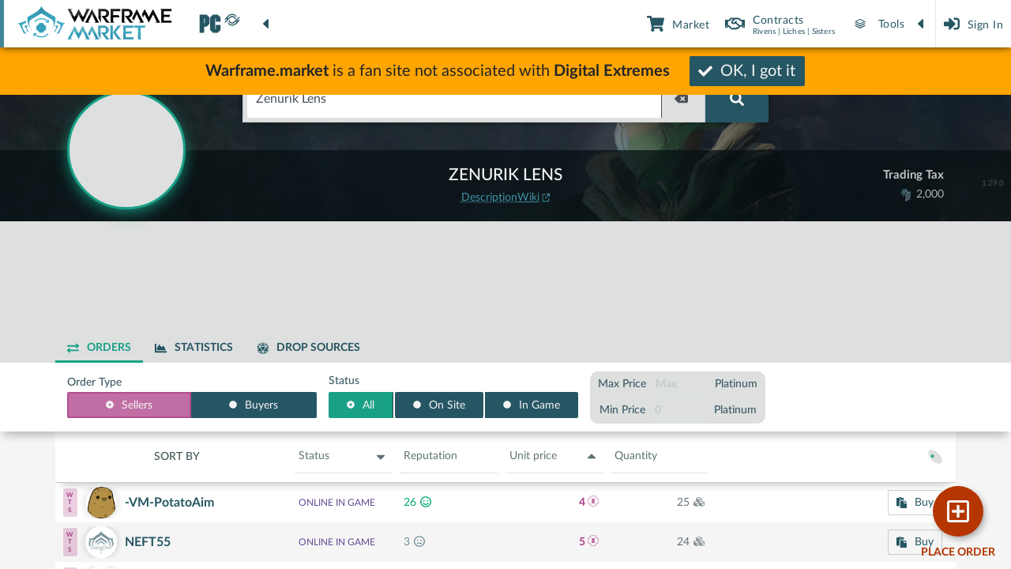

--- FILE ---
content_type: text/html; charset=utf-8
request_url: https://warframe.market/items/zenurik_lens
body_size: 50553
content:
<!DOCTYPE html>
<html lang=en>
<head>
    <meta charset="UTF-8">
    <meta name="viewport" content="width=device-width, initial-scale=1.0">
    <meta name="google-adsense-account" content="ca-pub-9609162536455903">
    <meta name="csrf-token" content="##50af350c85b36d6226ae32ae97612f5b20d09cbb031ab016123a792fe5eec0227b7c8b3f794e63c7b37c77b8a71c945e02a60f090d3f45650201e85e23d94754">
    <meta name="theme-color" content="#171e21">
    <meta name="cf-country" content="US">
    <link rel="stylesheet" href="/static/build/css/index.326d458e.css">
    <title>Zenurik Lens - Buy and Sell orders | Warframe Market</title>
    <meta name="description" content="Price: 5 platinum | Trading Volume: 92 | Get the best trading offers and prices for Zenurik Lens">
    <meta name="keywords" content="Zenurik,Lens,warframe,market,buy,sell,trade,mod,blueprint,syndicate,relic,order,auction,wts,wtb,sales,worth,platinum,price,checking">
    <link rel="canonical" href="https://warframe.market/items/zenurik_lens">
    <link rel="alternate" hreflang="en" href="https://warframe.market/items/zenurik_lens">
    <link rel="alternate" hreflang="ru" href="https://warframe.market/ru/items/zenurik_lens">
    <link rel="alternate" hreflang="ko" href="https://warframe.market/ko/items/zenurik_lens">
    <link rel="alternate" hreflang="fr" href="https://warframe.market/fr/items/zenurik_lens">
    <link rel="alternate" hreflang="sv" href="https://warframe.market/sv/items/zenurik_lens">
    <link rel="alternate" hreflang="de" href="https://warframe.market/de/items/zenurik_lens">
    <link rel="alternate" hreflang="zh-hant" href="https://warframe.market/zh-hant/items/zenurik_lens">
    <link rel="alternate" hreflang="zh-hans" href="https://warframe.market/zh-hans/items/zenurik_lens">
    <link rel="alternate" hreflang="pt" href="https://warframe.market/pt/items/zenurik_lens">
    <link rel="alternate" hreflang="es" href="https://warframe.market/es/items/zenurik_lens">
    <link rel="alternate" hreflang="pl" href="https://warframe.market/pl/items/zenurik_lens">
    <link rel="alternate" hreflang="cs" href="https://warframe.market/cs/items/zenurik_lens">
    <link rel="alternate" hreflang="uk" href="https://warframe.market/uk/items/zenurik_lens">
    <link rel="alternate" hreflang="it" href="https://warframe.market/it/items/zenurik_lens">
    <link rel="alternate" hreflang="tr" href="https://warframe.market/tr/items/zenurik_lens">
    <link rel="alternate" hreflang="ja" href="https://warframe.market/ja/items/zenurik_lens">
    <link rel="alternate" hreflang="x-default" href="https://warframe.market/items/zenurik_lens">
    <meta property="og:title" content="Zenurik Lens - Buy and Sell orders | Warframe Market">
    <meta property="og:description" content="Price: 5 platinum | Trading Volume: 92 | Get the best trading offers and prices for Zenurik Lens">
    <meta property="og:url" content="https://warframe.market/items/zenurik_lens">
    <meta property="og:image" content="https://warframe.market/static/assets/items/images/en/zenurik_lens.3a08aee24f8a10e3bf4a0d1e28c34528.png">
    <meta property="og:site_name" content="Warframe Market">
    <meta property="og:locale" content=en>

    <meta name="twitter:card" content="app">
    <meta name="twitter:site" content="@42_Bytes_Team">

    <link rel="manifest" href="/manifest.json">
    <link rel="shortcut icon" href="/favicon.ico" type="image/x-icon" />
        <script src='https://js.sentry-cdn.com/2b7d8cbe4609418984a29096c9d5f9dd.min.js' crossorigin="anonymous"></script>
</head>

<body>
<section id="warframe_react"></section>
</body>
<script type="application/json" id="application-locale-messages">{"lang": "en", "messages": {"app.disclaimer.de": "{warframeMarket} is a fan site not associated with {digitalExtremes}", "app.general.title": "Warframe Market", "app.general.description": "The leading Warframe trading platform for tenno, where you can buy and sell vaulted & unvaulted items along with Warframe sets, Parts, Weapons, Mods, Relics, Blueprints, Captura scenes, Rivens, Kuva liches and Sisters of Parvos", "app.general.meta.tags": "warframe,market,buy,sell,trade,mod,blueprint,syndicate,relic,order,auction,wts,wtb,sales,worth,platinum,price,checking", "app.form.field_required": "Field required", "app.form.can_not_be_null": "Can't be null", "app.form.invalid": "Invalid value", "app.form.not_exist": "Does not exist", "app.form.too_long": "Value is too long", "app.form.not_a_number": "Not a number", "app.form.not_an_int": "Not an integer", "app.form.not_a_bool": "Should be True\\False (Bool)", "app.form.too_many_requests": "429: Too many requests (>3rps)", "app.form.too_many_connections": "509: Too many connections (>30)", "app.form.doNotForgetToSetNegative": "Don't forget to set negative attribute", "app.form.atLeastOneNegativeIsRequired": "At least one negative attribute is required", "app.form.moreThanOneNegativeIsNotSupported": "More than one negative attribute is not supported", "app.form.error.timeout": "Request timed out", "app.form.error.unknown": "Unknown error occurred", "app.field.required": "Field is required", "app.field.invalid": "Invalid value", "app.field.notAllowed": "Value is not allowed", "app.field.mismatch": "Value mismatch", "app.field.tooSmall": "Value is too small", "app.field.tooBig": "Value is too big", "app.field.unsupportedValue": "Unsupported value", "app.theme.light": "Fresh light", "app.theme.dark": "Deep dark", "app.theme.system": "System preference", "app.user.title.moderator": "Moderator", "app.review.error_same_user": "Can't write review about yourself.", "app.review.already_exist": "Review already exists.", "app.review.not_exist": "Review does not exist.", "app.review.limit_exceeded": "You exceeded your daily reviews limits (15\\day).", "app.account.passwords_mismatch": "Passwords mismatched", "app.account.password_too_short": "Password is too short", "app.account.password_invalid": "Invalid password.", "app.account.email_already_exist": "Email already taken.", "app.account.email_not_exist": "Email not registered.", "app.account.emailOrPassword": "Email or password is incorrect.", "app.account.recaptcha_missing_or_incorrect": "Missing or invalid Recaptcha.", "app.errors.unauthorized": "Unauthorized access, please log-in.", "app.errors.permission_denied": "Permission denied", "app.auth.user.notVerified": "Your account isn't verified.", "app.errors.incorrect_request": "Incorrect request.", "app.errors.user_not_found": "User not found", "app.errors.item_not_found": "Item not found", "app.errors.last_service": "Can't remove the last service. (for the technical reasons)", "app.errors.unknown": "Unknown error, please try again later.", "app.errors.canceled": "Previous request was canceled (by you or app)", "app.errors.banned": "Your account has been suspended (find out the reason on your profile page)", "app.auth.user.banned": "Your account has been suspended", "app.chat.user_not_exist": "User does not exist", "app.chat.ignores_you": "User is ignoring you.", "app.chat.ignored_by_you": "User ignored by you.", "app.chat.chat_with_himself": "Can't chat with yourself.", "app.chat.update.not_owner": "You are not the owner of the chat.", "app.ignore_list.user_not_exist": "User does not exist.", "app.ignore_list.already_ignored": "Already ignored.", "app.post_order.item_not_exist": "Item does not exist.", "app.order.error.exceededOrderLimit": "Only patrons can have more than 100 orders at once.", "app.order.error.exceededOrderLimitSameItem": "You can't create more than 3 orders for the same item.", "app.order.error.exceededOrderLimitSamePrice": "The order you're trying to create already exists.", "app.post_order.item_not_tradable": "Item is not tradable (reload the site)", "app.edit_order.order_not_exist": "Order does not exist.", "app.edit_order.item_not_exist": "Item does not exist.", "app.edit_order.already_existing_no_duplicates": "The order you're trying to create already exists.", "app.delete_order.order_not_exist": "Order does not exist.", "app.close_order.order_not_exist": "Order does not exist.", "app.alert.account.removedIn": "Your account will be removed {relativeTime}", "app.alert.account.openSettings": "Open Settings", "app.modal.filters": "Filters", "app.loading": "Loading ... ", "app.button.edit": "Edit", "app.button.remove": "Remove", "app.button.accept": "Accept", "app.button.send": "Send", "app.button.save": "Save", "app.button.apply": "Apply", "app.button.nah": "Nah", "app.button.on": "On", "app.button.off": "Off", "app.buttons.send_message": "Send Message", "app.buttons.paginator.first": "First", "app.buttons.paginator.last": "Last", "app.button.understand": "OK, I got it", "app.button.googleAlt": "Get it on Google Play", "app.button.iosAlt": "Download on App store", "app.button.installPwa": "Install as App", "app.platforms.xbox": "Xbox", "app.platforms.pc": "PC", "app.platforms.ps4": "PlayStation", "app.platforms.switch": "Switch", "app.platforms.mobile": "Mobile", "app.polarity.madurai": "Madurai", "app.polarity.vazarin": "Vazarin", "app.polarity.naramon": "Naramon", "app.polarity.zenurik": "Zenurik", "app.polarity.any": "Any", "app.items.groups.primary": "Primary", "app.items.groups.secondary": "Secondary", "app.items.groups.melee": "Melee", "app.items.groups.zaw": "Zaw", "app.items.groups.sentinel": "Sentinel", "app.items.groups.kitgun": "Kitgun", "app.items.groups.archgun": "Archgun", "app.items.nothingFound": "Nothing found", "app.user.status.ingame": "Online in game", "app.user.status.online": "Online", "app.user.status.offline": "Offline", "app.user.status.invisible": "Invisible", "app.user.status.connecting": "Connecting...", "app.user.status.lastSeen": "Last seen: ", "app.user.status.keepFor": "And keep status for", "app.user.status.keepFor.minutes": "{cnt}m", "app.user.status.keepFor.hours": "{cnt}h", "app.user.status.expiresIn": "<b>Expires </b>{time}", "app.order.marker.wts": "wts", "app.order.marker.sold": "Sold", "app.order.marker.wts.long": "Want to Sell", "app.order.marker.wtb": "wtb", "app.order.marker.bought": "Bought", "app.order.marker.wtb.long": "Want to Buy", "app.menu.menu": "Menu", "app.menu.platform": "Platform", "app.menu.trading": "Trading", "app.menu.search": "Search", "app.menu.market": "Market", "app.menu.info": "Info", "app.menu.items": "Items", "app.menu.auctions": "Contracts", "app.menu.auctions.subscript": "Rivens | Liches | Sisters", "app.menu.statistics": "Statistics", "app.menu.tools": "Tools", "app.menu.tools.ducats": "Ducanator", "app.menu.myMessages": "My Messages", "app.menu.myProfile": "My Profile", "app.menu.account": "Account", "app.menu.yourStatus": "Select your status", "app.menu.settings": "Settings", "app.menu.signOut": "Sign Out", "app.menu.signIn": "Sign In", "app.menu.crossplayVisibility": "Cross-play offers visibility", "app.menu.crossplayVisibility.enabled": "Enabled", "app.menu.crossplayVisibility.disabled": "Disabled", "app.searchField.placeholder": "Search...", "app.footer.links": "Links", "app.footer.faq": "F.A.Q.", "app.footer.terms": "Terms of Service", "app.footer.privacy": "Privacy", "app.footer.privacy.policy": "Policy", "app.footer.privacy.gdpr": "GDPR preferences", "app.footer.privacy.cmp": "Update cookie preferences", "app.footer.contribute": "Contribute (GitHub)", "app.footer.contacts": "Contact Us", "app.footer.apiDocs": "Api documentation", "app.footer.follow": "Follow us on", "app.footer.changeLang": "Change Language", "app.footer.changeTheme": "Change Theme", "app.footer.disclaimer.title": "Disclaimer", "app.footer.disclaimer.content": "Digital Extremes Ltd, Warframe and the logo Warframe are registered trademarks. All rights are reserved worldwide. This site has no official link with Digital Extremes Ltd or Warframe. All artwork, screenshots, characters or other recognizable features of the intellectual property relating to these trademarks are likewise the intellectual property of Digital Extremes Ltd.", "app.footer.lookingFor": "Looking for developer", "app.footer.online.total": "Total Online", "app.footer.online.traders": "Traders Online", "app.footer.online.connections": "Connections", "app.filters.header": "Filters", "app.filters.platinum": "Platinum", "app.filters.orderType": "Order Type", "app.filters.orderType.sell": "Sell", "app.filters.orderType.buy": "Buy", "app.filters.maxPrice": "Max Price", "app.filters.minPrice": "Min Price", "app.filters.wts": "Sellers", "app.filters.wtb": "Buyers", "app.filters.online_status": "Status", "app.filters.status_online": "On Site", "app.filters.status_ingame": "In Game", "app.filters.status_all": "All", "app.filters.mod_rank": "Rank", "app.filters.mod_all": "All", "app.filters.mod_maxed": "Maxed", "app.filters.subtype": "Subtype", "app.filters.tags": "Tags", "app.filters.search": "Search by name", "app.filters.auction.type": "Type", "app.filters.auction.sortAttributes": "Sort Attributes", "app.filters.auction.state": "State", "app.filters.auction.category": "Category", "app.filters.placeholder.max": "Max", "app.filters.notifyMe": "Notify me", "app.rarity.common": "Common", "app.rarity.uncommon": "Uncommon", "app.rarity.rare": "Rare", "app.rarity.legendary": "Legendary", "app.rarity.peculiar": "Peculiar", "app.rarity.riven": "Riven", "app.rarity.ultra_rare": "Ultra Rare", "app.rarity.archon": "Archon", "app.quirk.notSet": "Not Set", "app.sort.label": "Sort By", "app.sort.itemName": "Name", "app.sort.createdAt": "Creation date", "app.sort.updatedAt": "Last update", "app.sort.online_status": "Status", "app.sort.user_reputation": "Reputation", "app.sort.price": "Unit price", "app.sort.quantity": "Quantity", "app.sort.mod_rank": "Rank", "app.sort.endo": "Endo", "app.sort.subtype": "Subtype", "app.mostRecent.title": "Warframe Market | Most recent Buy and Sell orders {platform, select, pc {} xbox {| Xbox} ps4 {| Ps4} switch {| Switch} other {}}", "app.mostRecent.header": "Most Recent Orders", "app.mostRecent.notFound": "Orders not found", "app.mostRecent.showAll": "Show all", "app.mostRecent.showLimited": "Show the last 20", "app.mostRecent.filterByItem": "Filter by Item", "app.auctions.createAuction": "Create contract", "app.auctions.createAuction.attribute.seconds": "sec", "app.auctions.category.title": "Category", "app.auctions.category.all": "All", "app.auctions.category.unveiledRiven": "Unveiled Riven mods", "app.auctions.category.kuvaLich": "Kuva liches", "app.auctions.category.sisterOfParvos": "Sisters of Parvos", "app.auctions.tips.sellOrder": "Direct sale", "app.auctions.tips.participant": "You are participant", "app.auctions.tips.own": "Your own auction", "app.auctions.tips.auctionType.title": "Types:", "app.auctions.tips.auctionType.auction.title": "Auction", "app.auctions.tips.auctionType.auction": " - Item is sold to the highest bidder.", "app.auctions.tips.auctionType.buyout.title": "With buyout", "app.auctions.tips.auctionType.buyout": " - Auctions that have a buyout price.", "app.auctions.tips.auctionType.sellOrder.title": "Direct sale", "app.auctions.tips.auctionType.sellOrder": " - Just a sale offer, not an auction, no bids.", "app.auctions.alert.reminder": "It is recommended to {reminderLink}, in order to be always up to date with your auctions.", "app.auctions.alert.reminder.link": "enable desktop notifications", "app.auctions.tabs.mostPopular": "Popular", "app.auctions.tabs.mostRecent": "Most recent", "app.auctions.tabs.search": "Search", "app.auctions.tabs.participatedIn": "My bids", "app.auctions.tabs.createdByMe": "My contracts", "app.auctions.notFound": "No contracts found", "app.auctions.search.riven.title": "{itemName} Riven Mods - Trading {platform, select, pc {} xbox {| Xbox } ps4 {| Ps4 } switch {| Switch } other {}}| Warframe Market", "app.auctions.search.riven.title.attributeOnly": "Riven Mods with attribute: {attributeName} - Trading {platform, select, pc {} xbox {| Xbox } ps4 {| Ps4 } switch {| Switch } other {}}| Warframe Market", "app.auctions.search.riven.meta.description": "Buy and Sell {itemName} Riven mods on our trading platform | How much does it cost? -> Min. price: {minPrice} platinum \u2b0c Max. price: {maxPrice} platinum | Number of active offers: {auctionsCount}", "app.auctions.search.riven.meta.description.noPrices": "Buy and Sell {itemName} Riven mods on our trading platform. Be the first to list this Riven and get the best value.", "app.auctions.search.riven.meta.description.attributeOnly": "Buy and Sell riven mods that have the {attributeName} attribute, trade with ease on our trading platform.", "app.auctions.search.riven.meta.tags": "riven,auctions", "app.auctions.search.lich.title.ephemeraAndWeapon": "{weaponName}, {ephemeraName}, Kuva Liches - Trading {platform, select, pc {} xbox {| Xbox } ps4 {| Ps4 } switch {| Switch } other {}}| Warframe Market", "app.auctions.search.lich.title.weaponOnly": "{weaponName}, Kuva Liches - Trading {platform, select, pc {} xbox {| Xbox } ps4 {| Ps4 } switch {| Switch } other {}}| Warframe Market", "app.auctions.search.lich.meta.description.weaponOnly": "Buy and Sell {weaponName} on our trading platform | How much does it cost? -> Min. price: {minPrice} platinum \u2b0c Max. price: {maxPrice} platinum | Number of active offers: {auctionsCount}", "app.auctions.search.lich.meta.description.weaponOnly.noPrices": "Buy and Sell {weaponName} on our trading platform, be the first, get only the best offers.", "app.auctions.search.lich.title.ephemeraOnly": "{ephemeraName}, Kuva Liches - Trading {platform, select, pc {} xbox {| Xbox } ps4 {| Ps4 } switch {| Switch } other {}}| Warframe Market", "app.auctions.search.lich.meta.description.ephemeraOnly": "Buy and Sell {ephemeraName} | How much does it cost? -> Min. price: {minPrice} platinum \u2b0c Max. price: {maxPrice} platinum | Number of active offers: {auctionsCount}.", "app.auctions.search.lich.meta.description.ephemeraOnly.noPrices": "Buy and Sell {ephemeraName}, be the first, get only the best offers.", "app.auctions.search.lich.title.elementOnly": "Kuva Liches, element: {elementName} - Trading {platform, select, pc {} xbox {| Xbox } ps4 {| Ps4 } switch {| Switch } other {}}| Warframe Market", "app.auctions.search.lich.meta.description.elementOnly": "Buy and Sell Kuva Liches, {elementName} element | How much does it cost? -> Min. price: {minPrice} platinum \u2b0c Max. price: {maxPrice} platinum | Number of active offers: {auctionsCount}", "app.auctions.search.lich.meta.description.elementOnly.noPrices": "Buy and Sell Kuva Liches, {elementName} element, be the first, get only the best offers.", "app.auctions.search.lich.meta.tags": "lich,auctions,kuva lich", "app.auctions.search.sister.title.ephemeraAndWeapon": "{weaponName}, {ephemeraName}, Sisters of Parvos - Trading {platform, select, pc {} xbox {| Xbox } ps4 {| Ps4 } switch {| Switch } other {}}| Warframe Market", "app.auctions.search.sister.title.weaponOnly": "{weaponName}, Sisters of Parvos - Trading {platform, select, pc {} xbox {| Xbox } ps4 {| Ps4 } switch {| Switch } other {}}| Warframe Market", "app.auctions.search.sister.meta.description.weaponOnly": "Buy and Sell {weaponName} on our trading platform | How much does it cost? -> Min. price: {minPrice} platinum \u2b0c Max. price: {maxPrice} platinum | Number of active offers: {auctionsCount}", "app.auctions.search.sister.meta.description.weaponOnly.noPrices": "Buy and Sell {weaponName} on our trading platform, be the first, get only the best offers.", "app.auctions.search.sister.title.ephemeraOnly": "{ephemeraName}, Sisters of Parvos - Trading {platform, select, pc {} xbox {| Xbox } ps4 {| Ps4 } switch {| Switch } other {}}| Warframe Market", "app.auctions.search.sister.meta.description.ephemeraOnly": "Buy and Sell {ephemeraName} | How much does it cost? -> Min. price: {minPrice} platinum \u2b0c Max. price: {maxPrice} platinum | Number of active offers: {auctionsCount}.", "app.auctions.search.sister.meta.description.ephemeraOnly.noPrices": "Buy and Sell {ephemeraName}, be the first, get only the best offers.", "app.auctions.search.sister.title.elementOnly": "Sisters of Parvos, element: {elementName} - Trading {platform, select, pc {} xbox {| Xbox } ps4 {| Ps4 } switch {| Switch } other {}}| Warframe Market", "app.auctions.search.sister.meta.description.elementOnly": "Buy and Sell Sisters of Parvos, {elementName} element | How much does it cost? -> Min. price: {minPrice} platinum \u2b0c Max. price: {maxPrice} platinum | Number of active offers: {auctionsCount}", "app.auctions.search.sister.meta.description.elementOnly.noPrices": "Buy and Sell Sisters of Parvos, {elementName} element, be the first, get only the best offers.", "app.auctions.search.sister.meta.tags": "sister,auctions,sisters of parvos", "app.auctions.search.label.category": "Category", "app.auctions.search.label.type": "Type", "app.auctions.search.label.sortBy": "Sort by", "app.auctions.search.option.sort.priceAsc": "Price (ascending)", "app.auctions.search.option.sort.priceDesc": "Price (descending)", "app.auctions.search.nemesis.label.quirk": "Quirk", "app.auctions.search.nemesis.placeholder.quirk": "Any", "app.auctions.search.nemesis.label.element": "Element", "app.auctions.search.nemesis.label.damage": "Damage", "app.auctions.search.nemesis.label.ephemera": "Ephemera", "app.auctions.search.nemesis.placeholder.ephemera.any": "Any", "app.auctions.search.nemesis.placeholder.ephemera.without": "Without", "app.auctions.search.nemesis.label.havingEphemera": "Has Ephemera", "app.auctions.search.nemesis.label.weaponName": "Weapon Name", "app.auctions.search.nemesis.placeholder.weaponName": "Any", "app.auctions.search.nemesis.ephemera.yes": "Yes", "app.auctions.search.nemesis.ephemera.no": "No", "app.auctions.search.nemesis.option.sort.damageDesc": "Damage (descending)", "app.auctions.search.nemesis.option.sort.damageAsc": "Damage (ascending)", "app.auctions.search.riven.label.weaponName": "Weapon Name", "app.auctions.search.riven.placeholder.weapon": "Any", "app.auctions.search.riven.label.positiveAttributes": "Positive Attributes", "app.auctions.search.riven.placeholder.positiveAttributes": "Select up to 3 positive attributes", "app.auctions.search.riven.label.negativeAttribute": "Negative Attribute", "app.auctions.search.riven.placeholder.negativeAttribute": "No Preference", "app.auctions.search.riven.label.polarity": "Polarity", "app.auctions.search.riven.label.masteryRank": "Mastery Rank", "app.auctions.search.riven.label.reRolls": "Re-rolls", "app.auctions.search.riven.label.modRank": "Mod Rank", "app.auctions.search.riven.attribute.has": "Has Negative", "app.auctions.search.riven.attribute.none": "No Negative", "app.auctions.search.riven.option.sort.positiveAttrDesc": "Positive Attributes (descending)", "app.auctions.search.riven.option.sort.positiveAttrAsc": "Positive Attributes (ascending)", "app.auctions.search.showAdvanced": "Show advanced filters", "app.auctions.search.hideAdvanced": "Hide advanced filters", "app.auctions.search.all": "All", "app.auctions.search.buyoutOnly": "With buyout", "app.auctions.search.directSell": "Direct Sale", "app.auctions.search.auction": "Auction", "app.auctions.search.allRanks": "All", "app.auctions.search.maxRank": "Maxed", "app.auctions.search.closed": "Closed", "app.auctions.search.active": "Active", "app.auctions.search.go": "Search", "app.auctions.search.riven.warn.selectWeapon": "Please select a weapon/attribute", "app.auctions.search.nemesis.warn.selectWeapon": "Please select a weapon/ephemera/element", "app.auctions.search.resetSearch": "Reset", "app.auctions.search.nothingFound": "Nothing found, try a broader query.", "app.auctions.mostRecent.title": "Riven Mods, Kuva Lich, Sisters of Parvos | Most recent offers {platform, select, pc {} xbox {| Xbox } ps4 {| Ps4 } switch {| Switch } other {}}| Warframe Market", "app.auctions.mostRecent.meta.description": "Buy and sell Riven mods, Kuva Liches, Sister of Parvos. Get information about prices and Trade with ease, without the pain of in-game chat. ", "app.auctions.mostRecent.meta.tags": "riven,lich,sister,parvos,kuva,auctions,popular,recent", "app.auctions.mostRecent.nothingFound": "No offers were created yet.", "app.auctions.mostRecent.button.showMore": "Show More", "app.auctions.mostRecent.button.showLess": "Show Less", "app.auctions.mostPopular.title": "Riven Mods, Kuva Lich, Sisters of Parvos | Most popular offers {platform, select, pc {} xbox {| Xbox } ps4 {| Ps4 } switch {| Switch } other {}}| Warframe Market", "app.auctions.mostPopular.meta.description": "Looking for sell or buy offers? Here's a list of the most popular offers for the last four hours.", "app.auctions.mostPopular.meta.tags": "riven,lich,sister,parvos,kuva,auctions,popular", "app.auctions.participatedIn.title": "My bids | Contracts", "app.auctions.participatedIn.meta.description": "All the contracts you participate in.", "app.auctions.participatedIn.meta.tags": "riven,auctions", "app.auctions.participatedIn.nothingFound": "Nothing found.", "app.auctions.createdByMe.title": "My Contracts | Contracts", "app.auctions.createdByMe.meta.description": "All the contracts you've created.", "app.auctions.createdByMe.meta.tags": "riven,auctions", "app.auctions.createdByMe.nothingFound": "Nothing found.", "app.auctions.entry.removeConfirmation": "Remove ?", "app.auctions.entry.state.archiving": "Archiving", "app.auctions.entry.state.invisible": "Invisible", "app.auctions.entry.state.removing": "Removal", "app.auctions.entry.state.onPause": "On pause", "app.auctions.entry.state.completed": "Completed", "app.auctions.entry.state.closed": "Closed", "app.auctions.entry.state.winner": "You win", "app.auctions.entry.button.findSimilar": "Find similar", "app.auctions.entry.button.leave": "Leave", "app.auctions.entry.button.edit": "Edit", "app.auctions.entry.button.remove": "Remove", "app.auctions.entry.button.remove.yes": "Yes", "app.auctions.entry.button.remove.no": "No", "app.auctions.entry.button.placeBid": "Place a Bid", "app.auctions.entry.button.changeBid": "Change your Bid", "app.auctions.entry.button.confirmNewBid": "Confirm", "app.auctions.entry.button.rejectNewBid": "Cancel", "app.auctions.entry.button.visible": "Visible", "app.auctions.entry.button.invisible": "Invisible", "app.auctions.entry.button.share": "Share", "app.auctions.entry.placeholder.bid": "Bid value", "app.auctions.entry.sellingPrice": "Selling price", "app.auctions.entry.buyItFor": "Selling price", "app.auctions.entry.buyoutPrice": "Buyout Price", "app.auctions.entry.startingPrice": "Starting Price", "app.auctions.entry.topBid": "Top bid", "app.auctions.entry.noBids": "No bids so far", "app.auctions.entry.yourBid": "Your Bid", "app.auctions.entry.nemesis.ephemera": "Ephemera", "app.auctions.entry.nemesis.damage": "Damage", "app.auctions.entry.nemesis.element": "Element", "app.auctions.entry.nemesis.quirk": "Quirk", "app.auctions.entry.riven.mastery": "Mr.", "app.auctions.entry.riven.modRank": "Ranks", "app.auctions.entry.riven.reRolls": "Re-rolls", "app.auctions.entry.riven.polarity": "Polarity", "app.auction.riven.title": "For sale: {itemName}, Riven Mod {platform, select, pc {} xbox {| Xbox } ps4 {| Ps4 } switch {| Switch } other {}}| Warframe Market", "app.auction.riven.meta.description": "Mod attributes: {attributes}", "app.auction.riven.meta.tags": "riven,auctions", "app.auction.lich.title": "For sale: {weaponName}, {ephemeraName}, Kuva Lich {platform, select, pc {} xbox {| Xbox } ps4 {| Ps4 } switch {| Switch } other {}}| Warframe Market", "app.auction.lich.title.weaponOnly": "For sale: {weaponName}, Kuva Lich {platform, select, pc {} xbox {| Xbox } ps4 {| Ps4 } switch {| Switch } other {}}| Warframe Market", "app.auction.lich.meta.description": "Element: {elementName} | Has ephemera : {havingEphemera, select, true {Yes} false {No} other {}} | Damage: {damage}", "app.auction.lich.meta.tags": "lich,auctions,kuva", "app.auction.sister.title": "For sale: {weaponName}, {ephemeraName}, Sister of Parvos {platform, select, pc {} xbox {| Xbox } ps4 {| Ps4 } switch {| Switch } other {}}| Warframe Market", "app.auction.sister.title.weaponOnly": "For sale: {weaponName}, Sister of Parvos {platform, select, pc {} xbox {| Xbox } ps4 {| Ps4 } switch {| Switch } other {}}| Warframe Market", "app.auction.sister.meta.description": "Element: {elementName} | Has ephemera : {havingEphemera, select, true {Yes} false {No} other {}} | Damage: {damage}", "app.auction.sister.meta.tags": "sister,auctions,tenet", "app.auction.tabs.bids": "Bids", "app.auction.tabs.bans": "Bans", "app.auction.removeConfirmation": "Are you sure ?", "app.auction.info.label.order": "Info", "app.auction.info.label.auction": "Auction Info", "app.auction.info.startingPrice": "Starting price", "app.auction.info.buyoutPrice": "Buyout price", "app.auction.info.reputation": "Min. reputation", "app.auction.info.price": "Price", "app.auction.info.visibility": "Visibility", "app.auction.info.visibility.visible": "Visible", "app.auction.info.visibility.invisible": "Only by URL", "app.auction.info.created": "Created", "app.auction.info.lastUpdate": "Last update", "app.auction.item.label": "Item specs", "app.auction.owner.label": "Owner", "app.auction.button.edit": "Edit", "app.auction.button.contact.onSite": "On site", "app.auction.button.contact.inGame": "In game", "app.auction.button.clipboard.close": "Close", "app.auction.button.remove.yes": "Yes", "app.auction.button.remove.no": "No", "app.auction.button.cancel": "Cancel", "app.auction.button.completed": "Mark as completed", "app.auction.button.findSimilar": "Find similar", "app.auction.button.placeBid": "Place a Bid", "app.auction.button.changeBid": "Update your Bid", "app.auction.button.leave": "Remove bid and leave", "app.auction.sorting.label": "Sort by", "app.auction.sorting.status": "Status", "app.auction.sorting.bid": "Bid", "app.auction.sorting.reputation": "Reputation", "app.auction.row.button.winner": "Mark as winner", "app.auction.row.button.unMarkWinner": "Un-mark", "app.auction.row.button.banUser": "Ban", "app.auction.row.button.banUser.yes": "Yes", "app.auction.row.button.banUser.no": "No", "app.auction.row.creating": "Creating...", "app.auction.row.updating": "Updating...", "app.auction.row.banConfirmation": "Ban this user?", "app.auction.noBids": "No bids so far", "app.auction.topBid": "Top bid:", "app.auction.yourBid": "Your Bid:", "app.auction.wasRemoved": "This auction has been marked for deletion by its owner and you can no longer participate in it, it will be permanently removed", "app.auction.reputationIsTooLow": "You can't participate in this auction.{br}Your reputation on the site is lower than required.", "app.auction.active": "The auction is active.{br}You can choose as a winner anyone at any time, this will put auction on pause (to process trade in game).{br}You'll still be able to reconsider your choice, and be able to continue the auction by cancelling the choice of the winner.", "app.auction.onPause": "Auction is on pause.", "app.auction.onPause.considering": "Considering as a winner:", "app.auction.onPause.owner": "Please contact the user in the game and process the trade deal. If all goes well, you can mark the auction as \"completed\" (top right corner).{br}In case of failed transaction/scam/trolling, to continue your auction, you can un-mark or ban the winner. Also you can try to pick another winner.", "app.auction.onPause.participant": "Do not leave the auction, the owner may reconsider or cancel his choice of the winner (auction may continue).", "app.auction.completed": "The auction was marked as complete.", "app.auction.completed.winnerIs": "The winner is: ", "app.auction.bans.hint": "Bans applies only to this specific auction.", "app.auction.bans.empty": "No one is banned, yet.", "app.auction.bans.button.removeBan": "Unban", "app.auction.clipboard.template": "/w {ingameName} Hi!", "app.auction.riven.modRank": "Mod Rank", "app.auction.riven.mastery": "Mastery", "app.auction.riven.reRolls": "Re-rolls", "app.auction.riven.polarity": "Polarity", "app.auctions.modal.title.create": "Create contract", "app.auctions.modal.title.edit": "Edit contract", "app.auctions.modal.button.close": "Close", "app.auctions.modal.updated": "Contract was successfully updated", "app.auctions.modal.stages.item": "Item Info", "app.auctions.modal.stages.auction": "Contract Info", "app.auctions.modal.stages.done": "Done", "app.auctions.modal.nemesis.label.quirk": "Quirk", "app.auctions.modal.nemesis.label.element": "Element", "app.auctions.modal.nemesis.label.damage": "Damage", "app.auctions.modal.nemesis.label.ephemera": "Ephemera", "app.auctions.modal.nemesis.label.weapon": "Weapon", "app.auctions.modal.nemesis.ephemera.yes": "Yes", "app.auctions.modal.nemesis.ephemera.no": "No", "app.auctions.modal.riven.label.attribute": "Attribute", "app.auctions.modal.riven.label.positiveAttribute": "Positive attributes", "app.auctions.modal.riven.label.negativeAttribute": "Negative attribute", "app.auctions.modal.riven.label.effect": "Effect", "app.auctions.modal.riven.label.value": "Value", "app.auctions.modal.riven.label.weapon": "Weapon Name", "app.auctions.modal.riven.label.modName": "Riven Mod Name", "app.auctions.modal.riven.label.mastery": "Mastery", "app.auctions.modal.riven.label.modRank": "Mod Rank", "app.auctions.modal.riven.label.reRolls": "Re-rolls", "app.auctions.modal.riven.label.polarity": "Polarity", "app.auctions.modal.riven.option.positive": "Positive", "app.auctions.modal.riven.option.negative": "Negative", "app.auctions.modal.riven.button.addAttribute": "+ Add", "app.auctions.modal.riven.button.removeAttribute": "X", "app.auctions.modal.riven.placeholder.noNegative": "No negative", "app.auctions.modal.success": "Contract was successfully created !", "app.auctions.modal.button.next": "Next", "app.auctions.modal.button.previous": "Back", "app.auctions.modal.button.post": "Create", "app.auctions.modal.button.createNew": "Create New", "app.auctions.modal.button.openCreated": "Open newly created contract", "app.auctions.modal.button.update": "Update", "app.auctions.modal.label.visibility": "Visibility", "app.auctions.modal.button.visibility.invisible": "Invisible", "app.auctions.modal.button.visibility.visible": "Visible", "app.auctions.modal.label.description": "Description", "app.auctions.modal.placeholder.description": "Optional", "app.auctions.modal.label.startingPrice": "Starting Price", "app.auctions.modal.label.buyoutPrice": "Buyout Price", "app.auctions.modal.label.sellingPrice": "Selling Price", "app.auctions.modal.label.reputation": "Min. Reputation", "app.auctions.modal.label.policy": "Type", "app.auctions.modal.button.policy.auction": "Auction", "app.auctions.modal.button.policy.directSell": "Direct sale", "app.ws.auctions.errors.its_your_own_auction": "You can't participate in your own auction.", "app.ws.auctions.errors.banned_from_auction": "You were banned from this auction.", "app.ws.auctions.errors.reputation_is_to_low": "Your reputation is too low to participate in this auction.", "app.ws.auctions.errors.cant_remove_bid_from_closed_auction": "The auction was closed, you can't delete the bid.", "app.ws.auctions.errors.cant_set_bid_in_closed_auction": "You can't bid in a closed auction", "app.auctions.errors.cant_edit_closed_auction": "You can't edit a closed auction", "app.auctions.errors.item_not_exist": "Item does not exist.", "app.auctions.errors.invalid_type": "Invalid auction type", "app.auctions.errors.auctions_limit_exceeded": "Only patrons can have more than 50 auctions.", "app.auctions.errors.bids_limit_exceeded": "Only patrons can have more than 50 bids.", "app.auctions.errors.cant_edit_paused_auction": "You can't edit a paused auction", "app.auctions.errors.buyout_lower_than_starting": "Buyout price can't be lower than starting price", "app.auctions.errors.increment_is_less_than_price_delta": "Incorrect minimal increment value", "app.auctions.errors.cant_convert_to_order_bids_exists": "Can't convert an auction into an order, the auction has bids", "app.auctions.errors.top_bid_is_greater_than_buyout": "The top bid value is greater than the specified buyout value", "app.auctions.errors.starting_higher_than_lowest_bid": "The starting price cannot be higher than the minimum existing bid in the auction", "app.itemPage.orders.title": "{itemName} - Buy and Sell orders {platform, select, pc {} xbox {| Xbox } ps4 {| Ps4 } switch {| Switch } other {}}| Warframe Market", "app.itemPage.orders.meta.description": "Price: {price} platinum | Trading Volume: {volume} | Get the best trading offers and prices for {itemName}", "app.itemPage.orders.meta.description.price.notKnown": "\u00af\\_(\u30c4)_/\u00af", "app.itemPage.statistics.title": "{itemName} - Trade Statistics {platform, select, pc {} xbox {| Xbox } ps4 {| Ps4 } switch {| Switch } other {}}| Warframe Market", "app.itemPage.statistics.meta.description": "Price graph and statistics for \"{itemName}\"", "app.itemPage.filters.header": "User", "app.itemPage.notFound": "Orders not found", "app.itemPage.description": "Description", "app.itemPage.masteryLvl": "Mastery Lvl", "app.itemPage.wiki": "Wiki", "app.itemPage.vaulted": "Vaulted", "app.itemPage.acquisition": "Acquisition", "app.itemPage.rarity": "Rarity", "app.itemPage.tradeTax": "Trading Tax", "app.itemPage.ducats": "Ducats", "app.itemPage.bulkTradable": "Tradable in bulk", "app.itemPage.maxEndo": "Max Endo", "app.itemPage.stars": "Ayatan Stars", "app.itemPage.amberStar": "{count, plural, one {# Amber Star} other {# Amber Stars}}", "app.itemPage.cyanStar": "{count, plural, one {# Cyan Star} other {# Cyan Stars}}", "app.itemPage.tabs.orders": "Orders", "app.itemPage.tabs.statistics": "Statistics", "app.itemPage.tabs.dropsources": "Drop Sources", "app.itemPage.dropsources.title": "{itemName} - Drop sources and locations {platform, select, pc {} xbox {| Xbox } ps4 {| Ps4 } switch {| Switch } other {}}| Warframe Market", "app.itemPage.dropsources.meta.description": "You can acquire \"{itemName}\" by farming these locations, npc or missions. Currently there is \"{count}\" sources to get the item from.", "app.itemPage.dropsources.group.relics": "Relics", "app.itemPage.dropsources.group.missions": "Missions", "app.itemPage.dropsources.group.npc": "Npc", "app.itemPage.dropsources.group.misc": "Misc", "app.itemPage.dropsources.filters.event.label": "Show events", "app.itemPage.dropsources.filters.missionType.label": "Type", "app.itemPage.dropsources.filters.missionType.all": "All", "app.itemPage.dropsources.noDrops": "No sources were found", "app.dropsources.rotation": "Rotation: {rotation}", "app.dropsources.rotation.a": "A", "app.dropsources.rotation.b": "B", "app.dropsources.rotation.c": "C", "app.dropsources.rotation.d": "D", "app.dropsources.stage": "Stage: {stage}", "app.dropsources.stage.1": "1", "app.dropsources.stage.2": "2", "app.dropsources.stage.3": "3", "app.dropsources.stage.4": "4", "app.dropsources.stage.final": "Final", "app.tools.ducanator.title": "Ducanator - Ducat to platinum pricing ratios {platform, select, pc {} xbox {| Xbox } ps4 {| Ps4 } switch {| Switch } other {}}| Warframe Market", "app.tools.ducanator.meta.description": "Best Ducats/platinum ratio across all items, find the best offer, buy the best items. Ducanator providing hourly and daily data.", "app.tools.ducanator.header": "Ducanator", "app.tools.ducanator.dayAgo": "Day", "app.tools.ducanator.hourAgo": "Hour", "app.tools.ducanator.faq.header": "Fast F.A.Q.", "app.tools.ducanator.faq.waPrice": "WA Price", "app.tools.ducanator.faq.waPrice.link": "Weighted Average price.", "app.tools.ducanator.faq.source": "We are using data only from this web site, no other sources are taken into account.", "app.tools.ducanator.faq.sourceCondition": "All data are based on existing orders from online users.", "app.tools.ducanator.faq.collection": "Data is collected hourly and daily.", "app.tools.ducanator.sort.itemName": "Item Name", "app.tools.ducanator.sort.dpp": "Ducats/Plat", "app.tools.ducanator.sort.waPrice": "WA Price", "app.tools.ducanator.sort.ducats": "Ducats", "app.tools.ducanator.sort.volume": "Volume", "app.tools.ducanator.sort.position_day": "Day", "app.tools.ducanator.sort.position_week": "Week", "app.tools.ducanator.sort.position_month": "Month", "app.tools.ducanator.noResults": "No results", "app.profile.title": "Profile - {username} | Orders", "app.profile.statistics.title": "Profile - {username} | Transactions", "app.profile.achievements.title": "Profile - {username} | Achievements", "app.profile.reputation.title": "Profile - {username} | Reputation", "app.profile.auctions.title": "Profile - {username} | Contracts", "app.profile.bids.title": "Profile - {username} | Bids", "app.profile.stats.CntAndPlatinum": "{Cnt} orders, {platSum} platinum", "app.profile.stats.Cnt": "{Cnt} Orders", "app.profile.stats.reputation": "/ reputation", "app.profile.stats.rightNow": "/ right now", "app.profile.stats.inTotal": "/ in total", "app.profile.stats.inSales": "/ listed sales", "app.profile.stats.inBuys": "/ listed buys", "app.profile.stats.hiddenAndVisible": "{visibleCnt} visible, {hiddenCnt} hidden", "app.profile.edit_profile": "Edit Profile", "app.profile.edit_done": "Done", "app.profile.sortBy": "Sort By", "app.profile.order.notFound": "Orders Not Found", "app.profile.showAll": "Show All", "app.profile.hideAll": "Hide All", "app.profile.tabs.orders": "Orders", "app.profile.tabs.achievements": "Achievements", "app.profile.tabs.statistics": "Statistics", "app.profile.tabs.transactions": "Transactions", "app.profile.tabs.reviews": "Reputation", "app.profile.tabs.auctions": "Contracts", "app.profile.tabs.bids": "Bids", "app.profile.edit.placeholder": "Write something about yourself", "app.profile.edit.saved": "Saved", "app.profile.edit.chars": "Chars", "app.profile.edit.uploadBackground": "Upload Background", "app.profile.edit.uploadBackgroundHint": "Image will be cropped and rescaled to be able to fit into", "app.profile.achievements.none": "User doesn't have any achievements", "app.profile.statistics.numbersHeader": "Income and Expenses", "app.profile.statistics.platReceived": "Platinum received", "app.profile.statistics.platSpent": "Platinum spent", "app.profile.statistics.itemsSold": "Items sold", "app.profile.statistics.itemsBought": "Items bought", "app.profile.statistics.historyHeader": "History", "app.profile.statistics.nothing": "Nothing", "app.profile.ban.title": "Account is suspended, due to:", "app.profile.ban.titleAlt": "Account is suspended", "app.profile.ban.restoreIn": "Account will be restored", "app.profile.ban.contactUs": "Contact a moderator", "app.profile.ban.readTos": "Read our T.O.S.", "app.reviews.own.header": "Your {reviewType}", "app.reviews.own.positive": "Positive review", "app.reviews.own.report": "Report", "app.reviews.header.write": "Write", "app.reviews.header.user_reviews": "User Reviews", "app.reviews.empty": "Reviews not found", "app.reviews.positive": "+1 (Positive review)", "app.reviews.report": "Report", "app.reviews.hide": "Hide", "app.reviews.show": "Show", "app.review.hidden": "Hidden", "app.settings.title": "Settings", "app.settings.header": "Settings", "app.settings.tabs.verification": "Verification", "app.settings.tabs.subscription": "Patronage", "app.settings.tabs.account": "Account", "app.settings.tabs.notifications": "Notifications", "app.settings.verification.footNote": "You can copy the code from this field \u2b9d", "app.settings.verification.title": "Settings | Verification", "app.settings.verification.localeAndPlatform": " Language and Platform", "app.settings.verification.preferedLocale": "Preferred communication language:", "app.settings.verification.preferedLocale.hint": "*May affect incoming messages from other users", "app.settings.verification.changeName.hint": "Q: I changed my name, how to update it?", "app.settings.verification.selectPlatform": "Platform", "app.settings.verification.toggleCrossplay": "Crossplay", "app.settings.verification.verification": "Verification", "app.settings.verification.warning": "To be able to use Market, please verify your account.", "app.settings.verification.code": "Your verification code", "app.settings.verification.userVerified": "Verified", "app.settings.verification.userNotVerified": "Not verified", "app.settings.verification.howTo": "How To verify account", "app.settings.verification.howTo.1": "Go to {link} and Login.", "app.settings.verification.howTo.2": "Then go to Forum.", "app.settings.verification.howTo.3": "Compose new Message for our bot(KycKyc), you can use direct link: {link}", "app.settings.verification.howTo.3.compose": "Click to compose", "app.settings.verification.howTo.4": "Fill the fields in this way:", "app.settings.verification.howTo.4.message": "Any text.", "app.settings.verification.howTo.5": "Send message.", "app.settings.verification.howTo.6.1": "Done.", "app.settings.verification.howTo.6.2": "Wait for verification, bot will check his Inbox every ", "app.settings.verification.howTo.6.3": "2 minutes.", "app.settings.verification.howTo.7": "If everything is fine, bot has read your message and the message was correct, your account will be verified.", "app.settings.verification.howTo.hint": "Your account will have the same name you have on the forum.{br}Make sure to enable {notificationLink} to get notified when the verification process is complete.", "app.settings.verification.howTo.example.to": "To:", "app.settings.verification.howTo.example.subject": "Subject:", "app.settings.verification.howTo.example.message": "Message:", "app.settings.verification.howTo.example": "Example:", "app.settings.subscription.title": "Settings | Patronage", "app.settings.subscription.yourSubscription": "Your patronage", "app.settings.subscription.subscriptionStatus": "Subscription status", "app.settings.subscription.subscription.active": "Active", "app.settings.subscription.subscription.inactive": "Inactive", "app.settings.subscription.subscriptionBonuses": "Active subscription bonuses", "app.settings.subscription.subscriptionBonuses.1": "No Ads", "app.settings.subscription.subscriptionBonuses.2": "Unlimited number of orders at the same time (100 default)", "app.settings.subscription.subscriptionBonuses.3": "{discordLink} rewards", "app.settings.subscription.subscriptionBonuses.4": "Unlimited number of bids and auctions at the same time (50 bids and 50 auctions - standard limit)", "app.settings.subscription.subscriptionGet": "Become patron", "app.settings.subscription.subscriptionGet.description": "To acquire appropriate subscription status and rewards.{br}You need to link your {patreon} account with {market} account.", "app.settings.subscription.linkAccounts": "Link Patreon account", "app.settings.subscription.linked": "Accounts linked", "app.settings.subscription.successfullyLinked": "Your patreon account successfully linked to your {market} account.{br}It will get sync with Patreon every hour. (Please be patient)", "app.settings.subscription.permanentBonuses": "Permanent cumulative bonuses", "app.settings.subscription.permanentBonuses.description": "Total sum of your pledges, provides different independent bonuses", "app.settings.subscription.upTo": "up to", "app.settings.subscription.andMore": "and more", "app.settings.subscription.progressBronze": "Progress till Bronze", "app.settings.subscription.progressSilver": "Progress till Silver", "app.settings.subscription.progressGold": "Progress till Gold", "app.settings.subscription.progressDiamond": "Progress till Diamond", "app.settings.subscription.bronzeBadge": "Bronze badge", "app.settings.subscription.silverBadge": "Silver badge", "app.settings.subscription.goldBadge": "Gold badge", "app.settings.subscription.diamondBadge": "Diamond badge", "app.settings.subscription.repBoost": "reputation", "app.settings.subscription.customBackground": "Custom Profile background", "app.settings.subscription.faq.header": "Rewards F.A.Q.", "app.settings.subscription.faq.1.header": "How to become a patron?", "app.settings.subscription.faq.1.body": "You need to register a patreon account and choose one of 4 available month subs", "app.settings.subscription.faq.2.header": "What does it mean that the rewards are permanent?", "app.settings.subscription.faq.2.body": "Them being permanent means that these rewards will stay with you forever. Once you receive the rewards, no given privileges will be revoked, even if you cancel the subscription later on.", "app.settings.subscription.faq.3.header": "Does reputation stack?", "app.settings.subscription.faq.3.body": "No, reputation bonuses do not stack, only the highest reputation bonus will be taken into account.", "app.settings.subscription.faq.4.header": "What is \"Diamond level\"?", "app.settings.subscription.faq.4.body": "It's for long term supporters. For example, if you were to donate us, cumulatively, 120$, we should find a way to reward this generosity.{br}This is exactly why diamond level is here, so that if you do donate us 120$, you will be awarded with Level 4 diamond badge. (120/30){br}Also, a special gauge will display your level progress, if you donate less, let's say 10$.", "app.settings.account.title": "Settings | Account", "app.settings.account.links.header": "Linked accounts", "app.settings.account.links.remove": "Remove link", "app.settings.account.links.add": "Link account", "app.settings.account.links.info": "You can't delete the last account that is used to log into WFM.", "app.settings.account.credentials.create.header": "Create credentials", "app.settings.account.credentials.create.email": "Email", "app.settings.account.credentials.create.emailPlaceholder": "Your Email", "app.settings.account.credentials.create.password": "Password", "app.settings.account.credentials.create.passwordPlaceholder": "Your Password", "app.settings.account.credentials.create.confirmPassword": "Confirm password", "app.settings.account.credentials.create.confirmPasswordPlaceholder": "Your password", "app.settings.account.credentials.create.success": "Credentials added", "app.settings.account.credentials.create.submit": "Submit", "app.settings.account.credentials.change.header": "Change password", "app.settings.account.credentials.change.currentPassword": "Current password", "app.settings.account.credentials.change.currentPasswordPlaceholder": "Your current password", "app.settings.account.credentials.change.newPassword": "New password", "app.settings.account.credentials.change.newPasswordPlaceholder": "Your new password", "app.settings.account.credentials.change.confirmPassword": "Confirm password", "app.settings.account.credentials.change.confirmPasswordPlaceholder": "Confirm new password", "app.settings.account.credentials.change.success": "Password changed", "app.settings.account.email.change.header": "Change email", "app.settings.account.email.change.newEmail": "New email", "app.settings.account.email.change.newEmailPlaceholder": "Your new email", "app.settings.account.email.change.password": "Current password", "app.settings.account.email.change.passwordPlaceholder": "Your current password", "app.settings.account.email.change.success": "Email changed", "app.settings.account.credentials.change.submit": "Change", "app.settings.account.remove.header": "Account removal", "app.settings.account.remove.info": "Your account and all data will be deleted in 7 days, including orders, auctions, reputation, chats, reviews, pretty much everything.{br}After that it will be impossible to restore your account.{br}If you want to continue, click the button to the right and confirm your request.", "app.settings.account.remove.confirm": "Are you sure you won't regret it in the future?", "app.settings.account.remove.removedIn": "You account will be removed {relativeTime}", "app.settings.account.remove.button.initiate": "Remove my account", "app.settings.account.remove.button.confirm.yes": "Yes, i am sure", "app.settings.account.remove.button.confirm.no": "Cancel", "app.settings.account.remove.button.cancel": "Cancel deletion process", "app.settings.notifications.title": "Settings | Notification", "app.settings.notifications.desktop.header": "Desktop Notifications", "app.settings.notifications.desktop.description": "Enable desktop notification feature.", "app.settings.notifications.desktop.test": "Test notification", "app.settings.notifications.desktop.blocking": "Your browser blocks notifications.", "app.settings.notifications.desktop.notSupporting": "This browser does not support desktop notification", "app.settings.notifications.push.header": "Push Notifications", "app.settings.notifications.push.description": "Enable push notification feature.{br}Enabling it will allow WFM to send you a notification, even if you close the tab with WFM on it. You cannot close the browser for it to work, however.", "app.settings.notifications.push.test": "Test push-notification", "app.settings.notifications.push.blocking": "Your browser blocks push-notifications.", "app.settings.notifications.push.notSupporting": "This browser does not support push-notifications.", "app.settings.notifications.howToEnable": "(How to enable)", "app.im.title": "Messages", "app.im.header": "Messages", "app.im.tabs.chats": "Chats", "app.im.tabs.ignoreList": "Ignore List", "app.im.chats.title": "Chats", "app.im.chats.noChats": "You don't have any chats, for now.", "app.im.chats.lastUpdate": "Last update", "app.im.chats.placeholder": "Your message", "app.im.chats.button.back": "Back", "app.im.chats.button.send": "Send", "app.im.chats.button.ignore": "Ignore user", "app.im.chats.button.leave": "Leave chat", "app.im.chats.button.more": "More", "app.im.chats.ignore_success": "Ignored", "app.im.chats.with.title": "Chat with {chatName}", "app.im.ignore.title": "Ignore list", "app.im.ignore.noEntries": "No one is ignored, for now.", "app.im.ignore.lastSeen": "Last seen:", "app.im.ignore.button.remove": "Remove", "app.im.ignore.empty": "Ignore list is empty", "app.auth.title": "Authentication | Warframe Market", "app.auth.header": "Authentication", "app.auth.signIn.title": "Sign In | Warframe Market", "app.auth.signIn.header": "Sign In", "app.auth.signIn.loginThrough": "Login through", "app.auth.signIn.loginWith": "Or Login with", "app.auth.signIn.email": "Email address", "app.auth.signIn.emailPlaceholder": "Your email", "app.auth.signIn.password": "Password", "app.auth.signIn.passwordPlaceholder": "Your password", "app.auth.signIn.button.signIn": "Sign in", "app.auth.signIn.link.forgot": "Forgot password?", "app.auth.signIn.link.register": "Or register", "app.auth.restore.title": "Restore password | Warframe Market", "app.auth.restore.header": "Restore password", "app.auth.restore.email": "Email address", "app.auth.restore.emailPlaceholder": "Your email", "app.auth.restore.success": "Email with instructions was sent.", "app.auth.restore.button.send": "Restore", "app.auth.register.title": "Registration | Warframe Market", "app.auth.register.header": "Registration", "app.auth.register.email": "Email address", "app.auth.register.emailPlaceholder": "Your email", "app.auth.register.password": "Password", "app.auth.register.passwordPlaceholder": "Your password", "app.auth.register.passwordConfirm": "Confirm Password", "app.auth.register.passwordConfirmPlaceholder": "Your password", "app.auth.register.joinNow": "Join now", "app.auth.authorization.title": "Authorization | Warframe Market", "app.auth.authorization.header": "Authorization request", "app.auth.authorization.errors.title": "Beware, wild bugs have appeared:", "app.auth.authorization.errors.invalid": "Invalid value of \"{field}\"", "app.auth.authorization.errors.missing": "Missing field \"{field}\"", "app.auth.authorization.warning": "Please doublecheck the app you are authorizing.{br} If you don't know what this is, just close this window and ignore it.", "app.auth.authorization.grantAccessRights": "Authorize this application", "app.auth.authorization.scope.title": "Requested permissions:", "app.auth.authorization.scope.all": "Full access to everything", "app.auth.authorization.scope.orders": "Create \\ Read \\ Update \\ Delete your orders", "app.auth.authorization.scope.contracts": "Create \\ Read \\ Update \\ Delete your contracts and bids", "app.auth.authorization.scope.inventory": "Modify your inventory", "app.auth.authorization.scope.ledger": "Manipulate your ledger", "app.auth.authorization.scope.chats": "Read your chats, create new one and post messages to them", "app.auth.authorization.scope.profile": "Edit your profile", "app.auth.authorization.scope.status": "Manage your online status", "app.clients.errors.clientNotFound": "Client not found", "app.clients.errors.incorrectClientId": "Incorrect clientID", "app.contacts.title": "Contact Us | Warframe Market", "app.contacts.header": "Contact Us", "app.contacts.socialNetworks": "In social networks", "app.contacts.socialNetworks.hint": "*Discord is preferable ;)", "app.contacts.email": "By email", "app.contacts.moderators": "Moderators", "app.tos.title": "Terms of Service | Warframe Market", "app.tos.header": "Terms of Service", "app.tos.note": "Note: ", "app.tos.trading": "Trading", "app.tos.trading.listings": "Listings", "app.tos.trading.listings.fakeOrders": "Fake orders are not allowed.", "app.tos.trading.listings.activityStatus": "Activity Status", "app.tos.trading.listings.activityStatus.onlineInGame": "\u201cOnline in game\u201d indicates you are in-game and ready to trade.{br}You have up to 15 minutes to complete the trading process.", "app.tos.trading.listings.activityStatus.online": "\u201cOnline\u201d means you might not be in-game or readily available to trade.{br}You have up to one hour to complete the trading process.", "app.tos.trading.listings.activityStatus.invisible": "\u201cInvisible\u201d means you are unable to respond to messages (such as being in a long mission), out of daily trades, or otherwise unavailable.{br}You are allowed to refuse your own listings while set to \u201cInvisible\u201d. You are, however, not allowed to refuse your listings if a trader has contacted you prior to you setting yourself to \u201cInvisible\u201d.", "app.tos.trading.listings.activityStatus.moderation": "The warframe.market moderation team may change your activity status irrespective of your current activity status.", "app.tos.trading.listings.activityStatus.doNotReply": "If you do not reply within the stated time frame (depends on status, see above), you can be suspended for 1-30 days, based on player reports or in case the warframe.market moderation team believes your listing is not genuine. This can lead to a permanent suspension in case of frequent infractions.{br}You can contact support on the warframe.market {discordLink} server for more details.", "app.tos.trading.listings.activityStatus.changeByWebsite": "The warframe.market website does not automatically change activity status on the website, based on your game state or logging in / out of warframe.", "app.tos.trading.listings.logIn": "If you don\u2019t log into warframe.market within 7 days, your listings are automatically deactivated.{br}Your listings will remain safe in your account, where you can activate them again by turning them \u201cvisible\u201d.", "app.tos.trading.listings.listingQuantities": "You are able to create up to 3 visible listings of the same item at different prices.", "app.tos.trading.listings.trade": "You must be the person doing the trade. Creating listings for items that you do not have is not allowed.", "app.tos.trading.listings.noRequirement": "You cannot require users to buy, sell, or trade additional items or perform additional tasks prior to trading your listed item.", "app.tos.trading.listings.refusing": "Refusing your own offers is not allowed. You must honor the price of your listings as it appeared when you were contacted. The only exceptions are when your status is set to \u201cInvisible\u201d (see 1.2.3.) or obvious mistakes such as entering a high price and low quantity into the wrong fields. In the latter case you are expected to correct your listing within 5 minutes.", "app.tos.trading.listings.refusing.listingQuantities": "Listing quantity only indicates how many you are willing to buy or sell. You cannot refuse to buy or sell any amount at or lower than your listed quantity.", "app.tos.trading.process": "Trading Process", "app.tos.trading.process.definition": "The trading process is the time between the initial message of the \u201cContactor\u201d (which should be the standard warframe.market copy and paste message) and the trade fulfillment of the \u201cLister\u201d.{br}The trading process may have varied time limitations based on the \u201cLister's\u201d online status on the website.", "app.tos.trading.process.priceChanges": "Price Changes", "app.tos.trading.process.priceChanges.copyPaste": "Do not change the standard copy-paste message from warframe.market.{br}If you are interested in bartering with the other person, do so in a second message. Doing so may lead to leaving our terms of service and with that the ability to report users for any action they commit after doing so.", "app.tos.trading.process.changingPrice": "Changing prices or items during the full process, without informing the other party, is not allowed. You may not refuse your original offer listed on our website if the person you're trading with does not agree with the new change of price/items.", "app.tos.trading.process.ignoring": "Ignoring or refusing to communicate with either party without explanation may lead to an account suspension.", "app.tos.trading.reporting": "Reporting", "app.tos.trading.reporting.fakeListings": "In case of fake listings or inappropriate actions on warframe.market:", "app.tos.trading.reporting.fakeListings.tool": "You can report the user using the reputation tool on the website. Upload screenshots to an image hosting website (such as {imgur}) and include the URLs in the report.", "app.tos.trading.reporting.fakeListings.screenshot": "Please have complete chat screenshots with timestamps visible (which can be activated in game settings) along with any other relevant screenshots.", "app.tos.trading.reporting.fakeListings.discord": "You can contact a warframe.market moderator on the {discordLink} server.", "app.tos.trading.reporting.fakeListings.directLinks": "When reporting auctions, please include direct links to all targeted auctions.", "app.tos.trading.reporting.fakeListings.include": "Fake listings include, but aren\u2019t limited to, listings marked \u201conline in game\u201d but offline in game, afk listings, or \u201cjust sold\u201d but not removed from warframe.market (can take up to 5 mins to update on the site).", "app.tos.trading.reporting.inappropriateActions": "Inappropriate actions include, but aren\u2019t limited to, uncivil behavior and harassment via warframe.market inbox messages.", "app.tos.trading.reporting.fakeReport": "Fake / Malicious reports may result in suspension of your own account. Please provide screenshots / evidence to prove you're not randomly reporting others and help us on deciding our response.", "app.tos.trading.reporting.ownReport": "Do not submit a report on behalf of anyone else.", "app.tos.trading.contracts": "Contracts", "app.tos.trading.contracts.duplicates": "Duplicate contracts for the same item are not allowed.", "app.tos.trading.contracts.stats": "The rank and attribute values of a riven auction should match the rank and values of the riven as it appears in the mod screen, not the cycling or weapon modding screens. Attribute values should also match the values for the entered rank.", "app.tos.trading.contracts.fakeBids": "Making bids you do not intend to honor on auctions is not allowed and will lead to a permanent account suspension.", "app.tos.trading.contracts.auctionMade": "You may not use the auction process to start bidding wars, or to bait the seller of the item.", "app.tos.trading.contracts.valid": "Contract offers stay valid for 7 days, after which you have to renew your bid. You are allowed to refuse bids you have made that are older than 7 days.", "app.tos.trading.noteText": "We will not receive reports submitted using the in-game reporting system because we have no affiliation with Digital Extremes (as mentioned on the site disclaimer as well).{br}The warframe.market moderation team is unable to obtain any chat screenshots, chat or trading logs, either ingame or on site without you providing them.", "app.tos.trading.behavior": "Uncivil Behavior", "app.tos.trading.behavior.calling": "Calling the other user names is not allowed. Rude behavior is not allowed. Do not escalate, instigate or goad the other party into an argument.{br}In any such case, refer to the reporting section for how to report the other user.", "app.tos.trading.statistics": "Deceiving Statistics", "app.tos.trading.statistics.fakeOrders": "Attempts to deceive the statistics page data by closing fake orders (aka \u201csold\u201d Akbronco Prime for 10k platinum) will lead to a permanent account suspension.", "app.tos.trading.requirements": "Trading Requirements", "app.tos.trading.requirements.contacting": "Before contacting someone for a listed item, please check the trading requirements of the item + your own trading eligibility. You have to be:", "app.tos.trading.requirements.mr2": "MR2 or higher and have Two-Factor Authentication (2FA) activated on {warframeLink}, ", "app.tos.trading.requirements.2fa": "the appropriate Mastery Rank for the item, have enough trading tax for the item, and have enough tradable Platinum.", "app.tos.trading.requirements.masteryRank": "Note that starting / gifted / coupon Platinum is not tradable.", "app.tos.account": "Account", "app.tos.account.avatarsAndBack": "Avatars and Backgrounds", "app.tos.account.avatarsAndBack.notAllowed": "Obscene or indecent avatars and backgrounds are not allowed.", "app.tos.account.userName": "Username", "app.tos.account.userName.notExist": "Using a username that does not exist in the game is not allowed. The /profile chat command can be used to determine if a username exists or if the user has ever logged in.{br}If you have changed your in-game name, you must reverify yourself on warframe.market. Contact a warframe.market Moderator on {discordLink} or via the {contactUs} page in case you are having problems with this. {br}If your forum name has not updated after a name change, and you have tried logging out of the forums and logging in again, please contact DE\u2019s support: {deSupport}.", "app.tos.account.limitations": "Limitations", "app.tos.account.limitations.limitOrders": "There is a limit of 100 orders for free accounts, which can be extended by becoming a Patreon user. More details on {supportUs}.", "app.tos.account.banEvasion.title": "Suspension Evasion", "app.tos.account.banEvasion": "You must not attempt to evade account suspensions in any shape or form. Doing so will result in all relevant accounts permanently suspended.", "app.tos.api": "API", "app.tos.api.dataUsage": "Data usage", "app.tos.api.dataUsage.scrapingData": "Scraping data and using our API is allowed at a reasonable scale. {br}The limit is 3 requests per second.{br}You are not allowed to use our data for providing the same services. Please develop new features on top of that. (You are not limited to that for personal use/education purposes, but please contact us for permissions before public display of your product.){br}We reserve the right to block access for any app/service that attempts to use our data.", "app.tos.api.note.moreInfo": "For more information, join other third-party developers on our {discordLink} server.", "app.tos.pwaMobileApp": "PWA/Mobile App", "app.tos.pwaMobileApp.pwa": "PWA refers to Progressive Web Application, which is a mobile friendly way to access all the features of the website.{br}PWA is enabled for warframe.market. You can check pinned messages in our #android-ios-apps channel in the warframe.market {discordLink} server for how to add warframe.market PWA to your phone.{br}This will give you access to your notifications (Android devices only), all your listings and speedy access to the market on your mobile screen.", "app.tos.pwaMobileApp.mobile": "There is no official mobile app for warframe.market. Any payments made to any third-party application or ads shown on any app are not connected with warframe.market. The warframe.market moderation team does not provide support for any third-party apps.", "app.tos.disclaimer": "The moderation team reserves all the rights of final explanation.", "app.faq.title": "F.A.Q. | Warframe Market", "app.faq.header": "F.A.Q.", "app.faq.tableOfContents": "Table of contents", "app.faq.header.general": "General", "app.faq.header.trading": "Trading", "app.faq.header.account": "Account", "app.faq.de_disclaimer": "Is this site related to Digital Extremes?", "app.faq.de_disclaimer.description": "Nope, this site was made by 42bytes (independent devs).{br}We are not associated with Digital Extremes, and merely made this site to make trading easier.{br}Please do not contact DE\u2019s support with inquiries about this site. If you have questions/problems, contact us by mail.", "app.faq.contact_support": "How I can get in touch with your support?", "app.faq.contact_support.description": "Just write us a mail:{input}", "app.faq.how_to": "How to use this service?", "app.faq.how_to.description.1": "If you wish to look through some orders just use the search function on the home page and contact the buyer/seller.", "app.faq.how_to.description.2": "If you want to place an order, you must be registered on our site. We have 2 options:", "app.faq.how_to.description.2.steam": "Registration through Steam Login.", "app.faq.how_to.description.2.standalone": "Registration by our standalone system (See below).", "app.faq.how_to.description.3": "After registration and verification of your in-game name, you can place orders.", "app.faq.how_to.description.4.warn": "Don\u2019t forget to update your in-game online status - use the switcher on top right corner (menu)", "app.faq.how_to.description.5": "Other users will see your status, and if you\u2019re online they can contact you directly via an in-game Private Message.", "app.faq.statusManagement": "Status Management", "app.faq.statusManagement.description.general": "When you start a new browser or mobile app session, your status is automatically set to \u201cinvisible\u201d, unless an existing session has already set a status.{br}Statuses work as follows:", "app.faq.statusManagement.description.general.1": "{onlineInGame} \u2014 You are in-game and ready to trade.", "app.faq.statusManagement.description.general.2": "{online} \u2014 You\u2019re not currently in-game but available to trade within about an hour and can respond through the site.", "app.faq.statusManagement.description.general.3": "{invisible} \u2014 You\u2019re not available and have no trading obligations.", "app.faq.statusManagement.description.keep": "By default, your \u201conline\u201d or \u201conline in-game\u201d status is kept only while your connection to warframe.market is active (for example, while your browser tab or app is open).{br}Once you close the browser or lose connection, your status automatically changes to \u201coffline.\u201d{br}This behavior works well for PC users, but it\u2019s inconvenient for mobile users since phones often suspend connections when the app or browser goes into the background or the screen locks.{br}To fix that, you can now use the \u201c{keepStatusFor}\u201d option:", "app.faq.statusManagement.description.keep.1": "{icon} (default) \u2014 Keep your status only while connected (same as before).", "app.faq.statusManagement.description.keep.2": "1h / 2h / 4h \u2014 Keep your chosen status for that duration, even if you close the browser or app.{br}After the selected time, your status automatically reverts to \u201coffline.\u201d", "app.faq.statusManagement.description.keep.example": "Example.{br}You can set your status to \u201conline in-game\u201d for 2 hours, close the app or browser, and we\u2019ll maintain that status for the full 2 hours before switching you back to \u201coffline.\u201d", "app.faq.verification_why": "Why do you need to verify my in-game name?", "app.faq.verification_why.description": "We don't want to see fake accounts and fake orders on our site.{br}It would create a bad experience for everyone.{br}We apologize if it means a few more minutes of setting up before you can trade, but this is a necessary procedure.", "app.faq.mail_usage": "How will you use my mail?", "app.faq.mail_usage.description": "Currently - only for login purposes.{br}You won\u2019t receive any messages from us. If we\u2019ll introduce some sort of email notifications in the future, we\u2019ll let you know in advance and provide an option to enable/disable the new features.", "app.faq.info_we_know": "What type of information will your service know about me?", "app.faq.info_we_know.description": "If you use our standalone login, we\u2019ll know your email.{br}You can use a fake email, it's your choice, and how we use your address is described above.{br}If you use Steam login, we\u2019ll know your steam name and steam id.", "app.faq.password_storage": "How do you store my password?", "app.faq.password_storage.description": "Your password isn\u2019t stored in our DB directly.{br}Instead, we store a HASH (by using {link}) generated on the basis of your password and some salt.{br}So no one \u2013 not even us \u2013 can get your password, don\u2019t worry.", "app.faq.change_my_name": "I changed my name in game, how can i change it here on site?", "app.faq.change_my_name.description": "You can re-verify your account, it will take your name from forum.{br}If forum still displays your old name, just re-login (on forum!).{br}If nothing helps, send us a mail with your old name and new one.", "app.faq.enable_notifications": "How to enable desktop notifications?", "app.faq.enable_notifications.description": "If your browser blocks notifications and you want to enable them, you can do so very easily.", "app.faq.enable_notifications.chrome.title": "For chrome browser:", "app.faq.enable_notifications.chrome.description": "1. On the top left corner of your browser, right before the address bar, click on the information icon -> {infoIcon}{br}2. Switch Notifications to `Allow`", "app.faq.enable_notifications.chrome.example": "Example:", "app.faq.enable_notifications.firefox.title": "For firefox browser:", "app.faq.enable_notifications.firefox.description": "1. On the top left corner of your browser, right before the address bar, click on the information icon -> {infoIcon}{br}2. Click `Preferences`{br}3. Click Notifications settings{br}4. Find warframe.market{br}5. Switch status to `Allow`", "app.privacy.title": "Privacy | Warframe Market", "app.privacy.header": "Privacy", "app.privacy.accessInfo.content": "You have the right to request that the company disclose certain information to you about our collection and use of your personal information over the past 12 months. Once we receive and confirm your verifiable consumer request (as described in the section \u201cExercising Access, Data Portability, and Deletion Rights\u201d), we will disclose to you:", "app.privacy.accessInfo.disclose.ourPurpose": "Our business or commercial purpose for collecting or selling that personal information.", "app.privacy.accessInfo.disclose.personalInfo": "The categories of personal information we collected about you.", "app.privacy.accessInfo.disclose.piecesInfo": "The specific pieces of personal information we collected about you (also called data portability request)", "app.privacy.accessInfo.disclose.soldInfo.disclosures": "Disclosures for a business purpose, identifying the personal information categories that each category of recipient obtained", "app.privacy.accessInfo.disclose.soldInfo.sales": "Sales, identifying the personal information categories that each category of recipient purchased", "app.privacy.accessInfo.disclose.soldInfo.title": "If we sold or disclose your personal information for a business purpose, two separate lists disclosing:", "app.privacy.accessInfo.disclose.sources": "The categories of sources for the personal information we collected about you.", "app.privacy.accessInfo.disclose.thirdParties": "The categories of third parties with whom we share that personal information.", "app.privacy.accessInfo.title": "Access to Specific Information and Data Portability Rights", "app.privacy.collectAndUse.advertising": "We may use third-party advertising companies to serve ads when you visit the Site. These companies may use aggregated information (not including your name, address, email address or telephone number) about your visits to this and other Web sites in order to provide advertisements about goods and services of interest to you. If you would like more information about this practice and to know your choices about not having this information used by these companies,", "app.privacy.collectAndUse.title": "Information Collection And Use", "app.privacy.collectAndUse.usingSite": "While using our Site, we may ask you to provide us with certain personally identifiable information that can be used to contact or identify you. Personally identifiable information may include, but is not limited to your name (\u201cPersonal Information\u201c). Our service can upload information about the user's image if the user does it himself and it will be available to other users of Warframe.market.", "app.privacy.contactUs.questings": "If you have any questions about this Privacy Policy, please contact us.", "app.privacy.contactUs.title": "Contact Us", "app.privacy.cookies.title": "Cookies", "app.privacy.cookies.disable": "You can choose to disable or selectively turn off our cookies or third-party cookies in your browser settings, or by managing preferences in programs such as Norton Internet Security. However, this can greatly affect how you are able to interact with the Site as well as most other websites.", "app.privacy.cookies.storeInfo": "We use cookies to store information for your convenience (\u201cSettings\u201c). We also may use third party advertisements on the Site. Some of these advertisers may use technology such as cookies and web beacons when they advertise on the Site, which will also send these advertisers (such as Google through the Google AdSense program) information including your IP address, your ISP , the browser you used to visit our site, and in some cases, whether you have Flash installed. This is generally used for geotargeting purposes (showing New York real estate ads to someone in New York, for example) or showing certain ads based on specific sites visited (such as showing cooking ads to someone who frequents cooking sites).", "app.privacy.dataPortability.exercise": "To exercise the access, data portability, and deletion rights described above, please submit a verifiable consumer request to us by emailing us at", "app.privacy.dataPortability.registered": "Only you, or a person registered with the California Secretary of State that you authorize to act on your behalf, may make a verifiable consumer request related to your personal information. You may also make a verifiable consumer request on behalf of your minor child.", "app.privacy.dataPortability.respond": "We cannot respond to your request or provide you with personal information if we cannot verify your identity or authority to make the request and confirm the personal information relates to you.", "app.privacy.dataPortability.title": "Exercising Access, Data Portability, and Deletion Rights", "app.privacy.dataPortability.verifiableConsumer": "You may only make a verifiable consumer request for access of data portability twice within a 12-month period. The verifiable consumer request must:", "app.privacy.dataPortability.verifiableConsumer.detail": "Describe your request with sufficient detail that allows us to properly understand, evaluate, and respond to it.", "app.privacy.dataPortability.verifiableConsumer.provideInfo": "Provide sufficient information that allows us to reasonably verify you are the person about whom we collected personal information or an authorized representative.", "app.privacy.dataPortability.verifiableRequest": "Making a verifiable consumer request does not require you to create an account with us. We will only use personal information provided in a verifiable consumer request to verify the requestor\u2019s identity or authority to make the request.", "app.privacy.disclores.soldCategorie.identifiers": "[Category A: Identifiers.]", "app.privacy.disclores.soldCategorie.records": "[Category B: California Customer Records personal information categories.]", "app.privacy.disclores.soldCategories": "In the preceding twelve (12) months, the Company has disclosed the following categories of personal information for a business purpose:", "app.privacy.disclores.soldCategories.geoData": "[Category G: Geolocation Data.]", "app.privacy.disclores.soldCategories.inferences": "[Category K: Inferences drawn from other personal information.]", "app.privacy.disclores.soldCategories.internet": "[Category F: Internet or other similar network activity.]", "app.privacy.disclores.title": "Disclosures of Personal Information for a Business Purpose", "app.privacy.header.content": "Last updated: February 1st, 2020", "app.privacy.infoCollect.bioInfo": "E. Biometric information.", "app.privacy.infoCollect.category": "Category", "app.privacy.infoCollect.collected": "Collected", "app.privacy.infoCollect.commerceInfo": "D. Commercial information.", "app.privacy.infoCollect.geoData": "G. Geolocation data.", "app.privacy.infoCollect.identifiers": "A. Identifiers", "app.privacy.infoCollect.inferences": "J. Inferences drawn from other personal information.", "app.privacy.infoCollect.images": "K. User-uploaded images.", "app.privacy.infoCollect.network": "F. Internet or other similar network activity.", "app.privacy.infoCollect.no": "No", "app.privacy.infoCollect.personalInfo": "B. Personal information categories listed in the California Customer Records statute (Cal. Civ. Code \u00a7 1798.80(e))", "app.privacy.infoCollect.profInfo": "I. Professional or employment-related information.", "app.privacy.infoCollect.protected": "C. Protected classification characteristics under California or federal law", "app.privacy.infoCollect.sensoryData": "H. Sensory data.", "app.privacy.infoCollect.title": "Information We Collect", "app.privacy.infoCollect.website": "Our websites, emails (with your consent, where required by law), and other products, services and platforms collect information that identifies, relates to, describes, references, is capable of being associated with, or could reasonably be linked, directly or indirectly, with a particular consumer or device (\u201cpersonal information\u201d). In particular, our websites, apps, emails, and other products, services and platforms may have collected the following categories of personal information from its consumers within the last twelve (12) months:", "app.privacy.infoCollect.yes": "Yes", "app.privacy.lastUpdate.42bytes": "42bytes (\u201cus\u201c, \u201cwe\u201c, or \u201cour\u201c) operates warframe.market (the \u201cSite\u201c). This page informs you of our policies regarding the collection, use and disclosure of Personal Information we receive from users of the Site.", "app.privacy.lastUpdate.title": "Last updated: February 1st, 2020", "app.privacy.lastUpdate.yourInfo": "We use your Personal Information only for providing and improving the Site. By using the Site, you agree to the collection and use of information in accordance with this policy.", "app.privacy.logData.browserInfo": "Like many site operators, we collect information that your browser sends whenever you visit our Site (\u201cLog Data\u201c).", "app.privacy.logData.info": "This Log Data may include information such as your computer's Internet Protocol (\u201cIP\u201c) address, browser type, browser version, the pages of our Site that you visit, the time and date of your visit, the time spent on those pages and other statistics.", "app.privacy.logData.services": "In addition, we use third party services such as Google Analytics that collect, monitor and analyze this.", "app.privacy.logData.title": "Log Data", "app.privacy.nonDiscrimination.permitted": "Any CCPA-permitted financial incentive we offer will reasonably relate to your value and contain written terms that describe the program\u2019s material aspects.", "app.privacy.nonDiscrimination.rights": "We will not discriminate against you for exercising any of your CCPA rights. Unless permitted by the CCPA, we will not:", "app.privacy.nonDiscrimination.rights.chargePrices": "Charge you different prices or rates for goods or services, including through granting discounts or imposing penalties.", "app.privacy.nonDiscrimination.rights.denyGoods": "Deny you goods or services.", "app.privacy.nonDiscrimination.rights.qualityGoods": "Provide you a different level or quality of goods or services.", "app.privacy.nonDiscrimination.rights.suggestPrice": "Suggest that you may receive a different price or rate for goods or services or a different level of quality of goods or services.", "app.privacy.nonDiscrimination.title": "Non-Discrimination", "app.privacy.notInclude": "Personal information does not include:", "app.privacy.notInclude.deidentified": "Deidentified or aggregated consumer information.", "app.privacy.notInclude.excluded": "Information excluded from the CCPA\u2019s scope, like:", "app.privacy.notInclude.excluded.health": "health or medical information covered by the Health Insurance Portability and Accountability Act of 1996 (HIPAA) and the California Confidentiality of Medical Information Act (CMIA) or clinical trial data;", "app.privacy.notInclude.excluded.personalInfo": "personal information covered by certain sector-specific privacy laws, including the Fair Credit Reporting Act(FRCA), the Gramm-Leach-Bliley Act (GLBA) or California Financial Information Privacy Act (FIPA), and the Driver\u2019s Privacy.", "app.privacy.notInclude.publicly": "Publicly available information from government records.", "app.privacy.personalInfo.additional": "The Company will not collect additional categories of personal information or use the personal information we collected formaterially different, unrelated, or incompatible purposes without providing you notice.", "app.privacy.personalInfo.disclore": "We may use or disclose the personal information we collect for one or more of the following business purposes:", "app.privacy.personalInfo.disclore.account": "To create, maintain, customize, and secure your account with us.", "app.privacy.personalInfo.disclore.enforcement": "To respond to law enforcement requests and as required by applicable law, court order, or governmental regulations.", "app.privacy.personalInfo.disclore.forth": "As described to you when collecting your personal information or as otherwise set forth in the CCPA.", "app.privacy.personalInfo.disclore.inquiries": "To provide you with support and to respond to your inquiries, including investigating and addressing your concerns and monitoring and improving our responses.", "app.privacy.personalInfo.disclore.merger": "To evaluate or conduct a merger, divestiture, restructuring, reorganization, dissolution, or other sale or transfer of some or all of the Company\u2019s assets, whether as a going concern or as part of bankruptcy, liquidation, or similar proceeding, in which personal information held by the Company about our Website users is among the assets transferred.", "app.privacy.personalInfo.disclore.personalize": "To personalize your website, apps, emails, or other product, service or platform experience and to deliver content and product and service offerings relevant to your interests, including targeted offers and ads through our websites, apps, emails, and other products, services and platforms.", "app.privacy.personalInfo.disclore.process": "To process your requests, purchases, transactions, and payments and prevent transactional fraud.", "app.privacy.personalInfo.disclore.reason": "To fulfill or meet the reason you provided the information. For example, if you share your name and contact information to request a newsletter or ask a question about our products or services, we will use that personal information to respond to your inquiry. If you provide your personal information to purchase a product or service, we or our third-party service providers will use that information to process your payment and facilitate delivery. We may also save your information to facilitate new product or service orders and requests.", "app.privacy.personalInfo.disclore.security": "To help maintain the safety, security, and integrity of our websites, apps, emails, and other products, services and platforms, databases and other technology assets, and business.", "app.privacy.personalInfo.disclore.support": "To provide, support, personalize, and develop our websites, emails, and other products, services and platforms.", "app.privacy.personalInfo.disclore.testing": "For testing, research, analysis, and product development, including to develop and improve our websites, apps, emails, and other products, services and platforms.", "app.privacy.personalInfo.title": "Use of Personal Information", "app.privacy.policyChanges.title": "Changes To This Privacy Policy", "app.privacy.policyChanges.update": "We reserve the right to update or change our Privacy Policy at any time and you should check this Privacy Policy periodically. Your continued use of the Service after we post any modifications to the Privacy Policy on this page will constitute your acknowledgment of the modifications and your consent to abide and be bound by the modified Privacy Policy.", "app.privacy.residents.content": "This Privacy Notice for California Residents supplements the information contained elsewhere in this Privacy Notice and applies solely to all visitors, users, and others who reside in the State of California (\u201cconsumers\u201d or \u201cyou\u201d). We adopt this notice to comply with the California Consumer Privacy Act of 2018 (CCPA) and any terms defined in the CCPA have the same meaning when used", "app.privacy.residents.title": "For California Residents: CCPA Information", "app.privacy.rights.content": "The CCPA provides consumers located in the state of California with certain rights regarding their personal information and data. The following section describes those rights and explains how to exercise them:", "app.privacy.rights.title": "Rights and Choices", "app.privacy.salesInfo.advertising": "The company and our advertising partners collect the personal information identified above (such as the cookies stored on your browser, the advertising identifier on your mobile device, or the IP address of your device) when you visit our websites, apps, and other products, services and platforms, or open our emails. We, and our partners, use this information to tailor and deliver ads to you on our websites, apps, emails, and other products, services and platforms, or to help tailor ads to you when you visit others\u2019 sites (or use others\u2019 apps). To tailor ads that may be more relevant to you, we and/or our partners may share the information we collect with third parties.", "app.privacy.salesInfo.services": "In the preceding twelve (12) months, the company has sold the following categories of personal information collected through our ad-supported services:", "app.privacy.salesInfo.soldCategories.geoData": "[Category G: Geolocation Data.]", "app.privacy.salesInfo.soldCategories.identifiers": "[Category A: Identifiers.]", "app.privacy.salesInfo.soldCategories.inferences": "[Category K: Inferences drawn from other personal information.]", "app.privacy.salesInfo.soldCategories.internet": "[Category F: Internet or other similar network activity.]", "app.privacy.salesInfo.title": "Sales of Personal Information", "app.privacy.security.secure": "The security of your Personal Information is important to us, but remember that no method of transmission over the Internet, or method of electronic storage, is 100% secure. While we strive to use commercially acceptable means to protect your Personal Information, we cannot guarantee its absolute security.", "app.privacy.security.title": "Security", "app.privacy.sharingInfo.businessPurpose": "The Company may disclose your personal information to a third-party for a business purpose or sell your personal information, subject to your right to opt-out of those sales (see \u2018Sales of Personal Information\u2019 below). When we disclose personal information for a business purpose, we enter a contract that describes the purpose and requires the recipient to both keep that personal information confidential and not use it for any purpose except performing the contract. The CCPA prohibits third parties who purchase the personal information we hold from reselling it unless you have received explicit notice and an opportunity to opt-out of further sales (see \u2018Sales of Personal Information\u2019 below).", "app.privacy.sharingInfo.nextCategories": "We may share your personal information with the following categories of third parties:", "app.privacy.sharingInfo.nextCategories.aggregators": "Data aggregators.", "app.privacy.sharingInfo.nextCategories.contractors": "Contractors and service providers.", "app.privacy.sharingInfo.nextCategories.subsidiaries": "Subsidiaries and affiliates.", "app.privacy.sharingInfo.nextCategories.thirdParties": "Third parties with whom we partner to offer products and services to you.", "app.privacy.sharingInfo.title": "Sharing Personal Information", "app.privacy.supportEmail": "support@warframe.market", "app.apiDocs.title": "API Documentation | Warframe Market", "app.apiDocs.header": "Documentation", "app.timeRange.48hours": "48 Hours", "app.timeRange.90days": "90 Days", "app.order.bought": "Bought", "app.order.sold": "Sold", "app.order.edit": "Edit", "app.order.visible": "Visible", "app.order.hidden": "Hidden", "app.order.plusOne": "+1", "app.order.platinum": "{platCount, plural, one {# Platinum} other {# Platinum}} each", "app.order.platinum.row": "{platCount, plural, one {Platinum} other {Platinum}}", "app.order.platinumPerEndo": "{endo} / platinum", "app.order.rank": "Rank", "app.order.rankOf": "{rank} of {maxRank}", "app.order.quantity": "in Stock", "app.order.ducats": "Ducats", "app.order.buy": "Buy", "app.order.sell": "Sell", "app.order.clipboard.close": "Close", "app.order.clipboard.stars": "({cyan, select, undefined {} other {{cyan} cyan}}{amber, select, undefined {} other {, {amber} amber}})", "app.order.clipboard.stars.en": "({cyan, select, undefined {} other {{cyan} cyan}}{amber, select, undefined {} other {, {amber} amber}})", "app.order.clipboard.template": "/w {ingameName} Hi! I want to {action, select, buy {buy} sell {sell} other {}}: \"{subtype, select, undefined {} other {{subtype} }}{itemName}{modRank, select, undefined {} other { (rank {modRank})}}{ayatan, select, undefined {} other { {ayatan}}}\" for {price} platinum. (warframe.market)", "app.order.clipboard.template.en": "/w {ingameName} Hi! I want to {action, select, buy {buy} sell {sell} other {}}: \"{subtype, select, undefined {} other {{subtype} }}{itemName}{modRank, select, undefined {} other { (rank {modRank})}}{ayatan, select, undefined {} other { {ayatan}}}\" for {price} platinum. (warframe.market)", "app.placeOrder.bigButton": "Place order", "app.placeOrder.header": "Place order", "app.placeOrder.orderType": "Order Type", "app.placeOrder.itemName": "Item Name", "app.placeOrder.itemName.placeholder": "Select Item", "app.placeOrder.unitPrice": "Price per unit", "app.placeOrder.unitPrice.placeholder": "e.g. 120", "app.placeOrder.quantity": "Quantity", "app.placeOrder.quantity.placeholder": "e.g. 3", "app.placeOrder.modRank": "Rank", "app.placeOrder.cyanStars": "Cyan Stars", "app.placeOrder.amberStars": "Amber Stars", "app.placeOrder.modRank.placeholder": "e.g. 3", "app.placeOrder.subtype": "Subtype", "app.placeOrder.send": "Post", "app.placeOrder.sending": "Posting ...", "app.placeOrder.close": "Close", "app.placeOrder.success": "Order Placed:", "app.placeOrder.visibility": "Initial visibility:", "app.elements.heat": "Heat", "app.elements.impact": "Impact", "app.elements.electricity": "Electricity", "app.elements.magnetic": "Magnetic", "app.elements.radiation": "Radiation", "app.elements.toxin": "Toxin", "app.elements.cold": "Cold", "app.elements.any": "Any", "app.editOrder.header": "Edit order", "app.editOrder.top.sell": "Top 5 sell orders", "app.editOrder.top.sell.maxed": "Maxed Rank", "app.editOrder.top.sell.allStars": "Maxed Stars", "app.editOrder.top.buy": "Top 5 buy orders", "app.editOrder.top.buy.maxed": "Maxed Rank", "app.editOrder.top.buy.allStars": "Maxed Stars", "app.editOrder.top.none": "Orders not found", "app.editOrder.visibility": "Order visibility", "app.editOrder.visible": "Visible", "app.editOrder.hidden": "Hidden", "app.editOrder.unitPrice": "Price per unit", "app.editOrder.unitPrice.placeholder": "e.g. 120", "app.editOrder.quantity": "Quantity", "app.editOrder.quantity.placeholder": "e.g. 3", "app.editOrder.modRank": "Rank", "app.editOrder.modRank.placeholder": "e.g. 3", "app.editOrder.cyanStars": "Cyan Stars", "app.editOrder.amberStars": "Amber Stars", "app.editOrder.subtype": "Subtype", "app.editOrder.send": "Update", "app.editOrder.updating": "Updating ...", "app.editOrder.close": "Close", "app.editOrder.loadingTop": "Loading top orders ...", "app.editOrder.success": "Updated:", "app.statistics.noData": "No data available", "app.statistics.priceChart": "Price Chart", "app.statistics.volume": "Volume", "app.statistics.platinum": "Platinum", "app.statistics.stars": "Ayatan Stars", "app.statistics.starsMaxed": "Stars: Maxed", "app.statistics.starsZero": "Stars: 0", "app.statistics.modRank": "Rank", "app.statistics.modMaxed": "Rank: Maxed", "app.statistics.modZero": "Rank: 0", "app.statistics.subtype": "Subtype", "app.statistics.switch.donchianChannel": "Donchian channel", "app.statistics.switch.candleChart": "Candle Chart", "app.statistics.switch.medianPrice": "Median Price", "app.statistics.switch.smaPrice": "Simple Moving Average of Price", "app.statistics.switch.averagePrice": "Average Price", "app.statistics.legend.MinMax": "Min-Max", "app.statistics.legend.OpenClose": "Open-Close", "app.statistics.legend.medianPrice": "Median", "app.statistics.legend.smaPrice": "SMA", "app.statistics.legend.averagePrice": "Average", "app.subtype.any": "Any", "app.subtype.all": "All", "app.subtype.radiant": "Radiant", "app.subtype.intact": "Intact", "app.subtype.flawless": "Flawless", "app.subtype.exceptional": "Exceptional", "app.subtype.small": "Small", "app.subtype.medium": "Medium", "app.subtype.large": "Large", "app.subtype.basic": "Basic", "app.subtype.adorned": "Adorned", "app.subtype.magnificent": "Magnificent", "app.subtype.crafted": "Crafted", "app.subtype.blueprint": "Blueprint", "app.subtype.revealed": "Revealed", "app.subtype.unrevealed": "Unrevealed", "app.subtype.any.en": "Any", "app.subtype.all.en": "All", "app.subtype.radiant.en": "Radiant", "app.subtype.intact.en": "Intact", "app.subtype.flawless.en": "Flawless", "app.subtype.exceptional.en": "Exceptional", "app.subtype.small.en": "Small", "app.subtype.medium.en": "Medium", "app.subtype.large.en": "Large", "app.subtype.basic.en": "Basic", "app.subtype.adorned.en": "Adorned", "app.subtype.magnificent.en": "Magnificent", "app.subtype.crafted.en": "Crafted", "app.subtype.blueprint.en": "Blueprint", "app.subtype.revealed.en": "Revealed", "app.subtype.unrevealed.en": "Unrevealed", "app.notification.newOrder.title": "{ingameName}: {action, select, buy {WTB} sell {WTS} other {}} {platinum}p `{itemName}`", "app.notification.newOrder.body": "{subtype, select, undefined {} other {{subtype}, }}quantity: {quantity}{rank, select, undefined {} other {, Rank {rank}}}{ayatan, select, undefined {} other {, {ayatan}}}", "app.notification.verification.title": "Verification status updated", "app.notification.verification.body": "Congratulations {ingameName}!\nYour account was {verification, select, true {verified} false {unverified} other {}}."}}</script>
<script type="application/json" id="application-state">{"current_user": {"role": "anonymous", "verification": false, "background": null, "locale": "en", "linked_accounts": {"steam_profile": false, "patreon_profile": false, "xbox_profile": false, "discord_profile": false, "github_profile": false}, "unread_messages": 0, "has_mail": false, "banned": false, "anonymous": true, "avatar": null, "platform": "pc", "written_reviews": 0, "id": "None", "reputation": 0, "region": "en", "crossplay": false}, "riven": {"items": [{"id": "5c5ca81696e8d2003834fdcc", "item_name": "Kulstar", "url_name": "kulstar", "riven_type": "pistol", "group": "secondary", "icon_format": "land", "mastery_level": 5, "thumb": "items/images/en/thumbs/kulstar.92736ca911a3b84f99bc9e50f24369f0.128x128.png", "icon": "items/images/en/kulstar.92736ca911a3b84f99bc9e50f24369f0.png"}, {"id": "5c5ca81696e8d2003834fe1d", "item_name": "Heliocor", "url_name": "heliocor", "riven_type": "melee", "group": "melee", "icon_format": "land", "mastery_level": 9, "thumb": "items/images/en/thumbs/heliocor.49fc1b3f6c4e4a550a15ad7c96885195.128x128.png", "icon": "items/images/en/heliocor.49fc1b3f6c4e4a550a15ad7c96885195.png"}, {"id": "5cf5724d9597e1019b1678c5", "item_name": "Nagantaka", "url_name": "nagantaka", "riven_type": "rifle", "group": "primary", "icon_format": "land", "mastery_level": 9, "thumb": "items/images/en/thumbs/nagantaka.4ee86a7c5a800796a22e94e584577628.128x128.png", "icon": "items/images/en/nagantaka.4ee86a7c5a800796a22e94e584577628.png"}, {"id": "5cf5724e9597e1019b1678c6", "item_name": "Ocucor", "url_name": "ocucor", "riven_type": "pistol", "group": "secondary", "icon_format": "land", "mastery_level": 8, "thumb": "items/images/en/thumbs/ocucor.c3f776ad9924de2782e8c0d36be4e5b4.128x128.png", "icon": "items/images/en/ocucor.c3f776ad9924de2782e8c0d36be4e5b4.png"}, {"id": "5cf5724f9597e1019b1678c7", "item_name": "Falcor", "url_name": "falcor", "riven_type": "melee", "group": "melee", "icon_format": "port", "mastery_level": 8, "thumb": "items/images/en/thumbs/falcor.83897b2d4fbcbd312c70be4e25ea3b92.128x128.png", "icon": "items/images/en/falcor.83897b2d4fbcbd312c70be4e25ea3b92.png"}, {"id": "5cf572509597e1019b1678c8", "item_name": "Paracesis", "url_name": "paracesis", "riven_type": "melee", "group": "melee", "icon_format": "land", "mastery_level": 10, "thumb": "items/images/en/thumbs/paracesis.bdc3b22813168a460ed1b82fc33c3139.128x128.png", "icon": "items/images/en/paracesis.bdc3b22813168a460ed1b82fc33c3139.png"}, {"id": "5cf572529597e1019b1678ca", "item_name": "Exergis", "url_name": "exergis", "riven_type": "shotgun", "group": "primary", "icon_format": "land", "mastery_level": 8, "thumb": "items/images/en/thumbs/exergis.c9432d140c7138d21b9c275ba54eeecc.128x128.png", "icon": "items/images/en/exergis.c9432d140c7138d21b9c275ba54eeecc.png"}, {"id": "5cf572549597e1019b1678cf", "item_name": "Battacor", "url_name": "battacor", "riven_type": "rifle", "group": "primary", "icon_format": "land", "mastery_level": 10, "thumb": "items/images/en/thumbs/battacor.141ff25ce24ea93a83a523dda7e94011.128x128.png", "icon": "items/images/en/battacor.141ff25ce24ea93a83a523dda7e94011.png"}, {"id": "5c5ca81696e8d2003834fdc3", "item_name": "Euphona Prime", "url_name": "euphona_prime", "riven_type": "shotgun", "group": "secondary", "icon_format": "land", "mastery_level": 14, "thumb": "riven_item/images/thumbs/euphona_prime.6a18cc50c57ac13c3203e872baf85a8d.128x128.png", "icon": "riven_item/images/euphona_prime.6a18cc50c57ac13c3203e872baf85a8d.png"}, {"id": "5c5ca81696e8d2003834fdc5", "item_name": "Fusilai", "url_name": "fusilai", "riven_type": "pistol", "group": "secondary", "icon_format": "land", "mastery_level": 7, "thumb": "items/images/en/thumbs/fusilai.dfe658fc2b5297fc495fd28be23ffd70.128x128.png", "icon": "items/images/en/fusilai.dfe658fc2b5297fc495fd28be23ffd70.png"}, {"id": "5c5ca81696e8d2003834fdce", "item_name": "Lato", "url_name": "lato", "riven_type": "pistol", "group": "secondary", "icon_format": "land", "mastery_level": 0, "thumb": "items/images/en/thumbs/lato.75f74069daf8fed3d9397afe96a976a0.128x128.png", "icon": "items/images/en/lato.75f74069daf8fed3d9397afe96a976a0.png"}, {"id": "5c5ca81696e8d2003834fdd0", "item_name": "Magnus", "url_name": "magnus", "riven_type": "pistol", "group": "secondary", "icon_format": "land", "mastery_level": 10, "thumb": "items/images/en/thumbs/magnus.25f6050dc34973f444d1c6ea54487d5e.128x128.png", "icon": "items/images/en/magnus.25f6050dc34973f444d1c6ea54487d5e.png"}, {"id": "5c5ca81696e8d2003834fde9", "item_name": "Ack & Brunt", "url_name": "ack_and_brunt", "riven_type": "melee", "group": "melee", "icon_format": "land", "mastery_level": 3, "thumb": "riven_item/images/thumbs/ack_and_brunt.f5852c315691d80106e0ba42fb82f668.128x128.png", "icon": "riven_item/images/ack_and_brunt.f5852c315691d80106e0ba42fb82f668.png"}, {"id": "5c5ca81696e8d2003834fdea", "item_name": "Amphis", "url_name": "amphis", "riven_type": "melee", "group": "melee", "icon_format": "land", "mastery_level": 5, "thumb": "items/images/en/thumbs/amphis.6ba40d253046114ead767591eb74d88b.128x128.png", "icon": "items/images/en/amphis.6ba40d253046114ead767591eb74d88b.png"}, {"id": "5c5ca81696e8d2003834fdeb", "item_name": "Anku", "url_name": "anku", "riven_type": "melee", "group": "melee", "icon_format": "port", "mastery_level": 3, "thumb": "items/images/en/thumbs/anku.a7e5df1e6b599334e2fe014f14062cf0.128x128.png", "icon": "items/images/en/anku.a7e5df1e6b599334e2fe014f14062cf0.png"}, {"id": "5c5ca81696e8d2003834fded", "item_name": "Arca Titron", "url_name": "arca_titron", "riven_type": "melee", "group": "melee", "icon_format": "port", "mastery_level": 10, "thumb": "riven_item/images/thumbs/arca_titron.bd711749b9917222c85fea4b60376d45.128x128.png", "icon": "riven_item/images/arca_titron.bd711749b9917222c85fea4b60376d45.png"}, {"id": "5c5ca81696e8d2003834fdef", "item_name": "Balla", "url_name": "balla", "riven_type": "zaw", "group": "zaw", "icon_format": "land", "mastery_level": 0, "thumb": "riven_item/images/thumbs/balla.9e49720865f76d3a6b591ad2712a3afb.128x128.png", "icon": "riven_item/images/balla.9e49720865f76d3a6b591ad2712a3afb.png"}, {"id": "5c5ca81696e8d2003834fdf1", "item_name": "Boltace", "url_name": "boltace", "riven_type": "melee", "group": "melee", "icon_format": "land", "mastery_level": 4, "thumb": "items/images/en/thumbs/boltace.79a692a1f7d1f9b1251de0719403ab1f.128x128.png", "icon": "items/images/en/boltace.79a692a1f7d1f9b1251de0719403ab1f.png"}, {"id": "5c5ca81696e8d2003834fdf3", "item_name": "Broken War", "url_name": "broken_war", "riven_type": "melee", "group": "melee", "icon_format": "land", "mastery_level": 10, "thumb": "items/images/en/thumbs/broken_war.79aea5cde8a32f0cdb77bc19b5d1e9a5.128x128.png", "icon": "items/images/en/broken_war.79aea5cde8a32f0cdb77bc19b5d1e9a5.png"}, {"id": "5c5ca81696e8d2003834fdf5", "item_name": "Caustacyst", "url_name": "caustacyst", "riven_type": "melee", "group": "melee", "icon_format": "land", "mastery_level": 7, "thumb": "items/images/en/thumbs/caustacyst.1fb1dcd615381cbf7823f0471311c1fe.128x128.png", "icon": "items/images/en/caustacyst.1fb1dcd615381cbf7823f0471311c1fe.png"}, {"id": "5c5ca81696e8d2003834fdf7", "item_name": "Cerata", "url_name": "cerata", "riven_type": "melee", "group": "melee", "icon_format": "land", "mastery_level": 7, "thumb": "riven_item/images/thumbs/cerata.a844799b207aaddaa4d4542bbffaee71.128x128.png", "icon": "riven_item/images/cerata.a844799b207aaddaa4d4542bbffaee71.png"}, {"id": "5c5ca81696e8d2003834fe1a", "item_name": "Hate", "url_name": "hate", "riven_type": "melee", "group": "melee", "icon_format": "land", "mastery_level": 8, "thumb": "items/images/en/thumbs/hate.1e4354f5dbd630a1809478ea19ca740d.128x128.png", "icon": "items/images/en/hate.1e4354f5dbd630a1809478ea19ca740d.png"}, {"id": "5c5ca81696e8d2003834fd95", "item_name": "Soma", "url_name": "soma", "riven_type": "rifle", "group": "primary", "icon_format": "land", "mastery_level": 6, "thumb": "items/images/en/thumbs/soma.cdaf834f3db92d51d4452ce8f9aee19c.128x128.png", "icon": "items/images/en/soma.cdaf834f3db92d51d4452ce8f9aee19c.png"}, {"id": "5c5ca81696e8d2003834fd9a", "item_name": "Synapse", "url_name": "synapse", "riven_type": "rifle", "group": "primary", "icon_format": "land", "mastery_level": 11, "thumb": "items/images/en/thumbs/synapse.8f3428d652e080644e9a3028081f4acd.128x128.png", "icon": "items/images/en/synapse.8f3428d652e080644e9a3028081f4acd.png"}, {"id": "5c5ca81696e8d2003834fd9e", "item_name": "Tigris", "url_name": "tigris", "riven_type": "shotgun", "group": "primary", "icon_format": "land", "mastery_level": 7, "thumb": "riven_item/images/thumbs/tigris.7ce83c14bb12c7baee7429c095e54374.128x128.png", "icon": "riven_item/images/tigris.7ce83c14bb12c7baee7429c095e54374.png"}, {"id": "5c5ca81696e8d2003834fd9f", "item_name": "Tonkor", "url_name": "tonkor", "riven_type": "rifle", "group": "primary", "icon_format": "land", "mastery_level": 5, "thumb": "items/images/en/thumbs/tonkor.18f437094ffdd53edc96e46d72eb7b59.128x128.png", "icon": "items/images/en/tonkor.18f437094ffdd53edc96e46d72eb7b59.png"}, {"id": "5c5ca81696e8d2003834fda0", "item_name": "Torid", "url_name": "torid", "riven_type": "rifle", "group": "primary", "icon_format": "land", "mastery_level": 4, "thumb": "items/images/en/thumbs/torid.44456f26160f4ece65656c524c4692fe.128x128.png", "icon": "items/images/en/torid.44456f26160f4ece65656c524c4692fe.png"}, {"id": "5c5ca81696e8d2003834fda1", "item_name": "Vectis", "url_name": "vectis", "riven_type": "rifle", "group": "primary", "icon_format": "land", "mastery_level": 2, "thumb": "items/images/en/thumbs/vectis.439c24184ddd098ca33ba897be1b3fa9.128x128.png", "icon": "items/images/en/vectis.439c24184ddd098ca33ba897be1b3fa9.png"}, {"id": "5c5ca81696e8d2003834fda2", "item_name": "Veldt", "url_name": "veldt", "riven_type": "rifle", "group": "primary", "icon_format": "land", "mastery_level": 8, "thumb": "items/images/en/thumbs/veldt.1b5734a7f3f0935019d296accad86136.128x128.png", "icon": "items/images/en/veldt.1b5734a7f3f0935019d296accad86136.png"}, {"id": "5c5ca81696e8d2003834fda3", "item_name": "Vulkar", "url_name": "vulkar", "riven_type": "rifle", "group": "primary", "icon_format": "land", "mastery_level": 3, "thumb": "items/images/en/thumbs/vulkar.cd244ebd97bf1ef69ed49b756d07665f.128x128.png", "icon": "items/images/en/vulkar.cd244ebd97bf1ef69ed49b756d07665f.png"}, {"id": "5c5ca81696e8d2003834fda4", "item_name": "Zarr", "url_name": "zarr", "riven_type": "rifle", "group": "primary", "icon_format": "land", "mastery_level": 7, "thumb": "items/images/en/thumbs/zarr.ab172f2a4dac5c140772ba2ac675b614.128x128.png", "icon": "items/images/en/zarr.ab172f2a4dac5c140772ba2ac675b614.png"}, {"id": "5c5ca81696e8d2003834fda5", "item_name": "Zenith", "url_name": "zenith", "riven_type": "rifle", "group": "primary", "icon_format": "land", "mastery_level": 10, "thumb": "items/images/en/thumbs/zenith.031d3559d3575fa5f23d17f1fd2cacb9.128x128.png", "icon": "items/images/en/zenith.031d3559d3575fa5f23d17f1fd2cacb9.png"}, {"id": "5c5ca81696e8d2003834fda6", "item_name": "Zhuge", "url_name": "zhuge", "riven_type": "rifle", "group": "primary", "icon_format": "land", "mastery_level": 10, "thumb": "items/images/en/thumbs/zhuge.69a6b4bcee465c6b3332ddb4d6d29e19.128x128.png", "icon": "items/images/en/zhuge.69a6b4bcee465c6b3332ddb4d6d29e19.png"}, {"id": "5c5ca81696e8d2003834fda7", "item_name": "Acrid", "url_name": "acrid", "riven_type": "pistol", "group": "secondary", "icon_format": "land", "mastery_level": 7, "thumb": "items/images/en/thumbs/acrid.def858b7d99e216a123d8af9a4f3663c.128x128.png", "icon": "items/images/en/acrid.def858b7d99e216a123d8af9a4f3663c.png"}, {"id": "5c5ca81696e8d2003834fda8", "item_name": "Afuris", "url_name": "afuris", "riven_type": "pistol", "group": "secondary", "icon_format": "land", "mastery_level": 4, "thumb": "riven_item/images/thumbs/afuris.836b9b7a1ea7cceeacf42f929d33ad3f.128x128.png", "icon": "riven_item/images/afuris.836b9b7a1ea7cceeacf42f929d33ad3f.png"}, {"id": "5c5ca81696e8d2003834fda9", "item_name": "Akbolto", "url_name": "akbolto", "riven_type": "pistol", "group": "secondary", "icon_format": "land", "mastery_level": 8, "thumb": "items/images/en/thumbs/akbolto.ba66cf8e6481671a1a69057b78ed74e8.128x128.png", "icon": "items/images/en/akbolto.ba66cf8e6481671a1a69057b78ed74e8.png"}, {"id": "5c5ca81696e8d2003834fdaa", "item_name": "Akbronco", "url_name": "akbronco", "riven_type": "shotgun", "group": "secondary", "icon_format": "land", "mastery_level": 2, "thumb": "items/images/en/thumbs/akbronco.cc3f95412fa414ddd87a90c63240928f.128x128.png", "icon": "items/images/en/akbronco.cc3f95412fa414ddd87a90c63240928f.png"}, {"id": "5c5ca81696e8d2003834fdab", "item_name": "Akjagara", "url_name": "akjagara", "riven_type": "pistol", "group": "secondary", "icon_format": "land", "mastery_level": 8, "thumb": "items/images/en/thumbs/akjagara.8d4087f177bb51d5b4fd5d3ac89ea78e.128x128.png", "icon": "items/images/en/akjagara.8d4087f177bb51d5b4fd5d3ac89ea78e.png"}, {"id": "5c5ca81696e8d2003834fdac", "item_name": "Aklato", "url_name": "aklato", "riven_type": "pistol", "group": "secondary", "icon_format": "land", "mastery_level": 3, "thumb": "items/images/en/thumbs/aklato.fb4fd2557ee8190c747b8a21fc130f86.128x128.png", "icon": "items/images/en/aklato.fb4fd2557ee8190c747b8a21fc130f86.png"}, {"id": "5c5ca81696e8d2003834fdb4", "item_name": "Arca Scisco", "url_name": "arca_scisco", "riven_type": "pistol", "group": "secondary", "icon_format": "land", "mastery_level": 10, "thumb": "riven_item/images/thumbs/arca_scisco.8f53fed9eb4af8089fd98846bc365ca4.128x128.png", "icon": "riven_item/images/arca_scisco.8f53fed9eb4af8089fd98846bc365ca4.png"}, {"id": "5c5ca81696e8d2003834fdbd", "item_name": "Cycron", "url_name": "cycron", "riven_type": "pistol", "group": "secondary", "icon_format": "land", "mastery_level": 8, "thumb": "items/images/en/thumbs/cycron.8c415cf09d5a258677c3f42d9477c0ee.128x128.png", "icon": "items/images/en/cycron.8c415cf09d5a258677c3f42d9477c0ee.png"}, {"id": "5c5ca81696e8d2003834fdbf", "item_name": "Detron", "url_name": "detron", "riven_type": "shotgun", "group": "secondary", "icon_format": "land", "mastery_level": 6, "thumb": "items/images/en/thumbs/detron.0d820dd8bfa6d4a9369456594232e0b6.128x128.png", "icon": "items/images/en/detron.0d820dd8bfa6d4a9369456594232e0b6.png"}, {"id": "5c5ca81696e8d2003834fdc2", "item_name": "Embolist", "url_name": "embolist", "riven_type": "pistol", "group": "secondary", "icon_format": "port", "mastery_level": 9, "thumb": "items/images/en/thumbs/embolist.19e333826e9f646df007efc7778a373e.128x128.png", "icon": "items/images/en/embolist.19e333826e9f646df007efc7778a373e.png"}, {"id": "5c5ca81696e8d2003834fe07", "item_name": "Dual Kamas", "url_name": "dual_kamas", "riven_type": "melee", "group": "melee", "icon_format": "land", "mastery_level": 1, "thumb": "riven_item/images/thumbs/dual_kamas.3a49f1ae023c1988d14200425aff3057.128x128.png", "icon": "riven_item/images/dual_kamas.3a49f1ae023c1988d14200425aff3057.png"}, {"id": "5dbe9b057ea27b0ffe3ca264", "item_name": "Kuva Shildeg", "url_name": "kuva_shildeg", "riven_type": "melee", "group": "melee", "icon_format": "port", "mastery_level": 13, "thumb": "riven_item/images/thumbs/kuva_shildeg.833d9ac75906e6ed810f87d16fc3bf23.128x128.png", "icon": "riven_item/images/kuva_shildeg.833d9ac75906e6ed810f87d16fc3bf23.png"}, {"id": "5dbe9b057ea27b0ffe3ca266", "item_name": "Kuva Ayanga", "url_name": "kuva_ayanga", "riven_type": "rifle", "group": "archgun", "icon_format": "land", "mastery_level": 13, "thumb": "riven_item/images/thumbs/kuva_ayanga.4312560b94c47f98b046d81344504e0d.128x128.png", "icon": "riven_item/images/kuva_ayanga.4312560b94c47f98b046d81344504e0d.png"}, {"id": "5fbd7b6fc34da301176015bc", "item_name": "Vermisplicer", "url_name": "vermisplicer", "riven_type": "kitgun", "group": "kitgun", "icon_format": "port", "mastery_level": 0, "thumb": "items/images/en/thumbs/vermisplicer.9ef6b79c4c2c728c57627c2f1be95dd8.128x128.png", "icon": "items/images/en/vermisplicer.9ef6b79c4c2c728c57627c2f1be95dd8.png"}, {"id": "5fbd7b6fc34da301176015bd", "item_name": "Sporelacer", "url_name": "sporelacer", "riven_type": "kitgun", "group": "kitgun", "icon_format": "port", "mastery_level": 0, "thumb": "items/images/en/thumbs/sporelacer.f1a595d7d13231a0d1b24fc694f5fb78.128x128.png", "icon": "items/images/en/sporelacer.f1a595d7d13231a0d1b24fc694f5fb78.png"}, {"id": "5c5ca81696e8d2003834fd62", "item_name": "Argonak", "url_name": "argonak", "riven_type": "rifle", "group": "primary", "icon_format": "land", "mastery_level": 7, "thumb": "items/images/en/thumbs/argonak.39fc2b8728117c8c7cc81370cd216ba2.128x128.png", "icon": "items/images/en/argonak.39fc2b8728117c8c7cc81370cd216ba2.png"}, {"id": "5c5ca81696e8d2003834fdbb", "item_name": "Castanas", "url_name": "castanas", "riven_type": "pistol", "group": "secondary", "icon_format": "land", "mastery_level": 3, "thumb": "items/images/en/thumbs/castanas.5cc83e4f12ce19559e2bfe6e0f0f1935.128x128.png", "icon": "items/images/en/castanas.5cc83e4f12ce19559e2bfe6e0f0f1935.png"}, {"id": "5c5ca81696e8d2003834fdbc", "item_name": "Cestra", "url_name": "cestra", "riven_type": "pistol", "group": "secondary", "icon_format": "land", "mastery_level": 4, "thumb": "items/images/en/thumbs/cestra.d37e157c149f8aa72194797d5175677d.128x128.png", "icon": "items/images/en/cestra.d37e157c149f8aa72194797d5175677d.png"}, {"id": "5c5ca81696e8d2003834fdc1", "item_name": "Dual Toxocyst", "url_name": "dual_toxocyst", "riven_type": "pistol", "group": "secondary", "icon_format": "land", "mastery_level": 11, "thumb": "riven_item/images/thumbs/dual_toxocyst.c983c3cbfd781dec1226c09e5157ef13.128x128.png", "icon": "riven_item/images/dual_toxocyst.c983c3cbfd781dec1226c09e5157ef13.png"}, {"id": "5c5ca81696e8d2003834fdc8", "item_name": "Hystrix", "url_name": "hystrix", "riven_type": "pistol", "group": "secondary", "icon_format": "port", "mastery_level": 7, "thumb": "items/images/en/thumbs/hystrix.c4771631ef9eb250562012fbf407d439.128x128.png", "icon": "items/images/en/hystrix.c4771631ef9eb250562012fbf407d439.png"}, {"id": "5c5ca81696e8d2003834fe11", "item_name": "Fragor", "url_name": "fragor", "riven_type": "melee", "group": "melee", "icon_format": "land", "mastery_level": 2, "thumb": "items/images/en/thumbs/fragor.6b5c0c6d32b7f2d3a0576e7a0c28accb.128x128.png", "icon": "items/images/en/fragor.6b5c0c6d32b7f2d3a0576e7a0c28accb.png"}, {"id": "5c5ca81696e8d2003834fe13", "item_name": "Galatine", "url_name": "galatine", "riven_type": "melee", "group": "melee", "icon_format": "land", "mastery_level": 3, "thumb": "items/images/en/thumbs/galatine.46969364e23ff22f2463e4479ef38b24.128x128.png", "icon": "items/images/en/galatine.46969364e23ff22f2463e4479ef38b24.png"}, {"id": "5c5ca81696e8d2003834fe14", "item_name": "Gazal Machete", "url_name": "gazal_machete", "riven_type": "melee", "group": "melee", "icon_format": "land", "mastery_level": 5, "thumb": "riven_item/images/thumbs/gazal_machete.a9fc381acf6ba7519b812cf9f4e8954b.128x128.png", "icon": "riven_item/images/gazal_machete.a9fc381acf6ba7519b812cf9f4e8954b.png"}, {"id": "5c5ca81696e8d2003834fe16", "item_name": "Gram", "url_name": "gram", "riven_type": "melee", "group": "melee", "icon_format": "land", "mastery_level": 2, "thumb": "items/images/en/thumbs/gram.ab64eb4736d2acb63202cb34a320183e.128x128.png", "icon": "items/images/en/gram.ab64eb4736d2acb63202cb34a320183e.png"}, {"id": "5c5ca81696e8d2003834fe17", "item_name": "Guandao", "url_name": "guandao", "riven_type": "melee", "group": "melee", "icon_format": "land", "mastery_level": 4, "thumb": "items/images/en/thumbs/guandao.68b20f3b44eb7bf103ed74b7a6219966.128x128.png", "icon": "items/images/en/guandao.68b20f3b44eb7bf103ed74b7a6219966.png"}, {"id": "5c5ca81696e8d2003834fe18", "item_name": "Gunsen", "url_name": "gunsen", "riven_type": "melee", "group": "melee", "icon_format": "port", "mastery_level": 8, "thumb": "items/images/en/thumbs/gunsen.381adede029c793f0dfd7c90963089a5.128x128.png", "icon": "items/images/en/gunsen.381adede029c793f0dfd7c90963089a5.png"}, {"id": "5c5ca81696e8d2003834fe0a", "item_name": "Dual Skana", "url_name": "dual_skana", "riven_type": "melee", "group": "melee", "icon_format": "land", "mastery_level": 0, "thumb": "riven_item/images/thumbs/dual_skana.26ab111b35fe5cf8c76f1c484fae1fa2.128x128.png", "icon": "riven_item/images/dual_skana.26ab111b35fe5cf8c76f1c484fae1fa2.png"}, {"id": "5c5ca81696e8d2003834fe21", "item_name": "Jaw Sword", "url_name": "jaw_sword", "riven_type": "melee", "group": "melee", "icon_format": "land", "mastery_level": 0, "thumb": "riven_item/images/thumbs/jaw_sword.949c3646fad591912dc12df78f946c3f.128x128.png", "icon": "riven_item/images/jaw_sword.949c3646fad591912dc12df78f946c3f.png"}, {"id": "5c5ca81696e8d2003834fe24", "item_name": "Kesheg", "url_name": "kesheg", "riven_type": "melee", "group": "melee", "icon_format": "land", "mastery_level": 7, "thumb": "items/images/en/thumbs/kesheg.fd223dc1c378610f8b550900bb2545c2.128x128.png", "icon": "items/images/en/kesheg.fd223dc1c378610f8b550900bb2545c2.png"}, {"id": "5c5ca81696e8d2003834fe25", "item_name": "Kestrel", "url_name": "kestrel", "riven_type": "melee", "group": "melee", "icon_format": "land", "mastery_level": 0, "thumb": "items/images/en/thumbs/kestrel.6486807517934177d97c300326ff0c10.128x128.png", "icon": "items/images/en/kestrel.6486807517934177d97c300326ff0c10.png"}, {"id": "5c5ca81696e8d2003834fe29", "item_name": "Kronsh", "url_name": "kronsh", "riven_type": "zaw", "group": "zaw", "icon_format": "land", "mastery_level": 0, "thumb": "items/images/en/thumbs/kronsh.affe607fb84379769f756a2409cbf0b6.128x128.png", "icon": "items/images/en/kronsh.affe607fb84379769f756a2409cbf0b6.png"}, {"id": "5c5ca81696e8d2003834fdb7", "item_name": "Ballistica", "url_name": "ballistica", "riven_type": "pistol", "group": "secondary", "icon_format": "port", "mastery_level": 2, "thumb": "items/images/en/thumbs/ballistica.178b8ec4820bbc01daa7ed321ef0890f.128x128.png", "icon": "items/images/en/ballistica.178b8ec4820bbc01daa7ed321ef0890f.png"}, {"id": "5c5ca81696e8d2003834fe1b", "item_name": "Heat Dagger", "url_name": "heat_dagger", "riven_type": "melee", "group": "melee", "icon_format": "land", "mastery_level": 3, "thumb": "items/images/en/thumbs/heat_dagger.1284a42f3ca7d49b6e1dc11a96559bc8.128x128.png", "icon": "items/images/en/heat_dagger.1284a42f3ca7d49b6e1dc11a96559bc8.png"}, {"id": "5c5ca81696e8d2003834fe1f", "item_name": "Jat Kittag", "url_name": "jat_kittag", "riven_type": "melee", "group": "melee", "icon_format": "land", "mastery_level": 5, "thumb": "items/images/en/thumbs/jat_kittag.37688018eac638eff7502f4389055926.128x128.png", "icon": "items/images/en/jat_kittag.37688018eac638eff7502f4389055926.png"}, {"id": "5c5ca81696e8d2003834fdd8", "item_name": "Sonicor", "url_name": "sonicor", "riven_type": "pistol", "group": "secondary", "icon_format": "land", "mastery_level": 2, "thumb": "items/images/en/thumbs/sonicor.c2e7aba399d4ba904c4a4f83a75e9bd7.128x128.png", "icon": "items/images/en/sonicor.c2e7aba399d4ba904c4a4f83a75e9bd7.png"}, {"id": "5ced51e0cd3f0b0098a3862e", "item_name": "Tombfinger", "url_name": "tombfinger", "riven_type": "kitgun", "group": "kitgun", "icon_format": "land", "mastery_level": 0, "thumb": "items/images/en/thumbs/tombfinger.41a16c13af6ffc11463bbbc1668a1d38.128x128.png", "icon": "items/images/en/tombfinger.41a16c13af6ffc11463bbbc1668a1d38.png"}, {"id": "5ced51e2cd3f0b0098a3862f", "item_name": "Gaze", "url_name": "gaze", "riven_type": "kitgun", "group": "kitgun", "icon_format": "land", "mastery_level": 0, "thumb": "items/images/en/thumbs/gaze.94b19cdca4569789b6c1d51a1da91cdc.128x128.png", "icon": "items/images/en/gaze.94b19cdca4569789b6c1d51a1da91cdc.png"}, {"id": "5cf572509597e1019b1678c9", "item_name": "Pupacyst", "url_name": "pupacyst", "riven_type": "melee", "group": "melee", "icon_format": "land", "mastery_level": 7, "thumb": "items/images/en/thumbs/pupacyst.e81790fba493f2bfbe96184c7cc7064d.128x128.png", "icon": "items/images/en/pupacyst.e81790fba493f2bfbe96184c7cc7064d.png"}, {"id": "5c5ca81696e8d2003834fd61", "item_name": "Arca Plasmor", "url_name": "arca_plasmor", "riven_type": "shotgun", "group": "primary", "icon_format": "land", "mastery_level": 10, "thumb": "riven_item/images/thumbs/arca_plasmor.d992b822673f559b9b678ba1a7343002.128x128.png", "icon": "riven_item/images/arca_plasmor.d992b822673f559b9b678ba1a7343002.png"}, {"id": "5cf572579597e1019b1678d4", "item_name": "Galvacord", "url_name": "galvacord", "riven_type": "melee", "group": "melee", "icon_format": "land", "mastery_level": 6, "thumb": "items/images/en/thumbs/galvacord.2140990c96c2fdd29ffeaec8279094f1.128x128.png", "icon": "items/images/en/galvacord.2140990c96c2fdd29ffeaec8279094f1.png"}, {"id": "5c5ca81696e8d2003834fdba", "item_name": "Bronco", "url_name": "bronco", "riven_type": "shotgun", "group": "secondary", "icon_format": "land", "mastery_level": 0, "thumb": "items/images/en/thumbs/bronco.c0b39eda7929fefbe5cf7e377c603c3f.128x128.png", "icon": "items/images/en/bronco.c0b39eda7929fefbe5cf7e377c603c3f.png"}, {"id": "5c5ca81696e8d2003834fdc0", "item_name": "Dual Cestra", "url_name": "dual_cestra", "riven_type": "pistol", "group": "secondary", "icon_format": "land", "mastery_level": 7, "thumb": "riven_item/images/thumbs/dual_cestra.c55565d7154d20796cbea06fc66a928f.128x128.png", "icon": "riven_item/images/dual_cestra.c55565d7154d20796cbea06fc66a928f.png"}, {"id": "5c5ca81696e8d2003834fdc4", "item_name": "Furis", "url_name": "furis", "riven_type": "pistol", "group": "secondary", "icon_format": "land", "mastery_level": 1, "thumb": "riven_item/images/thumbs/furis.f2d9baed7db3eb0b5c9659ecee5cebe2.128x128.png", "icon": "riven_item/images/furis.f2d9baed7db3eb0b5c9659ecee5cebe2.png"}, {"id": "5c5ca81696e8d2003834fdec", "item_name": "Ankyros", "url_name": "ankyros", "riven_type": "melee", "group": "melee", "icon_format": "land", "mastery_level": 2, "thumb": "items/images/en/thumbs/ankyros.56404bf846a2eeea24245932f1897a30.128x128.png", "icon": "items/images/en/ankyros.56404bf846a2eeea24245932f1897a30.png"}, {"id": "5c5ca81696e8d2003834fdee", "item_name": "Atterax", "url_name": "atterax", "riven_type": "melee", "group": "melee", "icon_format": "land", "mastery_level": 5, "thumb": "items/images/en/thumbs/atterax.79855f62aaa825e425eed6f36b687aa5.128x128.png", "icon": "items/images/en/atterax.79855f62aaa825e425eed6f36b687aa5.png"}, {"id": "5c5ca81696e8d2003834fdf0", "item_name": "Bo", "url_name": "bo", "riven_type": "melee", "group": "melee", "icon_format": "land", "mastery_level": 0, "thumb": "items/images/en/thumbs/bo.52ac556f0b623ced5cc7e489a7c6d060.128x128.png", "icon": "items/images/en/bo.52ac556f0b623ced5cc7e489a7c6d060.png"}, {"id": "5c5ca81696e8d2003834fdf4", "item_name": "Cassowar", "url_name": "cassowar", "riven_type": "melee", "group": "melee", "icon_format": "land", "mastery_level": 5, "thumb": "items/images/en/thumbs/cassowar.978e20cb98bf63a3d059c5883a99c3e6.128x128.png", "icon": "items/images/en/cassowar.978e20cb98bf63a3d059c5883a99c3e6.png"}, {"id": "5c5ca81696e8d2003834fdf6", "item_name": "Ceramic Dagger", "url_name": "ceramic_dagger", "riven_type": "melee", "group": "melee", "icon_format": "land", "mastery_level": 3, "thumb": "items/images/en/thumbs/ceramic_dagger.f32d32062b09723f6481fa1d8e79f5c2.128x128.png", "icon": "items/images/en/ceramic_dagger.f32d32062b09723f6481fa1d8e79f5c2.png"}, {"id": "5c5ca81696e8d2003834fe19", "item_name": "Halikar", "url_name": "halikar", "riven_type": "melee", "group": "melee", "icon_format": "port", "mastery_level": 7, "thumb": "items/images/en/thumbs/halikar.2836e85660670e0b7faf4ee5e31ed435.128x128.png", "icon": "items/images/en/halikar.2836e85660670e0b7faf4ee5e31ed435.png"}, {"id": "5c5ca81696e8d2003834fe1e", "item_name": "Hirudo", "url_name": "hirudo", "riven_type": "melee", "group": "melee", "icon_format": "land", "mastery_level": 7, "thumb": "items/images/en/thumbs/hirudo.a056a643f7582517371f13a8cf0243ed.128x128.png", "icon": "items/images/en/hirudo.a056a643f7582517371f13a8cf0243ed.png"}, {"id": "5c5ca81696e8d2003834fe31", "item_name": "Mire", "url_name": "mire", "riven_type": "melee", "group": "melee", "icon_format": "land", "mastery_level": 5, "thumb": "items/images/en/thumbs/mire.4bc449120b1046c370d6fbca3b3c5f2a.128x128.png", "icon": "items/images/en/mire.4bc449120b1046c370d6fbca3b3c5f2a.png"}, {"id": "5c5ca81696e8d2003834fe56", "item_name": "Twin Krohkur", "url_name": "twin_krohkur", "riven_type": "melee", "group": "melee", "icon_format": "land", "mastery_level": 10, "thumb": "items/images/en/thumbs/twin_krohkur.15144cd22c339ffc5f0226c260f95a91.128x128.png", "icon": "items/images/en/twin_krohkur.15144cd22c339ffc5f0226c260f95a91.png"}, {"id": "5c5ca81696e8d2003834fd81", "item_name": "Latron", "url_name": "latron", "riven_type": "rifle", "group": "primary", "icon_format": "land", "mastery_level": 0, "thumb": "items/images/en/thumbs/latron.80c8dcc71e135db8e2fb398c0204d1be.128x128.png", "icon": "items/images/en/latron.80c8dcc71e135db8e2fb398c0204d1be.png"}, {"id": "5c5ca81696e8d2003834fd82", "item_name": "Lenz", "url_name": "lenz", "riven_type": "rifle", "group": "primary", "icon_format": "port", "mastery_level": 8, "thumb": "items/images/en/thumbs/lenz.c503188d5decb7208a86975a77881152.128x128.png", "icon": "items/images/en/lenz.c503188d5decb7208a86975a77881152.png"}, {"id": "5c5ca81696e8d2003834fd83", "item_name": "Miter", "url_name": "miter", "riven_type": "rifle", "group": "primary", "icon_format": "land", "mastery_level": 6, "thumb": "items/images/en/thumbs/miter.6685ee070afd0ae6e10eff755ba6898b.128x128.png", "icon": "items/images/en/miter.6685ee070afd0ae6e10eff755ba6898b.png"}, {"id": "5c5ca81696e8d2003834fd84", "item_name": "Mutalist Cernos", "url_name": "mutalist_cernos", "riven_type": "rifle", "group": "primary", "icon_format": "port", "mastery_level": 7, "thumb": "riven_item/images/thumbs/mutalist_cernos.de5bd437b72e9c95f7cbc845769fbdfe.128x128.png", "icon": "riven_item/images/mutalist_cernos.de5bd437b72e9c95f7cbc845769fbdfe.png"}, {"id": "5c5ca81696e8d2003834fd85", "item_name": "Mutalist Quanta", "url_name": "mutalist_quanta", "riven_type": "rifle", "group": "primary", "icon_format": "port", "mastery_level": 2, "thumb": "riven_item/images/thumbs/mutalist_quanta.1bf95233f395adc4a44c46a23ed08c68.128x128.png", "icon": "riven_item/images/mutalist_quanta.1bf95233f395adc4a44c46a23ed08c68.png"}, {"id": "5c5ca81696e8d2003834fd87", "item_name": "Opticor", "url_name": "opticor", "riven_type": "rifle", "group": "primary", "icon_format": "land", "mastery_level": 14, "thumb": "items/images/en/thumbs/opticor.5add59f5ba98aa6384eea9d7052943bf.128x128.png", "icon": "items/images/en/opticor.5add59f5ba98aa6384eea9d7052943bf.png"}, {"id": "5c5ca81696e8d2003834fd88", "item_name": "Panthera", "url_name": "panthera", "riven_type": "rifle", "group": "primary", "icon_format": "land", "mastery_level": 7, "thumb": "items/images/en/thumbs/panthera.ee862561bf473b65df9fa58fbeaaa795.128x128.png", "icon": "items/images/en/panthera.ee862561bf473b65df9fa58fbeaaa795.png"}, {"id": "5c5ca81696e8d2003834fd8b", "item_name": "Penta", "url_name": "penta", "riven_type": "rifle", "group": "primary", "icon_format": "land", "mastery_level": 6, "thumb": "items/images/en/thumbs/penta.2d713f1bdcad43f90dd5691a8bb775e7.128x128.png", "icon": "items/images/en/penta.2d713f1bdcad43f90dd5691a8bb775e7.png"}, {"id": "5c5ca81696e8d2003834fd8c", "item_name": "Phage", "url_name": "phage", "riven_type": "shotgun", "group": "primary", "icon_format": "land", "mastery_level": 11, "thumb": "items/images/en/thumbs/phage.b0f3d7bd8b8f38805a316b46f00eb8fb.128x128.png", "icon": "items/images/en/phage.b0f3d7bd8b8f38805a316b46f00eb8fb.png"}, {"id": "5c5ca81696e8d2003834fd8d", "item_name": "Phantasma", "url_name": "phantasma", "riven_type": "shotgun", "group": "primary", "icon_format": "land", "mastery_level": 9, "thumb": "items/images/en/thumbs/phantasma.f98d17ed4134d5528ed7f21429ef6006.128x128.png", "icon": "items/images/en/phantasma.f98d17ed4134d5528ed7f21429ef6006.png"}, {"id": "5c5ca81696e8d2003834fd8e", "item_name": "Quanta", "url_name": "quanta", "riven_type": "rifle", "group": "primary", "icon_format": "port", "mastery_level": 4, "thumb": "items/images/en/thumbs/quanta.a1b49d5f5d5c3c46b7f0cd130369559a.128x128.png", "icon": "items/images/en/quanta.a1b49d5f5d5c3c46b7f0cd130369559a.png"}, {"id": "5c5ca81696e8d2003834fd90", "item_name": "Rubico", "url_name": "rubico", "riven_type": "rifle", "group": "primary", "icon_format": "land", "mastery_level": 6, "thumb": "items/images/en/thumbs/rubico.19654c8831d70f150f84be3f69b35a15.128x128.png", "icon": "items/images/en/rubico.19654c8831d70f150f84be3f69b35a15.png"}, {"id": "5c5ca81696e8d2003834fd92", "item_name": "Simulor", "url_name": "simulor", "riven_type": "rifle", "group": "primary", "icon_format": "land", "mastery_level": 5, "thumb": "items/images/en/thumbs/simulor.b04c9a58fcb0b4802d67f39c5fc52732.128x128.png", "icon": "items/images/en/simulor.b04c9a58fcb0b4802d67f39c5fc52732.png"}, {"id": "5c5ca81696e8d2003834fd93", "item_name": "Snipetron", "url_name": "snipetron", "riven_type": "rifle", "group": "primary", "icon_format": "land", "mastery_level": 0, "thumb": "items/images/en/thumbs/snipetron.fc41509b5224da3e9fd0dd1b149133cf.128x128.png", "icon": "items/images/en/snipetron.fc41509b5224da3e9fd0dd1b149133cf.png"}, {"id": "5c5ca81696e8d2003834fd94", "item_name": "Sobek", "url_name": "sobek", "riven_type": "shotgun", "group": "primary", "icon_format": "land", "mastery_level": 7, "thumb": "items/images/en/thumbs/sobek.9835bb100ba5988d4aeb812230ab767a.128x128.png", "icon": "items/images/en/sobek.9835bb100ba5988d4aeb812230ab767a.png"}, {"id": "5c5ca81696e8d2003834fd96", "item_name": "Stradavar", "url_name": "stradavar", "riven_type": "rifle", "group": "primary", "icon_format": "land", "mastery_level": 8, "thumb": "items/images/en/thumbs/stradavar.e69dd79f2dc691327e6f5475c032e09c.128x128.png", "icon": "items/images/en/stradavar.e69dd79f2dc691327e6f5475c032e09c.png"}, {"id": "5c5ca81696e8d2003834fd97", "item_name": "Strun", "url_name": "strun", "riven_type": "shotgun", "group": "primary", "icon_format": "land", "mastery_level": 1, "thumb": "items/images/en/thumbs/strun.e8cc2909f474436bb2573b8ba7ff43b7.128x128.png", "icon": "items/images/en/strun.e8cc2909f474436bb2573b8ba7ff43b7.png"}, {"id": "5c5ca81696e8d2003834fd99", "item_name": "Sybaris", "url_name": "sybaris", "riven_type": "rifle", "group": "primary", "icon_format": "land", "mastery_level": 5, "thumb": "riven_item/images/thumbs/sybaris.5216e20cbf612b67bbe22a6c7c6b107e.128x128.png", "icon": "riven_item/images/sybaris.5216e20cbf612b67bbe22a6c7c6b107e.png"}, {"id": "5c5ca81696e8d2003834fd9c", "item_name": "Tetra", "url_name": "tetra", "riven_type": "rifle", "group": "primary", "icon_format": "land", "mastery_level": 3, "thumb": "items/images/en/thumbs/tetra.f86faf40614dc3d227cdd7766b27fddc.128x128.png", "icon": "items/images/en/tetra.f86faf40614dc3d227cdd7766b27fddc.png"}, {"id": "5c5ca81696e8d2003834fdc6", "item_name": "Gammacor", "url_name": "gammacor", "riven_type": "pistol", "group": "secondary", "icon_format": "land", "mastery_level": 2, "thumb": "items/images/en/thumbs/gammacor.6d4b35b6390c9dcf97ac45c7082f4999.128x128.png", "icon": "items/images/en/gammacor.6d4b35b6390c9dcf97ac45c7082f4999.png"}, {"id": "5c5ca81696e8d2003834fdd2", "item_name": "Nukor", "url_name": "nukor", "riven_type": "pistol", "group": "secondary", "icon_format": "land", "mastery_level": 4, "thumb": "items/images/en/thumbs/nukor.d4bffded3de6af3f2d6e420bd9e6a948.128x128.png", "icon": "items/images/en/nukor.d4bffded3de6af3f2d6e420bd9e6a948.png"}, {"id": "5c5ca81696e8d2003834fdd3", "item_name": "Pandero", "url_name": "pandero", "riven_type": "pistol", "group": "secondary", "icon_format": "land", "mastery_level": 8, "thumb": "items/images/en/thumbs/pandero.e21b74806853bf80e2b3ca9fc4bdc635.128x128.png", "icon": "items/images/en/pandero.e21b74806853bf80e2b3ca9fc4bdc635.png"}, {"id": "5c5ca81696e8d2003834fdd4", "item_name": "Pox", "url_name": "pox", "riven_type": "pistol", "group": "secondary", "icon_format": "land", "mastery_level": 9, "thumb": "items/images/en/thumbs/pox.7ee16999c33c310ac4c87c8a31f6c551.128x128.png", "icon": "items/images/en/pox.7ee16999c33c310ac4c87c8a31f6c551.png"}, {"id": "5c5ca81696e8d2003834fdd5", "item_name": "Pyrana", "url_name": "pyrana", "riven_type": "shotgun", "group": "secondary", "icon_format": "land", "mastery_level": 12, "thumb": "items/images/en/thumbs/pyrana.76c730b1909750965e34b2ca2e12da81.128x128.png", "icon": "items/images/en/pyrana.76c730b1909750965e34b2ca2e12da81.png"}, {"id": "5c5ca81696e8d2003834fdd7", "item_name": "Sicarus", "url_name": "sicarus", "riven_type": "pistol", "group": "secondary", "icon_format": "land", "mastery_level": 3, "thumb": "items/images/en/thumbs/sicarus.630099456411a4fc42c99708f1208200.128x128.png", "icon": "items/images/en/sicarus.630099456411a4fc42c99708f1208200.png"}, {"id": "5c5ca81696e8d2003834fdda", "item_name": "Spira", "url_name": "spira", "riven_type": "pistol", "group": "secondary", "icon_format": "land", "mastery_level": 8, "thumb": "riven_item/images/thumbs/spira.ba156097272dd7bf205ff6cc49015c43.128x128.png", "icon": "riven_item/images/spira.ba156097272dd7bf205ff6cc49015c43.png"}, {"id": "5c5ca81696e8d2003834fdfe", "item_name": "Dehtat", "url_name": "dehtat", "riven_type": "zaw", "group": "zaw", "icon_format": "land", "mastery_level": 0, "thumb": "items/images/en/thumbs/dehtat.9a28bb6c6f0a1608301aea395a8e87c8.128x128.png", "icon": "items/images/en/dehtat.9a28bb6c6f0a1608301aea395a8e87c8.png"}, {"id": "5c5ca81696e8d2003834fdff", "item_name": "Destreza", "url_name": "destreza", "riven_type": "melee", "group": "melee", "icon_format": "land", "mastery_level": 7, "thumb": "items/images/en/thumbs/destreza.4d34c03000e5462ae2a21c4306a731e0.128x128.png", "icon": "items/images/en/destreza.4d34c03000e5462ae2a21c4306a731e0.png"}, {"id": "5c5ca81696e8d2003834fe00", "item_name": "Dex Dakra", "url_name": "dex_dakra", "riven_type": "melee", "group": "melee", "icon_format": "land", "mastery_level": 6, "thumb": "riven_item/images/thumbs/dex_dakra.bfa2fbc9398fd0db61a295f4bcff715d.128x128.png", "icon": "riven_item/images/dex_dakra.bfa2fbc9398fd0db61a295f4bcff715d.png"}, {"id": "5c5ca81696e8d2003834fe01", "item_name": "Dokrahm", "url_name": "dokrahm", "riven_type": "zaw", "group": "zaw", "icon_format": "port", "mastery_level": 0, "thumb": "items/images/en/thumbs/dokrahm.57b0f7d49c3389c9760481a8043e9e9f.128x128.png", "icon": "items/images/en/dokrahm.57b0f7d49c3389c9760481a8043e9e9f.png"}, {"id": "5c5ca81696e8d2003834fe02", "item_name": "Dragon Nikana", "url_name": "dragon_nikana", "riven_type": "melee", "group": "melee", "icon_format": "land", "mastery_level": 8, "thumb": "riven_item/images/thumbs/dragon_nikana.3525eba6c48fb62195e846bc8030b492.128x128.png", "icon": "riven_item/images/dragon_nikana.3525eba6c48fb62195e846bc8030b492.png"}, {"id": "5c5ca81696e8d2003834fe03", "item_name": "Dual Cleavers", "url_name": "dual_cleavers", "riven_type": "melee", "group": "melee", "icon_format": "land", "mastery_level": 5, "thumb": "riven_item/images/thumbs/dual_cleavers.376cee4cc5b1c3cc62e460710ceff5fc.128x128.png", "icon": "riven_item/images/dual_cleavers.376cee4cc5b1c3cc62e460710ceff5fc.png"}, {"id": "5c5ca81696e8d2003834fe04", "item_name": "Dual Ether", "url_name": "dual_ether", "riven_type": "melee", "group": "melee", "icon_format": "land", "mastery_level": 8, "thumb": "riven_item/images/thumbs/dual_ether.4b8f0d2adee9f4a36ba5efa60f176f5a.128x128.png", "icon": "riven_item/images/dual_ether.4b8f0d2adee9f4a36ba5efa60f176f5a.png"}, {"id": "5c5ca81696e8d2003834fe05", "item_name": "Dual Heat Swords", "url_name": "dual_heat_swords", "riven_type": "melee", "group": "melee", "icon_format": "land", "mastery_level": 3, "thumb": "riven_item/images/thumbs/dual_heat_swords.db32e731d487a5c4218f71108290cc06.128x128.png", "icon": "riven_item/images/dual_heat_swords.db32e731d487a5c4218f71108290cc06.png"}, {"id": "5c5ca81696e8d2003834fe06", "item_name": "Dual Ichor", "url_name": "dual_ichor", "riven_type": "melee", "group": "melee", "icon_format": "land", "mastery_level": 6, "thumb": "riven_item/images/thumbs/dual_ichor.e18da7cac99ec9154bc6ad895fc39185.128x128.png", "icon": "riven_item/images/dual_ichor.e18da7cac99ec9154bc6ad895fc39185.png"}, {"id": "5c5ca81696e8d2003834fe08", "item_name": "Dual Keres", "url_name": "dual_keres", "riven_type": "melee", "group": "melee", "icon_format": "land", "mastery_level": 7, "thumb": "riven_item/images/thumbs/dual_keres.0a93b2e4eab73c24e0fb4675f59f2781.128x128.png", "icon": "riven_item/images/dual_keres.0a93b2e4eab73c24e0fb4675f59f2781.png"}, {"id": "5c5ca81696e8d2003834fe22", "item_name": "Kama", "url_name": "kama", "riven_type": "melee", "group": "melee", "icon_format": "land", "mastery_level": 1, "thumb": "items/images/en/thumbs/kama.4e5a6ecdb5d523f9684d104714655b9e.128x128.png", "icon": "items/images/en/kama.4e5a6ecdb5d523f9684d104714655b9e.png"}, {"id": "5c5ca81696e8d2003834fe26", "item_name": "Kogake", "url_name": "kogake", "riven_type": "melee", "group": "melee", "icon_format": "land", "mastery_level": 2, "thumb": "items/images/en/thumbs/kogake.f09fa04d9a65d621c0505649274db68a.128x128.png", "icon": "items/images/en/kogake.f09fa04d9a65d621c0505649274db68a.png"}, {"id": "5d70ebe17ea27b064d455074", "item_name": "Multron", "url_name": "multron", "riven_type": "rifle", "group": "sentinel", "icon_format": "land", "mastery_level": 3, "thumb": "items/images/en/thumbs/multron.f4545cda5161c2db5d9168b71ff22114.128x128.png", "icon": "items/images/en/multron.f4545cda5161c2db5d9168b71ff22114.png"}, {"id": "5d70ebe17ea27b064d455075", "item_name": "Vulcax", "url_name": "vulcax", "riven_type": "rifle", "group": "sentinel", "icon_format": "land", "mastery_level": 14, "thumb": "items/images/en/thumbs/vulcax.3a56d04e6c430c9a8a1e6ad219a9a790.128x128.png", "icon": "items/images/en/vulcax.3a56d04e6c430c9a8a1e6ad219a9a790.png"}, {"id": "5dbe9b047ea27b0ffe3ca262", "item_name": "Masseter", "url_name": "masseter", "riven_type": "melee", "group": "melee", "icon_format": "land", "mastery_level": 8, "thumb": "items/images/en/thumbs/masseter.e61dbb2678e344be701b9d376c1bf3fc.128x128.png", "icon": "items/images/en/masseter.e61dbb2678e344be701b9d376c1bf3fc.png"}, {"id": "5dbe9b057ea27b0ffe3ca263", "item_name": "Pathocyst", "url_name": "pathocyst", "riven_type": "melee", "group": "melee", "icon_format": "port", "mastery_level": 9, "thumb": "items/images/en/thumbs/pathocyst.f423b7a6a78d2e4780c1007f0f0fb464.128x128.png", "icon": "items/images/en/pathocyst.f423b7a6a78d2e4780c1007f0f0fb464.png"}, {"id": "5dbe9b057ea27b0ffe3ca265", "item_name": "Kuva Chakkhurr", "url_name": "kuva_chakkhurr", "riven_type": "rifle", "group": "primary", "icon_format": "land", "mastery_level": 15, "thumb": "riven_item/images/thumbs/kuva_chakkhurr.c8ae46ec1358d74e80e1cad8c74fe62b.128x128.png", "icon": "riven_item/images/kuva_chakkhurr.c8ae46ec1358d74e80e1cad8c74fe62b.png"}, {"id": "5c5ca81696e8d2003834fe2b", "item_name": "Lecta", "url_name": "lecta", "riven_type": "melee", "group": "melee", "icon_format": "land", "mastery_level": 0, "thumb": "items/images/en/thumbs/lecta.d6de28d017ed55fc6f5ee90db6e2c621.128x128.png", "icon": "items/images/en/lecta.d6de28d017ed55fc6f5ee90db6e2c621.png"}, {"id": "5c5ca81696e8d2003834fe2d", "item_name": "Machete", "url_name": "machete", "riven_type": "melee", "group": "melee", "icon_format": "land", "mastery_level": 1, "thumb": "items/images/en/thumbs/machete.b871c145d37c3fdde5715fe80524101f.128x128.png", "icon": "items/images/en/machete.b871c145d37c3fdde5715fe80524101f.png"}, {"id": "5c5ca81696e8d2003834fe2e", "item_name": "Magistar", "url_name": "magistar", "riven_type": "melee", "group": "melee", "icon_format": "land", "mastery_level": 1, "thumb": "items/images/en/thumbs/magistar.3e7a9bed8a7c19ca24351b7a291ff6e7.128x128.png", "icon": "items/images/en/magistar.3e7a9bed8a7c19ca24351b7a291ff6e7.png"}, {"id": "5c5ca81696e8d2003834fe2f", "item_name": "Mewan", "url_name": "mewan", "riven_type": "zaw", "group": "zaw", "icon_format": "land", "mastery_level": 0, "thumb": "items/images/en/thumbs/mewan.96388512f768a99763561d0a410f62c5.128x128.png", "icon": "items/images/en/mewan.96388512f768a99763561d0a410f62c5.png"}, {"id": "5c5ca81696e8d2003834fe30", "item_name": "Mios", "url_name": "mios", "riven_type": "melee", "group": "melee", "icon_format": "land", "mastery_level": 8, "thumb": "items/images/en/thumbs/mios.da75e577f209d8954d9b44c80994f32e.128x128.png", "icon": "items/images/en/mios.da75e577f209d8954d9b44c80994f32e.png"}, {"id": "5c5ca81696e8d2003834fe41", "item_name": "Rabvee", "url_name": "rabvee", "riven_type": "zaw", "group": "zaw", "icon_format": "land", "mastery_level": 0, "thumb": "items/images/en/thumbs/rabvee.a99b8ff88268ccd1a827bcacdd48fecf.128x128.png", "icon": "items/images/en/rabvee.a99b8ff88268ccd1a827bcacdd48fecf.png"}, {"id": "5c5ca81696e8d2003834fe59", "item_name": "War", "url_name": "war", "riven_type": "melee", "group": "melee", "icon_format": "land", "mastery_level": 10, "thumb": "items/images/en/thumbs/war.7273eef3bc28b2a6455ab57cbfb46006.128x128.png", "icon": "items/images/en/war.7273eef3bc28b2a6455ab57cbfb46006.png"}, {"id": "5c5ca81696e8d2003834fe5b", "item_name": "Artax", "url_name": "artax", "riven_type": "rifle", "group": "sentinel", "icon_format": "land", "mastery_level": 0, "thumb": "items/images/en/thumbs/artax.8a047393bd65e561eab11d568aa46c13.128x128.png", "icon": "items/images/en/artax.8a047393bd65e561eab11d568aa46c13.png"}, {"id": "5c5ca81696e8d2003834fe5c", "item_name": "Burst Laser", "url_name": "burst_laser", "riven_type": "pistol", "group": "sentinel", "icon_format": "land", "mastery_level": 0, "thumb": "items/images/en/thumbs/burst_laser.a8d766d42aed74e71e246da778345604.128x128.png", "icon": "items/images/en/burst_laser.a8d766d42aed74e71e246da778345604.png"}, {"id": "5c5ca81696e8d2003834fe5e", "item_name": "Deth Machine Rifle", "url_name": "deth_machine_rifle", "riven_type": "rifle", "group": "sentinel", "icon_format": "land", "mastery_level": 0, "thumb": "riven_item/images/thumbs/deth_machine_rifle.996e6635b08ca2b916b00c3004c904b4.128x128.png", "icon": "riven_item/images/deth_machine_rifle.996e6635b08ca2b916b00c3004c904b4.png"}, {"id": "5c5ca81696e8d2003834fe5f", "item_name": "Laser Rifle", "url_name": "laser_rifle", "riven_type": "rifle", "group": "sentinel", "icon_format": "land", "mastery_level": 0, "thumb": "items/images/en/thumbs/laser_rifle.1be6c8b6ae0b5d7067871992fac7cfdd.128x128.png", "icon": "items/images/en/laser_rifle.1be6c8b6ae0b5d7067871992fac7cfdd.png"}, {"id": "5c5ca81696e8d2003834fd63", "item_name": "Astilla", "url_name": "astilla", "riven_type": "shotgun", "group": "primary", "icon_format": "land", "mastery_level": 10, "thumb": "items/images/en/thumbs/astilla.a172d60ec9a6cfe760c408f6a66fbbd4.128x128.png", "icon": "items/images/en/astilla.a172d60ec9a6cfe760c408f6a66fbbd4.png"}, {"id": "5c5ca81696e8d2003834fd65", "item_name": "Baza", "url_name": "baza", "riven_type": "rifle", "group": "primary", "icon_format": "land", "mastery_level": 7, "thumb": "items/images/en/thumbs/baza.e6765564311125de7ff2d24fa1c5f6cc.128x128.png", "icon": "items/images/en/baza.e6765564311125de7ff2d24fa1c5f6cc.png"}, {"id": "5c5ca81696e8d2003834fd66", "item_name": "Boar", "url_name": "boar", "riven_type": "shotgun", "group": "primary", "icon_format": "land", "mastery_level": 2, "thumb": "items/images/en/thumbs/boar.9b6d1ef6c217e48180e3702ab0d4e6c8.128x128.png", "icon": "items/images/en/boar.9b6d1ef6c217e48180e3702ab0d4e6c8.png"}, {"id": "5c5ca81696e8d2003834fd73", "item_name": "Flux Rifle", "url_name": "flux_rifle", "riven_type": "rifle", "group": "primary", "icon_format": "land", "mastery_level": 6, "thumb": "riven_item/images/thumbs/flux_rifle.715baa0ac2fcaa3d16a41c7622ad86ac.128x128.png", "icon": "riven_item/images/flux_rifle.715baa0ac2fcaa3d16a41c7622ad86ac.png"}, {"id": "5c5ca81696e8d2003834fdf8", "item_name": "Cronus", "url_name": "cronus", "riven_type": "melee", "group": "melee", "icon_format": "land", "mastery_level": 0, "thumb": "items/images/en/thumbs/cronus.f32d32062b09723f6481fa1d8e79f5c2.128x128.png", "icon": "items/images/en/cronus.f32d32062b09723f6481fa1d8e79f5c2.png"}, {"id": "5c5ca81696e8d2003834fe0c", "item_name": "Endura", "url_name": "endura", "riven_type": "melee", "group": "melee", "icon_format": "land", "mastery_level": 7, "thumb": "items/images/en/thumbs/endura.7c0cbf05f44774e720900848d2333767.128x128.png", "icon": "items/images/en/endura.7c0cbf05f44774e720900848d2333767.png"}, {"id": "5c5ca81696e8d2003834fe15", "item_name": "Glaive", "url_name": "glaive", "riven_type": "melee", "group": "melee", "icon_format": "port", "mastery_level": 1, "thumb": "items/images/en/thumbs/glaive.7b1c251b4f1fcc0afe64ce5233a39891.128x128.png", "icon": "items/images/en/glaive.7b1c251b4f1fcc0afe64ce5233a39891.png"}, {"id": "5c5ca81696e8d2003834fe1c", "item_name": "Heat Sword", "url_name": "heat_sword", "riven_type": "melee", "group": "melee", "icon_format": "land", "mastery_level": 3, "thumb": "items/images/en/thumbs/heat_sword.37ec8d825dc0fbc83d951149ff3ba8b6.128x128.png", "icon": "items/images/en/heat_sword.37ec8d825dc0fbc83d951149ff3ba8b6.png"}, {"id": "5c5ca81696e8d2003834fe20", "item_name": "Jat Kusar", "url_name": "jat_kusar", "riven_type": "melee", "group": "melee", "icon_format": "land", "mastery_level": 11, "thumb": "items/images/en/thumbs/jat_kusar.1b8964cd6faa0ed9a27c39eb5e5d795f.128x128.png", "icon": "items/images/en/jat_kusar.1b8964cd6faa0ed9a27c39eb5e5d795f.png"}, {"id": "5c5ca81696e8d2003834fe32", "item_name": "Nami Skyla", "url_name": "nami_skyla", "riven_type": "melee", "group": "melee", "icon_format": "land", "mastery_level": 2, "thumb": "riven_item/images/thumbs/nami_skyla.29176d53b6ce46afda32cdc292b391ad.128x128.png", "icon": "riven_item/images/nami_skyla.29176d53b6ce46afda32cdc292b391ad.png"}, {"id": "5c5ca81696e8d2003834fe33", "item_name": "Nami Solo", "url_name": "nami_solo", "riven_type": "melee", "group": "melee", "icon_format": "land", "mastery_level": 6, "thumb": "riven_item/images/thumbs/nami_solo.daf0c2684b5d12b9e8ca2ff0958b405d.128x128.png", "icon": "riven_item/images/nami_solo.daf0c2684b5d12b9e8ca2ff0958b405d.png"}, {"id": "5c5ca81696e8d2003834fe34", "item_name": "Nikana", "url_name": "nikana", "riven_type": "melee", "group": "melee", "icon_format": "land", "mastery_level": 4, "thumb": "items/images/en/thumbs/nikana.ded47e934d4f2051d9a89bcf017cdfca.128x128.png", "icon": "items/images/en/nikana.ded47e934d4f2051d9a89bcf017cdfca.png"}, {"id": "5c5ca81696e8d2003834fe35", "item_name": "Ninkondi", "url_name": "ninkondi", "riven_type": "melee", "group": "melee", "icon_format": "land", "mastery_level": 8, "thumb": "items/images/en/thumbs/ninkondi.390943b9c551749e19d348e2e8950ae1.128x128.png", "icon": "items/images/en/ninkondi.390943b9c551749e19d348e2e8950ae1.png"}, {"id": "5c5ca81696e8d2003834fe36", "item_name": "Obex", "url_name": "obex", "riven_type": "melee", "group": "melee", "icon_format": "land", "mastery_level": 4, "thumb": "items/images/en/thumbs/obex.40b015303d936acebc71e5430dd85367.128x128.png", "icon": "items/images/en/obex.40b015303d936acebc71e5430dd85367.png"}, {"id": "5c5ca81696e8d2003834fe37", "item_name": "Ohma", "url_name": "ohma", "riven_type": "melee", "group": "melee", "icon_format": "land", "mastery_level": 8, "thumb": "items/images/en/thumbs/ohma.44487796f209ddbbc355edcf60619800.128x128.png", "icon": "items/images/en/ohma.44487796f209ddbbc355edcf60619800.png"}, {"id": "5c5ca81696e8d2003834fe38", "item_name": "Okina", "url_name": "okina", "riven_type": "melee", "group": "melee", "icon_format": "land", "mastery_level": 5, "thumb": "items/images/en/thumbs/okina.46be8af0b880aa60168c0988ad64ea19.128x128.png", "icon": "items/images/en/okina.46be8af0b880aa60168c0988ad64ea19.png"}, {"id": "5c5ca81696e8d2003834fe39", "item_name": "Ooltha", "url_name": "ooltha", "riven_type": "zaw", "group": "zaw", "icon_format": "land", "mastery_level": 0, "thumb": "items/images/en/thumbs/ooltha.e13df69ef5130d9335f2bd364599ae86.128x128.png", "icon": "items/images/en/ooltha.e13df69ef5130d9335f2bd364599ae86.png"}, {"id": "5c5ca81696e8d2003834fe3a", "item_name": "Orthos", "url_name": "orthos", "riven_type": "melee", "group": "melee", "icon_format": "land", "mastery_level": 2, "thumb": "items/images/en/thumbs/orthos.7e3529cd44b8e270233180b907f72a1d.128x128.png", "icon": "items/images/en/orthos.7e3529cd44b8e270233180b907f72a1d.png"}, {"id": "5c5ca81696e8d2003834fe3b", "item_name": "Orvius", "url_name": "orvius", "riven_type": "melee", "group": "melee", "icon_format": "land", "mastery_level": 5, "thumb": "items/images/en/thumbs/orvius.dfeabc5bbe31c5c3f253d8a20f2a40b2.128x128.png", "icon": "items/images/en/orvius.dfeabc5bbe31c5c3f253d8a20f2a40b2.png"}, {"id": "5c5ca81696e8d2003834fe3c", "item_name": "Pangolin Sword", "url_name": "pangolin_sword", "riven_type": "melee", "group": "melee", "icon_format": "land", "mastery_level": 3, "thumb": "riven_item/images/thumbs/pangolin_sword.f47fec884e189d952e37d6b184901eb9.128x128.png", "icon": "riven_item/images/pangolin_sword.f47fec884e189d952e37d6b184901eb9.png"}, {"id": "5c5ca81696e8d2003834fe3d", "item_name": "Plague Keewar", "url_name": "plague_keewar", "riven_type": "zaw", "group": "zaw", "icon_format": "port", "mastery_level": 0, "thumb": "riven_item/images/thumbs/plague_keewar.b5e3ceedb8d0ff5ed2defa788e484805.128x128.png", "icon": "riven_item/images/plague_keewar.b5e3ceedb8d0ff5ed2defa788e484805.png"}, {"id": "5c5ca81696e8d2003834fe3e", "item_name": "Plague Kripath", "url_name": "plague_kripath", "riven_type": "zaw", "group": "zaw", "icon_format": "land", "mastery_level": 0, "thumb": "riven_item/images/thumbs/plague_kripath.00191263224f5e5d1ed7957631073fa6.128x128.png", "icon": "riven_item/images/plague_kripath.00191263224f5e5d1ed7957631073fa6.png"}, {"id": "5c5ca81696e8d2003834fe3f", "item_name": "Plasma Sword", "url_name": "plasma_sword", "riven_type": "melee", "group": "melee", "icon_format": "land", "mastery_level": 4, "thumb": "items/images/en/thumbs/plasma_sword.89dee5321cc774df8fbbd818b844e193.128x128.png", "icon": "items/images/en/plasma_sword.89dee5321cc774df8fbbd818b844e193.png"}, {"id": "5c5ca81696e8d2003834fe40", "item_name": "Prova", "url_name": "prova", "riven_type": "melee", "group": "melee", "icon_format": "land", "mastery_level": 3, "thumb": "items/images/en/thumbs/prova.81054da7c6c20e79abd36521923fa925.128x128.png", "icon": "items/images/en/prova.81054da7c6c20e79abd36521923fa925.png"}, {"id": "5c5ca81696e8d2003834fe43", "item_name": "Redeemer", "url_name": "redeemer", "riven_type": "melee", "group": "melee", "icon_format": "land", "mastery_level": 4, "thumb": "items/images/en/thumbs/redeemer.b39a80a47d3b0df5056bd07b5e277af8.128x128.png", "icon": "items/images/en/redeemer.b39a80a47d3b0df5056bd07b5e277af8.png"}, {"id": "5c5ca81696e8d2003834fe4f", "item_name": "Skana", "url_name": "skana", "riven_type": "melee", "group": "melee", "icon_format": "port", "mastery_level": 0, "thumb": "items/images/en/thumbs/skana.5b98dcf4cb92f1d6fab21a56d365fcc0.128x128.png", "icon": "items/images/en/skana.5b98dcf4cb92f1d6fab21a56d365fcc0.png"}, {"id": "5c5ca81696e8d2003834fd78", "item_name": "Harpak", "url_name": "harpak", "riven_type": "rifle", "group": "primary", "icon_format": "land", "mastery_level": 7, "thumb": "items/images/en/thumbs/harpak.948d1817c05097ff14a16639dbcd5bb2.128x128.png", "icon": "items/images/en/harpak.948d1817c05097ff14a16639dbcd5bb2.png"}, {"id": "5c5ca81696e8d2003834fd7a", "item_name": "Hema", "url_name": "hema", "riven_type": "rifle", "group": "primary", "icon_format": "land", "mastery_level": 7, "thumb": "items/images/en/thumbs/hema.4cc3a2ff4a815c7dfdb07a514a883b82.128x128.png", "icon": "items/images/en/hema.4cc3a2ff4a815c7dfdb07a514a883b82.png"}, {"id": "5c5ca81696e8d2003834fd7b", "item_name": "Hind", "url_name": "hind", "riven_type": "rifle", "group": "primary", "icon_format": "land", "mastery_level": 0, "thumb": "items/images/en/thumbs/hind.c12777c936ceac97a065a03a655a750e.128x128.png", "icon": "items/images/en/hind.c12777c936ceac97a065a03a655a750e.png"}, {"id": "5c5ca81696e8d2003834fd7c", "item_name": "Ignis", "url_name": "ignis", "riven_type": "rifle", "group": "primary", "icon_format": "land", "mastery_level": 5, "thumb": "items/images/en/thumbs/ignis.5b4369035d619c37fed2ecbdafb7594a.128x128.png", "icon": "items/images/en/ignis.5b4369035d619c37fed2ecbdafb7594a.png"}, {"id": "5c5ca81696e8d2003834fd7d", "item_name": "Javlok", "url_name": "javlok", "riven_type": "rifle", "group": "primary", "icon_format": "land", "mastery_level": 7, "thumb": "items/images/en/thumbs/javlok.c389afeba8aac67aadb738377bdb4ec8.128x128.png", "icon": "items/images/en/javlok.c389afeba8aac67aadb738377bdb4ec8.png"}, {"id": "5c5ca81696e8d2003834fd7e", "item_name": "Karak", "url_name": "karak", "riven_type": "rifle", "group": "primary", "icon_format": "land", "mastery_level": 1, "thumb": "items/images/en/thumbs/karak.bbe0d895125d9c2b3b612c34a5e611f3.128x128.png", "icon": "items/images/en/karak.bbe0d895125d9c2b3b612c34a5e611f3.png"}, {"id": "5c5ca81696e8d2003834fd7f", "item_name": "Kohm", "url_name": "kohm", "riven_type": "shotgun", "group": "primary", "icon_format": "land", "mastery_level": 5, "thumb": "items/images/en/thumbs/kohm.361a454b487f45e05ef7c884a6a0dad2.128x128.png", "icon": "items/images/en/kohm.361a454b487f45e05ef7c884a6a0dad2.png"}, {"id": "5c5ca81696e8d2003834fd80", "item_name": "Lanka", "url_name": "lanka", "riven_type": "rifle", "group": "primary", "icon_format": "land", "mastery_level": 10, "thumb": "items/images/en/thumbs/lanka.fc41509b5224da3e9fd0dd1b149133cf.128x128.png", "icon": "items/images/en/lanka.fc41509b5224da3e9fd0dd1b149133cf.png"}, {"id": "5c5ca81696e8d2003834fd8a", "item_name": "Paris", "url_name": "paris", "riven_type": "rifle", "group": "primary", "icon_format": "port", "mastery_level": 0, "thumb": "items/images/en/thumbs/paris.644a8cdf6a49b88e7df042cbac294e15.128x128.png", "icon": "items/images/en/paris.644a8cdf6a49b88e7df042cbac294e15.png"}, {"id": "5c5ca81696e8d2003834fd8f", "item_name": "Quartakk", "url_name": "quartakk", "riven_type": "rifle", "group": "primary", "icon_format": "land", "mastery_level": 10, "thumb": "items/images/en/thumbs/quartakk.3c94922cd929ce60e3a6acbb6a47bea9.128x128.png", "icon": "items/images/en/quartakk.3c94922cd929ce60e3a6acbb6a47bea9.png"}, {"id": "5c5ca81696e8d2003834fd91", "item_name": "Scourge", "url_name": "scourge", "riven_type": "rifle", "group": "primary", "icon_format": "land", "mastery_level": 6, "thumb": "items/images/en/thumbs/scourge.055569ef8aba07d2c53fc3f82390c482.128x128.png", "icon": "items/images/en/scourge.055569ef8aba07d2c53fc3f82390c482.png"}, {"id": "5c5ca81696e8d2003834fdd9", "item_name": "Spectra", "url_name": "spectra", "riven_type": "pistol", "group": "secondary", "icon_format": "land", "mastery_level": 4, "thumb": "items/images/en/thumbs/spectra.2d58d17ca4cad3d43d7e373294a6c7ce.128x128.png", "icon": "items/images/en/spectra.2d58d17ca4cad3d43d7e373294a6c7ce.png"}, {"id": "5c5ca81696e8d2003834fddb", "item_name": "Staticor", "url_name": "staticor", "riven_type": "pistol", "group": "secondary", "icon_format": "land", "mastery_level": 10, "thumb": "items/images/en/thumbs/staticor.7f88069ac20fd028ff8c5d3bc8cd8057.128x128.png", "icon": "items/images/en/staticor.7f88069ac20fd028ff8c5d3bc8cd8057.png"}, {"id": "5c5ca81696e8d2003834fddc", "item_name": "Stubba", "url_name": "stubba", "riven_type": "pistol", "group": "secondary", "icon_format": "land", "mastery_level": 7, "thumb": "items/images/en/thumbs/stubba.6d4ac00860e711de12a9c746113fe987.128x128.png", "icon": "items/images/en/stubba.6d4ac00860e711de12a9c746113fe987.png"}, {"id": "5c5ca81696e8d2003834fddd", "item_name": "Stug", "url_name": "stug", "riven_type": "pistol", "group": "secondary", "icon_format": "land", "mastery_level": 2, "thumb": "items/images/en/thumbs/stug.dc2ff3e23d19a9c4657316879ed40033.128x128.png", "icon": "items/images/en/stug.dc2ff3e23d19a9c4657316879ed40033.png"}, {"id": "5c5ca81696e8d2003834fdde", "item_name": "Talons", "url_name": "talons", "riven_type": "pistol", "group": "secondary", "icon_format": "land", "mastery_level": 8, "thumb": "items/images/en/thumbs/talons.a4e7d6091b69a8e27d9bb572c58df3ff.128x128.png", "icon": "items/images/en/talons.a4e7d6091b69a8e27d9bb572c58df3ff.png"}, {"id": "5c5ca81696e8d2003834fddf", "item_name": "Twin Grakatas", "url_name": "twin_grakatas", "riven_type": "pistol", "group": "secondary", "icon_format": "land", "mastery_level": 9, "thumb": "items/images/en/thumbs/twin_grakatas.02ca4e72db844e9787bb834dffaba710.128x128.png", "icon": "items/images/en/twin_grakatas.02ca4e72db844e9787bb834dffaba710.png"}, {"id": "5c5ca81696e8d2003834fde0", "item_name": "Twin Gremlins", "url_name": "twin_gremlins", "riven_type": "pistol", "group": "secondary", "icon_format": "land", "mastery_level": 5, "thumb": "items/images/en/thumbs/twin_gremlins.36127609f284a9c973fcedd340d45187.128x128.png", "icon": "items/images/en/twin_gremlins.36127609f284a9c973fcedd340d45187.png"}, {"id": "5c5ca81696e8d2003834fde1", "item_name": "Twin Kohmak", "url_name": "twin_kohmak", "riven_type": "shotgun", "group": "secondary", "icon_format": "land", "mastery_level": 10, "thumb": "items/images/en/thumbs/twin_kohmak.358010434239192a9d8adfa3c3a85333.128x128.png", "icon": "items/images/en/twin_kohmak.358010434239192a9d8adfa3c3a85333.png"}, {"id": "5c5ca81696e8d2003834fde2", "item_name": "Twin Rogga", "url_name": "twin_rogga", "riven_type": "shotgun", "group": "secondary", "icon_format": "land", "mastery_level": 9, "thumb": "items/images/en/thumbs/twin_rogga.0b8d505d6436e04c8a99c1ccf99ac3da.128x128.png", "icon": "items/images/en/twin_rogga.0b8d505d6436e04c8a99c1ccf99ac3da.png"}, {"id": "5c5ca81696e8d2003834fde3", "item_name": "Twin Vipers", "url_name": "twin_vipers", "riven_type": "pistol", "group": "secondary", "icon_format": "land", "mastery_level": 5, "thumb": "items/images/en/thumbs/twin_vipers.1c0e4335bf0f64303f2e469cfa10022b.128x128.png", "icon": "items/images/en/twin_vipers.1c0e4335bf0f64303f2e469cfa10022b.png"}, {"id": "5c5ca81696e8d2003834fde4", "item_name": "Tysis", "url_name": "tysis", "riven_type": "pistol", "group": "secondary", "icon_format": "land", "mastery_level": 9, "thumb": "items/images/en/thumbs/tysis.9d80f73358c18d058b92787dd54d704d.128x128.png", "icon": "items/images/en/tysis.9d80f73358c18d058b92787dd54d704d.png"}, {"id": "5c5ca81696e8d2003834fde5", "item_name": "Vasto", "url_name": "vasto", "riven_type": "pistol", "group": "secondary", "icon_format": "land", "mastery_level": 4, "thumb": "items/images/en/thumbs/vasto.cab25e30e10e1a8d9fbe3a487bd7b9f2.128x128.png", "icon": "items/images/en/vasto.cab25e30e10e1a8d9fbe3a487bd7b9f2.png"}, {"id": "5c5ca81696e8d2003834fde6", "item_name": "Viper", "url_name": "viper", "riven_type": "pistol", "group": "secondary", "icon_format": "land", "mastery_level": 4, "thumb": "items/images/en/thumbs/viper.9da1c64daaf6ee8ab90d81cfb7f5598d.128x128.png", "icon": "items/images/en/viper.9da1c64daaf6ee8ab90d81cfb7f5598d.png"}, {"id": "5c5ca81696e8d2003834fde8", "item_name": "Zylok", "url_name": "zylok", "riven_type": "pistol", "group": "secondary", "icon_format": "land", "mastery_level": 6, "thumb": "items/images/en/thumbs/zylok.fa578a9c8fa46de167ff200523b6276c.128x128.png", "icon": "items/images/en/zylok.fa578a9c8fa46de167ff200523b6276c.png"}, {"id": "5c5ca81696e8d2003834fdfa", "item_name": "Dakra Prime", "url_name": "dakra_prime", "riven_type": "melee", "group": "melee", "icon_format": "land", "mastery_level": 10, "thumb": "riven_item/images/thumbs/dakra_prime.34da279951b92713480d09bdbf7104b7.128x128.png", "icon": "riven_item/images/dakra_prime.34da279951b92713480d09bdbf7104b7.png"}, {"id": "5c5ca81696e8d2003834fdfb", "item_name": "Dark Dagger", "url_name": "dark_dagger", "riven_type": "melee", "group": "melee", "icon_format": "land", "mastery_level": 2, "thumb": "items/images/en/thumbs/dark_dagger.bbd0865d2a2bb1c399b80c6170f37c2d.128x128.png", "icon": "items/images/en/dark_dagger.bbd0865d2a2bb1c399b80c6170f37c2d.png"}, {"id": "5dc2d8bbff08fd007d021a44", "item_name": "Kuva Twin Stubbas", "url_name": "kuva_twin_stubbas", "riven_type": "pistol", "group": "secondary", "icon_format": "land", "mastery_level": 13, "thumb": "riven_item/images/thumbs/kuva_twin_stubbas.dc0f04384096b1b10ffd15a4a65bf2fb.128x128.png", "icon": "riven_item/images/kuva_twin_stubbas.dc0f04384096b1b10ffd15a4a65bf2fb.png"}, {"id": "5e02154d14569703bf43e548", "item_name": "Pennant", "url_name": "pennant", "riven_type": "melee", "group": "melee", "icon_format": "land", "mastery_level": 7, "thumb": "items/images/en/thumbs/pennant.c466162ce14d3ae4acbf5ccae316026c.128x128.png", "icon": "items/images/en/pennant.c466162ce14d3ae4acbf5ccae316026c.png"}, {"id": "5e41458f7b0275011bc5b7cc", "item_name": "Kuva Bramma", "url_name": "kuva_bramma", "riven_type": "rifle", "group": "primary", "icon_format": "land", "mastery_level": 15, "thumb": "riven_item/images/thumbs/kuva_bramma.11b49af045d8c2594e41fffd4490c73f.128x128.png", "icon": "riven_item/images/kuva_bramma.11b49af045d8c2594e41fffd4490c73f.png"}, {"id": "5ee7dea904d55c0b2614f571", "item_name": "Stropha", "url_name": "stropha", "riven_type": "melee", "group": "melee", "icon_format": "land", "mastery_level": 10, "thumb": "items/images/en/thumbs/stropha.08c23ce01edf041f6204aa470f8f12c9.128x128.png", "icon": "items/images/en/stropha.08c23ce01edf041f6204aa470f8f12c9.png"}, {"id": "5fb847a0c34da30068f912bd", "item_name": "Morgha", "url_name": "morgha", "riven_type": "rifle", "group": "archgun", "icon_format": "land", "mastery_level": 15, "thumb": "items/images/en/thumbs/morgha.afc1c19230048e45ab0813aa68a996d1.128x128.png", "icon": "items/images/en/morgha.afc1c19230048e45ab0813aa68a996d1.png"}, {"id": "5fb847a0c34da30068f912be", "item_name": "Catabolyst", "url_name": "catabolyst", "riven_type": "pistol", "group": "secondary", "icon_format": "land", "mastery_level": 11, "thumb": "riven_item/images/thumbs/catabolyst.176976251f7674bbe864356f3ebbe1fd.128x128.png", "icon": "riven_item/images/catabolyst.176976251f7674bbe864356f3ebbe1fd.png"}, {"id": "5c5ca81696e8d2003834fdc7", "item_name": "Hikou", "url_name": "hikou", "riven_type": "pistol", "group": "secondary", "icon_format": "land", "mastery_level": 2, "thumb": "items/images/en/thumbs/hikou.193c15fbaf82f2391dc78cc7d64cf16f.128x128.png", "icon": "items/images/en/hikou.193c15fbaf82f2391dc78cc7d64cf16f.png"}, {"id": "5c5ca81696e8d2003834fdc9", "item_name": "Knell", "url_name": "knell", "riven_type": "pistol", "group": "secondary", "icon_format": "land", "mastery_level": 10, "thumb": "items/images/en/thumbs/knell.9a97c9771a12c761b115a2db54c82481.128x128.png", "icon": "items/images/en/knell.9a97c9771a12c761b115a2db54c82481.png"}, {"id": "5c5ca81696e8d2003834fdca", "item_name": "Kohmak", "url_name": "kohmak", "riven_type": "shotgun", "group": "secondary", "icon_format": "land", "mastery_level": 5, "thumb": "items/images/en/thumbs/kohmak.eb021126188f25d7e5d136e10a35f6b5.128x128.png", "icon": "items/images/en/kohmak.eb021126188f25d7e5d136e10a35f6b5.png"}, {"id": "5c5ca81696e8d2003834fdcb", "item_name": "Kraken", "url_name": "kraken", "riven_type": "pistol", "group": "secondary", "icon_format": "land", "mastery_level": 0, "thumb": "items/images/en/thumbs/kraken.8a24a27094e9102e359200fdffe3fab7.128x128.png", "icon": "items/images/en/kraken.8a24a27094e9102e359200fdffe3fab7.png"}, {"id": "5c5ca81696e8d2003834fdcd", "item_name": "Kunai", "url_name": "kunai", "riven_type": "pistol", "group": "secondary", "icon_format": "land", "mastery_level": 0, "thumb": "items/images/en/thumbs/kunai.4ebd6a5b7383356584c275fbdf34c9e3.128x128.png", "icon": "items/images/en/kunai.4ebd6a5b7383356584c275fbdf34c9e3.png"}, {"id": "5c5ca81696e8d2003834fdcf", "item_name": "Lex", "url_name": "lex", "riven_type": "pistol", "group": "secondary", "icon_format": "land", "mastery_level": 3, "thumb": "items/images/en/thumbs/lex.7f92c6b8ee87ab528af27c1821fdbb9f.128x128.png", "icon": "items/images/en/lex.7f92c6b8ee87ab528af27c1821fdbb9f.png"}, {"id": "5c5ca81696e8d2003834fdd1", "item_name": "Marelok", "url_name": "marelok", "riven_type": "pistol", "group": "secondary", "icon_format": "land", "mastery_level": 7, "thumb": "items/images/en/thumbs/marelok.71aee4b391af97aa2376fe28d24fdf26.128x128.png", "icon": "items/images/en/marelok.71aee4b391af97aa2376fe28d24fdf26.png"}, {"id": "5c5ca81696e8d2003834fdf2", "item_name": "Broken Scepter", "url_name": "broken_scepter", "riven_type": "melee", "group": "melee", "icon_format": "land", "mastery_level": 7, "thumb": "items/images/en/thumbs/broken_scepter.9412cd26613aca64d75a63330b444d31.128x128.png", "icon": "items/images/en/broken_scepter.9412cd26613aca64d75a63330b444d31.png"}, {"id": "5c5ca81696e8d2003834fe0b", "item_name": "Dual Zoren", "url_name": "dual_zoren", "riven_type": "melee", "group": "melee", "icon_format": "land", "mastery_level": 2, "thumb": "riven_item/images/thumbs/dual_zoren.200bb76dd57b17d1c9da6c21645fd42c.128x128.png", "icon": "riven_item/images/dual_zoren.200bb76dd57b17d1c9da6c21645fd42c.png"}, {"id": "5c5ca81696e8d2003834fe0d", "item_name": "Ether Daggers", "url_name": "ether_daggers", "riven_type": "melee", "group": "melee", "icon_format": "land", "mastery_level": 6, "thumb": "riven_item/images/thumbs/ether_daggers.10073a53eadf3eef92bdbbe55b19bace.128x128.png", "icon": "riven_item/images/ether_daggers.10073a53eadf3eef92bdbbe55b19bace.png"}, {"id": "5c5ca81696e8d2003834fe0e", "item_name": "Ether Reaper", "url_name": "ether_reaper", "riven_type": "melee", "group": "melee", "icon_format": "land", "mastery_level": 4, "thumb": "riven_item/images/thumbs/ether_reaper.3eca2ba4f605744704c3c6b1b8a8cf8b.128x128.png", "icon": "riven_item/images/ether_reaper.3eca2ba4f605744704c3c6b1b8a8cf8b.png"}, {"id": "5c5ca81696e8d2003834fe0f", "item_name": "Ether Sword", "url_name": "ether_sword", "riven_type": "melee", "group": "melee", "icon_format": "land", "mastery_level": 7, "thumb": "riven_item/images/thumbs/ether_sword.d12cfe31514386723ebda1e804ca33c9.128x128.png", "icon": "riven_item/images/ether_sword.d12cfe31514386723ebda1e804ca33c9.png"}, {"id": "5c5ca81696e8d2003834fe10", "item_name": "Fang", "url_name": "fang", "riven_type": "melee", "group": "melee", "icon_format": "land", "mastery_level": 0, "thumb": "items/images/en/thumbs/fang.e9cd7e9f9a5c2ffb3b2a84485d9a34af.128x128.png", "icon": "items/images/en/fang.e9cd7e9f9a5c2ffb3b2a84485d9a34af.png"}, {"id": "5c5ca81696e8d2003834fe12", "item_name": "Furax", "url_name": "furax", "riven_type": "melee", "group": "melee", "icon_format": "land", "mastery_level": 5, "thumb": "items/images/en/thumbs/furax.3192073e79805e28de48aded8faf2f2c.128x128.png", "icon": "items/images/en/furax.3192073e79805e28de48aded8faf2f2c.png"}, {"id": "5c5ca81696e8d2003834fe23", "item_name": "Karyst", "url_name": "karyst", "riven_type": "melee", "group": "melee", "icon_format": "land", "mastery_level": 6, "thumb": "items/images/en/thumbs/karyst.6c88b8b1ffdd6dbd5e71d1443ddd8bb2.128x128.png", "icon": "items/images/en/karyst.6c88b8b1ffdd6dbd5e71d1443ddd8bb2.png"}, {"id": "5c5ca81696e8d2003834fe60", "item_name": "Stinger", "url_name": "stinger", "riven_type": "rifle", "group": "sentinel", "icon_format": "land", "mastery_level": 0, "thumb": "items/images/en/thumbs/stinger.c06e66fa90e9b3ae8949992459763beb.128x128.png", "icon": "items/images/en/stinger.c06e66fa90e9b3ae8949992459763beb.png"}, {"id": "5c5ca81696e8d2003834fe62", "item_name": "Vulklok", "url_name": "vulklok", "riven_type": "rifle", "group": "sentinel", "icon_format": "land", "mastery_level": 0, "thumb": "items/images/en/thumbs/vulklok.afb2dead96611511849d92327fc00996.128x128.png", "icon": "items/images/en/vulklok.afb2dead96611511849d92327fc00996.png"}, {"id": "5ced51decd3f0b0098a3862c", "item_name": "Catchmoon", "url_name": "catchmoon", "riven_type": "kitgun", "group": "kitgun", "icon_format": "port", "mastery_level": 0, "thumb": "riven_item/images/thumbs/catchmoon.971ee1945ce27bc5bb644d1937581191.128x128.png", "icon": "riven_item/images/catchmoon.971ee1945ce27bc5bb644d1937581191.png"}, {"id": "5cf572529597e1019b1678cb", "item_name": "Plinx", "url_name": "plinx", "riven_type": "pistol", "group": "secondary", "icon_format": "port", "mastery_level": 6, "thumb": "items/images/en/thumbs/plinx.cf7698c478e44f83968e66f21a1558ae.128x128.png", "icon": "items/images/en/plinx.cf7698c478e44f83968e66f21a1558ae.png"}, {"id": "5cf572529597e1019b1678cc", "item_name": "Korrudo", "url_name": "korrudo", "riven_type": "melee", "group": "melee", "icon_format": "land", "mastery_level": 9, "thumb": "items/images/en/thumbs/korrudo.2f569c1c1ba03172278a5f3e88358aed.128x128.png", "icon": "items/images/en/korrudo.2f569c1c1ba03172278a5f3e88358aed.png"}, {"id": "5cf572539597e1019b1678cd", "item_name": "Fulmin", "url_name": "fulmin", "riven_type": "rifle", "group": "primary", "icon_format": "land", "mastery_level": 8, "thumb": "items/images/en/thumbs/fulmin.f2e4fae730960f6c0617577ea0f496ad.128x128.png", "icon": "items/images/en/fulmin.f2e4fae730960f6c0617577ea0f496ad.png"}, {"id": "5cf572549597e1019b1678ce", "item_name": "Cobra & Crane", "url_name": "cobra_and_crane", "riven_type": "melee", "group": "melee", "icon_format": "land", "mastery_level": 10, "thumb": "riven_item/images/thumbs/cobra_and_crane.41a0914a2e6890b42e7ab2175a8d9c1c.128x128.png", "icon": "riven_item/images/cobra_and_crane.41a0914a2e6890b42e7ab2175a8d9c1c.png"}, {"id": "5cf572549597e1019b1678d0", "item_name": "Komorex", "url_name": "komorex", "riven_type": "rifle", "group": "primary", "icon_format": "land", "mastery_level": 8, "thumb": "items/images/en/thumbs/komorex.a6b6018eca915e11179a2bf29b55d3ea.128x128.png", "icon": "items/images/en/komorex.a6b6018eca915e11179a2bf29b55d3ea.png"}, {"id": "5cf572559597e1019b1678d2", "item_name": "Cyanex", "url_name": "cyanex", "riven_type": "pistol", "group": "secondary", "icon_format": "land", "mastery_level": 8, "thumb": "items/images/en/thumbs/cyanex.286f84f86986ce93a3a47f5fee6ee18d.128x128.png", "icon": "items/images/en/cyanex.286f84f86986ce93a3a47f5fee6ee18d.png"}, {"id": "5cf572579597e1019b1678d5", "item_name": "Tatsu", "url_name": "tatsu", "riven_type": "melee", "group": "melee", "icon_format": "land", "mastery_level": 7, "thumb": "riven_item/images/thumbs/tatsu.7c620e4ccaf9d3c7ee56d8156c77d09f.128x128.png", "icon": "riven_item/images/tatsu.7c620e4ccaf9d3c7ee56d8156c77d09f.png"}, {"id": "5cfe91738be64500e4430cdc", "item_name": "Cyngas", "url_name": "cyngas", "riven_type": "rifle", "group": "archgun", "icon_format": "land", "mastery_level": 4, "thumb": "items/images/en/thumbs/cyngas.06e5a46f3d3b985ce51c8154c0325088.128x128.png", "icon": "items/images/en/cyngas.06e5a46f3d3b985ce51c8154c0325088.png"}, {"id": "5cfe91748be64500e4430cdd", "item_name": "Larkspur", "url_name": "larkspur", "riven_type": "rifle", "group": "archgun", "icon_format": "land", "mastery_level": 8, "thumb": "items/images/en/thumbs/larkspur.dd276ff94db2ebbc9cc778ee03db8d71.128x128.png", "icon": "items/images/en/larkspur.dd276ff94db2ebbc9cc778ee03db8d71.png"}, {"id": "5cfe91768be64500e4430cde", "item_name": "Imperator", "url_name": "imperator", "riven_type": "rifle", "group": "archgun", "icon_format": "land", "mastery_level": 0, "thumb": "items/images/en/thumbs/imperator.ca5c50909c6e4d40fc93fa5e9a525897.128x128.png", "icon": "items/images/en/imperator.ca5c50909c6e4d40fc93fa5e9a525897.png"}, {"id": "5cfe91788be64500e4430cdf", "item_name": "Corvas", "url_name": "corvas", "riven_type": "rifle", "group": "archgun", "icon_format": "land", "mastery_level": 1, "thumb": "items/images/en/thumbs/corvas.2eb50d3296c78f3875e5e95f45fac275.128x128.png", "icon": "items/images/en/corvas.2eb50d3296c78f3875e5e95f45fac275.png"}, {"id": "5cfe91798be64500e4430ce1", "item_name": "Phaedra", "url_name": "phaedra", "riven_type": "rifle", "group": "archgun", "icon_format": "land", "mastery_level": 3, "thumb": "items/images/en/thumbs/phaedra.990089ecdb2751f628e24bfe0493059e.128x128.png", "icon": "items/images/en/phaedra.990089ecdb2751f628e24bfe0493059e.png"}, {"id": "5cfe917a8be64500e4430ce2", "item_name": "Grattler", "url_name": "grattler", "riven_type": "rifle", "group": "archgun", "icon_format": "land", "mastery_level": 4, "thumb": "items/images/en/thumbs/grattler.1332aad0c83155f87a1caeac7bb93fc4.128x128.png", "icon": "items/images/en/grattler.1332aad0c83155f87a1caeac7bb93fc4.png"}, {"id": "5cfe917d8be64500e4430ce4", "item_name": "Dual Decurion", "url_name": "dual_decurion", "riven_type": "rifle", "group": "archgun", "icon_format": "land", "mastery_level": 1, "thumb": "riven_item/images/thumbs/dual_decurion.c38ff4f5a6e811f42c54fd0d15144942.128x128.png", "icon": "riven_item/images/dual_decurion.c38ff4f5a6e811f42c54fd0d15144942.png"}, {"id": "5c5ca81696e8d2003834fd64", "item_name": "Attica", "url_name": "attica", "riven_type": "rifle", "group": "primary", "icon_format": "land", "mastery_level": 7, "thumb": "items/images/en/thumbs/attica.d75ddb584fa9ea3cd44f20c09e121cda.128x128.png", "icon": "items/images/en/attica.d75ddb584fa9ea3cd44f20c09e121cda.png"}, {"id": "5c5ca81696e8d2003834fd67", "item_name": "Boltor", "url_name": "boltor", "riven_type": "rifle", "group": "primary", "icon_format": "land", "mastery_level": 2, "thumb": "items/images/en/thumbs/boltor.b00dd8933257acaab1936c88e345edfc.128x128.png", "icon": "items/images/en/boltor.b00dd8933257acaab1936c88e345edfc.png"}, {"id": "5c5ca81696e8d2003834fd68", "item_name": "Braton", "url_name": "braton", "riven_type": "rifle", "group": "primary", "icon_format": "land", "mastery_level": 0, "thumb": "items/images/en/thumbs/braton.139748d7e02e1d7370a0641ec81f4e2a.128x128.png", "icon": "items/images/en/braton.139748d7e02e1d7370a0641ec81f4e2a.png"}, {"id": "5c5ca81696e8d2003834fd6d", "item_name": "Corinth", "url_name": "corinth", "riven_type": "shotgun", "group": "primary", "icon_format": "land", "mastery_level": 8, "thumb": "items/images/en/thumbs/corinth.1c30d611482746b4c0a4ef2d83be750c.128x128.png", "icon": "items/images/en/corinth.1c30d611482746b4c0a4ef2d83be750c.png"}, {"id": "5c5ca81696e8d2003834fd72", "item_name": "Ferrox", "url_name": "ferrox", "riven_type": "rifle", "group": "primary", "icon_format": "land", "mastery_level": 14, "thumb": "items/images/en/thumbs/ferrox.5a29b2afc0382ce4f85d78dc9d086c2c.128x128.png", "icon": "items/images/en/ferrox.5a29b2afc0382ce4f85d78dc9d086c2c.png"}, {"id": "5c5ca81696e8d2003834fd79", "item_name": "Hek", "url_name": "hek", "riven_type": "shotgun", "group": "primary", "icon_format": "land", "mastery_level": 4, "thumb": "items/images/en/thumbs/hek.01deb97da07d4680bf7db7111d6fb533.128x128.png", "icon": "items/images/en/hek.01deb97da07d4680bf7db7111d6fb533.png"}, {"id": "5c5ca81696e8d2003834fd86", "item_name": "Ogris", "url_name": "ogris", "riven_type": "rifle", "group": "primary", "icon_format": "land", "mastery_level": 9, "thumb": "items/images/en/thumbs/ogris.9155e81ec783c0afd68646499883b17c.128x128.png", "icon": "items/images/en/ogris.9155e81ec783c0afd68646499883b17c.png"}, {"id": "5c5ca81696e8d2003834fd89", "item_name": "Paracyst", "url_name": "paracyst", "riven_type": "rifle", "group": "primary", "icon_format": "land", "mastery_level": 7, "thumb": "items/images/en/thumbs/paracyst.c81528e565a7651b7a7d809e9a8f2974.128x128.png", "icon": "items/images/en/paracyst.c81528e565a7651b7a7d809e9a8f2974.png"}, {"id": "5c5ca81696e8d2003834fd98", "item_name": "Supra", "url_name": "supra", "riven_type": "rifle", "group": "primary", "icon_format": "land", "mastery_level": 12, "thumb": "items/images/en/thumbs/supra.f1e9cbaf71eff60771de3aa57a9596f4.128x128.png", "icon": "items/images/en/supra.f1e9cbaf71eff60771de3aa57a9596f4.png"}, {"id": "5c5ca81696e8d2003834fd9b", "item_name": "Tenora", "url_name": "tenora", "riven_type": "rifle", "group": "primary", "icon_format": "land", "mastery_level": 10, "thumb": "items/images/en/thumbs/tenora.19b00a342112d86c188adc35be697eda.128x128.png", "icon": "items/images/en/tenora.19b00a342112d86c188adc35be697eda.png"}, {"id": "5c5ca81696e8d2003834fd9d", "item_name": "Tiberon", "url_name": "tiberon", "riven_type": "rifle", "group": "primary", "icon_format": "land", "mastery_level": 10, "thumb": "items/images/en/thumbs/tiberon.d3bd3db70fcc6bd97713419f1ac222e3.128x128.png", "icon": "items/images/en/tiberon.d3bd3db70fcc6bd97713419f1ac222e3.png"}, {"id": "5c5ca81696e8d2003834fdad", "item_name": "Aklex", "url_name": "aklex", "riven_type": "pistol", "group": "secondary", "icon_format": "land", "mastery_level": 4, "thumb": "riven_item/images/thumbs/aklex.800394d7e0f24986229130ea22dfa4e7.128x128.png", "icon": "riven_item/images/aklex.800394d7e0f24986229130ea22dfa4e7.png"}, {"id": "5c5ca81696e8d2003834fdae", "item_name": "Akmagnus", "url_name": "akmagnus", "riven_type": "pistol", "group": "secondary", "icon_format": "land", "mastery_level": 12, "thumb": "items/images/en/thumbs/akmagnus.71b5c604b03e3afd601d3d1ec5d116a3.128x128.png", "icon": "items/images/en/akmagnus.71b5c604b03e3afd601d3d1ec5d116a3.png"}, {"id": "5c5ca81696e8d2003834fdaf", "item_name": "Aksomati", "url_name": "aksomati", "riven_type": "pistol", "group": "secondary", "icon_format": "land", "mastery_level": 9, "thumb": "items/images/en/thumbs/aksomati.7f420cc90ae6ef6d8130c9475dc50274.128x128.png", "icon": "items/images/en/aksomati.7f420cc90ae6ef6d8130c9475dc50274.png"}, {"id": "5c5ca81696e8d2003834fdb0", "item_name": "Akstiletto", "url_name": "akstiletto", "riven_type": "pistol", "group": "secondary", "icon_format": "land", "mastery_level": 8, "thumb": "items/images/en/thumbs/akstiletto.2532b4ad6207e99496ac4a84021a9ad3.128x128.png", "icon": "items/images/en/akstiletto.2532b4ad6207e99496ac4a84021a9ad3.png"}, {"id": "5c5ca81696e8d2003834fdb1", "item_name": "Akvasto", "url_name": "akvasto", "riven_type": "pistol", "group": "secondary", "icon_format": "land", "mastery_level": 8, "thumb": "items/images/en/thumbs/akvasto.efa0bb0ef386af5bbb36fedc9a9e77eb.128x128.png", "icon": "items/images/en/akvasto.efa0bb0ef386af5bbb36fedc9a9e77eb.png"}, {"id": "5c5ca81696e8d2003834fdb2", "item_name": "Akzani", "url_name": "akzani", "riven_type": "pistol", "group": "secondary", "icon_format": "land", "mastery_level": 4, "thumb": "items/images/en/thumbs/akzani.cdef36c1271e3298d65d24b43646f1cf.128x128.png", "icon": "items/images/en/akzani.cdef36c1271e3298d65d24b43646f1cf.png"}, {"id": "5c5ca81696e8d2003834fdb3", "item_name": "Angstrum", "url_name": "angstrum", "riven_type": "pistol", "group": "secondary", "icon_format": "land", "mastery_level": 4, "thumb": "items/images/en/thumbs/angstrum.8a8e60fea990e087f5075a5ad0027d1f.128x128.png", "icon": "items/images/en/angstrum.8a8e60fea990e087f5075a5ad0027d1f.png"}, {"id": "5c5ca81696e8d2003834fdb5", "item_name": "Atomos", "url_name": "atomos", "riven_type": "pistol", "group": "secondary", "icon_format": "land", "mastery_level": 5, "thumb": "items/images/en/thumbs/atomos.2f3af350060d4b7ff4adae2b12f97b0a.128x128.png", "icon": "items/images/en/atomos.2f3af350060d4b7ff4adae2b12f97b0a.png"}, {"id": "5c5ca81696e8d2003834fdb6", "item_name": "Azima", "url_name": "azima", "riven_type": "pistol", "group": "secondary", "icon_format": "port", "mastery_level": 6, "thumb": "items/images/en/thumbs/azima.8bb80c4b17a8fcbde5ef298c463d84e2.128x128.png", "icon": "items/images/en/azima.8bb80c4b17a8fcbde5ef298c463d84e2.png"}, {"id": "5c5ca81696e8d2003834fdb8", "item_name": "Bolto", "url_name": "bolto", "riven_type": "pistol", "group": "secondary", "icon_format": "land", "mastery_level": 7, "thumb": "items/images/en/thumbs/bolto.b5acc3cca68e54f8b45cb68288a63000.128x128.png", "icon": "items/images/en/bolto.b5acc3cca68e54f8b45cb68288a63000.png"}, {"id": "5c5ca81696e8d2003834fdb9", "item_name": "Brakk", "url_name": "brakk", "riven_type": "shotgun", "group": "secondary", "icon_format": "land", "mastery_level": 6, "thumb": "items/images/en/thumbs/brakk.db24dd1bc4fe5bba11129bbbfc9de5b7.128x128.png", "icon": "items/images/en/brakk.db24dd1bc4fe5bba11129bbbfc9de5b7.png"}, {"id": "5c5ca81696e8d2003834fdbe", "item_name": "Despair", "url_name": "despair", "riven_type": "pistol", "group": "secondary", "icon_format": "port", "mastery_level": 4, "thumb": "items/images/en/thumbs/despair.dcdb6297c9579cb1457bd0b8d46dc52e.128x128.png", "icon": "items/images/en/despair.dcdb6297c9579cb1457bd0b8d46dc52e.png"}, {"id": "5c5ca81696e8d2003834fe09", "item_name": "Dual Raza", "url_name": "dual_raza", "riven_type": "melee", "group": "melee", "icon_format": "land", "mastery_level": 6, "thumb": "riven_item/images/thumbs/dual_raza.36dfb4b0a9c567d3cb8505501381b62b.128x128.png", "icon": "riven_item/images/dual_raza.36dfb4b0a9c567d3cb8505501381b62b.png"}, {"id": "5c5ca81696e8d2003834fe42", "item_name": "Reaper Prime", "url_name": "reaper_prime", "riven_type": "melee", "group": "melee", "icon_format": "land", "mastery_level": 10, "thumb": "riven_item/images/thumbs/reaper_prime.128b035513016fffe8424704af103bb0.128x128.png", "icon": "riven_item/images/reaper_prime.128b035513016fffe8424704af103bb0.png"}, {"id": "5c5ca81696e8d2003834fe44", "item_name": "Ripkas", "url_name": "ripkas", "riven_type": "melee", "group": "melee", "icon_format": "land", "mastery_level": 5, "thumb": "riven_item/images/thumbs/ripkas.71a1f4cadb1fd39eee36642ca8189ef9.128x128.png", "icon": "riven_item/images/ripkas.71a1f4cadb1fd39eee36642ca8189ef9.png"}, {"id": "5c5ca81696e8d2003834fdfd", "item_name": "Dark Sword", "url_name": "dark_sword", "riven_type": "melee", "group": "melee", "icon_format": "land", "mastery_level": 8, "thumb": "items/images/en/thumbs/dark_sword.0d15d2fbdd2129494ab98d626798f39f.128x128.png", "icon": "items/images/en/dark_sword.0d15d2fbdd2129494ab98d626798f39f.png"}, {"id": "5cf572559597e1019b1678d1", "item_name": "Kreska", "url_name": "kreska", "riven_type": "melee", "group": "melee", "icon_format": "port", "mastery_level": 6, "thumb": "items/images/en/thumbs/kreska.b30c46cce9ef8e70c448a1c2479a0faf.128x128.png", "icon": "items/images/en/kreska.b30c46cce9ef8e70c448a1c2479a0faf.png"}, {"id": "5cfe91798be64500e4430ce0", "item_name": "Velocitus", "url_name": "velocitus", "riven_type": "rifle", "group": "archgun", "icon_format": "land", "mastery_level": 0, "thumb": "items/images/en/thumbs/velocitus.cbd04bd264e30012bc32de60f2976d6e.128x128.png", "icon": "items/images/en/velocitus.cbd04bd264e30012bc32de60f2976d6e.png"}, {"id": "5cfe917a8be64500e4430ce3", "item_name": "Fluctus", "url_name": "fluctus", "riven_type": "rifle", "group": "archgun", "icon_format": "port", "mastery_level": 2, "thumb": "items/images/en/thumbs/fluctus.1260f4c62a54ae230993e30f66453712.128x128.png", "icon": "items/images/en/fluctus.1260f4c62a54ae230993e30f66453712.png"}, {"id": "5d322d0e74bdad027da4d06a", "item_name": "Quatz", "url_name": "quatz", "riven_type": "pistol", "group": "secondary", "icon_format": "land", "mastery_level": 9, "thumb": "items/images/en/thumbs/quatz.f53f42abcec3d6827af56f37657a348e.128x128.png", "icon": "items/images/en/quatz.f53f42abcec3d6827af56f37657a348e.png"}, {"id": "5d6e947e7ea27b048cbea8cc", "item_name": "Acceltra", "url_name": "acceltra", "riven_type": "rifle", "group": "primary", "icon_format": "land", "mastery_level": 8, "thumb": "items/images/en/thumbs/acceltra.2d57d4573999b2e19bedb218d9e9846c.128x128.png", "icon": "items/images/en/acceltra.2d57d4573999b2e19bedb218d9e9846c.png"}, {"id": "5d6e947e7ea27b048cbea8cd", "item_name": "Akarius", "url_name": "akarius", "riven_type": "pistol", "group": "secondary", "icon_format": "land", "mastery_level": 8, "thumb": "items/images/en/thumbs/akarius.e347dca439dcc09e7e5e7f45d961787a.128x128.png", "icon": "items/images/en/akarius.e347dca439dcc09e7e5e7f45d961787a.png"}, {"id": "5d70ebe07ea27b064d455072", "item_name": "Tazicor", "url_name": "tazicor", "riven_type": "rifle", "group": "sentinel", "icon_format": "land", "mastery_level": 3, "thumb": "items/images/en/thumbs/tazicor.21da9f14f8da3fece55ea43bd598bb58.128x128.png", "icon": "items/images/en/tazicor.21da9f14f8da3fece55ea43bd598bb58.png"}, {"id": "5d70ebe17ea27b064d455073", "item_name": "Cryotra", "url_name": "cryotra", "riven_type": "rifle", "group": "sentinel", "icon_format": "land", "mastery_level": 0, "thumb": "items/images/en/thumbs/cryotra.fe7350c85bb0b9aca1264f214cc88842.128x128.png", "icon": "items/images/en/cryotra.fe7350c85bb0b9aca1264f214cc88842.png"}, {"id": "5e02154d14569703bf43e547", "item_name": "Shedu", "url_name": "shedu", "riven_type": "rifle", "group": "primary", "icon_format": "land", "mastery_level": 13, "thumb": "items/images/en/thumbs/shedu.765c016812e915e1e06ceb5e3820ae48.128x128.png", "icon": "items/images/en/shedu.765c016812e915e1e06ceb5e3820ae48.png"}, {"id": "5f498a389426ed005af5ecb2", "item_name": "Cortege", "url_name": "cortege", "riven_type": "rifle", "group": "archgun", "icon_format": "land", "mastery_level": 14, "thumb": "items/images/en/thumbs/cortege.9ea6df8e184b821217af6bdf94abb310.128x128.png", "icon": "items/images/en/cortege.9ea6df8e184b821217af6bdf94abb310.png"}, {"id": "5f9963079dbdce02e693ec7b", "item_name": "Vitrica", "url_name": "vitrica", "riven_type": "melee", "group": "melee", "icon_format": "land", "mastery_level": 13, "thumb": "items/images/en/thumbs/vitrica.6c9d26f8d4f7989e4361c015a64ec269.128x128.png", "icon": "items/images/en/vitrica.6c9d26f8d4f7989e4361c015a64ec269.png"}, {"id": "5fb847a0c34da30068f912b8", "item_name": "Pulmonars", "url_name": "pulmonars", "riven_type": "melee", "group": "melee", "icon_format": "port", "mastery_level": 11, "thumb": "items/images/en/thumbs/pulmonars.919705abecc4facb4bc774d80c635cd3.128x128.png", "icon": "items/images/en/pulmonars.919705abecc4facb4bc774d80c635cd3.png"}, {"id": "5fb847a0c34da30068f912b9", "item_name": "Bubonico", "url_name": "bubonico", "riven_type": "rifle", "group": "primary", "icon_format": "land", "mastery_level": 13, "thumb": "items/images/en/thumbs/bubonico.b930df0a79fb66c92fdf28e76bfa1b2e.128x128.png", "icon": "items/images/en/bubonico.b930df0a79fb66c92fdf28e76bfa1b2e.png"}, {"id": "5fb847a0c34da30068f912ba", "item_name": "Proboscis Cernos", "url_name": "proboscis_cernos", "riven_type": "rifle", "group": "primary", "icon_format": "port", "mastery_level": 15, "thumb": "riven_item/images/thumbs/proboscis_cernos.5cac06026e1a51bfedec69ddf0af7cf9.128x128.png", "icon": "riven_item/images/proboscis_cernos.5cac06026e1a51bfedec69ddf0af7cf9.png"}, {"id": "5fb847a0c34da30068f912bb", "item_name": "Sporothrix", "url_name": "sporothrix", "riven_type": "rifle", "group": "primary", "icon_format": "land", "mastery_level": 13, "thumb": "items/images/en/thumbs/sporothrix.6f9948b1f4636d57a1bd613468ddc2b3.128x128.png", "icon": "items/images/en/sporothrix.6f9948b1f4636d57a1bd613468ddc2b3.png"}, {"id": "5fb847a0c34da30068f912bc", "item_name": "Arum Spinosa", "url_name": "arum_spinosa", "riven_type": "melee", "group": "melee", "icon_format": "land", "mastery_level": 11, "thumb": "items/images/en/thumbs/arum_spinosa.a676e9febc397c744ba0f3d4f13b891f.128x128.png", "icon": "items/images/en/arum_spinosa.a676e9febc397c744ba0f3d4f13b891f.png"}, {"id": "5c5ca81696e8d2003834fe45", "item_name": "Sarpa", "url_name": "sarpa", "riven_type": "melee", "group": "melee", "icon_format": "land", "mastery_level": 8, "thumb": "items/images/en/thumbs/sarpa.12468314201edd826d524da9116695de.128x128.png", "icon": "items/images/en/sarpa.12468314201edd826d524da9116695de.png"}, {"id": "5c5ca81696e8d2003834fe46", "item_name": "Scindo", "url_name": "scindo", "riven_type": "melee", "group": "melee", "icon_format": "port", "mastery_level": 2, "thumb": "items/images/en/thumbs/scindo.2a8908be0b93b22e469de09c17a97d66.128x128.png", "icon": "items/images/en/scindo.2a8908be0b93b22e469de09c17a97d66.png"}, {"id": "5c5ca81696e8d2003834fe47", "item_name": "Scoliac", "url_name": "scoliac", "riven_type": "melee", "group": "melee", "icon_format": "land", "mastery_level": 6, "thumb": "items/images/en/thumbs/scoliac.6703c0d6787801aa4e743570e345e268.128x128.png", "icon": "items/images/en/scoliac.6703c0d6787801aa4e743570e345e268.png"}, {"id": "5c5ca81696e8d2003834fe48", "item_name": "Sepfahn", "url_name": "sepfahn", "riven_type": "zaw", "group": "zaw", "icon_format": "land", "mastery_level": 0, "thumb": "items/images/en/thumbs/sepfahn.c445d087b86e821d11ee009a627429e6.128x128.png", "icon": "items/images/en/sepfahn.c445d087b86e821d11ee009a627429e6.png"}, {"id": "5c5ca81696e8d2003834fe49", "item_name": "Serro", "url_name": "serro", "riven_type": "melee", "group": "melee", "icon_format": "land", "mastery_level": 6, "thumb": "items/images/en/thumbs/serro.acb5f8ff71e74cd25d277e1a1dbefcb5.128x128.png", "icon": "items/images/en/serro.acb5f8ff71e74cd25d277e1a1dbefcb5.png"}, {"id": "5c5ca81696e8d2003834fe4a", "item_name": "Shaku", "url_name": "shaku", "riven_type": "melee", "group": "melee", "icon_format": "land", "mastery_level": 10, "thumb": "items/images/en/thumbs/shaku.dc15c1d78e22da3fede6f6ab3c5bef47.128x128.png", "icon": "items/images/en/shaku.dc15c1d78e22da3fede6f6ab3c5bef47.png"}, {"id": "5c5ca81696e8d2003834fe4b", "item_name": "Sheev", "url_name": "sheev", "riven_type": "melee", "group": "melee", "icon_format": "land", "mastery_level": 5, "thumb": "items/images/en/thumbs/sheev.e083af0166692228641af774856fd04b.128x128.png", "icon": "items/images/en/sheev.e083af0166692228641af774856fd04b.png"}, {"id": "5c5ca81696e8d2003834fe4c", "item_name": "Sibear", "url_name": "sibear", "riven_type": "melee", "group": "melee", "icon_format": "land", "mastery_level": 6, "thumb": "items/images/en/thumbs/sibear.316a35a05e38b1826e5cf5056b4cb946.128x128.png", "icon": "items/images/en/sibear.316a35a05e38b1826e5cf5056b4cb946.png"}, {"id": "5c5ca81696e8d2003834fe4d", "item_name": "Sigma & Octantis", "url_name": "sigma_and_octantis", "riven_type": "melee", "group": "melee", "icon_format": "land", "mastery_level": 10, "thumb": "items/images/en/thumbs/sigma_and_octantis.ba55ee8f63accecc063aa87c0d04ad17.128x128.png", "icon": "items/images/en/sigma_and_octantis.ba55ee8f63accecc063aa87c0d04ad17.png"}, {"id": "5c5ca81696e8d2003834fe4e", "item_name": "Silva & Aegis", "url_name": "silva_and_aegis", "riven_type": "melee", "group": "melee", "icon_format": "land", "mastery_level": 0, "thumb": "items/images/en/thumbs/silva_and_aegis.67594c1a2048db8a396756c0e4b63054.128x128.png", "icon": "items/images/en/silva_and_aegis.67594c1a2048db8a396756c0e4b63054.png"}, {"id": "5c5ca81696e8d2003834fe50", "item_name": "Skiajati", "url_name": "skiajati", "riven_type": "melee", "group": "melee", "icon_format": "land", "mastery_level": 11, "thumb": "riven_item/images/thumbs/skiajati.545f2b491838bd12a8dc2d4fa9d8f1e9.128x128.png", "icon": "riven_item/images/skiajati.545f2b491838bd12a8dc2d4fa9d8f1e9.png"}, {"id": "5c5ca81696e8d2003834fe51", "item_name": "Sydon", "url_name": "sydon", "riven_type": "melee", "group": "melee", "icon_format": "land", "mastery_level": 5, "thumb": "items/images/en/thumbs/sydon.85d4c0918503f427164dbc69d27d9443.128x128.png", "icon": "items/images/en/sydon.85d4c0918503f427164dbc69d27d9443.png"}, {"id": "5c5ca81696e8d2003834fe52", "item_name": "Tekko", "url_name": "tekko", "riven_type": "melee", "group": "melee", "icon_format": "land", "mastery_level": 6, "thumb": "items/images/en/thumbs/tekko.8c0daa853f7d5cbfdceef3fe3d8ecb01.128x128.png", "icon": "items/images/en/tekko.8c0daa853f7d5cbfdceef3fe3d8ecb01.png"}, {"id": "5c5ca81696e8d2003834fe53", "item_name": "Tipedo", "url_name": "tipedo", "riven_type": "melee", "group": "melee", "icon_format": "land", "mastery_level": 3, "thumb": "items/images/en/thumbs/tipedo.3231886049a74dae17e5fa0e2992c54f.128x128.png", "icon": "items/images/en/tipedo.3231886049a74dae17e5fa0e2992c54f.png"}, {"id": "5c5ca81696e8d2003834fe54", "item_name": "Tonbo", "url_name": "tonbo", "riven_type": "melee", "group": "melee", "icon_format": "land", "mastery_level": 3, "thumb": "items/images/en/thumbs/tonbo.4a9b061a66674a4ccdf65c794c0df0eb.128x128.png", "icon": "items/images/en/tonbo.4a9b061a66674a4ccdf65c794c0df0eb.png"}, {"id": "5c5ca81696e8d2003834fe55", "item_name": "Twin Basolk", "url_name": "twin_basolk", "riven_type": "melee", "group": "melee", "icon_format": "port", "mastery_level": 7, "thumb": "items/images/en/thumbs/twin_basolk.a6e398dafc2dcf1e2b4e2516ae08af06.128x128.png", "icon": "items/images/en/twin_basolk.a6e398dafc2dcf1e2b4e2516ae08af06.png"}, {"id": "5c5ca81696e8d2003834fd60", "item_name": "Amprex", "url_name": "amprex", "riven_type": "rifle", "group": "primary", "icon_format": "land", "mastery_level": 10, "thumb": "items/images/en/thumbs/amprex.96d41f4e6b7c4f8483f90c44683ba2bf.128x128.png", "icon": "items/images/en/amprex.96d41f4e6b7c4f8483f90c44683ba2bf.png"}, {"id": "5c5ca81696e8d2003834fd69", "item_name": "Burston", "url_name": "burston", "riven_type": "rifle", "group": "primary", "icon_format": "land", "mastery_level": 0, "thumb": "items/images/en/thumbs/burston.2aa5358640a76f5a43f11b4254560311.128x128.png", "icon": "items/images/en/burston.2aa5358640a76f5a43f11b4254560311.png"}, {"id": "5c5ca81696e8d2003834fd6a", "item_name": "Buzlok", "url_name": "buzlok", "riven_type": "rifle", "group": "primary", "icon_format": "land", "mastery_level": 11, "thumb": "items/images/en/thumbs/buzlok.505769cecc7314d13d236e6227be8c26.128x128.png", "icon": "items/images/en/buzlok.505769cecc7314d13d236e6227be8c26.png"}, {"id": "5c5ca81696e8d2003834fd6b", "item_name": "Cernos", "url_name": "cernos", "riven_type": "rifle", "group": "primary", "icon_format": "land", "mastery_level": 6, "thumb": "items/images/en/thumbs/cernos.6ea49e65e339e10cc84409e7dcb02cef.128x128.png", "icon": "items/images/en/cernos.6ea49e65e339e10cc84409e7dcb02cef.png"}, {"id": "5c5ca81696e8d2003834fd6c", "item_name": "Convectrix", "url_name": "convectrix", "riven_type": "shotgun", "group": "primary", "icon_format": "land", "mastery_level": 7, "thumb": "items/images/en/thumbs/convectrix.5b6ad3c7b9c59e7de5130bac9588315c.128x128.png", "icon": "items/images/en/convectrix.5b6ad3c7b9c59e7de5130bac9588315c.png"}, {"id": "5c5ca81696e8d2003834fd6e", "item_name": "Daikyu", "url_name": "daikyu", "riven_type": "rifle", "group": "primary", "icon_format": "port", "mastery_level": 10, "thumb": "riven_item/images/thumbs/daikyu.8ae5a0a469eadd60b5a755d76a317dff.128x128.png", "icon": "riven_item/images/daikyu.8ae5a0a469eadd60b5a755d76a317dff.png"}, {"id": "5c5ca81696e8d2003834fd6f", "item_name": "Dera", "url_name": "dera", "riven_type": "rifle", "group": "primary", "icon_format": "land", "mastery_level": 4, "thumb": "items/images/en/thumbs/dera.d2e71b091f5b5a62a6a11a6846dc924e.128x128.png", "icon": "items/images/en/dera.d2e71b091f5b5a62a6a11a6846dc924e.png"}, {"id": "5c5ca81696e8d2003834fd70", "item_name": "Drakgoon", "url_name": "drakgoon", "riven_type": "shotgun", "group": "primary", "icon_format": "land", "mastery_level": 5, "thumb": "items/images/en/thumbs/drakgoon.6b8dfef7ac875fa49f3418254b9a0d2b.128x128.png", "icon": "items/images/en/drakgoon.6b8dfef7ac875fa49f3418254b9a0d2b.png"}, {"id": "5c5ca81696e8d2003834fd71", "item_name": "Dread", "url_name": "dread", "riven_type": "rifle", "group": "primary", "icon_format": "port", "mastery_level": 5, "thumb": "items/images/en/thumbs/dread.c1bc8cbd36a8ff069e4388607a9d1ee6.128x128.png", "icon": "items/images/en/dread.c1bc8cbd36a8ff069e4388607a9d1ee6.png"}, {"id": "5c5ca81696e8d2003834fd74", "item_name": "Glaxion", "url_name": "glaxion", "riven_type": "rifle", "group": "primary", "icon_format": "land", "mastery_level": 8, "thumb": "items/images/en/thumbs/glaxion.ef97d7dd12728d34ea7ed50100c197b0.128x128.png", "icon": "items/images/en/glaxion.ef97d7dd12728d34ea7ed50100c197b0.png"}, {"id": "5c5ca81696e8d2003834fd75", "item_name": "Gorgon", "url_name": "gorgon", "riven_type": "rifle", "group": "primary", "icon_format": "land", "mastery_level": 3, "thumb": "items/images/en/thumbs/gorgon.322fd818e70763de4ba6bf3334c498fd.128x128.png", "icon": "items/images/en/gorgon.322fd818e70763de4ba6bf3334c498fd.png"}, {"id": "5c5ca81696e8d2003834fd76", "item_name": "Grakata", "url_name": "grakata", "riven_type": "rifle", "group": "primary", "icon_format": "land", "mastery_level": 5, "thumb": "items/images/en/thumbs/grakata.cc349001047e5445675581a53cf4a30f.128x128.png", "icon": "items/images/en/grakata.cc349001047e5445675581a53cf4a30f.png"}, {"id": "5c5ca81696e8d2003834fd77", "item_name": "Grinlok", "url_name": "grinlok", "riven_type": "rifle", "group": "primary", "icon_format": "land", "mastery_level": 7, "thumb": "items/images/en/thumbs/grinlok.d4946bece8cf876693fb748649e1e72b.128x128.png", "icon": "items/images/en/grinlok.d4946bece8cf876693fb748649e1e72b.png"}, {"id": "5c5ca81696e8d2003834fdd6", "item_name": "Seer", "url_name": "seer", "riven_type": "pistol", "group": "secondary", "icon_format": "land", "mastery_level": 0, "thumb": "items/images/en/thumbs/seer.d6955128cc55ac9fce8eda2b8674712a.128x128.png", "icon": "items/images/en/seer.d6955128cc55ac9fce8eda2b8674712a.png"}, {"id": "5c5ca81696e8d2003834fde7", "item_name": "Zakti", "url_name": "zakti", "riven_type": "pistol", "group": "secondary", "icon_format": "port", "mastery_level": 10, "thumb": "items/images/en/thumbs/zakti.41680477b8d0d79382d677e328336031.128x128.png", "icon": "items/images/en/zakti.41680477b8d0d79382d677e328336031.png"}, {"id": "5c5ca81696e8d2003834fdf9", "item_name": "Cyath", "url_name": "cyath", "riven_type": "zaw", "group": "zaw", "icon_format": "land", "mastery_level": 0, "thumb": "items/images/en/thumbs/cyath.9be1cfd6ca29427512ee0efe203aba4d.128x128.png", "icon": "items/images/en/cyath.9be1cfd6ca29427512ee0efe203aba4d.png"}, {"id": "5c5ca81696e8d2003834fdfc", "item_name": "Dark Split-Sword", "url_name": "dark_split_sword_(dual_swords)", "riven_type": "melee", "group": "melee", "icon_format": "land", "mastery_level": 0, "thumb": "riven_item/images/thumbs/dark_split_sword_(dual_swords).a0e5f62b68b83216be729ed300be65f7.128x128.png", "icon": "riven_item/images/dark_split_sword_(dual_swords).a0e5f62b68b83216be729ed300be65f7.png"}, {"id": "5c5ca81696e8d2003834fe27", "item_name": "Krohkur", "url_name": "krohkur", "riven_type": "melee", "group": "melee", "icon_format": "land", "mastery_level": 9, "thumb": "items/images/en/thumbs/krohkur.032f3fcc8aa332fb4ce3bd00ab8b0133.128x128.png", "icon": "items/images/en/krohkur.032f3fcc8aa332fb4ce3bd00ab8b0133.png"}, {"id": "5c5ca81696e8d2003834fe28", "item_name": "Kronen", "url_name": "kronen", "riven_type": "melee", "group": "melee", "icon_format": "land", "mastery_level": 3, "thumb": "items/images/en/thumbs/kronen.f5271e71b923e6ba302a31bda9b3287f.128x128.png", "icon": "items/images/en/kronen.f5271e71b923e6ba302a31bda9b3287f.png"}, {"id": "5c5ca81696e8d2003834fe2a", "item_name": "Lacera", "url_name": "lacera", "riven_type": "melee", "group": "melee", "icon_format": "land", "mastery_level": 7, "thumb": "items/images/en/thumbs/lacera.d609ef53d33cadf5c618c93ed238d6d2.128x128.png", "icon": "items/images/en/lacera.d609ef53d33cadf5c618c93ed238d6d2.png"}, {"id": "5c5ca81696e8d2003834fe2c", "item_name": "Lesion", "url_name": "lesion", "riven_type": "melee", "group": "melee", "icon_format": "land", "mastery_level": 9, "thumb": "items/images/en/thumbs/lesion.5e02a91a3896e5303279c0c929b8d5ec.128x128.png", "icon": "items/images/en/lesion.5e02a91a3896e5303279c0c929b8d5ec.png"}, {"id": "5c5ca81696e8d2003834fe57", "item_name": "Venka", "url_name": "venka", "riven_type": "melee", "group": "melee", "icon_format": "land", "mastery_level": 4, "thumb": "items/images/en/thumbs/venka.e1ecfa02e0c61e38048695a98868fc3c.128x128.png", "icon": "items/images/en/venka.e1ecfa02e0c61e38048695a98868fc3c.png"}, {"id": "5c5ca81696e8d2003834fe58", "item_name": "Volnus", "url_name": "volnus", "riven_type": "melee", "group": "melee", "icon_format": "port", "mastery_level": 9, "thumb": "items/images/en/thumbs/volnus.2353fb37d6c473b12f28bfef8c8a95dd.128x128.png", "icon": "items/images/en/volnus.2353fb37d6c473b12f28bfef8c8a95dd.png"}, {"id": "5c5ca81696e8d2003834fe5a", "item_name": "Zenistar", "url_name": "zenistar", "riven_type": "melee", "group": "melee", "icon_format": "land", "mastery_level": 6, "thumb": "items/images/en/thumbs/zenistar.d99a217f3dde3380a9ea5145e9effa67.128x128.png", "icon": "items/images/en/zenistar.d99a217f3dde3380a9ea5145e9effa67.png"}, {"id": "5c5ca81696e8d2003834fe5d", "item_name": "Deconstructor", "url_name": "deconstructor", "riven_type": "melee", "group": "sentinel", "icon_format": "land", "mastery_level": 0, "thumb": "items/images/en/thumbs/deconstructor.2bc000648cdc4a157808ac70ccc937c2.128x128.png", "icon": "items/images/en/deconstructor.2bc000648cdc4a157808ac70ccc937c2.png"}, {"id": "5c5ca81696e8d2003834fe61", "item_name": "Sweeper", "url_name": "sweeper", "riven_type": "shotgun", "group": "sentinel", "icon_format": "land", "mastery_level": 0, "thumb": "items/images/en/thumbs/sweeper.75089120a61fac27357466d9dee19d8f.128x128.png", "icon": "items/images/en/sweeper.75089120a61fac27357466d9dee19d8f.png"}, {"id": "5ced51e0cd3f0b0098a3862d", "item_name": "Rattleguts", "url_name": "rattleguts", "riven_type": "kitgun", "group": "kitgun", "icon_format": "port", "mastery_level": 0, "thumb": "items/images/en/thumbs/rattleguts.51473ced4b8099a9fbb25dfad75e8b45.128x128.png", "icon": "items/images/en/rattleguts.51473ced4b8099a9fbb25dfad75e8b45.png"}, {"id": "5cf572569597e1019b1678d3", "item_name": "Wolf Sledge", "url_name": "wolf_sledge", "riven_type": "melee", "group": "melee", "icon_format": "land", "mastery_level": 7, "thumb": "items/images/en/thumbs/wolf_sledge.65accab6b5b94753be5db7d124f3b086.128x128.png", "icon": "items/images/en/wolf_sledge.65accab6b5b94753be5db7d124f3b086.png"}, {"id": "5e02154d14569703bf43e549", "item_name": "Quellor", "url_name": "quellor", "riven_type": "rifle", "group": "primary", "icon_format": "land", "mastery_level": 12, "thumb": "items/images/en/thumbs/quellor.4a72101e1ef7e50287d619e68a44d97e.128x128.png", "icon": "items/images/en/quellor.4a72101e1ef7e50287d619e68a44d97e.png"}, {"id": "5e7ca96f267539062bcc4179", "item_name": "Basmu", "url_name": "basmu", "riven_type": "rifle", "group": "primary", "icon_format": "land", "mastery_level": 11, "thumb": "items/images/en/thumbs/basmu.d7260ea6d078f34f6ebd751cdc8d7bcb.128x128.png", "icon": "items/images/en/basmu.d7260ea6d078f34f6ebd751cdc8d7bcb.png"}, {"id": "5ee7dea904d55c0b2614f572", "item_name": "Stahlta", "url_name": "stahlta", "riven_type": "rifle", "group": "primary", "icon_format": "land", "mastery_level": 10, "thumb": "items/images/en/thumbs/stahlta.30d7537c3158976f86998e5b9fa05f96.128x128.png", "icon": "items/images/en/stahlta.30d7537c3158976f86998e5b9fa05f96.png"}, {"id": "5ee7dea904d55c0b2614f573", "item_name": "Velox", "url_name": "velox", "riven_type": "pistol", "group": "secondary", "icon_format": "land", "mastery_level": 8, "thumb": "items/images/en/thumbs/velox.8d807d2b4f5eddf0d1b17e52adc717ac.128x128.png", "icon": "items/images/en/velox.8d807d2b4f5eddf0d1b17e52adc717ac.png"}, {"id": "5f07214b9f527b017c17a95b", "item_name": "Helstrum", "url_name": "helstrum", "riven_type": "rifle", "group": "sentinel", "icon_format": "land", "mastery_level": 0, "thumb": "items/images/en/thumbs/helstrum.4bbc6d2784cacae7d2c1974d188a1839.128x128.png", "icon": "items/images/en/helstrum.4bbc6d2784cacae7d2c1974d188a1839.png"}, {"id": "5f07214b9f527b017c17a95c", "item_name": "Xoris", "url_name": "xoris", "riven_type": "melee", "group": "melee", "icon_format": "port", "mastery_level": 4, "thumb": "items/images/en/thumbs/xoris.97a7c35070f3d75257662ad38798c9a1.128x128.png", "icon": "items/images/en/xoris.97a7c35070f3d75257662ad38798c9a1.png"}, {"id": "5f2af41aad961e006bd6a95f", "item_name": "Athodai", "url_name": "athodai", "riven_type": "pistol", "group": "secondary", "icon_format": "land", "mastery_level": 10, "thumb": "items/images/en/thumbs/athodai.a43f1e1a103b2fd440e7b940652ed8eb.128x128.png", "icon": "items/images/en/athodai.a43f1e1a103b2fd440e7b940652ed8eb.png"}, {"id": "5f498a379426ed005af5ecac", "item_name": "Sepulcrum", "url_name": "sepulcrum", "riven_type": "pistol", "group": "secondary", "icon_format": "land", "mastery_level": 14, "thumb": "items/images/en/thumbs/sepulcrum.e092d60c4da946e3d7c273cdbcd2759f.128x128.png", "icon": "items/images/en/sepulcrum.e092d60c4da946e3d7c273cdbcd2759f.png"}, {"id": "5f498a379426ed005af5ecad", "item_name": "Quassus", "url_name": "quassus", "riven_type": "melee", "group": "melee", "icon_format": "port", "mastery_level": 8, "thumb": "items/images/en/thumbs/quassus.6875bf8f51ad6a9851c7a0588b516420.128x128.png", "icon": "items/images/en/quassus.6875bf8f51ad6a9851c7a0588b516420.png"}, {"id": "5f498a379426ed005af5ecae", "item_name": "Trumna", "url_name": "trumna", "riven_type": "rifle", "group": "primary", "icon_format": "land", "mastery_level": 13, "thumb": "items/images/en/thumbs/trumna.58fe7a2d48680a998ff55f77ff4b2b7d.128x128.png", "icon": "items/images/en/trumna.58fe7a2d48680a998ff55f77ff4b2b7d.png"}, {"id": "5f498a379426ed005af5ecaf", "item_name": "Zymos", "url_name": "zymos", "riven_type": "pistol", "group": "secondary", "icon_format": "port", "mastery_level": 11, "thumb": "items/images/en/thumbs/zymos.d358a221a7683eb20bd8af1b02e9d0da.128x128.png", "icon": "items/images/en/zymos.d358a221a7683eb20bd8af1b02e9d0da.png"}, {"id": "5f498a379426ed005af5ecb0", "item_name": "Keratinos", "url_name": "keratinos", "riven_type": "melee", "group": "melee", "icon_format": "land", "mastery_level": 9, "thumb": "items/images/en/thumbs/keratinos.48005cdde13b283b6bf2ecc70b8e866c.128x128.png", "icon": "items/images/en/keratinos.48005cdde13b283b6bf2ecc70b8e866c.png"}, {"id": "5f498a389426ed005af5ecb1", "item_name": "Mausolon", "url_name": "mausolon", "riven_type": "rifle", "group": "archgun", "icon_format": "land", "mastery_level": 14, "thumb": "items/images/en/thumbs/mausolon.e36603d05a4cf5721df96af425333d94.128x128.png", "icon": "items/images/en/mausolon.e36603d05a4cf5721df96af425333d94.png"}, {"id": "5fde10b76db57b017abc81a7", "item_name": "Cedo", "url_name": "cedo", "riven_type": "shotgun", "group": "primary", "icon_format": "land", "mastery_level": 8, "thumb": "items/images/en/thumbs/cedo.d7860fa9e134a2632283d0f83acfe61d.128x128.png", "icon": "items/images/en/cedo.d7860fa9e134a2632283d0f83acfe61d.png"}, {"id": "6070925384a7d7024f5f5772", "item_name": "Verglas", "url_name": "verglas", "riven_type": "rifle", "group": "sentinel", "icon_format": "land", "mastery_level": 0, "thumb": "items/images/en/thumbs/verglas.054675349b9adf5c081d8988dae4ff3e.128x128.png", "icon": "items/images/en/verglas.054675349b9adf5c081d8988dae4ff3e.png"}, {"id": "60783de384a7d703362ef000", "item_name": "Epitaph", "url_name": "epitaph", "riven_type": "pistol", "group": "secondary", "icon_format": "land", "mastery_level": 8, "thumb": "items/images/en/thumbs/epitaph.b3a75cdcef1c7ba2971d2c550f8390e3.128x128.png", "icon": "items/images/en/epitaph.b3a75cdcef1c7ba2971d2c550f8390e3.png"}, {"id": "60e5b9014794450053e99962", "item_name": "Tenet Envoy", "url_name": "tenet_envoy", "riven_type": "rifle", "group": "primary", "icon_format": "land", "mastery_level": 16, "thumb": "riven_item/images/thumbs/tenet_envoy.a71da410bea25b5c129cf02e4432f482.128x128.png", "icon": "riven_item/images/tenet_envoy.a71da410bea25b5c129cf02e4432f482.png"}, {"id": "60e5b9014794450053e99963", "item_name": "Tenet Spirex", "url_name": "tenet_spirex", "riven_type": "pistol", "group": "secondary", "icon_format": "land", "mastery_level": 14, "thumb": "riven_item/images/thumbs/tenet_spirex.83d8bd8063942b58eace31b5e2ad7ebc.128x128.png", "icon": "riven_item/images/tenet_spirex.83d8bd8063942b58eace31b5e2ad7ebc.png"}, {"id": "60e5b9014794450053e99964", "item_name": "Kompressa", "url_name": "kompressa", "riven_type": "pistol", "group": "secondary", "icon_format": "port", "mastery_level": 8, "thumb": "items/images/en/thumbs/kompressa.818145317760f0094b03dbb57e622448.128x128.png", "icon": "items/images/en/kompressa.818145317760f0094b03dbb57e622448.png"}, {"id": "60e5b9014794450053e99965", "item_name": "Tenet Exec", "url_name": "tenet_exec", "riven_type": "melee", "group": "melee", "icon_format": "land", "mastery_level": 16, "thumb": "riven_item/images/thumbs/tenet_exec.34824515181ac57467c400eadffbe575.128x128.png", "icon": "riven_item/images/tenet_exec.34824515181ac57467c400eadffbe575.png"}, {"id": "60e5b9014794450053e99966", "item_name": "Tenet Grigori", "url_name": "tenet_grigori", "riven_type": "melee", "group": "melee", "icon_format": "land", "mastery_level": 14, "thumb": "riven_item/images/thumbs/tenet_grigori.bf041c1c790f3d6a1835281129543585.128x128.png", "icon": "riven_item/images/tenet_grigori.bf041c1c790f3d6a1835281129543585.png"}, {"id": "60e5b9014794450053e99967", "item_name": "Ambassador", "url_name": "ambassador", "riven_type": "rifle", "group": "primary", "icon_format": "land", "mastery_level": 10, "thumb": "items/images/en/thumbs/ambassador.7ccc0f5c1047f5a0cd9f02de8d40b06f.128x128.png", "icon": "items/images/en/ambassador.7ccc0f5c1047f5a0cd9f02de8d40b06f.png"}, {"id": "60e5b9014794450053e99968", "item_name": "Cadus", "url_name": "cadus", "riven_type": "melee", "group": "melee", "icon_format": "land", "mastery_level": 4, "thumb": "items/images/en/thumbs/cadus.b26798533a21ebb73339ac124e24a1ec.128x128.png", "icon": "items/images/en/cadus.b26798533a21ebb73339ac124e24a1ec.png"}, {"id": "60e5b9014794450053e99969", "item_name": "Tenet Livia", "url_name": "tenet_livia", "riven_type": "melee", "group": "melee", "icon_format": "land", "mastery_level": 14, "thumb": "riven_item/images/thumbs/tenet_livia.c1f24b173e76f43393e095c560a89499.128x128.png", "icon": "riven_item/images/tenet_livia.c1f24b173e76f43393e095c560a89499.png"}, {"id": "60e5b9014794450053e9996a", "item_name": "Tenet Diplos", "url_name": "tenet_diplos", "riven_type": "pistol", "group": "secondary", "icon_format": "land", "mastery_level": 16, "thumb": "riven_item/images/thumbs/tenet_diplos.12c9784343dc222697dcf4dffe313198.128x128.png", "icon": "riven_item/images/tenet_diplos.12c9784343dc222697dcf4dffe313198.png"}, {"id": "60e5b9014794450053e9996b", "item_name": "Tenet Agendus", "url_name": "tenet_agendus", "riven_type": "melee", "group": "melee", "icon_format": "land", "mastery_level": 14, "thumb": "riven_item/images/thumbs/tenet_agendus.7924a44df9935ad357f046212cc2a774.128x128.png", "icon": "riven_item/images/tenet_agendus.7924a44df9935ad357f046212cc2a774.png"}, {"id": "60f3feb1b64404003f0bf5ff", "item_name": "Lacerten", "url_name": "lacerten", "riven_type": "melee", "group": "sentinel", "icon_format": "land", "mastery_level": 0, "thumb": "items/images/en/thumbs/lacerten.30515b31b75d43260a78b14fc04b3d6f.128x128.png", "icon": "items/images/en/lacerten.30515b31b75d43260a78b14fc04b3d6f.png"}, {"id": "60f3feb1b64404003f0bf600", "item_name": "Akaten", "url_name": "akaten", "riven_type": "melee", "group": "sentinel", "icon_format": "land", "mastery_level": 0, "thumb": "items/images/en/thumbs/akaten.562efe7381e9c9a879f3c3d17f12fba0.128x128.png", "icon": "items/images/en/akaten.562efe7381e9c9a879f3c3d17f12fba0.png"}, {"id": "60f3feb1b64404003f0bf601", "item_name": "Batoten", "url_name": "batoten", "riven_type": "melee", "group": "sentinel", "icon_format": "land", "mastery_level": 0, "thumb": "items/images/en/thumbs/batoten.1f1dad1c92a029fb04418e2ad9914b31.128x128.png", "icon": "items/images/en/batoten.1f1dad1c92a029fb04418e2ad9914b31.png"}, {"id": "60fec673e5d505003b1d38b5", "item_name": "Vastilok", "url_name": "vastilok", "riven_type": "melee", "group": "melee", "icon_format": "land", "mastery_level": 9, "thumb": "items/images/en/thumbs/vastilok.0d6a0cdb886e051eab8f6b4e26df3e99.128x128.png", "icon": "items/images/en/vastilok.0d6a0cdb886e051eab8f6b4e26df3e99.png"}, {"id": "61460dcde330e600455dcea6", "item_name": "Ghoulsaw", "url_name": "ghoulsaw", "riven_type": "melee", "group": "melee", "icon_format": "land", "mastery_level": 7, "thumb": "riven_item/images/thumbs/ghoulsaw.f9a355d3f35098841d346d536abd801c.128x128.png", "icon": "riven_item/images/ghoulsaw.f9a355d3f35098841d346d536abd801c.png"}, {"id": "61bb64fe3132ff00482b5fd8", "item_name": "Verdilac", "url_name": "verdilac", "riven_type": "melee", "group": "melee", "icon_format": "land", "mastery_level": 13, "thumb": "items/images/en/thumbs/verdilac.31e782e181638b3877fc06bae4e616b9.128x128.png", "icon": "items/images/en/verdilac.31e782e181638b3877fc06bae4e616b9.png"}, {"id": "61bb64fe3132ff00482b5fd9", "item_name": "Nepheri", "url_name": "nepheri", "riven_type": "melee", "group": "melee", "icon_format": "land", "mastery_level": 13, "thumb": "items/images/en/thumbs/nepheri.ba1daf808d7a71e3c8658da0f5ffdcb4.128x128.png", "icon": "items/images/en/nepheri.ba1daf808d7a71e3c8658da0f5ffdcb4.png"}, {"id": "61bb64fe3132ff00482b5fda", "item_name": "Rumblejack", "url_name": "rumblejack", "riven_type": "melee", "group": "melee", "icon_format": "land", "mastery_level": 8, "thumb": "items/images/en/thumbs/rumblejack.93665a0884f96782697b3c133be0302b.128x128.png", "icon": "items/images/en/rumblejack.93665a0884f96782697b3c133be0302b.png"}, {"id": "61bb64fe3132ff00482b5fdb", "item_name": "Korumm", "url_name": "korumm", "riven_type": "melee", "group": "melee", "icon_format": "land", "mastery_level": 13, "thumb": "riven_item/images/thumbs/korumm.517f966498590e6d1ac513f8232040db.128x128.png", "icon": "riven_item/images/korumm.517f966498590e6d1ac513f8232040db.png"}, {"id": "61bb64fe3132ff00482b5fdc", "item_name": "Venato", "url_name": "venato", "riven_type": "melee", "group": "melee", "icon_format": "land", "mastery_level": 9, "thumb": "riven_item/images/thumbs/venato.b9268f9545ab5bf0adcee8625647e309.128x128.png", "icon": "riven_item/images/venato.b9268f9545ab5bf0adcee8625647e309.png"}, {"id": "61bb64fe3132ff00482b5fdd", "item_name": "Nataruk", "url_name": "nataruk", "riven_type": "rifle", "group": "primary", "icon_format": "port", "mastery_level": 0, "thumb": "items/images/en/thumbs/nataruk.d3fca407c70c6a55f9af6f33b243b767.128x128.png", "icon": "items/images/en/nataruk.d3fca407c70c6a55f9af6f33b243b767.png"}, {"id": "626a197ef40db600660a1d90", "item_name": "Hespar", "url_name": "hespar", "riven_type": "melee", "group": "melee", "icon_format": "land", "mastery_level": 12, "thumb": "riven_item/images/thumbs/hespar.58bd4fbd6ed4930402342b2662d68ac4.128x128.png", "icon": "riven_item/images/hespar.58bd4fbd6ed4930402342b2662d68ac4.png"}, {"id": "626a197ef40db600660a1d91", "item_name": "Alternox", "url_name": "alternox", "riven_type": "rifle", "group": "primary", "icon_format": "land", "mastery_level": 8, "thumb": "riven_item/images/thumbs/alternox.b7f48c9f0ec9cc2b0045ccfa389f0d53.128x128.png", "icon": "riven_item/images/alternox.b7f48c9f0ec9cc2b0045ccfa389f0d53.png"}, {"id": "626a197ef40db600660a1d92", "item_name": "Aeolak", "url_name": "aeolak", "riven_type": "rifle", "group": "primary", "icon_format": "land", "mastery_level": 10, "thumb": "riven_item/images/thumbs/aeolak.8e4abcb1b4e14723c68c30636d4da6ab.128x128.png", "icon": "riven_item/images/aeolak.8e4abcb1b4e14723c68c30636d4da6ab.png"}, {"id": "626a197ef40db600660a1d93", "item_name": "Phenmor", "url_name": "phenmor", "riven_type": "rifle", "group": "primary", "icon_format": "land", "mastery_level": 14, "thumb": "items/images/en/thumbs/phenmor.4fa10f6dededc5af9b3515370302432a.128x128.png", "icon": "items/images/en/phenmor.4fa10f6dededc5af9b3515370302432a.png"}, {"id": "626a197ef40db600660a1d94", "item_name": "Laetum", "url_name": "laetum", "riven_type": "pistol", "group": "secondary", "icon_format": "land", "mastery_level": 14, "thumb": "items/images/en/thumbs/laetum.7d096a802a809499e0ce83f41f712f78.128x128.png", "icon": "items/images/en/laetum.7d096a802a809499e0ce83f41f712f78.png"}, {"id": "626a197ef40db600660a1d95", "item_name": "Praedos", "url_name": "praedos", "riven_type": "melee", "group": "melee", "icon_format": "land", "mastery_level": 14, "thumb": "items/images/en/thumbs/praedos.e1da5767a0e93a169cc678f1a8bff20f.128x128.png", "icon": "items/images/en/praedos.e1da5767a0e93a169cc678f1a8bff20f.png"}, {"id": "62a2baecfbd62c00450b71e0", "item_name": "Innodem", "url_name": "innodem", "riven_type": "melee", "group": "melee", "icon_format": "port", "mastery_level": 14, "thumb": "riven_item/images/thumbs/innodem.2a892f04f30e5f12bd5689a2fd467aeb.128x128.png", "icon": "riven_item/images/innodem.2a892f04f30e5f12bd5689a2fd467aeb.png"}, {"id": "62a2baecfbd62c00450b71e1", "item_name": "Felarx", "url_name": "felarx", "riven_type": "shotgun", "group": "primary", "icon_format": "land", "mastery_level": 14, "thumb": "items/images/en/thumbs/felarx.053e1cdbccea41a95d0e3db9964665ff.128x128.png", "icon": "items/images/en/felarx.053e1cdbccea41a95d0e3db9964665ff.png"}, {"id": "62d3078680f54c00b5ddf5d2", "item_name": "Vericres", "url_name": "vericres", "riven_type": "melee", "group": "melee", "icon_format": "port", "mastery_level": 8, "thumb": "riven_item/images/thumbs/vericres.78fa72dfb0e8a5060eba19ebdf2f3a5b.128x128.png", "icon": "riven_item/images/vericres.78fa72dfb0e8a5060eba19ebdf2f3a5b.png"}, {"id": "6319dc240cd37200bcb88275", "item_name": "Slaytra", "url_name": "slaytra", "riven_type": "melee", "group": "melee", "mastery_level": 13, "thumb": "riven_item/images/thumbs/slaytra.784c1ca862dfdd321a3f538348cdd4f1.128x128.png", "icon": "riven_item/images/slaytra.784c1ca862dfdd321a3f538348cdd4f1.png"}, {"id": "6319dc250cd37200bcb88276", "item_name": "Aegrit", "url_name": "aegrit", "riven_type": "pistol", "group": "secondary", "mastery_level": 11, "thumb": "riven_item/images/thumbs/aegrit.3c6f1892e31ea35858cd3961b7618757.128x128.png", "icon": "riven_item/images/aegrit.3c6f1892e31ea35858cd3961b7618757.png"}, {"id": "6319dc250cd37200bcb88277", "item_name": "Afentis", "url_name": "afentis", "riven_type": "rifle", "group": "primary", "mastery_level": 8, "thumb": "riven_item/images/thumbs/afentis.9f064bb2a6d5d35db0cb527907c6fcf7.128x128.png", "icon": "riven_item/images/afentis.9f064bb2a6d5d35db0cb527907c6fcf7.png"}, {"id": "6388664ce7c98800a3b47115", "item_name": "Sarofang", "url_name": "sarofang", "riven_type": "melee", "group": "melee", "mastery_level": 8, "thumb": "riven_item/images/thumbs/sarofang.132b80ed3bbefa26846dbafa1bfe5f56.128x128.png", "icon": "riven_item/images/sarofang.132b80ed3bbefa26846dbafa1bfe5f56.png"}, {"id": "6388664ce7c98800a3b47116", "item_name": "Perigale", "url_name": "perigale", "riven_type": "rifle", "group": "primary", "mastery_level": 8, "thumb": "riven_item/images/thumbs/perigale.aa3026811b0bb347c6b723269ef8b61c.128x128.png", "icon": "riven_item/images/perigale.aa3026811b0bb347c6b723269ef8b61c.png"}, {"id": "63ee010110125411da49e700", "item_name": "Corufell", "url_name": "corufell", "riven_type": "melee", "group": "melee", "mastery_level": 8, "thumb": "riven_item/images/thumbs/corufell.1361201225387534bc5dd7896424974c.128x128.png", "icon": "riven_item/images/corufell.1361201225387534bc5dd7896424974c.png"}, {"id": "63ee010110125411da49e701", "item_name": "Steflos", "url_name": "steflos", "riven_type": "shotgun", "group": "primary", "mastery_level": 8, "thumb": "riven_item/images/thumbs/steflos.031e151f5273ef800823a8052d5cacec.128x128.png", "icon": "riven_item/images/steflos.031e151f5273ef800823a8052d5cacec.png"}, {"id": "644b00257ec1900044b97738", "item_name": "Sampotes", "url_name": "sampotes", "riven_type": "melee", "group": "melee", "mastery_level": 0, "thumb": "riven_item/images/thumbs/sampotes.f984db830e9df86e25cf2ca4b52f658d.128x128.png", "icon": "riven_item/images/sampotes.f984db830e9df86e25cf2ca4b52f658d.png"}, {"id": "644b00257ec1900044b97739", "item_name": "Azothane", "url_name": "azothane", "riven_type": "melee", "group": "melee", "mastery_level": 0, "thumb": "riven_item/images/thumbs/azothane.442cb620637448e4532ff3b257cca60d.128x128.png", "icon": "riven_item/images/azothane.442cb620637448e4532ff3b257cca60d.png"}, {"id": "644b00267ec1900044b9773a", "item_name": "Syam", "url_name": "syam", "riven_type": "melee", "group": "melee", "mastery_level": 0, "thumb": "riven_item/images/thumbs/syam.db59c65c841c1a5d3804bfb322cfa396.128x128.png", "icon": "riven_item/images/syam.db59c65c841c1a5d3804bfb322cfa396.png"}, {"id": "644b00267ec1900044b9773b", "item_name": "Cinta", "url_name": "cinta", "riven_type": "rifle", "group": "primary", "mastery_level": 6, "thumb": "riven_item/images/thumbs/cinta.9362297c3ebd9acd6e874dd3b8a85e34.128x128.png", "icon": "riven_item/images/cinta.9362297c3ebd9acd6e874dd3b8a85e34.png"}, {"id": "644b00267ec1900044b9773c", "item_name": "Sun & Moon", "url_name": "sun_and_moon", "riven_type": "melee", "group": "melee", "mastery_level": 0, "thumb": "riven_item/images/thumbs/sun_and_moon.7640cf4cca525818fca1bf6bc7845ac7.128x128.png", "icon": "riven_item/images/sun_and_moon.7640cf4cca525818fca1bf6bc7845ac7.png"}, {"id": "644b00267ec1900044b9773d", "item_name": "Edun", "url_name": "edun", "riven_type": "melee", "group": "melee", "mastery_level": 0, "thumb": "riven_item/images/thumbs/edun.c8ee1908b2fcac4492d03eb28c8ecce1.128x128.png", "icon": "riven_item/images/edun.c8ee1908b2fcac4492d03eb28c8ecce1.png"}, {"id": "649325b17ec1902187d57141", "item_name": "Rauta", "url_name": "rauta", "riven_type": "shotgun", "group": "primary", "mastery_level": 8, "thumb": "riven_item/images/thumbs/rauta.cbe84e8e7131f82a5af0e4964dbbde79.128x128.png", "icon": "riven_item/images/rauta.cbe84e8e7131f82a5af0e4964dbbde79.png"}, {"id": "64c2aa1766456704eba6ba4b", "item_name": "Argo & Vel", "url_name": "argo_and_vel", "riven_type": "melee", "group": "melee", "mastery_level": 0, "thumb": "riven_item/images/thumbs/argo_and_vel.d820a015d857e5bac51524013de5b7b1.128x128.png", "icon": "riven_item/images/argo_and_vel.d820a015d857e5bac51524013de5b7b1.png"}, {"id": "65084702b0b39003de5c6608", "item_name": "Gotva Prime", "url_name": "gotva_prime", "riven_type": "rifle", "group": "primary", "mastery_level": 14, "thumb": "riven_item/images/thumbs/gotva_prime.323e7113fa10a54ab363496770917b19.128x128.png", "icon": "riven_item/images/gotva_prime.323e7113fa10a54ab363496770917b19.png"}, {"id": "653168b5f31453d36319c56b", "item_name": "Dorrclave", "url_name": "dorrclave", "riven_type": "melee", "group": "melee", "mastery_level": 8, "thumb": "riven_item/unknown.thumb.png", "icon": "riven_item/unknown.png"}, {"id": "657b07d2107314e45d820f3d", "item_name": "Ekhein", "url_name": "ekhein", "riven_type": "melee", "group": "melee", "mastery_level": 10, "thumb": "riven_item/images/thumbs/ekhein.0406d6c15108ca2ebeebefb7836f6f6f.128x128.png", "icon": "riven_item/images/ekhein.0406d6c15108ca2ebeebefb7836f6f6f.png"}, {"id": "657b07d2107314e45d820f3e", "item_name": "Mandonel", "url_name": "mandonel", "riven_type": "rifle", "group": "archgun", "mastery_level": 10, "thumb": "riven_item/images/thumbs/mandonel.242783b92f4aeadf1270b7012dfa9079.128x128.png", "icon": "riven_item/images/mandonel.242783b92f4aeadf1270b7012dfa9079.png"}, {"id": "658324796a16d2e9b441c875", "item_name": "Grimoire", "url_name": "grimoire", "riven_type": "pistol", "group": "secondary", "mastery_level": 10, "thumb": "riven_item/images/thumbs/grimoire.395a51f57c90d8aed9e8236ffaaa3740.128x128.webp", "icon": "riven_item/images/grimoire.395a51f57c90d8aed9e8236ffaaa3740.webp"}, {"id": "6605af996c556c21875eae30", "item_name": "Onos", "url_name": "onos", "riven_type": "pistol", "group": "secondary", "mastery_level": 14, "thumb": "riven_item/images/thumbs/onos.400bb4c474ed685e11189bc95ab5cee7.128x128.png", "icon": "riven_item/images/onos.400bb4c474ed685e11189bc95ab5cee7.png"}, {"id": "6605af9e6c556c21875eae32", "item_name": "Ruvox", "url_name": "ruvox", "riven_type": "melee", "group": "melee", "mastery_level": 14, "thumb": "riven_item/images/thumbs/ruvox.a42a6dd3ac466fbab378a12de9f965e5.128x128.png", "icon": "riven_item/images/ruvox.a42a6dd3ac466fbab378a12de9f965e5.png"}, {"id": "663203e0e85cac3856c86cb9", "item_name": "Dex Nikana", "url_name": "dex_nikana", "riven_type": "melee", "group": "melee", "mastery_level": 8, "thumb": "riven_item/images/thumbs/dex_nikana.6416a6a21cd657661a87b3202c2916b5.128x128.png", "icon": "riven_item/images/dex_nikana.6416a6a21cd657661a87b3202c2916b5.png"}, {"id": "667239428ba7c81b70d02cc2", "item_name": "Cantare", "url_name": "cantare", "riven_type": "pistol", "group": "secondary", "mastery_level": 10, "thumb": "riven_item/images/thumbs/cantare.f50d1de3eddc876c4a086345f3a4089a.128x128.webp", "icon": "riven_item/images/cantare.f50d1de3eddc876c4a086345f3a4089a.webp"}, {"id": "667239468ba7c81b70d02cc4", "item_name": "Evensong", "url_name": "evensong", "riven_type": "rifle", "group": "primary", "mastery_level": 10, "thumb": "riven_item/images/thumbs/evensong.dffed8e4c6de1f3987d8502ce694fcf6.128x128.webp", "icon": "riven_item/images/evensong.dffed8e4c6de1f3987d8502ce694fcf6.webp"}, {"id": "667239538ba7c81b70d02cc6", "item_name": "Harmony", "url_name": "harmony", "riven_type": "melee", "group": "melee", "mastery_level": 10, "thumb": "riven_item/images/thumbs/harmony.cf0a729000e10b443b51726b73453970.128x128.webp", "icon": "riven_item/images/harmony.cf0a729000e10b443b51726b73453970.webp"}, {"id": "669c430a2bca759c7edfc9a4", "item_name": "AX-52", "url_name": "ax_52", "riven_type": "rifle", "group": "primary", "mastery_level": 12, "thumb": "riven_item/images/thumbs/ax_52.f210bd36459da3059d2b0491343eb232.128x128.webp", "icon": "riven_item/images/ax_52.f210bd36459da3059d2b0491343eb232.webp"}, {"id": "66fe9569755c14b58ddfa04b", "item_name": "Higasa", "url_name": "higasa", "riven_type": "rifle", "group": "primary", "mastery_level": 2, "thumb": "riven_item/images/thumbs/higasa.d10061fc5542784b36745d01e142db1f.128x128.webp", "icon": "riven_item/images/higasa.d10061fc5542784b36745d01e142db1f.webp"}, {"id": "66fe956d755c14b58ddfa04d", "item_name": "Amanata", "url_name": "amanata", "riven_type": "melee", "group": "melee", "mastery_level": 2, "thumb": "riven_item/images/thumbs/amanata.333572434025f3f95cdf883d417fa04f.128x128.webp", "icon": "riven_item/images/amanata.333572434025f3f95cdf883d417fa04f.webp"}, {"id": "675d11bd47952ab3ea1928fa", "item_name": "Vesper 77", "url_name": "vesper_77", "riven_type": "pistol", "group": "secondary", "mastery_level": 14, "thumb": "items/images/en/thumbs/vesper_77.8edf133ab02b6b5f87e365a67232cf28.128x128.webp", "icon": "riven_item/unknown.png"}, {"id": "675d11c947952ab3ea1928fc", "item_name": "Reconifex", "url_name": "reconifex", "riven_type": "rifle", "group": "primary", "mastery_level": 14, "thumb": "items/images/en/thumbs/reconifex.10aa404ed9bd3e72d208a42fc1181b69.128x128.webp", "icon": "riven_item/unknown.png"}, {"id": "67db60f09cec3e52e62523f8", "item_name": "Riot-848", "url_name": "riot_848", "riven_type": "pistol", "group": "secondary", "mastery_level": 14, "thumb": "riven_item/unknown.thumb.png", "icon": "riven_item/unknown.png"}, {"id": "67db60f19cec3e52e62523f9", "item_name": "Purgator 1", "url_name": "purgator_1", "riven_type": "rifle", "group": "primary", "mastery_level": 14, "thumb": "riven_item/unknown.thumb.png", "icon": "riven_item/unknown.png"}, {"id": "67db60f29cec3e52e62523fa", "item_name": "Dual Viciss", "url_name": "dual_viciss", "riven_type": "melee", "group": "melee", "mastery_level": 14, "thumb": "riven_item/unknown.thumb.png", "icon": "riven_item/unknown.png"}, {"id": "67db60f39cec3e52e62523fb", "item_name": "EFV-8 Mars", "url_name": "efv_8_mars", "riven_type": "pistol", "group": "secondary", "mastery_level": 14, "thumb": "riven_item/unknown.thumb.png", "icon": "riven_item/unknown.png"}, {"id": "67db60f49cec3e52e62523fc", "item_name": "EFV-5 Jupiter", "url_name": "efv_5_jupiter", "riven_type": "rifle", "group": "primary", "mastery_level": 14, "thumb": "riven_item/unknown.thumb.png", "icon": "riven_item/unknown.png"}, {"id": "67db60f69cec3e52e62523fd", "item_name": "Dual Coda Torxica", "url_name": "dual_coda_torxica", "riven_type": "pistol", "group": "secondary", "mastery_level": 17, "thumb": "riven_item/unknown.thumb.png", "icon": "riven_item/unknown.png"}, {"id": "67db60f79cec3e52e62523fe", "item_name": "Coda Motovore", "url_name": "coda_motovore", "riven_type": "melee", "group": "melee", "mastery_level": 17, "thumb": "riven_item/unknown.thumb.png", "icon": "riven_item/unknown.png"}, {"id": "67db60f89cec3e52e62523ff", "item_name": "Coda Bassocyst", "url_name": "coda_bassocyst", "riven_type": "shotgun", "group": "primary", "mastery_level": 17, "thumb": "riven_item/unknown.thumb.png", "icon": "riven_item/unknown.png"}, {"id": "682dee1f35715d4f3e9c64b9", "item_name": "Tak & Lug", "url_name": "tak_and_lug", "riven_type": "melee", "group": "melee", "mastery_level": 9, "thumb": "riven_item/unknown.thumb.png", "icon": "riven_item/unknown.png"}, {"id": "682dee2b35715d4f3e9c64bb", "item_name": "Tonkkatt", "url_name": "tonkkatt", "riven_type": "melee", "group": "melee", "mastery_level": 9, "thumb": "riven_item/unknown.thumb.png", "icon": "riven_item/unknown.png"}, {"id": "685d4ebaf41598dddb4cc2ec", "item_name": "Thalys", "url_name": "thalys", "riven_type": "melee", "group": "melee", "mastery_level": 12, "thumb": "riven_item/unknown.thumb.png", "icon": "riven_item/unknown.png"}, {"id": "685d4ec3f41598dddb4cc2ee", "item_name": "Scyotid", "url_name": "scyotid", "riven_type": "pistol", "group": "secondary", "mastery_level": 12, "thumb": "riven_item/unknown.thumb.png", "icon": "riven_item/unknown.png"}, {"id": "685d4ecbf41598dddb4cc2f0", "item_name": "Spinnerex", "url_name": "spinnerex", "riven_type": "melee", "group": "melee", "mastery_level": 12, "thumb": "riven_item/unknown.thumb.png", "icon": "riven_item/unknown.png"}, {"id": "68add6831027572e028db6c7", "item_name": "Vadarya Prime", "url_name": "vadarya_prime", "riven_type": "rifle", "group": "primary", "mastery_level": 15, "thumb": "riven_item/unknown.thumb.png", "icon": "riven_item/unknown.png"}, {"id": "68efbff105fb2137056fb723", "item_name": "Arbucep", "url_name": "arbucep", "riven_type": "rifle", "group": "archgun", "mastery_level": 0, "thumb": "riven_item/unknown.thumb.png", "icon": "riven_item/unknown.png"}, {"id": "68efc01705fb2137056fb725", "item_name": "Thornbak", "url_name": "thornbak", "riven_type": "rifle", "group": "primary", "mastery_level": 0, "thumb": "riven_item/unknown.thumb.png", "icon": "riven_item/unknown.png"}, {"id": "6939d7d6d6a357b81964f869", "item_name": "Vinquibus", "url_name": "vinquibus", "riven_type": "rifle", "group": "primary", "mastery_level": 14, "thumb": "riven_item/unknown.thumb.png", "icon": "riven_item/unknown.png"}, {"id": "6939d7e8d6a357b81964f86b", "item_name": "Galariak Prime", "url_name": "galariak_prime", "riven_type": "melee", "group": "melee", "mastery_level": 14, "thumb": "riven_item/unknown.thumb.png", "icon": "riven_item/unknown.png"}, {"id": "6939d7f5d6a357b81964f86d", "item_name": "Sagek Prime", "url_name": "sagek_prime", "riven_type": "pistol", "group": "secondary", "mastery_level": 14, "thumb": "riven_item/unknown.thumb.png", "icon": "riven_item/unknown.png"}, {"id": "6949f183bf34608b9906f035", "item_name": "Vinquibus (Melee)", "url_name": "vinquibus_melee", "riven_type": "melee", "group": "melee", "mastery_level": 14, "thumb": "riven_item/unknown.thumb.png", "icon": "riven_item/unknown.png"}], "attributes": [{"positive_is_negative": false, "id": "5c5ca81a96e8d2003834fe63", "prefix": "Ampi", "url_name": "ammo_maximum", "exclusive_to": ["shotgun", "rifle", "pistol", "kitgun"], "group": "default", "negative_only": false, "search_only": false, "positive_only": false, "effect": "Ammo Maximum", "suffix": "Bin", "units": "percent"}, {"positive_is_negative": false, "id": "5c5ca81a96e8d2003834fe64", "prefix": "Manti", "url_name": "damage_vs_corpus", "exclusive_to": null, "group": "default", "negative_only": false, "search_only": false, "positive_only": false, "effect": "Damage to Corpus", "suffix": "Tron", "units": "multiply"}, {"positive_is_negative": false, "id": "5c5ca81a96e8d2003834fe65", "prefix": "Argi", "url_name": "damage_vs_grineer", "exclusive_to": null, "group": "default", "negative_only": false, "search_only": false, "positive_only": false, "effect": "Damage to Grineer", "suffix": "Con", "units": "multiply"}, {"positive_is_negative": false, "id": "5c5ca81a96e8d2003834fe66", "prefix": "Pura", "url_name": "damage_vs_infested", "exclusive_to": null, "group": "default", "negative_only": false, "search_only": false, "positive_only": false, "effect": "Damage to Infested", "suffix": "Ada", "units": "multiply"}, {"positive_is_negative": false, "id": "5c5ca81a96e8d2003834fe67", "prefix": "Geli", "url_name": "cold_damage", "exclusive_to": null, "group": "default", "negative_only": false, "search_only": false, "positive_only": false, "effect": "Cold", "suffix": "Do", "units": "percent"}, {"positive_is_negative": false, "id": "5c5ca81a96e8d2003834fe68", "prefix": "Para", "url_name": "channeling_damage", "exclusive_to": ["melee", "zaw"], "group": "melee", "negative_only": false, "search_only": false, "positive_only": false, "effect": "Initial combo", "suffix": "Um", "units": null}, {"positive_is_negative": false, "id": "5c5ca81a96e8d2003834fe69", "prefix": "Forti", "url_name": "channeling_efficiency", "exclusive_to": ["melee", "zaw"], "group": "melee", "negative_only": false, "search_only": false, "positive_only": false, "effect": "Heavy Attack Efficiency", "suffix": "Us", "units": "percent"}, {"positive_is_negative": false, "id": "5c5ca81a96e8d2003834fe6a", "prefix": "Tempi", "url_name": "combo_duration", "exclusive_to": ["melee", "zaw"], "group": "melee", "negative_only": false, "search_only": false, "positive_only": false, "effect": "Combo Duration", "suffix": "Nem", "units": "seconds"}, {"positive_is_negative": false, "id": "5c5ca81a96e8d2003834fe6b", "prefix": "Crita", "url_name": "critical_chance", "exclusive_to": null, "group": "default", "negative_only": false, "search_only": false, "positive_only": false, "effect": "Critical Chance", "suffix": "Cron", "units": "percent"}, {"positive_is_negative": false, "id": "5c5ca81a96e8d2003834fe6c", "prefix": "Pleci", "url_name": "critical_chance_on_slide_attack", "exclusive_to": ["melee", "zaw"], "group": "melee", "negative_only": false, "search_only": false, "positive_only": false, "effect": "Critical Chance for Slide Attack", "suffix": "Nent", "units": "percent"}, {"positive_is_negative": false, "id": "5c5ca81a96e8d2003834fe6d", "prefix": "Acri", "url_name": "critical_damage", "exclusive_to": null, "group": "default", "negative_only": false, "search_only": false, "positive_only": false, "effect": "Critical Damage", "suffix": "Tis", "units": "percent"}, {"positive_is_negative": false, "id": "5c5ca81a96e8d2003834fe6e", "prefix": "Visi", "url_name": "base_damage_/_melee_damage", "exclusive_to": null, "group": "default", "negative_only": false, "search_only": false, "positive_only": false, "effect": "Damage", "suffix": "Ata", "units": "percent"}, {"positive_is_negative": false, "id": "5c5ca81a96e8d2003834fe6f", "prefix": "Vexi", "url_name": "electric_damage", "exclusive_to": null, "group": "default", "negative_only": false, "search_only": false, "positive_only": false, "effect": "Electricity", "suffix": "Tio", "units": "percent"}, {"positive_is_negative": false, "id": "5c5ca81a96e8d2003834fe70", "prefix": "Igni", "url_name": "heat_damage", "exclusive_to": null, "group": "default", "negative_only": false, "search_only": false, "positive_only": false, "effect": "Heat", "suffix": "Pha", "units": "percent"}, {"positive_is_negative": false, "id": "5c5ca81a96e8d2003834fe71", "prefix": "Exi", "url_name": "finisher_damage", "exclusive_to": ["melee", "zaw"], "group": "melee", "negative_only": false, "search_only": false, "positive_only": false, "effect": "Finisher Damage", "suffix": "Cta", "units": "percent"}, {"positive_is_negative": false, "id": "5c5ca81a96e8d2003834fe72", "prefix": "Croni", "url_name": "fire_rate_/_attack_speed", "exclusive_to": null, "group": "default", "negative_only": false, "search_only": false, "positive_only": false, "effect": "Fire Rate / Attack Speed", "suffix": "Dra", "units": "percent"}, {"positive_is_negative": false, "id": "5c5ca81a96e8d2003834fe73", "prefix": "Conci", "url_name": "projectile_speed", "exclusive_to": null, "group": "default", "negative_only": false, "search_only": false, "positive_only": false, "effect": "Projectile speed", "suffix": "Nak", "units": "percent"}, {"positive_is_negative": false, "id": "5c5ca81a96e8d2003834fe74", "prefix": "Magna", "url_name": "impact_damage", "exclusive_to": null, "group": "default", "negative_only": false, "search_only": false, "positive_only": false, "effect": "Impact", "suffix": "Ton", "units": "percent"}, {"positive_is_negative": false, "id": "5c5ca81a96e8d2003834fe75", "prefix": "Arma", "url_name": "magazine_capacity", "exclusive_to": null, "group": "default", "negative_only": false, "search_only": false, "positive_only": false, "effect": "Magazine Capacity", "suffix": "Tin", "units": "percent"}, {"positive_is_negative": false, "id": "5c5ca81a96e8d2003834fe76", "prefix": "Sati", "url_name": "multishot", "exclusive_to": null, "group": "default", "negative_only": false, "search_only": false, "positive_only": false, "effect": "Multishot", "suffix": "Can", "units": "percent"}, {"positive_is_negative": false, "id": "5c5ca81a96e8d2003834fe77", "prefix": "Toxi", "url_name": "toxin_damage", "exclusive_to": null, "group": "default", "negative_only": false, "search_only": false, "positive_only": false, "effect": "Toxin", "suffix": "Tox", "units": "percent"}, {"positive_is_negative": false, "id": "5c5ca81a96e8d2003834fe78", "prefix": "Lexi", "url_name": "punch_through", "exclusive_to": null, "group": "default", "negative_only": false, "search_only": false, "positive_only": false, "effect": "Punch Through", "suffix": "Nok", "units": null}, {"positive_is_negative": false, "id": "5c5ca81a96e8d2003834fe79", "prefix": "Insi", "url_name": "puncture_damage", "exclusive_to": null, "group": "default", "negative_only": false, "search_only": false, "positive_only": false, "effect": "Puncture", "suffix": "Cak", "units": "percent"}, {"positive_is_negative": false, "id": "5c5ca81a96e8d2003834fe7a", "prefix": "Feva", "url_name": "reload_speed", "exclusive_to": ["shotgun", "rifle", "pistol", "kitgun"], "group": "default", "negative_only": false, "search_only": false, "positive_only": false, "effect": "Reload Speed", "suffix": "Tak", "units": "percent"}, {"positive_is_negative": false, "id": "5c5ca81a96e8d2003834fe7b", "prefix": "Locti", "url_name": "range", "exclusive_to": ["melee", "zaw"], "group": "melee", "negative_only": false, "search_only": false, "positive_only": false, "effect": "Range", "suffix": "Tor", "units": null}, {"positive_is_negative": false, "id": "5c5ca81a96e8d2003834fe7c", "prefix": "Sci", "url_name": "slash_damage", "exclusive_to": null, "group": "default", "negative_only": false, "search_only": false, "positive_only": false, "effect": "Slash", "suffix": "Sus", "units": "percent"}, {"positive_is_negative": false, "id": "5c5ca81a96e8d2003834fe7d", "prefix": "Hexa", "url_name": "status_chance", "exclusive_to": null, "group": "default", "negative_only": false, "search_only": false, "positive_only": false, "effect": "Status Chance", "suffix": "Dex", "units": "percent"}, {"positive_is_negative": false, "id": "5c5ca81a96e8d2003834fe7e", "prefix": "Deci", "url_name": "status_duration", "exclusive_to": null, "group": "default", "negative_only": false, "search_only": false, "positive_only": false, "effect": "Status Duration", "suffix": "Des", "units": "percent"}, {"positive_is_negative": true, "id": "5c5ca81a96e8d2003834fe7f", "prefix": "Zeti", "url_name": "recoil", "exclusive_to": ["shotgun", "rifle", "pistol", "kitgun"], "group": "default", "negative_only": false, "search_only": false, "positive_only": false, "effect": "Weapon Recoil", "suffix": "Mag", "units": "percent"}, {"positive_is_negative": false, "id": "5c5ca81a96e8d2003834fe80", "prefix": "Hera", "url_name": "zoom", "exclusive_to": ["shotgun", "rifle", "pistol", "kitgun"], "group": "default", "negative_only": false, "search_only": false, "positive_only": false, "effect": "Zoom", "suffix": "Lis", "units": "percent"}, {"positive_is_negative": false, "id": "5dd001d3ff08fd0214d29be2", "prefix": "Laci", "url_name": "chance_to_gain_extra_combo_count", "exclusive_to": ["melee", "zaw"], "group": "melee", "negative_only": false, "search_only": false, "positive_only": true, "effect": "Additional Combo Count Chance", "suffix": "Nus", "units": "percent"}, {"positive_is_negative": false, "id": "602569349be2f26959a53d66", "prefix": null, "url_name": "chance_to_gain_combo_count", "exclusive_to": ["melee", "zaw"], "group": "melee", "negative_only": true, "search_only": false, "positive_only": false, "effect": "Chance to Gain Combo Count", "suffix": null, "units": "percent"}]}, "lich": {"ephemeras": [{"id": "5e98548a3d9f64004f9136bb", "item_name": "Vengeful Charge Ephemera", "animation_format": "land", "url_name": "vengeful_charge", "icon_format": "land", "element": "electricity", "animation": "lich_ephemeras/animations/vengeful_charge.9682a7978dd10f8c63fa160d5ba1660e.webp", "thumb": "lich_ephemeras/images/thumbs/vengeful_charge.68e07295ec11cdb303755a9f26e87f0e.128x128.png", "icon": "lich_ephemeras/images/vengeful_charge.68e07295ec11cdb303755a9f26e87f0e.png"}, {"id": "5e9854b93d9f64004f9136bd", "item_name": "Vengeful Shockwave Ephemera", "animation_format": "land", "url_name": "vengeful_shockwave", "icon_format": "port", "element": "impact", "animation": "lich_ephemeras/animations/vengeful_shockwave.7e4b599ef5c6c80a4130fecb9d9283cd.webp", "thumb": "lich_ephemeras/images/thumbs/vengeful_shockwave.6020e14eb5e9516d4bc6ccf5023c864c.128x128.png", "icon": "lich_ephemeras/images/vengeful_shockwave.6020e14eb5e9516d4bc6ccf5023c864c.png"}, {"id": "5e9854ec3d9f64004f9136bf", "item_name": "Vengeful Trickster Ephemera", "animation_format": "land", "url_name": "vengeful_trickster", "icon_format": "port", "element": "radiation", "animation": "lich_ephemeras/animations/vengeful_trickster.67975a6fe8161b7cd5d7522bfd380bfa.webp", "thumb": "lich_ephemeras/images/thumbs/vengeful_trickster.3b85b181837a55263dbd3e1a529c39cc.128x128.png", "icon": "lich_ephemeras/images/vengeful_trickster.3b85b181837a55263dbd3e1a529c39cc.png"}, {"id": "5e98545e3d9f64004f9136b9", "item_name": "Vengeful Pull Ephemera", "animation_format": "land", "url_name": "vengeful_pull", "icon_format": "port", "element": "magnetic", "animation": "lich_ephemeras/animations/vengeful_pull.9845f38d9403bcda43a04618e6f9766b.webp", "thumb": "lich_ephemeras/images/thumbs/vengeful_pull.e80eed69fd9cc1995a514df3a4e64596.128x128.png", "icon": "lich_ephemeras/images/vengeful_pull.e80eed69fd9cc1995a514df3a4e64596.png"}, {"id": "5e9854a23d9f64004f9136bc", "item_name": "Vengeful Chill Ephemera", "animation_format": "land", "url_name": "vengeful_chill", "icon_format": "land", "element": "cold", "animation": "lich_ephemeras/animations/vengeful_chill.ad315100d13553ec46de9a3da6c1a50d.webp", "thumb": "lich_ephemeras/images/thumbs/vengeful_chill.ad1a1cb39a4bc8bf34c7d4c1e18814a0.128x128.png", "icon": "lich_ephemeras/images/vengeful_chill.ad1a1cb39a4bc8bf34c7d4c1e18814a0.png"}, {"id": "5e9854ce3d9f64004f9136be", "item_name": "Vengeful Toxin Ephemera", "animation_format": "land", "url_name": "vengeful_toxin", "icon_format": "land", "element": "toxin", "animation": "lich_ephemeras/animations/vengeful_toxin.65b862a6210de26b1ec94243a4b71f48.webp", "thumb": "lich_ephemeras/images/thumbs/vengeful_toxin.4b0f7027e99675f64183a0abadf28c5e.128x128.png", "icon": "lich_ephemeras/images/vengeful_toxin.4b0f7027e99675f64183a0abadf28c5e.png"}, {"id": "5e98546d3d9f64004f9136ba", "item_name": "Vengeful Flame Ephemera", "animation_format": "land", "url_name": "vengeful_flame", "icon_format": "port", "element": "heat", "animation": "lich_ephemeras/animations/vengeful_flame.d2b5e53f9eb160103d354d96b46a14ea.webp", "thumb": "lich_ephemeras/images/thumbs/vengeful_flame.1c2faa83c219e6d6699524495b578d7f.128x128.png", "icon": "lich_ephemeras/images/vengeful_flame.1c2faa83c219e6d6699524495b578d7f.png"}], "weapons": [{"id": "5e9855993d9f64005cd702e6", "item_name": "Kuva Drakgoon", "url_name": "kuva_drakgoon", "icon_format": "land", "thumb": "lich_weapons/images/thumbs/kuva_drakgoon.1c7452cc19e0d37f8403777906f06f7a.128x128.png", "icon": "lich_weapons/images/kuva_drakgoon.1c7452cc19e0d37f8403777906f06f7a.png"}, {"id": "5e9855993d9f64005cd702e9", "item_name": "Kuva Brakk", "url_name": "kuva_brakk", "icon_format": "land", "thumb": "lich_weapons/images/thumbs/kuva_brakk.c9024c7ca1061849149a6c369905b357.128x128.png", "icon": "lich_weapons/images/kuva_brakk.c9024c7ca1061849149a6c369905b357.png"}, {"id": "5e98559a3d9f64005cd702eb", "item_name": "Kuva Bramma", "url_name": "kuva_bramma", "icon_format": "land", "thumb": "lich_weapons/images/thumbs/kuva_bramma.17dd34e07e8d3228514a95b0852c0aa0.128x128.png", "icon": "lich_weapons/images/kuva_bramma.17dd34e07e8d3228514a95b0852c0aa0.png"}, {"id": "5e9855973d9f64005cd702e3", "item_name": "Kuva Chakkhurr", "url_name": "kuva_chakkhurr", "icon_format": "land", "thumb": "lich_weapons/images/thumbs/kuva_chakkhurr.c8ae46ec1358d74e80e1cad8c74fe62b.128x128.png", "icon": "lich_weapons/images/kuva_chakkhurr.c8ae46ec1358d74e80e1cad8c74fe62b.png"}, {"id": "5e9855983d9f64005cd702e4", "item_name": "Kuva Karak", "url_name": "kuva_karak", "icon_format": "land", "thumb": "lich_weapons/images/thumbs/kuva_karak.0f177fd58167a1d99403bafbb8002261.128x128.png", "icon": "lich_weapons/images/kuva_karak.0f177fd58167a1d99403bafbb8002261.png"}, {"id": "5e9855983d9f64005cd702e5", "item_name": "Kuva Twin Stubbas", "url_name": "kuva_twin_stubbas", "icon_format": "land", "thumb": "lich_weapons/images/thumbs/kuva_twin_stubbas.5a3db1dfc19808a7c0e2f55659c5dfd8.128x128.png", "icon": "lich_weapons/images/kuva_twin_stubbas.5a3db1dfc19808a7c0e2f55659c5dfd8.png"}, {"id": "5e9855993d9f64005cd702e7", "item_name": "Kuva Nukor", "url_name": "kuva_nukor", "icon_format": "land", "thumb": "lich_weapons/images/thumbs/kuva_nukor.0a0d118ccf2b40a6323c8be28fed7cd8.128x128.png", "icon": "lich_weapons/images/kuva_nukor.0a0d118ccf2b40a6323c8be28fed7cd8.png"}, {"id": "5e9855993d9f64005cd702e8", "item_name": "Kuva Tonkor", "url_name": "kuva_tonkor", "icon_format": "land", "thumb": "lich_weapons/images/thumbs/kuva_tonkor.994564ca588b4618eba74255e2991f0e.128x128.png", "icon": "lich_weapons/images/kuva_tonkor.994564ca588b4618eba74255e2991f0e.png"}, {"id": "5e98559a3d9f64005cd702ea", "item_name": "Kuva Kraken", "url_name": "kuva_kraken", "icon_format": "land", "thumb": "lich_weapons/images/thumbs/kuva_kraken.0989fa722c36b1bff23be1c9225bca3c.128x128.png", "icon": "lich_weapons/images/kuva_kraken.0989fa722c36b1bff23be1c9225bca3c.png"}, {"id": "5e9855963d9f64005cd702dc", "item_name": "Kuva Hind", "url_name": "kuva_hind", "icon_format": "land", "thumb": "lich_weapons/images/thumbs/kuva_hind.d1b0fe6fa47a41c144ee2061dbc2e4bf.128x128.png", "icon": "lich_weapons/images/kuva_hind.d1b0fe6fa47a41c144ee2061dbc2e4bf.png"}, {"id": "5e9855963d9f64005cd702dd", "item_name": "Kuva Ayanga", "url_name": "kuva_ayanga", "icon_format": "land", "thumb": "lich_weapons/images/thumbs/kuva_ayanga.26966415815f338dd697922c5a60548c.128x128.png", "icon": "lich_weapons/images/kuva_ayanga.26966415815f338dd697922c5a60548c.png"}, {"id": "5e9855963d9f64005cd702de", "item_name": "Kuva Seer", "url_name": "kuva_seer", "icon_format": "land", "thumb": "lich_weapons/images/thumbs/kuva_seer.9b0112c7f74af198e75031ebded81247.128x128.png", "icon": "lich_weapons/images/kuva_seer.9b0112c7f74af198e75031ebded81247.png"}, {"id": "5e9855973d9f64005cd702df", "item_name": "Kuva Shildeg", "url_name": "kuva_shildeg", "icon_format": "port", "thumb": "lich_weapons/images/thumbs/kuva_shildeg.47590eb4b2c5287e2439b854597ffbb5.128x128.png", "icon": "lich_weapons/images/kuva_shildeg.47590eb4b2c5287e2439b854597ffbb5.png"}, {"id": "5e9855973d9f64005cd702e0", "item_name": "Kuva Quartakk", "url_name": "kuva_quartakk", "icon_format": "land", "thumb": "lich_weapons/images/thumbs/kuva_quartakk.2e1afaadacb52e87658f580186909cbd.128x128.png", "icon": "lich_weapons/images/kuva_quartakk.2e1afaadacb52e87658f580186909cbd.png"}, {"id": "5e9855973d9f64005cd702e1", "item_name": "Kuva Kohm", "url_name": "kuva_kohm", "icon_format": "land", "thumb": "lich_weapons/images/thumbs/kuva_kohm.73012940121135681c03a6a4c06217f2.128x128.png", "icon": "lich_weapons/images/kuva_kohm.73012940121135681c03a6a4c06217f2.png"}, {"id": "5e9855973d9f64005cd702e2", "item_name": "Kuva Ogris", "url_name": "kuva_ogris", "icon_format": "land", "thumb": "lich_weapons/images/thumbs/kuva_ogris.a26e82525e40ead8dc42fd164c9483fe.128x128.png", "icon": "lich_weapons/images/kuva_ogris.a26e82525e40ead8dc42fd164c9483fe.png"}, {"id": "60e5b9014794450053e9996c", "item_name": "Kuva Zarr", "url_name": "kuva_zarr", "icon_format": "land", "thumb": "lich_weapons/images/thumbs/kuva_zarr.cdd90308a83389d132aebb6ff355450d.128x128.png", "icon": "lich_weapons/images/kuva_zarr.cdd90308a83389d132aebb6ff355450d.png"}, {"id": "60e5b9014794450053e9996d", "item_name": "Kuva Grattler", "url_name": "kuva_grattler", "icon_format": "land", "thumb": "lich_weapons/images/thumbs/kuva_grattler.c837078c24d1ef6577457f362278dc1a.128x128.png", "icon": "lich_weapons/images/kuva_grattler.c837078c24d1ef6577457f362278dc1a.png"}, {"id": "60e5b9014794450053e9996e", "item_name": "Kuva Hek", "url_name": "kuva_hek", "icon_format": "land", "thumb": "lich_weapons/images/thumbs/kuva_hek.e29029bfcaf0e8105318d24455db8fa8.128x128.png", "icon": "lich_weapons/images/kuva_hek.e29029bfcaf0e8105318d24455db8fa8.png"}, {"id": "664538cd6cf5812870c33d27", "item_name": "Kuva Sobek", "url_name": "kuva_sobek", "thumb": "lich_weapons/images/thumbs/kuva_sobek.baeb38a91e138bf51b24cd666667c62f.128x128.png", "icon": "lich_weapons/images/kuva_sobek.baeb38a91e138bf51b24cd666667c62f.png"}], "quirks": [{"description": "The lich will retreat after kneeling down and without stabbing", "id": "5e9855a43d9f6400697e895c", "item_name": "Poor Sense of Balance", "url_name": "poor_sense_of_balance", "group": "default"}, {"description": "Talks when the player is on fire", "id": "5e9855a43d9f6400697e8961", "item_name": "Pyromaniac", "url_name": "pyromaniac", "group": "default"}, {"description": "Makes comments when the player turns invisible", "id": "5e9855a43d9f6400697e8963", "item_name": "Bloodhound", "url_name": "bloodhound", "group": "default"}, {"description": "Is afraid of Feral Kubrows and Drahks", "id": "5e9855a43d9f6400697e8964", "item_name": "Fear of Kubrows", "url_name": "fear_of_kubrows", "group": "default"}, {"description": "Stays on the ground level of the map. Avoids going up stairs and catwalks", "id": "5e9855a43d9f6400697e8966", "item_name": "Prone to Vertigo", "url_name": "prone_to_vertigo", "group": "default"}, {"description": "Can leave the mission unexpectedly", "id": "5e9855a43d9f6400697e895d", "item_name": "Deserter", "url_name": "deserter", "group": "default"}, {"description": "Reward tax is higher than usual, allowing the Lich to steal more rewards", "id": "5e9855a43d9f6400697e895f", "item_name": "Trophy Hunter", "url_name": "trophy_hunter", "group": "default"}, {"description": "Is afraid of the player's Operator", "id": "5e9855a43d9f6400697e8960", "item_name": "Fear of Children", "url_name": "fear_of_children", "group": "default"}, {"description": "Doesn't have any quirks", "id": "5e9855a43d9f6400697e8962", "item_name": "None", "url_name": "none", "group": "top"}, {"description": "Talks about getting a snack after appearing on a mission", "id": "5e9855a43d9f6400697e8965", "item_name": "Always Hungry", "url_name": "always_hungry", "group": "default"}, {"description": "Attacks allied Grineer troops; prevents the conversion of nearby Grineer into thralls", "id": "5e9855a43d9f6400697e8967", "item_name": "Paranoid", "url_name": "paranoid", "group": "default"}, {"description": "Talks about being allergic to nature", "id": "5e9855a53d9f6400697e8968", "item_name": "Allergic to Nature", "url_name": "allergic_to_nature", "group": "default"}, {"description": "Talks about how beautiful they are after appearing on a mission", "id": "5e9855a53d9f6400697e8969", "item_name": "Vain", "url_name": "vain", "group": "default"}, {"description": "Talks about hating Infested when spawned on Infested tilesets", "id": "5e9855a53d9f6400697e896a", "item_name": "Hatred of Infested", "url_name": "hatred_of_infested", "group": "default"}, {"description": "Upon spawning on a ship, sometimes stands frightened and does not attack first", "id": "5e9855a53d9f6400697e896b", "item_name": "Fear of Space Travel", "url_name": "fear_of_space_travel", "group": "default"}, {"description": "Is afraid of fighting without backup", "id": "5e9855a53d9f6400697e896c", "item_name": "Fear of Being Alone", "url_name": "fear_of_being_alone", "group": "default"}, {"description": "Can leave the mission at low health", "id": "5e9855a53d9f6400697e896d", "item_name": "Coward", "url_name": "coward", "group": "default"}, {"description": "Talks about preferring to fight alone", "id": "5e9855a53d9f6400697e896e", "item_name": "Loner", "url_name": "loner", "group": "default"}, {"description": "Talks about hating Corpus when spawned on Corpus tilesets", "id": "5e9855a53d9f6400697e896f", "item_name": "Hatred of Corpus", "url_name": "hatred_of_corpus", "group": "default"}, {"description": "Makes aggressive comments if the player's Operator appears.", "id": "653833f4123a401b2563081f", "item_name": "Hatred of Children", "url_name": "hatered_of_children", "group": "default"}]}, "sister": {"ephemeras": [{"id": "60f3feb5b64404003f0bf61d", "item_name": "Gloriana Ephemera", "animation_format": "port", "url_name": "gloriana_ephemera", "icon_format": "land", "element": "cold", "animation": "sister_ephemeras/animations/gloriana_ephemera.61f00273d398b5ecacf93004bdacf5a8.webp", "thumb": "sister_ephemeras/images/thumbs/gloriana_ephemera.0ed0559f0a1f4bd07ccef755fb71152d.128x128.png", "icon": "sister_ephemeras/images/gloriana_ephemera.0ed0559f0a1f4bd07ccef755fb71152d.png"}, {"id": "60f3feb6b64404003f0bf61e", "item_name": "Hypatia Ephemera", "animation_format": "port", "url_name": "hypatia_ephemera", "icon_format": "land", "element": "radiation", "animation": "sister_ephemeras/animations/hypatia_ephemera.0543ba47fbf7b6aee28c181d104ede97.webp", "thumb": "sister_ephemeras/images/thumbs/hypatia_ephemera.434302bb2e429dc11aa4f6f640746dd8.128x128.png", "icon": "sister_ephemeras/images/hypatia_ephemera.434302bb2e429dc11aa4f6f640746dd8.png"}, {"id": "60f3feb8b64404003f0bf61f", "item_name": "Zarina Ephemera", "animation_format": "port", "url_name": "zarina_ephemera", "icon_format": "land", "element": "heat", "animation": "sister_ephemeras/animations/zarina_ephemera.dca4cb18ce441ce19604c1dc98bdeab1.webp", "thumb": "sister_ephemeras/images/thumbs/zarina_ephemera.776fe1d698005e11a976cc6f3a2ce391.128x128.png", "icon": "sister_ephemeras/images/zarina_ephemera.776fe1d698005e11a976cc6f3a2ce391.png"}, {"id": "60f3febab64404003f0bf620", "item_name": "Solena Ephemera", "animation_format": "port", "url_name": "solena_ephemera", "icon_format": "land", "element": "magnetic", "animation": "sister_ephemeras/animations/solena_ephemera.9ef4055961e423c5186b24be9d6fdcf1.webp", "thumb": "sister_ephemeras/images/thumbs/solena_ephemera.869b9edb6050373d70aed4001e274542.128x128.png", "icon": "sister_ephemeras/images/solena_ephemera.869b9edb6050373d70aed4001e274542.png"}, {"id": "60f3febcb64404003f0bf621", "item_name": "Lucretia Ephemera", "animation_format": "port", "url_name": "lucretia_ephemera", "icon_format": "land", "element": "toxin", "animation": "sister_ephemeras/animations/lucretia_ephemera.cc5db36da4fd4ed11a1ff582051283da.webp", "thumb": "sister_ephemeras/images/thumbs/lucretia_ephemera.4f1dd006ca210073481fb7e6cb6d4de8.128x128.png", "icon": "sister_ephemeras/images/lucretia_ephemera.4f1dd006ca210073481fb7e6cb6d4de8.png"}, {"id": "60f3febfb64404003f0bf622", "item_name": "Sybillina Ephemera", "animation_format": "port", "url_name": "sybillina_ephemera", "icon_format": "land", "element": "electricity", "animation": "sister_ephemeras/animations/sybillina_ephemera.16fd42b1b4d2f4ede52640cf435f21f0.webp", "thumb": "sister_ephemeras/images/thumbs/sybillina_ephemera.3888801f128cf497c06ffb5df379e074.128x128.png", "icon": "sister_ephemeras/images/sybillina_ephemera.3888801f128cf497c06ffb5df379e074.png"}, {"id": "60f3fec1b64404003f0bf623", "item_name": "Kyruna Ephemera", "animation_format": "port", "url_name": "kyruna_ephemera", "icon_format": "land", "element": "impact", "animation": "sister_ephemeras/animations/kyruna_ephemera.0cd983f07df9bf3bf4ac0211c3c0597e.webp", "thumb": "sister_ephemeras/images/thumbs/kyruna_ephemera.b60ac071a51d4db226fe88f2f2f82a36.128x128.png", "icon": "sister_ephemeras/images/kyruna_ephemera.b60ac071a51d4db226fe88f2f2f82a36.png"}], "weapons": [{"id": "60f3feb1b64404003f0bf602", "item_name": "Tenet Tetra", "url_name": "tenet_tetra", "icon_format": "land", "thumb": "sister_weapons/images/thumbs/tenet_tetra.574603420c8673450692e0316abbb8cc.128x128.png", "icon": "sister_weapons/images/tenet_tetra.574603420c8673450692e0316abbb8cc.png"}, {"id": "60f3feb1b64404003f0bf603", "item_name": "Tenet Diplos", "url_name": "tenet_diplos", "icon_format": "land", "thumb": "sister_weapons/images/thumbs/tenet_diplos.12c9784343dc222697dcf4dffe313198.128x128.png", "icon": "sister_weapons/images/tenet_diplos.12c9784343dc222697dcf4dffe313198.png"}, {"id": "60f3feb1b64404003f0bf604", "item_name": "Tenet Arca Plasmor", "url_name": "tenet_arca_plasmor", "icon_format": "land", "thumb": "sister_weapons/images/thumbs/tenet_arca_plasmor.db1c2e77975a03b9817b14e315e3d666.128x128.png", "icon": "sister_weapons/images/tenet_arca_plasmor.db1c2e77975a03b9817b14e315e3d666.png"}, {"id": "60f3feb1b64404003f0bf605", "item_name": "Tenet Envoy", "url_name": "tenet_envoy", "icon_format": "land", "thumb": "sister_weapons/images/thumbs/tenet_envoy.a71da410bea25b5c129cf02e4432f482.128x128.png", "icon": "sister_weapons/images/tenet_envoy.a71da410bea25b5c129cf02e4432f482.png"}, {"id": "60f3feb2b64404003f0bf606", "item_name": "Tenet Detron", "url_name": "tenet_detron", "icon_format": "land", "thumb": "sister_weapons/images/thumbs/tenet_detron.7c66c2e5d59e453e6cc9dd3a2cae7957.128x128.png", "icon": "sister_weapons/images/tenet_detron.7c66c2e5d59e453e6cc9dd3a2cae7957.png"}, {"id": "60f3feb2b64404003f0bf607", "item_name": "Tenet Flux Rifle", "url_name": "tenet_flux_rifle", "icon_format": "land", "thumb": "sister_weapons/images/thumbs/tenet_flux_rifle.5a3d115d241567ea0c575690bf1e3278.128x128.png", "icon": "sister_weapons/images/tenet_flux_rifle.5a3d115d241567ea0c575690bf1e3278.png"}, {"id": "60f3feb2b64404003f0bf608", "item_name": "Tenet Cycron", "url_name": "tenet_cycron", "icon_format": "land", "thumb": "sister_weapons/images/thumbs/tenet_cycron.f70ea556db7a8c9ce91b2c5a97a0bf78.128x128.png", "icon": "sister_weapons/images/tenet_cycron.f70ea556db7a8c9ce91b2c5a97a0bf78.png"}, {"id": "60f3feb2b64404003f0bf609", "item_name": "Tenet Spirex", "url_name": "tenet_spirex", "icon_format": "land", "thumb": "sister_weapons/images/thumbs/tenet_spirex.83d8bd8063942b58eace31b5e2ad7ebc.128x128.png", "icon": "sister_weapons/images/tenet_spirex.83d8bd8063942b58eace31b5e2ad7ebc.png"}, {"id": "63886651e7c98800a3b47117", "item_name": "Tenet Plinx", "url_name": "tenet_plinx", "thumb": "sister_weapons/images/thumbs/tenet_plinx.8cf2fb67d76147c5f0b09549a4283325.128x128.png", "icon": "sister_weapons/images/tenet_plinx.8cf2fb67d76147c5f0b09549a4283325.png"}, {"id": "664538c46cf5812870c33d25", "item_name": "Tenet Glaxion", "url_name": "tenet_glaxion", "thumb": "sister_weapons/images/thumbs/tenet_glaxion.c1a37b3f7866bb1b98850a5bbeb7792d.128x128.png", "icon": "sister_weapons/images/tenet_glaxion.c1a37b3f7866bb1b98850a5bbeb7792d.png"}], "quirks": [{"description": "Can leave the mission at low health", "id": "60f3feb2b64404003f0bf60a", "item_name": "Coward", "url_name": "coward", "group": "default"}, {"description": "Talks about preferring to fight alone", "id": "60f3feb2b64404003f0bf60b", "item_name": "Loner", "url_name": "loner", "group": "default"}, {"description": "Doesn't have any quirks", "id": "60f3feb2b64404003f0bf60c", "item_name": "None", "url_name": "none", "group": "top"}, {"description": "Reward tax is higher than usual, allowing the Lich to steal more rewards", "id": "60f3feb2b64404003f0bf60d", "item_name": "Trophy Hunter", "url_name": "trophy_hunter", "group": "default"}, {"description": "Stays on the ground level of the map. Avoids going up stairs and catwalks", "id": "60f3feb2b64404003f0bf60e", "item_name": "Prone to Vertigo", "url_name": "prone_to_vertigo", "group": "default"}, {"description": "Is afraid of Feral Kubrows and Drahks", "id": "60f3feb2b64404003f0bf60f", "item_name": "Fear of Kubrows", "url_name": "fear_of_kubrows", "group": "default"}, {"description": "Can leave the mission unexpectedly", "id": "60f3feb2b64404003f0bf610", "item_name": "Deserter", "url_name": "deserter", "group": "default"}, {"description": "Talks about hating Grineer when spawned on Grineer tilesets", "id": "60f3feb2b64404003f0bf611", "item_name": "Hatred of Grineer", "url_name": "hatred_of_grineer", "group": "default"}, {"description": "Is afraid of fighting without backup", "id": "60f3feb2b64404003f0bf612", "item_name": "Fear of Being Alone", "url_name": "fear_of_being_alone", "group": "default"}, {"description": "The lich will retreat after kneeling down and without stabbing", "id": "60f3feb2b64404003f0bf613", "item_name": "Poor Sense of Balance", "url_name": "poor_sense_of_balance", "group": "default"}, {"description": "Talks about hating Infested when spawned on Infested tilesets", "id": "60f3feb2b64404003f0bf614", "item_name": "Hatred of Infested", "url_name": "hatred_of_infested", "group": "default"}, {"description": "Talks when the player is on fire", "id": "60f3feb2b64404003f0bf615", "item_name": "Pyromaniac", "url_name": "pyromaniac", "group": "default"}, {"description": "Makes comments when the player turns invisible", "id": "60f3feb2b64404003f0bf616", "item_name": "Bloodhound", "url_name": "bloodhound", "group": "default"}, {"description": "Is afraid of the player's Operator", "id": "60f3feb2b64404003f0bf617", "item_name": "Fear of Children", "url_name": "fear_of_children", "group": "default"}, {"description": "Talks about getting a snack after appearing on a mission", "id": "60f3feb2b64404003f0bf618", "item_name": "Always Hungry", "url_name": "always_hungry", "group": "default"}, {"description": "Talks about being allergic to nature", "id": "60f3feb2b64404003f0bf619", "item_name": "Allergic to Nature", "url_name": "allergic_to_nature", "group": "default"}, {"description": "Talks about how beautiful they are after appearing on a mission", "id": "60f3feb2b64404003f0bf61a", "item_name": "Vain", "url_name": "vain", "group": "default"}, {"description": "Upon spawning on a ship, sometimes stands frightened and does not attack first", "id": "60f3feb2b64404003f0bf61b", "item_name": "Fear of Space Travel", "url_name": "fear_of_space_travel", "group": "default"}, {"description": "Attacks allied Grineer troops; prevents the conversion of nearby Grineer into thralls", "id": "60f3feb2b64404003f0bf61c", "item_name": "Paranoid", "url_name": "paranoid", "group": "default"}, {"description": "Makes aggressive comments if the player's Operator appears.", "id": "653833e8123a401b2563081e", "item_name": "Hatred of Children", "url_name": "hatered_of_children", "group": "default"}]}, "active_bids": []}</script>
<script src="/static/build/js/runtime-index.ec9a2d8a.js"></script>
<script src="/static/build/js/7913.fc66331a.js"></script>
<script src="/static/build/js/index.0f37f700.js"></script>
<script src="https://www.recaptcha.net/recaptcha/api.js?render=explicit" async defer>
</script>

</html>

--- FILE ---
content_type: text/css
request_url: https://warframe.market/static/build/css/index.326d458e.css
body_size: 55244
content:
.align-baseline{vertical-align:baseline!important}.align-top{vertical-align:top!important}.align-middle{vertical-align:middle!important}.align-bottom{vertical-align:bottom!important}.align-text-bottom{vertical-align:text-bottom!important}.align-text-top{vertical-align:text-top!important}.bg-primary{background-color:#007bff!important}a.bg-primary:focus,a.bg-primary:hover,button.bg-primary:focus,button.bg-primary:hover{background-color:#0062cc!important}.bg-secondary{background-color:#6c757d!important}a.bg-secondary:focus,a.bg-secondary:hover,button.bg-secondary:focus,button.bg-secondary:hover{background-color:#545b62!important}.bg-success{background-color:#28a745!important}a.bg-success:focus,a.bg-success:hover,button.bg-success:focus,button.bg-success:hover{background-color:#1e7e34!important}.bg-info{background-color:#17a2b8!important}a.bg-info:focus,a.bg-info:hover,button.bg-info:focus,button.bg-info:hover{background-color:#117a8b!important}.bg-warning{background-color:#ffc107!important}a.bg-warning:focus,a.bg-warning:hover,button.bg-warning:focus,button.bg-warning:hover{background-color:#d39e00!important}.bg-danger{background-color:#dc3545!important}a.bg-danger:focus,a.bg-danger:hover,button.bg-danger:focus,button.bg-danger:hover{background-color:#bd2130!important}.bg-light{background-color:#f8f9fa!important}a.bg-light:focus,a.bg-light:hover,button.bg-light:focus,button.bg-light:hover{background-color:#dae0e5!important}.bg-dark{background-color:#343a40!important}a.bg-dark:focus,a.bg-dark:hover,button.bg-dark:focus,button.bg-dark:hover{background-color:#1d2124!important}.bg-white{background-color:#fff!important}.bg-transparent{background-color:transparent!important}.border{border:1px solid #dee2e6!important}.border-top{border-top:1px solid #dee2e6!important}.border-right{border-right:1px solid #dee2e6!important}.border-bottom{border-bottom:1px solid #dee2e6!important}.border-left{border-left:1px solid #dee2e6!important}.border-0{border:0!important}.border-top-0{border-top:0!important}.border-right-0{border-right:0!important}.border-bottom-0{border-bottom:0!important}.border-left-0{border-left:0!important}.border-primary{border-color:#007bff!important}.border-secondary{border-color:#6c757d!important}.border-success{border-color:#28a745!important}.border-info{border-color:#17a2b8!important}.border-warning{border-color:#ffc107!important}.border-danger{border-color:#dc3545!important}.border-light{border-color:#f8f9fa!important}.border-dark{border-color:#343a40!important}.border-white{border-color:#fff!important}.rounded{border-radius:.25rem!important}.rounded-right,.rounded-top{border-top-right-radius:.25rem!important}.rounded-top{border-top-left-radius:.25rem!important}.rounded-right{border-bottom-right-radius:.25rem!important}.rounded-bottom,.rounded-left{border-bottom-left-radius:.25rem!important}.rounded-bottom{border-bottom-right-radius:.25rem!important}.rounded-left{border-top-left-radius:.25rem!important}.rounded-circle{border-radius:50%!important}.rounded-0{border-radius:0!important}.clearfix::after{clear:both}.d-none{display:none!important}.d-inline{display:inline!important}.d-inline-block{display:inline-block!important}.d-block{display:block!important}.d-table{display:table!important}.d-table-row{display:table-row!important}.d-table-cell{display:table-cell!important}.d-flex{display:flex!important}.d-inline-flex{display:inline-flex!important}@media (min-width:576px){.d-sm-none{display:none!important}.d-sm-inline{display:inline!important}.d-sm-inline-block{display:inline-block!important}.d-sm-block{display:block!important}.d-sm-table{display:table!important}.d-sm-table-row{display:table-row!important}.d-sm-table-cell{display:table-cell!important}.d-sm-flex{display:flex!important}.d-sm-inline-flex{display:inline-flex!important}}@media (min-width:768px){.d-md-none{display:none!important}.d-md-inline{display:inline!important}.d-md-inline-block{display:inline-block!important}.d-md-block{display:block!important}.d-md-table{display:table!important}.d-md-table-row{display:table-row!important}.d-md-table-cell{display:table-cell!important}.d-md-flex{display:flex!important}.d-md-inline-flex{display:inline-flex!important}}@media (min-width:992px){.d-lg-none{display:none!important}.d-lg-inline{display:inline!important}.d-lg-inline-block{display:inline-block!important}.d-lg-block{display:block!important}.d-lg-table{display:table!important}.d-lg-table-row{display:table-row!important}.d-lg-table-cell{display:table-cell!important}.d-lg-flex{display:flex!important}.d-lg-inline-flex{display:inline-flex!important}}@media (min-width:1200px){.d-xl-none{display:none!important}.d-xl-inline{display:inline!important}.d-xl-inline-block{display:inline-block!important}.d-xl-block{display:block!important}.d-xl-table{display:table!important}.d-xl-table-row{display:table-row!important}.d-xl-table-cell{display:table-cell!important}.d-xl-flex{display:flex!important}.d-xl-inline-flex{display:inline-flex!important}}@media (min-width:2000px){.d-xxl-none{display:none!important}.d-xxl-inline{display:inline!important}.d-xxl-inline-block{display:inline-block!important}.d-xxl-block{display:block!important}.d-xxl-table{display:table!important}.d-xxl-table-row{display:table-row!important}.d-xxl-table-cell{display:table-cell!important}.d-xxl-flex{display:flex!important}.d-xxl-inline-flex{display:inline-flex!important}}@media print{.d-print-none{display:none!important}.d-print-inline{display:inline!important}.d-print-inline-block{display:inline-block!important}.d-print-block{display:block!important}.d-print-table{display:table!important}.d-print-table-row{display:table-row!important}.d-print-table-cell{display:table-cell!important}.d-print-flex{display:flex!important}.d-print-inline-flex{display:inline-flex!important}}.embed-responsive{position:relative;display:block;width:100%;padding:0;overflow:hidden}.clearfix::after,.embed-responsive::before{display:block;content:""}.embed-responsive .embed-responsive-item,.embed-responsive embed,.embed-responsive iframe,.embed-responsive object,.embed-responsive video{position:absolute;top:0;bottom:0;left:0;width:100%;height:100%;border:0}.embed-responsive-21by9::before{padding-top:42.8571428571%}.embed-responsive-16by9::before{padding-top:56.25%}.embed-responsive-4by3::before{padding-top:75%}.embed-responsive-1by1::before{padding-top:100%}.flex-row{flex-direction:row!important}.flex-column{flex-direction:column!important}.flex-row-reverse{flex-direction:row-reverse!important}.flex-column-reverse{flex-direction:column-reverse!important}.flex-wrap{flex-wrap:wrap!important}.flex-nowrap{flex-wrap:nowrap!important}.flex-wrap-reverse{flex-wrap:wrap-reverse!important}.justify-content-start{justify-content:flex-start!important}.justify-content-end{justify-content:flex-end!important}.justify-content-center{justify-content:center!important}.justify-content-between{justify-content:space-between!important}.justify-content-around{justify-content:space-around!important}.align-items-start{align-items:flex-start!important}.align-items-end{align-items:flex-end!important}.align-items-center{align-items:center!important}.align-items-baseline{align-items:baseline!important}.align-items-stretch{align-items:stretch!important}.align-content-start{align-content:flex-start!important}.align-content-end{align-content:flex-end!important}.align-content-center{align-content:center!important}.align-content-between{align-content:space-between!important}.align-content-around{align-content:space-around!important}.align-content-stretch{align-content:stretch!important}.align-self-auto{align-self:auto!important}.align-self-start{align-self:flex-start!important}.align-self-end{align-self:flex-end!important}.align-self-center{align-self:center!important}.align-self-baseline{align-self:baseline!important}.align-self-stretch{align-self:stretch!important}@media (min-width:576px){.flex-sm-row{flex-direction:row!important}.flex-sm-column{flex-direction:column!important}.flex-sm-row-reverse{flex-direction:row-reverse!important}.flex-sm-column-reverse{flex-direction:column-reverse!important}.flex-sm-wrap{flex-wrap:wrap!important}.flex-sm-nowrap{flex-wrap:nowrap!important}.flex-sm-wrap-reverse{flex-wrap:wrap-reverse!important}.justify-content-sm-start{justify-content:flex-start!important}.justify-content-sm-end{justify-content:flex-end!important}.justify-content-sm-center{justify-content:center!important}.justify-content-sm-between{justify-content:space-between!important}.justify-content-sm-around{justify-content:space-around!important}.align-items-sm-start{align-items:flex-start!important}.align-items-sm-end{align-items:flex-end!important}.align-items-sm-center{align-items:center!important}.align-items-sm-baseline{align-items:baseline!important}.align-items-sm-stretch{align-items:stretch!important}.align-content-sm-start{align-content:flex-start!important}.align-content-sm-end{align-content:flex-end!important}.align-content-sm-center{align-content:center!important}.align-content-sm-between{align-content:space-between!important}.align-content-sm-around{align-content:space-around!important}.align-content-sm-stretch{align-content:stretch!important}.align-self-sm-auto{align-self:auto!important}.align-self-sm-start{align-self:flex-start!important}.align-self-sm-end{align-self:flex-end!important}.align-self-sm-center{align-self:center!important}.align-self-sm-baseline{align-self:baseline!important}.align-self-sm-stretch{align-self:stretch!important}}@media (min-width:768px){.flex-md-row{flex-direction:row!important}.flex-md-column{flex-direction:column!important}.flex-md-row-reverse{flex-direction:row-reverse!important}.flex-md-column-reverse{flex-direction:column-reverse!important}.flex-md-wrap{flex-wrap:wrap!important}.flex-md-nowrap{flex-wrap:nowrap!important}.flex-md-wrap-reverse{flex-wrap:wrap-reverse!important}.justify-content-md-start{justify-content:flex-start!important}.justify-content-md-end{justify-content:flex-end!important}.justify-content-md-center{justify-content:center!important}.justify-content-md-between{justify-content:space-between!important}.justify-content-md-around{justify-content:space-around!important}.align-items-md-start{align-items:flex-start!important}.align-items-md-end{align-items:flex-end!important}.align-items-md-center{align-items:center!important}.align-items-md-baseline{align-items:baseline!important}.align-items-md-stretch{align-items:stretch!important}.align-content-md-start{align-content:flex-start!important}.align-content-md-end{align-content:flex-end!important}.align-content-md-center{align-content:center!important}.align-content-md-between{align-content:space-between!important}.align-content-md-around{align-content:space-around!important}.align-content-md-stretch{align-content:stretch!important}.align-self-md-auto{align-self:auto!important}.align-self-md-start{align-self:flex-start!important}.align-self-md-end{align-self:flex-end!important}.align-self-md-center{align-self:center!important}.align-self-md-baseline{align-self:baseline!important}.align-self-md-stretch{align-self:stretch!important}}@media (min-width:992px){.flex-lg-row{flex-direction:row!important}.flex-lg-column{flex-direction:column!important}.flex-lg-row-reverse{flex-direction:row-reverse!important}.flex-lg-column-reverse{flex-direction:column-reverse!important}.flex-lg-wrap{flex-wrap:wrap!important}.flex-lg-nowrap{flex-wrap:nowrap!important}.flex-lg-wrap-reverse{flex-wrap:wrap-reverse!important}.justify-content-lg-start{justify-content:flex-start!important}.justify-content-lg-end{justify-content:flex-end!important}.justify-content-lg-center{justify-content:center!important}.justify-content-lg-between{justify-content:space-between!important}.justify-content-lg-around{justify-content:space-around!important}.align-items-lg-start{align-items:flex-start!important}.align-items-lg-end{align-items:flex-end!important}.align-items-lg-center{align-items:center!important}.align-items-lg-baseline{align-items:baseline!important}.align-items-lg-stretch{align-items:stretch!important}.align-content-lg-start{align-content:flex-start!important}.align-content-lg-end{align-content:flex-end!important}.align-content-lg-center{align-content:center!important}.align-content-lg-between{align-content:space-between!important}.align-content-lg-around{align-content:space-around!important}.align-content-lg-stretch{align-content:stretch!important}.align-self-lg-auto{align-self:auto!important}.align-self-lg-start{align-self:flex-start!important}.align-self-lg-end{align-self:flex-end!important}.align-self-lg-center{align-self:center!important}.align-self-lg-baseline{align-self:baseline!important}.align-self-lg-stretch{align-self:stretch!important}}@media (min-width:1200px){.flex-xl-row{flex-direction:row!important}.flex-xl-column{flex-direction:column!important}.flex-xl-row-reverse{flex-direction:row-reverse!important}.flex-xl-column-reverse{flex-direction:column-reverse!important}.flex-xl-wrap{flex-wrap:wrap!important}.flex-xl-nowrap{flex-wrap:nowrap!important}.flex-xl-wrap-reverse{flex-wrap:wrap-reverse!important}.justify-content-xl-start{justify-content:flex-start!important}.justify-content-xl-end{justify-content:flex-end!important}.justify-content-xl-center{justify-content:center!important}.justify-content-xl-between{justify-content:space-between!important}.justify-content-xl-around{justify-content:space-around!important}.align-items-xl-start{align-items:flex-start!important}.align-items-xl-end{align-items:flex-end!important}.align-items-xl-center{align-items:center!important}.align-items-xl-baseline{align-items:baseline!important}.align-items-xl-stretch{align-items:stretch!important}.align-content-xl-start{align-content:flex-start!important}.align-content-xl-end{align-content:flex-end!important}.align-content-xl-center{align-content:center!important}.align-content-xl-between{align-content:space-between!important}.align-content-xl-around{align-content:space-around!important}.align-content-xl-stretch{align-content:stretch!important}.align-self-xl-auto{align-self:auto!important}.align-self-xl-start{align-self:flex-start!important}.align-self-xl-end{align-self:flex-end!important}.align-self-xl-center{align-self:center!important}.align-self-xl-baseline{align-self:baseline!important}.align-self-xl-stretch{align-self:stretch!important}}@media (min-width:2000px){.flex-xxl-row{flex-direction:row!important}.flex-xxl-column{flex-direction:column!important}.flex-xxl-row-reverse{flex-direction:row-reverse!important}.flex-xxl-column-reverse{flex-direction:column-reverse!important}.flex-xxl-wrap{flex-wrap:wrap!important}.flex-xxl-nowrap{flex-wrap:nowrap!important}.flex-xxl-wrap-reverse{flex-wrap:wrap-reverse!important}.justify-content-xxl-start{justify-content:flex-start!important}.justify-content-xxl-end{justify-content:flex-end!important}.justify-content-xxl-center{justify-content:center!important}.justify-content-xxl-between{justify-content:space-between!important}.justify-content-xxl-around{justify-content:space-around!important}.align-items-xxl-start{align-items:flex-start!important}.align-items-xxl-end{align-items:flex-end!important}.align-items-xxl-center{align-items:center!important}.align-items-xxl-baseline{align-items:baseline!important}.align-items-xxl-stretch{align-items:stretch!important}.align-content-xxl-start{align-content:flex-start!important}.align-content-xxl-end{align-content:flex-end!important}.align-content-xxl-center{align-content:center!important}.align-content-xxl-between{align-content:space-between!important}.align-content-xxl-around{align-content:space-around!important}.align-content-xxl-stretch{align-content:stretch!important}.align-self-xxl-auto{align-self:auto!important}.align-self-xxl-start{align-self:flex-start!important}.align-self-xxl-end{align-self:flex-end!important}.align-self-xxl-center{align-self:center!important}.align-self-xxl-baseline{align-self:baseline!important}.align-self-xxl-stretch{align-self:stretch!important}}.float-left{float:left!important}.float-right{float:right!important}.float-none{float:none!important}@media (min-width:576px){.float-sm-left{float:left!important}.float-sm-right{float:right!important}.float-sm-none{float:none!important}}@media (min-width:768px){.float-md-left{float:left!important}.float-md-right{float:right!important}.float-md-none{float:none!important}}@media (min-width:992px){.float-lg-left{float:left!important}.float-lg-right{float:right!important}.float-lg-none{float:none!important}}@media (min-width:1200px){.float-xl-left{float:left!important}.float-xl-right{float:right!important}.float-xl-none{float:none!important}}@media (min-width:2000px){.float-xxl-left{float:left!important}.float-xxl-right{float:right!important}.float-xxl-none{float:none!important}}.position-static{position:static!important}.position-relative{position:relative!important}.position-absolute{position:absolute!important}.position-fixed{position:fixed!important}.position-sticky{position:-webkit-sticky!important;position:sticky!important}.fixed-bottom,.fixed-top{position:fixed;right:0;left:0;z-index:1030}.fixed-top{top:0}.fixed-bottom{bottom:0}@supports ((position:-webkit-sticky) or (position:sticky)){.sticky-top{position:-webkit-sticky;position:sticky;top:0;z-index:1020}}.sr-only{position:absolute;width:1px;height:1px;padding:0;overflow:hidden;clip:rect(0,0,0,0);white-space:nowrap;-webkit-clip-path:inset(50%);clip-path:inset(50%);border:0}.sr-only-focusable:active,.sr-only-focusable:focus{position:static;width:auto;height:auto;overflow:visible;clip:auto;white-space:normal;-webkit-clip-path:none;clip-path:none}.w-25{width:25%!important}.w-50{width:50%!important}.w-75{width:75%!important}.w-100{width:100%!important}.h-25{height:25%!important}.h-50{height:50%!important}.h-75{height:75%!important}.h-100{height:100%!important}.mw-100{max-width:100%!important}.mh-100{max-height:100%!important}.m-0{margin:0!important}.mt-0,.my-0{margin-top:0!important}.mr-0,.mx-0{margin-right:0!important}.mb-0,.my-0{margin-bottom:0!important}.ml-0,.mx-0{margin-left:0!important}.m-1{margin:.25rem!important}.mt-1,.my-1{margin-top:.25rem!important}.mr-1,.mx-1{margin-right:.25rem!important}.mb-1,.my-1{margin-bottom:.25rem!important}.ml-1,.mx-1{margin-left:.25rem!important}.m-2{margin:.5rem!important}.mt-2,.my-2{margin-top:.5rem!important}.mr-2,.mx-2{margin-right:.5rem!important}.mb-2,.my-2{margin-bottom:.5rem!important}.ml-2,.mx-2{margin-left:.5rem!important}.m-3{margin:1rem!important}.mt-3,.my-3{margin-top:1rem!important}.mr-3,.mx-3{margin-right:1rem!important}.mb-3,.my-3{margin-bottom:1rem!important}.ml-3,.mx-3{margin-left:1rem!important}.m-4{margin:1.5rem!important}.mt-4,.my-4{margin-top:1.5rem!important}.mr-4,.mx-4{margin-right:1.5rem!important}.mb-4,.my-4{margin-bottom:1.5rem!important}.ml-4,.mx-4{margin-left:1.5rem!important}.m-5{margin:3rem!important}.mt-5,.my-5{margin-top:3rem!important}.mr-5,.mx-5{margin-right:3rem!important}.mb-5,.my-5{margin-bottom:3rem!important}.ml-5,.mx-5{margin-left:3rem!important}.p-0{padding:0!important}.pt-0,.py-0{padding-top:0!important}.pr-0,.px-0{padding-right:0!important}.pb-0,.py-0{padding-bottom:0!important}.pl-0,.px-0{padding-left:0!important}.p-1{padding:.25rem!important}.pt-1,.py-1{padding-top:.25rem!important}.pr-1,.px-1{padding-right:.25rem!important}.pb-1,.py-1{padding-bottom:.25rem!important}.pl-1,.px-1{padding-left:.25rem!important}.p-2{padding:.5rem!important}.pt-2,.py-2{padding-top:.5rem!important}.pr-2,.px-2{padding-right:.5rem!important}.pb-2,.py-2{padding-bottom:.5rem!important}.pl-2,.px-2{padding-left:.5rem!important}.p-3{padding:1rem!important}.pt-3,.py-3{padding-top:1rem!important}.pr-3,.px-3{padding-right:1rem!important}.pb-3,.py-3{padding-bottom:1rem!important}.pl-3,.px-3{padding-left:1rem!important}.p-4{padding:1.5rem!important}.pt-4,.py-4{padding-top:1.5rem!important}.pr-4,.px-4{padding-right:1.5rem!important}.pb-4,.py-4{padding-bottom:1.5rem!important}.pl-4,.px-4{padding-left:1.5rem!important}.p-5{padding:3rem!important}.pt-5,.py-5{padding-top:3rem!important}.pr-5,.px-5{padding-right:3rem!important}.pb-5,.py-5{padding-bottom:3rem!important}.pl-5,.px-5{padding-left:3rem!important}.m-auto{margin:auto!important}.mt-auto,.my-auto{margin-top:auto!important}.mr-auto,.mx-auto{margin-right:auto!important}.mb-auto,.my-auto{margin-bottom:auto!important}.ml-auto,.mx-auto{margin-left:auto!important}@media (min-width:576px){.m-sm-0{margin:0!important}.mt-sm-0,.my-sm-0{margin-top:0!important}.mr-sm-0,.mx-sm-0{margin-right:0!important}.mb-sm-0,.my-sm-0{margin-bottom:0!important}.ml-sm-0,.mx-sm-0{margin-left:0!important}.m-sm-1{margin:.25rem!important}.mt-sm-1,.my-sm-1{margin-top:.25rem!important}.mr-sm-1,.mx-sm-1{margin-right:.25rem!important}.mb-sm-1,.my-sm-1{margin-bottom:.25rem!important}.ml-sm-1,.mx-sm-1{margin-left:.25rem!important}.m-sm-2{margin:.5rem!important}.mt-sm-2,.my-sm-2{margin-top:.5rem!important}.mr-sm-2,.mx-sm-2{margin-right:.5rem!important}.mb-sm-2,.my-sm-2{margin-bottom:.5rem!important}.ml-sm-2,.mx-sm-2{margin-left:.5rem!important}.m-sm-3{margin:1rem!important}.mt-sm-3,.my-sm-3{margin-top:1rem!important}.mr-sm-3,.mx-sm-3{margin-right:1rem!important}.mb-sm-3,.my-sm-3{margin-bottom:1rem!important}.ml-sm-3,.mx-sm-3{margin-left:1rem!important}.m-sm-4{margin:1.5rem!important}.mt-sm-4,.my-sm-4{margin-top:1.5rem!important}.mr-sm-4,.mx-sm-4{margin-right:1.5rem!important}.mb-sm-4,.my-sm-4{margin-bottom:1.5rem!important}.ml-sm-4,.mx-sm-4{margin-left:1.5rem!important}.m-sm-5{margin:3rem!important}.mt-sm-5,.my-sm-5{margin-top:3rem!important}.mr-sm-5,.mx-sm-5{margin-right:3rem!important}.mb-sm-5,.my-sm-5{margin-bottom:3rem!important}.ml-sm-5,.mx-sm-5{margin-left:3rem!important}.p-sm-0{padding:0!important}.pt-sm-0,.py-sm-0{padding-top:0!important}.pr-sm-0,.px-sm-0{padding-right:0!important}.pb-sm-0,.py-sm-0{padding-bottom:0!important}.pl-sm-0,.px-sm-0{padding-left:0!important}.p-sm-1{padding:.25rem!important}.pt-sm-1,.py-sm-1{padding-top:.25rem!important}.pr-sm-1,.px-sm-1{padding-right:.25rem!important}.pb-sm-1,.py-sm-1{padding-bottom:.25rem!important}.pl-sm-1,.px-sm-1{padding-left:.25rem!important}.p-sm-2{padding:.5rem!important}.pt-sm-2,.py-sm-2{padding-top:.5rem!important}.pr-sm-2,.px-sm-2{padding-right:.5rem!important}.pb-sm-2,.py-sm-2{padding-bottom:.5rem!important}.pl-sm-2,.px-sm-2{padding-left:.5rem!important}.p-sm-3{padding:1rem!important}.pt-sm-3,.py-sm-3{padding-top:1rem!important}.pr-sm-3,.px-sm-3{padding-right:1rem!important}.pb-sm-3,.py-sm-3{padding-bottom:1rem!important}.pl-sm-3,.px-sm-3{padding-left:1rem!important}.p-sm-4{padding:1.5rem!important}.pt-sm-4,.py-sm-4{padding-top:1.5rem!important}.pr-sm-4,.px-sm-4{padding-right:1.5rem!important}.pb-sm-4,.py-sm-4{padding-bottom:1.5rem!important}.pl-sm-4,.px-sm-4{padding-left:1.5rem!important}.p-sm-5{padding:3rem!important}.pt-sm-5,.py-sm-5{padding-top:3rem!important}.pr-sm-5,.px-sm-5{padding-right:3rem!important}.pb-sm-5,.py-sm-5{padding-bottom:3rem!important}.pl-sm-5,.px-sm-5{padding-left:3rem!important}.m-sm-auto{margin:auto!important}.mt-sm-auto,.my-sm-auto{margin-top:auto!important}.mr-sm-auto,.mx-sm-auto{margin-right:auto!important}.mb-sm-auto,.my-sm-auto{margin-bottom:auto!important}.ml-sm-auto,.mx-sm-auto{margin-left:auto!important}}@media (min-width:768px){.m-md-0{margin:0!important}.mt-md-0,.my-md-0{margin-top:0!important}.mr-md-0,.mx-md-0{margin-right:0!important}.mb-md-0,.my-md-0{margin-bottom:0!important}.ml-md-0,.mx-md-0{margin-left:0!important}.m-md-1{margin:.25rem!important}.mt-md-1,.my-md-1{margin-top:.25rem!important}.mr-md-1,.mx-md-1{margin-right:.25rem!important}.mb-md-1,.my-md-1{margin-bottom:.25rem!important}.ml-md-1,.mx-md-1{margin-left:.25rem!important}.m-md-2{margin:.5rem!important}.mt-md-2,.my-md-2{margin-top:.5rem!important}.mr-md-2,.mx-md-2{margin-right:.5rem!important}.mb-md-2,.my-md-2{margin-bottom:.5rem!important}.ml-md-2,.mx-md-2{margin-left:.5rem!important}.m-md-3{margin:1rem!important}.mt-md-3,.my-md-3{margin-top:1rem!important}.mr-md-3,.mx-md-3{margin-right:1rem!important}.mb-md-3,.my-md-3{margin-bottom:1rem!important}.ml-md-3,.mx-md-3{margin-left:1rem!important}.m-md-4{margin:1.5rem!important}.mt-md-4,.my-md-4{margin-top:1.5rem!important}.mr-md-4,.mx-md-4{margin-right:1.5rem!important}.mb-md-4,.my-md-4{margin-bottom:1.5rem!important}.ml-md-4,.mx-md-4{margin-left:1.5rem!important}.m-md-5{margin:3rem!important}.mt-md-5,.my-md-5{margin-top:3rem!important}.mr-md-5,.mx-md-5{margin-right:3rem!important}.mb-md-5,.my-md-5{margin-bottom:3rem!important}.ml-md-5,.mx-md-5{margin-left:3rem!important}.p-md-0{padding:0!important}.pt-md-0,.py-md-0{padding-top:0!important}.pr-md-0,.px-md-0{padding-right:0!important}.pb-md-0,.py-md-0{padding-bottom:0!important}.pl-md-0,.px-md-0{padding-left:0!important}.p-md-1{padding:.25rem!important}.pt-md-1,.py-md-1{padding-top:.25rem!important}.pr-md-1,.px-md-1{padding-right:.25rem!important}.pb-md-1,.py-md-1{padding-bottom:.25rem!important}.pl-md-1,.px-md-1{padding-left:.25rem!important}.p-md-2{padding:.5rem!important}.pt-md-2,.py-md-2{padding-top:.5rem!important}.pr-md-2,.px-md-2{padding-right:.5rem!important}.pb-md-2,.py-md-2{padding-bottom:.5rem!important}.pl-md-2,.px-md-2{padding-left:.5rem!important}.p-md-3{padding:1rem!important}.pt-md-3,.py-md-3{padding-top:1rem!important}.pr-md-3,.px-md-3{padding-right:1rem!important}.pb-md-3,.py-md-3{padding-bottom:1rem!important}.pl-md-3,.px-md-3{padding-left:1rem!important}.p-md-4{padding:1.5rem!important}.pt-md-4,.py-md-4{padding-top:1.5rem!important}.pr-md-4,.px-md-4{padding-right:1.5rem!important}.pb-md-4,.py-md-4{padding-bottom:1.5rem!important}.pl-md-4,.px-md-4{padding-left:1.5rem!important}.p-md-5{padding:3rem!important}.pt-md-5,.py-md-5{padding-top:3rem!important}.pr-md-5,.px-md-5{padding-right:3rem!important}.pb-md-5,.py-md-5{padding-bottom:3rem!important}.pl-md-5,.px-md-5{padding-left:3rem!important}.m-md-auto{margin:auto!important}.mt-md-auto,.my-md-auto{margin-top:auto!important}.mr-md-auto,.mx-md-auto{margin-right:auto!important}.mb-md-auto,.my-md-auto{margin-bottom:auto!important}.ml-md-auto,.mx-md-auto{margin-left:auto!important}}@media (min-width:992px){.m-lg-0{margin:0!important}.mt-lg-0,.my-lg-0{margin-top:0!important}.mr-lg-0,.mx-lg-0{margin-right:0!important}.mb-lg-0,.my-lg-0{margin-bottom:0!important}.ml-lg-0,.mx-lg-0{margin-left:0!important}.m-lg-1{margin:.25rem!important}.mt-lg-1,.my-lg-1{margin-top:.25rem!important}.mr-lg-1,.mx-lg-1{margin-right:.25rem!important}.mb-lg-1,.my-lg-1{margin-bottom:.25rem!important}.ml-lg-1,.mx-lg-1{margin-left:.25rem!important}.m-lg-2{margin:.5rem!important}.mt-lg-2,.my-lg-2{margin-top:.5rem!important}.mr-lg-2,.mx-lg-2{margin-right:.5rem!important}.mb-lg-2,.my-lg-2{margin-bottom:.5rem!important}.ml-lg-2,.mx-lg-2{margin-left:.5rem!important}.m-lg-3{margin:1rem!important}.mt-lg-3,.my-lg-3{margin-top:1rem!important}.mr-lg-3,.mx-lg-3{margin-right:1rem!important}.mb-lg-3,.my-lg-3{margin-bottom:1rem!important}.ml-lg-3,.mx-lg-3{margin-left:1rem!important}.m-lg-4{margin:1.5rem!important}.mt-lg-4,.my-lg-4{margin-top:1.5rem!important}.mr-lg-4,.mx-lg-4{margin-right:1.5rem!important}.mb-lg-4,.my-lg-4{margin-bottom:1.5rem!important}.ml-lg-4,.mx-lg-4{margin-left:1.5rem!important}.m-lg-5{margin:3rem!important}.mt-lg-5,.my-lg-5{margin-top:3rem!important}.mr-lg-5,.mx-lg-5{margin-right:3rem!important}.mb-lg-5,.my-lg-5{margin-bottom:3rem!important}.ml-lg-5,.mx-lg-5{margin-left:3rem!important}.p-lg-0{padding:0!important}.pt-lg-0,.py-lg-0{padding-top:0!important}.pr-lg-0,.px-lg-0{padding-right:0!important}.pb-lg-0,.py-lg-0{padding-bottom:0!important}.pl-lg-0,.px-lg-0{padding-left:0!important}.p-lg-1{padding:.25rem!important}.pt-lg-1,.py-lg-1{padding-top:.25rem!important}.pr-lg-1,.px-lg-1{padding-right:.25rem!important}.pb-lg-1,.py-lg-1{padding-bottom:.25rem!important}.pl-lg-1,.px-lg-1{padding-left:.25rem!important}.p-lg-2{padding:.5rem!important}.pt-lg-2,.py-lg-2{padding-top:.5rem!important}.pr-lg-2,.px-lg-2{padding-right:.5rem!important}.pb-lg-2,.py-lg-2{padding-bottom:.5rem!important}.pl-lg-2,.px-lg-2{padding-left:.5rem!important}.p-lg-3{padding:1rem!important}.pt-lg-3,.py-lg-3{padding-top:1rem!important}.pr-lg-3,.px-lg-3{padding-right:1rem!important}.pb-lg-3,.py-lg-3{padding-bottom:1rem!important}.pl-lg-3,.px-lg-3{padding-left:1rem!important}.p-lg-4{padding:1.5rem!important}.pt-lg-4,.py-lg-4{padding-top:1.5rem!important}.pr-lg-4,.px-lg-4{padding-right:1.5rem!important}.pb-lg-4,.py-lg-4{padding-bottom:1.5rem!important}.pl-lg-4,.px-lg-4{padding-left:1.5rem!important}.p-lg-5{padding:3rem!important}.pt-lg-5,.py-lg-5{padding-top:3rem!important}.pr-lg-5,.px-lg-5{padding-right:3rem!important}.pb-lg-5,.py-lg-5{padding-bottom:3rem!important}.pl-lg-5,.px-lg-5{padding-left:3rem!important}.m-lg-auto{margin:auto!important}.mt-lg-auto,.my-lg-auto{margin-top:auto!important}.mr-lg-auto,.mx-lg-auto{margin-right:auto!important}.mb-lg-auto,.my-lg-auto{margin-bottom:auto!important}.ml-lg-auto,.mx-lg-auto{margin-left:auto!important}}@media (min-width:1200px){.m-xl-0{margin:0!important}.mt-xl-0,.my-xl-0{margin-top:0!important}.mr-xl-0,.mx-xl-0{margin-right:0!important}.mb-xl-0,.my-xl-0{margin-bottom:0!important}.ml-xl-0,.mx-xl-0{margin-left:0!important}.m-xl-1{margin:.25rem!important}.mt-xl-1,.my-xl-1{margin-top:.25rem!important}.mr-xl-1,.mx-xl-1{margin-right:.25rem!important}.mb-xl-1,.my-xl-1{margin-bottom:.25rem!important}.ml-xl-1,.mx-xl-1{margin-left:.25rem!important}.m-xl-2{margin:.5rem!important}.mt-xl-2,.my-xl-2{margin-top:.5rem!important}.mr-xl-2,.mx-xl-2{margin-right:.5rem!important}.mb-xl-2,.my-xl-2{margin-bottom:.5rem!important}.ml-xl-2,.mx-xl-2{margin-left:.5rem!important}.m-xl-3{margin:1rem!important}.mt-xl-3,.my-xl-3{margin-top:1rem!important}.mr-xl-3,.mx-xl-3{margin-right:1rem!important}.mb-xl-3,.my-xl-3{margin-bottom:1rem!important}.ml-xl-3,.mx-xl-3{margin-left:1rem!important}.m-xl-4{margin:1.5rem!important}.mt-xl-4,.my-xl-4{margin-top:1.5rem!important}.mr-xl-4,.mx-xl-4{margin-right:1.5rem!important}.mb-xl-4,.my-xl-4{margin-bottom:1.5rem!important}.ml-xl-4,.mx-xl-4{margin-left:1.5rem!important}.m-xl-5{margin:3rem!important}.mt-xl-5,.my-xl-5{margin-top:3rem!important}.mr-xl-5,.mx-xl-5{margin-right:3rem!important}.mb-xl-5,.my-xl-5{margin-bottom:3rem!important}.ml-xl-5,.mx-xl-5{margin-left:3rem!important}.p-xl-0{padding:0!important}.pt-xl-0,.py-xl-0{padding-top:0!important}.pr-xl-0,.px-xl-0{padding-right:0!important}.pb-xl-0,.py-xl-0{padding-bottom:0!important}.pl-xl-0,.px-xl-0{padding-left:0!important}.p-xl-1{padding:.25rem!important}.pt-xl-1,.py-xl-1{padding-top:.25rem!important}.pr-xl-1,.px-xl-1{padding-right:.25rem!important}.pb-xl-1,.py-xl-1{padding-bottom:.25rem!important}.pl-xl-1,.px-xl-1{padding-left:.25rem!important}.p-xl-2{padding:.5rem!important}.pt-xl-2,.py-xl-2{padding-top:.5rem!important}.pr-xl-2,.px-xl-2{padding-right:.5rem!important}.pb-xl-2,.py-xl-2{padding-bottom:.5rem!important}.pl-xl-2,.px-xl-2{padding-left:.5rem!important}.p-xl-3{padding:1rem!important}.pt-xl-3,.py-xl-3{padding-top:1rem!important}.pr-xl-3,.px-xl-3{padding-right:1rem!important}.pb-xl-3,.py-xl-3{padding-bottom:1rem!important}.pl-xl-3,.px-xl-3{padding-left:1rem!important}.p-xl-4{padding:1.5rem!important}.pt-xl-4,.py-xl-4{padding-top:1.5rem!important}.pr-xl-4,.px-xl-4{padding-right:1.5rem!important}.pb-xl-4,.py-xl-4{padding-bottom:1.5rem!important}.pl-xl-4,.px-xl-4{padding-left:1.5rem!important}.p-xl-5{padding:3rem!important}.pt-xl-5,.py-xl-5{padding-top:3rem!important}.pr-xl-5,.px-xl-5{padding-right:3rem!important}.pb-xl-5,.py-xl-5{padding-bottom:3rem!important}.pl-xl-5,.px-xl-5{padding-left:3rem!important}.m-xl-auto{margin:auto!important}.mt-xl-auto,.my-xl-auto{margin-top:auto!important}.mr-xl-auto,.mx-xl-auto{margin-right:auto!important}.mb-xl-auto,.my-xl-auto{margin-bottom:auto!important}.ml-xl-auto,.mx-xl-auto{margin-left:auto!important}}@media (min-width:2000px){.m-xxl-0{margin:0!important}.mt-xxl-0,.my-xxl-0{margin-top:0!important}.mr-xxl-0,.mx-xxl-0{margin-right:0!important}.mb-xxl-0,.my-xxl-0{margin-bottom:0!important}.ml-xxl-0,.mx-xxl-0{margin-left:0!important}.m-xxl-1{margin:.25rem!important}.mt-xxl-1,.my-xxl-1{margin-top:.25rem!important}.mr-xxl-1,.mx-xxl-1{margin-right:.25rem!important}.mb-xxl-1,.my-xxl-1{margin-bottom:.25rem!important}.ml-xxl-1,.mx-xxl-1{margin-left:.25rem!important}.m-xxl-2{margin:.5rem!important}.mt-xxl-2,.my-xxl-2{margin-top:.5rem!important}.mr-xxl-2,.mx-xxl-2{margin-right:.5rem!important}.mb-xxl-2,.my-xxl-2{margin-bottom:.5rem!important}.ml-xxl-2,.mx-xxl-2{margin-left:.5rem!important}.m-xxl-3{margin:1rem!important}.mt-xxl-3,.my-xxl-3{margin-top:1rem!important}.mr-xxl-3,.mx-xxl-3{margin-right:1rem!important}.mb-xxl-3,.my-xxl-3{margin-bottom:1rem!important}.ml-xxl-3,.mx-xxl-3{margin-left:1rem!important}.m-xxl-4{margin:1.5rem!important}.mt-xxl-4,.my-xxl-4{margin-top:1.5rem!important}.mr-xxl-4,.mx-xxl-4{margin-right:1.5rem!important}.mb-xxl-4,.my-xxl-4{margin-bottom:1.5rem!important}.ml-xxl-4,.mx-xxl-4{margin-left:1.5rem!important}.m-xxl-5{margin:3rem!important}.mt-xxl-5,.my-xxl-5{margin-top:3rem!important}.mr-xxl-5,.mx-xxl-5{margin-right:3rem!important}.mb-xxl-5,.my-xxl-5{margin-bottom:3rem!important}.ml-xxl-5,.mx-xxl-5{margin-left:3rem!important}.p-xxl-0{padding:0!important}.pt-xxl-0,.py-xxl-0{padding-top:0!important}.pr-xxl-0,.px-xxl-0{padding-right:0!important}.pb-xxl-0,.py-xxl-0{padding-bottom:0!important}.pl-xxl-0,.px-xxl-0{padding-left:0!important}.p-xxl-1{padding:.25rem!important}.pt-xxl-1,.py-xxl-1{padding-top:.25rem!important}.pr-xxl-1,.px-xxl-1{padding-right:.25rem!important}.pb-xxl-1,.py-xxl-1{padding-bottom:.25rem!important}.pl-xxl-1,.px-xxl-1{padding-left:.25rem!important}.p-xxl-2{padding:.5rem!important}.pt-xxl-2,.py-xxl-2{padding-top:.5rem!important}.pr-xxl-2,.px-xxl-2{padding-right:.5rem!important}.pb-xxl-2,.py-xxl-2{padding-bottom:.5rem!important}.pl-xxl-2,.px-xxl-2{padding-left:.5rem!important}.p-xxl-3{padding:1rem!important}.pt-xxl-3,.py-xxl-3{padding-top:1rem!important}.pr-xxl-3,.px-xxl-3{padding-right:1rem!important}.pb-xxl-3,.py-xxl-3{padding-bottom:1rem!important}.pl-xxl-3,.px-xxl-3{padding-left:1rem!important}.p-xxl-4{padding:1.5rem!important}.pt-xxl-4,.py-xxl-4{padding-top:1.5rem!important}.pr-xxl-4,.px-xxl-4{padding-right:1.5rem!important}.pb-xxl-4,.py-xxl-4{padding-bottom:1.5rem!important}.pl-xxl-4,.px-xxl-4{padding-left:1.5rem!important}.p-xxl-5{padding:3rem!important}.pt-xxl-5,.py-xxl-5{padding-top:3rem!important}.pr-xxl-5,.px-xxl-5{padding-right:3rem!important}.pb-xxl-5,.py-xxl-5{padding-bottom:3rem!important}.pl-xxl-5,.px-xxl-5{padding-left:3rem!important}.m-xxl-auto{margin:auto!important}.mt-xxl-auto,.my-xxl-auto{margin-top:auto!important}.mr-xxl-auto,.mx-xxl-auto{margin-right:auto!important}.mb-xxl-auto,.my-xxl-auto{margin-bottom:auto!important}.ml-xxl-auto,.mx-xxl-auto{margin-left:auto!important}}.text-justify{text-align:justify!important}.text-nowrap{white-space:nowrap!important}.text-truncate{overflow:hidden;text-overflow:ellipsis;white-space:nowrap}.text-left{text-align:left!important}.text-right{text-align:right!important}.text-center{text-align:center!important}@media (min-width:576px){.text-sm-left{text-align:left!important}.text-sm-right{text-align:right!important}.text-sm-center{text-align:center!important}}@media (min-width:768px){.text-md-left{text-align:left!important}.text-md-right{text-align:right!important}.text-md-center{text-align:center!important}}@media (min-width:992px){.text-lg-left{text-align:left!important}.text-lg-right{text-align:right!important}.text-lg-center{text-align:center!important}}@media (min-width:1200px){.text-xl-left{text-align:left!important}.text-xl-right{text-align:right!important}.text-xl-center{text-align:center!important}}@media (min-width:2000px){.text-xxl-left{text-align:left!important}.text-xxl-right{text-align:right!important}.text-xxl-center{text-align:center!important}}.text-lowercase{text-transform:lowercase!important}.text-uppercase{text-transform:uppercase!important}.text-capitalize{text-transform:capitalize!important}.font-weight-light{font-weight:300!important}.font-weight-normal{font-weight:400!important}.font-weight-bold{font-weight:700!important}.font-italic{font-style:italic!important}.text-white{color:#fff!important}.text-primary{color:#007bff!important}a.text-primary:focus,a.text-primary:hover{color:#0062cc!important}.text-secondary{color:#6c757d!important}a.text-secondary:focus,a.text-secondary:hover{color:#545b62!important}.text-success{color:#28a745!important}a.text-success:focus,a.text-success:hover{color:#1e7e34!important}.text-info{color:#17a2b8!important}a.text-info:focus,a.text-info:hover{color:#117a8b!important}.text-warning{color:#ffc107!important}a.text-warning:focus,a.text-warning:hover{color:#d39e00!important}.text-danger{color:#dc3545!important}a.text-danger:focus,a.text-danger:hover{color:#bd2130!important}.text-light{color:#f8f9fa!important}a.text-light:focus,a.text-light:hover{color:#dae0e5!important}.text-dark{color:#343a40!important}a.text-dark:focus,a.text-dark:hover{color:#1d2124!important}.text-muted{color:#6c757d!important}.text-hide{font:0/0 a;color:transparent;text-shadow:none;background-color:transparent;border:0}.visible{visibility:visible!important}.invisible{visibility:hidden!important}
/*!
 * Bootstrap Reboot v4.0.0 (https://getbootstrap.com)
 * Copyright 2011-2018 The Bootstrap Authors
 * Copyright 2011-2018 Twitter, Inc.
 * Licensed under MIT (https://github.com/twbs/bootstrap/blob/master/LICENSE)
 * Forked from Normalize.css, licensed MIT (https://github.com/necolas/normalize.css/blob/master/LICENSE.md)
 */
*,::after,::before{box-sizing:border-box}html{font-family:sans-serif;line-height:1.15;-webkit-text-size-adjust:100%;-ms-text-size-adjust:100%;-ms-overflow-style:scrollbar;-webkit-tap-highlight-color:transparent}article,aside,dialog,figcaption,figure,footer,header,hgroup,main,nav,section{display:block}body{margin:0;font-family:-apple-system,BlinkMacSystemFont,"Segoe UI",Roboto,"Helvetica Neue",Arial,sans-serif,"Apple Color Emoji","Segoe UI Emoji","Segoe UI Symbol";font-size:1rem;font-weight:400;line-height:1.5;color:#212529;text-align:left;background-color:#fff}[tabindex="-1"]:focus{outline:0!important}hr{box-sizing:content-box;height:0;overflow:visible}dl,h1,h2,h3,h4,h5,h6,ol,p,ul{margin-top:0;margin-bottom:.4rem}dl,ol,p,ul{margin-bottom:1rem}abbr[data-original-title],abbr[title]{-webkit-text-decoration:underline dotted;text-decoration:underline dotted;cursor:help;border-bottom:0}address{margin-bottom:1rem;font-style:normal;line-height:inherit}ol ol,ol ul,ul ol,ul ul{margin-bottom:0}dt{font-weight:700}dd{margin-bottom:.5rem;margin-left:0}blockquote,figure{margin:0 0 1rem}dfn{font-style:italic}b,strong{font-weight:bolder}small{font-size:80%}sub,sup{position:relative;font-size:75%;line-height:0;vertical-align:baseline}sub{bottom:-.25em}sup{top:-.5em}a{background-color:transparent;-webkit-text-decoration-skip:objects}a,a:hover{text-decoration:none}a:not([href],[tabindex]){color:inherit;text-decoration:none}a:not([href],[tabindex]):focus,a:not([href],[tabindex]):hover{color:inherit;text-decoration:none}a:not([href],[tabindex]):focus{outline:0}code,kbd,pre,samp{font-family:monospace,monospace;font-size:1em}pre{margin-top:0;margin-bottom:1rem;overflow:auto;-ms-overflow-style:scrollbar}img{vertical-align:middle;border-style:none}svg:not(:root){overflow:hidden}table{border-collapse:collapse}caption{padding-top:.75rem;padding-bottom:.75rem;color:#6c757d;text-align:left;caption-side:bottom}th{text-align:inherit}label{display:inline-block;margin-bottom:.5rem}button{border-radius:0}button:focus{outline:1px dotted;outline:5px auto -webkit-focus-ring-color}button,input,optgroup,select,textarea{margin:0;font-family:inherit;font-size:inherit;line-height:inherit}button,input{overflow:visible}button,select{text-transform:none}[type=reset],[type=submit],button,html [type=button]{-webkit-appearance:button}[type=button]::-moz-focus-inner,[type=reset]::-moz-focus-inner,[type=submit]::-moz-focus-inner,button::-moz-focus-inner{padding:0;border-style:none}input[type=checkbox],input[type=radio]{box-sizing:border-box;padding:0}input[type=date],input[type=datetime-local],input[type=month],input[type=time]{-webkit-appearance:listbox}textarea{overflow:auto;resize:vertical}fieldset{min-width:0;padding:0;margin:0;border:0}legend{display:block;width:100%;max-width:100%;padding:0;margin-bottom:.5rem;font-size:1.5rem;line-height:inherit;color:inherit;white-space:normal}progress{vertical-align:baseline}[type=number]::-webkit-inner-spin-button,[type=number]::-webkit-outer-spin-button{height:auto}[type=search]{outline-offset:-2px;-webkit-appearance:none}[type=search]::-webkit-search-cancel-button,[type=search]::-webkit-search-decoration{-webkit-appearance:none}::-webkit-file-upload-button{font:inherit;-webkit-appearance:button}output{display:inline-block}summary{display:list-item;cursor:pointer}template{display:none}[hidden]{display:none!important}
/*!
 * Bootstrap Grid v4.0.0 (https://getbootstrap.com)
 * Copyright 2011-2018 The Bootstrap Authors
 * Copyright 2011-2018 Twitter, Inc.
 * Licensed under MIT (https://github.com/twbs/bootstrap/blob/master/LICENSE)
 */
@-webkit-keyframes shine-archon-mod{0%{background:-webkit-linear-gradient(45deg,#ff6129 0,#ff6129 45%,#ff6129 50%,#ff6129 55%,#ff6129 60%,#ff6129 100%);background:linear-gradient(45deg,#ff6129 0,#ff6129 45%,#ff6129 50%,#ff6129 55%,#ff6129 60%,#ff6129 100%);background-size:250% auto;background-position:-25% center;background-clip:text;-webkit-background-clip:text}50%{background:-webkit-linear-gradient(45deg,#ff6129 0,#ff6129 45%,#d7cb82 50%,#d7cb82 50%,#ff6129 60%,#ff6129 100%);background:linear-gradient(45deg,#ff6129 0,#ff6129 45%,#d7cb82 50%,#d7cb82 50%,#ff6129 60%,#ff6129 100%);background-size:250% auto;background-position:-25% center;background-clip:text;-webkit-background-clip:text}70%{background:-webkit-linear-gradient(45deg,#ff6129 0,#ff6129 45%,#d7cb82 50%,#d7cb82 50%,#ff6129 60%,#ff6129 100%);background:linear-gradient(45deg,#ff6129 0,#ff6129 45%,#d7cb82 50%,#d7cb82 50%,#ff6129 60%,#ff6129 100%);background-size:250% auto;background-position:135% center;background-clip:text;-webkit-background-clip:text}to{background:-webkit-linear-gradient(45deg,#ff6129 0,#ff6129 45%,#ff6129 50%,#ff6129 55%,#ff6129 60%,#ff6129 100%);background:linear-gradient(45deg,#ff6129 0,#ff6129 45%,#ff6129 50%,#ff6129 55%,#ff6129 60%,#ff6129 100%);background-size:250% auto;background-position:135% center;background-clip:text;-webkit-background-clip:text}}@keyframes shine-archon-mod{0%{background:-webkit-linear-gradient(45deg,#ff6129 0,#ff6129 45%,#ff6129 50%,#ff6129 55%,#ff6129 60%,#ff6129 100%);background:linear-gradient(45deg,#ff6129 0,#ff6129 45%,#ff6129 50%,#ff6129 55%,#ff6129 60%,#ff6129 100%);background-size:250% auto;background-position:-25% center;background-clip:text;-webkit-background-clip:text}50%{background:-webkit-linear-gradient(45deg,#ff6129 0,#ff6129 45%,#d7cb82 50%,#d7cb82 50%,#ff6129 60%,#ff6129 100%);background:linear-gradient(45deg,#ff6129 0,#ff6129 45%,#d7cb82 50%,#d7cb82 50%,#ff6129 60%,#ff6129 100%);background-size:250% auto;background-position:-25% center;background-clip:text;-webkit-background-clip:text}70%{background:-webkit-linear-gradient(45deg,#ff6129 0,#ff6129 45%,#d7cb82 50%,#d7cb82 50%,#ff6129 60%,#ff6129 100%);background:linear-gradient(45deg,#ff6129 0,#ff6129 45%,#d7cb82 50%,#d7cb82 50%,#ff6129 60%,#ff6129 100%);background-size:250% auto;background-position:135% center;background-clip:text;-webkit-background-clip:text}to{background:-webkit-linear-gradient(45deg,#ff6129 0,#ff6129 45%,#ff6129 50%,#ff6129 55%,#ff6129 60%,#ff6129 100%);background:linear-gradient(45deg,#ff6129 0,#ff6129 45%,#ff6129 50%,#ff6129 55%,#ff6129 60%,#ff6129 100%);background-size:250% auto;background-position:135% center;background-clip:text;-webkit-background-clip:text}}@-webkit-keyframes shine-legendary-mod{0%{background:-webkit-linear-gradient(45deg,#d32ce6 0,#d32ce6 45%,#d32ce6 50%,#d32ce6 55%,#d32ce6 60%,#d32ce6 100%);background:linear-gradient(45deg,#d32ce6 0,#d32ce6 45%,#d32ce6 50%,#d32ce6 55%,#d32ce6 60%,#d32ce6 100%);background-size:250% auto;background-position:-25% center;background-clip:text;-webkit-background-clip:text}50%{background:-webkit-linear-gradient(45deg,#d32ce6 0,#d32ce6 45%,#fff 50%,#fff 50%,#d32ce6 60%,#d32ce6 100%);background:linear-gradient(45deg,#d32ce6 0,#d32ce6 45%,#fff 50%,#fff 50%,#d32ce6 60%,#d32ce6 100%);background-size:250% auto;background-position:-25% center;background-clip:text;-webkit-background-clip:text}70%{background:-webkit-linear-gradient(45deg,#d32ce6 0,#d32ce6 45%,#fff 50%,#fff 50%,#d32ce6 60%,#d32ce6 100%);background:linear-gradient(45deg,#d32ce6 0,#d32ce6 45%,#fff 50%,#fff 50%,#d32ce6 60%,#d32ce6 100%);background-size:250% auto;background-position:135% center;background-clip:text;-webkit-background-clip:text}to{background:-webkit-linear-gradient(45deg,#d32ce6 0,#d32ce6 45%,#d32ce6 50%,#d32ce6 55%,#d32ce6 60%,#d32ce6 100%);background:linear-gradient(45deg,#d32ce6 0,#d32ce6 45%,#d32ce6 50%,#d32ce6 55%,#d32ce6 60%,#d32ce6 100%);background-size:250% auto;background-position:135% center;background-clip:text;-webkit-background-clip:text}}@keyframes shine-legendary-mod{0%{background:-webkit-linear-gradient(45deg,#d32ce6 0,#d32ce6 45%,#d32ce6 50%,#d32ce6 55%,#d32ce6 60%,#d32ce6 100%);background:linear-gradient(45deg,#d32ce6 0,#d32ce6 45%,#d32ce6 50%,#d32ce6 55%,#d32ce6 60%,#d32ce6 100%);background-size:250% auto;background-position:-25% center;background-clip:text;-webkit-background-clip:text}50%{background:-webkit-linear-gradient(45deg,#d32ce6 0,#d32ce6 45%,#fff 50%,#fff 50%,#d32ce6 60%,#d32ce6 100%);background:linear-gradient(45deg,#d32ce6 0,#d32ce6 45%,#fff 50%,#fff 50%,#d32ce6 60%,#d32ce6 100%);background-size:250% auto;background-position:-25% center;background-clip:text;-webkit-background-clip:text}70%{background:-webkit-linear-gradient(45deg,#d32ce6 0,#d32ce6 45%,#fff 50%,#fff 50%,#d32ce6 60%,#d32ce6 100%);background:linear-gradient(45deg,#d32ce6 0,#d32ce6 45%,#fff 50%,#fff 50%,#d32ce6 60%,#d32ce6 100%);background-size:250% auto;background-position:135% center;background-clip:text;-webkit-background-clip:text}to{background:-webkit-linear-gradient(45deg,#d32ce6 0,#d32ce6 45%,#d32ce6 50%,#d32ce6 55%,#d32ce6 60%,#d32ce6 100%);background:linear-gradient(45deg,#d32ce6 0,#d32ce6 45%,#d32ce6 50%,#d32ce6 55%,#d32ce6 60%,#d32ce6 100%);background-size:250% auto;background-position:135% center;background-clip:text;-webkit-background-clip:text}}@-webkit-keyframes blur{0%{-webkit-backdrop-filter:blur(0);backdrop-filter:blur(0)}to{-webkit-backdrop-filter:blur(14px);backdrop-filter:blur(14px)}}@keyframes blur{0%{-webkit-backdrop-filter:blur(0);backdrop-filter:blur(0)}to{-webkit-backdrop-filter:blur(14px);backdrop-filter:blur(14px)}}@-webkit-keyframes dismount{0%{opacity:1;-webkit-backdrop-filter:blur(14px);backdrop-filter:blur(14px)}to{opacity:0;-webkit-backdrop-filter:blur(0);backdrop-filter:blur(0)}}@keyframes dismount{0%{opacity:1;-webkit-backdrop-filter:blur(14px);backdrop-filter:blur(14px)}to{opacity:0;-webkit-backdrop-filter:blur(0);backdrop-filter:blur(0)}}@-webkit-keyframes dismount-simple{0%{opacity:1}to{opacity:0}}@keyframes dismount-simple{0%{opacity:1}to{opacity:0}}@-webkit-keyframes appearing--wImH5{0%{opacity:0}to{opacity:.65}}@keyframes appearing--wImH5{0%{opacity:0}to{opacity:.65}}@-webkit-keyframes thumb--RGm5c{0%,50%{opacity:0}to{opacity:1}}@keyframes thumb--RGm5c{0%,50%{opacity:0}to{opacity:1}}@-webkit-keyframes spinner1--DfwGU{0%{-webkit-transform:scale(0);transform:scale(0)}to{-webkit-transform:scale(1);transform:scale(1)}}@keyframes spinner1--DfwGU{0%{-webkit-transform:scale(0);transform:scale(0)}to{-webkit-transform:scale(1);transform:scale(1)}}@-webkit-keyframes spinner3--NG07P{0%{-webkit-transform:scale(1);transform:scale(1)}to{-webkit-transform:scale(0);transform:scale(0)}}@keyframes spinner3--NG07P{0%{-webkit-transform:scale(1);transform:scale(1)}to{-webkit-transform:scale(0);transform:scale(0)}}@-webkit-keyframes spinner2--A7hWy{0%{-webkit-transform:translate(0,0);transform:translate(0,0)}to{-webkit-transform:translate(7px,0);transform:translate(7px,0)}}@keyframes spinner2--A7hWy{0%{-webkit-transform:translate(0,0);transform:translate(0,0)}to{-webkit-transform:translate(7px,0);transform:translate(7px,0)}}@-webkit-keyframes appear--a2cnO{0%{opacity:0}to{opacity:1}}@keyframes appear--a2cnO{0%{opacity:0}to{opacity:1}}@-webkit-keyframes appearing--HixE1{0%{opacity:0;-webkit-transform:translateY(-10px);transform:translateY(-10px)}to{opacity:1;-webkit-transform:translateY(0);transform:translateY(0)}}@keyframes appearing--HixE1{0%{opacity:0;-webkit-transform:translateY(-10px);transform:translateY(-10px)}to{opacity:1;-webkit-transform:translateY(0);transform:translateY(0)}}@-webkit-keyframes appearing-simple--ZhXli{0%{opacity:0}to{opacity:1}}@keyframes appearing-simple--ZhXli{0%{opacity:0}to{opacity:1}}@-webkit-keyframes loading-bg--Blv3Y{0%,20%{background:-webkit-linear-gradient(left,transparent 0,transparent 25%,rgba(25,161,135,.15) 50%,rgba(25,161,135,.15) 55%,transparent 75%,transparent 100%);background:linear-gradient(90deg,transparent 0,transparent 25%,rgba(25,161,135,.15) 50%,rgba(25,161,135,.15) 55%,transparent 75%,transparent 100%);background-size:200% auto;background-position:-50% center;-webkit-mask:-webkit-linear-gradient(left,#000 25%,rgba(0,0,0,.8) 50%,rgba(0,0,0,.8) 55%,#000 75%);mask:linear-gradient(90deg,#000 25%,rgba(0,0,0,.8) 50%,rgba(0,0,0,.8) 55%,#000 75%);-webkit-mask-size:200% auto;mask-size:200% auto;-webkit-mask-position:-50% center;mask-position:-50% center}80%,to{background:-webkit-linear-gradient(left,transparent 0,transparent 25%,rgba(25,161,135,.15) 50%,rgba(25,161,135,.15) 55%,transparent 75%,transparent 100%);background:linear-gradient(90deg,transparent 0,transparent 25%,rgba(25,161,135,.15) 50%,rgba(25,161,135,.15) 55%,transparent 75%,transparent 100%);background-size:200% auto;background-position:150% center;-webkit-mask:-webkit-linear-gradient(left,#000 25%,rgba(0,0,0,.8) 50%,rgba(0,0,0,.8) 55%,#000 75%);mask:linear-gradient(90deg,#000 25%,rgba(0,0,0,.8) 50%,rgba(0,0,0,.8) 55%,#000 75%);-webkit-mask-size:200% auto;mask-size:200% auto;-webkit-mask-position:150% center;mask-position:150% center}}@keyframes loading-bg--Blv3Y{0%,20%{background:-webkit-linear-gradient(left,transparent 0,transparent 25%,rgba(25,161,135,.15) 50%,rgba(25,161,135,.15) 55%,transparent 75%,transparent 100%);background:linear-gradient(90deg,transparent 0,transparent 25%,rgba(25,161,135,.15) 50%,rgba(25,161,135,.15) 55%,transparent 75%,transparent 100%);background-size:200% auto;background-position:-50% center;-webkit-mask:-webkit-linear-gradient(left,#000 25%,rgba(0,0,0,.8) 50%,rgba(0,0,0,.8) 55%,#000 75%);mask:linear-gradient(90deg,#000 25%,rgba(0,0,0,.8) 50%,rgba(0,0,0,.8) 55%,#000 75%);-webkit-mask-size:200% auto;mask-size:200% auto;-webkit-mask-position:-50% center;mask-position:-50% center}80%,to{background:-webkit-linear-gradient(left,transparent 0,transparent 25%,rgba(25,161,135,.15) 50%,rgba(25,161,135,.15) 55%,transparent 75%,transparent 100%);background:linear-gradient(90deg,transparent 0,transparent 25%,rgba(25,161,135,.15) 50%,rgba(25,161,135,.15) 55%,transparent 75%,transparent 100%);background-size:200% auto;background-position:150% center;-webkit-mask:-webkit-linear-gradient(left,#000 25%,rgba(0,0,0,.8) 50%,rgba(0,0,0,.8) 55%,#000 75%);mask:linear-gradient(90deg,#000 25%,rgba(0,0,0,.8) 50%,rgba(0,0,0,.8) 55%,#000 75%);-webkit-mask-size:200% auto;mask-size:200% auto;-webkit-mask-position:150% center;mask-position:150% center}}@-webkit-keyframes fade-in--o75Ib{0%{opacity:0}to{opacity:1}}@keyframes fade-in--o75Ib{0%{opacity:0}to{opacity:1}}@-webkit-keyframes fade-out--OrWiv{0%{opacity:1}to{opacity:0}}@keyframes fade-out--OrWiv{0%{opacity:1}to{opacity:0}}@-webkit-keyframes appearing--qh44r{0%{opacity:0;-webkit-transform:translateY(-10px);transform:translateY(-10px)}to{opacity:1;-webkit-transform:translateY(0);transform:translateY(0)}}@keyframes appearing--qh44r{0%{opacity:0;-webkit-transform:translateY(-10px);transform:translateY(-10px)}to{opacity:1;-webkit-transform:translateY(0);transform:translateY(0)}}@-webkit-keyframes appearing-simple--apDou{0%{opacity:0}to{opacity:1}}@keyframes appearing-simple--apDou{0%{opacity:0}to{opacity:1}}@-webkit-keyframes loading-bg--aI7wp{0%,20%{background:-webkit-linear-gradient(left,transparent 0,transparent 25%,rgba(25,161,135,.15) 50%,rgba(25,161,135,.15) 55%,transparent 75%,transparent 100%);background:linear-gradient(90deg,transparent 0,transparent 25%,rgba(25,161,135,.15) 50%,rgba(25,161,135,.15) 55%,transparent 75%,transparent 100%);background-size:200% auto;background-position:-50% center;-webkit-mask:-webkit-linear-gradient(left,#000 25%,rgba(0,0,0,.8) 50%,rgba(0,0,0,.8) 55%,#000 75%);mask:linear-gradient(90deg,#000 25%,rgba(0,0,0,.8) 50%,rgba(0,0,0,.8) 55%,#000 75%);-webkit-mask-size:200% auto;mask-size:200% auto;-webkit-mask-position:-50% center;mask-position:-50% center}80%,to{background:-webkit-linear-gradient(left,transparent 0,transparent 25%,rgba(25,161,135,.15) 50%,rgba(25,161,135,.15) 55%,transparent 75%,transparent 100%);background:linear-gradient(90deg,transparent 0,transparent 25%,rgba(25,161,135,.15) 50%,rgba(25,161,135,.15) 55%,transparent 75%,transparent 100%);background-size:200% auto;background-position:150% center;-webkit-mask:-webkit-linear-gradient(left,#000 25%,rgba(0,0,0,.8) 50%,rgba(0,0,0,.8) 55%,#000 75%);mask:linear-gradient(90deg,#000 25%,rgba(0,0,0,.8) 50%,rgba(0,0,0,.8) 55%,#000 75%);-webkit-mask-size:200% auto;mask-size:200% auto;-webkit-mask-position:150% center;mask-position:150% center}}@keyframes loading-bg--aI7wp{0%,20%{background:-webkit-linear-gradient(left,transparent 0,transparent 25%,rgba(25,161,135,.15) 50%,rgba(25,161,135,.15) 55%,transparent 75%,transparent 100%);background:linear-gradient(90deg,transparent 0,transparent 25%,rgba(25,161,135,.15) 50%,rgba(25,161,135,.15) 55%,transparent 75%,transparent 100%);background-size:200% auto;background-position:-50% center;-webkit-mask:-webkit-linear-gradient(left,#000 25%,rgba(0,0,0,.8) 50%,rgba(0,0,0,.8) 55%,#000 75%);mask:linear-gradient(90deg,#000 25%,rgba(0,0,0,.8) 50%,rgba(0,0,0,.8) 55%,#000 75%);-webkit-mask-size:200% auto;mask-size:200% auto;-webkit-mask-position:-50% center;mask-position:-50% center}80%,to{background:-webkit-linear-gradient(left,transparent 0,transparent 25%,rgba(25,161,135,.15) 50%,rgba(25,161,135,.15) 55%,transparent 75%,transparent 100%);background:linear-gradient(90deg,transparent 0,transparent 25%,rgba(25,161,135,.15) 50%,rgba(25,161,135,.15) 55%,transparent 75%,transparent 100%);background-size:200% auto;background-position:150% center;-webkit-mask:-webkit-linear-gradient(left,#000 25%,rgba(0,0,0,.8) 50%,rgba(0,0,0,.8) 55%,#000 75%);mask:linear-gradient(90deg,#000 25%,rgba(0,0,0,.8) 50%,rgba(0,0,0,.8) 55%,#000 75%);-webkit-mask-size:200% auto;mask-size:200% auto;-webkit-mask-position:150% center;mask-position:150% center}}@-webkit-keyframes appearing--EJjdf{0%{opacity:0;-webkit-transform:translateY(-10px);transform:translateY(-10px)}to{opacity:1;-webkit-transform:translateY(0);transform:translateY(0)}}@keyframes appearing--EJjdf{0%{opacity:0;-webkit-transform:translateY(-10px);transform:translateY(-10px)}to{opacity:1;-webkit-transform:translateY(0);transform:translateY(0)}}@-webkit-keyframes appearing-simple--RnlhG{0%{opacity:0}to{opacity:1}}@keyframes appearing-simple--RnlhG{0%{opacity:0}to{opacity:1}}@-webkit-keyframes loading-bg--S1viD{0%,20%{background:-webkit-linear-gradient(left,transparent 0,transparent 25%,rgba(25,161,135,.15) 50%,rgba(25,161,135,.15) 55%,transparent 75%,transparent 100%);background:linear-gradient(90deg,transparent 0,transparent 25%,rgba(25,161,135,.15) 50%,rgba(25,161,135,.15) 55%,transparent 75%,transparent 100%);background-size:200% auto;background-position:-50% center;-webkit-mask:-webkit-linear-gradient(left,#000 25%,rgba(0,0,0,.8) 50%,rgba(0,0,0,.8) 55%,#000 75%);mask:linear-gradient(90deg,#000 25%,rgba(0,0,0,.8) 50%,rgba(0,0,0,.8) 55%,#000 75%);-webkit-mask-size:200% auto;mask-size:200% auto;-webkit-mask-position:-50% center;mask-position:-50% center}80%,to{background:-webkit-linear-gradient(left,transparent 0,transparent 25%,rgba(25,161,135,.15) 50%,rgba(25,161,135,.15) 55%,transparent 75%,transparent 100%);background:linear-gradient(90deg,transparent 0,transparent 25%,rgba(25,161,135,.15) 50%,rgba(25,161,135,.15) 55%,transparent 75%,transparent 100%);background-size:200% auto;background-position:150% center;-webkit-mask:-webkit-linear-gradient(left,#000 25%,rgba(0,0,0,.8) 50%,rgba(0,0,0,.8) 55%,#000 75%);mask:linear-gradient(90deg,#000 25%,rgba(0,0,0,.8) 50%,rgba(0,0,0,.8) 55%,#000 75%);-webkit-mask-size:200% auto;mask-size:200% auto;-webkit-mask-position:150% center;mask-position:150% center}}@keyframes loading-bg--S1viD{0%,20%{background:-webkit-linear-gradient(left,transparent 0,transparent 25%,rgba(25,161,135,.15) 50%,rgba(25,161,135,.15) 55%,transparent 75%,transparent 100%);background:linear-gradient(90deg,transparent 0,transparent 25%,rgba(25,161,135,.15) 50%,rgba(25,161,135,.15) 55%,transparent 75%,transparent 100%);background-size:200% auto;background-position:-50% center;-webkit-mask:-webkit-linear-gradient(left,#000 25%,rgba(0,0,0,.8) 50%,rgba(0,0,0,.8) 55%,#000 75%);mask:linear-gradient(90deg,#000 25%,rgba(0,0,0,.8) 50%,rgba(0,0,0,.8) 55%,#000 75%);-webkit-mask-size:200% auto;mask-size:200% auto;-webkit-mask-position:-50% center;mask-position:-50% center}80%,to{background:-webkit-linear-gradient(left,transparent 0,transparent 25%,rgba(25,161,135,.15) 50%,rgba(25,161,135,.15) 55%,transparent 75%,transparent 100%);background:linear-gradient(90deg,transparent 0,transparent 25%,rgba(25,161,135,.15) 50%,rgba(25,161,135,.15) 55%,transparent 75%,transparent 100%);background-size:200% auto;background-position:150% center;-webkit-mask:-webkit-linear-gradient(left,#000 25%,rgba(0,0,0,.8) 50%,rgba(0,0,0,.8) 55%,#000 75%);mask:linear-gradient(90deg,#000 25%,rgba(0,0,0,.8) 50%,rgba(0,0,0,.8) 55%,#000 75%);-webkit-mask-size:200% auto;mask-size:200% auto;-webkit-mask-position:150% center;mask-position:150% center}}@-webkit-keyframes appearing--OXKZv{0%{opacity:0;-webkit-transform:translateY(-10px);transform:translateY(-10px)}to{opacity:1;-webkit-transform:translateY(0);transform:translateY(0)}}@keyframes appearing--OXKZv{0%{opacity:0;-webkit-transform:translateY(-10px);transform:translateY(-10px)}to{opacity:1;-webkit-transform:translateY(0);transform:translateY(0)}}@-webkit-keyframes disappearing--VRF9z{0%{-webkit-transform:translateY(0);transform:translateY(0);opacity:1}to{opacity:0;-webkit-transform:translateY(-10px);transform:translateY(-10px)}}@keyframes disappearing--VRF9z{0%{-webkit-transform:translateY(0);transform:translateY(0);opacity:1}to{opacity:0;-webkit-transform:translateY(-10px);transform:translateY(-10px)}}@-webkit-keyframes entrati-meme-in--RoWaV{0%{-webkit-transform:translateY(10px);transform:translateY(10px);opacity:0}to{-webkit-transform:translateY(0);transform:translateY(0);opacity:1}}@keyframes entrati-meme-in--RoWaV{0%{-webkit-transform:translateY(10px);transform:translateY(10px);opacity:0}to{-webkit-transform:translateY(0);transform:translateY(0);opacity:1}}@-webkit-keyframes entrati-meme-out--EHKqR{0%{-webkit-transform:translateY(0);transform:translateY(0);opacity:1}to{-webkit-transform:translateY(10px);transform:translateY(10px);opacity:0}}@keyframes entrati-meme-out--EHKqR{0%{-webkit-transform:translateY(0);transform:translateY(0);opacity:1}to{-webkit-transform:translateY(10px);transform:translateY(10px);opacity:0}}@-webkit-keyframes mounting-body--d5g0A{0%{-webkit-transform:translateY(-10px);transform:translateY(-10px)}to{-webkit-transform:translateY(0);transform:translateY(0)}}@keyframes mounting-body--d5g0A{0%{-webkit-transform:translateY(-10px);transform:translateY(-10px)}to{-webkit-transform:translateY(0);transform:translateY(0)}}@-webkit-keyframes mounting-container--T5794{0%{opacity:0}to{opacity:1}}@keyframes mounting-container--T5794{0%{opacity:0}to{opacity:1}}@-webkit-keyframes Appear--NTDAF{0%,50%{opacity:0}to{opacity:1}}@keyframes Appear--NTDAF{0%,50%{opacity:0}to{opacity:1}}@-webkit-keyframes Loop--Od9mp{0%,to{background-position:50% 0}50%{background-position:50% 40%}}@keyframes Loop--Od9mp{0%,to{background-position:50% 0}50%{background-position:50% 40%}}@-webkit-keyframes appearing--a4lFP{0%{opacity:0;-webkit-transform:translateY(-10px);transform:translateY(-10px)}to{opacity:1;-webkit-transform:translateY(0);transform:translateY(0)}}@keyframes appearing--a4lFP{0%{opacity:0;-webkit-transform:translateY(-10px);transform:translateY(-10px)}to{opacity:1;-webkit-transform:translateY(0);transform:translateY(0)}}@-webkit-keyframes appearing-simple--HLVwq{0%{opacity:0}to{opacity:1}}@keyframes appearing-simple--HLVwq{0%{opacity:0}to{opacity:1}}@-webkit-keyframes loading-bg--Xuq0m{0%,20%{background:-webkit-linear-gradient(left,transparent 0,transparent 25%,rgba(25,161,135,.15) 50%,rgba(25,161,135,.15) 55%,transparent 75%,transparent 100%);background:linear-gradient(90deg,transparent 0,transparent 25%,rgba(25,161,135,.15) 50%,rgba(25,161,135,.15) 55%,transparent 75%,transparent 100%);background-size:200% auto;background-position:-50% center;-webkit-mask:-webkit-linear-gradient(left,#000 25%,rgba(0,0,0,.8) 50%,rgba(0,0,0,.8) 55%,#000 75%);mask:linear-gradient(90deg,#000 25%,rgba(0,0,0,.8) 50%,rgba(0,0,0,.8) 55%,#000 75%);-webkit-mask-size:200% auto;mask-size:200% auto;-webkit-mask-position:-50% center;mask-position:-50% center}80%,to{background:-webkit-linear-gradient(left,transparent 0,transparent 25%,rgba(25,161,135,.15) 50%,rgba(25,161,135,.15) 55%,transparent 75%,transparent 100%);background:linear-gradient(90deg,transparent 0,transparent 25%,rgba(25,161,135,.15) 50%,rgba(25,161,135,.15) 55%,transparent 75%,transparent 100%);background-size:200% auto;background-position:150% center;-webkit-mask:-webkit-linear-gradient(left,#000 25%,rgba(0,0,0,.8) 50%,rgba(0,0,0,.8) 55%,#000 75%);mask:linear-gradient(90deg,#000 25%,rgba(0,0,0,.8) 50%,rgba(0,0,0,.8) 55%,#000 75%);-webkit-mask-size:200% auto;mask-size:200% auto;-webkit-mask-position:150% center;mask-position:150% center}}@-webkit-keyframes loading-border--j7uoL{10%,45%,55%,to{border:3px solid var(--color_link)}20%,90%{border:3px solid rgba(255,255,255,.75)}}@keyframes loading-border--j7uoL{10%,45%,55%,to{border:3px solid var(--color_link)}20%,90%{border:3px solid rgba(255,255,255,.75)}}@keyframes loading-bg--Xuq0m{0%{-webkit-transform:translateX(20px) rotateY(0deg) rotateZ(0deg);transform:translateX(20px) rotateY(0deg) rotateZ(0deg);box-shadow:15px 0 15px -10px rgb(var(--color_rgb_loader)/75%),inset -15px 0 15px -10px rgb(var(--color_rgb_loader)/75%);opacity:.75}50%{-webkit-transform:translateX(0) rotateY(90deg) rotateZ(0deg);transform:translateX(0) rotateY(90deg) rotateZ(0deg);box-shadow:15px 0 15px -10px rgb(var(--color_rgb_loader)/75%),inset -15px 0 15px -10px rgb(var(--color_rgb_loader)/75%);opacity:.01}to{-webkit-transform:translateX(-20px) rotateY(180deg) rotateZ(0deg);transform:translateX(-20px) rotateY(180deg) rotateZ(0deg);box-shadow:15px 0 15px -10px rgb(var(--color_rgb_loader)/75%),inset -15px 0 15px -10px rgb(var(--color_rgb_loader)/75%);opacity:.75}}@-webkit-keyframes price--LQgqJ{0%,40%{opacity:1}49%,to{opacity:0}}@keyframes price--LQgqJ{0%,40%{opacity:1}49%,to{opacity:0}}@-webkit-keyframes endo--GV_63{0%,51%{opacity:0}60%,to{opacity:1}}@keyframes endo--GV_63{0%,51%{opacity:0}60%,to{opacity:1}}@-webkit-keyframes lds-ring--Te0Eu{0%{-webkit-transform:rotate(0deg);transform:rotate(0deg)}to{-webkit-transform:rotate(360deg);transform:rotate(360deg)}}@keyframes lds-ring--Te0Eu{0%{-webkit-transform:rotate(0deg);transform:rotate(0deg)}to{-webkit-transform:rotate(360deg);transform:rotate(360deg)}}@-webkit-keyframes tooltip-animation--u9Fnq{0%{opacity:0}to{opacity:1}}@keyframes tooltip-animation--u9Fnq{0%{opacity:0}to{opacity:1}}@-webkit-keyframes appearing--zQ_8h{0%{opacity:0;-webkit-transform:translateY(-10px);transform:translateY(-10px)}to{opacity:1;-webkit-transform:translateY(0);transform:translateY(0)}}@keyframes appearing--zQ_8h{0%{opacity:0;-webkit-transform:translateY(-10px);transform:translateY(-10px)}to{opacity:1;-webkit-transform:translateY(0);transform:translateY(0)}}@-webkit-keyframes appearing-simple--BGKlH{0%{opacity:0}to{opacity:1}}@keyframes appearing-simple--BGKlH{0%{opacity:0}to{opacity:1}}@-webkit-keyframes loading-bg--WGMtP{0%,20%{background:-webkit-linear-gradient(left,transparent 0,transparent 25%,rgba(25,161,135,.15) 50%,rgba(25,161,135,.15) 55%,transparent 75%,transparent 100%);background:linear-gradient(90deg,transparent 0,transparent 25%,rgba(25,161,135,.15) 50%,rgba(25,161,135,.15) 55%,transparent 75%,transparent 100%);background-size:200% auto;background-position:-50% center;-webkit-mask:-webkit-linear-gradient(left,#000 25%,rgba(0,0,0,.8) 50%,rgba(0,0,0,.8) 55%,#000 75%);mask:linear-gradient(90deg,#000 25%,rgba(0,0,0,.8) 50%,rgba(0,0,0,.8) 55%,#000 75%);-webkit-mask-size:200% auto;mask-size:200% auto;-webkit-mask-position:-50% center;mask-position:-50% center}80%,to{background:-webkit-linear-gradient(left,transparent 0,transparent 25%,rgba(25,161,135,.15) 50%,rgba(25,161,135,.15) 55%,transparent 75%,transparent 100%);background:linear-gradient(90deg,transparent 0,transparent 25%,rgba(25,161,135,.15) 50%,rgba(25,161,135,.15) 55%,transparent 75%,transparent 100%);background-size:200% auto;background-position:150% center;-webkit-mask:-webkit-linear-gradient(left,#000 25%,rgba(0,0,0,.8) 50%,rgba(0,0,0,.8) 55%,#000 75%);mask:linear-gradient(90deg,#000 25%,rgba(0,0,0,.8) 50%,rgba(0,0,0,.8) 55%,#000 75%);-webkit-mask-size:200% auto;mask-size:200% auto;-webkit-mask-position:150% center;mask-position:150% center}}@keyframes loading-bg--WGMtP{0%,20%{background:-webkit-linear-gradient(left,transparent 0,transparent 25%,rgba(25,161,135,.15) 50%,rgba(25,161,135,.15) 55%,transparent 75%,transparent 100%);background:linear-gradient(90deg,transparent 0,transparent 25%,rgba(25,161,135,.15) 50%,rgba(25,161,135,.15) 55%,transparent 75%,transparent 100%);background-size:200% auto;background-position:-50% center;-webkit-mask:-webkit-linear-gradient(left,#000 25%,rgba(0,0,0,.8) 50%,rgba(0,0,0,.8) 55%,#000 75%);mask:linear-gradient(90deg,#000 25%,rgba(0,0,0,.8) 50%,rgba(0,0,0,.8) 55%,#000 75%);-webkit-mask-size:200% auto;mask-size:200% auto;-webkit-mask-position:-50% center;mask-position:-50% center}80%,to{background:-webkit-linear-gradient(left,transparent 0,transparent 25%,rgba(25,161,135,.15) 50%,rgba(25,161,135,.15) 55%,transparent 75%,transparent 100%);background:linear-gradient(90deg,transparent 0,transparent 25%,rgba(25,161,135,.15) 50%,rgba(25,161,135,.15) 55%,transparent 75%,transparent 100%);background-size:200% auto;background-position:150% center;-webkit-mask:-webkit-linear-gradient(left,#000 25%,rgba(0,0,0,.8) 50%,rgba(0,0,0,.8) 55%,#000 75%);mask:linear-gradient(90deg,#000 25%,rgba(0,0,0,.8) 50%,rgba(0,0,0,.8) 55%,#000 75%);-webkit-mask-size:200% auto;mask-size:200% auto;-webkit-mask-position:150% center;mask-position:150% center}}@-webkit-keyframes peridot-in{0%,50%{-webkit-transform:translate3d(0,65px,0);transform:translate3d(0,65px,0);opacity:0}51%{-webkit-transform:translate3d(0,65px,0);transform:translate3d(0,65px,0);opacity:1}to{-webkit-transform:translate3d(0,0,0);transform:translate3d(0,0,0);opacity:1}}@keyframes peridot-in{0%,50%{-webkit-transform:translate3d(0,65px,0);transform:translate3d(0,65px,0);opacity:0}51%{-webkit-transform:translate3d(0,65px,0);transform:translate3d(0,65px,0);opacity:1}to{-webkit-transform:translate3d(0,0,0);transform:translate3d(0,0,0);opacity:1}}@-webkit-keyframes appearing--IWXKM{0%{opacity:0;-webkit-transform:translateY(-10px);transform:translateY(-10px)}to{opacity:1;-webkit-transform:translateY(0);transform:translateY(0)}}@keyframes appearing--IWXKM{0%{opacity:0;-webkit-transform:translateY(-10px);transform:translateY(-10px)}to{opacity:1;-webkit-transform:translateY(0);transform:translateY(0)}}@-webkit-keyframes appearing-simple--Cz9df{0%{opacity:0}to{opacity:1}}@keyframes appearing-simple--Cz9df{0%{opacity:0}to{opacity:1}}@-webkit-keyframes loading-bg--y05AR{0%,20%{background:-webkit-linear-gradient(left,transparent 0,transparent 25%,rgba(25,161,135,.15) 50%,rgba(25,161,135,.15) 55%,transparent 75%,transparent 100%);background:linear-gradient(90deg,transparent 0,transparent 25%,rgba(25,161,135,.15) 50%,rgba(25,161,135,.15) 55%,transparent 75%,transparent 100%);background-size:200% auto;background-position:-50% center;-webkit-mask:-webkit-linear-gradient(left,#000 25%,rgba(0,0,0,.8) 50%,rgba(0,0,0,.8) 55%,#000 75%);mask:linear-gradient(90deg,#000 25%,rgba(0,0,0,.8) 50%,rgba(0,0,0,.8) 55%,#000 75%);-webkit-mask-size:200% auto;mask-size:200% auto;-webkit-mask-position:-50% center;mask-position:-50% center}80%,to{background:-webkit-linear-gradient(left,transparent 0,transparent 25%,rgba(25,161,135,.15) 50%,rgba(25,161,135,.15) 55%,transparent 75%,transparent 100%);background:linear-gradient(90deg,transparent 0,transparent 25%,rgba(25,161,135,.15) 50%,rgba(25,161,135,.15) 55%,transparent 75%,transparent 100%);background-size:200% auto;background-position:150% center;-webkit-mask:-webkit-linear-gradient(left,#000 25%,rgba(0,0,0,.8) 50%,rgba(0,0,0,.8) 55%,#000 75%);mask:linear-gradient(90deg,#000 25%,rgba(0,0,0,.8) 50%,rgba(0,0,0,.8) 55%,#000 75%);-webkit-mask-size:200% auto;mask-size:200% auto;-webkit-mask-position:150% center;mask-position:150% center}}@keyframes loading-bg--y05AR{0%,20%{background:-webkit-linear-gradient(left,transparent 0,transparent 25%,rgba(25,161,135,.15) 50%,rgba(25,161,135,.15) 55%,transparent 75%,transparent 100%);background:linear-gradient(90deg,transparent 0,transparent 25%,rgba(25,161,135,.15) 50%,rgba(25,161,135,.15) 55%,transparent 75%,transparent 100%);background-size:200% auto;background-position:-50% center;-webkit-mask:-webkit-linear-gradient(left,#000 25%,rgba(0,0,0,.8) 50%,rgba(0,0,0,.8) 55%,#000 75%);mask:linear-gradient(90deg,#000 25%,rgba(0,0,0,.8) 50%,rgba(0,0,0,.8) 55%,#000 75%);-webkit-mask-size:200% auto;mask-size:200% auto;-webkit-mask-position:-50% center;mask-position:-50% center}80%,to{background:-webkit-linear-gradient(left,transparent 0,transparent 25%,rgba(25,161,135,.15) 50%,rgba(25,161,135,.15) 55%,transparent 75%,transparent 100%);background:linear-gradient(90deg,transparent 0,transparent 25%,rgba(25,161,135,.15) 50%,rgba(25,161,135,.15) 55%,transparent 75%,transparent 100%);background-size:200% auto;background-position:150% center;-webkit-mask:-webkit-linear-gradient(left,#000 25%,rgba(0,0,0,.8) 50%,rgba(0,0,0,.8) 55%,#000 75%);mask:linear-gradient(90deg,#000 25%,rgba(0,0,0,.8) 50%,rgba(0,0,0,.8) 55%,#000 75%);-webkit-mask-size:200% auto;mask-size:200% auto;-webkit-mask-position:150% center;mask-position:150% center}}@-webkit-keyframes mounting-source--Hq9gk{0%{-webkit-transform:translateY(-10px);transform:translateY(-10px);opacity:0}to{-webkit-transform:translateY(0);transform:translateY(0);opacity:1}}@keyframes mounting-source--Hq9gk{0%{-webkit-transform:translateY(-10px);transform:translateY(-10px);opacity:0}to{-webkit-transform:translateY(0);transform:translateY(0);opacity:1}}@-webkit-keyframes shine-gold--JYDU4{0%{background:-webkit-linear-gradient(45deg,#da9800 0,#da9800 45%,#da9800 50%,#da9800 55%,#da9800 60%,#da9800 100%);background:linear-gradient(45deg,#da9800 0,#da9800 45%,#da9800 50%,#da9800 55%,#da9800 60%,#da9800 100%);background-size:250% auto;background-position:-25% center;background-clip:text;-webkit-background-clip:text}50%{background:-webkit-linear-gradient(45deg,#da9800 0,#da9800 45%,#fff 50%,#fff 50%,#da9800 60%,#da9800 100%);background:linear-gradient(45deg,#da9800 0,#da9800 45%,#fff 50%,#fff 50%,#da9800 60%,#da9800 100%);background-size:250% auto;background-position:-25% center;background-clip:text;-webkit-background-clip:text}70%{background:-webkit-linear-gradient(45deg,#da9800 0,#da9800 45%,#fff 50%,#fff 50%,#da9800 60%,#da9800 100%);background:linear-gradient(45deg,#da9800 0,#da9800 45%,#fff 50%,#fff 50%,#da9800 60%,#da9800 100%);background-size:250% auto;background-position:135% center;background-clip:text;-webkit-background-clip:text}to{background:-webkit-linear-gradient(45deg,#da9800 0,#da9800 45%,#da9800 50%,#da9800 55%,#da9800 60%,#da9800 100%);background:linear-gradient(45deg,#da9800 0,#da9800 45%,#da9800 50%,#da9800 55%,#da9800 60%,#da9800 100%);background-size:250% auto;background-position:135% center;background-clip:text;-webkit-background-clip:text}}@keyframes shine-gold--JYDU4{0%{background:-webkit-linear-gradient(45deg,#da9800 0,#da9800 45%,#da9800 50%,#da9800 55%,#da9800 60%,#da9800 100%);background:linear-gradient(45deg,#da9800 0,#da9800 45%,#da9800 50%,#da9800 55%,#da9800 60%,#da9800 100%);background-size:250% auto;background-position:-25% center;background-clip:text;-webkit-background-clip:text}50%{background:-webkit-linear-gradient(45deg,#da9800 0,#da9800 45%,#fff 50%,#fff 50%,#da9800 60%,#da9800 100%);background:linear-gradient(45deg,#da9800 0,#da9800 45%,#fff 50%,#fff 50%,#da9800 60%,#da9800 100%);background-size:250% auto;background-position:-25% center;background-clip:text;-webkit-background-clip:text}70%{background:-webkit-linear-gradient(45deg,#da9800 0,#da9800 45%,#fff 50%,#fff 50%,#da9800 60%,#da9800 100%);background:linear-gradient(45deg,#da9800 0,#da9800 45%,#fff 50%,#fff 50%,#da9800 60%,#da9800 100%);background-size:250% auto;background-position:135% center;background-clip:text;-webkit-background-clip:text}to{background:-webkit-linear-gradient(45deg,#da9800 0,#da9800 45%,#da9800 50%,#da9800 55%,#da9800 60%,#da9800 100%);background:linear-gradient(45deg,#da9800 0,#da9800 45%,#da9800 50%,#da9800 55%,#da9800 60%,#da9800 100%);background-size:250% auto;background-position:135% center;background-clip:text;-webkit-background-clip:text}}@-webkit-keyframes shine-silver--GevKw{0%{background:-webkit-linear-gradient(45deg,#6b87d4 0,#6b87d4 45%,#6b87d4 50%,#6b87d4 55%,#6b87d4 60%,#6b87d4 100%);background:linear-gradient(45deg,#6b87d4 0,#6b87d4 45%,#6b87d4 50%,#6b87d4 55%,#6b87d4 60%,#6b87d4 100%);background-size:250% auto;background-position:-25% center;background-clip:text;-webkit-background-clip:text}50%{background:-webkit-linear-gradient(45deg,#6b87d4 0,#6b87d4 45%,#fff 50%,#fff 50%,#6b87d4 60%,#6b87d4 100%);background:linear-gradient(45deg,#6b87d4 0,#6b87d4 45%,#fff 50%,#fff 50%,#6b87d4 60%,#6b87d4 100%);background-size:250% auto;background-position:-25% center;background-clip:text;-webkit-background-clip:text}70%{background:-webkit-linear-gradient(45deg,#6b87d4 0,#6b87d4 45%,#fff 50%,#fff 50%,#6b87d4 60%,#6b87d4 100%);background:linear-gradient(45deg,#6b87d4 0,#6b87d4 45%,#fff 50%,#fff 50%,#6b87d4 60%,#6b87d4 100%);background-size:250% auto;background-position:135% center;background-clip:text;-webkit-background-clip:text}to{background:-webkit-linear-gradient(45deg,#6b87d4 0,#6b87d4 45%,#6b87d4 50%,#6b87d4 55%,#6b87d4 60%,#6b87d4 100%);background:linear-gradient(45deg,#6b87d4 0,#6b87d4 45%,#6b87d4 50%,#6b87d4 55%,#6b87d4 60%,#6b87d4 100%);background-size:250% auto;background-position:135% center;background-clip:text;-webkit-background-clip:text}}@keyframes shine-silver--GevKw{0%{background:-webkit-linear-gradient(45deg,#6b87d4 0,#6b87d4 45%,#6b87d4 50%,#6b87d4 55%,#6b87d4 60%,#6b87d4 100%);background:linear-gradient(45deg,#6b87d4 0,#6b87d4 45%,#6b87d4 50%,#6b87d4 55%,#6b87d4 60%,#6b87d4 100%);background-size:250% auto;background-position:-25% center;background-clip:text;-webkit-background-clip:text}50%{background:-webkit-linear-gradient(45deg,#6b87d4 0,#6b87d4 45%,#fff 50%,#fff 50%,#6b87d4 60%,#6b87d4 100%);background:linear-gradient(45deg,#6b87d4 0,#6b87d4 45%,#fff 50%,#fff 50%,#6b87d4 60%,#6b87d4 100%);background-size:250% auto;background-position:-25% center;background-clip:text;-webkit-background-clip:text}70%{background:-webkit-linear-gradient(45deg,#6b87d4 0,#6b87d4 45%,#fff 50%,#fff 50%,#6b87d4 60%,#6b87d4 100%);background:linear-gradient(45deg,#6b87d4 0,#6b87d4 45%,#fff 50%,#fff 50%,#6b87d4 60%,#6b87d4 100%);background-size:250% auto;background-position:135% center;background-clip:text;-webkit-background-clip:text}to{background:-webkit-linear-gradient(45deg,#6b87d4 0,#6b87d4 45%,#6b87d4 50%,#6b87d4 55%,#6b87d4 60%,#6b87d4 100%);background:linear-gradient(45deg,#6b87d4 0,#6b87d4 45%,#6b87d4 50%,#6b87d4 55%,#6b87d4 60%,#6b87d4 100%);background-size:250% auto;background-position:135% center;background-clip:text;-webkit-background-clip:text}}@-webkit-keyframes shine-gold--Xgvuu{0%{background:-webkit-linear-gradient(45deg,#da9800 0,#da9800 45%,#da9800 50%,#da9800 55%,#da9800 60%,#da9800 100%);background:linear-gradient(45deg,#da9800 0,#da9800 45%,#da9800 50%,#da9800 55%,#da9800 60%,#da9800 100%);background-size:250% auto;background-position:-25% center;background-clip:text;-webkit-background-clip:text}50%{background:-webkit-linear-gradient(45deg,#da9800 0,#da9800 45%,#fff 50%,#fff 50%,#da9800 60%,#da9800 100%);background:linear-gradient(45deg,#da9800 0,#da9800 45%,#fff 50%,#fff 50%,#da9800 60%,#da9800 100%);background-size:250% auto;background-position:-25% center;background-clip:text;-webkit-background-clip:text}70%{background:-webkit-linear-gradient(45deg,#da9800 0,#da9800 45%,#fff 50%,#fff 50%,#da9800 60%,#da9800 100%);background:linear-gradient(45deg,#da9800 0,#da9800 45%,#fff 50%,#fff 50%,#da9800 60%,#da9800 100%);background-size:250% auto;background-position:135% center;background-clip:text;-webkit-background-clip:text}to{background:-webkit-linear-gradient(45deg,#da9800 0,#da9800 45%,#da9800 50%,#da9800 55%,#da9800 60%,#da9800 100%);background:linear-gradient(45deg,#da9800 0,#da9800 45%,#da9800 50%,#da9800 55%,#da9800 60%,#da9800 100%);background-size:250% auto;background-position:135% center;background-clip:text;-webkit-background-clip:text}}@keyframes shine-gold--Xgvuu{0%{background:-webkit-linear-gradient(45deg,#da9800 0,#da9800 45%,#da9800 50%,#da9800 55%,#da9800 60%,#da9800 100%);background:linear-gradient(45deg,#da9800 0,#da9800 45%,#da9800 50%,#da9800 55%,#da9800 60%,#da9800 100%);background-size:250% auto;background-position:-25% center;background-clip:text;-webkit-background-clip:text}50%{background:-webkit-linear-gradient(45deg,#da9800 0,#da9800 45%,#fff 50%,#fff 50%,#da9800 60%,#da9800 100%);background:linear-gradient(45deg,#da9800 0,#da9800 45%,#fff 50%,#fff 50%,#da9800 60%,#da9800 100%);background-size:250% auto;background-position:-25% center;background-clip:text;-webkit-background-clip:text}70%{background:-webkit-linear-gradient(45deg,#da9800 0,#da9800 45%,#fff 50%,#fff 50%,#da9800 60%,#da9800 100%);background:linear-gradient(45deg,#da9800 0,#da9800 45%,#fff 50%,#fff 50%,#da9800 60%,#da9800 100%);background-size:250% auto;background-position:135% center;background-clip:text;-webkit-background-clip:text}to{background:-webkit-linear-gradient(45deg,#da9800 0,#da9800 45%,#da9800 50%,#da9800 55%,#da9800 60%,#da9800 100%);background:linear-gradient(45deg,#da9800 0,#da9800 45%,#da9800 50%,#da9800 55%,#da9800 60%,#da9800 100%);background-size:250% auto;background-position:135% center;background-clip:text;-webkit-background-clip:text}}@-webkit-keyframes appearing--EL9Z0{0%{opacity:0;-webkit-transform:translateY(-10px);transform:translateY(-10px)}to{opacity:1;-webkit-transform:translateY(0);transform:translateY(0)}}@keyframes appearing--EL9Z0{0%{opacity:0;-webkit-transform:translateY(-10px);transform:translateY(-10px)}to{opacity:1;-webkit-transform:translateY(0);transform:translateY(0)}}@-webkit-keyframes appearing-simple--bLUN4{0%{opacity:0}to{opacity:1}}@keyframes appearing-simple--bLUN4{0%{opacity:0}to{opacity:1}}@-webkit-keyframes loading-bg--sFe8D{0%,20%{background:-webkit-linear-gradient(left,transparent 0,transparent 25%,rgba(25,161,135,.15) 50%,rgba(25,161,135,.15) 55%,transparent 75%,transparent 100%);background:linear-gradient(90deg,transparent 0,transparent 25%,rgba(25,161,135,.15) 50%,rgba(25,161,135,.15) 55%,transparent 75%,transparent 100%);background-size:200% auto;background-position:-50% center;-webkit-mask:-webkit-linear-gradient(left,#000 25%,rgba(0,0,0,.8) 50%,rgba(0,0,0,.8) 55%,#000 75%);mask:linear-gradient(90deg,#000 25%,rgba(0,0,0,.8) 50%,rgba(0,0,0,.8) 55%,#000 75%);-webkit-mask-size:200% auto;mask-size:200% auto;-webkit-mask-position:-50% center;mask-position:-50% center}80%,to{background:-webkit-linear-gradient(left,transparent 0,transparent 25%,rgba(25,161,135,.15) 50%,rgba(25,161,135,.15) 55%,transparent 75%,transparent 100%);background:linear-gradient(90deg,transparent 0,transparent 25%,rgba(25,161,135,.15) 50%,rgba(25,161,135,.15) 55%,transparent 75%,transparent 100%);background-size:200% auto;background-position:150% center;-webkit-mask:-webkit-linear-gradient(left,#000 25%,rgba(0,0,0,.8) 50%,rgba(0,0,0,.8) 55%,#000 75%);mask:linear-gradient(90deg,#000 25%,rgba(0,0,0,.8) 50%,rgba(0,0,0,.8) 55%,#000 75%);-webkit-mask-size:200% auto;mask-size:200% auto;-webkit-mask-position:150% center;mask-position:150% center}}@keyframes loading-bg--sFe8D{0%,20%{background:-webkit-linear-gradient(left,transparent 0,transparent 25%,rgba(25,161,135,.15) 50%,rgba(25,161,135,.15) 55%,transparent 75%,transparent 100%);background:linear-gradient(90deg,transparent 0,transparent 25%,rgba(25,161,135,.15) 50%,rgba(25,161,135,.15) 55%,transparent 75%,transparent 100%);background-size:200% auto;background-position:-50% center;-webkit-mask:-webkit-linear-gradient(left,#000 25%,rgba(0,0,0,.8) 50%,rgba(0,0,0,.8) 55%,#000 75%);mask:linear-gradient(90deg,#000 25%,rgba(0,0,0,.8) 50%,rgba(0,0,0,.8) 55%,#000 75%);-webkit-mask-size:200% auto;mask-size:200% auto;-webkit-mask-position:-50% center;mask-position:-50% center}80%,to{background:-webkit-linear-gradient(left,transparent 0,transparent 25%,rgba(25,161,135,.15) 50%,rgba(25,161,135,.15) 55%,transparent 75%,transparent 100%);background:linear-gradient(90deg,transparent 0,transparent 25%,rgba(25,161,135,.15) 50%,rgba(25,161,135,.15) 55%,transparent 75%,transparent 100%);background-size:200% auto;background-position:150% center;-webkit-mask:-webkit-linear-gradient(left,#000 25%,rgba(0,0,0,.8) 50%,rgba(0,0,0,.8) 55%,#000 75%);mask:linear-gradient(90deg,#000 25%,rgba(0,0,0,.8) 50%,rgba(0,0,0,.8) 55%,#000 75%);-webkit-mask-size:200% auto;mask-size:200% auto;-webkit-mask-position:150% center;mask-position:150% center}}@-webkit-keyframes l18--ntxo0{0%{-webkit-clip-path:polygon(50% 50%,0 0,0 0,0 0,0 0,0 0);clip-path:polygon(50% 50%,0 0,0 0,0 0,0 0,0 0)}25%{-webkit-clip-path:polygon(50% 50%,0 0,100% 0,100% 0,100% 0,100% 0);clip-path:polygon(50% 50%,0 0,100% 0,100% 0,100% 0,100% 0)}50%{-webkit-clip-path:polygon(50% 50%,0 0,100% 0,100% 100%,100% 100%,100% 100%);clip-path:polygon(50% 50%,0 0,100% 0,100% 100%,100% 100%,100% 100%)}75%{-webkit-clip-path:polygon(50% 50%,0 0,100% 0,100% 100%,0 100%,0 100%);clip-path:polygon(50% 50%,0 0,100% 0,100% 100%,0 100%,0 100%)}to{-webkit-clip-path:polygon(50% 50%,0 0,100% 0,100% 100%,0 100%,0 0);clip-path:polygon(50% 50%,0 0,100% 0,100% 100%,0 100%,0 0)}}@keyframes l18--ntxo0{0%{-webkit-clip-path:polygon(50% 50%,0 0,0 0,0 0,0 0,0 0);clip-path:polygon(50% 50%,0 0,0 0,0 0,0 0,0 0)}25%{-webkit-clip-path:polygon(50% 50%,0 0,100% 0,100% 0,100% 0,100% 0);clip-path:polygon(50% 50%,0 0,100% 0,100% 0,100% 0,100% 0)}50%{-webkit-clip-path:polygon(50% 50%,0 0,100% 0,100% 100%,100% 100%,100% 100%);clip-path:polygon(50% 50%,0 0,100% 0,100% 100%,100% 100%,100% 100%)}75%{-webkit-clip-path:polygon(50% 50%,0 0,100% 0,100% 100%,0 100%,0 100%);clip-path:polygon(50% 50%,0 0,100% 0,100% 100%,0 100%,0 100%)}to{-webkit-clip-path:polygon(50% 50%,0 0,100% 0,100% 100%,0 100%,0 0);clip-path:polygon(50% 50%,0 0,100% 0,100% 100%,0 100%,0 0)}}@-webkit-keyframes l19--VhtiA{0%{opacity:1}to{opacity:0}}@keyframes l19--VhtiA{0%{opacity:1}to{opacity:0}}@-webkit-keyframes l20--EH8WS{0%{opacity:0}to{opacity:1}}@keyframes l20--EH8WS{0%{opacity:0}to{opacity:1}}@-webkit-keyframes appearing--iPC5L{0%{opacity:0;-webkit-transform:translateY(-10px);transform:translateY(-10px)}to{opacity:1;-webkit-transform:translateY(0);transform:translateY(0)}}@keyframes appearing--iPC5L{0%{opacity:0;-webkit-transform:translateY(-10px);transform:translateY(-10px)}to{opacity:1;-webkit-transform:translateY(0);transform:translateY(0)}}@-webkit-keyframes appearing-simple--XlGGl{0%{opacity:0}to{opacity:1}}@keyframes appearing-simple--XlGGl{0%{opacity:0}to{opacity:1}}@-webkit-keyframes loading-bg--pbbAm{0%,20%{background:-webkit-linear-gradient(left,transparent 0,transparent 25%,rgba(25,161,135,.15) 50%,rgba(25,161,135,.15) 55%,transparent 75%,transparent 100%);background:linear-gradient(90deg,transparent 0,transparent 25%,rgba(25,161,135,.15) 50%,rgba(25,161,135,.15) 55%,transparent 75%,transparent 100%);background-size:200% auto;background-position:-50% center;-webkit-mask:-webkit-linear-gradient(left,#000 25%,rgba(0,0,0,.8) 50%,rgba(0,0,0,.8) 55%,#000 75%);mask:linear-gradient(90deg,#000 25%,rgba(0,0,0,.8) 50%,rgba(0,0,0,.8) 55%,#000 75%);-webkit-mask-size:200% auto;mask-size:200% auto;-webkit-mask-position:-50% center;mask-position:-50% center}80%,to{background:-webkit-linear-gradient(left,transparent 0,transparent 25%,rgba(25,161,135,.15) 50%,rgba(25,161,135,.15) 55%,transparent 75%,transparent 100%);background:linear-gradient(90deg,transparent 0,transparent 25%,rgba(25,161,135,.15) 50%,rgba(25,161,135,.15) 55%,transparent 75%,transparent 100%);background-size:200% auto;background-position:150% center;-webkit-mask:-webkit-linear-gradient(left,#000 25%,rgba(0,0,0,.8) 50%,rgba(0,0,0,.8) 55%,#000 75%);mask:linear-gradient(90deg,#000 25%,rgba(0,0,0,.8) 50%,rgba(0,0,0,.8) 55%,#000 75%);-webkit-mask-size:200% auto;mask-size:200% auto;-webkit-mask-position:150% center;mask-position:150% center}}@keyframes loading-bg--pbbAm{0%,20%{background:-webkit-linear-gradient(left,transparent 0,transparent 25%,rgba(25,161,135,.15) 50%,rgba(25,161,135,.15) 55%,transparent 75%,transparent 100%);background:linear-gradient(90deg,transparent 0,transparent 25%,rgba(25,161,135,.15) 50%,rgba(25,161,135,.15) 55%,transparent 75%,transparent 100%);background-size:200% auto;background-position:-50% center;-webkit-mask:-webkit-linear-gradient(left,#000 25%,rgba(0,0,0,.8) 50%,rgba(0,0,0,.8) 55%,#000 75%);mask:linear-gradient(90deg,#000 25%,rgba(0,0,0,.8) 50%,rgba(0,0,0,.8) 55%,#000 75%);-webkit-mask-size:200% auto;mask-size:200% auto;-webkit-mask-position:-50% center;mask-position:-50% center}80%,to{background:-webkit-linear-gradient(left,transparent 0,transparent 25%,rgba(25,161,135,.15) 50%,rgba(25,161,135,.15) 55%,transparent 75%,transparent 100%);background:linear-gradient(90deg,transparent 0,transparent 25%,rgba(25,161,135,.15) 50%,rgba(25,161,135,.15) 55%,transparent 75%,transparent 100%);background-size:200% auto;background-position:150% center;-webkit-mask:-webkit-linear-gradient(left,#000 25%,rgba(0,0,0,.8) 50%,rgba(0,0,0,.8) 55%,#000 75%);mask:linear-gradient(90deg,#000 25%,rgba(0,0,0,.8) 50%,rgba(0,0,0,.8) 55%,#000 75%);-webkit-mask-size:200% auto;mask-size:200% auto;-webkit-mask-position:150% center;mask-position:150% center}}@-webkit-keyframes appearing--J2MIM{0%{opacity:0;-webkit-transform:translateY(-10px);transform:translateY(-10px)}to{opacity:1;-webkit-transform:translateY(0);transform:translateY(0)}}@keyframes appearing--J2MIM{0%{opacity:0;-webkit-transform:translateY(-10px);transform:translateY(-10px)}to{opacity:1;-webkit-transform:translateY(0);transform:translateY(0)}}@-webkit-keyframes appearing-simple--quaXI{0%{opacity:0}to{opacity:1}}@keyframes appearing-simple--quaXI{0%{opacity:0}to{opacity:1}}@-webkit-keyframes loading-bg--L5JEJ{0%,20%{background:-webkit-linear-gradient(left,transparent 0,transparent 25%,rgba(25,161,135,.15) 50%,rgba(25,161,135,.15) 55%,transparent 75%,transparent 100%);background:linear-gradient(90deg,transparent 0,transparent 25%,rgba(25,161,135,.15) 50%,rgba(25,161,135,.15) 55%,transparent 75%,transparent 100%);background-size:200% auto;background-position:-50% center;-webkit-mask:-webkit-linear-gradient(left,#000 25%,rgba(0,0,0,.8) 50%,rgba(0,0,0,.8) 55%,#000 75%);mask:linear-gradient(90deg,#000 25%,rgba(0,0,0,.8) 50%,rgba(0,0,0,.8) 55%,#000 75%);-webkit-mask-size:200% auto;mask-size:200% auto;-webkit-mask-position:-50% center;mask-position:-50% center}80%,to{background:-webkit-linear-gradient(left,transparent 0,transparent 25%,rgba(25,161,135,.15) 50%,rgba(25,161,135,.15) 55%,transparent 75%,transparent 100%);background:linear-gradient(90deg,transparent 0,transparent 25%,rgba(25,161,135,.15) 50%,rgba(25,161,135,.15) 55%,transparent 75%,transparent 100%);background-size:200% auto;background-position:150% center;-webkit-mask:-webkit-linear-gradient(left,#000 25%,rgba(0,0,0,.8) 50%,rgba(0,0,0,.8) 55%,#000 75%);mask:linear-gradient(90deg,#000 25%,rgba(0,0,0,.8) 50%,rgba(0,0,0,.8) 55%,#000 75%);-webkit-mask-size:200% auto;mask-size:200% auto;-webkit-mask-position:150% center;mask-position:150% center}}@keyframes loading-bg--L5JEJ{0%,20%{background:-webkit-linear-gradient(left,transparent 0,transparent 25%,rgba(25,161,135,.15) 50%,rgba(25,161,135,.15) 55%,transparent 75%,transparent 100%);background:linear-gradient(90deg,transparent 0,transparent 25%,rgba(25,161,135,.15) 50%,rgba(25,161,135,.15) 55%,transparent 75%,transparent 100%);background-size:200% auto;background-position:-50% center;-webkit-mask:-webkit-linear-gradient(left,#000 25%,rgba(0,0,0,.8) 50%,rgba(0,0,0,.8) 55%,#000 75%);mask:linear-gradient(90deg,#000 25%,rgba(0,0,0,.8) 50%,rgba(0,0,0,.8) 55%,#000 75%);-webkit-mask-size:200% auto;mask-size:200% auto;-webkit-mask-position:-50% center;mask-position:-50% center}80%,to{background:-webkit-linear-gradient(left,transparent 0,transparent 25%,rgba(25,161,135,.15) 50%,rgba(25,161,135,.15) 55%,transparent 75%,transparent 100%);background:linear-gradient(90deg,transparent 0,transparent 25%,rgba(25,161,135,.15) 50%,rgba(25,161,135,.15) 55%,transparent 75%,transparent 100%);background-size:200% auto;background-position:150% center;-webkit-mask:-webkit-linear-gradient(left,#000 25%,rgba(0,0,0,.8) 50%,rgba(0,0,0,.8) 55%,#000 75%);mask:linear-gradient(90deg,#000 25%,rgba(0,0,0,.8) 50%,rgba(0,0,0,.8) 55%,#000 75%);-webkit-mask-size:200% auto;mask-size:200% auto;-webkit-mask-position:150% center;mask-position:150% center}}@-webkit-keyframes order-appearing--AWqD_{0%{opacity:0;-webkit-transform:translateX(-15px) scaleX(.8) scaleY(.8);transform:translateX(-15px) scaleX(.8) scaleY(.8)}to{opacity:1;-webkit-transform:translateX(0) scaleX(1) scaleY(1);transform:translateX(0) scaleX(1) scaleY(1)}}@keyframes order-appearing--AWqD_{0%{opacity:0;-webkit-transform:translateX(-15px) scaleX(.8) scaleY(.8);transform:translateX(-15px) scaleX(.8) scaleY(.8)}to{opacity:1;-webkit-transform:translateX(0) scaleX(1) scaleY(1);transform:translateX(0) scaleX(1) scaleY(1)}}@-webkit-keyframes appearing--eFn3t{0%{opacity:0;-webkit-transform:translateY(-10px);transform:translateY(-10px)}to{opacity:1;-webkit-transform:translateY(0);transform:translateY(0)}}@keyframes appearing--eFn3t{0%{opacity:0;-webkit-transform:translateY(-10px);transform:translateY(-10px)}to{opacity:1;-webkit-transform:translateY(0);transform:translateY(0)}}@-webkit-keyframes appearing-simple--fpxLZ{0%{opacity:0}to{opacity:1}}@keyframes appearing-simple--fpxLZ{0%{opacity:0}to{opacity:1}}@-webkit-keyframes loading-bg--ioRgy{0%,20%{background:-webkit-linear-gradient(left,transparent 0,transparent 25%,rgba(25,161,135,.15) 50%,rgba(25,161,135,.15) 55%,transparent 75%,transparent 100%);background:linear-gradient(90deg,transparent 0,transparent 25%,rgba(25,161,135,.15) 50%,rgba(25,161,135,.15) 55%,transparent 75%,transparent 100%);background-size:200% auto;background-position:-50% center;-webkit-mask:-webkit-linear-gradient(left,#000 25%,rgba(0,0,0,.8) 50%,rgba(0,0,0,.8) 55%,#000 75%);mask:linear-gradient(90deg,#000 25%,rgba(0,0,0,.8) 50%,rgba(0,0,0,.8) 55%,#000 75%);-webkit-mask-size:200% auto;mask-size:200% auto;-webkit-mask-position:-50% center;mask-position:-50% center}80%,to{background:-webkit-linear-gradient(left,transparent 0,transparent 25%,rgba(25,161,135,.15) 50%,rgba(25,161,135,.15) 55%,transparent 75%,transparent 100%);background:linear-gradient(90deg,transparent 0,transparent 25%,rgba(25,161,135,.15) 50%,rgba(25,161,135,.15) 55%,transparent 75%,transparent 100%);background-size:200% auto;background-position:150% center;-webkit-mask:-webkit-linear-gradient(left,#000 25%,rgba(0,0,0,.8) 50%,rgba(0,0,0,.8) 55%,#000 75%);mask:linear-gradient(90deg,#000 25%,rgba(0,0,0,.8) 50%,rgba(0,0,0,.8) 55%,#000 75%);-webkit-mask-size:200% auto;mask-size:200% auto;-webkit-mask-position:150% center;mask-position:150% center}}@keyframes loading-bg--ioRgy{0%,20%{background:-webkit-linear-gradient(left,transparent 0,transparent 25%,rgba(25,161,135,.15) 50%,rgba(25,161,135,.15) 55%,transparent 75%,transparent 100%);background:linear-gradient(90deg,transparent 0,transparent 25%,rgba(25,161,135,.15) 50%,rgba(25,161,135,.15) 55%,transparent 75%,transparent 100%);background-size:200% auto;background-position:-50% center;-webkit-mask:-webkit-linear-gradient(left,#000 25%,rgba(0,0,0,.8) 50%,rgba(0,0,0,.8) 55%,#000 75%);mask:linear-gradient(90deg,#000 25%,rgba(0,0,0,.8) 50%,rgba(0,0,0,.8) 55%,#000 75%);-webkit-mask-size:200% auto;mask-size:200% auto;-webkit-mask-position:-50% center;mask-position:-50% center}80%,to{background:-webkit-linear-gradient(left,transparent 0,transparent 25%,rgba(25,161,135,.15) 50%,rgba(25,161,135,.15) 55%,transparent 75%,transparent 100%);background:linear-gradient(90deg,transparent 0,transparent 25%,rgba(25,161,135,.15) 50%,rgba(25,161,135,.15) 55%,transparent 75%,transparent 100%);background-size:200% auto;background-position:150% center;-webkit-mask:-webkit-linear-gradient(left,#000 25%,rgba(0,0,0,.8) 50%,rgba(0,0,0,.8) 55%,#000 75%);mask:linear-gradient(90deg,#000 25%,rgba(0,0,0,.8) 50%,rgba(0,0,0,.8) 55%,#000 75%);-webkit-mask-size:200% auto;mask-size:200% auto;-webkit-mask-position:150% center;mask-position:150% center}}@-webkit-keyframes appearing--lzf31{0%{opacity:0;-webkit-transform:translateY(-10px);transform:translateY(-10px)}to{opacity:1;-webkit-transform:translateY(0);transform:translateY(0)}}@keyframes appearing--lzf31{0%{opacity:0;-webkit-transform:translateY(-10px);transform:translateY(-10px)}to{opacity:1;-webkit-transform:translateY(0);transform:translateY(0)}}@-webkit-keyframes appearing-simple--voErd{0%{opacity:0}to{opacity:1}}@keyframes appearing-simple--voErd{0%{opacity:0}to{opacity:1}}@-webkit-keyframes loading-bg--BoR0X{0%,20%{background:-webkit-linear-gradient(left,transparent 0,transparent 25%,rgba(25,161,135,.15) 50%,rgba(25,161,135,.15) 55%,transparent 75%,transparent 100%);background:linear-gradient(90deg,transparent 0,transparent 25%,rgba(25,161,135,.15) 50%,rgba(25,161,135,.15) 55%,transparent 75%,transparent 100%);background-size:200% auto;background-position:-50% center;-webkit-mask:-webkit-linear-gradient(left,#000 25%,rgba(0,0,0,.8) 50%,rgba(0,0,0,.8) 55%,#000 75%);mask:linear-gradient(90deg,#000 25%,rgba(0,0,0,.8) 50%,rgba(0,0,0,.8) 55%,#000 75%);-webkit-mask-size:200% auto;mask-size:200% auto;-webkit-mask-position:-50% center;mask-position:-50% center}80%,to{background:-webkit-linear-gradient(left,transparent 0,transparent 25%,rgba(25,161,135,.15) 50%,rgba(25,161,135,.15) 55%,transparent 75%,transparent 100%);background:linear-gradient(90deg,transparent 0,transparent 25%,rgba(25,161,135,.15) 50%,rgba(25,161,135,.15) 55%,transparent 75%,transparent 100%);background-size:200% auto;background-position:150% center;-webkit-mask:-webkit-linear-gradient(left,#000 25%,rgba(0,0,0,.8) 50%,rgba(0,0,0,.8) 55%,#000 75%);mask:linear-gradient(90deg,#000 25%,rgba(0,0,0,.8) 50%,rgba(0,0,0,.8) 55%,#000 75%);-webkit-mask-size:200% auto;mask-size:200% auto;-webkit-mask-position:150% center;mask-position:150% center}}@keyframes loading-bg--BoR0X{0%,20%{background:-webkit-linear-gradient(left,transparent 0,transparent 25%,rgba(25,161,135,.15) 50%,rgba(25,161,135,.15) 55%,transparent 75%,transparent 100%);background:linear-gradient(90deg,transparent 0,transparent 25%,rgba(25,161,135,.15) 50%,rgba(25,161,135,.15) 55%,transparent 75%,transparent 100%);background-size:200% auto;background-position:-50% center;-webkit-mask:-webkit-linear-gradient(left,#000 25%,rgba(0,0,0,.8) 50%,rgba(0,0,0,.8) 55%,#000 75%);mask:linear-gradient(90deg,#000 25%,rgba(0,0,0,.8) 50%,rgba(0,0,0,.8) 55%,#000 75%);-webkit-mask-size:200% auto;mask-size:200% auto;-webkit-mask-position:-50% center;mask-position:-50% center}80%,to{background:-webkit-linear-gradient(left,transparent 0,transparent 25%,rgba(25,161,135,.15) 50%,rgba(25,161,135,.15) 55%,transparent 75%,transparent 100%);background:linear-gradient(90deg,transparent 0,transparent 25%,rgba(25,161,135,.15) 50%,rgba(25,161,135,.15) 55%,transparent 75%,transparent 100%);background-size:200% auto;background-position:150% center;-webkit-mask:-webkit-linear-gradient(left,#000 25%,rgba(0,0,0,.8) 50%,rgba(0,0,0,.8) 55%,#000 75%);mask:linear-gradient(90deg,#000 25%,rgba(0,0,0,.8) 50%,rgba(0,0,0,.8) 55%,#000 75%);-webkit-mask-size:200% auto;mask-size:200% auto;-webkit-mask-position:150% center;mask-position:150% center}}@-webkit-keyframes appearing--TGtgE{0%{opacity:0;-webkit-transform:translateY(-10px);transform:translateY(-10px)}to{opacity:1;-webkit-transform:translateY(0);transform:translateY(0)}}@keyframes appearing--TGtgE{0%{opacity:0;-webkit-transform:translateY(-10px);transform:translateY(-10px)}to{opacity:1;-webkit-transform:translateY(0);transform:translateY(0)}}@-webkit-keyframes appearing-simple--j0A4g{0%{opacity:0}to{opacity:1}}@keyframes appearing-simple--j0A4g{0%{opacity:0}to{opacity:1}}@-webkit-keyframes loading-bg--GbG6e{0%,20%{background:-webkit-linear-gradient(left,transparent 0,transparent 25%,rgba(25,161,135,.15) 50%,rgba(25,161,135,.15) 55%,transparent 75%,transparent 100%);background:linear-gradient(90deg,transparent 0,transparent 25%,rgba(25,161,135,.15) 50%,rgba(25,161,135,.15) 55%,transparent 75%,transparent 100%);background-size:200% auto;background-position:-50% center;-webkit-mask:-webkit-linear-gradient(left,#000 25%,rgba(0,0,0,.8) 50%,rgba(0,0,0,.8) 55%,#000 75%);mask:linear-gradient(90deg,#000 25%,rgba(0,0,0,.8) 50%,rgba(0,0,0,.8) 55%,#000 75%);-webkit-mask-size:200% auto;mask-size:200% auto;-webkit-mask-position:-50% center;mask-position:-50% center}80%,to{background:-webkit-linear-gradient(left,transparent 0,transparent 25%,rgba(25,161,135,.15) 50%,rgba(25,161,135,.15) 55%,transparent 75%,transparent 100%);background:linear-gradient(90deg,transparent 0,transparent 25%,rgba(25,161,135,.15) 50%,rgba(25,161,135,.15) 55%,transparent 75%,transparent 100%);background-size:200% auto;background-position:150% center;-webkit-mask:-webkit-linear-gradient(left,#000 25%,rgba(0,0,0,.8) 50%,rgba(0,0,0,.8) 55%,#000 75%);mask:linear-gradient(90deg,#000 25%,rgba(0,0,0,.8) 50%,rgba(0,0,0,.8) 55%,#000 75%);-webkit-mask-size:200% auto;mask-size:200% auto;-webkit-mask-position:150% center;mask-position:150% center}}@keyframes loading-bg--GbG6e{0%,20%{background:-webkit-linear-gradient(left,transparent 0,transparent 25%,rgba(25,161,135,.15) 50%,rgba(25,161,135,.15) 55%,transparent 75%,transparent 100%);background:linear-gradient(90deg,transparent 0,transparent 25%,rgba(25,161,135,.15) 50%,rgba(25,161,135,.15) 55%,transparent 75%,transparent 100%);background-size:200% auto;background-position:-50% center;-webkit-mask:-webkit-linear-gradient(left,#000 25%,rgba(0,0,0,.8) 50%,rgba(0,0,0,.8) 55%,#000 75%);mask:linear-gradient(90deg,#000 25%,rgba(0,0,0,.8) 50%,rgba(0,0,0,.8) 55%,#000 75%);-webkit-mask-size:200% auto;mask-size:200% auto;-webkit-mask-position:-50% center;mask-position:-50% center}80%,to{background:-webkit-linear-gradient(left,transparent 0,transparent 25%,rgba(25,161,135,.15) 50%,rgba(25,161,135,.15) 55%,transparent 75%,transparent 100%);background:linear-gradient(90deg,transparent 0,transparent 25%,rgba(25,161,135,.15) 50%,rgba(25,161,135,.15) 55%,transparent 75%,transparent 100%);background-size:200% auto;background-position:150% center;-webkit-mask:-webkit-linear-gradient(left,#000 25%,rgba(0,0,0,.8) 50%,rgba(0,0,0,.8) 55%,#000 75%);mask:linear-gradient(90deg,#000 25%,rgba(0,0,0,.8) 50%,rgba(0,0,0,.8) 55%,#000 75%);-webkit-mask-size:200% auto;mask-size:200% auto;-webkit-mask-position:150% center;mask-position:150% center}}@-webkit-keyframes appearing--Un150{0%{opacity:0;-webkit-transform:translateY(-10px);transform:translateY(-10px)}to{opacity:1;-webkit-transform:translateY(0);transform:translateY(0)}}@keyframes appearing--Un150{0%{opacity:0;-webkit-transform:translateY(-10px);transform:translateY(-10px)}to{opacity:1;-webkit-transform:translateY(0);transform:translateY(0)}}@-webkit-keyframes appearing-simple--iWZo7{0%{opacity:0}to{opacity:1}}@keyframes appearing-simple--iWZo7{0%{opacity:0}to{opacity:1}}@-webkit-keyframes loading-bg--VDgaz{0%,20%{background:-webkit-linear-gradient(left,transparent 0,transparent 25%,rgba(25,161,135,.15) 50%,rgba(25,161,135,.15) 55%,transparent 75%,transparent 100%);background:linear-gradient(90deg,transparent 0,transparent 25%,rgba(25,161,135,.15) 50%,rgba(25,161,135,.15) 55%,transparent 75%,transparent 100%);background-size:200% auto;background-position:-50% center;-webkit-mask:-webkit-linear-gradient(left,#000 25%,rgba(0,0,0,.8) 50%,rgba(0,0,0,.8) 55%,#000 75%);mask:linear-gradient(90deg,#000 25%,rgba(0,0,0,.8) 50%,rgba(0,0,0,.8) 55%,#000 75%);-webkit-mask-size:200% auto;mask-size:200% auto;-webkit-mask-position:-50% center;mask-position:-50% center}80%,to{background:-webkit-linear-gradient(left,transparent 0,transparent 25%,rgba(25,161,135,.15) 50%,rgba(25,161,135,.15) 55%,transparent 75%,transparent 100%);background:linear-gradient(90deg,transparent 0,transparent 25%,rgba(25,161,135,.15) 50%,rgba(25,161,135,.15) 55%,transparent 75%,transparent 100%);background-size:200% auto;background-position:150% center;-webkit-mask:-webkit-linear-gradient(left,#000 25%,rgba(0,0,0,.8) 50%,rgba(0,0,0,.8) 55%,#000 75%);mask:linear-gradient(90deg,#000 25%,rgba(0,0,0,.8) 50%,rgba(0,0,0,.8) 55%,#000 75%);-webkit-mask-size:200% auto;mask-size:200% auto;-webkit-mask-position:150% center;mask-position:150% center}}@keyframes loading-bg--VDgaz{0%,20%{background:-webkit-linear-gradient(left,transparent 0,transparent 25%,rgba(25,161,135,.15) 50%,rgba(25,161,135,.15) 55%,transparent 75%,transparent 100%);background:linear-gradient(90deg,transparent 0,transparent 25%,rgba(25,161,135,.15) 50%,rgba(25,161,135,.15) 55%,transparent 75%,transparent 100%);background-size:200% auto;background-position:-50% center;-webkit-mask:-webkit-linear-gradient(left,#000 25%,rgba(0,0,0,.8) 50%,rgba(0,0,0,.8) 55%,#000 75%);mask:linear-gradient(90deg,#000 25%,rgba(0,0,0,.8) 50%,rgba(0,0,0,.8) 55%,#000 75%);-webkit-mask-size:200% auto;mask-size:200% auto;-webkit-mask-position:-50% center;mask-position:-50% center}80%,to{background:-webkit-linear-gradient(left,transparent 0,transparent 25%,rgba(25,161,135,.15) 50%,rgba(25,161,135,.15) 55%,transparent 75%,transparent 100%);background:linear-gradient(90deg,transparent 0,transparent 25%,rgba(25,161,135,.15) 50%,rgba(25,161,135,.15) 55%,transparent 75%,transparent 100%);background-size:200% auto;background-position:150% center;-webkit-mask:-webkit-linear-gradient(left,#000 25%,rgba(0,0,0,.8) 50%,rgba(0,0,0,.8) 55%,#000 75%);mask:linear-gradient(90deg,#000 25%,rgba(0,0,0,.8) 50%,rgba(0,0,0,.8) 55%,#000 75%);-webkit-mask-size:200% auto;mask-size:200% auto;-webkit-mask-position:150% center;mask-position:150% center}}@-webkit-keyframes appearing--SPQO8{0%{opacity:0;-webkit-transform:translateY(-10px);transform:translateY(-10px)}to{opacity:1;-webkit-transform:translateY(0);transform:translateY(0)}}@keyframes appearing--SPQO8{0%{opacity:0;-webkit-transform:translateY(-10px);transform:translateY(-10px)}to{opacity:1;-webkit-transform:translateY(0);transform:translateY(0)}}@-webkit-keyframes appearing-simple--TZ7za{0%{opacity:0}to{opacity:1}}@keyframes appearing-simple--TZ7za{0%{opacity:0}to{opacity:1}}@-webkit-keyframes loading-bg--mDIx4{0%,20%{background:-webkit-linear-gradient(left,transparent 0,transparent 25%,rgba(25,161,135,.15) 50%,rgba(25,161,135,.15) 55%,transparent 75%,transparent 100%);background:linear-gradient(90deg,transparent 0,transparent 25%,rgba(25,161,135,.15) 50%,rgba(25,161,135,.15) 55%,transparent 75%,transparent 100%);background-size:200% auto;background-position:-50% center;-webkit-mask:-webkit-linear-gradient(left,#000 25%,rgba(0,0,0,.8) 50%,rgba(0,0,0,.8) 55%,#000 75%);mask:linear-gradient(90deg,#000 25%,rgba(0,0,0,.8) 50%,rgba(0,0,0,.8) 55%,#000 75%);-webkit-mask-size:200% auto;mask-size:200% auto;-webkit-mask-position:-50% center;mask-position:-50% center}80%,to{background:-webkit-linear-gradient(left,transparent 0,transparent 25%,rgba(25,161,135,.15) 50%,rgba(25,161,135,.15) 55%,transparent 75%,transparent 100%);background:linear-gradient(90deg,transparent 0,transparent 25%,rgba(25,161,135,.15) 50%,rgba(25,161,135,.15) 55%,transparent 75%,transparent 100%);background-size:200% auto;background-position:150% center;-webkit-mask:-webkit-linear-gradient(left,#000 25%,rgba(0,0,0,.8) 50%,rgba(0,0,0,.8) 55%,#000 75%);mask:linear-gradient(90deg,#000 25%,rgba(0,0,0,.8) 50%,rgba(0,0,0,.8) 55%,#000 75%);-webkit-mask-size:200% auto;mask-size:200% auto;-webkit-mask-position:150% center;mask-position:150% center}}@keyframes loading-bg--mDIx4{0%,20%{background:-webkit-linear-gradient(left,transparent 0,transparent 25%,rgba(25,161,135,.15) 50%,rgba(25,161,135,.15) 55%,transparent 75%,transparent 100%);background:linear-gradient(90deg,transparent 0,transparent 25%,rgba(25,161,135,.15) 50%,rgba(25,161,135,.15) 55%,transparent 75%,transparent 100%);background-size:200% auto;background-position:-50% center;-webkit-mask:-webkit-linear-gradient(left,#000 25%,rgba(0,0,0,.8) 50%,rgba(0,0,0,.8) 55%,#000 75%);mask:linear-gradient(90deg,#000 25%,rgba(0,0,0,.8) 50%,rgba(0,0,0,.8) 55%,#000 75%);-webkit-mask-size:200% auto;mask-size:200% auto;-webkit-mask-position:-50% center;mask-position:-50% center}80%,to{background:-webkit-linear-gradient(left,transparent 0,transparent 25%,rgba(25,161,135,.15) 50%,rgba(25,161,135,.15) 55%,transparent 75%,transparent 100%);background:linear-gradient(90deg,transparent 0,transparent 25%,rgba(25,161,135,.15) 50%,rgba(25,161,135,.15) 55%,transparent 75%,transparent 100%);background-size:200% auto;background-position:150% center;-webkit-mask:-webkit-linear-gradient(left,#000 25%,rgba(0,0,0,.8) 50%,rgba(0,0,0,.8) 55%,#000 75%);mask:linear-gradient(90deg,#000 25%,rgba(0,0,0,.8) 50%,rgba(0,0,0,.8) 55%,#000 75%);-webkit-mask-size:200% auto;mask-size:200% auto;-webkit-mask-position:150% center;mask-position:150% center}}@-webkit-keyframes bggg--MsRVx{0%{background-position:0 50%}50%{background-position:15% 50%}to{background-position:30% 50%}}@keyframes bggg--MsRVx{0%{background-position:0 50%}50%{background-position:15% 50%}to{background-position:30% 50%}}@-webkit-keyframes appearing--iSKB0{0%{opacity:0;-webkit-transform:translateY(-10px);transform:translateY(-10px)}to{opacity:1;-webkit-transform:translateY(0);transform:translateY(0)}}@keyframes appearing--iSKB0{0%{opacity:0;-webkit-transform:translateY(-10px);transform:translateY(-10px)}to{opacity:1;-webkit-transform:translateY(0);transform:translateY(0)}}@-webkit-keyframes appearing-simple--efAO1{0%{opacity:0}to{opacity:1}}@keyframes appearing-simple--efAO1{0%{opacity:0}to{opacity:1}}@-webkit-keyframes loading-bg--n_rvH{0%,20%{background:-webkit-linear-gradient(left,transparent 0,transparent 25%,rgba(25,161,135,.15) 50%,rgba(25,161,135,.15) 55%,transparent 75%,transparent 100%);background:linear-gradient(90deg,transparent 0,transparent 25%,rgba(25,161,135,.15) 50%,rgba(25,161,135,.15) 55%,transparent 75%,transparent 100%);background-size:200% auto;background-position:-50% center;-webkit-mask:-webkit-linear-gradient(left,#000 25%,rgba(0,0,0,.8) 50%,rgba(0,0,0,.8) 55%,#000 75%);mask:linear-gradient(90deg,#000 25%,rgba(0,0,0,.8) 50%,rgba(0,0,0,.8) 55%,#000 75%);-webkit-mask-size:200% auto;mask-size:200% auto;-webkit-mask-position:-50% center;mask-position:-50% center}80%,to{background:-webkit-linear-gradient(left,transparent 0,transparent 25%,rgba(25,161,135,.15) 50%,rgba(25,161,135,.15) 55%,transparent 75%,transparent 100%);background:linear-gradient(90deg,transparent 0,transparent 25%,rgba(25,161,135,.15) 50%,rgba(25,161,135,.15) 55%,transparent 75%,transparent 100%);background-size:200% auto;background-position:150% center;-webkit-mask:-webkit-linear-gradient(left,#000 25%,rgba(0,0,0,.8) 50%,rgba(0,0,0,.8) 55%,#000 75%);mask:linear-gradient(90deg,#000 25%,rgba(0,0,0,.8) 50%,rgba(0,0,0,.8) 55%,#000 75%);-webkit-mask-size:200% auto;mask-size:200% auto;-webkit-mask-position:150% center;mask-position:150% center}}@keyframes loading-bg--n_rvH{0%,20%{background:-webkit-linear-gradient(left,transparent 0,transparent 25%,rgba(25,161,135,.15) 50%,rgba(25,161,135,.15) 55%,transparent 75%,transparent 100%);background:linear-gradient(90deg,transparent 0,transparent 25%,rgba(25,161,135,.15) 50%,rgba(25,161,135,.15) 55%,transparent 75%,transparent 100%);background-size:200% auto;background-position:-50% center;-webkit-mask:-webkit-linear-gradient(left,#000 25%,rgba(0,0,0,.8) 50%,rgba(0,0,0,.8) 55%,#000 75%);mask:linear-gradient(90deg,#000 25%,rgba(0,0,0,.8) 50%,rgba(0,0,0,.8) 55%,#000 75%);-webkit-mask-size:200% auto;mask-size:200% auto;-webkit-mask-position:-50% center;mask-position:-50% center}80%,to{background:-webkit-linear-gradient(left,transparent 0,transparent 25%,rgba(25,161,135,.15) 50%,rgba(25,161,135,.15) 55%,transparent 75%,transparent 100%);background:linear-gradient(90deg,transparent 0,transparent 25%,rgba(25,161,135,.15) 50%,rgba(25,161,135,.15) 55%,transparent 75%,transparent 100%);background-size:200% auto;background-position:150% center;-webkit-mask:-webkit-linear-gradient(left,#000 25%,rgba(0,0,0,.8) 50%,rgba(0,0,0,.8) 55%,#000 75%);mask:linear-gradient(90deg,#000 25%,rgba(0,0,0,.8) 50%,rgba(0,0,0,.8) 55%,#000 75%);-webkit-mask-size:200% auto;mask-size:200% auto;-webkit-mask-position:150% center;mask-position:150% center}}@-webkit-keyframes appearing--AJAkc{0%{opacity:0;-webkit-transform:translateY(-10px);transform:translateY(-10px)}to{opacity:1;-webkit-transform:translateY(0);transform:translateY(0)}}@keyframes appearing--AJAkc{0%{opacity:0;-webkit-transform:translateY(-10px);transform:translateY(-10px)}to{opacity:1;-webkit-transform:translateY(0);transform:translateY(0)}}@-webkit-keyframes appearing-simple--ZwvfN{0%{opacity:0}to{opacity:1}}@keyframes appearing-simple--ZwvfN{0%{opacity:0}to{opacity:1}}@-webkit-keyframes loading-bg--rFt4k{0%,20%{background:-webkit-linear-gradient(left,transparent 0,transparent 25%,rgba(25,161,135,.15) 50%,rgba(25,161,135,.15) 55%,transparent 75%,transparent 100%);background:linear-gradient(90deg,transparent 0,transparent 25%,rgba(25,161,135,.15) 50%,rgba(25,161,135,.15) 55%,transparent 75%,transparent 100%);background-size:200% auto;background-position:-50% center;-webkit-mask:-webkit-linear-gradient(left,#000 25%,rgba(0,0,0,.8) 50%,rgba(0,0,0,.8) 55%,#000 75%);mask:linear-gradient(90deg,#000 25%,rgba(0,0,0,.8) 50%,rgba(0,0,0,.8) 55%,#000 75%);-webkit-mask-size:200% auto;mask-size:200% auto;-webkit-mask-position:-50% center;mask-position:-50% center}80%,to{background:-webkit-linear-gradient(left,transparent 0,transparent 25%,rgba(25,161,135,.15) 50%,rgba(25,161,135,.15) 55%,transparent 75%,transparent 100%);background:linear-gradient(90deg,transparent 0,transparent 25%,rgba(25,161,135,.15) 50%,rgba(25,161,135,.15) 55%,transparent 75%,transparent 100%);background-size:200% auto;background-position:150% center;-webkit-mask:-webkit-linear-gradient(left,#000 25%,rgba(0,0,0,.8) 50%,rgba(0,0,0,.8) 55%,#000 75%);mask:linear-gradient(90deg,#000 25%,rgba(0,0,0,.8) 50%,rgba(0,0,0,.8) 55%,#000 75%);-webkit-mask-size:200% auto;mask-size:200% auto;-webkit-mask-position:150% center;mask-position:150% center}}@keyframes loading-bg--rFt4k{0%,20%{background:-webkit-linear-gradient(left,transparent 0,transparent 25%,rgba(25,161,135,.15) 50%,rgba(25,161,135,.15) 55%,transparent 75%,transparent 100%);background:linear-gradient(90deg,transparent 0,transparent 25%,rgba(25,161,135,.15) 50%,rgba(25,161,135,.15) 55%,transparent 75%,transparent 100%);background-size:200% auto;background-position:-50% center;-webkit-mask:-webkit-linear-gradient(left,#000 25%,rgba(0,0,0,.8) 50%,rgba(0,0,0,.8) 55%,#000 75%);mask:linear-gradient(90deg,#000 25%,rgba(0,0,0,.8) 50%,rgba(0,0,0,.8) 55%,#000 75%);-webkit-mask-size:200% auto;mask-size:200% auto;-webkit-mask-position:-50% center;mask-position:-50% center}80%,to{background:-webkit-linear-gradient(left,transparent 0,transparent 25%,rgba(25,161,135,.15) 50%,rgba(25,161,135,.15) 55%,transparent 75%,transparent 100%);background:linear-gradient(90deg,transparent 0,transparent 25%,rgba(25,161,135,.15) 50%,rgba(25,161,135,.15) 55%,transparent 75%,transparent 100%);background-size:200% auto;background-position:150% center;-webkit-mask:-webkit-linear-gradient(left,#000 25%,rgba(0,0,0,.8) 50%,rgba(0,0,0,.8) 55%,#000 75%);mask:linear-gradient(90deg,#000 25%,rgba(0,0,0,.8) 50%,rgba(0,0,0,.8) 55%,#000 75%);-webkit-mask-size:200% auto;mask-size:200% auto;-webkit-mask-position:150% center;mask-position:150% center}}@-webkit-keyframes appearing--MQuAU{0%{opacity:0;-webkit-transform:translateY(-10px);transform:translateY(-10px)}to{opacity:1;-webkit-transform:translateY(0);transform:translateY(0)}}@keyframes appearing--MQuAU{0%{opacity:0;-webkit-transform:translateY(-10px);transform:translateY(-10px)}to{opacity:1;-webkit-transform:translateY(0);transform:translateY(0)}}@-webkit-keyframes appearing-simple--ndXph{0%{opacity:0}to{opacity:1}}@keyframes appearing-simple--ndXph{0%{opacity:0}to{opacity:1}}@-webkit-keyframes loading-bg--ofubA{0%,20%{background:-webkit-linear-gradient(left,transparent 0,transparent 25%,rgba(25,161,135,.15) 50%,rgba(25,161,135,.15) 55%,transparent 75%,transparent 100%);background:linear-gradient(90deg,transparent 0,transparent 25%,rgba(25,161,135,.15) 50%,rgba(25,161,135,.15) 55%,transparent 75%,transparent 100%);background-size:200% auto;background-position:-50% center;-webkit-mask:-webkit-linear-gradient(left,#000 25%,rgba(0,0,0,.8) 50%,rgba(0,0,0,.8) 55%,#000 75%);mask:linear-gradient(90deg,#000 25%,rgba(0,0,0,.8) 50%,rgba(0,0,0,.8) 55%,#000 75%);-webkit-mask-size:200% auto;mask-size:200% auto;-webkit-mask-position:-50% center;mask-position:-50% center}80%,to{background:-webkit-linear-gradient(left,transparent 0,transparent 25%,rgba(25,161,135,.15) 50%,rgba(25,161,135,.15) 55%,transparent 75%,transparent 100%);background:linear-gradient(90deg,transparent 0,transparent 25%,rgba(25,161,135,.15) 50%,rgba(25,161,135,.15) 55%,transparent 75%,transparent 100%);background-size:200% auto;background-position:150% center;-webkit-mask:-webkit-linear-gradient(left,#000 25%,rgba(0,0,0,.8) 50%,rgba(0,0,0,.8) 55%,#000 75%);mask:linear-gradient(90deg,#000 25%,rgba(0,0,0,.8) 50%,rgba(0,0,0,.8) 55%,#000 75%);-webkit-mask-size:200% auto;mask-size:200% auto;-webkit-mask-position:150% center;mask-position:150% center}}@keyframes loading-bg--ofubA{0%,20%{background:-webkit-linear-gradient(left,transparent 0,transparent 25%,rgba(25,161,135,.15) 50%,rgba(25,161,135,.15) 55%,transparent 75%,transparent 100%);background:linear-gradient(90deg,transparent 0,transparent 25%,rgba(25,161,135,.15) 50%,rgba(25,161,135,.15) 55%,transparent 75%,transparent 100%);background-size:200% auto;background-position:-50% center;-webkit-mask:-webkit-linear-gradient(left,#000 25%,rgba(0,0,0,.8) 50%,rgba(0,0,0,.8) 55%,#000 75%);mask:linear-gradient(90deg,#000 25%,rgba(0,0,0,.8) 50%,rgba(0,0,0,.8) 55%,#000 75%);-webkit-mask-size:200% auto;mask-size:200% auto;-webkit-mask-position:-50% center;mask-position:-50% center}80%,to{background:-webkit-linear-gradient(left,transparent 0,transparent 25%,rgba(25,161,135,.15) 50%,rgba(25,161,135,.15) 55%,transparent 75%,transparent 100%);background:linear-gradient(90deg,transparent 0,transparent 25%,rgba(25,161,135,.15) 50%,rgba(25,161,135,.15) 55%,transparent 75%,transparent 100%);background-size:200% auto;background-position:150% center;-webkit-mask:-webkit-linear-gradient(left,#000 25%,rgba(0,0,0,.8) 50%,rgba(0,0,0,.8) 55%,#000 75%);mask:linear-gradient(90deg,#000 25%,rgba(0,0,0,.8) 50%,rgba(0,0,0,.8) 55%,#000 75%);-webkit-mask-size:200% auto;mask-size:200% auto;-webkit-mask-position:150% center;mask-position:150% center}}@-webkit-keyframes appearing{0%{opacity:0;-webkit-transform:translateY(-10px);transform:translateY(-10px)}to{opacity:1;-webkit-transform:translateY(0);transform:translateY(0)}}@keyframes appearing{0%{opacity:0;-webkit-transform:translateY(-10px);transform:translateY(-10px)}to{opacity:1;-webkit-transform:translateY(0);transform:translateY(0)}}@-webkit-keyframes appearing-simple{0%{opacity:0}to{opacity:1}}@keyframes appearing-simple{0%{opacity:0}to{opacity:1}}@-webkit-keyframes loading-bg{0%,20%{background:-webkit-linear-gradient(left,transparent 0,transparent 25%,rgba(25,161,135,.15) 50%,rgba(25,161,135,.15) 55%,transparent 75%,transparent 100%);background:linear-gradient(90deg,transparent 0,transparent 25%,rgba(25,161,135,.15) 50%,rgba(25,161,135,.15) 55%,transparent 75%,transparent 100%);background-size:200% auto;background-position:-50% center;-webkit-mask:-webkit-linear-gradient(left,#000 25%,rgba(0,0,0,.8) 50%,rgba(0,0,0,.8) 55%,#000 75%);mask:linear-gradient(90deg,#000 25%,rgba(0,0,0,.8) 50%,rgba(0,0,0,.8) 55%,#000 75%);-webkit-mask-size:200% auto;mask-size:200% auto;-webkit-mask-position:-50% center;mask-position:-50% center}80%,to{background:-webkit-linear-gradient(left,transparent 0,transparent 25%,rgba(25,161,135,.15) 50%,rgba(25,161,135,.15) 55%,transparent 75%,transparent 100%);background:linear-gradient(90deg,transparent 0,transparent 25%,rgba(25,161,135,.15) 50%,rgba(25,161,135,.15) 55%,transparent 75%,transparent 100%);background-size:200% auto;background-position:150% center;-webkit-mask:-webkit-linear-gradient(left,#000 25%,rgba(0,0,0,.8) 50%,rgba(0,0,0,.8) 55%,#000 75%);mask:linear-gradient(90deg,#000 25%,rgba(0,0,0,.8) 50%,rgba(0,0,0,.8) 55%,#000 75%);-webkit-mask-size:200% auto;mask-size:200% auto;-webkit-mask-position:150% center;mask-position:150% center}}@keyframes loading-bg{0%,20%{background:-webkit-linear-gradient(left,transparent 0,transparent 25%,rgba(25,161,135,.15) 50%,rgba(25,161,135,.15) 55%,transparent 75%,transparent 100%);background:linear-gradient(90deg,transparent 0,transparent 25%,rgba(25,161,135,.15) 50%,rgba(25,161,135,.15) 55%,transparent 75%,transparent 100%);background-size:200% auto;background-position:-50% center;-webkit-mask:-webkit-linear-gradient(left,#000 25%,rgba(0,0,0,.8) 50%,rgba(0,0,0,.8) 55%,#000 75%);mask:linear-gradient(90deg,#000 25%,rgba(0,0,0,.8) 50%,rgba(0,0,0,.8) 55%,#000 75%);-webkit-mask-size:200% auto;mask-size:200% auto;-webkit-mask-position:-50% center;mask-position:-50% center}80%,to{background:-webkit-linear-gradient(left,transparent 0,transparent 25%,rgba(25,161,135,.15) 50%,rgba(25,161,135,.15) 55%,transparent 75%,transparent 100%);background:linear-gradient(90deg,transparent 0,transparent 25%,rgba(25,161,135,.15) 50%,rgba(25,161,135,.15) 55%,transparent 75%,transparent 100%);background-size:200% auto;background-position:150% center;-webkit-mask:-webkit-linear-gradient(left,#000 25%,rgba(0,0,0,.8) 50%,rgba(0,0,0,.8) 55%,#000 75%);mask:linear-gradient(90deg,#000 25%,rgba(0,0,0,.8) 50%,rgba(0,0,0,.8) 55%,#000 75%);-webkit-mask-size:200% auto;mask-size:200% auto;-webkit-mask-position:150% center;mask-position:150% center}}@-webkit-keyframes rotate-fa{0%{-webkit-transform:rotate3d(0,0,1,0deg);transform:rotate3d(0,0,1,0deg)}to{-webkit-transform:rotate3d(0,0,1,360deg);transform:rotate3d(0,0,1,360deg)}}@keyframes rotate-fa{0%{-webkit-transform:rotate3d(0,0,1,0deg);transform:rotate3d(0,0,1,0deg)}to{-webkit-transform:rotate3d(0,0,1,360deg);transform:rotate3d(0,0,1,360deg)}}@-webkit-keyframes appearing--jIFmZ{0%{opacity:0;-webkit-transform:translateY(-10px);transform:translateY(-10px)}to{opacity:1;-webkit-transform:translateY(0);transform:translateY(0)}}@keyframes appearing--jIFmZ{0%{opacity:0;-webkit-transform:translateY(-10px);transform:translateY(-10px)}to{opacity:1;-webkit-transform:translateY(0);transform:translateY(0)}}@-webkit-keyframes appearing-simple--Ht5du{0%{opacity:0}to{opacity:1}}@keyframes appearing-simple--Ht5du{0%{opacity:0}to{opacity:1}}@-webkit-keyframes loading-bg--icfzI{0%,20%{background:-webkit-linear-gradient(left,transparent 0,transparent 25%,rgba(25,161,135,.15) 50%,rgba(25,161,135,.15) 55%,transparent 75%,transparent 100%);background:linear-gradient(90deg,transparent 0,transparent 25%,rgba(25,161,135,.15) 50%,rgba(25,161,135,.15) 55%,transparent 75%,transparent 100%);background-size:200% auto;background-position:-50% center;-webkit-mask:-webkit-linear-gradient(left,#000 25%,rgba(0,0,0,.8) 50%,rgba(0,0,0,.8) 55%,#000 75%);mask:linear-gradient(90deg,#000 25%,rgba(0,0,0,.8) 50%,rgba(0,0,0,.8) 55%,#000 75%);-webkit-mask-size:200% auto;mask-size:200% auto;-webkit-mask-position:-50% center;mask-position:-50% center}80%,to{background:-webkit-linear-gradient(left,transparent 0,transparent 25%,rgba(25,161,135,.15) 50%,rgba(25,161,135,.15) 55%,transparent 75%,transparent 100%);background:linear-gradient(90deg,transparent 0,transparent 25%,rgba(25,161,135,.15) 50%,rgba(25,161,135,.15) 55%,transparent 75%,transparent 100%);background-size:200% auto;background-position:150% center;-webkit-mask:-webkit-linear-gradient(left,#000 25%,rgba(0,0,0,.8) 50%,rgba(0,0,0,.8) 55%,#000 75%);mask:linear-gradient(90deg,#000 25%,rgba(0,0,0,.8) 50%,rgba(0,0,0,.8) 55%,#000 75%);-webkit-mask-size:200% auto;mask-size:200% auto;-webkit-mask-position:150% center;mask-position:150% center}}@keyframes loading-bg--icfzI{0%,20%{background:-webkit-linear-gradient(left,transparent 0,transparent 25%,rgba(25,161,135,.15) 50%,rgba(25,161,135,.15) 55%,transparent 75%,transparent 100%);background:linear-gradient(90deg,transparent 0,transparent 25%,rgba(25,161,135,.15) 50%,rgba(25,161,135,.15) 55%,transparent 75%,transparent 100%);background-size:200% auto;background-position:-50% center;-webkit-mask:-webkit-linear-gradient(left,#000 25%,rgba(0,0,0,.8) 50%,rgba(0,0,0,.8) 55%,#000 75%);mask:linear-gradient(90deg,#000 25%,rgba(0,0,0,.8) 50%,rgba(0,0,0,.8) 55%,#000 75%);-webkit-mask-size:200% auto;mask-size:200% auto;-webkit-mask-position:-50% center;mask-position:-50% center}80%,to{background:-webkit-linear-gradient(left,transparent 0,transparent 25%,rgba(25,161,135,.15) 50%,rgba(25,161,135,.15) 55%,transparent 75%,transparent 100%);background:linear-gradient(90deg,transparent 0,transparent 25%,rgba(25,161,135,.15) 50%,rgba(25,161,135,.15) 55%,transparent 75%,transparent 100%);background-size:200% auto;background-position:150% center;-webkit-mask:-webkit-linear-gradient(left,#000 25%,rgba(0,0,0,.8) 50%,rgba(0,0,0,.8) 55%,#000 75%);mask:linear-gradient(90deg,#000 25%,rgba(0,0,0,.8) 50%,rgba(0,0,0,.8) 55%,#000 75%);-webkit-mask-size:200% auto;mask-size:200% auto;-webkit-mask-position:150% center;mask-position:150% center}}@-webkit-keyframes shine-mod--GQJWs{0%{background:-webkit-linear-gradient(45deg,#e67e22 0,#e67e22 45%,#e67e22 50%,#e67e22 55%,#e67e22 60%,#e67e22 100%);background:linear-gradient(45deg,#e67e22 0,#e67e22 45%,#e67e22 50%,#e67e22 55%,#e67e22 60%,#e67e22 100%);background-size:250% auto;background-position:-25% center;background-clip:text;-webkit-background-clip:text}50%{background:-webkit-linear-gradient(45deg,#e67e22 0,#e67e22 45%,#f3efb3 50%,#f3efb3 50%,#e67e22 60%,#e67e22 100%);background:linear-gradient(45deg,#e67e22 0,#e67e22 45%,#f3efb3 50%,#f3efb3 50%,#e67e22 60%,#e67e22 100%);background-size:250% auto;background-position:-25% center;background-clip:text;-webkit-background-clip:text}70%{background:-webkit-linear-gradient(45deg,#e67e22 0,#e67e22 45%,#f3efb3 50%,#f3efb3 50%,#e67e22 60%,#e67e22 100%);background:linear-gradient(45deg,#e67e22 0,#e67e22 45%,#f3efb3 50%,#f3efb3 50%,#e67e22 60%,#e67e22 100%);background-size:250% auto;background-position:135% center;background-clip:text;-webkit-background-clip:text}to{background:-webkit-linear-gradient(45deg,#e67e22 0,#e67e22 45%,#e67e22 50%,#e67e22 55%,#e67e22 60%,#e67e22 100%);background:linear-gradient(45deg,#e67e22 0,#e67e22 45%,#e67e22 50%,#e67e22 55%,#e67e22 60%,#e67e22 100%);background-size:250% auto;background-position:135% center;background-clip:text;-webkit-background-clip:text}}@keyframes shine-mod--GQJWs{0%{background:-webkit-linear-gradient(45deg,#e67e22 0,#e67e22 45%,#e67e22 50%,#e67e22 55%,#e67e22 60%,#e67e22 100%);background:linear-gradient(45deg,#e67e22 0,#e67e22 45%,#e67e22 50%,#e67e22 55%,#e67e22 60%,#e67e22 100%);background-size:250% auto;background-position:-25% center;background-clip:text;-webkit-background-clip:text}50%{background:-webkit-linear-gradient(45deg,#e67e22 0,#e67e22 45%,#f3efb3 50%,#f3efb3 50%,#e67e22 60%,#e67e22 100%);background:linear-gradient(45deg,#e67e22 0,#e67e22 45%,#f3efb3 50%,#f3efb3 50%,#e67e22 60%,#e67e22 100%);background-size:250% auto;background-position:-25% center;background-clip:text;-webkit-background-clip:text}70%{background:-webkit-linear-gradient(45deg,#e67e22 0,#e67e22 45%,#f3efb3 50%,#f3efb3 50%,#e67e22 60%,#e67e22 100%);background:linear-gradient(45deg,#e67e22 0,#e67e22 45%,#f3efb3 50%,#f3efb3 50%,#e67e22 60%,#e67e22 100%);background-size:250% auto;background-position:135% center;background-clip:text;-webkit-background-clip:text}to{background:-webkit-linear-gradient(45deg,#e67e22 0,#e67e22 45%,#e67e22 50%,#e67e22 55%,#e67e22 60%,#e67e22 100%);background:linear-gradient(45deg,#e67e22 0,#e67e22 45%,#e67e22 50%,#e67e22 55%,#e67e22 60%,#e67e22 100%);background-size:250% auto;background-position:135% center;background-clip:text;-webkit-background-clip:text}}@-webkit-keyframes shine-patreon--BuCmZ{0%{background:-webkit-linear-gradient(45deg,#9462ff 0,#9462ff 45%,#9462ff 50%,#9462ff 55%,#9462ff 60%,#9462ff 100%);background:linear-gradient(45deg,#9462ff 0,#9462ff 45%,#9462ff 50%,#9462ff 55%,#9462ff 60%,#9462ff 100%);background-size:250% auto;background-position:-25% center;background-clip:text;-webkit-background-clip:text}50%{background:-webkit-linear-gradient(45deg,#9462ff 0,#9462ff 45%,#ece3ff 50%,#ece3ff 50%,#9462ff 60%,#9462ff 100%);background:linear-gradient(45deg,#9462ff 0,#9462ff 45%,#ece3ff 50%,#ece3ff 50%,#9462ff 60%,#9462ff 100%);background-size:250% auto;background-position:-25% center;background-clip:text;-webkit-background-clip:text}70%{background:-webkit-linear-gradient(45deg,#9462ff 0,#9462ff 45%,#ece3ff 50%,#ece3ff 50%,#9462ff 60%,#9462ff 100%);background:linear-gradient(45deg,#9462ff 0,#9462ff 45%,#ece3ff 50%,#ece3ff 50%,#9462ff 60%,#9462ff 100%);background-size:250% auto;background-position:135% center;background-clip:text;-webkit-background-clip:text}to{background:-webkit-linear-gradient(45deg,#9462ff 0,#9462ff 45%,#9462ff 50%,#9462ff 55%,#9462ff 60%,#9462ff 100%);background:linear-gradient(45deg,#9462ff 0,#9462ff 45%,#9462ff 50%,#9462ff 55%,#9462ff 60%,#9462ff 100%);background-size:250% auto;background-position:135% center;background-clip:text;-webkit-background-clip:text}}@keyframes shine-patreon--BuCmZ{0%{background:-webkit-linear-gradient(45deg,#9462ff 0,#9462ff 45%,#9462ff 50%,#9462ff 55%,#9462ff 60%,#9462ff 100%);background:linear-gradient(45deg,#9462ff 0,#9462ff 45%,#9462ff 50%,#9462ff 55%,#9462ff 60%,#9462ff 100%);background-size:250% auto;background-position:-25% center;background-clip:text;-webkit-background-clip:text}50%{background:-webkit-linear-gradient(45deg,#9462ff 0,#9462ff 45%,#ece3ff 50%,#ece3ff 50%,#9462ff 60%,#9462ff 100%);background:linear-gradient(45deg,#9462ff 0,#9462ff 45%,#ece3ff 50%,#ece3ff 50%,#9462ff 60%,#9462ff 100%);background-size:250% auto;background-position:-25% center;background-clip:text;-webkit-background-clip:text}70%{background:-webkit-linear-gradient(45deg,#9462ff 0,#9462ff 45%,#ece3ff 50%,#ece3ff 50%,#9462ff 60%,#9462ff 100%);background:linear-gradient(45deg,#9462ff 0,#9462ff 45%,#ece3ff 50%,#ece3ff 50%,#9462ff 60%,#9462ff 100%);background-size:250% auto;background-position:135% center;background-clip:text;-webkit-background-clip:text}to{background:-webkit-linear-gradient(45deg,#9462ff 0,#9462ff 45%,#9462ff 50%,#9462ff 55%,#9462ff 60%,#9462ff 100%);background:linear-gradient(45deg,#9462ff 0,#9462ff 45%,#9462ff 50%,#9462ff 55%,#9462ff 60%,#9462ff 100%);background-size:250% auto;background-position:135% center;background-clip:text;-webkit-background-clip:text}}@-webkit-keyframes appearing--BKqOe{0%{opacity:0;-webkit-transform:translateY(-10px);transform:translateY(-10px)}to{opacity:1;-webkit-transform:translateY(0);transform:translateY(0)}}@keyframes appearing--BKqOe{0%{opacity:0;-webkit-transform:translateY(-10px);transform:translateY(-10px)}to{opacity:1;-webkit-transform:translateY(0);transform:translateY(0)}}@-webkit-keyframes appearing-simple--RXEyy{0%{opacity:0}to{opacity:1}}@keyframes appearing-simple--RXEyy{0%{opacity:0}to{opacity:1}}@-webkit-keyframes loading-bg--r1DMw{0%,20%{background:-webkit-linear-gradient(left,transparent 0,transparent 25%,rgba(25,161,135,.15) 50%,rgba(25,161,135,.15) 55%,transparent 75%,transparent 100%);background:linear-gradient(90deg,transparent 0,transparent 25%,rgba(25,161,135,.15) 50%,rgba(25,161,135,.15) 55%,transparent 75%,transparent 100%);background-size:200% auto;background-position:-50% center;-webkit-mask:-webkit-linear-gradient(left,#000 25%,rgba(0,0,0,.8) 50%,rgba(0,0,0,.8) 55%,#000 75%);mask:linear-gradient(90deg,#000 25%,rgba(0,0,0,.8) 50%,rgba(0,0,0,.8) 55%,#000 75%);-webkit-mask-size:200% auto;mask-size:200% auto;-webkit-mask-position:-50% center;mask-position:-50% center}80%,to{background:-webkit-linear-gradient(left,transparent 0,transparent 25%,rgba(25,161,135,.15) 50%,rgba(25,161,135,.15) 55%,transparent 75%,transparent 100%);background:linear-gradient(90deg,transparent 0,transparent 25%,rgba(25,161,135,.15) 50%,rgba(25,161,135,.15) 55%,transparent 75%,transparent 100%);background-size:200% auto;background-position:150% center;-webkit-mask:-webkit-linear-gradient(left,#000 25%,rgba(0,0,0,.8) 50%,rgba(0,0,0,.8) 55%,#000 75%);mask:linear-gradient(90deg,#000 25%,rgba(0,0,0,.8) 50%,rgba(0,0,0,.8) 55%,#000 75%);-webkit-mask-size:200% auto;mask-size:200% auto;-webkit-mask-position:150% center;mask-position:150% center}}@keyframes loading-bg--r1DMw{0%,20%{background:-webkit-linear-gradient(left,transparent 0,transparent 25%,rgba(25,161,135,.15) 50%,rgba(25,161,135,.15) 55%,transparent 75%,transparent 100%);background:linear-gradient(90deg,transparent 0,transparent 25%,rgba(25,161,135,.15) 50%,rgba(25,161,135,.15) 55%,transparent 75%,transparent 100%);background-size:200% auto;background-position:-50% center;-webkit-mask:-webkit-linear-gradient(left,#000 25%,rgba(0,0,0,.8) 50%,rgba(0,0,0,.8) 55%,#000 75%);mask:linear-gradient(90deg,#000 25%,rgba(0,0,0,.8) 50%,rgba(0,0,0,.8) 55%,#000 75%);-webkit-mask-size:200% auto;mask-size:200% auto;-webkit-mask-position:-50% center;mask-position:-50% center}80%,to{background:-webkit-linear-gradient(left,transparent 0,transparent 25%,rgba(25,161,135,.15) 50%,rgba(25,161,135,.15) 55%,transparent 75%,transparent 100%);background:linear-gradient(90deg,transparent 0,transparent 25%,rgba(25,161,135,.15) 50%,rgba(25,161,135,.15) 55%,transparent 75%,transparent 100%);background-size:200% auto;background-position:150% center;-webkit-mask:-webkit-linear-gradient(left,#000 25%,rgba(0,0,0,.8) 50%,rgba(0,0,0,.8) 55%,#000 75%);mask:linear-gradient(90deg,#000 25%,rgba(0,0,0,.8) 50%,rgba(0,0,0,.8) 55%,#000 75%);-webkit-mask-size:200% auto;mask-size:200% auto;-webkit-mask-position:150% center;mask-position:150% center}}html{box-sizing:border-box;-ms-overflow-style:scrollbar}*,::after,::before{box-sizing:inherit}.container{width:100%;padding-right:15px;padding-left:15px;margin-right:auto;margin-left:auto}@media (min-width:576px){.container{max-width:540px}}@media (min-width:768px){.container{max-width:730px}}@media (min-width:992px){.container{max-width:970px}}@media (min-width:1200px){.container{max-width:1140px}}.container-fluid{width:100%;padding-right:15px;padding-left:15px;margin-right:auto;margin-left:auto}.row{display:flex;flex-wrap:wrap;margin-right:-15px;margin-left:-15px}.no-gutters{margin-right:0;margin-left:0}.no-gutters>.col,.no-gutters>[class*=col-]{padding-right:0;padding-left:0}.compact{margin-right:-5px;margin-left:-5px}.compact>.col,.compact>[class*=col-]{padding-right:5px;padding-left:5px}.col,.col-lg,.col-lg-1,.col-lg-10,.col-lg-11,.col-lg-12,.col-lg-2,.col-lg-3,.col-lg-4,.col-lg-5,.col-lg-6,.col-lg-7,.col-lg-8,.col-lg-9,.col-lg-auto,.col-md,.col-md-1,.col-md-10,.col-md-11,.col-md-12,.col-md-2,.col-md-3,.col-md-4,.col-md-5,.col-md-6,.col-md-7,.col-md-8,.col-md-9,.col-md-auto,.col-sm,.col-sm-1,.col-sm-10,.col-sm-11,.col-sm-12,.col-sm-2,.col-sm-3,.col-sm-4,.col-sm-5,.col-sm-6,.col-sm-7,.col-sm-8,.col-sm-9,.col-sm-auto,.col-xl,.col-xl-1,.col-xl-10,.col-xl-11,.col-xl-12,.col-xl-2,.col-xl-3,.col-xl-4,.col-xl-5,.col-xl-6,.col-xl-7,.col-xl-8,.col-xl-9,.col-xl-auto,.col-xxl,.col-xxl-1,.col-xxl-10,.col-xxl-11,.col-xxl-12,.col-xxl-2,.col-xxl-3,.col-xxl-4,.col-xxl-5,.col-xxl-6,.col-xxl-7,.col-xxl-8,.col-xxl-9,.col-xxl-auto{position:relative;width:100%;min-height:1px;padding-right:15px;padding-left:15px}.col-auto{position:relative;min-height:1px;padding-right:15px;padding-left:15px}.col-1,.col-10,.col-11,.col-12,.col-2,.col-3,.col-4,.col-5,.col-6,.col-7,.col-8,.col-9{position:relative;width:100%;min-height:1px;padding-right:15px;padding-left:15px}.col{flex-basis:0;flex-grow:1;max-width:100%}.col-auto{flex:0 0 auto;width:auto;max-width:none}.col-1{flex:0 0 8.3333333333%;max-width:8.3333333333%}.col-2{flex:0 0 16.6666666667%;max-width:16.6666666667%}.col-3{flex:0 0 25%;max-width:25%}.col-4{flex:0 0 33.3333333333%;max-width:33.3333333333%}.col-5{flex:0 0 41.6666666667%;max-width:41.6666666667%}.col-6{flex:0 0 50%;max-width:50%}.col-7{flex:0 0 58.3333333333%;max-width:58.3333333333%}.col-8{flex:0 0 66.6666666667%;max-width:66.6666666667%}.col-9{flex:0 0 75%;max-width:75%}.col-10{flex:0 0 83.3333333333%;max-width:83.3333333333%}.col-11{flex:0 0 91.6666666667%;max-width:91.6666666667%}.col-12{flex:0 0 100%;max-width:100%}.order-first{order:-1}.order-last{order:13}.order-0{order:0}.order-1{order:1}.order-2{order:2}.order-3{order:3}.order-4{order:4}.order-5{order:5}.order-6{order:6}.order-7{order:7}.order-8{order:8}.order-9{order:9}.order-10{order:10}.order-11{order:11}.order-12{order:12}.offset-1{margin-left:8.3333333333%}.offset-2{margin-left:16.6666666667%}.offset-3{margin-left:25%}.offset-4{margin-left:33.3333333333%}.offset-5{margin-left:41.6666666667%}.offset-6{margin-left:50%}.offset-7{margin-left:58.3333333333%}.offset-8{margin-left:66.6666666667%}.offset-9{margin-left:75%}.offset-10{margin-left:83.3333333333%}.offset-11{margin-left:91.6666666667%}@media (min-width:576px){.col-sm{flex-basis:0;flex-grow:1;max-width:100%}.col-sm-auto{flex:0 0 auto;width:auto;max-width:none}.col-sm-1{flex:0 0 8.3333333333%;max-width:8.3333333333%}.col-sm-2{flex:0 0 16.6666666667%;max-width:16.6666666667%}.col-sm-3{flex:0 0 25%;max-width:25%}.col-sm-4{flex:0 0 33.3333333333%;max-width:33.3333333333%}.col-sm-5{flex:0 0 41.6666666667%;max-width:41.6666666667%}.col-sm-6{flex:0 0 50%;max-width:50%}.col-sm-7{flex:0 0 58.3333333333%;max-width:58.3333333333%}.col-sm-8{flex:0 0 66.6666666667%;max-width:66.6666666667%}.col-sm-9{flex:0 0 75%;max-width:75%}.col-sm-10{flex:0 0 83.3333333333%;max-width:83.3333333333%}.col-sm-11{flex:0 0 91.6666666667%;max-width:91.6666666667%}.col-sm-12{flex:0 0 100%;max-width:100%}.order-sm-first{order:-1}.order-sm-last{order:13}.order-sm-0{order:0}.order-sm-1{order:1}.order-sm-2{order:2}.order-sm-3{order:3}.order-sm-4{order:4}.order-sm-5{order:5}.order-sm-6{order:6}.order-sm-7{order:7}.order-sm-8{order:8}.order-sm-9{order:9}.order-sm-10{order:10}.order-sm-11{order:11}.order-sm-12{order:12}.offset-sm-0{margin-left:0}.offset-sm-1{margin-left:8.3333333333%}.offset-sm-2{margin-left:16.6666666667%}.offset-sm-3{margin-left:25%}.offset-sm-4{margin-left:33.3333333333%}.offset-sm-5{margin-left:41.6666666667%}.offset-sm-6{margin-left:50%}.offset-sm-7{margin-left:58.3333333333%}.offset-sm-8{margin-left:66.6666666667%}.offset-sm-9{margin-left:75%}.offset-sm-10{margin-left:83.3333333333%}.offset-sm-11{margin-left:91.6666666667%}}@media (min-width:768px){.col-md{flex-basis:0;flex-grow:1;max-width:100%}.col-md-auto{flex:0 0 auto;width:auto;max-width:none}.col-md-1{flex:0 0 8.3333333333%;max-width:8.3333333333%}.col-md-2{flex:0 0 16.6666666667%;max-width:16.6666666667%}.col-md-3{flex:0 0 25%;max-width:25%}.col-md-4{flex:0 0 33.3333333333%;max-width:33.3333333333%}.col-md-5{flex:0 0 41.6666666667%;max-width:41.6666666667%}.col-md-6{flex:0 0 50%;max-width:50%}.col-md-7{flex:0 0 58.3333333333%;max-width:58.3333333333%}.col-md-8{flex:0 0 66.6666666667%;max-width:66.6666666667%}.col-md-9{flex:0 0 75%;max-width:75%}.col-md-10{flex:0 0 83.3333333333%;max-width:83.3333333333%}.col-md-11{flex:0 0 91.6666666667%;max-width:91.6666666667%}.col-md-12{flex:0 0 100%;max-width:100%}.order-md-first{order:-1}.order-md-last{order:13}.order-md-0{order:0}.order-md-1{order:1}.order-md-2{order:2}.order-md-3{order:3}.order-md-4{order:4}.order-md-5{order:5}.order-md-6{order:6}.order-md-7{order:7}.order-md-8{order:8}.order-md-9{order:9}.order-md-10{order:10}.order-md-11{order:11}.order-md-12{order:12}.offset-md-0{margin-left:0}.offset-md-1{margin-left:8.3333333333%}.offset-md-2{margin-left:16.6666666667%}.offset-md-3{margin-left:25%}.offset-md-4{margin-left:33.3333333333%}.offset-md-5{margin-left:41.6666666667%}.offset-md-6{margin-left:50%}.offset-md-7{margin-left:58.3333333333%}.offset-md-8{margin-left:66.6666666667%}.offset-md-9{margin-left:75%}.offset-md-10{margin-left:83.3333333333%}.offset-md-11{margin-left:91.6666666667%}}@media (min-width:992px){.col-lg{flex-basis:0;flex-grow:1;max-width:100%}.col-lg-auto{flex:0 0 auto;width:auto;max-width:none}.col-lg-1{flex:0 0 8.3333333333%;max-width:8.3333333333%}.col-lg-2{flex:0 0 16.6666666667%;max-width:16.6666666667%}.col-lg-3{flex:0 0 25%;max-width:25%}.col-lg-4{flex:0 0 33.3333333333%;max-width:33.3333333333%}.col-lg-5{flex:0 0 41.6666666667%;max-width:41.6666666667%}.col-lg-6{flex:0 0 50%;max-width:50%}.col-lg-7{flex:0 0 58.3333333333%;max-width:58.3333333333%}.col-lg-8{flex:0 0 66.6666666667%;max-width:66.6666666667%}.col-lg-9{flex:0 0 75%;max-width:75%}.col-lg-10{flex:0 0 83.3333333333%;max-width:83.3333333333%}.col-lg-11{flex:0 0 91.6666666667%;max-width:91.6666666667%}.col-lg-12{flex:0 0 100%;max-width:100%}.order-lg-first{order:-1}.order-lg-last{order:13}.order-lg-0{order:0}.order-lg-1{order:1}.order-lg-2{order:2}.order-lg-3{order:3}.order-lg-4{order:4}.order-lg-5{order:5}.order-lg-6{order:6}.order-lg-7{order:7}.order-lg-8{order:8}.order-lg-9{order:9}.order-lg-10{order:10}.order-lg-11{order:11}.order-lg-12{order:12}.offset-lg-0{margin-left:0}.offset-lg-1{margin-left:8.3333333333%}.offset-lg-2{margin-left:16.6666666667%}.offset-lg-3{margin-left:25%}.offset-lg-4{margin-left:33.3333333333%}.offset-lg-5{margin-left:41.6666666667%}.offset-lg-6{margin-left:50%}.offset-lg-7{margin-left:58.3333333333%}.offset-lg-8{margin-left:66.6666666667%}.offset-lg-9{margin-left:75%}.offset-lg-10{margin-left:83.3333333333%}.offset-lg-11{margin-left:91.6666666667%}}@media (min-width:1200px){.col-xl{flex-basis:0;flex-grow:1;max-width:100%}.col-xl-auto{flex:0 0 auto;width:auto;max-width:none}.col-xl-1{flex:0 0 8.3333333333%;max-width:8.3333333333%}.col-xl-2{flex:0 0 16.6666666667%;max-width:16.6666666667%}.col-xl-3{flex:0 0 25%;max-width:25%}.col-xl-4{flex:0 0 33.3333333333%;max-width:33.3333333333%}.col-xl-5{flex:0 0 41.6666666667%;max-width:41.6666666667%}.col-xl-6{flex:0 0 50%;max-width:50%}.col-xl-7{flex:0 0 58.3333333333%;max-width:58.3333333333%}.col-xl-8{flex:0 0 66.6666666667%;max-width:66.6666666667%}.col-xl-9{flex:0 0 75%;max-width:75%}.col-xl-10{flex:0 0 83.3333333333%;max-width:83.3333333333%}.col-xl-11{flex:0 0 91.6666666667%;max-width:91.6666666667%}.col-xl-12{flex:0 0 100%;max-width:100%}.order-xl-first{order:-1}.order-xl-last{order:13}.order-xl-0{order:0}.order-xl-1{order:1}.order-xl-2{order:2}.order-xl-3{order:3}.order-xl-4{order:4}.order-xl-5{order:5}.order-xl-6{order:6}.order-xl-7{order:7}.order-xl-8{order:8}.order-xl-9{order:9}.order-xl-10{order:10}.order-xl-11{order:11}.order-xl-12{order:12}.offset-xl-0{margin-left:0}.offset-xl-1{margin-left:8.3333333333%}.offset-xl-2{margin-left:16.6666666667%}.offset-xl-3{margin-left:25%}.offset-xl-4{margin-left:33.3333333333%}.offset-xl-5{margin-left:41.6666666667%}.offset-xl-6{margin-left:50%}.offset-xl-7{margin-left:58.3333333333%}.offset-xl-8{margin-left:66.6666666667%}.offset-xl-9{margin-left:75%}.offset-xl-10{margin-left:83.3333333333%}.offset-xl-11{margin-left:91.6666666667%}}@media (min-width:2000px){.col-xxl{flex-basis:0;flex-grow:1;max-width:100%}.col-xxl-auto{flex:0 0 auto;width:auto;max-width:none}.col-xxl-1{flex:0 0 8.3333333333%;max-width:8.3333333333%}.col-xxl-2{flex:0 0 16.6666666667%;max-width:16.6666666667%}.col-xxl-3{flex:0 0 25%;max-width:25%}.col-xxl-4{flex:0 0 33.3333333333%;max-width:33.3333333333%}.col-xxl-5{flex:0 0 41.6666666667%;max-width:41.6666666667%}.col-xxl-6{flex:0 0 50%;max-width:50%}.col-xxl-7{flex:0 0 58.3333333333%;max-width:58.3333333333%}.col-xxl-8{flex:0 0 66.6666666667%;max-width:66.6666666667%}.col-xxl-9{flex:0 0 75%;max-width:75%}.col-xxl-10{flex:0 0 83.3333333333%;max-width:83.3333333333%}.col-xxl-11{flex:0 0 91.6666666667%;max-width:91.6666666667%}.col-xxl-12{flex:0 0 100%;max-width:100%}.order-xxl-first{order:-1}.order-xxl-last{order:13}.order-xxl-0{order:0}.order-xxl-1{order:1}.order-xxl-2{order:2}.order-xxl-3{order:3}.order-xxl-4{order:4}.order-xxl-5{order:5}.order-xxl-6{order:6}.order-xxl-7{order:7}.order-xxl-8{order:8}.order-xxl-9{order:9}.order-xxl-10{order:10}.order-xxl-11{order:11}.order-xxl-12{order:12}.offset-xxl-0{margin-left:0}.offset-xxl-1{margin-left:8.3333333333%}.offset-xxl-2{margin-left:16.6666666667%}.offset-xxl-3{margin-left:25%}.offset-xxl-4{margin-left:33.3333333333%}.offset-xxl-5{margin-left:41.6666666667%}.offset-xxl-6{margin-left:50%}.offset-xxl-7{margin-left:58.3333333333%}.offset-xxl-8{margin-left:66.6666666667%}.offset-xxl-9{margin-left:75%}.offset-xxl-10{margin-left:83.3333333333%}.offset-xxl-11{margin-left:91.6666666667%}}.d-none{display:none!important}.d-inline{display:inline!important}.d-inline-block{display:inline-block!important}.d-block{display:block!important}.d-table{display:table!important}.d-table-row{display:table-row!important}.d-table-cell{display:table-cell!important}.d-flex{display:flex!important}.d-inline-flex{display:inline-flex!important}@media (min-width:576px){.d-sm-none{display:none!important}.d-sm-inline{display:inline!important}.d-sm-inline-block{display:inline-block!important}.d-sm-block{display:block!important}.d-sm-table{display:table!important}.d-sm-table-row{display:table-row!important}.d-sm-table-cell{display:table-cell!important}.d-sm-flex{display:flex!important}.d-sm-inline-flex{display:inline-flex!important}}@media (min-width:768px){.d-md-none{display:none!important}.d-md-inline{display:inline!important}.d-md-inline-block{display:inline-block!important}.d-md-block{display:block!important}.d-md-table{display:table!important}.d-md-table-row{display:table-row!important}.d-md-table-cell{display:table-cell!important}.d-md-flex{display:flex!important}.d-md-inline-flex{display:inline-flex!important}}@media (min-width:992px){.d-lg-none{display:none!important}.d-lg-inline{display:inline!important}.d-lg-inline-block{display:inline-block!important}.d-lg-block{display:block!important}.d-lg-table{display:table!important}.d-lg-table-row{display:table-row!important}.d-lg-table-cell{display:table-cell!important}.d-lg-flex{display:flex!important}.d-lg-inline-flex{display:inline-flex!important}}@media (min-width:1200px){.d-xl-none{display:none!important}.d-xl-inline{display:inline!important}.d-xl-inline-block{display:inline-block!important}.d-xl-block{display:block!important}.d-xl-table{display:table!important}.d-xl-table-row{display:table-row!important}.d-xl-table-cell{display:table-cell!important}.d-xl-flex{display:flex!important}.d-xl-inline-flex{display:inline-flex!important}}@media (min-width:2000px){.d-xxl-none{display:none!important}.d-xxl-inline{display:inline!important}.d-xxl-inline-block{display:inline-block!important}.d-xxl-block{display:block!important}.d-xxl-table{display:table!important}.d-xxl-table-row{display:table-row!important}.d-xxl-table-cell{display:table-cell!important}.d-xxl-flex{display:flex!important}.d-xxl-inline-flex{display:inline-flex!important}}@media print{.d-print-none{display:none!important}.d-print-inline{display:inline!important}.d-print-inline-block{display:inline-block!important}.d-print-block{display:block!important}.d-print-table{display:table!important}.d-print-table-row{display:table-row!important}.d-print-table-cell{display:table-cell!important}.d-print-flex{display:flex!important}.d-print-inline-flex{display:inline-flex!important}}.flex-row{flex-direction:row!important}.flex-column{flex-direction:column!important}.flex-row-reverse{flex-direction:row-reverse!important}.flex-column-reverse{flex-direction:column-reverse!important}.flex-wrap{flex-wrap:wrap!important}.flex-nowrap{flex-wrap:nowrap!important}.flex-wrap-reverse{flex-wrap:wrap-reverse!important}.justify-content-start{justify-content:flex-start!important}.justify-content-end{justify-content:flex-end!important}.justify-content-center{justify-content:center!important}.justify-content-between{justify-content:space-between!important}.justify-content-around{justify-content:space-around!important}.align-items-start{align-items:flex-start!important}.align-items-end{align-items:flex-end!important}.align-items-center{align-items:center!important}.align-items-baseline{align-items:baseline!important}.align-items-stretch{align-items:stretch!important}.align-content-start{align-content:flex-start!important}.align-content-end{align-content:flex-end!important}.align-content-center{align-content:center!important}.align-content-between{align-content:space-between!important}.align-content-around{align-content:space-around!important}.align-content-stretch{align-content:stretch!important}.align-self-auto{align-self:auto!important}.align-self-start{align-self:flex-start!important}.align-self-end{align-self:flex-end!important}.align-self-center{align-self:center!important}.align-self-baseline{align-self:baseline!important}.align-self-stretch{align-self:stretch!important}@media (min-width:576px){.flex-sm-row{flex-direction:row!important}.flex-sm-column{flex-direction:column!important}.flex-sm-row-reverse{flex-direction:row-reverse!important}.flex-sm-column-reverse{flex-direction:column-reverse!important}.flex-sm-wrap{flex-wrap:wrap!important}.flex-sm-nowrap{flex-wrap:nowrap!important}.flex-sm-wrap-reverse{flex-wrap:wrap-reverse!important}.justify-content-sm-start{justify-content:flex-start!important}.justify-content-sm-end{justify-content:flex-end!important}.justify-content-sm-center{justify-content:center!important}.justify-content-sm-between{justify-content:space-between!important}.justify-content-sm-around{justify-content:space-around!important}.align-items-sm-start{align-items:flex-start!important}.align-items-sm-end{align-items:flex-end!important}.align-items-sm-center{align-items:center!important}.align-items-sm-baseline{align-items:baseline!important}.align-items-sm-stretch{align-items:stretch!important}.align-content-sm-start{align-content:flex-start!important}.align-content-sm-end{align-content:flex-end!important}.align-content-sm-center{align-content:center!important}.align-content-sm-between{align-content:space-between!important}.align-content-sm-around{align-content:space-around!important}.align-content-sm-stretch{align-content:stretch!important}.align-self-sm-auto{align-self:auto!important}.align-self-sm-start{align-self:flex-start!important}.align-self-sm-end{align-self:flex-end!important}.align-self-sm-center{align-self:center!important}.align-self-sm-baseline{align-self:baseline!important}.align-self-sm-stretch{align-self:stretch!important}}@media (min-width:768px){.flex-md-row{flex-direction:row!important}.flex-md-column{flex-direction:column!important}.flex-md-row-reverse{flex-direction:row-reverse!important}.flex-md-column-reverse{flex-direction:column-reverse!important}.flex-md-wrap{flex-wrap:wrap!important}.flex-md-nowrap{flex-wrap:nowrap!important}.flex-md-wrap-reverse{flex-wrap:wrap-reverse!important}.justify-content-md-start{justify-content:flex-start!important}.justify-content-md-end{justify-content:flex-end!important}.justify-content-md-center{justify-content:center!important}.justify-content-md-between{justify-content:space-between!important}.justify-content-md-around{justify-content:space-around!important}.align-items-md-start{align-items:flex-start!important}.align-items-md-end{align-items:flex-end!important}.align-items-md-center{align-items:center!important}.align-items-md-baseline{align-items:baseline!important}.align-items-md-stretch{align-items:stretch!important}.align-content-md-start{align-content:flex-start!important}.align-content-md-end{align-content:flex-end!important}.align-content-md-center{align-content:center!important}.align-content-md-between{align-content:space-between!important}.align-content-md-around{align-content:space-around!important}.align-content-md-stretch{align-content:stretch!important}.align-self-md-auto{align-self:auto!important}.align-self-md-start{align-self:flex-start!important}.align-self-md-end{align-self:flex-end!important}.align-self-md-center{align-self:center!important}.align-self-md-baseline{align-self:baseline!important}.align-self-md-stretch{align-self:stretch!important}}@media (min-width:992px){.flex-lg-row{flex-direction:row!important}.flex-lg-column{flex-direction:column!important}.flex-lg-row-reverse{flex-direction:row-reverse!important}.flex-lg-column-reverse{flex-direction:column-reverse!important}.flex-lg-wrap{flex-wrap:wrap!important}.flex-lg-nowrap{flex-wrap:nowrap!important}.flex-lg-wrap-reverse{flex-wrap:wrap-reverse!important}.justify-content-lg-start{justify-content:flex-start!important}.justify-content-lg-end{justify-content:flex-end!important}.justify-content-lg-center{justify-content:center!important}.justify-content-lg-between{justify-content:space-between!important}.justify-content-lg-around{justify-content:space-around!important}.align-items-lg-start{align-items:flex-start!important}.align-items-lg-end{align-items:flex-end!important}.align-items-lg-center{align-items:center!important}.align-items-lg-baseline{align-items:baseline!important}.align-items-lg-stretch{align-items:stretch!important}.align-content-lg-start{align-content:flex-start!important}.align-content-lg-end{align-content:flex-end!important}.align-content-lg-center{align-content:center!important}.align-content-lg-between{align-content:space-between!important}.align-content-lg-around{align-content:space-around!important}.align-content-lg-stretch{align-content:stretch!important}.align-self-lg-auto{align-self:auto!important}.align-self-lg-start{align-self:flex-start!important}.align-self-lg-end{align-self:flex-end!important}.align-self-lg-center{align-self:center!important}.align-self-lg-baseline{align-self:baseline!important}.align-self-lg-stretch{align-self:stretch!important}}@media (min-width:1200px){.flex-xl-row{flex-direction:row!important}.flex-xl-column{flex-direction:column!important}.flex-xl-row-reverse{flex-direction:row-reverse!important}.flex-xl-column-reverse{flex-direction:column-reverse!important}.flex-xl-wrap{flex-wrap:wrap!important}.flex-xl-nowrap{flex-wrap:nowrap!important}.flex-xl-wrap-reverse{flex-wrap:wrap-reverse!important}.justify-content-xl-start{justify-content:flex-start!important}.justify-content-xl-end{justify-content:flex-end!important}.justify-content-xl-center{justify-content:center!important}.justify-content-xl-between{justify-content:space-between!important}.justify-content-xl-around{justify-content:space-around!important}.align-items-xl-start{align-items:flex-start!important}.align-items-xl-end{align-items:flex-end!important}.align-items-xl-center{align-items:center!important}.align-items-xl-baseline{align-items:baseline!important}.align-items-xl-stretch{align-items:stretch!important}.align-content-xl-start{align-content:flex-start!important}.align-content-xl-end{align-content:flex-end!important}.align-content-xl-center{align-content:center!important}.align-content-xl-between{align-content:space-between!important}.align-content-xl-around{align-content:space-around!important}.align-content-xl-stretch{align-content:stretch!important}.align-self-xl-auto{align-self:auto!important}.align-self-xl-start{align-self:flex-start!important}.align-self-xl-end{align-self:flex-end!important}.align-self-xl-center{align-self:center!important}.align-self-xl-baseline{align-self:baseline!important}.align-self-xl-stretch{align-self:stretch!important}}@media (min-width:2000px){.flex-xxl-row{flex-direction:row!important}.flex-xxl-column{flex-direction:column!important}.flex-xxl-row-reverse{flex-direction:row-reverse!important}.flex-xxl-column-reverse{flex-direction:column-reverse!important}.flex-xxl-wrap{flex-wrap:wrap!important}.flex-xxl-nowrap{flex-wrap:nowrap!important}.flex-xxl-wrap-reverse{flex-wrap:wrap-reverse!important}.justify-content-xxl-start{justify-content:flex-start!important}.justify-content-xxl-end{justify-content:flex-end!important}.justify-content-xxl-center{justify-content:center!important}.justify-content-xxl-between{justify-content:space-between!important}.justify-content-xxl-around{justify-content:space-around!important}.align-items-xxl-start{align-items:flex-start!important}.align-items-xxl-end{align-items:flex-end!important}.align-items-xxl-center{align-items:center!important}.align-items-xxl-baseline{align-items:baseline!important}.align-items-xxl-stretch{align-items:stretch!important}.align-content-xxl-start{align-content:flex-start!important}.align-content-xxl-end{align-content:flex-end!important}.align-content-xxl-center{align-content:center!important}.align-content-xxl-between{align-content:space-between!important}.align-content-xxl-around{align-content:space-around!important}.align-content-xxl-stretch{align-content:stretch!important}.align-self-xxl-auto{align-self:auto!important}.align-self-xxl-start{align-self:flex-start!important}.align-self-xxl-end{align-self:flex-end!important}.align-self-xxl-center{align-self:center!important}.align-self-xxl-baseline{align-self:baseline!important}.align-self-xxl-stretch{align-self:stretch!important}}.h1,.h2,.h3,.h4,.h5,.h6,h1,h3,h5,h6{font-weight:500}.h1,.h2,.h3,.h4,.h5,.h6,h1,h2,h3,h4,h5,h6{margin-bottom:.4rem;font-family:inherit;line-height:1.2;color:inherit}.h1{font-size:2.5rem}.h2{font-size:2rem}.h3{font-size:1.75rem}.h4{font-size:1.5rem}.h5{font-size:1.25rem}.h6,.loading span.small,h6{font-size:1rem}.display-1,.lead{font-size:1.25rem;font-weight:300}.display-1{font-size:6rem;line-height:1.2}.display-2,.display-3,.display-4{font-size:5.5rem;font-weight:300;line-height:1.2}.display-3,.display-4{font-size:4.5rem}.display-4{font-size:3.5rem}hr{margin-top:1rem;margin-bottom:1rem;border:0;border-top:1px solid rgba(0,0,0,.1)}.small,small{font-size:80%;font-weight:400}.mark,mark{padding:.2em;background-color:#fcf8e3}.list-inline,.list-unstyled{padding-left:0;list-style:none}.list-inline-item{display:inline-block}.list-inline-item:not(:last-child){margin-right:.5rem}.initialism{font-size:90%;text-transform:uppercase}.blockquote{margin-bottom:1rem;font-size:1.25rem}.blockquote-footer{display:block;font-size:80%;color:#6c757d}.blockquote-footer::before{content:"— "}@media print{*,::after,::before{text-shadow:none!important;box-shadow:none!important}a:not(.btn){text-decoration:underline}abbr[title]::after{content:" (" attr(title) ")"}pre{white-space:pre-wrap!important}blockquote,pre{border:1px solid #999}thead{display:table-header-group}blockquote,img,pre,tr{page-break-inside:avoid}h2,h3,p{orphans:3;widows:3}h2,h3{page-break-after:avoid}@page{size:a3}.container,body{min-width:992px!important}.navbar{display:none}.badge{border:1px solid #000}.table{border-collapse:collapse!important}.table td,.table th{background-color:#fff!important}.table-bordered td,.table-bordered th{border:1px solid #ddd!important}}@font-face{font-family:Lato;font-style:normal;font-weight:400;font-display:swap;src:url(/static/build/resources/fonts/Lato/lato-regular-latin.228bd472eabb4526e934.woff2) format("woff2"),url(/static/build/resources/fonts/Lato/lato-regular-latin.12e5a6d19dffa5406213.woff) format("woff"),url(/static/build/resources/fonts/Lato/lato-regular-latin.a0adb8550ce16f57be6f.ttf) format("truetype");unicode-range:U+0000-00FF,U+0131,U+0152-0153,U+02C6,U+02DA,U+02DC,U+2000-206F,U+2074,U+20AC,U+2212,U+2215,U+E0FF,U+EFFD,U+F000}@font-face{font-family:Lato;font-style:normal;font-weight:500;font-display:swap;src:url(/static/build/resources/fonts/Lato/lato-medium-latin.df477e001ca55d4144f8.woff2) format("woff2"),url(/static/build/resources/fonts/Lato/lato-medium-latin.703268c9dc495501f518.woff) format("woff"),url(/static/build/resources/fonts/Lato/lato-medium-latin.0e19db48bba42334410c.ttf) format("truetype");unicode-range:U+0000-00FF,U+0131,U+0152-0153,U+02C6,U+02DA,U+02DC,U+2000-206F,U+2074,U+20AC,U+2212,U+2215,U+E0FF,U+EFFD,U+F000}@font-face{font-family:Lato;font-style:normal;font-weight:700;font-display:swap;src:url(/static/build/resources/fonts/Lato/lato-bold-latin.881688b216f175e0af56.woff2) format("woff2"),url(/static/build/resources/fonts/Lato/lato-bold-latin.4e2460efec7703215d21.woff) format("woff"),url(/static/build/resources/fonts/Lato/lato-bold-latin.f667448cd5e359b97ddb.ttf) format("truetype");unicode-range:U+0000-00FF,U+0131,U+0152-0153,U+02C6,U+02DA,U+02DC,U+2000-206F,U+2074,U+20AC,U+2212,U+2215,U+E0FF,U+EFFD,U+F000}@font-face{font-family:Lato;font-style:normal;font-weight:400;font-display:swap;src:url(/static/build/resources/fonts/Lato/lato-regular-cyrillic.2be2e0356dff2c7d911d.woff2) format("woff2"),url(/static/build/resources/fonts/Lato/lato-regular-cyrillic.0b153872394fd7e7ba0a.woff) format("woff"),url(/static/build/resources/fonts/Lato/lato-regular-cyrillic.534aec8ad980ba946eda.ttf) format("truetype");unicode-range:U+400-52F}@font-face{font-family:Lato;font-style:normal;font-weight:700;font-display:swap;src:url(/static/build/resources/fonts/Lato/lato-bold-cyrillic.2da50230fa9b56478e37.woff2) format("woff2"),url(/static/build/resources/fonts/Lato/lato-bold-cyrillic.a202ba1248464619e44d.woff) format("woff"),url(/static/build/resources/fonts/Lato/lato-bold-cyrillic.84cb14fbcfb9ca0cf05f.ttf) format("truetype");unicode-range:U+400-52F}@font-face{font-family:Lato;font-style:normal;font-weight:500;font-display:swap;src:url(/static/build/resources/fonts/Lato/lato-medium-cyrillic.ee7265182776fdf914e4.woff2) format("woff2"),url(/static/build/resources/fonts/Lato/lato-medium-cyrillic.d45d3530d761ee9862fe.woff) format("woff"),url(/static/build/resources/fonts/Lato/lato-medium-cyrillic.227f2f56ed956f6c3676.ttf) format("truetype");unicode-range:U+400-52F}@font-face{font-family:Lato;font-style:normal;font-weight:400;font-display:swap;src:url(/static/build/resources/fonts/Noto/noto-regular-korean.2449325808ab38cf4198.woff2) format("woff2"),url(/static/build/resources/fonts/Noto/noto-regular-korean.4605a1133e9ea451751a.woff) format("woff"),url(/static/build/resources/fonts/Noto/noto-regular-korean.d5d9f0d209dea8b1bb91.ttf) format("truetype");unicode-range:U+1100-11FF,U+AC00-D7AF,U+3130-318F,U+A960-A97F,U+D7B0-D7FF}@font-face{font-family:Lato;font-style:normal;font-weight:700;font-display:swap;src:url(/static/build/resources/fonts/Noto/noto-bold-korean.0311917af3ebb5b74852.woff2) format("woff2"),url(/static/build/resources/fonts/Noto/noto-bold-korean.d6eb06e1441c933fbb69.woff) format("woff"),url(/static/build/resources/fonts/Noto/noto-bold-korean.21df03db3f425c20e746.ttf) format("truetype");unicode-range:U+1100-11FF,U+AC00-D7AF,U+3130-318F,U+A960-A97F,U+D7B0-D7FF}@font-face{font-family:Lato;font-style:normal;font-weight:500;font-display:swap;src:url(/static/build/resources/fonts/Noto/noto-medium-korean.427cd54d3115c33ce16f.woff2) format("woff2"),url(/static/build/resources/fonts/Noto/noto-medium-korean.d844b04e71f88ddd6c7e.woff) format("woff"),url(/static/build/resources/fonts/Noto/noto-medium-korean.7257bd435ff6125f7237.ttf) format("truetype");unicode-range:U+1100-11FF,U+AC00-D7AF,U+3130-318F,U+A960-A97F,U+D7B0-D7FF}@font-face{font-family:Lato;font-style:normal;font-weight:400;font-display:swap;src:url(/static/build/resources/fonts/Noto/noto-regular-tc.7c10b4f3043e129b864d.woff2) format("woff2"),url(/static/build/resources/fonts/Noto/noto-regular-tc.8df4e87edcb427a6cf74.woff) format("woff"),url(/static/build/resources/fonts/Noto/noto-regular-tc.0bb5b3b764884df49b94.ttf) format("truetype");unicode-range:U+4E00-9FFF,U+F900-FAFF}@font-face{font-family:Lato;font-style:normal;font-weight:700;font-display:swap;src:url(/static/build/resources/fonts/Noto/noto-bold-tc.2c49aa41e15f52de69c0.woff2) format("woff2"),url(/static/build/resources/fonts/Noto/noto-bold-tc.0f6bc833f06eedd1bbbc.woff) format("woff"),url(/static/build/resources/fonts/Noto/noto-bold-tc.30d3eca29123429a1b96.ttf) format("truetype");unicode-range:U+4E00-9FFF,U+F900-FAFF}@font-face{font-family:Lato;font-style:normal;font-weight:500;font-display:swap;src:url(/static/build/resources/fonts/Noto/noto-medium-tc.5768705d961ac192079f.woff2) format("woff2"),url(/static/build/resources/fonts/Noto/noto-medium-tc.056c816742c324760245.woff) format("woff"),url(/static/build/resources/fonts/Noto/noto-medium-tc.d257dcaa2dd19fe73014.ttf) format("truetype");unicode-range:U+4E00-9FFF,U+F900-FAFF}@font-face{font-family:Polarities;src:url(/static/build/resources/fonts/Polarities/polarities.7799a93bf38ac15ea11d.eot);src:url(/static/build/resources/fonts/Polarities/polarities.7799a93bf38ac15ea11d.eot#iefix) format("embedded-opentype"),url(/static/build/resources/fonts/Polarities/polarities.f9a617e92443d3c40662.woff2) format("woff2"),url(/static/build/resources/fonts/Polarities/polarities.c0ac642da95319499aae.woff) format("woff"),url(/static/build/resources/fonts/Polarities/polarities.4c96ea1a7e164128d4d4.ttf) format("truetype"),url(/static/build/resources/fonts/Polarities/polarities.a60654c76117a129ed1a.svg#polarities) format("svg");font-weight:400;font-style:normal}@font-face{font-family:Elements;src:url(/static/build/resources/fonts/Elements/elements.cba7ba648a9523229c3a.eot);src:url(/static/build/resources/fonts/Elements/elements.cba7ba648a9523229c3a.eot#iefix) format("embedded-opentype"),url(/static/build/resources/fonts/Elements/elements.4a81a58620383a524fde.woff) format("woff2"),url(/static/build/resources/fonts/Elements/elements.4a81a58620383a524fde.woff) format("woff"),url(/static/build/resources/fonts/Elements/elements.75cbe072631d72a8252c.ttf) format("truetype"),url(/static/build/resources/fonts/Elements/elements.3e686e4f6e228e143a2e.svg#polarities) format("svg");font-weight:400;font-style:normal}h1{font-size:1.5rem}h2,h4{font-size:1.25rem;font-weight:700}h3,h5{font-size:1rem}h1,h3{text-transform:uppercase}h3.mrg{margin-bottom:.5rem}h3.label{font-weight:400}h4{font-size:1.1rem}h5{color:var(--color_h2)}p.footnote{font-size:smaller;margin:5px 0}.riven_mod{color:#6824b5}.legendary_mod{background-clip:text!important;-webkit-background-clip:text!important;background-size:250%;color:transparent;-webkit-animation:shine-legendary-mod 3s ease-in-out infinite;animation:shine-legendary-mod 3s ease-in-out infinite;font-weight:700}.rare_mod{color:#4b69ff}.uncommon_mod{color:#5e98d9}.common_mod{color:#b0c3d9}.archon_mod{background-clip:text!important;-webkit-background-clip:text!important;background-size:250%;color:transparent;-webkit-animation:shine-archon-mod 3s ease-in-out infinite;animation:shine-archon-mod 3s ease-in-out infinite;font-weight:700}.evenly-like{display:flex!important;justify-content:space-between!important}.evenly-like::after,.evenly-like::before{content:"";display:block}.position-relative{position:relative}.wfm-icon{height:1em;vertical-align:-.125em;fill:currentcolor}.wfm-icon--h1{height:1.1em}#faq-enable-notifications .icon-info,.wfm-icon--h2{height:1.2em}.wfm-icon--h3{height:1.3em}.wfm-icon--h4{height:1.4em}.wfm-icon.success{fill:#28a745}.wfm-icon.error{fill:#721c24}.btn .wfm-icon+span,.btn span+.wfm-icon,.input-group-addon .wfm-icon,.paginator--N07Py>ul>li{margin-left:10px}.riven__positive{color:var(--color_attribute_background_first)!important}.riven__negative{color:var(--color_attribute_background_negative)!important}.theme--dark,.theme--light{--color_success_text:#4d8200;--color_success_border:#4d8200;--color_rgb_success_text:77 130 0;--color_rgb_success_border:77 130 0;--color_auction_participant:#1c8a62;--color_auction_sell:#909090;--color_auction_own:mediumpurple;--color_auction_archiving:gray;--color_rgb_auction_archiving:128 128 128;--color_dark_background--light:#11262b;--color_dark_border--ligth:#283235;--color_dark_background:#171e21;--color_dark_border:#283235;--color_dark_background--darker:#071013;--color_dark_border--darker:#171e21;--color_rgb_dark_background--light:17 38 43;--color_rgb_dark_border--ligth:40 50 53;--color_rgb_dark_background:23 30 33;--color_rgb_dark_border:40 50 53;--color_rgb_dark_background--darker:7 16 19;--color_rgb_dark_border--darker:23 30 33;--color_place_order:#b53600;--color_place_order--hover:#e64400;--color_place_order--active:#ff8f00;--color_place_order_text:#f5f5f5;--color_create_auction:#8960db;--color_create_auction_text:#f5f5f5;--color_create_auction--hover:#b08cff;--color_create_auction--active:#9d92ff;--color_input_inner_shadow:0 0 0;--color_input_text--highlight:#19a187;--color_attribute_text:white;--color_attribute_background_first:#19a187;--color_attribute_background_second:#358576;--color_attribute_background_third:#516965;--color_attribute_background_negative:#98392d;--color_rgb_attribute_background_first:25 161 135;--color_rgb_attribute_background_second:53 133 118;--color_rgb_attribute_background_third:81 105 101;--color_rgb_attribute_background_negative:152 57 45;--color_link_dimmed:#408698;--color_link_dimmed--hover:#a3dddb;--color_link_dimmed--active:#acb8dd;--color_rgb_link_dimmed:64 134 152;--color_rgb_link_dimmed--hover:163 221 219;--color_rgb_link_dimmed--active:172 184 221;--color_dark_md_code_background:black;--color_dark_md_code_text:#39a57e;--color_rgb_dark_md_code_background:0 0 0;--color_status-offline:darkred;--color_highlight:#b53600;--color_highlight_text:#f5f5f5;--color_tooltip_background:#1b2432;--color_tooltip_border:black;--color_tooltip_text:#aab3b6;--color_rgb_tooltip_background:27 36 50;--color_text_svg:red;--color_dark_text:#aab3b6;--color_dark_h1:#fcfdfd;--color_dark_h2:#e1e4e5;--color_dark_h3:#c5ccce;--color_dark_disclaimer:#333d40}.theme--light{--color_success_background:#d5dec7;--color_rgb_success_background:213 222 199;--color_warning_text:#856404;--color_warning_background:#fff3cd;--color_warning_border:#856404;--color_rgb_warning_text:133 100 4;--color_rgb_warning_background:255 243 205;--color_rgb_warning_border:133 100 4;--color_danger_text:#8a2800;--color_danger_background:#efd4c3;--color_danger_border:#8a2800;--color_rgb_danger_text:138 40 0;--color_rgb_danger_background:239 212 195;--color_rgb_danger_border:138 40 0;--color_info_text:#0c5460;--color_info_background:#d1ecf1;--color_info_border:#0c5460;--color_rgb_info_text:12 84 96;--color_rgb_info_background:209 236 241;--color_rgb_info_border:12 84 96;--color_background--light:white;--color_border--light:#eff3f3;--color_background:#f5f5f5;--color_border:#e1e6e6;--color_background--darker:#dedfdf;--color_border--darker:#c6cbcc;--color_rgb_background--light:255 255 255;--color_rgb_background:245 245 245;--color_rgb_background--darker:222 223 223;--color_rgb_border:225 230 230;--color_button_text:#f5f5f5;--color_button_disabled_opacity:0.65;--color_input_background:white;--color_input_background--selected:#dedede;--color_input_background--disabled:#e9ecef;--color_input_text:#495057;--color_input_text--disabled:#495057;--color_input_border:#c6cbcc;--color_input_border--disabled:#c6cbcc;--color_input_group_background:#f8f8f8;--color_placeholder:#c1cacd;--color_dropdown_group-name:#495057;--color_dropdown_group-border:#495057;--color_link:#265663;--color_link--hover:#399ea5;--color_link--active:#19a187;--color_rgb_link:38 86 99;--color_rgb_link--hover:57 158 165;--color_rgb_link--active:25 161 135;--color_link_red:#632626;--color_link_red--hover:#a52f31;--color_link_red--active:#a53162;--color_rgb_link_red:99 38 38;--color_rgb_link_red--hover:165 47 49;--color_rgb_link_red--active:165 49 98;--color_link_dimmed_red:#ad4242;--color_link_dimmed_red--hover:#d46668;--color_link_dimmed_red--active:#a53162;--color_rgb_link_dimmed_red:173 66 66;--color_rgb_link_dimmed_red--hover:212 102 104;--color_rgb_link_dimmed_red--active:165 49 98;--color_md_code_background:#f8f8f8;--color_md_code_text:#172b4d;--color_rgb_md_code_background:#f8f8f8;--color_sell:#ab3e85;--color_buy:#1c8a62;--color_price:#404040;--color_rgb_sell:171 62 133;--color_rgb_buy:28 138 98;--color_rgb_price:64 64 64;--color_status-online:darkgreen;--color_status-ingame:#634b93;--color_status-invis:#585858;--color_rgb_status-online:0 100 0;--color_rgb_status-ingame:99 75 147;--color_rgb_cyan:0 133 133;--color_rgb_amber:200 117 0;--color_rgb_empty_star:172 172 172;--color_own--even:#e7e1f0;--color_own--odd:#d8beff;--color_rgb_own--even:231 225 240;--color_rgb_own--odd:216 190 255;--color_modal_backdrop:26 37 40;--color_rgb_loader:7 16 19;--color_text:#617277;--color_rgb_text:97 114 119;--color_h1:#34606c;--color_h2:#3c5b64;--color_h3:#44575c;--color_h4:#44575c}.theme--dark{--color_success_background:#1c2b22;--color_rgb_success_background:28 43 34;--color_warning_text:#d69f00;--color_warning_background:#36311d;--color_warning_border:#d69f00;--color_rgb_warning_text:214 159 0;--color_rgb_warning_background:54 49 29;--color_rgb_warning_border:214 159 0;--color_danger_text:#cc3000;--color_danger_background:#34201b;--color_danger_border:#cc3000;--color_rgb_danger_text:204 48 0;--color_rgb_danger_background:52 32 27;--color_rgb_danger_border:204 48 0;--color_info_text:#17b7d2;--color_info_background:#132f38;--color_info_border:#17b7d2;--color_rgb_info_text:23 183 210;--color_rgb_info_background:19 47 56;--color_rgb_info_border:23 183 210;--color_background--light:#171e21;--color_border--light:#203137;--color_background:#101619;--color_border:#2d3437;--color_background--darker:#071013;--color_border--darker:black;--color_rgb_background--light:23 30 33;--color_rgb_background:16 22 25;--color_rgb_background--darker:7 16 19;--color_rgb_border:45 52 55;--color_button_text:#161e21;--color_button_disabled_opacity:0.35;--color_input_background:#121212;--color_input_background--selected:#121212;--color_input_background--disabled:#1d1d1d;--color_input_text:#abaeaf;--color_input_text--disabled:#565656;--color_input_border:#000;--color_input_border--disabled:#2f2f2f;--color_input_group_background:#121212;--color_placeholder:#333;--color_dropdown_group-name:#abaeaf;--color_dropdown_group-border:#abaeaf;--color_link:#418fa5;--color_link--hover:#5ff5ff;--color_link--active:#1bb194;--color_rgb_link:65 143 165;--color_rgb_link--hover:95 245 255;--color_rgb_link--active:27 177 148;--color_link_red:#a52f31;--color_link_red--hover:#ff6969;--color_link_red--active:#c83383;--color_rgb_link_red:165 47 49;--color_rgb_link_red--hover:255 105 105;--color_rgb_link_red--active:200 51 131;--color_link_dimmed_red:#d46668;--color_link_dimmed_red--hover:#ffcfcf;--color_link_dimmed_red--active:#c83383;--color_rgb_link_dimmed_red:212 102 104;--color_rgb_link_dimmed_red--hover:255 207 207;--color_rgb_link_dimmed_red--active:200 51 131;--color_md_code_background:#101619;--color_md_code_text:#39a57e;--color_rgb_md_code_background:#101619;--color_sell:#cb4a9e;--color_buy:#209e70;--color_price:#bebebe;--color_rgb_sell:203 74 158;--color_rgb_buy:32 158 112;--color_rgb_price:190 190 190;--color_status-online:#009c00;--color_status-ingame:#9572de;--color_status-invis:darkgrey;--color_rgb_status-online:0 156 0;--color_rgb_status-ingame:149 114 222;--color_rgb_cyan:36 197 197;--color_rgb_amber:222 136 14;--color_rgb_empty_star:79 79 79;--color_own--even:#2c2547;--color_own--odd:#472442;--color_rgb_own--even:44 37 71;--color_rgb_own--odd:71 36 66;--color_modal_backdrop:3 7 8;--color_rgb_loader:255 255 255;--color_text:#a4a9aa;--color_rgb_text:164 169 170;--color_h1:#c5c7c8;--color_h2:#c5c7c8;--color_h3:#c5c7c8;--color_h4:#c5c7c8}#warframe_react,#warframe_react>section,body,html{min-height:100vh;font-family:"Lato",sans-serif,Helvetica,Arial;font-size:14px}@-moz-document url-prefix(""){#warframe_react pre,#warframe_react>section pre,body pre,html pre{white-space:normal}}html{overflow-y:scroll}.dropdown--l05xz ul::-webkit-scrollbar,html::-webkit-scrollbar{background:#071013;width:10px}.dropdown--l05xz ul::-webkit-scrollbar-thumb,html::-webkit-scrollbar-thumb{background:#44575f;border:1px solid #000;border-radius:5px}.content-wrapper{display:flex;flex-direction:column;min-height:100vh;width:100%;padding-top:60px}.flex--left,.flex--right{flex-grow:1;flex-basis:0;position:relative}.flex--left img,.flex--right img{position:absolute}.flex--root{display:flex;flex-direction:row;align-items:stretch}.b-outline{border-bottom:1px solid var(--color_border--light)}.unicode-icons__polarities{font-family:Lato,Polarities}.unicode-icons__elements{font-family:Lato,Elements}.container{position:relative}.loading,.loading .blur{top:0;width:100%;height:100%}.loading{position:absolute;z-index:2;display:flex;align-items:start;justify-content:center;justify-self:anchor-center}.loading .blur{position:-webkit-sticky;position:sticky;max-height:100vh;-webkit-animation-name:blur,loading-bg;animation-name:blur,loading-bg;-webkit-animation-duration:400ms,1.5s;animation-duration:400ms,1.5s;-webkit-animation-iteration-count:1,infinite;animation-iteration-count:1,infinite;-webkit-animation-direction:alternate;animation-direction:alternate;-webkit-animation-fill-mode:forwards;animation-fill-mode:forwards;-webkit-animation-timing-function:ease-out,linear;animation-timing-function:ease-out,linear;-webkit-animation-delay:1100ms,300ms;animation-delay:1100ms,300ms}.loading span,.loading.fadeOut,.loading.fadeOutSimple{-webkit-animation-fill-mode:forwards;animation-fill-mode:forwards;-webkit-animation-duration:.5s;animation-duration:.5s}.loading span{position:absolute;color:var(--color_text);top:20px;opacity:0;font-size:1.25rem;-webkit-animation-name:appearing;animation-name:appearing;-webkit-animation-delay:2.5s;animation-delay:2.5s}.loading.fadeOut,.loading.fadeOutSimple{-webkit-animation-name:dismount-simple;animation-name:dismount-simple;-webkit-animation-timing-function:ease-in;animation-timing-function:ease-in}.loading.fadeOut{-webkit-animation-name:dismount;animation-name:dismount;-webkit-animation-duration:.3s;animation-duration:.3s}.ad__unit--sticky--eXWH7{position:-webkit-sticky!important;position:sticky!important;bottom:10px;-webkit-animation-name:appearing--wImH5;animation-name:appearing--wImH5;-webkit-animation-duration:.4s;animation-duration:.4s}.ad__unit--AHatV{z-index:0;position:relative;display:flex;align-items:center;justify-content:center}.ad__line--je1R0{background:var(--color_background);z-index:2}.ad__line--je1R0 .container{border-top:1px solid var(--color_border);-webkit-transition:background .3s ease-in-out;transition:background .3s ease-in-out;padding-top:25px;margin-bottom:35px;z-index:0;display:flex;justify-content:space-around}.ad__shaft--nl6F_{height:100%;padding:10px;display:flex;flex-direction:column;align-items:flex-start;justify-content:flex-end}@media (max-width:1500px){.ad__shaft--nl6F_{display:none;padding:0}}.ad__stack--GHkPn{height:100%}.ad__stack--GHkPn>div{display:flex;align-items:flex-end}.ad__stack--GHkPn>div>div{bottom:10px;margin-top:20px;top:initial!important}.ad-item-page--_FrqQ{margin:0 -15px;overflow:hidden;height:140px}.ad-item-page--_FrqQ .report-link{top:initial!important;bottom:0}@media (max-width:767.98px){.ad-item-page--_FrqQ{height:100px}.ad-item-page--_FrqQ .report-link{top:initial!important;bottom:5px}}.ad-item-page__loading--Yvvqg{margin:0 -15px;overflow:hidden;height:140px;display:flex;align-items:center;justify-content:center}@media (max-width:767.98px){.ad-item-page__loading--Yvvqg{height:100px}}#wfm-anchor{padding-top:0!important;z-index:1000!important}.parallaxier--z0eZX{position:absolute!important;pointer-events:none;top:0;width:100%;min-height:100%;max-height:100%;overflow:hidden}.p-layer--mtAiT{min-height:inherit;width:100%;-webkit-transform:translate3d(0,0,0);transform:translate3d(0,0,0);-webkit-transform-style:preserve-3d;transform-style:preserve-3d;-webkit-backface-visibility:hidden;backface-visibility:hidden;position:absolute;display:block;left:0;top:0}.height-100--klR37{height:100%}.center--TkFDh{display:flex!important;justify-content:center;align-items:flex-start}.profile-background--IN5z0,.shadow--hSaUw{width:100%;-webkit-transform-style:preserve-3d;transform-style:preserve-3d;-webkit-backface-visibility:hidden;backface-visibility:hidden}.shadow--hSaUw{height:100%;background:rgba(7,16,19,.55);-webkit-transform:translate3d(0,0,0);transform:translate3d(0,0,0);position:absolute;display:block;left:0;top:0}.dark--B7HuM .shadow--hSaUw{width:100%;height:100%;background:rgba(7,16,19,.85)}.profile-background--IN5z0{min-height:100%;-o-object-fit:cover;object-fit:cover;-webkit-transform:translate3d(0,-25px,0) scale(1.1);transform:translate3d(0,-25px,0) scale(1.1)}@media (min-width:1200px){.profile-background--IN5z0{-webkit-transform:translate3d(0,-50px,0) scale(1.1);transform:translate3d(0,-50px,0) scale(1.1)}}@media (min-width:2000px){.profile-background--IN5z0{-webkit-transform:translate3d(0,-100px,0) scale(1.1);transform:translate3d(0,-100px,0) scale(1.1)}}@media (max-width:575.98px){.profile-background--IN5z0{-webkit-transform:translate3d(0,0,0) scale(1.1);transform:translate3d(0,0,0) scale(1.1)}}.header--B7qR2{color:var(--color_dark_text);background:var(--color_dark_background);display:flex;align-items:stretch;position:relative;flex-direction:column;margin-bottom:-120px;min-height:120px;max-height:120px}.header--B7qR2 .header-body--L_d2q,.header--B7qR2.size--zero--deTn2 .header-body--L_d2q{padding-bottom:120px;min-height:inherit;width:100%;flex-grow:1}.header--B7qR2.grow--pJ2Hk{flex-grow:1}.header--B7qR2 h1,.header--B7qR2 h2,.header--B7qR2 h3{color:#c5c7c8}@-moz-document url-prefix(""){.header--B7qR2{-webkit-transition:none;transition:none}}@supports (-ms-ime-align:auto){.header--B7qR2{-webkit-transition:none;transition:none}}.header--B7qR2 input::-webkit-input-placeholder,.header--B7qR2 textarea::-webkit-input-placeholder{-webkit-transition:opacity .3s ease,color .3s ease;transition:opacity .3s ease,color .3s ease;opacity:1;color:var(--color_placeholder);-webkit-user-select:none;user-select:none}.header--B7qR2 input::-moz-placeholder,.header--B7qR2 textarea::-moz-placeholder{-moz-transition:opacity .3s ease,color .3s ease;transition:opacity .3s ease,color .3s ease;opacity:1;color:var(--color_placeholder);-moz-user-select:none;user-select:none}.header--B7qR2 input::placeholder,.header--B7qR2 textarea::placeholder{-webkit-transition:opacity .3s ease,color .3s ease;transition:opacity .3s ease,color .3s ease;opacity:1;color:var(--color_placeholder);-webkit-user-select:none;-moz-user-select:none;user-select:none}.header--B7qR2 input:placeholder,.header--B7qR2 textarea:placeholder{-webkit-transition:opacity .3s ease,color .3s ease;transition:opacity .3s ease,color .3s ease;opacity:1;color:var(--color_placeholder);-webkit-user-select:none;-moz-user-select:none;user-select:none}.header--B7qR2 input:focus::-webkit-input-placeholder,.header--B7qR2 textarea:focus::-webkit-input-placeholder{opacity:0;color:transparent}.header--B7qR2 input:focus::-moz-placeholder,.header--B7qR2 textarea:focus::-moz-placeholder{opacity:0;color:transparent}.header--B7qR2 input:focus::placeholder,.header--B7qR2 textarea:focus::placeholder{opacity:0;color:transparent}.header--B7qR2 input:focus:placeholder,.header--B7qR2 textarea:focus:placeholder{opacity:0;color:transparent}.header--B7qR2.size--zero--deTn2{min-height:120px;max-height:120px}.header--B7qR2.size--most-recent--k7m_J{min-height:100vh;margin-bottom:-110px}@media not all and (hover:hover){.header--B7qR2.size--most-recent--k7m_J{min-height:var(--app-height);-webkit-transition:min-height .1s ease-out;transition:min-height .1s ease-out}}.header--B7qR2.size--most-recent--k7m_J .header-body--L_d2q{padding-bottom:110px}@media (min-width:1200px){.header--B7qR2.size--most-recent--k7m_J{margin-bottom:-115px}.header--B7qR2.size--most-recent--k7m_J .header-body--L_d2q{padding-bottom:115px}}.header--B7qR2.size--profile--jsJYH{min-height:250px;max-height:100%;margin-bottom:-260px}.header--B7qR2.size--profile--jsJYH .header-body--L_d2q{padding-bottom:260px}@media (min-width:576px){.header--B7qR2.size--profile--jsJYH{min-height:155px;margin-bottom:-155px}.header--B7qR2.size--profile--jsJYH .header-body--L_d2q{padding-bottom:155px}}@media (min-width:992px){.header--B7qR2.size--profile--jsJYH{min-height:25vh;margin-bottom:-75px}.header--B7qR2.size--profile--jsJYH .header-body--L_d2q{padding-bottom:75px}}.header--B7qR2.size--by-content--w_708{min-height:initial;max-height:initial;margin-bottom:0}.header--B7qR2.size--by-content--w_708 .header-body--L_d2q{padding-bottom:0;z-index:10}.header--B7qR2.size--by-content--w_708:has(.non-auction){flex-grow:6}.header--B7qR2.size--item-page--iDDNT{min-height:300px;max-height:100%;margin-bottom:-170px}.header--B7qR2.size--item-page--iDDNT .header-body--L_d2q{padding-bottom:170px}@media (max-width:1199.98px){.header--B7qR2.size--item-page--iDDNT{min-height:320px;margin-bottom:-190px}.header--B7qR2.size--item-page--iDDNT .header-body--L_d2q{padding-bottom:190px}}@media (max-width:767.98px){.header--B7qR2.size--item-page--iDDNT{min-height:470px;margin-bottom:-345px}.header--B7qR2.size--item-page--iDDNT .header-body--L_d2q{padding-bottom:345px}}.header--B7qR2.size--error-page--lWQtO{min-height:40vh}.version--YVfVd{position:absolute;font-size:10px;font-weight:700;color:var(--color_placeholder);z-index:5;bottom:120px;right:9px}.thumb--RGm5c{-webkit-filter:blur(1px);filter:blur(1px)}.spinner--Hb3WI,.wait--CILhO{-webkit-animation-name:thumb--RGm5c;animation-name:thumb--RGm5c;-webkit-animation-duration:1s;animation-duration:1s}.spinner--Hb3WI{position:absolute;z-index:10;width:18px;height:18px}.spinner--Hb3WI div{position:absolute;top:7px;width:4px;height:4px;border-radius:50%;background:rgb(var(--color_rgb_link)/75%);-webkit-animation-timing-function:cubic-bezier(0,1,1,0);animation-timing-function:cubic-bezier(0,1,1,0)}.spinner--Hb3WI div:nth-child(1){left:0;-webkit-animation:spinner1--DfwGU .6s infinite;animation:spinner1--DfwGU .6s infinite}.spinner--Hb3WI div:nth-child(2),.spinner--Hb3WI div:nth-child(3){left:0;-webkit-animation:spinner2--A7hWy .6s infinite;animation:spinner2--A7hWy .6s infinite}.spinner--Hb3WI div:nth-child(3){left:7px}.spinner--Hb3WI div:nth-child(4){left:14px;-webkit-animation:spinner3--NG07P .6s infinite;animation:spinner3--NG07P .6s infinite}.sayrin--_yEql{width:110%;background-blend-mode:overlay;background-size:cover;height:100vh;-webkit-transform:translate3d(-5%,0,0) scale(1.005);transform:translate3d(-5%,0,0) scale(1.005);-webkit-transform-style:preserve-3d;transform-style:preserve-3d;-webkit-backface-visibility:hidden;backface-visibility:hidden;-o-object-fit:cover;object-fit:cover}.icon-edit{margin-top:-2px}.btn{position:relative;outline:0;box-shadow:none;font-weight:400;text-align:center;white-space:nowrap;vertical-align:middle;-webkit-user-select:none;-moz-user-select:none;user-select:none;border:1px solid transparent;border-radius:2px;padding:.6rem .75rem;font-size:1rem;line-height:1;-webkit-transition:color .3s ease-in-out,background-color .3s ease-in-out,border-color .3s ease-in-out,box-shadow .3s ease-in-out;transition:color .3s ease-in-out,background-color .3s ease-in-out,border-color .3s ease-in-out,box-shadow .3s ease-in-out}.btn>div{display:flex;flex-direction:row;align-items:center;justify-content:center}.btn.small--_nJ6X{font-size:12px}.btn.reverse--JoDmW>div{flex-direction:row-reverse}.btn:focus,.btn:hover{text-decoration:none}.btn.focus--xe0gc,.btn:focus,.btn:focus-within{border-color:var(--color_link--active);outline:0;box-shadow:0 0 0 .15rem rgb(var(--color_rgb_link--active)/25%)}.btn.disabled--VyFCv,.btn:disabled{opacity:var(--color_button_disabled_opacity)}.btn:not(:disabled,.disabled--VyFCv){cursor:pointer}.btn:not(:disabled,.disabled--VyFCv).active--ZGdeh,.btn:not(:disabled,.disabled--VyFCv):active{background-image:none}.btn:active,.btn:hover{outline:0}.btn.expandable--HtjPs span{opacity:0;max-width:0;overflow:hidden;vertical-align:middle;margin-left:0!important;-webkit-transition:opacity .3s ease,max-width .3s ease,margin-left .3s ease;transition:opacity .3s ease,max-width .3s ease,margin-left .3s ease}.btn.expandable--HtjPs:active span,.btn.expandable--HtjPs:hover span{opacity:1;max-width:200px;margin-left:10px!important}.btn.input-group-prepend--rYmyx{margin-right:-1px!important}.btn.input-group-append--kgVZD{margin-left:-1px!important}a.btn.disabled,fieldset:disabled a.btn{pointer-events:none}.btn__primary--L8HyD{font-size:14px;background:var(--color_link);color:var(--color_button_text);margin:0 2px}.btn__primary--L8HyD:hover:not(.disabled--VyFCv){background:var(--color_link--hover)}.btn__primary--L8HyD:active:not(.disabled--VyFCv),.btn__primary--L8HyD:focus:not(.disabled--VyFCv){background:var(--color_link--active)}.btn__primary--L8HyD.active{background:var(--color_link--active)}.btn__primary--L8HyD.red--sqBa6{background:var(--color_link_red)}.btn__primary--L8HyD.red--sqBa6:hover{background:var(--color_link_red--hover)}.btn__primary--L8HyD.red--sqBa6:active{background:var(--color_link_red--active)}.btn__primary--L8HyD.red--sqBa6:focus{background:var(--color_link_red--active);border-color:var(--color_link_red--active);outline:0;box-shadow:0 0 0 .15rem rgb(var(--color_rgb_link_red--active)/25%)}.btn__primary--L8HyD.activeRed--ioTe1.active{background:var(--color_link_red)!important}.btn__primary--L8HyD.activeRed--ioTe1:hover:not(.disabled--VyFCv){background:var(--color_link_red--hover)!important}.btn__primary--L8HyD.activeRed--ioTe1:active:not(.disabled--VyFCv),.btn__primary--L8HyD.activeRed--ioTe1:focus:not(.disabled--VyFCv){background:var(--color_link_red--active)!important}.btn__primary--L8HyD.activePurple--YvrX2.active{background:rgb(var(--color_rgb_status-ingame)/100%)!important;border-color:var(--color_link--active)}.btn__primary--L8HyD.activePurple--YvrX2:hover:not(.disabled--VyFCv){background:rgb(var(--color_rgb_status-ingame)/100%)!important}.btn__primary--L8HyD.activePurple--YvrX2:active:not(.disabled--VyFCv),.btn__primary--L8HyD.activePurple--YvrX2:focus:not(.disabled--VyFCv){background:rgb(var(--color_rgb_status-ingame)/100%)!important}.btn__primary--L8HyD.activeWtb--SEkhf.active{background:rgb(var(--color_rgb_buy)/75%)!important;border-color:rgb(var(--color_rgb_link--active)/100%)!important;box-shadow:inset 0 0 0 1px rgb(var(--color_rgb_link--active)/100%)}.btn__primary--L8HyD.activeWtb--SEkhf:hover:not(.disabled--VyFCv){background:rgb(var(--color_rgb_buy)/95%)!important}.btn__primary--L8HyD.activeWtb--SEkhf:active:not(.disabled--VyFCv),.btn__primary--L8HyD.activeWtb--SEkhf:focus:not(.disabled--VyFCv){background:rgb(var(--color_rgb_buy)/95%)!important}.btn__primary--L8HyD.activeWts--ZzByS.active{background:rgb(var(--color_rgb_sell)/75%)!important;border-color:rgb(var(--color_rgb_sell)/65%)!important;box-shadow:inset 0 0 0 1px rgb(var(--color_rgb_sell)/65%)}.btn__primary--L8HyD.activeWts--ZzByS:hover:not(.disabled--VyFCv){background:rgb(var(--color_rgb_sell)/65%)!important}.btn__primary--L8HyD.activeWts--ZzByS:active:not(.disabled--VyFCv),.btn__primary--L8HyD.activeWts--ZzByS:focus:not(.disabled--VyFCv){background:rgb(var(--color_rgb_sell)/65%)!important}.btn__light--c9XBJ{font-size:14px;color:var(--color_link);background:0 0;border-color:rgb(var(--color_rgb_link)/25%);margin:0 2px}.btn__light--c9XBJ:hover:not(.disabled--VyFCv){color:var(--color_link--hover);border-color:rgb(var(--color_rgb_link--hover)/50%)}.btn__light--c9XBJ:active:not(.disabled--VyFCv),.btn__light--c9XBJ:focus:not(.disabled--VyFCv){color:var(--color_link--active);border-color:rgb(var(--color_rgb_link--active)/50%)}.btn__light--c9XBJ.active{color:var(--color_link--active);border-color:rgb(var(--color_rgb_link--active)/50%)}.btn__light--c9XBJ.red--sqBa6{color:var(--color_link_red);border-color:rgb(var(--color_rgb_link_red)/25%)}.btn__light--c9XBJ.red--sqBa6:hover:not(.disabled--VyFCv){color:var(--color_link_red--hover);border-color:rgb(var(--color_rgb_link_red--hover)/50%)}.btn__light--c9XBJ.red--sqBa6:active:not(.disabled--VyFCv),.btn__light--c9XBJ.red--sqBa6:focus:not(.disabled--VyFCv){color:var(--color_link_red--active);border-color:rgb(var(--color_rgb_link_red--active)/50%)}.btn__light--c9XBJ.red--sqBa6.active{color:var(--color_link_red--active);border-color:rgb(var(--color_rgb_link_red--active)/50%)}.btn__light--c9XBJ.dimmed--pln9I{color:var(--color_link_dimmed);border-color:rgb(var(--color_rgb_link_dimmed)/25%)}.btn__light--c9XBJ.dimmed--pln9I:hover:not(.disabled--VyFCv){color:var(--color_link_dimmed--hover);border-color:rgb(var(--color_rgb_link_dimmed--hover)/50%)}.btn__light--c9XBJ.dimmed--pln9I:active:not(.disabled--VyFCv),.btn__light--c9XBJ.dimmed--pln9I:focus:not(.disabled--VyFCv){color:var(--color_link_dimmed--active);border-color:rgb(var(--color_rgb_link_dimmed--active)/50%)}.btn__light--c9XBJ.dimmed--pln9I.active{color:var(--color_link_dimmed--active);border-color:rgb(var(--color_rgb_link_dimmed--active)/50%)}.btn__light--c9XBJ.dimmed--pln9I.red--sqBa6{color:var(--color_link_dimmed_red);border-color:rgb(var(--color_rgb_link_dimmed_red)/25%)}.btn__light--c9XBJ.dimmed--pln9I.red--sqBa6:hover:not(.disabled--VyFCv){color:var(--color_link_dimmed_red--hover);border-color:rgb(var(--color_rgb_link_dimmed_red--hover)/50%)}.btn__light--c9XBJ.dimmed--pln9I.red--sqBa6:active:not(.disabled--VyFCv),.btn__light--c9XBJ.dimmed--pln9I.red--sqBa6:focus:not(.disabled--VyFCv){color:var(--color_link_dimmed_red--active);border-color:rgb(var(--color_rgb_link_dimmed_red--active)/50%)}.btn__light--c9XBJ.dimmed--pln9I.red--sqBa6.active{color:var(--color_link_dimmed_red--active);border-color:rgb(var(--color_rgb_link_dimmed_red--active)/50%)}.btn__radio--tcfEf{display:flex;flex-direction:row;align-items:center;justify-content:center;margin:2px;border-radius:2px}.btn__radio--tcfEf input[type=radio]{opacity:0;position:absolute}.btn__radio--tcfEf .icon-circle,.btn__radio--tcfEf .icon-dot-circle{width:.7em;margin-top:-.125em}.btn__radio--tcfEf.reverse--JoDmW{flex-direction:row-reverse}.btn__radio--tcfEf.justifyLeft--d0RfW{justify-content:flex-start}.cnt--COrnC,.gplay--TgrVQ{position:absolute;font-weight:700}.cnt--COrnC{background:#b53600;border-radius:50%;font-size:14px;display:flex;align-items:center;justify-content:center;line-height:12px;height:18px;width:18px;top:-6px;right:-6px}.gplay--TgrVQ{background:rgba(0,0,0,.65);color:rgba(255,255,255,.45);border:1px solid rgba(255,255,255,.25);z-index:5;border-radius:5px;bottom:120px;left:9px;height:45px;font-size:16px}.gplay--TgrVQ .wfm-icon{opacity:.55;-webkit-transition:opacity .3s ease-out;transition:opacity .3s ease-out}.gplay--TgrVQ:focus,.gplay--TgrVQ:hover{background:rgba(0,0,0,.75)!important;border:1px solid rgba(255,255,255,.5);color:rgba(255,255,255,.95)}.gplay--TgrVQ:focus .wfm-icon,.gplay--TgrVQ:hover .wfm-icon{opacity:1}@media (min-width:1200px){.gplay--TgrVQ{bottom:115px;margin:15px 0}}.default--wU3Sp{color:#fff;margin:20px;font-weight:700}.input--nEyTr,.seeker--H546a{position:relative;display:flex}.seeker--H546a{flex-flow:row nowrap;justify-content:space-between;align-items:stretch;background:var(--color_background--darker);padding:5px;border:1px solid var(--color_input_border);min-height:46px}.seeker--H546a.focused--QvkMD{border-color:var(--color_link--active)!important;outline:0;box-shadow:0 0 0 .15rem rgb(var(--color_rgb_link--active)/25%)}.seeker--H546a.error--syOzh{border-color:var(--color_link_red)!important;outline:0;box-shadow:0 0 0 .15rem rgb(var(--color_rgb_link_red)/25%)}.seeker--H546a.auto-height--LVglC{min-height:auto}.input--nEyTr{-webkit-transition:border .2s ease-out,box-shadow .2s ease-out,background .2s ease-out;transition:border .2s ease-out,box-shadow .2s ease-out,background .2s ease-out;background:var(--color_input_background);flex-grow:1;align-items:center}.input--nEyTr .real-input--rx3J_{background:0 0;width:100%;z-index:3;border-radius:4px;display:flex;align-items:stretch;height:100%}.input--nEyTr .real-input--rx3J_ input{color:var(--color_input_text);width:100%;background:0 0;border:1px solid transparent;border-right:0;outline:0;padding:0 10px;box-shadow:none;box-sizing:border-box}@-moz-document url-prefix(""){.input--nEyTr .real-input--rx3J_ input{padding-bottom:3px}}.input--nEyTr .real-input--rx3J_ input:focus{box-shadow:none}.input--nEyTr .suggestion--TmAG6{color:var(--color_placeholder);position:absolute;left:12px;align-items:center;display:flex;-webkit-user-select:none;-moz-user-select:none;user-select:none}@-moz-document url-prefix(""){.input--nEyTr .suggestion--TmAG6{padding-bottom:3px}}.input--nEyTr .suggestion--TmAG6 .invisible--LAvXr{color:transparent}.action-button--wIg6B{width:50px;display:flex;align-items:center;justify-content:center;border:0;border-left:1px solid var(--color_input_text);color:var(--color_input_text);border-radius:0;background:0 0;padding:0;outline:0;cursor:pointer}.action-button--wIg6B .wfm-icon{margin:auto;-webkit-transition:-webkit-transform .1s ease-out;transition:transform .1s ease-out;transition:transform .1s ease-out,-webkit-transform .1s ease-out}.action-button--wIg6B.rotate--C3RE9 .wfm-icon{-webkit-transform:scaleY(-1);transform:scaleY(-1)}.action-button--wIg6B:hover{outline:0;color:var(--color_link--hover);border-left:1px solid var(--color_link--hover)}.action-button--wIg6B:active,.action-button--wIg6B:focus{outline:0;color:var(--color_link--active);border-left:1px solid var(--color_link--active)}.action-button--wIg6B.clear-all--RBoy4:hover{outline:0;color:var(--color_link_red--hover);border-left:1px solid var(--color_link_red--hover)}.action-button--wIg6B.clear-all--RBoy4:active,.action-button--wIg6B.clear-all--RBoy4:focus{outline:0;color:var(--color_link_red--active);border-left:1px solid var(--color_link_red--active)}.dropdown--l05xz{background:var(--color_background--light);border-top:1px solid var(--color_border--light);position:absolute;top:100%;left:0;width:100%;box-shadow:0 5px 15px -5px rgba(0,0,0,.75);box-sizing:content-box;z-index:2000}.dropdown--l05xz ul{border-bottom:1px solid var(--color_border--light);position:relative;list-style:none;margin:0 0 5px;padding:0 5px;overflow-y:auto;max-height:220px}.dropdown--l05xz li.empty--z7wlE{padding:10px;text-align:center}.dropdown--l05xz li.entry--whdk2{color:var(--color_text);padding:5px 10px;cursor:pointer;-webkit-touch-callout:none;-webkit-user-select:none;-moz-user-select:none;user-select:none;-webkit-transition:background .2s ease-out,color .2s ease-out;transition:background .2s ease-out,color .2s ease-out}.attribute-seeker__dropdown li.selectable b,.dropdown--l05xz li.entry--whdk2 b,.item-seeker__dropdown li.selectable b{color:var(--color_input_text--highlight)}.dropdown--l05xz li.entry--whdk2.selected--CzJbD,.dropdown--l05xz li.entry--whdk2:hover{background:var(--color_input_background--selected);color:var(--color_link--hover)}.dropdown--l05xz li.entry--whdk2:focus{color:var(--color_link--active)}.dropdown--l05xz li.group--jlWbq{color:var(--color_dropdown_group-name);border-bottom:1px solid var(--color_dropdown_group-border);margin-top:5px;padding:5px 10px;font-weight:700;text-transform:capitalize;font-size:12px}.dropdown--l05xz li.divider--t0pRb{border-bottom:1px solid var(--color_border--light);margin-top:0;padding:0}.attribute-seeker__dropdown li.group_name.empty:nth-child(1),.dropdown--l05xz li.divider--t0pRb:nth-child(1),.item-seeker__dropdown li.group_name.empty:nth-child(1){border-bottom:none}.search-field--m97oa{position:-webkit-sticky;position:sticky;top:70px;z-index:20;align-self:center;box-shadow:0 0 10px 1px rgba(0,0,0,.35);display:flex;flex-flow:row nowrap;justify-content:center;padding:0;font-size:16px;width:60%;margin:15px;-webkit-animation-name:appearing-simple--fchY9;animation-name:appearing-simple--fchY9;-webkit-animation-duration:.5s;animation-duration:.5s;-webkit-transform:translate3d(0,0,10px);transform:translate3d(0,0,10px)}@media (max-width:1199.98px){.search-field--m97oa{width:80%}}@media (max-width:991.98px){.search-field--m97oa{width:90%}}@media (max-width:767.98px){.search-field--m97oa{font-size:14px;width:100%}}.search-field--m97oa div:first-child{flex-grow:1}.search-field--m97oa .bfs--PcQ_p{width:80px;height:60px;margin:0;font-size:18px;z-index:2}.header-search--QRk6f>.container{display:flex;align-items:stretch;justify-content:center;flex-direction:column}.header-search--QRk6f>.container>.row{align-items:center;justify-content:center;position:-webkit-sticky;position:sticky;top:60px;z-index:20}.alert--npObn{position:relative;padding:.6rem .75rem;margin-bottom:1rem;border:1px solid transparent;border-radius:.25rem;-webkit-backdrop-filter:blur(5px);backdrop-filter:blur(5px)}.alert--npObn.success--a_IRu{color:var(--color_success_text);background-color:rgb(var(--color_rgb_success_background)/90%);border-color:rgb(var(--color_rgb_success_border)/25%)}.alert--npObn.warning--H4J8_{color:var(--color_warning_text);background-color:rgb(var(--color_rgb_warning_background)/90%);border-color:rgb(var(--color_rgb_warning_border)/25%)}.alert--npObn.danger--s2zqe{color:var(--color_danger_text);background-color:rgb(var(--color_rgb_danger_background)/90%);border-color:rgb(var(--color_rgb_danger_border)/25%)}.alert--npObn.info--TZig9{color:var(--color_info_text);background-color:rgb(var(--color_rgb_info_background)/90%);border-color:rgb(var(--color_rgb_info_border)/25%)}.alert--npObn.row-like--Fjvm_{margin-left:-15px;margin-right:-15px}.alert--npObn.compact--dF86v{margin-bottom:0;line-height:1}.smartLink--bBcyL{cursor:pointer;color:var(--color_link);-webkit-transition:color .5s ease-out,border-bottom .5s ease-out;transition:color .5s ease-out,border-bottom .5s ease-out;text-decoration:none}.smartLink--bBcyL:hover{color:var(--color_link--hover)}.smartLink--bBcyL:focus{color:var(--color_link--active)}.smartLink--bBcyL.active{color:var(--color_link--active)}.smartLink--bBcyL.dimmed--jsq4I{color:var(--color_link_dimmed)}.smartLink--bBcyL.dimmed--jsq4I:hover{color:var(--color_link_dimmed--hover)}.smartLink--bBcyL.dimmed--jsq4I:focus{color:var(--color_link_dimmed--active)}.smartLink--bBcyL.dimmed--jsq4I.active--jNjE8{color:var(--color_link_dimmed--active)}.smartLink--bBcyL.h1--NfAa9{text-transform:uppercase;font-size:18px}.smartLink--bBcyL.h2--k2HHL{font-size:17px;font-weight:700}.smartLink--bBcyL.h3--jBHv7{text-transform:uppercase;font-size:14px}.smartLink--bBcyL.bookmark--gty2W{line-height:1;border-bottom:1px dotted var(--color_link)}.smartLink--bBcyL.bookmark--gty2W:hover{border-bottom:1px dotted var(--color_link--hover)}.smartLink--bBcyL.bookmark--gty2W:focus{border-bottom:1px dotted var(--color_link--active)}.smartLink--bBcyL.bookmark--gty2W.active{border-bottom:1px dotted var(--color_link--active)}.outboundLink--QDeZZ{cursor:pointer;color:var(--color_link);-webkit-transition:color .5s ease-out,border-bottom .5s ease-out;transition:color .5s ease-out,border-bottom .5s ease-out;text-decoration:underline;display:flex;align-items:center;justify-content:flex-start}.outboundLink--QDeZZ:hover{color:var(--color_link--hover)}.outboundLink--QDeZZ:focus{color:var(--color_link--active)}.outboundLink--QDeZZ.active{color:var(--color_link--active)}.outboundLink--QDeZZ.dimmed--jsq4I{color:var(--color_link_dimmed)}.outboundLink--QDeZZ.dimmed--jsq4I:hover{color:var(--color_link_dimmed--hover)}.outboundLink--QDeZZ.dimmed--jsq4I:focus{color:var(--color_link_dimmed--active)}.outboundLink--QDeZZ.dimmed--jsq4I.active--jNjE8{color:var(--color_link_dimmed--active)}.outboundLink--QDeZZ.h1--NfAa9{text-transform:uppercase;font-size:18px}.outboundLink--QDeZZ.h2--k2HHL{font-size:17px;font-weight:700}.outboundLink--QDeZZ.h3--jBHv7{text-transform:uppercase;font-size:14px}.outboundLink--QDeZZ .wfm-icon{font-size:20px}.outboundLink--QDeZZ .wfm-icon:first-child{margin-right:10px}.outboundLink--QDeZZ .wfm-icon:last-child{margin-left:10px}.outboundLink--QDeZZ.clear--_UnuW{text-decoration:none}.outboundLink--QDeZZ.smallIcon--NjUpu .wfm-icon{font-size:16px}.outboundLink--QDeZZ.smallIcon--NjUpu .wfm-icon:first-child{margin-right:3px}.outboundLink--QDeZZ.smallIcon--NjUpu .wfm-icon:last-child{margin-left:3px}.outboundLink--QDeZZ.smallIcon--NjUpu .icon-arrow-link{font-size:12px}.outboundLink--QDeZZ.inline--Xyi4G{display:inline-flex}.linkButton--Fa9Og{cursor:pointer;color:var(--color_link);-webkit-transition:color .5s ease-out,border-bottom .5s ease-out;transition:color .5s ease-out,border-bottom .5s ease-out;display:flex;align-items:center;justify-content:flex-start;background:0 0;border:0;text-align:start;padding:0;border-radius:0;font-weight:700}.linkButton--Fa9Og:hover,.tabs--sFgcC li a:hover,.tabs--sFgcC li div:hover{color:var(--color_link--hover)}.linkButton--Fa9Og:focus{color:var(--color_link--active)}.linkButton--Fa9Og.active{color:var(--color_link--active)}.linkButton--Fa9Og.dimmed--jsq4I{color:var(--color_link_dimmed)}.linkButton--Fa9Og.dimmed--jsq4I:hover{color:var(--color_link_dimmed--hover)}.linkButton--Fa9Og.dimmed--jsq4I:focus{color:var(--color_link_dimmed--active)}.linkButton--Fa9Og.dimmed--jsq4I.active--jNjE8{color:var(--color_link_dimmed--active)}.linkButton--Fa9Og.h1--NfAa9{text-transform:uppercase;font-size:18px}.linkButton--Fa9Og.h2--k2HHL{font-size:17px;font-weight:700}.linkButton--Fa9Og.h3--jBHv7{text-transform:uppercase;font-size:14px}.linkButton--Fa9Og:focus{box-shadow:none}.linkButton--Fa9Og .wfm-icon{margin-right:10px;font-size:20px}.linkButton--Fa9Og.smallIcon--NjUpu .wfm-icon{margin-right:3px;font-size:16px}.linkButton--Fa9Og.inline--Xyi4G{display:inline-flex}.paginator--N07Py>ul,.tabs--sFgcC{list-style:none;padding:0;display:flex;margin-bottom:0;font-size:14px;text-transform:uppercase}.tabs--sFgcC{color:var(--color_link);font-weight:700}.tabs--sFgcC li a,.tabs--sFgcC li div{white-space:nowrap;cursor:pointer;padding:10px 15px 5px;border-bottom:3px solid transparent;display:flex;align-items:center;justify-content:center;flex-direction:row;-webkit-transition:color .5s ease-out,border-bottom .5s ease-out;transition:color .5s ease-out,border-bottom .5s ease-out}.tabs--sFgcC li a .wfm-icon,.tabs--sFgcC li div .wfm-icon{height:15px;margin-right:10px;-webkit-transition:fill .5s ease-out;transition:fill .5s ease-out}.tabs--sFgcC li a.active,.tabs--sFgcC li div.active{border-bottom:3px solid var(--color_link--active);color:var(--color_link--active)}@media (max-width:767.98px){.tabs--sFgcC{padding-top:10px;flex-direction:row;flex-wrap:wrap}.tabs--sFgcC li{position:relative;width:50%;padding:0 10px 10px}.tabs--sFgcC li a,.tabs--sFgcC li div{background:var(--color_background)}.tabs--sFgcC.freestyle--rp4be li{width:auto!important}}.paginator--N07Py{width:100%}.paginator--N07Py>ul{display:flexbox;flex-wrap:wrap;align-items:center;justify-content:space-between;margin-top:20px}.paginator--N07Py>ul>li:first-child{margin:0}.paginator--N07Py>ul>li:last-child{margin-left:auto}.paginator--N07Py>ul a{padding:5px;font-weight:700}.paginator-dots--DPs3k{align-self:flex-end;font-size:16px}.button__group{display:flex;flex-direction:row;align-items:center;justify-content:flex-start;font-weight:700}.button__group.flat .btn{border-right:1px solid #323b3e;border-radius:0;margin:0}.button__group.flat .btn:nth-child(1){text-align:center;margin:0;border-radius:2px 0 0 2px}.button__group.flat .btn:nth-last-child(1){text-align:center;margin:0;border-radius:0 2px 2px 0;border-right:0}.button__group.center{justify-content:center}.button__group.grow{width:100%}.button__group.grow .btn{flex-grow:1}.input-group--iK7Vq{position:relative;display:flex;flex-wrap:wrap;align-items:stretch}.input-group--iK7Vq>.custom-file--EjmfU,.input-group--iK7Vq>.custom-select--ZEqKH,.input-group--iK7Vq>.form-control--uQav7{position:relative;flex:1 1 auto;width:1%;margin-bottom:0}.input-group--iK7Vq>.custom-file--EjmfU:focus,.input-group--iK7Vq>.custom-select--ZEqKH:focus,.input-group--iK7Vq>.form-control--uQav7:focus{z-index:3}.input-group--iK7Vq>.custom-file--EjmfU+.custom-file--EjmfU,.input-group--iK7Vq>.custom-file--EjmfU+.custom-select--ZEqKH,.input-group--iK7Vq>.custom-file--EjmfU+.form-control--uQav7,.input-group--iK7Vq>.custom-select--ZEqKH+.custom-file--EjmfU,.input-group--iK7Vq>.custom-select--ZEqKH+.custom-select--ZEqKH,.input-group--iK7Vq>.custom-select--ZEqKH+.form-control--uQav7,.input-group--iK7Vq>.form-control--uQav7+.custom-file--EjmfU,.input-group--iK7Vq>.form-control--uQav7+.custom-select--ZEqKH,.input-group--iK7Vq>.form-control--uQav7+.form-control--uQav7{margin-left:-1px}.input-group--iK7Vq>.custom-file--EjmfU:not(:last-child) .custom-file-label--asylL,.input-group--iK7Vq>.custom-file--EjmfU:not(:last-child) .custom-file-label--asylL::before,.input-group--iK7Vq>.custom-select--ZEqKH:not(:last-child),.input-group--iK7Vq>.form-control--uQav7:not(:last-child){border-top-right-radius:0;border-bottom-right-radius:0}.input-group--iK7Vq>.custom-file--EjmfU:not(:first-child) .custom-file-label--asylL,.input-group--iK7Vq>.custom-file--EjmfU:not(:first-child) .custom-file-label--asylL::before,.input-group--iK7Vq>.custom-select--ZEqKH:not(:first-child),.input-group--iK7Vq>.form-control--uQav7:not(:first-child){border-top-left-radius:0;border-bottom-left-radius:0}.input-group--iK7Vq>.custom-file--EjmfU,.input-group-block--Yo42y{display:flex;align-items:center}.input-group--iK7Vq.success--m0nDU .form-control--uQav7{border-color:var(--color_success_text)}.input-group--iK7Vq.success--m0nDU .input-group-block--Yo42y{color:var(--color_success_text)!important;background-color:var(--color_success_background)!important;border-color:var(--color_success_text)!important}.input-group--iK7Vq.error--Femjb .form-control--uQav7{border-color:var(--color_danger_text)}.input-group--iK7Vq.error--Femjb .input-group-block--Yo42y{color:var(--color_danger_text)!important;background-color:var(--color_danger_background)!important;border-color:var(--color_danger_text)!important}.input-group--iK7Vq.warning--oBigw .form-control--uQav7{border-color:var(--color_warning_text)}.input-group--iK7Vq.warning--oBigw .input-group-block--Yo42y{color:var(--color_warning_text)!important;background-color:var(--color_warning_background)!important;border-color:var(--color_warning_border)!important}.input-group-block--Yo42y{padding:.375rem .75rem;margin-bottom:0;font-size:1rem;font-weight:400;line-height:1.5;color:var(--color_input_text);text-align:center;white-space:nowrap;background-color:var(--color_input_group_background);border:1px solid var(--color_border--darker)}.input-group-block--Yo42y input[type=checkbox],.input-group-block--Yo42y input[type=radio]{margin-top:0}.input-group-block--Yo42y.success--m0nDU{color:var(--color_success_text);background-color:var(--color_success_background);border-color:var(--color_success_text)}.input-group-block--Yo42y.error--Femjb{color:var(--color_danger_text);background-color:var(--color_danger_background);border-color:var(--color_danger_text)}.input-group-block--Yo42y.warning--oBigw{color:var(--color_warning_text);background-color:var(--color_warning_background);border-color:var(--color_warning_border)}.input-group-block--Yo42y .wfm-icon{margin-left:1em}.input-group-append--ionLN,.input-group-prepend--I8ydB{display:flex}.input-group-append--ionLN .btn--jyXy2,.input-group-prepend--I8ydB .btn--jyXy2{position:relative;z-index:2}.input-group-append--ionLN .btn--jyXy2+.btn--jyXy2,.input-group-append--ionLN .btn--jyXy2+.input-group-block--Yo42y,.input-group-append--ionLN .input-group-block--Yo42y+.btn--jyXy2,.input-group-append--ionLN .input-group-block--Yo42y+.input-group-block--Yo42y,.input-group-prepend--I8ydB .btn--jyXy2+.btn--jyXy2,.input-group-prepend--I8ydB .btn--jyXy2+.input-group-block--Yo42y,.input-group-prepend--I8ydB .input-group-block--Yo42y+.btn--jyXy2,.input-group-prepend--I8ydB .input-group-block--Yo42y+.input-group-block--Yo42y{margin-left:-1px}.input-group-prepend--I8ydB:has(+.form-input--yMF_l){border-right:1px solid transparent;z-index:5}.form-input--yMF_l:has(input:disabled)+.input-group-append--ionLN,.input-group-prepend--I8ydB:has(+.form-input--yMF_l>input:disabled){background-color:var(--color_input_background--disabled);color:var(--color_input_text--disabled);border:1px solid var(--color_input_border--disabled)}.form-input--yMF_l:has(input:disabled)+.input-group-append--ionLN{opacity:1}.form-input--yMF_l+.input-group-append--ionLN{margin-left:-1px!important;border-left:1px solid transparent;z-index:5}.recaptcha--W44y0{display:flex;justify-content:flex-start}.form-field-errors--SN1Qu{margin-left:0;color:var(--color_danger_text);margin-bottom:0;font-size:12px;padding:0 7px;list-style:none;bottom:-8px;z-index:50;position:absolute;background:var(--color_input_background);right:10px;border-right:1px solid var(--color_input_border);border-left:1px solid var(--color_input_border);-webkit-animation:appear--a2cnO .3s ease-out;animation:appear--a2cnO .3s ease-out;pointer-events:none}.form-errors--dehp8,.form-success--LoSVt{list-style-type:none;padding:calc(.6rem - 3px) .75rem}.form-errors--dehp8{background:var(--color_danger_background);border-top:1px solid var(--color_danger_border);color:var(--color_danger_text);margin-bottom:0;z-index:50}.form-success--LoSVt{background:var(--color_success_background);border-top:1px solid var(--color_success_border);color:var(--color_success_text)}.form-separator--FoZUQ{margin:1.5rem 0;border-bottom:1px solid var(--color_border--light)}.rounded--eAn1r{border-radius:10px;text-overflow:ellipsis;white-space:nowrap;display:block;overflow:hidden}.form-textarea--AGDN7 textarea{min-height:4.2em;max-height:200px}.textarea-container--j6muP{position:relative}.textarea-char-counter--WLzLI,.textarea-md-supported--Fbhsk{position:absolute;font-size:10px;padding:0 5px;align-self:center}.textarea-char-counter--WLzLI{background:var(--color_background--light);border-radius:3px;top:-.5em;left:50%;-webkit-transform:translateX(-50%);transform:translateX(-50%)}.textarea-md-supported--Fbhsk{top:calc(100% - 16px);right:1px;background:var(--color_input_background);border-radius:0;color:var(--color_placeholder)}.form-control--uQav7{display:block;width:100%;padding:.45rem .75rem .3rem;font-size:14px;line-height:1.5;color:var(--color_input_text);background-color:var(--color_input_background);background-clip:border-box;border:1px solid var(--color_input_border);border-radius:.4rem;-webkit-transition:border-color .15s ease-in-out,box-shadow .15s ease-in-out;transition:border-color .15s ease-in-out,box-shadow .15s ease-in-out;box-shadow:inset 0 0 5px 0 rgb(var(--color_input_inner_shadow)/10%)}.form-control--uQav7::-ms-expand{background-color:transparent;border:0}.form-control--uQav7::-webkit-input-placeholder{color:var(--color_placeholder);opacity:1}.form-control--uQav7::-moz-placeholder{color:var(--color_placeholder);opacity:1}.form-control--uQav7::placeholder{color:var(--color_placeholder);opacity:1}.form-control--uQav7:disabled,.form-control--uQav7:has(input:disabled),.form-control--uQav7[readonly]{background-color:var(--color_input_background--disabled);color:var(--color_input_text--disabled);border:1px solid var(--color_input_border--disabled);opacity:1}.form-control--uQav7.active--qXjIQ{border:1px solid var(--color_link);box-shadow:0 0 5px var(--color_link--active)}.form-control--uQav7.focused--BUNqt,.form-control--uQav7:focus,.form-control--uQav7:has(input:focus){border-color:var(--color_link--active)!important;outline:0;box-shadow:0 0 0 .15rem rgb(var(--color_rgb_link--active)/25%)}.form-control--uQav7.wrong--iCK1E{border:1px solid var(--color_link_red);box-shadow:0 0 5px var(--color_link_red--hover)}.form-control--uQav7.big--etFNj{height:calc(2.25rem + 14px)!important}select.form-control--uQav7:not([size],[multiple]){height:calc(2.25rem + 2px)}select.form-control--uQav7:focus::-ms-value{color:#495057;background-color:#fff}.form-group--Rtw_c{margin-bottom:1rem;position:relative}.form-group--Rtw_c label:not(.btn),.form-group--Rtw_c legend{font-size:14px;margin-bottom:5px;display:flex;align-items:center;flex-direction:row;color:var(--color_h3)}.form-group--Rtw_c label:not(.btn) .wfm-icon,.form-group--Rtw_c legend .wfm-icon{margin-left:10px}.form-group--Rtw_c.contrast--wS3d3 label:not(.btn),.form-group--Rtw_c.contrast--wS3d3 legend{color:var(--color_dark_h3)}.form-group--Rtw_c.grow--Sf4Ml{width:100%}.form-group--Rtw_c.grow--Sf4Ml .btn{flex-grow:1}.form-group--Rtw_c .range--kcWya .wfm-icon{min-width:2em;margin:auto 10px}.form-input--yMF_l{display:flex;align-items:center;padding:0}.form-input--yMF_l input{flex-grow:1;max-width:100%;padding:.45rem .75rem .3rem;color:var(--color_input_text);background-color:transparent;border:0;background-clip:border-box;box-shadow:initial}.form-input--yMF_l input:focus{outline:0;border:0}.form-input--yMF_l .clear-button--Ddryp{display:flex;align-items:center;justify-content:center;border:0;border-left:1px solid var(--color_input_text);color:var(--color_input_text);border-radius:0;background:0 0;padding:0;outline:0;cursor:pointer}.form-input--yMF_l .clear-button--Ddryp .wfm-icon{margin:0 10px}.form-input--yMF_l .clear-button--Ddryp:hover{outline:0;color:var(--color_link_red--hover);border-left:1px solid var(--color_link_red--hover)}.form-input--yMF_l .clear-button--Ddryp:active,.form-input--yMF_l .clear-button--Ddryp:focus{outline:0;color:var(--color_link_red--active);border-left:1px solid var(--color_link_red--active)}.form-input--yMF_l.onBlack--oZXE_{background-color:rgba(0,0,0,.55);border:1px solid #000}.form-input--yMF_l.onBlack--oZXE_ input{color:var(--color_dark_text)}.form--I3I65{position:relative}.user-status--DupbM{position:relative;display:flex;flex-direction:column;overflow:visible;white-space:nowrap;justify-content:flex-start;font-size:12px;line-height:normal}.user-status--DupbM .last-seen--ZJ5wJ{-webkit-transition:opacity .1s ease-out;transition:opacity .1s ease-out;font-size:12px;opacity:0;position:absolute;padding:2px 5px;background:var(--color_dark_background);white-space:nowrap;border:1px solid var(--color_border);border-radius:2px;left:0;z-index:10}.user-status--DupbM:hover .last-seen--ZJ5wJ{opacity:1}.online--XpVB5{color:var(--color_status-online);text-transform:uppercase}.ingame--OWe2B,.offline--Wn5l_{color:var(--color_status-ingame);text-transform:uppercase}.offline--Wn5l_{color:var(--color_status-offline)}.offline-underline--zwiX2{-webkit-text-decoration:underline solid var(--color_status-offline);text-decoration:underline solid var(--color_status-offline);cursor:pointer}.connecting--lL3OT,.invisible--lYGnv{color:var(--color_status-invis);text-transform:uppercase}.statusUntil--QktS1{display:flex;flex-direction:row;justify-content:center;font-size:x-small;color:var(--color_text);white-space:pre}.auction__info ul>li,.auction__owner ul>li,.user__reputation{display:flex;flex-direction:row;align-items:center}.user__reputation .wfm-icon{margin-left:5px;margin-top:-2px}.user__name{font-size:16px;line-height:16px;text-overflow:ellipsis;overflow:hidden}.user__reputation--bad{color:#a94100}.user__reputation--good{color:#00a96c}.user__reputation--neutral{color:#739098}.user__background--upload{align-self:center;color:#c0d0d4;display:flex;flex-direction:column;align-items:center;justify-content:center;padding:0 10px;margin:10px;box-shadow:0 0 10px 1px rgba(0,0,0,.25);border-radius:3px;background:rgba(7,16,19,.75);z-index:10}.upload--PUIV6 input,.upload--Ttsgj input,.user__background--upload input{opacity:0;width:1px;height:1px;z-index:-1;pointer-events:none;position:absolute}.user__background--upload .upload__button,.user__background--upload .upload__percentage{display:flex;justify-content:center;align-items:center;border:3px solid var(--color_link);background:rgba(0,0,0,.75);font-size:34px;cursor:pointer;padding:5px 15px;-webkit-transition:color .3s ease,background .3s ease,box-shadow .3s ease,border .3s ease;transition:color .3s ease,background .3s ease,box-shadow .3s ease,border .3s ease}.user__background--upload .upload__button:hover,.user__background--upload .upload__percentage:hover{color:var(--color_link--hover);border:3px solid var(--color_link--hover)!important}.user__background--upload .upload__button:active,.user__background--upload .upload__percentage:active{border:3px solid var(--color_link--active)}.user__background--upload .upload__button.success,.user__background--upload .upload__percentage.success{color:var(--color_link--active);border:3px solid var(--color_link--active)}.user__background--upload .upload__button.error,.user__background--upload .upload__percentage.error{color:var(--color_link_red);border:3px solid var(--color_link_red)}.user__background--upload span.subtext{font-size:10px;display:flex;align-items:center;justify-content:center;margin:10px 0}.sfi--ZL07c{-webkit-animation:appearing-simple--ZhXli .3s ease;animation:appearing-simple--ZhXli .3s ease}.route-enter--esa1R,.route-enter--esa1R.route-enter-active--ERxmx,.route-exit--P79NI{-webkit-transform:translate3d(0,0,0);transform:translate3d(0,0,0);opacity:.2}.route-enter--esa1R.route-enter-active--ERxmx,.route-exit--P79NI{opacity:1}.route-exit--P79NI{position:absolute;top:0;width:100%;min-height:100%}.route-appear--qBF__.route-appear-active--txXS8,.route-enter--esa1R.route-enter-active--ERxmx,.route-exit--P79NI.route-exit-active--sz7v4{-webkit-transition:opacity 500ms ease,-webkit-transform 500ms ease;transition:opacity 500ms ease,transform 500ms ease;transition:opacity 500ms ease,transform 500ms ease,-webkit-transform 500ms ease}.route-exit--P79NI.route-exit-active--sz7v4{position:absolute;top:0;width:100%;min-height:100%;opacity:0;-webkit-transform:translate3d(0,0,0);transform:translate3d(0,0,0)}.route-appear--qBF__{opacity:0}.route-appear--qBF__.route-appear-active--txXS8{opacity:1}.container--VDceG{position:relative;display:flex;align-items:center;justify-content:center}.upload--Ttsgj{position:absolute;width:100px;height:100px;-webkit-backface-visibility:hidden;backface-visibility:hidden;left:-2px;top:-2px}.upload--Ttsgj .button--d4BKu,.upload--Ttsgj .percentage--Sjdca,.upload--Ttsgj .state--UWIJj{width:100px;height:100px;display:flex;justify-content:center;border-radius:50%;-webkit-animation-name:appearing-simple--ZhXli;animation-name:appearing-simple--ZhXli}.upload--Ttsgj .percentage--Sjdca{align-items:end;font-size:16px;border:2px solid var(--color_link--active);background:-webkit-linear-gradient(top,rgba(255,255,255,0) 30%,#000 100%);background:linear-gradient(180deg,rgba(255,255,255,0) 30%,#000 100%);opacity:0;-webkit-animation-duration:.3s;animation-duration:.3s;-webkit-animation-delay:.5s;animation-delay:.5s;-webkit-animation-fill-mode:forwards;animation-fill-mode:forwards}.upload--Ttsgj .button--d4BKu,.upload--Ttsgj .state--UWIJj{align-items:center;border:3px solid var(--color_link);background:rgba(0,0,0,.75);font-size:34px;cursor:pointer;-webkit-transition:color .3s ease,background .3s ease,box-shadow .3s ease,border .3s ease;transition:color .3s ease,background .3s ease,box-shadow .3s ease,border .3s ease;-webkit-animation-duration:.2s;animation-duration:.2s}.upload--Ttsgj .button--d4BKu:not(.error--prUfW):hover,.upload--Ttsgj .state--UWIJj:not(.error--prUfW):hover{color:var(--color_link--hover);border:3px solid var(--color_link--hover)!important}.upload--Ttsgj .button--d4BKu:not(.error--prUfW):active,.upload--Ttsgj .state--UWIJj:not(.error--prUfW):active{border:3px solid var(--color_link--active)}.upload--Ttsgj .button--d4BKu.success--FJnqZ,.upload--Ttsgj .state--UWIJj.success--FJnqZ{cursor:default;color:var(--color_link--active);border:3px solid var(--color_link--active);background:0 0}.upload--Ttsgj .button--d4BKu.error--prUfW,.upload--Ttsgj .state--UWIJj.error--prUfW{cursor:default;color:var(--color_link_red);border:3px solid var(--color_link_red)}.upload--Ttsgj span.subtext--OrtMK{position:absolute;top:70%;right:0;left:0;font-size:10px;display:flex;align-items:center;justify-content:center}.uploading--KuxR4{display:none}.avatarContainer--O6m1G{position:relative;display:inline-block}.avatarImage--Wira1{display:block}.avatarImage--Wira1.fadeOutAnim--gaNfY{-webkit-animation:fade-out--OrWiv .5s ease-in-out;animation:fade-out--OrWiv .5s ease-in-out}.newAvatar--Ne9OS{position:absolute;top:0;left:0;opacity:0}.newAvatar--Ne9OS.fadeInAnim--mOD7y{-webkit-animation:fade-in--o75Ib .5s ease-in-out forwards;animation:fade-in--o75Ib .5s ease-in-out forwards}.badge--v5cXB{height:35px;width:35px;-o-object-fit:contain;object-fit:contain;border:0 solid rgba(100,66,173,.25);border-radius:50%;box-shadow:0 0 35px 1px rgba(143,95,248,.3);-webkit-transition:box-shadow .2s ease-out;transition:box-shadow .2s ease-out}.badge--v5cXB:hover{box-shadow:0 0 35px 1px rgba(143,95,248,.75)}.sfi--Mu9rX{-webkit-animation:appearing-simple--apDou .3s ease;animation:appearing-simple--apDou .3s ease}.route-enter--It3Il,.route-enter--It3Il.route-enter-active--Gt6PQ,.route-exit--e9ubZ{-webkit-transform:translate3d(0,0,0);transform:translate3d(0,0,0);opacity:.2}.route-enter--It3Il.route-enter-active--Gt6PQ,.route-exit--e9ubZ{opacity:1}.route-exit--e9ubZ{position:absolute;top:0;width:100%;min-height:100%}.route-appear--REXAJ.route-appear-active--zcCa7,.route-enter--It3Il.route-enter-active--Gt6PQ,.route-exit--e9ubZ.route-exit-active--Zi8RS{-webkit-transition:opacity 500ms ease,-webkit-transform 500ms ease;transition:opacity 500ms ease,transform 500ms ease;transition:opacity 500ms ease,transform 500ms ease,-webkit-transform 500ms ease}.route-exit--e9ubZ.route-exit-active--Zi8RS{position:absolute;top:0;width:100%;min-height:100%;opacity:0;-webkit-transform:translate3d(0,0,0);transform:translate3d(0,0,0)}.route-appear--REXAJ{opacity:0}.route-appear--REXAJ.route-appear-active--zcCa7{opacity:1}.container--rajzC{position:relative;display:flex;flex-direction:column;align-items:center;justify-content:center;gap:1rem}.backgroundContainer--dsyl2{position:relative;width:100%;height:200px;border-radius:3px;overflow:hidden;background:rgba(7,16,19,.75);box-shadow:0 0 10px 1px rgba(0,0,0,.25)}.backgroundImage--tbLkH{width:100%;height:100%;background-size:cover;background-position:center;background-repeat:no-repeat}.upload--PUIV6{align-self:center;color:#c0d0d4;display:flex;flex-direction:column;align-items:center;justify-content:center;padding:10px 15px;margin:10px;box-shadow:0 0 10px 1px rgba(0,0,0,.25);border-radius:5px;background:rgba(7,16,19,.75);z-index:10;-webkit-animation-name:appearing--qh44r;animation-name:appearing--qh44r;-webkit-animation-duration:.2s;animation-duration:.2s;position:relative}.uploadTitle--unoyB{font-size:16px;text-transform:uppercase;color:#c0d0d4;font-weight:500;margin-bottom:10px}.button--s5Kh3{cursor:pointer;display:flex;justify-content:center;align-items:center;border:3px solid var(--color_link);background:rgba(0,0,0,.75);font-size:34px;padding:5px 15px;-webkit-transition:color .5s ease,background .5s ease,box-shadow .5s ease,border .5s ease;transition:color .5s ease,background .5s ease,box-shadow .5s ease,border .5s ease;border-radius:5px;width:64px;line-height:2rem}.button--s5Kh3:not(.error--D_LMP):hover{color:var(--color_link--hover);border:3px solid var(--color_link--hover)!important}.button--s5Kh3:not(.error--D_LMP).uploading--rlt6C{font-size:16px;border:3px solid var(--color_link--active)}.button--s5Kh3.success--emcKD{cursor:default;color:var(--color_link--active);border:3px solid var(--color_link--active)}.button--s5Kh3.error--D_LMP{cursor:default;color:var(--color_link_red);border:3px solid var(--color_link_red)}.hint--EQyOw{font-size:12px;display:flex;flex-direction:column;align-items:center;margin:10px 0 5px;color:#c0d0d4;text-align:center;max-width:300px}.sfi--AudVx{-webkit-animation:appearing-simple--RnlhG .3s ease;animation:appearing-simple--RnlhG .3s ease}.route-enter--CvKZU,.route-enter--CvKZU.route-enter-active--sSoGS,.route-exit--ZAuHL{-webkit-transform:translate3d(0,0,0);transform:translate3d(0,0,0);opacity:.2}.route-enter--CvKZU.route-enter-active--sSoGS,.route-exit--ZAuHL{opacity:1}.route-exit--ZAuHL{position:absolute;top:0;width:100%;min-height:100%}.route-appear--HgvfK.route-appear-active--thNXa,.route-enter--CvKZU.route-enter-active--sSoGS,.route-exit--ZAuHL.route-exit-active--sZq6U{-webkit-transition:opacity 500ms ease,-webkit-transform 500ms ease;transition:opacity 500ms ease,transform 500ms ease;transition:opacity 500ms ease,transform 500ms ease,-webkit-transform 500ms ease}.route-exit--ZAuHL.route-exit-active--sZq6U{position:absolute;top:0;width:100%;min-height:100%;opacity:0;-webkit-transform:translate3d(0,0,0);transform:translate3d(0,0,0)}.route-appear--HgvfK{opacity:0}.route-appear--HgvfK.route-appear-active--thNXa{opacity:1}.banBubble--rUJgy{position:relative;z-index:10;display:flex;flex-direction:column;justify-content:center;align-items:flex-start}.banBubble--rUJgy>div{margin-top:1rem}.banBubble--rUJgy h2{color:var(--color_link_red)}.banBubble--rUJgy .restoringIn--PxxNz{border-top:1px solid rgba(133,100,4,.15);padding-top:.75em}.banBubble--rUJgy .reason--U6aGB{margin-bottom:.75em}.buttons--RNSwL{display:flex;margin-top:15px;gap:.5em}.online-switch--UKLjA{position:relative;height:89px;display:flex;flex-direction:column;align-items:center;justify-content:center;border-top:1px solid var(--color_border);border-bottom:1px solid var(--color_border);list-style-type:none;padding:0}.online-switch--UKLjA .disabledOverlay--MXyzd{position:absolute;top:0;left:0;right:0;bottom:0;background:-webkit-repeating-linear-gradient(45deg,rgba(7,16,19,.2),rgba(7,16,19,.2) 20px,rgba(221,151,0,.2) 20px,rgba(221,151,0,.2) 40px);background:repeating-linear-gradient(45deg,rgba(7,16,19,.2),rgba(7,16,19,.2) 20px,rgba(221,151,0,.2) 20px,rgba(221,151,0,.2) 40px)}.online-switch--UKLjA>li{cursor:pointer;font-size:12px!important;padding:3px;width:100%;text-align:center;-webkit-transition:color .2s ease-out,background .2s ease-out;transition:color .2s ease-out,background .2s ease-out}.online-switch--UKLjA,.online-switch--UKLjA>li:hover{background:var(--color_background--darker)}.online-switch--UKLjA>li.active{background:var(--color_background--light);border-left:5px solid;border-right:5px solid}.online--aGfrl{color:var(--color_status-online);text-transform:uppercase}.ingame--quPY5,.invisible--G4TBX{color:var(--color_status-ingame);text-transform:uppercase}.invisible--G4TBX{color:var(--color_status-invis)}.statusKeeper--Q4Jc1{display:flex;flex-direction:column;padding:5px 10px;margin:5px;color:var(--color_h1)}.statusKeeper--Q4Jc1.disabled--dWfHs input{cursor:not-allowed;opacity:.2}.statusKeeper--Q4Jc1.disabled--dWfHs .statusKeeperCaptions--Z5gZV,.statusKeeper--Q4Jc1.disabled--dWfHs label{opacity:.4}.statusKeeper--Q4Jc1 label{font-weight:700;margin-bottom:.3em;display:flex;justify-content:space-between}.statusKeeper--Q4Jc1 input{-webkit-appearance:none;-moz-appearance:none;appearance:none;width:100%;height:15px;border-radius:10px;background:#000;outline:0;opacity:.7;-webkit-transition:opacity .2s;transition:opacity .2s;overflow:hidden}.statusKeeper--Q4Jc1 input:focus{outline:2px solid rgba(157,55,175,.5098039216)}.statusKeeper--Q4Jc1 input::-webkit-slider-thumb{position:relative;left:initial;bottom:0;-webkit-appearance:none;appearance:none;box-shadow:-100vh 0 0 calc(100vh - 10px) rgba(var(--color_rgb_link--active)/80%),inset 0 0 0 20px #fff;background-color:var(--color_link--active);cursor:ew-resize;width:15px;height:15px;border-radius:50%;margin-top:0;-webkit-transition:box-shadow .3s ease,background-color .3s ease;transition:box-shadow .3s ease,background-color .3s ease}.statusKeeper--Q4Jc1 input:focus::-webkit-slider-thumb{box-shadow:-100vh 0 0 calc(100vh - 10px) #9d37af,inset 0 0 0 20px #fff;background-color:var(--color_link--hover);overflow:visible}.statusKeeper--Q4Jc1 input.c-connect--koxqk{box-shadow:-100vh 0 0 calc(100vh - 10px) rgba(var(--color_rgb_link--active)/0%),inset 0 0 0 20px #fff}.statusKeeper--Q4Jc1 input.c-30--xhu5T{box-shadow:-100vh 0 0 calc(100vh - 10px) rgba(var(--color_rgb_link--active)/50%),inset 0 0 0 20px #fff}.statusKeeper--Q4Jc1 input.c-1--W_ZEK{box-shadow:-100vh 0 0 calc(100vh - 10px) rgba(var(--color_rgb_link--active)/70%),inset 0 0 0 20px #fff}.statusKeeper--Q4Jc1 input.c-2--f8WlV{box-shadow:-100vh 0 0 calc(100vh - 10px) rgba(var(--color_rgb_link--active)/80%),inset 0 0 0 20px #fff}.statusKeeper--Q4Jc1 input.c-4--dR1rS{box-shadow:-100vh 0 0 calc(100vh - 10px) rgba(var(--color_rgb_link--active)/90%),inset 0 0 0 20px #fff}.statusKeeper--Q4Jc1 .statusKeeperCaptions--Z5gZV{display:flex;align-items:center;justify-content:space-between;margin-top:.8em;padding:0 .5em}.statusKeeper--Q4Jc1 .statusKeeperCaptions--Z5gZV .wfm-icon{min-width:1em;min-height:21px;margin-bottom:3px}.statusKeeper--Q4Jc1 .statusKeeperCaptions--Z5gZV div,.statusKeeper--Q4Jc1 .statusKeeperCaptions--Z5gZV>span{display:flex;align-items:center;justify-content:center;position:relative;width:1px;overflow:visible;font-size:smaller;white-space:nowrap}.statusKeeper--Q4Jc1 .statusKeeperCaptions--Z5gZV div::before,.statusKeeper--Q4Jc1 .statusKeeperCaptions--Z5gZV>span::before{position:absolute;content:"⏶";top:-1em;font-size:.75rem}.dark--f9Flp .online-switch--UKLjA{border-top:1px solid var(--color_dark_border);border-bottom:1px solid var(--color_dark_border)}.dark--f9Flp .online-switch--UKLjA,.dark--f9Flp .online-switch--UKLjA>li:hover{background:var(--color_dark_background--darker)}.dark--f9Flp .online-switch--UKLjA>li.active{background:var(--color_dark_background)}.dark--f9Flp .statusKeeper--Q4Jc1{color:var(--color_dark_text)}.dark--f9Flp .online--aGfrl{color:#009c00}.dark--f9Flp .ingame--quPY5{color:#9572de}.dark--f9Flp .invisible--G4TBX{color:#a9a9a9}.category--CWZpz{color:var(--color_link)!important;background:var(--color_background--light);cursor:pointer}.category--CWZpz .title--Q9ysP{display:flex;flex-direction:column;padding-top:3px;margin-left:10px;letter-spacing:.5px;font-size:14px;text-transform:initial;line-height:1}.category--CWZpz .title--Q9ysP .subscript--hxLBf{font-size:10px;letter-spacing:.1px;margin-top:2px}.category--CWZpz .counter--m2wWU{box-shadow:0 0 5px 1px rgb(var(--color_rgb_background--light)/65%);color:var(--color_highlight_text);background:var(--color_highlight);margin:0 0 20px -15px;border-radius:30%;min-width:18px;min-height:18px;text-align:center;padding:1px 5px;font-weight:400;font-size:12px;-webkit-transition:color .2s ease-out,background .2s ease-out;transition:color .2s ease-out,background .2s ease-out}.category--CWZpz:hover{color:var(--color_link--hover)!important}.category--CWZpz:hover .counter--m2wWU{background:var(--color_background--light);color:var(--color_link--hover)}.category--CWZpz:focus{color:var(--color_link--active)}.category--CWZpz:focus .counter--m2wWU{background:var(--color_background--light)!important;color:var(--color_link--active)!important;box-shadow:0 0 5px 1px rgb(var(--color_rgb_link--active)/65%)}.category--CWZpz.active{color:var(--color_link--active)}.category--CWZpz.active .counter--m2wWU{background:var(--color_background--light)!important;color:var(--color_link--active)!important;box-shadow:0 0 5px 1px rgb(var(--color_rgb_link--active)/65%)}.category--CWZpz>a{display:flex;flex-direction:row;justify-content:space-between;align-items:center;padding:10px;height:60px}@media (min-width:1500px){.category--CWZpz>a{padding:10px 15px}}.category--CWZpz>a .wfm-icon{font-size:20px}.combobox-text-entry--wWPCy,.combobox-title--I_acz{background:var(--color_background--light);display:flex;flex-direction:row;align-items:center}.combobox-text-entry--wWPCy{color:var(--color_h1);font-size:12px;text-transform:uppercase;letter-spacing:.5px;justify-content:center;height:45px;width:100%}.combobox-title--I_acz{color:var(--color_link);cursor:pointer;justify-content:space-between;padding:10px 15px;height:60px;opacity:.99;-webkit-transition:color .2s ease-out;transition:color .2s ease-out}.combobox-title--I_acz>span{padding-top:3px;margin-left:15px;margin-right:15px;letter-spacing:.5px;font-size:14px}.combobox--Nl36z .icon-caret-left{height:20px!important;margin:0;-webkit-transition:-webkit-transform .2s ease-out;transition:transform .2s ease-out;transition:transform .2s ease-out,-webkit-transform .2s ease-out}.combobox--Nl36z .shift-1,.combobox--Nl36z .shift-2,.combobox--Nl36z .shift-3,.combobox--Nl36z .shift-4,.combobox--Nl36z .shift-5,.combobox--Nl36z .shift-6,.combobox--Nl36z .shift-7,.combobox--Nl36z .shift-user{margin-top:-46px;box-shadow:0 0 0 -1px transparent;-webkit-transition:box-shadow .4s ease-out,-webkit-transform .4s ease-out;transition:box-shadow .4s ease-out,transform .4s ease-out;transition:box-shadow .4s ease-out,transform .4s ease-out,-webkit-transform .4s ease-out}.combobox--Nl36z .shift-2,.combobox--Nl36z .shift-3,.combobox--Nl36z .shift-4,.combobox--Nl36z .shift-5,.combobox--Nl36z .shift-6,.combobox--Nl36z .shift-7,.combobox--Nl36z .shift-user{margin-top:-91px}.combobox--Nl36z .shift-3,.combobox--Nl36z .shift-4,.combobox--Nl36z .shift-5,.combobox--Nl36z .shift-6,.combobox--Nl36z .shift-7,.combobox--Nl36z .shift-user{margin-top:-136px}.combobox--Nl36z .shift-4,.combobox--Nl36z .shift-5,.combobox--Nl36z .shift-6,.combobox--Nl36z .shift-7,.combobox--Nl36z .shift-user{margin-top:-181px}.combobox--Nl36z .shift-5,.combobox--Nl36z .shift-6,.combobox--Nl36z .shift-7,.combobox--Nl36z .shift-user{margin-top:-226px}.combobox--Nl36z .shift-6,.combobox--Nl36z .shift-7,.combobox--Nl36z .shift-user{margin-top:-271px}.combobox--Nl36z .shift-7,.combobox--Nl36z .shift-user{margin-top:-316px}.combobox--Nl36z .shift-user{margin-top:-321px}.combobox--Nl36z:hover .combobox-title--I_acz{color:var(--color_link--hover)}.combobox--Nl36z:hover .shift-1,.combobox--Nl36z:hover .shift-2{-webkit-transform:translate3d(0,106px,0);transform:translate3d(0,106px,0);box-shadow:0 0 10px -1px rgba(7,16,19,.25)}.combobox--Nl36z:hover .shift-2{-webkit-transform:translate3d(0,151px,0);transform:translate3d(0,151px,0)}.combobox--Nl36z:hover .shift-3,.combobox--Nl36z:hover .shift-4{-webkit-transform:translate3d(0,196px,0);transform:translate3d(0,196px,0);box-shadow:0 0 10px -1px rgba(7,16,19,.25)}.combobox--Nl36z:hover .shift-4{-webkit-transform:translate3d(0,241px,0);transform:translate3d(0,241px,0)}.combobox--Nl36z:hover .shift-5,.combobox--Nl36z:hover .shift-6{-webkit-transform:translate3d(0,286px,0);transform:translate3d(0,286px,0);box-shadow:0 0 10px -1px rgba(7,16,19,.25)}.combobox--Nl36z:hover .shift-6{-webkit-transform:translate3d(0,331px,0);transform:translate3d(0,331px,0)}.combobox--Nl36z:hover .shift-7,.combobox--Nl36z:hover .shift-user{-webkit-transform:translate3d(0,376px,0);transform:translate3d(0,376px,0);box-shadow:0 0 10px -1px rgba(7,16,19,.25)}.combobox--Nl36z:hover .shift-user{-webkit-transform:translate3d(0,381px,0);transform:translate3d(0,381px,0)}.combobox--Nl36z:hover .icon-caret-left{-webkit-transform:rotate(-90deg);transform:rotate(-90deg)}.combobox--Nl36z:focus .combobox-title--I_acz{color:var(--color_link--active)}.combobox--Nl36z.active .combobox-title--I_acz{color:var(--color_link--active)}.combobox--Nl36z ul{list-style-type:none;background:var(--color_background);padding:0;border-top:1px dotted var(--color_border)}.combobox--Nl36z .category--CWZpz a{height:45px}.combobox-avatar--cBdaT .user__avatar--_0NiC{border:1px solid var(--color_border);max-height:45px;max-width:45px;border-radius:3px}.combobox-avatar--cBdaT .nickname--sKj0R{text-transform:initial!important;white-space:nowrap;overflow:hidden;text-overflow:ellipsis;max-width:200px;font-weight:700}.combobox-avatar--cBdaT .online-indicator--zLJop{display:block;padding:0;min-width:105px;white-space:nowrap;text-align:center;font-size:10px}.user-and-status--HjZL3{display:flex;flex-direction:column;align-items:center;justify-content:center;padding:0 15px}.touchZone--eYD8y{top:calc(100% - 30px);position:absolute;min-width:100px;padding:35px 15px 15px;z-index:5}.platforms--PelFr{position:relative;display:flex;justify-content:center;flex-direction:column;align-items:center}.filters--_up1D{background:var(--color_background--light);padding:15px 15px 10px;border-radius:5px;display:flex;flex-direction:column;box-shadow:1px 4px 10px 0 rgb(var(--color_rgb_dark_background--darker)/35%)}.content--UwhYJ h4,.filters--_up1D h4{color:var(--color_h4)}.filters--_up1D .info--Nk56m{color:var(--color_h1);font-size:14px;display:flex;justify-content:space-between;align-items:center;white-space:nowrap}.filters--_up1D .info--Nk56m :nth-child(1){margin-right:10px}.filters--_up1D .outline--vDsyw{border-bottom:1px solid var(--color_border--light);margin:15px 0 10px}.filters--_up1D .combobox-title--I_acz .wfm-icon{width:32px;height:auto}.filters--_up1D .switch--QDPIM{display:flex;align-items:center;color:var(--color_h1);gap:10px;margin-top:8px}.filters--_up1D .switch--QDPIM .wfm-icon{width:24px;height:auto}.filters--_up1D .switch--QDPIM :nth-child(3){margin-left:auto}.platformsTitle--O2gxn{color:var(--color_link);display:flex;align-items:center;justify-content:space-between;height:60px;background:var(--color_background--light);padding:15px;width:120px;z-index:10;cursor:pointer}.platformsTitle--O2gxn.hovered--kHXGp{color:var(--color_link--hover)}.platformsTitle--O2gxn .wfm-icon{width:32px;height:auto}.platformsTitle--O2gxn .icon-caret-left{height:20px;width:auto}.platformsTitle--O2gxn .icon-crossplay,.platformsTitle--O2gxn .icon-crossplay-warn{color:var(--color_h1);width:20px;margin-left:2px;margin-right:auto;margin-bottom:auto;-webkit-transition:color .3s ease-out;transition:color .3s ease-out}.platformsTitle--O2gxn .icon-crossplay-warn{color:var(--color_text)}.in--unAjW,.out--xF1_D{-webkit-animation-name:appearing--OXKZv;animation-name:appearing--OXKZv;-webkit-animation-duration:.4s;animation-duration:.4s;-webkit-animation-fill-mode:forwards;animation-fill-mode:forwards}.out--xF1_D{-webkit-animation-name:disappearing--VRF9z;animation-name:disappearing--VRF9z;-webkit-animation-duration:.2s;animation-duration:.2s}.hidden--Slmo1{display:none}.rotate-in--ZXUwY{-webkit-transform:rotate(-90deg);transform:rotate(-90deg);-webkit-transition:-webkit-transform .3s ease-out;transition:transform .3s ease-out;transition:transform .3s ease-out,-webkit-transform .3s ease-out}.rotate-out--dJgra{-webkit-transform:rotate(0);transform:rotate(0);-webkit-transition:-webkit-transform .1s ease-out;transition:transform .1s ease-out;transition:transform .1s ease-out,-webkit-transform .1s ease-out}.hamburger-button--AWabH{flex-grow:0;display:flex;padding-left:25px;padding-right:25px;background-color:var(--color_dark_background);cursor:pointer;-webkit-user-select:none;-moz-user-select:none;user-select:none}@media (min-width:1200px){.hamburger-button--AWabH{display:none}}.hamburger-button--AWabH .wfm-icon{fill:var(--color_dark_text);width:35px;height:35px;align-self:center;-webkit-transition:fill .3s ease;transition:fill .3s ease}.group__controls>g:hover text,.hamburger-button--AWabH:hover>.wfm-icon{fill:var(--color_link--hover)}.hamburger-button--AWabH .button-header--x8gpk{font-size:larger;line-height:60px;color:var(--color_dark_text);font-weight:700;margin-right:0;width:0;opacity:0;-webkit-user-select:none;-moz-user-select:none;user-select:none;-webkit-transition:width .3s ease,opacity .3s ease,margin-right .3s ease;transition:width .3s ease,opacity .3s ease,margin-right .3s ease}.slideout-open .hamburger-button--AWabH .wfm-icon{fill:var(--color_link--active)}.menu--GTxoN{position:fixed;display:flex;width:100%;height:60px;font-size:14px;background:var(--color_background--light);z-index:99;-webkit-transition:-webkit-transform 300ms ease;transition:transform 300ms ease;transition:transform 300ms ease,-webkit-transform 300ms ease;box-shadow:0 0 10px -1px var(--color_dark_background--darker)}.menu-section--U34dF{display:flex;flex-grow:0;flex-direction:row;list-style-type:none;justify-content:flex-end;padding-left:0;margin-bottom:0}@media (max-width:1199.98px){.menu-section--U34dF{display:none!important}}.menu-section--U34dF.grow{flex-grow:5}.separator--un5dI{border-left:1px solid var(--color_border)}.logotype--tS1f_{padding-left:15px;padding-right:15px;border-left:5px solid var(--color_link_dimmed)}.logotype--tS1f_ img{height:60px}.toggle_switch--dVlhV,.toggle_switch--dVlhV label{height:2.4em;display:flex;align-items:center}.toggle_switch--dVlhV input{opacity:0;position:absolute}.toggle_switch--dVlhV label{position:relative;cursor:pointer;-webkit-user-select:none;-moz-user-select:none;user-select:none;height:20px;width:50px;margin-bottom:0}.toggle_switch--dVlhV label .bg--Y4VY1{position:absolute;display:block;background:var(--color_background--darker);box-shadow:inset 0 0 10px 0 rgb(var(--color_rgb_background--darker) 0);height:20px;width:50px;left:0;border-radius:10px;z-index:0;-webkit-transition:.3s cubic-bezier(.24,0,.5,1);transition:.3s cubic-bezier(.24,0,.5,1)}.toggle_switch--dVlhV label .lever--byGSZ{position:absolute;height:30px;width:30px;left:-2px;display:flex;align-items:center;justify-content:center;-webkit-transition:.35s cubic-bezier(.54,1.6,.5,1);transition:.35s cubic-bezier(.54,1.6,.5,1)}.toggle_switch--dVlhV label .lever--byGSZ .outliner--ABFzS{position:absolute;background:rgba(128,128,128,.1);width:10px;height:10px;z-index:1;border-radius:50%;-webkit-transition:width .5s ease-out,height .5s ease-out;transition:width .5s ease-out,height .5s ease-out}.toggle_switch--dVlhV label .lever--byGSZ .tip--JmrTG{position:absolute;background:var(--color_background--light);height:30px;width:30px;z-index:2;border-radius:50%;box-shadow:0 0 5px 0 rgb(var(--color_rgb_link)/0%),inset 0 0 0 1px rgb(var(--color_rgb_link))}.toggle_switch--dVlhV input:checked+label .bg--Y4VY1{box-shadow:inset 0 0 12px 1px rgb(var(--color_rgb_link--active)/95%)}.toggle_switch--dVlhV input:checked+label .lever--byGSZ{left:22px}.toggle_switch--dVlhV input:checked+label .lever--byGSZ .tip--JmrTG{box-shadow:0 0 5px 0 rgb(var(--color_rgb_link--active)/50%),inset 0 0 0 1px rgb(var(--color_rgb_link--active))}.toggle_switch--dVlhV label:hover .outliner--ABFzS{width:50px;height:50px;-webkit-transition:width .1s ease-out,height .1s ease-out;transition:width .1s ease-out,height .1s ease-out}.toggle_switch--dVlhV label:hover .tip--JmrTG{box-shadow:0 0 5px 0 rgb(var(--color_rgb_link--hover)/50%),inset 0 0 0 1px rgb(var(--color_rgb_link--hover))!important}.toggle_switch--dVlhV.disabled--UxOMt label{cursor:default}.toggle_switch--dVlhV.disabled--UxOMt label .lever--byGSZ .tip--JmrTG{box-shadow:0 0 5px 0 rgb(var(--color_rgb_border)/50%),inset 0 0 0 1px rgb(var(--color_rgb_border)/50%)}.toggle_switch--dVlhV.disabled--UxOMt input:checked+label .bg--Y4VY1{box-shadow:inset 0 0 12px 1px rgb(var(--color_rgb_link--active)/50%)}.toggle_switch--dVlhV.disabled--UxOMt input:checked+label .tip--JmrTG{box-shadow:0 0 5px 0 rgb(var(--color_rgb_border)/50%),inset 0 0 0 1px rgb(var(--color_rgb_border)/50%)}.toggle_switch--dVlhV.disabled--UxOMt label:hover .outliner--ABFzS{width:10px;height:10px}.toggle_switch--dVlhV.disabled--UxOMt label:hover .tip--JmrTG{box-shadow:0 0 5px 0 rgb(var(--color_rgb_border)/50%),inset 0 0 0 1px rgb(var(--color_rgb_border)/50%)!important}.meme--t8Xu_{position:fixed;pointer-events:none;z-index:100500;bottom:0;left:20px;max-width:calc(100vw - 150px);-webkit-animation:entrati-meme-in--RoWaV .3s ease-in 1s,entrati-meme-out--EHKqR .3s ease-out 9s;animation:entrati-meme-in--RoWaV .3s ease-in 1s,entrati-meme-out--EHKqR .3s ease-out 9s;-webkit-animation-fill-mode:forwards;animation-fill-mode:forwards;-webkit-transform:translateY(10px);transform:translateY(10px);opacity:0}.content--UwhYJ{display:flex;flex-direction:column;position:relative;overflow:visible;color:var(--color_text)}.content--UwhYJ.grow--Q24fj{flex-grow:1}.content--UwhYJ h1{color:var(--color_h1)}.content--UwhYJ h2{color:var(--color_h2)}.content--UwhYJ h3{color:var(--color_h3)}.content--UwhYJ input::-webkit-input-placeholder,.content--UwhYJ textarea::-webkit-input-placeholder{-webkit-transition:opacity .3s ease,color .3s ease;transition:opacity .3s ease,color .3s ease;opacity:1;color:var(--color_placeholder);-webkit-user-select:none;user-select:none}.content--UwhYJ input::-moz-placeholder,.content--UwhYJ textarea::-moz-placeholder{-moz-transition:opacity .3s ease,color .3s ease;transition:opacity .3s ease,color .3s ease;opacity:1;color:var(--color_placeholder);-moz-user-select:none;user-select:none}.content--UwhYJ input::placeholder,.content--UwhYJ textarea::placeholder{-webkit-transition:opacity .3s ease,color .3s ease;transition:opacity .3s ease,color .3s ease;opacity:1;color:var(--color_placeholder);-webkit-user-select:none;-moz-user-select:none;user-select:none}.content--UwhYJ input:placeholder,.content--UwhYJ textarea:placeholder{-webkit-transition:opacity .3s ease,color .3s ease;transition:opacity .3s ease,color .3s ease;opacity:1;color:var(--color_placeholder);-webkit-user-select:none;-moz-user-select:none;user-select:none}.content--UwhYJ input:focus::-webkit-input-placeholder,.content--UwhYJ textarea:focus::-webkit-input-placeholder{opacity:0;color:transparent}.content--UwhYJ input:focus::-moz-placeholder,.content--UwhYJ textarea:focus::-moz-placeholder{opacity:0;color:transparent}.content--UwhYJ input:focus::placeholder,.content--UwhYJ textarea:focus::placeholder{opacity:0;color:transparent}.content--UwhYJ input:focus:placeholder,.content--UwhYJ textarea:focus:placeholder{opacity:0;color:transparent}.content__header--transparent--lrTCI{z-index:10;background:rgb(var(--color_rgb_dark_background--darker)/75%);-webkit-transition:background .3s ease-in-out;transition:background .3s ease-in-out;color:var(--color_dark_text)}.content__header--transparent--lrTCI h1{color:#f5f5f5!important}.content__header--transparent--lrTCI h2,.content__header--transparent--lrTCI h3,.content__header--transparent--lrTCI h4{color:#c5c7c8}.content__header--transparent--lrTCI .link,.content__header--transparent--lrTCI .tooltip{color:#418fa5}.content__header--transparent--lrTCI .link:hover,.content__header--transparent--lrTCI .tooltip:hover{color:#5ff5ff}.content__header--transparent--lrTCI .link:focus,.content__header--transparent--lrTCI .tooltip:focus{color:#1bb194}.content__header--transparent--lrTCI .header__primary--mq4Zq{min-height:120px;display:flex;align-items:center}.content__header--transparent--lrTCI .header__primary--mq4Zq h1{margin-bottom:0}.content__header--transparent--lrTCI .header__primary--mq4Zq .wfm-icon{width:30px;height:auto;fill:#f5f5f5;margin-right:20px}.content__header--mFlr5{z-index:1;background:var(--color_background--darker);-webkit-transition:background .3s ease-in-out;transition:background .3s ease-in-out}@supports ((-webkit-backdrop-filter:none) or (backdrop-filter:none)){.content__header--mFlr5{-webkit-backdrop-filter:blur(5px);backdrop-filter:blur(5px)}}.content__body--qkyqR,.content__header--second--CpY6V{-webkit-transition:background .3s ease-in-out;transition:background .3s ease-in-out}.content__header--second--CpY6V{background:var(--color_background--light);z-index:3;box-shadow:0 10px 10px -5px rgb(var(--color_rgb_dark_background--darker)/25%)}.content__body--qkyqR{background:var(--color_background);flex-grow:1;-webkit-animation-name:mounting-body--d5g0A;animation-name:mounting-body--d5g0A;-webkit-animation-duration:.2s;animation-duration:.2s}.content__body--qkyqR>.container{-webkit-animation-name:mounting-container--T5794;animation-name:mounting-container--T5794;-webkit-animation-duration:.2s;animation-duration:.2s}.content__body--qkyqR.highlight--tFRjI .container{background:var(--color_background--light)}.loadingBackground--ClPuP{background:-webkit-linear-gradient(top,var(--color_background) 0%,var(--color_background) 30%,var(--color_background--light) 100%);background:linear-gradient(180deg,var(--color_background) 0%,var(--color_background) 30%,var(--color_background--light) 100%);background-size:200% 200%;-webkit-animation:Loop--Od9mp 3s ease infinite!important;animation:Loop--Od9mp 3s ease infinite!important}.loadingBackground--ClPuP>h2{-webkit-animation:Appear--NTDAF 5s;animation:Appear--NTDAF 5s}.auction .container,.non-auction .container{-webkit-animation-name:appearing-simple;animation-name:appearing-simple;-webkit-animation-duration:.5s;animation-duration:.5s}.non-auction{display:flex;flex-direction:column;justify-content:center}.auction__image{display:flex;align-items:center}.auction__image .riven-preview{width:240px}@media (max-width:991.98px){.auction__image{display:none}}.auction__item-name{display:flex;align-items:center}.auction__item-name h1{margin:0}.auction__controls{display:flex;flex-direction:row}@media (max-width:575.98px){.auction__controls .auction__link-button{display:none}}.auction__info ul,.auction__item ul,.auction__owner ul{padding-left:0;list-style-type:none;margin-bottom:0}.auction__info,.auction__item{padding-top:1em}@media (max-width:575.98px){.auction__info,.auction__item{padding-bottom:1em;border-bottom:1px solid #3e484c}}.auction__negative-attributes,.auction__positive-attributes{display:flex}.auction__positive-attributes>li{border:1px solid rgba(57,165,126,.5);background:rgba(57,165,126,.1);color:#39a57e;padding:2px 10px;border-radius:3px}.auction__positive-attributes .second{border:1px solid rgba(79,143,120,.5);background:rgba(79,143,120,.1);color:#4f8f78}.auction__positive-attributes .third{border:1px solid rgba(101,121,114,.5);background:rgba(101,121,114,.1);color:#657972}.auction__negative-attributes li{padding:2px 10px;border:1px solid rgba(152,57,45,.5);background:rgba(152,57,45,.1);color:#98392d;border-radius:3px}.auction__clipboard{display:flex;flex-direction:row;flex-wrap:nowrap}.auction__head{border-bottom:1px solid #3e484c;padding-bottom:1em}.auction__info ul,.auction__item .auction__negative-attributes,.auction__item .auction__positive-attributes,.auction__owner ul{display:flex;flex-direction:column}.auction__item .auction__negative-attributes>li,.auction__item .auction__positive-attributes>li{margin-bottom:5px}.auction__item .auction__negative-attributes .attribute-name::before,.auction__item .auction__positive-attributes .attribute-name::before,.auction__mod-attributes .attribute-value::before,.auction__nemesis-attributes .attribute-value::before{content:" "}.auction__item .auction__positive-attributes+.auction__negative-attributes{margin-top:.3em}.auction__mod-attributes,.auction__nemesis-attributes{display:flex;flex-direction:row;list-style-type:none;font-size:14px;margin-bottom:.5em!important;margin-left:-17px;margin-right:0;flex-wrap:wrap}.auction__mod-attributes li{border-left:1px solid rgba(174,191,195,.25);margin-left:7px;padding-left:10px;display:flex;align-items:center;justify-content:flex-start;flex-grow:1;flex-basis:calc(50% - 10px)}.auction__info ul>li>b,.auction__mod-attributes li b,.auction__nemesis-attributes li b{margin-left:auto}.auction__mod-attributes li:nth-child(1),.auction__mod-attributes li:nth-child(3){border-left:none}.auction__nemesis-attributes li{margin-left:7px;padding-left:10px;display:flex;align-items:center;justify-content:flex-start;flex-grow:1;flex-basis:100%}.ephemera{color:var(--color_link--active)}.auction__info ul>li>span{margin-right:20px}.auction__info ul>li>.auction__invisible{color:#987ad4;border-bottom:1px solid rgba(118,94,167,.55);border-top:1px solid rgba(118,94,167,.55);padding:5px 10px;border-radius:3px;margin:5px 0 5px auto}.auction__owner{padding:1em 0 0 15px}@media (max-width:767.98px){.auction__owner{padding:1em 15px 0}}.auction__owner .user__avatar{height:20px;width:20px}.auction__owner .user__name{font-size:14px}.auction__owner .user__status{margin-left:10px}.auction__message-to-owner{display:flex;flex-direction:row;margin:.5rem -5px 0}.auction__message-to-owner>.send_message .btn{width:100%}.auction__message-to-owner>*{flex-grow:1;margin:0 5px}.auction__notes{margin-top:1rem;padding-top:.5rem;border-top:1px solid #3e484c;display:block!important;max-height:250px;overflow:hidden}.auction__notes p,.chat__row .chat__row__last_message div p{white-space:pre-line;margin-bottom:1.5em}.auction__notes p:last-child{margin-bottom:0}.auction__notes hr{border-top:1px solid #3e484c;margin:.75em 0 .7em}.aboutRendered--BCI_8 p+hr,.auction__notes p+hr,.chat__row .chat__row__last_message div p+hr,.message p+hr{margin-top:-.75em}.auction__notes ol,.auction__notes ul,.chat__row .chat__row__last_message div ol,.chat__row .chat__row__last_message div ul{margin-bottom:0;padding-left:13px}.aboutRendered--BCI_8 br,.auction__notes br,.chat__row .chat__row__last_message div br,.message br{content:" "}.auction__notes code,.auction__notes pre{padding:2px 4px;background:rgb(var(--color_rgb_dark_md_code_background)/50%);border-radius:3px}.auction__notes code{font-family:monospace;font-size:12px;color:#39a57e}.auction__notes pre{margin-top:0;overflow:hidden;margin-bottom:5px;text-align:left}.auction__notes pre code{background:0 0;padding:0}@media (max-width:767.98px){.auction__notes{margin-left:-15px;margin-right:-15px;padding-left:15px;padding-right:15px}}.auction-entry__wrap{display:flex;flex-direction:row;flex-wrap:nowrap;align-items:center}.auction-entry__wrap h2{margin-bottom:0}.non__auction--bg{background:rgba(7,16,19,.8);border-radius:20px;padding:20px}.item-image--BT0En.big--FGppQ img,.sfi--W20WV{-webkit-animation:appearing-simple--HLVwq .3s ease;animation:appearing-simple--HLVwq .3s ease}.route-enter--dhccV,.route-enter--dhccV.route-enter-active--ZLwhb,.route-exit--R2SRE{-webkit-transform:translate3d(0,0,0);transform:translate3d(0,0,0);opacity:.2}.route-enter--dhccV.route-enter-active--ZLwhb,.route-exit--R2SRE{opacity:1}.route-exit--R2SRE{position:absolute;top:0;width:100%;min-height:100%}.route-appear--ICjvz.route-appear-active--ZnFvw,.route-enter--dhccV.route-enter-active--ZLwhb,.route-exit--R2SRE.route-exit-active--gK7Hp{-webkit-transition:opacity 500ms ease,-webkit-transform 500ms ease;transition:opacity 500ms ease,transform 500ms ease;transition:opacity 500ms ease,transform 500ms ease,-webkit-transform 500ms ease}.route-exit--R2SRE.route-exit-active--gK7Hp{position:absolute;top:0;width:100%;min-height:100%;opacity:0;-webkit-transform:translate3d(0,0,0);transform:translate3d(0,0,0)}.route-appear--ICjvz{opacity:0}.route-appear--ICjvz.route-appear-active--ZnFvw{opacity:1}.item-image--BT0En{position:relative;border-radius:50%;border:3px solid var(--color_link);box-shadow:0 7px 15px -3px var(--color_link);display:flex;align-items:center;justify-content:center;-webkit-transition:color .3s ease,border .3s ease,background .3s ease,box-shadow .3s ease;transition:color .3s ease,border .3s ease,background .3s ease,box-shadow .3s ease}.item-image--BT0En.dark--x95ud{background:var(--color_background--darker)}.item-image--BT0En.loading-border--j7uoL{-webkit-animation:loading-border--j7uoL 2s infinite linear;animation:loading-border--j7uoL 2s infinite linear;-webkit-animation-delay:1s;animation-delay:1s}.item-image--BT0En.big--FGppQ{height:150px;width:150px;overflow:visible}.item-image--BT0En.big--FGppQ img{height:106.0670343657px;width:106.0670343657px;-o-object-fit:contain;object-fit:contain}.item-image--BT0En.big--FGppQ.is-warframe--ZqtZ4,.item-image--BT0En.small--inLpZ.is-warframe--ZqtZ4{overflow:hidden}.item-image--BT0En.big--FGppQ.is-warframe--ZqtZ4 img{height:150px;width:150px}.item-image--BT0En.medium--Mrsxk{height:75px;width:75px}.item-image--BT0En.medium--Mrsxk img{border-radius:50%;border:3px solid var(--color_link);position:absolute;height:75px;width:75px;-o-object-fit:cover;object-fit:cover}.item-image--BT0En.small--inLpZ{height:55px;width:55px;overflow:hidden}.item-image--BT0En.small--inLpZ img{height:38.8912459341px;width:38.8912459341px;-o-object-fit:contain;object-fit:contain}.item-image--BT0En.small--inLpZ.is-warframe--ZqtZ4 img{height:55px;width:55px}.item-image--BT0En.zoom--CTaeD img{-webkit-transition:-webkit-transform .3s ease;transition:transform .3s ease;transition:transform .3s ease,-webkit-transform .3s ease}.item-image--BT0En.zoom--CTaeD img:hover{-webkit-transform:scale(2) translate(0,0);transform:scale(2) translate(0,0)}.item-image--BT0En.zoom--CTaeD .clip--tOxqs{-webkit-clip-path:none;clip-path:none}.clip--tOxqs,.item-image--BT0En.zoom--CTaeD.loading-border--j7uoL .clip--tOxqs{-webkit-clip-path:circle(50% at 50% 50%);clip-path:circle(50% at 50% 50%)}.item-image--BT0En.active{border:3px solid var(--color_link--active);box-shadow:0 5px 20px -3px var(--color_link--active)}a.item-image--BT0En:hover{border:3px solid var(--color_link--hover);box-shadow:0 5px 20px -3px var(--color_link--hover)}.clip--tOxqs{width:100%;height:100%;position:absolute;display:flex;align-items:center;justify-content:center}.loading--GUXZN,.loadingTwo--cTJ_3{-webkit-animation:loading-bg--Xuq0m 2s infinite linear;animation:loading-bg--Xuq0m 2s infinite linear;-webkit-animation-delay:1s;animation-delay:1s;border:0 solid #fff;border-radius:50%;height:100%;width:100%}.loadingTwo--cTJ_3{position:absolute;-webkit-animation:loading-kek--ZEMNp 2s infinite linear;animation:loading-kek--ZEMNp 2s infinite linear;-webkit-animation-delay:2.3s;animation-delay:2.3s;box-shadow:15px 0 15px -10px rgba(255,255,255,.75),inset -15px 0 15px -10px rgba(255,255,255,.75)}.nemesis_preview--QL2g4{display:flex;align-items:flex-end;justify-content:flex-start;flex-direction:column;position:relative;margin-top:15px;min-height:150px}.nemesis_preview--QL2g4.withEphemera--paltN{min-height:190px}.nemesis_preview--QL2g4.withEphemera--paltN.withName--VvnGU{min-height:215px}.nemesis_preview--QL2g4 .lich--Qewka{background:-webkit-linear-gradient(bottom,rgba(36,87,109,.75) 0%,var(--color_background--darker) 100%),url(/static/build/resources/images/lichBG.c3d2262bf8531b996507.jpg) center no-repeat;background:linear-gradient(0deg,rgba(36,87,109,.75) 0%,var(--color_background--darker) 100%),url(/static/build/resources/images/lichBG.c3d2262bf8531b996507.jpg) center no-repeat}.nemesis_preview--QL2g4 .sister--gEk4n{background:-webkit-linear-gradient(bottom,rgba(36,87,109,.75) 0%,var(--color_background--darker) 100%),url(/static/build/resources/images/sisterBG.2013fbbba8fad536529b.jpg) center no-repeat;background:linear-gradient(0deg,rgba(36,87,109,.75) 0%,var(--color_background--darker) 100%),url(/static/build/resources/images/sisterBG.2013fbbba8fad536529b.jpg) center no-repeat}.nemesis_preview--QL2g4 .energy_indicator--Y125P{display:flex;flex-direction:row;align-items:center;justify-content:space-evenly;font-family:Lato,Elements;font-size:12px;color:var(--color_h2);position:absolute;z-index:20;margin-top:-15px;padding:5px}.nemesis_preview--QL2g4 .energy_indicator--Y125P svg{-webkit-filter:invert(1);filter:invert(1)}.nemesis_preview--QL2g4 .ephemera_preview--n1TbK{position:absolute;z-index:10;margin-top:115px;display:flex;align-items:center;flex-direction:column;max-width:75px;max-height:100px;overflow:visible}.nemesis_preview--QL2g4 .ephemera_title--cn3KO{font-size:12px;line-height:14px;text-align:center;text-transform:uppercase;white-space:nowrap;color:var(--color_link--active);margin-bottom:0;width:150px;align-self:center;margin-top:60px;display:flex;justify-content:center}.platinum--luI6m{display:flex;flex-direction:column;align-items:flex-start;color:var(--color_price);white-space:nowrap}.platinum--luI6m.end--Bqgxf{align-items:flex-end}.price--LQgqJ .wfm-icon{margin:0 0 0 3px;color:rgb(var(--color_rgb_price)/75%)}.price--LQgqJ.sell--UxmH0,.top__bid--bRRhy b{color:var(--color_sell)}.price--LQgqJ.sell--UxmH0 .wfm-icon{color:rgb(var(--color_rgb_sell)/75%)}.price--LQgqJ.buy--lHHVs,.your__bid--koZRR b{color:var(--color_buy)}.price--LQgqJ.buy--lHHVs .wfm-icon{color:rgb(var(--color_rgb_buy)/75%)}.endo--GV_63{display:flex;align-items:center;justify-content:flex-start;font-size:12px;color:rgb(var(--color_rgb_text)/75%)}.endo--GV_63 img{width:12px;height:12px;margin-right:5px}.switch_animated--mkyZL{justify-content:center}.switch_animated--mkyZL .endo--GV_63,.switch_animated--mkyZL .price--LQgqJ{position:absolute}.switch_animated--mkyZL .price--LQgqJ{opacity:1;-webkit-animation:price--LQgqJ 6s linear 0s infinite alternate both;animation:price--LQgqJ 6s linear 0s infinite alternate both}.switch_animated--mkyZL .endo--GV_63{opacity:0;-webkit-animation:endo--GV_63 6s linear 0s infinite alternate both;animation:endo--GV_63 6s linear 0s infinite alternate both}@media (max-width:575.98px){.switch_animated--mkyZL .endo--GV_63{letter-spacing:-1px}}.userProfileLink--SN50Y{min-width:0}.userProfileLink--SN50Y>a{display:flex;align-items:center;justify-content:flex-start}.userProfileLink--SN50Y .userAvatar--WHSSK{height:40px;width:40px;-o-object-fit:contain;object-fit:contain;border-radius:50%;box-shadow:0 0 10px 1px rgba(0,0,0,.15)}@media (max-width:991.98px){.userProfileLink--SN50Y .userAvatar--WHSSK{height:30px;width:30px}}@media (max-width:575.98px){.userProfileLink--SN50Y .userAvatar--WHSSK{display:none}}.userProfileLink--SN50Y .avatarContainer--qumw_{position:relative}@media (max-width:991.98px){.userProfileLink--SN50Y .avatarContainer--qumw_{display:flex;justify-content:center;align-items:center;flex-direction:column}}@media (max-width:575.98px){.userProfileLink--SN50Y .avatarContainer--qumw_{height:18px}}.userProfileLink--SN50Y .crossplayContainer--iYLW0{position:absolute;height:24px;width:24px;border-radius:50%;background:rgb(var(--color_rgb_background--darker)/45%);-webkit-backdrop-filter:blur(10px);backdrop-filter:blur(10px);display:flex;align-items:center;justify-content:center;bottom:0;right:-14px;box-shadow:3px -3px 8px 0 rgba(0,0,0,.15)}.userProfileLink--SN50Y .crossplayContainer--iYLW0 .wfm-icon{height:16px;width:16px}@media (max-width:991.98px){.userProfileLink--SN50Y .crossplayContainer--iYLW0{height:22px;width:22px;bottom:initial}}@media (max-width:575.98px){.userProfileLink--SN50Y .crossplayContainer--iYLW0{height:18px;width:18px}}.userProfileLink--SN50Y .userName--mkA1X{margin-left:10px;font-weight:700;font-size:16px;line-height:16px;-webkit-line-clamp:2;-webkit-box-orient:vertical;text-overflow:ellipsis;overflow:hidden}@media (max-width:575.98px){.userProfileLink--SN50Y .userName--mkA1X{margin-left:0}}.userProfileLink--SN50Y.mini--_ikUv .userAvatar--WHSSK{height:20px;width:20px}.userProfileLink--SN50Y.mini--_ikUv .userName--mkA1X{margin-left:5px;font-size:14px}.userProfileLink--SN50Y.mini--_ikUv .crossplayContainer--iYLW0{height:20px;width:20px;background:rgb(var(--color_rgb_background--darker)/75%)}.userProfileLink--SN50Y.displayCrossplay--bVG0V .userName--mkA1X{margin-left:20px}.ignore__entry--tK5iL{position:relative;-webkit-transition:color .2s ease-out,background .2s ease-out,border .2s ease-out;transition:color .2s ease-out,background .2s ease-out,border .2s ease-out}.ignore__entry--tK5iL:nth-child(odd){background:var(--color_background--light)}.ignore__entry--tK5iL .ignore__reason--Ja_3v{display:flex;flex-direction:column;align-items:flex-start;justify-content:center;line-height:14px;font-size:14px}.ignore__entry--tK5iL .ignore__reason--Ja_3v p{margin-bottom:0;-webkit-line-clamp:2;-webkit-box-orient:vertical;text-overflow:ellipsis;overflow:hidden;max-height:2em}.ignore__entry--tK5iL .ignore__buttons--ZxXQx{margin-left:auto;display:flex;align-items:center}.ignore__entry--tK5iL .ignore__entry__user--n3N0D,.ignore__no-data--zCfU9{display:flex;align-items:center}.ignore__no-data--zCfU9{height:50px;background:var(--color_background--light);padding:10px;justify-content:center}.lds-ring--Te0Eu{display:inline-block;position:relative;width:24px;height:24px}.lds-ring--Te0Eu div{box-sizing:border-box;display:block;position:absolute;width:19px;height:19px;border:2px solid;border-radius:50%;-webkit-animation:lds-ring--Te0Eu 1.2s cubic-bezier(.5,0,.5,1) infinite;animation:lds-ring--Te0Eu 1.2s cubic-bezier(.5,0,.5,1) infinite;border-color:var(--color_link) transparent transparent transparent}.lds-ring--Te0Eu div:nth-child(1){-webkit-animation-delay:-.45s;animation-delay:-.45s}.lds-ring--Te0Eu div:nth-child(2){-webkit-animation-delay:-.3s;animation-delay:-.3s}.lds-ring--Te0Eu div:nth-child(3){-webkit-animation-delay:-.15s;animation-delay:-.15s}.bid-row--IO12n{display:grid;margin:0 -15px;grid-column-gap:10px;-webkit-column-gap:10px;-moz-column-gap:10px;column-gap:10px;overflow:hidden;grid-template-areas:"user status reputation platinum lastUpdate buttons";grid-template-columns:[user] 25% [status] 1.5fr [reputation] 1fr [platinum] 1fr [lastupdate] 1.5fr [buttons] 2fr;background:var(--color-background);padding:0 15px;align-items:center}.bid-row--IO12n>div{align-self:center}.bid-row--IO12n.odd--S8Uoo{background:var(--color_background--light)}.bid-row--IO12n.own--s20Mt{background:var(--color_own--odd)}.bid-row--IO12n.winner--x_AHe{background:var(--color_info_background)}@media (max-width:991.98px){.bid-row--IO12n{row-gap:2px;grid-template-columns:[user] 30% [statusreputation] minmax(0,1.5fr) [platinumlastupdate] minmax(0,1.25fr) [buttons] 210px;grid-template-rows:[first] 30px [second] 30px;grid-template-areas:"user status platinum buttons" "user reputation lastUpdate buttons"}}@media (max-width:767.98px){.bid-row--IO12n,.bid-row--IO12n.ownerPerspective--wvAvC{-webkit-column-gap:0;-moz-column-gap:0;column-gap:0;row-gap:2px;padding:10px 15px;grid-template-rows:auto auto -webkit-min-content;grid-template-rows:auto auto min-content}.bid-row--IO12n{grid-template-columns:[user] -webkit-min-content [user-two] 1fr [datarow-one] 25% [datarow-two] 25%;grid-template-columns:[user] min-content [user-two] 1fr [datarow-one] 25% [datarow-two] 25%;grid-template-areas:"user user platinum platinum" "user user platinum platinum" "status reputation lastUpdate lastUpdate"}.bid-row--IO12n.ownerPerspective--wvAvC{grid-template-columns:[user] -webkit-min-content [user-two] 1fr [datarow-one] -webkit-min-content [datarow-two] minmax(30%,-webkit-min-content);grid-template-columns:[user] min-content [user-two] 1fr [datarow-one] min-content [datarow-two] minmax(30%,min-content);grid-template-areas:"user user platinum lastUpdate" "user user platinum buttons" "status reputation platinum buttons"}}.user--tmJgu{grid-area:user;display:flex;align-items:center;align-self:center}@media (max-width:767.98px){.user--tmJgu{justify-self:flex-start}}.status--Vf3BU{grid-area:status;padding-left:5px;white-space:nowrap}@media (max-width:991.98px){.status--Vf3BU{align-self:end!important;height:1.5em}}@media (max-width:767.98px){.status--Vf3BU{padding-left:0}}.reputation--cEdhV{grid-area:reputation;padding-left:5px}@media (max-width:991.98px){.reputation--cEdhV{align-self:start!important;height:1.5em}}@media (max-width:767.98px){.reputation--cEdhV{padding-left:15px}}.lastUpdate--zcgPL{grid-area:lastUpdate;padding-left:5px;white-space:nowrap}@media (max-width:991.98px){.lastUpdate--zcgPL{align-self:start!important;height:1.5em}}@media (max-width:767.98px){.lastUpdate--zcgPL{align-self:end!important;padding-left:15px}}.platinum--TWPB6{grid-area:platinum;padding-left:5px}@media (max-width:991.98px){.platinum--TWPB6{align-self:end!important;height:1.5em}}@media (max-width:767.98px){.platinum--TWPB6{align-self:center!important;padding-left:15px}.ownerPerspective--wvAvC .platinum--TWPB6{align-self:center!important;margin:0 10px;padding-left:0}.ownerPerspective--wvAvC .lastUpdate--zcgPL{align-self:end!important;display:flex;justify-content:flex-end;margin-right:5px;padding-left:0}}.ban-confirm--GK8of,.buttons--MVbMx{grid-area:buttons;display:flex;align-items:center;flex-wrap:nowrap}.buttons--MVbMx{justify-self:end}.ban-confirm--GK8of{white-space:nowrap;margin:0 -15px;position:absolute;padding:0 15px;right:0;left:0;background:-webkit-linear-gradient(left,transparent 0%,rgb(var(--color_rgb_own--even)/70%) 35%,rgb(var(--color_rgb_own--even)/100%) 100%);background:linear-gradient(90deg,transparent 0%,rgb(var(--color_rgb_own--even)/70%) 35%,rgb(var(--color_rgb_own--even)/100%) 100%)}@media (max-width:991.98px){.ban-confirm--GK8of{font-size:12px}}@media (max-width:767.98px){.ban-confirm--GK8of{background:-webkit-linear-gradient(left,transparent 0%,rgb(var(--color_rgb_own--even)/90%) 35%,rgb(var(--color_rgb_own--even)/100%) 100%);background:linear-gradient(90deg,transparent 0%,rgb(var(--color_rgb_own--even)/90%) 35%,rgb(var(--color_rgb_own--even)/100%) 100%);padding:10px 15px;align-items:flex-end;margin:-10px -15px}}.sorting--bwYZH{background:var(--color_background--light);padding:.5em 15px;border-bottom:1px solid var(--color_border--darker);box-shadow:0 10px 10px -8px rgba(7,16,19,.25);z-index:1;display:grid;margin:0 -15px;grid-column-gap:10px;-webkit-column-gap:10px;-moz-column-gap:10px;column-gap:10px;position:relative}.sorting--bwYZH h3{align-self:center;width:100%;text-align:center;margin:0}.sort-button--hEVZx,.sort-label--VToPG{white-space:nowrap;padding:10px 5px;display:flex;flex-flow:row nowrap;align-items:center;justify-content:space-between;-webkit-user-select:none;-moz-user-select:none;user-select:none;outline:0}.sort-label--VToPG{width:100%}.sort-button--hEVZx{cursor:pointer;border-bottom:1px solid var(--color_border)}.sort-button--hEVZx .wfm-icon{display:none;margin-left:10px;min-width:18px;font-size:18px;-webkit-transition:-webkit-transform 300ms ease-out;transition:transform 300ms ease-out;transition:transform 300ms ease-out,-webkit-transform 300ms ease-out}.sort-button--hEVZx.up--LPvMN .wfm-icon{display:inline-block;-webkit-transform:rotate(180deg);transform:rotate(180deg)}.sort-button--hEVZx.down--wbjzK .wfm-icon{display:inline-block}.sort-button--hEVZx.small--of0QL{font-size:12px;line-height:20px}.bids--mctWA{min-width:-webkit-max-content;min-width:-moz-max-content;min-width:max-content;grid-area:bids;padding:0 15px}.bids--mctWA>ul{padding:0;margin:0;list-style-type:none}@media (max-width:767.98px){.bids--mctWA>ul{display:flex;flex-direction:row;margin-bottom:1rem}.bids--mctWA>ul>li{margin-left:10px}.bids--mctWA>ul>li:nth-child(1){margin-left:0;border-right:1px solid #ced4da;padding-right:10px}}.bids--mctWA>ul li{display:flex;flex-direction:row;align-items:center}.bids--mctWA>ul li span{margin-right:10px}.top__bid--bRRhy b+.wfm-icon{color:rgb(var(--color_rgb_sell)/65%)}.your__bid--koZRR b+.wfm-icon{color:rgb(var(--color_rgb_buy)/65%)}.reminder--S4l64>div{width:100%}.active--LfIhi p,.closed--_BVYs p,.completed--KuNEn p,.consideration--sJ1oU p,.low-reputation--nf7ez p,.removed--bocG2 p{display:flex;align-items:center;margin-bottom:.5rem;line-height:16px}.active--LfIhi p:last-child,.chat__row .chat__row__last_message div p:last-child,.closed--_BVYs p:last-child,.completed--KuNEn p:last-child,.consideration--sJ1oU p:last-child,.low-reputation--nf7ez p:last-child,.message p:last-child,.removed--bocG2 p:last-child{margin-bottom:0}.active--LfIhi .winner__profile--yl9FJ,.closed--_BVYs .winner__profile--yl9FJ,.completed--KuNEn .winner__profile--yl9FJ,.consideration--sJ1oU .winner__profile--yl9FJ,.low-reputation--nf7ez .winner__profile--yl9FJ,.removed--bocG2 .winner__profile--yl9FJ{display:flex;align-items:center;padding:5px;margin:0 -5px 10px;background:rgba(0,0,0,.1)}.active--LfIhi .winner__profile--yl9FJ .send_message,.closed--_BVYs .winner__profile--yl9FJ .send_message,.completed--KuNEn .winner__profile--yl9FJ .send_message,.consideration--sJ1oU .winner__profile--yl9FJ .send_message,.low-reputation--nf7ez .winner__profile--yl9FJ .send_message,.removed--bocG2 .winner__profile--yl9FJ .send_message{margin-left:auto}.active--LfIhi .winner__profile--yl9FJ .user__profile-link,.closed--_BVYs .winner__profile--yl9FJ .user__profile-link,.completed--KuNEn .winner__profile--yl9FJ .user__profile-link,.consideration--sJ1oU .winner__profile--yl9FJ .user__profile-link,.lich-info>li,.low-reputation--nf7ez .winner__profile--yl9FJ .user__profile-link,.removed--bocG2 .winner__profile--yl9FJ .user__profile-link{margin-left:0}.active--LfIhi .user__profile-link,.closed--_BVYs .user__profile-link,.completed--KuNEn .user__profile-link,.consideration--sJ1oU .user__profile-link,.low-reputation--nf7ez .user__profile-link,.removed--bocG2 .user__profile-link{margin:0 10px}.active--LfIhi .user__profile-link .user__avatar,.closed--_BVYs .user__profile-link .user__avatar,.completed--KuNEn .user__profile-link .user__avatar,.consideration--sJ1oU .user__profile-link .user__avatar,.low-reputation--nf7ez .user__profile-link .user__avatar,.removed--bocG2 .user__profile-link .user__avatar{height:20px;width:20px}.active--LfIhi .user__profile-link .user__name,.closed--_BVYs .user__profile-link .user__name,.completed--KuNEn .user__profile-link .user__name,.consideration--sJ1oU .user__profile-link .user__name,.low-reputation--nf7ez .user__profile-link .user__name,.removed--bocG2 .user__profile-link .user__name{font-size:14px;margin-left:5px}.remove__bid--wBTrE{grid-area:leaveBtn;justify-self:end;padding:0 15px}.sort__container--MZNvn{grid-template-areas:"sortText status reputation bid lastUpdate";grid-template-columns:[sorttext] 25% [status] 1.5fr [reputation] 1fr [bid] 1fr [lastupdate] 1.5fr [gap] 2fr}@media (max-width:991.98px){.sort__container--MZNvn{grid-template-columns:[sorttext] 30% [statusreputation] minmax(0,1.5fr) [platinumupdated] minmax(0,1.25fr) [buttons] 210px;grid-template-rows:[first] auto [second] auto;grid-template-areas:"sortText status bid buttons" "sortText reputation lastUpdate buttons"}}@media (max-width:767.98px){.sort__container--MZNvn{grid-template-areas:"status reputation " "bid lastUpdate";grid-template-columns:1fr 1fr}}.sort__text--LEiE3{grid-area:sortText;display:flex}@media (max-width:767.98px){.sort__text--LEiE3{display:none}}.status--LD3Zt{grid-area:status}.reputation--IKQFp{grid-area:reputation}.bid--DDa2Z{grid-area:bid}.lastUpdate--QElxt{grid-area:lastUpdate}.auctions__no-data--EmrQF{height:50px;background:var(--color_background);display:flex;align-items:center;padding:10px;justify-content:center}.row--uUl_G{margin:0 -15px}.reminder--S4l64{margin:1rem -15px}@media (max-width:575.98px){.reminder--S4l64{padding:0 15px}}.header--L_ZSe{display:grid;grid-template-columns:[bids] minmax(0,auto) [inner] minmax(44%,100%) [leavebtn] minmax(0,auto);margin:1rem -15px}.header--L_ZSe>div{display:flex;align-items:center}@media (max-width:767.98px){.header--L_ZSe{grid-template-columns:1fr;grid-template-areas:"bids bids" "inner leaveBtn"}}.active--LfIhi,.completed--KuNEn,.consideration--sJ1oU,.low-reputation--nf7ez,.removed--bocG2,.unverified__user--Mq0nA{grid-area:inner}.active--LfIhi>div,.clipboard>div,.completed--KuNEn>div,.consideration--sJ1oU>div,.low-reputation--nf7ez>div,.removed--bocG2>div,.unverified__user--Mq0nA>div{width:100%}.active__bid--wr1SJ{grid-area:inner;padding-left:15px}@media (max-width:767.98px){.active__bid--wr1SJ{width:100%}}.auctions__no-data,.auctions__tips ul li,.clipboard{display:flex;align-items:center}.auctions__tips ul,.auctions__tips.column ul{flex-direction:column}.auctions__tips ul{padding:0;margin-left:-20px;list-style-type:none;display:flex;font-size:12px;line-height:1.2rem;margin-bottom:0}@media (max-width:575.98px){.auctions__tips ul{flex-direction:column}}.auctions__tips ul li{margin-left:20px}.auctions__tips ul .owner{height:10px;width:10px;background:#9370db;margin-right:.5em}.auctions__tips ul .participant{height:10px;width:10px;background:#1c8a62;margin-right:.5em}.auctions__tips ul .straight{height:10px;width:10px;background:#909090;margin-right:.5em}.auctions__no-data{height:50px;background:var(--color_background);padding:10px;justify-content:center}.tooltip{position:relative;display:inline-block}.tooltip__bubble--IxXAI{position:absolute;z-index:30}.tooltip__bubble--IxXAI>div{background:rgb(var(--color_rgb_tooltip_background)/97%);padding:.5rem 10px;border:1px solid var(--color_tooltip_border);border-radius:3px;z-index:10;position:relative;white-space:nowrap}.tooltip__bubble--IxXAI>div,.tooltip__bubble--IxXAI>div h4{color:var(--color_tooltip_text)!important}.tooltip__arrow--v3STg{position:absolute;z-index:40}.tooltip__top--tPr8v .tooltip__bubble--IxXAI{bottom:calc(100% + 12px);-webkit-animation-duration:.2s;animation-duration:.2s}.tooltip__bottom--rE1fQ .tooltip__arrow--v3STg,.tooltip__bottom--rE1fQ .tooltip__bubble--IxXAI,.tooltip__top--tPr8v .tooltip__arrow--v3STg,.tooltip__top--tPr8v .tooltip__bubble--IxXAI{left:calc(50% + 5px);-webkit-transform:translateX(-50%);transform:translateX(-50%);-webkit-animation-name:tooltip-animation--u9Fnq;animation-name:tooltip-animation--u9Fnq}.tooltip__top--tPr8v .tooltip__arrow--v3STg{border-left:9px solid transparent;border-right:9px solid transparent;border-top:9px solid var(--color_tooltip_border);bottom:calc(100% + 3px);-webkit-animation-duration:.3s;animation-duration:.3s}.tooltip__bottom--rE1fQ .tooltip__arrow--v3STg,.tooltip__bottom--rE1fQ .tooltip__bubble--IxXAI{top:calc(100% + 12px);-webkit-animation-duration:.2s;animation-duration:.2s}.tooltip__bottom--rE1fQ .tooltip__arrow--v3STg{border-left:9px solid transparent;border-right:9px solid transparent;border-bottom:9px solid var(--color_tooltip_border);top:calc(100% + 3px);-webkit-animation-duration:.3s;animation-duration:.3s}.tooltip__trigger--ch8BW{cursor:pointer}.in-text--kPXYx{text-decoration:underline;-webkit-text-decoration-style:dotted;text-decoration-style:dotted;color:var(--color_link);-webkit-transition:color,.5s;transition:color,.5s}.in-text--kPXYx:hover{color:var(--color_link--active)}.tooltip__auction-type ul{padding-left:15px;margin-bottom:.25rem;list-style-type:square}.tooltip__auction-type ul li{white-space:nowrap}.attribute-seeker{position:relative;display:flex;flex-flow:row nowrap;justify-content:space-between;align-items:stretch;background:var(--color_background--darker);padding:5px 0;border:1px solid var(--color_input_border);min-height:46px}.attribute-seeker.focused{border-color:var(--color_link--active)!important;outline:0;box-shadow:0 0 0 .15rem rgb(var(--color_rgb_link--active)/25%)}.attribute-seeker__selected{display:flex;flex-wrap:wrap;min-height:2.5em;margin:-5px 0 0;flex-grow:1}.attribute-seeker__selected .selected-unit{margin:5px 0 0 5px;display:flex;flex-flow:row nowrap;font-size:12px}.attribute-seeker__selected .selected-unit span{padding:5px 10px;color:var(--color_attribute_text);background:var(--color_attribute_background_first);display:flex;align-items:center}.attribute-seeker__selected .selected-unit button{height:100%;cursor:pointer;background:var(--color_background--light);vertical-align:middle;color:var(--color_text);border:1px solid var(--color_border--darker);border-left:none;border-radius:0 3px 3px 0}.attribute-seeker__selected .selected-unit button:hover{color:var(--color_link_red--hover);border:1px solid var(--color_link_red--hover);border-left:none}.attribute-seeker__selected .selected-unit button:active,.attribute-seeker__selected .selected-unit button:focus{color:var(--color_link_red--active);border:1px solid var(--color_link_red--active);border-left:none}.attribute-seeker__selected .selected-unit.second span{background:var(--color_attribute_background_second)}.attribute-seeker__selected .selected-unit.third span{background:var(--color_attribute_background_third)}.attribute-seeker__selected .service-attribute span{background:var(--color_background--light)!important;color:var(--color_text)!important;border:1px solid var(--color_border--darker)!important}.attribute-seeker.negative .selected-unit span{background:var(--color_attribute_background_negative)}.attribute-seeker__placeholder{display:flex;align-items:center;justify-content:flex-start;margin-top:5px;margin-left:5px;margin-right:0;flex-grow:1;color:var(--color_placeholder);background:var(--color_input_background);padding:5px}.attribute-seeker__action{width:50px;display:flex;align-items:center;justify-content:center;border:0;border-left:1px solid var(--color_input_text);color:var(--color_input_text);border-radius:0;background:0 0;padding:0;outline:0;cursor:pointer}.attribute-seeker__action .wfm-icon{margin:auto}.attribute-seeker__action:hover{outline:0;color:var(--color_link--hover);border-left:1px solid var(--color_link--hover)}.attribute-seeker__action:active,.attribute-seeker__action:focus{outline:0;color:var(--color_link--active);border-left:1px solid var(--color_link--active)}.attribute-seeker__action.clear-all:hover{outline:0;color:var(--color_link_red--hover);border-left:1px solid var(--color_link_red--hover)}.attribute-seeker__action.clear-all:active,.attribute-seeker__action.clear-all:focus{outline:0;color:var(--color_link_red--active);border-left:1px solid var(--color_link_red--active)}.dropdown__inputs{-webkit-transition:border .2s ease-out,box-shadow .2s ease-out,background .2s ease-out;transition:border .2s ease-out,box-shadow .2s ease-out,background .2s ease-out;background:var(--color_background--light);margin:0 5px;flex-grow:1;position:relative;display:flex;align-items:center}.dropdown__inputs .real-input{background:0 0;width:100%;z-index:3;border-radius:4px}.dropdown__inputs .real-input input{color:var(--color_input_text);width:100%;background:0 0;border:1px solid;box-shadow:none;padding:5px 10px;box-sizing:border-box;border-color:var(--color_link--active)!important;outline:0;box-shadow:0 0 0 .15rem rgb(var(--color_rgb_link--active)/25%)}@-moz-document url-prefix(""){.dropdown__inputs .real-input input{padding-bottom:8px}}.dropdown__inputs .fake-input{color:var(--color_placeholder);position:absolute;left:12px;align-items:center;display:flex}@-moz-document url-prefix(""){.dropdown__inputs .fake-input{padding-bottom:3px}}.dropdown__inputs .fake-input .fake-input--invisible{color:transparent}.attribute-seeker__dropdown{background:var(--color_background--light);border-top:1px solid var(--color_border--light);position:absolute;top:100%;left:0;width:100%;box-shadow:0 5px 15px -5px rgba(0,0,0,.75);box-sizing:content-box;z-index:2000;padding-top:5px}.attribute-seeker__dropdown ul{border-top:1px solid var(--color_border--light);border-bottom:1px solid var(--color_border--light);position:relative;list-style:none;margin:5px 0;padding:0 5px;overflow-y:auto;max-height:200px}.attribute-seeker__dropdown li.selectable{color:var(--color_text);padding:5px 10px;cursor:pointer;-webkit-touch-callout:none;-webkit-user-select:none;-moz-user-select:none;user-select:none;-webkit-transition:background .2s ease-out,color .2s ease-out;transition:background .2s ease-out,color .2s ease-out}.attribute-seeker__dropdown li.selectable.selected,.attribute-seeker__dropdown li.selectable:hover{background:var(--color_input_background--selected);color:var(--color_link--hover)}.attribute-seeker__dropdown li.selectable:focus{color:var(--color_link--active)}.attribute-seeker__dropdown li.group_name{color:var(--color_dropdown_group-name);border-bottom:1px solid var(--color_dropdown_group-border);margin-top:5px;padding:5px 10px;font-weight:700;text-transform:capitalize;font-size:12px}.attribute-seeker__dropdown li.group_name.empty{border-bottom:1px solid var(--color_border--light);margin-top:0;padding:0}.attribute-seeker.minimalistic .selected-unit{width:100%;margin:5px 5px 0}.attribute-seeker.minimalistic .selected-unit span{width:100%}.item-seeker{position:relative;display:flex;flex-flow:row nowrap;justify-content:space-between;align-items:stretch;background:var(--color_background--darker);padding:5px 0;border:1px solid var(--color_input_border);min-height:46px}.item-seeker.focused{border-color:var(--color_link--active)!important;outline:0;box-shadow:0 0 0 .15rem rgb(var(--color_rgb_link--active)/25%)}.item-seeker.min-height{min-height:auto}.item-seeker__selected{display:flex;flex-wrap:wrap;min-height:2.5em;margin:-5px 0 0}.item-seeker__action,.item-seeker__placeholder{display:flex;align-items:center;justify-content:center}.item-seeker__placeholder{margin-top:5px;margin-left:10px;color:var(--color_placeholder)}.item-seeker__action{width:50px;border:0;border-left:1px solid var(--color_input_text);color:var(--color_input_text);border-radius:0;background:0 0;padding:0;outline:0;cursor:pointer}.item-seeker__action .wfm-icon{margin:auto}.item-seeker__action:hover{outline:0;color:var(--color_link--hover);border-left:1px solid var(--color_link--hover)}.item-seeker__action:active,.item-seeker__action:focus{outline:0;color:var(--color_link--active);border-left:1px solid var(--color_link--active)}.item-seeker__action.clear-all:hover{outline:0;color:var(--color_link_red--hover);border-left:1px solid var(--color_link_red--hover)}.item-seeker__action.clear-all:active,.item-seeker__action.clear-all:focus{outline:0;color:var(--color_link_red--active);border-left:1px solid var(--color_link_red--active)}.item-seeker__input{-webkit-transition:border .2s ease-out,box-shadow .2s ease-out,background .2s ease-out;transition:border .2s ease-out,box-shadow .2s ease-out,background .2s ease-out;background:var(--color_input_background);margin:0 0 0 5px;flex-grow:1;position:relative;display:flex;align-items:center}.item-seeker__input.margin{margin-right:5px}.item-seeker__input .real-input{background:0 0;width:100%;z-index:3;border-radius:4px;display:flex;align-items:stretch;height:100%}.item-seeker__input .real-input input{color:var(--color_input_text);width:100%;background:0 0;border:1px solid transparent;border-right:0;outline:0;padding:0 10px;box-shadow:none;box-sizing:border-box}@-moz-document url-prefix(""){.item-seeker__input .real-input input{padding-bottom:3px}}.item-seeker__input .real-input input:focus{box-shadow:none}.item-seeker__input .fake-input{color:var(--color_placeholder);position:absolute;left:12px;align-items:center;display:flex}@-moz-document url-prefix(""){.item-seeker__input .fake-input{padding-bottom:3px}}.item-seeker__input .fake-input .fake-input--invisible{color:transparent}.item-seeker__dropdown{background:var(--color_background--light);border-top:1px solid var(--color_border--light);position:absolute;top:100%;left:0;width:100%;box-shadow:0 5px 15px -5px rgba(0,0,0,.75);box-sizing:content-box;z-index:2000}.item-seeker__dropdown ul{border-bottom:1px solid var(--color_border--light);position:relative;list-style:none;margin:0 0 5px;padding:0 5px;overflow-y:auto;max-height:220px}.item-seeker__dropdown li.selectable{color:var(--color_text);padding:5px 10px;cursor:pointer;-webkit-touch-callout:none;-webkit-user-select:none;-moz-user-select:none;user-select:none;-webkit-transition:background .2s ease-out,color .2s ease-out;transition:background .2s ease-out,color .2s ease-out}.item-seeker__dropdown li.selectable.selected,.item-seeker__dropdown li.selectable:hover{background:var(--color_input_background--selected);color:var(--color_link--hover)}.item-seeker__dropdown li.selectable:focus{color:var(--color_link--active)}.item-seeker__dropdown li.group_name{color:var(--color_dropdown_group-name);border-bottom:1px solid var(--color_dropdown_group-border);margin-top:5px;padding:5px 10px;font-weight:700;text-transform:capitalize;font-size:12px}.item-seeker__dropdown li.group_name.empty{border-bottom:1px solid var(--color_border--light);margin-top:0;padding:0}.auctions-search .container{-webkit-animation-name:appearing-simple;animation-name:appearing-simple;-webkit-animation-duration:.5s;animation-duration:.5s}@media (max-width:767.98px){.auctions-search__buyout-filter .btn,.auctions-search__ephemera-switch .btn{padding-left:.4rem!important;padding-right:.4rem!important}}.lich-info{flex-wrap:wrap;justify-content:space-between}@media (max-width:991.98px){.auction-search__show-advanced{order:-1;margin-bottom:1.5rem}}@media (min-width:768px){.auction-search__re-rolls{border-left:1px solid rgba(174,191,195,.25)}}.auctions-advance{-webkit-transition:max-height .2s ease-out,opacity .2s ease-out;transition:max-height .2s ease-out,opacity .2s ease-out}@media (min-width:576px){.auctions-search__left-divider{border-left:1px solid rgba(174,191,195,.25)}}@media (min-width:992px){.auctions-search__left-divider-lg{border-left:1px solid rgba(174,191,195,.25)}}@media (min-width:576px){.auctions-search__right-divider{border-right:1px solid rgba(174,191,195,.25)}}.auctions-advance--invisible{max-height:0;opacity:0}.auctions-advance--invisible>*{pointer-events:none}.auctions-advance--visible{max-height:400px;opacity:1}.auctions-search__find{margin:0 auto 0 0;width:100%}.auctions-search__find:disabled{border:1px solid #9a5700}.auctions-search__center{flex-direction:column;display:flex;align-items:stretch;justify-content:center}.auth--kIvRV{display:grid;align-content:center;justify-content:center;grid-gap:15px;gap:15px;align-items:start;justify-items:stretch;grid-template-columns:400px;padding:25px 10px}.scopes--yyCdO{list-style:none;padding:0 0 0 10px}.scopes--yyCdO li{display:flex;align-items:center;margin:4px 0}.scopes--yyCdO .wfm-icon{color:var(--color_link--active);font-size:20px;margin-right:12px}.errors--lfeEy{margin-bottom:0}.errors--lfeEy ul{margin-bottom:0;padding-left:15px}.clientInfo--kS3fT{display:flex;flex-flow:column nowrap;align-content:center;align-items:center;width:400px;padding:15px 10px;background:var(--color_background--darker);border-radius:10px}.name--d2UCO{margin-bottom:15px}.logo--uKRjU{border-radius:20px;border-color:var(--color_border--darker);-o-object-fit:contain;object-fit:contain;width:350px}.description--YGDmg{margin-top:15px;padding:15px 0;border-top:1px solid var(--color_border--light);border-bottom:1px solid var(--color_border--light);margin-bottom:0}.auth__login a.btn,.auth__login button,.auth__registration a.btn,.auth__registration button,.auth__restore a.btn,.auth__restore button{padding:10px 30px;font-size:14px;text-transform:uppercase;align-items:flex-start;white-space:nowrap}.auth__errors{align-items:center;display:flex;justify-content:center}@media (max-width:991.98px){.auth__errors{border-bottom:1px solid rgba(180,194,197,.2)}}.auth__errors.hide{padding:0!important;border-bottom:none!important}.auth__errors .alert,.auth__login .login__register h2{margin-bottom:0}@media (max-width:991.98px){.auth__login>.row{flex-direction:row-reverse}}.auth__login .login__plain,.auth__registration,.auth__restore{flex-direction:column;align-items:stretch}.auth__login .login__actions{margin-top:20px;display:flex;flex-direction:row;align-items:baseline;justify-content:space-between}.auth__login .login__register h2 a{margin-left:6pt;text-decoration:underline}.auth__registration a.btn,.auth__registration button,.auth__restore a.btn,.auth__restore button{margin-top:20px}.sfi--D1dAe{-webkit-animation:appearing-simple--BGKlH .3s ease;animation:appearing-simple--BGKlH .3s ease}.route-enter--tis3C,.route-enter--tis3C.route-enter-active--onOjv,.route-exit--nNIyo{-webkit-transform:translate3d(0,0,0);transform:translate3d(0,0,0);opacity:.2}.route-enter--tis3C.route-enter-active--onOjv,.route-exit--nNIyo{opacity:1}.route-exit--nNIyo{position:absolute;top:0;width:100%;min-height:100%}.route-appear--Yu5AR.route-appear-active--tte3X,.route-enter--tis3C.route-enter-active--onOjv,.route-exit--nNIyo.route-exit-active--aofqx{-webkit-transition:opacity 500ms ease,-webkit-transform 500ms ease;transition:opacity 500ms ease,transform 500ms ease;transition:opacity 500ms ease,transform 500ms ease,-webkit-transform 500ms ease}.route-exit--nNIyo.route-exit-active--aofqx{position:absolute;top:0;width:100%;min-height:100%;opacity:0;-webkit-transform:translate3d(0,0,0);transform:translate3d(0,0,0)}.route-appear--Yu5AR{opacity:0}.route-appear--Yu5AR.route-appear-active--tte3X{opacity:1}.contacts--GDFBp ol,.faq ol{padding-left:10px;font-size:14px;counter-reset:item;list-style-type:none}.contacts--GDFBp ol li{padding:5px 0;display:flex}.contacts--GDFBp ol li p{padding-left:10px}.contacts--GDFBp ol li::before,.faq ol li::before{content:counter(item) ". ";counter-increment:item;font-weight:700}.content_body--xI6Ga{background:var(--color_background--light);flex-direction:column}.content_body--xI6Ga .form-control{align-self:flex-start}.discord--dPZ4U{height:20px}.links--L6XWM{background:var(--color_background);padding:10px;margin-bottom:10px}.faq ol li,.links--L6XWM a{padding:10px 0}.links--L6XWM .wfm-icon{width:22px;height:auto;margin-right:10px}.mods--npWr3{display:grid;justify-self:stretch;grid-template-columns:auto;grid-gap:1em;gap:1em}.error__content,.mods--npWr3 button{width:100%}@media (min-width:576px){.mods--npWr3{grid-template-columns:auto auto}}@media (min-width:768px){.mods--npWr3{grid-template-columns:-webkit-min-content -webkit-min-content -webkit-min-content;grid-template-columns:min-content min-content min-content}}.error__code,.error__content .content__block{align-items:center}.error__code{font-size:6em;display:flex;justify-content:center;color:#265663;text-transform:uppercase}.error__description{width:50%;display:flex;overflow-x:hidden;justify-content:flex-start;flex-direction:column}.error__description h2{text-align:center}.error__description .alert{margin-bottom:20px;font-size:12px}.error__peridot{min-height:60px}.error__peridot .peridot-svg{height:60px;-webkit-transition:-webkit-transform 1.3s ease-in;transition:transform 1.3s ease-in;transition:transform 1.3s ease-in,-webkit-transform 1.3s ease-in;-webkit-animation-name:peridot-in;animation-name:peridot-in;-webkit-animation-duration:4s;animation-duration:4s;-webkit-animation-delay:0s;animation-delay:0s;cursor:pointer;-webkit-user-select:none;-moz-user-select:none;user-select:none}.error__peridot:hover .peridot-svg{-webkit-transform:translate3d(0,65px,0);transform:translate3d(0,65px,0);-webkit-transition:-webkit-transform .2s ease-in;transition:transform .2s ease-in;transition:transform .2s ease-in,-webkit-transform .2s ease-in}.faq ol li{display:flex}.error__peridot,.faq .withMail,.info-block--mRK0g>div{display:flex;align-items:center}.chat__controls a span,.faq .withMail input{margin-left:10px}.faq__body{background:var(--color_background--light)}.wrapVideo{position:relative;padding-bottom:56.25%;padding-top:25px;height:0;margin-bottom:25px}.wrapVideo iframe{position:absolute;top:0;left:0;width:100%;height:100%}.w-list{list-style-type:decimal;padding-left:15px;width:100%;margin-bottom:1em}.verification__tutorial li>div,.w-list li>div{padding:10px;margin-left:10px}.w-list li:nth-child(even)>div{background:#f9f9f9}.w-list li ul{padding:0 15px;margin-bottom:15px}.w-list .compose__box{padding:10px;border:1px solid #dedfdf;border-radius:5px;display:inline-flex;flex-direction:column;background:var(--color_background--light)}.w-list .alert{padding:5px;display:flex;align-items:center;min-height:40px}.w-list .alert .wfm-icon{margin-right:10px}.w-list .standOut li{margin:.4em 0}.faq__images-row{display:flex;flex-wrap:wrap;flex-direction:row;align-items:center;justify-content:flex-start}.item-link--WSJnq{font-size:16px;line-height:16px;max-height:32px;font-weight:700;min-width:0;text-overflow:ellipsis;overflow:hidden;-webkit-line-clamp:2;display:box;text-decoration:underline;-webkit-box-orient:vertical}.item-link--WSJnq.small--g91tB{font-size:14px;line-height:14px;max-height:28px;text-decoration:none;font-weight:400}.sfi--EwjNe{-webkit-animation:appearing-simple--Cz9df .3s ease;animation:appearing-simple--Cz9df .3s ease}.route-enter--QP7lz,.route-enter--QP7lz.route-enter-active--s1Nzc,.route-exit--bQdak{-webkit-transform:translate3d(0,0,0);transform:translate3d(0,0,0);opacity:.2}.route-enter--QP7lz.route-enter-active--s1Nzc,.route-exit--bQdak{opacity:1}.route-exit--bQdak{position:absolute;top:0;width:100%;min-height:100%}.route-appear--OivdY.route-appear-active--SdS6Y,.route-enter--QP7lz.route-enter-active--s1Nzc,.route-exit--bQdak.route-exit-active--jPNTl{-webkit-transition:opacity 500ms ease,-webkit-transform 500ms ease;transition:opacity 500ms ease,transform 500ms ease;transition:opacity 500ms ease,transform 500ms ease,-webkit-transform 500ms ease}.route-exit--bQdak.route-exit-active--jPNTl{position:absolute;top:0;width:100%;min-height:100%;opacity:0;-webkit-transform:translate3d(0,0,0);transform:translate3d(0,0,0)}.route-appear--OivdY{opacity:0}.route-appear--OivdY.route-appear-active--SdS6Y{opacity:1}.group-header--rivee{padding:10px 15px;background:var(--color_background--light);margin-bottom:15px}.group-header--rivee>h2{margin:0}.container--_LRwv{display:grid;grid-gap:15px 20px;gap:15px 20px;grid-template-columns:repeat(3,1fr);grid-auto-rows:auto;margin-bottom:15px}@media (max-width:1199.98px){.container--_LRwv{grid-template-columns:repeat(2,1fr)}}@media (max-width:767.98px){.container--_LRwv{grid-template-columns:1fr}}.filters--S4jdV{display:grid;padding:0 15px;grid-template-columns:repeat(4,auto);justify-content:start;align-items:start;margin-bottom:15px}.filters--S4jdV>*{margin-right:50px}.filters--S4jdV>:last-child{margin-right:0}.event-filter--ZeDsL{display:flex;flex-direction:column;align-items:flex-start}.mission-filter--cX8rT{max-width:200px;min-width:100px}.mission-filter--cX8rT h3{margin-bottom:10px}.source--Fx8q2{border:1px solid rgb(var(--color_rgb_border)/35%);box-shadow:0 0 10px -4px rgb(var(--color_rgb_border)/55%);border-radius:3px;padding:10px 15px;display:flex;align-items:center;justify-content:space-between;position:relative;-webkit-animation:mounting-source--Hq9gk .5s;animation:mounting-source--Hq9gk .5s}.source-image--eZSxS>img{height:50px;width:50px;-o-object-fit:contain;object-fit:contain}.source-info--IQDBG{flex-grow:1;margin-left:10px}.source-info--IQDBG .location--tf_RV,.source-info--IQDBG .npc-name--C3yX5,.source-info--IQDBG .relic-name--YakIN{color:var(--color_h3);font-weight:700;font-size:1.1rem}.source-info--IQDBG,.source-info--IQDBG .mission--VtDD5{display:grid;grid-row-gap:2px;row-gap:2px}.source-info--IQDBG .mission--VtDD5 .mission-name--iWPqX{font-weight:700}.source-info--IQDBG .mission--VtDD5 .mission-misc--ZNJaA{display:flex}.source-info--IQDBG .mission--VtDD5 .mission-misc--ZNJaA>:nth-child(even){border-left:1px solid var(--color_border);padding-left:7px;margin-left:7px}.source-info--IQDBG .relic-rates--sc1CH{display:grid;grid-template-columns:-webkit-max-content 1fr;grid-template-columns:max-content 1fr;grid-template-rows:1fr 1fr;grid-row-gap:2px;row-gap:2px;grid-column-gap:15px;-webkit-column-gap:15px;-moz-column-gap:15px;column-gap:15px}.source-info--IQDBG .relic-rarity--ZQzSs{margin-top:3px}.event-mark--mt0qi,.relic-vaulted--OSuN8{position:absolute;top:10px;right:10px;padding:1px 5px;border-radius:7px;background:var(--color_warning_background);color:var(--color_warning_text)}.chance--Zu7Hx{font-weight:700}.chance-gold--X8OiP,.chance-silver--MQybC{background-clip:text!important;-webkit-background-clip:text!important;background-size:250%;color:transparent;-webkit-animation:shine-gold--JYDU4 5s ease-in-out infinite;animation:shine-gold--JYDU4 5s ease-in-out infinite}.chance-silver--MQybC{-webkit-animation:shine-silver--GevKw 5s ease-in-out infinite;animation:shine-silver--GevKw 5s ease-in-out infinite}.sources-empty--TK1Jn{padding:10px 0;display:flex;align-items:center;min-height:50px}.loading--fcUws{margin:0 -15px;background:var(--color_background);padding:20px;display:flex;align-items:start;justify-content:center;font-size:1.25rem;height:100%;-webkit-animation-name:loading-bg--y05AR;animation-name:loading-bg--y05AR;-webkit-animation-duration:2s;animation-duration:2s;-webkit-animation-iteration-count:infinite;animation-iteration-count:infinite;-webkit-animation-direction:alternate;animation-direction:alternate}.loading--fcUws span{opacity:0;-webkit-animation-name:appearing--IWXKM;animation-name:appearing--IWXKM;-webkit-animation-duration:.5s;animation-duration:.5s;-webkit-animation-delay:2s;animation-delay:2s;-webkit-animation-fill-mode:forwards;animation-fill-mode:forwards}.item-statistics__header{display:flex;flex-direction:row;align-items:flex-end;justify-content:space-between;box-shadow:0 10px 10px -8px rgba(7,16,19,.25);z-index:1;margin:0;background:var(--color_background--light)}.item-statistics__header>h2{margin:0;padding:20px 0}.item-statistics__header>.tabs{flex-grow:1;flex-wrap:nowrap}.item-statistics__header>.tabs>li{width:auto;padding:0}@media (max-width:767.98px){.item-statistics__header>.tabs>li{padding-left:5px}}.item-statistics__header>.tabs>li:nth-child(1),.statistics__header>.tabs>li:nth-child(1){margin-left:auto}@media (max-width:575.98px){.item-statistics__header{align-items:center}}.group__core text{fill:#265663}.group__legend>rect{fill:#fff;stroke:#dfe4e6}.group__legend .legend__sma{fill:#464646}.group__legend .legend__median{fill:#5a95ff}.group__legend .legend__avg{fill:#ff5a69}.group__legend .legend__date,.messenger__block .messenger__chat_block .chat__block .chat__with a{font-weight:700}.y-grid-price line,.y-grid-volume line{stroke:#265663;stroke-dasharray:3;stroke-opacity:.25}.x-axis line,.x-axis path,.y-axis-price line,.y-axis-price path,.y-axis-volume line,.y-axis-volume path,.y-grid-price path,.y-grid-volume path{stroke:#265663}.x-axis text{-webkit-transform:rotate(-15deg) translate(0,-5px);transform:rotate(-15deg) translate(0,-5px);text-anchor:end}@media (max-width:767.98px){.x-axis text{-webkit-transform:rotate(-45deg) translate(-15px,-15px);transform:rotate(-45deg) translate(-15px,-15px)}}.y-axis-price .label,.y-axis-volume .label{font-size:14px;-webkit-font-feature-settings:"smcp";font-feature-settings:"smcp";font-variant:small-caps;text-transform:none;letter-spacing:.5px}.chart__donchian{fill:#265663;stroke:rgba(23,30,33,.5);stroke-opacity:.25;fill-opacity:.15;stroke-dasharray:5}.chart__avgprice{fill:none;stroke-width:2;stroke:#ff5a69}.chart__median-price,.chart__sma-price{fill:none;stroke-width:2;stroke:#5a95ff}.chart__sma-price{stroke:#464646}.chart__candle .candle--green{fill:#39a57e;stroke:#2c7f61;opacity:.25}.chart__candle .candle--green.active{fill:#75cfaf;stroke:#39a57e;opacity:1}.chart__candle .stem--green{stroke:#2c7f61;opacity:.25}.chart__candle .stem--green.active{stroke:#39a57e;opacity:1}.chart__candle .candle--red{fill:#a5397f;stroke:#7f2c62;opacity:.25}.chart__candle .candle--red.active{fill:#cf75af;stroke:#a5397f;opacity:1}.chart__candle .stem--red{stroke:#7f2c62;opacity:.25}.chart__candle .stem--red.active{stroke:#a5397f;opacity:1}.chart__volumes rect{fill:#265663}.chart__volumes rect.active{fill:#4296ad}.pointer__line{stroke:#265663;stroke-dasharray:3;stroke-opacity:.25}.pointer__circle-avg{fill:#ff5a69;stroke-width:1;stroke:#c00011}.pointer__circle-median{fill:#5a95ff;stroke-width:1;stroke:#0057f3}.pointer__circle-sma{fill:#464646;stroke-width:1;stroke:#000}.group__controls>rect,.switch__donch rect{stroke:rgba(23,30,33,.5);stroke-opacity:.25;stroke-dasharray:5}.group__controls>rect{stroke-width:1px;fill:var(--color_background--light)}.group__controls text{fill:var(--color_link)}.switch__avg,.switch__candle,.switch__donch,.switch__median,.switch__sma{cursor:pointer;-webkit-user-select:none;-moz-user-select:none;user-select:none}.switch__candle line{stroke:green}.switch__candle .candle{fill:green}.switch__sma line{stroke:#464646;stroke-width:2}.switch__median line{stroke-width:2;stroke:#5a95ff}.switch__avg line{stroke-width:2;stroke:#ff5a69}.switch__donch rect{fill:#265663;fill-opacity:.15}.transparent-header--q2sjW{display:grid;grid-template-columns:30% 1fr 30%;grid-column-gap:25px;-webkit-column-gap:25px;-moz-column-gap:25px;column-gap:25px}.transparent-header--q2sjW,.transparent-header--q2sjW.no-info--ixRya{grid-template-areas:"set name information"}@media (max-width:1199.98px){.transparent-header--q2sjW{grid-template:"set name" 1fr "set information" 1fr/min-content -webkit-max-content;grid-template:"set name" 1fr "set information" 1fr/min-content max-content;align-items:center;justify-content:space-between;row-gap:15px}.transparent-header--q2sjW.no-info--ixRya{grid-template-areas:"set name" "set name"}}@media (max-width:767.98px){.transparent-header--q2sjW{grid-template:"set" auto "name" auto "information" auto/auto;justify-content:center;row-gap:0}.transparent-header--q2sjW.no-info--ixRya{grid-template-areas:"set" "name" "information"}}.set-container--nrufO{display:grid;grid-area:set;grid-template-rows:repeat(2,-webkit-min-content);grid-template-rows:repeat(2,min-content);align-items:center;justify-items:flex-start;margin-bottom:15px}.set-container--nrufO .set-root--x4f9c{margin-top:-75px}.set-container--nrufO .set-components--VSiz6{display:flex;justify-content:center;align-items:center;margin-top:-25px;margin-left:10px}@media (max-width:1199.98px){.set-container--nrufO .set-root--x4f9c{margin-top:-15px}}@media (max-width:767.98px){.set-container--nrufO{justify-items:center}}.name-container--ZFSnv{display:grid;grid-area:name;align-items:center;align-content:center;justify-content:center;grid-template:"name" auto "inlinedAttrs" auto/1fr}.name-container--ZFSnv .name--aAXSV{grid-area:name;display:flex;justify-content:center;white-space:pre}@media (max-width:1199.98px){.name-container--ZFSnv .name--aAXSV{justify-content:end}}@media (max-width:767.98px){.name-container--ZFSnv .name--aAXSV{justify-content:center}}.name-container--ZFSnv .name--aAXSV h1{display:flex;flex-wrap:wrap;justify-content:center}.name-container--ZFSnv .name--aAXSV h1 span:not(.item__name-highlight--ritx7){white-space:pre-wrap;text-align:center}.name-container--ZFSnv .name--aAXSV h1 :nth-child(even)::after,.name-container--ZFSnv .name--aAXSV h1 span:nth-child(even)::before{content:" "}.name-container--ZFSnv .name--aAXSV .item__name-highlight--ritx7{color:var(--color_link--active)}.name-container--ZFSnv .inlined-attrs--AbcQQ{grid-area:inlinedAttrs;display:flex;justify-content:center;align-items:center;gap:10px}.name-container--ZFSnv .bulk-tradable--_yLo1{color:var(--color_warning_text)}.name-container--ZFSnv .bulk-tradable--_yLo1 .wfm-icon{margin-left:5px}@media (max-width:1199.98px){.name-container--ZFSnv{justify-content:end;align-self:end}.name-container--ZFSnv .inlined-attrs--AbcQQ{justify-content:flex-end}.name-container--ZFSnv.no-info--ixRya{align-self:center;margin-top:15px}}@media (max-width:767.98px){.name-container--ZFSnv{justify-self:center;margin-bottom:10px;margin-top:0}.name-container--ZFSnv .inlined-attrs--AbcQQ{justify-content:center}}.description--dEkei{max-width:calc(50vw - 30px);text-align:center;white-space:normal;overflow:hidden;display:block;width:-webkit-max-content;width:-moz-max-content;width:max-content}.information-container--ufjiP{display:grid;grid-area:information;align-content:center;justify-content:flex-start;align-items:flex-start;direction:rtl;grid-row-gap:20px;row-gap:20px;grid-template-rows:-webkit-min-content;grid-template-rows:min-content;grid-template-columns:auto auto auto}.information-container--ufjiP.no-info--ixRya{display:none}@media (max-width:1199.98px){.information-container--ufjiP{align-self:start}.information-container--ufjiP.compensation--Mq1HF{margin-top:7px}}@media (max-width:767.98px){.information-container--ufjiP{justify-content:center;margin-bottom:15px}}.info-block--mRK0g{display:flex;flex-direction:column;align-items:flex-end;direction:ltr}.info-block--mRK0g:not(:first-child){margin-right:25px}.info-block--mRK0g img,.info-block--mRK0g svg{margin-right:5px}@media (max-width:767.98px){.info-block--mRK0g{align-items:center}}.info-block--mRK0g .info-icons--gD_C0{height:16px}.component--NmNhM{display:block;position:relative;margin:0 5px}.component--NmNhM .quantity--c4mdW{position:absolute;right:0;border:2px solid var(--color_link);background:#000;border-radius:50%;font-size:12px;text-align:center;width:25px;height:25px;display:flex;align-items:center;justify-content:center;bottom:-5px;font-weight:700;pointer-events:none}.vaulted--NzqCG{align-self:center}.vaulted--NzqCG>div{padding:5px 15px;border-radius:7px;background:var(--color_warning_background);color:var(--color_warning_text)}.quantity-enter{opacity:.01}.quantity-enter.quantity-enter-active,.quantity-exit.quantity-exit-active{opacity:1;-webkit-transition:opacity 200ms ease-in;transition:opacity 200ms ease-in}.quantity-exit{opacity:1}.quantity-exit.quantity-exit-active{opacity:.01}.star-stats--V9Wum>div{align-items:end}.star-stats--V9Wum>div .wfm-icon{margin-right:3px}.star-stats--V9Wum>div .icon-amber{color:rgb(var(--color_rgb_amber)/75%)}.star-stats--V9Wum>div .icon-cyan{color:rgb(var(--color_rgb_cyan)/75%);height:12px}.notVisible--CxOxh{opacity:0}.shine--G8tPJ{background-clip:text!important;-webkit-background-clip:text!important;background-size:250%;color:transparent;-webkit-animation:shine-gold--Xgvuu 3s ease-in-out infinite;animation:shine-gold--Xgvuu 3s ease-in-out infinite;font-weight:700}.modal--Csf66{display:flex;opacity:0;visibility:hidden;position:fixed;top:0;right:0;bottom:0;left:0;z-index:1040;align-items:flex-start;justify-content:center;padding:20px;background-color:rgb(var(--color_modal_backdrop)/75%);-webkit-transition:opacity .2s ease-out,visibility .2s ease-out;transition:opacity .2s ease-out,visibility .2s ease-out}.modal--Csf66.opened--LfN_k{opacity:1;visibility:visible}@media (max-height:1000px){.modal--Csf66{overflow-y:auto}}.widget-modal--ghl1Q{display:flex;align-items:stretch;border-radius:3px;box-shadow:0 5px 15px rgba(0,0,0,.5);background:var(--color_background--light);color:var(--color_text);z-index:1050;width:100%;margin:auto}.widget-modal--ghl1Q h1{color:var(--color_h1)}.widget-modal--ghl1Q h3{color:var(--color_h3)}.tos b,.widget-modal--ghl1Q h2{color:var(--color_h2)}.widget-modal--ghl1Q input::-webkit-input-placeholder,.widget-modal--ghl1Q textarea::-webkit-input-placeholder{-webkit-transition:opacity .3s ease,color .3s ease;transition:opacity .3s ease,color .3s ease;opacity:1;color:var(--color_placeholder);-webkit-user-select:none;user-select:none}.widget-modal--ghl1Q input::-moz-placeholder,.widget-modal--ghl1Q textarea::-moz-placeholder{-moz-transition:opacity .3s ease,color .3s ease;transition:opacity .3s ease,color .3s ease;opacity:1;color:var(--color_placeholder);-moz-user-select:none;user-select:none}.widget-modal--ghl1Q input::placeholder,.widget-modal--ghl1Q textarea::placeholder{-webkit-transition:opacity .3s ease,color .3s ease;transition:opacity .3s ease,color .3s ease;opacity:1;color:var(--color_placeholder);-webkit-user-select:none;-moz-user-select:none;user-select:none}.widget-modal--ghl1Q input:placeholder,.widget-modal--ghl1Q textarea:placeholder{-webkit-transition:opacity .3s ease,color .3s ease;transition:opacity .3s ease,color .3s ease;opacity:1;color:var(--color_placeholder);-webkit-user-select:none;-moz-user-select:none;user-select:none}.widget-modal--ghl1Q input:focus::-webkit-input-placeholder,.widget-modal--ghl1Q textarea:focus::-webkit-input-placeholder{opacity:0;color:transparent}.widget-modal--ghl1Q input:focus::-moz-placeholder,.widget-modal--ghl1Q textarea:focus::-moz-placeholder{opacity:0;color:transparent}.widget-modal--ghl1Q input:focus::placeholder,.widget-modal--ghl1Q textarea:focus::placeholder{opacity:0;color:transparent}.widget-modal--ghl1Q input:focus:placeholder,.widget-modal--ghl1Q textarea:focus:placeholder{opacity:0;color:transparent}@media (min-width:576px){.widget-modal--ghl1Q{width:500px}}@media (min-width:768px){.widget-modal--ghl1Q{width:800px}}.widget-modal__preview--blNz9{display:flex;align-items:center;justify-content:flex-start;flex-direction:column;min-width:30%;max-width:30%;background:var(--color_dark_background--darker);min-height:100%}.widget-modal__preview--blNz9 h1{margin-top:40px;color:var(--color_dark_h1);padding:0 20px;text-align:center}@media (max-width:767.98px){.widget-modal__preview--blNz9{display:none}}.widget-modal__content--DCGVm{width:100%;padding-right:15px;padding-left:15px;margin-right:auto;margin-left:auto;display:flex;flex-direction:column;background:var(--color_background)}.widget-modal__header--__JJK{background:var(--color_background--light);border-bottom:1px solid var(--color_border)}.chat__row .chat__row__last_message div>p,.filterUnit--sZszl h2,.widget-modal__header--__JJK h1,.widget-modal__header--__JJK h2,.widget-modal__header--__JJK h3{margin:0}.widget-modal__actions--bs5BU,.widget-modal__body--Fse1J,.widget-modal__header--__JJK{display:flex;flex-wrap:wrap;margin-right:-15px;margin-left:-15px}.widget-modal__actions--bs5BU{border-top:1px solid var(--color_border);padding:1em 0;margin-top:auto}.widget-modal__actions--bs5BU .btn{width:100%}.filterContainer--P5cvU{padding:.75rem 15px;margin-right:-15px;margin-left:-15px}.filterUnit--sZszl{display:flex;flex-direction:column;justify-content:center;align-items:flex-start}.filterUnit--sZszl input[type=number]{background:0 0;border:0 solid;border-bottom:1px solid var(--color_border);outline:0;color:#ea6100;font-weight:700;margin:0 10px}.filterUnit--sZszl h5{margin-bottom:.3rem}.filterUnit--sZszl.inline--SmpLq{flex-direction:row;align-items:center;justify-content:space-between}.filterUnit--sZszl.inline--SmpLq select,.filterUnit--sZszl.inline--SmpLq>.filter__buttons-horizontal--lJOPj{width:auto}.filterUnit--sZszl.inline--SmpLq h5{margin:0;font-size:18px;font-weight:700}.button__group--eU8iO{width:100%}.button__group--eU8iO>label{width:50%}.filter__buttons-horizontal--lJOPj{display:flex;flex-direction:row;align-items:center;justify-content:flex-start;font-weight:700;width:100%}.filter__buttons-horizontal--lJOPj button,.filter__buttons-horizontal--lJOPj label{flex-grow:1}.filter__buttons-horizontal--lJOPj button:nth-child(1),.filter__buttons-horizontal--lJOPj label:nth-child(1){text-align:center;font-size:14px;margin:0;border-radius:2px 0 0 2px;border-right:1px solid #323b3e}.filter__buttons-horizontal--lJOPj button:nth-child(1).active--Z7uX7,.filter__buttons-horizontal--lJOPj label:nth-child(1).active--Z7uX7{background:#7f2c62}.filter__buttons-horizontal--lJOPj button:nth-last-child(1),.filter__buttons-horizontal--lJOPj label:nth-last-child(1){text-align:center;font-size:14px;margin:0;border-radius:0 2px 2px 0}.modRankFilter--Yxz6S{grid-area:modRank}.orderTypeFilter--FIyNb{grid-area:orderType}@media (max-width:991.98px){.orderTypeFilter--FIyNb h5{display:none}}.orderTypeMobile--FTKgj{grid-area:orderTypeMobile}.textSearch--h146y{grid-area:textSearch}.priceFilter--GCZRO{grid-area:priceFilter;background:var(--color_background--darker);border-radius:10px;padding:0 10px}.priceFilter--GCZRO>div{display:flex;flex-direction:row;justify-content:center;align-items:center;width:100%;margin:5px 0}.priceFilter--GCZRO h5{line-height:20px;margin-bottom:initial}.priceFilter--GCZRO input{line-height:20px}.priceFilter--GCZRO input::-webkit-input-placeholder{font-size:14px}.priceFilter--GCZRO input::-moz-placeholder{font-size:14px}.priceFilter--GCZRO input::placeholder{font-size:14px}.priceFilter--GCZRO.right--CWm2x{justify-self:end}.regionFilter--CkvJX{grid-area:regionFilter;justify-self:end}@media (max-width:991.98px){.regionFilter--CkvJX{justify-self:initial}}.subtypesFilter--brzbh{grid-area:modRank}@media (max-width:991.98px){.subtypesFilter--brzbh{justify-self:initial}}.statusFilter--I7T7q{grid-area:statusFilter}.auctionType--iKpat{grid-area:auctionType}.auctionCategory--NzoL_{grid-area:auctionCategory}.auctionState--t7oux{grid-area:auctionState;justify-self:end}@media (max-width:500px){.auctionState--t7oux{justify-self:initial}}.filter__search--U8EMg{display:flex;flex-direction:column;align-items:flex-start;justify-content:center}.filter__search--U8EMg.wrong--F3QwR input{box-shadow:0 0 5px 0 rgba(255,80,0,.65)}.filter__search--U8EMg.active--Z7uX7 input{box-shadow:0 0 5px 0 rgba(57,165,126,.65)}.ayatan--ci76J{display:flex;flex-direction:column;align-items:end;white-space:nowrap}.ayatan--ci76J.inline--g7oQz{flex-direction:row;align-items:center}.ayatan--ci76J.inline--g7oQz .endo--QlZdK{margin-top:0}.ayatan--ci76J.inline--g7oQz .stars--eLNfl{margin-right:5px;padding-right:5px;border-right:1px solid var(--color_border)}.stars--eLNfl{display:flex;align-items:center;justify-content:start}.stars--eLNfl .wfm-icon{margin-right:3px}.stars--eLNfl .wfm-icon:last-child{margin-right:0}.stars--eLNfl .icon-amber,.stars--eLNfl .icon-cyan{color:rgb(var(--color_rgb_empty_star)/100%)}.stars--eLNfl .icon-cyan{height:12px}.stars--eLNfl .icon-amber.active--L4nxh{color:rgb(var(--color_rgb_amber)/75%)}.stars--eLNfl .icon-cyan.active--L4nxh{color:rgb(var(--color_rgb_cyan)/75%)}.endo--QlZdK{display:flex;align-items:center;justify-content:flex-start;font-size:12px;margin-top:4px}.endo--QlZdK img{width:12px;height:12px;margin-right:5px}.order-clipboard--tNR5N{display:flex;flex-direction:row;align-items:center;width:100%}.clipboard--Oo0qq>div,.order-clipboard--tNR5N input{width:100%}.mod-rank--OkkkB,.quantity--Z_gE9{display:flex;flex-direction:row;align-items:center;color:var(--color_text)}.quantity--Z_gE9 .wfm-icon{margin:0 0 3px 5px;color:rgb(var(--color_rgb_text)/75%)}.order-closed__rank-quantity--zCOfg .order-closed__rank--pRAiO>div,.order-closed__rank-quantity--zCOfg .order-closed__subtype--eJXZQ>div,.order-closed__rank-quantity--zCOfg .order-closed__vaulted--usn9w>div,.order-own__rank-quantity--yX9Uh .order-own__rank--YqbQ7>div,.order-own__rank-quantity--yX9Uh .order-own__subtype--UOPmQ>div,.order-own__rank-quantity--yX9Uh .order-own__vaulted--RqnpC>div,.order-unit__rank-quantity--n6TzL .order-unit__rank--mvsJc>div,.order-unit__rank-quantity--n6TzL .order-unit__subtype--JT5fC>div,.order-unit__rank-quantity--n6TzL .order-unit__vaulted--Iql8o>div,.quantity--Z_gE9 .asText--ETDnS{margin-left:.4em}.order-type-marker--cHJF6{text-align:center;border-radius:3px;line-height:16px;font-size:14px;padding:0 4px}@media (max-width:375px){.order-type-marker--cHJF6.rotate-sm--k5oDZ{-webkit-transform:rotate(-90deg);transform:rotate(-90deg)}}.order-type-marker--cHJF6.sell--TiIXv{color:var(--color_sell);background:rgb(var(--color_rgb_sell)/25%);padding:0 5px;border-radius:3px;white-space:nowrap}.order-type-marker--cHJF6.buy--keocd{color:var(--color_buy);background:rgb(var(--color_rgb_buy)/25%);padding:0 5px;border-radius:3px;white-space:nowrap}.order-type-marker--cHJF6.thicc--sMZO3{padding:3px 5px}.order-type-marker--cHJF6.vertical--nHJ1g{text-orientation:upright;-webkit-writing-mode:vertical-rl;writing-mode:vertical-rl;font-size:12px;font-weight:700;-webkit-font-feature-settings:"smcp";font-feature-settings:"smcp";font-variant:small-caps;letter-spacing:.1rem;padding:5px 0 2px 2px;margin:0 10px 0 5px}.order-type-marker--cHJF6.vertical--nHJ1g.asian--DUOYE{padding:2px 5px 2px 2px}.order-row--Alcph{position:relative;padding:0 15px;background:var(--color_background);display:grid;grid-column-gap:10px;-webkit-column-gap:10px;-moz-column-gap:10px;column-gap:10px;align-items:center;grid-template:"profile status reputation price quantity rank buttons" 50px/25% 1fr 1fr 1fr 1fr 1fr 155px;-webkit-transition:opacity .2s ease-out;transition:opacity .2s ease-out}.order-row--Alcph.odd--ZOeJx{background:var(--color_background--light)}.order-row--Alcph.own--oD9IL{background:rgb(var(--color_rgb_own--even)/60%)}.order-row--Alcph.own--oD9IL.odd--ZOeJx{background:rgb(var(--color_rgb_own--odd)/60%)}.order-row--Alcph.deleting--wwQxE{opacity:.35}@media (max-width:1199.98px){.order-row--Alcph{grid-template-columns:[profile] 25% [status] minmax(0,1.5fr) [reputation] 1fr [price] 1fr [quantity] 1fr [rank] 1fr [buttons] 125px [end]}}@media (max-width:991.98px){.order-row--Alcph{row-gap:0;padding:7px 15px;grid-template:"profile status price rank buttons" auto "profile status quantity rank buttons" auto/30% minmax(0,1.25fr) minmax(0,1.5fr) 1fr 155px}}@media (max-width:767.98px){.order-row--Alcph{padding:10px 15px;-webkit-column-gap:0;-moz-column-gap:0;column-gap:0;row-gap:0;grid-template:"profile profile price quantity rank" auto "profile profile  buttons buttons buttons" 0 "status reputation buttons buttons buttons" min-content/25% 20% 1fr 1fr 1fr}}.order-row__user--TrsYv{display:flex;align-items:center;justify-content:flex-start;align-self:center;overflow:hidden;min-width:0;min-height:40px;grid-area:profile;margin-left:-10px}.order-row__user-status--RkMKE{grid-area:status;padding-left:5px}@media (max-width:991.98px){.order-row__user-status--RkMKE{align-self:center;margin-bottom:1.5rem}}@media (max-width:767.98px){.order-row__user-status--RkMKE{justify-self:stretch;align-self:center;white-space:nowrap;overflow:hidden;padding-left:0}}.order-row__user-reputation--lGJbY{grid-area:reputation;padding-left:5px}@media (max-width:991.98px){.order-row__user-reputation--lGJbY{align-self:center;grid-area:status;margin-top:1.5rem}}@media (max-width:767.98px){.order-row__user-reputation--lGJbY{align-self:center;justify-self:stretch;padding-left:5px}}.order-row__price--hn3HU{justify-self:right;grid-area:price;padding-right:5px}@media (max-width:991.98px){.order-row__price--hn3HU{align-self:end}}@media (max-width:767.98px){.order-row__price--hn3HU{justify-self:center;align-self:center}}.order-row__quantity--R6sm5{justify-self:right;grid-area:quantity;padding-right:5px}@media (max-width:991.98px){.order-row__quantity--R6sm5{align-self:start}}@media (max-width:767.98px){.order-row__quantity--R6sm5{justify-self:end;align-self:center}}.order-row__rank--Gja0V,.order-row__stars--vfCSS,.order-row__subtype--nugNi{justify-self:center;grid-area:rank}@media (max-width:767.98px){.order-row__rank--Gja0V,.order-row__stars--vfCSS,.order-row__subtype--nugNi{justify-self:center;align-self:center}}.order-row__buttons--qKY8h{grid-area:buttons;display:flex;justify-content:flex-end}@media (max-width:767.98px){.order-row__buttons--qKY8h{align-self:end}.order-row__buttons--qKY8h .btn{flex-grow:1}}.remove-confirmation--f9OFv{position:absolute;padding:0 15px;right:0;left:0;justify-content:flex-end;background:-webkit-linear-gradient(left,transparent 0%,rgb(var(--color_rgb_own--even)/90%) 35%,rgb(var(--color_rgb_own--even)/100%) 100%);background:linear-gradient(90deg,transparent 0%,rgb(var(--color_rgb_own--even)/90%) 35%,rgb(var(--color_rgb_own--even)/100%) 100%)}.remove-confirmation--f9OFv,.remove-confirmation--f9OFv>.dialogue-box--iNRql{display:flex;align-items:center}@media (max-width:767.98px){.remove-confirmation--f9OFv{background:-webkit-linear-gradient(left,transparent 0%,rgb(var(--color_rgb_own--even)/90%) 35%,rgb(var(--color_rgb_own--even)/100%) 100%);background:linear-gradient(90deg,transparent 0%,rgb(var(--color_rgb_own--even)/90%) 35%,rgb(var(--color_rgb_own--even)/100%) 100%);padding:10px 15px;align-items:flex-end}.remove-confirmation--f9OFv>.dialogue-box--iNRql{width:50%}.remove-confirmation--f9OFv>.dialogue-box--iNRql .btn{flex-grow:1}}.odd--ZOeJx{background:var(--color_background--light)}.odd--ZOeJx .remove-confirmation--f9OFv{background:-webkit-linear-gradient(left,transparent 0%,rgb(var(--color_rgb_own--odd)/90%) 35%,rgb(var(--color_rgb_own--odd)/100%) 100%);background:linear-gradient(90deg,transparent 0%,rgb(var(--color_rgb_own--odd)/90%) 35%,rgb(var(--color_rgb_own--odd)/100%) 100%)}@media (max-width:767.98px){.odd--ZOeJx .remove-confirmation--f9OFv{background:-webkit-linear-gradient(left,transparent 0%,rgb(var(--color_rgb_own--odd)/90%) 35%,rgb(var(--color_rgb_own--odd)/100%) 100%);background:linear-gradient(90deg,transparent 0%,rgb(var(--color_rgb_own--odd)/90%) 35%,rgb(var(--color_rgb_own--odd)/100%) 100%)}}.sfi--f_Bi6{-webkit-animation:appearing-simple--bLUN4 .3s ease;animation:appearing-simple--bLUN4 .3s ease}.route-enter--brWTu,.route-enter--brWTu.route-enter-active--WTMCX,.route-exit--T4w0G{-webkit-transform:translate3d(0,0,0);transform:translate3d(0,0,0);opacity:.2}.route-enter--brWTu.route-enter-active--WTMCX,.route-exit--T4w0G{opacity:1}.route-exit--T4w0G{position:absolute;top:0;width:100%;min-height:100%}.route-appear--ho42p.route-appear-active--cA5Pq,.route-enter--brWTu.route-enter-active--WTMCX,.route-exit--T4w0G.route-exit-active--mfPsl{-webkit-transition:opacity 500ms ease,-webkit-transform 500ms ease;transition:opacity 500ms ease,transform 500ms ease;transition:opacity 500ms ease,transform 500ms ease,-webkit-transform 500ms ease}.route-exit--T4w0G.route-exit-active--mfPsl{position:absolute;top:0;width:100%;min-height:100%;opacity:0;-webkit-transform:translate3d(0,0,0);transform:translate3d(0,0,0)}.route-appear--ho42p{opacity:0}.route-appear--ho42p.route-appear-active--cA5Pq{opacity:1}.countdown--naaHo{width:22px;aspect-ratio:1;border-radius:50%;position:relative;-webkit-transform:rotate(45deg);transform:rotate(45deg)}.countdown--naaHo::after,.countdown--naaHo::before{content:"";position:absolute;inset:-4px;border-radius:50%;border:2px solid var(--color_link--active)}.countdown--naaHo,.countdown--naaHo::after{border:6px solid var(--color_background--darker)}.countdown--naaHo::after{inset:-6px}.countdown--naaHo.animate--sUFHh::before{-webkit-animation:l20--EH8WS .3s linear forwards;animation:l20--EH8WS .3s linear forwards}.countdown--naaHo.animate--sUFHh::after{-webkit-animation:l18--ntxo0 120s linear;animation:l18--ntxo0 120s linear}.orders-sorting--LqFuf{align-items:center;grid-template:"profile status reputation price quantity rank buttons" 50px/25% 1fr 1fr 1fr 1fr 1fr 155px}@media (max-width:1199.98px){.orders-sorting--LqFuf{grid-template-columns:[profile] 25% [status] minmax(0,1.5fr) [reputation] minmax(0,1fr) [price] 1fr [quantity] 1fr [rank] 1fr [buttons] 125px [end]}}@media (max-width:991.98px){.orders-sorting--LqFuf{row-gap:2px;grid-template:"profile status price rank buttons" auto "profile reputation quantity rank buttons" auto/30% minmax(0,1.25fr) minmax(0,1.5fr) 1fr 155px}}@media (max-width:767.98px){.orders-sorting--LqFuf{row-gap:2px;grid-template:"status status reputation buttons" auto "price quantity rank buttons" auto/1fr 1fr 1fr -webkit-min-content;grid-template:"status status reputation buttons" auto "price quantity rank buttons" auto/1fr 1fr 1fr min-content}}.orders-sorting__label--pBSbi{grid-area:profile}@media (max-width:767.98px){.orders-sorting__label--pBSbi{display:none}}.orders-sorting__user-status--oulA8{grid-area:status}.orders-sorting__user-reputation--oc9bX{grid-area:reputation}.orders-sorting__price--LUHg1{grid-area:price}.orders-sorting__quantity--nHptp{grid-area:quantity}.orders-sorting__rank--GWBuv,.orders-sorting__subtype--eyddh{grid-area:rank}@media (max-width:991.98px){.orders-sorting__rank--GWBuv,.orders-sorting__subtype--eyddh{align-self:end}}.orders-sorting__countdown--Ejc_U{grid-area:buttons;align-self:center;justify-self:flex-end}.sfi--GDbSc{-webkit-animation:appearing-simple--XlGGl .3s ease;animation:appearing-simple--XlGGl .3s ease}.route-enter--akGbD,.route-enter--akGbD.route-enter-active--WxL3c,.route-exit--lCcqd{-webkit-transform:translate3d(0,0,0);transform:translate3d(0,0,0);opacity:.2}.route-enter--akGbD.route-enter-active--WxL3c,.route-exit--lCcqd{opacity:1}.route-exit--lCcqd{position:absolute;top:0;width:100%;min-height:100%}.route-appear--XkTkD.route-appear-active--UfHCU,.route-enter--akGbD.route-enter-active--WxL3c,.route-exit--lCcqd.route-exit-active--RXEc7{-webkit-transition:opacity 500ms ease,-webkit-transform 500ms ease;transition:opacity 500ms ease,transform 500ms ease;transition:opacity 500ms ease,transform 500ms ease,-webkit-transform 500ms ease}.route-exit--lCcqd.route-exit-active--RXEc7{position:absolute;top:0;width:100%;min-height:100%;opacity:0;-webkit-transform:translate3d(0,0,0);transform:translate3d(0,0,0)}.route-appear--XkTkD{opacity:0}.route-appear--XkTkD.route-appear-active--UfHCU{opacity:1}.item__filters--MqCt_{display:grid;grid:"orderType statusFilter priceFilter modRank" auto/1.5fr 1.5fr -webkit-max-content 1fr;grid:"orderType statusFilter priceFilter modRank" auto/1.5fr 1.5fr max-content 1fr;grid-column-gap:15px;-webkit-column-gap:15px;-moz-column-gap:15px;column-gap:15px;grid-row-gap:10px;row-gap:10px}@media (max-width:991.98px){.item__filters--MqCt_{grid:"statusFilter priceFilter modRank" auto "orderType orderType orderType" auto/40% -webkit-max-content 1fr;grid:"statusFilter priceFilter modRank" auto "orderType orderType orderType" auto/40% max-content 1fr}}@media (max-width:767.98px){.item__filters--MqCt_{grid:"orderType modalButton" auto/1fr -webkit-min-content;grid:"orderType modalButton" auto/1fr min-content}.priceFilter--hHPK4,.rankFilter--s5cz4,.statusFilter--X8cl6,.subtypesFilter--KrT7s{display:none}}.modalFilterButton--PZlzr{grid-area:modalButton;border-radius:10px;display:none}@media (max-width:767.98px){.modalFilterButton--PZlzr{display:block}}.orders--jnVyG,.orders-empty--oc7Uj{-webkit-animation-name:appearing--iPC5L;animation-name:appearing--iPC5L;-webkit-animation-duration:.5s;animation-duration:.5s}.orders-empty--oc7Uj{margin:0 -15px;background:var(--color_background);padding:20px;display:flex;align-items:start;justify-content:center;font-size:1.25rem}.orders--jnVyG{min-height:66px}.modalHeader--pYaA0{display:flex;align-items:center;justify-content:space-between;padding:0 15px}.modalBody--yA0MR{display:grid;padding:10px 15px;grid-gap:15px;gap:15px;grid-template:"priceFilter priceFilter" auto "statusFilter statusFilter" auto/1fr 1fr}.modalBody--yA0MR.withOptional--bbfF4{grid-template:"priceFilter priceFilter" auto "statusFilter statusFilter" auto "modRank modRank" auto/1fr 1fr}@media (max-width:575.98px){.modalBody--yA0MR{grid-template:"priceFilter priceFilter" auto "statusFilter statusFilter" auto/1fr 1fr}.modalBody--yA0MR.withOptional--bbfF4{grid-template:"priceFilter priceFilter" auto "statusFilter statusFilter" auto "modRank modRank" auto/1fr 1fr}}.sfi--w__j6{-webkit-animation:appearing-simple--quaXI .3s ease;animation:appearing-simple--quaXI .3s ease}.route-enter--_hKit,.route-enter--_hKit.route-enter-active--cl1Lt,.route-exit--EWea7{-webkit-transform:translate3d(0,0,0);transform:translate3d(0,0,0);opacity:.2}.route-enter--_hKit.route-enter-active--cl1Lt,.route-exit--EWea7{opacity:1}.route-exit--EWea7{position:absolute;top:0;width:100%;min-height:100%}.route-appear--dXc3t.route-appear-active--xOl5M,.route-enter--_hKit.route-enter-active--cl1Lt,.route-exit--EWea7.route-exit-active--s0LyH{-webkit-transition:opacity 500ms ease,-webkit-transform 500ms ease;transition:opacity 500ms ease,transform 500ms ease;transition:opacity 500ms ease,transform 500ms ease,-webkit-transform 500ms ease}.route-exit--EWea7.route-exit-active--s0LyH{position:absolute;top:0;width:100%;min-height:100%;opacity:0;-webkit-transform:translate3d(0,0,0);transform:translate3d(0,0,0)}.route-appear--dXc3t{opacity:0}.route-appear--dXc3t.route-appear-active--xOl5M{opacity:1}.show-more-box--kodEb{display:flex;flex-direction:row;margin:20px -15px 0}.show-more-box--kodEb .btn{flex-grow:1;padding:10px;width:50%}.item-icon--Swzga img{border-radius:50%;height:40px;width:40px;max-height:40px;max-width:40px;border:1px solid var(--color_border--darker);background:var(--color_background--darker);-o-object-fit:contain;object-fit:contain}@media (max-width:375px){.item-icon--Swzga img{display:none}}.order-unit--GERZ4{background:var(--color-background);padding:10px;display:grid;grid-column-gap:5px;-webkit-column-gap:5px;-moz-column-gap:5px;column-gap:5px;grid-row-gap:2px;row-gap:2px;align-items:center;align-content:center;grid-template:"itemIcon ItemName buttons" -webkit-min-content "itemIcon rankQuantity buttons" -webkit-min-content "itemIcon price buttons" -webkit-min-content "userInfo userInfo buttons" min-content/50px auto minmax(45px,117px);grid-template:"itemIcon ItemName buttons" min-content "itemIcon rankQuantity buttons" min-content "itemIcon price buttons" min-content "userInfo userInfo buttons" min-content/50px auto minmax(45px,117px)}.order-unit--GERZ4.odd--lqe7m{background:var(--color_background--light)}.order-unit--GERZ4.own--w5rR0{border-left:5px solid var(--color_own--even)}.order-unit--GERZ4.own--w5rR0.odd--lqe7m{border-left:5px solid var(--color_own--odd)}.order-unit--GERZ4.animate--cvq93{-webkit-animation-name:order-appearing--AWqD_;animation-name:order-appearing--AWqD_;-webkit-animation-fill-mode:forwards;animation-fill-mode:forwards;-webkit-transform-origin:left;transform-origin:left;-webkit-animation-timing-function:cubic-bezier(.5,.5,0,1);animation-timing-function:cubic-bezier(.5,.5,0,1);-webkit-animation-duration:.3s;animation-duration:.3s}@media (max-width:1199.98px){.order-unit--GERZ4{grid-template-columns:[icon] 50px [itemname] auto [buttons] minmax(45px,90px) [end]}}@media (max-width:375px){.order-unit--GERZ4{grid-template-columns:[icon] -webkit-min-content [itemname] auto [buttons] minmax(45px,90px) [end];grid-template-columns:[icon] min-content [itemname] auto [buttons] minmax(45px,90px) [end]}}.odd--lqe7m{background:var(--color_background--light)}.order-unit__item-icon--mE_X0{grid-area:itemIcon;display:flex;flex-direction:column;align-items:center;justify-self:left}.order-unit__item-name--QNXKh{grid-area:ItemName;align-self:end}.order-unit__price--AYLtk{grid-area:price;align-self:start;flex-wrap:nowrap}.order-unit__rank-quantity--n6TzL{grid-area:rankQuantity;display:flex;flex-wrap:nowrap;align-items:center;margin-top:2px;margin-bottom:-1px}.order-unit__rank-quantity--n6TzL .order-unit__rank--mvsJc,.order-unit__rank-quantity--n6TzL .order-unit__subtype--JT5fC,.order-unit__rank-quantity--n6TzL .order-unit__vaulted--Iql8o{display:flex;flex-wrap:nowrap;white-space:nowrap;margin-left:5px;padding-left:5px;border-left:1px solid var(--color_border)}.order-unit__rank-quantity--n6TzL .order-unit__stars--onrsj{margin-left:5px;padding-left:5px;border-left:1px solid var(--color_border)}.order-unit__rank-quantity--n6TzL .order-unit__vaulted--Iql8o{color:var(--color_warning_text)}.order-unit__user-info--L4CqV{grid-area:userInfo;display:flex;flex-wrap:nowrap;align-items:center;border-top:1px solid var(--color_border);padding-top:10px;margin-top:5px}.order-unit__buttons--kpdxk{grid-area:buttons;display:flex;align-items:center;justify-content:flex-end}@media (max-width:1199.98px){.order-unit__buttons--kpdxk{flex-direction:column;align-items:initial}.order-unit__buttons--kpdxk .btn{flex-grow:1;margin:2px}}.clipboard--Oo0qq{display:flex;align-items:center;padding:10px}.createdAt--TO2th{color:var(--color_text--secondary);font-size:.875rem;margin-left:auto;background:var(--color_background--darker);padding:2px 5px;border-radius:5px}.invisible--fE2KT{opacity:.5;border-left:5px solid rgba(255,0,0,.31)}.order-closed--bgDJz{background:var(--color-background);padding:10px;display:grid;grid-column-gap:10px;-webkit-column-gap:10px;-moz-column-gap:10px;column-gap:10px;grid-row-gap:2px;row-gap:2px;align-items:center;grid-template:"itemIcon ItemName buttons" -webkit-min-content "itemIcon rankQuantity buttons" -webkit-min-content "itemIcon price buttons" -webkit-min-content "userInfo userInfo buttons" auto/[icon] fit-content(55px) [itemname] auto [buttons] minmax(45px,90px) [end];grid-template:"itemIcon ItemName buttons" min-content "itemIcon rankQuantity buttons" min-content "itemIcon price buttons" min-content "userInfo userInfo buttons" auto/[icon] fit-content(55px) [itemname] auto [buttons] minmax(45px,90px) [end]}.order-closed--bgDJz:nth-child(odd){background:var(--color_background--light)}@media (max-width:1199.98px){.order-closed--bgDJz{grid-template-columns:[icon] fit-content(55px) [itemname] auto [buttons] 45px [end]}}@media (max-width:375px){.order-closed--bgDJz{grid-template-columns:[icon] -webkit-min-content [itemname] auto [buttons] 45px [end];grid-template-columns:[icon] min-content [itemname] auto [buttons] 45px [end]}}.order-closed__item-icon--ny7hR{grid-area:itemIcon;display:flex;flex-direction:column;align-items:center;justify-self:left}.order-closed__item-name--aeDJP{grid-area:ItemName;align-self:end}.order-closed__price--F9xHN{grid-area:price;align-self:start;flex-wrap:nowrap}.order-closed__rank-quantity--zCOfg{grid-area:rankQuantity;display:flex;flex-wrap:nowrap;align-items:center;margin-top:2px;margin-bottom:-1px}.order-closed__rank-quantity--zCOfg .order-closed__rank--pRAiO,.order-closed__rank-quantity--zCOfg .order-closed__subtype--eJXZQ,.order-closed__rank-quantity--zCOfg .order-closed__vaulted--usn9w{display:flex;flex-wrap:nowrap;white-space:nowrap;margin-left:5px;padding-left:5px;border-left:1px solid var(--color_border)}.order-closed__stars--w0wLT{margin-left:5px;padding-left:5px;border-left:1px solid var(--color_border)}.order-closed__vaulted--usn9w{color:var(--color_warning_text)}.order-closed__user-info--kfVly{grid-area:userInfo;display:flex;flex-wrap:nowrap;align-items:center;border-top:1px solid var(--color_border);padding-top:10px}.order-closed__buttons--uXaod{grid-area:buttons;display:flex;align-items:center;justify-content:flex-end}@media (max-width:1199.98px){.order-closed__buttons--uXaod{flex-direction:column;align-items:initial}.order-closed__buttons--uXaod .btn{flex-grow:1;margin:2px}}.order__trash--ZznJq{max-width:3rem;min-width:3rem;margin-left:auto}.sfi--LuHJh{-webkit-animation:appearing-simple--fpxLZ .3s ease;animation:appearing-simple--fpxLZ .3s ease}.route-enter--SuO73,.route-enter--SuO73.route-enter-active--rWkm3,.route-exit--J921S{-webkit-transform:translate3d(0,0,0);transform:translate3d(0,0,0);opacity:.2}.route-enter--SuO73.route-enter-active--rWkm3,.route-exit--J921S{opacity:1}.route-exit--J921S{position:absolute;top:0;width:100%;min-height:100%}.route-appear--SH4R4.route-appear-active--Yd3Fj,.route-enter--SuO73.route-enter-active--rWkm3,.route-exit--J921S.route-exit-active--vpAQE{-webkit-transition:opacity 500ms ease,-webkit-transform 500ms ease;transition:opacity 500ms ease,transform 500ms ease;transition:opacity 500ms ease,transform 500ms ease,-webkit-transform 500ms ease}.route-exit--J921S.route-exit-active--vpAQE{position:absolute;top:0;width:100%;min-height:100%;opacity:0;-webkit-transform:translate3d(0,0,0);transform:translate3d(0,0,0)}.route-appear--SH4R4{opacity:0}.route-appear--SH4R4.route-appear-active--Yd3Fj{opacity:1}.order-own--NIM7c{position:relative;background:var(--color-background);padding:15px 10px;display:grid;grid-column-gap:5px;-webkit-column-gap:5px;-moz-column-gap:5px;column-gap:5px;grid-row-gap:2px;row-gap:2px;align-items:center;opacity:1;-webkit-transition:opacity .2s ease-out;transition:opacity .2s ease-out;grid-template:"itemIcon ItemName buttons" -webkit-min-content "itemIcon rankQuantity buttons" -webkit-min-content "itemIcon price buttons" min-content/[icon] 50px [itemname] auto [buttons] 210px [end];grid-template:"itemIcon ItemName buttons" min-content "itemIcon rankQuantity buttons" min-content "itemIcon price buttons" min-content/[icon] 50px [itemname] auto [buttons] 210px [end]}.order-own--NIM7c.odd--fWWv_{background:var(--color_background--light)}.order-own--NIM7c.invisible--iXcRs,.order-own--NIM7c.odd--fWWv_.invisible--iXcRs{border-left:5px solid rgba(255,0,0,.31);box-sizing:border-box;padding-left:10px}.order-own--NIM7c.deleting--Tvwc3{opacity:.35}@media (max-width:1199.98px){.order-own--NIM7c{grid-template:"itemIcon ItemName" auto "itemIcon rankQuantity" auto "itemIcon price" auto "buttons buttons" min-content/[icon] 50px [itemname] auto [end]}}@media (max-width:375px){.order-own--NIM7c{grid-template-columns:[icon] -webkit-min-content [itemname] 1fr [end];grid-template-columns:[icon] min-content [itemname] 1fr [end];padding:15px 0}}.order-own__item-icon--aCi6u{grid-area:itemIcon;display:flex;flex-direction:column;align-items:center;justify-self:left}.order-own__item-name--K7IDS{grid-area:ItemName;align-self:end}.order-own__price--OEtaq{grid-area:price;align-self:start;flex-wrap:nowrap}.order-own__rank-quantity--yX9Uh{grid-area:rankQuantity;display:flex;flex-wrap:nowrap;align-items:center;margin-top:2px;margin-bottom:-1px}.order-own__rank-quantity--yX9Uh .order-own__rank--YqbQ7,.order-own__rank-quantity--yX9Uh .order-own__subtype--UOPmQ,.order-own__rank-quantity--yX9Uh .order-own__vaulted--RqnpC{display:flex;flex-wrap:nowrap;white-space:nowrap;margin-left:5px;padding-left:5px;border-left:1px solid var(--color_border)}.order-own__rank-quantity--yX9Uh .order-own__stars--oBWA9{margin-left:5px;padding-left:5px;border-left:1px solid var(--color_border)}.order-own__rank-quantity--yX9Uh .order-own__vaulted--RqnpC{color:var(--color_warning_text)}.order-own__user-info--Yqz6n{grid-area:userInfo;display:flex;flex-wrap:nowrap;align-items:center;border-top:1px solid var(--color_border);padding-top:10px}.order-own__buttons--E1wap{grid-area:buttons;display:grid;grid-row-gap:3px;row-gap:3px;align-items:center;grid-template:"firstGroup" -webkit-min-content "secondGroup" min-content/auto;grid-template:"firstGroup" min-content "secondGroup" min-content/auto}@media (max-width:1199.98px){.order-own__buttons--E1wap{margin-top:5px;grid-template:"firstRow secondRow" min-content/auto auto}}@media (max-width:991.98px){.order-own__buttons--E1wap{margin-top:5px;grid-template:"firstGroup" -webkit-min-content "secondGroup" min-content/auto;grid-template:"firstGroup" min-content "secondGroup" min-content/auto}}@media (max-width:767.98px){.order-own__buttons--E1wap{margin-top:5px;grid-template:"firstRow secondRow" min-content/auto auto}}.buttons-row--Elrdp{display:flex;flex-wrap:nowrap;align-items:center}.buttons-row--Elrdp>.btn,.feedback--M9zmX ul,.feedback--M9zmX>div,.feedback--UOVWe ul,.feedback--UOVWe>div{flex-grow:1}.remove-confirmation--OkYNx{position:absolute;height:100%;padding:15px;margin:-15px 0;right:0;left:0;display:flex;align-items:flex-end;justify-content:flex-end;background:-webkit-linear-gradient(left,transparent 0%,rgb(var(--color_rgb_own--even)/95%) 55%,rgb(var(--color_rgb_own--even)/100%) 100%);background:linear-gradient(90deg,transparent 0%,rgb(var(--color_rgb_own--even)/95%) 55%,rgb(var(--color_rgb_own--even)/100%) 100%)}.remove-confirmation--OkYNx>.dialogue-box--PdZ3U{display:flex;align-items:center}@media (max-width:991.98px){.remove-confirmation--OkYNx{background:-webkit-linear-gradient(left,transparent 0%,rgb(var(--color_rgb_own--even)/95%) 35%,rgb(var(--color_rgb_own--even)/100%) 100%);background:linear-gradient(90deg,transparent 0%,rgb(var(--color_rgb_own--even)/95%) 35%,rgb(var(--color_rgb_own--even)/100%) 100%)}}@media (max-width:767.98px){.remove-confirmation--OkYNx{background:-webkit-linear-gradient(left,transparent 0%,rgb(var(--color_rgb_own--even)/95%) 35%,rgb(var(--color_rgb_own--even)/100%) 100%);background:linear-gradient(90deg,transparent 0%,rgb(var(--color_rgb_own--even)/95%) 35%,rgb(var(--color_rgb_own--even)/100%) 100%)}}.sfi--GIzom{-webkit-animation:appearing-simple--voErd .3s ease;animation:appearing-simple--voErd .3s ease}.route-enter--VcoxU,.route-enter--VcoxU.route-enter-active--MT7wK,.route-exit--jc_bE{-webkit-transform:translate3d(0,0,0);transform:translate3d(0,0,0);opacity:.2}.route-enter--VcoxU.route-enter-active--MT7wK,.route-exit--jc_bE{opacity:1}.route-exit--jc_bE{position:absolute;top:0;width:100%;min-height:100%}.route-appear--y8CCD.route-appear-active--IPKI4,.route-enter--VcoxU.route-enter-active--MT7wK,.route-exit--jc_bE.route-exit-active--N9_m3{-webkit-transition:opacity 500ms ease,-webkit-transform 500ms ease;transition:opacity 500ms ease,transform 500ms ease;transition:opacity 500ms ease,transform 500ms ease,-webkit-transform 500ms ease}.route-exit--jc_bE.route-exit-active--N9_m3{position:absolute;top:0;width:100%;min-height:100%;opacity:0;-webkit-transform:translate3d(0,0,0);transform:translate3d(0,0,0)}.route-appear--y8CCD{opacity:0}.route-appear--y8CCD.route-appear-active--IPKI4{opacity:1}.loading--jku1l,.notFound--KaWxd{display:flex;padding:10px;justify-content:center;align-items:center;opacity:0;-webkit-animation:appearing-simple--voErd .3s;animation:appearing-simple--voErd .3s;-webkit-animation-fill-mode:forwards;animation-fill-mode:forwards;-webkit-animation-delay:.2s;animation-delay:.2s}.loading--jku1l{-webkit-animation-delay:.5s;animation-delay:.5s}.actions--XDmZr{display:grid;padding:1em 15px;grid-gap:10px;gap:10px;grid:"feedback buttons" auto/2fr 1fr}@media (max-width:767.98px){.actions--XDmZr{grid:"buttons" auto "feedback" auto/1fr}}.feedback--M9zmX{grid-area:feedback;display:flex;align-items:center;justify-content:center;overflow:hidden;text-overflow:ellipsis}.buttons--Proru{grid-area:buttons;display:flex;justify-content:flex-end;align-items:center}.sfi--aG_Ly{-webkit-animation:appearing-simple--j0A4g .3s ease;animation:appearing-simple--j0A4g .3s ease}.route-enter--vhe9m,.route-enter--vhe9m.route-enter-active--dq3E2,.route-exit--UgoRs{-webkit-transform:translate3d(0,0,0);transform:translate3d(0,0,0);opacity:.2}.route-enter--vhe9m.route-enter-active--dq3E2,.route-exit--UgoRs{opacity:1}.route-exit--UgoRs{position:absolute;top:0;width:100%;min-height:100%}.route-appear--VFub5.route-appear-active--MrDT8,.route-enter--vhe9m.route-enter-active--dq3E2,.route-exit--UgoRs.route-exit-active--LTS6r{-webkit-transition:opacity 500ms ease,-webkit-transform 500ms ease;transition:opacity 500ms ease,transform 500ms ease;transition:opacity 500ms ease,transform 500ms ease,-webkit-transform 500ms ease}.route-exit--UgoRs.route-exit-active--LTS6r{position:absolute;top:0;width:100%;min-height:100%;opacity:0;-webkit-transform:translate3d(0,0,0);transform:translate3d(0,0,0)}.route-appear--VFub5{opacity:0}.route-appear--VFub5.route-appear-active--MrDT8{opacity:1}.mini__order--MENE4{display:grid;-webkit-animation:appearing--TGtgE .3s;animation:appearing--TGtgE .3s;padding:5px 10px;grid-column-gap:10px;-webkit-column-gap:10px;-moz-column-gap:10px;column-gap:10px;align-items:center;grid-template-columns:minmax(20ch,1fr) 1fr 1fr 1fr;grid-template-areas:"owner reputation price quantity"}@media (max-width:575.98px){.mini__order--MENE4{grid-template-columns:minmax(15ch,1fr) 1fr 1fr;grid-template-areas:"owner price quantity"}}.mini__order--MENE4>*{width:100%;overflow:hidden;text-overflow:ellipsis}.mini__order--MENE4.with_subtype--Q372X{grid-template-columns:minmax(20ch,1fr) 1fr 1fr 1.3fr 1fr;grid-template-areas:"owner reputation price subtype quantity"}@media (max-width:575.98px){.mini__order--MENE4.with_subtype--Q372X{grid-template-columns:minmax(8ch,1fr) 1fr 1.3fr 1fr;grid-template-areas:"owner price subtype quantity"}}.mini__order--MENE4.with_rank--YZwcZ{grid-template-columns:minmax(20ch,1fr) 1fr 1fr 1.3fr 1fr;grid-template-areas:"owner reputation price rank quantity"}@media (max-width:575.98px){.mini__order--MENE4.with_rank--YZwcZ{grid-template-columns:minmax(8ch,1fr) 1fr 1.3fr 1fr;grid-template-areas:"owner price rank quantity"}}.mini__order--MENE4.with_stars--ccWVs{grid-template-columns:minmax(18ch,1fr) .8fr 1.5fr 2.2fr 1fr;grid-template-areas:"owner reputation price stars quantity"}@media (max-width:575.98px){.mini__order--MENE4.with_stars--ccWVs{grid-template-columns:minmax(12ch,1fr) 1fr 1fr 1fr;grid-template-areas:"owner price stars quantity"}}.own--VGdBI:nth-child(even){background:rgb(var(--color_rgb_own--even)/60%)}.own--VGdBI:nth-child(odd){background:rgb(var(--color_rgb_own--odd)/60%)}.user--iTSO4{display:flex;align-items:center}.user--iTSO4 .status--MpTqR{border-radius:50%;width:10px;height:10px}.user--iTSO4 .name--J4Rgn{margin-left:10px;margin-top:2px;text-overflow:ellipsis;overflow:hidden}.reputation--g7bO1{grid-area:reputation}@media (max-width:575.98px){.reputation--g7bO1{display:none}}.quantity--HmXRR{grid-area:quantity;align-items:center}.chat__row .chat__last_update span,.quantity--HmXRR .wfm-icon{margin-left:5px}.subtype--eWfqA{grid-area:subtype}.stars--uUuBK{grid-area:stars}@media (max-width:767.98px){.stars--uUuBK .stars{display:none}}.rank--Fw7TL{grid-area:rank}.platinum--Nh413,.quantity--HmXRR,.rank--Fw7TL,.stars--uUuBK,.subtype--eWfqA{display:flex;justify-content:flex-end}.online--Vt7Td{background:var(--color_status-online)}.ingame--F_ShX{background:var(--color_status-ingame)}.offline--mZHN7{background:var(--color_status-offline)}.sfi--BuLGV{-webkit-animation:appearing-simple--iWZo7 .3s ease;animation:appearing-simple--iWZo7 .3s ease}.route-enter--cQah7,.route-enter--cQah7.route-enter-active--KXRDm,.route-exit--YyJ7u{-webkit-transform:translate3d(0,0,0);transform:translate3d(0,0,0);opacity:.2}.route-enter--cQah7.route-enter-active--KXRDm,.route-exit--YyJ7u{opacity:1}.route-exit--YyJ7u{position:absolute;top:0;width:100%;min-height:100%}.route-appear--R2lEb.route-appear-active--wosSw,.route-enter--cQah7.route-enter-active--KXRDm,.route-exit--YyJ7u.route-exit-active--pOaQr{-webkit-transition:opacity 500ms ease,-webkit-transform 500ms ease;transition:opacity 500ms ease,transform 500ms ease;transition:opacity 500ms ease,transform 500ms ease,-webkit-transform 500ms ease}.route-exit--YyJ7u.route-exit-active--pOaQr{position:absolute;top:0;width:100%;min-height:100%;opacity:0;-webkit-transform:translate3d(0,0,0);transform:translate3d(0,0,0)}.route-appear--R2lEb{opacity:0}.route-appear--R2lEb.route-appear-active--wosSw{opacity:1}.actions--LSrCb{display:grid;padding:1em 15px;grid-gap:10px;gap:10px;grid:"feedback buttons" auto/2fr 1fr}@media (max-width:767.98px){.actions--LSrCb{grid:"buttons" auto "feedback" auto/1fr}}.feedback--UOVWe{grid-area:feedback;display:flex;align-items:center;justify-content:center;overflow:hidden;text-overflow:ellipsis}.buttons--MGOSr{grid-area:buttons;display:flex;justify-content:flex-end;align-items:center}.widget-item__preview{padding-top:55px}.widget-order__button{position:fixed;right:0;bottom:0;z-index:1010;margin:20px 20px 10px;display:flex;align-items:center;justify-content:center;flex-direction:column;cursor:pointer;-webkit-transition:bottom .2s ease;transition:bottom .2s ease}.widget-order__button .big-red__button,.widget-order__button .big-red__text{-webkit-transition:color .3s ease,background .3s ease,box-shadow .3s ease;transition:color .3s ease,background .3s ease,box-shadow .3s ease}.widget-order__button .big-red__button{width:64px;height:64px;border-radius:50%;display:flex;align-items:center;justify-content:inherit;font-size:32px;background:var(--color_place_order);color:var(--color_place_order_text)!important;box-shadow:3px 4px 10px -2px rgba(0,0,0,.4)}.widget-order__button .big-red__text{color:var(--color_place_order);font-size:14px;font-weight:700;margin-top:10px;text-transform:uppercase}.widget-order__button:hover .big-red__button{color:var(--color_place_order_text)!important;background:var(--color_place_order--hover)}.widget-order__button:hover .big-red__text{color:var(--color_place_order--hover)}.widget-order__button.active .big-red__button,.widget-order__button:active .big-red__button,.widget-order__button:focus .big-red__button{color:var(--color_place_order_text)!important;background:var(--color_place_order--active)}.widget-order__button.active .big-red__text,.widget-order__button:active .big-red__text,.widget-order__button:focus .big-red__text{color:var(--color_place_order--active)}@media (max-width:767.98px){.widget-order__button{margin:0}.widget-order__button .big-red__button{width:55px;height:55px;border-radius:30%;margin:10px 5px}.widget-order__button .big-red__text{display:none}}.widget-order__top{display:flex;flex-direction:column;align-items:flex-start;border-bottom:1px solid rgba(180,194,197,.3)}.widget-order__top .widget-order__top-buy,.widget-order__top .widget-order__top-sell{width:100%}.widget-order__top .widget-order__top-buy h4,.widget-order__top .widget-order__top-sell h4{display:flex;justify-content:space-between;align-items:flex-start}.widget-order__top .widget-order__top-buy h4>.maxed,.widget-order__top .widget-order__top-sell h4>.maxed{margin-left:auto;color:var(--color_warning_text)}.widget-order__top .not-found{color:#749199;padding:5px 15px}.widget-order__top ul{padding:0;margin-bottom:15px;display:flex;flex-direction:column;list-style-type:none;min-height:165px;background:rgba(129,129,129,.05)}.preview__separator{width:100%;height:1px;background:var(--color_dark_border);margin:40px 0 20px}.widget-order__attributes{display:flex;justify-content:space-between}.widget-order__attributes .form-group{flex-basis:30%;flex-grow:1;padding:0 15px}.widget-order__attributes .widget-order__quantity{margin-right:auto}@media (min-width:576px)and (max-width:767.98px){.widget-order__buttons .widget-order__orderItemName .btn{width:initial}.widget-order__buttons .widget-order__visibility{padding-left:15px}}.sfi--IeVrj{-webkit-animation:appearing-simple--TZ7za .3s ease;animation:appearing-simple--TZ7za .3s ease}.route-enter--uNPur,.route-enter--uNPur.route-enter-active--Xr7tW,.route-exit--I0KVU{-webkit-transform:translate3d(0,0,0);transform:translate3d(0,0,0);opacity:.2}.route-enter--uNPur.route-enter-active--Xr7tW,.route-exit--I0KVU{opacity:1}.route-exit--I0KVU{position:absolute;top:0;width:100%;min-height:100%}.route-appear--WGEvG.route-appear-active--w9BHV,.route-enter--uNPur.route-enter-active--Xr7tW,.route-exit--I0KVU.route-exit-active--G9_aa{-webkit-transition:opacity 500ms ease,-webkit-transform 500ms ease;transition:opacity 500ms ease,transform 500ms ease;transition:opacity 500ms ease,transform 500ms ease,-webkit-transform 500ms ease}.route-exit--I0KVU.route-exit-active--G9_aa{position:absolute;top:0;width:100%;min-height:100%;opacity:0;-webkit-transform:translate3d(0,0,0);transform:translate3d(0,0,0)}.route-appear--WGEvG{opacity:0}.route-appear--WGEvG.route-appear-active--w9BHV{opacity:1}.orders-empty--fKBft{background:var(--color_background);padding:20px;display:flex;align-items:start;justify-content:center;font-size:1.25rem;-webkit-animation-name:appearing--SPQO8;animation-name:appearing--SPQO8;-webkit-animation-duration:.5s;animation-duration:.5s}.listing__header--bQWlT{display:flex;align-items:center;justify-content:space-between;padding:10px 0;max-width:100vw;gap:10px}.listing__header--bQWlT h3{letter-spacing:1px}.listing__actions--PGgwD{display:flex;flex-flow:row wrap;justify-content:flex-end;margin-left:auto;padding:10px 0;row-gap:3px}.listing__actions--PGgwD>*{flex-grow:1}.listing__sell{padding-right:20px;padding-left:0}@media (max-width:767.98px){.listing__sell{padding-right:0}}.listing__buy{padding-left:20px;padding-right:0}@media (max-width:767.98px){.listing__buy{padding-left:0}}.listing_confirmation--lm6BC{display:flex;align-items:center;width:100%;background:-webkit-linear-gradient(left,transparent 0%,transparent 25%,rgb(var(--color_rgb_own--even)/100%) 50%,rgb(var(--color_rgb_own--even)/100%) 100%);background:linear-gradient(90deg,transparent 0%,transparent 25%,rgb(var(--color_rgb_own--even)/100%) 50%,rgb(var(--color_rgb_own--even)/100%) 100%);background-size:400% 400%;-webkit-animation:bggg--MsRVx 150ms ease-out;animation:bggg--MsRVx 150ms ease-out;background-position:30% 50%;padding:10px 15px}.sfi--x7X74{-webkit-animation:appearing-simple--efAO1 .3s ease;animation:appearing-simple--efAO1 .3s ease}.route-enter--eYecJ,.route-enter--eYecJ.route-enter-active--xidFo,.route-exit--AT3Qj{-webkit-transform:translate3d(0,0,0);transform:translate3d(0,0,0);opacity:.2}.route-enter--eYecJ.route-enter-active--xidFo,.route-exit--AT3Qj{opacity:1}.route-exit--AT3Qj{position:absolute;top:0;width:100%;min-height:100%}.route-appear--hvgrV.route-appear-active--GP6Hw,.route-enter--eYecJ.route-enter-active--xidFo,.route-exit--AT3Qj.route-exit-active--OxJwA{-webkit-transition:opacity 500ms ease,-webkit-transform 500ms ease;transition:opacity 500ms ease,transform 500ms ease;transition:opacity 500ms ease,transform 500ms ease,-webkit-transform 500ms ease}.route-exit--AT3Qj.route-exit-active--OxJwA{position:absolute;top:0;width:100%;min-height:100%;opacity:0;-webkit-transform:translate3d(0,0,0);transform:translate3d(0,0,0)}.route-appear--hvgrV{opacity:0}.route-appear--hvgrV.route-appear-active--GP6Hw{opacity:1}.orders__section--sDBel{display:grid;grid-column-gap:15px;-webkit-column-gap:15px;-moz-column-gap:15px;column-gap:15px;grid-template-rows:[orders] 1fr [buttons] -webkit-min-content;grid-template-rows:[orders] 1fr [buttons] min-content;grid-template-areas:"orders" "buttons"}.orders--FRe8d,.show__more-less--yFoFV{grid-area:buttons;-webkit-animation-name:appearing--iSKB0;animation-name:appearing--iSKB0;-webkit-animation-duration:.5s;animation-duration:.5s}.orders--FRe8d{grid-area:orders;display:flex;margin:0 -15px}.orders--FRe8d>div{width:50%}@media (max-width:991.98px){.orders--FRe8d>div{width:100%}}.mostRecentFilters--kDa9b{display:grid;grid-template:"header header header header header" -webkit-min-content "seeker priceFilter statusFilter modRank notify" min-content/30% -webkit-max-content 1fr 1fr -webkit-max-content;grid-template:"header header header header header" min-content "seeker priceFilter statusFilter modRank notify" min-content/30% max-content 1fr 1fr max-content;grid-column-gap:15px;-webkit-column-gap:15px;-moz-column-gap:15px;column-gap:15px;align-items:center;justify-items:stretch}.mostRecentFilters--kDa9b header{display:flex;width:100%;align-items:center;justify-content:center;padding:.4rem 0}.mostRecentFilters--kDa9b header h1{margin-bottom:.75rem}@media (min-width:992px){.mostRecentFilters--kDa9b header{border-bottom:initial;margin-bottom:initial}}@media (max-width:991.98px){.mostRecentFilters--kDa9b{grid-template:"header  statusFilter  modRank" auto "seeker  priceFilter notify" auto/1.5fr minmax(-webkit-max-content,40%) .8fr;grid-template:"header  statusFilter  modRank" auto "seeker  priceFilter notify" auto/1.5fr minmax(max-content,40%) .8fr;row-gap:10px}.mostRecentFilters--kDa9b header{justify-content:flex-start}.mostRecentFilters--kDa9b header h1{margin-bottom:0}}@media (max-width:767.98px){.mostRecentFilters--kDa9b{padding-bottom:20px;grid-template:"header header header modalButton" auto "orderTypeMobile orderTypeMobile orderTypeMobile orderTypeMobile " auto/50% 1fr -webkit-max-content -webkit-max-content;grid-template:"header header header modalButton" auto "orderTypeMobile orderTypeMobile orderTypeMobile orderTypeMobile " auto/50% 1fr max-content max-content}}@media (max-width:575.98px){.mostRecentFilters--kDa9b{grid-template:"header header header modalButton" auto "orderTypeMobile orderTypeMobile orderTypeMobile orderTypeMobile " auto/1fr 1fr -webkit-max-content -webkit-max-content;grid-template:"header header header modalButton" auto "orderTypeMobile orderTypeMobile orderTypeMobile orderTypeMobile " auto/1fr 1fr max-content max-content}}.modalFilterButton--i4di4{grid-area:modalButton;border-radius:10px;display:none}@media (max-width:767.98px){.modalFilterButton--i4di4{display:block}}.seeker--Tjca_{grid-area:seeker;border-radius:10px;min-height:65px}@media (max-width:767.98px){.priceFilter--BCSn7,.rankFilter--AcJTv,.seeker--Tjca_,.statusFilter--LBHug,.subtypesFilter--if2Ml{display:none}}.notify--yNYsV{grid-area:notify;display:flex;flex-direction:column;align-items:end}@media (max-width:767.98px){.notify--yNYsV{display:none}}.notify--yNYsV>label,.notifyModal--cS2lF>label{color:var(--color_h2);margin-bottom:.3rem}.header__section--e_7gt{grid-area:header;justify-self:flex-start}@media (max-width:991px){.header__section--e_7gt{width:100%}}@media (max-width:767.98px){.sellOrders--n0thS{display:none}}.buyOrders--IvWFv.mobileShow--l51Nx,.sellOrders--n0thS.mobileShow--l51Nx{display:block}@media (max-width:767.98px){.buyOrders--IvWFv{display:none}}.modalHeader--QUrQQ{display:flex;align-items:center;justify-content:space-between;padding:0 15px}.modalBody--vqFpP{display:grid;padding:10px 15px;grid-gap:15px;gap:15px;grid-template:"seeker priceFilter" auto "statusFilter statusFilter" auto "notify notify" auto/1fr 1fr}.modalBody--vqFpP.withOptional--aXTgn{grid-template:"seeker priceFilter" auto "statusFilter statusFilter" auto "modRank modRank" auto "notify notify" auto/1fr 1fr}@media (max-width:575.98px){.modalBody--vqFpP{grid-template:"seeker seeker" auto "priceFilter priceFilter" auto "statusFilter statusFilter" auto "notify notify" auto/1fr 1fr}.modalBody--vqFpP.withOptional--aXTgn{grid-template:"seeker seeker" auto "priceFilter priceFilter" auto "statusFilter statusFilter" auto "modRank modRank" auto "notify notify" auto/1fr 1fr}}.seekerModal--ZXgRc{grid-area:seeker}.notifyModal--cS2lF{grid-area:notify;display:flex;flex-direction:row;align-items:end;justify-content:space-between}.notifyModal--cS2lF>label{font-size:18px;font-weight:700}.modalActions--mN4FU{padding:15px}.privacy .privacy__content{background:var(--color_background--light)}.privacy ul{padding-left:20px;width:100%}.privacy p~ul{margin-top:-.75rem}.privacy table{background:var(--color_background);margin-bottom:1rem}.privacy table td,.privacy table th{padding:10px}.privacy table td:first-child{width:100%}.privacy table td:last-child{text-align:center;font-weight:700}.privacy table,.privacy td,.privacy th{border:1px solid var(--color_background--light)}.sfi--QppGR{-webkit-animation:appearing-simple--ZwvfN .3s ease;animation:appearing-simple--ZwvfN .3s ease}.route-enter--rbO5i,.route-enter--rbO5i.route-enter-active--H97gJ,.route-exit--Ffgm5{-webkit-transform:translate3d(0,0,0);transform:translate3d(0,0,0);opacity:.2}.route-enter--rbO5i.route-enter-active--H97gJ,.route-exit--Ffgm5{opacity:1}.route-exit--Ffgm5{position:absolute;top:0;width:100%;min-height:100%}.route-appear--bFsu4.route-appear-active--gHCnp,.route-enter--rbO5i.route-enter-active--H97gJ,.route-exit--Ffgm5.route-exit-active--gJp0n{-webkit-transition:opacity 500ms ease,-webkit-transform 500ms ease;transition:opacity 500ms ease,transform 500ms ease;transition:opacity 500ms ease,transform 500ms ease,-webkit-transform 500ms ease}.route-exit--Ffgm5.route-exit-active--gJp0n{position:absolute;top:0;width:100%;min-height:100%;opacity:0;-webkit-transform:translate3d(0,0,0);transform:translate3d(0,0,0)}.route-appear--bFsu4{opacity:0}.route-appear--bFsu4.route-appear-active--gHCnp{opacity:1}.ducanatorVirtuoso--TM3z0{-webkit-animation-name:appearing--AJAkc;animation-name:appearing--AJAkc;-webkit-animation-duration:.5s;animation-duration:.5s}.ducats--KbUMm{height:50px;background:var(--color_background);color:var(--color_text);display:grid;padding:0 15px;grid-column-gap:10px;-webkit-column-gap:10px;-moz-column-gap:10px;column-gap:10px;grid-row-gap:2px;row-gap:2px;grid-template-columns:[itemname] calc(33.33% - 10px) [perplatinum] minmax(0,1.2fr) [volume] 1fr [waprice] 1fr [ducats] 1fr [day] 1fr [month] 1fr;grid-template-areas:"itemName perPlatinum volume waPrice ducats day month"}.ducats--KbUMm.odd--wjl84{background:var(--color_background--light)}@media (max-width:991.98px){.ducats--KbUMm{grid-template-columns:[itemname] calc(33.33% - 10px) [perplatinum] minmax(0,1.2fr) [volume] 1fr [waprice] 1fr [ducats] 1fr;grid-template-areas:"itemName perPlatinum volume waPrice ducats"}}@media (max-width:767.98px){.ducats--KbUMm{height:70px;grid-template-columns:[itemname] 2fr [perplatinumwaprice] 1fr [volumeducats] 1fr;grid-template-areas:"itemName perPlatinum volume " "itemName waPrice ducats"}}@media (max-width:575.98px){.ducats--KbUMm{-webkit-column-gap:10px;-moz-column-gap:10px;column-gap:10px;height:50px;grid-template:"itemName perPlatinum volume"/[itemname] 2fr [perplatinum] minmax(0,1.5fr) [volume] minmax(0,1fr)}}.ducats__itemName--N28_d{grid-area:itemName;display:flex;align-items:center}.ducats__link--cyTat{display:flex;justify-content:space-evenly;align-items:center}.ducats__thumb--vQNWx{height:40px;width:40px;-o-object-fit:contain;object-fit:contain;border-radius:50%;box-shadow:0 0 10px 1px rgba(0,0,0,.15)}.ducats__itemName-text--KdajT{font-size:16px;line-height:16px;max-height:32px;font-weight:700;min-width:0;text-overflow:ellipsis;overflow:hidden;-webkit-line-clamp:2;display:block;margin-left:15px}@media (max-width:991.98px){.ducats__itemName-text--KdajT{font-size:14px}}@media (max-width:575.98px){.ducats__itemName-text--KdajT{font-size:11px;line-height:11px}}.ducats__per-platinum--xEJOK{grid-area:perPlatinum;color:#ae8c3b;font-weight:700;font-size:16px}@media (max-width:767.98px){.ducats__per-platinum--xEJOK{justify-content:start!important;font-size:17px;border-bottom:1px solid rgba(180,194,197,.3)}}@media (max-width:575.98px){.ducats__per-platinum--xEJOK{justify-content:center!important;border-bottom:none}}.ducats__volume--sMor0{grid-area:volume}@media (max-width:767.98px){.ducats__volume--sMor0{justify-content:start!important;border-bottom:1px solid rgba(180,194,197,.3)}}@media (max-width:575.98px){.ducats__volume--sMor0{justify-content:center!important;border-bottom:none}}.ducats__per-platinum--xEJOK,.ducats__volume--sMor0{display:flex;align-items:center;justify-content:center}.ducats__wa--avBu2{grid-area:waPrice}@media (max-width:767.98px){.ducats__wa--avBu2{opacity:.5;justify-content:start!important}}.ducats__ducats--z_pID{grid-area:ducats}@media (max-width:767.98px){.ducats__ducats--z_pID{opacity:.5;justify-content:start!important}}.ducats__day--ajw_u{grid-area:day}.ducats__month--vWMe5{grid-area:month}.ducats__position--d43CA{display:none;justify-content:center;align-items:center}@media (min-width:992px){.ducats__position--d43CA{display:flex}}.ducats__ducats--z_pID,.ducats__wa--avBu2{display:none;justify-content:center;align-items:center}@media (min-width:576px){.ducats__ducats--z_pID,.ducats__wa--avBu2{display:flex}}.ducats__position--positive--MClTH{color:#39a57e}.ducats__position--positive--MClTH .wfm-icon{margin-right:5px;width:10px;fill:#39a57e!important}.ducats__position--negative--gBXgZ{color:#8b0000}.ducats__position--negative--gBXgZ .wfm-icon{fill:#8b0000!important;margin-right:5px;width:10px;-webkit-transform:rotate(180deg);transform:rotate(180deg)}.ducanator__filters--IFgMp{display:grid;grid-template-columns:2fr 1fr;grid-gap:15px;gap:15px;grid-template-areas:"faq textSearch"}@media (max-width:991.98px){.ducanator__filters--IFgMp{grid-template-columns:1fr;grid-template-areas:"faq" "textSearch" "ad"}}.ducanator__filters-search--U6VYn{grid-area:textSearch;align-self:end;justify-self:stretch}.ducanator__filtersFaq--a66J_{grid-area:faq}.ducanator__filtersFaq--a66J_ .w-list{margin-bottom:0}.ducanator__sort-container--vytbJ{display:grid;grid-template-columns:[itemnamesort] calc(33.33% - 10px) [dppsort] minmax(0,1.2fr) [volumesort] 1fr [wapricesort] 1fr [ducatssort] 1fr [daysort] 1fr [monthsort] 1fr;grid-template-areas:"itemNameSort dppSort volumeSort waPriceSort ducatsSort daySort monthSort";grid-column-gap:10px;-webkit-column-gap:10px;-moz-column-gap:10px;column-gap:10px;grid-row-gap:2px;row-gap:2px}@media (max-width:991.98px){.ducanator__sort-container--vytbJ{grid-template-areas:"itemNameSort dppSort volumeSort waPriceSort ducatsSort";grid-template-columns:[itemnamesort] calc(33.33% - 10px) [dppsort] minmax(0,1.2fr) [volumesort] 1fr [wapricesort] 1fr [ducatssort] 1fr}}@media (max-width:767.98px){.ducanator__sort-container--vytbJ{grid-template-areas:"itemNameSort dppSort volumeSort" "itemNameSort waPriceSort ducatsSort";grid-template-columns:[itemnamesort] 2fr [dppsortwapricesort] 1fr [volumesortducatssort] 1fr}}@media (max-width:575.98px){.ducanator__sort-container--vytbJ{grid-template-areas:"itemNameSort dppSort volumeSort";grid-template-columns:[itemnamesort] 2fr [dppsort] minmax(0,1.5fr) [volumesort] minmax(0,1fr);-webkit-column-gap:10px;-moz-column-gap:10px;column-gap:10px}}.ducanator__itemName-sort--SSYXR{grid-area:itemNameSort;align-self:end}.ducanator__dpp-sort--N3DM0{grid-area:dppSort}.ducanator__volume-sort--f8XIO{grid-area:volumeSort}@media (max-width:575.98px){.ducanator__volume-sort--f8XIO{padding:0;margin:0}}.ducanator__waPrice-sort--ORwN8{grid-area:waPriceSort}@media (max-width:575.98px){.ducanator__waPrice-sort--ORwN8{display:none}}.ducanator__ducats-sort--fOTaq{grid-area:ducatsSort}@media (max-width:575.98px){.ducanator__ducats-sort--fOTaq{display:none}}.ducanator__day-sort--CYpzK{grid-area:daySort}@media (max-width:991.98px){.ducanator__day-sort--CYpzK{display:none}}.ducanator__month-sort--zt9IW{grid-area:monthSort}@media (max-width:991.98px){.ducanator__month-sort--zt9IW{display:none}}.stats-empty--qfoU6{display:flex;justify-content:center;align-items:start;padding:20px;height:100%;font-size:20px;color:var(--color_text--light);font-weight:700;text-align:center}@media (max-width:767.98px){.stats-empty--qfoU6{font-size:16px}}.ducats--uE1yU{display:flex;flex-direction:row;align-items:center;color:var(--color_text)}.ducats--uE1yU .wfm-icon{margin:0 0 3px 5px;color:rgb(var(--color_rgb_text)/75%)}.ducats--uE1yU .asText--LwUDx{margin-left:.4em}.sfi--v3Aea{-webkit-animation:appearing-simple--ndXph .3s ease;animation:appearing-simple--ndXph .3s ease}.route-enter--cnSqb,.route-enter--cnSqb.route-enter-active--Q5vmU,.route-exit--U0sJi{-webkit-transform:translate3d(0,0,0);transform:translate3d(0,0,0);opacity:.2}.route-enter--cnSqb.route-enter-active--Q5vmU,.route-exit--U0sJi{opacity:1}.route-exit--U0sJi{position:absolute;top:0;width:100%;min-height:100%}.route-appear--vBsAj.route-appear-active--veyAX,.route-enter--cnSqb.route-enter-active--Q5vmU,.route-exit--U0sJi.route-exit-active--qL5GP{-webkit-transition:opacity 500ms ease,-webkit-transform 500ms ease;transition:opacity 500ms ease,transform 500ms ease;transition:opacity 500ms ease,transform 500ms ease,-webkit-transform 500ms ease}.route-exit--U0sJi.route-exit-active--qL5GP{position:absolute;top:0;width:100%;min-height:100%;opacity:0;-webkit-transform:translate3d(0,0,0);transform:translate3d(0,0,0)}.route-appear--vBsAj{opacity:0}.route-appear--vBsAj.route-appear-active--veyAX{opacity:1}ol.list--af4SG{position:relative;list-style-type:none;counter-reset:first;padding-left:15px;margin-bottom:1em}ol.list--af4SG>li{margin-bottom:1em;line-height:1.4em}ol.list--af4SG>li::before{font-weight:700;height:1.25rem;content:counter(first) ". ";counter-increment:first}ol.list--af4SG li::before{position:absolute;left:0;display:flex;align-items:center}ol.list--af4SG p{margin:0;line-height:1.4em}ol.list--af4SG.second--TDZga{counter-reset:sec;padding-left:30px;margin-bottom:1em}ol.list--af4SG.second--TDZga>li,ol.list--af4SG.third--VOvI8>li{margin-bottom:.5em;line-height:1.4em}ol.list--af4SG.second--TDZga>li::before{font-weight:700;content:counter(first) "." counter(sec) ". ";counter-increment:sec}ol.list--af4SG.third--VOvI8{counter-reset:third;padding-left:45px;margin-bottom:1em}ol.list--af4SG.third--VOvI8>li::before{font-weight:700;content:counter(first) "." counter(sec) "." counter(third) ". ";counter-increment:third}.sfi{-webkit-animation:appearing-simple .3s ease;animation:appearing-simple .3s ease}.route-enter,.route-enter.route-enter-active,.route-exit{-webkit-transform:translate3d(0,0,0);transform:translate3d(0,0,0);opacity:.2}.route-enter.route-enter-active,.route-exit{opacity:1}.route-exit{position:absolute;top:0;width:100%;min-height:100%}.route-appear.route-appear-active,.route-enter.route-enter-active,.route-exit.route-exit-active{-webkit-transition:opacity 500ms ease,-webkit-transform 500ms ease;transition:opacity 500ms ease,transform 500ms ease;transition:opacity 500ms ease,transform 500ms ease,-webkit-transform 500ms ease}.route-exit.route-exit-active{position:absolute;top:0;width:100%;min-height:100%;opacity:0;-webkit-transform:translate3d(0,0,0);transform:translate3d(0,0,0)}.route-appear{opacity:0}.route-appear.route-appear-active{opacity:1}.tos a{display:inline-block}.tos .note{padding:0;margin:0}.tos .note,.tos h2{margin-bottom:1rem}ul.list{list-style-type:disc;padding-left:0;margin-bottom:1em}.messenger__block .messenger__chat_list,.messenger__controls,.tos__body{background:var(--color_background--light)}.messenger__controls{padding:10px;border-bottom:1px solid var(--color_border--light);box-shadow:0 10px 10px -8px rgba(7,16,19,.25);z-index:1}.messenger__block{display:flex;flex-direction:row}.messenger__block .messenger__chat_list{flex-direction:column;align-items:stretch}.messenger__block .messenger__chat_block,.messenger__block .messenger__chat_block .chat__block{display:flex;flex-direction:column;align-items:stretch}@media (max-width:991.98px){.messenger__block .messenger__chat_block{padding:0}}.messenger__block .messenger__chat_block .chat__block{position:-webkit-sticky;position:sticky;top:75px;background:rgb(var(--color_rgb_background--light)/50%);-webkit-animation-name:appearing;animation-name:appearing;-webkit-animation-duration:.2s;animation-duration:.2s}.messenger__block .messenger__chat_block .chat__block .chat__with{padding:20px;display:flex;align-items:baseline}.messenger__block.opened .chat__row__user{flex:1 0 100%;max-width:100%}.messenger__block.opened .chat__row__actions,.messenger__block.opened .chat__row__last_message{display:none!important}.chat__row{min-height:95px;cursor:pointer;position:relative;-webkit-transition:background .2s ease-out,border .2s ease-out;transition:background .2s ease-out,border .2s ease-out}.chat__row:nth-child(even){border-top:1px solid var(--color_border--light);border-bottom:1px solid var(--color_border--light)}.chat__row:last-of-type{border-bottom:1px solid var(--color_border--light)}.chat__row:hover{background:rgb(var(--color_rgb_link--hover)/10%)}.chat__row:hover .chat__row__link{color:var(--color_link--hover)!important}.chat__row:hover .message-counter{background:var(--color_background--light);color:var(--color_link--hover);box-shadow:0 0 5px 1px rgba(0,0,0,.15)}.chat__row .chat__row__link{flex-grow:1;-webkit-transition:color .2s ease-out;transition:color .2s ease-out;min-width:0}.chat__row .chat__row__link.active{color:var(--color_link--active)!important;border-right:5px solid rgb(var(--color_rgb_link--active)/80%)!important;background:rgb(var(--color_rgb_link--active)/10%)}.chat__row .user__avatar{height:40px;width:40px;-o-object-fit:contain;object-fit:contain;border-radius:50%;box-shadow:0 0 10px 1px rgba(0,0,0,.15)}.chat__row .user__info{display:flex;align-items:flex-start;flex-direction:column;margin-left:20px;white-space:nowrap;min-width:0}.chat__row .chat__with{display:flex;align-items:baseline;justify-content:center;max-width:100%}.chat__row .chat__row__last_message div,.chat__row .user__name{text-overflow:ellipsis;overflow:hidden;-webkit-line-clamp:2;-webkit-box-orient:vertical}.chat__row .user__name{font-size:16px;line-height:16px;font-weight:700}.chat__row .chat__row__last_message{display:flex;flex-direction:column;align-items:flex-start;justify-content:center;color:var(--color_text)}.chat__row .chat__row__last_message.short{display:none}.chat__row .chat__row__last_message div{font-size:14px;max-height:40px;min-width:0;display:box;margin-bottom:0;word-break:break-word}.aboutRendered--BCI_8 hr,.chat__row .chat__row__last_message div hr,.message hr{margin:.75em 0 .7em;border-top:1px solid var(--color_border)}.aboutRendered--BCI_8 code,.chat__row .chat__row__last_message div code,.message code{font-family:monospace;font-size:12px;background:var(--color_md_code_background);color:var(--color_md_code_text);border-radius:3px;padding:2px 4px}.aboutRendered--BCI_8 pre,.chat__row .chat__row__last_message div pre,.message pre{margin-top:0;overflow:hidden;margin-bottom:5px;text-align:left;padding:2px 4px;background:var(--color_md_code_background);border-radius:3px}.aboutRendered--BCI_8 pre code,.chat__row .chat__row__last_message div pre code,.message pre code{padding:0}@media (max-width:767.98px){.chat__row .chat__row__last_message{display:none}}.chat__controls a,.chat__row .chat__row__actions,.chat__row .chat__row__user{display:flex;align-items:center}@media (max-width:767.98px){.chat__row .chat__row__actions{display:none}}.chat__row .chat__last_update{border-top:1px solid var(--color_border--light);padding-top:7px;margin-top:5px;font-size:12px;color:var(--color_text)}.chat__row .message-counter{margin-left:-5px;margin-top:20px;box-shadow:0 0 5px 1px rgb(var(--color_rgb_background--light)/65%);color:var(--color_highlight_text);background:var(--color_highlight);border-radius:30%;min-width:19px;min-height:18px;text-align:center;padding:1px 5px;font-weight:400;font-size:12px;-webkit-transition:color .2s ease-out,background .2s ease-out;transition:color .2s ease-out,background .2s ease-out;position:absolute;align-self:flex-start}.chat__controls,.chat__empty{background:var(--color_background--light)}.chat__controls{display:flex;align-items:center;justify-content:space-between;box-shadow:0 10px 10px -8px rgba(7,16,19,.25);padding:0 20px;z-index:2}.chat__controls a{font-size:16px}.chat__controls a i{font-size:18px}.chat__controls a.chat__more_options{align-self:stretch;min-width:30px;justify-content:center}.chat__controls a.chat__more_options .wfm-icon{width:20px;height:auto}.chat__empty{padding:15px}.chat_list__stretch{flex-grow:1;border-right:1px solid #dbe1e2}.chat__messages{position:relative;display:flex;flex-direction:column;flex-grow:1;flex-shrink:10;overflow:auto}.chat__messages .infinite-box{overflow-y:scroll;flex-grow:1}.chat__messages .infinite-box::-webkit-scrollbar{background:rgb(var(--color_rgb_background--darker)/25%);width:10px}.chat__messages .infinite-box::-webkit-scrollbar-thumb{background:rgba(0,0,0,.35);border:1px solid var(--color_background--light);border-radius:5px}.chat__form,.chat__messages .chat__options{background:var(--color_background--light);padding:10px;display:flex}.chat__messages .chat__options{position:absolute;z-index:10;width:100%;border-bottom:1px solid var(--color_border--light);box-shadow:0 10px 10px -8px rgba(7,16,19,.25);-webkit-transform:translate3d(0,-60px,0);transform:translate3d(0,-60px,0);margin-bottom:-59px;height:60px;opacity:0;align-items:center;-webkit-transition:margin-bottom .3s ease-out,opacity 2s ease-out,-webkit-transform .3s ease-out;transition:transform .3s ease-out,margin-bottom .3s ease-out,opacity 2s ease-out;transition:transform .3s ease-out,margin-bottom .3s ease-out,opacity 2s ease-out,-webkit-transform .3s ease-out}.chat__messages .chat__options.opened{margin-bottom:0;-webkit-transform:translate3d(0,0,0);transform:translate3d(0,0,0);opacity:1;-webkit-transition:margin-bottom .3s ease-out,opacity .3s ease-out,-webkit-transform .3s ease-out;transition:transform .3s ease-out,margin-bottom .3s ease-out,opacity .3s ease-out;transition:transform .3s ease-out,margin-bottom .3s ease-out,opacity .3s ease-out,-webkit-transform .3s ease-out}.chat__messages .chat__options .form__errors,.chat__messages .chat__options .form__success{margin-left:auto}.chat__form{align-items:flex-end;justify-content:space-around;flex-wrap:wrap}.chat__form .chat__banWarning{width:100%;margin-bottom:10px}.chat__form .btn{margin:0 0 2px 10px;min-height:44px}.chat__textarea{flex-grow:1;margin-bottom:0}.message{margin:0 10px;display:flex;flex-direction:column}.message.start{margin-top:10px;padding-top:10px;border-top:1px solid var(--color_border--light)}.message.start:first-child{border-top:none}.message.sending .wfm-icon{display:block;-webkit-animation-name:rotate-fa;animation-name:rotate-fa;-webkit-animation-duration:1s;animation-duration:1s;-webkit-animation-iteration-count:infinite;animation-iteration-count:infinite;-webkit-animation-timing-function:ease;animation-timing-function:ease;text-align:center}.message .message__content{flex-grow:1;padding:0 10px 0 25px}.achievement__block h3,.message .message__about{display:flex;align-items:center;height:20px}.message .user__name{font-size:16px;font-weight:700;color:#265663;line-height:16px;max-height:32px;text-overflow:ellipsis;overflow:hidden;-webkit-line-clamp:2;display:box;-webkit-box-orient:vertical}.message .message__date{margin:0 10px;font-size:12px}.message .message__body{margin-top:5px;font-size:14px;word-break:break-word}.message p{white-space:pre-line;margin-bottom:1.5em}.aboutRendered--BCI_8 ol,.aboutRendered--BCI_8 ul,.message ol,.message ul{margin-bottom:0;padding-left:13px}.user_achievements{display:flex;flex-wrap:wrap;width:100%}.achievement__block{display:flex;flex-direction:column;width:224px;min-height:400px;align-items:center;align-self:flex-start;background:var(--color_background--light);margin:20px 10px;border-radius:3px;border:1px solid var(--color_border)}.achievement__block h3{text-align:center;font-weight:700;color:#8f42ad;padding:20px;width:100%;border-bottom:1px solid var(--color_border);margin:0;height:71px;justify-content:center}.achievement__block img{padding:10px 0;width:194px;flex-grow:2;-o-object-fit:cover;object-fit:cover}.achievement__block p{padding:15px 15px 5px;border-top:1px solid var(--color_border);height:99px;overflow:hidden}.achievement__block.zero{background:0 0}.achievement__block.zero h3{color:inherit;border-bottom:none;font-weight:lighter}.sfi--hpev8{-webkit-animation:appearing-simple--Ht5du .3s ease;animation:appearing-simple--Ht5du .3s ease}.route-enter--ogu98,.route-enter--ogu98.route-enter-active--KmxAP,.route-exit--fA52c{-webkit-transform:translate3d(0,0,0);transform:translate3d(0,0,0);opacity:.2}.route-enter--ogu98.route-enter-active--KmxAP,.route-exit--fA52c{opacity:1}.route-exit--fA52c{position:absolute;top:0;width:100%;min-height:100%}.route-appear--guteQ.route-appear-active--P5I0Y,.route-enter--ogu98.route-enter-active--KmxAP,.route-exit--fA52c.route-exit-active--GIZqA{-webkit-transition:opacity 500ms ease,-webkit-transform 500ms ease;transition:opacity 500ms ease,transform 500ms ease;transition:opacity 500ms ease,transform 500ms ease,-webkit-transform 500ms ease}.route-exit--fA52c.route-exit-active--GIZqA{position:absolute;top:0;width:100%;min-height:100%;opacity:0;-webkit-transform:translate3d(0,0,0);transform:translate3d(0,0,0)}.route-appear--guteQ{opacity:0}.route-appear--guteQ.route-appear-active--P5I0Y{opacity:1}.order__filters--SD8FH{display:grid;grid-template:"textSearch priceFilter"/minmax(0,1fr) minmax(0,2fr);grid-column-gap:15px;-webkit-column-gap:15px;-moz-column-gap:15px;column-gap:15px;grid-row-gap:10px;row-gap:10px}@media (max-width:767.98px){.order__filters--SD8FH{grid-template:"textSearch priceFilter" "orderTypeMobile orderTypeMobile"/minmax(30%,1fr) auto}.filter__price-range--MiDGD{border-bottom:1px solid rgba(180,194,197,.3)}}.sort__container--u4DJu{grid-template:"sortText itemName price quantity updatedAt createdAt"/4fr 2fr 2fr 2fr 2fr 2fr}@media (max-width:991.98px){.sort__container--u4DJu{grid-template:"sortText itemName price quantity updatedAt createdAt"/4fr 2fr 2fr 2fr 2fr 2fr}}@media (max-width:767.98px){.sort__container--u4DJu{grid-template:"itemName price quantity updatedAt createdAt"/2fr 2fr 2fr 2fr 2fr}}@media (max-width:575.98px){.sort__container--u4DJu{grid-template:"itemName itemName price" "quantity updatedAt createdAt"/2fr 2fr 2fr}}.sortText--l7ZtF{grid-area:sortText;display:flex}@media (max-width:767.98px){.sortText--l7ZtF{display:none}}.itemName--UNr1N{grid-area:itemName}.price--KdMsF{grid-area:price}.quantity--on4OQ{grid-area:quantity}.updatedAt--pv6EI{grid-area:updatedAt}.createdAt--ctA3p{grid-area:createdAt}.order__content--ORU7n{display:grid;grid-template-columns:[sell] 1fr [buy] 1fr;grid-template-areas:"sell buy";margin:0 -15px}@media (max-width:767.98px){.order__content--ORU7n{grid-template-columns:[sellbuy] 1fr;grid-template-areas:"sell" "buy"}}.sellOrders--nsRSO{grid-area:sell}@media (max-width:767.98px){.sellOrders--nsRSO{display:none}}.buyOrders--GP1wu.mobileShow--A4xEo,.sellOrders--nsRSO.mobileShow--A4xEo{display:block}.buyOrders--GP1wu{grid-area:buy}@media (max-width:767.98px){.buyOrders--GP1wu{display:none}}.row__activate-confirm--3t9QT{display:flex;align-items:center;width:100%}.activate_padding--aVjeP{padding:10px}.orders--uU9cA{-webkit-animation-name:appearing--jIFmZ;animation-name:appearing--jIFmZ;-webkit-animation-duration:.5s;animation-duration:.5s;min-height:66px}.visibilityCnt--CsyfN{border-radius:5px;padding:3px 5px;opacity:.6;white-space:nowrap}.user_reviews{width:100%}.review__form{width:100%;align-items:flex-end;justify-content:center}.review__form .subtext{position:absolute;font-size:10px;background:var(--color_background--light);padding:0 5px;border-radius:3px;align-self:center;top:40px}.review__form .form__errors{width:100%}.review__form .form__select select{padding:5px;font-size:16px;font-weight:700;text-transform:uppercase;margin-bottom:0}.review__form h2{margin-bottom:0;width:initial;margin-right:10px}.review__form .form__header{display:flex;width:100%;align-items:baseline;justify-content:flex-start;margin-bottom:15px}.review__form .btn{width:200px;margin-left:auto}.review__form,.review__own{position:relative;display:flex;flex-direction:column}.review__own .subtext,.review__own p{background:var(--color_background--light)}.review__own .subtext{position:absolute;font-size:10px;padding:0 5px;border-radius:3px;align-self:center;top:15px}.review__own .form__errors{width:100%}.review__own p{width:100%;padding:.45rem .75rem .3rem;max-height:20rem;min-height:8rem;text-overflow:ellipsis;overflow:hidden;-webkit-line-clamp:5;-webkit-box-orient:vertical;margin:0;white-space:pre-wrap}.review__own .btn{align-self:flex-end;width:200px}.review__own .button__group{align-self:flex-end;margin:1rem 0 0 auto}.review__positive{color:var(--color_link)}.review__report{color:var(--color_link_red)}.review__block{padding:15px;background:var(--color_background--light);margin-bottom:20px}.aboutRendered--BCI_8 p:last-child,.review__block:last-child{margin-bottom:0}.review__block.positive{border:1px solid rgba(57,165,126,.3)}.review__block.report{border:1px solid rgba(165,47,49,.3)}.review__block p{width:100%;padding:10px 0;background:var(--color_background--light);max-height:132px;min-height:48px;-webkit-line-clamp:5;margin:0;white-space:pre-wrap;word-break:break-all}.review__header{display:flex;flex-direction:row;margin-bottom:15px;align-items:center;overflow:hidden}.review__header img{height:40px;width:40px;-o-object-fit:contain;object-fit:contain;border-radius:50%;box-shadow:0 0 10px 1px rgba(0,0,0,.15)}.review__header div{display:flex;flex-direction:column;justify-content:center;margin-left:20px}.review__header .review__positive,.review__header .review__report,.review__header .review__state{margin-left:auto}.review__author,.review__block p{line-height:16px;-webkit-box-orient:vertical;text-overflow:ellipsis;overflow:hidden}.review__author{font-size:16px;-webkit-line-clamp:2;font-weight:700}.review__actions{display:flex;align-items:flex-end;width:100%;justify-content:flex-end}.review__listing{width:100%}.review__zero{display:flex;flex-direction:row;padding:15px;width:100%;align-items:center;justify-content:center;background:var(--color_background--light);margin-bottom:20px}.review__buttons{display:flex;gap:15px;justify-content:space-between;width:100%}.review__textarea,.statistics__numbers h3,.user_statistics,.user_statistics .infinite-trail{width:100%}.review__textarea textarea{max-height:20rem;min-height:8rem}.statistics__header{display:flex;flex-direction:row;align-items:flex-end;justify-content:space-between;box-shadow:0 10px 10px -8px rgba(7,16,19,.25);z-index:1;margin:0;background:var(--color_background--light)}.statistics__header>h2{flex-grow:1;margin:0;padding:20px 0}.statistics__header>.tabs{flex-grow:1}.statistics__header>.tabs>li{width:auto;padding:0}.statistics__numbers{padding:5px 10px;align-items:stretch;justify-content:flex-start;background:var(--color_background--light);margin:15px 0}.statistics__numbers .number{font-size:16px;color:#39a57e}@media (max-width:991.98px){.statistics__numbers{margin:10px 0}}.statistics__day{display:flex;flex-direction:column}.statistics__day h3{display:flex;align-items:center;justify-content:center;margin:20px 0}.statistics__day h3 span{padding:0 5px}.statistics__day h3 span:nth-child(1)::after{content:","}.statistics__day .listing__orders{padding:20px 0}.userHeader--p1xNU{display:flex;flex-direction:row;justify-content:space-between;align-items:center}@media (max-width:575.98px){.userHeader--p1xNU{flex-direction:column;align-items:stretch;gap:5px}.identitySection--PLTV7{padding:0 15px}}.avatar--XRd6o{display:flex;flex-direction:column;align-items:center;margin-bottom:-85px;margin-top:20px;min-width:130px;max-width:130px;overflow:visible}.avatar--XRd6o img{width:97px;height:97px;-o-object-fit:contain;object-fit:contain;border-radius:50%;background:var(--color_background--light);box-shadow:0 0 10px 1px rgba(0,0,0,.25);margin-right:0}.avatar--XRd6o .status--VRanl{background:rgb(var(--color_rgb_dark_background--darker)/15%);border-radius:5px;padding:3px 10px;margin-top:10px}.avatar--XRd6o .lastSeen--p6l3s{text-shadow:none}@media (max-width:991.98px){.avatar--XRd6o{margin-bottom:10px}}.identity--EeUip{display:flex;flex-direction:column;gap:1px}.identity--EeUip .ingameName--TtOuz{font-size:16px;font-weight:700;min-height:24px;-webkit-transition:opacity .5s ease-out,background .5s ease-out,min-width .5s ease-out,color .5s ease-out;transition:opacity .5s ease-out,background .5s ease-out,min-width .5s ease-out,color .5s ease-out;background:0 0;opacity:1;min-width:0;color:var(--color_dark_text);border-radius:3px}.identity--EeUip .ingameName--TtOuz.isLoading--mZqeY{background:var(--color_dark_background--darker);opacity:1;min-width:10em;color:transparent}.identity--EeUip .title--jvwf0{text-transform:uppercase;font-weight:700;font-size:12px}.identity--EeUip .patreon--vADBP{color:transparent;-webkit-animation:shine-patreon--BuCmZ 5s ease-in-out infinite;animation:shine-patreon--BuCmZ 5s ease-in-out infinite}.identity--EeUip .moderator--rtoJh{color:transparent;-webkit-animation:shine-mod--GQJWs 5s ease-in-out infinite;animation:shine-mod--GQJWs 5s ease-in-out infinite}.nameAndBadges--irbdA{display:flex;flex-wrap:wrap;-webkit-column-gap:20px;-moz-column-gap:20px;column-gap:20px;row-gap:7px;align-items:center}.featuredAchievements--fImoM{display:flex;gap:10px}.stats--ewQNV{display:grid;grid-template-columns:1fr -webkit-min-content;grid-template-columns:1fr min-content;grid-template-rows:1fr;align-items:center;justify-items:end;font-size:12px;grid-gap:30px;gap:30px}@media (max-width:991.98px){.stats--ewQNV{gap:15px;grid-template-columns:1fr;grid-template-rows:-webkit-min-content -webkit-min-content;grid-template-rows:min-content min-content;align-content:center}}@media (max-width:575.98px){.stats--ewQNV{grid-template-columns:1fr 1fr;grid-template-rows:1fr;padding:10px 15px;background:rgba(0,0,0,.4705882353);border-radius:10px;margin-bottom:10px}}.reputationStat--BAnIW{display:flex;flex-direction:column}@media (max-width:991.98px){.reputationStat--BAnIW{justify-self:center;flex-direction:row;font-size:16px;gap:.5em}}@media (max-width:575.98px){.reputationStat--BAnIW{justify-self:start;font-size:12px}}.ordersStats--hqPPI{display:grid;grid-template:"total" -webkit-min-content "sell" -webkit-min-content "buy" min-content/max-content;grid-template:"total" min-content "sell" min-content "buy" min-content/max-content;align-content:center}.ordersStats--hqPPI .oEntry--eowlI{display:grid;grid-template-columns:1.5fr 1fr;grid-gap:1em;gap:1em}.ordersStats--hqPPI .oTotal--m0xGR{grid-area:total}.ordersStats--hqPPI .oSell--z0irM{grid-area:sell}.ordersStats--hqPPI .oBuy--NjiCh{grid-area:buy}.label--JoTlC,.value--BhgOb{text-transform:capitalize}.label--JoTlC,.verification__tutorial li{font-weight:700}.description--cgd8l{display:flex;justify-content:space-between;flex-grow:3;align-items:stretch;width:100%;flex-flow:row nowrap;min-height:80px;padding:10px 0 0 115px!important}.description--cgd8l .about--Bci6p{flex-grow:1}.description--cgd8l .platform--wHksS,.description--cgd8l .region--LI6NM{padding:0 20px;margin-bottom:10px;display:flex;flex-direction:row;align-items:center;justify-content:center;white-space:nowrap;gap:10px}@media (max-width:767.98px){.description--cgd8l .platform--wHksS,.description--cgd8l .region--LI6NM{margin-bottom:0}}.description--cgd8l .platform--wHksS .wfm-icon,.description--cgd8l .region--LI6NM .wfm-icon{width:36px;height:auto;padding:0;margin:0;font-weight:400}.description--cgd8l .platform--wHksS h2,.description--cgd8l .region--LI6NM h2{margin:0 0 10px}@media (max-width:991.98px){.description--cgd8l{padding:10px 0!important}}@media (max-width:767.98px){.description--cgd8l{flex-direction:column}.description--cgd8l .about--Bci6p{padding-bottom:10px}}.aboutRendered--BCI_8{max-height:132px;min-height:48px;padding:.45rem .75rem .3rem;font-size:14px;line-height:1.5;text-overflow:ellipsis;overflow:hidden;-webkit-line-clamp:5;-webkit-box-orient:vertical;border:1px solid transparent}.aboutRendered--BCI_8 p{white-space:pre-line;margin-bottom:1.5em}.sidePanel--zvxd6{display:flex;align-items:center;flex-direction:column;border-left:1px solid var(--color_border--darker);padding-left:10px}@media (max-width:767.98px){.sidePanel--zvxd6{justify-content:space-around;flex-direction:row;align-items:center;border-left:none;border-top:1px solid var(--color_border--darker);padding:10px 0;border-bottom:1px solid var(--color_border--darker)}}.userProfileHeader--fc3gc{max-height:250px;min-height:75px;text-shadow:0 1px 3px rgba(0,0,0,.35)}.removalButton--UNOdF{width:100%}.fixHeight--gnlhU{min-height:100px}.yellowStrips--zoahv{height:15px;background:-webkit-repeating-linear-gradient(45deg,rgba(7,16,19,.6705882353),rgba(7,16,19,.6705882353) 20px,#dd9700 20px,#dd9700 40px);background:repeating-linear-gradient(45deg,rgba(7,16,19,.6705882353),rgba(7,16,19,.6705882353) 20px,#dd9700 20px,#dd9700 40px)}.yellowBox--NlbL8{display:flex;flex-direction:column;margin-top:10px;min-height:90px}.settings__links .link__block,.yellowContent--vzA9T{display:flex;align-items:center;justify-content:space-between}.yellowContent--vzA9T{flex-grow:1;flex-wrap:wrap;background:rgb(var(--color_rgb_warning_background)/50%);padding:10px 15px}@media (max-width:575.98px){.yellowContent--vzA9T{padding:10px 15px 15px 10px;flex-direction:column}}.yellowErrors--r3jzu{width:100%;margin-top:10px;margin-bottom:0}.settings__links{display:flex;flex-direction:column;align-items:stretch;justify-content:center;width:100%}.settings__links .link__block{padding:5px 0}.settings__links .link__block:last-child{border-bottom:none}.settings__links .link__block>i{font-size:26px}.settings__links .link__block>.btn{flex-basis:30%}.settings__links .link__block .wfm-icon{height:1.5em}.change_password__form{width:100%}.change_email .btn,.change_password .btn{display:block;width:50%}.notifications__switch{flex-flow:row wrap;align-items:center;display:flex}.notifications__switch .button_switch,.notifications__switch p{padding:0 10px 0 0;margin:0}.notifications__switch p{max-width:70%;margin-left:20px}.notifications__switch .button_switch{max-width:30%}.notifications__switch h2{width:100%;margin-bottom:15px}.notifications__try{display:flex;align-items:center;justify-content:space-around;align-self:center;margin-top:20px}.notifications__try .btn{width:100%}@media (min-width:768px){.notifications__try{margin:0}}.subscription__block{display:flex;justify-content:flex-start;width:100%}.subscription__status{display:flex;flex-direction:column}.subscription__status>div{text-transform:uppercase;font-weight:700}.subscription__status>div.active{color:var(--color_link--active)}.subscription__status>div.inactive{color:var(--color_link_red)}@media (min-width:576px){.subscription__status>div{margin:auto}}.subscription__rewards{flex-direction:column;flex-grow:1;background:var(--color_background)}.subscription__rewards ul{padding-left:15px;margin-bottom:0}@media (min-width:576px){.subscription__rewards{margin-top:0;border-left:1px solid var(--color_border--light);padding:0 0 0 20px;background:inherit}}.rewards__table .reward__block,.subscription__link{display:flex;align-items:flex-start;flex-direction:column}@media (min-width:992px){.subscription__link{margin-top:0;border-left:1px solid var(--color_border--light)}}.rewards__table{width:100%;display:flex;flex-direction:row;flex-wrap:wrap;margin-top:15px;justify-content:space-between;align-items:stretch}.rewards__table .reward__block{align-items:center;justify-content:flex-start;flex-grow:1;border-left:1px solid var(--color_border--light)}.rewards__table .reward__block.active{background-color:rgba(57,165,71,.05)}.rewards__table .reward__block:last-child{border-right:1px solid var(--color_border--light)}.rewards__table .reward__block h3{width:100%;text-align:center;font-weight:700;padding:20px}.rewards__table .reward__block ul{width:180px;padding-left:10px;margin-top:20px}.rewards__table .reward__block .badge__level{font-weight:700;color:#39a57e}.rewards__table .reward__block .badge__gauge{width:200px;height:10px;background:var(--color_background--darker);border-radius:3px}.rewards__table .reward__block .badge__gauge--fill{background:#39a57e;height:100%;border-radius:3px}.subscription__active-rewards__discord{display:flex;justify-content:flex-start;align-items:center;font-size:14px;line-height:20px;margin-left:-15px}.subscription__active-rewards__discord a{display:flex;align-items:center;margin-right:5px;padding-left:6px}.subscription__active-rewards__discord::before{content:"•";counter-increment:item;font-size:11px}.settings__page .settings__content{width:100%;background:var(--color_background--light)}.verification__notice{flex-basis:100%;margin-bottom:10px}.verification__notice p{padding:10px}.verification__input{flex-basis:40%;margin-left:auto}.verification__tutorial{list-style-type:decimal;padding-left:15px;width:100%;margin-bottom:0}.verification__tutorial p{margin:0}.verification__tutorial li>*{font-weight:400;color:var(--color_text)}.verification__tutorial li:nth-child(even)>div{background:var(--color_background)}.verification__tutorial .compose__box{padding:10px;border:1px solid var(--color_border--darker);border-radius:5px;display:inline-flex;flex-direction:column;background:var(--color_background--light)}.verification__tutorial a{font-weight:700}.verification__tutorial .alert{padding:5px;display:flex;align-items:center;min-height:40px}.verification__tutorial .alert .wfm-icon{margin-right:10px}.verification__zoomable{display:flex;flex-direction:column;align-items:flex-start}.verification__zoomable img{width:150px;-webkit-transition:box-shadow .2s ease-out,-webkit-transform .2s ease-out;transition:transform .2s ease-out,box-shadow .2s ease-out;transition:transform .2s ease-out,box-shadow .2s ease-out,-webkit-transform .2s ease-out;box-shadow:0 5px 15px transparent}.verification__zoomable .wfm-icon{position:absolute;width:40px;height:40px;background:rgba(0,0,0,.368627451);padding:5px;fill:rgba(255,255,255,.768627451);border-radius:5px;right:5px;bottom:5px}.verification__zoomable:hover img{-webkit-transform:scale(2.5) translate(26px,0);transform:scale(2.5) translate(26px,0);box-shadow:0 5px 15px rgba(0,0,0,.5)}@media (min-width:576px){.verification__zoomable:hover img{-webkit-transform:scale(2.5) translate(-35px,0);transform:scale(2.5) translate(-35px,0)}}.verification__zoomable:hover .wfm-icon{display:none}.sfi--jKoJB{-webkit-animation:appearing-simple--RXEyy .3s ease;animation:appearing-simple--RXEyy .3s ease}.route-enter--jZyTP,.route-enter--jZyTP.route-enter-active--C5XeD,.route-exit--pH_iS{-webkit-transform:translate3d(0,0,0);transform:translate3d(0,0,0);opacity:.2}.route-enter--jZyTP.route-enter-active--C5XeD,.route-exit--pH_iS{opacity:1}.route-exit--pH_iS{position:absolute;top:0;width:100%;min-height:100%}.route-appear--UkEY8.route-appear-active--tDYoe,.route-enter--jZyTP.route-enter-active--C5XeD,.route-exit--pH_iS.route-exit-active--CoXft{-webkit-transition:opacity 500ms ease,-webkit-transform 500ms ease;transition:opacity 500ms ease,transform 500ms ease;transition:opacity 500ms ease,transform 500ms ease,-webkit-transform 500ms ease}.route-exit--pH_iS.route-exit-active--CoXft{position:absolute;top:0;width:100%;min-height:100%;opacity:0;-webkit-transform:translate3d(0,0,0);transform:translate3d(0,0,0)}.route-appear--UkEY8{opacity:0}.route-appear--UkEY8.route-appear-active--tDYoe{opacity:1}.section--d9JK8{display:flex;flex-direction:column;padding-top:1.5rem;padding-bottom:1.5rem}.accountSection--G06PO{display:grid;grid-column-gap:15px;-webkit-column-gap:15px;-moz-column-gap:15px;column-gap:15px;grid-template:"language gap platform" min-content/2fr 1fr 2fr;justify-content:space-between}@media (max-width:991.98px){.accountSection--G06PO{grid-template:"language platform" min-content/1fr 1fr}}@media (max-width:767.98px){.accountSection--G06PO{grid-template:"language" -webkit-min-content "platform" min-content/1fr;grid-template:"language" min-content "platform" min-content/1fr}}.languageBlock--UEv8Z{grid-area:language}.platformBlock--rkIqG{grid-area:platform;display:grid;grid-template:"platform crossplay" min-content/auto -webkit-max-content;grid-template:"platform crossplay" min-content/auto max-content;grid-gap:15px;gap:15px}.verificationSection--l6iOo{display:grid;grid-column-gap:15px;-webkit-column-gap:15px;-moz-column-gap:15px;column-gap:15px;grid-template:"code gap name" min-content/2fr 1fr 2fr;justify-content:space-between}@media (max-width:991.98px){.verificationSection--l6iOo{grid-template:"code  name" min-content/1fr 1fr}}@media (max-width:767.98px){.verificationSection--l6iOo{grid-template:"code" -webkit-min-content "name" min-content/1fr;grid-template:"code" min-content "name" min-content/1fr}}.codeBlock--kKKjD{grid-area:code}.nameBlock--FOaPt{grid-area:name}.ad__unit--uJMxQ{z-index:0;display:flex;align-items:center;position:relative}.ad__unit--uJMxQ.sticky--wV9FL{position:-webkit-sticky!important;position:sticky!important;bottom:10px;margin:0!important;align-items:flex-end}.ad__unit--uJMxQ.sticky--wV9FL,.ad__unit--uJMxQ.sticky--wV9FL>*{min-width:300px;min-height:250px}.ad__shaft--tswRj{height:100%;padding:10px;display:flex;flex-direction:column;align-items:flex-start;justify-content:flex-end}@media (max-width:1500px){.ad__shaft--tswRj{display:none;padding:0}}.ad__line--QpY5U{background:var(--color_background);border-top:1px solid var(--color_border);-webkit-transition:background .3s ease-in-out;transition:background .3s ease-in-out;padding:20px 0;z-index:0;display:flex;justify-content:space-around}.f--UTln0{display:inline-block;margin:20px 0}
/*# sourceMappingURL=index.326d458e.css.map*/

--- FILE ---
content_type: text/css
request_url: https://warframe.market/static/build/css/8909.823ece6f.chunk.css
body_size: -287
content:
.disclaimer--eheCu{position:absolute;min-height:60px;width:100%;top:60px;z-index:2;background:orange;display:flex;align-items:center;justify-content:center;flex-wrap:wrap;text-align:center;padding:5px}.disclaimer--eheCu span{font-size:20px}.disclaimer--eheCu .btn{font-size:18px;margin-left:25px}
/*# sourceMappingURL=8909.823ece6f.chunk.css.map*/

--- FILE ---
content_type: text/css
request_url: https://warframe.market/static/build/css/9757.d432c19c.chunk.css
body_size: -9
content:
@-webkit-keyframes error-drop{0%{opacity:0;-webkit-transform:translateY(-60px);transform:translateY(-60px)}to{opacity:1;-webkit-transform:translateY(0);transform:translateY(0)}}@keyframes error-drop{0%{opacity:0;-webkit-transform:translateY(-60px);transform:translateY(-60px)}to{opacity:1;-webkit-transform:translateY(0);transform:translateY(0)}}.ws-bubble__error{display:flex;align-items:center;justify-content:space-between;position:fixed;z-index:5;top:65px;right:5px;margin-left:5px;padding:5px;background:var(--color_danger_background);color:var(--color_danger_text);border:1px solid var(--color_danger_border);border-radius:3px;-webkit-animation-name:error-drop;animation-name:error-drop;-webkit-animation-duration:.2s;animation-duration:.2s}.ws-bubble__error>div{padding:0 10px 0 5px}.ws-bubble__error h1{border-bottom:1px solid #8a4d30;font-size:14px;font-weight:700;padding-bottom:5px;text-transform:none}.ws-bubble__error p{max-width:300px;margin:3px 0 0}.ws-bubble__error button{color:var(--color_danger_text);border-color:var(--color_danger_border)}.ws-bubble__error button:hover{color:#1d1d1d;border-color:rgba(29,29,29,.5)}.ws-bubble__error button:active,.ws-bubble__error button:focus{color:#3b0002;border-color:rgba(59,0,2,.5)}.ws-bubble__error button.active{color:#3b0002;border-color:rgba(59,0,2,.5)}
/*# sourceMappingURL=9757.d432c19c.chunk.css.map*/

--- FILE ---
content_type: text/css
request_url: https://warframe.market/static/build/css/156.0a7f2dbc.chunk.css
body_size: 123
content:
.fetch-progress-bar--oOsQy{position:fixed;display:flex;align-items:center;flex-direction:column;width:100%;top:60px;font-size:14px;z-index:-20}.fetch-progress-bar--oOsQy .gauge--YRIFO{width:0;height:3px;background:var(--color_link--active);align-self:flex-start;border-right:0 solid transparent;box-shadow:0 0 10px -1px rgba(7,16,19,.25);-webkit-transition:width 0ms linear,background 0ms linear,border-right 0ms linear;transition:width 0ms linear,background 0ms linear,border-right 0ms linear}.fetch-progress-bar--oOsQy .fetch-text--e3gCa{background:rgb(var(--color_rgb_link--active)/75%);padding:8px 10px 5px;margin-top:-3px;border-radius:0 0 3px 3px;color:var(--color_button_text);font-size:14px;cursor:default;-webkit-user-select:none;-moz-user-select:none;user-select:none;opacity:0;-webkit-transition:opacity 200ms linear,color 200ms linear,background 200ms linear;transition:opacity 200ms linear,color 200ms linear,background 200ms linear}.fetch-progress-bar--oOsQy.done--XoZIV,.fetch-progress-bar--oOsQy.error--BkYj5,.fetch-progress-bar--oOsQy.loading--xTut5{z-index:20}.fetch-progress-bar--oOsQy.loading--xTut5 .gauge--YRIFO{-webkit-transition:width 10000ms linear,background 10000ms linear;transition:width 10000ms linear,background 10000ms linear;border-right:3px solid var(--color_link);width:90%}.fetch-progress-bar--oOsQy.loading--xTut5 .fetch-text--e3gCa{opacity:1}.fetch-progress-bar--oOsQy.done--XoZIV .gauge--YRIFO{-webkit-transition:width 500ms linear,background 500ms linear,border-right 500ms linear;transition:width 500ms linear,background 500ms linear,border-right 500ms linear;width:100%;background:0 0;border-right:3px solid transparent}.fetch-progress-bar--oOsQy.done--XoZIV .fetch-text--e3gCa{opacity:0}.fetch-progress-bar--oOsQy.error--BkYj5 .gauge--YRIFO{-webkit-transition:width 500ms linear,background 500ms linear,border-right 500ms linear;transition:width 500ms linear,background 500ms linear,border-right 500ms linear;background:var(--color_danger_border);border-right:0 solid transparent}.fetch-progress-bar--oOsQy.error--BkYj5 .fetch-text--e3gCa{background:var(--color_danger_background);color:var(--color_danger_text);opacity:1}
/*# sourceMappingURL=156.0a7f2dbc.chunk.css.map*/

--- FILE ---
content_type: text/css
request_url: https://warframe.market/static/build/css/3892.c78ccf42.chunk.css
body_size: 1792
content:
@-webkit-keyframes appearing--GBY0E{0%{opacity:0;-webkit-transform:translateY(-10px);transform:translateY(-10px)}to{opacity:1;-webkit-transform:translateY(0);transform:translateY(0)}}@keyframes appearing--GBY0E{0%{opacity:0;-webkit-transform:translateY(-10px);transform:translateY(-10px)}to{opacity:1;-webkit-transform:translateY(0);transform:translateY(0)}}@-webkit-keyframes appearing-simple--gOJye{0%{opacity:0}to{opacity:1}}@keyframes appearing-simple--gOJye{0%{opacity:0}to{opacity:1}}@-webkit-keyframes loading-bg--WFuwr{0%,20%{background:-webkit-linear-gradient(left,transparent 0,transparent 25%,rgba(25,161,135,.15) 50%,rgba(25,161,135,.15) 55%,transparent 75%,transparent 100%);background:linear-gradient(90deg,transparent 0,transparent 25%,rgba(25,161,135,.15) 50%,rgba(25,161,135,.15) 55%,transparent 75%,transparent 100%);background-size:200% auto;background-position:-50% center;-webkit-mask:-webkit-linear-gradient(left,#000 25%,rgba(0,0,0,.8) 50%,rgba(0,0,0,.8) 55%,#000 75%);mask:linear-gradient(90deg,#000 25%,rgba(0,0,0,.8) 50%,rgba(0,0,0,.8) 55%,#000 75%);-webkit-mask-size:200% auto;mask-size:200% auto;-webkit-mask-position:-50% center;mask-position:-50% center}80%,to{background:-webkit-linear-gradient(left,transparent 0,transparent 25%,rgba(25,161,135,.15) 50%,rgba(25,161,135,.15) 55%,transparent 75%,transparent 100%);background:linear-gradient(90deg,transparent 0,transparent 25%,rgba(25,161,135,.15) 50%,rgba(25,161,135,.15) 55%,transparent 75%,transparent 100%);background-size:200% auto;background-position:150% center;-webkit-mask:-webkit-linear-gradient(left,#000 25%,rgba(0,0,0,.8) 50%,rgba(0,0,0,.8) 55%,#000 75%);mask:linear-gradient(90deg,#000 25%,rgba(0,0,0,.8) 50%,rgba(0,0,0,.8) 55%,#000 75%);-webkit-mask-size:200% auto;mask-size:200% auto;-webkit-mask-position:150% center;mask-position:150% center}}@keyframes loading-bg--WFuwr{0%,20%{background:-webkit-linear-gradient(left,transparent 0,transparent 25%,rgba(25,161,135,.15) 50%,rgba(25,161,135,.15) 55%,transparent 75%,transparent 100%);background:linear-gradient(90deg,transparent 0,transparent 25%,rgba(25,161,135,.15) 50%,rgba(25,161,135,.15) 55%,transparent 75%,transparent 100%);background-size:200% auto;background-position:-50% center;-webkit-mask:-webkit-linear-gradient(left,#000 25%,rgba(0,0,0,.8) 50%,rgba(0,0,0,.8) 55%,#000 75%);mask:linear-gradient(90deg,#000 25%,rgba(0,0,0,.8) 50%,rgba(0,0,0,.8) 55%,#000 75%);-webkit-mask-size:200% auto;mask-size:200% auto;-webkit-mask-position:-50% center;mask-position:-50% center}80%,to{background:-webkit-linear-gradient(left,transparent 0,transparent 25%,rgba(25,161,135,.15) 50%,rgba(25,161,135,.15) 55%,transparent 75%,transparent 100%);background:linear-gradient(90deg,transparent 0,transparent 25%,rgba(25,161,135,.15) 50%,rgba(25,161,135,.15) 55%,transparent 75%,transparent 100%);background-size:200% auto;background-position:150% center;-webkit-mask:-webkit-linear-gradient(left,#000 25%,rgba(0,0,0,.8) 50%,rgba(0,0,0,.8) 55%,#000 75%);mask:linear-gradient(90deg,#000 25%,rgba(0,0,0,.8) 50%,rgba(0,0,0,.8) 55%,#000 75%);-webkit-mask-size:200% auto;mask-size:200% auto;-webkit-mask-position:150% center;mask-position:150% center}}@-webkit-keyframes appearing{0%{opacity:0;-webkit-transform:translateY(-10px);transform:translateY(-10px)}to{opacity:1;-webkit-transform:translateY(0);transform:translateY(0)}}@keyframes appearing{0%{opacity:0;-webkit-transform:translateY(-10px);transform:translateY(-10px)}to{opacity:1;-webkit-transform:translateY(0);transform:translateY(0)}}@-webkit-keyframes appearing-simple{0%{opacity:0}to{opacity:1}}@keyframes appearing-simple{0%{opacity:0}to{opacity:1}}@-webkit-keyframes loading-bg{0%,20%{background:-webkit-linear-gradient(left,transparent 0,transparent 25%,rgba(25,161,135,.15) 50%,rgba(25,161,135,.15) 55%,transparent 75%,transparent 100%);background:linear-gradient(90deg,transparent 0,transparent 25%,rgba(25,161,135,.15) 50%,rgba(25,161,135,.15) 55%,transparent 75%,transparent 100%);background-size:200% auto;background-position:-50% center;-webkit-mask:-webkit-linear-gradient(left,#000 25%,rgba(0,0,0,.8) 50%,rgba(0,0,0,.8) 55%,#000 75%);mask:linear-gradient(90deg,#000 25%,rgba(0,0,0,.8) 50%,rgba(0,0,0,.8) 55%,#000 75%);-webkit-mask-size:200% auto;mask-size:200% auto;-webkit-mask-position:-50% center;mask-position:-50% center}80%,to{background:-webkit-linear-gradient(left,transparent 0,transparent 25%,rgba(25,161,135,.15) 50%,rgba(25,161,135,.15) 55%,transparent 75%,transparent 100%);background:linear-gradient(90deg,transparent 0,transparent 25%,rgba(25,161,135,.15) 50%,rgba(25,161,135,.15) 55%,transparent 75%,transparent 100%);background-size:200% auto;background-position:150% center;-webkit-mask:-webkit-linear-gradient(left,#000 25%,rgba(0,0,0,.8) 50%,rgba(0,0,0,.8) 55%,#000 75%);mask:linear-gradient(90deg,#000 25%,rgba(0,0,0,.8) 50%,rgba(0,0,0,.8) 55%,#000 75%);-webkit-mask-size:200% auto;mask-size:200% auto;-webkit-mask-position:150% center;mask-position:150% center}}@keyframes loading-bg{0%,20%{background:-webkit-linear-gradient(left,transparent 0,transparent 25%,rgba(25,161,135,.15) 50%,rgba(25,161,135,.15) 55%,transparent 75%,transparent 100%);background:linear-gradient(90deg,transparent 0,transparent 25%,rgba(25,161,135,.15) 50%,rgba(25,161,135,.15) 55%,transparent 75%,transparent 100%);background-size:200% auto;background-position:-50% center;-webkit-mask:-webkit-linear-gradient(left,#000 25%,rgba(0,0,0,.8) 50%,rgba(0,0,0,.8) 55%,#000 75%);mask:linear-gradient(90deg,#000 25%,rgba(0,0,0,.8) 50%,rgba(0,0,0,.8) 55%,#000 75%);-webkit-mask-size:200% auto;mask-size:200% auto;-webkit-mask-position:-50% center;mask-position:-50% center}80%,to{background:-webkit-linear-gradient(left,transparent 0,transparent 25%,rgba(25,161,135,.15) 50%,rgba(25,161,135,.15) 55%,transparent 75%,transparent 100%);background:linear-gradient(90deg,transparent 0,transparent 25%,rgba(25,161,135,.15) 50%,rgba(25,161,135,.15) 55%,transparent 75%,transparent 100%);background-size:200% auto;background-position:150% center;-webkit-mask:-webkit-linear-gradient(left,#000 25%,rgba(0,0,0,.8) 50%,rgba(0,0,0,.8) 55%,#000 75%);mask:linear-gradient(90deg,#000 25%,rgba(0,0,0,.8) 50%,rgba(0,0,0,.8) 55%,#000 75%);-webkit-mask-size:200% auto;mask-size:200% auto;-webkit-mask-position:150% center;mask-position:150% center}}.donate--GGqHm{display:flex;flex-direction:column;align-items:center;justify-content:center}.patreonLink--wXo28{display:block;cursor:pointer;opacity:.5;padding:25px;-webkit-transition:opacity .2s ease-out;transition:opacity .2s ease-out;width:256px}.patreonLink--wXo28 img{width:100%;pointer-events:none}.patreonLink--wXo28:hover{opacity:1}.platforms--OwNX9{display:grid;grid-template:"pc pc pc ps ps ps" auto "xb xb switch switch mobile mobile" auto/1fr 1fr 1fr 1fr 1fr 1fr;grid-gap:3px;gap:3px;padding:0 10px}.pc--YBBrO{grid-area:pc;font-size:1.5rem}.ps--Ro_35,.xb--QrUNc{grid-area:xb;font-size:1.5rem}.ps--Ro_35{grid-area:ps}.mobile--TnJLo,.switch--YFIl_{grid-area:switch;font-size:1.5rem}.mobile--TnJLo{grid-area:mobile}.crossplay--AQCMB{border-top:1px solid var(--color_dark_border--darker);padding:20px 10px;color:var(--color_dark_text);margin-top:20px}.toggle--eLNtO{display:flex;align-items:center;color:var(--color_h1);gap:10px;margin-top:8px}.toggle--eLNtO .wfm-icon{height:24px;width:auto}.toggle--eLNtO :nth-child(3){margin-left:auto}.sfi--CppUy{-webkit-animation:appearing-simple--gOJye .3s ease;animation:appearing-simple--gOJye .3s ease}.route-enter--lO_gP,.route-enter--lO_gP.route-enter-active--PAAsW,.route-exit--Ds1IX{-webkit-transform:translate3d(0,0,0);transform:translate3d(0,0,0);opacity:.2}.route-enter--lO_gP.route-enter-active--PAAsW,.route-exit--Ds1IX{opacity:1}.route-exit--Ds1IX{position:absolute;top:0;width:100%;min-height:100%}.route-appear--JFwL9.route-appear-active--FEiyQ,.route-enter--lO_gP.route-enter-active--PAAsW,.route-exit--Ds1IX.route-exit-active--ZQFJ5{-webkit-transition:opacity 500ms ease,-webkit-transform 500ms ease;transition:opacity 500ms ease,transform 500ms ease;transition:opacity 500ms ease,transform 500ms ease,-webkit-transform 500ms ease}.route-exit--Ds1IX.route-exit-active--ZQFJ5{position:absolute;top:0;width:100%;min-height:100%;opacity:0;-webkit-transform:translate3d(0,0,0);transform:translate3d(0,0,0)}.route-appear--JFwL9{opacity:0}.route-appear--JFwL9.route-appear-active--FEiyQ{opacity:1}.profile-widget--jD7kX{margin:10px;background:var(--color_background--light);border-radius:5px}.profile-widget--jD7kX.dark--kT735{background:var(--color_dark_background)}.profile-widget--jD7kX.dark--kT735 .profile-info--dZVi6,.slideout-menu__content h2{color:var(--color_dark_text)}.profile-widget--jD7kX.hidden--ivcO3{display:none}.profile-widget--jD7kX.opened--zQavL .status-controller--mVjNR{grid-template-rows:1fr;opacity:1;margin-top:10px;pointer-events:auto}.profile-widget--jD7kX.opened--zQavL .profile-info--dZVi6>.caret--_RUtF{-webkit-transform:rotate(-90deg);transform:rotate(-90deg)}.profile-widget--jD7kX .profile-info--dZVi6{cursor:pointer;color:var(--color_text);margin:10px;font-weight:700;display:flex;align-items:center;justify-content:flex-start}.profile-widget--jD7kX .profile-info--dZVi6 .profile-details--HMO6o{display:flex;align-items:center;justify-content:flex-start;flex-grow:5;gap:10px}.profile-widget--jD7kX .profile-info--dZVi6 .user-avatar--_GEd0{border:1px solid #171e21;max-height:45px;max-width:45px;border-radius:3px}.profile-widget--jD7kX .profile-info--dZVi6 .nickname--JbvZJ{font-size:12px;white-space:nowrap;overflow:hidden;text-overflow:ellipsis;max-width:150px}.profile-widget--jD7kX .profile-info--dZVi6 .online-indicator--TNMGs{font-size:x-small}.profile-widget--jD7kX .profile-info--dZVi6 .caret--_RUtF{color:var(--color_dark_text);font-weight:700;text-align:center;display:flex;align-items:center;justify-content:center;-webkit-transition:-webkit-transform .2s ease-out;transition:transform .2s ease-out;transition:transform .2s ease-out,-webkit-transform .2s ease-out}.profile-widget--jD7kX .profile-info--dZVi6 .caret--_RUtF .wfm-icon{height:1.5rem}.profile-widget--jD7kX .status-controller--mVjNR{display:grid;grid-template-rows:0fr;-webkit-transition:opacity .2s ease-out,margin-top .2s ease-out,grid-template-rows .2s ease-out;transition:opacity .2s ease-out,margin-top .2s ease-out,grid-template-rows .2s ease-out;opacity:0;pointer-events:none;border-bottom-left-radius:5px;border-bottom-right-radius:5px}.profile-widget--jD7kX .status-controller--mVjNR .controller-container--Yf1jG{overflow:hidden}.sfi{-webkit-animation:appearing-simple .3s ease;animation:appearing-simple .3s ease}.route-enter,.route-enter.route-enter-active,.route-exit{-webkit-transform:translate3d(0,0,0);transform:translate3d(0,0,0);opacity:.2}.route-enter.route-enter-active,.route-exit{opacity:1}.route-exit{position:absolute;top:0;width:100%;min-height:100%}.route-appear.route-appear-active,.route-enter.route-enter-active,.route-exit.route-exit-active{-webkit-transition:opacity 500ms ease,-webkit-transform 500ms ease;transition:opacity 500ms ease,transform 500ms ease;transition:opacity 500ms ease,transform 500ms ease,-webkit-transform 500ms ease}.route-exit.route-exit-active{position:absolute;top:0;width:100%;min-height:100%;opacity:0;-webkit-transform:translate3d(0,0,0);transform:translate3d(0,0,0)}.route-appear{opacity:0}.route-appear.route-appear-active{opacity:1}.slideout-menu{position:fixed;left:0;top:0;bottom:0;right:0;z-index:0;width:256px;overflow-y:auto;overflow-x:hidden;display:none;background:var(--color_dark_background--darker);padding-top:60px;box-shadow:inset -9px 0 32px -10px #000}.slideout-panel{z-index:1;will-change:transform;background:var(--color_background);-webkit-transition:background .3s ease-in-out;transition:background .3s ease-in-out;-webkit-transform:translateZ(0);transform:translateZ(0)}.slideout-open,.slideout-open .slideout-panel,.slideout-open body{overflow:hidden}.slideout-open .slideout-menu{display:block}.slideout-menu__content{opacity:0;-webkit-transition:opacity .2s linear;transition:opacity .2s linear;display:flex;flex-direction:column;min-height:100%}@media (min-width:1200px){.slideout-menu__content{display:none}}.slideout-menu__content ul.nav{flex-grow:1;padding:0;display:flex;margin-bottom:0;list-style:none;flex-direction:column}.slideout-menu__content ul.nav li>a{display:flex;align-items:center;justify-content:space-between;padding:10px;border-radius:0!important;color:var(--color_link);font-weight:700;border-right:5px solid transparent;-webkit-transition:color .2s ease-in-out,background-color .2s ease-in-out,border-right .2s ease-in-out,opacity .2s ease-in-out;transition:color .2s ease-in-out,background-color .2s ease-in-out,border-right .2s ease-in-out,opacity .2s ease-in-out}.slideout-menu__content ul.nav li>a .wfm-icon{height:1.4em}.slideout-menu__content ul.nav li>a.active{background:var(--color_dark_background--light)!important;color:var(--color_link--active)!important;border-right:5px solid var(--color_link--active)!important}.slideout-menu__content h2{width:100%;font-size:14px;font-weight:700;text-align:center;margin:20px 0 5px;text-transform:uppercase}.slideout-menu__content .message-counter{-webkit-transition:background .2s ease-out,color .2s ease-out;transition:background .2s ease-out,color .2s ease-out;right:40px;position:absolute;color:var(--color_highlight_text);background:var(--color_highlight);border-radius:30%;min-width:18px;min-height:18px;text-align:center;padding:1px 5px;font-weight:400;font-size:12px}.slideout-menu__content .platform-switcher{display:block}.slideout-menu__content .platform-switcher .platform-icons{display:flex;flex-flow:row wrap;justify-content:space-around;align-items:center;padding-bottom:20px}.slideout-menu__content .platform-switcher .wfm-icon{width:40px;height:auto}.slideout-menu__content .platform-switcher .wfm-icon.active{fill:var(--color_link--active)}.slideout-menu__content .platform-switcher a{color:var(--color_link)}.slideout-menu__content .platform-switcher a:hover{color:var(--color_link--active)}.slideout-menu__content .menu-footer{border-top:1px solid var(--color_dark_border--darker)}@media (min-width:576px){.slideout-menu__content .menu-footer{display:none}}.slideout-menu__content .user__status{min-height:initial}.s-ingame,.s-invisible,.s-online{color:var(--color_status-online);text-transform:uppercase}.s-ingame,.s-invisible{color:var(--color_status-ingame)}.s-invisible{color:var(--color_status-invis)}
/*# sourceMappingURL=3892.c78ccf42.chunk.css.map*/

--- FILE ---
content_type: text/css
request_url: https://warframe.market/static/build/css/3709.2cf8989d.chunk.css
body_size: 1031
content:
@-webkit-keyframes appearing{0%{opacity:0;-webkit-transform:translateY(-10px);transform:translateY(-10px)}to{opacity:1;-webkit-transform:translateY(0);transform:translateY(0)}}@keyframes appearing{0%{opacity:0;-webkit-transform:translateY(-10px);transform:translateY(-10px)}to{opacity:1;-webkit-transform:translateY(0);transform:translateY(0)}}@-webkit-keyframes appearing-simple{0%{opacity:0}to{opacity:1}}@keyframes appearing-simple{0%{opacity:0}to{opacity:1}}@-webkit-keyframes loading-bg{0%,20%{background:-webkit-linear-gradient(left,transparent 0,transparent 25%,rgba(25,161,135,.15) 50%,rgba(25,161,135,.15) 55%,transparent 75%,transparent 100%);background:linear-gradient(90deg,transparent 0,transparent 25%,rgba(25,161,135,.15) 50%,rgba(25,161,135,.15) 55%,transparent 75%,transparent 100%);background-size:200% auto;background-position:-50% center;-webkit-mask:-webkit-linear-gradient(left,#000 25%,rgba(0,0,0,.8) 50%,rgba(0,0,0,.8) 55%,#000 75%);mask:linear-gradient(90deg,#000 25%,rgba(0,0,0,.8) 50%,rgba(0,0,0,.8) 55%,#000 75%);-webkit-mask-size:200% auto;mask-size:200% auto;-webkit-mask-position:-50% center;mask-position:-50% center}80%,to{background:-webkit-linear-gradient(left,transparent 0,transparent 25%,rgba(25,161,135,.15) 50%,rgba(25,161,135,.15) 55%,transparent 75%,transparent 100%);background:linear-gradient(90deg,transparent 0,transparent 25%,rgba(25,161,135,.15) 50%,rgba(25,161,135,.15) 55%,transparent 75%,transparent 100%);background-size:200% auto;background-position:150% center;-webkit-mask:-webkit-linear-gradient(left,#000 25%,rgba(0,0,0,.8) 50%,rgba(0,0,0,.8) 55%,#000 75%);mask:linear-gradient(90deg,#000 25%,rgba(0,0,0,.8) 50%,rgba(0,0,0,.8) 55%,#000 75%);-webkit-mask-size:200% auto;mask-size:200% auto;-webkit-mask-position:150% center;mask-position:150% center}}@keyframes loading-bg{0%,20%{background:-webkit-linear-gradient(left,transparent 0,transparent 25%,rgba(25,161,135,.15) 50%,rgba(25,161,135,.15) 55%,transparent 75%,transparent 100%);background:linear-gradient(90deg,transparent 0,transparent 25%,rgba(25,161,135,.15) 50%,rgba(25,161,135,.15) 55%,transparent 75%,transparent 100%);background-size:200% auto;background-position:-50% center;-webkit-mask:-webkit-linear-gradient(left,#000 25%,rgba(0,0,0,.8) 50%,rgba(0,0,0,.8) 55%,#000 75%);mask:linear-gradient(90deg,#000 25%,rgba(0,0,0,.8) 50%,rgba(0,0,0,.8) 55%,#000 75%);-webkit-mask-size:200% auto;mask-size:200% auto;-webkit-mask-position:-50% center;mask-position:-50% center}80%,to{background:-webkit-linear-gradient(left,transparent 0,transparent 25%,rgba(25,161,135,.15) 50%,rgba(25,161,135,.15) 55%,transparent 75%,transparent 100%);background:linear-gradient(90deg,transparent 0,transparent 25%,rgba(25,161,135,.15) 50%,rgba(25,161,135,.15) 55%,transparent 75%,transparent 100%);background-size:200% auto;background-position:150% center;-webkit-mask:-webkit-linear-gradient(left,#000 25%,rgba(0,0,0,.8) 50%,rgba(0,0,0,.8) 55%,#000 75%);mask:linear-gradient(90deg,#000 25%,rgba(0,0,0,.8) 50%,rgba(0,0,0,.8) 55%,#000 75%);-webkit-mask-size:200% auto;mask-size:200% auto;-webkit-mask-position:150% center;mask-position:150% center}}.ccpa--rORzO>a,.cmp--UPXkj>a{cursor:pointer;color:var(--color_link);-webkit-transition:color .5s ease-out,border-bottom .5s ease-out;transition:color .5s ease-out,border-bottom .5s ease-out}.ccpa--rORzO>a:hover,.cmp--UPXkj>a:hover{color:var(--color_link--hover)}.ccpa--rORzO>a:focus,.cmp--UPXkj>a:focus{color:var(--color_link--active)}.ccpa--rORzO>a.active,.cmp--UPXkj>a.active{color:var(--color_link--active)}.donate--GGqHm{display:flex;flex-direction:column;align-items:center;justify-content:center}.patreonLink--wXo28{display:block;cursor:pointer;opacity:.5;padding:25px;-webkit-transition:opacity .2s ease-out;transition:opacity .2s ease-out;width:256px}.patreonLink--wXo28 img{width:100%;pointer-events:none}.patreonLink--wXo28:hover{opacity:1}.sfi{-webkit-animation:appearing-simple .3s ease;animation:appearing-simple .3s ease}.route-enter{-webkit-transform:translate3d(0,0,0);transform:translate3d(0,0,0);opacity:.2}.route-enter.route-enter-active{opacity:1;-webkit-transition:opacity 500ms ease,-webkit-transform 500ms ease;transition:opacity 500ms ease,transform 500ms ease;transition:opacity 500ms ease,transform 500ms ease,-webkit-transform 500ms ease}.route-exit{position:absolute;top:0;width:100%;min-height:100%;opacity:1}.route-enter.route-enter-active,.route-exit,.route-exit.route-exit-active,footer{-webkit-transform:translate3d(0,0,0);transform:translate3d(0,0,0)}.route-appear.route-appear-active,.route-exit.route-exit-active{-webkit-transition:opacity 500ms ease,-webkit-transform 500ms ease;transition:opacity 500ms ease,transform 500ms ease;transition:opacity 500ms ease,transform 500ms ease,-webkit-transform 500ms ease}.route-exit.route-exit-active{position:absolute;top:0;width:100%;min-height:100%;opacity:0}.route-appear{opacity:0}.route-appear.route-appear-active{opacity:1}footer{min-height:125px;background-color:var(--color_dark_background);display:flex;flex-direction:row}footer .footer--left{flex-grow:1}footer .footer--right{flex-grow:1;background:var(--color_dark_background--darker)}footer .footer__body{display:flex;flex-direction:row;justify-content:space-between;align-items:stretch;width:100%}@media (min-width:576px){footer .footer__body{width:750px}}@media (min-width:768px){footer .footer__body{width:970px}}@media (min-width:992px){footer .footer__body{width:1170px}}footer .footer__body .footer__body--left{display:flex;flex-direction:row;flex-wrap:wrap;align-items:flex-start;justify-content:space-between;flex-grow:1;flex-basis:0}footer .footer__body .footer__body--left>div{margin:0 0 auto;padding:25px 15px}footer .footer__body .footer__body--left .footer__follow,footer .footer__body .footer__body--left .footer__links,footer .footer__body .footer__body--left .footer__privacy{display:flex;flex-direction:column}footer .footer__body .footer__body--left .footer__follow .ccpa,footer .footer__body .footer__body--left .footer__follow button,footer .footer__body .footer__body--left .footer__follow>a,footer .footer__body .footer__body--left .footer__links .ccpa,footer .footer__body .footer__body--left .footer__links button,footer .footer__body .footer__body--left .footer__links>a,footer .footer__body .footer__body--left .footer__privacy .ccpa,footer .footer__body .footer__body--left .footer__privacy button,footer .footer__body .footer__body--left .footer__privacy>a{display:flex;justify-content:flex-start;align-items:center;padding:5px 0}footer .footer__body .footer__disclaimer{align-self:flex-end}footer .footer__body .footer__disclaimer p{font-size:14px;color:var(--color_dark_disclaimer)}footer .footer__body .footer__onlinecnt{display:flex;flex-direction:row;flex-wrap:wrap;align-items:center;padding:25px 0;border-bottom:1px solid var(--color_dark_border);justify-content:space-around;width:100%}footer .footer__body .footer__onlinecnt .onlinecnt{display:flex;flex-direction:column;align-items:center}footer .footer__body .footer__onlinecnt h3{margin-bottom:0;margin-top:0;font-size:12px}footer .footer__body .footer__onlinecnt p{color:var(--color_link_dimmed);font-weight:700;font-size:16px;margin-bottom:0}footer .footer__body .footer__adpat{width:100%;display:flex;align-items:center;flex-wrap:wrap;flex-grow:1;align-content:space-around;justify-content:center}footer .footer__body .footer__language select,footer .footer__body .footer__theme select{background-color:var(--color_link);color:var(--color_button_text);border:0;padding:5px;cursor:pointer;width:100%;outline:0;-webkit-transition:color .3s ease,background .3s ease,box-shadow .3s ease;transition:color .3s ease,background .3s ease,box-shadow .3s ease}footer .footer__body .footer__language select option,footer .footer__body .footer__theme select option{background-color:var(--color_dark_background);color:var(--color_dark_text);padding:5px;border:0;outline:0}footer .footer__body .footer__language select:hover,footer .footer__body .footer__theme select:hover{background-color:var(--color_link--hover)}footer .footer__body .footer__body--right{display:flex;padding:0 25px 5px;background:var(--color_dark_background--darker);flex-wrap:wrap;flex-direction:column;justify-content:flex-start;flex-grow:1;flex-basis:0}footer .footer__body h3{font-weight:700;letter-spacing:1px}footer .footer__body a{font-size:14px;line-height:20px;font-weight:700}@media (max-width:767.98px){footer .footer__body{flex-direction:column-reverse}footer .footer__body .footer__body--left,footer .footer__body .footer__body--right{flex-basis:auto}footer .footer__body .footer__adpat{display:none}footer .footer__body .footer__onlinecnt{border-bottom:none}}footer h3{color:var(--color_dark_text)}
/*# sourceMappingURL=3709.2cf8989d.chunk.css.map*/

--- FILE ---
content_type: application/javascript; charset=utf-8
request_url: https://warframe.market/static/build/js/7913.fc66331a.js
body_size: 240382
content:
/*! For license information please see 7913.fc66331a.js.LICENSE.txt */
(self.webpackChunkwarframe_market=self.webpackChunkwarframe_market||[]).push([[7913],{35171:function(e,t,n){"use strict";n.d(t,{$0:function(){return s},LS:function(){return i},Tg:function(){return r},_x:function(){return l},e7:function(){return a},eY:function(){return c},kG:function(){return f},q:function(){return u},rx:function(){return o}});n(82481),n(69600),n(47941),n(85827),n(41539),n(69070);function r(e){return Math.floor(Math.log(e)*Math.LOG10E)}function o(e,t){if("function"===typeof e.repeat)return e.repeat(t);for(var n=new Array(t),r=0;r<n.length;r++)n[r]=e;return n.join("")}function i(e,t,n,r){e.get(t)||e.set(t,Object.create(null)),e.get(t)[n]=r}function a(e,t,n){for(var r=0,o=Object.keys(n);r<o.length;r++){var a=o[r];i(e,t,a,n[a])}}function u(e,t,n){return s(e,t,n)[n]}function s(e,t){for(var n=[],r=2;r<arguments.length;r++)n[r-2]=arguments[r];var o=e.get(t);if(!o)throw new TypeError("".concat(t," InternalSlot has not been initialized"));return n.reduce((function(e,t){return e[t]=o[t],e}),Object.create(null))}function c(e){return"literal"===e.type}function l(e,t,n){var r=n.value;Object.defineProperty(e,t,{configurable:!0,enumerable:!1,writable:!0,value:r})}function f(e,t,n){if(void 0===n&&(n=Error),!e)throw new n(t)}},19450:function(e,t,n){"use strict";n.d(t,{A:function(){return f},Z:function(){return r}});n(47042),n(38862);function r(e,t){var n=t&&t.cache?t.cache:l,r=t&&t.serializer?t.serializer:s;return(t&&t.strategy?t.strategy:u)(e,{cache:n,serializer:r})}function o(e,t,n,r){var o,i=null==(o=r)||"number"===typeof o||"boolean"===typeof o?r:n(r),a=t.get(i);return"undefined"===typeof a&&(a=e.call(this,r),t.set(i,a)),a}function i(e,t,n){var r=Array.prototype.slice.call(arguments,3),o=n(r),i=t.get(o);return"undefined"===typeof i&&(i=e.apply(this,r),t.set(o,i)),i}function a(e,t,n,r,o){return n.bind(t,e,r,o)}function u(e,t){return a(e,this,1===e.length?o:i,t.cache.create(),t.serializer)}var s=function(){return JSON.stringify(arguments)};function c(){this.cache=Object.create(null)}c.prototype.get=function(e){return this.cache[e]},c.prototype.set=function(e,t){this.cache[e]=t};var l={create:function(){return new c}},f={variadic:function(e,t){return a(e,this,i,t.cache.create(),t.serializer)},monadic:function(e,t){return a(e,this,o,t.cache.create(),t.serializer)}}},49338:function(e,t,n){"use strict";n.d(t,{wD:function(){return i},VG:function(){return s},rp:function(){return l},Ii:function(){return g},O4:function(){return u},uf:function(){return c},Wh:function(){return m},Jo:function(){return h},yx:function(){return d},Wi:function(){return p},HI:function(){return v},pe:function(){return f},Qc:function(){return ie}});n(89554),n(41539),n(54747);var r,o=n(7263);!function(e){e[e.EXPECT_ARGUMENT_CLOSING_BRACE=1]="EXPECT_ARGUMENT_CLOSING_BRACE",e[e.EMPTY_ARGUMENT=2]="EMPTY_ARGUMENT",e[e.MALFORMED_ARGUMENT=3]="MALFORMED_ARGUMENT",e[e.EXPECT_ARGUMENT_TYPE=4]="EXPECT_ARGUMENT_TYPE",e[e.INVALID_ARGUMENT_TYPE=5]="INVALID_ARGUMENT_TYPE",e[e.EXPECT_ARGUMENT_STYLE=6]="EXPECT_ARGUMENT_STYLE",e[e.INVALID_NUMBER_SKELETON=7]="INVALID_NUMBER_SKELETON",e[e.INVALID_DATE_TIME_SKELETON=8]="INVALID_DATE_TIME_SKELETON",e[e.EXPECT_NUMBER_SKELETON=9]="EXPECT_NUMBER_SKELETON",e[e.EXPECT_DATE_TIME_SKELETON=10]="EXPECT_DATE_TIME_SKELETON",e[e.UNCLOSED_QUOTE_IN_ARGUMENT_STYLE=11]="UNCLOSED_QUOTE_IN_ARGUMENT_STYLE",e[e.EXPECT_SELECT_ARGUMENT_OPTIONS=12]="EXPECT_SELECT_ARGUMENT_OPTIONS",e[e.EXPECT_PLURAL_ARGUMENT_OFFSET_VALUE=13]="EXPECT_PLURAL_ARGUMENT_OFFSET_VALUE",e[e.INVALID_PLURAL_ARGUMENT_OFFSET_VALUE=14]="INVALID_PLURAL_ARGUMENT_OFFSET_VALUE",e[e.EXPECT_SELECT_ARGUMENT_SELECTOR=15]="EXPECT_SELECT_ARGUMENT_SELECTOR",e[e.EXPECT_PLURAL_ARGUMENT_SELECTOR=16]="EXPECT_PLURAL_ARGUMENT_SELECTOR",e[e.EXPECT_SELECT_ARGUMENT_SELECTOR_FRAGMENT=17]="EXPECT_SELECT_ARGUMENT_SELECTOR_FRAGMENT",e[e.EXPECT_PLURAL_ARGUMENT_SELECTOR_FRAGMENT=18]="EXPECT_PLURAL_ARGUMENT_SELECTOR_FRAGMENT",e[e.INVALID_PLURAL_ARGUMENT_SELECTOR=19]="INVALID_PLURAL_ARGUMENT_SELECTOR",e[e.DUPLICATE_PLURAL_ARGUMENT_SELECTOR=20]="DUPLICATE_PLURAL_ARGUMENT_SELECTOR",e[e.DUPLICATE_SELECT_ARGUMENT_SELECTOR=21]="DUPLICATE_SELECT_ARGUMENT_SELECTOR",e[e.MISSING_OTHER_CLAUSE=22]="MISSING_OTHER_CLAUSE",e[e.INVALID_TAG=23]="INVALID_TAG",e[e.INVALID_TAG_NAME=25]="INVALID_TAG_NAME",e[e.UNMATCHED_CLOSING_TAG=26]="UNMATCHED_CLOSING_TAG",e[e.UNCLOSED_TAG=27]="UNCLOSED_TAG"}(r||(r={}));var i,a;n(24603),n(74916),n(88386),n(39714),n(23157),n(94953),n(66992),n(38559),n(79841),n(55674),n(48702),n(78285),n(9653),n(47042),n(15306),n(70189),n(78783),n(33948),n(82772),n(92222);function u(e){return e.type===i.literal}function s(e){return e.type===i.argument}function c(e){return e.type===i.number}function l(e){return e.type===i.date}function f(e){return e.type===i.time}function p(e){return e.type===i.select}function h(e){return e.type===i.plural}function d(e){return e.type===i.pound}function v(e){return e.type===i.tag}function m(e){return!(!e||"object"!==typeof e||e.type!==a.number)}function g(e){return!(!e||"object"!==typeof e||e.type!==a.dateTime)}!function(e){e[e.literal=0]="literal",e[e.argument=1]="argument",e[e.number=2]="number",e[e.date=3]="date",e[e.time=4]="time",e[e.select=5]="select",e[e.plural=6]="plural",e[e.pound=7]="pound",e[e.tag=8]="tag"}(i||(i={})),function(e){e[e.number=0]="number",e[e.dateTime=1]="dateTime"}(a||(a={}));var y=/[ \xA0\u1680\u2000-\u200A\u202F\u205F\u3000]/,b=/(?:[Eec]{1,6}|G{1,5}|[Qq]{1,5}|(?:[yYur]+|U{1,5})|[ML]{1,5}|d{1,2}|D{1,3}|F{1}|[abB]{1,5}|[hkHK]{1,2}|w{1,2}|W{1}|m{1,2}|s{1,2}|[zZOvVxX]{1,4})(?=([^']*'[^']*')*[^']*$)/g;function w(e){var t={};return e.replace(b,(function(e){var n=e.length;switch(e[0]){case"G":t.era=4===n?"long":5===n?"narrow":"short";break;case"y":t.year=2===n?"2-digit":"numeric";break;case"Y":case"u":case"U":case"r":throw new RangeError("`Y/u/U/r` (year) patterns are not supported, use `y` instead");case"q":case"Q":throw new RangeError("`q/Q` (quarter) patterns are not supported");case"M":case"L":t.month=["numeric","2-digit","short","long","narrow"][n-1];break;case"w":case"W":throw new RangeError("`w/W` (week) patterns are not supported");case"d":t.day=["numeric","2-digit"][n-1];break;case"D":case"F":case"g":throw new RangeError("`D/F/g` (day) patterns are not supported, use `d` instead");case"E":t.weekday=4===n?"short":5===n?"narrow":"short";break;case"e":if(n<4)throw new RangeError("`e..eee` (weekday) patterns are not supported");t.weekday=["short","long","narrow","short"][n-4];break;case"c":if(n<4)throw new RangeError("`c..ccc` (weekday) patterns are not supported");t.weekday=["short","long","narrow","short"][n-4];break;case"a":t.hour12=!0;break;case"b":case"B":throw new RangeError("`b/B` (period) patterns are not supported, use `a` instead");case"h":t.hourCycle="h12",t.hour=["numeric","2-digit"][n-1];break;case"H":t.hourCycle="h23",t.hour=["numeric","2-digit"][n-1];break;case"K":t.hourCycle="h11",t.hour=["numeric","2-digit"][n-1];break;case"k":t.hourCycle="h24",t.hour=["numeric","2-digit"][n-1];break;case"j":case"J":case"C":throw new RangeError("`j/J/C` (hour) patterns are not supported, use `h/H/K/k` instead");case"m":t.minute=["numeric","2-digit"][n-1];break;case"s":t.second=["numeric","2-digit"][n-1];break;case"S":case"A":throw new RangeError("`S/A` (second) patterns are not supported, use `s` instead");case"z":t.timeZoneName=n<4?"short":"long";break;case"Z":case"O":case"v":case"V":case"X":case"x":throw new RangeError("`Z/O/v/V/X/x` (timeZone) patterns are not supported, use `z` instead")}return""})),t}n(57327),n(23123),n(77601),n(85827),n(54678);var E=/[\t-\r \x85\u200E\u200F\u2028\u2029]/i;var S=/^\.(?:(0+)(\*)?|(#+)|(0+)(#+))$/g,_=/^(@+)?(\+|#+)?[rs]?$/g,x=/(\*)(0+)|(#+)(0+)|(0+)/g,T=/^(0+)$/;function k(e){var t={};return"r"===e[e.length-1]?t.roundingPriority="morePrecision":"s"===e[e.length-1]&&(t.roundingPriority="lessPrecision"),e.replace(_,(function(e,n,r){return"string"!==typeof r?(t.minimumSignificantDigits=n.length,t.maximumSignificantDigits=n.length):"+"===r?t.minimumSignificantDigits=n.length:"#"===n[0]?t.maximumSignificantDigits=n.length:(t.minimumSignificantDigits=n.length,t.maximumSignificantDigits=n.length+("string"===typeof r?r.length:0)),""})),t}function O(e){switch(e){case"sign-auto":return{signDisplay:"auto"};case"sign-accounting":case"()":return{currencySign:"accounting"};case"sign-always":case"+!":return{signDisplay:"always"};case"sign-accounting-always":case"()!":return{signDisplay:"always",currencySign:"accounting"};case"sign-except-zero":case"+?":return{signDisplay:"exceptZero"};case"sign-accounting-except-zero":case"()?":return{signDisplay:"exceptZero",currencySign:"accounting"};case"sign-never":case"+_":return{signDisplay:"never"}}}function R(e){var t;if("E"===e[0]&&"E"===e[1]?(t={notation:"engineering"},e=e.slice(2)):"E"===e[0]&&(t={notation:"scientific"},e=e.slice(1)),t){var n=e.slice(0,2);if("+!"===n?(t.signDisplay="always",e=e.slice(2)):"+?"===n&&(t.signDisplay="exceptZero",e=e.slice(2)),!T.test(e))throw new Error("Malformed concise eng/scientific notation");t.minimumIntegerDigits=e.length}return t}function A(e){var t=O(e);return t||{}}function I(e){for(var t={},n=0,r=e;n<r.length;n++){var i=r[n];switch(i.stem){case"percent":case"%":t.style="percent";continue;case"%x100":t.style="percent",t.scale=100;continue;case"currency":t.style="currency",t.currency=i.options[0];continue;case"group-off":case",_":t.useGrouping=!1;continue;case"precision-integer":case".":t.maximumFractionDigits=0;continue;case"measure-unit":case"unit":t.style="unit",t.unit=i.options[0].replace(/^(.*?)-/,"");continue;case"compact-short":case"K":t.notation="compact",t.compactDisplay="short";continue;case"compact-long":case"KK":t.notation="compact",t.compactDisplay="long";continue;case"scientific":t=(0,o.__assign)((0,o.__assign)((0,o.__assign)({},t),{notation:"scientific"}),i.options.reduce((function(e,t){return(0,o.__assign)((0,o.__assign)({},e),A(t))}),{}));continue;case"engineering":t=(0,o.__assign)((0,o.__assign)((0,o.__assign)({},t),{notation:"engineering"}),i.options.reduce((function(e,t){return(0,o.__assign)((0,o.__assign)({},e),A(t))}),{}));continue;case"notation-simple":t.notation="standard";continue;case"unit-width-narrow":t.currencyDisplay="narrowSymbol",t.unitDisplay="narrow";continue;case"unit-width-short":t.currencyDisplay="code",t.unitDisplay="short";continue;case"unit-width-full-name":t.currencyDisplay="name",t.unitDisplay="long";continue;case"unit-width-iso-code":t.currencyDisplay="symbol";continue;case"scale":t.scale=parseFloat(i.options[0]);continue;case"integer-width":if(i.options.length>1)throw new RangeError("integer-width stems only accept a single optional option");i.options[0].replace(x,(function(e,n,r,o,i,a){if(n)t.minimumIntegerDigits=r.length;else{if(o&&i)throw new Error("We currently do not support maximum integer digits");if(a)throw new Error("We currently do not support exact integer digits")}return""}));continue}if(T.test(i.stem))t.minimumIntegerDigits=i.stem.length;else if(S.test(i.stem)){if(i.options.length>1)throw new RangeError("Fraction-precision stems only accept a single optional option");i.stem.replace(S,(function(e,n,r,o,i,a){return"*"===r?t.minimumFractionDigits=n.length:o&&"#"===o[0]?t.maximumFractionDigits=o.length:i&&a?(t.minimumFractionDigits=i.length,t.maximumFractionDigits=i.length+a.length):(t.minimumFractionDigits=n.length,t.maximumFractionDigits=n.length),""}));var a=i.options[0];"w"===a?t=(0,o.__assign)((0,o.__assign)({},t),{trailingZeroDisplay:"stripIfInteger"}):a&&(t=(0,o.__assign)((0,o.__assign)({},t),k(a)))}else if(_.test(i.stem))t=(0,o.__assign)((0,o.__assign)({},t),k(i.stem));else{var u=O(i.stem);u&&(t=(0,o.__assign)((0,o.__assign)({},t),u));var s=R(i.stem);s&&(t=(0,o.__assign)((0,o.__assign)({},t),s))}}return t}var C,P={AX:["H"],BQ:["H"],CP:["H"],CZ:["H"],DK:["H"],FI:["H"],ID:["H"],IS:["H"],ML:["H"],NE:["H"],RU:["H"],SE:["H"],SJ:["H"],SK:["H"],AS:["h","H"],BT:["h","H"],DJ:["h","H"],ER:["h","H"],GH:["h","H"],IN:["h","H"],LS:["h","H"],PG:["h","H"],PW:["h","H"],SO:["h","H"],TO:["h","H"],VU:["h","H"],WS:["h","H"],"001":["H","h"],AL:["h","H","hB"],TD:["h","H","hB"],"ca-ES":["H","h","hB"],CF:["H","h","hB"],CM:["H","h","hB"],"fr-CA":["H","h","hB"],"gl-ES":["H","h","hB"],"it-CH":["H","h","hB"],"it-IT":["H","h","hB"],LU:["H","h","hB"],NP:["H","h","hB"],PF:["H","h","hB"],SC:["H","h","hB"],SM:["H","h","hB"],SN:["H","h","hB"],TF:["H","h","hB"],VA:["H","h","hB"],CY:["h","H","hb","hB"],GR:["h","H","hb","hB"],CO:["h","H","hB","hb"],DO:["h","H","hB","hb"],KP:["h","H","hB","hb"],KR:["h","H","hB","hb"],NA:["h","H","hB","hb"],PA:["h","H","hB","hb"],PR:["h","H","hB","hb"],VE:["h","H","hB","hb"],AC:["H","h","hb","hB"],AI:["H","h","hb","hB"],BW:["H","h","hb","hB"],BZ:["H","h","hb","hB"],CC:["H","h","hb","hB"],CK:["H","h","hb","hB"],CX:["H","h","hb","hB"],DG:["H","h","hb","hB"],FK:["H","h","hb","hB"],GB:["H","h","hb","hB"],GG:["H","h","hb","hB"],GI:["H","h","hb","hB"],IE:["H","h","hb","hB"],IM:["H","h","hb","hB"],IO:["H","h","hb","hB"],JE:["H","h","hb","hB"],LT:["H","h","hb","hB"],MK:["H","h","hb","hB"],MN:["H","h","hb","hB"],MS:["H","h","hb","hB"],NF:["H","h","hb","hB"],NG:["H","h","hb","hB"],NR:["H","h","hb","hB"],NU:["H","h","hb","hB"],PN:["H","h","hb","hB"],SH:["H","h","hb","hB"],SX:["H","h","hb","hB"],TA:["H","h","hb","hB"],ZA:["H","h","hb","hB"],"af-ZA":["H","h","hB","hb"],AR:["H","h","hB","hb"],CL:["H","h","hB","hb"],CR:["H","h","hB","hb"],CU:["H","h","hB","hb"],EA:["H","h","hB","hb"],"es-BO":["H","h","hB","hb"],"es-BR":["H","h","hB","hb"],"es-EC":["H","h","hB","hb"],"es-ES":["H","h","hB","hb"],"es-GQ":["H","h","hB","hb"],"es-PE":["H","h","hB","hb"],GT:["H","h","hB","hb"],HN:["H","h","hB","hb"],IC:["H","h","hB","hb"],KG:["H","h","hB","hb"],KM:["H","h","hB","hb"],LK:["H","h","hB","hb"],MA:["H","h","hB","hb"],MX:["H","h","hB","hb"],NI:["H","h","hB","hb"],PY:["H","h","hB","hb"],SV:["H","h","hB","hb"],UY:["H","h","hB","hb"],JP:["H","h","K"],AD:["H","hB"],AM:["H","hB"],AO:["H","hB"],AT:["H","hB"],AW:["H","hB"],BE:["H","hB"],BF:["H","hB"],BJ:["H","hB"],BL:["H","hB"],BR:["H","hB"],CG:["H","hB"],CI:["H","hB"],CV:["H","hB"],DE:["H","hB"],EE:["H","hB"],FR:["H","hB"],GA:["H","hB"],GF:["H","hB"],GN:["H","hB"],GP:["H","hB"],GW:["H","hB"],HR:["H","hB"],IL:["H","hB"],IT:["H","hB"],KZ:["H","hB"],MC:["H","hB"],MD:["H","hB"],MF:["H","hB"],MQ:["H","hB"],MZ:["H","hB"],NC:["H","hB"],NL:["H","hB"],PM:["H","hB"],PT:["H","hB"],RE:["H","hB"],RO:["H","hB"],SI:["H","hB"],SR:["H","hB"],ST:["H","hB"],TG:["H","hB"],TR:["H","hB"],WF:["H","hB"],YT:["H","hB"],BD:["h","hB","H"],PK:["h","hB","H"],AZ:["H","hB","h"],BA:["H","hB","h"],BG:["H","hB","h"],CH:["H","hB","h"],GE:["H","hB","h"],LI:["H","hB","h"],ME:["H","hB","h"],RS:["H","hB","h"],UA:["H","hB","h"],UZ:["H","hB","h"],XK:["H","hB","h"],AG:["h","hb","H","hB"],AU:["h","hb","H","hB"],BB:["h","hb","H","hB"],BM:["h","hb","H","hB"],BS:["h","hb","H","hB"],CA:["h","hb","H","hB"],DM:["h","hb","H","hB"],"en-001":["h","hb","H","hB"],FJ:["h","hb","H","hB"],FM:["h","hb","H","hB"],GD:["h","hb","H","hB"],GM:["h","hb","H","hB"],GU:["h","hb","H","hB"],GY:["h","hb","H","hB"],JM:["h","hb","H","hB"],KI:["h","hb","H","hB"],KN:["h","hb","H","hB"],KY:["h","hb","H","hB"],LC:["h","hb","H","hB"],LR:["h","hb","H","hB"],MH:["h","hb","H","hB"],MP:["h","hb","H","hB"],MW:["h","hb","H","hB"],NZ:["h","hb","H","hB"],SB:["h","hb","H","hB"],SG:["h","hb","H","hB"],SL:["h","hb","H","hB"],SS:["h","hb","H","hB"],SZ:["h","hb","H","hB"],TC:["h","hb","H","hB"],TT:["h","hb","H","hB"],UM:["h","hb","H","hB"],US:["h","hb","H","hB"],VC:["h","hb","H","hB"],VG:["h","hb","H","hB"],VI:["h","hb","H","hB"],ZM:["h","hb","H","hB"],BO:["H","hB","h","hb"],EC:["H","hB","h","hb"],ES:["H","hB","h","hb"],GQ:["H","hB","h","hb"],PE:["H","hB","h","hb"],AE:["h","hB","hb","H"],"ar-001":["h","hB","hb","H"],BH:["h","hB","hb","H"],DZ:["h","hB","hb","H"],EG:["h","hB","hb","H"],EH:["h","hB","hb","H"],HK:["h","hB","hb","H"],IQ:["h","hB","hb","H"],JO:["h","hB","hb","H"],KW:["h","hB","hb","H"],LB:["h","hB","hb","H"],LY:["h","hB","hb","H"],MO:["h","hB","hb","H"],MR:["h","hB","hb","H"],OM:["h","hB","hb","H"],PH:["h","hB","hb","H"],PS:["h","hB","hb","H"],QA:["h","hB","hb","H"],SA:["h","hB","hb","H"],SD:["h","hB","hb","H"],SY:["h","hB","hb","H"],TN:["h","hB","hb","H"],YE:["h","hB","hb","H"],AF:["H","hb","hB","h"],LA:["H","hb","hB","h"],CN:["H","hB","hb","h"],LV:["H","hB","hb","h"],TL:["H","hB","hb","h"],"zu-ZA":["H","hB","hb","h"],CD:["hB","H"],IR:["hB","H"],"hi-IN":["hB","h","H"],"kn-IN":["hB","h","H"],"ml-IN":["hB","h","H"],"te-IN":["hB","h","H"],KH:["hB","h","H","hb"],"ta-IN":["hB","h","hb","H"],BN:["hb","hB","h","H"],MY:["hb","hB","h","H"],ET:["hB","hb","h","H"],"gu-IN":["hB","hb","h","H"],"mr-IN":["hB","hb","h","H"],"pa-IN":["hB","hb","h","H"],TW:["hB","hb","h","H"],KE:["hB","hb","H","h"],MM:["hB","hb","H","h"],TZ:["hB","hb","H","h"],UG:["hB","hb","H","h"]};function N(e){var t=e.hourCycle;if(void 0===t&&e.hourCycles&&e.hourCycles.length&&(t=e.hourCycles[0]),t)switch(t){case"h24":return"k";case"h23":return"H";case"h12":return"h";case"h11":return"K";default:throw new Error("Invalid hourCycle")}var n,r=e.language;return"root"!==r&&(n=e.maximize().region),(P[n||""]||P[r||""]||P["".concat(r,"-001")]||P["001"])[0]}var L=new RegExp("^".concat(y.source,"*")),M=new RegExp("".concat(y.source,"*$"));function j(e,t){return{start:e,end:t}}var B=!!String.prototype.startsWith,D=!!String.fromCodePoint,Z=!!Object.fromEntries,F=!!String.prototype.codePointAt,H=!!String.prototype.trimStart,U=!!String.prototype.trimEnd,z=!!Number.isSafeInteger?Number.isSafeInteger:function(e){return"number"===typeof e&&isFinite(e)&&Math.floor(e)===e&&Math.abs(e)<=9007199254740991},G=!0;try{G="a"===(null===(C=J("([^\\p{White_Space}\\p{Pattern_Syntax}]*)","yu").exec("a"))||void 0===C?void 0:C[0])}catch(ae){G=!1}var V,$=B?function(e,t,n){return e.startsWith(t,n)}:function(e,t,n){return e.slice(n,n+t.length)===t},W=D?String.fromCodePoint:function(){for(var e=[],t=0;t<arguments.length;t++)e[t]=arguments[t];for(var n,r="",o=e.length,i=0;o>i;){if((n=e[i++])>1114111)throw RangeError(n+" is not a valid code point");r+=n<65536?String.fromCharCode(n):String.fromCharCode(55296+((n-=65536)>>10),n%1024+56320)}return r},q=Z?Object.fromEntries:function(e){for(var t={},n=0,r=e;n<r.length;n++){var o=r[n],i=o[0],a=o[1];t[i]=a}return t},Y=F?function(e,t){return e.codePointAt(t)}:function(e,t){var n=e.length;if(!(t<0||t>=n)){var r,o=e.charCodeAt(t);return o<55296||o>56319||t+1===n||(r=e.charCodeAt(t+1))<56320||r>57343?o:r-56320+(o-55296<<10)+65536}},X=H?function(e){return e.trimStart()}:function(e){return e.replace(L,"")},K=U?function(e){return e.trimEnd()}:function(e){return e.replace(M,"")};function J(e,t){return new RegExp(e,t)}if(G){var Q=J("([^\\p{White_Space}\\p{Pattern_Syntax}]*)","yu");V=function(e,t){var n;return Q.lastIndex=t,null!==(n=Q.exec(e)[1])&&void 0!==n?n:""}}else V=function(e,t){for(var n=[];;){var r=Y(e,t);if(void 0===r||ne(r)||re(r))break;n.push(r),t+=r>=65536?2:1}return W.apply(void 0,n)};var ee=function(){function e(e,t){void 0===t&&(t={}),this.message=e,this.position={offset:0,line:1,column:1},this.ignoreTag=!!t.ignoreTag,this.locale=t.locale,this.requiresOtherClause=!!t.requiresOtherClause,this.shouldParseSkeletons=!!t.shouldParseSkeletons}return e.prototype.parse=function(){if(0!==this.offset())throw Error("parser can only be used once");return this.parseMessage(0,"",!1)},e.prototype.parseMessage=function(e,t,n){for(var o=[];!this.isEOF();){var a=this.char();if(123===a){if((u=this.parseArgument(e,n)).err)return u;o.push(u.val)}else{if(125===a&&e>0)break;if(35!==a||"plural"!==t&&"selectordinal"!==t){if(60===a&&!this.ignoreTag&&47===this.peek()){if(n)break;return this.error(r.UNMATCHED_CLOSING_TAG,j(this.clonePosition(),this.clonePosition()))}if(60===a&&!this.ignoreTag&&te(this.peek()||0)){if((u=this.parseTag(e,t)).err)return u;o.push(u.val)}else{var u;if((u=this.parseLiteral(e,t)).err)return u;o.push(u.val)}}else{var s=this.clonePosition();this.bump(),o.push({type:i.pound,location:j(s,this.clonePosition())})}}}return{val:o,err:null}},e.prototype.parseTag=function(e,t){var n=this.clonePosition();this.bump();var o=this.parseTagName();if(this.bumpSpace(),this.bumpIf("/>"))return{val:{type:i.literal,value:"<".concat(o,"/>"),location:j(n,this.clonePosition())},err:null};if(this.bumpIf(">")){var a=this.parseMessage(e+1,t,!0);if(a.err)return a;var u=a.val,s=this.clonePosition();if(this.bumpIf("</")){if(this.isEOF()||!te(this.char()))return this.error(r.INVALID_TAG,j(s,this.clonePosition()));var c=this.clonePosition();return o!==this.parseTagName()?this.error(r.UNMATCHED_CLOSING_TAG,j(c,this.clonePosition())):(this.bumpSpace(),this.bumpIf(">")?{val:{type:i.tag,value:o,children:u,location:j(n,this.clonePosition())},err:null}:this.error(r.INVALID_TAG,j(s,this.clonePosition())))}return this.error(r.UNCLOSED_TAG,j(n,this.clonePosition()))}return this.error(r.INVALID_TAG,j(n,this.clonePosition()))},e.prototype.parseTagName=function(){var e,t=this.offset();for(this.bump();!this.isEOF()&&(45===(e=this.char())||46===e||e>=48&&e<=57||95===e||e>=97&&e<=122||e>=65&&e<=90||183==e||e>=192&&e<=214||e>=216&&e<=246||e>=248&&e<=893||e>=895&&e<=8191||e>=8204&&e<=8205||e>=8255&&e<=8256||e>=8304&&e<=8591||e>=11264&&e<=12271||e>=12289&&e<=55295||e>=63744&&e<=64975||e>=65008&&e<=65533||e>=65536&&e<=983039);)this.bump();return this.message.slice(t,this.offset())},e.prototype.parseLiteral=function(e,t){for(var n=this.clonePosition(),r="";;){var o=this.tryParseQuote(t);if(o)r+=o;else{var a=this.tryParseUnquoted(e,t);if(a)r+=a;else{var u=this.tryParseLeftAngleBracket();if(!u)break;r+=u}}}var s=j(n,this.clonePosition());return{val:{type:i.literal,value:r,location:s},err:null}},e.prototype.tryParseLeftAngleBracket=function(){return this.isEOF()||60!==this.char()||!this.ignoreTag&&(te(e=this.peek()||0)||47===e)?null:(this.bump(),"<");var e},e.prototype.tryParseQuote=function(e){if(this.isEOF()||39!==this.char())return null;switch(this.peek()){case 39:return this.bump(),this.bump(),"'";case 123:case 60:case 62:case 125:break;case 35:if("plural"===e||"selectordinal"===e)break;return null;default:return null}this.bump();var t=[this.char()];for(this.bump();!this.isEOF();){var n=this.char();if(39===n){if(39!==this.peek()){this.bump();break}t.push(39),this.bump()}else t.push(n);this.bump()}return W.apply(void 0,t)},e.prototype.tryParseUnquoted=function(e,t){if(this.isEOF())return null;var n=this.char();return 60===n||123===n||35===n&&("plural"===t||"selectordinal"===t)||125===n&&e>0?null:(this.bump(),W(n))},e.prototype.parseArgument=function(e,t){var n=this.clonePosition();if(this.bump(),this.bumpSpace(),this.isEOF())return this.error(r.EXPECT_ARGUMENT_CLOSING_BRACE,j(n,this.clonePosition()));if(125===this.char())return this.bump(),this.error(r.EMPTY_ARGUMENT,j(n,this.clonePosition()));var o=this.parseIdentifierIfPossible().value;if(!o)return this.error(r.MALFORMED_ARGUMENT,j(n,this.clonePosition()));if(this.bumpSpace(),this.isEOF())return this.error(r.EXPECT_ARGUMENT_CLOSING_BRACE,j(n,this.clonePosition()));switch(this.char()){case 125:return this.bump(),{val:{type:i.argument,value:o,location:j(n,this.clonePosition())},err:null};case 44:return this.bump(),this.bumpSpace(),this.isEOF()?this.error(r.EXPECT_ARGUMENT_CLOSING_BRACE,j(n,this.clonePosition())):this.parseArgumentOptions(e,t,o,n);default:return this.error(r.MALFORMED_ARGUMENT,j(n,this.clonePosition()))}},e.prototype.parseIdentifierIfPossible=function(){var e=this.clonePosition(),t=this.offset(),n=V(this.message,t),r=t+n.length;return this.bumpTo(r),{value:n,location:j(e,this.clonePosition())}},e.prototype.parseArgumentOptions=function(e,t,n,u){var s,c=this.clonePosition(),l=this.parseIdentifierIfPossible().value,f=this.clonePosition();switch(l){case"":return this.error(r.EXPECT_ARGUMENT_TYPE,j(c,f));case"number":case"date":case"time":this.bumpSpace();var p=null;if(this.bumpIf(",")){this.bumpSpace();var h=this.clonePosition();if((S=this.parseSimpleArgStyleIfPossible()).err)return S;if(0===(g=K(S.val)).length)return this.error(r.EXPECT_ARGUMENT_STYLE,j(this.clonePosition(),this.clonePosition()));p={style:g,styleLocation:j(h,this.clonePosition())}}if((_=this.tryParseArgumentClose(u)).err)return _;var d=j(u,this.clonePosition());if(p&&$(null===p||void 0===p?void 0:p.style,"::",0)){var v=X(p.style.slice(2));if("number"===l)return(S=this.parseNumberSkeletonFromString(v,p.styleLocation)).err?S:{val:{type:i.number,value:n,location:d,style:S.val},err:null};if(0===v.length)return this.error(r.EXPECT_DATE_TIME_SKELETON,d);var m=v;this.locale&&(m=function(e,t){for(var n="",r=0;r<e.length;r++){var o=e.charAt(r);if("j"===o){for(var i=0;r+1<e.length&&e.charAt(r+1)===o;)i++,r++;var a=1+(1&i),u=i<2?1:3+(i>>1),s=N(t);for("H"!=s&&"k"!=s||(u=0);u-- >0;)n+="a";for(;a-- >0;)n=s+n}else n+="J"===o?"H":o}return n}(v,this.locale));var g={type:a.dateTime,pattern:m,location:p.styleLocation,parsedOptions:this.shouldParseSkeletons?w(m):{}};return{val:{type:"date"===l?i.date:i.time,value:n,location:d,style:g},err:null}}return{val:{type:"number"===l?i.number:"date"===l?i.date:i.time,value:n,location:d,style:null!==(s=null===p||void 0===p?void 0:p.style)&&void 0!==s?s:null},err:null};case"plural":case"selectordinal":case"select":var y=this.clonePosition();if(this.bumpSpace(),!this.bumpIf(","))return this.error(r.EXPECT_SELECT_ARGUMENT_OPTIONS,j(y,(0,o.__assign)({},y)));this.bumpSpace();var b=this.parseIdentifierIfPossible(),E=0;if("select"!==l&&"offset"===b.value){if(!this.bumpIf(":"))return this.error(r.EXPECT_PLURAL_ARGUMENT_OFFSET_VALUE,j(this.clonePosition(),this.clonePosition()));var S;if(this.bumpSpace(),(S=this.tryParseDecimalInteger(r.EXPECT_PLURAL_ARGUMENT_OFFSET_VALUE,r.INVALID_PLURAL_ARGUMENT_OFFSET_VALUE)).err)return S;this.bumpSpace(),b=this.parseIdentifierIfPossible(),E=S.val}var _,x=this.tryParsePluralOrSelectOptions(e,l,t,b);if(x.err)return x;if((_=this.tryParseArgumentClose(u)).err)return _;var T=j(u,this.clonePosition());return"select"===l?{val:{type:i.select,value:n,options:q(x.val),location:T},err:null}:{val:{type:i.plural,value:n,options:q(x.val),offset:E,pluralType:"plural"===l?"cardinal":"ordinal",location:T},err:null};default:return this.error(r.INVALID_ARGUMENT_TYPE,j(c,f))}},e.prototype.tryParseArgumentClose=function(e){return this.isEOF()||125!==this.char()?this.error(r.EXPECT_ARGUMENT_CLOSING_BRACE,j(e,this.clonePosition())):(this.bump(),{val:!0,err:null})},e.prototype.parseSimpleArgStyleIfPossible=function(){for(var e=0,t=this.clonePosition();!this.isEOF();){switch(this.char()){case 39:this.bump();var n=this.clonePosition();if(!this.bumpUntil("'"))return this.error(r.UNCLOSED_QUOTE_IN_ARGUMENT_STYLE,j(n,this.clonePosition()));this.bump();break;case 123:e+=1,this.bump();break;case 125:if(!(e>0))return{val:this.message.slice(t.offset,this.offset()),err:null};e-=1;break;default:this.bump()}}return{val:this.message.slice(t.offset,this.offset()),err:null}},e.prototype.parseNumberSkeletonFromString=function(e,t){var n=[];try{n=function(e){if(0===e.length)throw new Error("Number skeleton cannot be empty");for(var t=[],n=0,r=e.split(E).filter((function(e){return e.length>0}));n<r.length;n++){var o=r[n].split("/");if(0===o.length)throw new Error("Invalid number skeleton");for(var i=o[0],a=o.slice(1),u=0,s=a;u<s.length;u++)if(0===s[u].length)throw new Error("Invalid number skeleton");t.push({stem:i,options:a})}return t}(e)}catch(o){return this.error(r.INVALID_NUMBER_SKELETON,t)}return{val:{type:a.number,tokens:n,location:t,parsedOptions:this.shouldParseSkeletons?I(n):{}},err:null}},e.prototype.tryParsePluralOrSelectOptions=function(e,t,n,o){for(var i,a=!1,u=[],s=new Set,c=o.value,l=o.location;;){if(0===c.length){var f=this.clonePosition();if("select"===t||!this.bumpIf("="))break;var p=this.tryParseDecimalInteger(r.EXPECT_PLURAL_ARGUMENT_SELECTOR,r.INVALID_PLURAL_ARGUMENT_SELECTOR);if(p.err)return p;l=j(f,this.clonePosition()),c=this.message.slice(f.offset,this.offset())}if(s.has(c))return this.error("select"===t?r.DUPLICATE_SELECT_ARGUMENT_SELECTOR:r.DUPLICATE_PLURAL_ARGUMENT_SELECTOR,l);"other"===c&&(a=!0),this.bumpSpace();var h=this.clonePosition();if(!this.bumpIf("{"))return this.error("select"===t?r.EXPECT_SELECT_ARGUMENT_SELECTOR_FRAGMENT:r.EXPECT_PLURAL_ARGUMENT_SELECTOR_FRAGMENT,j(this.clonePosition(),this.clonePosition()));var d=this.parseMessage(e+1,t,n);if(d.err)return d;var v=this.tryParseArgumentClose(h);if(v.err)return v;u.push([c,{value:d.val,location:j(h,this.clonePosition())}]),s.add(c),this.bumpSpace(),c=(i=this.parseIdentifierIfPossible()).value,l=i.location}return 0===u.length?this.error("select"===t?r.EXPECT_SELECT_ARGUMENT_SELECTOR:r.EXPECT_PLURAL_ARGUMENT_SELECTOR,j(this.clonePosition(),this.clonePosition())):this.requiresOtherClause&&!a?this.error(r.MISSING_OTHER_CLAUSE,j(this.clonePosition(),this.clonePosition())):{val:u,err:null}},e.prototype.tryParseDecimalInteger=function(e,t){var n=1,r=this.clonePosition();this.bumpIf("+")||this.bumpIf("-")&&(n=-1);for(var o=!1,i=0;!this.isEOF();){var a=this.char();if(!(a>=48&&a<=57))break;o=!0,i=10*i+(a-48),this.bump()}var u=j(r,this.clonePosition());return o?z(i*=n)?{val:i,err:null}:this.error(t,u):this.error(e,u)},e.prototype.offset=function(){return this.position.offset},e.prototype.isEOF=function(){return this.offset()===this.message.length},e.prototype.clonePosition=function(){return{offset:this.position.offset,line:this.position.line,column:this.position.column}},e.prototype.char=function(){var e=this.position.offset;if(e>=this.message.length)throw Error("out of bound");var t=Y(this.message,e);if(void 0===t)throw Error("Offset ".concat(e," is at invalid UTF-16 code unit boundary"));return t},e.prototype.error=function(e,t){return{val:null,err:{kind:e,message:this.message,location:t}}},e.prototype.bump=function(){if(!this.isEOF()){var e=this.char();10===e?(this.position.line+=1,this.position.column=1,this.position.offset+=1):(this.position.column+=1,this.position.offset+=e<65536?1:2)}},e.prototype.bumpIf=function(e){if($(this.message,e,this.offset())){for(var t=0;t<e.length;t++)this.bump();return!0}return!1},e.prototype.bumpUntil=function(e){var t=this.offset(),n=this.message.indexOf(e,t);return n>=0?(this.bumpTo(n),!0):(this.bumpTo(this.message.length),!1)},e.prototype.bumpTo=function(e){if(this.offset()>e)throw Error("targetOffset ".concat(e," must be greater than or equal to the current offset ").concat(this.offset()));for(e=Math.min(e,this.message.length);;){var t=this.offset();if(t===e)break;if(t>e)throw Error("targetOffset ".concat(e," is at invalid UTF-16 code unit boundary"));if(this.bump(),this.isEOF())break}},e.prototype.bumpSpace=function(){for(;!this.isEOF()&&ne(this.char());)this.bump()},e.prototype.peek=function(){if(this.isEOF())return null;var e=this.char(),t=this.offset(),n=this.message.charCodeAt(t+(e>=65536?2:1));return null!==n&&void 0!==n?n:null},e}();function te(e){return e>=97&&e<=122||e>=65&&e<=90}function ne(e){return e>=9&&e<=13||32===e||133===e||e>=8206&&e<=8207||8232===e||8233===e}function re(e){return e>=33&&e<=35||36===e||e>=37&&e<=39||40===e||41===e||42===e||43===e||44===e||45===e||e>=46&&e<=47||e>=58&&e<=59||e>=60&&e<=62||e>=63&&e<=64||91===e||92===e||93===e||94===e||96===e||123===e||124===e||125===e||126===e||161===e||e>=162&&e<=165||166===e||167===e||169===e||171===e||172===e||174===e||176===e||177===e||182===e||187===e||191===e||215===e||247===e||e>=8208&&e<=8213||e>=8214&&e<=8215||8216===e||8217===e||8218===e||e>=8219&&e<=8220||8221===e||8222===e||8223===e||e>=8224&&e<=8231||e>=8240&&e<=8248||8249===e||8250===e||e>=8251&&e<=8254||e>=8257&&e<=8259||8260===e||8261===e||8262===e||e>=8263&&e<=8273||8274===e||8275===e||e>=8277&&e<=8286||e>=8592&&e<=8596||e>=8597&&e<=8601||e>=8602&&e<=8603||e>=8604&&e<=8607||8608===e||e>=8609&&e<=8610||8611===e||e>=8612&&e<=8613||8614===e||e>=8615&&e<=8621||8622===e||e>=8623&&e<=8653||e>=8654&&e<=8655||e>=8656&&e<=8657||8658===e||8659===e||8660===e||e>=8661&&e<=8691||e>=8692&&e<=8959||e>=8960&&e<=8967||8968===e||8969===e||8970===e||8971===e||e>=8972&&e<=8991||e>=8992&&e<=8993||e>=8994&&e<=9e3||9001===e||9002===e||e>=9003&&e<=9083||9084===e||e>=9085&&e<=9114||e>=9115&&e<=9139||e>=9140&&e<=9179||e>=9180&&e<=9185||e>=9186&&e<=9254||e>=9255&&e<=9279||e>=9280&&e<=9290||e>=9291&&e<=9311||e>=9472&&e<=9654||9655===e||e>=9656&&e<=9664||9665===e||e>=9666&&e<=9719||e>=9720&&e<=9727||e>=9728&&e<=9838||9839===e||e>=9840&&e<=10087||10088===e||10089===e||10090===e||10091===e||10092===e||10093===e||10094===e||10095===e||10096===e||10097===e||10098===e||10099===e||10100===e||10101===e||e>=10132&&e<=10175||e>=10176&&e<=10180||10181===e||10182===e||e>=10183&&e<=10213||10214===e||10215===e||10216===e||10217===e||10218===e||10219===e||10220===e||10221===e||10222===e||10223===e||e>=10224&&e<=10239||e>=10240&&e<=10495||e>=10496&&e<=10626||10627===e||10628===e||10629===e||10630===e||10631===e||10632===e||10633===e||10634===e||10635===e||10636===e||10637===e||10638===e||10639===e||10640===e||10641===e||10642===e||10643===e||10644===e||10645===e||10646===e||10647===e||10648===e||e>=10649&&e<=10711||10712===e||10713===e||10714===e||10715===e||e>=10716&&e<=10747||10748===e||10749===e||e>=10750&&e<=11007||e>=11008&&e<=11055||e>=11056&&e<=11076||e>=11077&&e<=11078||e>=11079&&e<=11084||e>=11085&&e<=11123||e>=11124&&e<=11125||e>=11126&&e<=11157||11158===e||e>=11159&&e<=11263||e>=11776&&e<=11777||11778===e||11779===e||11780===e||11781===e||e>=11782&&e<=11784||11785===e||11786===e||11787===e||11788===e||11789===e||e>=11790&&e<=11798||11799===e||e>=11800&&e<=11801||11802===e||11803===e||11804===e||11805===e||e>=11806&&e<=11807||11808===e||11809===e||11810===e||11811===e||11812===e||11813===e||11814===e||11815===e||11816===e||11817===e||e>=11818&&e<=11822||11823===e||e>=11824&&e<=11833||e>=11834&&e<=11835||e>=11836&&e<=11839||11840===e||11841===e||11842===e||e>=11843&&e<=11855||e>=11856&&e<=11857||11858===e||e>=11859&&e<=11903||e>=12289&&e<=12291||12296===e||12297===e||12298===e||12299===e||12300===e||12301===e||12302===e||12303===e||12304===e||12305===e||e>=12306&&e<=12307||12308===e||12309===e||12310===e||12311===e||12312===e||12313===e||12314===e||12315===e||12316===e||12317===e||e>=12318&&e<=12319||12320===e||12336===e||64830===e||64831===e||e>=65093&&e<=65094}function oe(e){e.forEach((function(e){if(delete e.location,p(e)||h(e))for(var t in e.options)delete e.options[t].location,oe(e.options[t].value);else c(e)&&m(e.style)||(l(e)||f(e))&&g(e.style)?delete e.style.location:v(e)&&oe(e.children)}))}function ie(e,t){void 0===t&&(t={}),t=(0,o.__assign)({shouldParseSkeletons:!0,requiresOtherClause:!0},t);var n=new ee(e,t).parse();if(n.err){var i=SyntaxError(r[n.err.kind]);throw i.location=n.err.location,i.originalMessage=n.err.message,i}return(null===t||void 0===t?void 0:t.captureLocation)||oe(n.val),n.val}},88419:function(e,t,n){"use strict";n(69070),Object.defineProperty(t,"__esModule",{value:!0}),t.shouldPolyfill=void 0,t.shouldPolyfill=function(){return"undefined"===typeof Intl||!("getCanonicalLocales"in Intl)||"x-private"===Intl.getCanonicalLocales("und-x-private")[0]}},39115:function(e,t,n){"use strict";n(69070),n(41539),n(39714),Object.defineProperty(t,"__esModule",{value:!0}),t.shouldPolyfill=void 0,t.shouldPolyfill=function(){return!("Locale"in Intl)||function(){try{return"x-private"===new Intl.Locale("und-x-private").toString()}catch(e){return!0}}()}},94258:function(e,t,n){"use strict";n.d(t,{$6:function(){return f},OV:function(){return u},Qe:function(){return c},Rw:function(){return i},X9:function(){return l},bc:function(){return r},gb:function(){return s},wI:function(){return a}});n(92222),n(82526),n(41817),n(69600),n(21249),n(38862);var r,o=n(7263);!function(e){e.FORMAT_ERROR="FORMAT_ERROR",e.UNSUPPORTED_FORMATTER="UNSUPPORTED_FORMATTER",e.INVALID_CONFIG="INVALID_CONFIG",e.MISSING_DATA="MISSING_DATA",e.MISSING_TRANSLATION="MISSING_TRANSLATION"}(r||(r={}));var i=function(e){function t(n,r,o){var i=this,a=o?o instanceof Error?o:new Error(String(o)):void 0;return(i=e.call(this,"[@formatjs/intl Error ".concat(n,"] ").concat(r,"\n").concat(a?"\n".concat(a.message,"\n").concat(a.stack):""))||this).code=n,"function"===typeof Error.captureStackTrace&&Error.captureStackTrace(i,t),i}return(0,o.__extends)(t,e),t}(Error),a=function(e){function t(t,n){return e.call(this,r.UNSUPPORTED_FORMATTER,t,n)||this}return(0,o.__extends)(t,e),t}(i),u=function(e){function t(t,n){return e.call(this,r.INVALID_CONFIG,t,n)||this}return(0,o.__extends)(t,e),t}(i),s=function(e){function t(t,n){return e.call(this,r.MISSING_DATA,t,n)||this}return(0,o.__extends)(t,e),t}(i),c=function(e){function t(t,n,o){return e.call(this,r.FORMAT_ERROR,"".concat(t,"\nLocale: ").concat(n,"\n"),o)||this}return(0,o.__extends)(t,e),t}(i),l=function(e){function t(t,n,r,o){var i=e.call(this,"".concat(t,"\nMessageID: ").concat(null===r||void 0===r?void 0:r.id,"\nDefault Message: ").concat(null===r||void 0===r?void 0:r.defaultMessage,"\nDescription: ").concat(null===r||void 0===r?void 0:r.description,"\n"),n,o)||this;return i.descriptor=r,i}return(0,o.__extends)(t,e),t}(c),f=function(e){function t(t,n){var o=e.call(this,r.MISSING_TRANSLATION,'Missing message: "'.concat(t.id,'" for locale "').concat(n,'", using ').concat(t.defaultMessage?"default message (".concat("string"===typeof t.defaultMessage?t.defaultMessage:t.defaultMessage.map((function(e){var t;return null!==(t=e.value)&&void 0!==t?t:JSON.stringify(e)})).join(),")"):"id"," as fallback."))||this;return o.descriptor=t,o}return(0,o.__extends)(t,e),t}(i)},33206:function(e,t,n){"use strict";n.d(t,{L6:function(){return u},Sn:function(){return c},TB:function(){return p},Z0:function(){return s},ax:function(){return f}});n(85827),n(41539),n(92222);var r=n(7263),o=n(37758),i=n(19450),a=n(94258);function u(e,t,n){return void 0===n&&(n={}),t.reduce((function(t,r){return r in e?t[r]=e[r]:r in n&&(t[r]=n[r]),t}),{})}var s={formats:{},messages:{},timeZone:void 0,defaultLocale:"en",defaultFormats:{},fallbackOnEmptyString:!0,onError:function(e){0},onWarn:function(e){0}};function c(){return{dateTime:{},number:{},message:{},relativeTime:{},pluralRules:{},list:{},displayNames:{}}}function l(e){return{create:function(){return{get:function(t){return e[t]},set:function(t,n){e[t]=n}}}}}function f(e){void 0===e&&(e={dateTime:{},number:{},message:{},relativeTime:{},pluralRules:{},list:{},displayNames:{}});var t=Intl.RelativeTimeFormat,n=Intl.ListFormat,a=Intl.DisplayNames,u=(0,i.Z)((function(){for(var e,t=[],n=0;n<arguments.length;n++)t[n]=arguments[n];return new((e=Intl.DateTimeFormat).bind.apply(e,(0,r.__spreadArray)([void 0],t,!1)))}),{cache:l(e.dateTime),strategy:i.A.variadic}),s=(0,i.Z)((function(){for(var e,t=[],n=0;n<arguments.length;n++)t[n]=arguments[n];return new((e=Intl.NumberFormat).bind.apply(e,(0,r.__spreadArray)([void 0],t,!1)))}),{cache:l(e.number),strategy:i.A.variadic}),c=(0,i.Z)((function(){for(var e,t=[],n=0;n<arguments.length;n++)t[n]=arguments[n];return new((e=Intl.PluralRules).bind.apply(e,(0,r.__spreadArray)([void 0],t,!1)))}),{cache:l(e.pluralRules),strategy:i.A.variadic});return{getDateTimeFormat:u,getNumberFormat:s,getMessageFormat:(0,i.Z)((function(e,t,n,i){return new o.C(e,t,n,(0,r.__assign)({formatters:{getNumberFormat:s,getDateTimeFormat:u,getPluralRules:c}},i||{}))}),{cache:l(e.message),strategy:i.A.variadic}),getRelativeTimeFormat:(0,i.Z)((function(){for(var e=[],n=0;n<arguments.length;n++)e[n]=arguments[n];return new(t.bind.apply(t,(0,r.__spreadArray)([void 0],e,!1)))}),{cache:l(e.relativeTime),strategy:i.A.variadic}),getPluralRules:c,getListFormat:(0,i.Z)((function(){for(var e=[],t=0;t<arguments.length;t++)e[t]=arguments[t];return new(n.bind.apply(n,(0,r.__spreadArray)([void 0],e,!1)))}),{cache:l(e.list),strategy:i.A.variadic}),getDisplayNames:(0,i.Z)((function(){for(var e=[],t=0;t<arguments.length;t++)e[t]=arguments[t];return new(a.bind.apply(a,(0,r.__spreadArray)([void 0],e,!1)))}),{cache:l(e.displayNames),strategy:i.A.variadic})}}function p(e,t,n,r){var o,i=e&&e[t];if(i&&(o=i[n]),o)return o;r(new a.wI("No ".concat(t," format named: ").concat(n)))}},89423:function(e,t,n){"use strict";n(43304);var r=n(78403);var o="function"===typeof Object.is?Object.is:function(e,t){return e===t&&(0!==e||1/e===1/t)||e!==e&&t!==t},i=r.useState,a=r.useEffect,u=r.useLayoutEffect,s=r.useDebugValue;function c(e){var t=e.getSnapshot;e=e.value;try{var n=t();return!o(e,n)}catch(r){return!0}}var l="undefined"===typeof window||"undefined"===typeof window.document||"undefined"===typeof window.document.createElement?function(e,t){return t()}:function(e,t){var n=t(),r=i({inst:{value:n,getSnapshot:t}}),o=r[0].inst,l=r[1];return u((function(){o.value=n,o.getSnapshot=t,c(o)&&l({inst:o})}),[e,n,t]),a((function(){return c(o)&&l({inst:o}),e((function(){c(o)&&l({inst:o})}))}),[e]),s(n),n};t.useSyncExternalStore=void 0!==r.useSyncExternalStore?r.useSyncExternalStore:l},79302:function(e,t,n){"use strict";e.exports=n(89423)},3794:function(e,t,n){"use strict";n.d(t,{xC:function(){return _e},HF:function(){return Le},oM:function(){return Oe}});n(68304),n(82526),n(41817),n(41539),n(32165),n(66992),n(78783),n(33948),n(69070),n(33321),n(49337),n(88674),n(30489),n(6982),n(38706),n(92222),n(38862),n(69600),n(47042),n(82772),n(40561),n(98410),n(44048),n(9653),n(69720),n(5212),n(39714),n(74916),n(4723),n(26541),n(47941),n(21249),n(57327),n(85827),n(89554),n(54747),n(19601),n(26833),n(2707),n(70189),n(51532),n(91038),n(43371),n(38880),n(81299),n(67556),n(36210),n(95683),n(91058);function r(e){for(var t=arguments.length,n=Array(t>1?t-1:0),r=1;r<t;r++)n[r-1]=arguments[r];throw Error("[Immer] minified error nr: "+e+(n.length?" "+n.map((function(e){return"'"+e+"'"})).join(","):"")+". Find the full error at: https://bit.ly/3cXEKWf")}function o(e){return!!e&&!!e[W]}function i(e){return!!e&&(function(e){if(!e||"object"!=typeof e)return!1;var t=Object.getPrototypeOf(e);if(null===t)return!0;var n=Object.hasOwnProperty.call(t,"constructor")&&t.constructor;return n===Object||"function"==typeof n&&Function.toString.call(n)===q}(e)||Array.isArray(e)||!!e[$]||!!e.constructor[$]||p(e)||h(e))}function a(e,t,n){void 0===n&&(n=!1),0===u(e)?(n?Object.keys:Y)(e).forEach((function(r){n&&"symbol"==typeof r||t(r,e[r],e)})):e.forEach((function(n,r){return t(r,n,e)}))}function u(e){var t=e[W];return t?t.i>3?t.i-4:t.i:Array.isArray(e)?1:p(e)?2:h(e)?3:0}function s(e,t){return 2===u(e)?e.has(t):Object.prototype.hasOwnProperty.call(e,t)}function c(e,t){return 2===u(e)?e.get(t):e[t]}function l(e,t,n){var r=u(e);2===r?e.set(t,n):3===r?(e.delete(t),e.add(n)):e[t]=n}function f(e,t){return e===t?0!==e||1/e==1/t:e!=e&&t!=t}function p(e){return U&&e instanceof Map}function h(e){return z&&e instanceof Set}function d(e){return e.o||e.t}function v(e){if(Array.isArray(e))return Array.prototype.slice.call(e);var t=X(e);delete t[W];for(var n=Y(t),r=0;r<n.length;r++){var o=n[r],i=t[o];!1===i.writable&&(i.writable=!0,i.configurable=!0),(i.get||i.set)&&(t[o]={configurable:!0,writable:!0,enumerable:i.enumerable,value:e[o]})}return Object.create(Object.getPrototypeOf(e),t)}function m(e,t){return void 0===t&&(t=!1),y(e)||o(e)||!i(e)||(u(e)>1&&(e.set=e.add=e.clear=e.delete=g),Object.freeze(e),t&&a(e,(function(e,t){return m(t,!0)}),!0)),e}function g(){r(2)}function y(e){return null==e||"object"!=typeof e||Object.isFrozen(e)}function b(e){var t=K[e];return t||r(18,e),t}function w(e,t){K[e]||(K[e]=t)}function E(){return F}function S(e,t){t&&(b("Patches"),e.u=[],e.s=[],e.v=t)}function _(e){x(e),e.p.forEach(k),e.p=null}function x(e){e===F&&(F=e.l)}function T(e){return F={p:[],l:F,h:e,m:!0,_:0}}function k(e){var t=e[W];0===t.i||1===t.i?t.j():t.O=!0}function O(e,t){t._=t.p.length;var n=t.p[0],o=void 0!==e&&e!==n;return t.h.g||b("ES5").S(t,e,o),o?(n[W].P&&(_(t),r(4)),i(e)&&(e=R(t,e),t.l||I(t,e)),t.u&&b("Patches").M(n[W].t,e,t.u,t.s)):e=R(t,n,[]),_(t),t.u&&t.v(t.u,t.s),e!==V?e:void 0}function R(e,t,n){if(y(t))return t;var r=t[W];if(!r)return a(t,(function(o,i){return A(e,r,t,o,i,n)}),!0),t;if(r.A!==e)return t;if(!r.P)return I(e,r.t,!0),r.t;if(!r.I){r.I=!0,r.A._--;var o=4===r.i||5===r.i?r.o=v(r.k):r.o;a(3===r.i?new Set(o):o,(function(t,i){return A(e,r,o,t,i,n)})),I(e,o,!1),n&&e.u&&b("Patches").R(r,n,e.u,e.s)}return r.o}function A(e,t,n,r,a,u){if(o(a)){var c=R(e,a,u&&t&&3!==t.i&&!s(t.D,r)?u.concat(r):void 0);if(l(n,r,c),!o(c))return;e.m=!1}if(i(a)&&!y(a)){if(!e.h.F&&e._<1)return;R(e,a),t&&t.A.l||I(e,a)}}function I(e,t,n){void 0===n&&(n=!1),e.h.F&&e.m&&m(t,n)}function C(e,t){var n=e[W];return(n?d(n):e)[t]}function P(e,t){if(t in e)for(var n=Object.getPrototypeOf(e);n;){var r=Object.getOwnPropertyDescriptor(n,t);if(r)return r;n=Object.getPrototypeOf(n)}}function N(e){e.P||(e.P=!0,e.l&&N(e.l))}function L(e){e.o||(e.o=v(e.t))}function M(e,t,n){var r=p(t)?b("MapSet").N(t,n):h(t)?b("MapSet").T(t,n):e.g?function(e,t){var n=Array.isArray(e),r={i:n?1:0,A:t?t.A:E(),P:!1,I:!1,D:{},l:t,t:e,k:null,o:null,j:null,C:!1},o=r,i=J;n&&(o=[r],i=Q);var a=Proxy.revocable(o,i),u=a.revoke,s=a.proxy;return r.k=s,r.j=u,s}(t,n):b("ES5").J(t,n);return(n?n.A:E()).p.push(r),r}function j(e){return o(e)||r(22,e),function e(t){if(!i(t))return t;var n,r=t[W],o=u(t);if(r){if(!r.P&&(r.i<4||!b("ES5").K(r)))return r.t;r.I=!0,n=B(t,o),r.I=!1}else n=B(t,o);return a(n,(function(t,o){r&&c(r.t,t)===o||l(n,t,e(o))})),3===o?new Set(n):n}(e)}function B(e,t){switch(t){case 2:return new Map(e);case 3:return Array.from(e)}return v(e)}function D(){function e(e,t){var n=i[e];return n?n.enumerable=t:i[e]=n={configurable:!0,enumerable:t,get:function(){var t=this[W];return J.get(t,e)},set:function(t){var n=this[W];J.set(n,e,t)}},n}function t(e){for(var t=e.length-1;t>=0;t--){var o=e[t][W];if(!o.P)switch(o.i){case 5:r(o)&&N(o);break;case 4:n(o)&&N(o)}}}function n(e){for(var t=e.t,n=e.k,r=Y(n),o=r.length-1;o>=0;o--){var i=r[o];if(i!==W){var a=t[i];if(void 0===a&&!s(t,i))return!0;var u=n[i],c=u&&u[W];if(c?c.t!==a:!f(u,a))return!0}}var l=!!t[W];return r.length!==Y(t).length+(l?0:1)}function r(e){var t=e.k;if(t.length!==e.t.length)return!0;var n=Object.getOwnPropertyDescriptor(t,t.length-1);if(n&&!n.get)return!0;for(var r=0;r<t.length;r++)if(!t.hasOwnProperty(r))return!0;return!1}var i={};w("ES5",{J:function(t,n){var r=Array.isArray(t),o=function(t,n){if(t){for(var r=Array(n.length),o=0;o<n.length;o++)Object.defineProperty(r,""+o,e(o,!0));return r}var i=X(n);delete i[W];for(var a=Y(i),u=0;u<a.length;u++){var s=a[u];i[s]=e(s,t||!!i[s].enumerable)}return Object.create(Object.getPrototypeOf(n),i)}(r,t),i={i:r?5:4,A:n?n.A:E(),P:!1,I:!1,D:{},l:n,t:t,k:o,o:null,O:!1,C:!1};return Object.defineProperty(o,W,{value:i,writable:!0}),o},S:function(e,n,i){i?o(n)&&n[W].A===e&&t(e.p):(e.u&&function e(t){if(t&&"object"==typeof t){var n=t[W];if(n){var o=n.t,i=n.k,u=n.D,c=n.i;if(4===c)a(i,(function(t){t!==W&&(void 0!==o[t]||s(o,t)?u[t]||e(i[t]):(u[t]=!0,N(n)))})),a(o,(function(e){void 0!==i[e]||s(i,e)||(u[e]=!1,N(n))}));else if(5===c){if(r(n)&&(N(n),u.length=!0),i.length<o.length)for(var l=i.length;l<o.length;l++)u[l]=!1;else for(var f=o.length;f<i.length;f++)u[f]=!0;for(var p=Math.min(i.length,o.length),h=0;h<p;h++)i.hasOwnProperty(h)||(u[h]=!0),void 0===u[h]&&e(i[h])}}}}(e.p[0]),t(e.p))},K:function(e){return 4===e.i?n(e):r(e)}})}var Z,F,H="undefined"!=typeof Symbol&&"symbol"==typeof Symbol("x"),U="undefined"!=typeof Map,z="undefined"!=typeof Set,G="undefined"!=typeof Proxy&&void 0!==Proxy.revocable&&"undefined"!=typeof Reflect,V=H?Symbol.for("immer-nothing"):((Z={})["immer-nothing"]=!0,Z),$=H?Symbol.for("immer-draftable"):"__$immer_draftable",W=H?Symbol.for("immer-state"):"__$immer_state",q=("undefined"!=typeof Symbol&&Symbol.iterator,""+Object.prototype.constructor),Y="undefined"!=typeof Reflect&&Reflect.ownKeys?Reflect.ownKeys:void 0!==Object.getOwnPropertySymbols?function(e){return Object.getOwnPropertyNames(e).concat(Object.getOwnPropertySymbols(e))}:Object.getOwnPropertyNames,X=Object.getOwnPropertyDescriptors||function(e){var t={};return Y(e).forEach((function(n){t[n]=Object.getOwnPropertyDescriptor(e,n)})),t},K={},J={get:function(e,t){if(t===W)return e;var n=d(e);if(!s(n,t))return function(e,t,n){var r,o=P(t,n);return o?"value"in o?o.value:null===(r=o.get)||void 0===r?void 0:r.call(e.k):void 0}(e,n,t);var r=n[t];return e.I||!i(r)?r:r===C(e.t,t)?(L(e),e.o[t]=M(e.A.h,r,e)):r},has:function(e,t){return t in d(e)},ownKeys:function(e){return Reflect.ownKeys(d(e))},set:function(e,t,n){var r=P(d(e),t);if(null==r?void 0:r.set)return r.set.call(e.k,n),!0;if(!e.P){var o=C(d(e),t),i=null==o?void 0:o[W];if(i&&i.t===n)return e.o[t]=n,e.D[t]=!1,!0;if(f(n,o)&&(void 0!==n||s(e.t,t)))return!0;L(e),N(e)}return e.o[t]===n&&"number"!=typeof n&&(void 0!==n||t in e.o)||(e.o[t]=n,e.D[t]=!0,!0)},deleteProperty:function(e,t){return void 0!==C(e.t,t)||t in e.t?(e.D[t]=!1,L(e),N(e)):delete e.D[t],e.o&&delete e.o[t],!0},getOwnPropertyDescriptor:function(e,t){var n=d(e),r=Reflect.getOwnPropertyDescriptor(n,t);return r?{writable:!0,configurable:1!==e.i||"length"!==t,enumerable:r.enumerable,value:n[t]}:r},defineProperty:function(){r(11)},getPrototypeOf:function(e){return Object.getPrototypeOf(e.t)},setPrototypeOf:function(){r(12)}},Q={};a(J,(function(e,t){Q[e]=function(){return arguments[0]=arguments[0][0],t.apply(this,arguments)}})),Q.deleteProperty=function(e,t){return Q.set.call(this,e,t,void 0)},Q.set=function(e,t,n){return J.set.call(this,e[0],t,n,e[0])};var ee=function(){function e(e){var t=this;this.g=G,this.F=!0,this.produce=function(e,n,o){if("function"==typeof e&&"function"!=typeof n){var a=n;n=e;var u=t;return function(e){var t=this;void 0===e&&(e=a);for(var r=arguments.length,o=Array(r>1?r-1:0),i=1;i<r;i++)o[i-1]=arguments[i];return u.produce(e,(function(e){var r;return(r=n).call.apply(r,[t,e].concat(o))}))}}var s;if("function"!=typeof n&&r(6),void 0!==o&&"function"!=typeof o&&r(7),i(e)){var c=T(t),l=M(t,e,void 0),f=!0;try{s=n(l),f=!1}finally{f?_(c):x(c)}return"undefined"!=typeof Promise&&s instanceof Promise?s.then((function(e){return S(c,o),O(e,c)}),(function(e){throw _(c),e})):(S(c,o),O(s,c))}if(!e||"object"!=typeof e){if(void 0===(s=n(e))&&(s=e),s===V&&(s=void 0),t.F&&m(s,!0),o){var p=[],h=[];b("Patches").M(e,s,p,h),o(p,h)}return s}r(21,e)},this.produceWithPatches=function(e,n){if("function"==typeof e)return function(n){for(var r=arguments.length,o=Array(r>1?r-1:0),i=1;i<r;i++)o[i-1]=arguments[i];return t.produceWithPatches(n,(function(t){return e.apply(void 0,[t].concat(o))}))};var r,o,i=t.produce(e,n,(function(e,t){r=e,o=t}));return"undefined"!=typeof Promise&&i instanceof Promise?i.then((function(e){return[e,r,o]})):[i,r,o]},"boolean"==typeof(null==e?void 0:e.useProxies)&&this.setUseProxies(e.useProxies),"boolean"==typeof(null==e?void 0:e.autoFreeze)&&this.setAutoFreeze(e.autoFreeze)}var t=e.prototype;return t.createDraft=function(e){i(e)||r(8),o(e)&&(e=j(e));var t=T(this),n=M(this,e,void 0);return n[W].C=!0,x(t),n},t.finishDraft=function(e,t){var n=(e&&e[W]).A;return S(n,t),O(void 0,n)},t.setAutoFreeze=function(e){this.F=e},t.setUseProxies=function(e){e&&!G&&r(20),this.g=e},t.applyPatches=function(e,t){var n;for(n=t.length-1;n>=0;n--){var r=t[n];if(0===r.path.length&&"replace"===r.op){e=r.value;break}}n>-1&&(t=t.slice(n+1));var i=b("Patches").$;return o(e)?i(e,t):this.produce(e,(function(e){return i(e,t)}))},e}(),te=new ee,ne=te.produce,re=(te.produceWithPatches.bind(te),te.setAutoFreeze.bind(te),te.setUseProxies.bind(te),te.applyPatches.bind(te),te.createDraft.bind(te),te.finishDraft.bind(te),ne),oe=n(63391),ie=n(41288);function ae(e){return function(t){var n=t.dispatch,r=t.getState;return function(t){return function(o){return"function"===typeof o?o(n,r,e):t(o)}}}}var ue=ae();ue.withExtraArgument=ae;var se=ue,ce=function(){var e=function(t,n){return e=Object.setPrototypeOf||{__proto__:[]}instanceof Array&&function(e,t){e.__proto__=t}||function(e,t){for(var n in t)Object.prototype.hasOwnProperty.call(t,n)&&(e[n]=t[n])},e(t,n)};return function(t,n){if("function"!==typeof n&&null!==n)throw new TypeError("Class extends value "+String(n)+" is not a constructor or null");function r(){this.constructor=t}e(t,n),t.prototype=null===n?Object.create(n):(r.prototype=n.prototype,new r)}}(),le=function(e,t){for(var n=0,r=t.length,o=e.length;n<r;n++,o++)e[o]=t[n];return e},fe=Object.defineProperty,pe=(Object.defineProperties,Object.getOwnPropertyDescriptors,Object.getOwnPropertySymbols),he=Object.prototype.hasOwnProperty,de=Object.prototype.propertyIsEnumerable,ve=function(e,t,n){return t in e?fe(e,t,{enumerable:!0,configurable:!0,writable:!0,value:n}):e[t]=n},me=function(e,t){for(var n in t||(t={}))he.call(t,n)&&ve(e,n,t[n]);if(pe)for(var r=0,o=pe(t);r<o.length;r++){n=o[r];de.call(t,n)&&ve(e,n,t[n])}return e},ge=function(){for(var e=[],t=0;t<arguments.length;t++)e[t]=arguments[t];var n=oe.P1.apply(void 0,e),r=function(e){for(var t=[],r=1;r<arguments.length;r++)t[r-1]=arguments[r];return n.apply(void 0,le([o(e)?j(e):e],t))};return r},ye="undefined"!==typeof window&&window.__REDUX_DEVTOOLS_EXTENSION_COMPOSE__?window.__REDUX_DEVTOOLS_EXTENSION_COMPOSE__:function(){if(0!==arguments.length)return"object"===typeof arguments[0]?ie.qC:ie.qC.apply(null,arguments)};"undefined"!==typeof window&&window.__REDUX_DEVTOOLS_EXTENSION__&&window.__REDUX_DEVTOOLS_EXTENSION__;function be(e){if("object"!==typeof e||null===e)return!1;var t=Object.getPrototypeOf(e);if(null===t)return!0;for(var n=t;null!==Object.getPrototypeOf(n);)n=Object.getPrototypeOf(n);return t===n}var we=function(e){function t(){for(var n=[],r=0;r<arguments.length;r++)n[r]=arguments[r];var o=e.apply(this,n)||this;return Object.setPrototypeOf(o,t.prototype),o}return ce(t,e),Object.defineProperty(t,Symbol.species,{get:function(){return t},enumerable:!1,configurable:!0}),t.prototype.concat=function(){for(var t=[],n=0;n<arguments.length;n++)t[n]=arguments[n];return e.prototype.concat.apply(this,t)},t.prototype.prepend=function(){for(var e=[],n=0;n<arguments.length;n++)e[n]=arguments[n];return 1===e.length&&Array.isArray(e[0])?new(t.bind.apply(t,le([void 0],e[0].concat(this)))):new(t.bind.apply(t,le([void 0],e.concat(this))))},t}(Array);function Ee(e){return i(e)?re(e,(function(){})):e}function Se(){return function(e){return function(e){void 0===e&&(e={});var t=e.thunk,n=void 0===t||t,r=(e.immutableCheck,e.serializableCheck,new we);n&&(!function(e){return"boolean"===typeof e}(n)?r.push(se.withExtraArgument(n.extraArgument)):r.push(se));0;return r}(e)}}function _e(e){var t,n=Se(),r=e||{},o=r.reducer,i=void 0===o?void 0:o,a=r.middleware,u=void 0===a?n():a,s=r.devTools,c=void 0===s||s,l=r.preloadedState,f=void 0===l?void 0:l,p=r.enhancers,h=void 0===p?void 0:p;if("function"===typeof i)t=i;else{if(!be(i))throw new Error('"reducer" is a required argument, and must be a function or an object of functions that can be passed to combineReducers');t=(0,ie.UY)(i)}var d=u;"function"===typeof d&&(d=d(n));var v=ie.md.apply(void 0,d),m=ie.qC;c&&(m=ye(me({trace:!1},"object"===typeof c&&c)));var g=[v];Array.isArray(h)?g=le([v],h):"function"===typeof h&&(g=h(g));var y=m.apply(void 0,g);return(0,ie.MT)(t,f,y)}function xe(e,t){function n(){for(var n=[],r=0;r<arguments.length;r++)n[r]=arguments[r];if(t){var o=t.apply(void 0,n);if(!o)throw new Error("prepareAction did not return an object");return me(me({type:e,payload:o.payload},"meta"in o&&{meta:o.meta}),"error"in o&&{error:o.error})}return{type:e,payload:n[0]}}return n.toString=function(){return""+e},n.type=e,n.match=function(t){return t.type===e},n}function Te(e){return["type","payload","error","meta"].indexOf(e)>-1}function ke(e){var t,n={},r=[],o={addCase:function(e,t){var r="string"===typeof e?e:e.type;if(r in n)throw new Error("addCase cannot be called with two reducers for the same action type");return n[r]=t,o},addMatcher:function(e,t){return r.push({matcher:e,reducer:t}),o},addDefaultCase:function(e){return t=e,o}};return e(o),[n,r,t]}function Oe(e){var t=e.name;if(!t)throw new Error("`name` is a required option for createSlice");var n,r="function"==typeof e.initialState?e.initialState:Ee(e.initialState),a=e.reducers||{},u=Object.keys(a),s={},c={},l={};function f(){var t="function"===typeof e.extraReducers?ke(e.extraReducers):[e.extraReducers],n=t[0],a=void 0===n?{}:n,u=t[1],s=void 0===u?[]:u,l=t[2],f=void 0===l?void 0:l,p=me(me({},a),c);return function(e,t,n,r){void 0===n&&(n=[]);var a,u="function"===typeof t?ke(t):[t,n,r],s=u[0],c=u[1],l=u[2];if(function(e){return"function"===typeof e}(e))a=function(){return Ee(e())};else{var f=Ee(e);a=function(){return f}}function p(e,t){void 0===e&&(e=a());var n=le([s[t.type]],c.filter((function(e){return(0,e.matcher)(t)})).map((function(e){return e.reducer})));return 0===n.filter((function(e){return!!e})).length&&(n=[l]),n.reduce((function(e,n){if(n){var r;if(o(e))return"undefined"===typeof(r=n(e,t))?e:r;if(i(e))return re(e,(function(e){return n(e,t)}));if("undefined"===typeof(r=n(e,t))){if(null===e)return e;throw Error("A case reducer on a non-draftable value must not return undefined")}return r}return e}),e)}return p.getInitialState=a,p}(r,p,s,f)}return u.forEach((function(e){var n,r,o=a[e],i=t+"/"+e;"reducer"in o?(n=o.reducer,r=o.prepare):n=o,s[e]=n,c[i]=n,l[e]=r?xe(i,r):xe(i)})),{name:t,reducer:function(e,t){return n||(n=f()),n(e,t)},actions:l,caseReducers:s,getInitialState:function(){return n||(n=f()),n.getInitialState()}}}function Re(e){var t=Ae((function(t,n){return e(n)}));return function(e){return t(e,void 0)}}function Ae(e){return function(t,n){function r(e){return be(t=e)&&"string"===typeof t.type&&Object.keys(t).every(Te);var t}var i=function(t){r(n)?e(n.payload,t):e(n,t)};return o(t)?(i(t),t):re(t,i)}}function Ie(e,t){return t(e)}function Ce(e){return Array.isArray(e)||(e=Object.values(e)),e}function Pe(e,t,n){for(var r=[],o=[],i=0,a=e=Ce(e);i<a.length;i++){var u=a[i],s=Ie(u,t);s in n.entities?o.push({id:s,changes:u}):r.push(u)}return[r,o]}function Ne(e){function t(t,n){var r=Ie(t,e);r in n.entities||(n.ids.push(r),n.entities[r]=t)}function n(e,n){for(var r=0,o=e=Ce(e);r<o.length;r++){t(o[r],n)}}function r(t,n){var r=Ie(t,e);r in n.entities||n.ids.push(r),n.entities[r]=t}function o(e,t){var n=!1;e.forEach((function(e){e in t.entities&&(delete t.entities[e],n=!0)})),n&&(t.ids=t.ids.filter((function(e){return e in t.entities})))}function i(t,n){var r={},o={};if(t.forEach((function(e){e.id in n.entities&&(o[e.id]={id:e.id,changes:me(me({},o[e.id]?o[e.id].changes:null),e.changes)})})),(t=Object.values(o)).length>0){var i=t.filter((function(t){return function(t,n,r){var o=r.entities[n.id],i=Object.assign({},o,n.changes),a=Ie(i,e),u=a!==n.id;return u&&(t[n.id]=a,delete r.entities[n.id]),r.entities[a]=i,u}(r,t,n)})).length>0;i&&(n.ids=n.ids.map((function(e){return r[e]||e})))}}function a(t,r){var o=Pe(t,e,r),a=o[0];i(o[1],r),n(a,r)}return{removeAll:Re((function(e){Object.assign(e,{ids:[],entities:{}})})),addOne:Ae(t),addMany:Ae(n),setOne:Ae(r),setMany:Ae((function(e,t){for(var n=0,o=e=Ce(e);n<o.length;n++){r(o[n],t)}})),setAll:Ae((function(e,t){e=Ce(e),t.ids=[],t.entities={},n(e,t)})),updateOne:Ae((function(e,t){return i([e],t)})),updateMany:Ae(i),upsertOne:Ae((function(e,t){return a([e],t)})),upsertMany:Ae(a),removeOne:Ae((function(e,t){return o([e],t)})),removeMany:Ae(o)}}function Le(e){void 0===e&&(e={});var t=me({sortComparer:!1,selectId:function(e){return e.id}},e),n=t.selectId,r=t.sortComparer,o={getInitialState:function(e){return void 0===e&&(e={}),Object.assign({ids:[],entities:{}},e)}},i={getSelectors:function(e){var t=function(e){return e.ids},n=function(e){return e.entities},r=ge(t,n,(function(e,t){return e.map((function(e){return t[e]}))})),o=function(e,t){return t},i=function(e,t){return e[t]},a=ge(t,(function(e){return e.length}));if(!e)return{selectIds:t,selectEntities:n,selectAll:r,selectTotal:a,selectById:ge(n,o,i)};var u=ge(e,n);return{selectIds:ge(e,t),selectEntities:u,selectAll:ge(e,r),selectTotal:ge(e,a),selectById:ge(u,o,i)}}},a=r?function(e,t){var n=Ne(e);function r(t,n){var r=(t=Ce(t)).filter((function(t){return!(Ie(t,e)in n.entities)}));0!==r.length&&u(r,n)}function o(e,t){0!==(e=Ce(e)).length&&u(e,t)}function i(t,n){for(var r=!1,o=0,i=t;o<i.length;o++){var a=i[o],u=n.entities[a.id];if(u){r=!0,Object.assign(u,a.changes);var c=e(u);a.id!==c&&(delete n.entities[a.id],n.entities[c]=u)}}r&&s(n)}function a(t,n){var o=Pe(t,e,n),a=o[0];i(o[1],n),r(a,n)}function u(t,n){t.forEach((function(t){n.entities[e(t)]=t})),s(n)}function s(n){var r=Object.values(n.entities);r.sort(t);var o=r.map(e);(function(e,t){if(e.length!==t.length)return!1;for(var n=0;n<e.length&&n<t.length;n++)if(e[n]!==t[n])return!1;return!0})(n.ids,o)||(n.ids=o)}return{removeOne:n.removeOne,removeMany:n.removeMany,removeAll:n.removeAll,addOne:Ae((function(e,t){return r([e],t)})),updateOne:Ae((function(e,t){return i([e],t)})),upsertOne:Ae((function(e,t){return a([e],t)})),setOne:Ae((function(e,t){return o([e],t)})),setMany:Ae(o),setAll:Ae((function(e,t){e=Ce(e),t.entities={},t.ids=[],r(e,t)})),addMany:Ae(r),updateMany:Ae(i),upsertMany:Ae(a)}}(n,r):Ne(n);return me(me(me({selectId:n,sortComparer:r},o),i),a)}Object.assign;var Me="listenerMiddleware";xe(Me+"/add"),xe(Me+"/removeAll"),xe(Me+"/remove");D()},10585:function(e,t,n){"use strict";n.d(t,{r:function(){return u}});var r=n(93433),o=(n(57327),n(41539),n(21249),n(47941),n(92222),n(61246)),i=n(69683),a=n(87230);function u(){(0,i.T)(),(0,a.KV)()&&function(){var t=(0,o.cu)();if(t.__SENTRY__){var n={mongodb:function(){return new((0,a.l$)(e,"./node/integrations/mongo").Mongo)},mongoose:function(){return new((0,a.l$)(e,"./node/integrations/mongo").Mongo)({mongoose:!0})},mysql:function(){return new((0,a.l$)(e,"./node/integrations/mysql").Mysql)},pg:function(){return new((0,a.l$)(e,"./node/integrations/postgres").Postgres)}},i=Object.keys(n).filter((function(e){return!!(0,a.$y)(e)})).map((function(e){try{return n[e]()}catch(t){return}})).filter((function(e){return e}));i.length>0&&(t.__SENTRY__.integrations=[].concat((0,r.Z)(t.__SENTRY__.integrations||[]),(0,r.Z)(i)))}}()}e=n.hmd(e)},96008:function(e,t,n){"use strict";n(87230);e=n.hmd(e)},41536:function(e,t,n){"use strict";n.d(t,{J:function(){return r}});var r="production"},61246:function(e,t,n){"use strict";n.d(t,{Gd:function(){return T},cu:function(){return _}});var r,o=n(1413),i=n(15671),a=n(43144),u=n(97564),s=n(22960),c=n(89528),l=n(39920),f=n(87230),p=n(41536),h=n(93433),d=n(4942),v=(n(47941),n(47042),n(92222),n(89554),n(41539),n(54747),n(71775));!function(e){e[e.PENDING=0]="PENDING";e[e.RESOLVED=1]="RESOLVED";e[e.REJECTED=2]="REJECTED"}(r||(r={}));var m=function(){function e(t){(0,i.Z)(this,e),e.prototype.__init.call(this),e.prototype.__init2.call(this),e.prototype.__init3.call(this),e.prototype.__init4.call(this),e.prototype.__init5.call(this),e.prototype.__init6.call(this);try{t(this._resolve,this._reject)}catch(n){this._reject(n)}}return(0,a.Z)(e,[{key:"__init",value:function(){this._state=r.PENDING}},{key:"__init2",value:function(){this._handlers=[]}},{key:"then",value:function(t,n){var r=this;return new e((function(e,o){r._handlers.push([!1,function(n){if(t)try{e(t(n))}catch(r){o(r)}else e(n)},function(t){if(n)try{e(n(t))}catch(r){o(r)}else o(t)}]),r._executeHandlers()}))}},{key:"catch",value:function(e){return this.then((function(e){return e}),e)}},{key:"finally",value:function(t){var n=this;return new e((function(e,r){var o,i;return n.then((function(e){i=!1,o=e,t&&t()}),(function(e){i=!0,o=e,t&&t()})).then((function(){i?r(o):e(o)}))}))}},{key:"__init3",value:function(){var e=this;this._resolve=function(t){e._setResult(r.RESOLVED,t)}}},{key:"__init4",value:function(){var e=this;this._reject=function(t){e._setResult(r.REJECTED,t)}}},{key:"__init5",value:function(){var e=this;this._setResult=function(t,n){e._state===r.PENDING&&((0,v.J8)(n)?n.then(e._resolve,e._reject):(e._state=t,e._value=n,e._executeHandlers()))}}},{key:"__init6",value:function(){var e=this;this._executeHandlers=function(){if(e._state!==r.PENDING){var t=e._handlers.slice();e._handlers=[],t.forEach((function(t){t[0]||(e._state===r.RESOLVED&&t[1](e._value),e._state===r.REJECTED&&t[2](e._value),t[0]=!0)}))}}}}]),e}(),g=(n(28733),n(89123));function y(e){var t=(0,s.ph)(),n={sid:(0,u.DM)(),init:!0,timestamp:t,started:t,duration:0,status:"ok",errors:0,ignoreDuration:!1,toJSON:function(){return function(e){return(0,g.Jr)({sid:"".concat(e.sid),init:e.init,started:new Date(1e3*e.started).toISOString(),timestamp:new Date(1e3*e.timestamp).toISOString(),status:e.status,errors:e.errors,did:"number"===typeof e.did||"string"===typeof e.did?"".concat(e.did):void 0,duration:e.duration,attrs:{release:e.release,environment:e.environment,ip_address:e.ipAddress,user_agent:e.userAgent}})}(n)}};return e&&b(n,e),n}function b(e){var t=arguments.length>1&&void 0!==arguments[1]?arguments[1]:{};if(t.user&&(!e.ipAddress&&t.user.ip_address&&(e.ipAddress=t.user.ip_address),e.did||t.did||(e.did=t.user.id||t.user.email||t.user.username)),e.timestamp=t.timestamp||(0,s.ph)(),t.ignoreDuration&&(e.ignoreDuration=t.ignoreDuration),t.sid&&(e.sid=32===t.sid.length?t.sid:(0,u.DM)()),void 0!==t.init&&(e.init=t.init),!e.did&&t.did&&(e.did="".concat(t.did)),"number"===typeof t.started&&(e.started=t.started),e.ignoreDuration)e.duration=void 0;else if("number"===typeof t.duration)e.duration=t.duration;else{var n=e.timestamp-e.started;e.duration=n>=0?n:0}t.release&&(e.release=t.release),t.environment&&(e.environment=t.environment),!e.ipAddress&&t.ipAddress&&(e.ipAddress=t.ipAddress),!e.userAgent&&t.userAgent&&(e.userAgent=t.userAgent),"number"===typeof t.errors&&(e.errors=t.errors),t.status&&(e.status=t.status)}var w=function(){function e(){(0,i.Z)(this,e),this._notifyingListeners=!1,this._scopeListeners=[],this._eventProcessors=[],this._breadcrumbs=[],this._attachments=[],this._user={},this._tags={},this._extra={},this._contexts={},this._sdkProcessingMetadata={}}return(0,a.Z)(e,[{key:"addScopeListener",value:function(e){this._scopeListeners.push(e)}},{key:"addEventProcessor",value:function(e){return this._eventProcessors.push(e),this}},{key:"setUser",value:function(e){return this._user=e||{},this._session&&b(this._session,{user:e}),this._notifyScopeListeners(),this}},{key:"getUser",value:function(){return this._user}},{key:"getRequestSession",value:function(){return this._requestSession}},{key:"setRequestSession",value:function(e){return this._requestSession=e,this}},{key:"setTags",value:function(e){return this._tags=(0,o.Z)((0,o.Z)({},this._tags),e),this._notifyScopeListeners(),this}},{key:"setTag",value:function(e,t){return this._tags=(0,o.Z)((0,o.Z)({},this._tags),{},(0,d.Z)({},e,t)),this._notifyScopeListeners(),this}},{key:"setExtras",value:function(e){return this._extra=(0,o.Z)((0,o.Z)({},this._extra),e),this._notifyScopeListeners(),this}},{key:"setExtra",value:function(e,t){return this._extra=(0,o.Z)((0,o.Z)({},this._extra),{},(0,d.Z)({},e,t)),this._notifyScopeListeners(),this}},{key:"setFingerprint",value:function(e){return this._fingerprint=e,this._notifyScopeListeners(),this}},{key:"setLevel",value:function(e){return this._level=e,this._notifyScopeListeners(),this}},{key:"setTransactionName",value:function(e){return this._transactionName=e,this._notifyScopeListeners(),this}},{key:"setContext",value:function(e,t){return null===t?delete this._contexts[e]:this._contexts[e]=t,this._notifyScopeListeners(),this}},{key:"setSpan",value:function(e){return this._span=e,this._notifyScopeListeners(),this}},{key:"getSpan",value:function(){return this._span}},{key:"getTransaction",value:function(){var e=this.getSpan();return e&&e.transaction}},{key:"setSession",value:function(e){return e?this._session=e:delete this._session,this._notifyScopeListeners(),this}},{key:"getSession",value:function(){return this._session}},{key:"update",value:function(t){if(!t)return this;if("function"===typeof t){var n=t(this);return n instanceof e?n:this}return t instanceof e?(this._tags=(0,o.Z)((0,o.Z)({},this._tags),t._tags),this._extra=(0,o.Z)((0,o.Z)({},this._extra),t._extra),this._contexts=(0,o.Z)((0,o.Z)({},this._contexts),t._contexts),t._user&&Object.keys(t._user).length&&(this._user=t._user),t._level&&(this._level=t._level),t._fingerprint&&(this._fingerprint=t._fingerprint),t._requestSession&&(this._requestSession=t._requestSession)):(0,v.PO)(t)&&(this._tags=(0,o.Z)((0,o.Z)({},this._tags),t.tags),this._extra=(0,o.Z)((0,o.Z)({},this._extra),t.extra),this._contexts=(0,o.Z)((0,o.Z)({},this._contexts),t.contexts),t.user&&(this._user=t.user),t.level&&(this._level=t.level),t.fingerprint&&(this._fingerprint=t.fingerprint),t.requestSession&&(this._requestSession=t.requestSession)),this}},{key:"clear",value:function(){return this._breadcrumbs=[],this._tags={},this._extra={},this._user={},this._contexts={},this._level=void 0,this._transactionName=void 0,this._fingerprint=void 0,this._requestSession=void 0,this._span=void 0,this._session=void 0,this._notifyScopeListeners(),this._attachments=[],this}},{key:"addBreadcrumb",value:function(e,t){var n="number"===typeof t?t:100;if(n<=0)return this;var r=(0,o.Z)({timestamp:(0,s.yW)()},e);return this._breadcrumbs=[].concat((0,h.Z)(this._breadcrumbs),[r]).slice(-n),this._notifyScopeListeners(),this}},{key:"getLastBreadcrumb",value:function(){return this._breadcrumbs[this._breadcrumbs.length-1]}},{key:"clearBreadcrumbs",value:function(){return this._breadcrumbs=[],this._notifyScopeListeners(),this}},{key:"addAttachment",value:function(e){return this._attachments.push(e),this}},{key:"getAttachments",value:function(){return this._attachments}},{key:"clearAttachments",value:function(){return this._attachments=[],this}},{key:"applyToEvent",value:function(e){var t=arguments.length>1&&void 0!==arguments[1]?arguments[1]:{};if(this._extra&&Object.keys(this._extra).length&&(e.extra=(0,o.Z)((0,o.Z)({},this._extra),e.extra)),this._tags&&Object.keys(this._tags).length&&(e.tags=(0,o.Z)((0,o.Z)({},this._tags),e.tags)),this._user&&Object.keys(this._user).length&&(e.user=(0,o.Z)((0,o.Z)({},this._user),e.user)),this._contexts&&Object.keys(this._contexts).length&&(e.contexts=(0,o.Z)((0,o.Z)({},this._contexts),e.contexts)),this._level&&(e.level=this._level),this._transactionName&&(e.transaction=this._transactionName),this._span){e.contexts=(0,o.Z)({trace:this._span.getTraceContext()},e.contexts);var n=this._span.transaction&&this._span.transaction.name;n&&(e.tags=(0,o.Z)({transaction:n},e.tags))}return this._applyFingerprint(e),e.breadcrumbs=[].concat((0,h.Z)(e.breadcrumbs||[]),(0,h.Z)(this._breadcrumbs)),e.breadcrumbs=e.breadcrumbs.length>0?e.breadcrumbs:void 0,e.sdkProcessingMetadata=(0,o.Z)((0,o.Z)({},e.sdkProcessingMetadata),this._sdkProcessingMetadata),this._notifyEventProcessors([].concat((0,h.Z)(E()),(0,h.Z)(this._eventProcessors)),e,t)}},{key:"setSDKProcessingMetadata",value:function(e){return this._sdkProcessingMetadata=(0,o.Z)((0,o.Z)({},this._sdkProcessingMetadata),e),this}},{key:"_notifyEventProcessors",value:function(e,t,n){var r=this,i=arguments.length>3&&void 0!==arguments[3]?arguments[3]:0;return new m((function(a,u){var s=e[i];if(null===t||"function"!==typeof s)a(t);else{var c=s((0,o.Z)({},t),n);(0,v.J8)(c)?c.then((function(t){return r._notifyEventProcessors(e,t,n,i+1).then(a)})).then(null,u):r._notifyEventProcessors(e,c,n,i+1).then(a).then(null,u)}}))}},{key:"_notifyScopeListeners",value:function(){var e=this;this._notifyingListeners||(this._notifyingListeners=!0,this._scopeListeners.forEach((function(t){t(e)})),this._notifyingListeners=!1)}},{key:"_applyFingerprint",value:function(e){e.fingerprint=e.fingerprint?(0,u.lE)(e.fingerprint):[],this._fingerprint&&(e.fingerprint=e.fingerprint.concat(this._fingerprint)),e.fingerprint&&!e.fingerprint.length&&delete e.fingerprint}}],[{key:"clone",value:function(t){var n=new e;return t&&(n._breadcrumbs=(0,h.Z)(t._breadcrumbs),n._tags=(0,o.Z)({},t._tags),n._extra=(0,o.Z)({},t._extra),n._contexts=(0,o.Z)({},t._contexts),n._user=t._user,n._level=t._level,n._span=t._span,n._session=t._session,n._transactionName=t._transactionName,n._fingerprint=t._fingerprint,n._eventProcessors=(0,h.Z)(t._eventProcessors),n._requestSession=t._requestSession,n._attachments=(0,h.Z)(t._attachments),n._sdkProcessingMetadata=(0,o.Z)({},t._sdkProcessingMetadata)),n}}]),e}();function E(){return(0,l.YO)("globalEventProcessors",(function(){return[]}))}var S=function(){function e(t){var n=arguments.length>1&&void 0!==arguments[1]?arguments[1]:new w,r=arguments.length>2&&void 0!==arguments[2]?arguments[2]:4;(0,i.Z)(this,e),this._version=r,this._stack=[{scope:n}],t&&this.bindClient(t)}return(0,a.Z)(e,[{key:"isOlderThan",value:function(e){return this._version<e}},{key:"bindClient",value:function(e){this.getStackTop().client=e,e&&e.setupIntegrations&&e.setupIntegrations()}},{key:"pushScope",value:function(){var e=w.clone(this.getScope());return this.getStack().push({client:this.getClient(),scope:e}),e}},{key:"popScope",value:function(){return!(this.getStack().length<=1)&&!!this.getStack().pop()}},{key:"withScope",value:function(e){var t=this.pushScope();try{e(t)}finally{this.popScope()}}},{key:"getClient",value:function(){return this.getStackTop().client}},{key:"getScope",value:function(){return this.getStackTop().scope}},{key:"getStack",value:function(){return this._stack}},{key:"getStackTop",value:function(){return this._stack[this._stack.length-1]}},{key:"captureException",value:function(e,t){var n=this._lastEventId=t&&t.event_id?t.event_id:(0,u.DM)(),r=new Error("Sentry syntheticException");return this._withClient((function(i,a){i.captureException(e,(0,o.Z)((0,o.Z)({originalException:e,syntheticException:r},t),{},{event_id:n}),a)})),n}},{key:"captureMessage",value:function(e,t,n){var r=this._lastEventId=n&&n.event_id?n.event_id:(0,u.DM)(),i=new Error(e);return this._withClient((function(a,u){a.captureMessage(e,t,(0,o.Z)((0,o.Z)({originalException:e,syntheticException:i},n),{},{event_id:r}),u)})),r}},{key:"captureEvent",value:function(e,t){var n=t&&t.event_id?t.event_id:(0,u.DM)();return e.type||(this._lastEventId=n),this._withClient((function(r,i){r.captureEvent(e,(0,o.Z)((0,o.Z)({},t),{},{event_id:n}),i)})),n}},{key:"lastEventId",value:function(){return this._lastEventId}},{key:"addBreadcrumb",value:function(e,t){var n=this.getStackTop(),r=n.scope,i=n.client;if(i){var a=i.getOptions&&i.getOptions()||{},u=a.beforeBreadcrumb,l=void 0===u?null:u,f=a.maxBreadcrumbs,p=void 0===f?100:f;if(!(p<=0)){var h=(0,s.yW)(),d=(0,o.Z)({timestamp:h},e),v=l?(0,c.Cf)((function(){return l(d,t)})):d;null!==v&&(i.emit&&i.emit("beforeAddBreadcrumb",v,t),r.addBreadcrumb(v,p))}}}},{key:"setUser",value:function(e){this.getScope().setUser(e)}},{key:"setTags",value:function(e){this.getScope().setTags(e)}},{key:"setExtras",value:function(e){this.getScope().setExtras(e)}},{key:"setTag",value:function(e,t){this.getScope().setTag(e,t)}},{key:"setExtra",value:function(e,t){this.getScope().setExtra(e,t)}},{key:"setContext",value:function(e,t){this.getScope().setContext(e,t)}},{key:"configureScope",value:function(e){var t=this.getStackTop(),n=t.scope;t.client&&e(n)}},{key:"run",value:function(e){var t=x(this);try{e(this)}finally{x(t)}}},{key:"getIntegration",value:function(e){var t=this.getClient();if(!t)return null;try{return t.getIntegration(e)}catch(n){return null}}},{key:"startTransaction",value:function(e,t){return this._callExtensionMethod("startTransaction",e,t)}},{key:"traceHeaders",value:function(){return this._callExtensionMethod("traceHeaders")}},{key:"captureSession",value:function(){var e=arguments.length>0&&void 0!==arguments[0]&&arguments[0];if(e)return this.endSession();this._sendSessionUpdate()}},{key:"endSession",value:function(){var e=this.getStackTop().scope,t=e.getSession();t&&function(e,t){var n={};t?n={status:t}:"ok"===e.status&&(n={status:"exited"}),b(e,n)}(t),this._sendSessionUpdate(),e.setSession()}},{key:"startSession",value:function(e){var t=this.getStackTop(),n=t.scope,r=t.client,i=r&&r.getOptions()||{},a=i.release,u=i.environment,s=void 0===u?p.J:u,c=(l.n2.navigator||{}).userAgent,f=y((0,o.Z)((0,o.Z)({release:a,environment:s,user:n.getUser()},c&&{userAgent:c}),e)),h=n.getSession&&n.getSession();return h&&"ok"===h.status&&b(h,{status:"exited"}),this.endSession(),n.setSession(f),f}},{key:"shouldSendDefaultPii",value:function(){var e=this.getClient(),t=e&&e.getOptions();return Boolean(t&&t.sendDefaultPii)}},{key:"_sendSessionUpdate",value:function(){var e=this.getStackTop(),t=e.scope,n=e.client;if(t){var r=t.getSession();r&&n&&n.captureSession&&n.captureSession(r)}}},{key:"_withClient",value:function(e){var t=this.getStackTop(),n=t.scope,r=t.client;r&&e(r,n)}},{key:"_callExtensionMethod",value:function(e){var t=_(),n=t.__SENTRY__;if(n&&n.extensions&&"function"===typeof n.extensions[e]){for(var r=arguments.length,o=new Array(r>1?r-1:0),i=1;i<r;i++)o[i-1]=arguments[i];return n.extensions[e].apply(this,o)}}}]),e}();function _(){return l.n2.__SENTRY__=l.n2.__SENTRY__||{extensions:{},hub:void 0},l.n2}function x(e){var t=_(),n=O(t);return R(t,e),n}function T(){var e=_();return k(e)&&!O(e).isOlderThan(4)||R(e,new S),(0,f.KV)()?function(e){try{var t=_().__SENTRY__,n=t&&t.extensions&&t.extensions.domain&&t.extensions.domain.active;if(!n)return O(e);if(!k(n)||O(n).isOlderThan(4)){var r=O(e).getStackTop();R(n,new S(r.client,w.clone(r.scope)))}return O(n)}catch(o){return O(e)}}(e):O(e)}function k(e){return!!(e&&e.__SENTRY__&&e.__SENTRY__.hub)}function O(e){return(0,l.YO)("hub",(function(){return new S}),e)}function R(e,t){return!!e&&((e.__SENTRY__=e.__SENTRY__||{}).hub=t,!0)}},69683:function(e,t,n){"use strict";n.d(t,{T:function(){return g},l:function(){return m}});var r=n(1413),o=(n(9653),n(92222),n(38862),n(71775)),i=n(61246),a=n(94009),u=n(36765),s=n(76049),c=!1;function l(){var e=(0,s.x1)();if(e){e.setStatus("internal_error")}}l.tag="sentry_tracingErrorCallback";var f=n(27678),p=n(69776);function h(){var e=this.getScope().getSpan();return e?{"sentry-trace":e.toTraceparent()}:{}}function d(e,t,n){return(0,a.z)(t)?void 0!==e.sampled?(e.setMetadata({sampleRate:Number(e.sampled)}),e):("function"===typeof t.tracesSampler?(r=t.tracesSampler(n),e.setMetadata({sampleRate:Number(r)})):void 0!==n.parentSampled?r=n.parentSampled:"undefined"!==typeof t.tracesSampleRate?(r=t.tracesSampleRate,e.setMetadata({sampleRate:Number(r)})):(r=1,e.setMetadata({sampleRate:r})),function(e){if((0,o.i2)(e)||"number"!==typeof e&&"boolean"!==typeof e)return!1;if(e<0||e>1)return!1;return!0}(r)&&r?(e.sampled=Math.random()<r,e.sampled,e):(e.sampled=!1,e)):(e.sampled=!1,e);var r}function v(e,t){var n=this.getClient(),o=n&&n.getOptions()||{};(o.instrumenter||"sentry")!==(e.instrumenter||"sentry")&&(e.sampled=!1);var i=new p.Y(e,this);return(i=d(i,o,(0,r.Z)({parentSampled:e.parentSampled,transactionContext:e},t))).sampled&&i.initSpanRecorder(o._experiments&&o._experiments.maxSpans),n&&n.emit&&n.emit("startTransaction",i),i}function m(e,t,n,o,i,a,u){var s=e.getClient(),c=s&&s.getOptions()||{},l=new f.io(t,e,n,o,u,i);return(l=d(l,c,(0,r.Z)({parentSampled:t.parentSampled,transactionContext:t},a))).sampled&&l.initSpanRecorder(c._experiments&&c._experiments.maxSpans),s&&s.emit&&s.emit("startTransaction",l),l}function g(){var e=(0,i.cu)();e.__SENTRY__&&(e.__SENTRY__.extensions=e.__SENTRY__.extensions||{},e.__SENTRY__.extensions.startTransaction||(e.__SENTRY__.extensions.startTransaction=v),e.__SENTRY__.extensions.traceHeaders||(e.__SENTRY__.extensions.traceHeaders=h),c||(c=!0,(0,u.o)("error",l),(0,u.o)("unhandledrejection",l)))}},27678:function(e,t,n){"use strict";n.d(t,{AT:function(){return d},io:function(){return y}});var r=n(37762),o=n(97326),i=n(15671),a=n(43144),u=n(11752),s=n(61120),c=n(60136),l=n(27277),f=(n(28733),n(57327),n(41539),n(38862),n(47941),n(69600),n(22960)),p=n(57962),h=n(69776),d={idleTimeout:1e3,finalTimeout:3e4,heartbeatInterval:5e3},v="finishReason",m=["heartbeatFailed","idleTimeout","documentHidden","finalTimeout","externalFinish","cancelled"],g=function(e){(0,c.Z)(n,e);var t=(0,l.Z)(n);function n(e,r,o,a){var u;return(0,i.Z)(this,n),(u=t.call(this,a))._pushActivity=e,u._popActivity=r,u.transactionSpanId=o,u}return(0,a.Z)(n,[{key:"add",value:function(e){var t=this;e.spanId!==this.transactionSpanId&&(e.finish=function(n){e.endTimestamp="number"===typeof n?n:(0,f._I)(),t._popActivity(e.spanId)},void 0===e.endTimestamp&&this._pushActivity(e.spanId)),(0,u.Z)((0,s.Z)(n.prototype),"add",this).call(this,e)}}]),n}(p.gB),y=function(e){(0,c.Z)(n,e);var t=(0,l.Z)(n);function n(e,r){var a,u=arguments.length>2&&void 0!==arguments[2]?arguments[2]:d.idleTimeout,s=arguments.length>3&&void 0!==arguments[3]?arguments[3]:d.finalTimeout,c=arguments.length>4&&void 0!==arguments[4]?arguments[4]:d.heartbeatInterval,l=arguments.length>5&&void 0!==arguments[5]&&arguments[5];return(0,i.Z)(this,n),(a=t.call(this,e,r))._idleHub=r,a._idleTimeout=u,a._finalTimeout=s,a._heartbeatInterval=c,a._onScope=l,n.prototype.__init.call((0,o.Z)(a)),n.prototype.__init2.call((0,o.Z)(a)),n.prototype.__init3.call((0,o.Z)(a)),n.prototype.__init4.call((0,o.Z)(a)),n.prototype.__init5.call((0,o.Z)(a)),n.prototype.__init6.call((0,o.Z)(a)),l&&(b(r),r.configureScope((function(e){return e.setSpan((0,o.Z)(a))}))),a._restartIdleTimeout(),setTimeout((function(){a._finished||(a.setStatus("deadline_exceeded"),a._finishReason=m[3],a.finish())}),a._finalTimeout),a}return(0,a.Z)(n,[{key:"__init",value:function(){this.activities={}}},{key:"__init2",value:function(){this._heartbeatCounter=0}},{key:"__init3",value:function(){this._finished=!1}},{key:"__init4",value:function(){this._idleTimeoutCanceledPermanently=!1}},{key:"__init5",value:function(){this._beforeFinishCallbacks=[]}},{key:"__init6",value:function(){this._finishReason=m[4]}},{key:"finish",value:function(){var e=this,t=arguments.length>0&&void 0!==arguments[0]?arguments[0]:(0,f._I)();if(this._finished=!0,this.activities={},"ui.action.click"===this.op&&this.setTag(v,this._finishReason),this.spanRecorder){var o,i=(0,r.Z)(this._beforeFinishCallbacks);try{for(i.s();!(o=i.n()).done;){var a=o.value;a(this,t)}}catch(c){i.e(c)}finally{i.f()}this.spanRecorder.spans=this.spanRecorder.spans.filter((function(n){if(n.spanId===e.spanId)return!0;n.endTimestamp||(n.endTimestamp=t,n.setStatus("cancelled"));var r=n.startTimestamp<t;return r}))}return this._onScope&&b(this._idleHub),(0,u.Z)((0,s.Z)(n.prototype),"finish",this).call(this,t)}},{key:"registerBeforeFinishCallback",value:function(e){this._beforeFinishCallbacks.push(e)}},{key:"initSpanRecorder",value:function(e){var t=this;if(!this.spanRecorder){this.spanRecorder=new g((function(e){t._finished||t._pushActivity(e)}),(function(e){t._finished||t._popActivity(e)}),this.spanId,e),this._pingHeartbeat()}this.spanRecorder.add(this)}},{key:"cancelIdleTimeout",value:function(e){var t=arguments.length>1&&void 0!==arguments[1]?arguments[1]:{restartOnChildSpanChange:!0},n=t.restartOnChildSpanChange;this._idleTimeoutCanceledPermanently=!1===n,this._idleTimeoutID&&(clearTimeout(this._idleTimeoutID),this._idleTimeoutID=void 0,0===Object.keys(this.activities).length&&this._idleTimeoutCanceledPermanently&&(this._finishReason=m[5],this.finish(e)))}},{key:"setFinishReason",value:function(e){this._finishReason=e}},{key:"_restartIdleTimeout",value:function(e){var t=this;this.cancelIdleTimeout(),this._idleTimeoutID=setTimeout((function(){t._finished||0!==Object.keys(t.activities).length||(t._finishReason=m[1],t.finish(e))}),this._idleTimeout)}},{key:"_pushActivity",value:function(e){this.cancelIdleTimeout(void 0,{restartOnChildSpanChange:!this._idleTimeoutCanceledPermanently}),this.activities[e]=!0}},{key:"_popActivity",value:function(e){if(this.activities[e]&&delete this.activities[e],0===Object.keys(this.activities).length){var t=(0,f._I)();this._idleTimeoutCanceledPermanently?(this._finishReason=m[5],this.finish(t)):this._restartIdleTimeout(t+this._idleTimeout/1e3)}}},{key:"_beat",value:function(){if(!this._finished){var e=Object.keys(this.activities).join("");e===this._prevHeartbeatString?this._heartbeatCounter++:this._heartbeatCounter=1,this._prevHeartbeatString=e,this._heartbeatCounter>=3?(this.setStatus("deadline_exceeded"),this._finishReason=m[0],this.finish()):this._pingHeartbeat()}}},{key:"_pingHeartbeat",value:function(){var e=this;setTimeout((function(){e._beat()}),this._heartbeatInterval)}}]),n}(h.Y);function b(e){var t=e.getScope();t.getTransaction()&&t.setSpan(void 0)}},57962:function(e,t,n){"use strict";n.d(t,{Dr:function(){return f},gB:function(){return l}});var r=n(4942),o=n(1413),i=n(15671),a=n(43144),u=(n(82526),n(41817),n(92222),n(74916),n(15306),n(47941),n(97564)),s=n(22960),c=n(89123),l=function(){function e(){var t=arguments.length>0&&void 0!==arguments[0]?arguments[0]:1e3;(0,i.Z)(this,e),e.prototype.__init.call(this),this._maxlen=t}return(0,a.Z)(e,[{key:"__init",value:function(){this.spans=[]}},{key:"add",value:function(e){this.spans.length>this._maxlen?e.spanRecorder=void 0:this.spans.push(e)}}]),e}(),f=function(){function e(t){if((0,i.Z)(this,e),e.prototype.__init2.call(this),e.prototype.__init3.call(this),e.prototype.__init4.call(this),e.prototype.__init5.call(this),e.prototype.__init6.call(this),e.prototype.__init7.call(this),!t)return this;t.traceId&&(this.traceId=t.traceId),t.spanId&&(this.spanId=t.spanId),t.parentSpanId&&(this.parentSpanId=t.parentSpanId),"sampled"in t&&(this.sampled=t.sampled),t.op&&(this.op=t.op),t.description&&(this.description=t.description),t.data&&(this.data=t.data),t.tags&&(this.tags=t.tags),t.status&&(this.status=t.status),t.startTimestamp&&(this.startTimestamp=t.startTimestamp),t.endTimestamp&&(this.endTimestamp=t.endTimestamp),t.instrumenter&&(this.instrumenter=t.instrumenter)}return(0,a.Z)(e,[{key:"__init2",value:function(){this.traceId=(0,u.DM)()}},{key:"__init3",value:function(){this.spanId=(0,u.DM)().substring(16)}},{key:"__init4",value:function(){this.startTimestamp=(0,s._I)()}},{key:"__init5",value:function(){this.tags={}}},{key:"__init6",value:function(){this.data={}}},{key:"__init7",value:function(){this.instrumenter="sentry"}},{key:"startChild",value:function(t){var n=new e((0,o.Z)((0,o.Z)({},t),{},{parentSpanId:this.spanId,sampled:this.sampled,traceId:this.traceId}));return n.spanRecorder=this.spanRecorder,n.spanRecorder&&n.spanRecorder.add(n),n.transaction=this.transaction,n}},{key:"setTag",value:function(e,t){return this.tags=(0,o.Z)((0,o.Z)({},this.tags),{},(0,r.Z)({},e,t)),this}},{key:"setData",value:function(e,t){return this.data=(0,o.Z)((0,o.Z)({},this.data),{},(0,r.Z)({},e,t)),this}},{key:"setStatus",value:function(e){return this.status=e,this}},{key:"setHttpStatus",value:function(e){this.setTag("http.status_code",String(e));var t=function(e){if(e<400&&e>=100)return"ok";if(e>=400&&e<500)switch(e){case 401:return"unauthenticated";case 403:return"permission_denied";case 404:return"not_found";case 409:return"already_exists";case 413:return"failed_precondition";case 429:return"resource_exhausted";default:return"invalid_argument"}if(e>=500&&e<600)switch(e){case 501:return"unimplemented";case 503:return"unavailable";case 504:return"deadline_exceeded";default:return"internal_error"}return"unknown_error"}(e);return"unknown_error"!==t&&this.setStatus(t),this}},{key:"isSuccess",value:function(){return"ok"===this.status}},{key:"finish",value:function(e){this.endTimestamp="number"===typeof e?e:(0,s._I)()}},{key:"toTraceparent",value:function(){var e="";return void 0!==this.sampled&&(e=this.sampled?"-1":"-0"),"".concat(this.traceId,"-").concat(this.spanId).concat(e)}},{key:"toContext",value:function(){return(0,c.Jr)({data:this.data,description:this.description,endTimestamp:this.endTimestamp,op:this.op,parentSpanId:this.parentSpanId,sampled:this.sampled,spanId:this.spanId,startTimestamp:this.startTimestamp,status:this.status,tags:this.tags,traceId:this.traceId})}},{key:"updateWithContext",value:function(e){return this.data=e.data||{},this.description=e.description,this.endTimestamp=e.endTimestamp,this.op=e.op,this.parentSpanId=e.parentSpanId,this.sampled=e.sampled,this.spanId=e.spanId||this.spanId,this.startTimestamp=e.startTimestamp||this.startTimestamp,this.status=e.status,this.tags=e.tags||{},this.traceId=e.traceId||this.traceId,this}},{key:"getTraceContext",value:function(){return(0,c.Jr)({data:Object.keys(this.data).length>0?this.data:void 0,description:this.description,op:this.op,parent_span_id:this.parentSpanId,span_id:this.spanId,status:this.status,tags:Object.keys(this.tags).length>0?this.tags:void 0,trace_id:this.traceId})}},{key:"toJSON",value:function(){return(0,c.Jr)({data:Object.keys(this.data).length>0?this.data:void 0,description:this.description,op:this.op,parent_span_id:this.parentSpanId,span_id:this.spanId,start_timestamp:this.startTimestamp,status:this.status,tags:Object.keys(this.tags).length>0?this.tags:void 0,timestamp:this.endTimestamp,trace_id:this.traceId})}}]),e}()},69776:function(e,t,n){"use strict";n.d(t,{Y:function(){return v}});var r=n(1413),o=n(15671),i=n(43144),a=n(97326),u=n(11752),s=n(61120),c=n(60136),l=n(27277),f=(n(48702),n(57327),n(41539),n(85827),n(47941),n(38862),n(92222),n(39714),n(89123)),p=n(41536),h=n(61246),d=n(57962),v=function(e){(0,c.Z)(n,e);var t=(0,l.Z)(n);function n(e,i){var u;(0,o.Z)(this,n),u=t.call(this,e),n.prototype.__init.call((0,a.Z)(u)),n.prototype.__init2.call((0,a.Z)(u)),n.prototype.__init3.call((0,a.Z)(u)),u._hub=i||(0,h.Gd)(),u._name=e.name||"",u.metadata=(0,r.Z)((0,r.Z)({source:"custom"},e.metadata),{},{spanMetadata:{}}),u._trimEnd=e.trimEnd,u.transaction=(0,a.Z)(u);var s=u.metadata.dynamicSamplingContext;return s&&(u._frozenDynamicSamplingContext=(0,r.Z)({},s)),u}return(0,i.Z)(n,[{key:"__init",value:function(){this._measurements={}}},{key:"__init2",value:function(){this._contexts={}}},{key:"__init3",value:function(){this._frozenDynamicSamplingContext=void 0}},{key:"name",get:function(){return this._name},set:function(e){this.setName(e)}},{key:"setName",value:function(e){var t=arguments.length>1&&void 0!==arguments[1]?arguments[1]:"custom";this._name=e,this.metadata.source=t}},{key:"initSpanRecorder",value:function(){var e=arguments.length>0&&void 0!==arguments[0]?arguments[0]:1e3;this.spanRecorder||(this.spanRecorder=new d.gB(e)),this.spanRecorder.add(this)}},{key:"setContext",value:function(e,t){null===t?delete this._contexts[e]:this._contexts[e]=t}},{key:"setMeasurement",value:function(e,t){var n=arguments.length>2&&void 0!==arguments[2]?arguments[2]:"";this._measurements[e]={value:t,unit:n}}},{key:"setMetadata",value:function(e){this.metadata=(0,r.Z)((0,r.Z)({},this.metadata),e)}},{key:"finish",value:function(e){var t=this;if(void 0===this.endTimestamp){this.name||(this.name="<unlabeled transaction>"),(0,u.Z)((0,s.Z)(n.prototype),"finish",this).call(this,e);var o=this._hub.getClient();if(o&&o.emit&&o.emit("finishTransaction",this),!0===this.sampled){var i=this.spanRecorder?this.spanRecorder.spans.filter((function(e){return e!==t&&e.endTimestamp})):[];this._trimEnd&&i.length>0&&(this.endTimestamp=i.reduce((function(e,t){return e.endTimestamp&&t.endTimestamp?e.endTimestamp>t.endTimestamp?e:t:e})).endTimestamp);var a=this.metadata,c=(0,r.Z)({contexts:(0,r.Z)((0,r.Z)({},this._contexts),{},{trace:this.getTraceContext()}),spans:i,start_timestamp:this.startTimestamp,tags:this.tags,timestamp:this.endTimestamp,transaction:this.name,type:"transaction",sdkProcessingMetadata:(0,r.Z)((0,r.Z)({},a),{},{dynamicSamplingContext:this.getDynamicSamplingContext()})},a.source&&{transaction_info:{source:a.source}});return Object.keys(this._measurements).length>0&&(c.measurements=this._measurements),this._hub.captureEvent(c)}o&&o.recordDroppedEvent("sample_rate","transaction")}}},{key:"toContext",value:function(){var e=(0,u.Z)((0,s.Z)(n.prototype),"toContext",this).call(this);return(0,f.Jr)((0,r.Z)((0,r.Z)({},e),{},{name:this.name,trimEnd:this._trimEnd}))}},{key:"updateWithContext",value:function(e){return(0,u.Z)((0,s.Z)(n.prototype),"updateWithContext",this).call(this,e),this.name=e.name||"",this._trimEnd=e.trimEnd,this}},{key:"getDynamicSamplingContext",value:function(){if(this._frozenDynamicSamplingContext)return this._frozenDynamicSamplingContext;var e=this._hub||(0,h.Gd)(),t=e&&e.getClient();if(!t)return{};var n=t.getOptions()||{},r=n.environment,o=n.release,i=(t.getDsn()||{}).publicKey,a=this.metadata.sampleRate,u=void 0!==a?a.toString():void 0,s=(e.getScope().getUser()||{}).segment,c=this.metadata.source,l=c&&"url"!==c?this.name:void 0,d=(0,f.Jr)({environment:r||p.J,release:o,transaction:l,user_segment:s,public_key:i,trace_id:this.traceId,sample_rate:u});return t.emit&&t.emit("createDsc",d),d}},{key:"setHub",value:function(e){this._hub=e}}]),n}(d.Dr)},76049:function(e,t,n){"use strict";n.d(t,{x1:function(){return o}});var r=n(61246);function o(e){return(e||(0,r.Gd)()).getScope().getTransaction()}},94009:function(e,t,n){"use strict";n.d(t,{z:function(){return o}});var r=n(61246);function o(e){if("boolean"===typeof __SENTRY_TRACING__&&!__SENTRY_TRACING__)return!1;var t=(0,r.Gd)().getClient(),n=e||t&&t.getOptions();return!!n&&(n.enableTracing||"tracesSampleRate"in n||"tracesSampler"in n)}},12526:function(e,t,n){"use strict";n.d(t,{gE:function(){return Te}});var r=n(93433),o=n(15671),i=n(43144);n(92222),n(21249),n(89554),n(41539),n(54747),n(30489),n(69600),n(57327),n(74916),n(23123),n(26699),n(32023),n(85827),n(39714);function a(e){for(var t=void 0,n=e[0],r=1;r<e.length;){var o=e[r],i=e[r+1];if(r+=2,("optionalAccess"===o||"optionalCall"===o)&&null==n)return;"access"===o||"optionalAccess"===o?(t=n,n=i(n)):"call"!==o&&"optionalCall"!==o||(n=i((function(){for(var e,r=arguments.length,o=new Array(r),i=0;i<r;i++)o[i]=arguments[i];return(e=n).call.apply(e,[t].concat(o))})),t=void 0)}return n}n(4723);function u(e){return e.split(/[\?#]/,1)[0]}function s(e){return e.split(/\\?\//).filter((function(e){return e.length>0&&","!==e})).length}n(38862),n(47941),n(23157),n(66992),n(78783),n(33948),n(60285),n(41637),n(15306),n(64765);function c(e){var t=arguments.length>1&&void 0!==arguments[1]?arguments[1]:{},n=e.method&&e.method.toUpperCase(),r="",o="url";t.customRoute||e.route?(r=t.customRoute||"".concat(e.baseUrl||"").concat(e.route&&e.route.path),o="route"):(e.originalUrl||e.url)&&(r=u(e.originalUrl||e.url||""));var i="";return t.method&&n&&(i+=n),t.method&&t.path&&(i+=" "),t.path&&r&&(i+=r),[i,o]}var l=n(71775);function f(e){var t=a([e,"call",function(e){return e()},"access",function(e){return e.getClient},"call",function(e){return e()},"optionalAccess",function(e){return e.getOptions},"call",function(e){return e()}]);return"sentry"!==(a([t,"optionalAccess",function(e){return e.instrumenter}])||"sentry")}var p=function(){function e(){var t=arguments.length>0&&void 0!==arguments[0]?arguments[0]:{};(0,o.Z)(this,e),e.prototype.__init.call(this),this._router=t.router||t.app,this._methods=(Array.isArray(t.methods)?t.methods:[]).concat("use")}return(0,i.Z)(e,[{key:"__init",value:function(){this.name=e.id}},{key:"setupOnce",value:function(e,t){this._router&&(f(t)||(function(e){(arguments.length>1&&void 0!==arguments[1]?arguments[1]:[]).forEach((function(t){return v(e,t)}))}(this._router,this._methods),function(e){var t="settings"in e;t&&void 0===e._router&&e.lazyrouter&&e.lazyrouter();var n=t?e._router:e;if(!n)return;var o=Object.getPrototypeOf(n),i=o.process_params;o.process_params=function(e,t,n,o,u){n._reconstructedRoute||(n._reconstructedRoute="");var f=function(e){var t=a([e,"access",function(e){return e.route},"optionalAccess",function(e){return e.path}]),n=(0,l.Kj)(t),r=Array.isArray(t);if(!t)return{isRegex:n,isArray:r,numExtraSegments:0};var o=r?Math.max((i=t,i.reduce((function(e,t){return e+s(t.toString())}),0)-s(e.path||"")),0):0;var i;return{layerRoutePath:m(r,t),isRegex:n,isArray:r,numExtraSegments:o}}(e),p=f.layerRoutePath,h=f.isRegex,d=f.isArray,v=f.numExtraSegments;(p||h||d)&&(n._hasParameters=!0);var g=(p||e.path||"").split("/").filter((function(e){return e.length>0&&(h||d||!e.includes("*"))})).join("/");if(g&&g.length>0&&(n._reconstructedRoute+="/".concat(g).concat(h?"/":"")),s(n.originalUrl||"")+v===s(n._reconstructedRoute)){n._hasParameters||n._reconstructedRoute!==n.originalUrl&&(n._reconstructedRoute=n.originalUrl);var y=o.__sentry_transaction;if(y&&"custom"!==y.metadata.source){var b=n._reconstructedRoute||"/";y.setName.apply(y,(0,r.Z)(c(n,{path:!0,method:!0,customRoute:b})))}}return i.call(this,e,t,n,o,u)}}(this._router)))}}],[{key:"__initStatic",value:function(){this.id="Express"}}]),e}();function h(e,t){var n=e.length;switch(n){case 2:return function(n,r){var o=r.__sentry_transaction;if(o){var i=o.startChild({description:e.name,op:"middleware.express.".concat(t)});r.once("finish",(function(){i.finish()}))}return e.call(this,n,r)};case 3:return function(n,r,o){var i=a([r.__sentry_transaction,"optionalAccess",function(e){return e.startChild},"call",function(n){return n({description:e.name,op:"middleware.express.".concat(t)})}]);e.call(this,n,r,(function(){a([i,"optionalAccess",function(e){return e.finish},"call",function(e){return e()}]);for(var e=arguments.length,t=new Array(e),n=0;n<e;n++)t[n]=arguments[n];o.call.apply(o,[this].concat(t))}))};case 4:return function(n,r,o,i){var u=a([o.__sentry_transaction,"optionalAccess",function(e){return e.startChild},"call",function(n){return n({description:e.name,op:"middleware.express.".concat(t)})}]);e.call(this,n,r,o,(function(){a([u,"optionalAccess",function(e){return e.finish},"call",function(e){return e()}]);for(var e=arguments.length,t=new Array(e),n=0;n<e;n++)t[n]=arguments[n];i.call.apply(i,[this].concat(t))}))};default:throw new Error("Express middleware takes 2-4 arguments. Got: ".concat(n))}}function d(e,t){return e.map((function(e){return"function"===typeof e?h(e,t):Array.isArray(e)?e.map((function(e){return"function"===typeof e?h(e,t):e})):e}))}function v(e,t){var n=e[t];return e[t]=function(){for(var e=arguments.length,o=new Array(e),i=0;i<e;i++)o[i]=arguments[i];return n.call.apply(n,[this].concat((0,r.Z)(d(o,t))))},e}function m(e,t){return e?t.map((function(e){return e.toString()})).join(","):t&&t.toString()}p.__initStatic();var g=n(87230),y=n(89123),b=function(){function e(){var t=arguments.length>0&&void 0!==arguments[0]?arguments[0]:{};(0,o.Z)(this,e),e.prototype.__init.call(this),this._usePgNative=!!t.usePgNative}return(0,i.Z)(e,[{key:"__init",value:function(){this.name=e.id}},{key:"loadDependency",value:function(){return this._module=this._module||(0,g.$y)("pg")}},{key:"setupOnce",value:function(e,t){if(!f(t)){var n=this.loadDependency();if(n&&(!this._usePgNative||a([n,"access",function(e){return e.native},"optionalAccess",function(e){return e.Client}]))){var r=(this._usePgNative?n.native:n).Client;(0,y.hl)(r.prototype,"query",(function(e){return function(n,r,o){var i=a([t().getScope(),"optionalAccess",function(e){return e.getSpan},"call",function(e){return e()}]),u=a([i,"optionalAccess",function(e){return e.startChild},"call",function(e){return e({description:"string"===typeof n?n:n.text,op:"db"})}]);if("function"===typeof o)return e.call(this,n,r,(function(e,t){a([u,"optionalAccess",function(e){return e.finish},"call",function(e){return e()}]),o(e,t)}));if("function"===typeof r)return e.call(this,n,(function(e,t){a([u,"optionalAccess",function(e){return e.finish},"call",function(e){return e()}]),r(e,t)}));var s="undefined"!==typeof r?e.call(this,n,r):e.call(this,n);return(0,l.J8)(s)?s.then((function(e){return a([u,"optionalAccess",function(e){return e.finish},"call",function(e){return e()}]),e})):(a([u,"optionalAccess",function(e){return e.finish},"call",function(e){return e()}]),s)}}))}}}}],[{key:"__initStatic",value:function(){this.id="Postgres"}}]),e}();b.__initStatic();var w=function(){function e(){(0,o.Z)(this,e),e.prototype.__init.call(this)}return(0,i.Z)(e,[{key:"__init",value:function(){this.name=e.id}},{key:"loadDependency",value:function(){return this._module=this._module||(0,g.$y)("mysql/lib/Connection.js")}},{key:"setupOnce",value:function(e,t){if(!f(t)){var n=this.loadDependency();n&&(0,y.hl)(n,"createQuery",(function(e){return function(n,r,o){var i=a([t().getScope(),"optionalAccess",function(e){return e.getSpan},"call",function(e){return e()}]),u=a([i,"optionalAccess",function(e){return e.startChild},"call",function(e){return e({description:"string"===typeof n?n:n.sql,op:"db"})}]);return"function"===typeof o?e.call(this,n,r,(function(e,t,n){a([u,"optionalAccess",function(e){return e.finish},"call",function(e){return e()}]),o(e,t,n)})):"function"===typeof r?e.call(this,n,(function(e,t,n){a([u,"optionalAccess",function(e){return e.finish},"call",function(e){return e()}]),r(e,t,n)})):e.call(this,n,r,o)}}))}}}],[{key:"__initStatic",value:function(){this.id="Mysql"}}]),e}();w.__initStatic();var E=n(29439),S=(n(47042),["aggregate","bulkWrite","countDocuments","createIndex","createIndexes","deleteMany","deleteOne","distinct","drop","dropIndex","dropIndexes","estimatedDocumentCount","find","findOne","findOneAndDelete","findOneAndReplace","findOneAndUpdate","indexes","indexExists","indexInformation","initializeOrderedBulkOp","insertMany","insertOne","isCapped","mapReduce","options","parallelCollectionScan","rename","replaceOne","stats","updateMany","updateOne"]),_={bulkWrite:["operations"],countDocuments:["query"],createIndex:["fieldOrSpec"],createIndexes:["indexSpecs"],deleteMany:["filter"],deleteOne:["filter"],distinct:["key","query"],dropIndex:["indexName"],find:["query"],findOne:["query"],findOneAndDelete:["filter"],findOneAndReplace:["filter","replacement"],findOneAndUpdate:["filter","update"],indexExists:["indexes"],insertMany:["docs"],insertOne:["doc"],mapReduce:["map","reduce"],rename:["newName"],replaceOne:["filter","doc"],updateMany:["filter","update"],updateOne:["filter","update"]};function x(e){return e&&"object"===typeof e&&e.once&&"function"===typeof e.once}var T=function(){function e(){var t=arguments.length>0&&void 0!==arguments[0]?arguments[0]:{};(0,o.Z)(this,e),e.prototype.__init.call(this),this._operations=Array.isArray(t.operations)?t.operations:S,this._describeOperations=!("describeOperations"in t)||t.describeOperations,this._useMongoose=!!t.useMongoose}return(0,i.Z)(e,[{key:"__init",value:function(){this.name=e.id}},{key:"loadDependency",value:function(){var e=this._useMongoose?"mongoose":"mongodb";return this._module=this._module||(0,g.$y)(e)}},{key:"setupOnce",value:function(e,t){if(!f(t)){var n=this.loadDependency();if(n)this._instrumentOperations(n.Collection,this._operations,t);else this._useMongoose}}},{key:"_instrumentOperations",value:function(e,t,n){var r=this;t.forEach((function(t){return r._patchOperation(e,t,n)}))}},{key:"_patchOperation",value:function(e,t,n){if(t in e.prototype){var o=this._getSpanContextFromOperationArguments.bind(this);(0,y.hl)(e.prototype,t,(function(e){return function(){for(var i=this,u=arguments.length,s=new Array(u),c=0;c<u;c++)s[c]=arguments[c];var f=s[s.length-1],p=n().getScope(),h=a([p,"optionalAccess",function(e){return e.getSpan},"call",function(e){return e()}]);if("function"!==typeof f||"mapReduce"===t&&2===s.length){var d=a([h,"optionalAccess",function(e){return e.startChild},"call",function(e){return e(o(i,t,s))}]),v=e.call.apply(e,[this].concat(s));if((0,l.J8)(v))return v.then((function(e){return a([d,"optionalAccess",function(e){return e.finish},"call",function(e){return e()}]),e}));if(x(v)){var m=v;try{m.once("close",(function(){a([d,"optionalAccess",function(e){return e.finish},"call",function(e){return e()}])}))}catch(y){a([d,"optionalAccess",function(e){return e.finish},"call",function(e){return e()}])}return m}return a([d,"optionalAccess",function(e){return e.finish},"call",function(e){return e()}]),v}var g=a([h,"optionalAccess",function(e){return e.startChild},"call",function(e){return e(o(i,t,s.slice(0,-1)))}]);return e.call.apply(e,[this].concat((0,r.Z)(s.slice(0,-1)),[function(e,t){a([g,"optionalAccess",function(e){return e.finish},"call",function(e){return e()}]),f(e,t)}]))}}))}}},{key:"_getSpanContextFromOperationArguments",value:function(e,t,n){var r={collectionName:e.collectionName,dbName:e.dbName,namespace:e.namespace},o={op:"db",description:t,data:r},i=_[t],a=Array.isArray(this._describeOperations)?this._describeOperations.includes(t):this._describeOperations;if(!i||!a)return o;try{if("mapReduce"===t){var u=(0,E.Z)(n,2),s=u[0],c=u[1];r[i[0]]="string"===typeof s?s:s.name||"<anonymous>",r[i[1]]="string"===typeof c?c:c.name||"<anonymous>"}else for(var l=0;l<i.length;l++)r[i[l]]=JSON.stringify(n[l])}catch(f){}return o}}],[{key:"__initStatic",value:function(){this.id="Mongo"}}]),e}();function k(e){return e&&!!e.$use}T.__initStatic();var O=function(){function e(){var t=arguments.length>0&&void 0!==arguments[0]?arguments[0]:{};(0,o.Z)(this,e),e.prototype.__init.call(this),k(t.client)&&(this._client=t.client)}return(0,i.Z)(e,[{key:"__init",value:function(){this.name=e.id}},{key:"setupOnce",value:function(e,t){this._client&&(f(t)||this._client.$use((function(e,n){var r=a([t().getScope(),"optionalAccess",function(e){return e.getSpan},"call",function(e){return e()}]),o=e.action,i=e.model,u=a([r,"optionalAccess",function(e){return e.startChild},"call",function(e){return e({description:i?"".concat(i," ").concat(o):o,op:"db.sql.prisma"})}]),s=n(e);return(0,l.J8)(s)?s.then((function(e){return a([u,"optionalAccess",function(e){return e.finish},"call",function(e){return e()}]),e})):(a([u,"optionalAccess",function(e){return e.finish},"call",function(e){return e()}]),s)})))}}],[{key:"__initStatic",value:function(){this.id="Prisma"}}]),e}();O.__initStatic();var R=function(){function e(){(0,o.Z)(this,e),e.prototype.__init.call(this)}return(0,i.Z)(e,[{key:"__init",value:function(){this.name=e.id}},{key:"loadDependency",value:function(){return this._module=this._module||(0,g.$y)("graphql/execution/execute.js")}},{key:"setupOnce",value:function(e,t){if(!f(t)){var n=this.loadDependency();n&&(0,y.hl)(n,"execute",(function(e){return function(){var n=t().getScope(),r=a([n,"optionalAccess",function(e){return e.getSpan},"call",function(e){return e()}]),o=a([r,"optionalAccess",function(e){return e.startChild},"call",function(e){return e({description:"execute",op:"graphql.execute"})}]);a([n,"optionalAccess",function(e){return e.setSpan},"call",function(e){return e(o)}]);for(var i=arguments.length,u=new Array(i),s=0;s<i;s++)u[s]=arguments[s];var c=e.call.apply(e,[this].concat(u));return(0,l.J8)(c)?c.then((function(e){return a([o,"optionalAccess",function(e){return e.finish},"call",function(e){return e()}]),a([n,"optionalAccess",function(e){return e.setSpan},"call",function(e){return e(r)}]),e})):(a([o,"optionalAccess",function(e){return e.finish},"call",function(e){return e()}]),a([n,"optionalAccess",function(e){return e.setSpan},"call",function(e){return e(r)}]),c)}}))}}}],[{key:"__initStatic",value:function(){this.id="GraphQL"}}]),e}();R.__initStatic();var A=n(97564),I=function(){function e(){var t=arguments.length>0&&void 0!==arguments[0]?arguments[0]:{useNestjs:!1};(0,o.Z)(this,e),e.prototype.__init.call(this),this._useNest=!!t.useNestjs}return(0,i.Z)(e,[{key:"__init",value:function(){this.name=e.id}},{key:"loadDependency",value:function(){return this._useNest?this._module=this._module||(0,g.$y)("@nestjs/graphql"):this._module=this._module||(0,g.$y)("apollo-server-core"),this._module}},{key:"setupOnce",value:function(e,t){if(!f(t))if(this._useNest){var n=this.loadDependency();if(!n)return;(0,y.hl)(n.GraphQLFactory.prototype,"mergeWithSchema",(function(e){return function(){(0,y.hl)(this.resolversExplorerService,"explore",(function(e){return function(){return C((0,A.lE)(e.call(this)),t)}}));for(var n=arguments.length,r=new Array(n),o=0;o<n;o++)r[o]=arguments[o];return e.call.apply(e,[this].concat(r))}}))}else{var r=this.loadDependency();if(!r)return;(0,y.hl)(r.ApolloServerBase.prototype,"constructSchema",(function(e){return function(){if(!this.config.resolvers)return e.call(this);var n=(0,A.lE)(this.config.resolvers);return this.config.resolvers=C(n,t),e.call(this)}}))}}}],[{key:"__initStatic",value:function(){this.id="Apollo"}}]),e}();function C(e,t){return e.map((function(e){return Object.keys(e).forEach((function(n){Object.keys(e[n]).forEach((function(r){"function"===typeof e[n][r]&&function(e,t,n,r){(0,y.hl)(e[t],n,(function(e){return function(){for(var o=a([r().getScope(),"optionalAccess",function(e){return e.getSpan},"call",function(e){return e()}]),i=a([o,"optionalAccess",function(e){return e.startChild},"call",function(e){return e({description:"".concat(t,".").concat(n),op:"graphql.resolve"})}]),u=arguments.length,s=new Array(u),c=0;c<u;c++)s[c]=arguments[c];var f=e.call.apply(e,[this].concat(s));return(0,l.J8)(f)?f.then((function(e){return a([i,"optionalAccess",function(e){return e.finish},"call",function(e){return e()}]),e})):(a([i,"optionalAccess",function(e){return e.finish},"call",function(e){return e()}]),f)}}))}(e,n,r,t)}))})),e}))}I.__initStatic();n(96008);var P=n(1413),N=n(27678),L=n(69683),M=(n(24603),n(88386),new RegExp("^[ \\t]*([0-9a-f]{32})?-?([0-9a-f]{16})?-?([01])?[ \\t]*$"));var j=n(76049),B=(n(69720),n(73210),"baggage"),D="sentry-",Z=/^sentry-/;function F(e){return function(e){if(0===Object.keys(e).length)return;return Object.entries(e).reduce((function(e,t,n){var r=(0,E.Z)(t,2),o=r[0],i=r[1],a="".concat(encodeURIComponent(o),"=").concat(encodeURIComponent(i)),u=0===n?a:"".concat(e,",").concat(a);return u.length>8192?e:u}),"")}(Object.entries(e).reduce((function(e,t){var n=(0,E.Z)(t,2),r=n[0],o=n[1];return o&&(e["".concat(D).concat(r)]=o),e}),{}))}function H(e){return e.split(",").map((function(e){return e.split("=").map((function(e){return decodeURIComponent(e.trim())}))})).reduce((function(e,t){var n=(0,E.Z)(t,2),r=n[0],o=n[1];return e[r]=o,e}),{})}n(65069);var U=n(39920),z=(0,U.Rf)();function G(e){var t=arguments.length>1&&void 0!==arguments[1]?arguments[1]:{};try{for(var n,r=e,o=5,i=[],a=0,u=0,s=" > ",c=s.length,l=Array.isArray(t)?t:t.keyAttrs,f=!Array.isArray(t)&&t.maxStringLength||80;r&&a++<o&&!("html"===(n=V(r,l))||a>1&&u+i.length*c+n.length>=f);)i.push(n),u+=n.length,r=r.parentNode;return i.reverse().join(s)}catch(p){return"<unknown>"}}function V(e,t){var n,r,o,i,a,u=e,s=[];if(!u||!u.tagName)return"";s.push(u.tagName.toLowerCase());var c=t&&t.length?t.filter((function(e){return u.getAttribute(e)})).map((function(e){return[e,u.getAttribute(e)]})):null;if(c&&c.length)c.forEach((function(e){s.push("[".concat(e[0],'="').concat(e[1],'"]'))}));else if(u.id&&s.push("#".concat(u.id)),(n=u.className)&&(0,l.HD)(n))for(r=n.split(/\s+/),a=0;a<r.length;a++)s.push(".".concat(r[a]));var f=["aria-label","type","name","title","alt"];for(a=0;a<f.length;a++)o=f[a],(i=u.getAttribute(o))&&s.push("[".concat(o,'="').concat(i,'"]'));return s.join("")}var $=U.n2;var W=n(37762),q=n(22960),Y=function(e,t,n){var r,o;return function(i){t.value>=0&&(i||n)&&((o=t.value-(r||0))||void 0===r)&&(r=t.value,t.delta=o,e(t))}},X=function(){return $.__WEB_VITALS_POLYFILL__?$.performance&&(performance.getEntriesByType&&performance.getEntriesByType("navigation")[0]||function(){var e=$.performance.timing,t=$.performance.navigation.type,n={entryType:"navigation",startTime:0,type:2==t?"back_forward":1===t?"reload":"navigate"};for(var r in e)"navigationStart"!==r&&"toJSON"!==r&&(n[r]=Math.max(e[r]-e.navigationStart,0));return n}()):$.performance&&performance.getEntriesByType&&performance.getEntriesByType("navigation")[0]},K=function(){var e=X();return e&&e.activationStart||0},J=function(e,t){var n=X(),r="navigate";return n&&(r=$.document.prerendering||K()>0?"prerender":n.type.replace(/_/g,"-")),{name:e,value:"undefined"===typeof t?-1:t,rating:"good",delta:0,entries:[],id:"v3-".concat(Date.now(),"-").concat(Math.floor(8999999999999*Math.random())+1e12),navigationType:r}},Q=(n(19601),function(e,t,n){try{if(PerformanceObserver.supportedEntryTypes.includes(e)){var r=new PerformanceObserver((function(e){t(e.getEntries())}));return r.observe(Object.assign({type:e,buffered:!0},n||{})),r}}catch(o){}}),ee=function(e,t){var n=function n(r){"pagehide"!==r.type&&"hidden"!==$.document.visibilityState||(e(r),t&&(removeEventListener("visibilitychange",n,!0),removeEventListener("pagehide",n,!0)))};addEventListener("visibilitychange",n,!0),addEventListener("pagehide",n,!0)},te=-1,ne=function(){return te<0&&(te="hidden"!==$.document.visibilityState||$.document.prerendering?1/0:0,ee((function(e){var t=e.timeStamp;te=t}),!0)),{get firstHiddenTime(){return te}}},re={},oe=n(45987),ie=["startTimestamp"];function ae(e){return"number"===typeof e&&isFinite(e)}function ue(e,t){var n=t.startTimestamp,r=(0,oe.Z)(t,ie);return n&&e.startTimestamp>n&&(e.startTimestamp=n),e.startChild((0,P.Z)({startTimestamp:n},r))}function se(e){return e/1e3}function ce(){return $&&$.addEventListener&&$.performance}var le,fe,pe=0,he={};function de(){var e=ce();if(e&&q.Z1){e.mark&&$.performance.mark("sentry-tracing-init"),function(e){var t,n=ne(),r=J("FID"),o=function(e){e.startTime<n.firstHiddenTime&&(r.value=e.processingStart-e.startTime,r.entries.push(e),t(!0))},i=function(e){e.forEach(o)},a=Q("first-input",i);t=Y(e,r),a&&ee((function(){i(a.takeRecords()),a.disconnect()}),!0)}((function(e){var t=e.entries.pop();if(t){var n=se(q.Z1),r=se(t.startTime);he.fid={value:e.value,unit:"millisecond"},he["mark.fid"]={value:n+r,unit:"second"}}}));var t=function(e){var t,n=J("CLS",0),r=0,o=[],i=function(e){e.forEach((function(e){if(!e.hadRecentInput){var i=o[0],a=o[o.length-1];r&&0!==o.length&&e.startTime-a.startTime<1e3&&e.startTime-i.startTime<5e3?(r+=e.value,o.push(e)):(r=e.value,o=[e]),r>n.value&&(n.value=r,n.entries=o,t&&t())}}))},a=Q("layout-shift",i);if(a){t=Y(e,n);var u=function(){i(a.takeRecords()),t(!0)};return ee(u),u}}((function(e){var t=e.entries.pop();t&&(he.cls={value:e.value,unit:""},fe=t)})),n=function(e){var t,n=ne(),r=J("LCP"),o=function(e){var o=e[e.length-1];if(o){var i=Math.max(o.startTime-K(),0);i<n.firstHiddenTime&&(r.value=i,r.entries=[o],t())}},i=Q("largest-contentful-paint",o);if(i){t=Y(e,r);var a=function(){re[r.id]||(o(i.takeRecords()),i.disconnect(),re[r.id]=!0,t(!0))};return["keydown","click"].forEach((function(e){addEventListener(e,a,{once:!0,capture:!0})})),ee(a,!0),a}}((function(e){var t=e.entries.pop();t&&(he.lcp={value:e.value,unit:"millisecond"},le=t)}));return function(){t&&t(),n&&n()}}return function(){}}function ve(e){var t=ce();if(t&&$.performance.getEntries&&q.Z1){var n,r,o=se(q.Z1),i=t.getEntries();if(i.slice(pe).forEach((function(t){var i=se(t.startTime),a=se(t.duration);if(!("navigation"===e.op&&o+i<e.startTimestamp))switch(t.entryType){case"navigation":!function(e,t,n){["unloadEvent","redirect","domContentLoadedEvent","loadEvent","connect"].forEach((function(r){me(e,t,r,n)})),me(e,t,"secureConnection",n,"TLS/SSL","connectEnd"),me(e,t,"fetch",n,"cache","domainLookupStart"),me(e,t,"domainLookup",n,"DNS"),function(e,t,n){ue(e,{op:"browser",description:"request",startTimestamp:n+se(t.requestStart),endTimestamp:n+se(t.responseEnd)}),ue(e,{op:"browser",description:"response",startTimestamp:n+se(t.responseStart),endTimestamp:n+se(t.responseEnd)})}(e,t,n)}(e,t,o),n=o+se(t.responseStart),r=o+se(t.requestStart);break;case"mark":case"paint":case"measure":!function(e,t,n,r,o){var i=o+n,a=i+r;ue(e,{description:t.name,endTimestamp:a,op:t.entryType,startTimestamp:i})}(e,t,i,a,o);var u=ne(),s=t.startTime<u.firstHiddenTime;"first-paint"===t.name&&s&&(he.fp={value:t.startTime,unit:"millisecond"}),"first-contentful-paint"===t.name&&s&&(he.fcp={value:t.startTime,unit:"millisecond"});break;case"resource":var c=t.name.replace($.location.origin,"");!function(e,t,n,r,o,i){if("xmlhttprequest"===t.initiatorType||"fetch"===t.initiatorType)return;var a={};"transferSize"in t&&(a["Transfer Size"]=t.transferSize);"encodedBodySize"in t&&(a["Encoded Body Size"]=t.encodedBodySize);"decodedBodySize"in t&&(a["Decoded Body Size"]=t.decodedBodySize);"renderBlockingStatus"in t&&(a["resource.render_blocking_status"]=t.renderBlockingStatus);var u=i+r;ue(e,{description:n,endTimestamp:u+o,op:t.initiatorType?"resource.".concat(t.initiatorType):"resource.other",startTimestamp:u,data:a})}(e,t,c,i,a,o)}})),pe=Math.max(i.length-1,0),function(e){var t=$.navigator;if(!t)return;var n=t.connection;n&&(n.effectiveType&&e.setTag("effectiveConnectionType",n.effectiveType),n.type&&e.setTag("connectionType",n.type),ae(n.rtt)&&(he["connection.rtt"]={value:n.rtt,unit:"millisecond"}));ae(t.deviceMemory)&&e.setTag("deviceMemory","".concat(t.deviceMemory," GB"));ae(t.hardwareConcurrency)&&e.setTag("hardwareConcurrency",String(t.hardwareConcurrency))}(e),"pageload"===e.op){"number"===typeof n&&(he.ttfb={value:1e3*(n-e.startTimestamp),unit:"millisecond"},"number"===typeof r&&r<=n&&(he["ttfb.requestTime"]={value:1e3*(n-r),unit:"millisecond"})),["fcp","fp","lcp"].forEach((function(t){if(he[t]&&!(o>=e.startTimestamp)){var n=he[t].value,r=o+se(n),i=Math.abs(1e3*(r-e.startTimestamp));he[t].value=i}}));var a=he["mark.fid"];a&&he.fid&&(ue(e,{description:"first input delay",endTimestamp:a.value+se(he.fid.value),op:"ui.action",startTimestamp:a.value}),delete he["mark.fid"]),"fcp"in he||delete he.cls,Object.keys(he).forEach((function(t){e.setMeasurement(t,he[t].value,he[t].unit)})),function(e){le&&(le.element&&e.setTag("lcp.element",G(le.element)),le.id&&e.setTag("lcp.id",le.id),le.url&&e.setTag("lcp.url",le.url.trim().slice(0,200)),e.setTag("lcp.size",le.size));fe&&fe.sources&&fe.sources.forEach((function(t,n){return e.setTag("cls.source.".concat(n+1),G(t.node))}))}(e)}le=void 0,fe=void 0,he={}}}function me(e,t,n,r,o,i){var a=i?t[i]:t["".concat(n,"End")],u=t["".concat(n,"Start")];u&&a&&ue(e,{op:"browser",description:o||n,startTimestamp:r+se(u),endTimestamp:r+se(a)})}var ge=n(94009),ye=n(61246),be=n(36765);n(77601),n(5212);function we(e,t){var n=arguments.length>2&&void 0!==arguments[2]&&arguments[2];return!!(0,l.HD)(e)&&((0,l.Kj)(t)?t.test(e):!!(0,l.HD)(t)&&(n?e===t:e.includes(t)))}var Ee=["localhost",/^\//],Se={traceFetch:!0,traceXHR:!0,tracingOrigins:Ee,tracePropagationTargets:Ee};function _e(e){var t=(0,P.Z)({traceFetch:Se.traceFetch,traceXHR:Se.traceXHR},e),n=t.traceFetch,o=t.traceXHR,i=t.tracePropagationTargets,a=t.tracingOrigins,u=t.shouldCreateSpanForRequest,s="function"===typeof u?u:function(e){return!0},c=function(e){return function(e,t){return function(e){var t=arguments.length>2&&void 0!==arguments[2]&&arguments[2];return(arguments.length>1&&void 0!==arguments[1]?arguments[1]:[]).some((function(n){return we(e,n,t)}))}(e,t||Ee)}(e,i||a)},f={};n&&(0,be.o)("fetch",(function(e){!function(e,t,n,o){if(!(0,ge.z)()||!e.fetchData||!t(e.fetchData.url))return;if(e.endTimestamp){var i=e.fetchData.__span;if(!i)return;var a=o[i];return void(a&&(e.response?a.setHttpStatus(e.response.status):e.error&&a.setStatus("internal_error"),a.finish(),delete o[i]))}var u=(0,ye.Gd)().getScope(),s=u&&u.getSpan(),c=s&&s.transaction;if(s&&c){var f=s.startChild({data:(0,P.Z)((0,P.Z)({},e.fetchData),{},{type:"fetch"}),description:"".concat(e.fetchData.method," ").concat(e.fetchData.url),op:"http.client"});e.fetchData.__span=f.spanId,o[f.spanId]=f;var p=e.args[0];e.args[1]=e.args[1]||{};var h=e.args[1];n(e.fetchData.url)&&(h.headers=function(e,t,n,o){var i=F(t),a=n.toTraceparent(),u="undefined"!==typeof Request&&(0,l.V9)(e,Request)?e.headers:o.headers;if(u){if("undefined"!==typeof Headers&&(0,l.V9)(u,Headers)){var s=new Headers(u);return s.append("sentry-trace",a),i&&s.append(B,i),s}if(Array.isArray(u)){var c=[].concat((0,r.Z)(u),[["sentry-trace",a]]);return i&&c.push([B,i]),c}var f="baggage"in u?u.baggage:void 0,p=[];return Array.isArray(f)?p.push.apply(p,(0,r.Z)(f)):f&&p.push(f),i&&p.push(i),(0,P.Z)((0,P.Z)({},u),{},{"sentry-trace":a,baggage:p.length>0?p.join(","):void 0})}return{"sentry-trace":a,baggage:i}}(p,c.getDynamicSamplingContext(),f,h))}}(e,s,c,f)})),o&&(0,be.o)("xhr",(function(e){!function(e,t,n,r){if(!(0,ge.z)()||e.xhr&&e.xhr.__sentry_own_request__||!(e.xhr&&e.xhr.__sentry_xhr__&&t(e.xhr.__sentry_xhr__.url)))return;var o=e.xhr.__sentry_xhr__;if(e.endTimestamp){var i=e.xhr.__sentry_xhr_span_id__;if(!i)return;var a=r[i];return void(a&&(a.setHttpStatus(o.status_code),a.finish(),delete r[i]))}var u=(0,ye.Gd)().getScope(),s=u&&u.getSpan(),c=s&&s.transaction;if(s&&c){var l=s.startChild({data:(0,P.Z)((0,P.Z)({},o.data),{},{type:"xhr",method:o.method,url:o.url}),description:"".concat(o.method," ").concat(o.url),op:"http.client"});if(e.xhr.__sentry_xhr_span_id__=l.spanId,r[e.xhr.__sentry_xhr_span_id__]=l,e.xhr.setRequestHeader&&n(e.xhr.__sentry_xhr__.url))try{e.xhr.setRequestHeader("sentry-trace",l.toTraceparent());var f=F(c.getDynamicSamplingContext());f&&e.xhr.setRequestHeader(B,f)}catch(p){}}}(e,s,c,f)}))}n(82772);var xe=(0,P.Z)((0,P.Z)({},N.AT),{},{markBackgroundTransactions:!0,routingInstrumentation:function(e){var t=!(arguments.length>1&&void 0!==arguments[1])||arguments[1],n=!(arguments.length>2&&void 0!==arguments[2])||arguments[2];if($&&$.location){var r,o=$.location.href;t&&(r=e({name:$.location.pathname,startTimestamp:q.Z1,op:"pageload",metadata:{source:"url"}})),n&&(0,be.o)("history",(function(t){var n=t.to,i=t.from;void 0===i&&o&&-1!==o.indexOf(n)?o=void 0:i!==n&&(o=void 0,r&&r.finish(),r=e({name:$.location.pathname,op:"navigation",metadata:{source:"url"}}))}))}},startTransactionOnLocationChange:!0,startTransactionOnPageLoad:!0,enableLongTask:!0,_experiments:{}},Se),Te=function(){function e(t){(0,o.Z)(this,e),e.prototype.__init.call(this),(0,L.T)(),this.options=(0,P.Z)((0,P.Z)({},xe),t),void 0!==this.options._experiments.enableLongTask&&(this.options.enableLongTask=this.options._experiments.enableLongTask),t&&!t.tracePropagationTargets&&t.tracingOrigins&&(this.options.tracePropagationTargets=t.tracingOrigins),this._collectWebVitals=de(),this.options.enableLongTask&&Q("longtask",(function(e){var t,n=(0,W.Z)(e);try{for(n.s();!(t=n.n()).done;){var r=t.value,o=(0,j.x1)();if(!o)return;var i=se(q.Z1+r.startTime),a=se(r.duration);o.startChild({description:"Main UI thread blocked",op:"ui.long-task",startTimestamp:i,endTimestamp:i+a})}}catch(u){n.e(u)}finally{n.f()}})),this.options._experiments.enableInteractions&&Q("event",(function(e){var t,n=(0,W.Z)(e);try{for(n.s();!(t=n.n()).done;){var r=t.value,o=(0,j.x1)();if(!o)return;if("click"===r.name){var i=se(q.Z1+r.startTime),a=se(r.duration);o.startChild({description:G(r.target),op:"ui.interaction.".concat(r.name),startTimestamp:i,endTimestamp:i+a})}}}catch(u){n.e(u)}finally{n.f()}}),{durationThreshold:0})}return(0,i.Z)(e,[{key:"__init",value:function(){this.name="BrowserTracing"}},{key:"setupOnce",value:function(e,t){var n=this;this._getCurrentHub=t;var r=this.options,o=r.routingInstrumentation,i=r.startTransactionOnLocationChange,a=r.startTransactionOnPageLoad,u=r.markBackgroundTransactions,s=r.traceFetch,c=r.traceXHR,l=r.tracePropagationTargets,f=r.shouldCreateSpanForRequest,p=r._experiments;o((function(e){var r=n._createRouteTransaction(e);return n.options._experiments.onStartRouteTransaction&&n.options._experiments.onStartRouteTransaction(r,e,t),r}),a,i),u&&$&&$.document&&$.document.addEventListener("visibilitychange",(function(){var e=(0,j.x1)();$.document.hidden&&e&&(e.status||e.setStatus("cancelled"),e.setTag("visibilitychange","document.hidden"),e.finish())})),p.enableInteractions&&this._registerInteractionListener(),_e({traceFetch:s,traceXHR:c,tracePropagationTargets:l,shouldCreateSpanForRequest:f})}},{key:"_createRouteTransaction",value:function(e){var t=this;if(this._getCurrentHub){var n=this.options,r=n.beforeNavigate,o=n.idleTimeout,i=n.finalTimeout,a=n.heartbeatInterval,u="pageload"===e.op,s=u?ke("sentry-trace"):null,c=u?ke("baggage"):null,f=s?function(e){var t,n=e.match(M);if(e&&n)return"1"===n[3]?t=!0:"0"===n[3]&&(t=!1),{traceId:n[1],parentSampled:t,parentSpanId:n[2]}}(s):void 0,p=c?function(e){if((0,l.HD)(e)||Array.isArray(e)){var t={};if(Array.isArray(e))t=e.reduce((function(e,t){var n=H(t);return(0,P.Z)((0,P.Z)({},e),n)}),{});else{if(!e)return;t=H(e)}var n=Object.entries(t).reduce((function(e,t){var n=(0,E.Z)(t,2),r=n[0],o=n[1];return r.match(Z)&&(e[r.slice(D.length)]=o),e}),{});return Object.keys(n).length>0?n:void 0}}(c):void 0,h=(0,P.Z)((0,P.Z)((0,P.Z)({},e),f),{},{metadata:(0,P.Z)((0,P.Z)({},e.metadata),{},{dynamicSamplingContext:f&&!p?{}:p}),trimEnd:!0}),d="function"===typeof r?r(h):h,v=void 0===d?(0,P.Z)((0,P.Z)({},h),{},{sampled:!1}):d;v.metadata=v.name!==h.name?(0,P.Z)((0,P.Z)({},v.metadata),{},{source:"custom"}):v.metadata,this._latestRouteName=v.name,this._latestRouteSource=v.metadata&&v.metadata.source,v.sampled;var m=this._getCurrentHub(),g=$.location,y=(0,L.l)(m,v,o,i,!0,{location:g},a);return y.registerBeforeFinishCallback((function(e){t._collectWebVitals(),ve(e)})),y}}},{key:"_registerInteractionListener",value:function(){var e,t=this,n=function(){var n=t.options,r=n.idleTimeout,o=n.finalTimeout,i=n.heartbeatInterval,a=(0,j.x1)();if(!(a&&a.op&&["navigation","pageload"].includes(a.op))&&(e&&(e.setFinishReason("interactionInterrupted"),e.finish(),e=void 0),t._getCurrentHub&&t._latestRouteName)){var u=t._getCurrentHub(),s=$.location,c={name:t._latestRouteName,op:"ui.action.click",trimEnd:!0,metadata:{source:t._latestRouteSource||"url"}};e=(0,L.l)(u,c,r,o,!0,{location:s},i)}};["click"].forEach((function(e){addEventListener(e,n,{once:!1,capture:!0})}))}}]),e}();function ke(e){var t,n=(t="meta[name=".concat(e,"]"),z.document&&z.document.querySelector?z.document.querySelector(t):null);return n?n.getAttribute("content"):null}var Oe=n(10585);("undefined"===typeof __SENTRY_TRACING__||__SENTRY_TRACING__)&&(0,Oe.r)()},36765:function(e,t,n){"use strict";n.d(t,{o:function(){return y}});var r=n(1413),o=n(37762),i=(n(92222),n(89554),n(41539),n(54747),n(74916),n(4723),n(47941),n(71775)),a=n(89528),u=n(89123),s=(n(77601),n(39714),n(39920)),c=(0,s.Rf)();function l(){if(!("fetch"in c))return!1;try{return new Headers,new Request("http://www.example.com"),new Response,!0}catch(e){return!1}}function f(e){return e&&/^function fetch\(\)\s+\{\s+\[native code\]\s+\}$/.test(e.toString())}var p=(0,s.Rf)();var h,d=(0,s.Rf)(),v={},m={};function g(e){if(!m[e])switch(m[e]=!0,e){case"console":!function(){if(!("console"in d))return;a.RU.forEach((function(e){e in d.console&&(0,u.hl)(d.console,e,(function(t){return function(){for(var n=arguments.length,r=new Array(n),o=0;o<n;o++)r[o]=arguments[o];b("console",{args:r,level:e}),t&&t.apply(d.console,r)}}))}))}();break;case"dom":!function(){if(!("document"in d))return;var e=b.bind(null,"dom"),t=k(e,!0);d.document.addEventListener("click",t,!1),d.document.addEventListener("keypress",t,!1),["EventTarget","Node"].forEach((function(t){var n=d[t]&&d[t].prototype;n&&n.hasOwnProperty&&n.hasOwnProperty("addEventListener")&&((0,u.hl)(n,"addEventListener",(function(t){return function(n,r,o){if("click"===n||"keypress"==n)try{var i=this,a=i.__sentry_instrumentation_handlers__=i.__sentry_instrumentation_handlers__||{},u=a[n]=a[n]||{refCount:0};if(!u.handler){var s=k(e);u.handler=s,t.call(this,n,s,o)}u.refCount++}catch(c){}return t.call(this,n,r,o)}})),(0,u.hl)(n,"removeEventListener",(function(e){return function(t,n,r){if("click"===t||"keypress"==t)try{var o=this,i=o.__sentry_instrumentation_handlers__||{},a=i[t];a&&(a.refCount--,a.refCount<=0&&(e.call(this,t,a.handler,r),a.handler=void 0,delete i[t]),0===Object.keys(i).length&&delete o.__sentry_instrumentation_handlers__)}catch(u){}return e.call(this,t,n,r)}})))}))}();break;case"xhr":!function(){if(!("XMLHttpRequest"in d))return;var e=XMLHttpRequest.prototype;(0,u.hl)(e,"open",(function(e){return function(){for(var t=this,n=arguments.length,r=new Array(n),o=0;o<n;o++)r[o]=arguments[o];var a=r[1],s=this.__sentry_xhr__={method:(0,i.HD)(r[0])?r[0].toUpperCase():r[0],url:r[1]};(0,i.HD)(a)&&"POST"===s.method&&a.match(/sentry_key/)&&(this.__sentry_own_request__=!0);var c=function(){var e=t.__sentry_xhr__;if(e&&4===t.readyState){try{e.status_code=t.status}catch(n){}b("xhr",{args:r,endTimestamp:Date.now(),startTimestamp:Date.now(),xhr:t})}};return"onreadystatechange"in this&&"function"===typeof this.onreadystatechange?(0,u.hl)(this,"onreadystatechange",(function(e){return function(){c();for(var t=arguments.length,n=new Array(t),r=0;r<t;r++)n[r]=arguments[r];return e.apply(this,n)}})):this.addEventListener("readystatechange",c),e.apply(this,r)}})),(0,u.hl)(e,"send",(function(e){return function(){for(var t=arguments.length,n=new Array(t),r=0;r<t;r++)n[r]=arguments[r];return this.__sentry_xhr__&&void 0!==n[0]&&(this.__sentry_xhr__.body=n[0]),b("xhr",{args:n,startTimestamp:Date.now(),xhr:this}),e.apply(this,n)}}))}();break;case"fetch":!function(){if(!function(){if(!l())return!1;if(f(c.fetch))return!0;var e=!1,t=c.document;if(t&&"function"===typeof t.createElement)try{var n=t.createElement("iframe");n.hidden=!0,t.head.appendChild(n),n.contentWindow&&n.contentWindow.fetch&&(e=f(n.contentWindow.fetch)),t.head.removeChild(n)}catch(r){}return e}())return;(0,u.hl)(d,"fetch",(function(e){return function(){for(var t=arguments.length,n=new Array(t),o=0;o<t;o++)n[o]=arguments[o];var i={args:n,fetchData:{method:w(n),url:E(n)},startTimestamp:Date.now()};return b("fetch",(0,r.Z)({},i)),e.apply(d,n).then((function(e){return b("fetch",(0,r.Z)((0,r.Z)({},i),{},{endTimestamp:Date.now(),response:e})),e}),(function(e){throw b("fetch",(0,r.Z)((0,r.Z)({},i),{},{endTimestamp:Date.now(),error:e})),e}))}}))}();break;case"history":!function(){if(!function(){var e=p.chrome,t=e&&e.app&&e.app.runtime,n="history"in p&&!!p.history.pushState&&!!p.history.replaceState;return!t&&n}())return;var e=d.onpopstate;function t(e){return function(){for(var t=arguments.length,n=new Array(t),r=0;r<t;r++)n[r]=arguments[r];var o=n.length>2?n[2]:void 0;if(o){var i=h,a=String(o);h=a,b("history",{from:i,to:a})}return e.apply(this,n)}}d.onpopstate=function(){var t=d.location.href,n=h;if(h=t,b("history",{from:n,to:t}),e)try{for(var r=arguments.length,o=new Array(r),i=0;i<r;i++)o[i]=arguments[i];return e.apply(this,o)}catch(a){}},(0,u.hl)(d.history,"pushState",t),(0,u.hl)(d.history,"replaceState",t)}();break;case"error":O=d.onerror,d.onerror=function(e,t,n,r,o){return b("error",{column:r,error:o,line:n,msg:e,url:t}),!!O&&O.apply(this,arguments)};break;case"unhandledrejection":R=d.onunhandledrejection,d.onunhandledrejection=function(e){return b("unhandledrejection",e),!R||R.apply(this,arguments)};break;default:return}}function y(e,t){v[e]=v[e]||[],v[e].push(t),g(e)}function b(e,t){if(e&&v[e]){var n,r=(0,o.Z)(v[e]||[]);try{for(r.s();!(n=r.n()).done;){var i=n.value;try{i(t)}catch(a){}}}catch(u){r.e(u)}finally{r.f()}}}function w(){var e=arguments.length>0&&void 0!==arguments[0]?arguments[0]:[];return"Request"in d&&(0,i.V9)(e[0],Request)&&e[0].method?String(e[0].method).toUpperCase():e[1]&&e[1].method?String(e[1].method).toUpperCase():"GET"}function E(){var e=arguments.length>0&&void 0!==arguments[0]?arguments[0]:[];return"string"===typeof e[0]?e[0]:"Request"in d&&(0,i.V9)(e[0],Request)?e[0].url:String(e[0])}var S,_;function x(e,t){if(!e)return!0;if(e.type!==t.type)return!0;try{if(e.target!==t.target)return!0}catch(n){}return!1}function T(e){if("keypress"!==e.type)return!1;try{var t=e.target;if(!t||!t.tagName)return!0;if("INPUT"===t.tagName||"TEXTAREA"===t.tagName||t.isContentEditable)return!1}catch(n){}return!0}function k(e){var t=arguments.length>1&&void 0!==arguments[1]&&arguments[1];return function(n){if(n&&_!==n&&!T(n)){var r="keypress"===n.type?"input":n.type;(void 0===S||x(_,n))&&(e({event:n,name:r,global:t}),_=n),clearTimeout(S),S=d.setTimeout((function(){S=void 0}),1e3)}}}var O=null;var R=null},71775:function(e,t,n){"use strict";n.d(t,{HD:function(){return i},J8:function(){return s},Kj:function(){return u},PO:function(){return a},V9:function(){return l},i2:function(){return c}});n(41539);var r=Object.prototype.toString;function o(e,t){return r.call(e)==="[object ".concat(t,"]")}function i(e){return o(e,"String")}function a(e){return o(e,"Object")}function u(e){return o(e,"RegExp")}function s(e){return Boolean(e&&e.then&&"function"===typeof e.then)}function c(e){return"number"===typeof e&&e!==e}function l(e,t){try{return e instanceof t}catch(n){return!1}}},89528:function(e,t,n){"use strict";n.d(t,{Cf:function(){return i},RU:function(){return o}});n(89554),n(41539),n(54747),n(47941),n(92222);var r=n(39920),o=["debug","info","warn","error","log","assert","trace"];function i(e){if(!("console"in r.n2))return e();var t=r.n2.console,n={};o.forEach((function(e){var r=t[e]&&t[e].__sentry_original__;e in t&&r&&(n[e]=t[e],t[e]=r)}));try{return e()}finally{Object.keys(n).forEach((function(e){t[e]=n[e]}))}}(function(){var e={enable:function(){},disable:function(){}};o.forEach((function(t){e[t]=function(){}}))})()},97564:function(e,t,n){"use strict";n.d(t,{DM:function(){return o},lE:function(){return i}});n(74916),n(15306),n(66992),n(39575),n(41539),n(82472),n(38012),n(92990),n(18927),n(33105),n(35035),n(74345),n(7174),n(32846),n(44731),n(77209),n(96319),n(58867),n(37789),n(33739),n(29368),n(14483),n(12056),n(3462),n(30678),n(27462),n(33824),n(55021),n(12974),n(15016),n(39714),n(33948),n(92222),n(4723),n(91058),n(21249),n(47042);var r=n(39920);function o(){var e=r.n2,t=e.crypto||e.msCrypto;if(t&&t.randomUUID)return t.randomUUID().replace(/-/g,"");var n=t&&t.getRandomValues?function(){return t.getRandomValues(new Uint8Array(1))[0]}:function(){return 16*Math.random()};return([1e7]+1e3+4e3+8e3+1e11).replace(/[018]/g,(function(e){return(e^(15&n())>>e/4).toString(16)}))}function i(e){return Array.isArray(e)?e:[e]}},87230:function(e,t,n){"use strict";n.d(t,{l$:function(){return o},KV:function(){return r},$y:function(){return i}});n(41539),n(92222);function r(){return!("undefined"!==typeof __SENTRY_BROWSER_BUNDLE__&&__SENTRY_BROWSER_BUNDLE__)&&"[object process]"===Object.prototype.toString.call("undefined"!==typeof process?process:0)}function o(e,t){return e.require(t)}function i(t){var n;try{n=o(e,t)}catch(i){}try{var r=o(e,"process").cwd;n=o(e,"".concat(r(),"/node_modules/").concat(t))}catch(i){}return n}e=n.hmd(e)},89123:function(e,t,n){"use strict";n.d(t,{Jr:function(){return i},hl:function(){return o}});n(69070),n(69600),n(21249),n(47941),n(92222),n(41539),n(2707),n(47042),n(66992),n(51532),n(78783),n(33948),n(89554),n(54747);var r=n(71775);function o(e,t,n){if(t in e){var r=e[t],o=n(r);if("function"===typeof o)try{!function(e,t){var n=t.prototype||{};e.prototype=t.prototype=n,function(e,t,n){Object.defineProperty(e,t,{value:n,writable:!0,configurable:!0})}(e,"__sentry_original__",t)}(o,r)}catch(i){}e[t]=o}}function i(e){return a(e,new Map)}function a(e,t){if((0,r.PO)(e)){var n=t.get(e);if(void 0!==n)return n;var o={};t.set(e,o);for(var i=0,u=Object.keys(e);i<u.length;i++){var s=u[i];"undefined"!==typeof e[s]&&(o[s]=a(e[s],t))}return o}if(Array.isArray(e)){var c=t.get(e);if(void 0!==c)return c;var l=[];return t.set(e,l),e.forEach((function(e){l.push(a(e,t))})),l}return e}},22960:function(e,t,n){"use strict";n.d(t,{Z1:function(){return p},_I:function(){return f},ph:function(){return l},yW:function(){return c}});var r=n(87230),o=n(39920);e=n.hmd(e);var i=(0,o.Rf)(),a={nowSeconds:function(){return Date.now()/1e3}};var u=(0,r.KV)()?function(){try{return(0,r.l$)(e,"perf_hooks").performance}catch(t){return}}():function(){var e=i.performance;if(e&&e.now)return{now:function(){return e.now()},timeOrigin:Date.now()-e.now()}}(),s=void 0===u?a:{nowSeconds:function(){return(u.timeOrigin+u.now())/1e3}},c=a.nowSeconds.bind(a),l=s.nowSeconds.bind(s),f=l,p=function(){var e=i.performance;if(e&&e.now){var t=36e5,n=e.now(),r=Date.now(),o=e.timeOrigin?Math.abs(e.timeOrigin+n-r):t,a=o<t,u=e.timing&&e.timing.navigationStart,s="number"===typeof u?Math.abs(u+n-r):t;return a||s<t?o<=s?("timeOrigin",e.timeOrigin):("navigationStart",u):("dateNow",r)}"none"}()},39920:function(e,t,n){"use strict";n.d(t,{Rf:function(){return i},YO:function(){return a},n2:function(){return o}});n(35837);function r(e){return e&&e.Math==Math?e:void 0}var o="object"==typeof globalThis&&r(globalThis)||"object"==typeof window&&r(window)||"object"==typeof self&&r(self)||"object"==typeof n.g&&r(n.g)||function(){return this}()||{};function i(){return o}function a(e,t,n){var r=n||o,i=r.__SENTRY__=r.__SENTRY__||{};return i[e]||(i[e]=t())}},28059:function(e,t,n){"use strict";n(66992),n(51532),n(41539),n(78783),n(33948),n(82772),n(40561),n(89554),n(54747),n(47941),n(54678);var r,o,i="function"==typeof Map?new Map:(r=[],o=[],{has:function(e){return r.indexOf(e)>-1},get:function(e){return o[r.indexOf(e)]},set:function(e,t){-1===r.indexOf(e)&&(r.push(e),o.push(t))},delete:function(e){var t=r.indexOf(e);t>-1&&(r.splice(t,1),o.splice(t,1))}}),a=function(e){return new Event(e,{bubbles:!0})};try{new Event("test")}catch(r){a=function(e){var t=document.createEvent("Event");return t.initEvent(e,!0,!1),t}}function u(e){var t=i.get(e);t&&t.destroy()}function s(e){var t=i.get(e);t&&t.update()}var c=null;"undefined"==typeof window||"function"!=typeof window.getComputedStyle?((c=function(e){return e}).destroy=function(e){return e},c.update=function(e){return e}):((c=function(e,t){return e&&Array.prototype.forEach.call(e.length?e:[e],(function(e){return function(e){if(e&&e.nodeName&&"TEXTAREA"===e.nodeName&&!i.has(e)){var t,n=null,r=null,o=null,u=function(){e.clientWidth!==r&&f()},s=function(t){window.removeEventListener("resize",u,!1),e.removeEventListener("input",f,!1),e.removeEventListener("keyup",f,!1),e.removeEventListener("autosize:destroy",s,!1),e.removeEventListener("autosize:update",f,!1),Object.keys(t).forEach((function(n){e.style[n]=t[n]})),i.delete(e)}.bind(e,{height:e.style.height,resize:e.style.resize,overflowY:e.style.overflowY,overflowX:e.style.overflowX,wordWrap:e.style.wordWrap});e.addEventListener("autosize:destroy",s,!1),"onpropertychange"in e&&"oninput"in e&&e.addEventListener("keyup",f,!1),window.addEventListener("resize",u,!1),e.addEventListener("input",f,!1),e.addEventListener("autosize:update",f,!1),e.style.overflowX="hidden",e.style.wordWrap="break-word",i.set(e,{destroy:s,update:f}),"vertical"===(t=window.getComputedStyle(e,null)).resize?e.style.resize="none":"both"===t.resize&&(e.style.resize="horizontal"),n="content-box"===t.boxSizing?-(parseFloat(t.paddingTop)+parseFloat(t.paddingBottom)):parseFloat(t.borderTopWidth)+parseFloat(t.borderBottomWidth),isNaN(n)&&(n=0),f()}function c(t){var n=e.style.width;e.style.width="0px",e.style.width=n,e.style.overflowY=t}function l(){if(0!==e.scrollHeight){var t=function(e){for(var t=[];e&&e.parentNode&&e.parentNode instanceof Element;)e.parentNode.scrollTop&&t.push({node:e.parentNode,scrollTop:e.parentNode.scrollTop}),e=e.parentNode;return t}(e),o=document.documentElement&&document.documentElement.scrollTop;e.style.height="",e.style.height=e.scrollHeight+n+"px",r=e.clientWidth,t.forEach((function(e){e.node.scrollTop=e.scrollTop})),o&&(document.documentElement.scrollTop=o)}}function f(){l();var t=Math.round(parseFloat(e.style.height)),n=window.getComputedStyle(e,null),r="content-box"===n.boxSizing?Math.round(parseFloat(n.height)):e.offsetHeight;if(r<t?"hidden"===n.overflowY&&(c("scroll"),l(),r="content-box"===n.boxSizing?Math.round(parseFloat(window.getComputedStyle(e,null).height)):e.offsetHeight):"hidden"!==n.overflowY&&(c("hidden"),l(),r="content-box"===n.boxSizing?Math.round(parseFloat(window.getComputedStyle(e,null).height)):e.offsetHeight),o!==r){o=r;var i=a("autosize:resized");try{e.dispatchEvent(i)}catch(e){}}}}(e)})),e}).destroy=function(e){return e&&Array.prototype.forEach.call(e.length?e:[e],u),e},c.update=function(e){return e&&Array.prototype.forEach.call(e.length?e:[e],s),e});var l=c;t.Z=l},56502:function(e,t,n){"use strict";n(66992),n(39575),n(41539),n(82472),n(38012),n(92990),n(18927),n(33105),n(35035),n(74345),n(7174),n(32846),n(44731),n(77209),n(96319),n(58867),n(37789),n(33739),n(29368),n(14483),n(12056),n(3462),n(30678),n(27462),n(33824),n(55021),n(12974),n(15016),n(82772),n(69600),t.byteLength=function(e){var t=c(e),n=t[0],r=t[1];return 3*(n+r)/4-r},t.toByteArray=function(e){var t,n,r=c(e),a=r[0],u=r[1],s=new i(function(e,t,n){return 3*(t+n)/4-n}(0,a,u)),l=0,f=u>0?a-4:a;for(n=0;n<f;n+=4)t=o[e.charCodeAt(n)]<<18|o[e.charCodeAt(n+1)]<<12|o[e.charCodeAt(n+2)]<<6|o[e.charCodeAt(n+3)],s[l++]=t>>16&255,s[l++]=t>>8&255,s[l++]=255&t;2===u&&(t=o[e.charCodeAt(n)]<<2|o[e.charCodeAt(n+1)]>>4,s[l++]=255&t);1===u&&(t=o[e.charCodeAt(n)]<<10|o[e.charCodeAt(n+1)]<<4|o[e.charCodeAt(n+2)]>>2,s[l++]=t>>8&255,s[l++]=255&t);return s},t.fromByteArray=function(e){for(var t,n=e.length,o=n%3,i=[],a=16383,u=0,s=n-o;u<s;u+=a)i.push(l(e,u,u+a>s?s:u+a));1===o?(t=e[n-1],i.push(r[t>>2]+r[t<<4&63]+"==")):2===o&&(t=(e[n-2]<<8)+e[n-1],i.push(r[t>>10]+r[t>>4&63]+r[t<<2&63]+"="));return i.join("")};for(var r=[],o=[],i="undefined"!==typeof Uint8Array?Uint8Array:Array,a="ABCDEFGHIJKLMNOPQRSTUVWXYZabcdefghijklmnopqrstuvwxyz0123456789+/",u=0,s=a.length;u<s;++u)r[u]=a[u],o[a.charCodeAt(u)]=u;function c(e){var t=e.length;if(t%4>0)throw new Error("Invalid string. Length must be a multiple of 4");var n=e.indexOf("=");return-1===n&&(n=t),[n,n===t?0:4-n%4]}function l(e,t,n){for(var o,i,a=[],u=t;u<n;u+=3)o=(e[u]<<16&16711680)+(e[u+1]<<8&65280)+(255&e[u+2]),a.push(r[(i=o)>>18&63]+r[i>>12&63]+r[i>>6&63]+r[63&i]);return a.join("")}o["-".charCodeAt(0)]=62,o["_".charCodeAt(0)]=63},65890:function(e,t,n){"use strict";var r=n(56690).default,o=n(89728).default,i=n(66115).default,a=n(61655).default,u=n(26389).default;n(82526),n(41817),n(41539),n(66992),n(39575),n(82472),n(38012),n(92990),n(18927),n(33105),n(35035),n(74345),n(7174),n(32846),n(44731),n(77209),n(96319),n(58867),n(37789),n(33739),n(29368),n(14483),n(12056),n(3462),n(30678),n(27462),n(33824),n(55021),n(12974),n(15016),n(68304),n(69070),n(76938),n(18264),n(96649),n(96078),n(43290),n(47042),n(92222),n(39714),n(73210),n(74916),n(15306),n(26699),n(32023),n(82772),n(94986),n(9653),n(91058),n(5735),n(83753),n(50545),n(33161),n(23123);var s=n(56502),c=n(92986),l="function"===typeof Symbol&&"function"===typeof Symbol.for?Symbol.for("nodejs.util.inspect.custom"):null;t.lW=h,t.h2=50;var f=2147483647;function p(e){if(e>f)throw new RangeError('The value "'+e+'" is invalid for option "size"');var t=new Uint8Array(e);return Object.setPrototypeOf(t,h.prototype),t}function h(e,t,n){if("number"===typeof e){if("string"===typeof t)throw new TypeError('The "string" argument must be of type string. Received type number');return m(e)}return d(e,t,n)}function d(e,t,n){if("string"===typeof e)return function(e,t){"string"===typeof t&&""!==t||(t="utf8");if(!h.isEncoding(t))throw new TypeError("Unknown encoding: "+t);var n=0|w(e,t),r=p(n),o=r.write(e,t);o!==n&&(r=r.slice(0,o));return r}(e,t);if(ArrayBuffer.isView(e))return function(e){if(ee(e,Uint8Array)){var t=new Uint8Array(e);return y(t.buffer,t.byteOffset,t.byteLength)}return g(e)}(e);if(null==e)throw new TypeError("The first argument must be one of type string, Buffer, ArrayBuffer, Array, or Array-like Object. Received type "+typeof e);if(ee(e,ArrayBuffer)||e&&ee(e.buffer,ArrayBuffer))return y(e,t,n);if("undefined"!==typeof SharedArrayBuffer&&(ee(e,SharedArrayBuffer)||e&&ee(e.buffer,SharedArrayBuffer)))return y(e,t,n);if("number"===typeof e)throw new TypeError('The "value" argument must not be of type number. Received type number');var r=e.valueOf&&e.valueOf();if(null!=r&&r!==e)return h.from(r,t,n);var o=function(e){if(h.isBuffer(e)){var t=0|b(e.length),n=p(t);return 0===n.length||e.copy(n,0,0,t),n}if(void 0!==e.length)return"number"!==typeof e.length||te(e.length)?p(0):g(e);if("Buffer"===e.type&&Array.isArray(e.data))return g(e.data)}(e);if(o)return o;if("undefined"!==typeof Symbol&&null!=Symbol.toPrimitive&&"function"===typeof e[Symbol.toPrimitive])return h.from(e[Symbol.toPrimitive]("string"),t,n);throw new TypeError("The first argument must be one of type string, Buffer, ArrayBuffer, Array, or Array-like Object. Received type "+typeof e)}function v(e){if("number"!==typeof e)throw new TypeError('"size" argument must be of type number');if(e<0)throw new RangeError('The value "'+e+'" is invalid for option "size"')}function m(e){return v(e),p(e<0?0:0|b(e))}function g(e){for(var t=e.length<0?0:0|b(e.length),n=p(t),r=0;r<t;r+=1)n[r]=255&e[r];return n}function y(e,t,n){if(t<0||e.byteLength<t)throw new RangeError('"offset" is outside of buffer bounds');if(e.byteLength<t+(n||0))throw new RangeError('"length" is outside of buffer bounds');var r;return r=void 0===t&&void 0===n?new Uint8Array(e):void 0===n?new Uint8Array(e,t):new Uint8Array(e,t,n),Object.setPrototypeOf(r,h.prototype),r}function b(e){if(e>=f)throw new RangeError("Attempt to allocate Buffer larger than maximum size: 0x"+f.toString(16)+" bytes");return 0|e}function w(e,t){if(h.isBuffer(e))return e.length;if(ArrayBuffer.isView(e)||ee(e,ArrayBuffer))return e.byteLength;if("string"!==typeof e)throw new TypeError('The "string" argument must be one of type string, Buffer, or ArrayBuffer. Received type '+typeof e);var n=e.length,r=arguments.length>2&&!0===arguments[2];if(!r&&0===n)return 0;for(var o=!1;;)switch(t){case"ascii":case"latin1":case"binary":return n;case"utf8":case"utf-8":return K(e).length;case"ucs2":case"ucs-2":case"utf16le":case"utf-16le":return 2*n;case"hex":return n>>>1;case"base64":return J(e).length;default:if(o)return r?-1:K(e).length;t=(""+t).toLowerCase(),o=!0}}function E(e,t,n){var r=!1;if((void 0===t||t<0)&&(t=0),t>this.length)return"";if((void 0===n||n>this.length)&&(n=this.length),n<=0)return"";if((n>>>=0)<=(t>>>=0))return"";for(e||(e="utf8");;)switch(e){case"hex":return M(this,t,n);case"utf8":case"utf-8":return C(this,t,n);case"ascii":return N(this,t,n);case"latin1":case"binary":return L(this,t,n);case"base64":return I(this,t,n);case"ucs2":case"ucs-2":case"utf16le":case"utf-16le":return j(this,t,n);default:if(r)throw new TypeError("Unknown encoding: "+e);e=(e+"").toLowerCase(),r=!0}}function S(e,t,n){var r=e[t];e[t]=e[n],e[n]=r}function _(e,t,n,r,o){if(0===e.length)return-1;if("string"===typeof n?(r=n,n=0):n>2147483647?n=2147483647:n<-2147483648&&(n=-2147483648),te(n=+n)&&(n=o?0:e.length-1),n<0&&(n=e.length+n),n>=e.length){if(o)return-1;n=e.length-1}else if(n<0){if(!o)return-1;n=0}if("string"===typeof t&&(t=h.from(t,r)),h.isBuffer(t))return 0===t.length?-1:x(e,t,n,r,o);if("number"===typeof t)return t&=255,"function"===typeof Uint8Array.prototype.indexOf?o?Uint8Array.prototype.indexOf.call(e,t,n):Uint8Array.prototype.lastIndexOf.call(e,t,n):x(e,[t],n,r,o);throw new TypeError("val must be string, number or Buffer")}function x(e,t,n,r,o){var i,a=1,u=e.length,s=t.length;if(void 0!==r&&("ucs2"===(r=String(r).toLowerCase())||"ucs-2"===r||"utf16le"===r||"utf-16le"===r)){if(e.length<2||t.length<2)return-1;a=2,u/=2,s/=2,n/=2}function c(e,t){return 1===a?e[t]:e.readUInt16BE(t*a)}if(o){var l=-1;for(i=n;i<u;i++)if(c(e,i)===c(t,-1===l?0:i-l)){if(-1===l&&(l=i),i-l+1===s)return l*a}else-1!==l&&(i-=i-l),l=-1}else for(n+s>u&&(n=u-s),i=n;i>=0;i--){for(var f=!0,p=0;p<s;p++)if(c(e,i+p)!==c(t,p)){f=!1;break}if(f)return i}return-1}function T(e,t,n,r){n=Number(n)||0;var o=e.length-n;r?(r=Number(r))>o&&(r=o):r=o;var i,a=t.length;for(r>a/2&&(r=a/2),i=0;i<r;++i){var u=parseInt(t.substr(2*i,2),16);if(te(u))return i;e[n+i]=u}return i}function k(e,t,n,r){return Q(K(t,e.length-n),e,n,r)}function O(e,t,n,r){return Q(function(e){for(var t=[],n=0;n<e.length;++n)t.push(255&e.charCodeAt(n));return t}(t),e,n,r)}function R(e,t,n,r){return Q(J(t),e,n,r)}function A(e,t,n,r){return Q(function(e,t){for(var n,r,o,i=[],a=0;a<e.length&&!((t-=2)<0);++a)r=(n=e.charCodeAt(a))>>8,o=n%256,i.push(o),i.push(r);return i}(t,e.length-n),e,n,r)}function I(e,t,n){return 0===t&&n===e.length?s.fromByteArray(e):s.fromByteArray(e.slice(t,n))}function C(e,t,n){n=Math.min(e.length,n);for(var r=[],o=t;o<n;){var i=e[o],a=null,u=i>239?4:i>223?3:i>191?2:1;if(o+u<=n){var s=void 0,c=void 0,l=void 0,f=void 0;switch(u){case 1:i<128&&(a=i);break;case 2:128===(192&(s=e[o+1]))&&(f=(31&i)<<6|63&s)>127&&(a=f);break;case 3:s=e[o+1],c=e[o+2],128===(192&s)&&128===(192&c)&&(f=(15&i)<<12|(63&s)<<6|63&c)>2047&&(f<55296||f>57343)&&(a=f);break;case 4:s=e[o+1],c=e[o+2],l=e[o+3],128===(192&s)&&128===(192&c)&&128===(192&l)&&(f=(15&i)<<18|(63&s)<<12|(63&c)<<6|63&l)>65535&&f<1114112&&(a=f)}}null===a?(a=65533,u=1):a>65535&&(a-=65536,r.push(a>>>10&1023|55296),a=56320|1023&a),r.push(a),o+=u}return function(e){var t=e.length;if(t<=P)return String.fromCharCode.apply(String,e);var n="",r=0;for(;r<t;)n+=String.fromCharCode.apply(String,e.slice(r,r+=P));return n}(r)}h.TYPED_ARRAY_SUPPORT=function(){try{var e=new Uint8Array(1),t={foo:function(){return 42}};return Object.setPrototypeOf(t,Uint8Array.prototype),Object.setPrototypeOf(e,t),42===e.foo()}catch(n){return!1}}(),!h.TYPED_ARRAY_SUPPORT&&"undefined"!==typeof console&&console.error,Object.defineProperty(h.prototype,"parent",{enumerable:!0,get:function(){if(h.isBuffer(this))return this.buffer}}),Object.defineProperty(h.prototype,"offset",{enumerable:!0,get:function(){if(h.isBuffer(this))return this.byteOffset}}),h.poolSize=8192,h.from=function(e,t,n){return d(e,t,n)},Object.setPrototypeOf(h.prototype,Uint8Array.prototype),Object.setPrototypeOf(h,Uint8Array),h.alloc=function(e,t,n){return function(e,t,n){return v(e),e<=0?p(e):void 0!==t?"string"===typeof n?p(e).fill(t,n):p(e).fill(t):p(e)}(e,t,n)},h.allocUnsafe=function(e){return m(e)},h.allocUnsafeSlow=function(e){return m(e)},h.isBuffer=function(e){return null!=e&&!0===e._isBuffer&&e!==h.prototype},h.compare=function(e,t){if(ee(e,Uint8Array)&&(e=h.from(e,e.offset,e.byteLength)),ee(t,Uint8Array)&&(t=h.from(t,t.offset,t.byteLength)),!h.isBuffer(e)||!h.isBuffer(t))throw new TypeError('The "buf1", "buf2" arguments must be one of type Buffer or Uint8Array');if(e===t)return 0;for(var n=e.length,r=t.length,o=0,i=Math.min(n,r);o<i;++o)if(e[o]!==t[o]){n=e[o],r=t[o];break}return n<r?-1:r<n?1:0},h.isEncoding=function(e){switch(String(e).toLowerCase()){case"hex":case"utf8":case"utf-8":case"ascii":case"latin1":case"binary":case"base64":case"ucs2":case"ucs-2":case"utf16le":case"utf-16le":return!0;default:return!1}},h.concat=function(e,t){if(!Array.isArray(e))throw new TypeError('"list" argument must be an Array of Buffers');if(0===e.length)return h.alloc(0);var n;if(void 0===t)for(t=0,n=0;n<e.length;++n)t+=e[n].length;var r=h.allocUnsafe(t),o=0;for(n=0;n<e.length;++n){var i=e[n];if(ee(i,Uint8Array))o+i.length>r.length?(h.isBuffer(i)||(i=h.from(i)),i.copy(r,o)):Uint8Array.prototype.set.call(r,i,o);else{if(!h.isBuffer(i))throw new TypeError('"list" argument must be an Array of Buffers');i.copy(r,o)}o+=i.length}return r},h.byteLength=w,h.prototype._isBuffer=!0,h.prototype.swap16=function(){var e=this.length;if(e%2!==0)throw new RangeError("Buffer size must be a multiple of 16-bits");for(var t=0;t<e;t+=2)S(this,t,t+1);return this},h.prototype.swap32=function(){var e=this.length;if(e%4!==0)throw new RangeError("Buffer size must be a multiple of 32-bits");for(var t=0;t<e;t+=4)S(this,t,t+3),S(this,t+1,t+2);return this},h.prototype.swap64=function(){var e=this.length;if(e%8!==0)throw new RangeError("Buffer size must be a multiple of 64-bits");for(var t=0;t<e;t+=8)S(this,t,t+7),S(this,t+1,t+6),S(this,t+2,t+5),S(this,t+3,t+4);return this},h.prototype.toString=function(){var e=this.length;return 0===e?"":0===arguments.length?C(this,0,e):E.apply(this,arguments)},h.prototype.toLocaleString=h.prototype.toString,h.prototype.equals=function(e){if(!h.isBuffer(e))throw new TypeError("Argument must be a Buffer");return this===e||0===h.compare(this,e)},h.prototype.inspect=function(){var e="",n=t.h2;return e=this.toString("hex",0,n).replace(/(.{2})/g,"$1 ").trim(),this.length>n&&(e+=" ... "),"<Buffer "+e+">"},l&&(h.prototype[l]=h.prototype.inspect),h.prototype.compare=function(e,t,n,r,o){if(ee(e,Uint8Array)&&(e=h.from(e,e.offset,e.byteLength)),!h.isBuffer(e))throw new TypeError('The "target" argument must be one of type Buffer or Uint8Array. Received type '+typeof e);if(void 0===t&&(t=0),void 0===n&&(n=e?e.length:0),void 0===r&&(r=0),void 0===o&&(o=this.length),t<0||n>e.length||r<0||o>this.length)throw new RangeError("out of range index");if(r>=o&&t>=n)return 0;if(r>=o)return-1;if(t>=n)return 1;if(this===e)return 0;for(var i=(o>>>=0)-(r>>>=0),a=(n>>>=0)-(t>>>=0),u=Math.min(i,a),s=this.slice(r,o),c=e.slice(t,n),l=0;l<u;++l)if(s[l]!==c[l]){i=s[l],a=c[l];break}return i<a?-1:a<i?1:0},h.prototype.includes=function(e,t,n){return-1!==this.indexOf(e,t,n)},h.prototype.indexOf=function(e,t,n){return _(this,e,t,n,!0)},h.prototype.lastIndexOf=function(e,t,n){return _(this,e,t,n,!1)},h.prototype.write=function(e,t,n,r){if(void 0===t)r="utf8",n=this.length,t=0;else if(void 0===n&&"string"===typeof t)r=t,n=this.length,t=0;else{if(!isFinite(t))throw new Error("Buffer.write(string, encoding, offset[, length]) is no longer supported");t>>>=0,isFinite(n)?(n>>>=0,void 0===r&&(r="utf8")):(r=n,n=void 0)}var o=this.length-t;if((void 0===n||n>o)&&(n=o),e.length>0&&(n<0||t<0)||t>this.length)throw new RangeError("Attempt to write outside buffer bounds");r||(r="utf8");for(var i=!1;;)switch(r){case"hex":return T(this,e,t,n);case"utf8":case"utf-8":return k(this,e,t,n);case"ascii":case"latin1":case"binary":return O(this,e,t,n);case"base64":return R(this,e,t,n);case"ucs2":case"ucs-2":case"utf16le":case"utf-16le":return A(this,e,t,n);default:if(i)throw new TypeError("Unknown encoding: "+r);r=(""+r).toLowerCase(),i=!0}},h.prototype.toJSON=function(){return{type:"Buffer",data:Array.prototype.slice.call(this._arr||this,0)}};var P=4096;function N(e,t,n){var r="";n=Math.min(e.length,n);for(var o=t;o<n;++o)r+=String.fromCharCode(127&e[o]);return r}function L(e,t,n){var r="";n=Math.min(e.length,n);for(var o=t;o<n;++o)r+=String.fromCharCode(e[o]);return r}function M(e,t,n){var r=e.length;(!t||t<0)&&(t=0),(!n||n<0||n>r)&&(n=r);for(var o="",i=t;i<n;++i)o+=ne[e[i]];return o}function j(e,t,n){for(var r=e.slice(t,n),o="",i=0;i<r.length-1;i+=2)o+=String.fromCharCode(r[i]+256*r[i+1]);return o}function B(e,t,n){if(e%1!==0||e<0)throw new RangeError("offset is not uint");if(e+t>n)throw new RangeError("Trying to access beyond buffer length")}function D(e,t,n,r,o,i){if(!h.isBuffer(e))throw new TypeError('"buffer" argument must be a Buffer instance');if(t>o||t<i)throw new RangeError('"value" argument is out of bounds');if(n+r>e.length)throw new RangeError("Index out of range")}function Z(e,t,n,r,o){W(t,r,o,e,n,7);var i=Number(t&BigInt(4294967295));e[n++]=i,i>>=8,e[n++]=i,i>>=8,e[n++]=i,i>>=8,e[n++]=i;var a=Number(t>>BigInt(32)&BigInt(4294967295));return e[n++]=a,a>>=8,e[n++]=a,a>>=8,e[n++]=a,a>>=8,e[n++]=a,n}function F(e,t,n,r,o){W(t,r,o,e,n,7);var i=Number(t&BigInt(4294967295));e[n+7]=i,i>>=8,e[n+6]=i,i>>=8,e[n+5]=i,i>>=8,e[n+4]=i;var a=Number(t>>BigInt(32)&BigInt(4294967295));return e[n+3]=a,a>>=8,e[n+2]=a,a>>=8,e[n+1]=a,a>>=8,e[n]=a,n+8}function H(e,t,n,r,o,i){if(n+r>e.length)throw new RangeError("Index out of range");if(n<0)throw new RangeError("Index out of range")}function U(e,t,n,r,o){return t=+t,n>>>=0,o||H(e,0,n,4),c.write(e,t,n,r,23,4),n+4}function z(e,t,n,r,o){return t=+t,n>>>=0,o||H(e,0,n,8),c.write(e,t,n,r,52,8),n+8}h.prototype.slice=function(e,t){var n=this.length;(e=~~e)<0?(e+=n)<0&&(e=0):e>n&&(e=n),(t=void 0===t?n:~~t)<0?(t+=n)<0&&(t=0):t>n&&(t=n),t<e&&(t=e);var r=this.subarray(e,t);return Object.setPrototypeOf(r,h.prototype),r},h.prototype.readUintLE=h.prototype.readUIntLE=function(e,t,n){e>>>=0,t>>>=0,n||B(e,t,this.length);for(var r=this[e],o=1,i=0;++i<t&&(o*=256);)r+=this[e+i]*o;return r},h.prototype.readUintBE=h.prototype.readUIntBE=function(e,t,n){e>>>=0,t>>>=0,n||B(e,t,this.length);for(var r=this[e+--t],o=1;t>0&&(o*=256);)r+=this[e+--t]*o;return r},h.prototype.readUint8=h.prototype.readUInt8=function(e,t){return e>>>=0,t||B(e,1,this.length),this[e]},h.prototype.readUint16LE=h.prototype.readUInt16LE=function(e,t){return e>>>=0,t||B(e,2,this.length),this[e]|this[e+1]<<8},h.prototype.readUint16BE=h.prototype.readUInt16BE=function(e,t){return e>>>=0,t||B(e,2,this.length),this[e]<<8|this[e+1]},h.prototype.readUint32LE=h.prototype.readUInt32LE=function(e,t){return e>>>=0,t||B(e,4,this.length),(this[e]|this[e+1]<<8|this[e+2]<<16)+16777216*this[e+3]},h.prototype.readUint32BE=h.prototype.readUInt32BE=function(e,t){return e>>>=0,t||B(e,4,this.length),16777216*this[e]+(this[e+1]<<16|this[e+2]<<8|this[e+3])},h.prototype.readBigUInt64LE=re((function(e){q(e>>>=0,"offset");var t=this[e],n=this[e+7];void 0!==t&&void 0!==n||Y(e,this.length-8);var r=t+this[++e]*Math.pow(2,8)+this[++e]*Math.pow(2,16)+this[++e]*Math.pow(2,24),o=this[++e]+this[++e]*Math.pow(2,8)+this[++e]*Math.pow(2,16)+n*Math.pow(2,24);return BigInt(r)+(BigInt(o)<<BigInt(32))})),h.prototype.readBigUInt64BE=re((function(e){q(e>>>=0,"offset");var t=this[e],n=this[e+7];void 0!==t&&void 0!==n||Y(e,this.length-8);var r=t*Math.pow(2,24)+this[++e]*Math.pow(2,16)+this[++e]*Math.pow(2,8)+this[++e],o=this[++e]*Math.pow(2,24)+this[++e]*Math.pow(2,16)+this[++e]*Math.pow(2,8)+n;return(BigInt(r)<<BigInt(32))+BigInt(o)})),h.prototype.readIntLE=function(e,t,n){e>>>=0,t>>>=0,n||B(e,t,this.length);for(var r=this[e],o=1,i=0;++i<t&&(o*=256);)r+=this[e+i]*o;return r>=(o*=128)&&(r-=Math.pow(2,8*t)),r},h.prototype.readIntBE=function(e,t,n){e>>>=0,t>>>=0,n||B(e,t,this.length);for(var r=t,o=1,i=this[e+--r];r>0&&(o*=256);)i+=this[e+--r]*o;return i>=(o*=128)&&(i-=Math.pow(2,8*t)),i},h.prototype.readInt8=function(e,t){return e>>>=0,t||B(e,1,this.length),128&this[e]?-1*(255-this[e]+1):this[e]},h.prototype.readInt16LE=function(e,t){e>>>=0,t||B(e,2,this.length);var n=this[e]|this[e+1]<<8;return 32768&n?4294901760|n:n},h.prototype.readInt16BE=function(e,t){e>>>=0,t||B(e,2,this.length);var n=this[e+1]|this[e]<<8;return 32768&n?4294901760|n:n},h.prototype.readInt32LE=function(e,t){return e>>>=0,t||B(e,4,this.length),this[e]|this[e+1]<<8|this[e+2]<<16|this[e+3]<<24},h.prototype.readInt32BE=function(e,t){return e>>>=0,t||B(e,4,this.length),this[e]<<24|this[e+1]<<16|this[e+2]<<8|this[e+3]},h.prototype.readBigInt64LE=re((function(e){q(e>>>=0,"offset");var t=this[e],n=this[e+7];void 0!==t&&void 0!==n||Y(e,this.length-8);var r=this[e+4]+this[e+5]*Math.pow(2,8)+this[e+6]*Math.pow(2,16)+(n<<24);return(BigInt(r)<<BigInt(32))+BigInt(t+this[++e]*Math.pow(2,8)+this[++e]*Math.pow(2,16)+this[++e]*Math.pow(2,24))})),h.prototype.readBigInt64BE=re((function(e){q(e>>>=0,"offset");var t=this[e],n=this[e+7];void 0!==t&&void 0!==n||Y(e,this.length-8);var r=(t<<24)+this[++e]*Math.pow(2,16)+this[++e]*Math.pow(2,8)+this[++e];return(BigInt(r)<<BigInt(32))+BigInt(this[++e]*Math.pow(2,24)+this[++e]*Math.pow(2,16)+this[++e]*Math.pow(2,8)+n)})),h.prototype.readFloatLE=function(e,t){return e>>>=0,t||B(e,4,this.length),c.read(this,e,!0,23,4)},h.prototype.readFloatBE=function(e,t){return e>>>=0,t||B(e,4,this.length),c.read(this,e,!1,23,4)},h.prototype.readDoubleLE=function(e,t){return e>>>=0,t||B(e,8,this.length),c.read(this,e,!0,52,8)},h.prototype.readDoubleBE=function(e,t){return e>>>=0,t||B(e,8,this.length),c.read(this,e,!1,52,8)},h.prototype.writeUintLE=h.prototype.writeUIntLE=function(e,t,n,r){(e=+e,t>>>=0,n>>>=0,r)||D(this,e,t,n,Math.pow(2,8*n)-1,0);var o=1,i=0;for(this[t]=255&e;++i<n&&(o*=256);)this[t+i]=e/o&255;return t+n},h.prototype.writeUintBE=h.prototype.writeUIntBE=function(e,t,n,r){(e=+e,t>>>=0,n>>>=0,r)||D(this,e,t,n,Math.pow(2,8*n)-1,0);var o=n-1,i=1;for(this[t+o]=255&e;--o>=0&&(i*=256);)this[t+o]=e/i&255;return t+n},h.prototype.writeUint8=h.prototype.writeUInt8=function(e,t,n){return e=+e,t>>>=0,n||D(this,e,t,1,255,0),this[t]=255&e,t+1},h.prototype.writeUint16LE=h.prototype.writeUInt16LE=function(e,t,n){return e=+e,t>>>=0,n||D(this,e,t,2,65535,0),this[t]=255&e,this[t+1]=e>>>8,t+2},h.prototype.writeUint16BE=h.prototype.writeUInt16BE=function(e,t,n){return e=+e,t>>>=0,n||D(this,e,t,2,65535,0),this[t]=e>>>8,this[t+1]=255&e,t+2},h.prototype.writeUint32LE=h.prototype.writeUInt32LE=function(e,t,n){return e=+e,t>>>=0,n||D(this,e,t,4,4294967295,0),this[t+3]=e>>>24,this[t+2]=e>>>16,this[t+1]=e>>>8,this[t]=255&e,t+4},h.prototype.writeUint32BE=h.prototype.writeUInt32BE=function(e,t,n){return e=+e,t>>>=0,n||D(this,e,t,4,4294967295,0),this[t]=e>>>24,this[t+1]=e>>>16,this[t+2]=e>>>8,this[t+3]=255&e,t+4},h.prototype.writeBigUInt64LE=re((function(e){var t=arguments.length>1&&void 0!==arguments[1]?arguments[1]:0;return Z(this,e,t,BigInt(0),BigInt("0xffffffffffffffff"))})),h.prototype.writeBigUInt64BE=re((function(e){var t=arguments.length>1&&void 0!==arguments[1]?arguments[1]:0;return F(this,e,t,BigInt(0),BigInt("0xffffffffffffffff"))})),h.prototype.writeIntLE=function(e,t,n,r){if(e=+e,t>>>=0,!r){var o=Math.pow(2,8*n-1);D(this,e,t,n,o-1,-o)}var i=0,a=1,u=0;for(this[t]=255&e;++i<n&&(a*=256);)e<0&&0===u&&0!==this[t+i-1]&&(u=1),this[t+i]=(e/a>>0)-u&255;return t+n},h.prototype.writeIntBE=function(e,t,n,r){if(e=+e,t>>>=0,!r){var o=Math.pow(2,8*n-1);D(this,e,t,n,o-1,-o)}var i=n-1,a=1,u=0;for(this[t+i]=255&e;--i>=0&&(a*=256);)e<0&&0===u&&0!==this[t+i+1]&&(u=1),this[t+i]=(e/a>>0)-u&255;return t+n},h.prototype.writeInt8=function(e,t,n){return e=+e,t>>>=0,n||D(this,e,t,1,127,-128),e<0&&(e=255+e+1),this[t]=255&e,t+1},h.prototype.writeInt16LE=function(e,t,n){return e=+e,t>>>=0,n||D(this,e,t,2,32767,-32768),this[t]=255&e,this[t+1]=e>>>8,t+2},h.prototype.writeInt16BE=function(e,t,n){return e=+e,t>>>=0,n||D(this,e,t,2,32767,-32768),this[t]=e>>>8,this[t+1]=255&e,t+2},h.prototype.writeInt32LE=function(e,t,n){return e=+e,t>>>=0,n||D(this,e,t,4,2147483647,-2147483648),this[t]=255&e,this[t+1]=e>>>8,this[t+2]=e>>>16,this[t+3]=e>>>24,t+4},h.prototype.writeInt32BE=function(e,t,n){return e=+e,t>>>=0,n||D(this,e,t,4,2147483647,-2147483648),e<0&&(e=4294967295+e+1),this[t]=e>>>24,this[t+1]=e>>>16,this[t+2]=e>>>8,this[t+3]=255&e,t+4},h.prototype.writeBigInt64LE=re((function(e){var t=arguments.length>1&&void 0!==arguments[1]?arguments[1]:0;return Z(this,e,t,-BigInt("0x8000000000000000"),BigInt("0x7fffffffffffffff"))})),h.prototype.writeBigInt64BE=re((function(e){var t=arguments.length>1&&void 0!==arguments[1]?arguments[1]:0;return F(this,e,t,-BigInt("0x8000000000000000"),BigInt("0x7fffffffffffffff"))})),h.prototype.writeFloatLE=function(e,t,n){return U(this,e,t,!0,n)},h.prototype.writeFloatBE=function(e,t,n){return U(this,e,t,!1,n)},h.prototype.writeDoubleLE=function(e,t,n){return z(this,e,t,!0,n)},h.prototype.writeDoubleBE=function(e,t,n){return z(this,e,t,!1,n)},h.prototype.copy=function(e,t,n,r){if(!h.isBuffer(e))throw new TypeError("argument should be a Buffer");if(n||(n=0),r||0===r||(r=this.length),t>=e.length&&(t=e.length),t||(t=0),r>0&&r<n&&(r=n),r===n)return 0;if(0===e.length||0===this.length)return 0;if(t<0)throw new RangeError("targetStart out of bounds");if(n<0||n>=this.length)throw new RangeError("Index out of range");if(r<0)throw new RangeError("sourceEnd out of bounds");r>this.length&&(r=this.length),e.length-t<r-n&&(r=e.length-t+n);var o=r-n;return this===e&&"function"===typeof Uint8Array.prototype.copyWithin?this.copyWithin(t,n,r):Uint8Array.prototype.set.call(e,this.subarray(n,r),t),o},h.prototype.fill=function(e,t,n,r){if("string"===typeof e){if("string"===typeof t?(r=t,t=0,n=this.length):"string"===typeof n&&(r=n,n=this.length),void 0!==r&&"string"!==typeof r)throw new TypeError("encoding must be a string");if("string"===typeof r&&!h.isEncoding(r))throw new TypeError("Unknown encoding: "+r);if(1===e.length){var o=e.charCodeAt(0);("utf8"===r&&o<128||"latin1"===r)&&(e=o)}}else"number"===typeof e?e&=255:"boolean"===typeof e&&(e=Number(e));if(t<0||this.length<t||this.length<n)throw new RangeError("Out of range index");if(n<=t)return this;var i;if(t>>>=0,n=void 0===n?this.length:n>>>0,e||(e=0),"number"===typeof e)for(i=t;i<n;++i)this[i]=e;else{var a=h.isBuffer(e)?e:h.from(e,r),u=a.length;if(0===u)throw new TypeError('The value "'+e+'" is invalid for argument "value"');for(i=0;i<n-t;++i)this[i+t]=a[i%u]}return this};var G={};function V(e,t,n){G[e]=function(n){a(c,n);var s=u(c);function c(){var n;return r(this,c),n=s.call(this),Object.defineProperty(i(n),"message",{value:t.apply(i(n),arguments),writable:!0,configurable:!0}),n.name="".concat(n.name," [").concat(e,"]"),n.stack,delete n.name,n}return o(c,[{key:"code",get:function(){return e},set:function(e){Object.defineProperty(this,"code",{configurable:!0,enumerable:!0,value:e,writable:!0})}},{key:"toString",value:function(){return"".concat(this.name," [").concat(e,"]: ").concat(this.message)}}]),c}(n)}function $(e){for(var t="",n=e.length,r="-"===e[0]?1:0;n>=r+4;n-=3)t="_".concat(e.slice(n-3,n)).concat(t);return"".concat(e.slice(0,n)).concat(t)}function W(e,t,n,r,o,i){if(e>n||e<t){var a,u="bigint"===typeof t?"n":"";throw a=i>3?0===t||t===BigInt(0)?">= 0".concat(u," and < 2").concat(u," ** ").concat(8*(i+1)).concat(u):">= -(2".concat(u," ** ").concat(8*(i+1)-1).concat(u,") and < 2 ** ")+"".concat(8*(i+1)-1).concat(u):">= ".concat(t).concat(u," and <= ").concat(n).concat(u),new G.ERR_OUT_OF_RANGE("value",a,e)}!function(e,t,n){q(t,"offset"),void 0!==e[t]&&void 0!==e[t+n]||Y(t,e.length-(n+1))}(r,o,i)}function q(e,t){if("number"!==typeof e)throw new G.ERR_INVALID_ARG_TYPE(t,"number",e)}function Y(e,t,n){if(Math.floor(e)!==e)throw q(e,n),new G.ERR_OUT_OF_RANGE(n||"offset","an integer",e);if(t<0)throw new G.ERR_BUFFER_OUT_OF_BOUNDS;throw new G.ERR_OUT_OF_RANGE(n||"offset",">= ".concat(n?1:0," and <= ").concat(t),e)}V("ERR_BUFFER_OUT_OF_BOUNDS",(function(e){return e?"".concat(e," is outside of buffer bounds"):"Attempt to access memory outside buffer bounds"}),RangeError),V("ERR_INVALID_ARG_TYPE",(function(e,t){return'The "'.concat(e,'" argument must be of type number. Received type ').concat(typeof t)}),TypeError),V("ERR_OUT_OF_RANGE",(function(e,t,n){var r='The value of "'.concat(e,'" is out of range.'),o=n;return Number.isInteger(n)&&Math.abs(n)>Math.pow(2,32)?o=$(String(n)):"bigint"===typeof n&&(o=String(n),(n>Math.pow(BigInt(2),BigInt(32))||n<-Math.pow(BigInt(2),BigInt(32)))&&(o=$(o)),o+="n"),r+=" It must be ".concat(t,". Received ").concat(o)}),RangeError);var X=/[^+/0-9A-Za-z-_]/g;function K(e,t){var n;t=t||1/0;for(var r=e.length,o=null,i=[],a=0;a<r;++a){if((n=e.charCodeAt(a))>55295&&n<57344){if(!o){if(n>56319){(t-=3)>-1&&i.push(239,191,189);continue}if(a+1===r){(t-=3)>-1&&i.push(239,191,189);continue}o=n;continue}if(n<56320){(t-=3)>-1&&i.push(239,191,189),o=n;continue}n=65536+(o-55296<<10|n-56320)}else o&&(t-=3)>-1&&i.push(239,191,189);if(o=null,n<128){if((t-=1)<0)break;i.push(n)}else if(n<2048){if((t-=2)<0)break;i.push(n>>6|192,63&n|128)}else if(n<65536){if((t-=3)<0)break;i.push(n>>12|224,n>>6&63|128,63&n|128)}else{if(!(n<1114112))throw new Error("Invalid code point");if((t-=4)<0)break;i.push(n>>18|240,n>>12&63|128,n>>6&63|128,63&n|128)}}return i}function J(e){return s.toByteArray(function(e){if((e=(e=e.split("=")[0]).trim().replace(X,"")).length<2)return"";for(;e.length%4!==0;)e+="=";return e}(e))}function Q(e,t,n,r){var o;for(o=0;o<r&&!(o+n>=t.length||o>=e.length);++o)t[o+n]=e[o];return o}function ee(e,t){return e instanceof t||null!=e&&null!=e.constructor&&null!=e.constructor.name&&e.constructor.name===t.name}function te(e){return e!==e}var ne=function(){for(var e="0123456789abcdef",t=new Array(256),n=0;n<16;++n)for(var r=16*n,o=0;o<16;++o)t[r+o]=e[n]+e[o];return t}();function re(e){return"undefined"===typeof BigInt?oe:e}function oe(){throw new Error("BigInt not supported")}},97692:function(e,t,n){var r;n(41539),n(39714),n(69600),function(){"use strict";var n={}.hasOwnProperty;function o(){for(var e=[],t=0;t<arguments.length;t++){var r=arguments[t];if(r){var i=typeof r;if("string"===i||"number"===i)e.push(r);else if(Array.isArray(r)){if(r.length){var a=o.apply(null,r);a&&e.push(a)}}else if("object"===i)if(r.toString===Object.prototype.toString)for(var u in r)n.call(r,u)&&r[u]&&e.push(u);else e.push(r.toString())}}return e.join(" ")}e.exports?(o.default=o,e.exports=o):void 0===(r=function(){return o}.apply(t,[]))||(e.exports=r)}()},53230:function(e,t,n){n(35837),n(74916),n(23123),n(69600),n(15306),n(77601),n(4723),n(41539),n(39714),n(47042),n(9653),n(5735),n(83753),n(28733),n(89554),e.exports=function(){"use strict";var e=1e3,t=6e4,n=36e5,r="millisecond",o="second",i="minute",a="hour",u="day",s="week",c="month",l="quarter",f="year",p="date",h="Invalid Date",d=/^(\d{4})[-/]?(\d{1,2})?[-/]?(\d{0,2})[Tt\s]*(\d{1,2})?:?(\d{1,2})?:?(\d{1,2})?[.:]?(\d+)?$/,v=/\[([^\]]+)]|Y{1,4}|M{1,4}|D{1,2}|d{1,4}|H{1,2}|h{1,2}|a|A|m{1,2}|s{1,2}|Z{1,2}|SSS/g,m={name:"en",weekdays:"Sunday_Monday_Tuesday_Wednesday_Thursday_Friday_Saturday".split("_"),months:"January_February_March_April_May_June_July_August_September_October_November_December".split("_")},g=function(e,t,n){var r=String(e);return!r||r.length>=t?e:""+Array(t+1-r.length).join(n)+e},y={s:g,z:function(e){var t=-e.utcOffset(),n=Math.abs(t),r=Math.floor(n/60),o=n%60;return(t<=0?"+":"-")+g(r,2,"0")+":"+g(o,2,"0")},m:function e(t,n){if(t.date()<n.date())return-e(n,t);var r=12*(n.year()-t.year())+(n.month()-t.month()),o=t.clone().add(r,c),i=n-o<0,a=t.clone().add(r+(i?-1:1),c);return+(-(r+(n-o)/(i?o-a:a-o))||0)},a:function(e){return e<0?Math.ceil(e)||0:Math.floor(e)},p:function(e){return{M:c,y:f,w:s,d:u,D:p,h:a,m:i,s:o,ms:r,Q:l}[e]||String(e||"").toLowerCase().replace(/s$/,"")},u:function(e){return void 0===e}},b="en",w={};w[b]=m;var E=function(e){return e instanceof T},S=function e(t,n,r){var o;if(!t)return b;if("string"==typeof t){var i=t.toLowerCase();w[i]&&(o=i),n&&(w[i]=n,o=i);var a=t.split("-");if(!o&&a.length>1)return e(a[0])}else{var u=t.name;w[u]=t,o=u}return!r&&o&&(b=o),o||!r&&b},_=function(e,t){if(E(e))return e.clone();var n="object"==typeof t?t:{};return n.date=e,n.args=arguments,new T(n)},x=y;x.l=S,x.i=E,x.w=function(e,t){return _(e,{locale:t.$L,utc:t.$u,x:t.$x,$offset:t.$offset})};var T=function(){function m(e){this.$L=S(e.locale,null,!0),this.parse(e)}var g=m.prototype;return g.parse=function(e){this.$d=function(e){var t=e.date,n=e.utc;if(null===t)return new Date(NaN);if(x.u(t))return new Date;if(t instanceof Date)return new Date(t);if("string"==typeof t&&!/Z$/i.test(t)){var r=t.match(d);if(r){var o=r[2]-1||0,i=(r[7]||"0").substring(0,3);return n?new Date(Date.UTC(r[1],o,r[3]||1,r[4]||0,r[5]||0,r[6]||0,i)):new Date(r[1],o,r[3]||1,r[4]||0,r[5]||0,r[6]||0,i)}}return new Date(t)}(e),this.$x=e.x||{},this.init()},g.init=function(){var e=this.$d;this.$y=e.getFullYear(),this.$M=e.getMonth(),this.$D=e.getDate(),this.$W=e.getDay(),this.$H=e.getHours(),this.$m=e.getMinutes(),this.$s=e.getSeconds(),this.$ms=e.getMilliseconds()},g.$utils=function(){return x},g.isValid=function(){return!(this.$d.toString()===h)},g.isSame=function(e,t){var n=_(e);return this.startOf(t)<=n&&n<=this.endOf(t)},g.isAfter=function(e,t){return _(e)<this.startOf(t)},g.isBefore=function(e,t){return this.endOf(t)<_(e)},g.$g=function(e,t,n){return x.u(e)?this[t]:this.set(n,e)},g.unix=function(){return Math.floor(this.valueOf()/1e3)},g.valueOf=function(){return this.$d.getTime()},g.startOf=function(e,t){var n=this,r=!!x.u(t)||t,l=x.p(e),h=function(e,t){var o=x.w(n.$u?Date.UTC(n.$y,t,e):new Date(n.$y,t,e),n);return r?o:o.endOf(u)},d=function(e,t){return x.w(n.toDate()[e].apply(n.toDate("s"),(r?[0,0,0,0]:[23,59,59,999]).slice(t)),n)},v=this.$W,m=this.$M,g=this.$D,y="set"+(this.$u?"UTC":"");switch(l){case f:return r?h(1,0):h(31,11);case c:return r?h(1,m):h(0,m+1);case s:var b=this.$locale().weekStart||0,w=(v<b?v+7:v)-b;return h(r?g-w:g+(6-w),m);case u:case p:return d(y+"Hours",0);case a:return d(y+"Minutes",1);case i:return d(y+"Seconds",2);case o:return d(y+"Milliseconds",3);default:return this.clone()}},g.endOf=function(e){return this.startOf(e,!1)},g.$set=function(e,t){var n,s=x.p(e),l="set"+(this.$u?"UTC":""),h=(n={},n[u]=l+"Date",n[p]=l+"Date",n[c]=l+"Month",n[f]=l+"FullYear",n[a]=l+"Hours",n[i]=l+"Minutes",n[o]=l+"Seconds",n[r]=l+"Milliseconds",n)[s],d=s===u?this.$D+(t-this.$W):t;if(s===c||s===f){var v=this.clone().set(p,1);v.$d[h](d),v.init(),this.$d=v.set(p,Math.min(this.$D,v.daysInMonth())).$d}else h&&this.$d[h](d);return this.init(),this},g.set=function(e,t){return this.clone().$set(e,t)},g.get=function(e){return this[x.p(e)]()},g.add=function(r,l){var p,h=this;r=Number(r);var d=x.p(l),v=function(e){var t=_(h);return x.w(t.date(t.date()+Math.round(e*r)),h)};if(d===c)return this.set(c,this.$M+r);if(d===f)return this.set(f,this.$y+r);if(d===u)return v(1);if(d===s)return v(7);var m=(p={},p[i]=t,p[a]=n,p[o]=e,p)[d]||1,g=this.$d.getTime()+r*m;return x.w(g,this)},g.subtract=function(e,t){return this.add(-1*e,t)},g.format=function(e){var t=this,n=this.$locale();if(!this.isValid())return n.invalidDate||h;var r=e||"YYYY-MM-DDTHH:mm:ssZ",o=x.z(this),i=this.$H,a=this.$m,u=this.$M,s=n.weekdays,c=n.months,l=function(e,n,o,i){return e&&(e[n]||e(t,r))||o[n].slice(0,i)},f=function(e){return x.s(i%12||12,e,"0")},p=n.meridiem||function(e,t,n){var r=e<12?"AM":"PM";return n?r.toLowerCase():r},d={YY:String(this.$y).slice(-2),YYYY:this.$y,M:u+1,MM:x.s(u+1,2,"0"),MMM:l(n.monthsShort,u,c,3),MMMM:l(c,u),D:this.$D,DD:x.s(this.$D,2,"0"),d:String(this.$W),dd:l(n.weekdaysMin,this.$W,s,2),ddd:l(n.weekdaysShort,this.$W,s,3),dddd:s[this.$W],H:String(i),HH:x.s(i,2,"0"),h:f(1),hh:f(2),a:p(i,a,!0),A:p(i,a,!1),m:String(a),mm:x.s(a,2,"0"),s:String(this.$s),ss:x.s(this.$s,2,"0"),SSS:x.s(this.$ms,3,"0"),Z:o};return r.replace(v,(function(e,t){return t||d[e]||o.replace(":","")}))},g.utcOffset=function(){return 15*-Math.round(this.$d.getTimezoneOffset()/15)},g.diff=function(r,p,h){var d,v=x.p(p),m=_(r),g=(m.utcOffset()-this.utcOffset())*t,y=this-m,b=x.m(this,m);return b=(d={},d[f]=b/12,d[c]=b,d[l]=b/3,d[s]=(y-g)/6048e5,d[u]=(y-g)/864e5,d[a]=y/n,d[i]=y/t,d[o]=y/e,d)[v]||y,h?b:x.a(b)},g.daysInMonth=function(){return this.endOf(c).$D},g.$locale=function(){return w[this.$L]},g.locale=function(e,t){if(!e)return this.$L;var n=this.clone(),r=S(e,t,!0);return r&&(n.$L=r),n},g.clone=function(){return x.w(this.$d,this)},g.toDate=function(){return new Date(this.valueOf())},g.toJSON=function(){return this.isValid()?this.toISOString():null},g.toISOString=function(){return this.$d.toISOString()},g.toString=function(){return this.$d.toUTCString()},m}(),k=T.prototype;return _.prototype=k,[["$ms",r],["$s",o],["$m",i],["$H",a],["$W",u],["$M",c],["$y",f],["$D",p]].forEach((function(e){k[e[1]]=function(t){return this.$g(t,e[0],e[1])}})),_.extend=function(e,t){return e.$i||(e(t,T,_),e.$i=!0),_},_.locale=S,_.isDayjs=E,_.unix=function(e){return _(1e3*e)},_.en=w[b],_.Ls=w,_.p={},_}()},22850:function(e,t,n){"use strict";n(47042),n(41539),n(92222),n(69600);var r="Function.prototype.bind called on incompatible ",o=Array.prototype.slice,i=Object.prototype.toString,a="[object Function]";e.exports=function(e){var t=this;if("function"!==typeof t||i.call(t)!==a)throw new TypeError(r+t);for(var n,u=o.call(arguments,1),s=function(){if(this instanceof n){var r=t.apply(this,u.concat(o.call(arguments)));return Object(r)===r?r:this}return t.apply(e,u.concat(o.call(arguments)))},c=Math.max(0,t.length-u.length),l=[],f=0;f<c;f++)l.push("$"+f);if(n=Function("binder","return function ("+l.join(",")+"){ return binder.apply(this,arguments); }")(s),t.prototype){var p=function(){};p.prototype=t.prototype,n.prototype=new p,p.prototype=null}return n}},33987:function(e,t,n){"use strict";var r=n(22850);e.exports=Function.prototype.bind||r},29924:function(e,t,n){"use strict";var r=n(33987);e.exports=r.call(Function.call,Object.prototype.hasOwnProperty)},20324:function(e,t,n){"use strict";n.d(t,{lX:function(){return b}});n(74916),n(77601),n(24603),n(88386),n(39714),n(47042),n(82772),n(64765),n(57327),n(41539),n(89554),n(54747),n(15306),n(94986),n(66992),n(33948),n(21249),n(40561);var r=n(87462);n(23123),n(92222),n(69600);function o(e){return"/"===e.charAt(0)}function i(e,t){for(var n=t,r=n+1,o=e.length;r<o;n+=1,r+=1)e[n]=e[r];e.pop()}var a=function(e){var t=arguments.length>1&&void 0!==arguments[1]?arguments[1]:"",n=e&&e.split("/")||[],r=t&&t.split("/")||[],a=e&&o(e),u=t&&o(t),s=a||u;if(e&&o(e)?r=n:n.length&&(r.pop(),r=r.concat(n)),!r.length)return"/";var c=void 0;if(r.length){var l=r[r.length-1];c="."===l||".."===l||""===l}else c=!1;for(var f=0,p=r.length;p>=0;p--){var h=r[p];"."===h?i(r,p):".."===h?(i(r,p),f++):f&&(i(r,p),f--)}if(!s)for(;f--;f)r.unshift("..");!s||""===r[0]||r[0]&&o(r[0])||r.unshift("");var d=r.join("/");return c&&"/"!==d.substr(-1)&&(d+="/"),d};n(82526),n(41817),n(32165),n(78783),n(26541),n(47941),"function"===typeof Symbol&&Symbol.iterator;var u=n(9812);function s(e){return"/"===e.charAt(0)?e:"/"+e}function c(e,t){return function(e,t){return new RegExp("^"+t+"(\\/|\\?|#|$)","i").test(e)}(e,t)?e.substr(t.length):e}function l(e){return"/"===e.charAt(e.length-1)?e.slice(0,-1):e}function f(e){var t=e.pathname,n=e.search,r=e.hash,o=t||"/";return n&&"?"!==n&&(o+="?"===n.charAt(0)?n:"?"+n),r&&"#"!==r&&(o+="#"===r.charAt(0)?r:"#"+r),o}function p(e,t,n,o){var i;"string"===typeof e?(i=function(e){var t=e||"/",n="",r="",o=t.indexOf("#");-1!==o&&(r=t.substr(o),t=t.substr(0,o));var i=t.indexOf("?");return-1!==i&&(n=t.substr(i),t=t.substr(0,i)),{pathname:t,search:"?"===n?"":n,hash:"#"===r?"":r}}(e),i.state=t):(void 0===(i=(0,r.Z)({},e)).pathname&&(i.pathname=""),i.search?"?"!==i.search.charAt(0)&&(i.search="?"+i.search):i.search="",i.hash?"#"!==i.hash.charAt(0)&&(i.hash="#"+i.hash):i.hash="",void 0!==t&&void 0===i.state&&(i.state=t));try{i.pathname=decodeURI(i.pathname)}catch(u){throw u instanceof URIError?new URIError('Pathname "'+i.pathname+'" could not be decoded. This is likely caused by an invalid percent-encoding.'):u}return n&&(i.key=n),o?i.pathname?"/"!==i.pathname.charAt(0)&&(i.pathname=a(i.pathname,o.pathname)):i.pathname=o.pathname:i.pathname||(i.pathname="/"),i}function h(){var e=null;var t=[];return{setPrompt:function(t){return e=t,function(){e===t&&(e=null)}},confirmTransitionTo:function(t,n,r,o){if(null!=e){var i="function"===typeof e?e(t,n):e;"string"===typeof i?"function"===typeof r?r(i,o):o(!0):o(!1!==i)}else o(!0)},appendListener:function(e){var n=!0;function r(){n&&e.apply(void 0,arguments)}return t.push(r),function(){n=!1,t=t.filter((function(e){return e!==r}))}},notifyListeners:function(){for(var e=arguments.length,n=new Array(e),r=0;r<e;r++)n[r]=arguments[r];t.forEach((function(e){return e.apply(void 0,n)}))}}}var d=!("undefined"===typeof window||!window.document||!window.document.createElement);function v(e,t){t(window.confirm(e))}var m="popstate",g="hashchange";function y(){try{return window.history.state||{}}catch(e){return{}}}function b(e){void 0===e&&(e={}),d||(0,u.Z)(!1);var t=window.history,n=function(){var e=window.navigator.userAgent;return(-1===e.indexOf("Android 2.")&&-1===e.indexOf("Android 4.0")||-1===e.indexOf("Mobile Safari")||-1!==e.indexOf("Chrome")||-1!==e.indexOf("Windows Phone"))&&window.history&&"pushState"in window.history}(),o=!(-1===window.navigator.userAgent.indexOf("Trident")),i=e,a=i.forceRefresh,b=void 0!==a&&a,w=i.getUserConfirmation,E=void 0===w?v:w,S=i.keyLength,_=void 0===S?6:S,x=e.basename?l(s(e.basename)):"";function T(e){var t=e||{},n=t.key,r=t.state,o=window.location,i=o.pathname+o.search+o.hash;return x&&(i=c(i,x)),p(i,r,n)}function k(){return Math.random().toString(36).substr(2,_)}var O=h();function R(e){(0,r.Z)(F,e),F.length=t.length,O.notifyListeners(F.location,F.action)}function A(e){(function(e){void 0===e.state&&navigator.userAgent.indexOf("CriOS")})(e)||P(T(e.state))}function I(){P(T(y()))}var C=!1;function P(e){if(C)C=!1,R();else{O.confirmTransitionTo(e,"POP",E,(function(t){t?R({action:"POP",location:e}):function(e){var t=F.location,n=L.indexOf(t.key);-1===n&&(n=0);var r=L.indexOf(e.key);-1===r&&(r=0);var o=n-r;o&&(C=!0,j(o))}(e)}))}}var N=T(y()),L=[N.key];function M(e){return x+f(e)}function j(e){t.go(e)}var B=0;function D(e){1===(B+=e)&&1===e?(window.addEventListener(m,A),o&&window.addEventListener(g,I)):0===B&&(window.removeEventListener(m,A),o&&window.removeEventListener(g,I))}var Z=!1;var F={length:t.length,action:"POP",location:N,createHref:M,push:function(e,r){var o="PUSH",i=p(e,r,k(),F.location);O.confirmTransitionTo(i,o,E,(function(e){if(e){var r=M(i),a=i.key,u=i.state;if(n)if(t.pushState({key:a,state:u},null,r),b)window.location.href=r;else{var s=L.indexOf(F.location.key),c=L.slice(0,-1===s?0:s+1);c.push(i.key),L=c,R({action:o,location:i})}else window.location.href=r}}))},replace:function(e,r){var o="REPLACE",i=p(e,r,k(),F.location);O.confirmTransitionTo(i,o,E,(function(e){if(e){var r=M(i),a=i.key,u=i.state;if(n)if(t.replaceState({key:a,state:u},null,r),b)window.location.replace(r);else{var s=L.indexOf(F.location.key);-1!==s&&(L[s]=i.key),R({action:o,location:i})}else window.location.replace(r)}}))},go:j,goBack:function(){j(-1)},goForward:function(){j(1)},block:function(e){void 0===e&&(e=!1);var t=O.setPrompt(e);return Z||(D(1),Z=!0),function(){return Z&&(Z=!1,D(-1)),t()}},listen:function(e){var t=O.appendListener(e);return D(1),function(){D(-1),t()}}};return F}},9155:function(e,t,n){"use strict";n(69070),n(36210),n(82526),n(38880),n(30489),n(92222);var r=n(48492),o={childContextTypes:!0,contextType:!0,contextTypes:!0,defaultProps:!0,displayName:!0,getDefaultProps:!0,getDerivedStateFromError:!0,getDerivedStateFromProps:!0,mixins:!0,propTypes:!0,type:!0},i={name:!0,length:!0,prototype:!0,caller:!0,callee:!0,arguments:!0,arity:!0},a={$$typeof:!0,compare:!0,defaultProps:!0,displayName:!0,propTypes:!0,type:!0},u={};function s(e){return r.isMemo(e)?a:u[e.$$typeof]||o}u[r.ForwardRef]={$$typeof:!0,render:!0,defaultProps:!0,displayName:!0,propTypes:!0},u[r.Memo]=a;var c=Object.defineProperty,l=Object.getOwnPropertyNames,f=Object.getOwnPropertySymbols,p=Object.getOwnPropertyDescriptor,h=Object.getPrototypeOf,d=Object.prototype;e.exports=function e(t,n,r){if("string"!==typeof n){if(d){var o=h(n);o&&o!==d&&e(t,o,r)}var a=l(n);f&&(a=a.concat(f(n)));for(var u=s(t),v=s(n),m=0;m<a.length;++m){var g=a[m];if(!i[g]&&(!r||!r[g])&&(!v||!v[g])&&(!u||!u[g])){var y=p(n,g);try{c(t,g,y)}catch(b){}}}}return t}},86054:function(e,t,n){"use strict";n(82526),n(41817),n(41539);var r="function"===typeof Symbol&&Symbol.for,o=r?Symbol.for("react.element"):60103,i=r?Symbol.for("react.portal"):60106,a=r?Symbol.for("react.fragment"):60107,u=r?Symbol.for("react.strict_mode"):60108,s=r?Symbol.for("react.profiler"):60114,c=r?Symbol.for("react.provider"):60109,l=r?Symbol.for("react.context"):60110,f=r?Symbol.for("react.async_mode"):60111,p=r?Symbol.for("react.concurrent_mode"):60111,h=r?Symbol.for("react.forward_ref"):60112,d=r?Symbol.for("react.suspense"):60113,v=r?Symbol.for("react.suspense_list"):60120,m=r?Symbol.for("react.memo"):60115,g=r?Symbol.for("react.lazy"):60116,y=r?Symbol.for("react.block"):60121,b=r?Symbol.for("react.fundamental"):60117,w=r?Symbol.for("react.responder"):60118,E=r?Symbol.for("react.scope"):60119;function S(e){if("object"===typeof e&&null!==e){var t=e.$$typeof;switch(t){case o:switch(e=e.type){case f:case p:case a:case s:case u:case d:return e;default:switch(e=e&&e.$$typeof){case l:case h:case g:case m:case c:return e;default:return t}}case i:return t}}}function _(e){return S(e)===p}t.AsyncMode=f,t.ConcurrentMode=p,t.ContextConsumer=l,t.ContextProvider=c,t.Element=o,t.ForwardRef=h,t.Fragment=a,t.Lazy=g,t.Memo=m,t.Portal=i,t.Profiler=s,t.StrictMode=u,t.Suspense=d,t.isAsyncMode=function(e){return _(e)||S(e)===f},t.isConcurrentMode=_,t.isContextConsumer=function(e){return S(e)===l},t.isContextProvider=function(e){return S(e)===c},t.isElement=function(e){return"object"===typeof e&&null!==e&&e.$$typeof===o},t.isForwardRef=function(e){return S(e)===h},t.isFragment=function(e){return S(e)===a},t.isLazy=function(e){return S(e)===g},t.isMemo=function(e){return S(e)===m},t.isPortal=function(e){return S(e)===i},t.isProfiler=function(e){return S(e)===s},t.isStrictMode=function(e){return S(e)===u},t.isSuspense=function(e){return S(e)===d},t.isValidElementType=function(e){return"string"===typeof e||"function"===typeof e||e===a||e===p||e===s||e===u||e===d||e===v||"object"===typeof e&&null!==e&&(e.$$typeof===g||e.$$typeof===m||e.$$typeof===c||e.$$typeof===l||e.$$typeof===h||e.$$typeof===b||e.$$typeof===w||e.$$typeof===E||e.$$typeof===y)},t.typeOf=S},48492:function(e,t,n){"use strict";e.exports=n(86054)},92986:function(e,t){t.read=function(e,t,n,r,o){var i,a,u=8*o-r-1,s=(1<<u)-1,c=s>>1,l=-7,f=n?o-1:0,p=n?-1:1,h=e[t+f];for(f+=p,i=h&(1<<-l)-1,h>>=-l,l+=u;l>0;i=256*i+e[t+f],f+=p,l-=8);for(a=i&(1<<-l)-1,i>>=-l,l+=r;l>0;a=256*a+e[t+f],f+=p,l-=8);if(0===i)i=1-c;else{if(i===s)return a?NaN:1/0*(h?-1:1);a+=Math.pow(2,r),i-=c}return(h?-1:1)*a*Math.pow(2,i-r)},t.write=function(e,t,n,r,o,i){var a,u,s,c=8*i-o-1,l=(1<<c)-1,f=l>>1,p=23===o?Math.pow(2,-24)-Math.pow(2,-77):0,h=r?0:i-1,d=r?1:-1,v=t<0||0===t&&1/t<0?1:0;for(t=Math.abs(t),isNaN(t)||t===1/0?(u=isNaN(t)?1:0,a=l):(a=Math.floor(Math.log(t)/Math.LN2),t*(s=Math.pow(2,-a))<1&&(a--,s*=2),(t+=a+f>=1?p/s:p*Math.pow(2,1-f))*s>=2&&(a++,s/=2),a+f>=l?(u=0,a=l):a+f>=1?(u=(t*s-1)*Math.pow(2,o),a+=f):(u=t*Math.pow(2,f-1)*Math.pow(2,o),a=0));o>=8;e[n+h]=255&u,h+=d,u/=256,o-=8);for(a=a<<o|u,c+=o;c>0;e[n+h]=255&a,h+=d,a/=256,c-=8);e[n+h-d]|=128*v}},37758:function(e,t,n){"use strict";n.d(t,{C:function(){return c}});n(85827),n(41539),n(47941),n(39714),n(69070);var r=n(7263),o=n(49338),i=n(19450),a=n(65561);function u(e,t){return t?Object.keys(e).reduce((function(n,o){var i,a;return n[o]=(i=e[o],(a=t[o])?(0,r.__assign)((0,r.__assign)((0,r.__assign)({},i||{}),a||{}),Object.keys(i).reduce((function(e,t){return e[t]=(0,r.__assign)((0,r.__assign)({},i[t]),a[t]||{}),e}),{})):i),n}),(0,r.__assign)({},e)):e}function s(e){return{create:function(){return{get:function(t){return e[t]},set:function(t,n){e[t]=n}}}}}var c=function(){function e(t,n,o,c){var l,f=this;if(void 0===n&&(n=e.defaultLocale),this.formatterCache={number:{},dateTime:{},pluralRules:{}},this.format=function(e){var t=f.formatToParts(e);if(1===t.length)return t[0].value;var n=t.reduce((function(e,t){return e.length&&t.type===a.du.literal&&"string"===typeof e[e.length-1]?e[e.length-1]+=t.value:e.push(t.value),e}),[]);return n.length<=1?n[0]||"":n},this.formatToParts=function(e){return(0,a.FK)(f.ast,f.locales,f.formatters,f.formats,e,void 0,f.message)},this.resolvedOptions=function(){var e;return{locale:(null===(e=f.resolvedLocale)||void 0===e?void 0:e.toString())||Intl.NumberFormat.supportedLocalesOf(f.locales)[0]}},this.getAst=function(){return f.ast},this.locales=n,this.resolvedLocale=e.resolveLocale(n),"string"===typeof t){if(this.message=t,!e.__parse)throw new TypeError("IntlMessageFormat.__parse must be set to process `message` of type `string`");this.ast=e.__parse(t,{ignoreTag:null===c||void 0===c?void 0:c.ignoreTag,locale:this.resolvedLocale})}else this.ast=t;if(!Array.isArray(this.ast))throw new TypeError("A message must be provided as a String or AST.");this.formats=u(e.formats,o),this.formatters=c&&c.formatters||(void 0===(l=this.formatterCache)&&(l={number:{},dateTime:{},pluralRules:{}}),{getNumberFormat:(0,i.Z)((function(){for(var e,t=[],n=0;n<arguments.length;n++)t[n]=arguments[n];return new((e=Intl.NumberFormat).bind.apply(e,(0,r.__spreadArray)([void 0],t,!1)))}),{cache:s(l.number),strategy:i.A.variadic}),getDateTimeFormat:(0,i.Z)((function(){for(var e,t=[],n=0;n<arguments.length;n++)t[n]=arguments[n];return new((e=Intl.DateTimeFormat).bind.apply(e,(0,r.__spreadArray)([void 0],t,!1)))}),{cache:s(l.dateTime),strategy:i.A.variadic}),getPluralRules:(0,i.Z)((function(){for(var e,t=[],n=0;n<arguments.length;n++)t[n]=arguments[n];return new((e=Intl.PluralRules).bind.apply(e,(0,r.__spreadArray)([void 0],t,!1)))}),{cache:s(l.pluralRules),strategy:i.A.variadic})})}return Object.defineProperty(e,"defaultLocale",{get:function(){return e.memoizedDefaultLocale||(e.memoizedDefaultLocale=(new Intl.NumberFormat).resolvedOptions().locale),e.memoizedDefaultLocale},enumerable:!1,configurable:!0}),e.memoizedDefaultLocale=null,e.resolveLocale=function(e){if("undefined"!==typeof Intl.Locale){var t=Intl.NumberFormat.supportedLocalesOf(e);return t.length>0?new Intl.Locale(t[0]):new Intl.Locale("string"===typeof e?e:e[0])}},e.__parse=o.Qc,e.formats={number:{integer:{maximumFractionDigits:0},currency:{style:"currency"},percent:{style:"percent"}},date:{short:{month:"numeric",day:"numeric",year:"2-digit"},medium:{month:"short",day:"numeric",year:"numeric"},long:{month:"long",day:"numeric",year:"numeric"},full:{weekday:"long",month:"long",day:"numeric",year:"numeric"}},time:{short:{hour:"numeric",minute:"numeric"},medium:{hour:"numeric",minute:"numeric",second:"numeric"},long:{hour:"numeric",minute:"numeric",second:"numeric",timeZoneName:"short"},full:{hour:"numeric",minute:"numeric",second:"numeric",timeZoneName:"short"}}},e}()},78801:function(e,t,n){"use strict";n.d(t,{C8:function(){return a},HR:function(){return s},YR:function(){return u},jK:function(){return r},u_:function(){return i}});n(41539),n(39714),n(92222),n(69600),n(47941);var r,o=n(7263);!function(e){e.MISSING_VALUE="MISSING_VALUE",e.INVALID_VALUE="INVALID_VALUE",e.MISSING_INTL_API="MISSING_INTL_API"}(r||(r={}));var i=function(e){function t(t,n,r){var o=e.call(this,t)||this;return o.code=n,o.originalMessage=r,o}return(0,o.__extends)(t,e),t.prototype.toString=function(){return"[formatjs Error: ".concat(this.code,"] ").concat(this.message)},t}(Error),a=function(e){function t(t,n,o,i){return e.call(this,'Invalid values for "'.concat(t,'": "').concat(n,'". Options are "').concat(Object.keys(o).join('", "'),'"'),r.INVALID_VALUE,i)||this}return(0,o.__extends)(t,e),t}(i),u=function(e){function t(t,n,o){return e.call(this,'Value for "'.concat(t,'" must be of type ').concat(n),r.INVALID_VALUE,o)||this}return(0,o.__extends)(t,e),t}(i),s=function(e){function t(t,n){return e.call(this,'The intl string context variable "'.concat(t,'" was not provided to the string "').concat(n,'"'),r.MISSING_VALUE,n)||this}return(0,o.__extends)(t,e),t}(i)},65561:function(e,t,n){"use strict";n.d(t,{FK:function(){return u},Gt:function(){return a},du:function(){return r}});n(85827),n(41539),n(21249),n(47941);var r,o=n(49338),i=n(78801);function a(e){return"function"===typeof e}function u(e,t,n,s,c,l,f){if(1===e.length&&(0,o.O4)(e[0]))return[{type:r.literal,value:e[0].value}];for(var p=[],h=0,d=e;h<d.length;h++){var v=d[h];if((0,o.O4)(v))p.push({type:r.literal,value:v.value});else if((0,o.yx)(v))"number"===typeof l&&p.push({type:r.literal,value:n.getNumberFormat(t).format(l)});else{var m=v.value;if(!c||!(m in c))throw new i.HR(m,f);var g=c[m];if((0,o.VG)(v))g&&"string"!==typeof g&&"number"!==typeof g||(g="string"===typeof g||"number"===typeof g?String(g):""),p.push({type:"string"===typeof g?r.literal:r.object,value:g});else if((0,o.rp)(v)){var y="string"===typeof v.style?s.date[v.style]:(0,o.Ii)(v.style)?v.style.parsedOptions:void 0;p.push({type:r.literal,value:n.getDateTimeFormat(t,y).format(g)})}else if((0,o.pe)(v)){y="string"===typeof v.style?s.time[v.style]:(0,o.Ii)(v.style)?v.style.parsedOptions:s.time.medium;p.push({type:r.literal,value:n.getDateTimeFormat(t,y).format(g)})}else if((0,o.uf)(v)){(y="string"===typeof v.style?s.number[v.style]:(0,o.Wh)(v.style)?v.style.parsedOptions:void 0)&&y.scale&&(g*=y.scale||1),p.push({type:r.literal,value:n.getNumberFormat(t,y).format(g)})}else{if((0,o.HI)(v)){var b=v.children,w=v.value,E=c[w];if(!a(E))throw new i.YR(w,"function",f);var S=E(u(b,t,n,s,c,l).map((function(e){return e.value})));Array.isArray(S)||(S=[S]),p.push.apply(p,S.map((function(e){return{type:"string"===typeof e?r.literal:r.object,value:e}})))}if((0,o.Wi)(v)){if(!(_=v.options[g]||v.options.other))throw new i.C8(v.value,g,Object.keys(v.options),f);p.push.apply(p,u(_.value,t,n,s,c))}else if((0,o.Jo)(v)){var _;if(!(_=v.options["=".concat(g)])){if(!Intl.PluralRules)throw new i.u_('Intl.PluralRules is not available in this environment.\nTry polyfilling it using "@formatjs/intl-pluralrules"\n',i.jK.MISSING_INTL_API,f);var x=n.getPluralRules(t,{type:v.pluralType}).select(g-(v.offset||0));_=v.options[x]||v.options.other}if(!_)throw new i.C8(v.value,g,Object.keys(v.options),f);p.push.apply(p,u(_.value,t,n,s,c,g-(v.offset||0)))}else;}}}return function(e){return e.length<2?e:e.reduce((function(e,t){var n=e[e.length-1];return n&&n.type===r.literal&&t.type===r.literal?n.value+=t.value:e.push(t),e}),[])}(p)}!function(e){e[e.literal=0]="literal",e[e.object=1]="object"}(r||(r={}))},46269:function(e,t,n){"use strict";var r=n(56690).default,o=n(89728).default;n(82526),n(41817),n(41539),n(89554),n(54747),n(21249),n(88674),n(66992),n(51532),n(78783),n(33948),n(57327);var i=n(7243),a=Symbol("max"),u=Symbol("length"),s=Symbol("lengthCalculator"),c=Symbol("allowStale"),l=Symbol("maxAge"),f=Symbol("dispose"),p=Symbol("noDisposeOnSet"),h=Symbol("lruList"),d=Symbol("cache"),v=Symbol("updateAgeOnGet"),m=function(){return 1},g=function(){function e(t){if(r(this,e),"number"===typeof t&&(t={max:t}),t||(t={}),t.max&&("number"!==typeof t.max||t.max<0))throw new TypeError("max must be a non-negative number");this[a]=t.max||1/0;var n=t.length||m;if(this[s]="function"!==typeof n?m:n,this[c]=t.stale||!1,t.maxAge&&"number"!==typeof t.maxAge)throw new TypeError("maxAge must be a number");this[l]=t.maxAge||0,this[f]=t.dispose,this[p]=t.noDisposeOnSet||!1,this[v]=t.updateAgeOnGet||!1,this.reset()}return o(e,[{key:"max",get:function(){return this[a]},set:function(e){if("number"!==typeof e||e<0)throw new TypeError("max must be a non-negative number");this[a]=e||1/0,w(this)}},{key:"allowStale",get:function(){return this[c]},set:function(e){this[c]=!!e}},{key:"maxAge",get:function(){return this[l]},set:function(e){if("number"!==typeof e)throw new TypeError("maxAge must be a non-negative number");this[l]=e,w(this)}},{key:"lengthCalculator",get:function(){return this[s]},set:function(e){var t=this;"function"!==typeof e&&(e=m),e!==this[s]&&(this[s]=e,this[u]=0,this[h].forEach((function(e){e.length=t[s](e.value,e.key),t[u]+=e.length}))),w(this)}},{key:"length",get:function(){return this[u]}},{key:"itemCount",get:function(){return this[h].length}},{key:"rforEach",value:function(e,t){t=t||this;for(var n=this[h].tail;null!==n;){var r=n.prev;_(this,e,n,t),n=r}}},{key:"forEach",value:function(e,t){t=t||this;for(var n=this[h].head;null!==n;){var r=n.next;_(this,e,n,t),n=r}}},{key:"keys",value:function(){return this[h].toArray().map((function(e){return e.key}))}},{key:"values",value:function(){return this[h].toArray().map((function(e){return e.value}))}},{key:"reset",value:function(){var e=this;this[f]&&this[h]&&this[h].length&&this[h].forEach((function(t){return e[f](t.key,t.value)})),this[d]=new Map,this[h]=new i,this[u]=0}},{key:"dump",value:function(){var e=this;return this[h].map((function(t){return!b(e,t)&&{k:t.key,v:t.value,e:t.now+(t.maxAge||0)}})).toArray().filter((function(e){return e}))}},{key:"dumpLru",value:function(){return this[h]}},{key:"set",value:function(e,t,n){if((n=n||this[l])&&"number"!==typeof n)throw new TypeError("maxAge must be a number");var r=n?Date.now():0,o=this[s](t,e);if(this[d].has(e)){if(o>this[a])return E(this,this[d].get(e)),!1;var i=this[d].get(e).value;return this[f]&&(this[p]||this[f](e,i.value)),i.now=r,i.maxAge=n,i.value=t,this[u]+=o-i.length,i.length=o,this.get(e),w(this),!0}var c=new S(e,t,o,r,n);return c.length>this[a]?(this[f]&&this[f](e,t),!1):(this[u]+=c.length,this[h].unshift(c),this[d].set(e,this[h].head),w(this),!0)}},{key:"has",value:function(e){if(!this[d].has(e))return!1;var t=this[d].get(e).value;return!b(this,t)}},{key:"get",value:function(e){return y(this,e,!0)}},{key:"peek",value:function(e){return y(this,e,!1)}},{key:"pop",value:function(){var e=this[h].tail;return e?(E(this,e),e.value):null}},{key:"del",value:function(e){E(this,this[d].get(e))}},{key:"load",value:function(e){this.reset();for(var t=Date.now(),n=e.length-1;n>=0;n--){var r=e[n],o=r.e||0;if(0===o)this.set(r.k,r.v);else{var i=o-t;i>0&&this.set(r.k,r.v,i)}}}},{key:"prune",value:function(){var e=this;this[d].forEach((function(t,n){return y(e,n,!1)}))}}]),e}(),y=function(e,t,n){var r=e[d].get(t);if(r){var o=r.value;if(b(e,o)){if(E(e,r),!e[c])return}else n&&(e[v]&&(r.value.now=Date.now()),e[h].unshiftNode(r));return o.value}},b=function(e,t){if(!t||!t.maxAge&&!e[l])return!1;var n=Date.now()-t.now;return t.maxAge?n>t.maxAge:e[l]&&n>e[l]},w=function(e){if(e[u]>e[a])for(var t=e[h].tail;e[u]>e[a]&&null!==t;){var n=t.prev;E(e,t),t=n}},E=function(e,t){if(t){var n=t.value;e[f]&&e[f](n.key,n.value),e[u]-=n.length,e[d].delete(n.key),e[h].removeNode(t)}},S=o((function e(t,n,o,i,a){r(this,e),this.key=t,this.value=n,this.length=o,this.now=i,this.maxAge=a||0})),_=function(e,t,n,r){var o=n.value;b(e,o)&&(E(e,n),e[c]||(o=void 0)),o&&t.call(r,o.value,o.key,e)};e.exports=g},81348:function(e,t,n){"use strict";n.d(t,{Fv:function(){return S},fK:function(){return E}});n(69070),n(19601),n(85827),n(41539),n(47941),n(5212),n(89554),n(54747),n(21249),n(57327),n(92222),n(39714);function r(e,t){for(var n=0;n<t.length;n++){var r=t[n];r.enumerable=r.enumerable||!1,r.configurable=!0,"value"in r&&(r.writable=!0),Object.defineProperty(e,r.key,r)}}function o(e,t,n){return t&&r(e.prototype,t),n&&r(e,n),e}function i(){return i=Object.assign||function(e){for(var t=1;t<arguments.length;t++){var n=arguments[t];for(var r in n)Object.prototype.hasOwnProperty.call(n,r)&&(e[r]=n[r])}return e},i.apply(this,arguments)}function a(e,t){e.prototype=Object.create(t.prototype),e.prototype.constructor=e,e.__proto__=t}function u(e){return!(!e||"function"!==typeof e.hasOwnProperty||!(e.hasOwnProperty("__ownerID")||e._map&&e._map.hasOwnProperty("__ownerID")))}function s(e,t,n){return Object.keys(e).reduce((function(t,r){var o=""+r;return t.has(o)?t.set(o,n(t.get(o),e[o])):t}),t)}var c=function(){function e(e,t,n){if(void 0===t&&(t={}),void 0===n&&(n={}),!e||"string"!==typeof e)throw new Error("Expected a string key for Entity, but found "+e+".");var r=n,o=r.idAttribute,a=void 0===o?"id":o,s=r.mergeStrategy,c=void 0===s?function(e,t){return i({},e,t)}:s,l=r.processStrategy,f=void 0===l?function(e){return i({},e)}:l,p=r.fallbackStrategy,h=void 0===p?function(e,t){}:p;this._key=e,this._getId="function"===typeof a?a:function(e){return function(t){return u(t)?t.get(e):t[e]}}(a),this._idAttribute=a,this._mergeStrategy=c,this._processStrategy=f,this._fallbackStrategy=h,this.define(t)}var t=e.prototype;return t.define=function(e){this.schema=Object.keys(e).reduce((function(t,n){var r,o=e[n];return i({},t,((r={})[n]=o,r))}),this.schema||{})},t.getId=function(e,t,n){return this._getId(e,t,n)},t.merge=function(e,t){return this._mergeStrategy(e,t)},t.fallback=function(e,t){return this._fallbackStrategy(e,t)},t.normalize=function(e,t,n,r,o,i){var a=this,u=this.getId(e,t,n),s=this.key;if(s in i||(i[s]={}),u in i[s]||(i[s][u]=[]),i[s][u].some((function(t){return t===e})))return u;i[s][u].push(e);var c=this._processStrategy(e,t,n);return Object.keys(this.schema).forEach((function(t){if(c.hasOwnProperty(t)&&"object"===typeof c[t]){var n=a.schema[t],u="function"===typeof n?n(e):n;c[t]=r(c[t],c,t,u,o,i)}})),o(this,c,e,t,n),u},t.denormalize=function(e,t){var n=this;return u(e)?s(this.schema,e,t):(Object.keys(this.schema).forEach((function(r){if(e.hasOwnProperty(r)){var o=n.schema[r];e[r]=t(e[r],o)}})),e)},o(e,[{key:"key",get:function(){return this._key}},{key:"idAttribute",get:function(){return this._idAttribute}}]),e}(),l=function(){function e(e,t){t&&(this._schemaAttribute="string"===typeof t?function(e){return e[t]}:t),this.define(e)}var t=e.prototype;return t.define=function(e){this.schema=e},t.getSchemaAttribute=function(e,t,n){return!this.isSingleSchema&&this._schemaAttribute(e,t,n)},t.inferSchema=function(e,t,n){if(this.isSingleSchema)return this.schema;var r=this.getSchemaAttribute(e,t,n);return this.schema[r]},t.normalizeValue=function(e,t,n,r,o,i){var a=this.inferSchema(e,t,n);if(!a)return e;var u=r(e,t,n,a,o,i);return this.isSingleSchema||void 0===u||null===u?u:{id:u,schema:this.getSchemaAttribute(e,t,n)}},t.denormalizeValue=function(e,t){var n=u(e)?e.get("schema"):e.schema;return this.isSingleSchema||n?t((this.isSingleSchema?void 0:u(e)?e.get("id"):e.id)||e,this.isSingleSchema?this.schema:this.schema[n]):e},o(e,[{key:"isSingleSchema",get:function(){return!this._schemaAttribute}}]),e}(),f=function(e){function t(t,n){if(!n)throw new Error('Expected option "schemaAttribute" not found on UnionSchema.');return e.call(this,t,n)||this}a(t,e);var n=t.prototype;return n.normalize=function(e,t,n,r,o,i){return this.normalizeValue(e,t,n,r,o,i)},n.denormalize=function(e,t){return this.denormalizeValue(e,t)},t}(l),p=function(e){function t(){return e.apply(this,arguments)||this}a(t,e);var n=t.prototype;return n.normalize=function(e,t,n,r,o,a){var u=this;return Object.keys(e).reduce((function(t,n,s){var c,l=e[n];return void 0!==l&&null!==l?i({},t,((c={})[n]=u.normalizeValue(l,e,n,r,o,a),c)):t}),{})},n.denormalize=function(e,t){var n=this;return Object.keys(e).reduce((function(r,o){var a,u=e[o];return i({},r,((a={})[o]=n.denormalizeValue(u,t),a))}),{})},t}(l),h=function(e){if(Array.isArray(e)&&e.length>1)throw new Error("Expected schema definition to be a single schema, but found "+e.length+".");return e[0]},d=function(e){return Array.isArray(e)?e:Object.keys(e).map((function(t){return e[t]}))},v=function(e,t,n,r,o,i,a){return e=h(e),d(t).map((function(t,u){return o(t,n,r,e,i,a)}))},m=function(e){function t(){return e.apply(this,arguments)||this}a(t,e);var n=t.prototype;return n.normalize=function(e,t,n,r,o,i){var a=this;return d(e).map((function(e,u){return a.normalizeValue(e,t,n,r,o,i)})).filter((function(e){return void 0!==e&&null!==e}))},n.denormalize=function(e,t){var n=this;return e&&e.map?e.map((function(e){return n.denormalizeValue(e,t)})):e},t}(l),g=function(e,t,n,r,o,a,u){var s=i({},t);return Object.keys(e).forEach((function(n){var r=e[n],i="function"===typeof r?r(t):r,c=o(t[n],t,n,i,a,u);void 0===c||null===c?delete s[n]:s[n]=c})),s},y=function(e,t,n){if(u(t))return s(e,t,n);var r=i({},t);return Object.keys(e).forEach((function(t){null!=r[t]&&(r[t]=n(r[t],e[t]))})),r},b=function(){function e(e){this.define(e)}var t=e.prototype;return t.define=function(e){this.schema=Object.keys(e).reduce((function(t,n){var r,o=e[n];return i({},t,((r={})[n]=o,r))}),this.schema||{})},t.normalize=function(){for(var e=arguments.length,t=new Array(e),n=0;n<e;n++)t[n]=arguments[n];return g.apply(void 0,[this.schema].concat(t))},t.denormalize=function(){for(var e=arguments.length,t=new Array(e),n=0;n<e;n++)t[n]=arguments[n];return y.apply(void 0,[this.schema].concat(t))},e}(),w=function e(t,n,r,o,i,a){return"object"===typeof t&&t?"object"!==typeof o||o.normalize&&"function"===typeof o.normalize?o.normalize(t,n,r,e,i,a):(Array.isArray(o)?v:g)(o,t,n,r,e,i,a):t},E={Array:m,Entity:c,Object:b,Union:f,Values:p},S=function(e,t){if(!e||"object"!==typeof e)throw new Error('Unexpected input given to normalize. Expected type to be "object", found "'+(null===e?"null":typeof e)+'".');var n={},r=function(e){return function(t,n,r,o,i){var a=t.key,u=t.getId(r,o,i);a in e||(e[a]={});var s=e[a][u];e[a][u]=s?t.merge(s,n):n}}(n);return{entities:n,result:w(e,e,null,t,r,{})}}},48998:function(e,t,n){n(24603),n(74916),n(88386),n(39714),n(69600),n(47042),n(15306),n(41539),n(82481),n(38862),n(77601),n(66992),n(33948),n(4723);var r=n(91284);e.exports=h,e.exports.parse=i,e.exports.compile=function(e,t){return u(i(e,t),t)},e.exports.tokensToFunction=u,e.exports.tokensToRegExp=p;var o=new RegExp(["(\\\\.)","([\\/.])?(?:(?:\\:(\\w+)(?:\\(((?:\\\\.|[^\\\\()])+)\\))?|\\(((?:\\\\.|[^\\\\()])+)\\))([+*?])?|(\\*))"].join("|"),"g");function i(e,t){for(var n,r=[],i=0,a=0,u="",l=t&&t.delimiter||"/";null!=(n=o.exec(e));){var f=n[0],p=n[1],h=n.index;if(u+=e.slice(a,h),a=h+f.length,p)u+=p[1];else{var d=e[a],v=n[2],m=n[3],g=n[4],y=n[5],b=n[6],w=n[7];u&&(r.push(u),u="");var E=null!=v&&null!=d&&d!==v,S="+"===b||"*"===b,_="?"===b||"*"===b,x=n[2]||l,T=g||y;r.push({name:m||i++,prefix:v||"",delimiter:x,optional:_,repeat:S,partial:E,asterisk:!!w,pattern:T?c(T):w?".*":"[^"+s(x)+"]+?"})}}return a<e.length&&(u+=e.substr(a)),u&&r.push(u),r}function a(e){return encodeURI(e).replace(/[\/?#]/g,(function(e){return"%"+e.charCodeAt(0).toString(16).toUpperCase()}))}function u(e,t){for(var n=new Array(e.length),o=0;o<e.length;o++)"object"===typeof e[o]&&(n[o]=new RegExp("^(?:"+e[o].pattern+")$",f(t)));return function(t,o){for(var i="",u=t||{},s=(o||{}).pretty?a:encodeURIComponent,c=0;c<e.length;c++){var l=e[c];if("string"!==typeof l){var f,p=u[l.name];if(null==p){if(l.optional){l.partial&&(i+=l.prefix);continue}throw new TypeError('Expected "'+l.name+'" to be defined')}if(r(p)){if(!l.repeat)throw new TypeError('Expected "'+l.name+'" to not repeat, but received `'+JSON.stringify(p)+"`");if(0===p.length){if(l.optional)continue;throw new TypeError('Expected "'+l.name+'" to not be empty')}for(var h=0;h<p.length;h++){if(f=s(p[h]),!n[c].test(f))throw new TypeError('Expected all "'+l.name+'" to match "'+l.pattern+'", but received `'+JSON.stringify(f)+"`");i+=(0===h?l.prefix:l.delimiter)+f}}else{if(f=l.asterisk?encodeURI(p).replace(/[?#]/g,(function(e){return"%"+e.charCodeAt(0).toString(16).toUpperCase()})):s(p),!n[c].test(f))throw new TypeError('Expected "'+l.name+'" to match "'+l.pattern+'", but received "'+f+'"');i+=l.prefix+f}}else i+=l}return i}}function s(e){return e.replace(/([.+*?=^!:${}()[\]|\/\\])/g,"\\$1")}function c(e){return e.replace(/([=!:$\/()])/g,"\\$1")}function l(e,t){return e.keys=t,e}function f(e){return e&&e.sensitive?"":"i"}function p(e,t,n){r(t)||(n=t||n,t=[]);for(var o=(n=n||{}).strict,i=!1!==n.end,a="",u=0;u<e.length;u++){var c=e[u];if("string"===typeof c)a+=s(c);else{var p=s(c.prefix),h="(?:"+c.pattern+")";t.push(c),c.repeat&&(h+="(?:"+p+h+")*"),a+=h=c.optional?c.partial?p+"("+h+")?":"(?:"+p+"("+h+"))?":p+"("+h+")"}}var d=s(n.delimiter||"/"),v=a.slice(-d.length)===d;return o||(a=(v?a.slice(0,-d.length):a)+"(?:"+d+"(?=$))?"),a+=i?"$":o&&v?"":"(?="+d+"|$)",l(new RegExp("^"+a,f(n)),t)}function h(e,t,n){return r(t)||(n=t||n,t=[]),n=n||{},e instanceof RegExp?function(e,t){var n=e.source.match(/\((?!\?)/g);if(n)for(var r=0;r<n.length;r++)t.push({name:r,prefix:null,delimiter:null,optional:!1,repeat:!1,partial:!1,asterisk:!1,pattern:null});return l(e,t)}(e,t):r(e)?function(e,t,n){for(var r=[],o=0;o<e.length;o++)r.push(h(e[o],t,n).source);return l(new RegExp("(?:"+r.join("|")+")",f(n)),t)}(e,t,n):function(e,t,n){return p(i(e,n),t,n)}(e,t,n)}},91284:function(e,t,n){n(41539),e.exports=Array.isArray||function(e){return"[object Array]"==Object.prototype.toString.call(e)}},7993:function(e,t,n){"use strict";var r=n(45130);function o(){}function i(){}i.resetWarningCache=o,e.exports=function(){function e(e,t,n,o,i,a){if(a!==r){var u=new Error("Calling PropTypes validators directly is not supported by the `prop-types` package. Use PropTypes.checkPropTypes() to call them. Read more at http://fb.me/use-check-prop-types");throw u.name="Invariant Violation",u}}function t(){return e}e.isRequired=e;var n={array:e,bigint:e,bool:e,func:e,number:e,object:e,string:e,symbol:e,any:e,arrayOf:t,element:e,elementType:e,instanceOf:t,node:e,objectOf:t,oneOf:t,oneOfType:t,shape:t,exact:t,checkPropTypes:i,resetWarningCache:o};return n.PropTypes=n,n}},3140:function(e,t,n){e.exports=n(7993)()},45130:function(e){"use strict";e.exports="SECRET_DO_NOT_PASS_THIS_OR_YOU_WILL_BE_FIRED"},70239:function(e,t,n){"use strict";n(66992),n(41539),n(70189),n(78783),n(33948),n(74916),n(77601),n(47042),n(89554),n(23123),n(15306),n(82526),n(41817),n(32165),n(19601),n(4723),n(73210),n(69070),n(81299),n(12419),n(26699),n(32023),n(38880),n(39714),n(54747),n(47941),n(82772),n(92087),n(2388),n(51532),n(43304),n(92222),n(88674),n(85844),n(69600),n(4129),n(38478),n(40561),n(38862);var r=n(78403),o=n(7208);function i(e){for(var t="https://reactjs.org/docs/error-decoder.html?invariant="+e,n=1;n<arguments.length;n++)t+="&args[]="+encodeURIComponent(arguments[n]);return"Minified React error #"+e+"; visit "+t+" for the full message or use the non-minified dev environment for full errors and additional helpful warnings."}var a=new Set,u={};function s(e,t){c(e,t),c(e+"Capture",t)}function c(e,t){for(u[e]=t,e=0;e<t.length;e++)a.add(t[e])}var l=!("undefined"===typeof window||"undefined"===typeof window.document||"undefined"===typeof window.document.createElement),f=Object.prototype.hasOwnProperty,p=/^[:A-Z_a-z\u00C0-\u00D6\u00D8-\u00F6\u00F8-\u02FF\u0370-\u037D\u037F-\u1FFF\u200C-\u200D\u2070-\u218F\u2C00-\u2FEF\u3001-\uD7FF\uF900-\uFDCF\uFDF0-\uFFFD][:A-Z_a-z\u00C0-\u00D6\u00D8-\u00F6\u00F8-\u02FF\u0370-\u037D\u037F-\u1FFF\u200C-\u200D\u2070-\u218F\u2C00-\u2FEF\u3001-\uD7FF\uF900-\uFDCF\uFDF0-\uFFFD\-.0-9\u00B7\u0300-\u036F\u203F-\u2040]*$/,h={},d={};function v(e,t,n,r,o,i,a){this.acceptsBooleans=2===t||3===t||4===t,this.attributeName=r,this.attributeNamespace=o,this.mustUseProperty=n,this.propertyName=e,this.type=t,this.sanitizeURL=i,this.removeEmptyString=a}var m={};"children dangerouslySetInnerHTML defaultValue defaultChecked innerHTML suppressContentEditableWarning suppressHydrationWarning style".split(" ").forEach((function(e){m[e]=new v(e,0,!1,e,null,!1,!1)})),[["acceptCharset","accept-charset"],["className","class"],["htmlFor","for"],["httpEquiv","http-equiv"]].forEach((function(e){var t=e[0];m[t]=new v(t,1,!1,e[1],null,!1,!1)})),["contentEditable","draggable","spellCheck","value"].forEach((function(e){m[e]=new v(e,2,!1,e.toLowerCase(),null,!1,!1)})),["autoReverse","externalResourcesRequired","focusable","preserveAlpha"].forEach((function(e){m[e]=new v(e,2,!1,e,null,!1,!1)})),"allowFullScreen async autoFocus autoPlay controls default defer disabled disablePictureInPicture disableRemotePlayback formNoValidate hidden loop noModule noValidate open playsInline readOnly required reversed scoped seamless itemScope".split(" ").forEach((function(e){m[e]=new v(e,3,!1,e.toLowerCase(),null,!1,!1)})),["checked","multiple","muted","selected"].forEach((function(e){m[e]=new v(e,3,!0,e,null,!1,!1)})),["capture","download"].forEach((function(e){m[e]=new v(e,4,!1,e,null,!1,!1)})),["cols","rows","size","span"].forEach((function(e){m[e]=new v(e,6,!1,e,null,!1,!1)})),["rowSpan","start"].forEach((function(e){m[e]=new v(e,5,!1,e.toLowerCase(),null,!1,!1)}));var g=/[\-:]([a-z])/g;function y(e){return e[1].toUpperCase()}function b(e,t,n,r){var o=m.hasOwnProperty(t)?m[t]:null;(null!==o?0!==o.type:r||!(2<t.length)||"o"!==t[0]&&"O"!==t[0]||"n"!==t[1]&&"N"!==t[1])&&(function(e,t,n,r){if(null===t||"undefined"===typeof t||function(e,t,n,r){if(null!==n&&0===n.type)return!1;switch(typeof t){case"function":case"symbol":return!0;case"boolean":return!r&&(null!==n?!n.acceptsBooleans:"data-"!==(e=e.toLowerCase().slice(0,5))&&"aria-"!==e);default:return!1}}(e,t,n,r))return!0;if(r)return!1;if(null!==n)switch(n.type){case 3:return!t;case 4:return!1===t;case 5:return isNaN(t);case 6:return isNaN(t)||1>t}return!1}(t,n,o,r)&&(n=null),r||null===o?function(e){return!!f.call(d,e)||!f.call(h,e)&&(p.test(e)?d[e]=!0:(h[e]=!0,!1))}(t)&&(null===n?e.removeAttribute(t):e.setAttribute(t,""+n)):o.mustUseProperty?e[o.propertyName]=null===n?3!==o.type&&"":n:(t=o.attributeName,r=o.attributeNamespace,null===n?e.removeAttribute(t):(n=3===(o=o.type)||4===o&&!0===n?"":""+n,r?e.setAttributeNS(r,t,n):e.setAttribute(t,n))))}"accent-height alignment-baseline arabic-form baseline-shift cap-height clip-path clip-rule color-interpolation color-interpolation-filters color-profile color-rendering dominant-baseline enable-background fill-opacity fill-rule flood-color flood-opacity font-family font-size font-size-adjust font-stretch font-style font-variant font-weight glyph-name glyph-orientation-horizontal glyph-orientation-vertical horiz-adv-x horiz-origin-x image-rendering letter-spacing lighting-color marker-end marker-mid marker-start overline-position overline-thickness paint-order panose-1 pointer-events rendering-intent shape-rendering stop-color stop-opacity strikethrough-position strikethrough-thickness stroke-dasharray stroke-dashoffset stroke-linecap stroke-linejoin stroke-miterlimit stroke-opacity stroke-width text-anchor text-decoration text-rendering underline-position underline-thickness unicode-bidi unicode-range units-per-em v-alphabetic v-hanging v-ideographic v-mathematical vector-effect vert-adv-y vert-origin-x vert-origin-y word-spacing writing-mode xmlns:xlink x-height".split(" ").forEach((function(e){var t=e.replace(g,y);m[t]=new v(t,1,!1,e,null,!1,!1)})),"xlink:actuate xlink:arcrole xlink:role xlink:show xlink:title xlink:type".split(" ").forEach((function(e){var t=e.replace(g,y);m[t]=new v(t,1,!1,e,"http://www.w3.org/1999/xlink",!1,!1)})),["xml:base","xml:lang","xml:space"].forEach((function(e){var t=e.replace(g,y);m[t]=new v(t,1,!1,e,"http://www.w3.org/XML/1998/namespace",!1,!1)})),["tabIndex","crossOrigin"].forEach((function(e){m[e]=new v(e,1,!1,e.toLowerCase(),null,!1,!1)})),m.xlinkHref=new v("xlinkHref",1,!1,"xlink:href","http://www.w3.org/1999/xlink",!0,!1),["src","href","action","formAction"].forEach((function(e){m[e]=new v(e,1,!1,e.toLowerCase(),null,!0,!0)}));var w=r.__SECRET_INTERNALS_DO_NOT_USE_OR_YOU_WILL_BE_FIRED,E=Symbol.for("react.element"),S=Symbol.for("react.portal"),_=Symbol.for("react.fragment"),x=Symbol.for("react.strict_mode"),T=Symbol.for("react.profiler"),k=Symbol.for("react.provider"),O=Symbol.for("react.context"),R=Symbol.for("react.forward_ref"),A=Symbol.for("react.suspense"),I=Symbol.for("react.suspense_list"),C=Symbol.for("react.memo"),P=Symbol.for("react.lazy");Symbol.for("react.scope"),Symbol.for("react.debug_trace_mode");var N=Symbol.for("react.offscreen");Symbol.for("react.legacy_hidden"),Symbol.for("react.cache"),Symbol.for("react.tracing_marker");var L=Symbol.iterator;function M(e){return null===e||"object"!==typeof e?null:"function"===typeof(e=L&&e[L]||e["@@iterator"])?e:null}var j,B=Object.assign;function D(e){if(void 0===j)try{throw Error()}catch(n){var t=n.stack.trim().match(/\n( *(at )?)/);j=t&&t[1]||""}return"\n"+j+e}var Z=!1;function F(e,t){if(!e||Z)return"";Z=!0;var n=Error.prepareStackTrace;Error.prepareStackTrace=void 0;try{if(t)if(t=function(){throw Error()},Object.defineProperty(t.prototype,"props",{set:function(){throw Error()}}),"object"===typeof Reflect&&Reflect.construct){try{Reflect.construct(t,[])}catch(c){var r=c}Reflect.construct(e,[],t)}else{try{t.call()}catch(c){r=c}e.call(t.prototype)}else{try{throw Error()}catch(c){r=c}e()}}catch(c){if(c&&r&&"string"===typeof c.stack){for(var o=c.stack.split("\n"),i=r.stack.split("\n"),a=o.length-1,u=i.length-1;1<=a&&0<=u&&o[a]!==i[u];)u--;for(;1<=a&&0<=u;a--,u--)if(o[a]!==i[u]){if(1!==a||1!==u)do{if(a--,0>--u||o[a]!==i[u]){var s="\n"+o[a].replace(" at new "," at ");return e.displayName&&s.includes("<anonymous>")&&(s=s.replace("<anonymous>",e.displayName)),s}}while(1<=a&&0<=u);break}}}finally{Z=!1,Error.prepareStackTrace=n}return(e=e?e.displayName||e.name:"")?D(e):""}function H(e){switch(e.tag){case 5:return D(e.type);case 16:return D("Lazy");case 13:return D("Suspense");case 19:return D("SuspenseList");case 0:case 2:case 15:return e=F(e.type,!1);case 11:return e=F(e.type.render,!1);case 1:return e=F(e.type,!0);default:return""}}function U(e){if(null==e)return null;if("function"===typeof e)return e.displayName||e.name||null;if("string"===typeof e)return e;switch(e){case _:return"Fragment";case S:return"Portal";case T:return"Profiler";case x:return"StrictMode";case A:return"Suspense";case I:return"SuspenseList"}if("object"===typeof e)switch(e.$$typeof){case O:return(e.displayName||"Context")+".Consumer";case k:return(e._context.displayName||"Context")+".Provider";case R:var t=e.render;return(e=e.displayName)||(e=""!==(e=t.displayName||t.name||"")?"ForwardRef("+e+")":"ForwardRef"),e;case C:return null!==(t=e.displayName||null)?t:U(e.type)||"Memo";case P:t=e._payload,e=e._init;try{return U(e(t))}catch(n){}}return null}function z(e){var t=e.type;switch(e.tag){case 24:return"Cache";case 9:return(t.displayName||"Context")+".Consumer";case 10:return(t._context.displayName||"Context")+".Provider";case 18:return"DehydratedFragment";case 11:return e=(e=t.render).displayName||e.name||"",t.displayName||(""!==e?"ForwardRef("+e+")":"ForwardRef");case 7:return"Fragment";case 5:return t;case 4:return"Portal";case 3:return"Root";case 6:return"Text";case 16:return U(t);case 8:return t===x?"StrictMode":"Mode";case 22:return"Offscreen";case 12:return"Profiler";case 21:return"Scope";case 13:return"Suspense";case 19:return"SuspenseList";case 25:return"TracingMarker";case 1:case 0:case 17:case 2:case 14:case 15:if("function"===typeof t)return t.displayName||t.name||null;if("string"===typeof t)return t}return null}function G(e){switch(typeof e){case"boolean":case"number":case"string":case"undefined":case"object":return e;default:return""}}function V(e){var t=e.type;return(e=e.nodeName)&&"input"===e.toLowerCase()&&("checkbox"===t||"radio"===t)}function $(e){e._valueTracker||(e._valueTracker=function(e){var t=V(e)?"checked":"value",n=Object.getOwnPropertyDescriptor(e.constructor.prototype,t),r=""+e[t];if(!e.hasOwnProperty(t)&&"undefined"!==typeof n&&"function"===typeof n.get&&"function"===typeof n.set){var o=n.get,i=n.set;return Object.defineProperty(e,t,{configurable:!0,get:function(){return o.call(this)},set:function(e){r=""+e,i.call(this,e)}}),Object.defineProperty(e,t,{enumerable:n.enumerable}),{getValue:function(){return r},setValue:function(e){r=""+e},stopTracking:function(){e._valueTracker=null,delete e[t]}}}}(e))}function W(e){if(!e)return!1;var t=e._valueTracker;if(!t)return!0;var n=t.getValue(),r="";return e&&(r=V(e)?e.checked?"true":"false":e.value),(e=r)!==n&&(t.setValue(e),!0)}function q(e){if("undefined"===typeof(e=e||("undefined"!==typeof document?document:void 0)))return null;try{return e.activeElement||e.body}catch(t){return e.body}}function Y(e,t){var n=t.checked;return B({},t,{defaultChecked:void 0,defaultValue:void 0,value:void 0,checked:null!=n?n:e._wrapperState.initialChecked})}function X(e,t){var n=null==t.defaultValue?"":t.defaultValue,r=null!=t.checked?t.checked:t.defaultChecked;n=G(null!=t.value?t.value:n),e._wrapperState={initialChecked:r,initialValue:n,controlled:"checkbox"===t.type||"radio"===t.type?null!=t.checked:null!=t.value}}function K(e,t){null!=(t=t.checked)&&b(e,"checked",t,!1)}function J(e,t){K(e,t);var n=G(t.value),r=t.type;if(null!=n)"number"===r?(0===n&&""===e.value||e.value!=n)&&(e.value=""+n):e.value!==""+n&&(e.value=""+n);else if("submit"===r||"reset"===r)return void e.removeAttribute("value");t.hasOwnProperty("value")?ee(e,t.type,n):t.hasOwnProperty("defaultValue")&&ee(e,t.type,G(t.defaultValue)),null==t.checked&&null!=t.defaultChecked&&(e.defaultChecked=!!t.defaultChecked)}function Q(e,t,n){if(t.hasOwnProperty("value")||t.hasOwnProperty("defaultValue")){var r=t.type;if(!("submit"!==r&&"reset"!==r||void 0!==t.value&&null!==t.value))return;t=""+e._wrapperState.initialValue,n||t===e.value||(e.value=t),e.defaultValue=t}""!==(n=e.name)&&(e.name=""),e.defaultChecked=!!e._wrapperState.initialChecked,""!==n&&(e.name=n)}function ee(e,t,n){"number"===t&&q(e.ownerDocument)===e||(null==n?e.defaultValue=""+e._wrapperState.initialValue:e.defaultValue!==""+n&&(e.defaultValue=""+n))}var te=Array.isArray;function ne(e,t,n,r){if(e=e.options,t){t={};for(var o=0;o<n.length;o++)t["$"+n[o]]=!0;for(n=0;n<e.length;n++)o=t.hasOwnProperty("$"+e[n].value),e[n].selected!==o&&(e[n].selected=o),o&&r&&(e[n].defaultSelected=!0)}else{for(n=""+G(n),t=null,o=0;o<e.length;o++){if(e[o].value===n)return e[o].selected=!0,void(r&&(e[o].defaultSelected=!0));null!==t||e[o].disabled||(t=e[o])}null!==t&&(t.selected=!0)}}function re(e,t){if(null!=t.dangerouslySetInnerHTML)throw Error(i(91));return B({},t,{value:void 0,defaultValue:void 0,children:""+e._wrapperState.initialValue})}function oe(e,t){var n=t.value;if(null==n){if(n=t.children,t=t.defaultValue,null!=n){if(null!=t)throw Error(i(92));if(te(n)){if(1<n.length)throw Error(i(93));n=n[0]}t=n}null==t&&(t=""),n=t}e._wrapperState={initialValue:G(n)}}function ie(e,t){var n=G(t.value),r=G(t.defaultValue);null!=n&&((n=""+n)!==e.value&&(e.value=n),null==t.defaultValue&&e.defaultValue!==n&&(e.defaultValue=n)),null!=r&&(e.defaultValue=""+r)}function ae(e){var t=e.textContent;t===e._wrapperState.initialValue&&""!==t&&null!==t&&(e.value=t)}function ue(e){switch(e){case"svg":return"http://www.w3.org/2000/svg";case"math":return"http://www.w3.org/1998/Math/MathML";default:return"http://www.w3.org/1999/xhtml"}}function se(e,t){return null==e||"http://www.w3.org/1999/xhtml"===e?ue(t):"http://www.w3.org/2000/svg"===e&&"foreignObject"===t?"http://www.w3.org/1999/xhtml":e}var ce,le,fe=(le=function(e,t){if("http://www.w3.org/2000/svg"!==e.namespaceURI||"innerHTML"in e)e.innerHTML=t;else{for((ce=ce||document.createElement("div")).innerHTML="<svg>"+t.valueOf().toString()+"</svg>",t=ce.firstChild;e.firstChild;)e.removeChild(e.firstChild);for(;t.firstChild;)e.appendChild(t.firstChild)}},"undefined"!==typeof MSApp&&MSApp.execUnsafeLocalFunction?function(e,t,n,r){MSApp.execUnsafeLocalFunction((function(){return le(e,t)}))}:le);function pe(e,t){if(t){var n=e.firstChild;if(n&&n===e.lastChild&&3===n.nodeType)return void(n.nodeValue=t)}e.textContent=t}var he={animationIterationCount:!0,aspectRatio:!0,borderImageOutset:!0,borderImageSlice:!0,borderImageWidth:!0,boxFlex:!0,boxFlexGroup:!0,boxOrdinalGroup:!0,columnCount:!0,columns:!0,flex:!0,flexGrow:!0,flexPositive:!0,flexShrink:!0,flexNegative:!0,flexOrder:!0,gridArea:!0,gridRow:!0,gridRowEnd:!0,gridRowSpan:!0,gridRowStart:!0,gridColumn:!0,gridColumnEnd:!0,gridColumnSpan:!0,gridColumnStart:!0,fontWeight:!0,lineClamp:!0,lineHeight:!0,opacity:!0,order:!0,orphans:!0,tabSize:!0,widows:!0,zIndex:!0,zoom:!0,fillOpacity:!0,floodOpacity:!0,stopOpacity:!0,strokeDasharray:!0,strokeDashoffset:!0,strokeMiterlimit:!0,strokeOpacity:!0,strokeWidth:!0},de=["Webkit","ms","Moz","O"];function ve(e,t,n){return null==t||"boolean"===typeof t||""===t?"":n||"number"!==typeof t||0===t||he.hasOwnProperty(e)&&he[e]?(""+t).trim():t+"px"}function me(e,t){for(var n in e=e.style,t)if(t.hasOwnProperty(n)){var r=0===n.indexOf("--"),o=ve(n,t[n],r);"float"===n&&(n="cssFloat"),r?e.setProperty(n,o):e[n]=o}}Object.keys(he).forEach((function(e){de.forEach((function(t){t=t+e.charAt(0).toUpperCase()+e.substring(1),he[t]=he[e]}))}));var ge=B({menuitem:!0},{area:!0,base:!0,br:!0,col:!0,embed:!0,hr:!0,img:!0,input:!0,keygen:!0,link:!0,meta:!0,param:!0,source:!0,track:!0,wbr:!0});function ye(e,t){if(t){if(ge[e]&&(null!=t.children||null!=t.dangerouslySetInnerHTML))throw Error(i(137,e));if(null!=t.dangerouslySetInnerHTML){if(null!=t.children)throw Error(i(60));if("object"!==typeof t.dangerouslySetInnerHTML||!("__html"in t.dangerouslySetInnerHTML))throw Error(i(61))}if(null!=t.style&&"object"!==typeof t.style)throw Error(i(62))}}function be(e,t){if(-1===e.indexOf("-"))return"string"===typeof t.is;switch(e){case"annotation-xml":case"color-profile":case"font-face":case"font-face-src":case"font-face-uri":case"font-face-format":case"font-face-name":case"missing-glyph":return!1;default:return!0}}var we=null;function Ee(e){return(e=e.target||e.srcElement||window).correspondingUseElement&&(e=e.correspondingUseElement),3===e.nodeType?e.parentNode:e}var Se=null,_e=null,xe=null;function Te(e){if(e=wo(e)){if("function"!==typeof Se)throw Error(i(280));var t=e.stateNode;t&&(t=So(t),Se(e.stateNode,e.type,t))}}function ke(e){_e?xe?xe.push(e):xe=[e]:_e=e}function Oe(){if(_e){var e=_e,t=xe;if(xe=_e=null,Te(e),t)for(e=0;e<t.length;e++)Te(t[e])}}function Re(e,t){return e(t)}function Ae(){}var Ie=!1;function Ce(e,t,n){if(Ie)return e(t,n);Ie=!0;try{return Re(e,t,n)}finally{Ie=!1,(null!==_e||null!==xe)&&(Ae(),Oe())}}function Pe(e,t){var n=e.stateNode;if(null===n)return null;var r=So(n);if(null===r)return null;n=r[t];e:switch(t){case"onClick":case"onClickCapture":case"onDoubleClick":case"onDoubleClickCapture":case"onMouseDown":case"onMouseDownCapture":case"onMouseMove":case"onMouseMoveCapture":case"onMouseUp":case"onMouseUpCapture":case"onMouseEnter":(r=!r.disabled)||(r=!("button"===(e=e.type)||"input"===e||"select"===e||"textarea"===e)),e=!r;break e;default:e=!1}if(e)return null;if(n&&"function"!==typeof n)throw Error(i(231,t,typeof n));return n}var Ne=!1;if(l)try{var Le={};Object.defineProperty(Le,"passive",{get:function(){Ne=!0}}),window.addEventListener("test",Le,Le),window.removeEventListener("test",Le,Le)}catch(le){Ne=!1}function Me(e,t,n,r,o,i,a,u,s){var c=Array.prototype.slice.call(arguments,3);try{t.apply(n,c)}catch(l){this.onError(l)}}var je=!1,Be=null,De=!1,Ze=null,Fe={onError:function(e){je=!0,Be=e}};function He(e,t,n,r,o,i,a,u,s){je=!1,Be=null,Me.apply(Fe,arguments)}function Ue(e){var t=e,n=e;if(e.alternate)for(;t.return;)t=t.return;else{e=t;do{0!==(4098&(t=e).flags)&&(n=t.return),e=t.return}while(e)}return 3===t.tag?n:null}function ze(e){if(13===e.tag){var t=e.memoizedState;if(null===t&&(null!==(e=e.alternate)&&(t=e.memoizedState)),null!==t)return t.dehydrated}return null}function Ge(e){if(Ue(e)!==e)throw Error(i(188))}function Ve(e){return null!==(e=function(e){var t=e.alternate;if(!t){if(null===(t=Ue(e)))throw Error(i(188));return t!==e?null:e}for(var n=e,r=t;;){var o=n.return;if(null===o)break;var a=o.alternate;if(null===a){if(null!==(r=o.return)){n=r;continue}break}if(o.child===a.child){for(a=o.child;a;){if(a===n)return Ge(o),e;if(a===r)return Ge(o),t;a=a.sibling}throw Error(i(188))}if(n.return!==r.return)n=o,r=a;else{for(var u=!1,s=o.child;s;){if(s===n){u=!0,n=o,r=a;break}if(s===r){u=!0,r=o,n=a;break}s=s.sibling}if(!u){for(s=a.child;s;){if(s===n){u=!0,n=a,r=o;break}if(s===r){u=!0,r=a,n=o;break}s=s.sibling}if(!u)throw Error(i(189))}}if(n.alternate!==r)throw Error(i(190))}if(3!==n.tag)throw Error(i(188));return n.stateNode.current===n?e:t}(e))?$e(e):null}function $e(e){if(5===e.tag||6===e.tag)return e;for(e=e.child;null!==e;){var t=$e(e);if(null!==t)return t;e=e.sibling}return null}var We=o.unstable_scheduleCallback,qe=o.unstable_cancelCallback,Ye=o.unstable_shouldYield,Xe=o.unstable_requestPaint,Ke=o.unstable_now,Je=o.unstable_getCurrentPriorityLevel,Qe=o.unstable_ImmediatePriority,et=o.unstable_UserBlockingPriority,tt=o.unstable_NormalPriority,nt=o.unstable_LowPriority,rt=o.unstable_IdlePriority,ot=null,it=null;var at=Math.clz32?Math.clz32:function(e){return 0===(e>>>=0)?32:31-(ut(e)/st|0)|0},ut=Math.log,st=Math.LN2;var ct=64,lt=4194304;function ft(e){switch(e&-e){case 1:return 1;case 2:return 2;case 4:return 4;case 8:return 8;case 16:return 16;case 32:return 32;case 64:case 128:case 256:case 512:case 1024:case 2048:case 4096:case 8192:case 16384:case 32768:case 65536:case 131072:case 262144:case 524288:case 1048576:case 2097152:return 4194240&e;case 4194304:case 8388608:case 16777216:case 33554432:case 67108864:return 130023424&e;case 134217728:return 134217728;case 268435456:return 268435456;case 536870912:return 536870912;case 1073741824:return 1073741824;default:return e}}function pt(e,t){var n=e.pendingLanes;if(0===n)return 0;var r=0,o=e.suspendedLanes,i=e.pingedLanes,a=268435455&n;if(0!==a){var u=a&~o;0!==u?r=ft(u):0!==(i&=a)&&(r=ft(i))}else 0!==(a=n&~o)?r=ft(a):0!==i&&(r=ft(i));if(0===r)return 0;if(0!==t&&t!==r&&0===(t&o)&&((o=r&-r)>=(i=t&-t)||16===o&&0!==(4194240&i)))return t;if(0!==(4&r)&&(r|=16&n),0!==(t=e.entangledLanes))for(e=e.entanglements,t&=r;0<t;)o=1<<(n=31-at(t)),r|=e[n],t&=~o;return r}function ht(e,t){switch(e){case 1:case 2:case 4:return t+250;case 8:case 16:case 32:case 64:case 128:case 256:case 512:case 1024:case 2048:case 4096:case 8192:case 16384:case 32768:case 65536:case 131072:case 262144:case 524288:case 1048576:case 2097152:return t+5e3;default:return-1}}function dt(e){return 0!==(e=-1073741825&e.pendingLanes)?e:1073741824&e?1073741824:0}function vt(){var e=ct;return 0===(4194240&(ct<<=1))&&(ct=64),e}function mt(e){for(var t=[],n=0;31>n;n++)t.push(e);return t}function gt(e,t,n){e.pendingLanes|=t,536870912!==t&&(e.suspendedLanes=0,e.pingedLanes=0),(e=e.eventTimes)[t=31-at(t)]=n}function yt(e,t){var n=e.entangledLanes|=t;for(e=e.entanglements;n;){var r=31-at(n),o=1<<r;o&t|e[r]&t&&(e[r]|=t),n&=~o}}var bt=0;function wt(e){return 1<(e&=-e)?4<e?0!==(268435455&e)?16:536870912:4:1}var Et,St,_t,xt,Tt,kt=!1,Ot=[],Rt=null,At=null,It=null,Ct=new Map,Pt=new Map,Nt=[],Lt="mousedown mouseup touchcancel touchend touchstart auxclick dblclick pointercancel pointerdown pointerup dragend dragstart drop compositionend compositionstart keydown keypress keyup input textInput copy cut paste click change contextmenu reset submit".split(" ");function Mt(e,t){switch(e){case"focusin":case"focusout":Rt=null;break;case"dragenter":case"dragleave":At=null;break;case"mouseover":case"mouseout":It=null;break;case"pointerover":case"pointerout":Ct.delete(t.pointerId);break;case"gotpointercapture":case"lostpointercapture":Pt.delete(t.pointerId)}}function jt(e,t,n,r,o,i){return null===e||e.nativeEvent!==i?(e={blockedOn:t,domEventName:n,eventSystemFlags:r,nativeEvent:i,targetContainers:[o]},null!==t&&(null!==(t=wo(t))&&St(t)),e):(e.eventSystemFlags|=r,t=e.targetContainers,null!==o&&-1===t.indexOf(o)&&t.push(o),e)}function Bt(e){var t=bo(e.target);if(null!==t){var n=Ue(t);if(null!==n)if(13===(t=n.tag)){if(null!==(t=ze(n)))return e.blockedOn=t,void Tt(e.priority,(function(){_t(n)}))}else if(3===t&&n.stateNode.current.memoizedState.isDehydrated)return void(e.blockedOn=3===n.tag?n.stateNode.containerInfo:null)}e.blockedOn=null}function Dt(e){if(null!==e.blockedOn)return!1;for(var t=e.targetContainers;0<t.length;){var n=Yt(e.domEventName,e.eventSystemFlags,t[0],e.nativeEvent);if(null!==n)return null!==(t=wo(n))&&St(t),e.blockedOn=n,!1;var r=new(n=e.nativeEvent).constructor(n.type,n);we=r,n.target.dispatchEvent(r),we=null,t.shift()}return!0}function Zt(e,t,n){Dt(e)&&n.delete(t)}function Ft(){kt=!1,null!==Rt&&Dt(Rt)&&(Rt=null),null!==At&&Dt(At)&&(At=null),null!==It&&Dt(It)&&(It=null),Ct.forEach(Zt),Pt.forEach(Zt)}function Ht(e,t){e.blockedOn===t&&(e.blockedOn=null,kt||(kt=!0,o.unstable_scheduleCallback(o.unstable_NormalPriority,Ft)))}function Ut(e){function t(t){return Ht(t,e)}if(0<Ot.length){Ht(Ot[0],e);for(var n=1;n<Ot.length;n++){var r=Ot[n];r.blockedOn===e&&(r.blockedOn=null)}}for(null!==Rt&&Ht(Rt,e),null!==At&&Ht(At,e),null!==It&&Ht(It,e),Ct.forEach(t),Pt.forEach(t),n=0;n<Nt.length;n++)(r=Nt[n]).blockedOn===e&&(r.blockedOn=null);for(;0<Nt.length&&null===(n=Nt[0]).blockedOn;)Bt(n),null===n.blockedOn&&Nt.shift()}var zt=w.ReactCurrentBatchConfig,Gt=!0;function Vt(e,t,n,r){var o=bt,i=zt.transition;zt.transition=null;try{bt=1,Wt(e,t,n,r)}finally{bt=o,zt.transition=i}}function $t(e,t,n,r){var o=bt,i=zt.transition;zt.transition=null;try{bt=4,Wt(e,t,n,r)}finally{bt=o,zt.transition=i}}function Wt(e,t,n,r){if(Gt){var o=Yt(e,t,n,r);if(null===o)Gr(e,t,r,qt,n),Mt(e,r);else if(function(e,t,n,r,o){switch(t){case"focusin":return Rt=jt(Rt,e,t,n,r,o),!0;case"dragenter":return At=jt(At,e,t,n,r,o),!0;case"mouseover":return It=jt(It,e,t,n,r,o),!0;case"pointerover":var i=o.pointerId;return Ct.set(i,jt(Ct.get(i)||null,e,t,n,r,o)),!0;case"gotpointercapture":return i=o.pointerId,Pt.set(i,jt(Pt.get(i)||null,e,t,n,r,o)),!0}return!1}(o,e,t,n,r))r.stopPropagation();else if(Mt(e,r),4&t&&-1<Lt.indexOf(e)){for(;null!==o;){var i=wo(o);if(null!==i&&Et(i),null===(i=Yt(e,t,n,r))&&Gr(e,t,r,qt,n),i===o)break;o=i}null!==o&&r.stopPropagation()}else Gr(e,t,r,null,n)}}var qt=null;function Yt(e,t,n,r){if(qt=null,null!==(e=bo(e=Ee(r))))if(null===(t=Ue(e)))e=null;else if(13===(n=t.tag)){if(null!==(e=ze(t)))return e;e=null}else if(3===n){if(t.stateNode.current.memoizedState.isDehydrated)return 3===t.tag?t.stateNode.containerInfo:null;e=null}else t!==e&&(e=null);return qt=e,null}function Xt(e){switch(e){case"cancel":case"click":case"close":case"contextmenu":case"copy":case"cut":case"auxclick":case"dblclick":case"dragend":case"dragstart":case"drop":case"focusin":case"focusout":case"input":case"invalid":case"keydown":case"keypress":case"keyup":case"mousedown":case"mouseup":case"paste":case"pause":case"play":case"pointercancel":case"pointerdown":case"pointerup":case"ratechange":case"reset":case"resize":case"seeked":case"submit":case"touchcancel":case"touchend":case"touchstart":case"volumechange":case"change":case"selectionchange":case"textInput":case"compositionstart":case"compositionend":case"compositionupdate":case"beforeblur":case"afterblur":case"beforeinput":case"blur":case"fullscreenchange":case"focus":case"hashchange":case"popstate":case"select":case"selectstart":return 1;case"drag":case"dragenter":case"dragexit":case"dragleave":case"dragover":case"mousemove":case"mouseout":case"mouseover":case"pointermove":case"pointerout":case"pointerover":case"scroll":case"toggle":case"touchmove":case"wheel":case"mouseenter":case"mouseleave":case"pointerenter":case"pointerleave":return 4;case"message":switch(Je()){case Qe:return 1;case et:return 4;case tt:case nt:return 16;case rt:return 536870912;default:return 16}default:return 16}}var Kt=null,Jt=null,Qt=null;function en(){if(Qt)return Qt;var e,t,n=Jt,r=n.length,o="value"in Kt?Kt.value:Kt.textContent,i=o.length;for(e=0;e<r&&n[e]===o[e];e++);var a=r-e;for(t=1;t<=a&&n[r-t]===o[i-t];t++);return Qt=o.slice(e,1<t?1-t:void 0)}function tn(e){var t=e.keyCode;return"charCode"in e?0===(e=e.charCode)&&13===t&&(e=13):e=t,10===e&&(e=13),32<=e||13===e?e:0}function nn(){return!0}function rn(){return!1}function on(e){function t(t,n,r,o,i){for(var a in this._reactName=t,this._targetInst=r,this.type=n,this.nativeEvent=o,this.target=i,this.currentTarget=null,e)e.hasOwnProperty(a)&&(t=e[a],this[a]=t?t(o):o[a]);return this.isDefaultPrevented=(null!=o.defaultPrevented?o.defaultPrevented:!1===o.returnValue)?nn:rn,this.isPropagationStopped=rn,this}return B(t.prototype,{preventDefault:function(){this.defaultPrevented=!0;var e=this.nativeEvent;e&&(e.preventDefault?e.preventDefault():"unknown"!==typeof e.returnValue&&(e.returnValue=!1),this.isDefaultPrevented=nn)},stopPropagation:function(){var e=this.nativeEvent;e&&(e.stopPropagation?e.stopPropagation():"unknown"!==typeof e.cancelBubble&&(e.cancelBubble=!0),this.isPropagationStopped=nn)},persist:function(){},isPersistent:nn}),t}var an,un,sn,cn={eventPhase:0,bubbles:0,cancelable:0,timeStamp:function(e){return e.timeStamp||Date.now()},defaultPrevented:0,isTrusted:0},ln=on(cn),fn=B({},cn,{view:0,detail:0}),pn=on(fn),hn=B({},fn,{screenX:0,screenY:0,clientX:0,clientY:0,pageX:0,pageY:0,ctrlKey:0,shiftKey:0,altKey:0,metaKey:0,getModifierState:Tn,button:0,buttons:0,relatedTarget:function(e){return void 0===e.relatedTarget?e.fromElement===e.srcElement?e.toElement:e.fromElement:e.relatedTarget},movementX:function(e){return"movementX"in e?e.movementX:(e!==sn&&(sn&&"mousemove"===e.type?(an=e.screenX-sn.screenX,un=e.screenY-sn.screenY):un=an=0,sn=e),an)},movementY:function(e){return"movementY"in e?e.movementY:un}}),dn=on(hn),vn=on(B({},hn,{dataTransfer:0})),mn=on(B({},fn,{relatedTarget:0})),gn=on(B({},cn,{animationName:0,elapsedTime:0,pseudoElement:0})),yn=B({},cn,{clipboardData:function(e){return"clipboardData"in e?e.clipboardData:window.clipboardData}}),bn=on(yn),wn=on(B({},cn,{data:0})),En={Esc:"Escape",Spacebar:" ",Left:"ArrowLeft",Up:"ArrowUp",Right:"ArrowRight",Down:"ArrowDown",Del:"Delete",Win:"OS",Menu:"ContextMenu",Apps:"ContextMenu",Scroll:"ScrollLock",MozPrintableKey:"Unidentified"},Sn={8:"Backspace",9:"Tab",12:"Clear",13:"Enter",16:"Shift",17:"Control",18:"Alt",19:"Pause",20:"CapsLock",27:"Escape",32:" ",33:"PageUp",34:"PageDown",35:"End",36:"Home",37:"ArrowLeft",38:"ArrowUp",39:"ArrowRight",40:"ArrowDown",45:"Insert",46:"Delete",112:"F1",113:"F2",114:"F3",115:"F4",116:"F5",117:"F6",118:"F7",119:"F8",120:"F9",121:"F10",122:"F11",123:"F12",144:"NumLock",145:"ScrollLock",224:"Meta"},_n={Alt:"altKey",Control:"ctrlKey",Meta:"metaKey",Shift:"shiftKey"};function xn(e){var t=this.nativeEvent;return t.getModifierState?t.getModifierState(e):!!(e=_n[e])&&!!t[e]}function Tn(){return xn}var kn=B({},fn,{key:function(e){if(e.key){var t=En[e.key]||e.key;if("Unidentified"!==t)return t}return"keypress"===e.type?13===(e=tn(e))?"Enter":String.fromCharCode(e):"keydown"===e.type||"keyup"===e.type?Sn[e.keyCode]||"Unidentified":""},code:0,location:0,ctrlKey:0,shiftKey:0,altKey:0,metaKey:0,repeat:0,locale:0,getModifierState:Tn,charCode:function(e){return"keypress"===e.type?tn(e):0},keyCode:function(e){return"keydown"===e.type||"keyup"===e.type?e.keyCode:0},which:function(e){return"keypress"===e.type?tn(e):"keydown"===e.type||"keyup"===e.type?e.keyCode:0}}),On=on(kn),Rn=on(B({},hn,{pointerId:0,width:0,height:0,pressure:0,tangentialPressure:0,tiltX:0,tiltY:0,twist:0,pointerType:0,isPrimary:0})),An=on(B({},fn,{touches:0,targetTouches:0,changedTouches:0,altKey:0,metaKey:0,ctrlKey:0,shiftKey:0,getModifierState:Tn})),In=on(B({},cn,{propertyName:0,elapsedTime:0,pseudoElement:0})),Cn=B({},hn,{deltaX:function(e){return"deltaX"in e?e.deltaX:"wheelDeltaX"in e?-e.wheelDeltaX:0},deltaY:function(e){return"deltaY"in e?e.deltaY:"wheelDeltaY"in e?-e.wheelDeltaY:"wheelDelta"in e?-e.wheelDelta:0},deltaZ:0,deltaMode:0}),Pn=on(Cn),Nn=[9,13,27,32],Ln=l&&"CompositionEvent"in window,Mn=null;l&&"documentMode"in document&&(Mn=document.documentMode);var jn=l&&"TextEvent"in window&&!Mn,Bn=l&&(!Ln||Mn&&8<Mn&&11>=Mn),Dn=String.fromCharCode(32),Zn=!1;function Fn(e,t){switch(e){case"keyup":return-1!==Nn.indexOf(t.keyCode);case"keydown":return 229!==t.keyCode;case"keypress":case"mousedown":case"focusout":return!0;default:return!1}}function Hn(e){return"object"===typeof(e=e.detail)&&"data"in e?e.data:null}var Un=!1;var zn={color:!0,date:!0,datetime:!0,"datetime-local":!0,email:!0,month:!0,number:!0,password:!0,range:!0,search:!0,tel:!0,text:!0,time:!0,url:!0,week:!0};function Gn(e){var t=e&&e.nodeName&&e.nodeName.toLowerCase();return"input"===t?!!zn[e.type]:"textarea"===t}function Vn(e,t,n,r){ke(r),0<(t=$r(t,"onChange")).length&&(n=new ln("onChange","change",null,n,r),e.push({event:n,listeners:t}))}var $n=null,Wn=null;function qn(e){Dr(e,0)}function Yn(e){if(W(Eo(e)))return e}function Xn(e,t){if("change"===e)return t}var Kn=!1;if(l){var Jn;if(l){var Qn="oninput"in document;if(!Qn){var er=document.createElement("div");er.setAttribute("oninput","return;"),Qn="function"===typeof er.oninput}Jn=Qn}else Jn=!1;Kn=Jn&&(!document.documentMode||9<document.documentMode)}function tr(){$n&&($n.detachEvent("onpropertychange",nr),Wn=$n=null)}function nr(e){if("value"===e.propertyName&&Yn(Wn)){var t=[];Vn(t,Wn,e,Ee(e)),Ce(qn,t)}}function rr(e,t,n){"focusin"===e?(tr(),Wn=n,($n=t).attachEvent("onpropertychange",nr)):"focusout"===e&&tr()}function or(e){if("selectionchange"===e||"keyup"===e||"keydown"===e)return Yn(Wn)}function ir(e,t){if("click"===e)return Yn(t)}function ar(e,t){if("input"===e||"change"===e)return Yn(t)}var ur="function"===typeof Object.is?Object.is:function(e,t){return e===t&&(0!==e||1/e===1/t)||e!==e&&t!==t};function sr(e,t){if(ur(e,t))return!0;if("object"!==typeof e||null===e||"object"!==typeof t||null===t)return!1;var n=Object.keys(e),r=Object.keys(t);if(n.length!==r.length)return!1;for(r=0;r<n.length;r++){var o=n[r];if(!f.call(t,o)||!ur(e[o],t[o]))return!1}return!0}function cr(e){for(;e&&e.firstChild;)e=e.firstChild;return e}function lr(e,t){var n,r=cr(e);for(e=0;r;){if(3===r.nodeType){if(n=e+r.textContent.length,e<=t&&n>=t)return{node:r,offset:t-e};e=n}e:{for(;r;){if(r.nextSibling){r=r.nextSibling;break e}r=r.parentNode}r=void 0}r=cr(r)}}function fr(e,t){return!(!e||!t)&&(e===t||(!e||3!==e.nodeType)&&(t&&3===t.nodeType?fr(e,t.parentNode):"contains"in e?e.contains(t):!!e.compareDocumentPosition&&!!(16&e.compareDocumentPosition(t))))}function pr(){for(var e=window,t=q();t instanceof e.HTMLIFrameElement;){try{var n="string"===typeof t.contentWindow.location.href}catch(r){n=!1}if(!n)break;t=q((e=t.contentWindow).document)}return t}function hr(e){var t=e&&e.nodeName&&e.nodeName.toLowerCase();return t&&("input"===t&&("text"===e.type||"search"===e.type||"tel"===e.type||"url"===e.type||"password"===e.type)||"textarea"===t||"true"===e.contentEditable)}function dr(e){var t=pr(),n=e.focusedElem,r=e.selectionRange;if(t!==n&&n&&n.ownerDocument&&fr(n.ownerDocument.documentElement,n)){if(null!==r&&hr(n))if(t=r.start,void 0===(e=r.end)&&(e=t),"selectionStart"in n)n.selectionStart=t,n.selectionEnd=Math.min(e,n.value.length);else if((e=(t=n.ownerDocument||document)&&t.defaultView||window).getSelection){e=e.getSelection();var o=n.textContent.length,i=Math.min(r.start,o);r=void 0===r.end?i:Math.min(r.end,o),!e.extend&&i>r&&(o=r,r=i,i=o),o=lr(n,i);var a=lr(n,r);o&&a&&(1!==e.rangeCount||e.anchorNode!==o.node||e.anchorOffset!==o.offset||e.focusNode!==a.node||e.focusOffset!==a.offset)&&((t=t.createRange()).setStart(o.node,o.offset),e.removeAllRanges(),i>r?(e.addRange(t),e.extend(a.node,a.offset)):(t.setEnd(a.node,a.offset),e.addRange(t)))}for(t=[],e=n;e=e.parentNode;)1===e.nodeType&&t.push({element:e,left:e.scrollLeft,top:e.scrollTop});for("function"===typeof n.focus&&n.focus(),n=0;n<t.length;n++)(e=t[n]).element.scrollLeft=e.left,e.element.scrollTop=e.top}}var vr=l&&"documentMode"in document&&11>=document.documentMode,mr=null,gr=null,yr=null,br=!1;function wr(e,t,n){var r=n.window===n?n.document:9===n.nodeType?n:n.ownerDocument;br||null==mr||mr!==q(r)||("selectionStart"in(r=mr)&&hr(r)?r={start:r.selectionStart,end:r.selectionEnd}:r={anchorNode:(r=(r.ownerDocument&&r.ownerDocument.defaultView||window).getSelection()).anchorNode,anchorOffset:r.anchorOffset,focusNode:r.focusNode,focusOffset:r.focusOffset},yr&&sr(yr,r)||(yr=r,0<(r=$r(gr,"onSelect")).length&&(t=new ln("onSelect","select",null,t,n),e.push({event:t,listeners:r}),t.target=mr)))}function Er(e,t){var n={};return n[e.toLowerCase()]=t.toLowerCase(),n["Webkit"+e]="webkit"+t,n["Moz"+e]="moz"+t,n}var Sr={animationend:Er("Animation","AnimationEnd"),animationiteration:Er("Animation","AnimationIteration"),animationstart:Er("Animation","AnimationStart"),transitionend:Er("Transition","TransitionEnd")},_r={},xr={};function Tr(e){if(_r[e])return _r[e];if(!Sr[e])return e;var t,n=Sr[e];for(t in n)if(n.hasOwnProperty(t)&&t in xr)return _r[e]=n[t];return e}l&&(xr=document.createElement("div").style,"AnimationEvent"in window||(delete Sr.animationend.animation,delete Sr.animationiteration.animation,delete Sr.animationstart.animation),"TransitionEvent"in window||delete Sr.transitionend.transition);var kr=Tr("animationend"),Or=Tr("animationiteration"),Rr=Tr("animationstart"),Ar=Tr("transitionend"),Ir=new Map,Cr="abort auxClick cancel canPlay canPlayThrough click close contextMenu copy cut drag dragEnd dragEnter dragExit dragLeave dragOver dragStart drop durationChange emptied encrypted ended error gotPointerCapture input invalid keyDown keyPress keyUp load loadedData loadedMetadata loadStart lostPointerCapture mouseDown mouseMove mouseOut mouseOver mouseUp paste pause play playing pointerCancel pointerDown pointerMove pointerOut pointerOver pointerUp progress rateChange reset resize seeked seeking stalled submit suspend timeUpdate touchCancel touchEnd touchStart volumeChange scroll toggle touchMove waiting wheel".split(" ");function Pr(e,t){Ir.set(e,t),s(t,[e])}for(var Nr=0;Nr<Cr.length;Nr++){var Lr=Cr[Nr];Pr(Lr.toLowerCase(),"on"+(Lr[0].toUpperCase()+Lr.slice(1)))}Pr(kr,"onAnimationEnd"),Pr(Or,"onAnimationIteration"),Pr(Rr,"onAnimationStart"),Pr("dblclick","onDoubleClick"),Pr("focusin","onFocus"),Pr("focusout","onBlur"),Pr(Ar,"onTransitionEnd"),c("onMouseEnter",["mouseout","mouseover"]),c("onMouseLeave",["mouseout","mouseover"]),c("onPointerEnter",["pointerout","pointerover"]),c("onPointerLeave",["pointerout","pointerover"]),s("onChange","change click focusin focusout input keydown keyup selectionchange".split(" ")),s("onSelect","focusout contextmenu dragend focusin keydown keyup mousedown mouseup selectionchange".split(" ")),s("onBeforeInput",["compositionend","keypress","textInput","paste"]),s("onCompositionEnd","compositionend focusout keydown keypress keyup mousedown".split(" ")),s("onCompositionStart","compositionstart focusout keydown keypress keyup mousedown".split(" ")),s("onCompositionUpdate","compositionupdate focusout keydown keypress keyup mousedown".split(" "));var Mr="abort canplay canplaythrough durationchange emptied encrypted ended error loadeddata loadedmetadata loadstart pause play playing progress ratechange resize seeked seeking stalled suspend timeupdate volumechange waiting".split(" "),jr=new Set("cancel close invalid load scroll toggle".split(" ").concat(Mr));function Br(e,t,n){var r=e.type||"unknown-event";e.currentTarget=n,function(e,t,n,r,o,a,u,s,c){if(He.apply(this,arguments),je){if(!je)throw Error(i(198));var l=Be;je=!1,Be=null,De||(De=!0,Ze=l)}}(r,t,void 0,e),e.currentTarget=null}function Dr(e,t){t=0!==(4&t);for(var n=0;n<e.length;n++){var r=e[n],o=r.event;r=r.listeners;e:{var i=void 0;if(t)for(var a=r.length-1;0<=a;a--){var u=r[a],s=u.instance,c=u.currentTarget;if(u=u.listener,s!==i&&o.isPropagationStopped())break e;Br(o,u,c),i=s}else for(a=0;a<r.length;a++){if(s=(u=r[a]).instance,c=u.currentTarget,u=u.listener,s!==i&&o.isPropagationStopped())break e;Br(o,u,c),i=s}}}if(De)throw e=Ze,De=!1,Ze=null,e}function Zr(e,t){var n=t[mo];void 0===n&&(n=t[mo]=new Set);var r=e+"__bubble";n.has(r)||(zr(t,e,2,!1),n.add(r))}function Fr(e,t,n){var r=0;t&&(r|=4),zr(n,e,r,t)}var Hr="_reactListening"+Math.random().toString(36).slice(2);function Ur(e){if(!e[Hr]){e[Hr]=!0,a.forEach((function(t){"selectionchange"!==t&&(jr.has(t)||Fr(t,!1,e),Fr(t,!0,e))}));var t=9===e.nodeType?e:e.ownerDocument;null===t||t[Hr]||(t[Hr]=!0,Fr("selectionchange",!1,t))}}function zr(e,t,n,r){switch(Xt(t)){case 1:var o=Vt;break;case 4:o=$t;break;default:o=Wt}n=o.bind(null,t,n,e),o=void 0,!Ne||"touchstart"!==t&&"touchmove"!==t&&"wheel"!==t||(o=!0),r?void 0!==o?e.addEventListener(t,n,{capture:!0,passive:o}):e.addEventListener(t,n,!0):void 0!==o?e.addEventListener(t,n,{passive:o}):e.addEventListener(t,n,!1)}function Gr(e,t,n,r,o){var i=r;if(0===(1&t)&&0===(2&t)&&null!==r)e:for(;;){if(null===r)return;var a=r.tag;if(3===a||4===a){var u=r.stateNode.containerInfo;if(u===o||8===u.nodeType&&u.parentNode===o)break;if(4===a)for(a=r.return;null!==a;){var s=a.tag;if((3===s||4===s)&&((s=a.stateNode.containerInfo)===o||8===s.nodeType&&s.parentNode===o))return;a=a.return}for(;null!==u;){if(null===(a=bo(u)))return;if(5===(s=a.tag)||6===s){r=i=a;continue e}u=u.parentNode}}r=r.return}Ce((function(){var r=i,o=Ee(n),a=[];e:{var u=Ir.get(e);if(void 0!==u){var s=ln,c=e;switch(e){case"keypress":if(0===tn(n))break e;case"keydown":case"keyup":s=On;break;case"focusin":c="focus",s=mn;break;case"focusout":c="blur",s=mn;break;case"beforeblur":case"afterblur":s=mn;break;case"click":if(2===n.button)break e;case"auxclick":case"dblclick":case"mousedown":case"mousemove":case"mouseup":case"mouseout":case"mouseover":case"contextmenu":s=dn;break;case"drag":case"dragend":case"dragenter":case"dragexit":case"dragleave":case"dragover":case"dragstart":case"drop":s=vn;break;case"touchcancel":case"touchend":case"touchmove":case"touchstart":s=An;break;case kr:case Or:case Rr:s=gn;break;case Ar:s=In;break;case"scroll":s=pn;break;case"wheel":s=Pn;break;case"copy":case"cut":case"paste":s=bn;break;case"gotpointercapture":case"lostpointercapture":case"pointercancel":case"pointerdown":case"pointermove":case"pointerout":case"pointerover":case"pointerup":s=Rn}var l=0!==(4&t),f=!l&&"scroll"===e,p=l?null!==u?u+"Capture":null:u;l=[];for(var h,d=r;null!==d;){var v=(h=d).stateNode;if(5===h.tag&&null!==v&&(h=v,null!==p&&(null!=(v=Pe(d,p))&&l.push(Vr(d,v,h)))),f)break;d=d.return}0<l.length&&(u=new s(u,c,null,n,o),a.push({event:u,listeners:l}))}}if(0===(7&t)){if(s="mouseout"===e||"pointerout"===e,(!(u="mouseover"===e||"pointerover"===e)||n===we||!(c=n.relatedTarget||n.fromElement)||!bo(c)&&!c[vo])&&(s||u)&&(u=o.window===o?o:(u=o.ownerDocument)?u.defaultView||u.parentWindow:window,s?(s=r,null!==(c=(c=n.relatedTarget||n.toElement)?bo(c):null)&&(c!==(f=Ue(c))||5!==c.tag&&6!==c.tag)&&(c=null)):(s=null,c=r),s!==c)){if(l=dn,v="onMouseLeave",p="onMouseEnter",d="mouse","pointerout"!==e&&"pointerover"!==e||(l=Rn,v="onPointerLeave",p="onPointerEnter",d="pointer"),f=null==s?u:Eo(s),h=null==c?u:Eo(c),(u=new l(v,d+"leave",s,n,o)).target=f,u.relatedTarget=h,v=null,bo(o)===r&&((l=new l(p,d+"enter",c,n,o)).target=h,l.relatedTarget=f,v=l),f=v,s&&c)e:{for(p=c,d=0,h=l=s;h;h=Wr(h))d++;for(h=0,v=p;v;v=Wr(v))h++;for(;0<d-h;)l=Wr(l),d--;for(;0<h-d;)p=Wr(p),h--;for(;d--;){if(l===p||null!==p&&l===p.alternate)break e;l=Wr(l),p=Wr(p)}l=null}else l=null;null!==s&&qr(a,u,s,l,!1),null!==c&&null!==f&&qr(a,f,c,l,!0)}if("select"===(s=(u=r?Eo(r):window).nodeName&&u.nodeName.toLowerCase())||"input"===s&&"file"===u.type)var m=Xn;else if(Gn(u))if(Kn)m=ar;else{m=or;var g=rr}else(s=u.nodeName)&&"input"===s.toLowerCase()&&("checkbox"===u.type||"radio"===u.type)&&(m=ir);switch(m&&(m=m(e,r))?Vn(a,m,n,o):(g&&g(e,u,r),"focusout"===e&&(g=u._wrapperState)&&g.controlled&&"number"===u.type&&ee(u,"number",u.value)),g=r?Eo(r):window,e){case"focusin":(Gn(g)||"true"===g.contentEditable)&&(mr=g,gr=r,yr=null);break;case"focusout":yr=gr=mr=null;break;case"mousedown":br=!0;break;case"contextmenu":case"mouseup":case"dragend":br=!1,wr(a,n,o);break;case"selectionchange":if(vr)break;case"keydown":case"keyup":wr(a,n,o)}var y;if(Ln)e:{switch(e){case"compositionstart":var b="onCompositionStart";break e;case"compositionend":b="onCompositionEnd";break e;case"compositionupdate":b="onCompositionUpdate";break e}b=void 0}else Un?Fn(e,n)&&(b="onCompositionEnd"):"keydown"===e&&229===n.keyCode&&(b="onCompositionStart");b&&(Bn&&"ko"!==n.locale&&(Un||"onCompositionStart"!==b?"onCompositionEnd"===b&&Un&&(y=en()):(Jt="value"in(Kt=o)?Kt.value:Kt.textContent,Un=!0)),0<(g=$r(r,b)).length&&(b=new wn(b,e,null,n,o),a.push({event:b,listeners:g}),y?b.data=y:null!==(y=Hn(n))&&(b.data=y))),(y=jn?function(e,t){switch(e){case"compositionend":return Hn(t);case"keypress":return 32!==t.which?null:(Zn=!0,Dn);case"textInput":return(e=t.data)===Dn&&Zn?null:e;default:return null}}(e,n):function(e,t){if(Un)return"compositionend"===e||!Ln&&Fn(e,t)?(e=en(),Qt=Jt=Kt=null,Un=!1,e):null;switch(e){case"paste":default:return null;case"keypress":if(!(t.ctrlKey||t.altKey||t.metaKey)||t.ctrlKey&&t.altKey){if(t.char&&1<t.char.length)return t.char;if(t.which)return String.fromCharCode(t.which)}return null;case"compositionend":return Bn&&"ko"!==t.locale?null:t.data}}(e,n))&&(0<(r=$r(r,"onBeforeInput")).length&&(o=new wn("onBeforeInput","beforeinput",null,n,o),a.push({event:o,listeners:r}),o.data=y))}Dr(a,t)}))}function Vr(e,t,n){return{instance:e,listener:t,currentTarget:n}}function $r(e,t){for(var n=t+"Capture",r=[];null!==e;){var o=e,i=o.stateNode;5===o.tag&&null!==i&&(o=i,null!=(i=Pe(e,n))&&r.unshift(Vr(e,i,o)),null!=(i=Pe(e,t))&&r.push(Vr(e,i,o))),e=e.return}return r}function Wr(e){if(null===e)return null;do{e=e.return}while(e&&5!==e.tag);return e||null}function qr(e,t,n,r,o){for(var i=t._reactName,a=[];null!==n&&n!==r;){var u=n,s=u.alternate,c=u.stateNode;if(null!==s&&s===r)break;5===u.tag&&null!==c&&(u=c,o?null!=(s=Pe(n,i))&&a.unshift(Vr(n,s,u)):o||null!=(s=Pe(n,i))&&a.push(Vr(n,s,u))),n=n.return}0!==a.length&&e.push({event:t,listeners:a})}var Yr=/\r\n?/g,Xr=/\u0000|\uFFFD/g;function Kr(e){return("string"===typeof e?e:""+e).replace(Yr,"\n").replace(Xr,"")}function Jr(e,t,n){if(t=Kr(t),Kr(e)!==t&&n)throw Error(i(425))}function Qr(){}var eo=null,to=null;function no(e,t){return"textarea"===e||"noscript"===e||"string"===typeof t.children||"number"===typeof t.children||"object"===typeof t.dangerouslySetInnerHTML&&null!==t.dangerouslySetInnerHTML&&null!=t.dangerouslySetInnerHTML.__html}var ro="function"===typeof setTimeout?setTimeout:void 0,oo="function"===typeof clearTimeout?clearTimeout:void 0,io="function"===typeof Promise?Promise:void 0,ao="function"===typeof queueMicrotask?queueMicrotask:"undefined"!==typeof io?function(e){return io.resolve(null).then(e).catch(uo)}:ro;function uo(e){setTimeout((function(){throw e}))}function so(e,t){var n=t,r=0;do{var o=n.nextSibling;if(e.removeChild(n),o&&8===o.nodeType)if("/$"===(n=o.data)){if(0===r)return e.removeChild(o),void Ut(t);r--}else"$"!==n&&"$?"!==n&&"$!"!==n||r++;n=o}while(n);Ut(t)}function co(e){for(;null!=e;e=e.nextSibling){var t=e.nodeType;if(1===t||3===t)break;if(8===t){if("$"===(t=e.data)||"$!"===t||"$?"===t)break;if("/$"===t)return null}}return e}function lo(e){e=e.previousSibling;for(var t=0;e;){if(8===e.nodeType){var n=e.data;if("$"===n||"$!"===n||"$?"===n){if(0===t)return e;t--}else"/$"===n&&t++}e=e.previousSibling}return null}var fo=Math.random().toString(36).slice(2),po="__reactFiber$"+fo,ho="__reactProps$"+fo,vo="__reactContainer$"+fo,mo="__reactEvents$"+fo,go="__reactListeners$"+fo,yo="__reactHandles$"+fo;function bo(e){var t=e[po];if(t)return t;for(var n=e.parentNode;n;){if(t=n[vo]||n[po]){if(n=t.alternate,null!==t.child||null!==n&&null!==n.child)for(e=lo(e);null!==e;){if(n=e[po])return n;e=lo(e)}return t}n=(e=n).parentNode}return null}function wo(e){return!(e=e[po]||e[vo])||5!==e.tag&&6!==e.tag&&13!==e.tag&&3!==e.tag?null:e}function Eo(e){if(5===e.tag||6===e.tag)return e.stateNode;throw Error(i(33))}function So(e){return e[ho]||null}var _o=[],xo=-1;function To(e){return{current:e}}function ko(e){0>xo||(e.current=_o[xo],_o[xo]=null,xo--)}function Oo(e,t){xo++,_o[xo]=e.current,e.current=t}var Ro={},Ao=To(Ro),Io=To(!1),Co=Ro;function Po(e,t){var n=e.type.contextTypes;if(!n)return Ro;var r=e.stateNode;if(r&&r.__reactInternalMemoizedUnmaskedChildContext===t)return r.__reactInternalMemoizedMaskedChildContext;var o,i={};for(o in n)i[o]=t[o];return r&&((e=e.stateNode).__reactInternalMemoizedUnmaskedChildContext=t,e.__reactInternalMemoizedMaskedChildContext=i),i}function No(e){return null!==(e=e.childContextTypes)&&void 0!==e}function Lo(){ko(Io),ko(Ao)}function Mo(e,t,n){if(Ao.current!==Ro)throw Error(i(168));Oo(Ao,t),Oo(Io,n)}function jo(e,t,n){var r=e.stateNode;if(t=t.childContextTypes,"function"!==typeof r.getChildContext)return n;for(var o in r=r.getChildContext())if(!(o in t))throw Error(i(108,z(e)||"Unknown",o));return B({},n,r)}function Bo(e){return e=(e=e.stateNode)&&e.__reactInternalMemoizedMergedChildContext||Ro,Co=Ao.current,Oo(Ao,e),Oo(Io,Io.current),!0}function Do(e,t,n){var r=e.stateNode;if(!r)throw Error(i(169));n?(e=jo(e,t,Co),r.__reactInternalMemoizedMergedChildContext=e,ko(Io),ko(Ao),Oo(Ao,e)):ko(Io),Oo(Io,n)}var Zo=null,Fo=!1,Ho=!1;function Uo(e){null===Zo?Zo=[e]:Zo.push(e)}function zo(){if(!Ho&&null!==Zo){Ho=!0;var e=0,t=bt;try{var n=Zo;for(bt=1;e<n.length;e++){var r=n[e];do{r=r(!0)}while(null!==r)}Zo=null,Fo=!1}catch(o){throw null!==Zo&&(Zo=Zo.slice(e+1)),We(Qe,zo),o}finally{bt=t,Ho=!1}}return null}var Go=[],Vo=0,$o=null,Wo=0,qo=[],Yo=0,Xo=null,Ko=1,Jo="";function Qo(e,t){Go[Vo++]=Wo,Go[Vo++]=$o,$o=e,Wo=t}function ei(e,t,n){qo[Yo++]=Ko,qo[Yo++]=Jo,qo[Yo++]=Xo,Xo=e;var r=Ko;e=Jo;var o=32-at(r)-1;r&=~(1<<o),n+=1;var i=32-at(t)+o;if(30<i){var a=o-o%5;i=(r&(1<<a)-1).toString(32),r>>=a,o-=a,Ko=1<<32-at(t)+o|n<<o|r,Jo=i+e}else Ko=1<<i|n<<o|r,Jo=e}function ti(e){null!==e.return&&(Qo(e,1),ei(e,1,0))}function ni(e){for(;e===$o;)$o=Go[--Vo],Go[Vo]=null,Wo=Go[--Vo],Go[Vo]=null;for(;e===Xo;)Xo=qo[--Yo],qo[Yo]=null,Jo=qo[--Yo],qo[Yo]=null,Ko=qo[--Yo],qo[Yo]=null}var ri=null,oi=null,ii=!1,ai=null;function ui(e,t){var n=Ic(5,null,null,0);n.elementType="DELETED",n.stateNode=t,n.return=e,null===(t=e.deletions)?(e.deletions=[n],e.flags|=16):t.push(n)}function si(e,t){switch(e.tag){case 5:var n=e.type;return null!==(t=1!==t.nodeType||n.toLowerCase()!==t.nodeName.toLowerCase()?null:t)&&(e.stateNode=t,ri=e,oi=co(t.firstChild),!0);case 6:return null!==(t=""===e.pendingProps||3!==t.nodeType?null:t)&&(e.stateNode=t,ri=e,oi=null,!0);case 13:return null!==(t=8!==t.nodeType?null:t)&&(n=null!==Xo?{id:Ko,overflow:Jo}:null,e.memoizedState={dehydrated:t,treeContext:n,retryLane:1073741824},(n=Ic(18,null,null,0)).stateNode=t,n.return=e,e.child=n,ri=e,oi=null,!0);default:return!1}}function ci(e){return 0!==(1&e.mode)&&0===(128&e.flags)}function li(e){if(ii){var t=oi;if(t){var n=t;if(!si(e,t)){if(ci(e))throw Error(i(418));t=co(n.nextSibling);var r=ri;t&&si(e,t)?ui(r,n):(e.flags=-4097&e.flags|2,ii=!1,ri=e)}}else{if(ci(e))throw Error(i(418));e.flags=-4097&e.flags|2,ii=!1,ri=e}}}function fi(e){for(e=e.return;null!==e&&5!==e.tag&&3!==e.tag&&13!==e.tag;)e=e.return;ri=e}function pi(e){if(e!==ri)return!1;if(!ii)return fi(e),ii=!0,!1;var t;if((t=3!==e.tag)&&!(t=5!==e.tag)&&(t="head"!==(t=e.type)&&"body"!==t&&!no(e.type,e.memoizedProps)),t&&(t=oi)){if(ci(e))throw hi(),Error(i(418));for(;t;)ui(e,t),t=co(t.nextSibling)}if(fi(e),13===e.tag){if(!(e=null!==(e=e.memoizedState)?e.dehydrated:null))throw Error(i(317));e:{for(e=e.nextSibling,t=0;e;){if(8===e.nodeType){var n=e.data;if("/$"===n){if(0===t){oi=co(e.nextSibling);break e}t--}else"$"!==n&&"$!"!==n&&"$?"!==n||t++}e=e.nextSibling}oi=null}}else oi=ri?co(e.stateNode.nextSibling):null;return!0}function hi(){for(var e=oi;e;)e=co(e.nextSibling)}function di(){oi=ri=null,ii=!1}function vi(e){null===ai?ai=[e]:ai.push(e)}var mi=w.ReactCurrentBatchConfig;function gi(e,t){if(e&&e.defaultProps){for(var n in t=B({},t),e=e.defaultProps)void 0===t[n]&&(t[n]=e[n]);return t}return t}var yi=To(null),bi=null,wi=null,Ei=null;function Si(){Ei=wi=bi=null}function _i(e){var t=yi.current;ko(yi),e._currentValue=t}function xi(e,t,n){for(;null!==e;){var r=e.alternate;if((e.childLanes&t)!==t?(e.childLanes|=t,null!==r&&(r.childLanes|=t)):null!==r&&(r.childLanes&t)!==t&&(r.childLanes|=t),e===n)break;e=e.return}}function Ti(e,t){bi=e,Ei=wi=null,null!==(e=e.dependencies)&&null!==e.firstContext&&(0!==(e.lanes&t)&&(bu=!0),e.firstContext=null)}function ki(e){var t=e._currentValue;if(Ei!==e)if(e={context:e,memoizedValue:t,next:null},null===wi){if(null===bi)throw Error(i(308));wi=e,bi.dependencies={lanes:0,firstContext:e}}else wi=wi.next=e;return t}var Oi=null;function Ri(e){null===Oi?Oi=[e]:Oi.push(e)}function Ai(e,t,n,r){var o=t.interleaved;return null===o?(n.next=n,Ri(t)):(n.next=o.next,o.next=n),t.interleaved=n,Ii(e,r)}function Ii(e,t){e.lanes|=t;var n=e.alternate;for(null!==n&&(n.lanes|=t),n=e,e=e.return;null!==e;)e.childLanes|=t,null!==(n=e.alternate)&&(n.childLanes|=t),n=e,e=e.return;return 3===n.tag?n.stateNode:null}var Ci=!1;function Pi(e){e.updateQueue={baseState:e.memoizedState,firstBaseUpdate:null,lastBaseUpdate:null,shared:{pending:null,interleaved:null,lanes:0},effects:null}}function Ni(e,t){e=e.updateQueue,t.updateQueue===e&&(t.updateQueue={baseState:e.baseState,firstBaseUpdate:e.firstBaseUpdate,lastBaseUpdate:e.lastBaseUpdate,shared:e.shared,effects:e.effects})}function Li(e,t){return{eventTime:e,lane:t,tag:0,payload:null,callback:null,next:null}}function Mi(e,t,n){var r=e.updateQueue;if(null===r)return null;if(r=r.shared,0!==(2&Os)){var o=r.pending;return null===o?t.next=t:(t.next=o.next,o.next=t),r.pending=t,Ii(e,n)}return null===(o=r.interleaved)?(t.next=t,Ri(r)):(t.next=o.next,o.next=t),r.interleaved=t,Ii(e,n)}function ji(e,t,n){if(null!==(t=t.updateQueue)&&(t=t.shared,0!==(4194240&n))){var r=t.lanes;n|=r&=e.pendingLanes,t.lanes=n,yt(e,n)}}function Bi(e,t){var n=e.updateQueue,r=e.alternate;if(null!==r&&n===(r=r.updateQueue)){var o=null,i=null;if(null!==(n=n.firstBaseUpdate)){do{var a={eventTime:n.eventTime,lane:n.lane,tag:n.tag,payload:n.payload,callback:n.callback,next:null};null===i?o=i=a:i=i.next=a,n=n.next}while(null!==n);null===i?o=i=t:i=i.next=t}else o=i=t;return n={baseState:r.baseState,firstBaseUpdate:o,lastBaseUpdate:i,shared:r.shared,effects:r.effects},void(e.updateQueue=n)}null===(e=n.lastBaseUpdate)?n.firstBaseUpdate=t:e.next=t,n.lastBaseUpdate=t}function Di(e,t,n,r){var o=e.updateQueue;Ci=!1;var i=o.firstBaseUpdate,a=o.lastBaseUpdate,u=o.shared.pending;if(null!==u){o.shared.pending=null;var s=u,c=s.next;s.next=null,null===a?i=c:a.next=c,a=s;var l=e.alternate;null!==l&&((u=(l=l.updateQueue).lastBaseUpdate)!==a&&(null===u?l.firstBaseUpdate=c:u.next=c,l.lastBaseUpdate=s))}if(null!==i){var f=o.baseState;for(a=0,l=c=s=null,u=i;;){var p=u.lane,h=u.eventTime;if((r&p)===p){null!==l&&(l=l.next={eventTime:h,lane:0,tag:u.tag,payload:u.payload,callback:u.callback,next:null});e:{var d=e,v=u;switch(p=t,h=n,v.tag){case 1:if("function"===typeof(d=v.payload)){f=d.call(h,f,p);break e}f=d;break e;case 3:d.flags=-65537&d.flags|128;case 0:if(null===(p="function"===typeof(d=v.payload)?d.call(h,f,p):d)||void 0===p)break e;f=B({},f,p);break e;case 2:Ci=!0}}null!==u.callback&&0!==u.lane&&(e.flags|=64,null===(p=o.effects)?o.effects=[u]:p.push(u))}else h={eventTime:h,lane:p,tag:u.tag,payload:u.payload,callback:u.callback,next:null},null===l?(c=l=h,s=f):l=l.next=h,a|=p;if(null===(u=u.next)){if(null===(u=o.shared.pending))break;u=(p=u).next,p.next=null,o.lastBaseUpdate=p,o.shared.pending=null}}if(null===l&&(s=f),o.baseState=s,o.firstBaseUpdate=c,o.lastBaseUpdate=l,null!==(t=o.shared.interleaved)){o=t;do{a|=o.lane,o=o.next}while(o!==t)}else null===i&&(o.shared.lanes=0);Ms|=a,e.lanes=a,e.memoizedState=f}}function Zi(e,t,n){if(e=t.effects,t.effects=null,null!==e)for(t=0;t<e.length;t++){var r=e[t],o=r.callback;if(null!==o){if(r.callback=null,r=n,"function"!==typeof o)throw Error(i(191,o));o.call(r)}}}var Fi=(new r.Component).refs;function Hi(e,t,n,r){n=null===(n=n(r,t=e.memoizedState))||void 0===n?t:B({},t,n),e.memoizedState=n,0===e.lanes&&(e.updateQueue.baseState=n)}var Ui={isMounted:function(e){return!!(e=e._reactInternals)&&Ue(e)===e},enqueueSetState:function(e,t,n){e=e._reactInternals;var r=Qs(),o=ec(e),i=Li(r,o);i.payload=t,void 0!==n&&null!==n&&(i.callback=n),null!==(t=Mi(e,i,o))&&(tc(t,e,o,r),ji(t,e,o))},enqueueReplaceState:function(e,t,n){e=e._reactInternals;var r=Qs(),o=ec(e),i=Li(r,o);i.tag=1,i.payload=t,void 0!==n&&null!==n&&(i.callback=n),null!==(t=Mi(e,i,o))&&(tc(t,e,o,r),ji(t,e,o))},enqueueForceUpdate:function(e,t){e=e._reactInternals;var n=Qs(),r=ec(e),o=Li(n,r);o.tag=2,void 0!==t&&null!==t&&(o.callback=t),null!==(t=Mi(e,o,r))&&(tc(t,e,r,n),ji(t,e,r))}};function zi(e,t,n,r,o,i,a){return"function"===typeof(e=e.stateNode).shouldComponentUpdate?e.shouldComponentUpdate(r,i,a):!t.prototype||!t.prototype.isPureReactComponent||(!sr(n,r)||!sr(o,i))}function Gi(e,t,n){var r=!1,o=Ro,i=t.contextType;return"object"===typeof i&&null!==i?i=ki(i):(o=No(t)?Co:Ao.current,i=(r=null!==(r=t.contextTypes)&&void 0!==r)?Po(e,o):Ro),t=new t(n,i),e.memoizedState=null!==t.state&&void 0!==t.state?t.state:null,t.updater=Ui,e.stateNode=t,t._reactInternals=e,r&&((e=e.stateNode).__reactInternalMemoizedUnmaskedChildContext=o,e.__reactInternalMemoizedMaskedChildContext=i),t}function Vi(e,t,n,r){e=t.state,"function"===typeof t.componentWillReceiveProps&&t.componentWillReceiveProps(n,r),"function"===typeof t.UNSAFE_componentWillReceiveProps&&t.UNSAFE_componentWillReceiveProps(n,r),t.state!==e&&Ui.enqueueReplaceState(t,t.state,null)}function $i(e,t,n,r){var o=e.stateNode;o.props=n,o.state=e.memoizedState,o.refs=Fi,Pi(e);var i=t.contextType;"object"===typeof i&&null!==i?o.context=ki(i):(i=No(t)?Co:Ao.current,o.context=Po(e,i)),o.state=e.memoizedState,"function"===typeof(i=t.getDerivedStateFromProps)&&(Hi(e,t,i,n),o.state=e.memoizedState),"function"===typeof t.getDerivedStateFromProps||"function"===typeof o.getSnapshotBeforeUpdate||"function"!==typeof o.UNSAFE_componentWillMount&&"function"!==typeof o.componentWillMount||(t=o.state,"function"===typeof o.componentWillMount&&o.componentWillMount(),"function"===typeof o.UNSAFE_componentWillMount&&o.UNSAFE_componentWillMount(),t!==o.state&&Ui.enqueueReplaceState(o,o.state,null),Di(e,n,o,r),o.state=e.memoizedState),"function"===typeof o.componentDidMount&&(e.flags|=4194308)}function Wi(e,t,n){if(null!==(e=n.ref)&&"function"!==typeof e&&"object"!==typeof e){if(n._owner){if(n=n._owner){if(1!==n.tag)throw Error(i(309));var r=n.stateNode}if(!r)throw Error(i(147,e));var o=r,a=""+e;return null!==t&&null!==t.ref&&"function"===typeof t.ref&&t.ref._stringRef===a?t.ref:(t=function(e){var t=o.refs;t===Fi&&(t=o.refs={}),null===e?delete t[a]:t[a]=e},t._stringRef=a,t)}if("string"!==typeof e)throw Error(i(284));if(!n._owner)throw Error(i(290,e))}return e}function qi(e,t){throw e=Object.prototype.toString.call(t),Error(i(31,"[object Object]"===e?"object with keys {"+Object.keys(t).join(", ")+"}":e))}function Yi(e){return(0,e._init)(e._payload)}function Xi(e){function t(t,n){if(e){var r=t.deletions;null===r?(t.deletions=[n],t.flags|=16):r.push(n)}}function n(n,r){if(!e)return null;for(;null!==r;)t(n,r),r=r.sibling;return null}function r(e,t){for(e=new Map;null!==t;)null!==t.key?e.set(t.key,t):e.set(t.index,t),t=t.sibling;return e}function o(e,t){return(e=Pc(e,t)).index=0,e.sibling=null,e}function a(t,n,r){return t.index=r,e?null!==(r=t.alternate)?(r=r.index)<n?(t.flags|=2,n):r:(t.flags|=2,n):(t.flags|=1048576,n)}function u(t){return e&&null===t.alternate&&(t.flags|=2),t}function s(e,t,n,r){return null===t||6!==t.tag?((t=jc(n,e.mode,r)).return=e,t):((t=o(t,n)).return=e,t)}function c(e,t,n,r){var i=n.type;return i===_?f(e,t,n.props.children,r,n.key):null!==t&&(t.elementType===i||"object"===typeof i&&null!==i&&i.$$typeof===P&&Yi(i)===t.type)?((r=o(t,n.props)).ref=Wi(e,t,n),r.return=e,r):((r=Nc(n.type,n.key,n.props,null,e.mode,r)).ref=Wi(e,t,n),r.return=e,r)}function l(e,t,n,r){return null===t||4!==t.tag||t.stateNode.containerInfo!==n.containerInfo||t.stateNode.implementation!==n.implementation?((t=Bc(n,e.mode,r)).return=e,t):((t=o(t,n.children||[])).return=e,t)}function f(e,t,n,r,i){return null===t||7!==t.tag?((t=Lc(n,e.mode,r,i)).return=e,t):((t=o(t,n)).return=e,t)}function p(e,t,n){if("string"===typeof t&&""!==t||"number"===typeof t)return(t=jc(""+t,e.mode,n)).return=e,t;if("object"===typeof t&&null!==t){switch(t.$$typeof){case E:return(n=Nc(t.type,t.key,t.props,null,e.mode,n)).ref=Wi(e,null,t),n.return=e,n;case S:return(t=Bc(t,e.mode,n)).return=e,t;case P:return p(e,(0,t._init)(t._payload),n)}if(te(t)||M(t))return(t=Lc(t,e.mode,n,null)).return=e,t;qi(e,t)}return null}function h(e,t,n,r){var o=null!==t?t.key:null;if("string"===typeof n&&""!==n||"number"===typeof n)return null!==o?null:s(e,t,""+n,r);if("object"===typeof n&&null!==n){switch(n.$$typeof){case E:return n.key===o?c(e,t,n,r):null;case S:return n.key===o?l(e,t,n,r):null;case P:return h(e,t,(o=n._init)(n._payload),r)}if(te(n)||M(n))return null!==o?null:f(e,t,n,r,null);qi(e,n)}return null}function d(e,t,n,r,o){if("string"===typeof r&&""!==r||"number"===typeof r)return s(t,e=e.get(n)||null,""+r,o);if("object"===typeof r&&null!==r){switch(r.$$typeof){case E:return c(t,e=e.get(null===r.key?n:r.key)||null,r,o);case S:return l(t,e=e.get(null===r.key?n:r.key)||null,r,o);case P:return d(e,t,n,(0,r._init)(r._payload),o)}if(te(r)||M(r))return f(t,e=e.get(n)||null,r,o,null);qi(t,r)}return null}function v(o,i,u,s){for(var c=null,l=null,f=i,v=i=0,m=null;null!==f&&v<u.length;v++){f.index>v?(m=f,f=null):m=f.sibling;var g=h(o,f,u[v],s);if(null===g){null===f&&(f=m);break}e&&f&&null===g.alternate&&t(o,f),i=a(g,i,v),null===l?c=g:l.sibling=g,l=g,f=m}if(v===u.length)return n(o,f),ii&&Qo(o,v),c;if(null===f){for(;v<u.length;v++)null!==(f=p(o,u[v],s))&&(i=a(f,i,v),null===l?c=f:l.sibling=f,l=f);return ii&&Qo(o,v),c}for(f=r(o,f);v<u.length;v++)null!==(m=d(f,o,v,u[v],s))&&(e&&null!==m.alternate&&f.delete(null===m.key?v:m.key),i=a(m,i,v),null===l?c=m:l.sibling=m,l=m);return e&&f.forEach((function(e){return t(o,e)})),ii&&Qo(o,v),c}function m(o,u,s,c){var l=M(s);if("function"!==typeof l)throw Error(i(150));if(null==(s=l.call(s)))throw Error(i(151));for(var f=l=null,v=u,m=u=0,g=null,y=s.next();null!==v&&!y.done;m++,y=s.next()){v.index>m?(g=v,v=null):g=v.sibling;var b=h(o,v,y.value,c);if(null===b){null===v&&(v=g);break}e&&v&&null===b.alternate&&t(o,v),u=a(b,u,m),null===f?l=b:f.sibling=b,f=b,v=g}if(y.done)return n(o,v),ii&&Qo(o,m),l;if(null===v){for(;!y.done;m++,y=s.next())null!==(y=p(o,y.value,c))&&(u=a(y,u,m),null===f?l=y:f.sibling=y,f=y);return ii&&Qo(o,m),l}for(v=r(o,v);!y.done;m++,y=s.next())null!==(y=d(v,o,m,y.value,c))&&(e&&null!==y.alternate&&v.delete(null===y.key?m:y.key),u=a(y,u,m),null===f?l=y:f.sibling=y,f=y);return e&&v.forEach((function(e){return t(o,e)})),ii&&Qo(o,m),l}return function e(r,i,a,s){if("object"===typeof a&&null!==a&&a.type===_&&null===a.key&&(a=a.props.children),"object"===typeof a&&null!==a){switch(a.$$typeof){case E:e:{for(var c=a.key,l=i;null!==l;){if(l.key===c){if((c=a.type)===_){if(7===l.tag){n(r,l.sibling),(i=o(l,a.props.children)).return=r,r=i;break e}}else if(l.elementType===c||"object"===typeof c&&null!==c&&c.$$typeof===P&&Yi(c)===l.type){n(r,l.sibling),(i=o(l,a.props)).ref=Wi(r,l,a),i.return=r,r=i;break e}n(r,l);break}t(r,l),l=l.sibling}a.type===_?((i=Lc(a.props.children,r.mode,s,a.key)).return=r,r=i):((s=Nc(a.type,a.key,a.props,null,r.mode,s)).ref=Wi(r,i,a),s.return=r,r=s)}return u(r);case S:e:{for(l=a.key;null!==i;){if(i.key===l){if(4===i.tag&&i.stateNode.containerInfo===a.containerInfo&&i.stateNode.implementation===a.implementation){n(r,i.sibling),(i=o(i,a.children||[])).return=r,r=i;break e}n(r,i);break}t(r,i),i=i.sibling}(i=Bc(a,r.mode,s)).return=r,r=i}return u(r);case P:return e(r,i,(l=a._init)(a._payload),s)}if(te(a))return v(r,i,a,s);if(M(a))return m(r,i,a,s);qi(r,a)}return"string"===typeof a&&""!==a||"number"===typeof a?(a=""+a,null!==i&&6===i.tag?(n(r,i.sibling),(i=o(i,a)).return=r,r=i):(n(r,i),(i=jc(a,r.mode,s)).return=r,r=i),u(r)):n(r,i)}}var Ki=Xi(!0),Ji=Xi(!1),Qi={},ea=To(Qi),ta=To(Qi),na=To(Qi);function ra(e){if(e===Qi)throw Error(i(174));return e}function oa(e,t){switch(Oo(na,t),Oo(ta,e),Oo(ea,Qi),e=t.nodeType){case 9:case 11:t=(t=t.documentElement)?t.namespaceURI:se(null,"");break;default:t=se(t=(e=8===e?t.parentNode:t).namespaceURI||null,e=e.tagName)}ko(ea),Oo(ea,t)}function ia(){ko(ea),ko(ta),ko(na)}function aa(e){ra(na.current);var t=ra(ea.current),n=se(t,e.type);t!==n&&(Oo(ta,e),Oo(ea,n))}function ua(e){ta.current===e&&(ko(ea),ko(ta))}var sa=To(0);function ca(e){for(var t=e;null!==t;){if(13===t.tag){var n=t.memoizedState;if(null!==n&&(null===(n=n.dehydrated)||"$?"===n.data||"$!"===n.data))return t}else if(19===t.tag&&void 0!==t.memoizedProps.revealOrder){if(0!==(128&t.flags))return t}else if(null!==t.child){t.child.return=t,t=t.child;continue}if(t===e)break;for(;null===t.sibling;){if(null===t.return||t.return===e)return null;t=t.return}t.sibling.return=t.return,t=t.sibling}return null}var la=[];function fa(){for(var e=0;e<la.length;e++)la[e]._workInProgressVersionPrimary=null;la.length=0}var pa=w.ReactCurrentDispatcher,ha=w.ReactCurrentBatchConfig,da=0,va=null,ma=null,ga=null,ya=!1,ba=!1,wa=0,Ea=0;function Sa(){throw Error(i(321))}function _a(e,t){if(null===t)return!1;for(var n=0;n<t.length&&n<e.length;n++)if(!ur(e[n],t[n]))return!1;return!0}function xa(e,t,n,r,o,a){if(da=a,va=t,t.memoizedState=null,t.updateQueue=null,t.lanes=0,pa.current=null===e||null===e.memoizedState?uu:su,e=n(r,o),ba){a=0;do{if(ba=!1,wa=0,25<=a)throw Error(i(301));a+=1,ga=ma=null,t.updateQueue=null,pa.current=cu,e=n(r,o)}while(ba)}if(pa.current=au,t=null!==ma&&null!==ma.next,da=0,ga=ma=va=null,ya=!1,t)throw Error(i(300));return e}function Ta(){var e=0!==wa;return wa=0,e}function ka(){var e={memoizedState:null,baseState:null,baseQueue:null,queue:null,next:null};return null===ga?va.memoizedState=ga=e:ga=ga.next=e,ga}function Oa(){if(null===ma){var e=va.alternate;e=null!==e?e.memoizedState:null}else e=ma.next;var t=null===ga?va.memoizedState:ga.next;if(null!==t)ga=t,ma=e;else{if(null===e)throw Error(i(310));e={memoizedState:(ma=e).memoizedState,baseState:ma.baseState,baseQueue:ma.baseQueue,queue:ma.queue,next:null},null===ga?va.memoizedState=ga=e:ga=ga.next=e}return ga}function Ra(e,t){return"function"===typeof t?t(e):t}function Aa(e){var t=Oa(),n=t.queue;if(null===n)throw Error(i(311));n.lastRenderedReducer=e;var r=ma,o=r.baseQueue,a=n.pending;if(null!==a){if(null!==o){var u=o.next;o.next=a.next,a.next=u}r.baseQueue=o=a,n.pending=null}if(null!==o){a=o.next,r=r.baseState;var s=u=null,c=null,l=a;do{var f=l.lane;if((da&f)===f)null!==c&&(c=c.next={lane:0,action:l.action,hasEagerState:l.hasEagerState,eagerState:l.eagerState,next:null}),r=l.hasEagerState?l.eagerState:e(r,l.action);else{var p={lane:f,action:l.action,hasEagerState:l.hasEagerState,eagerState:l.eagerState,next:null};null===c?(s=c=p,u=r):c=c.next=p,va.lanes|=f,Ms|=f}l=l.next}while(null!==l&&l!==a);null===c?u=r:c.next=s,ur(r,t.memoizedState)||(bu=!0),t.memoizedState=r,t.baseState=u,t.baseQueue=c,n.lastRenderedState=r}if(null!==(e=n.interleaved)){o=e;do{a=o.lane,va.lanes|=a,Ms|=a,o=o.next}while(o!==e)}else null===o&&(n.lanes=0);return[t.memoizedState,n.dispatch]}function Ia(e){var t=Oa(),n=t.queue;if(null===n)throw Error(i(311));n.lastRenderedReducer=e;var r=n.dispatch,o=n.pending,a=t.memoizedState;if(null!==o){n.pending=null;var u=o=o.next;do{a=e(a,u.action),u=u.next}while(u!==o);ur(a,t.memoizedState)||(bu=!0),t.memoizedState=a,null===t.baseQueue&&(t.baseState=a),n.lastRenderedState=a}return[a,r]}function Ca(){}function Pa(e,t){var n=va,r=Oa(),o=t(),a=!ur(r.memoizedState,o);if(a&&(r.memoizedState=o,bu=!0),r=r.queue,Ga(Ma.bind(null,n,r,e),[e]),r.getSnapshot!==t||a||null!==ga&&1&ga.memoizedState.tag){if(n.flags|=2048,Za(9,La.bind(null,n,r,o,t),void 0,null),null===Rs)throw Error(i(349));0!==(30&da)||Na(n,t,o)}return o}function Na(e,t,n){e.flags|=16384,e={getSnapshot:t,value:n},null===(t=va.updateQueue)?(t={lastEffect:null,stores:null},va.updateQueue=t,t.stores=[e]):null===(n=t.stores)?t.stores=[e]:n.push(e)}function La(e,t,n,r){t.value=n,t.getSnapshot=r,ja(t)&&Ba(e)}function Ma(e,t,n){return n((function(){ja(t)&&Ba(e)}))}function ja(e){var t=e.getSnapshot;e=e.value;try{var n=t();return!ur(e,n)}catch(r){return!0}}function Ba(e){var t=Ii(e,1);null!==t&&tc(t,e,1,-1)}function Da(e){var t=ka();return"function"===typeof e&&(e=e()),t.memoizedState=t.baseState=e,e={pending:null,interleaved:null,lanes:0,dispatch:null,lastRenderedReducer:Ra,lastRenderedState:e},t.queue=e,e=e.dispatch=nu.bind(null,va,e),[t.memoizedState,e]}function Za(e,t,n,r){return e={tag:e,create:t,destroy:n,deps:r,next:null},null===(t=va.updateQueue)?(t={lastEffect:null,stores:null},va.updateQueue=t,t.lastEffect=e.next=e):null===(n=t.lastEffect)?t.lastEffect=e.next=e:(r=n.next,n.next=e,e.next=r,t.lastEffect=e),e}function Fa(){return Oa().memoizedState}function Ha(e,t,n,r){var o=ka();va.flags|=e,o.memoizedState=Za(1|t,n,void 0,void 0===r?null:r)}function Ua(e,t,n,r){var o=Oa();r=void 0===r?null:r;var i=void 0;if(null!==ma){var a=ma.memoizedState;if(i=a.destroy,null!==r&&_a(r,a.deps))return void(o.memoizedState=Za(t,n,i,r))}va.flags|=e,o.memoizedState=Za(1|t,n,i,r)}function za(e,t){return Ha(8390656,8,e,t)}function Ga(e,t){return Ua(2048,8,e,t)}function Va(e,t){return Ua(4,2,e,t)}function $a(e,t){return Ua(4,4,e,t)}function Wa(e,t){return"function"===typeof t?(e=e(),t(e),function(){t(null)}):null!==t&&void 0!==t?(e=e(),t.current=e,function(){t.current=null}):void 0}function qa(e,t,n){return n=null!==n&&void 0!==n?n.concat([e]):null,Ua(4,4,Wa.bind(null,t,e),n)}function Ya(){}function Xa(e,t){var n=Oa();t=void 0===t?null:t;var r=n.memoizedState;return null!==r&&null!==t&&_a(t,r[1])?r[0]:(n.memoizedState=[e,t],e)}function Ka(e,t){var n=Oa();t=void 0===t?null:t;var r=n.memoizedState;return null!==r&&null!==t&&_a(t,r[1])?r[0]:(e=e(),n.memoizedState=[e,t],e)}function Ja(e,t,n){return 0===(21&da)?(e.baseState&&(e.baseState=!1,bu=!0),e.memoizedState=n):(ur(n,t)||(n=vt(),va.lanes|=n,Ms|=n,e.baseState=!0),t)}function Qa(e,t){var n=bt;bt=0!==n&&4>n?n:4,e(!0);var r=ha.transition;ha.transition={};try{e(!1),t()}finally{bt=n,ha.transition=r}}function eu(){return Oa().memoizedState}function tu(e,t,n){var r=ec(e);if(n={lane:r,action:n,hasEagerState:!1,eagerState:null,next:null},ru(e))ou(t,n);else if(null!==(n=Ai(e,t,n,r))){tc(n,e,r,Qs()),iu(n,t,r)}}function nu(e,t,n){var r=ec(e),o={lane:r,action:n,hasEagerState:!1,eagerState:null,next:null};if(ru(e))ou(t,o);else{var i=e.alternate;if(0===e.lanes&&(null===i||0===i.lanes)&&null!==(i=t.lastRenderedReducer))try{var a=t.lastRenderedState,u=i(a,n);if(o.hasEagerState=!0,o.eagerState=u,ur(u,a)){var s=t.interleaved;return null===s?(o.next=o,Ri(t)):(o.next=s.next,s.next=o),void(t.interleaved=o)}}catch(c){}null!==(n=Ai(e,t,o,r))&&(tc(n,e,r,o=Qs()),iu(n,t,r))}}function ru(e){var t=e.alternate;return e===va||null!==t&&t===va}function ou(e,t){ba=ya=!0;var n=e.pending;null===n?t.next=t:(t.next=n.next,n.next=t),e.pending=t}function iu(e,t,n){if(0!==(4194240&n)){var r=t.lanes;n|=r&=e.pendingLanes,t.lanes=n,yt(e,n)}}var au={readContext:ki,useCallback:Sa,useContext:Sa,useEffect:Sa,useImperativeHandle:Sa,useInsertionEffect:Sa,useLayoutEffect:Sa,useMemo:Sa,useReducer:Sa,useRef:Sa,useState:Sa,useDebugValue:Sa,useDeferredValue:Sa,useTransition:Sa,useMutableSource:Sa,useSyncExternalStore:Sa,useId:Sa,unstable_isNewReconciler:!1},uu={readContext:ki,useCallback:function(e,t){return ka().memoizedState=[e,void 0===t?null:t],e},useContext:ki,useEffect:za,useImperativeHandle:function(e,t,n){return n=null!==n&&void 0!==n?n.concat([e]):null,Ha(4194308,4,Wa.bind(null,t,e),n)},useLayoutEffect:function(e,t){return Ha(4194308,4,e,t)},useInsertionEffect:function(e,t){return Ha(4,2,e,t)},useMemo:function(e,t){var n=ka();return t=void 0===t?null:t,e=e(),n.memoizedState=[e,t],e},useReducer:function(e,t,n){var r=ka();return t=void 0!==n?n(t):t,r.memoizedState=r.baseState=t,e={pending:null,interleaved:null,lanes:0,dispatch:null,lastRenderedReducer:e,lastRenderedState:t},r.queue=e,e=e.dispatch=tu.bind(null,va,e),[r.memoizedState,e]},useRef:function(e){return e={current:e},ka().memoizedState=e},useState:Da,useDebugValue:Ya,useDeferredValue:function(e){return ka().memoizedState=e},useTransition:function(){var e=Da(!1),t=e[0];return e=Qa.bind(null,e[1]),ka().memoizedState=e,[t,e]},useMutableSource:function(){},useSyncExternalStore:function(e,t,n){var r=va,o=ka();if(ii){if(void 0===n)throw Error(i(407));n=n()}else{if(n=t(),null===Rs)throw Error(i(349));0!==(30&da)||Na(r,t,n)}o.memoizedState=n;var a={value:n,getSnapshot:t};return o.queue=a,za(Ma.bind(null,r,a,e),[e]),r.flags|=2048,Za(9,La.bind(null,r,a,n,t),void 0,null),n},useId:function(){var e=ka(),t=Rs.identifierPrefix;if(ii){var n=Jo;t=":"+t+"R"+(n=(Ko&~(1<<32-at(Ko)-1)).toString(32)+n),0<(n=wa++)&&(t+="H"+n.toString(32)),t+=":"}else t=":"+t+"r"+(n=Ea++).toString(32)+":";return e.memoizedState=t},unstable_isNewReconciler:!1},su={readContext:ki,useCallback:Xa,useContext:ki,useEffect:Ga,useImperativeHandle:qa,useInsertionEffect:Va,useLayoutEffect:$a,useMemo:Ka,useReducer:Aa,useRef:Fa,useState:function(){return Aa(Ra)},useDebugValue:Ya,useDeferredValue:function(e){return Ja(Oa(),ma.memoizedState,e)},useTransition:function(){return[Aa(Ra)[0],Oa().memoizedState]},useMutableSource:Ca,useSyncExternalStore:Pa,useId:eu,unstable_isNewReconciler:!1},cu={readContext:ki,useCallback:Xa,useContext:ki,useEffect:Ga,useImperativeHandle:qa,useInsertionEffect:Va,useLayoutEffect:$a,useMemo:Ka,useReducer:Ia,useRef:Fa,useState:function(){return Ia(Ra)},useDebugValue:Ya,useDeferredValue:function(e){var t=Oa();return null===ma?t.memoizedState=e:Ja(t,ma.memoizedState,e)},useTransition:function(){return[Ia(Ra)[0],Oa().memoizedState]},useMutableSource:Ca,useSyncExternalStore:Pa,useId:eu,unstable_isNewReconciler:!1};function lu(e,t){try{var n="",r=t;do{n+=H(r),r=r.return}while(r);var o=n}catch(i){o="\nError generating stack: "+i.message+"\n"+i.stack}return{value:e,source:t,stack:o,digest:null}}function fu(e,t,n){return{value:e,source:null,stack:null!=n?n:null,digest:null!=t?t:null}}var pu="function"===typeof WeakMap?WeakMap:Map;function hu(e,t,n){(n=Li(-1,n)).tag=3,n.payload={element:null};var r=t.value;return n.callback=function(){zs||(zs=!0,Gs=r)},n}function du(e,t,n){(n=Li(-1,n)).tag=3;var r=e.type.getDerivedStateFromError;if("function"===typeof r){var o=t.value;n.payload=function(){return r(o)},n.callback=function(){}}var i=e.stateNode;return null!==i&&"function"===typeof i.componentDidCatch&&(n.callback=function(){"function"!==typeof r&&(null===Vs?Vs=new Set([this]):Vs.add(this));var e=t.stack;this.componentDidCatch(t.value,{componentStack:null!==e?e:""})}),n}function vu(e,t,n){var r=e.pingCache;if(null===r){r=e.pingCache=new pu;var o=new Set;r.set(t,o)}else void 0===(o=r.get(t))&&(o=new Set,r.set(t,o));o.has(n)||(o.add(n),e=xc.bind(null,e,t,n),t.then(e,e))}function mu(e){do{var t;if((t=13===e.tag)&&(t=null===(t=e.memoizedState)||null!==t.dehydrated),t)return e;e=e.return}while(null!==e);return null}function gu(e,t,n,r,o){return 0===(1&e.mode)?(e===t?e.flags|=65536:(e.flags|=128,n.flags|=131072,n.flags&=-52805,1===n.tag&&(null===n.alternate?n.tag=17:((t=Li(-1,1)).tag=2,Mi(n,t,1))),n.lanes|=1),e):(e.flags|=65536,e.lanes=o,e)}var yu=w.ReactCurrentOwner,bu=!1;function wu(e,t,n,r){t.child=null===e?Ji(t,null,n,r):Ki(t,e.child,n,r)}function Eu(e,t,n,r,o){n=n.render;var i=t.ref;return Ti(t,o),r=xa(e,t,n,r,i,o),n=Ta(),null===e||bu?(ii&&n&&ti(t),t.flags|=1,wu(e,t,r,o),t.child):(t.updateQueue=e.updateQueue,t.flags&=-2053,e.lanes&=~o,zu(e,t,o))}function Su(e,t,n,r,o){if(null===e){var i=n.type;return"function"!==typeof i||Cc(i)||void 0!==i.defaultProps||null!==n.compare||void 0!==n.defaultProps?((e=Nc(n.type,null,r,t,t.mode,o)).ref=t.ref,e.return=t,t.child=e):(t.tag=15,t.type=i,_u(e,t,i,r,o))}if(i=e.child,0===(e.lanes&o)){var a=i.memoizedProps;if((n=null!==(n=n.compare)?n:sr)(a,r)&&e.ref===t.ref)return zu(e,t,o)}return t.flags|=1,(e=Pc(i,r)).ref=t.ref,e.return=t,t.child=e}function _u(e,t,n,r,o){if(null!==e){var i=e.memoizedProps;if(sr(i,r)&&e.ref===t.ref){if(bu=!1,t.pendingProps=r=i,0===(e.lanes&o))return t.lanes=e.lanes,zu(e,t,o);0!==(131072&e.flags)&&(bu=!0)}}return ku(e,t,n,r,o)}function xu(e,t,n){var r=t.pendingProps,o=r.children,i=null!==e?e.memoizedState:null;if("hidden"===r.mode)if(0===(1&t.mode))t.memoizedState={baseLanes:0,cachePool:null,transitions:null},Oo(Ps,Cs),Cs|=n;else{if(0===(1073741824&n))return e=null!==i?i.baseLanes|n:n,t.lanes=t.childLanes=1073741824,t.memoizedState={baseLanes:e,cachePool:null,transitions:null},t.updateQueue=null,Oo(Ps,Cs),Cs|=e,null;t.memoizedState={baseLanes:0,cachePool:null,transitions:null},r=null!==i?i.baseLanes:n,Oo(Ps,Cs),Cs|=r}else null!==i?(r=i.baseLanes|n,t.memoizedState=null):r=n,Oo(Ps,Cs),Cs|=r;return wu(e,t,o,n),t.child}function Tu(e,t){var n=t.ref;(null===e&&null!==n||null!==e&&e.ref!==n)&&(t.flags|=512,t.flags|=2097152)}function ku(e,t,n,r,o){var i=No(n)?Co:Ao.current;return i=Po(t,i),Ti(t,o),n=xa(e,t,n,r,i,o),r=Ta(),null===e||bu?(ii&&r&&ti(t),t.flags|=1,wu(e,t,n,o),t.child):(t.updateQueue=e.updateQueue,t.flags&=-2053,e.lanes&=~o,zu(e,t,o))}function Ou(e,t,n,r,o){if(No(n)){var i=!0;Bo(t)}else i=!1;if(Ti(t,o),null===t.stateNode)Uu(e,t),Gi(t,n,r),$i(t,n,r,o),r=!0;else if(null===e){var a=t.stateNode,u=t.memoizedProps;a.props=u;var s=a.context,c=n.contextType;"object"===typeof c&&null!==c?c=ki(c):c=Po(t,c=No(n)?Co:Ao.current);var l=n.getDerivedStateFromProps,f="function"===typeof l||"function"===typeof a.getSnapshotBeforeUpdate;f||"function"!==typeof a.UNSAFE_componentWillReceiveProps&&"function"!==typeof a.componentWillReceiveProps||(u!==r||s!==c)&&Vi(t,a,r,c),Ci=!1;var p=t.memoizedState;a.state=p,Di(t,r,a,o),s=t.memoizedState,u!==r||p!==s||Io.current||Ci?("function"===typeof l&&(Hi(t,n,l,r),s=t.memoizedState),(u=Ci||zi(t,n,u,r,p,s,c))?(f||"function"!==typeof a.UNSAFE_componentWillMount&&"function"!==typeof a.componentWillMount||("function"===typeof a.componentWillMount&&a.componentWillMount(),"function"===typeof a.UNSAFE_componentWillMount&&a.UNSAFE_componentWillMount()),"function"===typeof a.componentDidMount&&(t.flags|=4194308)):("function"===typeof a.componentDidMount&&(t.flags|=4194308),t.memoizedProps=r,t.memoizedState=s),a.props=r,a.state=s,a.context=c,r=u):("function"===typeof a.componentDidMount&&(t.flags|=4194308),r=!1)}else{a=t.stateNode,Ni(e,t),u=t.memoizedProps,c=t.type===t.elementType?u:gi(t.type,u),a.props=c,f=t.pendingProps,p=a.context,"object"===typeof(s=n.contextType)&&null!==s?s=ki(s):s=Po(t,s=No(n)?Co:Ao.current);var h=n.getDerivedStateFromProps;(l="function"===typeof h||"function"===typeof a.getSnapshotBeforeUpdate)||"function"!==typeof a.UNSAFE_componentWillReceiveProps&&"function"!==typeof a.componentWillReceiveProps||(u!==f||p!==s)&&Vi(t,a,r,s),Ci=!1,p=t.memoizedState,a.state=p,Di(t,r,a,o);var d=t.memoizedState;u!==f||p!==d||Io.current||Ci?("function"===typeof h&&(Hi(t,n,h,r),d=t.memoizedState),(c=Ci||zi(t,n,c,r,p,d,s)||!1)?(l||"function"!==typeof a.UNSAFE_componentWillUpdate&&"function"!==typeof a.componentWillUpdate||("function"===typeof a.componentWillUpdate&&a.componentWillUpdate(r,d,s),"function"===typeof a.UNSAFE_componentWillUpdate&&a.UNSAFE_componentWillUpdate(r,d,s)),"function"===typeof a.componentDidUpdate&&(t.flags|=4),"function"===typeof a.getSnapshotBeforeUpdate&&(t.flags|=1024)):("function"!==typeof a.componentDidUpdate||u===e.memoizedProps&&p===e.memoizedState||(t.flags|=4),"function"!==typeof a.getSnapshotBeforeUpdate||u===e.memoizedProps&&p===e.memoizedState||(t.flags|=1024),t.memoizedProps=r,t.memoizedState=d),a.props=r,a.state=d,a.context=s,r=c):("function"!==typeof a.componentDidUpdate||u===e.memoizedProps&&p===e.memoizedState||(t.flags|=4),"function"!==typeof a.getSnapshotBeforeUpdate||u===e.memoizedProps&&p===e.memoizedState||(t.flags|=1024),r=!1)}return Ru(e,t,n,r,i,o)}function Ru(e,t,n,r,o,i){Tu(e,t);var a=0!==(128&t.flags);if(!r&&!a)return o&&Do(t,n,!1),zu(e,t,i);r=t.stateNode,yu.current=t;var u=a&&"function"!==typeof n.getDerivedStateFromError?null:r.render();return t.flags|=1,null!==e&&a?(t.child=Ki(t,e.child,null,i),t.child=Ki(t,null,u,i)):wu(e,t,u,i),t.memoizedState=r.state,o&&Do(t,n,!0),t.child}function Au(e){var t=e.stateNode;t.pendingContext?Mo(0,t.pendingContext,t.pendingContext!==t.context):t.context&&Mo(0,t.context,!1),oa(e,t.containerInfo)}function Iu(e,t,n,r,o){return di(),vi(o),t.flags|=256,wu(e,t,n,r),t.child}var Cu,Pu,Nu,Lu={dehydrated:null,treeContext:null,retryLane:0};function Mu(e){return{baseLanes:e,cachePool:null,transitions:null}}function ju(e,t,n){var r,o=t.pendingProps,a=sa.current,u=!1,s=0!==(128&t.flags);if((r=s)||(r=(null===e||null!==e.memoizedState)&&0!==(2&a)),r?(u=!0,t.flags&=-129):null!==e&&null===e.memoizedState||(a|=1),Oo(sa,1&a),null===e)return li(t),null!==(e=t.memoizedState)&&null!==(e=e.dehydrated)?(0===(1&t.mode)?t.lanes=1:"$!"===e.data?t.lanes=8:t.lanes=1073741824,null):(s=o.children,e=o.fallback,u?(o=t.mode,u=t.child,s={mode:"hidden",children:s},0===(1&o)&&null!==u?(u.childLanes=0,u.pendingProps=s):u=Mc(s,o,0,null),e=Lc(e,o,n,null),u.return=t,e.return=t,u.sibling=e,t.child=u,t.child.memoizedState=Mu(n),t.memoizedState=Lu,e):Bu(t,s));if(null!==(a=e.memoizedState)&&null!==(r=a.dehydrated))return function(e,t,n,r,o,a,u){if(n)return 256&t.flags?(t.flags&=-257,Du(e,t,u,r=fu(Error(i(422))))):null!==t.memoizedState?(t.child=e.child,t.flags|=128,null):(a=r.fallback,o=t.mode,r=Mc({mode:"visible",children:r.children},o,0,null),(a=Lc(a,o,u,null)).flags|=2,r.return=t,a.return=t,r.sibling=a,t.child=r,0!==(1&t.mode)&&Ki(t,e.child,null,u),t.child.memoizedState=Mu(u),t.memoizedState=Lu,a);if(0===(1&t.mode))return Du(e,t,u,null);if("$!"===o.data){if(r=o.nextSibling&&o.nextSibling.dataset)var s=r.dgst;return r=s,Du(e,t,u,r=fu(a=Error(i(419)),r,void 0))}if(s=0!==(u&e.childLanes),bu||s){if(null!==(r=Rs)){switch(u&-u){case 4:o=2;break;case 16:o=8;break;case 64:case 128:case 256:case 512:case 1024:case 2048:case 4096:case 8192:case 16384:case 32768:case 65536:case 131072:case 262144:case 524288:case 1048576:case 2097152:case 4194304:case 8388608:case 16777216:case 33554432:case 67108864:o=32;break;case 536870912:o=268435456;break;default:o=0}0!==(o=0!==(o&(r.suspendedLanes|u))?0:o)&&o!==a.retryLane&&(a.retryLane=o,Ii(e,o),tc(r,e,o,-1))}return dc(),Du(e,t,u,r=fu(Error(i(421))))}return"$?"===o.data?(t.flags|=128,t.child=e.child,t=kc.bind(null,e),o._reactRetry=t,null):(e=a.treeContext,oi=co(o.nextSibling),ri=t,ii=!0,ai=null,null!==e&&(qo[Yo++]=Ko,qo[Yo++]=Jo,qo[Yo++]=Xo,Ko=e.id,Jo=e.overflow,Xo=t),(t=Bu(t,r.children)).flags|=4096,t)}(e,t,s,o,r,a,n);if(u){u=o.fallback,s=t.mode,r=(a=e.child).sibling;var c={mode:"hidden",children:o.children};return 0===(1&s)&&t.child!==a?((o=t.child).childLanes=0,o.pendingProps=c,t.deletions=null):(o=Pc(a,c)).subtreeFlags=14680064&a.subtreeFlags,null!==r?u=Pc(r,u):(u=Lc(u,s,n,null)).flags|=2,u.return=t,o.return=t,o.sibling=u,t.child=o,o=u,u=t.child,s=null===(s=e.child.memoizedState)?Mu(n):{baseLanes:s.baseLanes|n,cachePool:null,transitions:s.transitions},u.memoizedState=s,u.childLanes=e.childLanes&~n,t.memoizedState=Lu,o}return e=(u=e.child).sibling,o=Pc(u,{mode:"visible",children:o.children}),0===(1&t.mode)&&(o.lanes=n),o.return=t,o.sibling=null,null!==e&&(null===(n=t.deletions)?(t.deletions=[e],t.flags|=16):n.push(e)),t.child=o,t.memoizedState=null,o}function Bu(e,t){return(t=Mc({mode:"visible",children:t},e.mode,0,null)).return=e,e.child=t}function Du(e,t,n,r){return null!==r&&vi(r),Ki(t,e.child,null,n),(e=Bu(t,t.pendingProps.children)).flags|=2,t.memoizedState=null,e}function Zu(e,t,n){e.lanes|=t;var r=e.alternate;null!==r&&(r.lanes|=t),xi(e.return,t,n)}function Fu(e,t,n,r,o){var i=e.memoizedState;null===i?e.memoizedState={isBackwards:t,rendering:null,renderingStartTime:0,last:r,tail:n,tailMode:o}:(i.isBackwards=t,i.rendering=null,i.renderingStartTime=0,i.last=r,i.tail=n,i.tailMode=o)}function Hu(e,t,n){var r=t.pendingProps,o=r.revealOrder,i=r.tail;if(wu(e,t,r.children,n),0!==(2&(r=sa.current)))r=1&r|2,t.flags|=128;else{if(null!==e&&0!==(128&e.flags))e:for(e=t.child;null!==e;){if(13===e.tag)null!==e.memoizedState&&Zu(e,n,t);else if(19===e.tag)Zu(e,n,t);else if(null!==e.child){e.child.return=e,e=e.child;continue}if(e===t)break e;for(;null===e.sibling;){if(null===e.return||e.return===t)break e;e=e.return}e.sibling.return=e.return,e=e.sibling}r&=1}if(Oo(sa,r),0===(1&t.mode))t.memoizedState=null;else switch(o){case"forwards":for(n=t.child,o=null;null!==n;)null!==(e=n.alternate)&&null===ca(e)&&(o=n),n=n.sibling;null===(n=o)?(o=t.child,t.child=null):(o=n.sibling,n.sibling=null),Fu(t,!1,o,n,i);break;case"backwards":for(n=null,o=t.child,t.child=null;null!==o;){if(null!==(e=o.alternate)&&null===ca(e)){t.child=o;break}e=o.sibling,o.sibling=n,n=o,o=e}Fu(t,!0,n,null,i);break;case"together":Fu(t,!1,null,null,void 0);break;default:t.memoizedState=null}return t.child}function Uu(e,t){0===(1&t.mode)&&null!==e&&(e.alternate=null,t.alternate=null,t.flags|=2)}function zu(e,t,n){if(null!==e&&(t.dependencies=e.dependencies),Ms|=t.lanes,0===(n&t.childLanes))return null;if(null!==e&&t.child!==e.child)throw Error(i(153));if(null!==t.child){for(n=Pc(e=t.child,e.pendingProps),t.child=n,n.return=t;null!==e.sibling;)e=e.sibling,(n=n.sibling=Pc(e,e.pendingProps)).return=t;n.sibling=null}return t.child}function Gu(e,t){if(!ii)switch(e.tailMode){case"hidden":t=e.tail;for(var n=null;null!==t;)null!==t.alternate&&(n=t),t=t.sibling;null===n?e.tail=null:n.sibling=null;break;case"collapsed":n=e.tail;for(var r=null;null!==n;)null!==n.alternate&&(r=n),n=n.sibling;null===r?t||null===e.tail?e.tail=null:e.tail.sibling=null:r.sibling=null}}function Vu(e){var t=null!==e.alternate&&e.alternate.child===e.child,n=0,r=0;if(t)for(var o=e.child;null!==o;)n|=o.lanes|o.childLanes,r|=14680064&o.subtreeFlags,r|=14680064&o.flags,o.return=e,o=o.sibling;else for(o=e.child;null!==o;)n|=o.lanes|o.childLanes,r|=o.subtreeFlags,r|=o.flags,o.return=e,o=o.sibling;return e.subtreeFlags|=r,e.childLanes=n,t}function $u(e,t,n){var r=t.pendingProps;switch(ni(t),t.tag){case 2:case 16:case 15:case 0:case 11:case 7:case 8:case 12:case 9:case 14:return Vu(t),null;case 1:case 17:return No(t.type)&&Lo(),Vu(t),null;case 3:return r=t.stateNode,ia(),ko(Io),ko(Ao),fa(),r.pendingContext&&(r.context=r.pendingContext,r.pendingContext=null),null!==e&&null!==e.child||(pi(t)?t.flags|=4:null===e||e.memoizedState.isDehydrated&&0===(256&t.flags)||(t.flags|=1024,null!==ai&&(ic(ai),ai=null))),Vu(t),null;case 5:ua(t);var o=ra(na.current);if(n=t.type,null!==e&&null!=t.stateNode)Pu(e,t,n,r),e.ref!==t.ref&&(t.flags|=512,t.flags|=2097152);else{if(!r){if(null===t.stateNode)throw Error(i(166));return Vu(t),null}if(e=ra(ea.current),pi(t)){r=t.stateNode,n=t.type;var a=t.memoizedProps;switch(r[po]=t,r[ho]=a,e=0!==(1&t.mode),n){case"dialog":Zr("cancel",r),Zr("close",r);break;case"iframe":case"object":case"embed":Zr("load",r);break;case"video":case"audio":for(o=0;o<Mr.length;o++)Zr(Mr[o],r);break;case"source":Zr("error",r);break;case"img":case"image":case"link":Zr("error",r),Zr("load",r);break;case"details":Zr("toggle",r);break;case"input":X(r,a),Zr("invalid",r);break;case"select":r._wrapperState={wasMultiple:!!a.multiple},Zr("invalid",r);break;case"textarea":oe(r,a),Zr("invalid",r)}for(var s in ye(n,a),o=null,a)if(a.hasOwnProperty(s)){var c=a[s];"children"===s?"string"===typeof c?r.textContent!==c&&(!0!==a.suppressHydrationWarning&&Jr(r.textContent,c,e),o=["children",c]):"number"===typeof c&&r.textContent!==""+c&&(!0!==a.suppressHydrationWarning&&Jr(r.textContent,c,e),o=["children",""+c]):u.hasOwnProperty(s)&&null!=c&&"onScroll"===s&&Zr("scroll",r)}switch(n){case"input":$(r),Q(r,a,!0);break;case"textarea":$(r),ae(r);break;case"select":case"option":break;default:"function"===typeof a.onClick&&(r.onclick=Qr)}r=o,t.updateQueue=r,null!==r&&(t.flags|=4)}else{s=9===o.nodeType?o:o.ownerDocument,"http://www.w3.org/1999/xhtml"===e&&(e=ue(n)),"http://www.w3.org/1999/xhtml"===e?"script"===n?((e=s.createElement("div")).innerHTML="<script><\/script>",e=e.removeChild(e.firstChild)):"string"===typeof r.is?e=s.createElement(n,{is:r.is}):(e=s.createElement(n),"select"===n&&(s=e,r.multiple?s.multiple=!0:r.size&&(s.size=r.size))):e=s.createElementNS(e,n),e[po]=t,e[ho]=r,Cu(e,t),t.stateNode=e;e:{switch(s=be(n,r),n){case"dialog":Zr("cancel",e),Zr("close",e),o=r;break;case"iframe":case"object":case"embed":Zr("load",e),o=r;break;case"video":case"audio":for(o=0;o<Mr.length;o++)Zr(Mr[o],e);o=r;break;case"source":Zr("error",e),o=r;break;case"img":case"image":case"link":Zr("error",e),Zr("load",e),o=r;break;case"details":Zr("toggle",e),o=r;break;case"input":X(e,r),o=Y(e,r),Zr("invalid",e);break;case"option":default:o=r;break;case"select":e._wrapperState={wasMultiple:!!r.multiple},o=B({},r,{value:void 0}),Zr("invalid",e);break;case"textarea":oe(e,r),o=re(e,r),Zr("invalid",e)}for(a in ye(n,o),c=o)if(c.hasOwnProperty(a)){var l=c[a];"style"===a?me(e,l):"dangerouslySetInnerHTML"===a?null!=(l=l?l.__html:void 0)&&fe(e,l):"children"===a?"string"===typeof l?("textarea"!==n||""!==l)&&pe(e,l):"number"===typeof l&&pe(e,""+l):"suppressContentEditableWarning"!==a&&"suppressHydrationWarning"!==a&&"autoFocus"!==a&&(u.hasOwnProperty(a)?null!=l&&"onScroll"===a&&Zr("scroll",e):null!=l&&b(e,a,l,s))}switch(n){case"input":$(e),Q(e,r,!1);break;case"textarea":$(e),ae(e);break;case"option":null!=r.value&&e.setAttribute("value",""+G(r.value));break;case"select":e.multiple=!!r.multiple,null!=(a=r.value)?ne(e,!!r.multiple,a,!1):null!=r.defaultValue&&ne(e,!!r.multiple,r.defaultValue,!0);break;default:"function"===typeof o.onClick&&(e.onclick=Qr)}switch(n){case"button":case"input":case"select":case"textarea":r=!!r.autoFocus;break e;case"img":r=!0;break e;default:r=!1}}r&&(t.flags|=4)}null!==t.ref&&(t.flags|=512,t.flags|=2097152)}return Vu(t),null;case 6:if(e&&null!=t.stateNode)Nu(0,t,e.memoizedProps,r);else{if("string"!==typeof r&&null===t.stateNode)throw Error(i(166));if(n=ra(na.current),ra(ea.current),pi(t)){if(r=t.stateNode,n=t.memoizedProps,r[po]=t,(a=r.nodeValue!==n)&&null!==(e=ri))switch(e.tag){case 3:Jr(r.nodeValue,n,0!==(1&e.mode));break;case 5:!0!==e.memoizedProps.suppressHydrationWarning&&Jr(r.nodeValue,n,0!==(1&e.mode))}a&&(t.flags|=4)}else(r=(9===n.nodeType?n:n.ownerDocument).createTextNode(r))[po]=t,t.stateNode=r}return Vu(t),null;case 13:if(ko(sa),r=t.memoizedState,null===e||null!==e.memoizedState&&null!==e.memoizedState.dehydrated){if(ii&&null!==oi&&0!==(1&t.mode)&&0===(128&t.flags))hi(),di(),t.flags|=98560,a=!1;else if(a=pi(t),null!==r&&null!==r.dehydrated){if(null===e){if(!a)throw Error(i(318));if(!(a=null!==(a=t.memoizedState)?a.dehydrated:null))throw Error(i(317));a[po]=t}else di(),0===(128&t.flags)&&(t.memoizedState=null),t.flags|=4;Vu(t),a=!1}else null!==ai&&(ic(ai),ai=null),a=!0;if(!a)return 65536&t.flags?t:null}return 0!==(128&t.flags)?(t.lanes=n,t):((r=null!==r)!==(null!==e&&null!==e.memoizedState)&&r&&(t.child.flags|=8192,0!==(1&t.mode)&&(null===e||0!==(1&sa.current)?0===Ns&&(Ns=3):dc())),null!==t.updateQueue&&(t.flags|=4),Vu(t),null);case 4:return ia(),null===e&&Ur(t.stateNode.containerInfo),Vu(t),null;case 10:return _i(t.type._context),Vu(t),null;case 19:if(ko(sa),null===(a=t.memoizedState))return Vu(t),null;if(r=0!==(128&t.flags),null===(s=a.rendering))if(r)Gu(a,!1);else{if(0!==Ns||null!==e&&0!==(128&e.flags))for(e=t.child;null!==e;){if(null!==(s=ca(e))){for(t.flags|=128,Gu(a,!1),null!==(r=s.updateQueue)&&(t.updateQueue=r,t.flags|=4),t.subtreeFlags=0,r=n,n=t.child;null!==n;)e=r,(a=n).flags&=14680066,null===(s=a.alternate)?(a.childLanes=0,a.lanes=e,a.child=null,a.subtreeFlags=0,a.memoizedProps=null,a.memoizedState=null,a.updateQueue=null,a.dependencies=null,a.stateNode=null):(a.childLanes=s.childLanes,a.lanes=s.lanes,a.child=s.child,a.subtreeFlags=0,a.deletions=null,a.memoizedProps=s.memoizedProps,a.memoizedState=s.memoizedState,a.updateQueue=s.updateQueue,a.type=s.type,e=s.dependencies,a.dependencies=null===e?null:{lanes:e.lanes,firstContext:e.firstContext}),n=n.sibling;return Oo(sa,1&sa.current|2),t.child}e=e.sibling}null!==a.tail&&Ke()>Hs&&(t.flags|=128,r=!0,Gu(a,!1),t.lanes=4194304)}else{if(!r)if(null!==(e=ca(s))){if(t.flags|=128,r=!0,null!==(n=e.updateQueue)&&(t.updateQueue=n,t.flags|=4),Gu(a,!0),null===a.tail&&"hidden"===a.tailMode&&!s.alternate&&!ii)return Vu(t),null}else 2*Ke()-a.renderingStartTime>Hs&&1073741824!==n&&(t.flags|=128,r=!0,Gu(a,!1),t.lanes=4194304);a.isBackwards?(s.sibling=t.child,t.child=s):(null!==(n=a.last)?n.sibling=s:t.child=s,a.last=s)}return null!==a.tail?(t=a.tail,a.rendering=t,a.tail=t.sibling,a.renderingStartTime=Ke(),t.sibling=null,n=sa.current,Oo(sa,r?1&n|2:1&n),t):(Vu(t),null);case 22:case 23:return lc(),r=null!==t.memoizedState,null!==e&&null!==e.memoizedState!==r&&(t.flags|=8192),r&&0!==(1&t.mode)?0!==(1073741824&Cs)&&(Vu(t),6&t.subtreeFlags&&(t.flags|=8192)):Vu(t),null;case 24:case 25:return null}throw Error(i(156,t.tag))}function Wu(e,t){switch(ni(t),t.tag){case 1:return No(t.type)&&Lo(),65536&(e=t.flags)?(t.flags=-65537&e|128,t):null;case 3:return ia(),ko(Io),ko(Ao),fa(),0!==(65536&(e=t.flags))&&0===(128&e)?(t.flags=-65537&e|128,t):null;case 5:return ua(t),null;case 13:if(ko(sa),null!==(e=t.memoizedState)&&null!==e.dehydrated){if(null===t.alternate)throw Error(i(340));di()}return 65536&(e=t.flags)?(t.flags=-65537&e|128,t):null;case 19:return ko(sa),null;case 4:return ia(),null;case 10:return _i(t.type._context),null;case 22:case 23:return lc(),null;default:return null}}Cu=function(e,t){for(var n=t.child;null!==n;){if(5===n.tag||6===n.tag)e.appendChild(n.stateNode);else if(4!==n.tag&&null!==n.child){n.child.return=n,n=n.child;continue}if(n===t)break;for(;null===n.sibling;){if(null===n.return||n.return===t)return;n=n.return}n.sibling.return=n.return,n=n.sibling}},Pu=function(e,t,n,r){var o=e.memoizedProps;if(o!==r){e=t.stateNode,ra(ea.current);var i,a=null;switch(n){case"input":o=Y(e,o),r=Y(e,r),a=[];break;case"select":o=B({},o,{value:void 0}),r=B({},r,{value:void 0}),a=[];break;case"textarea":o=re(e,o),r=re(e,r),a=[];break;default:"function"!==typeof o.onClick&&"function"===typeof r.onClick&&(e.onclick=Qr)}for(l in ye(n,r),n=null,o)if(!r.hasOwnProperty(l)&&o.hasOwnProperty(l)&&null!=o[l])if("style"===l){var s=o[l];for(i in s)s.hasOwnProperty(i)&&(n||(n={}),n[i]="")}else"dangerouslySetInnerHTML"!==l&&"children"!==l&&"suppressContentEditableWarning"!==l&&"suppressHydrationWarning"!==l&&"autoFocus"!==l&&(u.hasOwnProperty(l)?a||(a=[]):(a=a||[]).push(l,null));for(l in r){var c=r[l];if(s=null!=o?o[l]:void 0,r.hasOwnProperty(l)&&c!==s&&(null!=c||null!=s))if("style"===l)if(s){for(i in s)!s.hasOwnProperty(i)||c&&c.hasOwnProperty(i)||(n||(n={}),n[i]="");for(i in c)c.hasOwnProperty(i)&&s[i]!==c[i]&&(n||(n={}),n[i]=c[i])}else n||(a||(a=[]),a.push(l,n)),n=c;else"dangerouslySetInnerHTML"===l?(c=c?c.__html:void 0,s=s?s.__html:void 0,null!=c&&s!==c&&(a=a||[]).push(l,c)):"children"===l?"string"!==typeof c&&"number"!==typeof c||(a=a||[]).push(l,""+c):"suppressContentEditableWarning"!==l&&"suppressHydrationWarning"!==l&&(u.hasOwnProperty(l)?(null!=c&&"onScroll"===l&&Zr("scroll",e),a||s===c||(a=[])):(a=a||[]).push(l,c))}n&&(a=a||[]).push("style",n);var l=a;(t.updateQueue=l)&&(t.flags|=4)}},Nu=function(e,t,n,r){n!==r&&(t.flags|=4)};var qu=!1,Yu=!1,Xu="function"===typeof WeakSet?WeakSet:Set,Ku=null;function Ju(e,t){var n=e.ref;if(null!==n)if("function"===typeof n)try{n(null)}catch(r){_c(e,t,r)}else n.current=null}function Qu(e,t,n){try{n()}catch(r){_c(e,t,r)}}var es=!1;function ts(e,t,n){var r=t.updateQueue;if(null!==(r=null!==r?r.lastEffect:null)){var o=r=r.next;do{if((o.tag&e)===e){var i=o.destroy;o.destroy=void 0,void 0!==i&&Qu(t,n,i)}o=o.next}while(o!==r)}}function ns(e,t){if(null!==(t=null!==(t=t.updateQueue)?t.lastEffect:null)){var n=t=t.next;do{if((n.tag&e)===e){var r=n.create;n.destroy=r()}n=n.next}while(n!==t)}}function rs(e){var t=e.ref;if(null!==t){var n=e.stateNode;e.tag,e=n,"function"===typeof t?t(e):t.current=e}}function os(e){var t=e.alternate;null!==t&&(e.alternate=null,os(t)),e.child=null,e.deletions=null,e.sibling=null,5===e.tag&&(null!==(t=e.stateNode)&&(delete t[po],delete t[ho],delete t[mo],delete t[go],delete t[yo])),e.stateNode=null,e.return=null,e.dependencies=null,e.memoizedProps=null,e.memoizedState=null,e.pendingProps=null,e.stateNode=null,e.updateQueue=null}function is(e){return 5===e.tag||3===e.tag||4===e.tag}function as(e){e:for(;;){for(;null===e.sibling;){if(null===e.return||is(e.return))return null;e=e.return}for(e.sibling.return=e.return,e=e.sibling;5!==e.tag&&6!==e.tag&&18!==e.tag;){if(2&e.flags)continue e;if(null===e.child||4===e.tag)continue e;e.child.return=e,e=e.child}if(!(2&e.flags))return e.stateNode}}function us(e,t,n){var r=e.tag;if(5===r||6===r)e=e.stateNode,t?8===n.nodeType?n.parentNode.insertBefore(e,t):n.insertBefore(e,t):(8===n.nodeType?(t=n.parentNode).insertBefore(e,n):(t=n).appendChild(e),null!==(n=n._reactRootContainer)&&void 0!==n||null!==t.onclick||(t.onclick=Qr));else if(4!==r&&null!==(e=e.child))for(us(e,t,n),e=e.sibling;null!==e;)us(e,t,n),e=e.sibling}function ss(e,t,n){var r=e.tag;if(5===r||6===r)e=e.stateNode,t?n.insertBefore(e,t):n.appendChild(e);else if(4!==r&&null!==(e=e.child))for(ss(e,t,n),e=e.sibling;null!==e;)ss(e,t,n),e=e.sibling}var cs=null,ls=!1;function fs(e,t,n){for(n=n.child;null!==n;)ps(e,t,n),n=n.sibling}function ps(e,t,n){if(it&&"function"===typeof it.onCommitFiberUnmount)try{it.onCommitFiberUnmount(ot,n)}catch(u){}switch(n.tag){case 5:Yu||Ju(n,t);case 6:var r=cs,o=ls;cs=null,fs(e,t,n),ls=o,null!==(cs=r)&&(ls?(e=cs,n=n.stateNode,8===e.nodeType?e.parentNode.removeChild(n):e.removeChild(n)):cs.removeChild(n.stateNode));break;case 18:null!==cs&&(ls?(e=cs,n=n.stateNode,8===e.nodeType?so(e.parentNode,n):1===e.nodeType&&so(e,n),Ut(e)):so(cs,n.stateNode));break;case 4:r=cs,o=ls,cs=n.stateNode.containerInfo,ls=!0,fs(e,t,n),cs=r,ls=o;break;case 0:case 11:case 14:case 15:if(!Yu&&(null!==(r=n.updateQueue)&&null!==(r=r.lastEffect))){o=r=r.next;do{var i=o,a=i.destroy;i=i.tag,void 0!==a&&(0!==(2&i)||0!==(4&i))&&Qu(n,t,a),o=o.next}while(o!==r)}fs(e,t,n);break;case 1:if(!Yu&&(Ju(n,t),"function"===typeof(r=n.stateNode).componentWillUnmount))try{r.props=n.memoizedProps,r.state=n.memoizedState,r.componentWillUnmount()}catch(u){_c(n,t,u)}fs(e,t,n);break;case 21:fs(e,t,n);break;case 22:1&n.mode?(Yu=(r=Yu)||null!==n.memoizedState,fs(e,t,n),Yu=r):fs(e,t,n);break;default:fs(e,t,n)}}function hs(e){var t=e.updateQueue;if(null!==t){e.updateQueue=null;var n=e.stateNode;null===n&&(n=e.stateNode=new Xu),t.forEach((function(t){var r=Oc.bind(null,e,t);n.has(t)||(n.add(t),t.then(r,r))}))}}function ds(e,t){var n=t.deletions;if(null!==n)for(var r=0;r<n.length;r++){var o=n[r];try{var a=e,u=t,s=u;e:for(;null!==s;){switch(s.tag){case 5:cs=s.stateNode,ls=!1;break e;case 3:case 4:cs=s.stateNode.containerInfo,ls=!0;break e}s=s.return}if(null===cs)throw Error(i(160));ps(a,u,o),cs=null,ls=!1;var c=o.alternate;null!==c&&(c.return=null),o.return=null}catch(l){_c(o,t,l)}}if(12854&t.subtreeFlags)for(t=t.child;null!==t;)vs(t,e),t=t.sibling}function vs(e,t){var n=e.alternate,r=e.flags;switch(e.tag){case 0:case 11:case 14:case 15:if(ds(t,e),ms(e),4&r){try{ts(3,e,e.return),ns(3,e)}catch(m){_c(e,e.return,m)}try{ts(5,e,e.return)}catch(m){_c(e,e.return,m)}}break;case 1:ds(t,e),ms(e),512&r&&null!==n&&Ju(n,n.return);break;case 5:if(ds(t,e),ms(e),512&r&&null!==n&&Ju(n,n.return),32&e.flags){var o=e.stateNode;try{pe(o,"")}catch(m){_c(e,e.return,m)}}if(4&r&&null!=(o=e.stateNode)){var a=e.memoizedProps,u=null!==n?n.memoizedProps:a,s=e.type,c=e.updateQueue;if(e.updateQueue=null,null!==c)try{"input"===s&&"radio"===a.type&&null!=a.name&&K(o,a),be(s,u);var l=be(s,a);for(u=0;u<c.length;u+=2){var f=c[u],p=c[u+1];"style"===f?me(o,p):"dangerouslySetInnerHTML"===f?fe(o,p):"children"===f?pe(o,p):b(o,f,p,l)}switch(s){case"input":J(o,a);break;case"textarea":ie(o,a);break;case"select":var h=o._wrapperState.wasMultiple;o._wrapperState.wasMultiple=!!a.multiple;var d=a.value;null!=d?ne(o,!!a.multiple,d,!1):h!==!!a.multiple&&(null!=a.defaultValue?ne(o,!!a.multiple,a.defaultValue,!0):ne(o,!!a.multiple,a.multiple?[]:"",!1))}o[ho]=a}catch(m){_c(e,e.return,m)}}break;case 6:if(ds(t,e),ms(e),4&r){if(null===e.stateNode)throw Error(i(162));o=e.stateNode,a=e.memoizedProps;try{o.nodeValue=a}catch(m){_c(e,e.return,m)}}break;case 3:if(ds(t,e),ms(e),4&r&&null!==n&&n.memoizedState.isDehydrated)try{Ut(t.containerInfo)}catch(m){_c(e,e.return,m)}break;case 4:default:ds(t,e),ms(e);break;case 13:ds(t,e),ms(e),8192&(o=e.child).flags&&(a=null!==o.memoizedState,o.stateNode.isHidden=a,!a||null!==o.alternate&&null!==o.alternate.memoizedState||(Fs=Ke())),4&r&&hs(e);break;case 22:if(f=null!==n&&null!==n.memoizedState,1&e.mode?(Yu=(l=Yu)||f,ds(t,e),Yu=l):ds(t,e),ms(e),8192&r){if(l=null!==e.memoizedState,(e.stateNode.isHidden=l)&&!f&&0!==(1&e.mode))for(Ku=e,f=e.child;null!==f;){for(p=Ku=f;null!==Ku;){switch(d=(h=Ku).child,h.tag){case 0:case 11:case 14:case 15:ts(4,h,h.return);break;case 1:Ju(h,h.return);var v=h.stateNode;if("function"===typeof v.componentWillUnmount){r=h,n=h.return;try{t=r,v.props=t.memoizedProps,v.state=t.memoizedState,v.componentWillUnmount()}catch(m){_c(r,n,m)}}break;case 5:Ju(h,h.return);break;case 22:if(null!==h.memoizedState){ws(p);continue}}null!==d?(d.return=h,Ku=d):ws(p)}f=f.sibling}e:for(f=null,p=e;;){if(5===p.tag){if(null===f){f=p;try{o=p.stateNode,l?"function"===typeof(a=o.style).setProperty?a.setProperty("display","none","important"):a.display="none":(s=p.stateNode,u=void 0!==(c=p.memoizedProps.style)&&null!==c&&c.hasOwnProperty("display")?c.display:null,s.style.display=ve("display",u))}catch(m){_c(e,e.return,m)}}}else if(6===p.tag){if(null===f)try{p.stateNode.nodeValue=l?"":p.memoizedProps}catch(m){_c(e,e.return,m)}}else if((22!==p.tag&&23!==p.tag||null===p.memoizedState||p===e)&&null!==p.child){p.child.return=p,p=p.child;continue}if(p===e)break e;for(;null===p.sibling;){if(null===p.return||p.return===e)break e;f===p&&(f=null),p=p.return}f===p&&(f=null),p.sibling.return=p.return,p=p.sibling}}break;case 19:ds(t,e),ms(e),4&r&&hs(e);case 21:}}function ms(e){var t=e.flags;if(2&t){try{e:{for(var n=e.return;null!==n;){if(is(n)){var r=n;break e}n=n.return}throw Error(i(160))}switch(r.tag){case 5:var o=r.stateNode;32&r.flags&&(pe(o,""),r.flags&=-33),ss(e,as(e),o);break;case 3:case 4:var a=r.stateNode.containerInfo;us(e,as(e),a);break;default:throw Error(i(161))}}catch(u){_c(e,e.return,u)}e.flags&=-3}4096&t&&(e.flags&=-4097)}function gs(e,t,n){Ku=e,ys(e,t,n)}function ys(e,t,n){for(var r=0!==(1&e.mode);null!==Ku;){var o=Ku,i=o.child;if(22===o.tag&&r){var a=null!==o.memoizedState||qu;if(!a){var u=o.alternate,s=null!==u&&null!==u.memoizedState||Yu;u=qu;var c=Yu;if(qu=a,(Yu=s)&&!c)for(Ku=o;null!==Ku;)s=(a=Ku).child,22===a.tag&&null!==a.memoizedState?Es(o):null!==s?(s.return=a,Ku=s):Es(o);for(;null!==i;)Ku=i,ys(i,t,n),i=i.sibling;Ku=o,qu=u,Yu=c}bs(e)}else 0!==(8772&o.subtreeFlags)&&null!==i?(i.return=o,Ku=i):bs(e)}}function bs(e){for(;null!==Ku;){var t=Ku;if(0!==(8772&t.flags)){var n=t.alternate;try{if(0!==(8772&t.flags))switch(t.tag){case 0:case 11:case 15:Yu||ns(5,t);break;case 1:var r=t.stateNode;if(4&t.flags&&!Yu)if(null===n)r.componentDidMount();else{var o=t.elementType===t.type?n.memoizedProps:gi(t.type,n.memoizedProps);r.componentDidUpdate(o,n.memoizedState,r.__reactInternalSnapshotBeforeUpdate)}var a=t.updateQueue;null!==a&&Zi(t,a,r);break;case 3:var u=t.updateQueue;if(null!==u){if(n=null,null!==t.child)switch(t.child.tag){case 5:case 1:n=t.child.stateNode}Zi(t,u,n)}break;case 5:var s=t.stateNode;if(null===n&&4&t.flags){n=s;var c=t.memoizedProps;switch(t.type){case"button":case"input":case"select":case"textarea":c.autoFocus&&n.focus();break;case"img":c.src&&(n.src=c.src)}}break;case 6:case 4:case 12:case 19:case 17:case 21:case 22:case 23:case 25:break;case 13:if(null===t.memoizedState){var l=t.alternate;if(null!==l){var f=l.memoizedState;if(null!==f){var p=f.dehydrated;null!==p&&Ut(p)}}}break;default:throw Error(i(163))}Yu||512&t.flags&&rs(t)}catch(h){_c(t,t.return,h)}}if(t===e){Ku=null;break}if(null!==(n=t.sibling)){n.return=t.return,Ku=n;break}Ku=t.return}}function ws(e){for(;null!==Ku;){var t=Ku;if(t===e){Ku=null;break}var n=t.sibling;if(null!==n){n.return=t.return,Ku=n;break}Ku=t.return}}function Es(e){for(;null!==Ku;){var t=Ku;try{switch(t.tag){case 0:case 11:case 15:var n=t.return;try{ns(4,t)}catch(s){_c(t,n,s)}break;case 1:var r=t.stateNode;if("function"===typeof r.componentDidMount){var o=t.return;try{r.componentDidMount()}catch(s){_c(t,o,s)}}var i=t.return;try{rs(t)}catch(s){_c(t,i,s)}break;case 5:var a=t.return;try{rs(t)}catch(s){_c(t,a,s)}}}catch(s){_c(t,t.return,s)}if(t===e){Ku=null;break}var u=t.sibling;if(null!==u){u.return=t.return,Ku=u;break}Ku=t.return}}var Ss,_s=Math.ceil,xs=w.ReactCurrentDispatcher,Ts=w.ReactCurrentOwner,ks=w.ReactCurrentBatchConfig,Os=0,Rs=null,As=null,Is=0,Cs=0,Ps=To(0),Ns=0,Ls=null,Ms=0,js=0,Bs=0,Ds=null,Zs=null,Fs=0,Hs=1/0,Us=null,zs=!1,Gs=null,Vs=null,$s=!1,Ws=null,qs=0,Ys=0,Xs=null,Ks=-1,Js=0;function Qs(){return 0!==(6&Os)?Ke():-1!==Ks?Ks:Ks=Ke()}function ec(e){return 0===(1&e.mode)?1:0!==(2&Os)&&0!==Is?Is&-Is:null!==mi.transition?(0===Js&&(Js=vt()),Js):0!==(e=bt)?e:e=void 0===(e=window.event)?16:Xt(e.type)}function tc(e,t,n,r){if(50<Ys)throw Ys=0,Xs=null,Error(i(185));gt(e,n,r),0!==(2&Os)&&e===Rs||(e===Rs&&(0===(2&Os)&&(js|=n),4===Ns&&ac(e,Is)),nc(e,r),1===n&&0===Os&&0===(1&t.mode)&&(Hs=Ke()+500,Fo&&zo()))}function nc(e,t){var n=e.callbackNode;!function(e,t){for(var n=e.suspendedLanes,r=e.pingedLanes,o=e.expirationTimes,i=e.pendingLanes;0<i;){var a=31-at(i),u=1<<a,s=o[a];-1===s?0!==(u&n)&&0===(u&r)||(o[a]=ht(u,t)):s<=t&&(e.expiredLanes|=u),i&=~u}}(e,t);var r=pt(e,e===Rs?Is:0);if(0===r)null!==n&&qe(n),e.callbackNode=null,e.callbackPriority=0;else if(t=r&-r,e.callbackPriority!==t){if(null!=n&&qe(n),1===t)0===e.tag?function(e){Fo=!0,Uo(e)}(uc.bind(null,e)):Uo(uc.bind(null,e)),ao((function(){0===(6&Os)&&zo()})),n=null;else{switch(wt(r)){case 1:n=Qe;break;case 4:n=et;break;case 16:default:n=tt;break;case 536870912:n=rt}n=Rc(n,rc.bind(null,e))}e.callbackPriority=t,e.callbackNode=n}}function rc(e,t){if(Ks=-1,Js=0,0!==(6&Os))throw Error(i(327));var n=e.callbackNode;if(Ec()&&e.callbackNode!==n)return null;var r=pt(e,e===Rs?Is:0);if(0===r)return null;if(0!==(30&r)||0!==(r&e.expiredLanes)||t)t=vc(e,r);else{t=r;var o=Os;Os|=2;var a=hc();for(Rs===e&&Is===t||(Us=null,Hs=Ke()+500,fc(e,t));;)try{gc();break}catch(s){pc(e,s)}Si(),xs.current=a,Os=o,null!==As?t=0:(Rs=null,Is=0,t=Ns)}if(0!==t){if(2===t&&(0!==(o=dt(e))&&(r=o,t=oc(e,o))),1===t)throw n=Ls,fc(e,0),ac(e,r),nc(e,Ke()),n;if(6===t)ac(e,r);else{if(o=e.current.alternate,0===(30&r)&&!function(e){for(var t=e;;){if(16384&t.flags){var n=t.updateQueue;if(null!==n&&null!==(n=n.stores))for(var r=0;r<n.length;r++){var o=n[r],i=o.getSnapshot;o=o.value;try{if(!ur(i(),o))return!1}catch(u){return!1}}}if(n=t.child,16384&t.subtreeFlags&&null!==n)n.return=t,t=n;else{if(t===e)break;for(;null===t.sibling;){if(null===t.return||t.return===e)return!0;t=t.return}t.sibling.return=t.return,t=t.sibling}}return!0}(o)&&(2===(t=vc(e,r))&&(0!==(a=dt(e))&&(r=a,t=oc(e,a))),1===t))throw n=Ls,fc(e,0),ac(e,r),nc(e,Ke()),n;switch(e.finishedWork=o,e.finishedLanes=r,t){case 0:case 1:throw Error(i(345));case 2:case 5:wc(e,Zs,Us);break;case 3:if(ac(e,r),(130023424&r)===r&&10<(t=Fs+500-Ke())){if(0!==pt(e,0))break;if(((o=e.suspendedLanes)&r)!==r){Qs(),e.pingedLanes|=e.suspendedLanes&o;break}e.timeoutHandle=ro(wc.bind(null,e,Zs,Us),t);break}wc(e,Zs,Us);break;case 4:if(ac(e,r),(4194240&r)===r)break;for(t=e.eventTimes,o=-1;0<r;){var u=31-at(r);a=1<<u,(u=t[u])>o&&(o=u),r&=~a}if(r=o,10<(r=(120>(r=Ke()-r)?120:480>r?480:1080>r?1080:1920>r?1920:3e3>r?3e3:4320>r?4320:1960*_s(r/1960))-r)){e.timeoutHandle=ro(wc.bind(null,e,Zs,Us),r);break}wc(e,Zs,Us);break;default:throw Error(i(329))}}}return nc(e,Ke()),e.callbackNode===n?rc.bind(null,e):null}function oc(e,t){var n=Ds;return e.current.memoizedState.isDehydrated&&(fc(e,t).flags|=256),2!==(e=vc(e,t))&&(t=Zs,Zs=n,null!==t&&ic(t)),e}function ic(e){null===Zs?Zs=e:Zs.push.apply(Zs,e)}function ac(e,t){for(t&=~Bs,t&=~js,e.suspendedLanes|=t,e.pingedLanes&=~t,e=e.expirationTimes;0<t;){var n=31-at(t),r=1<<n;e[n]=-1,t&=~r}}function uc(e){if(0!==(6&Os))throw Error(i(327));Ec();var t=pt(e,0);if(0===(1&t))return nc(e,Ke()),null;var n=vc(e,t);if(0!==e.tag&&2===n){var r=dt(e);0!==r&&(t=r,n=oc(e,r))}if(1===n)throw n=Ls,fc(e,0),ac(e,t),nc(e,Ke()),n;if(6===n)throw Error(i(345));return e.finishedWork=e.current.alternate,e.finishedLanes=t,wc(e,Zs,Us),nc(e,Ke()),null}function sc(e,t){var n=Os;Os|=1;try{return e(t)}finally{0===(Os=n)&&(Hs=Ke()+500,Fo&&zo())}}function cc(e){null!==Ws&&0===Ws.tag&&0===(6&Os)&&Ec();var t=Os;Os|=1;var n=ks.transition,r=bt;try{if(ks.transition=null,bt=1,e)return e()}finally{bt=r,ks.transition=n,0===(6&(Os=t))&&zo()}}function lc(){Cs=Ps.current,ko(Ps)}function fc(e,t){e.finishedWork=null,e.finishedLanes=0;var n=e.timeoutHandle;if(-1!==n&&(e.timeoutHandle=-1,oo(n)),null!==As)for(n=As.return;null!==n;){var r=n;switch(ni(r),r.tag){case 1:null!==(r=r.type.childContextTypes)&&void 0!==r&&Lo();break;case 3:ia(),ko(Io),ko(Ao),fa();break;case 5:ua(r);break;case 4:ia();break;case 13:case 19:ko(sa);break;case 10:_i(r.type._context);break;case 22:case 23:lc()}n=n.return}if(Rs=e,As=e=Pc(e.current,null),Is=Cs=t,Ns=0,Ls=null,Bs=js=Ms=0,Zs=Ds=null,null!==Oi){for(t=0;t<Oi.length;t++)if(null!==(r=(n=Oi[t]).interleaved)){n.interleaved=null;var o=r.next,i=n.pending;if(null!==i){var a=i.next;i.next=o,r.next=a}n.pending=r}Oi=null}return e}function pc(e,t){for(;;){var n=As;try{if(Si(),pa.current=au,ya){for(var r=va.memoizedState;null!==r;){var o=r.queue;null!==o&&(o.pending=null),r=r.next}ya=!1}if(da=0,ga=ma=va=null,ba=!1,wa=0,Ts.current=null,null===n||null===n.return){Ns=1,Ls=t,As=null;break}e:{var a=e,u=n.return,s=n,c=t;if(t=Is,s.flags|=32768,null!==c&&"object"===typeof c&&"function"===typeof c.then){var l=c,f=s,p=f.tag;if(0===(1&f.mode)&&(0===p||11===p||15===p)){var h=f.alternate;h?(f.updateQueue=h.updateQueue,f.memoizedState=h.memoizedState,f.lanes=h.lanes):(f.updateQueue=null,f.memoizedState=null)}var d=mu(u);if(null!==d){d.flags&=-257,gu(d,u,s,0,t),1&d.mode&&vu(a,l,t),c=l;var v=(t=d).updateQueue;if(null===v){var m=new Set;m.add(c),t.updateQueue=m}else v.add(c);break e}if(0===(1&t)){vu(a,l,t),dc();break e}c=Error(i(426))}else if(ii&&1&s.mode){var g=mu(u);if(null!==g){0===(65536&g.flags)&&(g.flags|=256),gu(g,u,s,0,t),vi(lu(c,s));break e}}a=c=lu(c,s),4!==Ns&&(Ns=2),null===Ds?Ds=[a]:Ds.push(a),a=u;do{switch(a.tag){case 3:a.flags|=65536,t&=-t,a.lanes|=t,Bi(a,hu(0,c,t));break e;case 1:s=c;var y=a.type,b=a.stateNode;if(0===(128&a.flags)&&("function"===typeof y.getDerivedStateFromError||null!==b&&"function"===typeof b.componentDidCatch&&(null===Vs||!Vs.has(b)))){a.flags|=65536,t&=-t,a.lanes|=t,Bi(a,du(a,s,t));break e}}a=a.return}while(null!==a)}bc(n)}catch(w){t=w,As===n&&null!==n&&(As=n=n.return);continue}break}}function hc(){var e=xs.current;return xs.current=au,null===e?au:e}function dc(){0!==Ns&&3!==Ns&&2!==Ns||(Ns=4),null===Rs||0===(268435455&Ms)&&0===(268435455&js)||ac(Rs,Is)}function vc(e,t){var n=Os;Os|=2;var r=hc();for(Rs===e&&Is===t||(Us=null,fc(e,t));;)try{mc();break}catch(o){pc(e,o)}if(Si(),Os=n,xs.current=r,null!==As)throw Error(i(261));return Rs=null,Is=0,Ns}function mc(){for(;null!==As;)yc(As)}function gc(){for(;null!==As&&!Ye();)yc(As)}function yc(e){var t=Ss(e.alternate,e,Cs);e.memoizedProps=e.pendingProps,null===t?bc(e):As=t,Ts.current=null}function bc(e){var t=e;do{var n=t.alternate;if(e=t.return,0===(32768&t.flags)){if(null!==(n=$u(n,t,Cs)))return void(As=n)}else{if(null!==(n=Wu(n,t)))return n.flags&=32767,void(As=n);if(null===e)return Ns=6,void(As=null);e.flags|=32768,e.subtreeFlags=0,e.deletions=null}if(null!==(t=t.sibling))return void(As=t);As=t=e}while(null!==t);0===Ns&&(Ns=5)}function wc(e,t,n){var r=bt,o=ks.transition;try{ks.transition=null,bt=1,function(e,t,n,r){do{Ec()}while(null!==Ws);if(0!==(6&Os))throw Error(i(327));n=e.finishedWork;var o=e.finishedLanes;if(null===n)return null;if(e.finishedWork=null,e.finishedLanes=0,n===e.current)throw Error(i(177));e.callbackNode=null,e.callbackPriority=0;var a=n.lanes|n.childLanes;if(function(e,t){var n=e.pendingLanes&~t;e.pendingLanes=t,e.suspendedLanes=0,e.pingedLanes=0,e.expiredLanes&=t,e.mutableReadLanes&=t,e.entangledLanes&=t,t=e.entanglements;var r=e.eventTimes;for(e=e.expirationTimes;0<n;){var o=31-at(n),i=1<<o;t[o]=0,r[o]=-1,e[o]=-1,n&=~i}}(e,a),e===Rs&&(As=Rs=null,Is=0),0===(2064&n.subtreeFlags)&&0===(2064&n.flags)||$s||($s=!0,Rc(tt,(function(){return Ec(),null}))),a=0!==(15990&n.flags),0!==(15990&n.subtreeFlags)||a){a=ks.transition,ks.transition=null;var u=bt;bt=1;var s=Os;Os|=4,Ts.current=null,function(e,t){if(eo=Gt,hr(e=pr())){if("selectionStart"in e)var n={start:e.selectionStart,end:e.selectionEnd};else e:{var r=(n=(n=e.ownerDocument)&&n.defaultView||window).getSelection&&n.getSelection();if(r&&0!==r.rangeCount){n=r.anchorNode;var o=r.anchorOffset,a=r.focusNode;r=r.focusOffset;try{n.nodeType,a.nodeType}catch(E){n=null;break e}var u=0,s=-1,c=-1,l=0,f=0,p=e,h=null;t:for(;;){for(var d;p!==n||0!==o&&3!==p.nodeType||(s=u+o),p!==a||0!==r&&3!==p.nodeType||(c=u+r),3===p.nodeType&&(u+=p.nodeValue.length),null!==(d=p.firstChild);)h=p,p=d;for(;;){if(p===e)break t;if(h===n&&++l===o&&(s=u),h===a&&++f===r&&(c=u),null!==(d=p.nextSibling))break;h=(p=h).parentNode}p=d}n=-1===s||-1===c?null:{start:s,end:c}}else n=null}n=n||{start:0,end:0}}else n=null;for(to={focusedElem:e,selectionRange:n},Gt=!1,Ku=t;null!==Ku;)if(e=(t=Ku).child,0!==(1028&t.subtreeFlags)&&null!==e)e.return=t,Ku=e;else for(;null!==Ku;){t=Ku;try{var v=t.alternate;if(0!==(1024&t.flags))switch(t.tag){case 0:case 11:case 15:case 5:case 6:case 4:case 17:break;case 1:if(null!==v){var m=v.memoizedProps,g=v.memoizedState,y=t.stateNode,b=y.getSnapshotBeforeUpdate(t.elementType===t.type?m:gi(t.type,m),g);y.__reactInternalSnapshotBeforeUpdate=b}break;case 3:var w=t.stateNode.containerInfo;1===w.nodeType?w.textContent="":9===w.nodeType&&w.documentElement&&w.removeChild(w.documentElement);break;default:throw Error(i(163))}}catch(E){_c(t,t.return,E)}if(null!==(e=t.sibling)){e.return=t.return,Ku=e;break}Ku=t.return}v=es,es=!1}(e,n),vs(n,e),dr(to),Gt=!!eo,to=eo=null,e.current=n,gs(n,e,o),Xe(),Os=s,bt=u,ks.transition=a}else e.current=n;if($s&&($s=!1,Ws=e,qs=o),0===(a=e.pendingLanes)&&(Vs=null),function(e){if(it&&"function"===typeof it.onCommitFiberRoot)try{it.onCommitFiberRoot(ot,e,void 0,128===(128&e.current.flags))}catch(t){}}(n.stateNode),nc(e,Ke()),null!==t)for(r=e.onRecoverableError,n=0;n<t.length;n++)r((o=t[n]).value,{componentStack:o.stack,digest:o.digest});if(zs)throw zs=!1,e=Gs,Gs=null,e;0!==(1&qs)&&0!==e.tag&&Ec(),0!==(1&(a=e.pendingLanes))?e===Xs?Ys++:(Ys=0,Xs=e):Ys=0,zo()}(e,t,n,r)}finally{ks.transition=o,bt=r}return null}function Ec(){if(null!==Ws){var e=wt(qs),t=ks.transition,n=bt;try{if(ks.transition=null,bt=16>e?16:e,null===Ws)var r=!1;else{if(e=Ws,Ws=null,qs=0,0!==(6&Os))throw Error(i(331));var o=Os;for(Os|=4,Ku=e.current;null!==Ku;){var a=Ku,u=a.child;if(0!==(16&Ku.flags)){var s=a.deletions;if(null!==s){for(var c=0;c<s.length;c++){var l=s[c];for(Ku=l;null!==Ku;){var f=Ku;switch(f.tag){case 0:case 11:case 15:ts(8,f,a)}var p=f.child;if(null!==p)p.return=f,Ku=p;else for(;null!==Ku;){var h=(f=Ku).sibling,d=f.return;if(os(f),f===l){Ku=null;break}if(null!==h){h.return=d,Ku=h;break}Ku=d}}}var v=a.alternate;if(null!==v){var m=v.child;if(null!==m){v.child=null;do{var g=m.sibling;m.sibling=null,m=g}while(null!==m)}}Ku=a}}if(0!==(2064&a.subtreeFlags)&&null!==u)u.return=a,Ku=u;else e:for(;null!==Ku;){if(0!==(2048&(a=Ku).flags))switch(a.tag){case 0:case 11:case 15:ts(9,a,a.return)}var y=a.sibling;if(null!==y){y.return=a.return,Ku=y;break e}Ku=a.return}}var b=e.current;for(Ku=b;null!==Ku;){var w=(u=Ku).child;if(0!==(2064&u.subtreeFlags)&&null!==w)w.return=u,Ku=w;else e:for(u=b;null!==Ku;){if(0!==(2048&(s=Ku).flags))try{switch(s.tag){case 0:case 11:case 15:ns(9,s)}}catch(S){_c(s,s.return,S)}if(s===u){Ku=null;break e}var E=s.sibling;if(null!==E){E.return=s.return,Ku=E;break e}Ku=s.return}}if(Os=o,zo(),it&&"function"===typeof it.onPostCommitFiberRoot)try{it.onPostCommitFiberRoot(ot,e)}catch(S){}r=!0}return r}finally{bt=n,ks.transition=t}}return!1}function Sc(e,t,n){e=Mi(e,t=hu(0,t=lu(n,t),1),1),t=Qs(),null!==e&&(gt(e,1,t),nc(e,t))}function _c(e,t,n){if(3===e.tag)Sc(e,e,n);else for(;null!==t;){if(3===t.tag){Sc(t,e,n);break}if(1===t.tag){var r=t.stateNode;if("function"===typeof t.type.getDerivedStateFromError||"function"===typeof r.componentDidCatch&&(null===Vs||!Vs.has(r))){t=Mi(t,e=du(t,e=lu(n,e),1),1),e=Qs(),null!==t&&(gt(t,1,e),nc(t,e));break}}t=t.return}}function xc(e,t,n){var r=e.pingCache;null!==r&&r.delete(t),t=Qs(),e.pingedLanes|=e.suspendedLanes&n,Rs===e&&(Is&n)===n&&(4===Ns||3===Ns&&(130023424&Is)===Is&&500>Ke()-Fs?fc(e,0):Bs|=n),nc(e,t)}function Tc(e,t){0===t&&(0===(1&e.mode)?t=1:(t=lt,0===(130023424&(lt<<=1))&&(lt=4194304)));var n=Qs();null!==(e=Ii(e,t))&&(gt(e,t,n),nc(e,n))}function kc(e){var t=e.memoizedState,n=0;null!==t&&(n=t.retryLane),Tc(e,n)}function Oc(e,t){var n=0;switch(e.tag){case 13:var r=e.stateNode,o=e.memoizedState;null!==o&&(n=o.retryLane);break;case 19:r=e.stateNode;break;default:throw Error(i(314))}null!==r&&r.delete(t),Tc(e,n)}function Rc(e,t){return We(e,t)}function Ac(e,t,n,r){this.tag=e,this.key=n,this.sibling=this.child=this.return=this.stateNode=this.type=this.elementType=null,this.index=0,this.ref=null,this.pendingProps=t,this.dependencies=this.memoizedState=this.updateQueue=this.memoizedProps=null,this.mode=r,this.subtreeFlags=this.flags=0,this.deletions=null,this.childLanes=this.lanes=0,this.alternate=null}function Ic(e,t,n,r){return new Ac(e,t,n,r)}function Cc(e){return!(!(e=e.prototype)||!e.isReactComponent)}function Pc(e,t){var n=e.alternate;return null===n?((n=Ic(e.tag,t,e.key,e.mode)).elementType=e.elementType,n.type=e.type,n.stateNode=e.stateNode,n.alternate=e,e.alternate=n):(n.pendingProps=t,n.type=e.type,n.flags=0,n.subtreeFlags=0,n.deletions=null),n.flags=14680064&e.flags,n.childLanes=e.childLanes,n.lanes=e.lanes,n.child=e.child,n.memoizedProps=e.memoizedProps,n.memoizedState=e.memoizedState,n.updateQueue=e.updateQueue,t=e.dependencies,n.dependencies=null===t?null:{lanes:t.lanes,firstContext:t.firstContext},n.sibling=e.sibling,n.index=e.index,n.ref=e.ref,n}function Nc(e,t,n,r,o,a){var u=2;if(r=e,"function"===typeof e)Cc(e)&&(u=1);else if("string"===typeof e)u=5;else e:switch(e){case _:return Lc(n.children,o,a,t);case x:u=8,o|=8;break;case T:return(e=Ic(12,n,t,2|o)).elementType=T,e.lanes=a,e;case A:return(e=Ic(13,n,t,o)).elementType=A,e.lanes=a,e;case I:return(e=Ic(19,n,t,o)).elementType=I,e.lanes=a,e;case N:return Mc(n,o,a,t);default:if("object"===typeof e&&null!==e)switch(e.$$typeof){case k:u=10;break e;case O:u=9;break e;case R:u=11;break e;case C:u=14;break e;case P:u=16,r=null;break e}throw Error(i(130,null==e?e:typeof e,""))}return(t=Ic(u,n,t,o)).elementType=e,t.type=r,t.lanes=a,t}function Lc(e,t,n,r){return(e=Ic(7,e,r,t)).lanes=n,e}function Mc(e,t,n,r){return(e=Ic(22,e,r,t)).elementType=N,e.lanes=n,e.stateNode={isHidden:!1},e}function jc(e,t,n){return(e=Ic(6,e,null,t)).lanes=n,e}function Bc(e,t,n){return(t=Ic(4,null!==e.children?e.children:[],e.key,t)).lanes=n,t.stateNode={containerInfo:e.containerInfo,pendingChildren:null,implementation:e.implementation},t}function Dc(e,t,n,r,o){this.tag=t,this.containerInfo=e,this.finishedWork=this.pingCache=this.current=this.pendingChildren=null,this.timeoutHandle=-1,this.callbackNode=this.pendingContext=this.context=null,this.callbackPriority=0,this.eventTimes=mt(0),this.expirationTimes=mt(-1),this.entangledLanes=this.finishedLanes=this.mutableReadLanes=this.expiredLanes=this.pingedLanes=this.suspendedLanes=this.pendingLanes=0,this.entanglements=mt(0),this.identifierPrefix=r,this.onRecoverableError=o,this.mutableSourceEagerHydrationData=null}function Zc(e,t,n,r,o,i,a,u,s){return e=new Dc(e,t,n,u,s),1===t?(t=1,!0===i&&(t|=8)):t=0,i=Ic(3,null,null,t),e.current=i,i.stateNode=e,i.memoizedState={element:r,isDehydrated:n,cache:null,transitions:null,pendingSuspenseBoundaries:null},Pi(i),e}function Fc(e,t,n){var r=3<arguments.length&&void 0!==arguments[3]?arguments[3]:null;return{$$typeof:S,key:null==r?null:""+r,children:e,containerInfo:t,implementation:n}}function Hc(e){if(!e)return Ro;e:{if(Ue(e=e._reactInternals)!==e||1!==e.tag)throw Error(i(170));var t=e;do{switch(t.tag){case 3:t=t.stateNode.context;break e;case 1:if(No(t.type)){t=t.stateNode.__reactInternalMemoizedMergedChildContext;break e}}t=t.return}while(null!==t);throw Error(i(171))}if(1===e.tag){var n=e.type;if(No(n))return jo(e,n,t)}return t}function Uc(e,t,n,r,o,i,a,u,s){return(e=Zc(n,r,!0,e,0,i,0,u,s)).context=Hc(null),n=e.current,(i=Li(r=Qs(),o=ec(n))).callback=void 0!==t&&null!==t?t:null,Mi(n,i,o),e.current.lanes=o,gt(e,o,r),nc(e,r),e}function zc(e,t,n,r){var o=t.current,i=Qs(),a=ec(o);return n=Hc(n),null===t.context?t.context=n:t.pendingContext=n,(t=Li(i,a)).payload={element:e},null!==(r=void 0===r?null:r)&&(t.callback=r),null!==(e=Mi(o,t,a))&&(tc(e,o,a,i),ji(e,o,a)),a}function Gc(e){return(e=e.current).child?(e.child.tag,e.child.stateNode):null}function Vc(e,t){if(null!==(e=e.memoizedState)&&null!==e.dehydrated){var n=e.retryLane;e.retryLane=0!==n&&n<t?n:t}}function $c(e,t){Vc(e,t),(e=e.alternate)&&Vc(e,t)}Ss=function(e,t,n){if(null!==e)if(e.memoizedProps!==t.pendingProps||Io.current)bu=!0;else{if(0===(e.lanes&n)&&0===(128&t.flags))return bu=!1,function(e,t,n){switch(t.tag){case 3:Au(t),di();break;case 5:aa(t);break;case 1:No(t.type)&&Bo(t);break;case 4:oa(t,t.stateNode.containerInfo);break;case 10:var r=t.type._context,o=t.memoizedProps.value;Oo(yi,r._currentValue),r._currentValue=o;break;case 13:if(null!==(r=t.memoizedState))return null!==r.dehydrated?(Oo(sa,1&sa.current),t.flags|=128,null):0!==(n&t.child.childLanes)?ju(e,t,n):(Oo(sa,1&sa.current),null!==(e=zu(e,t,n))?e.sibling:null);Oo(sa,1&sa.current);break;case 19:if(r=0!==(n&t.childLanes),0!==(128&e.flags)){if(r)return Hu(e,t,n);t.flags|=128}if(null!==(o=t.memoizedState)&&(o.rendering=null,o.tail=null,o.lastEffect=null),Oo(sa,sa.current),r)break;return null;case 22:case 23:return t.lanes=0,xu(e,t,n)}return zu(e,t,n)}(e,t,n);bu=0!==(131072&e.flags)}else bu=!1,ii&&0!==(1048576&t.flags)&&ei(t,Wo,t.index);switch(t.lanes=0,t.tag){case 2:var r=t.type;Uu(e,t),e=t.pendingProps;var o=Po(t,Ao.current);Ti(t,n),o=xa(null,t,r,e,o,n);var a=Ta();return t.flags|=1,"object"===typeof o&&null!==o&&"function"===typeof o.render&&void 0===o.$$typeof?(t.tag=1,t.memoizedState=null,t.updateQueue=null,No(r)?(a=!0,Bo(t)):a=!1,t.memoizedState=null!==o.state&&void 0!==o.state?o.state:null,Pi(t),o.updater=Ui,t.stateNode=o,o._reactInternals=t,$i(t,r,e,n),t=Ru(null,t,r,!0,a,n)):(t.tag=0,ii&&a&&ti(t),wu(null,t,o,n),t=t.child),t;case 16:r=t.elementType;e:{switch(Uu(e,t),e=t.pendingProps,r=(o=r._init)(r._payload),t.type=r,o=t.tag=function(e){if("function"===typeof e)return Cc(e)?1:0;if(void 0!==e&&null!==e){if((e=e.$$typeof)===R)return 11;if(e===C)return 14}return 2}(r),e=gi(r,e),o){case 0:t=ku(null,t,r,e,n);break e;case 1:t=Ou(null,t,r,e,n);break e;case 11:t=Eu(null,t,r,e,n);break e;case 14:t=Su(null,t,r,gi(r.type,e),n);break e}throw Error(i(306,r,""))}return t;case 0:return r=t.type,o=t.pendingProps,ku(e,t,r,o=t.elementType===r?o:gi(r,o),n);case 1:return r=t.type,o=t.pendingProps,Ou(e,t,r,o=t.elementType===r?o:gi(r,o),n);case 3:e:{if(Au(t),null===e)throw Error(i(387));r=t.pendingProps,o=(a=t.memoizedState).element,Ni(e,t),Di(t,r,null,n);var u=t.memoizedState;if(r=u.element,a.isDehydrated){if(a={element:r,isDehydrated:!1,cache:u.cache,pendingSuspenseBoundaries:u.pendingSuspenseBoundaries,transitions:u.transitions},t.updateQueue.baseState=a,t.memoizedState=a,256&t.flags){t=Iu(e,t,r,n,o=lu(Error(i(423)),t));break e}if(r!==o){t=Iu(e,t,r,n,o=lu(Error(i(424)),t));break e}for(oi=co(t.stateNode.containerInfo.firstChild),ri=t,ii=!0,ai=null,n=Ji(t,null,r,n),t.child=n;n;)n.flags=-3&n.flags|4096,n=n.sibling}else{if(di(),r===o){t=zu(e,t,n);break e}wu(e,t,r,n)}t=t.child}return t;case 5:return aa(t),null===e&&li(t),r=t.type,o=t.pendingProps,a=null!==e?e.memoizedProps:null,u=o.children,no(r,o)?u=null:null!==a&&no(r,a)&&(t.flags|=32),Tu(e,t),wu(e,t,u,n),t.child;case 6:return null===e&&li(t),null;case 13:return ju(e,t,n);case 4:return oa(t,t.stateNode.containerInfo),r=t.pendingProps,null===e?t.child=Ki(t,null,r,n):wu(e,t,r,n),t.child;case 11:return r=t.type,o=t.pendingProps,Eu(e,t,r,o=t.elementType===r?o:gi(r,o),n);case 7:return wu(e,t,t.pendingProps,n),t.child;case 8:case 12:return wu(e,t,t.pendingProps.children,n),t.child;case 10:e:{if(r=t.type._context,o=t.pendingProps,a=t.memoizedProps,u=o.value,Oo(yi,r._currentValue),r._currentValue=u,null!==a)if(ur(a.value,u)){if(a.children===o.children&&!Io.current){t=zu(e,t,n);break e}}else for(null!==(a=t.child)&&(a.return=t);null!==a;){var s=a.dependencies;if(null!==s){u=a.child;for(var c=s.firstContext;null!==c;){if(c.context===r){if(1===a.tag){(c=Li(-1,n&-n)).tag=2;var l=a.updateQueue;if(null!==l){var f=(l=l.shared).pending;null===f?c.next=c:(c.next=f.next,f.next=c),l.pending=c}}a.lanes|=n,null!==(c=a.alternate)&&(c.lanes|=n),xi(a.return,n,t),s.lanes|=n;break}c=c.next}}else if(10===a.tag)u=a.type===t.type?null:a.child;else if(18===a.tag){if(null===(u=a.return))throw Error(i(341));u.lanes|=n,null!==(s=u.alternate)&&(s.lanes|=n),xi(u,n,t),u=a.sibling}else u=a.child;if(null!==u)u.return=a;else for(u=a;null!==u;){if(u===t){u=null;break}if(null!==(a=u.sibling)){a.return=u.return,u=a;break}u=u.return}a=u}wu(e,t,o.children,n),t=t.child}return t;case 9:return o=t.type,r=t.pendingProps.children,Ti(t,n),r=r(o=ki(o)),t.flags|=1,wu(e,t,r,n),t.child;case 14:return o=gi(r=t.type,t.pendingProps),Su(e,t,r,o=gi(r.type,o),n);case 15:return _u(e,t,t.type,t.pendingProps,n);case 17:return r=t.type,o=t.pendingProps,o=t.elementType===r?o:gi(r,o),Uu(e,t),t.tag=1,No(r)?(e=!0,Bo(t)):e=!1,Ti(t,n),Gi(t,r,o),$i(t,r,o,n),Ru(null,t,r,!0,e,n);case 19:return Hu(e,t,n);case 22:return xu(e,t,n)}throw Error(i(156,t.tag))};var Wc="function"===typeof reportError?reportError:function(e){};function qc(e){this._internalRoot=e}function Yc(e){this._internalRoot=e}function Xc(e){return!(!e||1!==e.nodeType&&9!==e.nodeType&&11!==e.nodeType)}function Kc(e){return!(!e||1!==e.nodeType&&9!==e.nodeType&&11!==e.nodeType&&(8!==e.nodeType||" react-mount-point-unstable "!==e.nodeValue))}function Jc(){}function Qc(e,t,n,r,o){var i=n._reactRootContainer;if(i){var a=i;if("function"===typeof o){var u=o;o=function(){var e=Gc(a);u.call(e)}}zc(t,a,e,o)}else a=function(e,t,n,r,o){if(o){if("function"===typeof r){var i=r;r=function(){var e=Gc(a);i.call(e)}}var a=Uc(t,r,e,0,null,!1,0,"",Jc);return e._reactRootContainer=a,e[vo]=a.current,Ur(8===e.nodeType?e.parentNode:e),cc(),a}for(;o=e.lastChild;)e.removeChild(o);if("function"===typeof r){var u=r;r=function(){var e=Gc(s);u.call(e)}}var s=Zc(e,0,!1,null,0,!1,0,"",Jc);return e._reactRootContainer=s,e[vo]=s.current,Ur(8===e.nodeType?e.parentNode:e),cc((function(){zc(t,s,n,r)})),s}(n,t,e,o,r);return Gc(a)}Yc.prototype.render=qc.prototype.render=function(e){var t=this._internalRoot;if(null===t)throw Error(i(409));zc(e,t,null,null)},Yc.prototype.unmount=qc.prototype.unmount=function(){var e=this._internalRoot;if(null!==e){this._internalRoot=null;var t=e.containerInfo;cc((function(){zc(null,e,null,null)})),t[vo]=null}},Yc.prototype.unstable_scheduleHydration=function(e){if(e){var t=xt();e={blockedOn:null,target:e,priority:t};for(var n=0;n<Nt.length&&0!==t&&t<Nt[n].priority;n++);Nt.splice(n,0,e),0===n&&Bt(e)}},Et=function(e){switch(e.tag){case 3:var t=e.stateNode;if(t.current.memoizedState.isDehydrated){var n=ft(t.pendingLanes);0!==n&&(yt(t,1|n),nc(t,Ke()),0===(6&Os)&&(Hs=Ke()+500,zo()))}break;case 13:cc((function(){var t=Ii(e,1);if(null!==t){var n=Qs();tc(t,e,1,n)}})),$c(e,1)}},St=function(e){if(13===e.tag){var t=Ii(e,134217728);if(null!==t)tc(t,e,134217728,Qs());$c(e,134217728)}},_t=function(e){if(13===e.tag){var t=ec(e),n=Ii(e,t);if(null!==n)tc(n,e,t,Qs());$c(e,t)}},xt=function(){return bt},Tt=function(e,t){var n=bt;try{return bt=e,t()}finally{bt=n}},Se=function(e,t,n){switch(t){case"input":if(J(e,n),t=n.name,"radio"===n.type&&null!=t){for(n=e;n.parentNode;)n=n.parentNode;for(n=n.querySelectorAll("input[name="+JSON.stringify(""+t)+'][type="radio"]'),t=0;t<n.length;t++){var r=n[t];if(r!==e&&r.form===e.form){var o=So(r);if(!o)throw Error(i(90));W(r),J(r,o)}}}break;case"textarea":ie(e,n);break;case"select":null!=(t=n.value)&&ne(e,!!n.multiple,t,!1)}},Re=sc,Ae=cc;var el={usingClientEntryPoint:!1,Events:[wo,Eo,So,ke,Oe,sc]},tl={findFiberByHostInstance:bo,bundleType:0,version:"18.2.0",rendererPackageName:"react-dom"},nl={bundleType:tl.bundleType,version:tl.version,rendererPackageName:tl.rendererPackageName,rendererConfig:tl.rendererConfig,overrideHookState:null,overrideHookStateDeletePath:null,overrideHookStateRenamePath:null,overrideProps:null,overridePropsDeletePath:null,overridePropsRenamePath:null,setErrorHandler:null,setSuspenseHandler:null,scheduleUpdate:null,currentDispatcherRef:w.ReactCurrentDispatcher,findHostInstanceByFiber:function(e){return null===(e=Ve(e))?null:e.stateNode},findFiberByHostInstance:tl.findFiberByHostInstance||function(){return null},findHostInstancesForRefresh:null,scheduleRefresh:null,scheduleRoot:null,setRefreshHandler:null,getCurrentFiber:null,reconcilerVersion:"18.2.0-next-9e3b772b8-20220608"};if("undefined"!==typeof __REACT_DEVTOOLS_GLOBAL_HOOK__){var rl=__REACT_DEVTOOLS_GLOBAL_HOOK__;if(!rl.isDisabled&&rl.supportsFiber)try{ot=rl.inject(nl),it=rl}catch(le){}}t.__SECRET_INTERNALS_DO_NOT_USE_OR_YOU_WILL_BE_FIRED=el,t.createPortal=function(e,t){var n=2<arguments.length&&void 0!==arguments[2]?arguments[2]:null;if(!Xc(t))throw Error(i(200));return Fc(e,t,null,n)},t.createRoot=function(e,t){if(!Xc(e))throw Error(i(299));var n=!1,r="",o=Wc;return null!==t&&void 0!==t&&(!0===t.unstable_strictMode&&(n=!0),void 0!==t.identifierPrefix&&(r=t.identifierPrefix),void 0!==t.onRecoverableError&&(o=t.onRecoverableError)),t=Zc(e,1,!1,null,0,n,0,r,o),e[vo]=t.current,Ur(8===e.nodeType?e.parentNode:e),new qc(t)},t.findDOMNode=function(e){if(null==e)return null;if(1===e.nodeType)return e;var t=e._reactInternals;if(void 0===t){if("function"===typeof e.render)throw Error(i(188));throw e=Object.keys(e).join(","),Error(i(268,e))}return e=null===(e=Ve(t))?null:e.stateNode},t.flushSync=function(e){return cc(e)},t.hydrate=function(e,t,n){if(!Kc(t))throw Error(i(200));return Qc(null,e,t,!0,n)},t.hydrateRoot=function(e,t,n){if(!Xc(e))throw Error(i(405));var r=null!=n&&n.hydratedSources||null,o=!1,a="",u=Wc;if(null!==n&&void 0!==n&&(!0===n.unstable_strictMode&&(o=!0),void 0!==n.identifierPrefix&&(a=n.identifierPrefix),void 0!==n.onRecoverableError&&(u=n.onRecoverableError)),t=Uc(t,null,e,1,null!=n?n:null,o,0,a,u),e[vo]=t.current,Ur(e),r)for(e=0;e<r.length;e++)o=(o=(n=r[e])._getVersion)(n._source),null==t.mutableSourceEagerHydrationData?t.mutableSourceEagerHydrationData=[n,o]:t.mutableSourceEagerHydrationData.push(n,o);return new Yc(t)},t.render=function(e,t,n){if(!Kc(t))throw Error(i(200));return Qc(null,e,t,!1,n)},t.unmountComponentAtNode=function(e){if(!Kc(e))throw Error(i(40));return!!e._reactRootContainer&&(cc((function(){Qc(null,null,e,!1,(function(){e._reactRootContainer=null,e[vo]=null}))})),!0)},t.unstable_batchedUpdates=sc,t.unstable_renderSubtreeIntoContainer=function(e,t,n,r){if(!Kc(n))throw Error(i(200));if(null==e||void 0===e._reactInternals)throw Error(i(38));return Qc(e,t,n,!1,r)},t.version="18.2.0-next-9e3b772b8-20220608"},66757:function(e,t,n){"use strict";var r=n(52637);t.s=r.createRoot,r.hydrateRoot},52637:function(e,t,n){"use strict";!function e(){if("undefined"!==typeof __REACT_DEVTOOLS_GLOBAL_HOOK__&&"function"===typeof __REACT_DEVTOOLS_GLOBAL_HOOK__.checkDCE)try{__REACT_DEVTOOLS_GLOBAL_HOOK__.checkDCE(e)}catch(t){}}(),e.exports=n(70239)},33180:function(e,t,n){"use strict";n(69070),n(74916),n(15306),n(73210),n(41539),n(39714),n(64765),n(82772),Object.defineProperty(t,"__esModule",{value:!0}),t.default=function(){var e=arguments.length>0&&void 0!==arguments[0]?arguments[0]:"",t=!(arguments.length>1&&void 0!==arguments[1])||arguments[1],n=!(arguments.length>2&&void 0!==arguments[2])||arguments[2],r=e||"";t&&(r=o(e));n&&(r=i(r));return r};var r=/^(a|an|and|as|at|but|by|en|for|if|in|nor|of|on|or|per|the|to|vs?\.?|via)$/i;function o(e){return e.toString().trim().replace(/[A-Za-z0-9\u00C0-\u00FF]+[^\s-]*/g,(function(e,t,n){return t>0&&t+e.length!==n.length&&e.search(r)>-1&&":"!==n.charAt(t-2)&&("-"!==n.charAt(t+e.length)||"-"===n.charAt(t-1))&&n.charAt(t-1).search(/[^\s-]/)<0?e.toLowerCase():e.substr(1).search(/[A-Z]|\../)>-1?e:e.charAt(0).toUpperCase()+e.substr(1)}))}function i(e){return"string"===typeof(t=e)&&-1!==t.indexOf("@")?"REDACTED (Potential Email Address)":e;var t}},58024:function(e,t,n){"use strict";n(69070),n(82526),n(82772),n(47941),n(41817),n(41539),n(32165),n(66992),n(78783),n(33948),n(91038),n(57327),n(38880),n(89554),n(54747),n(49337),n(33321),n(47042),n(74916),n(77601),n(96649),n(96078),n(9653),n(92222),n(85827),n(69720),Object.defineProperty(t,"__esModule",{value:!0}),t.default=t.GA4=void 0;var r=s(n(36902)),o=s(n(33180)),i=["eventCategory","eventAction","eventLabel","eventValue","hitType"],a=["title","location"],u=["page","hitType"];function s(e){return e&&e.__esModule?e:{default:e}}function c(e,t){if(null==e)return{};var n,r,o=function(e,t){if(null==e)return{};var n,r,o={},i=Object.keys(e);for(r=0;r<i.length;r++)n=i[r],t.indexOf(n)>=0||(o[n]=e[n]);return o}(e,t);if(Object.getOwnPropertySymbols){var i=Object.getOwnPropertySymbols(e);for(r=0;r<i.length;r++)n=i[r],t.indexOf(n)>=0||Object.prototype.propertyIsEnumerable.call(e,n)&&(o[n]=e[n])}return o}function l(e){return l="function"==typeof Symbol&&"symbol"==typeof Symbol.iterator?function(e){return typeof e}:function(e){return e&&"function"==typeof Symbol&&e.constructor===Symbol&&e!==Symbol.prototype?"symbol":typeof e},l(e)}function f(e){return function(e){if(Array.isArray(e))return m(e)}(e)||function(e){if("undefined"!==typeof Symbol&&null!=e[Symbol.iterator]||null!=e["@@iterator"])return Array.from(e)}(e)||v(e)||function(){throw new TypeError("Invalid attempt to spread non-iterable instance.\nIn order to be iterable, non-array objects must have a [Symbol.iterator]() method.")}()}function p(e,t){var n=Object.keys(e);if(Object.getOwnPropertySymbols){var r=Object.getOwnPropertySymbols(e);t&&(r=r.filter((function(t){return Object.getOwnPropertyDescriptor(e,t).enumerable}))),n.push.apply(n,r)}return n}function h(e){for(var t=1;t<arguments.length;t++){var n=null!=arguments[t]?arguments[t]:{};t%2?p(Object(n),!0).forEach((function(t){y(e,t,n[t])})):Object.getOwnPropertyDescriptors?Object.defineProperties(e,Object.getOwnPropertyDescriptors(n)):p(Object(n)).forEach((function(t){Object.defineProperty(e,t,Object.getOwnPropertyDescriptor(n,t))}))}return e}function d(e,t){return function(e){if(Array.isArray(e))return e}(e)||function(e,t){var n=null==e?null:"undefined"!=typeof Symbol&&e[Symbol.iterator]||e["@@iterator"];if(null!=n){var r,o,i,a,u=[],s=!0,c=!1;try{if(i=(n=n.call(e)).next,0===t){if(Object(n)!==n)return;s=!1}else for(;!(s=(r=i.call(n)).done)&&(u.push(r.value),u.length!==t);s=!0);}catch(l){c=!0,o=l}finally{try{if(!s&&null!=n.return&&(a=n.return(),Object(a)!==a))return}finally{if(c)throw o}}return u}}(e,t)||v(e,t)||function(){throw new TypeError("Invalid attempt to destructure non-iterable instance.\nIn order to be iterable, non-array objects must have a [Symbol.iterator]() method.")}()}function v(e,t){if(e){if("string"===typeof e)return m(e,t);var n=Object.prototype.toString.call(e).slice(8,-1);return"Object"===n&&e.constructor&&(n=e.constructor.name),"Map"===n||"Set"===n?Array.from(e):"Arguments"===n||/^(?:Ui|I)nt(?:8|16|32)(?:Clamped)?Array$/.test(n)?m(e,t):void 0}}function m(e,t){(null==t||t>e.length)&&(t=e.length);for(var n=0,r=new Array(t);n<t;n++)r[n]=e[n];return r}function g(e,t){for(var n=0;n<t.length;n++){var r=t[n];r.enumerable=r.enumerable||!1,r.configurable=!0,"value"in r&&(r.writable=!0),Object.defineProperty(e,b(r.key),r)}}function y(e,t,n){return(t=b(t))in e?Object.defineProperty(e,t,{value:n,enumerable:!0,configurable:!0,writable:!0}):e[t]=n,e}function b(e){var t=function(e,t){if("object"!==l(e)||null===e)return e;var n=e[Symbol.toPrimitive];if(void 0!==n){var r=n.call(e,t||"default");if("object"!==l(r))return r;throw new TypeError("@@toPrimitive must return a primitive value.")}return("string"===t?String:Number)(e)}(e,"string");return"symbol"===l(t)?t:String(t)}var w=function(){function e(){var t=this;!function(e,t){if(!(e instanceof t))throw new TypeError("Cannot call a class as a function")}(this,e),y(this,"reset",(function(){t.isInitialized=!1,t._testMode=!1,t._currentMeasurementId,t._hasLoadedGA=!1,t._isQueuing=!1,t._queueGtag=[]})),y(this,"_gtag",(function(){for(var e=arguments.length,n=new Array(e),o=0;o<e;o++)n[o]=arguments[o];t._testMode||t._isQueuing?t._queueGtag.push(n):r.default.apply(void 0,n)})),y(this,"_loadGA",(function(e,n){var r=arguments.length>2&&void 0!==arguments[2]?arguments[2]:"https://www.googletagmanager.com/gtag/js";if("undefined"!==typeof window&&"undefined"!==typeof document&&!t._hasLoadedGA){var o=document.createElement("script");o.async=!0,o.src="".concat(r,"?id=").concat(e),n&&o.setAttribute("nonce",n),document.body.appendChild(o),window.dataLayer=window.dataLayer||[],window.gtag=function(){window.dataLayer.push(arguments)},t._hasLoadedGA=!0}})),y(this,"_toGtagOptions",(function(e){if(e){var t={cookieUpdate:"cookie_update",cookieExpires:"cookie_expires",cookieDomain:"cookie_domain",cookieFlags:"cookie_flags",userId:"user_id",clientId:"client_id",anonymizeIp:"anonymize_ip",contentGroup1:"content_group1",contentGroup2:"content_group2",contentGroup3:"content_group3",contentGroup4:"content_group4",contentGroup5:"content_group5",allowAdFeatures:"allow_google_signals",allowAdPersonalizationSignals:"allow_ad_personalization_signals",nonInteraction:"non_interaction",page:"page_path",hitCallback:"event_callback"};return Object.entries(e).reduce((function(e,n){var r=d(n,2),o=r[0],i=r[1];return t[o]?e[t[o]]=i:e[o]=i,e}),{})}})),y(this,"initialize",(function(e){var n=arguments.length>1&&void 0!==arguments[1]?arguments[1]:{};if(!e)throw new Error("Require GA_MEASUREMENT_ID");var r="string"===typeof e?[{trackingId:e}]:e;t._currentMeasurementId=r[0].trackingId;var o=n.gaOptions,i=n.gtagOptions,a=n.nonce,u=n.testMode,s=void 0!==u&&u,c=n.gtagUrl;if(t._testMode=s,s||t._loadGA(t._currentMeasurementId,a,c),t.isInitialized||(t._gtag("js",new Date),r.forEach((function(e){var n=h(h(h({},t._toGtagOptions(h(h({},o),e.gaOptions))),i),e.gtagOptions);Object.keys(n).length?t._gtag("config",e.trackingId,n):t._gtag("config",e.trackingId)}))),t.isInitialized=!0,!s){var l=f(t._queueGtag);for(t._queueGtag=[],t._isQueuing=!1;l.length;){var p=l.shift();t._gtag.apply(t,f(p)),"get"===p[0]&&(t._isQueuing=!0)}}})),y(this,"set",(function(e){e&&"object"===l(e)&&(Object.keys(e).length,t._gaCommand("set",e))})),y(this,"_gaCommandSendEvent",(function(e,n,r,o,i){t._gtag("event",n,h(h({event_category:e,event_label:r,value:o},i&&{non_interaction:i.nonInteraction}),t._toGtagOptions(i)))})),y(this,"_gaCommandSendEventParameters",(function(){for(var e=arguments.length,n=new Array(e),r=0;r<e;r++)n[r]=arguments[r];if("string"===typeof n[0])t._gaCommandSendEvent.apply(t,f(n.slice(1)));else{var o=n[0],a=o.eventCategory,u=o.eventAction,s=o.eventLabel,l=o.eventValue,p=(o.hitType,c(o,i));t._gaCommandSendEvent(a,u,s,l,p)}})),y(this,"_gaCommandSendTiming",(function(e,n,r,o){t._gtag("event","timing_complete",{name:n,value:r,event_category:e,event_label:o})})),y(this,"_gaCommandSendPageview",(function(e,n){if(n&&Object.keys(n).length){var r=t._toGtagOptions(n),o=r.title,i=r.location,u=c(r,a);t._gtag("event","page_view",h(h(h(h({},e&&{page_path:e}),o&&{page_title:o}),i&&{page_location:i}),u))}else e?t._gtag("event","page_view",{page_path:e}):t._gtag("event","page_view")})),y(this,"_gaCommandSendPageviewParameters",(function(){for(var e=arguments.length,n=new Array(e),r=0;r<e;r++)n[r]=arguments[r];if("string"===typeof n[0])t._gaCommandSendPageview.apply(t,f(n.slice(1)));else{var o=n[0],i=o.page,a=(o.hitType,c(o,u));t._gaCommandSendPageview(i,a)}})),y(this,"_gaCommandSend",(function(){for(var e=arguments.length,n=new Array(e),r=0;r<e;r++)n[r]=arguments[r];var o="string"===typeof n[0]?n[0]:n[0].hitType;switch(o){case"event":t._gaCommandSendEventParameters.apply(t,n);break;case"pageview":t._gaCommandSendPageviewParameters.apply(t,n);break;case"timing":t._gaCommandSendTiming.apply(t,f(n.slice(1)))}})),y(this,"_gaCommandSet",(function(){for(var e=arguments.length,n=new Array(e),r=0;r<e;r++)n[r]=arguments[r];"string"===typeof n[0]&&(n[0]=y({},n[0],n[1])),t._gtag("set",t._toGtagOptions(n[0]))})),y(this,"_gaCommand",(function(e){for(var n=arguments.length,r=new Array(n>1?n-1:0),o=1;o<n;o++)r[o-1]=arguments[o];switch(e){case"send":t._gaCommandSend.apply(t,r);break;case"set":t._gaCommandSet.apply(t,r)}})),y(this,"ga",(function(){for(var e=arguments.length,n=new Array(e),r=0;r<e;r++)n[r]=arguments[r];if("string"===typeof n[0])t._gaCommand.apply(t,n);else{var o=n[0];t._gtag("get",t._currentMeasurementId,"client_id",(function(e){t._isQueuing=!1;var n=t._queueGtag;for(o({get:function(n){return"clientId"===n?e:"trackingId"===n?t._currentMeasurementId:"apiVersion"===n?"1":void 0}});n.length;){var r=n.shift();t._gtag.apply(t,f(r))}})),t._isQueuing=!0}return t.ga})),y(this,"event",(function(e,n){if("string"===typeof e)t._gtag("event",e,t._toGtagOptions(n));else{var r=e.action,i=e.category,a=e.label,u=e.value,s=e.nonInteraction,c=e.transport;if(!i||!r)return;var l={hitType:"event",eventCategory:(0,o.default)(i),eventAction:(0,o.default)(r)};a&&(l.eventLabel=(0,o.default)(a)),"undefined"!==typeof u&&("number"!==typeof u||(l.eventValue=u)),"undefined"!==typeof s&&("boolean"!==typeof s||(l.nonInteraction=s)),"undefined"!==typeof c&&("string"!==typeof c||(["beacon","xhr","image"].indexOf(c),l.transport=c)),t._gaCommand("send",l)}})),y(this,"send",(function(e){t._gaCommand("send",e)})),this.reset()}var t,n,s;return t=e,n=[{key:"gtag",value:function(){this._gtag.apply(this,arguments)}}],n&&g(t.prototype,n),s&&g(t,s),Object.defineProperty(t,"prototype",{writable:!1}),e}();t.GA4=w;var E=new w;t.default=E},36902:function(e,t,n){"use strict";n(69070),Object.defineProperty(t,"__esModule",{value:!0}),t.default=void 0;var r=function(){for(var e=arguments.length,t=new Array(e),n=0;n<e;n++)t[n]=arguments[n];var r;"undefined"!==typeof window&&("undefined"===typeof window.gtag&&(window.dataLayer=window.dataLayer||[],window.gtag=function(){window.dataLayer.push(arguments)}),(r=window).gtag.apply(r,t))};t.default=r},31782:function(e,t,n){"use strict";function r(e){return r="function"==typeof Symbol&&"symbol"==typeof Symbol.iterator?function(e){return typeof e}:function(e){return e&&"function"==typeof Symbol&&e.constructor===Symbol&&e!==Symbol.prototype?"symbol":typeof e},r(e)}n(82526),n(41817),n(41539),n(32165),n(66992),n(78783),n(33948),n(69070),n(4129),n(38880),t.ZP=void 0;var o=function(e,t){if(!t&&e&&e.__esModule)return e;if(null===e||"object"!==r(e)&&"function"!==typeof e)return{default:e};var n=i(t);if(n&&n.has(e))return n.get(e);var o={},a=Object.defineProperty&&Object.getOwnPropertyDescriptor;for(var u in e)if("default"!==u&&Object.prototype.hasOwnProperty.call(e,u)){var s=a?Object.getOwnPropertyDescriptor(e,u):null;s&&(s.get||s.set)?Object.defineProperty(o,u,s):o[u]=e[u]}o.default=e,n&&n.set(e,o);return o}(n(58024));function i(e){if("function"!==typeof WeakMap)return null;var t=new WeakMap,n=new WeakMap;return(i=function(e){return e?n:t})(e)}o.GA4;var a=o.default;t.ZP=a},49141:function(e,t,n){"use strict";n.d(t,{Ji:function(){return f},BK:function(){return p}});var r,o,i=n(7263),a=n(78403),u=n(61012);!function(e){e.formatDate="FormattedDate",e.formatTime="FormattedTime",e.formatNumber="FormattedNumber",e.formatList="FormattedList",e.formatDisplayName="FormattedDisplayName"}(r||(r={})),function(e){e.formatDate="FormattedDateParts",e.formatTime="FormattedTimeParts",e.formatNumber="FormattedNumberParts",e.formatList="FormattedListParts"}(o||(o={}));var s=function(e){var t=(0,u.Z)(),n=e.value,r=e.children,o=(0,i.__rest)(e,["value","children"]);return r(t.formatNumberToParts(n,o))};s.displayName="FormattedNumberParts";function c(e){var t=function(t){var n=(0,u.Z)(),r=t.value,o=t.children,a=(0,i.__rest)(t,["value","children"]),s="string"===typeof r?new Date(r||0):r;return o("formatDate"===e?n.formatDateToParts(s,a):n.formatTimeToParts(s,a))};return t.displayName=o[e],t}function l(e){var t=function(t){var n=(0,u.Z)(),r=t.value,o=t.children,s=(0,i.__rest)(t,["value","children"]),c=n[e](r,s);if("function"===typeof o)return o(c);var l=n.textComponent||a.Fragment;return a.createElement(l,null,c)};return t.displayName=r[e],t}s.displayName="FormattedNumberParts";var f=l("formatDate"),p=(l("formatTime"),l("formatNumber"));l("formatList"),l("formatDisplayName"),c("formatDate"),c("formatTime")},1487:function(e,t,n){"use strict";n.d(t,{ZP:function(){return p},_y:function(){return f},zt:function(){return l}});var r=n(7263),o=n(78403),i=n(9155),a=n.n(i),u=n(99081);var s=o.createContext(null),c=s.Consumer,l=s.Provider,f=s;function p(e,t){var n,i=t||{},s=i.intlPropName,l=void 0===s?"intl":s,f=i.forwardRef,p=void 0!==f&&f,h=i.enforceContext,d=void 0===h||h,v=function(t){return o.createElement(c,null,(function(n){var i;d&&(0,u.lq)(n);var a=((i={})[l]=n,i);return o.createElement(e,(0,r.__assign)({},t,a,{ref:p?t.forwardedRef:null}))}))};return v.displayName="injectIntl(".concat((n=e).displayName||n.name||"Component",")"),v.WrappedComponent=e,p?a()(o.forwardRef((function(e,t){return o.createElement(v,(0,r.__assign)({},e,{forwardedRef:t}))})),e):a()(v,e)}},61081:function(e,t,n){"use strict";n(66992),n(41539),n(33948),n(82526),n(41817),n(88674);var r=n(7263),o=n(78403),i=n(61012),a=n(99081);function u(e){var t=(0,i.Z)(),n=t.formatMessage,r=t.textComponent,a=void 0===r?o.Fragment:r,u=e.id,s=e.description,c=e.defaultMessage,l=e.values,f=e.children,p=e.tagName,h=void 0===p?a:p,d=n({id:u,description:s,defaultMessage:c},l,{ignoreTag:e.ignoreTag});return"function"===typeof f?f(Array.isArray(d)?d:[d]):h?o.createElement(h,null,o.Children.toArray(d)):o.createElement(o.Fragment,null,d)}u.displayName="FormattedMessage";var s=o.memo(u,(function(e,t){var n=e.values,o=(0,r.__rest)(e,["values"]),i=t.values,u=(0,r.__rest)(t,["values"]);return(0,a.wU)(i,n)&&(0,a.wU)(o,u)}));s.displayName="MemoizedFormattedMessage",t.Z=s},93500:function(e,t,n){"use strict";n.d(t,{d:function(){return z},Z:function(){return V}});n(85827),n(41539),n(47941),n(88674);var r=n(7263),o=n(78403),i=n(1487),a=n(99081),u=(n(74916),n(15306),n(92222),n(35171)),s=n(37758),c=n(94258),l=n(49338);function f(e,t){return Object.keys(e).reduce((function(n,o){return n[o]=(0,r.__assign)({timeZone:t},e[o]),n}),{})}function p(e,t){return Object.keys((0,r.__assign)((0,r.__assign)({},e),t)).reduce((function(n,o){return n[o]=(0,r.__assign)((0,r.__assign)({},e[o]||{}),t[o]||{}),n}),{})}function h(e,t){if(!t)return e;var n=s.C.formats;return(0,r.__assign)((0,r.__assign)((0,r.__assign)({},n),e),{date:p(f(n.date,t),f(e.date||{},t)),time:p(f(n.time,t),f(e.time||{},t))})}var d=function(e,t,n,o,i){var a=e.locale,s=e.formats,f=e.messages,p=e.defaultLocale,d=e.defaultFormats,v=e.fallbackOnEmptyString,m=e.onError,g=e.timeZone,y=e.defaultRichTextElements;void 0===n&&(n={id:""});var b=n.id,w=n.defaultMessage;(0,u.kG)(!!b,"[@formatjs/intl] An `id` must be provided to format a message. You can either:\n1. Configure your build toolchain with [babel-plugin-formatjs](https://formatjs.io/docs/tooling/babel-plugin)\nor [@formatjs/ts-transformer](https://formatjs.io/docs/tooling/ts-transformer) OR\n2. Configure your `eslint` config to include [eslint-plugin-formatjs](https://formatjs.io/docs/tooling/linter#enforce-id)\nto autofix this issue");var E=String(b),S=f&&Object.prototype.hasOwnProperty.call(f,E)&&f[E];if(Array.isArray(S)&&1===S.length&&S[0].type===l.wD.literal)return S[0].value;if(!o&&S&&"string"===typeof S&&!y)return S.replace(/'\{(.*?)\}'/gi,"{$1}");if(o=(0,r.__assign)((0,r.__assign)({},y),o||{}),s=h(s,g),d=h(d,g),!S){if(!1===v&&""===S)return S;if((!w||a&&a.toLowerCase()!==p.toLowerCase())&&m(new c.$6(n,a)),w)try{return t.getMessageFormat(w,p,d,i).format(o)}catch(_){return m(new c.X9('Error formatting default message for: "'.concat(E,'", rendering default message verbatim'),a,n,_)),"string"===typeof w?w:E}return E}try{return t.getMessageFormat(S,a,s,(0,r.__assign)({formatters:t},i||{})).format(o)}catch(_){m(new c.X9('Error formatting message: "'.concat(E,'", using ').concat(w?"default message":"id"," as fallback."),a,n,_))}if(w)try{return t.getMessageFormat(w,p,d,i).format(o)}catch(_){m(new c.X9('Error formatting the default message for: "'.concat(E,'", rendering message verbatim'),a,n,_))}return"string"===typeof S?S:"string"===typeof w?w:E},v=n(33206),m=["style","currency","currencyDisplay","unit","unitDisplay","useGrouping","minimumIntegerDigits","minimumFractionDigits","maximumFractionDigits","minimumSignificantDigits","maximumSignificantDigits","compactDisplay","currencyDisplay","currencySign","notation","signDisplay","unit","unitDisplay","numberingSystem"];function g(e,t,n){var r=e.locale,o=e.formats,i=e.onError;void 0===n&&(n={});var a=n.format,u=a&&(0,v.TB)(o,"number",a,i)||{};return t(r,(0,v.L6)(n,m,u))}function y(e,t,n,r){void 0===r&&(r={});try{return g(e,t,r).format(n)}catch(o){e.onError(new c.Rw(c.bc.FORMAT_ERROR,"Error formatting number.",o))}return String(n)}function b(e,t,n,r){void 0===r&&(r={});try{return g(e,t,r).formatToParts(n)}catch(o){e.onError(new c.Rw(c.bc.FORMAT_ERROR,"Error formatting number.",o))}return[]}var w=n(78801),E=["numeric","style"];function S(e,t,n,r,o){void 0===o&&(o={}),r||(r="second"),Intl.RelativeTimeFormat||e.onError(new w.u_('Intl.RelativeTimeFormat is not available in this environment.\nTry polyfilling it using "@formatjs/intl-relativetimeformat"\n',w.jK.MISSING_INTL_API));try{return function(e,t,n){var r=e.locale,o=e.formats,i=e.onError;void 0===n&&(n={});var a=n.format,u=!!a&&(0,v.TB)(o,"relative",a,i)||{};return t(r,(0,v.L6)(n,E,u))}(e,t,o).format(n,r)}catch(i){e.onError(new c.Qe("Error formatting relative time.",e.locale,i))}return String(n)}var _=["formatMatcher","timeZone","hour12","weekday","era","year","month","day","hour","minute","second","timeZoneName","hourCycle","dateStyle","timeStyle","calendar","numberingSystem","fractionalSecondDigits"];function x(e,t,n,o){var i=e.locale,a=e.formats,u=e.onError,s=e.timeZone;void 0===o&&(o={});var c=o.format,l=(0,r.__assign)((0,r.__assign)({},s&&{timeZone:s}),c&&(0,v.TB)(a,t,c,u)),f=(0,v.L6)(o,_,l);return"time"!==t||f.hour||f.minute||f.second||f.timeStyle||f.dateStyle||(f=(0,r.__assign)((0,r.__assign)({},f),{hour:"numeric",minute:"numeric"})),n(i,f)}function T(e,t){for(var n=[],r=2;r<arguments.length;r++)n[r-2]=arguments[r];var o=n[0],i=n[1],a=void 0===i?{}:i,u="string"===typeof o?new Date(o||0):o;try{return x(e,"date",t,a).format(u)}catch(s){e.onError(new c.Rw(c.bc.FORMAT_ERROR,"Error formatting date.",s))}return String(u)}function k(e,t){for(var n=[],r=2;r<arguments.length;r++)n[r-2]=arguments[r];var o=n[0],i=n[1],a=void 0===i?{}:i,u="string"===typeof o?new Date(o||0):o;try{return x(e,"time",t,a).format(u)}catch(s){e.onError(new c.Rw(c.bc.FORMAT_ERROR,"Error formatting time.",s))}return String(u)}function O(e,t){for(var n=[],r=2;r<arguments.length;r++)n[r-2]=arguments[r];var o=n[0],i=n[1],a=n[2],u=void 0===a?{}:a,s=e.timeZone,l=e.locale,f=e.onError,p=(0,v.L6)(u,_,s?{timeZone:s}:{});try{return t(l,p).formatRange(o,i)}catch(h){f(new c.Rw(c.bc.FORMAT_ERROR,"Error formatting date time range.",h))}return String(o)}function R(e,t){for(var n=[],r=2;r<arguments.length;r++)n[r-2]=arguments[r];var o=n[0],i=n[1],a=void 0===i?{}:i,u="string"===typeof o?new Date(o||0):o;try{return x(e,"date",t,a).formatToParts(u)}catch(s){e.onError(new c.Rw(c.bc.FORMAT_ERROR,"Error formatting date.",s))}return[]}function A(e,t){for(var n=[],r=2;r<arguments.length;r++)n[r-2]=arguments[r];var o=n[0],i=n[1],a=void 0===i?{}:i,u="string"===typeof o?new Date(o||0):o;try{return x(e,"time",t,a).formatToParts(u)}catch(s){e.onError(new c.Rw(c.bc.FORMAT_ERROR,"Error formatting time.",s))}return[]}var I=["type"];function C(e,t,n,r){var o=e.locale,i=e.onError;void 0===r&&(r={}),Intl.PluralRules||i(new w.u_('Intl.PluralRules is not available in this environment.\nTry polyfilling it using "@formatjs/intl-pluralrules"\n',w.jK.MISSING_INTL_API));var a=(0,v.L6)(r,I);try{return t(o,a).select(n)}catch(u){i(new c.Qe("Error formatting plural.",o,u))}return"other"}n(21249);var P=["type","style"],N=Date.now();function L(e,t,n,r){void 0===r&&(r={});var o=M(e,t,n,r).reduce((function(e,t){var n=t.value;return"string"!==typeof n?e.push(n):"string"===typeof e[e.length-1]?e[e.length-1]+=n:e.push(n),e}),[]);return 1===o.length?o[0]:o}function M(e,t,n,o){var i=e.locale,a=e.onError;void 0===o&&(o={}),Intl.ListFormat||a(new w.u_('Intl.ListFormat is not available in this environment.\nTry polyfilling it using "@formatjs/intl-listformat"\n',w.jK.MISSING_INTL_API));var u=(0,v.L6)(o,P);try{var s={},l=n.map((function(e,t){if("object"===typeof e){var n=function(e){return"".concat(N,"_").concat(e,"_").concat(N)}(t);return s[n]=e,n}return String(e)}));return t(i,u).formatToParts(l).map((function(e){return"literal"===e.type?e:(0,r.__assign)((0,r.__assign)({},e),{value:s[e.value]||e.value})}))}catch(f){a(new c.Rw(c.bc.FORMAT_ERROR,"Error formatting list.",f))}return n}var j=["style","type","fallback"];function B(e,t,n,r){var o=e.locale,i=e.onError;Intl.DisplayNames||i(new w.u_('Intl.DisplayNames is not available in this environment.\nTry polyfilling it using "@formatjs/intl-displaynames"\n',w.jK.MISSING_INTL_API));var a=(0,v.L6)(r,j);try{return t(o,a).of(n)}catch(u){i(new c.Rw(c.bc.FORMAT_ERROR,"Error formatting display name.",u))}}function D(e){var t;e.onWarn&&e.defaultRichTextElements&&"string"===typeof((t=e.messages||{})?t[Object.keys(t)[0]]:void 0)&&e.onWarn('[@formatjs/intl] "defaultRichTextElements" was specified but "message" was not pre-compiled. \nPlease consider using "@formatjs/cli" to pre-compile your messages for performance.\nFor more details see https://formatjs.io/docs/getting-started/message-distribution')}var Z=n(65561);function F(e){return{locale:e.locale,timeZone:e.timeZone,fallbackOnEmptyString:e.fallbackOnEmptyString,formats:e.formats,textComponent:e.textComponent,messages:e.messages,defaultLocale:e.defaultLocale,defaultFormats:e.defaultFormats,onError:e.onError,onWarn:e.onWarn,wrapRichTextChunksInFragment:e.wrapRichTextChunksInFragment,defaultRichTextElements:e.defaultRichTextElements}}function H(e){return e?Object.keys(e).reduce((function(t,n){var r=e[n];return t[n]=(0,Z.Gt)(r)?(0,a.dt)(r):r,t}),{}):e}var U=function(e,t,n,i){for(var a=[],u=4;u<arguments.length;u++)a[u-4]=arguments[u];var s=H(i),c=d.apply(void 0,(0,r.__spreadArray)([e,t,n,s],a,!1));return Array.isArray(c)?o.Children.toArray(c):c},z=function(e,t){var n=e.defaultRichTextElements,o=(0,r.__rest)(e,["defaultRichTextElements"]),i=H(n),u=function(e,t){var n=(0,v.ax)(t),o=(0,r.__assign)((0,r.__assign)({},v.Z0),e),i=o.locale,a=o.defaultLocale,u=o.onError;return i?!Intl.NumberFormat.supportedLocalesOf(i).length&&u?u(new c.gb('Missing locale data for locale: "'.concat(i,'" in Intl.NumberFormat. Using default locale: "').concat(a,'" as fallback. See https://formatjs.io/docs/react-intl#runtime-requirements for more details'))):!Intl.DateTimeFormat.supportedLocalesOf(i).length&&u&&u(new c.gb('Missing locale data for locale: "'.concat(i,'" in Intl.DateTimeFormat. Using default locale: "').concat(a,'" as fallback. See https://formatjs.io/docs/react-intl#runtime-requirements for more details'))):(u&&u(new c.OV('"locale" was not configured, using "'.concat(a,'" as fallback. See https://formatjs.io/docs/react-intl/api#intlshape for more details'))),o.locale=o.defaultLocale||"en"),D(o),(0,r.__assign)((0,r.__assign)({},o),{formatters:n,formatNumber:y.bind(null,o,n.getNumberFormat),formatNumberToParts:b.bind(null,o,n.getNumberFormat),formatRelativeTime:S.bind(null,o,n.getRelativeTimeFormat),formatDate:T.bind(null,o,n.getDateTimeFormat),formatDateToParts:R.bind(null,o,n.getDateTimeFormat),formatTime:k.bind(null,o,n.getDateTimeFormat),formatDateTimeRange:O.bind(null,o,n.getDateTimeFormat),formatTimeToParts:A.bind(null,o,n.getDateTimeFormat),formatPlural:C.bind(null,o,n.getPluralRules),formatMessage:d.bind(null,o,n),$t:d.bind(null,o,n),formatList:L.bind(null,o,n.getListFormat),formatListToParts:M.bind(null,o,n.getListFormat),formatDisplayName:B.bind(null,o,n.getDisplayNames)})}((0,r.__assign)((0,r.__assign)((0,r.__assign)({},a.Z0),o),{defaultRichTextElements:i}),t),s={locale:u.locale,timeZone:u.timeZone,fallbackOnEmptyString:u.fallbackOnEmptyString,formats:u.formats,defaultLocale:u.defaultLocale,defaultFormats:u.defaultFormats,messages:u.messages,onError:u.onError,defaultRichTextElements:i};return(0,r.__assign)((0,r.__assign)({},u),{formatMessage:U.bind(null,s,u.formatters),$t:U.bind(null,s,u.formatters)})},G=function(e){function t(){var t=null!==e&&e.apply(this,arguments)||this;return t.cache=(0,v.Sn)(),t.state={cache:t.cache,intl:z(F(t.props),t.cache),prevConfig:F(t.props)},t}return(0,r.__extends)(t,e),t.getDerivedStateFromProps=function(e,t){var n=t.prevConfig,r=t.cache,o=F(e);return(0,a.wU)(n,o)?null:{intl:z(o,r),prevConfig:o}},t.prototype.render=function(){return(0,a.lq)(this.state.intl),o.createElement(i.zt,{value:this.state.intl},this.props.children)},t.displayName="IntlProvider",t.defaultProps=a.Z0,t}(o.PureComponent),V=G},14532:function(e,t,n){"use strict";n(82772);var r=n(7263),o=n(78403),i=n(35171),a=n(61012),u=3600;function s(e){var t=Math.abs(e);return t<60?"second":t<u?"minute":t<86400?"hour":"day"}function c(e){switch(e){case"second":return 1;case"minute":return 60;case"hour":return u;default:return 86400}}var l=["second","minute","hour"];function f(e){return void 0===e&&(e="second"),l.indexOf(e)>-1}var p=function(e){var t=(0,a.Z)(),n=t.formatRelativeTime,i=t.textComponent,u=e.children,s=n(e.value||0,e.unit,(0,r.__rest)(e,["children","value","unit"]));return"function"===typeof u?u(s):i?o.createElement(i,null,s):o.createElement(o.Fragment,null,s)},h=function(e){var t=e.value,n=e.unit,a=e.updateIntervalInSeconds,l=(0,r.__rest)(e,["value","unit","updateIntervalInSeconds"]);(0,i.kG)(!a||!(!a||!f(n)),"Cannot schedule update with unit longer than hour");var h,d=o.useState(),v=d[0],m=d[1],g=o.useState(0),y=g[0],b=g[1],w=o.useState(0),E=w[0],S=w[1];n===v&&t===y||(b(t||0),m(n),S(f(n)?function(e,t){if(!e)return 0;switch(t){case"second":return e;case"minute":return 60*e;default:return e*u}}(t,n):0)),o.useEffect((function(){function e(){clearTimeout(h)}if(e(),!a||!f(n))return e;var t=E-a,r=s(t);if("day"===r)return e;var o=c(r),i=t-t%o,u=i>=E?i-o:i,l=Math.abs(u-E);return E!==u&&(h=setTimeout((function(){return S(u)}),1e3*l)),e}),[E,a,n]);var _=t||0,x=n;if(f(n)&&"number"===typeof E&&a){var T=c(x=s(E));_=Math.round(E/T)}return o.createElement(p,(0,r.__assign)({value:_,unit:x},l))};h.displayName="FormattedRelativeTime",h.defaultProps={value:0,unit:"second"},t.Z=h},61012:function(e,t,n){"use strict";n.d(t,{Z:function(){return a}});var r=n(78403),o=n(1487),i=n(99081);function a(){var e=r.useContext(o._y);return(0,i.lq)(e),e}},99081:function(e,t,n){"use strict";n.d(t,{Z0:function(){return s},dt:function(){return c},lq:function(){return u},wU:function(){return l}});n(41539),n(88674),n(47941);var r=n(7263),o=n(78403),i=n(35171),a=n(33206);function u(e){(0,i.kG)(e,"[React Intl] Could not find required `intl` object. <IntlProvider> needs to exist in the component ancestry.")}var s=(0,r.__assign)((0,r.__assign)({},a.Z0),{textComponent:o.Fragment});function c(e){return function(t){return e(o.Children.toArray(t))}}function l(e,t){if(e===t)return!0;if(!e||!t)return!1;var n=Object.keys(e),r=Object.keys(t),o=n.length;if(r.length!==o)return!1;for(var i=0;i<o;i++){var a=n[i];if(e[a]!==t[a]||!Object.prototype.hasOwnProperty.call(t,a))return!1}return!0}},66319:function(e,t,n){"use strict";n(82526),n(41817),n(41539);var r,o=Symbol.for("react.element"),i=Symbol.for("react.portal"),a=Symbol.for("react.fragment"),u=Symbol.for("react.strict_mode"),s=Symbol.for("react.profiler"),c=Symbol.for("react.provider"),l=Symbol.for("react.context"),f=Symbol.for("react.server_context"),p=Symbol.for("react.forward_ref"),h=Symbol.for("react.suspense"),d=Symbol.for("react.suspense_list"),v=Symbol.for("react.memo"),m=Symbol.for("react.lazy"),g=Symbol.for("react.offscreen");function y(e){if("object"===typeof e&&null!==e){var t=e.$$typeof;switch(t){case o:switch(e=e.type){case a:case s:case u:case h:case d:return e;default:switch(e=e&&e.$$typeof){case f:case l:case p:case m:case v:case c:return e;default:return t}}case i:return t}}}r=Symbol.for("react.module.reference"),t.isContextConsumer=function(e){return y(e)===l}},78618:function(e,t,n){"use strict";e.exports=n(66319)},30121:function(e,t,n){"use strict";n.d(t,{zt:function(){return W},dC:function(){return i.unstable_batchedUpdates},$j:function(){return $},I0:function(){return Q},v9:function(){return v}});var r=n(23964),o=n(72939),i=n(52637);var a=function(e){e()},u=function(){return a},s=n(78403),c=s.createContext(null);function l(){return(0,s.useContext)(c)}var f=function(){throw new Error("uSES not initialized!")},p=f,h=function(e,t){return e===t};function d(){var e=arguments.length>0&&void 0!==arguments[0]?arguments[0]:c,t=e===c?l:function(){return(0,s.useContext)(e)};return function(e){var n=arguments.length>1&&void 0!==arguments[1]?arguments[1]:h;var r=t(),o=r.store,i=r.subscription,a=r.getServerState,u=p(i.addNestedSub,o.getState,a||o.getState,e,n);return(0,s.useDebugValue)(u),u}}var v=d(),m=n(29439),g=n(93433),y=(n(38862),n(87462)),b=n(63366),w=n(9155),E=n.n(w),S=n(78618),_=["initMapStateToProps","initMapDispatchToProps","initMergeProps"];function x(e,t,n,r,o){var i,a,u,s,c,l=o.areStatesEqual,f=o.areOwnPropsEqual,p=o.areStatePropsEqual,h=!1;function d(o,h){var d=!f(h,a),v=!l(o,i);return i=o,a=h,d&&v?(u=e(i,a),t.dependsOnOwnProps&&(s=t(r,a)),c=n(u,s,a)):d?(e.dependsOnOwnProps&&(u=e(i,a)),t.dependsOnOwnProps&&(s=t(r,a)),c=n(u,s,a)):v?function(){var t=e(i,a),r=!p(t,u);return u=t,r&&(c=n(u,s,a)),c}():c}return function(o,l){return h?d(o,l):(u=e(i=o,a=l),s=t(r,a),c=n(u,s,a),h=!0,c)}}function T(e,t){var n=t.initMapStateToProps,r=t.initMapDispatchToProps,o=t.initMergeProps,i=(0,b.Z)(t,_);return x(n(e,i),r(e,i),o(e,i),e,i)}n(92222),n(30489);function k(e){return function(t){var n=e(t);function r(){return n}return r.dependsOnOwnProps=!1,r}}function O(e){return e.dependsOnOwnProps?Boolean(e.dependsOnOwnProps):1!==e.length}function R(e,t){return function(t,n){n.displayName;var r=function(e,t){return r.dependsOnOwnProps?r.mapToProps(e,t):r.mapToProps(e,void 0)};return r.dependsOnOwnProps=!0,r.mapToProps=function(t,n){r.mapToProps=e,r.dependsOnOwnProps=O(e);var o=r(t,n);return"function"===typeof o&&(r.mapToProps=o,r.dependsOnOwnProps=O(o),o=r(t,n)),o},r}}function A(e,t){return function(n,r){throw new Error("Invalid value of type ".concat(typeof e," for ").concat(t," argument when connecting component ").concat(r.wrappedComponentName,"."))}}function I(e){return e&&"object"===typeof e?k((function(t){return function(e,t){var n={},r=function(r){var o=e[r];"function"===typeof o&&(n[r]=function(){return t(o.apply(void 0,arguments))})};for(var o in e)r(o);return n}(e,t)})):e?"function"===typeof e?R(e):A(e,"mapDispatchToProps"):k((function(e){return{dispatch:e}}))}function C(e){return e?"function"===typeof e?R(e):A(e,"mapStateToProps"):k((function(){return{}}))}function P(e,t,n){return(0,y.Z)({},n,e,t)}function N(e){return e?"function"===typeof e?function(e){return function(t,n){n.displayName;var r,o=n.areMergedPropsEqual,i=!1;return function(t,n,a){var u=e(t,n,a);return i?o(u,r)||(r=u):(i=!0,r=u),r}}}(e):A(e,"mergeProps"):function(){return P}}var L={notify:function(){},get:function(){return[]}};function M(e,t){var n,r=L;function o(){a.onStateChange&&a.onStateChange()}function i(){n||(n=t?t.addNestedSub(o):e.subscribe(o),r=function(){var e=u(),t=null,n=null;return{clear:function(){t=null,n=null},notify:function(){e((function(){for(var e=t;e;)e.callback(),e=e.next}))},get:function(){for(var e=[],n=t;n;)e.push(n),n=n.next;return e},subscribe:function(e){var r=!0,o=n={callback:e,next:null,prev:n};return o.prev?o.prev.next=o:t=o,function(){r&&null!==t&&(r=!1,o.next?o.next.prev=o.prev:n=o.prev,o.prev?o.prev.next=o.next:t=o.next)}}}}())}var a={addNestedSub:function(e){return i(),r.subscribe(e)},notifyNestedSubs:function(){r.notify()},handleChangeWrapper:o,isSubscribed:function(){return Boolean(n)},trySubscribe:i,tryUnsubscribe:function(){n&&(n(),n=void 0,r.clear(),r=L)},getListeners:function(){return r}};return a}var j=!("undefined"===typeof window||"undefined"===typeof window.document||"undefined"===typeof window.document.createElement)?s.useLayoutEffect:s.useEffect;n(47941);function B(e,t){return e===t?0!==e||0!==t||1/e===1/t:e!==e&&t!==t}function D(e,t){if(B(e,t))return!0;if("object"!==typeof e||null===e||"object"!==typeof t||null===t)return!1;var n=Object.keys(e),r=Object.keys(t);if(n.length!==r.length)return!1;for(var o=0;o<n.length;o++)if(!Object.prototype.hasOwnProperty.call(t,n[o])||!B(e[n[o]],t[n[o]]))return!1;return!0}var Z=["reactReduxForwardedRef"],F=f,H=[null,null];function U(e,t,n){j((function(){return e.apply(void 0,(0,g.Z)(t))}),n)}function z(e,t,n,r,o,i){e.current=r,n.current=!1,o.current&&(o.current=null,i())}function G(e,t,n,r,o,i,a,u,s,c,l){if(!e)return function(){};var f=!1,p=null,h=function(){if(!f&&u.current){var e,n,h=t.getState();try{e=r(h,o.current)}catch(d){n=d,p=d}n||(p=null),e===i.current?a.current||c():(i.current=e,s.current=e,a.current=!0,l())}};n.onStateChange=h,n.trySubscribe(),h();return function(){if(f=!0,n.tryUnsubscribe(),n.onStateChange=null,p)throw p}}function V(e,t){return e===t}var $=function(e,t,n){var r=arguments.length>3&&void 0!==arguments[3]?arguments[3]:{},o=(r.pure,r.areStatesEqual),i=void 0===o?V:o,a=r.areOwnPropsEqual,u=void 0===a?D:a,l=r.areStatePropsEqual,f=void 0===l?D:l,p=r.areMergedPropsEqual,h=void 0===p?D:p,d=r.forwardRef,v=void 0!==d&&d,g=r.context,w=void 0===g?c:g,_=w,x=C(e),k=I(t),O=N(n),R=Boolean(e),A=function(e){var t=e.displayName||e.name||"Component",n="Connect(".concat(t,")"),r={shouldHandleStateChanges:R,displayName:n,wrappedComponentName:t,WrappedComponent:e,initMapStateToProps:x,initMapDispatchToProps:k,initMergeProps:O,areStatesEqual:i,areStatePropsEqual:f,areOwnPropsEqual:u,areMergedPropsEqual:h};function o(t){var n=(0,s.useMemo)((function(){var e=t.reactReduxForwardedRef,n=(0,b.Z)(t,Z);return[t.context,e,n]}),[t]),o=(0,m.Z)(n,3),i=o[0],a=o[1],u=o[2],c=(0,s.useMemo)((function(){return i&&i.Consumer&&(0,S.isContextConsumer)(s.createElement(i.Consumer,null))?i:_}),[i,_]),l=(0,s.useContext)(c),f=Boolean(t.store)&&Boolean(t.store.getState)&&Boolean(t.store.dispatch),p=Boolean(l)&&Boolean(l.store);var h=f?t.store:l.store,d=p?l.getServerState:h.getState,v=(0,s.useMemo)((function(){return T(h.dispatch,r)}),[h]),g=(0,s.useMemo)((function(){if(!R)return H;var e=M(h,f?void 0:l.subscription),t=e.notifyNestedSubs.bind(e);return[e,t]}),[h,f,l]),w=(0,m.Z)(g,2),E=w[0],x=w[1],k=(0,s.useMemo)((function(){return f?l:(0,y.Z)({},l,{subscription:E})}),[f,l,E]),O=(0,s.useRef)(),A=(0,s.useRef)(u),I=(0,s.useRef)(),C=(0,s.useRef)(!1),P=((0,s.useRef)(!1),(0,s.useRef)(!1)),N=(0,s.useRef)();j((function(){return P.current=!0,function(){P.current=!1}}),[]);var L,B=(0,s.useMemo)((function(){return function(){return I.current&&u===A.current?I.current:v(h.getState(),u)}}),[h,u]),D=(0,s.useMemo)((function(){return function(e){return E?G(R,h,E,v,A,O,C,P,I,x,e):function(){}}}),[E]);U(z,[A,O,C,u,I,x]);try{L=F(D,B,d?function(){return v(d(),u)}:B)}catch($){throw N.current&&($.message+="\nThe error may be correlated with this previous error:\n".concat(N.current.stack,"\n\n")),$}j((function(){N.current=void 0,I.current=void 0,O.current=L}));var V=(0,s.useMemo)((function(){return s.createElement(e,(0,y.Z)({},L,{ref:a}))}),[a,e,L]);return(0,s.useMemo)((function(){return R?s.createElement(c.Provider,{value:k},V):V}),[c,V,k])}var a=s.memo(o);if(a.WrappedComponent=e,a.displayName=o.displayName=n,v){var c=s.forwardRef((function(e,t){return s.createElement(a,(0,y.Z)({},e,{reactReduxForwardedRef:t}))}));return c.displayName=n,c.WrappedComponent=e,E()(c,e)}return E()(a,e)};return A};var W=function(e){var t=e.store,n=e.context,r=e.children,o=e.serverState,i=(0,s.useMemo)((function(){var e=M(t);return{store:t,subscription:e,getServerState:o?function(){return o}:void 0}}),[t,o]),a=(0,s.useMemo)((function(){return t.getState()}),[t]);j((function(){var e=i.subscription;return e.onStateChange=e.notifyNestedSubs,e.trySubscribe(),a!==t.getState()&&e.notifyNestedSubs(),function(){e.tryUnsubscribe(),e.onStateChange=void 0}}),[i,a]);var u=n||c;return s.createElement(u.Provider,{value:i},r)};function q(){var e=arguments.length>0&&void 0!==arguments[0]?arguments[0]:c,t=e===c?l:function(){return(0,s.useContext)(e)};return function(){return t().store}}var Y=q();function X(){var e=arguments.length>0&&void 0!==arguments[0]?arguments[0]:c,t=e===c?Y:q(e);return function(){return t().dispatch}}var K,J,Q=X();K=o.useSyncExternalStoreWithSelector,p=K,function(e){F=e}(r.useSyncExternalStore),J=i.unstable_batchedUpdates,a=J},90070:function(e,t,n){"use strict";n.d(t,{H:function(){return u},f:function(){return a}});n(5212),n(41539),n(74916),n(4723),n(21249);var r=n(86732),o=n(87462),i=n(78403);function a(e,t,n){return void 0===n&&(n=[]),e.some((function(e){var o=e.path?(0,r.LX)(t,e):n.length?n[n.length-1].match:r.F0.computeRootMatch(t);return o&&(n.push({route:e,match:o}),e.routes&&a(e.routes,t,n)),o})),n}function u(e,t,n){return void 0===t&&(t={}),void 0===n&&(n={}),e?i.createElement(r.rs,n,e.map((function(e,n){return i.createElement(r.AW,{key:e.key||n,path:e.path,exact:e.exact,strict:e.strict,render:function(n){return e.render?e.render((0,o.Z)({},n,{},t,{route:e})):i.createElement(e.component,(0,o.Z)({},n,t,{route:e}))}})}))):null}},74660:function(e,t,n){"use strict";n.d(t,{OL:function(){return Z}});n(92222),n(74916),n(15306),n(69600),n(57327),n(41539);var r=n(86732),o=n(94578),i=n(78403),a=(n(82772),n(47042),n(64765),n(89554),n(54747),n(39714),n(94986),n(66992),n(33948),n(21249),n(40561),n(87462));n(23123);function u(e){return"/"===e.charAt(0)}function s(e,t){for(var n=t,r=n+1,o=e.length;r<o;n+=1,r+=1)e[n]=e[r];e.pop()}var c=function(e,t){void 0===t&&(t="");var n,r=e&&e.split("/")||[],o=t&&t.split("/")||[],i=e&&u(e),a=t&&u(t),c=i||a;if(e&&u(e)?o=r:r.length&&(o.pop(),o=o.concat(r)),!o.length)return"/";if(o.length){var l=o[o.length-1];n="."===l||".."===l||""===l}else n=!1;for(var f=0,p=o.length;p>=0;p--){var h=o[p];"."===h?s(o,p):".."===h?(s(o,p),f++):f&&(s(o,p),f--)}if(!c)for(;f--;f)o.unshift("..");!c||""===o[0]||o[0]&&u(o[0])||o.unshift("");var d=o.join("/");return n&&"/"!==d.substr(-1)&&(d+="/"),d};n(26541),n(47941),n(19601);var l=n(9812);function f(e){return"/"===e.charAt(0)?e:"/"+e}function p(e){return"/"===e.charAt(0)?e.substr(1):e}function h(e,t){return function(e,t){return 0===e.toLowerCase().indexOf(t.toLowerCase())&&-1!=="/?#".indexOf(e.charAt(t.length))}(e,t)?e.substr(t.length):e}function d(e){return"/"===e.charAt(e.length-1)?e.slice(0,-1):e}function v(e){var t=e.pathname,n=e.search,r=e.hash,o=t||"/";return n&&"?"!==n&&(o+="?"===n.charAt(0)?n:"?"+n),r&&"#"!==r&&(o+="#"===r.charAt(0)?r:"#"+r),o}function m(e,t,n,r){var o;"string"===typeof e?(o=function(e){var t=e||"/",n="",r="",o=t.indexOf("#");-1!==o&&(r=t.substr(o),t=t.substr(0,o));var i=t.indexOf("?");return-1!==i&&(n=t.substr(i),t=t.substr(0,i)),{pathname:t,search:"?"===n?"":n,hash:"#"===r?"":r}}(e),o.state=t):(void 0===(o=(0,a.Z)({},e)).pathname&&(o.pathname=""),o.search?"?"!==o.search.charAt(0)&&(o.search="?"+o.search):o.search="",o.hash?"#"!==o.hash.charAt(0)&&(o.hash="#"+o.hash):o.hash="",void 0!==t&&void 0===o.state&&(o.state=t));try{o.pathname=decodeURI(o.pathname)}catch(i){throw i instanceof URIError?new URIError('Pathname "'+o.pathname+'" could not be decoded. This is likely caused by an invalid percent-encoding.'):i}return n&&(o.key=n),r?o.pathname?"/"!==o.pathname.charAt(0)&&(o.pathname=c(o.pathname,r.pathname)):o.pathname=r.pathname:o.pathname||(o.pathname="/"),o}function g(){var e=null;var t=[];return{setPrompt:function(t){return e=t,function(){e===t&&(e=null)}},confirmTransitionTo:function(t,n,r,o){if(null!=e){var i="function"===typeof e?e(t,n):e;"string"===typeof i?"function"===typeof r?r(i,o):o(!0):o(!1!==i)}else o(!0)},appendListener:function(e){var n=!0;function r(){n&&e.apply(void 0,arguments)}return t.push(r),function(){n=!1,t=t.filter((function(e){return e!==r}))}},notifyListeners:function(){for(var e=arguments.length,n=new Array(e),r=0;r<e;r++)n[r]=arguments[r];t.forEach((function(e){return e.apply(void 0,n)}))}}}var y=!("undefined"===typeof window||!window.document||!window.document.createElement);function b(e,t){t(window.confirm(e))}var w="popstate",E="hashchange";function S(){try{return window.history.state||{}}catch(e){return{}}}function _(e){void 0===e&&(e={}),y||(0,l.Z)(!1);var t=window.history,n=function(){var e=window.navigator.userAgent;return(-1===e.indexOf("Android 2.")&&-1===e.indexOf("Android 4.0")||-1===e.indexOf("Mobile Safari")||-1!==e.indexOf("Chrome")||-1!==e.indexOf("Windows Phone"))&&window.history&&"pushState"in window.history}(),r=!(-1===window.navigator.userAgent.indexOf("Trident")),o=e,i=o.forceRefresh,u=void 0!==i&&i,s=o.getUserConfirmation,c=void 0===s?b:s,p=o.keyLength,_=void 0===p?6:p,x=e.basename?d(f(e.basename)):"";function T(e){var t=e||{},n=t.key,r=t.state,o=window.location,i=o.pathname+o.search+o.hash;return x&&(i=h(i,x)),m(i,r,n)}function k(){return Math.random().toString(36).substr(2,_)}var O=g();function R(e){(0,a.Z)(F,e),F.length=t.length,O.notifyListeners(F.location,F.action)}function A(e){(function(e){return void 0===e.state&&-1===navigator.userAgent.indexOf("CriOS")})(e)||P(T(e.state))}function I(){P(T(S()))}var C=!1;function P(e){if(C)C=!1,R();else{O.confirmTransitionTo(e,"POP",c,(function(t){t?R({action:"POP",location:e}):function(e){var t=F.location,n=L.indexOf(t.key);-1===n&&(n=0);var r=L.indexOf(e.key);-1===r&&(r=0);var o=n-r;o&&(C=!0,j(o))}(e)}))}}var N=T(S()),L=[N.key];function M(e){return x+v(e)}function j(e){t.go(e)}var B=0;function D(e){1===(B+=e)&&1===e?(window.addEventListener(w,A),r&&window.addEventListener(E,I)):0===B&&(window.removeEventListener(w,A),r&&window.removeEventListener(E,I))}var Z=!1;var F={length:t.length,action:"POP",location:N,createHref:M,push:function(e,r){var o="PUSH",i=m(e,r,k(),F.location);O.confirmTransitionTo(i,o,c,(function(e){if(e){var r=M(i),a=i.key,s=i.state;if(n)if(t.pushState({key:a,state:s},null,r),u)window.location.href=r;else{var c=L.indexOf(F.location.key),l=L.slice(0,c+1);l.push(i.key),L=l,R({action:o,location:i})}else window.location.href=r}}))},replace:function(e,r){var o="REPLACE",i=m(e,r,k(),F.location);O.confirmTransitionTo(i,o,c,(function(e){if(e){var r=M(i),a=i.key,s=i.state;if(n)if(t.replaceState({key:a,state:s},null,r),u)window.location.replace(r);else{var c=L.indexOf(F.location.key);-1!==c&&(L[c]=i.key),R({action:o,location:i})}else window.location.replace(r)}}))},go:j,goBack:function(){j(-1)},goForward:function(){j(1)},block:function(e){void 0===e&&(e=!1);var t=O.setPrompt(e);return Z||(D(1),Z=!0),function(){return Z&&(Z=!1,D(-1)),t()}},listen:function(e){var t=O.appendListener(e);return D(1),function(){D(-1),t()}}};return F}var x="hashchange",T={hashbang:{encodePath:function(e){return"!"===e.charAt(0)?e:"!/"+p(e)},decodePath:function(e){return"!"===e.charAt(0)?e.substr(1):e}},noslash:{encodePath:p,decodePath:f},slash:{encodePath:f,decodePath:f}};function k(e){var t=e.indexOf("#");return-1===t?e:e.slice(0,t)}function O(){var e=window.location.href,t=e.indexOf("#");return-1===t?"":e.substring(t+1)}function R(e){window.location.replace(k(window.location.href)+"#"+e)}function A(e){void 0===e&&(e={}),y||(0,l.Z)(!1);var t=window.history,n=(window.navigator.userAgent.indexOf("Firefox"),e),r=n.getUserConfirmation,o=void 0===r?b:r,i=n.hashType,u=void 0===i?"slash":i,s=e.basename?d(f(e.basename)):"",c=T[u],p=c.encodePath,w=c.decodePath;function E(){var e=w(O());return s&&(e=h(e,s)),m(e)}var S=g();function _(e){(0,a.Z)(F,e),F.length=t.length,S.notifyListeners(F.location,F.action)}var A=!1,I=null;function C(){var e,t,n=O(),r=p(n);if(n!==r)R(r);else{var i=E(),a=F.location;if(!A&&(t=i,(e=a).pathname===t.pathname&&e.search===t.search&&e.hash===t.hash))return;if(I===v(i))return;I=null,function(e){if(A)A=!1,_();else{var t="POP";S.confirmTransitionTo(e,t,o,(function(n){n?_({action:t,location:e}):function(e){var t=F.location,n=M.lastIndexOf(v(t));-1===n&&(n=0);var r=M.lastIndexOf(v(e));-1===r&&(r=0);var o=n-r;o&&(A=!0,j(o))}(e)}))}}(i)}}var P=O(),N=p(P);P!==N&&R(N);var L=E(),M=[v(L)];function j(e){t.go(e)}var B=0;function D(e){1===(B+=e)&&1===e?window.addEventListener(x,C):0===B&&window.removeEventListener(x,C)}var Z=!1;var F={length:t.length,action:"POP",location:L,createHref:function(e){var t=document.querySelector("base"),n="";return t&&t.getAttribute("href")&&(n=k(window.location.href)),n+"#"+p(s+v(e))},push:function(e,t){var n="PUSH",r=m(e,void 0,void 0,F.location);S.confirmTransitionTo(r,n,o,(function(e){if(e){var t=v(r),o=p(s+t);if(O()!==o){I=t,function(e){window.location.hash=e}(o);var i=M.lastIndexOf(v(F.location)),a=M.slice(0,i+1);a.push(t),M=a,_({action:n,location:r})}else _()}}))},replace:function(e,t){var n="REPLACE",r=m(e,void 0,void 0,F.location);S.confirmTransitionTo(r,n,o,(function(e){if(e){var t=v(r),o=p(s+t);O()!==o&&(I=t,R(o));var i=M.indexOf(v(F.location));-1!==i&&(M[i]=t),_({action:n,location:r})}}))},go:j,goBack:function(){j(-1)},goForward:function(){j(1)},block:function(e){void 0===e&&(e=!1);var t=S.setPrompt(e);return Z||(D(1),Z=!0),function(){return Z&&(Z=!1,D(-1)),t()}},listen:function(e){var t=S.appendListener(e);return D(1),function(){D(-1),t()}}};return F}var I=n(63366);i.Component;i.Component;var C=function(e,t){return"function"===typeof e?e(t):e},P=function(e,t){return"string"===typeof e?m(e,null,null,t):e},N=function(e){return e},L=i.forwardRef;"undefined"===typeof L&&(L=N);var M=L((function(e,t){var n=e.innerRef,r=e.navigate,o=e.onClick,u=(0,I.Z)(e,["innerRef","navigate","onClick"]),s=u.target,c=(0,a.Z)({},u,{onClick:function(e){try{o&&o(e)}catch(t){throw e.preventDefault(),t}e.defaultPrevented||0!==e.button||s&&"_self"!==s||function(e){return!!(e.metaKey||e.altKey||e.ctrlKey||e.shiftKey)}(e)||(e.preventDefault(),r())}});return c.ref=N!==L&&t||n,i.createElement("a",c)}));var j=L((function(e,t){var n=e.component,o=void 0===n?M:n,u=e.replace,s=e.to,c=e.innerRef,f=(0,I.Z)(e,["component","replace","to","innerRef"]);return i.createElement(r.s6.Consumer,null,(function(e){e||(0,l.Z)(!1);var n=e.history,r=P(C(s,e.location),e.location),p=r?n.createHref(r):"",h=(0,a.Z)({},f,{href:p,navigate:function(){var t=C(s,e.location);(u?n.replace:n.push)(t)}});return N!==L?h.ref=t||c:h.innerRef=c,i.createElement(o,h)}))})),B=function(e){return e},D=i.forwardRef;"undefined"===typeof D&&(D=B);var Z=D((function(e,t){var n=e["aria-current"],o=void 0===n?"page":n,u=e.activeClassName,s=void 0===u?"active":u,c=e.activeStyle,f=e.className,p=e.exact,h=e.isActive,d=e.location,v=e.sensitive,m=e.strict,g=e.style,y=e.to,b=e.innerRef,w=(0,I.Z)(e,["aria-current","activeClassName","activeStyle","className","exact","isActive","location","sensitive","strict","style","to","innerRef"]);return i.createElement(r.s6.Consumer,null,(function(e){e||(0,l.Z)(!1);var n=d||e.location,u=P(C(y,n),n),E=u.pathname,S=E&&E.replace(/([.+*?=^!:${}()[\]|/\\])/g,"\\$1"),_=S?(0,r.LX)(n.pathname,{path:S,exact:p,sensitive:v,strict:m}):null,x=!!(h?h(_,n):_),T=x?function(){for(var e=arguments.length,t=new Array(e),n=0;n<e;n++)t[n]=arguments[n];return t.filter((function(e){return e})).join(" ")}(f,s):f,k=x?(0,a.Z)({},g,{},c):g,O=(0,a.Z)({"aria-current":x&&o||null,className:T,style:k,to:u},w);return B!==D?O.ref=t||b:O.innerRef=b,i.createElement(j,O)}))}))},86732:function(e,t,n){"use strict";n.d(t,{l_:function(){return D},AW:function(){return U},F0:function(){return N},rs:function(){return q},s6:function(){return P},LX:function(){return H},k6:function(){return K},EN:function(){return Y}});n(92222),n(74916),n(15306),n(85827),n(41539),n(66992),n(33948),n(47042),n(4723),n(82772),n(89554),n(54747);var r=n(94578),o=n(78403),i=(n(64765),n(57327),n(39714),n(94986),n(21249),n(40561),n(87462));n(23123),n(69600);function a(e){return"/"===e.charAt(0)}function u(e,t){for(var n=t,r=n+1,o=e.length;r<o;n+=1,r+=1)e[n]=e[r];e.pop()}var s=function(e,t){void 0===t&&(t="");var n,r=e&&e.split("/")||[],o=t&&t.split("/")||[],i=e&&a(e),s=t&&a(t),c=i||s;if(e&&a(e)?o=r:r.length&&(o.pop(),o=o.concat(r)),!o.length)return"/";if(o.length){var l=o[o.length-1];n="."===l||".."===l||""===l}else n=!1;for(var f=0,p=o.length;p>=0;p--){var h=o[p];"."===h?u(o,p):".."===h?(u(o,p),f++):f&&(u(o,p),f--)}if(!c)for(;f--;f)o.unshift("..");!c||""===o[0]||o[0]&&a(o[0])||o.unshift("");var d=o.join("/");return n&&"/"!==d.substr(-1)&&(d+="/"),d};n(26541),n(47941),n(19601);function c(e){return e.valueOf?e.valueOf():Object.prototype.valueOf.call(e)}var l=function e(t,n){if(t===n)return!0;if(null==t||null==n)return!1;if(Array.isArray(t))return Array.isArray(n)&&t.length===n.length&&t.every((function(t,r){return e(t,n[r])}));if("object"===typeof t||"object"===typeof n){var r=c(t),o=c(n);return r!==t||o!==n?e(r,o):Object.keys(Object.assign({},t,n)).every((function(r){return e(t[r],n[r])}))}return!1};function f(e){var t=e.pathname,n=e.search,r=e.hash,o=t||"/";return n&&"?"!==n&&(o+="?"===n.charAt(0)?n:"?"+n),r&&"#"!==r&&(o+="#"===r.charAt(0)?r:"#"+r),o}function p(e,t,n,r){var o;"string"===typeof e?(o=function(e){var t=e||"/",n="",r="",o=t.indexOf("#");-1!==o&&(r=t.substr(o),t=t.substr(0,o));var i=t.indexOf("?");return-1!==i&&(n=t.substr(i),t=t.substr(0,i)),{pathname:t,search:"?"===n?"":n,hash:"#"===r?"":r}}(e),o.state=t):(void 0===(o=(0,i.Z)({},e)).pathname&&(o.pathname=""),o.search?"?"!==o.search.charAt(0)&&(o.search="?"+o.search):o.search="",o.hash?"#"!==o.hash.charAt(0)&&(o.hash="#"+o.hash):o.hash="",void 0!==t&&void 0===o.state&&(o.state=t));try{o.pathname=decodeURI(o.pathname)}catch(a){throw a instanceof URIError?new URIError('Pathname "'+o.pathname+'" could not be decoded. This is likely caused by an invalid percent-encoding.'):a}return n&&(o.key=n),r?o.pathname?"/"!==o.pathname.charAt(0)&&(o.pathname=s(o.pathname,r.pathname)):o.pathname=r.pathname:o.pathname||(o.pathname="/"),o}function h(){var e=null;var t=[];return{setPrompt:function(t){return e=t,function(){e===t&&(e=null)}},confirmTransitionTo:function(t,n,r,o){if(null!=e){var i="function"===typeof e?e(t,n):e;"string"===typeof i?"function"===typeof r?r(i,o):o(!0):o(!1!==i)}else o(!0)},appendListener:function(e){var n=!0;function r(){n&&e.apply(void 0,arguments)}return t.push(r),function(){n=!1,t=t.filter((function(e){return e!==r}))}},notifyListeners:function(){for(var e=arguments.length,n=new Array(e),r=0;r<e;r++)n[r]=arguments[r];t.forEach((function(e){return e.apply(void 0,n)}))}}}"undefined"===typeof window||!window.document||window.document.createElement;function d(e,t,n){return Math.min(Math.max(e,t),n)}function v(e){void 0===e&&(e={});var t=e,n=t.getUserConfirmation,r=t.initialEntries,o=void 0===r?["/"]:r,a=t.initialIndex,u=void 0===a?0:a,s=t.keyLength,c=void 0===s?6:s,l=h();function v(e){(0,i.Z)(E,e),E.length=E.entries.length,l.notifyListeners(E.location,E.action)}function m(){return Math.random().toString(36).substr(2,c)}var g=d(u,0,o.length-1),y=o.map((function(e){return p(e,void 0,"string"===typeof e?m():e.key||m())})),b=f;function w(e){var t=d(E.index+e,0,E.entries.length-1),r=E.entries[t];l.confirmTransitionTo(r,"POP",n,(function(e){e?v({action:"POP",location:r,index:t}):v()}))}var E={length:y.length,action:"POP",location:y[g],index:g,entries:y,createHref:b,push:function(e,t){var r="PUSH",o=p(e,t,m(),E.location);l.confirmTransitionTo(o,r,n,(function(e){if(e){var t=E.index+1,n=E.entries.slice(0);n.length>t?n.splice(t,n.length-t,o):n.push(o),v({action:r,location:o,index:t,entries:n})}}))},replace:function(e,t){var r="REPLACE",o=p(e,t,m(),E.location);l.confirmTransitionTo(o,r,n,(function(e){e&&(E.entries[E.index]=o,v({action:r,location:o}))}))},go:w,goBack:function(){w(-1)},goForward:function(){w(1)},canGo:function(e){var t=E.index+e;return t>=0&&t<E.entries.length},block:function(e){return void 0===e&&(e=!1),l.setPrompt(e)},listen:function(e){return l.appendListener(e)}};return E}n(35837);var m=n(3140),g=n.n(m),y=1073741823,b="undefined"!==typeof globalThis?globalThis:"undefined"!==typeof window?window:"undefined"!==typeof n.g?n.g:{};function w(e){var t=[];return{on:function(e){t.push(e)},off:function(e){t=t.filter((function(t){return t!==e}))},get:function(){return e},set:function(n,r){e=n,t.forEach((function(t){return t(e,r)}))}}}var E=o.createContext||function(e,t){var n,i,a="__create-react-context-"+function(){var e="__global_unique_id__";return b[e]=(b[e]||0)+1}()+"__",u=function(e){function n(){var t;return(t=e.apply(this,arguments)||this).emitter=w(t.props.value),t}(0,r.Z)(n,e);var o=n.prototype;return o.getChildContext=function(){var e;return(e={})[a]=this.emitter,e},o.componentWillReceiveProps=function(e){if(this.props.value!==e.value){var n,r=this.props.value,o=e.value;((i=r)===(a=o)?0!==i||1/i===1/a:i!==i&&a!==a)?n=0:(n="function"===typeof t?t(r,o):y,0!==(n|=0)&&this.emitter.set(e.value,n))}var i,a},o.render=function(){return this.props.children},n}(o.Component);u.childContextTypes=((n={})[a]=g().object.isRequired,n);var s=function(t){function n(){var e;return(e=t.apply(this,arguments)||this).state={value:e.getValue()},e.onUpdate=function(t,n){0!==((0|e.observedBits)&n)&&e.setState({value:e.getValue()})},e}(0,r.Z)(n,t);var o=n.prototype;return o.componentWillReceiveProps=function(e){var t=e.observedBits;this.observedBits=void 0===t||null===t?y:t},o.componentDidMount=function(){this.context[a]&&this.context[a].on(this.onUpdate);var e=this.props.observedBits;this.observedBits=void 0===e||null===e?y:e},o.componentWillUnmount=function(){this.context[a]&&this.context[a].off(this.onUpdate)},o.getValue=function(){return this.context[a]?this.context[a].get():e},o.render=function(){return(e=this.props.children,Array.isArray(e)?e[0]:e)(this.state.value);var e},n}(o.Component);return s.contextTypes=((i={})[a]=g().object,i),{Provider:u,Consumer:s}},S=E,_=n(9812),x=n(48998),T=n.n(x),k=(n(30767),n(63366)),O=n(9155),R=n.n(O),A=function(e){var t=S();return t.displayName=e,t},I=A("Router-History"),C=function(e){var t=S();return t.displayName=e,t},P=C("Router"),N=function(e){function t(t){var n;return(n=e.call(this,t)||this).state={location:t.history.location},n._isMounted=!1,n._pendingLocation=null,t.staticContext||(n.unlisten=t.history.listen((function(e){n._isMounted?n.setState({location:e}):n._pendingLocation=e}))),n}(0,r.Z)(t,e),t.computeRootMatch=function(e){return{path:"/",url:"/",params:{},isExact:"/"===e}};var n=t.prototype;return n.componentDidMount=function(){this._isMounted=!0,this._pendingLocation&&this.setState({location:this._pendingLocation})},n.componentWillUnmount=function(){this.unlisten&&this.unlisten()},n.render=function(){return o.createElement(P.Provider,{value:{history:this.props.history,location:this.state.location,match:t.computeRootMatch(this.state.location.pathname),staticContext:this.props.staticContext}},o.createElement(I.Provider,{children:this.props.children||null,value:this.props.history}))},t}(o.Component);o.Component;var L=function(e){function t(){return e.apply(this,arguments)||this}(0,r.Z)(t,e);var n=t.prototype;return n.componentDidMount=function(){this.props.onMount&&this.props.onMount.call(this,this)},n.componentDidUpdate=function(e){this.props.onUpdate&&this.props.onUpdate.call(this,this,e)},n.componentWillUnmount=function(){this.props.onUnmount&&this.props.onUnmount.call(this,this)},n.render=function(){return null},t}(o.Component);var M={},j=0;function B(e,t){return void 0===e&&(e="/"),void 0===t&&(t={}),"/"===e?e:function(e){if(M[e])return M[e];var t=T().compile(e);return j<1e4&&(M[e]=t,j++),t}(e)(t,{pretty:!0})}function D(e){var t=e.computedMatch,n=e.to,r=e.push,a=void 0!==r&&r;return o.createElement(P.Consumer,null,(function(e){e||(0,_.Z)(!1);var r=e.history,u=e.staticContext,s=a?r.push:r.replace,c=p(t?"string"===typeof n?B(n,t.params):(0,i.Z)({},n,{pathname:B(n.pathname,t.params)}):n);return u?(s(c),null):o.createElement(L,{onMount:function(){s(c)},onUpdate:function(e,t){var n,r,o=p(t.to);n=o,r=(0,i.Z)({},c,{key:o.key}),n.pathname===r.pathname&&n.search===r.search&&n.hash===r.hash&&n.key===r.key&&l(n.state,r.state)||s(c)},to:n})}))}var Z={},F=0;function H(e,t){void 0===t&&(t={}),("string"===typeof t||Array.isArray(t))&&(t={path:t});var n=t,r=n.path,o=n.exact,i=void 0!==o&&o,a=n.strict,u=void 0!==a&&a,s=n.sensitive,c=void 0!==s&&s;return[].concat(r).reduce((function(t,n){if(!n&&""!==n)return null;if(t)return t;var r=function(e,t){var n=""+t.end+t.strict+t.sensitive,r=Z[n]||(Z[n]={});if(r[e])return r[e];var o=[],i={regexp:T()(e,o,t),keys:o};return F<1e4&&(r[e]=i,F++),i}(n,{end:i,strict:u,sensitive:c}),o=r.regexp,a=r.keys,s=o.exec(e);if(!s)return null;var l=s[0],f=s.slice(1),p=e===l;return i&&!p?null:{path:n,url:"/"===n&&""===l?"/":l,isExact:p,params:a.reduce((function(e,t,n){return e[t.name]=f[n],e}),{})}}),null)}var U=function(e){function t(){return e.apply(this,arguments)||this}return(0,r.Z)(t,e),t.prototype.render=function(){var e=this;return o.createElement(P.Consumer,null,(function(t){t||(0,_.Z)(!1);var n=e.props.location||t.location,r=e.props.computedMatch?e.props.computedMatch:e.props.path?H(n.pathname,e.props):t.match,a=(0,i.Z)({},t,{location:n,match:r}),u=e.props,s=u.children,c=u.component,l=u.render;return Array.isArray(s)&&0===s.length&&(s=null),o.createElement(P.Provider,{value:a},a.match?s?"function"===typeof s?s(a):s:c?o.createElement(c,a):l?l(a):null:"function"===typeof s?s(a):null)}))},t}(o.Component);function z(e){return"/"===e.charAt(0)?e:"/"+e}function G(e,t){if(!e)return t;var n=z(e);return 0!==t.pathname.indexOf(n)?t:(0,i.Z)({},t,{pathname:t.pathname.substr(n.length)})}function V(e){return"string"===typeof e?e:f(e)}function $(e){return function(){(0,_.Z)(!1)}}function W(){}o.Component;var q=function(e){function t(){return e.apply(this,arguments)||this}return(0,r.Z)(t,e),t.prototype.render=function(){var e=this;return o.createElement(P.Consumer,null,(function(t){t||(0,_.Z)(!1);var n,r,a=e.props.location||t.location;return o.Children.forEach(e.props.children,(function(e){if(null==r&&o.isValidElement(e)){n=e;var u=e.props.path||e.props.from;r=u?H(a.pathname,(0,i.Z)({},e.props,{path:u})):t.match}})),r?o.cloneElement(n,{location:a,computedMatch:r}):null}))},t}(o.Component);function Y(e){var t="withRouter("+(e.displayName||e.name)+")",n=function(t){var n=t.wrappedComponentRef,r=(0,k.Z)(t,["wrappedComponentRef"]);return o.createElement(P.Consumer,null,(function(t){return t||(0,_.Z)(!1),o.createElement(e,(0,i.Z)({},r,t,{ref:n}))}))};return n.displayName=t,n.WrappedComponent=e,R()(n,e)}var X=o.useContext;function K(){return X(I)}},78316:function(e,t,n){"use strict";n(82526),n(41817),n(41539);var r="function"===typeof Symbol&&Symbol.for,o=r?Symbol.for("react.element"):60103,i=r?Symbol.for("react.portal"):60106,a=r?Symbol.for("react.fragment"):60107,u=r?Symbol.for("react.strict_mode"):60108,s=r?Symbol.for("react.profiler"):60114,c=r?Symbol.for("react.provider"):60109,l=r?Symbol.for("react.context"):60110,f=r?Symbol.for("react.async_mode"):60111,p=r?Symbol.for("react.concurrent_mode"):60111,h=r?Symbol.for("react.forward_ref"):60112,d=r?Symbol.for("react.suspense"):60113,v=r?Symbol.for("react.suspense_list"):60120,m=r?Symbol.for("react.memo"):60115,g=r?Symbol.for("react.lazy"):60116,y=r?Symbol.for("react.block"):60121,b=r?Symbol.for("react.fundamental"):60117,w=r?Symbol.for("react.responder"):60118,E=r?Symbol.for("react.scope"):60119;function S(e){if("object"===typeof e&&null!==e){var t=e.$$typeof;switch(t){case o:switch(e=e.type){case f:case p:case a:case s:case u:case d:return e;default:switch(e=e&&e.$$typeof){case l:case h:case g:case m:case c:return e;default:return t}}case i:return t}}}function _(e){return S(e)===p}},30767:function(e,t,n){"use strict";n(78316)},26988:function(e,t,n){"use strict";n.d(t,{Z:function(){return E}});n(89554),n(41539),n(54747),n(74916),n(23123),n(92222);var r=n(87462),o=n(63366),i=n(94578);n(82772);n(15306),n(24603),n(88386),n(39714);function a(e,t){return e.replace(new RegExp("(^|\\s)"+t+"(?:\\s|$)","g"),"$1").replace(/\s+/g," ").replace(/^\s*|\s*$/g,"")}var u=n(78403),s=n(52637),c=!1,l=n(62985),f="unmounted",p="exited",h="entering",d="entered",v="exiting",m=function(e){function t(t,n){var r;r=e.call(this,t,n)||this;var o,i=n&&!n.isMounting?t.enter:t.appear;return r.appearStatus=null,t.in?i?(o=p,r.appearStatus=h):o=d:o=t.unmountOnExit||t.mountOnEnter?f:p,r.state={status:o},r.nextCallback=null,r}(0,i.Z)(t,e),t.getDerivedStateFromProps=function(e,t){return e.in&&t.status===f?{status:p}:null};var n=t.prototype;return n.componentDidMount=function(){this.updateStatus(!0,this.appearStatus)},n.componentDidUpdate=function(e){var t=null;if(e!==this.props){var n=this.state.status;this.props.in?n!==h&&n!==d&&(t=h):n!==h&&n!==d||(t=v)}this.updateStatus(!1,t)},n.componentWillUnmount=function(){this.cancelNextCallback()},n.getTimeouts=function(){var e,t,n,r=this.props.timeout;return e=t=n=r,null!=r&&"number"!==typeof r&&(e=r.exit,t=r.enter,n=void 0!==r.appear?r.appear:t),{exit:e,enter:t,appear:n}},n.updateStatus=function(e,t){void 0===e&&(e=!1),null!==t?(this.cancelNextCallback(),t===h?this.performEnter(e):this.performExit()):this.props.unmountOnExit&&this.state.status===p&&this.setState({status:f})},n.performEnter=function(e){var t=this,n=this.props.enter,r=this.context?this.context.isMounting:e,o=this.props.nodeRef?[r]:[s.findDOMNode(this),r],i=o[0],a=o[1],u=this.getTimeouts(),l=r?u.appear:u.enter;!e&&!n||c?this.safeSetState({status:d},(function(){t.props.onEntered(i)})):(this.props.onEnter(i,a),this.safeSetState({status:h},(function(){t.props.onEntering(i,a),t.onTransitionEnd(l,(function(){t.safeSetState({status:d},(function(){t.props.onEntered(i,a)}))}))})))},n.performExit=function(){var e=this,t=this.props.exit,n=this.getTimeouts(),r=this.props.nodeRef?void 0:s.findDOMNode(this);t&&!c?(this.props.onExit(r),this.safeSetState({status:v},(function(){e.props.onExiting(r),e.onTransitionEnd(n.exit,(function(){e.safeSetState({status:p},(function(){e.props.onExited(r)}))}))}))):this.safeSetState({status:p},(function(){e.props.onExited(r)}))},n.cancelNextCallback=function(){null!==this.nextCallback&&(this.nextCallback.cancel(),this.nextCallback=null)},n.safeSetState=function(e,t){t=this.setNextCallback(t),this.setState(e,t)},n.setNextCallback=function(e){var t=this,n=!0;return this.nextCallback=function(r){n&&(n=!1,t.nextCallback=null,e(r))},this.nextCallback.cancel=function(){n=!1},this.nextCallback},n.onTransitionEnd=function(e,t){this.setNextCallback(t);var n=this.props.nodeRef?this.props.nodeRef.current:s.findDOMNode(this),r=null==e&&!this.props.addEndListener;if(n&&!r){if(this.props.addEndListener){var o=this.props.nodeRef?[this.nextCallback]:[n,this.nextCallback],i=o[0],a=o[1];this.props.addEndListener(i,a)}null!=e&&setTimeout(this.nextCallback,e)}else setTimeout(this.nextCallback,0)},n.render=function(){var e=this.state.status;if(e===f)return null;var t=this.props,n=t.children,r=(t.in,t.mountOnEnter,t.unmountOnExit,t.appear,t.enter,t.exit,t.timeout,t.addEndListener,t.onEnter,t.onEntering,t.onEntered,t.onExit,t.onExiting,t.onExited,t.nodeRef,(0,o.Z)(t,["children","in","mountOnEnter","unmountOnExit","appear","enter","exit","timeout","addEndListener","onEnter","onEntering","onEntered","onExit","onExiting","onExited","nodeRef"]));return u.createElement(l.Z.Provider,{value:null},"function"===typeof n?n(e,r):u.cloneElement(u.Children.only(n),r))},t}(u.Component);function g(){}m.contextType=l.Z,m.propTypes={},m.defaultProps={in:!1,mountOnEnter:!1,unmountOnExit:!1,appear:!1,enter:!0,exit:!0,onEnter:g,onEntering:g,onEntered:g,onExit:g,onExiting:g,onExited:g},m.UNMOUNTED=f,m.EXITED=p,m.ENTERING=h,m.ENTERED=d,m.EXITING=v;var y=m,b=function(e,t){return e&&t&&t.split(" ").forEach((function(t){return r=t,void((n=e).classList?n.classList.remove(r):"string"===typeof n.className?n.className=a(n.className,r):n.setAttribute("class",a(n.className&&n.className.baseVal||"",r)));var n,r}))},w=function(e){function t(){for(var t,n=arguments.length,r=new Array(n),o=0;o<n;o++)r[o]=arguments[o];return(t=e.call.apply(e,[this].concat(r))||this).appliedClasses={appear:{},enter:{},exit:{}},t.onEnter=function(e,n){var r=t.resolveArguments(e,n),o=r[0],i=r[1];t.removeClasses(o,"exit"),t.addClass(o,i?"appear":"enter","base"),t.props.onEnter&&t.props.onEnter(e,n)},t.onEntering=function(e,n){var r=t.resolveArguments(e,n),o=r[0],i=r[1]?"appear":"enter";t.addClass(o,i,"active"),t.props.onEntering&&t.props.onEntering(e,n)},t.onEntered=function(e,n){var r=t.resolveArguments(e,n),o=r[0],i=r[1]?"appear":"enter";t.removeClasses(o,i),t.addClass(o,i,"done"),t.props.onEntered&&t.props.onEntered(e,n)},t.onExit=function(e){var n=t.resolveArguments(e)[0];t.removeClasses(n,"appear"),t.removeClasses(n,"enter"),t.addClass(n,"exit","base"),t.props.onExit&&t.props.onExit(e)},t.onExiting=function(e){var n=t.resolveArguments(e)[0];t.addClass(n,"exit","active"),t.props.onExiting&&t.props.onExiting(e)},t.onExited=function(e){var n=t.resolveArguments(e)[0];t.removeClasses(n,"exit"),t.addClass(n,"exit","done"),t.props.onExited&&t.props.onExited(e)},t.resolveArguments=function(e,n){return t.props.nodeRef?[t.props.nodeRef.current,e]:[e,n]},t.getClassNames=function(e){var n=t.props.classNames,r="string"===typeof n,o=r?""+(r&&n?n+"-":"")+e:n[e];return{baseClassName:o,activeClassName:r?o+"-active":n[e+"Active"],doneClassName:r?o+"-done":n[e+"Done"]}},t}(0,i.Z)(t,e);var n=t.prototype;return n.addClass=function(e,t,n){var r=this.getClassNames(t)[n+"ClassName"],o=this.getClassNames("enter").doneClassName;"appear"===t&&"done"===n&&o&&(r+=" "+o),"active"===n&&e&&e.scrollTop,r&&(this.appliedClasses[t][n]=r,function(e,t){e&&t&&t.split(" ").forEach((function(t){return r=t,void((n=e).classList?n.classList.add(r):function(e,t){return e.classList?!!t&&e.classList.contains(t):-1!==(" "+(e.className.baseVal||e.className)+" ").indexOf(" "+t+" ")}(n,r)||("string"===typeof n.className?n.className=n.className+" "+r:n.setAttribute("class",(n.className&&n.className.baseVal||"")+" "+r)));var n,r}))}(e,r))},n.removeClasses=function(e,t){var n=this.appliedClasses[t],r=n.base,o=n.active,i=n.done;this.appliedClasses[t]={},r&&b(e,r),o&&b(e,o),i&&b(e,i)},n.render=function(){var e=this.props,t=(e.classNames,(0,o.Z)(e,["classNames"]));return u.createElement(y,(0,r.Z)({},t,{onEnter:this.onEnter,onEntered:this.onEntered,onEntering:this.onEntering,onExit:this.onExit,onExiting:this.onExiting,onExited:this.onExited}))},t}(u.Component);w.defaultProps={classNames:""},w.propTypes={};var E=w},45855:function(e,t,n){"use strict";n.d(t,{Z:function(){return d}});n(26833),n(21249),n(47941);var r=n(63366),o=n(87462),i=n(97326),a=n(94578),u=n(78403),s=n(62985);n(89554),n(41539),n(54747);function c(e,t){var n=Object.create(null);return e&&u.Children.map(e,(function(e){return e})).forEach((function(e){n[e.key]=function(e){return t&&(0,u.isValidElement)(e)?t(e):e}(e)})),n}function l(e,t,n){return null!=n[t]?n[t]:e.props[t]}function f(e,t,n){var r=c(e.children),o=function(e,t){function n(n){return n in t?t[n]:e[n]}e=e||{},t=t||{};var r,o=Object.create(null),i=[];for(var a in e)a in t?i.length&&(o[a]=i,i=[]):i.push(a);var u={};for(var s in t){if(o[s])for(r=0;r<o[s].length;r++){var c=o[s][r];u[o[s][r]]=n(c)}u[s]=n(s)}for(r=0;r<i.length;r++)u[i[r]]=n(i[r]);return u}(t,r);return Object.keys(o).forEach((function(i){var a=o[i];if((0,u.isValidElement)(a)){var s=i in t,c=i in r,f=t[i],p=(0,u.isValidElement)(f)&&!f.props.in;!c||s&&!p?c||!s||p?c&&s&&(0,u.isValidElement)(f)&&(o[i]=(0,u.cloneElement)(a,{onExited:n.bind(null,a),in:f.props.in,exit:l(a,"exit",e),enter:l(a,"enter",e)})):o[i]=(0,u.cloneElement)(a,{in:!1}):o[i]=(0,u.cloneElement)(a,{onExited:n.bind(null,a),in:!0,exit:l(a,"exit",e),enter:l(a,"enter",e)})}})),o}var p=Object.values||function(e){return Object.keys(e).map((function(t){return e[t]}))},h=function(e){function t(t,n){var r,o=(r=e.call(this,t,n)||this).handleExited.bind((0,i.Z)(r));return r.state={contextValue:{isMounting:!0},handleExited:o,firstRender:!0},r}(0,a.Z)(t,e);var n=t.prototype;return n.componentDidMount=function(){this.mounted=!0,this.setState({contextValue:{isMounting:!1}})},n.componentWillUnmount=function(){this.mounted=!1},t.getDerivedStateFromProps=function(e,t){var n,r,o=t.children,i=t.handleExited;return{children:t.firstRender?(n=e,r=i,c(n.children,(function(e){return(0,u.cloneElement)(e,{onExited:r.bind(null,e),in:!0,appear:l(e,"appear",n),enter:l(e,"enter",n),exit:l(e,"exit",n)})}))):f(e,o,i),firstRender:!1}},n.handleExited=function(e,t){var n=c(this.props.children);e.key in n||(e.props.onExited&&e.props.onExited(t),this.mounted&&this.setState((function(t){var n=(0,o.Z)({},t.children);return delete n[e.key],{children:n}})))},n.render=function(){var e=this.props,t=e.component,n=e.childFactory,o=(0,r.Z)(e,["component","childFactory"]),i=this.state.contextValue,a=p(this.state.children).map(n);return delete o.appear,delete o.enter,delete o.exit,null===t?u.createElement(s.Z.Provider,{value:i},a):u.createElement(s.Z.Provider,{value:i},u.createElement(t,o,a))},t}(u.Component);h.propTypes={},h.defaultProps={component:"div",childFactory:function(e){return e}};var d=h},62985:function(e,t,n){"use strict";var r=n(78403);t.Z=r.createContext(null)},67797:function(e,t,n){"use strict";n(82526),n(41817),n(41539);var r=n(78403),o=Symbol.for("react.element"),i=Symbol.for("react.fragment"),a=Object.prototype.hasOwnProperty,u=r.__SECRET_INTERNALS_DO_NOT_USE_OR_YOU_WILL_BE_FIRED.ReactCurrentOwner,s={key:!0,ref:!0,__self:!0,__source:!0};function c(e,t,n){var r,i={},c=null,l=null;for(r in void 0!==n&&(c=""+n),void 0!==t.key&&(c=""+t.key),void 0!==t.ref&&(l=t.ref),t)a.call(t,r)&&!s.hasOwnProperty(r)&&(i[r]=t[r]);if(e&&e.defaultProps)for(r in t=e.defaultProps)void 0===i[r]&&(i[r]=t[r]);return{$$typeof:o,type:e,key:c,ref:l,props:i,_owner:u.current}}t.Fragment=i,t.jsx=c,t.jsxs=c},5216:function(e,t,n){"use strict";n(82526),n(41817),n(41539),n(32165),n(66992),n(78783),n(33948),n(19601),n(74916),n(15306),n(39714),n(69600),n(47941);var r=Symbol.for("react.element"),o=Symbol.for("react.portal"),i=Symbol.for("react.fragment"),a=Symbol.for("react.strict_mode"),u=Symbol.for("react.profiler"),s=Symbol.for("react.provider"),c=Symbol.for("react.context"),l=Symbol.for("react.forward_ref"),f=Symbol.for("react.suspense"),p=Symbol.for("react.memo"),h=Symbol.for("react.lazy"),d=Symbol.iterator;var v={isMounted:function(){return!1},enqueueForceUpdate:function(){},enqueueReplaceState:function(){},enqueueSetState:function(){}},m=Object.assign,g={};function y(e,t,n){this.props=e,this.context=t,this.refs=g,this.updater=n||v}function b(){}function w(e,t,n){this.props=e,this.context=t,this.refs=g,this.updater=n||v}y.prototype.isReactComponent={},y.prototype.setState=function(e,t){if("object"!==typeof e&&"function"!==typeof e&&null!=e)throw Error("setState(...): takes an object of state variables to update or a function which returns an object of state variables.");this.updater.enqueueSetState(this,e,t,"setState")},y.prototype.forceUpdate=function(e){this.updater.enqueueForceUpdate(this,e,"forceUpdate")},b.prototype=y.prototype;var E=w.prototype=new b;E.constructor=w,m(E,y.prototype),E.isPureReactComponent=!0;var S=Array.isArray,_=Object.prototype.hasOwnProperty,x={current:null},T={key:!0,ref:!0,__self:!0,__source:!0};function k(e,t,n){var o,i={},a=null,u=null;if(null!=t)for(o in void 0!==t.ref&&(u=t.ref),void 0!==t.key&&(a=""+t.key),t)_.call(t,o)&&!T.hasOwnProperty(o)&&(i[o]=t[o]);var s=arguments.length-2;if(1===s)i.children=n;else if(1<s){for(var c=Array(s),l=0;l<s;l++)c[l]=arguments[l+2];i.children=c}if(e&&e.defaultProps)for(o in s=e.defaultProps)void 0===i[o]&&(i[o]=s[o]);return{$$typeof:r,type:e,key:a,ref:u,props:i,_owner:x.current}}function O(e){return"object"===typeof e&&null!==e&&e.$$typeof===r}var R=/\/+/g;function A(e,t){return"object"===typeof e&&null!==e&&null!=e.key?function(e){var t={"=":"=0",":":"=2"};return"$"+e.replace(/[=:]/g,(function(e){return t[e]}))}(""+e.key):t.toString(36)}function I(e,t,n,i,a){var u=typeof e;"undefined"!==u&&"boolean"!==u||(e=null);var s=!1;if(null===e)s=!0;else switch(u){case"string":case"number":s=!0;break;case"object":switch(e.$$typeof){case r:case o:s=!0}}if(s)return a=a(s=e),e=""===i?"."+A(s,0):i,S(a)?(n="",null!=e&&(n=e.replace(R,"$&/")+"/"),I(a,t,n,"",(function(e){return e}))):null!=a&&(O(a)&&(a=function(e,t){return{$$typeof:r,type:e.type,key:t,ref:e.ref,props:e.props,_owner:e._owner}}(a,n+(!a.key||s&&s.key===a.key?"":(""+a.key).replace(R,"$&/")+"/")+e)),t.push(a)),1;if(s=0,i=""===i?".":i+":",S(e))for(var c=0;c<e.length;c++){var l=i+A(u=e[c],c);s+=I(u,t,n,l,a)}else if(l=function(e){return null===e||"object"!==typeof e?null:"function"===typeof(e=d&&e[d]||e["@@iterator"])?e:null}(e),"function"===typeof l)for(e=l.call(e),c=0;!(u=e.next()).done;)s+=I(u=u.value,t,n,l=i+A(u,c++),a);else if("object"===u)throw t=String(e),Error("Objects are not valid as a React child (found: "+("[object Object]"===t?"object with keys {"+Object.keys(e).join(", ")+"}":t)+"). If you meant to render a collection of children, use an array instead.");return s}function C(e,t,n){if(null==e)return e;var r=[],o=0;return I(e,r,"","",(function(e){return t.call(n,e,o++)})),r}function P(e){if(-1===e._status){var t=e._result;(t=t()).then((function(t){0!==e._status&&-1!==e._status||(e._status=1,e._result=t)}),(function(t){0!==e._status&&-1!==e._status||(e._status=2,e._result=t)})),-1===e._status&&(e._status=0,e._result=t)}if(1===e._status)return e._result.default;throw e._result}var N={current:null},L={transition:null},M={ReactCurrentDispatcher:N,ReactCurrentBatchConfig:L,ReactCurrentOwner:x};t.Children={map:C,forEach:function(e,t,n){C(e,(function(){t.apply(this,arguments)}),n)},count:function(e){var t=0;return C(e,(function(){t++})),t},toArray:function(e){return C(e,(function(e){return e}))||[]},only:function(e){if(!O(e))throw Error("React.Children.only expected to receive a single React element child.");return e}},t.Component=y,t.Fragment=i,t.Profiler=u,t.PureComponent=w,t.StrictMode=a,t.Suspense=f,t.__SECRET_INTERNALS_DO_NOT_USE_OR_YOU_WILL_BE_FIRED=M,t.cloneElement=function(e,t,n){if(null===e||void 0===e)throw Error("React.cloneElement(...): The argument must be a React element, but you passed "+e+".");var o=m({},e.props),i=e.key,a=e.ref,u=e._owner;if(null!=t){if(void 0!==t.ref&&(a=t.ref,u=x.current),void 0!==t.key&&(i=""+t.key),e.type&&e.type.defaultProps)var s=e.type.defaultProps;for(c in t)_.call(t,c)&&!T.hasOwnProperty(c)&&(o[c]=void 0===t[c]&&void 0!==s?s[c]:t[c])}var c=arguments.length-2;if(1===c)o.children=n;else if(1<c){s=Array(c);for(var l=0;l<c;l++)s[l]=arguments[l+2];o.children=s}return{$$typeof:r,type:e.type,key:i,ref:a,props:o,_owner:u}},t.createContext=function(e){return(e={$$typeof:c,_currentValue:e,_currentValue2:e,_threadCount:0,Provider:null,Consumer:null,_defaultValue:null,_globalName:null}).Provider={$$typeof:s,_context:e},e.Consumer=e},t.createElement=k,t.createFactory=function(e){var t=k.bind(null,e);return t.type=e,t},t.createRef=function(){return{current:null}},t.forwardRef=function(e){return{$$typeof:l,render:e}},t.isValidElement=O,t.lazy=function(e){return{$$typeof:h,_payload:{_status:-1,_result:e},_init:P}},t.memo=function(e,t){return{$$typeof:p,type:e,compare:void 0===t?null:t}},t.startTransition=function(e){var t=L.transition;L.transition={};try{e()}finally{L.transition=t}},t.unstable_act=function(){throw Error("act(...) is not supported in production builds of React.")},t.useCallback=function(e,t){return N.current.useCallback(e,t)},t.useContext=function(e){return N.current.useContext(e)},t.useDebugValue=function(){},t.useDeferredValue=function(e){return N.current.useDeferredValue(e)},t.useEffect=function(e,t){return N.current.useEffect(e,t)},t.useId=function(){return N.current.useId()},t.useImperativeHandle=function(e,t,n){return N.current.useImperativeHandle(e,t,n)},t.useInsertionEffect=function(e,t){return N.current.useInsertionEffect(e,t)},t.useLayoutEffect=function(e,t){return N.current.useLayoutEffect(e,t)},t.useMemo=function(e,t){return N.current.useMemo(e,t)},t.useReducer=function(e,t,n){return N.current.useReducer(e,t,n)},t.useRef=function(e){return N.current.useRef(e)},t.useState=function(e){return N.current.useState(e)},t.useSyncExternalStore=function(e,t,n){return N.current.useSyncExternalStore(e,t,n)},t.useTransition=function(){return N.current.useTransition()},t.version="18.2.0"},78403:function(e,t,n){"use strict";e.exports=n(5216)},92206:function(e,t,n){"use strict";e.exports=n(67797)},41288:function(e,t,n){"use strict";n.d(t,{DE:function(){return p},MT:function(){return c},UY:function(){return l},md:function(){return d},qC:function(){return h}});n(82526),n(41817),n(41539),n(69600),n(74916),n(23123),n(39714),n(30489),n(15306),n(47042),n(82772),n(40561),n(47941),n(57327),n(89554),n(54747),n(85827),n(21249);var r=n(1413);function o(e){return"Minified Redux error #"+e+"; visit https://redux.js.org/Errors?code="+e+" for the full message or use the non-minified dev environment for full errors. "}var i="function"===typeof Symbol&&Symbol.observable||"@@observable",a=function(){return Math.random().toString(36).substring(7).split("").join(".")},u={INIT:"@@redux/INIT"+a(),REPLACE:"@@redux/REPLACE"+a(),PROBE_UNKNOWN_ACTION:function(){return"@@redux/PROBE_UNKNOWN_ACTION"+a()}};function s(e){if("object"!==typeof e||null===e)return!1;for(var t=e;null!==Object.getPrototypeOf(t);)t=Object.getPrototypeOf(t);return Object.getPrototypeOf(e)===t}function c(e,t,n){var r;if("function"===typeof t&&"function"===typeof n||"function"===typeof n&&"function"===typeof arguments[3])throw new Error(o(0));if("function"===typeof t&&"undefined"===typeof n&&(n=t,t=void 0),"undefined"!==typeof n){if("function"!==typeof n)throw new Error(o(1));return n(c)(e,t)}if("function"!==typeof e)throw new Error(o(2));var a=e,l=t,f=[],p=f,h=!1;function d(){p===f&&(p=f.slice())}function v(){if(h)throw new Error(o(3));return l}function m(e){if("function"!==typeof e)throw new Error(o(4));if(h)throw new Error(o(5));var t=!0;return d(),p.push(e),function(){if(t){if(h)throw new Error(o(6));t=!1,d();var n=p.indexOf(e);p.splice(n,1),f=null}}}function g(e){if(!s(e))throw new Error(o(7));if("undefined"===typeof e.type)throw new Error(o(8));if(h)throw new Error(o(9));try{h=!0,l=a(l,e)}finally{h=!1}for(var t=f=p,n=0;n<t.length;n++){(0,t[n])()}return e}function y(e){if("function"!==typeof e)throw new Error(o(10));a=e,g({type:u.REPLACE})}function b(){var e,t=m;return(e={subscribe:function(e){if("object"!==typeof e||null===e)throw new Error(o(11));function n(){e.next&&e.next(v())}return n(),{unsubscribe:t(n)}}})[i]=function(){return this},e}return g({type:u.INIT}),(r={dispatch:g,subscribe:m,getState:v,replaceReducer:y})[i]=b,r}function l(e){for(var t=Object.keys(e),n={},r=0;r<t.length;r++){var i=t[r];0,"function"===typeof e[i]&&(n[i]=e[i])}var a,s=Object.keys(n);try{!function(e){Object.keys(e).forEach((function(t){var n=e[t];if("undefined"===typeof n(void 0,{type:u.INIT}))throw new Error(o(12));if("undefined"===typeof n(void 0,{type:u.PROBE_UNKNOWN_ACTION()}))throw new Error(o(13))}))}(n)}catch(c){a=c}return function(e,t){if(void 0===e&&(e={}),a)throw a;for(var r=!1,i={},u=0;u<s.length;u++){var c=s[u],l=n[c],f=e[c],p=l(f,t);if("undefined"===typeof p){t&&t.type;throw new Error(o(14))}i[c]=p,r=r||p!==f}return(r=r||s.length!==Object.keys(e).length)?i:e}}function f(e,t){return function(){return t(e.apply(this,arguments))}}function p(e,t){if("function"===typeof e)return f(e,t);if("object"!==typeof e||null===e)throw new Error(o(16));var n={};for(var r in e){var i=e[r];"function"===typeof i&&(n[r]=f(i,t))}return n}function h(){for(var e=arguments.length,t=new Array(e),n=0;n<e;n++)t[n]=arguments[n];return 0===t.length?function(e){return e}:1===t.length?t[0]:t.reduce((function(e,t){return function(){return e(t.apply(void 0,arguments))}}))}function d(){for(var e=arguments.length,t=new Array(e),n=0;n<e;n++)t[n]=arguments[n];return function(e){return function(){var n=e.apply(void 0,arguments),i=function(){throw new Error(o(15))},a={getState:n.getState,dispatch:function(){return i.apply(void 0,arguments)}},u=t.map((function(e){return e(a)}));return i=h.apply(void 0,u)(n.dispatch),(0,r.Z)((0,r.Z)({},n),{},{dispatch:i})}}}},63391:function(e,t,n){"use strict";n.d(t,{P1:function(){return s}});n(26541),n(41539),n(69600),n(21249),n(92222),n(19601),n(47941),n(85827),n(34553),n(40561),n(69826);var r="NOT_FOUND";var o=function(e,t){return e===t};function i(e,t){var n="object"===typeof t?t:{equalityCheck:t},i=n.equalityCheck,a=void 0===i?o:i,u=n.maxSize,s=void 0===u?1:u,c=n.resultEqualityCheck,l=function(e){return function(t,n){if(null===t||null===n||t.length!==n.length)return!1;for(var r=t.length,o=0;o<r;o++)if(!e(t[o],n[o]))return!1;return!0}}(a),f=1===s?function(e){var t;return{get:function(n){return t&&e(t.key,n)?t.value:r},put:function(e,n){t={key:e,value:n}},getEntries:function(){return t?[t]:[]},clear:function(){t=void 0}}}(l):function(e,t){var n=[];function o(e){var o=n.findIndex((function(n){return t(e,n.key)}));if(o>-1){var i=n[o];return o>0&&(n.splice(o,1),n.unshift(i)),i.value}return r}return{get:o,put:function(t,i){o(t)===r&&(n.unshift({key:t,value:i}),n.length>e&&n.pop())},getEntries:function(){return n},clear:function(){n=[]}}}(s,l);function p(){var t=f.get(arguments);if(t===r){if(t=e.apply(null,arguments),c){var n=f.getEntries(),o=n.find((function(e){return c(e.value,t)}));o&&(t=o.value)}f.put(arguments,t)}return t}return p.clearCache=function(){return f.clear()},p}function a(e){var t=Array.isArray(e[0])?e[0]:e;if(!t.every((function(e){return"function"===typeof e}))){var n=t.map((function(e){return"function"===typeof e?"function "+(e.name||"unnamed")+"()":typeof e})).join(", ");throw new Error("createSelector expects all input-selectors to be functions, but received the following types: ["+n+"]")}return t}function u(e){for(var t=arguments.length,n=new Array(t>1?t-1:0),r=1;r<t;r++)n[r-1]=arguments[r];var o=function(){for(var t=arguments.length,r=new Array(t),o=0;o<t;o++)r[o]=arguments[o];var i,u=0,s={memoizeOptions:void 0},c=r.pop();if("object"===typeof c&&(s=c,c=r.pop()),"function"!==typeof c)throw new Error("createSelector expects an output function after the inputs, but received: ["+typeof c+"]");var l=s,f=l.memoizeOptions,p=void 0===f?n:f,h=Array.isArray(p)?p:[p],d=a(r),v=e.apply(void 0,[function(){return u++,c.apply(null,arguments)}].concat(h)),m=e((function(){for(var e=[],t=d.length,n=0;n<t;n++)e.push(d[n].apply(null,arguments));return i=v.apply(null,e)}));return Object.assign(m,{resultFunc:c,memoizedResultFunc:v,dependencies:d,lastResult:function(){return i},recomputations:function(){return u},resetRecomputations:function(){return u=0}}),m};return o}var s=u(i)},80070:function(e,t,n){"use strict";function r(e,t){var n=e.length;e.push(t);e:for(;0<n;){var r=n-1>>>1,o=e[r];if(!(0<a(o,t)))break e;e[r]=t,e[n]=o,n=r}}function o(e){return 0===e.length?null:e[0]}function i(e){if(0===e.length)return null;var t=e[0],n=e.pop();if(n!==t){e[0]=n;e:for(var r=0,o=e.length,i=o>>>1;r<i;){var u=2*(r+1)-1,s=e[u],c=u+1,l=e[c];if(0>a(s,n))c<o&&0>a(l,s)?(e[r]=l,e[c]=n,r=c):(e[r]=s,e[u]=n,r=u);else{if(!(c<o&&0>a(l,n)))break e;e[r]=l,e[c]=n,r=c}}}return t}function a(e,t){var n=e.sortIndex-t.sortIndex;return 0!==n?n:e.id-t.id}if(n(84633),"object"===typeof performance&&"function"===typeof performance.now){var u=performance;t.unstable_now=function(){return u.now()}}else{var s=Date,c=s.now();t.unstable_now=function(){return s.now()-c}}var l=[],f=[],p=1,h=null,d=3,v=!1,m=!1,g=!1,y="function"===typeof setTimeout?setTimeout:null,b="function"===typeof clearTimeout?clearTimeout:null,w="undefined"!==typeof setImmediate?setImmediate:null;function E(e){for(var t=o(f);null!==t;){if(null===t.callback)i(f);else{if(!(t.startTime<=e))break;i(f),t.sortIndex=t.expirationTime,r(l,t)}t=o(f)}}function S(e){if(g=!1,E(e),!m)if(null!==o(l))m=!0,L(_);else{var t=o(f);null!==t&&M(S,t.startTime-e)}}function _(e,n){m=!1,g&&(g=!1,b(O),O=-1),v=!0;var r=d;try{for(E(n),h=o(l);null!==h&&(!(h.expirationTime>n)||e&&!I());){var a=h.callback;if("function"===typeof a){h.callback=null,d=h.priorityLevel;var u=a(h.expirationTime<=n);n=t.unstable_now(),"function"===typeof u?h.callback=u:h===o(l)&&i(l),E(n)}else i(l);h=o(l)}if(null!==h)var s=!0;else{var c=o(f);null!==c&&M(S,c.startTime-n),s=!1}return s}finally{h=null,d=r,v=!1}}"undefined"!==typeof navigator&&void 0!==navigator.scheduling&&void 0!==navigator.scheduling.isInputPending&&navigator.scheduling.isInputPending.bind(navigator.scheduling);var x,T=!1,k=null,O=-1,R=5,A=-1;function I(){return!(t.unstable_now()-A<R)}function C(){if(null!==k){var e=t.unstable_now();A=e;var n=!0;try{n=k(!0,e)}finally{n?x():(T=!1,k=null)}}else T=!1}if("function"===typeof w)x=function(){w(C)};else if("undefined"!==typeof MessageChannel){var P=new MessageChannel,N=P.port2;P.port1.onmessage=C,x=function(){N.postMessage(null)}}else x=function(){y(C,0)};function L(e){k=e,T||(T=!0,x())}function M(e,n){O=y((function(){e(t.unstable_now())}),n)}t.unstable_IdlePriority=5,t.unstable_ImmediatePriority=1,t.unstable_LowPriority=4,t.unstable_NormalPriority=3,t.unstable_Profiling=null,t.unstable_UserBlockingPriority=2,t.unstable_cancelCallback=function(e){e.callback=null},t.unstable_continueExecution=function(){m||v||(m=!0,L(_))},t.unstable_forceFrameRate=function(e){0>e||125<e||(R=0<e?Math.floor(1e3/e):5)},t.unstable_getCurrentPriorityLevel=function(){return d},t.unstable_getFirstCallbackNode=function(){return o(l)},t.unstable_next=function(e){switch(d){case 1:case 2:case 3:var t=3;break;default:t=d}var n=d;d=t;try{return e()}finally{d=n}},t.unstable_pauseExecution=function(){},t.unstable_requestPaint=function(){},t.unstable_runWithPriority=function(e,t){switch(e){case 1:case 2:case 3:case 4:case 5:break;default:e=3}var n=d;d=e;try{return t()}finally{d=n}},t.unstable_scheduleCallback=function(e,n,i){var a=t.unstable_now();switch("object"===typeof i&&null!==i?i="number"===typeof(i=i.delay)&&0<i?a+i:a:i=a,e){case 1:var u=-1;break;case 2:u=250;break;case 5:u=1073741823;break;case 4:u=1e4;break;default:u=5e3}return e={id:p++,callback:n,priorityLevel:e,startTime:i,expirationTime:u=i+u,sortIndex:-1},i>a?(e.sortIndex=i,r(f,e),null===o(l)&&e===o(f)&&(g?(b(O),O=-1):g=!0,M(S,i-a))):(e.sortIndex=u,r(l,e),m||v||(m=!0,L(_))),e},t.unstable_shouldYield=I,t.unstable_wrapCallback=function(e){var t=d;return function(){var n=d;d=t;try{return e.apply(this,arguments)}finally{d=n}}}},7208:function(e,t,n){"use strict";e.exports=n(80070)},70570:function(e,t,n){var r=n(56690).default,o=n(89728).default;n(82526),n(41817),n(41539),n(74916),n(4723),n(77601);var i=Symbol("SemVer ANY"),a=function(){"use strict";function e(t,n){if(r(this,e),n=u(n),t instanceof e){if(t.loose===!!n.loose)return t;t=t.value}p("comparator",t,n),this.options=n,this.loose=!!n.loose,this.parse(t),this.semver===i?this.value="":this.value=this.operator+this.semver.version,p("comp",this)}return o(e,[{key:"parse",value:function(e){var t=this.options.loose?c[l.COMPARATORLOOSE]:c[l.COMPARATOR],n=e.match(t);if(!n)throw new TypeError("Invalid comparator: ".concat(e));this.operator=void 0!==n[1]?n[1]:"","="===this.operator&&(this.operator=""),n[2]?this.semver=new h(n[2],this.options.loose):this.semver=i}},{key:"toString",value:function(){return this.value}},{key:"test",value:function(e){if(p("Comparator.test",e,this.options.loose),this.semver===i||e===i)return!0;if("string"===typeof e)try{e=new h(e,this.options)}catch(t){return!1}return f(e,this.operator,this.semver,this.options)}},{key:"intersects",value:function(t,n){if(!(t instanceof e))throw new TypeError("a Comparator is required");if(n&&"object"===typeof n||(n={loose:!!n,includePrerelease:!1}),""===this.operator)return""===this.value||new d(t.value,n).test(this.value);if(""===t.operator)return""===t.value||new d(this.value,n).test(t.semver);var r=(">="===this.operator||">"===this.operator)&&(">="===t.operator||">"===t.operator),o=("<="===this.operator||"<"===this.operator)&&("<="===t.operator||"<"===t.operator),i=this.semver.version===t.semver.version,a=(">="===this.operator||"<="===this.operator)&&(">="===t.operator||"<="===t.operator),u=f(this.semver,"<",t.semver,n)&&(">="===this.operator||">"===this.operator)&&("<="===t.operator||"<"===t.operator),s=f(this.semver,">",t.semver,n)&&("<="===this.operator||"<"===this.operator)&&(">="===t.operator||">"===t.operator);return r||o||i&&a||u||s}}],[{key:"ANY",get:function(){return i}}]),e}();e.exports=a;var u=n(30377),s=n(21989),c=s.re,l=s.t,f=n(17730),p=n(84724),h=n(30348),d=n(48013)},48013:function(e,t,n){var r=n(861).default,o=n(74704).default,i=n(56690).default,a=n(89728).default;n(57327),n(41539),n(21249),n(74916),n(23123),n(73210),n(69600),n(47941),n(92222),n(15306),n(4723),n(66992),n(51532),n(78783),n(33948),n(5212),n(26541),n(47042),n(77601);var u=function(){"use strict";function e(t,n){var r=this;if(i(this,e),n=c(n),t instanceof e)return t.loose===!!n.loose&&t.includePrerelease===!!n.includePrerelease?t:new e(t.raw,n);if(t instanceof l)return this.raw=t.value,this.set=[[t]],this.format(),this;if(this.options=n,this.loose=!!n.loose,this.includePrerelease=!!n.includePrerelease,this.raw=t,this.set=t.split("||").map((function(e){return r.parseRange(e.trim())})).filter((function(e){return e.length})),!this.set.length)throw new TypeError("Invalid SemVer Range: ".concat(t));if(this.set.length>1){var a=this.set[0];if(this.set=this.set.filter((function(e){return!b(e[0])})),0===this.set.length)this.set=[a];else if(this.set.length>1){var u,s=o(this.set);try{for(s.s();!(u=s.n()).done;){var f=u.value;if(1===f.length&&w(f[0])){this.set=[f];break}}}catch(p){s.e(p)}finally{s.f()}}}this.format()}return a(e,[{key:"format",value:function(){return this.range=this.set.map((function(e){return e.join(" ").trim()})).join("||").trim(),this.range}},{key:"toString",value:function(){return this.range}},{key:"parseRange",value:function(e){var t=this;e=e.trim();var n=Object.keys(this.options).join(","),i="parseRange:".concat(n,":").concat(e),a=s.get(i);if(a)return a;var u=this.options.loose,c=u?d[v.HYPHENRANGELOOSE]:d[v.HYPHENRANGE];e=e.replace(c,P(this.options.includePrerelease)),f("hyphen replace",e),e=e.replace(d[v.COMPARATORTRIM],m),f("comparator trim",e);var p=(e=(e=(e=e.replace(d[v.TILDETRIM],g)).replace(d[v.CARETTRIM],y)).split(/\s+/).join(" ")).split(" ").map((function(e){return S(e,t.options)})).join(" ").split(/\s+/).map((function(e){return C(e,t.options)}));u&&(p=p.filter((function(e){return f("loose invalid filter",e,t.options),!!e.match(d[v.COMPARATORLOOSE])}))),f("range list",p);var h,w=new Map,E=p.map((function(e){return new l(e,t.options)})),_=o(E);try{for(_.s();!(h=_.n()).done;){var x=h.value;if(b(x))return[x];w.set(x.value,x)}}catch(k){_.e(k)}finally{_.f()}w.size>1&&w.has("")&&w.delete("");var T=r(w.values());return s.set(i,T),T}},{key:"intersects",value:function(t,n){if(!(t instanceof e))throw new TypeError("a Range is required");return this.set.some((function(e){return E(e,n)&&t.set.some((function(t){return E(t,n)&&e.every((function(e){return t.every((function(t){return e.intersects(t,n)}))}))}))}))}},{key:"test",value:function(e){if(!e)return!1;if("string"===typeof e)try{e=new p(e,this.options)}catch(n){return!1}for(var t=0;t<this.set.length;t++)if(N(this.set[t],e,this.options))return!0;return!1}}]),e}();e.exports=u;var s=new(n(46269))({max:1e3}),c=n(30377),l=n(70570),f=n(84724),p=n(30348),h=n(21989),d=h.re,v=h.t,m=h.comparatorTrimReplace,g=h.tildeTrimReplace,y=h.caretTrimReplace,b=function(e){return"<0.0.0-0"===e.value},w=function(e){return""===e.value},E=function(e,t){for(var n=!0,r=e.slice(),o=r.pop();n&&r.length;)n=r.every((function(e){return o.intersects(e,t)})),o=r.pop();return n},S=function(e,t){return f("comp",e,t),e=k(e,t),f("caret",e),e=x(e,t),f("tildes",e),e=R(e,t),f("xrange",e),e=I(e,t),f("stars",e),e},_=function(e){return!e||"x"===e.toLowerCase()||"*"===e},x=function(e,t){return e.trim().split(/\s+/).map((function(e){return T(e,t)})).join(" ")},T=function(e,t){var n=t.loose?d[v.TILDELOOSE]:d[v.TILDE];return e.replace(n,(function(t,n,r,o,i){var a;return f("tilde",e,t,n,r,o,i),_(n)?a="":_(r)?a=">=".concat(n,".0.0 <").concat(+n+1,".0.0-0"):_(o)?a=">=".concat(n,".").concat(r,".0 <").concat(n,".").concat(+r+1,".0-0"):i?(f("replaceTilde pr",i),a=">=".concat(n,".").concat(r,".").concat(o,"-").concat(i," <").concat(n,".").concat(+r+1,".0-0")):a=">=".concat(n,".").concat(r,".").concat(o," <").concat(n,".").concat(+r+1,".0-0"),f("tilde return",a),a}))},k=function(e,t){return e.trim().split(/\s+/).map((function(e){return O(e,t)})).join(" ")},O=function(e,t){f("caret",e,t);var n=t.loose?d[v.CARETLOOSE]:d[v.CARET],r=t.includePrerelease?"-0":"";return e.replace(n,(function(t,n,o,i,a){var u;return f("caret",e,t,n,o,i,a),_(n)?u="":_(o)?u=">=".concat(n,".0.0").concat(r," <").concat(+n+1,".0.0-0"):_(i)?u="0"===n?">=".concat(n,".").concat(o,".0").concat(r," <").concat(n,".").concat(+o+1,".0-0"):">=".concat(n,".").concat(o,".0").concat(r," <").concat(+n+1,".0.0-0"):a?(f("replaceCaret pr",a),u="0"===n?"0"===o?">=".concat(n,".").concat(o,".").concat(i,"-").concat(a," <").concat(n,".").concat(o,".").concat(+i+1,"-0"):">=".concat(n,".").concat(o,".").concat(i,"-").concat(a," <").concat(n,".").concat(+o+1,".0-0"):">=".concat(n,".").concat(o,".").concat(i,"-").concat(a," <").concat(+n+1,".0.0-0")):(f("no pr"),u="0"===n?"0"===o?">=".concat(n,".").concat(o,".").concat(i).concat(r," <").concat(n,".").concat(o,".").concat(+i+1,"-0"):">=".concat(n,".").concat(o,".").concat(i).concat(r," <").concat(n,".").concat(+o+1,".0-0"):">=".concat(n,".").concat(o,".").concat(i," <").concat(+n+1,".0.0-0")),f("caret return",u),u}))},R=function(e,t){return f("replaceXRanges",e,t),e.split(/\s+/).map((function(e){return A(e,t)})).join(" ")},A=function(e,t){e=e.trim();var n=t.loose?d[v.XRANGELOOSE]:d[v.XRANGE];return e.replace(n,(function(n,r,o,i,a,u){f("xRange",e,n,r,o,i,a,u);var s=_(o),c=s||_(i),l=c||_(a),p=l;return"="===r&&p&&(r=""),u=t.includePrerelease?"-0":"",s?n=">"===r||"<"===r?"<0.0.0-0":"*":r&&p?(c&&(i=0),a=0,">"===r?(r=">=",c?(o=+o+1,i=0,a=0):(i=+i+1,a=0)):"<="===r&&(r="<",c?o=+o+1:i=+i+1),"<"===r&&(u="-0"),n="".concat(r+o,".").concat(i,".").concat(a).concat(u)):c?n=">=".concat(o,".0.0").concat(u," <").concat(+o+1,".0.0-0"):l&&(n=">=".concat(o,".").concat(i,".0").concat(u," <").concat(o,".").concat(+i+1,".0-0")),f("xRange return",n),n}))},I=function(e,t){return f("replaceStars",e,t),e.trim().replace(d[v.STAR],"")},C=function(e,t){return f("replaceGTE0",e,t),e.trim().replace(d[t.includePrerelease?v.GTE0PRE:v.GTE0],"")},P=function(e){return function(t,n,r,o,i,a,u,s,c,l,f,p,h){return n=_(r)?"":_(o)?">=".concat(r,".0.0").concat(e?"-0":""):_(i)?">=".concat(r,".").concat(o,".0").concat(e?"-0":""):a?">=".concat(n):">=".concat(n).concat(e?"-0":""),s=_(c)?"":_(l)?"<".concat(+c+1,".0.0-0"):_(f)?"<".concat(c,".").concat(+l+1,".0-0"):p?"<=".concat(c,".").concat(l,".").concat(f,"-").concat(p):e?"<".concat(c,".").concat(l,".").concat(+f+1,"-0"):"<=".concat(s),"".concat(n," ").concat(s).trim()}},N=function(e,t,n){for(var r=0;r<e.length;r++)if(!e[r].test(t))return!1;if(t.prerelease.length&&!n.includePrerelease){for(var o=0;o<e.length;o++)if(f(e[o].semver),e[o].semver!==l.ANY&&e[o].semver.prerelease.length>0){var i=e[o].semver;if(i.major===t.major&&i.minor===t.minor&&i.patch===t.patch)return!0}return!1}return!0}},30348:function(e,t,n){var r=n(56690).default,o=n(89728).default;n(74916),n(4723),n(73210),n(21249),n(23123),n(77601),n(92222),n(69600);var i=n(84724),a=n(47866),u=a.MAX_LENGTH,s=a.MAX_SAFE_INTEGER,c=n(21989),l=c.re,f=c.t,p=n(30377),h=n(4535).compareIdentifiers,d=function(){"use strict";function e(t,n){if(r(this,e),n=p(n),t instanceof e){if(t.loose===!!n.loose&&t.includePrerelease===!!n.includePrerelease)return t;t=t.version}else if("string"!==typeof t)throw new TypeError("Invalid Version: ".concat(t));if(t.length>u)throw new TypeError("version is longer than ".concat(u," characters"));i("SemVer",t,n),this.options=n,this.loose=!!n.loose,this.includePrerelease=!!n.includePrerelease;var o=t.trim().match(n.loose?l[f.LOOSE]:l[f.FULL]);if(!o)throw new TypeError("Invalid Version: ".concat(t));if(this.raw=t,this.major=+o[1],this.minor=+o[2],this.patch=+o[3],this.major>s||this.major<0)throw new TypeError("Invalid major version");if(this.minor>s||this.minor<0)throw new TypeError("Invalid minor version");if(this.patch>s||this.patch<0)throw new TypeError("Invalid patch version");o[4]?this.prerelease=o[4].split(".").map((function(e){if(/^[0-9]+$/.test(e)){var t=+e;if(t>=0&&t<s)return t}return e})):this.prerelease=[],this.build=o[5]?o[5].split("."):[],this.format()}return o(e,[{key:"format",value:function(){return this.version="".concat(this.major,".").concat(this.minor,".").concat(this.patch),this.prerelease.length&&(this.version+="-".concat(this.prerelease.join("."))),this.version}},{key:"toString",value:function(){return this.version}},{key:"compare",value:function(t){if(i("SemVer.compare",this.version,this.options,t),!(t instanceof e)){if("string"===typeof t&&t===this.version)return 0;t=new e(t,this.options)}return t.version===this.version?0:this.compareMain(t)||this.comparePre(t)}},{key:"compareMain",value:function(t){return t instanceof e||(t=new e(t,this.options)),h(this.major,t.major)||h(this.minor,t.minor)||h(this.patch,t.patch)}},{key:"comparePre",value:function(t){if(t instanceof e||(t=new e(t,this.options)),this.prerelease.length&&!t.prerelease.length)return-1;if(!this.prerelease.length&&t.prerelease.length)return 1;if(!this.prerelease.length&&!t.prerelease.length)return 0;var n=0;do{var r=this.prerelease[n],o=t.prerelease[n];if(i("prerelease compare",n,r,o),void 0===r&&void 0===o)return 0;if(void 0===o)return 1;if(void 0===r)return-1;if(r!==o)return h(r,o)}while(++n)}},{key:"compareBuild",value:function(t){t instanceof e||(t=new e(t,this.options));var n=0;do{var r=this.build[n],o=t.build[n];if(i("prerelease compare",n,r,o),void 0===r&&void 0===o)return 0;if(void 0===o)return 1;if(void 0===r)return-1;if(r!==o)return h(r,o)}while(++n)}},{key:"inc",value:function(e,t){switch(e){case"premajor":this.prerelease.length=0,this.patch=0,this.minor=0,this.major++,this.inc("pre",t);break;case"preminor":this.prerelease.length=0,this.patch=0,this.minor++,this.inc("pre",t);break;case"prepatch":this.prerelease.length=0,this.inc("patch",t),this.inc("pre",t);break;case"prerelease":0===this.prerelease.length&&this.inc("patch",t),this.inc("pre",t);break;case"major":0===this.minor&&0===this.patch&&0!==this.prerelease.length||this.major++,this.minor=0,this.patch=0,this.prerelease=[];break;case"minor":0===this.patch&&0!==this.prerelease.length||this.minor++,this.patch=0,this.prerelease=[];break;case"patch":0===this.prerelease.length&&this.patch++,this.prerelease=[];break;case"pre":if(0===this.prerelease.length)this.prerelease=[0];else{for(var n=this.prerelease.length;--n>=0;)"number"===typeof this.prerelease[n]&&(this.prerelease[n]++,n=-2);-1===n&&this.prerelease.push(0)}t&&(0===h(this.prerelease[0],t)?isNaN(this.prerelease[1])&&(this.prerelease=[t,0]):this.prerelease=[t,0]);break;default:throw new Error("invalid increment argument: ".concat(e))}return this.format(),this.raw=this.version,this}}]),e}();e.exports=d},45738:function(e,t,n){n(74916),n(15306),n(73210);var r=n(94184);e.exports=function(e,t){var n=r(e.trim().replace(/^[=v]+/,""),t);return n?n.version:null}},17730:function(e,t,n){var r=n(16440),o=n(84795),i=n(45747),a=n(7422),u=n(79073),s=n(674);e.exports=function(e,t,n,c){switch(t){case"===":return"object"===typeof e&&(e=e.version),"object"===typeof n&&(n=n.version),e===n;case"!==":return"object"===typeof e&&(e=e.version),"object"===typeof n&&(n=n.version),e!==n;case"":case"=":case"==":return r(e,n,c);case"!=":return o(e,n,c);case">":return i(e,n,c);case">=":return a(e,n,c);case"<":return u(e,n,c);case"<=":return s(e,n,c);default:throw new TypeError("Invalid operator: ".concat(t))}}},93483:function(e,t,n){n(74916),n(4723),n(92222);var r=n(30348),o=n(94184),i=n(21989),a=i.re,u=i.t;e.exports=function(e,t){if(e instanceof r)return e;if("number"===typeof e&&(e=String(e)),"string"!==typeof e)return null;var n=null;if((t=t||{}).rtl){for(var i;(i=a[u.COERCERTL].exec(e))&&(!n||n.index+n[0].length!==e.length);)n&&i.index+i[0].length===n.index+n[0].length||(n=i),a[u.COERCERTL].lastIndex=i.index+i[1].length+i[2].length;a[u.COERCERTL].lastIndex=-1}else n=e.match(a[u.COERCE]);return null===n?null:o("".concat(n[2],".").concat(n[3]||"0",".").concat(n[4]||"0"),t)}},82874:function(e,t,n){var r=n(30348);e.exports=function(e,t,n){var o=new r(e,n),i=new r(t,n);return o.compare(i)||o.compareBuild(i)}},12521:function(e,t,n){var r=n(75456);e.exports=function(e,t){return r(e,t,!0)}},75456:function(e,t,n){var r=n(30348);e.exports=function(e,t,n){return new r(e,n).compare(new r(t,n))}},22434:function(e,t,n){var r=n(94184),o=n(16440);e.exports=function(e,t){if(o(e,t))return null;var n=r(e),i=r(t),a=n.prerelease.length||i.prerelease.length,u=a?"pre":"",s=a?"prerelease":"";for(var c in n)if(("major"===c||"minor"===c||"patch"===c)&&n[c]!==i[c])return u+c;return s}},16440:function(e,t,n){var r=n(75456);e.exports=function(e,t,n){return 0===r(e,t,n)}},45747:function(e,t,n){var r=n(75456);e.exports=function(e,t,n){return r(e,t,n)>0}},7422:function(e,t,n){var r=n(75456);e.exports=function(e,t,n){return r(e,t,n)>=0}},49779:function(e,t,n){var r=n(30348);e.exports=function(e,t,n,o){"string"===typeof n&&(o=n,n=void 0);try{return new r(e instanceof r?e.version:e,n).inc(t,o).version}catch(i){return null}}},79073:function(e,t,n){var r=n(75456);e.exports=function(e,t,n){return r(e,t,n)<0}},674:function(e,t,n){var r=n(75456);e.exports=function(e,t,n){return r(e,t,n)<=0}},31184:function(e,t,n){var r=n(30348);e.exports=function(e,t){return new r(e,t).major}},66695:function(e,t,n){var r=n(30348);e.exports=function(e,t){return new r(e,t).minor}},84795:function(e,t,n){var r=n(75456);e.exports=function(e,t,n){return 0!==r(e,t,n)}},94184:function(e,t,n){n(74916),n(77601);var r=n(47866).MAX_LENGTH,o=n(21989),i=o.re,a=o.t,u=n(30348),s=n(30377);e.exports=function(e,t){if(t=s(t),e instanceof u)return e;if("string"!==typeof e)return null;if(e.length>r)return null;if(!(t.loose?i[a.LOOSE]:i[a.FULL]).test(e))return null;try{return new u(e,t)}catch(n){return null}}},26741:function(e,t,n){var r=n(30348);e.exports=function(e,t){return new r(e,t).patch}},31872:function(e,t,n){var r=n(94184);e.exports=function(e,t){var n=r(e,t);return n&&n.prerelease.length?n.prerelease:null}},21642:function(e,t,n){var r=n(75456);e.exports=function(e,t,n){return r(t,e,n)}},6939:function(e,t,n){n(2707);var r=n(82874);e.exports=function(e,t){return e.sort((function(e,n){return r(n,e,t)}))}},52683:function(e,t,n){n(74916),n(77601);var r=n(48013);e.exports=function(e,t,n){try{t=new r(t,n)}catch(o){return!1}return t.test(e)}},76055:function(e,t,n){n(2707);var r=n(82874);e.exports=function(e,t){return e.sort((function(e,n){return r(e,n,t)}))}},40059:function(e,t,n){var r=n(94184);e.exports=function(e,t){var n=r(e,t);return n?n.version:null}},15920:function(e,t,n){var r=n(21989);e.exports={re:r.re,src:r.src,tokens:r.t,SEMVER_SPEC_VERSION:n(47866).SEMVER_SPEC_VERSION,SemVer:n(30348),compareIdentifiers:n(4535).compareIdentifiers,rcompareIdentifiers:n(4535).rcompareIdentifiers,parse:n(94184),valid:n(40059),clean:n(45738),inc:n(49779),diff:n(22434),major:n(31184),minor:n(66695),patch:n(26741),prerelease:n(31872),compare:n(75456),rcompare:n(21642),compareLoose:n(12521),compareBuild:n(82874),sort:n(76055),rsort:n(6939),gt:n(45747),lt:n(79073),eq:n(16440),neq:n(84795),gte:n(7422),lte:n(674),cmp:n(17730),coerce:n(93483),Comparator:n(70570),Range:n(48013),satisfies:n(52683),toComparators:n(41191),maxSatisfying:n(46267),minSatisfying:n(33207),minVersion:n(60092),validRange:n(33991),outside:n(4763),gtr:n(46339),ltr:n(81113),intersects:n(41629),simplifyRange:n(68084),subset:n(63594)}},47866:function(e,t,n){n(44363),n(9653);var r=Number.MAX_SAFE_INTEGER||9007199254740991;e.exports={SEMVER_SPEC_VERSION:"2.0.0",MAX_LENGTH:256,MAX_SAFE_INTEGER:r,MAX_SAFE_COMPONENT_LENGTH:16}},84724:function(e,t,n){n(74916),n(77601),n(92222);var r="object"===typeof process&&process.env&&process.env.NODE_DEBUG&&/\bsemver\b/i.test(process.env.NODE_DEBUG)?function(){for(var e,t=arguments.length,n=new Array(t),r=0;r<t;r++)n[r]=arguments[r];return(e=console).error.apply(e,["SEMVER"].concat(n))}:function(){};e.exports=r},4535:function(e,t,n){n(74916),n(77601);var r=/^[0-9]+$/,o=function(e,t){var n=r.test(e),o=r.test(t);return n&&o&&(e=+e,t=+t),e===t?0:n&&!o?-1:o&&!n?1:e<t?-1:1};e.exports={compareIdentifiers:o,rcompareIdentifiers:function(e,t){return o(t,e)}}},30377:function(e,t,n){n(85827),n(41539),n(57327);var r=["includePrerelease","loose","rtl"];e.exports=function(e){return e?"object"!==typeof e?{loose:!0}:r.filter((function(t){return e[t]})).reduce((function(e,t){return e[t]=!0,e}),{}):{}}},21989:function(e,t,n){n(24603),n(74916),n(88386),n(39714),n(92222);var r=n(47866).MAX_SAFE_COMPONENT_LENGTH,o=n(84724),i=(t=e.exports={}).re=[],a=t.src=[],u=t.t={},s=0,c=function(e,t,n){var r=s++;o(e,r,t),u[e]=r,a[r]=t,i[r]=new RegExp(t,n?"g":void 0)};c("NUMERICIDENTIFIER","0|[1-9]\\d*"),c("NUMERICIDENTIFIERLOOSE","[0-9]+"),c("NONNUMERICIDENTIFIER","\\d*[a-zA-Z-][a-zA-Z0-9-]*"),c("MAINVERSION","(".concat(a[u.NUMERICIDENTIFIER],")\\.")+"(".concat(a[u.NUMERICIDENTIFIER],")\\.")+"(".concat(a[u.NUMERICIDENTIFIER],")")),c("MAINVERSIONLOOSE","(".concat(a[u.NUMERICIDENTIFIERLOOSE],")\\.")+"(".concat(a[u.NUMERICIDENTIFIERLOOSE],")\\.")+"(".concat(a[u.NUMERICIDENTIFIERLOOSE],")")),c("PRERELEASEIDENTIFIER","(?:".concat(a[u.NUMERICIDENTIFIER],"|").concat(a[u.NONNUMERICIDENTIFIER],")")),c("PRERELEASEIDENTIFIERLOOSE","(?:".concat(a[u.NUMERICIDENTIFIERLOOSE],"|").concat(a[u.NONNUMERICIDENTIFIER],")")),c("PRERELEASE","(?:-(".concat(a[u.PRERELEASEIDENTIFIER],"(?:\\.").concat(a[u.PRERELEASEIDENTIFIER],")*))")),c("PRERELEASELOOSE","(?:-?(".concat(a[u.PRERELEASEIDENTIFIERLOOSE],"(?:\\.").concat(a[u.PRERELEASEIDENTIFIERLOOSE],")*))")),c("BUILDIDENTIFIER","[0-9A-Za-z-]+"),c("BUILD","(?:\\+(".concat(a[u.BUILDIDENTIFIER],"(?:\\.").concat(a[u.BUILDIDENTIFIER],")*))")),c("FULLPLAIN","v?".concat(a[u.MAINVERSION]).concat(a[u.PRERELEASE],"?").concat(a[u.BUILD],"?")),c("FULL","^".concat(a[u.FULLPLAIN],"$")),c("LOOSEPLAIN","[v=\\s]*".concat(a[u.MAINVERSIONLOOSE]).concat(a[u.PRERELEASELOOSE],"?").concat(a[u.BUILD],"?")),c("LOOSE","^".concat(a[u.LOOSEPLAIN],"$")),c("GTLT","((?:<|>)?=?)"),c("XRANGEIDENTIFIERLOOSE","".concat(a[u.NUMERICIDENTIFIERLOOSE],"|x|X|\\*")),c("XRANGEIDENTIFIER","".concat(a[u.NUMERICIDENTIFIER],"|x|X|\\*")),c("XRANGEPLAIN","[v=\\s]*(".concat(a[u.XRANGEIDENTIFIER],")")+"(?:\\.(".concat(a[u.XRANGEIDENTIFIER],")")+"(?:\\.(".concat(a[u.XRANGEIDENTIFIER],")")+"(?:".concat(a[u.PRERELEASE],")?").concat(a[u.BUILD],"?")+")?)?"),c("XRANGEPLAINLOOSE","[v=\\s]*(".concat(a[u.XRANGEIDENTIFIERLOOSE],")")+"(?:\\.(".concat(a[u.XRANGEIDENTIFIERLOOSE],")")+"(?:\\.(".concat(a[u.XRANGEIDENTIFIERLOOSE],")")+"(?:".concat(a[u.PRERELEASELOOSE],")?").concat(a[u.BUILD],"?")+")?)?"),c("XRANGE","^".concat(a[u.GTLT],"\\s*").concat(a[u.XRANGEPLAIN],"$")),c("XRANGELOOSE","^".concat(a[u.GTLT],"\\s*").concat(a[u.XRANGEPLAINLOOSE],"$")),c("COERCE","".concat("(^|[^\\d])(\\d{1,").concat(r,"})")+"(?:\\.(\\d{1,".concat(r,"}))?")+"(?:\\.(\\d{1,".concat(r,"}))?")+"(?:$|[^\\d])"),c("COERCERTL",a[u.COERCE],!0),c("LONETILDE","(?:~>?)"),c("TILDETRIM","(\\s*)".concat(a[u.LONETILDE],"\\s+"),!0),t.tildeTrimReplace="$1~",c("TILDE","^".concat(a[u.LONETILDE]).concat(a[u.XRANGEPLAIN],"$")),c("TILDELOOSE","^".concat(a[u.LONETILDE]).concat(a[u.XRANGEPLAINLOOSE],"$")),c("LONECARET","(?:\\^)"),c("CARETTRIM","(\\s*)".concat(a[u.LONECARET],"\\s+"),!0),t.caretTrimReplace="$1^",c("CARET","^".concat(a[u.LONECARET]).concat(a[u.XRANGEPLAIN],"$")),c("CARETLOOSE","^".concat(a[u.LONECARET]).concat(a[u.XRANGEPLAINLOOSE],"$")),c("COMPARATORLOOSE","^".concat(a[u.GTLT],"\\s*(").concat(a[u.LOOSEPLAIN],")$|^$")),c("COMPARATOR","^".concat(a[u.GTLT],"\\s*(").concat(a[u.FULLPLAIN],")$|^$")),c("COMPARATORTRIM","(\\s*)".concat(a[u.GTLT],"\\s*(").concat(a[u.LOOSEPLAIN],"|").concat(a[u.XRANGEPLAIN],")"),!0),t.comparatorTrimReplace="$1$2$3",c("HYPHENRANGE","^\\s*(".concat(a[u.XRANGEPLAIN],")")+"\\s+-\\s+"+"(".concat(a[u.XRANGEPLAIN],")")+"\\s*$"),c("HYPHENRANGELOOSE","^\\s*(".concat(a[u.XRANGEPLAINLOOSE],")")+"\\s+-\\s+"+"(".concat(a[u.XRANGEPLAINLOOSE],")")+"\\s*$"),c("STAR","(<|>)?=?\\s*\\*"),c("GTE0","^\\s*>=\\s*0\\.0\\.0\\s*$"),c("GTE0PRE","^\\s*>=\\s*0\\.0\\.0-0\\s*$")},46339:function(e,t,n){var r=n(4763);e.exports=function(e,t,n){return r(e,t,">",n)}},41629:function(e,t,n){var r=n(48013);e.exports=function(e,t,n){return e=new r(e,n),t=new r(t,n),e.intersects(t)}},81113:function(e,t,n){var r=n(4763);e.exports=function(e,t,n){return r(e,t,"<",n)}},46267:function(e,t,n){n(89554),n(41539),n(54747),n(74916),n(77601);var r=n(30348),o=n(48013);e.exports=function(e,t,n){var i=null,a=null,u=null;try{u=new o(t,n)}catch(s){return null}return e.forEach((function(e){u.test(e)&&(i&&-1!==a.compare(e)||(a=new r(i=e,n)))})),i}},33207:function(e,t,n){n(89554),n(41539),n(54747),n(74916),n(77601);var r=n(30348),o=n(48013);e.exports=function(e,t,n){var i=null,a=null,u=null;try{u=new o(t,n)}catch(s){return null}return e.forEach((function(e){u.test(e)&&(i&&1!==a.compare(e)||(a=new r(i=e,n)))})),i}},60092:function(e,t,n){n(74916),n(77601),n(89554),n(41539),n(54747);var r=n(30348),o=n(48013),i=n(45747);e.exports=function(e,t){e=new o(e,t);var n=new r("0.0.0");if(e.test(n))return n;if(n=new r("0.0.0-0"),e.test(n))return n;n=null;for(var a=function(t){var o=e.set[t],a=null;o.forEach((function(e){var t=new r(e.semver.version);switch(e.operator){case">":0===t.prerelease.length?t.patch++:t.prerelease.push(0),t.raw=t.format();case"":case">=":a&&!i(t,a)||(a=t);break;case"<":case"<=":break;default:throw new Error("Unexpected operation: ".concat(e.operator))}})),!a||n&&!i(n,a)||(n=a)},u=0;u<e.set.length;++u)a(u);return n&&e.test(n)?n:null}},4763:function(e,t,n){n(89554),n(41539),n(54747);var r=n(30348),o=n(70570),i=o.ANY,a=n(48013),u=n(52683),s=n(45747),c=n(79073),l=n(674),f=n(7422);e.exports=function(e,t,n,p){var h,d,v,m,g;switch(e=new r(e,p),t=new a(t,p),n){case">":h=s,d=l,v=c,m=">",g=">=";break;case"<":h=c,d=f,v=s,m="<",g="<=";break;default:throw new TypeError('Must provide a hilo val of "<" or ">"')}if(u(e,t,p))return!1;for(var y=function(n){var r=t.set[n],a=null,u=null;return r.forEach((function(e){e.semver===i&&(e=new o(">=0.0.0")),a=a||e,u=u||e,h(e.semver,a.semver,p)?a=e:v(e.semver,u.semver,p)&&(u=e)})),a.operator===m||a.operator===g?{v:!1}:u.operator&&u.operator!==m||!d(e,u.semver)?u.operator===g&&v(e,u.semver)?{v:!1}:void 0:{v:!1}},b=0;b<t.set.length;++b){var w=y(b);if("object"===typeof w)return w.v}return!0}},68084:function(e,t,n){var r=n(27424).default,o=n(74704).default;n(2707),n(92222),n(69600);var i=n(52683),a=n(75456);e.exports=function(e,t,n){var u,s=[],c=null,l=null,f=e.sort((function(e,t){return a(e,t,n)})),p=o(f);try{for(p.s();!(u=p.n()).done;){var h=u.value;i(h,t,n)?(l=h,c||(c=h)):(l&&s.push([c,l]),l=null,c=null)}}catch(S){p.e(S)}finally{p.f()}c&&s.push([c,null]);for(var d=[],v=0,m=s;v<m.length;v++){var g=r(m[v],2),y=g[0],b=g[1];y===b?d.push(y):b||y!==f[0]?b?y===f[0]?d.push("<=".concat(b)):d.push("".concat(y," - ").concat(b)):d.push(">=".concat(y)):d.push("*")}var w=d.join(" || "),E="string"===typeof t.raw?t.raw:String(t);return w.length<E.length?w:t}},63594:function(e,t,n){var r=n(74704).default;n(66992),n(41539),n(70189),n(78783),n(33948);var o=n(48013),i=n(70570),a=i.ANY,u=n(52683),s=n(75456),c=function(e,t,n){if(e===t)return!0;if(1===e.length&&e[0].semver===a){if(1===t.length&&t[0].semver===a)return!0;e=n.includePrerelease?[new i(">=0.0.0-0")]:[new i(">=0.0.0")]}if(1===t.length&&t[0].semver===a){if(n.includePrerelease)return!0;t=[new i(">=0.0.0")]}var o,c,p,h,d=new Set,v=r(e);try{for(v.s();!(p=v.n()).done;){var m=p.value;">"===m.operator||">="===m.operator?o=l(o,m,n):"<"===m.operator||"<="===m.operator?c=f(c,m,n):d.add(m.semver)}}catch(P){v.e(P)}finally{v.f()}if(d.size>1)return null;if(o&&c){if((h=s(o.semver,c.semver,n))>0)return null;if(0===h&&(">="!==o.operator||"<="!==c.operator))return null}var g,y,b,w,E,S=r(d);try{for(S.s();!(g=S.n()).done;){var _=g.value;if(o&&!u(_,String(o),n))return null;if(c&&!u(_,String(c),n))return null;var x,T=r(t);try{for(T.s();!(x=T.n()).done;){var k=x.value;if(!u(_,String(k),n))return!1}}catch(P){T.e(P)}finally{T.f()}return!0}}catch(P){S.e(P)}finally{S.f()}var O=!(!c||n.includePrerelease||!c.semver.prerelease.length)&&c.semver,R=!(!o||n.includePrerelease||!o.semver.prerelease.length)&&o.semver;O&&1===O.prerelease.length&&"<"===c.operator&&0===O.prerelease[0]&&(O=!1);var A,I=r(t);try{for(I.s();!(A=I.n()).done;){var C=A.value;if(E=E||">"===C.operator||">="===C.operator,w=w||"<"===C.operator||"<="===C.operator,o)if(R&&C.semver.prerelease&&C.semver.prerelease.length&&C.semver.major===R.major&&C.semver.minor===R.minor&&C.semver.patch===R.patch&&(R=!1),">"===C.operator||">="===C.operator){if((y=l(o,C,n))===C&&y!==o)return!1}else if(">="===o.operator&&!u(o.semver,String(C),n))return!1;if(c)if(O&&C.semver.prerelease&&C.semver.prerelease.length&&C.semver.major===O.major&&C.semver.minor===O.minor&&C.semver.patch===O.patch&&(O=!1),"<"===C.operator||"<="===C.operator){if((b=f(c,C,n))===C&&b!==c)return!1}else if("<="===c.operator&&!u(c.semver,String(C),n))return!1;if(!C.operator&&(c||o)&&0!==h)return!1}}catch(P){I.e(P)}finally{I.f()}return!(o&&w&&!c&&0!==h)&&(!(c&&E&&!o&&0!==h)&&(!R&&!O))},l=function(e,t,n){if(!e)return t;var r=s(e.semver,t.semver,n);return r>0?e:r<0||">"===t.operator&&">="===e.operator?t:e},f=function(e,t,n){if(!e)return t;var r=s(e.semver,t.semver,n);return r<0?e:r>0||"<"===t.operator&&"<="===e.operator?t:e};e.exports=function(e,t){var n=arguments.length>2&&void 0!==arguments[2]?arguments[2]:{};if(e===t)return!0;e=new o(e,n),t=new o(t,n);var i,a=!1,u=r(e.set);try{e:for(u.s();!(i=u.n()).done;){var s,l=i.value,f=r(t.set);try{for(f.s();!(s=f.n()).done;){var p=s.value,h=c(l,p,n);if(a=a||null!==h,h)continue e}}catch(d){f.e(d)}finally{f.f()}if(a)return!1}}catch(d){u.e(d)}finally{u.f()}return!0}},41191:function(e,t,n){n(21249),n(74916),n(23123),n(73210),n(69600);var r=n(48013);e.exports=function(e,t){return new r(e,t).set.map((function(e){return e.map((function(e){return e.value})).join(" ").trim().split(" ")}))}},33991:function(e,t,n){var r=n(48013);e.exports=function(e,t){try{return new r(e,t).range||"*"}catch(n){return null}}},35017:function(e,t,n){n(74916),n(77601),n(24603),n(88386),n(39714),n(69600),function(){"use strict";e.exports={polyfill:function(){var e=window,t=document;if(!("scrollBehavior"in t.documentElement.style)||!0===e.__forceSmoothScrollPolyfill__){var n,r=e.HTMLElement||e.Element,o={scroll:e.scroll||e.scrollTo,scrollBy:e.scrollBy,elementScroll:r.prototype.scroll||u,scrollIntoView:r.prototype.scrollIntoView},i=e.performance&&e.performance.now?e.performance.now.bind(e.performance):Date.now,a=(n=e.navigator.userAgent,new RegExp(["MSIE ","Trident/","Edge/"].join("|")).test(n)?1:0);e.scroll=e.scrollTo=function(){void 0!==arguments[0]&&(!0!==s(arguments[0])?d.call(e,t.body,void 0!==arguments[0].left?~~arguments[0].left:e.scrollX||e.pageXOffset,void 0!==arguments[0].top?~~arguments[0].top:e.scrollY||e.pageYOffset):o.scroll.call(e,void 0!==arguments[0].left?arguments[0].left:"object"!==typeof arguments[0]?arguments[0]:e.scrollX||e.pageXOffset,void 0!==arguments[0].top?arguments[0].top:void 0!==arguments[1]?arguments[1]:e.scrollY||e.pageYOffset))},e.scrollBy=function(){void 0!==arguments[0]&&(s(arguments[0])?o.scrollBy.call(e,void 0!==arguments[0].left?arguments[0].left:"object"!==typeof arguments[0]?arguments[0]:0,void 0!==arguments[0].top?arguments[0].top:void 0!==arguments[1]?arguments[1]:0):d.call(e,t.body,~~arguments[0].left+(e.scrollX||e.pageXOffset),~~arguments[0].top+(e.scrollY||e.pageYOffset)))},r.prototype.scroll=r.prototype.scrollTo=function(){if(void 0!==arguments[0])if(!0!==s(arguments[0])){var e=arguments[0].left,t=arguments[0].top;d.call(this,this,"undefined"===typeof e?this.scrollLeft:~~e,"undefined"===typeof t?this.scrollTop:~~t)}else{if("number"===typeof arguments[0]&&void 0===arguments[1])throw new SyntaxError("Value could not be converted");o.elementScroll.call(this,void 0!==arguments[0].left?~~arguments[0].left:"object"!==typeof arguments[0]?~~arguments[0]:this.scrollLeft,void 0!==arguments[0].top?~~arguments[0].top:void 0!==arguments[1]?~~arguments[1]:this.scrollTop)}},r.prototype.scrollBy=function(){void 0!==arguments[0]&&(!0!==s(arguments[0])?this.scroll({left:~~arguments[0].left+this.scrollLeft,top:~~arguments[0].top+this.scrollTop,behavior:arguments[0].behavior}):o.elementScroll.call(this,void 0!==arguments[0].left?~~arguments[0].left+this.scrollLeft:~~arguments[0]+this.scrollLeft,void 0!==arguments[0].top?~~arguments[0].top+this.scrollTop:~~arguments[1]+this.scrollTop))},r.prototype.scrollIntoView=function(){if(!0!==s(arguments[0])){var n=p(this),r=n.getBoundingClientRect(),i=this.getBoundingClientRect();n!==t.body?(d.call(this,n,n.scrollLeft+i.left-r.left,n.scrollTop+i.top-r.top),"fixed"!==e.getComputedStyle(n).position&&e.scrollBy({left:r.left,top:r.top,behavior:"smooth"})):e.scrollBy({left:i.left,top:i.top,behavior:"smooth"})}else o.scrollIntoView.call(this,void 0===arguments[0]||arguments[0])}}function u(e,t){this.scrollLeft=e,this.scrollTop=t}function s(e){if(null===e||"object"!==typeof e||void 0===e.behavior||"auto"===e.behavior||"instant"===e.behavior)return!0;if("object"===typeof e&&"smooth"===e.behavior)return!1;throw new TypeError("behavior member of ScrollOptions "+e.behavior+" is not a valid value for enumeration ScrollBehavior.")}function c(e,t){return"Y"===t?e.clientHeight+a<e.scrollHeight:"X"===t?e.clientWidth+a<e.scrollWidth:void 0}function l(t,n){var r=e.getComputedStyle(t,null)["overflow"+n];return"auto"===r||"scroll"===r}function f(e){var t=c(e,"Y")&&l(e,"Y"),n=c(e,"X")&&l(e,"X");return t||n}function p(e){for(;e!==t.body&&!1===f(e);)e=e.parentNode||e.host;return e}function h(t){var n,r,o,a,u=(i()-t.startTime)/468;a=u=u>1?1:u,n=.5*(1-Math.cos(Math.PI*a)),r=t.startX+(t.x-t.startX)*n,o=t.startY+(t.y-t.startY)*n,t.method.call(t.scrollable,r,o),r===t.x&&o===t.y||e.requestAnimationFrame(h.bind(e,t))}function d(n,r,a){var s,c,l,f,p=i();n===t.body?(s=e,c=e.scrollX||e.pageXOffset,l=e.scrollY||e.pageYOffset,f=o.scroll):(s=n,c=n.scrollLeft,l=n.scrollTop,f=u),h({scrollable:s,method:f,startTime:p,startX:c,startY:l,x:r,y:a})}}}}()},76326:function(e,t,n){n(47042),e.exports=function(){"use strict";var e=function(e,n){return t(e.slice(),n)};function t(e,t){"function"!==typeof t&&(t=function(e,t){return String(e).localeCompare(t)});var r=e.length;if(r<=1)return e;for(var o=new Array(r),i=1;i<r;i*=2){n(e,t,i,o);var a=e;e=o,o=a}return e}e.inplace=function(e,r){var o=t(e,r);return o!==e&&n(o,null,e.length,e),e};var n=function(e,t,n,r){var o,i,a,u,s,c=e.length,l=0,f=2*n;for(o=0;o<c;o+=f)for(a=(i=o+n)+n,i>c&&(i=c),a>c&&(a=c),u=o,s=i;;)if(u<i&&s<a)t(e[u],e[s])<=0?r[l++]=e[u++]:r[l++]=e[s++];else if(u<i)r[l++]=e[u++];else{if(!(s<a))break;r[l++]=e[s++]}};return e}()},9812:function(e,t,n){"use strict";n.d(t,{Z:function(){return o}});var r="Invariant failed";function o(e,t){if(!e)throw new Error(r)}},7263:function(e,t,n){"use strict";n.r(t),n.d(t,{__assign:function(){return i},__asyncDelegator:function(){return E},__asyncGenerator:function(){return w},__asyncValues:function(){return S},__await:function(){return b},__awaiter:function(){return l},__classPrivateFieldGet:function(){return O},__classPrivateFieldIn:function(){return A},__classPrivateFieldSet:function(){return R},__createBinding:function(){return p},__decorate:function(){return u},__exportStar:function(){return h},__extends:function(){return o},__generator:function(){return f},__importDefault:function(){return k},__importStar:function(){return T},__makeTemplateObject:function(){return _},__metadata:function(){return c},__param:function(){return s},__read:function(){return v},__rest:function(){return a},__spread:function(){return m},__spreadArray:function(){return y},__spreadArrays:function(){return g},__values:function(){return d}});n(68304),n(19601),n(82772),n(82526),n(38880),n(41539),n(81299),n(69070),n(88674),n(41817),n(32165),n(66992),n(78783),n(33948),n(92222),n(47042),n(72443);var r=function(e,t){return r=Object.setPrototypeOf||{__proto__:[]}instanceof Array&&function(e,t){e.__proto__=t}||function(e,t){for(var n in t)Object.prototype.hasOwnProperty.call(t,n)&&(e[n]=t[n])},r(e,t)};function o(e,t){if("function"!==typeof t&&null!==t)throw new TypeError("Class extends value "+String(t)+" is not a constructor or null");function n(){this.constructor=e}r(e,t),e.prototype=null===t?Object.create(t):(n.prototype=t.prototype,new n)}var i=function(){return i=Object.assign||function(e){for(var t,n=1,r=arguments.length;n<r;n++)for(var o in t=arguments[n])Object.prototype.hasOwnProperty.call(t,o)&&(e[o]=t[o]);return e},i.apply(this,arguments)};function a(e,t){var n={};for(var r in e)Object.prototype.hasOwnProperty.call(e,r)&&t.indexOf(r)<0&&(n[r]=e[r]);if(null!=e&&"function"===typeof Object.getOwnPropertySymbols){var o=0;for(r=Object.getOwnPropertySymbols(e);o<r.length;o++)t.indexOf(r[o])<0&&Object.prototype.propertyIsEnumerable.call(e,r[o])&&(n[r[o]]=e[r[o]])}return n}function u(e,t,n,r){var o,i=arguments.length,a=i<3?t:null===r?r=Object.getOwnPropertyDescriptor(t,n):r;if("object"===typeof Reflect&&"function"===typeof Reflect.decorate)a=Reflect.decorate(e,t,n,r);else for(var u=e.length-1;u>=0;u--)(o=e[u])&&(a=(i<3?o(a):i>3?o(t,n,a):o(t,n))||a);return i>3&&a&&Object.defineProperty(t,n,a),a}function s(e,t){return function(n,r){t(n,r,e)}}function c(e,t){if("object"===typeof Reflect&&"function"===typeof Reflect.metadata)return Reflect.metadata(e,t)}function l(e,t,n,r){return new(n||(n=Promise))((function(o,i){function a(e){try{s(r.next(e))}catch(t){i(t)}}function u(e){try{s(r.throw(e))}catch(t){i(t)}}function s(e){var t;e.done?o(e.value):(t=e.value,t instanceof n?t:new n((function(e){e(t)}))).then(a,u)}s((r=r.apply(e,t||[])).next())}))}function f(e,t){var n,r,o,i,a={label:0,sent:function(){if(1&o[0])throw o[1];return o[1]},trys:[],ops:[]};return i={next:u(0),throw:u(1),return:u(2)},"function"===typeof Symbol&&(i[Symbol.iterator]=function(){return this}),i;function u(i){return function(u){return function(i){if(n)throw new TypeError("Generator is already executing.");for(;a;)try{if(n=1,r&&(o=2&i[0]?r.return:i[0]?r.throw||((o=r.return)&&o.call(r),0):r.next)&&!(o=o.call(r,i[1])).done)return o;switch(r=0,o&&(i=[2&i[0],o.value]),i[0]){case 0:case 1:o=i;break;case 4:return a.label++,{value:i[1],done:!1};case 5:a.label++,r=i[1],i=[0];continue;case 7:i=a.ops.pop(),a.trys.pop();continue;default:if(!(o=(o=a.trys).length>0&&o[o.length-1])&&(6===i[0]||2===i[0])){a=0;continue}if(3===i[0]&&(!o||i[1]>o[0]&&i[1]<o[3])){a.label=i[1];break}if(6===i[0]&&a.label<o[1]){a.label=o[1],o=i;break}if(o&&a.label<o[2]){a.label=o[2],a.ops.push(i);break}o[2]&&a.ops.pop(),a.trys.pop();continue}i=t.call(e,a)}catch(u){i=[6,u],r=0}finally{n=o=0}if(5&i[0])throw i[1];return{value:i[0]?i[1]:void 0,done:!0}}([i,u])}}}var p=Object.create?function(e,t,n,r){void 0===r&&(r=n);var o=Object.getOwnPropertyDescriptor(t,n);o&&!("get"in o?!t.__esModule:o.writable||o.configurable)||(o={enumerable:!0,get:function(){return t[n]}}),Object.defineProperty(e,r,o)}:function(e,t,n,r){void 0===r&&(r=n),e[r]=t[n]};function h(e,t){for(var n in e)"default"===n||Object.prototype.hasOwnProperty.call(t,n)||p(t,e,n)}function d(e){var t="function"===typeof Symbol&&Symbol.iterator,n=t&&e[t],r=0;if(n)return n.call(e);if(e&&"number"===typeof e.length)return{next:function(){return e&&r>=e.length&&(e=void 0),{value:e&&e[r++],done:!e}}};throw new TypeError(t?"Object is not iterable.":"Symbol.iterator is not defined.")}function v(e,t){var n="function"===typeof Symbol&&e[Symbol.iterator];if(!n)return e;var r,o,i=n.call(e),a=[];try{for(;(void 0===t||t-- >0)&&!(r=i.next()).done;)a.push(r.value)}catch(u){o={error:u}}finally{try{r&&!r.done&&(n=i.return)&&n.call(i)}finally{if(o)throw o.error}}return a}function m(){for(var e=[],t=0;t<arguments.length;t++)e=e.concat(v(arguments[t]));return e}function g(){for(var e=0,t=0,n=arguments.length;t<n;t++)e+=arguments[t].length;var r=Array(e),o=0;for(t=0;t<n;t++)for(var i=arguments[t],a=0,u=i.length;a<u;a++,o++)r[o]=i[a];return r}function y(e,t,n){if(n||2===arguments.length)for(var r,o=0,i=t.length;o<i;o++)!r&&o in t||(r||(r=Array.prototype.slice.call(t,0,o)),r[o]=t[o]);return e.concat(r||Array.prototype.slice.call(t))}function b(e){return this instanceof b?(this.v=e,this):new b(e)}function w(e,t,n){if(!Symbol.asyncIterator)throw new TypeError("Symbol.asyncIterator is not defined.");var r,o=n.apply(e,t||[]),i=[];return r={},a("next"),a("throw"),a("return"),r[Symbol.asyncIterator]=function(){return this},r;function a(e){o[e]&&(r[e]=function(t){return new Promise((function(n,r){i.push([e,t,n,r])>1||u(e,t)}))})}function u(e,t){try{(n=o[e](t)).value instanceof b?Promise.resolve(n.value.v).then(s,c):l(i[0][2],n)}catch(r){l(i[0][3],r)}var n}function s(e){u("next",e)}function c(e){u("throw",e)}function l(e,t){e(t),i.shift(),i.length&&u(i[0][0],i[0][1])}}function E(e){var t,n;return t={},r("next"),r("throw",(function(e){throw e})),r("return"),t[Symbol.iterator]=function(){return this},t;function r(r,o){t[r]=e[r]?function(t){return(n=!n)?{value:b(e[r](t)),done:"return"===r}:o?o(t):t}:o}}function S(e){if(!Symbol.asyncIterator)throw new TypeError("Symbol.asyncIterator is not defined.");var t,n=e[Symbol.asyncIterator];return n?n.call(e):(e=d(e),t={},r("next"),r("throw"),r("return"),t[Symbol.asyncIterator]=function(){return this},t);function r(n){t[n]=e[n]&&function(t){return new Promise((function(r,o){(function(e,t,n,r){Promise.resolve(r).then((function(t){e({value:t,done:n})}),t)})(r,o,(t=e[n](t)).done,t.value)}))}}}function _(e,t){return Object.defineProperty?Object.defineProperty(e,"raw",{value:t}):e.raw=t,e}var x=Object.create?function(e,t){Object.defineProperty(e,"default",{enumerable:!0,value:t})}:function(e,t){e.default=t};function T(e){if(e&&e.__esModule)return e;var t={};if(null!=e)for(var n in e)"default"!==n&&Object.prototype.hasOwnProperty.call(e,n)&&p(t,e,n);return x(t,e),t}function k(e){return e&&e.__esModule?e:{default:e}}function O(e,t,n,r){if("a"===n&&!r)throw new TypeError("Private accessor was defined without a getter");if("function"===typeof t?e!==t||!r:!t.has(e))throw new TypeError("Cannot read private member from an object whose class did not declare it");return"m"===n?r:"a"===n?r.call(e):r?r.value:t.get(e)}function R(e,t,n,r,o){if("m"===r)throw new TypeError("Private method is not writable");if("a"===r&&!o)throw new TypeError("Private accessor was defined without a setter");if("function"===typeof t?e!==t||!o:!t.has(e))throw new TypeError("Cannot write private member to an object whose class did not declare it");return"a"===r?o.call(e,n):o?o.value=n:t.set(e,n),n}function A(e,t){if(null===t||"object"!==typeof t&&"function"!==typeof t)throw new TypeError("Cannot use 'in' operator on non-object");return"function"===typeof e?t===e:e.has(t)}},87113:function(e,t,n){"use strict";n(43304);var r=n(78403);var o="function"===typeof Object.is?Object.is:function(e,t){return e===t&&(0!==e||1/e===1/t)||e!==e&&t!==t},i=r.useState,a=r.useEffect,u=r.useLayoutEffect,s=r.useDebugValue;function c(e){var t=e.getSnapshot;e=e.value;try{var n=t();return!o(e,n)}catch(r){return!0}}var l="undefined"===typeof window||"undefined"===typeof window.document||"undefined"===typeof window.document.createElement?function(e,t){return t()}:function(e,t){var n=t(),r=i({inst:{value:n,getSnapshot:t}}),o=r[0].inst,l=r[1];return u((function(){o.value=n,o.getSnapshot=t,c(o)&&l({inst:o})}),[e,n,t]),a((function(){return c(o)&&l({inst:o}),e((function(){c(o)&&l({inst:o})}))}),[e]),s(n),n};t.useSyncExternalStore=void 0!==r.useSyncExternalStore?r.useSyncExternalStore:l},58810:function(e,t,n){"use strict";n(43304);var r=n(78403),o=n(23964);var i="function"===typeof Object.is?Object.is:function(e,t){return e===t&&(0!==e||1/e===1/t)||e!==e&&t!==t},a=o.useSyncExternalStore,u=r.useRef,s=r.useEffect,c=r.useMemo,l=r.useDebugValue;t.useSyncExternalStoreWithSelector=function(e,t,n,r,o){var f=u(null);if(null===f.current){var p={hasValue:!1,value:null};f.current=p}else p=f.current;f=c((function(){function e(e){if(!s){if(s=!0,a=e,e=r(e),void 0!==o&&p.hasValue){var t=p.value;if(o(t,e))return u=t}return u=e}if(t=u,i(a,e))return t;var n=r(e);return void 0!==o&&o(t,n)?t:(a=e,u=n)}var a,u,s=!1,c=void 0===n?null:n;return[function(){return e(t())},null===c?void 0:function(){return e(c())}]}),[t,n,r,o]);var h=a(e,f[0],f[1]);return s((function(){p.hasValue=!0,p.value=h}),[h]),l(h),h}},23964:function(e,t,n){"use strict";e.exports=n(87113)},72939:function(e,t,n){"use strict";e.exports=n(58810)},8844:function(e,t,n){"use strict";var r=n(17061).default;n(32165),n(66992),n(41539),n(78783),n(33948),n(82526),n(41817),e.exports=function(e){e.prototype[Symbol.iterator]=r().mark((function e(){var t;return r().wrap((function(e){for(;;)switch(e.prev=e.next){case 0:t=this.head;case 1:if(!t){e.next=7;break}return e.next=4,t.value;case 4:t=t.next,e.next=1;break;case 7:case"end":return e.stop()}}),e,this)}))}},7243:function(e,t,n){"use strict";function r(e){var t=this;if(t instanceof r||(t=new r),t.tail=null,t.head=null,t.length=0,e&&"function"===typeof e.forEach)e.forEach((function(e){t.push(e)}));else if(arguments.length>0)for(var n=0,o=arguments.length;n<o;n++)t.push(arguments[n]);return t}function o(e,t,n){var r=t===e.head?new u(n,null,t,e):new u(n,t,t.next,e);return null===r.next&&(e.tail=r),null===r.prev&&(e.head=r),e.length++,r}function i(e,t){e.tail=new u(t,e.tail,null,e),e.head||(e.head=e.tail),e.length++}function a(e,t){e.head=new u(t,null,e.head,e),e.tail||(e.tail=e.head),e.length++}function u(e,t,n,r){if(!(this instanceof u))return new u(e,t,n,r);this.list=r,this.value=e,t?(t.next=this,this.prev=t):this.prev=null,n?(n.prev=this,this.next=n):this.next=null}n(89554),n(41539),n(54747),n(21249),n(85827),n(88674),n(47042),n(40561),n(65069),e.exports=r,r.Node=u,r.create=r,r.prototype.removeNode=function(e){if(e.list!==this)throw new Error("removing node which does not belong to this list");var t=e.next,n=e.prev;return t&&(t.prev=n),n&&(n.next=t),e===this.head&&(this.head=t),e===this.tail&&(this.tail=n),e.list.length--,e.next=null,e.prev=null,e.list=null,t},r.prototype.unshiftNode=function(e){if(e!==this.head){e.list&&e.list.removeNode(e);var t=this.head;e.list=this,e.next=t,t&&(t.prev=e),this.head=e,this.tail||(this.tail=e),this.length++}},r.prototype.pushNode=function(e){if(e!==this.tail){e.list&&e.list.removeNode(e);var t=this.tail;e.list=this,e.prev=t,t&&(t.next=e),this.tail=e,this.head||(this.head=e),this.length++}},r.prototype.push=function(){for(var e=0,t=arguments.length;e<t;e++)i(this,arguments[e]);return this.length},r.prototype.unshift=function(){for(var e=0,t=arguments.length;e<t;e++)a(this,arguments[e]);return this.length},r.prototype.pop=function(){if(this.tail){var e=this.tail.value;return this.tail=this.tail.prev,this.tail?this.tail.next=null:this.head=null,this.length--,e}},r.prototype.shift=function(){if(this.head){var e=this.head.value;return this.head=this.head.next,this.head?this.head.prev=null:this.tail=null,this.length--,e}},r.prototype.forEach=function(e,t){t=t||this;for(var n=this.head,r=0;null!==n;r++)e.call(t,n.value,r,this),n=n.next},r.prototype.forEachReverse=function(e,t){t=t||this;for(var n=this.tail,r=this.length-1;null!==n;r--)e.call(t,n.value,r,this),n=n.prev},r.prototype.get=function(e){for(var t=0,n=this.head;null!==n&&t<e;t++)n=n.next;if(t===e&&null!==n)return n.value},r.prototype.getReverse=function(e){for(var t=0,n=this.tail;null!==n&&t<e;t++)n=n.prev;if(t===e&&null!==n)return n.value},r.prototype.map=function(e,t){t=t||this;for(var n=new r,o=this.head;null!==o;)n.push(e.call(t,o.value,this)),o=o.next;return n},r.prototype.mapReverse=function(e,t){t=t||this;for(var n=new r,o=this.tail;null!==o;)n.push(e.call(t,o.value,this)),o=o.prev;return n},r.prototype.reduce=function(e,t){var n,r=this.head;if(arguments.length>1)n=t;else{if(!this.head)throw new TypeError("Reduce of empty list with no initial value");r=this.head.next,n=this.head.value}for(var o=0;null!==r;o++)n=e(n,r.value,o),r=r.next;return n},r.prototype.reduceReverse=function(e,t){var n,r=this.tail;if(arguments.length>1)n=t;else{if(!this.tail)throw new TypeError("Reduce of empty list with no initial value");r=this.tail.prev,n=this.tail.value}for(var o=this.length-1;null!==r;o--)n=e(n,r.value,o),r=r.prev;return n},r.prototype.toArray=function(){for(var e=new Array(this.length),t=0,n=this.head;null!==n;t++)e[t]=n.value,n=n.next;return e},r.prototype.toArrayReverse=function(){for(var e=new Array(this.length),t=0,n=this.tail;null!==n;t++)e[t]=n.value,n=n.prev;return e},r.prototype.slice=function(e,t){(t=t||this.length)<0&&(t+=this.length),(e=e||0)<0&&(e+=this.length);var n=new r;if(t<e||t<0)return n;e<0&&(e=0),t>this.length&&(t=this.length);for(var o=0,i=this.head;null!==i&&o<e;o++)i=i.next;for(;null!==i&&o<t;o++,i=i.next)n.push(i.value);return n},r.prototype.sliceReverse=function(e,t){(t=t||this.length)<0&&(t+=this.length),(e=e||0)<0&&(e+=this.length);var n=new r;if(t<e||t<0)return n;e<0&&(e=0),t>this.length&&(t=this.length);for(var o=this.length,i=this.tail;null!==i&&o>t;o--)i=i.prev;for(;null!==i&&o>e;o--,i=i.prev)n.push(i.value);return n},r.prototype.splice=function(e,t){e>this.length&&(e=this.length-1),e<0&&(e=this.length+e);for(var n=0,r=this.head;null!==r&&n<e;n++)r=r.next;var i=[];for(n=0;r&&n<t;n++)i.push(r.value),r=this.removeNode(r);null===r&&(r=this.tail),r!==this.head&&r!==this.tail&&(r=r.prev);for(n=0;n<(arguments.length<=2?0:arguments.length-2);n++)r=o(this,r,n+2<2||arguments.length<=n+2?void 0:arguments[n+2]);return i},r.prototype.reverse=function(){for(var e=this.head,t=this.tail,n=e;null!==n;n=n.prev){var r=n.prev;n.prev=n.next,n.next=r}return this.head=t,this.tail=e,this};try{n(8844)(r)}catch(s){}},19662:function(e,t,n){var r=n(60614),o=n(66330),i=TypeError;e.exports=function(e){if(r(e))return e;throw i(o(e)+" is not a function")}},39483:function(e,t,n){var r=n(4411),o=n(66330),i=TypeError;e.exports=function(e){if(r(e))return e;throw i(o(e)+" is not a constructor")}},96077:function(e,t,n){var r=n(60614),o=String,i=TypeError;e.exports=function(e){if("object"==typeof e||r(e))return e;throw i("Can't set "+o(e)+" as a prototype")}},51223:function(e,t,n){var r=n(5112),o=n(70030),i=n(3070).f,a=r("unscopables"),u=Array.prototype;void 0==u[a]&&i(u,a,{configurable:!0,value:o(null)}),e.exports=function(e){u[a][e]=!0}},31530:function(e,t,n){"use strict";var r=n(28710).charAt;e.exports=function(e,t,n){return t+(n?r(e,t).length:1)}},25787:function(e,t,n){var r=n(47976),o=TypeError;e.exports=function(e,t){if(r(t,e))return e;throw o("Incorrect invocation")}},19670:function(e,t,n){var r=n(70111),o=String,i=TypeError;e.exports=function(e){if(r(e))return e;throw i(o(e)+" is not an object")}},24019:function(e){e.exports="undefined"!=typeof ArrayBuffer&&"undefined"!=typeof DataView},7556:function(e,t,n){var r=n(47293);e.exports=r((function(){if("function"==typeof ArrayBuffer){var e=new ArrayBuffer(8);Object.isExtensible(e)&&Object.defineProperty(e,"a",{value:8})}}))},90260:function(e,t,n){"use strict";var r,o,i,a=n(24019),u=n(19781),s=n(17854),c=n(60614),l=n(70111),f=n(92597),p=n(70648),h=n(66330),d=n(68880),v=n(98052),m=n(3070).f,g=n(47976),y=n(79518),b=n(27674),w=n(5112),E=n(69711),S=n(29909),_=S.enforce,x=S.get,T=s.Int8Array,k=T&&T.prototype,O=s.Uint8ClampedArray,R=O&&O.prototype,A=T&&y(T),I=k&&y(k),C=Object.prototype,P=s.TypeError,N=w("toStringTag"),L=E("TYPED_ARRAY_TAG"),M="TypedArrayConstructor",j=a&&!!b&&"Opera"!==p(s.opera),B=!1,D={Int8Array:1,Uint8Array:1,Uint8ClampedArray:1,Int16Array:2,Uint16Array:2,Int32Array:4,Uint32Array:4,Float32Array:4,Float64Array:8},Z={BigInt64Array:8,BigUint64Array:8},F=function(e){var t=y(e);if(l(t)){var n=x(t);return n&&f(n,M)?n.TypedArrayConstructor:F(t)}},H=function(e){if(!l(e))return!1;var t=p(e);return f(D,t)||f(Z,t)};for(r in D)(i=(o=s[r])&&o.prototype)?_(i).TypedArrayConstructor=o:j=!1;for(r in Z)(i=(o=s[r])&&o.prototype)&&(_(i).TypedArrayConstructor=o);if((!j||!c(A)||A===Function.prototype)&&(A=function(){throw P("Incorrect invocation")},j))for(r in D)s[r]&&b(s[r],A);if((!j||!I||I===C)&&(I=A.prototype,j))for(r in D)s[r]&&b(s[r].prototype,I);if(j&&y(R)!==I&&b(R,I),u&&!f(I,N))for(r in B=!0,m(I,N,{get:function(){return l(this)?this[L]:void 0}}),D)s[r]&&d(s[r],L,r);e.exports={NATIVE_ARRAY_BUFFER_VIEWS:j,TYPED_ARRAY_TAG:B&&L,aTypedArray:function(e){if(H(e))return e;throw P("Target is not a typed array")},aTypedArrayConstructor:function(e){if(c(e)&&(!b||g(A,e)))return e;throw P(h(e)+" is not a typed array constructor")},exportTypedArrayMethod:function(e,t,n,r){if(u){if(n)for(var o in D){var i=s[o];if(i&&f(i.prototype,e))try{delete i.prototype[e]}catch(a){try{i.prototype[e]=t}catch(c){}}}I[e]&&!n||v(I,e,n?t:j&&k[e]||t,r)}},exportTypedArrayStaticMethod:function(e,t,n){var r,o;if(u){if(b){if(n)for(r in D)if((o=s[r])&&f(o,e))try{delete o[e]}catch(i){}if(A[e]&&!n)return;try{return v(A,e,n?t:j&&A[e]||t)}catch(i){}}for(r in D)!(o=s[r])||o[e]&&!n||v(o,e,t)}},getTypedArrayConstructor:F,isView:function(e){if(!l(e))return!1;var t=p(e);return"DataView"===t||f(D,t)||f(Z,t)},isTypedArray:H,TypedArray:A,TypedArrayPrototype:I}},13331:function(e,t,n){"use strict";var r=n(17854),o=n(1702),i=n(19781),a=n(24019),u=n(76530),s=n(68880),c=n(89190),l=n(47293),f=n(25787),p=n(19303),h=n(17466),d=n(57067),v=n(11179),m=n(79518),g=n(27674),y=n(8006).f,b=n(3070).f,w=n(21285),E=n(41589),S=n(58003),_=n(29909),x=u.PROPER,T=u.CONFIGURABLE,k=_.get,O=_.set,R="ArrayBuffer",A="DataView",I="Wrong index",C=r.ArrayBuffer,P=C,N=P&&P.prototype,L=r.DataView,M=L&&L.prototype,j=Object.prototype,B=r.Array,D=r.RangeError,Z=o(w),F=o([].reverse),H=v.pack,U=v.unpack,z=function(e){return[255&e]},G=function(e){return[255&e,e>>8&255]},V=function(e){return[255&e,e>>8&255,e>>16&255,e>>24&255]},$=function(e){return e[3]<<24|e[2]<<16|e[1]<<8|e[0]},W=function(e){return H(e,23,4)},q=function(e){return H(e,52,8)},Y=function(e,t){b(e.prototype,t,{get:function(){return k(this)[t]}})},X=function(e,t,n,r){var o=d(n),i=k(e);if(o+t>i.byteLength)throw D(I);var a=k(i.buffer).bytes,u=o+i.byteOffset,s=E(a,u,u+t);return r?s:F(s)},K=function(e,t,n,r,o,i){var a=d(n),u=k(e);if(a+t>u.byteLength)throw D(I);for(var s=k(u.buffer).bytes,c=a+u.byteOffset,l=r(+o),f=0;f<t;f++)s[c+f]=l[i?f:t-f-1]};if(a){var J=x&&C.name!==R;if(l((function(){C(1)}))&&l((function(){new C(-1)}))&&!l((function(){return new C,new C(1.5),new C(NaN),J&&!T})))J&&T&&s(C,"name",R);else{(P=function(e){return f(this,N),new C(d(e))}).prototype=N;for(var Q,ee=y(C),te=0;ee.length>te;)(Q=ee[te++])in P||s(P,Q,C[Q]);N.constructor=P}g&&m(M)!==j&&g(M,j);var ne=new L(new P(2)),re=o(M.setInt8);ne.setInt8(0,2147483648),ne.setInt8(1,2147483649),!ne.getInt8(0)&&ne.getInt8(1)||c(M,{setInt8:function(e,t){re(this,e,t<<24>>24)},setUint8:function(e,t){re(this,e,t<<24>>24)}},{unsafe:!0})}else N=(P=function(e){f(this,N);var t=d(e);O(this,{bytes:Z(B(t),0),byteLength:t}),i||(this.byteLength=t)}).prototype,M=(L=function(e,t,n){f(this,M),f(e,N);var r=k(e).byteLength,o=p(t);if(o<0||o>r)throw D("Wrong offset");if(o+(n=void 0===n?r-o:h(n))>r)throw D("Wrong length");O(this,{buffer:e,byteLength:n,byteOffset:o}),i||(this.buffer=e,this.byteLength=n,this.byteOffset=o)}).prototype,i&&(Y(P,"byteLength"),Y(L,"buffer"),Y(L,"byteLength"),Y(L,"byteOffset")),c(M,{getInt8:function(e){return X(this,1,e)[0]<<24>>24},getUint8:function(e){return X(this,1,e)[0]},getInt16:function(e){var t=X(this,2,e,arguments.length>1?arguments[1]:void 0);return(t[1]<<8|t[0])<<16>>16},getUint16:function(e){var t=X(this,2,e,arguments.length>1?arguments[1]:void 0);return t[1]<<8|t[0]},getInt32:function(e){return $(X(this,4,e,arguments.length>1?arguments[1]:void 0))},getUint32:function(e){return $(X(this,4,e,arguments.length>1?arguments[1]:void 0))>>>0},getFloat32:function(e){return U(X(this,4,e,arguments.length>1?arguments[1]:void 0),23)},getFloat64:function(e){return U(X(this,8,e,arguments.length>1?arguments[1]:void 0),52)},setInt8:function(e,t){K(this,1,e,z,t)},setUint8:function(e,t){K(this,1,e,z,t)},setInt16:function(e,t){K(this,2,e,G,t,arguments.length>2?arguments[2]:void 0)},setUint16:function(e,t){K(this,2,e,G,t,arguments.length>2?arguments[2]:void 0)},setInt32:function(e,t){K(this,4,e,V,t,arguments.length>2?arguments[2]:void 0)},setUint32:function(e,t){K(this,4,e,V,t,arguments.length>2?arguments[2]:void 0)},setFloat32:function(e,t){K(this,4,e,W,t,arguments.length>2?arguments[2]:void 0)},setFloat64:function(e,t){K(this,8,e,q,t,arguments.length>2?arguments[2]:void 0)}});S(P,R),S(L,A),e.exports={ArrayBuffer:P,DataView:L}},1048:function(e,t,n){"use strict";var r=n(47908),o=n(51400),i=n(26244),a=n(85117),u=Math.min;e.exports=[].copyWithin||function(e,t){var n=r(this),s=i(n),c=o(e,s),l=o(t,s),f=arguments.length>2?arguments[2]:void 0,p=u((void 0===f?s:o(f,s))-l,s-c),h=1;for(l<c&&c<l+p&&(h=-1,l+=p-1,c+=p-1);p-- >0;)l in n?n[c]=n[l]:a(n,c),c+=h,l+=h;return n}},21285:function(e,t,n){"use strict";var r=n(47908),o=n(51400),i=n(26244);e.exports=function(e){for(var t=r(this),n=i(t),a=arguments.length,u=o(a>1?arguments[1]:void 0,n),s=a>2?arguments[2]:void 0,c=void 0===s?n:o(s,n);c>u;)t[u++]=e;return t}},18533:function(e,t,n){"use strict";var r=n(42092).forEach,o=n(9341)("forEach");e.exports=o?[].forEach:function(e){return r(this,e,arguments.length>1?arguments[1]:void 0)}},97745:function(e,t,n){var r=n(26244);e.exports=function(e,t){for(var n=0,o=r(t),i=new e(o);o>n;)i[n]=t[n++];return i}},48457:function(e,t,n){"use strict";var r=n(49974),o=n(46916),i=n(47908),a=n(53411),u=n(97659),s=n(4411),c=n(26244),l=n(86135),f=n(18554),p=n(71246),h=Array;e.exports=function(e){var t=i(e),n=s(this),d=arguments.length,v=d>1?arguments[1]:void 0,m=void 0!==v;m&&(v=r(v,d>2?arguments[2]:void 0));var g,y,b,w,E,S,_=p(t),x=0;if(!_||this===h&&u(_))for(g=c(t),y=n?new this(g):h(g);g>x;x++)S=m?v(t[x],x):t[x],l(y,x,S);else for(E=(w=f(t,_)).next,y=n?new this:[];!(b=o(E,w)).done;x++)S=m?a(w,v,[b.value,x],!0):b.value,l(y,x,S);return y.length=x,y}},41318:function(e,t,n){var r=n(45656),o=n(51400),i=n(26244),a=function(e){return function(t,n,a){var u,s=r(t),c=i(s),l=o(a,c);if(e&&n!=n){for(;c>l;)if((u=s[l++])!=u)return!0}else for(;c>l;l++)if((e||l in s)&&s[l]===n)return e||l||0;return!e&&-1}};e.exports={includes:a(!0),indexOf:a(!1)}},42092:function(e,t,n){var r=n(49974),o=n(1702),i=n(68361),a=n(47908),u=n(26244),s=n(65417),c=o([].push),l=function(e){var t=1==e,n=2==e,o=3==e,l=4==e,f=6==e,p=7==e,h=5==e||f;return function(d,v,m,g){for(var y,b,w=a(d),E=i(w),S=r(v,m),_=u(E),x=0,T=g||s,k=t?T(d,_):n||p?T(d,0):void 0;_>x;x++)if((h||x in E)&&(b=S(y=E[x],x,w),e))if(t)k[x]=b;else if(b)switch(e){case 3:return!0;case 5:return y;case 6:return x;case 2:c(k,y)}else switch(e){case 4:return!1;case 7:c(k,y)}return f?-1:o||l?l:k}};e.exports={forEach:l(0),map:l(1),filter:l(2),some:l(3),every:l(4),find:l(5),findIndex:l(6),filterReject:l(7)}},86583:function(e,t,n){"use strict";var r=n(22104),o=n(45656),i=n(19303),a=n(26244),u=n(9341),s=Math.min,c=[].lastIndexOf,l=!!c&&1/[1].lastIndexOf(1,-0)<0,f=u("lastIndexOf"),p=l||!f;e.exports=p?function(e){if(l)return r(c,this,arguments)||0;var t=o(this),n=a(t),u=n-1;for(arguments.length>1&&(u=s(u,i(arguments[1]))),u<0&&(u=n+u);u>=0;u--)if(u in t&&t[u]===e)return u||0;return-1}:c},81194:function(e,t,n){var r=n(47293),o=n(5112),i=n(7392),a=o("species");e.exports=function(e){return i>=51||!r((function(){var t=[];return(t.constructor={})[a]=function(){return{foo:1}},1!==t[e](Boolean).foo}))}},9341:function(e,t,n){"use strict";var r=n(47293);e.exports=function(e,t){var n=[][e];return!!n&&r((function(){n.call(null,t||function(){return 1},1)}))}},53671:function(e,t,n){var r=n(19662),o=n(47908),i=n(68361),a=n(26244),u=TypeError,s=function(e){return function(t,n,s,c){r(n);var l=o(t),f=i(l),p=a(l),h=e?p-1:0,d=e?-1:1;if(s<2)for(;;){if(h in f){c=f[h],h+=d;break}if(h+=d,e?h<0:p<=h)throw u("Reduce of empty array with no initial value")}for(;e?h>=0:p>h;h+=d)h in f&&(c=n(c,f[h],h,l));return c}};e.exports={left:s(!1),right:s(!0)}},41589:function(e,t,n){var r=n(51400),o=n(26244),i=n(86135),a=Array,u=Math.max;e.exports=function(e,t,n){for(var s=o(e),c=r(t,s),l=r(void 0===n?s:n,s),f=a(u(l-c,0)),p=0;c<l;c++,p++)i(f,p,e[c]);return f.length=p,f}},50206:function(e,t,n){var r=n(1702);e.exports=r([].slice)},94362:function(e,t,n){var r=n(41589),o=Math.floor,i=function(e,t){var n=e.length,s=o(n/2);return n<8?a(e,t):u(e,i(r(e,0,s),t),i(r(e,s),t),t)},a=function(e,t){for(var n,r,o=e.length,i=1;i<o;){for(r=i,n=e[i];r&&t(e[r-1],n)>0;)e[r]=e[--r];r!==i++&&(e[r]=n)}return e},u=function(e,t,n,r){for(var o=t.length,i=n.length,a=0,u=0;a<o||u<i;)e[a+u]=a<o&&u<i?r(t[a],n[u])<=0?t[a++]:n[u++]:a<o?t[a++]:n[u++];return e};e.exports=i},77475:function(e,t,n){var r=n(43157),o=n(4411),i=n(70111),a=n(5112)("species"),u=Array;e.exports=function(e){var t;return r(e)&&(t=e.constructor,(o(t)&&(t===u||r(t.prototype))||i(t)&&null===(t=t[a]))&&(t=void 0)),void 0===t?u:t}},65417:function(e,t,n){var r=n(77475);e.exports=function(e,t){return new(r(e))(0===t?0:t)}},53411:function(e,t,n){var r=n(19670),o=n(99212);e.exports=function(e,t,n,i){try{return i?t(r(n)[0],n[1]):t(n)}catch(a){o(e,"throw",a)}}},17072:function(e,t,n){var r=n(5112)("iterator"),o=!1;try{var i=0,a={next:function(){return{done:!!i++}},return:function(){o=!0}};a[r]=function(){return this},Array.from(a,(function(){throw 2}))}catch(u){}e.exports=function(e,t){if(!t&&!o)return!1;var n=!1;try{var i={};i[r]=function(){return{next:function(){return{done:n=!0}}}},e(i)}catch(u){}return n}},84326:function(e,t,n){var r=n(1702),o=r({}.toString),i=r("".slice);e.exports=function(e){return i(o(e),8,-1)}},70648:function(e,t,n){var r=n(51694),o=n(60614),i=n(84326),a=n(5112)("toStringTag"),u=Object,s="Arguments"==i(function(){return arguments}());e.exports=r?i:function(e){var t,n,r;return void 0===e?"Undefined":null===e?"Null":"string"==typeof(n=function(e,t){try{return e[t]}catch(n){}}(t=u(e),a))?n:s?i(t):"Object"==(r=i(t))&&o(t.callee)?"Arguments":r}},95631:function(e,t,n){"use strict";var r=n(3070).f,o=n(70030),i=n(89190),a=n(49974),u=n(25787),s=n(20408),c=n(70654),l=n(96340),f=n(19781),p=n(62423).fastKey,h=n(29909),d=h.set,v=h.getterFor;e.exports={getConstructor:function(e,t,n,c){var l=e((function(e,r){u(e,h),d(e,{type:t,index:o(null),first:void 0,last:void 0,size:0}),f||(e.size=0),void 0!=r&&s(r,e[c],{that:e,AS_ENTRIES:n})})),h=l.prototype,m=v(t),g=function(e,t,n){var r,o,i=m(e),a=y(e,t);return a?a.value=n:(i.last=a={index:o=p(t,!0),key:t,value:n,previous:r=i.last,next:void 0,removed:!1},i.first||(i.first=a),r&&(r.next=a),f?i.size++:e.size++,"F"!==o&&(i.index[o]=a)),e},y=function(e,t){var n,r=m(e),o=p(t);if("F"!==o)return r.index[o];for(n=r.first;n;n=n.next)if(n.key==t)return n};return i(h,{clear:function(){for(var e=m(this),t=e.index,n=e.first;n;)n.removed=!0,n.previous&&(n.previous=n.previous.next=void 0),delete t[n.index],n=n.next;e.first=e.last=void 0,f?e.size=0:this.size=0},delete:function(e){var t=this,n=m(t),r=y(t,e);if(r){var o=r.next,i=r.previous;delete n.index[r.index],r.removed=!0,i&&(i.next=o),o&&(o.previous=i),n.first==r&&(n.first=o),n.last==r&&(n.last=i),f?n.size--:t.size--}return!!r},forEach:function(e){for(var t,n=m(this),r=a(e,arguments.length>1?arguments[1]:void 0);t=t?t.next:n.first;)for(r(t.value,t.key,this);t&&t.removed;)t=t.previous},has:function(e){return!!y(this,e)}}),i(h,n?{get:function(e){var t=y(this,e);return t&&t.value},set:function(e,t){return g(this,0===e?0:e,t)}}:{add:function(e){return g(this,e=0===e?0:e,e)}}),f&&r(h,"size",{get:function(){return m(this).size}}),l},setStrong:function(e,t,n){var r=t+" Iterator",o=v(t),i=v(r);c(e,t,(function(e,t){d(this,{type:r,target:e,state:o(e),kind:t,last:void 0})}),(function(){for(var e=i(this),t=e.kind,n=e.last;n&&n.removed;)n=n.previous;return e.target&&(e.last=n=n?n.next:e.state.first)?"keys"==t?{value:n.key,done:!1}:"values"==t?{value:n.value,done:!1}:{value:[n.key,n.value],done:!1}:(e.target=void 0,{value:void 0,done:!0})}),n?"entries":"values",!n,!0),l(t)}}},29320:function(e,t,n){"use strict";var r=n(1702),o=n(89190),i=n(62423).getWeakData,a=n(19670),u=n(70111),s=n(25787),c=n(20408),l=n(42092),f=n(92597),p=n(29909),h=p.set,d=p.getterFor,v=l.find,m=l.findIndex,g=r([].splice),y=0,b=function(e){return e.frozen||(e.frozen=new w)},w=function(){this.entries=[]},E=function(e,t){return v(e.entries,(function(e){return e[0]===t}))};w.prototype={get:function(e){var t=E(this,e);if(t)return t[1]},has:function(e){return!!E(this,e)},set:function(e,t){var n=E(this,e);n?n[1]=t:this.entries.push([e,t])},delete:function(e){var t=m(this.entries,(function(t){return t[0]===e}));return~t&&g(this.entries,t,1),!!~t}},e.exports={getConstructor:function(e,t,n,r){var l=e((function(e,o){s(e,p),h(e,{type:t,id:y++,frozen:void 0}),void 0!=o&&c(o,e[r],{that:e,AS_ENTRIES:n})})),p=l.prototype,v=d(t),m=function(e,t,n){var r=v(e),o=i(a(t),!0);return!0===o?b(r).set(t,n):o[r.id]=n,e};return o(p,{delete:function(e){var t=v(this);if(!u(e))return!1;var n=i(e);return!0===n?b(t).delete(e):n&&f(n,t.id)&&delete n[t.id]},has:function(e){var t=v(this);if(!u(e))return!1;var n=i(e);return!0===n?b(t).has(e):n&&f(n,t.id)}}),o(p,n?{get:function(e){var t=v(this);if(u(e)){var n=i(e);return!0===n?b(t).get(e):n?n[t.id]:void 0}},set:function(e,t){return m(this,e,t)}}:{add:function(e){return m(this,e,!0)}}),l}}},77710:function(e,t,n){"use strict";var r=n(82109),o=n(17854),i=n(1702),a=n(54705),u=n(98052),s=n(62423),c=n(20408),l=n(25787),f=n(60614),p=n(70111),h=n(47293),d=n(17072),v=n(58003),m=n(79587);e.exports=function(e,t,n){var g=-1!==e.indexOf("Map"),y=-1!==e.indexOf("Weak"),b=g?"set":"add",w=o[e],E=w&&w.prototype,S=w,_={},x=function(e){var t=i(E[e]);u(E,e,"add"==e?function(e){return t(this,0===e?0:e),this}:"delete"==e?function(e){return!(y&&!p(e))&&t(this,0===e?0:e)}:"get"==e?function(e){return y&&!p(e)?void 0:t(this,0===e?0:e)}:"has"==e?function(e){return!(y&&!p(e))&&t(this,0===e?0:e)}:function(e,n){return t(this,0===e?0:e,n),this})};if(a(e,!f(w)||!(y||E.forEach&&!h((function(){(new w).entries().next()})))))S=n.getConstructor(t,e,g,b),s.enable();else if(a(e,!0)){var T=new S,k=T[b](y?{}:-0,1)!=T,O=h((function(){T.has(1)})),R=d((function(e){new w(e)})),A=!y&&h((function(){for(var e=new w,t=5;t--;)e[b](t,t);return!e.has(-0)}));R||((S=t((function(e,t){l(e,E);var n=m(new w,e,S);return void 0!=t&&c(t,n[b],{that:n,AS_ENTRIES:g}),n}))).prototype=E,E.constructor=S),(O||A)&&(x("delete"),x("has"),g&&x("get")),(A||k)&&x(b),y&&E.clear&&delete E.clear}return _[e]=S,r({global:!0,constructor:!0,forced:S!=w},_),v(S,e),y||n.setStrong(S,e,g),S}},99920:function(e,t,n){var r=n(92597),o=n(53887),i=n(31236),a=n(3070);e.exports=function(e,t,n){for(var u=o(t),s=a.f,c=i.f,l=0;l<u.length;l++){var f=u[l];r(e,f)||n&&r(n,f)||s(e,f,c(t,f))}}},84964:function(e,t,n){var r=n(5112)("match");e.exports=function(e){var t=/./;try{"/./"[e](t)}catch(n){try{return t[r]=!1,"/./"[e](t)}catch(o){}}return!1}},49920:function(e,t,n){var r=n(47293);e.exports=!r((function(){function e(){}return e.prototype.constructor=null,Object.getPrototypeOf(new e)!==e.prototype}))},24994:function(e,t,n){"use strict";var r=n(13383).IteratorPrototype,o=n(70030),i=n(79114),a=n(58003),u=n(97497),s=function(){return this};e.exports=function(e,t,n,c){var l=t+" Iterator";return e.prototype=o(r,{next:i(+!c,n)}),a(e,l,!1,!0),u[l]=s,e}},68880:function(e,t,n){var r=n(19781),o=n(3070),i=n(79114);e.exports=r?function(e,t,n){return o.f(e,t,i(1,n))}:function(e,t,n){return e[t]=n,e}},79114:function(e){e.exports=function(e,t){return{enumerable:!(1&e),configurable:!(2&e),writable:!(4&e),value:t}}},86135:function(e,t,n){"use strict";var r=n(34948),o=n(3070),i=n(79114);e.exports=function(e,t,n){var a=r(t);a in e?o.f(e,a,i(0,n)):e[a]=n}},85573:function(e,t,n){"use strict";var r=n(1702),o=n(47293),i=n(76650).start,a=RangeError,u=Math.abs,s=Date.prototype,c=s.toISOString,l=r(s.getTime),f=r(s.getUTCDate),p=r(s.getUTCFullYear),h=r(s.getUTCHours),d=r(s.getUTCMilliseconds),v=r(s.getUTCMinutes),m=r(s.getUTCMonth),g=r(s.getUTCSeconds);e.exports=o((function(){return"0385-07-25T07:06:39.999Z"!=c.call(new Date(-50000000000001))}))||!o((function(){c.call(new Date(NaN))}))?function(){if(!isFinite(l(this)))throw a("Invalid time value");var e=this,t=p(e),n=d(e),r=t<0?"-":t>9999?"+":"";return r+i(u(t),r?6:4,0)+"-"+i(m(e)+1,2,0)+"-"+i(f(e),2,0)+"T"+i(h(e),2,0)+":"+i(v(e),2,0)+":"+i(g(e),2,0)+"."+i(n,3,0)+"Z"}:c},38709:function(e,t,n){"use strict";var r=n(19670),o=n(92140),i=TypeError;e.exports=function(e){if(r(this),"string"===e||"default"===e)e="string";else if("number"!==e)throw i("Incorrect hint");return o(this,e)}},47045:function(e,t,n){var r=n(56339),o=n(3070);e.exports=function(e,t,n){return n.get&&r(n.get,t,{getter:!0}),n.set&&r(n.set,t,{setter:!0}),o.f(e,t,n)}},98052:function(e,t,n){var r=n(60614),o=n(3070),i=n(56339),a=n(13072);e.exports=function(e,t,n,u){u||(u={});var s=u.enumerable,c=void 0!==u.name?u.name:t;if(r(n)&&i(n,c,u),u.global)s?e[t]=n:a(t,n);else{try{u.unsafe?e[t]&&(s=!0):delete e[t]}catch(l){}s?e[t]=n:o.f(e,t,{value:n,enumerable:!1,configurable:!u.nonConfigurable,writable:!u.nonWritable})}return e}},89190:function(e,t,n){var r=n(98052);e.exports=function(e,t,n){for(var o in t)r(e,o,t[o],n);return e}},13072:function(e,t,n){var r=n(17854),o=Object.defineProperty;e.exports=function(e,t){try{o(r,e,{value:t,configurable:!0,writable:!0})}catch(n){r[e]=t}return t}},70654:function(e,t,n){"use strict";var r=n(82109),o=n(46916),i=n(31913),a=n(76530),u=n(60614),s=n(24994),c=n(79518),l=n(27674),f=n(58003),p=n(68880),h=n(98052),d=n(5112),v=n(97497),m=n(13383),g=a.PROPER,y=a.CONFIGURABLE,b=m.IteratorPrototype,w=m.BUGGY_SAFARI_ITERATORS,E=d("iterator"),S="keys",_="values",x="entries",T=function(){return this};e.exports=function(e,t,n,a,d,m,k){s(n,t,a);var O,R,A,I=function(e){if(e===d&&M)return M;if(!w&&e in N)return N[e];switch(e){case S:case _:case x:return function(){return new n(this,e)}}return function(){return new n(this)}},C=t+" Iterator",P=!1,N=e.prototype,L=N[E]||N["@@iterator"]||d&&N[d],M=!w&&L||I(d),j="Array"==t&&N.entries||L;if(j&&(O=c(j.call(new e)))!==Object.prototype&&O.next&&(i||c(O)===b||(l?l(O,b):u(O[E])||h(O,E,T)),f(O,C,!0,!0),i&&(v[C]=T)),g&&d==_&&L&&L.name!==_&&(!i&&y?p(N,"name",_):(P=!0,M=function(){return o(L,this)})),d)if(R={values:I(_),keys:m?M:I(S),entries:I(x)},k)for(A in R)(w||P||!(A in N))&&h(N,A,R[A]);else r({target:t,proto:!0,forced:w||P},R);return i&&!k||N[E]===M||h(N,E,M,{name:d}),v[t]=M,R}},97235:function(e,t,n){var r=n(40857),o=n(92597),i=n(6061),a=n(3070).f;e.exports=function(e){var t=r.Symbol||(r.Symbol={});o(t,e)||a(t,e,{value:i.f(e)})}},85117:function(e,t,n){"use strict";var r=n(66330),o=TypeError;e.exports=function(e,t){if(!delete e[t])throw o("Cannot delete property "+r(t)+" of "+r(e))}},19781:function(e,t,n){var r=n(47293);e.exports=!r((function(){return 7!=Object.defineProperty({},1,{get:function(){return 7}})[1]}))},80317:function(e,t,n){var r=n(17854),o=n(70111),i=r.document,a=o(i)&&o(i.createElement);e.exports=function(e){return a?i.createElement(e):{}}},7207:function(e){var t=TypeError;e.exports=function(e){if(e>9007199254740991)throw t("Maximum allowed index exceeded");return e}},48324:function(e){e.exports={CSSRuleList:0,CSSStyleDeclaration:0,CSSValueList:0,ClientRectList:0,DOMRectList:0,DOMStringList:0,DOMTokenList:1,DataTransferItemList:0,FileList:0,HTMLAllCollection:0,HTMLCollection:0,HTMLFormElement:0,HTMLSelectElement:0,MediaList:0,MimeTypeArray:0,NamedNodeMap:0,NodeList:1,PaintRequestList:0,Plugin:0,PluginArray:0,SVGLengthList:0,SVGNumberList:0,SVGPathSegList:0,SVGPointList:0,SVGStringList:0,SVGTransformList:0,SourceBufferList:0,StyleSheetList:0,TextTrackCueList:0,TextTrackList:0,TouchList:0}},98509:function(e,t,n){var r=n(80317)("span").classList,o=r&&r.constructor&&r.constructor.prototype;e.exports=o===Object.prototype?void 0:o},68886:function(e,t,n){var r=n(88113).match(/firefox\/(\d+)/i);e.exports=!!r&&+r[1]},7871:function(e){e.exports="object"==typeof window&&"object"!=typeof Deno},83823:function(e){e.exports="object"==typeof Deno&&Deno&&"object"==typeof Deno.version},30256:function(e,t,n){var r=n(88113);e.exports=/MSIE|Trident/.test(r)},71528:function(e,t,n){var r=n(88113),o=n(17854);e.exports=/ipad|iphone|ipod/i.test(r)&&void 0!==o.Pebble},6833:function(e,t,n){var r=n(88113);e.exports=/(?:ipad|iphone|ipod).*applewebkit/i.test(r)},35268:function(e,t,n){var r=n(84326),o=n(17854);e.exports="process"==r(o.process)},71036:function(e,t,n){var r=n(88113);e.exports=/web0s(?!.*chrome)/i.test(r)},88113:function(e,t,n){var r=n(35005);e.exports=r("navigator","userAgent")||""},7392:function(e,t,n){var r,o,i=n(17854),a=n(88113),u=i.process,s=i.Deno,c=u&&u.versions||s&&s.version,l=c&&c.v8;l&&(o=(r=l.split("."))[0]>0&&r[0]<4?1:+(r[0]+r[1])),!o&&a&&(!(r=a.match(/Edge\/(\d+)/))||r[1]>=74)&&(r=a.match(/Chrome\/(\d+)/))&&(o=+r[1]),e.exports=o},98008:function(e,t,n){var r=n(88113).match(/AppleWebKit\/(\d+)\./);e.exports=!!r&&+r[1]},80748:function(e){e.exports=["constructor","hasOwnProperty","isPrototypeOf","propertyIsEnumerable","toLocaleString","toString","valueOf"]},82109:function(e,t,n){var r=n(17854),o=n(31236).f,i=n(68880),a=n(98052),u=n(13072),s=n(99920),c=n(54705);e.exports=function(e,t){var n,l,f,p,h,d=e.target,v=e.global,m=e.stat;if(n=v?r:m?r[d]||u(d,{}):(r[d]||{}).prototype)for(l in t){if(p=t[l],f=e.dontCallGetSet?(h=o(n,l))&&h.value:n[l],!c(v?l:d+(m?".":"#")+l,e.forced)&&void 0!==f){if(typeof p==typeof f)continue;s(p,f)}(e.sham||f&&f.sham)&&i(p,"sham",!0),a(n,l,p,e)}}},47293:function(e){e.exports=function(e){try{return!!e()}catch(t){return!0}}},27007:function(e,t,n){"use strict";n(74916);var r=n(1702),o=n(98052),i=n(22261),a=n(47293),u=n(5112),s=n(68880),c=u("species"),l=RegExp.prototype;e.exports=function(e,t,n,f){var p=u(e),h=!a((function(){var t={};return t[p]=function(){return 7},7!=""[e](t)})),d=h&&!a((function(){var t=!1,n=/a/;return"split"===e&&((n={}).constructor={},n.constructor[c]=function(){return n},n.flags="",n[p]=/./[p]),n.exec=function(){return t=!0,null},n[p](""),!t}));if(!h||!d||n){var v=r(/./[p]),m=t(p,""[e],(function(e,t,n,o,a){var u=r(e),s=t.exec;return s===i||s===l.exec?h&&!a?{done:!0,value:v(t,n,o)}:{done:!0,value:u(n,t,o)}:{done:!1}}));o(String.prototype,e,m[0]),o(l,p,m[1])}f&&s(l[p],"sham",!0)}},6790:function(e,t,n){"use strict";var r=n(43157),o=n(26244),i=n(7207),a=n(49974),u=function(e,t,n,s,c,l,f,p){for(var h,d,v=c,m=0,g=!!f&&a(f,p);m<s;)m in n&&(h=g?g(n[m],m,t):n[m],l>0&&r(h)?(d=o(h),v=u(e,t,h,d,v,l-1)-1):(i(v+1),e[v]=h),v++),m++;return v};e.exports=u},76677:function(e,t,n){var r=n(47293);e.exports=!r((function(){return Object.isExtensible(Object.preventExtensions({}))}))},22104:function(e,t,n){var r=n(34374),o=Function.prototype,i=o.apply,a=o.call;e.exports="object"==typeof Reflect&&Reflect.apply||(r?a.bind(i):function(){return a.apply(i,arguments)})},49974:function(e,t,n){var r=n(1702),o=n(19662),i=n(34374),a=r(r.bind);e.exports=function(e,t){return o(e),void 0===t?e:i?a(e,t):function(){return e.apply(t,arguments)}}},34374:function(e,t,n){var r=n(47293);e.exports=!r((function(){var e=function(){}.bind();return"function"!=typeof e||e.hasOwnProperty("prototype")}))},27065:function(e,t,n){"use strict";var r=n(1702),o=n(19662),i=n(70111),a=n(92597),u=n(50206),s=n(34374),c=Function,l=r([].concat),f=r([].join),p={},h=function(e,t,n){if(!a(p,t)){for(var r=[],o=0;o<t;o++)r[o]="a["+o+"]";p[t]=c("C,a","return new C("+f(r,",")+")")}return p[t](e,n)};e.exports=s?c.bind:function(e){var t=o(this),n=t.prototype,r=u(arguments,1),a=function(){var n=l(r,u(arguments));return this instanceof a?h(t,n.length,n):t.apply(e,n)};return i(n)&&(a.prototype=n),a}},46916:function(e,t,n){var r=n(34374),o=Function.prototype.call;e.exports=r?o.bind(o):function(){return o.apply(o,arguments)}},76530:function(e,t,n){var r=n(19781),o=n(92597),i=Function.prototype,a=r&&Object.getOwnPropertyDescriptor,u=o(i,"name"),s=u&&"something"===function(){}.name,c=u&&(!r||r&&a(i,"name").configurable);e.exports={EXISTS:u,PROPER:s,CONFIGURABLE:c}},1702:function(e,t,n){var r=n(34374),o=Function.prototype,i=o.bind,a=o.call,u=r&&i.bind(a,a);e.exports=r?function(e){return e&&u(e)}:function(e){return e&&function(){return a.apply(e,arguments)}}},35005:function(e,t,n){var r=n(17854),o=n(60614),i=function(e){return o(e)?e:void 0};e.exports=function(e,t){return arguments.length<2?i(r[e]):r[e]&&r[e][t]}},71246:function(e,t,n){var r=n(70648),o=n(58173),i=n(97497),a=n(5112)("iterator");e.exports=function(e){if(void 0!=e)return o(e,a)||o(e,"@@iterator")||i[r(e)]}},18554:function(e,t,n){var r=n(46916),o=n(19662),i=n(19670),a=n(66330),u=n(71246),s=TypeError;e.exports=function(e,t){var n=arguments.length<2?u(e):t;if(o(n))return i(r(n,e));throw s(a(e)+" is not iterable")}},58173:function(e,t,n){var r=n(19662);e.exports=function(e,t){var n=e[t];return null==n?void 0:r(n)}},10647:function(e,t,n){var r=n(1702),o=n(47908),i=Math.floor,a=r("".charAt),u=r("".replace),s=r("".slice),c=/\$([$&'`]|\d{1,2}|<[^>]*>)/g,l=/\$([$&'`]|\d{1,2})/g;e.exports=function(e,t,n,r,f,p){var h=n+e.length,d=r.length,v=l;return void 0!==f&&(f=o(f),v=c),u(p,v,(function(o,u){var c;switch(a(u,0)){case"$":return"$";case"&":return e;case"`":return s(t,0,n);case"'":return s(t,h);case"<":c=f[s(u,1,-1)];break;default:var l=+u;if(0===l)return o;if(l>d){var p=i(l/10);return 0===p?o:p<=d?void 0===r[p-1]?a(u,1):r[p-1]+a(u,1):o}c=r[l-1]}return void 0===c?"":c}))}},17854:function(e,t,n){var r=function(e){return e&&e.Math==Math&&e};e.exports=r("object"==typeof globalThis&&globalThis)||r("object"==typeof window&&window)||r("object"==typeof self&&self)||r("object"==typeof n.g&&n.g)||function(){return this}()||Function("return this")()},92597:function(e,t,n){var r=n(1702),o=n(47908),i=r({}.hasOwnProperty);e.exports=Object.hasOwn||function(e,t){return i(o(e),t)}},3501:function(e){e.exports={}},842:function(e,t,n){var r=n(17854);e.exports=function(e,t){var n=r.console;n&&n.error&&(1==arguments.length?n.error(e):n.error(e,t))}},60490:function(e,t,n){var r=n(35005);e.exports=r("document","documentElement")},64664:function(e,t,n){var r=n(19781),o=n(47293),i=n(80317);e.exports=!r&&!o((function(){return 7!=Object.defineProperty(i("div"),"a",{get:function(){return 7}}).a}))},11179:function(e){var t=Array,n=Math.abs,r=Math.pow,o=Math.floor,i=Math.log,a=Math.LN2;e.exports={pack:function(e,u,s){var c,l,f,p=t(s),h=8*s-u-1,d=(1<<h)-1,v=d>>1,m=23===u?r(2,-24)-r(2,-77):0,g=e<0||0===e&&1/e<0?1:0,y=0;for((e=n(e))!=e||e===1/0?(l=e!=e?1:0,c=d):(c=o(i(e)/a),e*(f=r(2,-c))<1&&(c--,f*=2),(e+=c+v>=1?m/f:m*r(2,1-v))*f>=2&&(c++,f/=2),c+v>=d?(l=0,c=d):c+v>=1?(l=(e*f-1)*r(2,u),c+=v):(l=e*r(2,v-1)*r(2,u),c=0));u>=8;)p[y++]=255&l,l/=256,u-=8;for(c=c<<u|l,h+=u;h>0;)p[y++]=255&c,c/=256,h-=8;return p[--y]|=128*g,p},unpack:function(e,t){var n,o=e.length,i=8*o-t-1,a=(1<<i)-1,u=a>>1,s=i-7,c=o-1,l=e[c--],f=127&l;for(l>>=7;s>0;)f=256*f+e[c--],s-=8;for(n=f&(1<<-s)-1,f>>=-s,s+=t;s>0;)n=256*n+e[c--],s-=8;if(0===f)f=1-u;else{if(f===a)return n?NaN:l?-1/0:1/0;n+=r(2,t),f-=u}return(l?-1:1)*n*r(2,f-t)}}},68361:function(e,t,n){var r=n(1702),o=n(47293),i=n(84326),a=Object,u=r("".split);e.exports=o((function(){return!a("z").propertyIsEnumerable(0)}))?function(e){return"String"==i(e)?u(e,""):a(e)}:a},79587:function(e,t,n){var r=n(60614),o=n(70111),i=n(27674);e.exports=function(e,t,n){var a,u;return i&&r(a=t.constructor)&&a!==n&&o(u=a.prototype)&&u!==n.prototype&&i(e,u),e}},42788:function(e,t,n){var r=n(1702),o=n(60614),i=n(5465),a=r(Function.toString);o(i.inspectSource)||(i.inspectSource=function(e){return a(e)}),e.exports=i.inspectSource},62423:function(e,t,n){var r=n(82109),o=n(1702),i=n(3501),a=n(70111),u=n(92597),s=n(3070).f,c=n(8006),l=n(1156),f=n(52050),p=n(69711),h=n(76677),d=!1,v=p("meta"),m=0,g=function(e){s(e,v,{value:{objectID:"O"+m++,weakData:{}}})},y=e.exports={enable:function(){y.enable=function(){},d=!0;var e=c.f,t=o([].splice),n={};n[v]=1,e(n).length&&(c.f=function(n){for(var r=e(n),o=0,i=r.length;o<i;o++)if(r[o]===v){t(r,o,1);break}return r},r({target:"Object",stat:!0,forced:!0},{getOwnPropertyNames:l.f}))},fastKey:function(e,t){if(!a(e))return"symbol"==typeof e?e:("string"==typeof e?"S":"P")+e;if(!u(e,v)){if(!f(e))return"F";if(!t)return"E";g(e)}return e[v].objectID},getWeakData:function(e,t){if(!u(e,v)){if(!f(e))return!0;if(!t)return!1;g(e)}return e[v].weakData},onFreeze:function(e){return h&&d&&f(e)&&!u(e,v)&&g(e),e}};i[v]=!0},29909:function(e,t,n){var r,o,i,a=n(68536),u=n(17854),s=n(1702),c=n(70111),l=n(68880),f=n(92597),p=n(5465),h=n(6200),d=n(3501),v="Object already initialized",m=u.TypeError,g=u.WeakMap;if(a||p.state){var y=p.state||(p.state=new g),b=s(y.get),w=s(y.has),E=s(y.set);r=function(e,t){if(w(y,e))throw new m(v);return t.facade=e,E(y,e,t),t},o=function(e){return b(y,e)||{}},i=function(e){return w(y,e)}}else{var S=h("state");d[S]=!0,r=function(e,t){if(f(e,S))throw new m(v);return t.facade=e,l(e,S,t),t},o=function(e){return f(e,S)?e[S]:{}},i=function(e){return f(e,S)}}e.exports={set:r,get:o,has:i,enforce:function(e){return i(e)?o(e):r(e,{})},getterFor:function(e){return function(t){var n;if(!c(t)||(n=o(t)).type!==e)throw m("Incompatible receiver, "+e+" required");return n}}}},97659:function(e,t,n){var r=n(5112),o=n(97497),i=r("iterator"),a=Array.prototype;e.exports=function(e){return void 0!==e&&(o.Array===e||a[i]===e)}},43157:function(e,t,n){var r=n(84326);e.exports=Array.isArray||function(e){return"Array"==r(e)}},60614:function(e){e.exports=function(e){return"function"==typeof e}},4411:function(e,t,n){var r=n(1702),o=n(47293),i=n(60614),a=n(70648),u=n(35005),s=n(42788),c=function(){},l=[],f=u("Reflect","construct"),p=/^\s*(?:class|function)\b/,h=r(p.exec),d=!p.exec(c),v=function(e){if(!i(e))return!1;try{return f(c,l,e),!0}catch(t){return!1}},m=function(e){if(!i(e))return!1;switch(a(e)){case"AsyncFunction":case"GeneratorFunction":case"AsyncGeneratorFunction":return!1}try{return d||!!h(p,s(e))}catch(t){return!0}};m.sham=!0,e.exports=!f||o((function(){var e;return v(v.call)||!v(Object)||!v((function(){e=!0}))||e}))?m:v},45032:function(e,t,n){var r=n(92597);e.exports=function(e){return void 0!==e&&(r(e,"value")||r(e,"writable"))}},54705:function(e,t,n){var r=n(47293),o=n(60614),i=/#|\.prototype\./,a=function(e,t){var n=s[u(e)];return n==l||n!=c&&(o(t)?r(t):!!t)},u=a.normalize=function(e){return String(e).replace(i,".").toLowerCase()},s=a.data={},c=a.NATIVE="N",l=a.POLYFILL="P";e.exports=a},55988:function(e,t,n){var r=n(70111),o=Math.floor;e.exports=Number.isInteger||function(e){return!r(e)&&isFinite(e)&&o(e)===e}},70111:function(e,t,n){var r=n(60614);e.exports=function(e){return"object"==typeof e?null!==e:r(e)}},31913:function(e){e.exports=!1},47850:function(e,t,n){var r=n(70111),o=n(84326),i=n(5112)("match");e.exports=function(e){var t;return r(e)&&(void 0!==(t=e[i])?!!t:"RegExp"==o(e))}},52190:function(e,t,n){var r=n(35005),o=n(60614),i=n(47976),a=n(43307),u=Object;e.exports=a?function(e){return"symbol"==typeof e}:function(e){var t=r("Symbol");return o(t)&&i(t.prototype,u(e))}},20408:function(e,t,n){var r=n(49974),o=n(46916),i=n(19670),a=n(66330),u=n(97659),s=n(26244),c=n(47976),l=n(18554),f=n(71246),p=n(99212),h=TypeError,d=function(e,t){this.stopped=e,this.result=t},v=d.prototype;e.exports=function(e,t,n){var m,g,y,b,w,E,S,_=n&&n.that,x=!(!n||!n.AS_ENTRIES),T=!(!n||!n.IS_RECORD),k=!(!n||!n.IS_ITERATOR),O=!(!n||!n.INTERRUPTED),R=r(t,_),A=function(e){return m&&p(m,"normal",e),new d(!0,e)},I=function(e){return x?(i(e),O?R(e[0],e[1],A):R(e[0],e[1])):O?R(e,A):R(e)};if(T)m=e.iterator;else if(k)m=e;else{if(!(g=f(e)))throw h(a(e)+" is not iterable");if(u(g)){for(y=0,b=s(e);b>y;y++)if((w=I(e[y]))&&c(v,w))return w;return new d(!1)}m=l(e,g)}for(E=T?e.next:m.next;!(S=o(E,m)).done;){try{w=I(S.value)}catch(C){p(m,"throw",C)}if("object"==typeof w&&w&&c(v,w))return w}return new d(!1)}},99212:function(e,t,n){var r=n(46916),o=n(19670),i=n(58173);e.exports=function(e,t,n){var a,u;o(e);try{if(!(a=i(e,"return"))){if("throw"===t)throw n;return n}a=r(a,e)}catch(s){u=!0,a=s}if("throw"===t)throw n;if(u)throw a;return o(a),n}},13383:function(e,t,n){"use strict";var r,o,i,a=n(47293),u=n(60614),s=n(70030),c=n(79518),l=n(98052),f=n(5112),p=n(31913),h=f("iterator"),d=!1;[].keys&&("next"in(i=[].keys())?(o=c(c(i)))!==Object.prototype&&(r=o):d=!0),void 0==r||a((function(){var e={};return r[h].call(e)!==e}))?r={}:p&&(r=s(r)),u(r[h])||l(r,h,(function(){return this})),e.exports={IteratorPrototype:r,BUGGY_SAFARI_ITERATORS:d}},97497:function(e){e.exports={}},26244:function(e,t,n){var r=n(17466);e.exports=function(e){return r(e.length)}},56339:function(e,t,n){var r=n(47293),o=n(60614),i=n(92597),a=n(19781),u=n(76530).CONFIGURABLE,s=n(42788),c=n(29909),l=c.enforce,f=c.get,p=Object.defineProperty,h=a&&!r((function(){return 8!==p((function(){}),"length",{value:8}).length})),d=String(String).split("String"),v=e.exports=function(e,t,n){"Symbol("===String(t).slice(0,7)&&(t="["+String(t).replace(/^Symbol\(([^)]*)\)/,"$1")+"]"),n&&n.getter&&(t="get "+t),n&&n.setter&&(t="set "+t),(!i(e,"name")||u&&e.name!==t)&&(a?p(e,"name",{value:t,configurable:!0}):e.name=t),h&&n&&i(n,"arity")&&e.length!==n.arity&&p(e,"length",{value:n.arity});try{n&&i(n,"constructor")&&n.constructor?a&&p(e,"prototype",{writable:!1}):e.prototype&&(e.prototype=void 0)}catch(o){}var r=l(e);return i(r,"source")||(r.source=d.join("string"==typeof t?t:"")),e};Function.prototype.toString=v((function(){return o(this)&&f(this).source||s(this)}),"toString")},20403:function(e){var t=Math.log,n=Math.LOG10E;e.exports=Math.log10||function(e){return t(e)*n}},74758:function(e){var t=Math.ceil,n=Math.floor;e.exports=Math.trunc||function(e){var r=+e;return(r>0?n:t)(r)}},95948:function(e,t,n){var r,o,i,a,u,s,c,l,f=n(17854),p=n(49974),h=n(31236).f,d=n(20261).set,v=n(6833),m=n(71528),g=n(71036),y=n(35268),b=f.MutationObserver||f.WebKitMutationObserver,w=f.document,E=f.process,S=f.Promise,_=h(f,"queueMicrotask"),x=_&&_.value;x||(r=function(){var e,t;for(y&&(e=E.domain)&&e.exit();o;){t=o.fn,o=o.next;try{t()}catch(n){throw o?a():i=void 0,n}}i=void 0,e&&e.enter()},v||y||g||!b||!w?!m&&S&&S.resolve?((c=S.resolve(void 0)).constructor=S,l=p(c.then,c),a=function(){l(r)}):y?a=function(){E.nextTick(r)}:(d=p(d,f),a=function(){d(r)}):(u=!0,s=w.createTextNode(""),new b(r).observe(s,{characterData:!0}),a=function(){s.data=u=!u})),e.exports=x||function(e){var t={fn:e,next:void 0};i&&(i.next=t),o||(o=t,a()),i=t}},30735:function(e,t,n){var r=n(30133);e.exports=r&&!!Symbol.for&&!!Symbol.keyFor},30133:function(e,t,n){var r=n(7392),o=n(47293);e.exports=!!Object.getOwnPropertySymbols&&!o((function(){var e=Symbol();return!String(e)||!(Object(e)instanceof Symbol)||!Symbol.sham&&r&&r<41}))},590:function(e,t,n){var r=n(47293),o=n(5112),i=n(31913),a=o("iterator");e.exports=!r((function(){var e=new URL("b?a=1&b=2&c=3","http://a"),t=e.searchParams,n="";return e.pathname="c%20d",t.forEach((function(e,r){t.delete("b"),n+=r+e})),i&&!e.toJSON||!t.sort||"http://a/c%20d?a=1&c=3"!==e.href||"3"!==t.get("c")||"a=1"!==String(new URLSearchParams("?a=1"))||!t[a]||"a"!==new URL("https://a@b").username||"b"!==new URLSearchParams(new URLSearchParams("a=b")).get("a")||"xn--e1aybc"!==new URL("http://\u0442\u0435\u0441\u0442").host||"#%D0%B1"!==new URL("http://a#\u0431").hash||"a1c3"!==n||"x"!==new URL("http://x",void 0).host}))},68536:function(e,t,n){var r=n(17854),o=n(60614),i=n(42788),a=r.WeakMap;e.exports=o(a)&&/native code/.test(i(a))},78523:function(e,t,n){"use strict";var r=n(19662),o=function(e){var t,n;this.promise=new e((function(e,r){if(void 0!==t||void 0!==n)throw TypeError("Bad Promise constructor");t=e,n=r})),this.resolve=r(t),this.reject=r(n)};e.exports.f=function(e){return new o(e)}},3929:function(e,t,n){var r=n(47850),o=TypeError;e.exports=function(e){if(r(e))throw o("The method doesn't accept regular expressions");return e}},77023:function(e,t,n){var r=n(17854).isFinite;e.exports=Number.isFinite||function(e){return"number"==typeof e&&r(e)}},2814:function(e,t,n){var r=n(17854),o=n(47293),i=n(1702),a=n(41340),u=n(53111).trim,s=n(81361),c=i("".charAt),l=r.parseFloat,f=r.Symbol,p=f&&f.iterator,h=1/l(s+"-0")!==-1/0||p&&!o((function(){l(Object(p))}));e.exports=h?function(e){var t=u(a(e)),n=l(t);return 0===n&&"-"==c(t,0)?-0:n}:l},83009:function(e,t,n){var r=n(17854),o=n(47293),i=n(1702),a=n(41340),u=n(53111).trim,s=n(81361),c=r.parseInt,l=r.Symbol,f=l&&l.iterator,p=/^[+-]?0x/i,h=i(p.exec),d=8!==c(s+"08")||22!==c(s+"0x16")||f&&!o((function(){c(Object(f))}));e.exports=d?function(e,t){var n=u(a(e));return c(n,t>>>0||(h(p,n)?16:10))}:c},21574:function(e,t,n){"use strict";var r=n(19781),o=n(1702),i=n(46916),a=n(47293),u=n(81956),s=n(25181),c=n(55296),l=n(47908),f=n(68361),p=Object.assign,h=Object.defineProperty,d=o([].concat);e.exports=!p||a((function(){if(r&&1!==p({b:1},p(h({},"a",{enumerable:!0,get:function(){h(this,"b",{value:3,enumerable:!1})}}),{b:2})).b)return!0;var e={},t={},n=Symbol(),o="abcdefghijklmnopqrst";return e[n]=7,o.split("").forEach((function(e){t[e]=e})),7!=p({},e)[n]||u(p({},t)).join("")!=o}))?function(e,t){for(var n=l(e),o=arguments.length,a=1,p=s.f,h=c.f;o>a;)for(var v,m=f(arguments[a++]),g=p?d(u(m),p(m)):u(m),y=g.length,b=0;y>b;)v=g[b++],r&&!i(h,m,v)||(n[v]=m[v]);return n}:p},70030:function(e,t,n){var r,o=n(19670),i=n(36048),a=n(80748),u=n(3501),s=n(60490),c=n(80317),l=n(6200),f=l("IE_PROTO"),p=function(){},h=function(e){return"<script>"+e+"</"+"script>"},d=function(e){e.write(h("")),e.close();var t=e.parentWindow.Object;return e=null,t},v=function(){try{r=new ActiveXObject("htmlfile")}catch(t){}v="undefined"!=typeof document?document.domain&&r?d(r):function(){var e,t=c("iframe");return t.style.display="none",s.appendChild(t),t.src=String("javascript:"),(e=t.contentWindow.document).open(),e.write(h("document.F=Object")),e.close(),e.F}():d(r);for(var e=a.length;e--;)delete v.prototype[a[e]];return v()};u[f]=!0,e.exports=Object.create||function(e,t){var n;return null!==e?(p.prototype=o(e),n=new p,p.prototype=null,n[f]=e):n=v(),void 0===t?n:i.f(n,t)}},36048:function(e,t,n){var r=n(19781),o=n(3353),i=n(3070),a=n(19670),u=n(45656),s=n(81956);t.f=r&&!o?Object.defineProperties:function(e,t){a(e);for(var n,r=u(t),o=s(t),c=o.length,l=0;c>l;)i.f(e,n=o[l++],r[n]);return e}},3070:function(e,t,n){var r=n(19781),o=n(64664),i=n(3353),a=n(19670),u=n(34948),s=TypeError,c=Object.defineProperty,l=Object.getOwnPropertyDescriptor,f="enumerable",p="configurable",h="writable";t.f=r?i?function(e,t,n){if(a(e),t=u(t),a(n),"function"===typeof e&&"prototype"===t&&"value"in n&&h in n&&!n.writable){var r=l(e,t);r&&r.writable&&(e[t]=n.value,n={configurable:p in n?n.configurable:r.configurable,enumerable:f in n?n.enumerable:r.enumerable,writable:!1})}return c(e,t,n)}:c:function(e,t,n){if(a(e),t=u(t),a(n),o)try{return c(e,t,n)}catch(r){}if("get"in n||"set"in n)throw s("Accessors not supported");return"value"in n&&(e[t]=n.value),e}},31236:function(e,t,n){var r=n(19781),o=n(46916),i=n(55296),a=n(79114),u=n(45656),s=n(34948),c=n(92597),l=n(64664),f=Object.getOwnPropertyDescriptor;t.f=r?f:function(e,t){if(e=u(e),t=s(t),l)try{return f(e,t)}catch(n){}if(c(e,t))return a(!o(i.f,e,t),e[t])}},1156:function(e,t,n){var r=n(84326),o=n(45656),i=n(8006).f,a=n(41589),u="object"==typeof window&&window&&Object.getOwnPropertyNames?Object.getOwnPropertyNames(window):[];e.exports.f=function(e){return u&&"Window"==r(e)?function(e){try{return i(e)}catch(t){return a(u)}}(e):i(o(e))}},8006:function(e,t,n){var r=n(16324),o=n(80748).concat("length","prototype");t.f=Object.getOwnPropertyNames||function(e){return r(e,o)}},25181:function(e,t){t.f=Object.getOwnPropertySymbols},79518:function(e,t,n){var r=n(92597),o=n(60614),i=n(47908),a=n(6200),u=n(49920),s=a("IE_PROTO"),c=Object,l=c.prototype;e.exports=u?c.getPrototypeOf:function(e){var t=i(e);if(r(t,s))return t[s];var n=t.constructor;return o(n)&&t instanceof n?n.prototype:t instanceof c?l:null}},52050:function(e,t,n){var r=n(47293),o=n(70111),i=n(84326),a=n(7556),u=Object.isExtensible,s=r((function(){u(1)}));e.exports=s||a?function(e){return!!o(e)&&((!a||"ArrayBuffer"!=i(e))&&(!u||u(e)))}:u},47976:function(e,t,n){var r=n(1702);e.exports=r({}.isPrototypeOf)},16324:function(e,t,n){var r=n(1702),o=n(92597),i=n(45656),a=n(41318).indexOf,u=n(3501),s=r([].push);e.exports=function(e,t){var n,r=i(e),c=0,l=[];for(n in r)!o(u,n)&&o(r,n)&&s(l,n);for(;t.length>c;)o(r,n=t[c++])&&(~a(l,n)||s(l,n));return l}},81956:function(e,t,n){var r=n(16324),o=n(80748);e.exports=Object.keys||function(e){return r(e,o)}},55296:function(e,t){"use strict";var n={}.propertyIsEnumerable,r=Object.getOwnPropertyDescriptor,o=r&&!n.call({1:2},1);t.f=o?function(e){var t=r(this,e);return!!t&&t.enumerable}:n},27674:function(e,t,n){var r=n(1702),o=n(19670),i=n(96077);e.exports=Object.setPrototypeOf||("__proto__"in{}?function(){var e,t=!1,n={};try{(e=r(Object.getOwnPropertyDescriptor(Object.prototype,"__proto__").set))(n,[]),t=n instanceof Array}catch(a){}return function(n,r){return o(n),i(r),t?e(n,r):n.__proto__=r,n}}():void 0)},44699:function(e,t,n){var r=n(19781),o=n(1702),i=n(81956),a=n(45656),u=o(n(55296).f),s=o([].push),c=function(e){return function(t){for(var n,o=a(t),c=i(o),l=c.length,f=0,p=[];l>f;)n=c[f++],r&&!u(o,n)||s(p,e?[n,o[n]]:o[n]);return p}};e.exports={entries:c(!0),values:c(!1)}},90288:function(e,t,n){"use strict";var r=n(51694),o=n(70648);e.exports=r?{}.toString:function(){return"[object "+o(this)+"]"}},92140:function(e,t,n){var r=n(46916),o=n(60614),i=n(70111),a=TypeError;e.exports=function(e,t){var n,u;if("string"===t&&o(n=e.toString)&&!i(u=r(n,e)))return u;if(o(n=e.valueOf)&&!i(u=r(n,e)))return u;if("string"!==t&&o(n=e.toString)&&!i(u=r(n,e)))return u;throw a("Can't convert object to primitive value")}},53887:function(e,t,n){var r=n(35005),o=n(1702),i=n(8006),a=n(25181),u=n(19670),s=o([].concat);e.exports=r("Reflect","ownKeys")||function(e){var t=i.f(u(e)),n=a.f;return n?s(t,n(e)):t}},40857:function(e,t,n){var r=n(17854);e.exports=r},12534:function(e){e.exports=function(e){try{return{error:!1,value:e()}}catch(t){return{error:!0,value:t}}}},63702:function(e,t,n){var r=n(17854),o=n(2492),i=n(60614),a=n(54705),u=n(42788),s=n(5112),c=n(7871),l=n(83823),f=n(31913),p=n(7392),h=o&&o.prototype,d=s("species"),v=!1,m=i(r.PromiseRejectionEvent),g=a("Promise",(function(){var e=u(o),t=e!==String(o);if(!t&&66===p)return!0;if(f&&(!h.catch||!h.finally))return!0;if(p<51||!/native code/.test(e)){var n=new o((function(e){e(1)})),r=function(e){e((function(){}),(function(){}))};if((n.constructor={})[d]=r,!(v=n.then((function(){}))instanceof r))return!0}return!t&&(c||l)&&!m}));e.exports={CONSTRUCTOR:g,REJECTION_EVENT:m,SUBCLASSING:v}},2492:function(e,t,n){var r=n(17854);e.exports=r.Promise},69478:function(e,t,n){var r=n(19670),o=n(70111),i=n(78523);e.exports=function(e,t){if(r(e),o(t)&&t.constructor===e)return t;var n=i.f(e);return(0,n.resolve)(t),n.promise}},80612:function(e,t,n){var r=n(2492),o=n(17072),i=n(63702).CONSTRUCTOR;e.exports=i||!o((function(e){r.all(e).then(void 0,(function(){}))}))},2626:function(e,t,n){var r=n(3070).f;e.exports=function(e,t,n){n in e||r(e,n,{configurable:!0,get:function(){return t[n]},set:function(e){t[n]=e}})}},18572:function(e){var t=function(){this.head=null,this.tail=null};t.prototype={add:function(e){var t={item:e,next:null};this.head?this.tail.next=t:this.head=t,this.tail=t},get:function(){var e=this.head;if(e)return this.head=e.next,this.tail===e&&(this.tail=null),e.item}},e.exports=t},97651:function(e,t,n){var r=n(46916),o=n(19670),i=n(60614),a=n(84326),u=n(22261),s=TypeError;e.exports=function(e,t){var n=e.exec;if(i(n)){var c=r(n,e,t);return null!==c&&o(c),c}if("RegExp"===a(e))return r(u,e,t);throw s("RegExp#exec called on incompatible receiver")}},22261:function(e,t,n){"use strict";var r=n(46916),o=n(1702),i=n(41340),a=n(67066),u=n(52999),s=n(72309),c=n(70030),l=n(29909).get,f=n(9441),p=n(38173),h=s("native-string-replace",String.prototype.replace),d=RegExp.prototype.exec,v=d,m=o("".charAt),g=o("".indexOf),y=o("".replace),b=o("".slice),w=function(){var e=/a/,t=/b*/g;return r(d,e,"a"),r(d,t,"a"),0!==e.lastIndex||0!==t.lastIndex}(),E=u.BROKEN_CARET,S=void 0!==/()??/.exec("")[1];(w||S||E||f||p)&&(v=function(e){var t,n,o,u,s,f,p,_=this,x=l(_),T=i(e),k=x.raw;if(k)return k.lastIndex=_.lastIndex,t=r(v,k,T),_.lastIndex=k.lastIndex,t;var O=x.groups,R=E&&_.sticky,A=r(a,_),I=_.source,C=0,P=T;if(R&&(A=y(A,"y",""),-1===g(A,"g")&&(A+="g"),P=b(T,_.lastIndex),_.lastIndex>0&&(!_.multiline||_.multiline&&"\n"!==m(T,_.lastIndex-1))&&(I="(?: "+I+")",P=" "+P,C++),n=new RegExp("^(?:"+I+")",A)),S&&(n=new RegExp("^"+I+"$(?!\\s)",A)),w&&(o=_.lastIndex),u=r(d,R?n:_,P),R?u?(u.input=b(u.input,C),u[0]=b(u[0],C),u.index=_.lastIndex,_.lastIndex+=u[0].length):_.lastIndex=0:w&&u&&(_.lastIndex=_.global?u.index+u[0].length:o),S&&u&&u.length>1&&r(h,u[0],n,(function(){for(s=1;s<arguments.length-2;s++)void 0===arguments[s]&&(u[s]=void 0)})),u&&O)for(u.groups=f=c(null),s=0;s<O.length;s++)f[(p=O[s])[0]]=u[p[1]];return u}),e.exports=v},67066:function(e,t,n){"use strict";var r=n(19670);e.exports=function(){var e=r(this),t="";return e.hasIndices&&(t+="d"),e.global&&(t+="g"),e.ignoreCase&&(t+="i"),e.multiline&&(t+="m"),e.dotAll&&(t+="s"),e.unicode&&(t+="u"),e.unicodeSets&&(t+="v"),e.sticky&&(t+="y"),t}},34706:function(e,t,n){var r=n(46916),o=n(92597),i=n(47976),a=n(67066),u=RegExp.prototype;e.exports=function(e){var t=e.flags;return void 0!==t||"flags"in u||o(e,"flags")||!i(u,e)?t:r(a,e)}},52999:function(e,t,n){var r=n(47293),o=n(17854).RegExp,i=r((function(){var e=o("a","y");return e.lastIndex=2,null!=e.exec("abcd")})),a=i||r((function(){return!o("a","y").sticky})),u=i||r((function(){var e=o("^r","gy");return e.lastIndex=2,null!=e.exec("str")}));e.exports={BROKEN_CARET:u,MISSED_STICKY:a,UNSUPPORTED_Y:i}},9441:function(e,t,n){var r=n(47293),o=n(17854).RegExp;e.exports=r((function(){var e=o(".","s");return!(e.dotAll&&e.exec("\n")&&"s"===e.flags)}))},38173:function(e,t,n){var r=n(47293),o=n(17854).RegExp;e.exports=r((function(){var e=o("(?<a>b)","g");return"b"!==e.exec("b").groups.a||"bc"!=="b".replace(e,"$<a>c")}))},84488:function(e){var t=TypeError;e.exports=function(e){if(void 0==e)throw t("Can't call method on "+e);return e}},81150:function(e){e.exports=Object.is||function(e,t){return e===t?0!==e||1/e===1/t:e!=e&&t!=t}},96340:function(e,t,n){"use strict";var r=n(35005),o=n(3070),i=n(5112),a=n(19781),u=i("species");e.exports=function(e){var t=r(e),n=o.f;a&&t&&!t[u]&&n(t,u,{configurable:!0,get:function(){return this}})}},58003:function(e,t,n){var r=n(3070).f,o=n(92597),i=n(5112)("toStringTag");e.exports=function(e,t,n){e&&!n&&(e=e.prototype),e&&!o(e,i)&&r(e,i,{configurable:!0,value:t})}},6200:function(e,t,n){var r=n(72309),o=n(69711),i=r("keys");e.exports=function(e){return i[e]||(i[e]=o(e))}},5465:function(e,t,n){var r=n(17854),o=n(13072),i="__core-js_shared__",a=r[i]||o(i,{});e.exports=a},72309:function(e,t,n){var r=n(31913),o=n(5465);(e.exports=function(e,t){return o[e]||(o[e]=void 0!==t?t:{})})("versions",[]).push({version:"3.24.0",mode:r?"pure":"global",copyright:"\xa9 2014-2022 Denis Pushkarev (zloirock.ru)",license:"https://github.com/zloirock/core-js/blob/v3.24.0/LICENSE",source:"https://github.com/zloirock/core-js"})},36707:function(e,t,n){var r=n(19670),o=n(39483),i=n(5112)("species");e.exports=function(e,t){var n,a=r(e).constructor;return void 0===a||void 0==(n=r(a)[i])?t:o(n)}},28710:function(e,t,n){var r=n(1702),o=n(19303),i=n(41340),a=n(84488),u=r("".charAt),s=r("".charCodeAt),c=r("".slice),l=function(e){return function(t,n){var r,l,f=i(a(t)),p=o(n),h=f.length;return p<0||p>=h?e?"":void 0:(r=s(f,p))<55296||r>56319||p+1===h||(l=s(f,p+1))<56320||l>57343?e?u(f,p):r:e?c(f,p,p+2):l-56320+(r-55296<<10)+65536}};e.exports={codeAt:l(!1),charAt:l(!0)}},76650:function(e,t,n){var r=n(1702),o=n(17466),i=n(41340),a=n(38415),u=n(84488),s=r(a),c=r("".slice),l=Math.ceil,f=function(e){return function(t,n,r){var a,f,p=i(u(t)),h=o(n),d=p.length,v=void 0===r?" ":i(r);return h<=d||""==v?p:((f=s(v,l((a=h-d)/v.length))).length>a&&(f=c(f,0,a)),e?p+f:f+p)}};e.exports={start:f(!1),end:f(!0)}},33197:function(e,t,n){"use strict";var r=n(1702),o=2147483647,i=/[^\0-\u007E]/,a=/[.\u3002\uFF0E\uFF61]/g,u="Overflow: input needs wider integers to process",s=RangeError,c=r(a.exec),l=Math.floor,f=String.fromCharCode,p=r("".charCodeAt),h=r([].join),d=r([].push),v=r("".replace),m=r("".split),g=r("".toLowerCase),y=function(e){return e+22+75*(e<26)},b=function(e,t,n){var r=0;for(e=n?l(e/700):e>>1,e+=l(e/t);e>455;)e=l(e/35),r+=36;return l(r+36*e/(e+38))},w=function(e){var t=[];e=function(e){for(var t=[],n=0,r=e.length;n<r;){var o=p(e,n++);if(o>=55296&&o<=56319&&n<r){var i=p(e,n++);56320==(64512&i)?d(t,((1023&o)<<10)+(1023&i)+65536):(d(t,o),n--)}else d(t,o)}return t}(e);var n,r,i=e.length,a=128,c=0,v=72;for(n=0;n<e.length;n++)(r=e[n])<128&&d(t,f(r));var m=t.length,g=m;for(m&&d(t,"-");g<i;){var w=o;for(n=0;n<e.length;n++)(r=e[n])>=a&&r<w&&(w=r);var E=g+1;if(w-a>l((o-c)/E))throw s(u);for(c+=(w-a)*E,a=w,n=0;n<e.length;n++){if((r=e[n])<a&&++c>o)throw s(u);if(r==a){for(var S=c,_=36;;){var x=_<=v?1:_>=v+26?26:_-v;if(S<x)break;var T=S-x,k=36-x;d(t,f(y(x+T%k))),S=l(T/k),_+=36}d(t,f(y(S))),v=b(c,E,g==m),c=0,g++}}c++,a++}return h(t,"")};e.exports=function(e){var t,n,r=[],o=m(v(g(e),a,"."),".");for(t=0;t<o.length;t++)n=o[t],d(r,c(i,n)?"xn--"+w(n):n);return h(r,".")}},38415:function(e,t,n){"use strict";var r=n(19303),o=n(41340),i=n(84488),a=RangeError;e.exports=function(e){var t=o(i(this)),n="",u=r(e);if(u<0||u==1/0)throw a("Wrong number of repetitions");for(;u>0;(u>>>=1)&&(t+=t))1&u&&(n+=t);return n}},10365:function(e,t,n){"use strict";var r=n(53111).end,o=n(76091);e.exports=o("trimEnd")?function(){return r(this)}:"".trimEnd},76091:function(e,t,n){var r=n(76530).PROPER,o=n(47293),i=n(81361);e.exports=function(e){return o((function(){return!!i[e]()||"\u200b\x85\u180e"!=="\u200b\x85\u180e"[e]()||r&&i[e].name!==e}))}},33217:function(e,t,n){"use strict";var r=n(53111).start,o=n(76091);e.exports=o("trimStart")?function(){return r(this)}:"".trimStart},53111:function(e,t,n){var r=n(1702),o=n(84488),i=n(41340),a=n(81361),u=r("".replace),s="["+a+"]",c=RegExp("^"+s+s+"*"),l=RegExp(s+s+"*$"),f=function(e){return function(t){var n=i(o(t));return 1&e&&(n=u(n,c,"")),2&e&&(n=u(n,l,"")),n}};e.exports={start:f(1),end:f(2),trim:f(3)}},56532:function(e,t,n){var r=n(46916),o=n(35005),i=n(5112),a=n(98052);e.exports=function(){var e=o("Symbol"),t=e&&e.prototype,n=t&&t.valueOf,u=i("toPrimitive");t&&!t[u]&&a(t,u,(function(e){return r(n,this)}),{arity:1})}},20261:function(e,t,n){var r,o,i,a,u=n(17854),s=n(22104),c=n(49974),l=n(60614),f=n(92597),p=n(47293),h=n(60490),d=n(50206),v=n(80317),m=n(48053),g=n(6833),y=n(35268),b=u.setImmediate,w=u.clearImmediate,E=u.process,S=u.Dispatch,_=u.Function,x=u.MessageChannel,T=u.String,k=0,O={},R="onreadystatechange";try{r=u.location}catch(N){}var A=function(e){if(f(O,e)){var t=O[e];delete O[e],t()}},I=function(e){return function(){A(e)}},C=function(e){A(e.data)},P=function(e){u.postMessage(T(e),r.protocol+"//"+r.host)};b&&w||(b=function(e){m(arguments.length,1);var t=l(e)?e:_(e),n=d(arguments,1);return O[++k]=function(){s(t,void 0,n)},o(k),k},w=function(e){delete O[e]},y?o=function(e){E.nextTick(I(e))}:S&&S.now?o=function(e){S.now(I(e))}:x&&!g?(a=(i=new x).port2,i.port1.onmessage=C,o=c(a.postMessage,a)):u.addEventListener&&l(u.postMessage)&&!u.importScripts&&r&&"file:"!==r.protocol&&!p(P)?(o=P,u.addEventListener("message",C,!1)):o=R in v("script")?function(e){h.appendChild(v("script")).onreadystatechange=function(){h.removeChild(this),A(e)}}:function(e){setTimeout(I(e),0)}),e.exports={set:b,clear:w}},50863:function(e,t,n){var r=n(1702);e.exports=r(1..valueOf)},51400:function(e,t,n){var r=n(19303),o=Math.max,i=Math.min;e.exports=function(e,t){var n=r(e);return n<0?o(n+t,0):i(n,t)}},64599:function(e,t,n){var r=n(57593),o=TypeError;e.exports=function(e){var t=r(e,"number");if("number"==typeof t)throw o("Can't convert number to bigint");return BigInt(t)}},57067:function(e,t,n){var r=n(19303),o=n(17466),i=RangeError;e.exports=function(e){if(void 0===e)return 0;var t=r(e),n=o(t);if(t!==n)throw i("Wrong length or index");return n}},45656:function(e,t,n){var r=n(68361),o=n(84488);e.exports=function(e){return r(o(e))}},19303:function(e,t,n){var r=n(74758);e.exports=function(e){var t=+e;return t!==t||0===t?0:r(t)}},17466:function(e,t,n){var r=n(19303),o=Math.min;e.exports=function(e){return e>0?o(r(e),9007199254740991):0}},47908:function(e,t,n){var r=n(84488),o=Object;e.exports=function(e){return o(r(e))}},84590:function(e,t,n){var r=n(73002),o=RangeError;e.exports=function(e,t){var n=r(e);if(n%t)throw o("Wrong offset");return n}},73002:function(e,t,n){var r=n(19303),o=RangeError;e.exports=function(e){var t=r(e);if(t<0)throw o("The argument can't be less than 0");return t}},57593:function(e,t,n){var r=n(46916),o=n(70111),i=n(52190),a=n(58173),u=n(92140),s=n(5112),c=TypeError,l=s("toPrimitive");e.exports=function(e,t){if(!o(e)||i(e))return e;var n,s=a(e,l);if(s){if(void 0===t&&(t="default"),n=r(s,e,t),!o(n)||i(n))return n;throw c("Can't convert object to primitive value")}return void 0===t&&(t="number"),u(e,t)}},34948:function(e,t,n){var r=n(57593),o=n(52190);e.exports=function(e){var t=r(e,"string");return o(t)?t:t+""}},51694:function(e,t,n){var r={};r[n(5112)("toStringTag")]="z",e.exports="[object z]"===String(r)},41340:function(e,t,n){var r=n(70648),o=String;e.exports=function(e){if("Symbol"===r(e))throw TypeError("Cannot convert a Symbol value to a string");return o(e)}},66330:function(e){var t=String;e.exports=function(e){try{return t(e)}catch(n){return"Object"}}},19843:function(e,t,n){"use strict";var r=n(82109),o=n(17854),i=n(46916),a=n(19781),u=n(63832),s=n(90260),c=n(13331),l=n(25787),f=n(79114),p=n(68880),h=n(55988),d=n(17466),v=n(57067),m=n(84590),g=n(34948),y=n(92597),b=n(70648),w=n(70111),E=n(52190),S=n(70030),_=n(47976),x=n(27674),T=n(8006).f,k=n(97321),O=n(42092).forEach,R=n(96340),A=n(3070),I=n(31236),C=n(29909),P=n(79587),N=C.get,L=C.set,M=C.enforce,j=A.f,B=I.f,D=Math.round,Z=o.RangeError,F=c.ArrayBuffer,H=F.prototype,U=c.DataView,z=s.NATIVE_ARRAY_BUFFER_VIEWS,G=s.TYPED_ARRAY_TAG,V=s.TypedArray,$=s.TypedArrayPrototype,W=s.aTypedArrayConstructor,q=s.isTypedArray,Y="BYTES_PER_ELEMENT",X="Wrong length",K=function(e,t){W(e);for(var n=0,r=t.length,o=new e(r);r>n;)o[n]=t[n++];return o},J=function(e,t){j(e,t,{get:function(){return N(this)[t]}})},Q=function(e){var t;return _(H,e)||"ArrayBuffer"==(t=b(e))||"SharedArrayBuffer"==t},ee=function(e,t){return q(e)&&!E(t)&&t in e&&h(+t)&&t>=0},te=function(e,t){return t=g(t),ee(e,t)?f(2,e[t]):B(e,t)},ne=function(e,t,n){return t=g(t),!(ee(e,t)&&w(n)&&y(n,"value"))||y(n,"get")||y(n,"set")||n.configurable||y(n,"writable")&&!n.writable||y(n,"enumerable")&&!n.enumerable?j(e,t,n):(e[t]=n.value,e)};a?(z||(I.f=te,A.f=ne,J($,"buffer"),J($,"byteOffset"),J($,"byteLength"),J($,"length")),r({target:"Object",stat:!0,forced:!z},{getOwnPropertyDescriptor:te,defineProperty:ne}),e.exports=function(e,t,n){var a=e.match(/\d+$/)[0]/8,s=e+(n?"Clamped":"")+"Array",c="get"+e,f="set"+e,h=o[s],g=h,y=g&&g.prototype,b={},E=function(e,t){j(e,t,{get:function(){return function(e,t){var n=N(e);return n.view[c](t*a+n.byteOffset,!0)}(this,t)},set:function(e){return function(e,t,r){var o=N(e);n&&(r=(r=D(r))<0?0:r>255?255:255&r),o.view[f](t*a+o.byteOffset,r,!0)}(this,t,e)},enumerable:!0})};z?u&&(g=t((function(e,t,n,r){return l(e,y),P(w(t)?Q(t)?void 0!==r?new h(t,m(n,a),r):void 0!==n?new h(t,m(n,a)):new h(t):q(t)?K(g,t):i(k,g,t):new h(v(t)),e,g)})),x&&x(g,V),O(T(h),(function(e){e in g||p(g,e,h[e])})),g.prototype=y):(g=t((function(e,t,n,r){l(e,y);var o,u,s,c=0,f=0;if(w(t)){if(!Q(t))return q(t)?K(g,t):i(k,g,t);o=t,f=m(n,a);var p=t.byteLength;if(void 0===r){if(p%a)throw Z(X);if((u=p-f)<0)throw Z(X)}else if((u=d(r)*a)+f>p)throw Z(X);s=u/a}else s=v(t),o=new F(u=s*a);for(L(e,{buffer:o,byteOffset:f,byteLength:u,length:s,view:new U(o)});c<s;)E(e,c++)})),x&&x(g,V),y=g.prototype=S($)),y.constructor!==g&&p(y,"constructor",g),M(y).TypedArrayConstructor=g,G&&p(y,G,s);var _=g!=h;b[s]=g,r({global:!0,constructor:!0,forced:_,sham:!z},b),Y in g||p(g,Y,a),Y in y||p(y,Y,a),R(s)}):e.exports=function(){}},63832:function(e,t,n){var r=n(17854),o=n(47293),i=n(17072),a=n(90260).NATIVE_ARRAY_BUFFER_VIEWS,u=r.ArrayBuffer,s=r.Int8Array;e.exports=!a||!o((function(){s(1)}))||!o((function(){new s(-1)}))||!i((function(e){new s,new s(null),new s(1.5),new s(e)}),!0)||o((function(){return 1!==new s(new u(2),1,void 0).length}))},43074:function(e,t,n){var r=n(97745),o=n(66304);e.exports=function(e,t){return r(o(e),t)}},97321:function(e,t,n){var r=n(49974),o=n(46916),i=n(39483),a=n(47908),u=n(26244),s=n(18554),c=n(71246),l=n(97659),f=n(90260).aTypedArrayConstructor;e.exports=function(e){var t,n,p,h,d,v,m=i(this),g=a(e),y=arguments.length,b=y>1?arguments[1]:void 0,w=void 0!==b,E=c(g);if(E&&!l(E))for(v=(d=s(g,E)).next,g=[];!(h=o(v,d)).done;)g.push(h.value);for(w&&y>2&&(b=r(b,arguments[2])),n=u(g),p=new(f(m))(n),t=0;n>t;t++)p[t]=w?b(g[t],t):g[t];return p}},66304:function(e,t,n){var r=n(90260),o=n(36707),i=r.aTypedArrayConstructor,a=r.getTypedArrayConstructor;e.exports=function(e){return i(o(e,a(e)))}},69711:function(e,t,n){var r=n(1702),o=0,i=Math.random(),a=r(1..toString);e.exports=function(e){return"Symbol("+(void 0===e?"":e)+")_"+a(++o+i,36)}},43307:function(e,t,n){var r=n(30133);e.exports=r&&!Symbol.sham&&"symbol"==typeof Symbol.iterator},3353:function(e,t,n){var r=n(19781),o=n(47293);e.exports=r&&o((function(){return 42!=Object.defineProperty((function(){}),"prototype",{value:42,writable:!1}).prototype}))},48053:function(e){var t=TypeError;e.exports=function(e,n){if(e<n)throw t("Not enough arguments");return e}},6061:function(e,t,n){var r=n(5112);t.f=r},5112:function(e,t,n){var r=n(17854),o=n(72309),i=n(92597),a=n(69711),u=n(30133),s=n(43307),c=o("wks"),l=r.Symbol,f=l&&l.for,p=s?l:l&&l.withoutSetter||a;e.exports=function(e){if(!i(c,e)||!u&&"string"!=typeof c[e]){var t="Symbol."+e;u&&i(l,e)?c[e]=l[e]:c[e]=s&&f?f(t):p(t)}return c[e]}},81361:function(e){e.exports="\t\n\v\f\r \xa0\u1680\u2000\u2001\u2002\u2003\u2004\u2005\u2006\u2007\u2008\u2009\u200a\u202f\u205f\u3000\u2028\u2029\ufeff"},18264:function(e,t,n){"use strict";var r=n(82109),o=n(17854),i=n(13331),a=n(96340),u="ArrayBuffer",s=i.ArrayBuffer;r({global:!0,constructor:!0,forced:o.ArrayBuffer!==s},{ArrayBuffer:s}),a(u)},76938:function(e,t,n){var r=n(82109),o=n(90260);r({target:"ArrayBuffer",stat:!0,forced:!o.NATIVE_ARRAY_BUFFER_VIEWS},{isView:o.isView})},39575:function(e,t,n){"use strict";var r=n(82109),o=n(1702),i=n(47293),a=n(13331),u=n(19670),s=n(51400),c=n(17466),l=n(36707),f=a.ArrayBuffer,p=a.DataView,h=p.prototype,d=o(f.prototype.slice),v=o(h.getUint8),m=o(h.setUint8);r({target:"ArrayBuffer",proto:!0,unsafe:!0,forced:i((function(){return!new f(2).slice(1,void 0).byteLength}))},{slice:function(e,t){if(d&&void 0===t)return d(u(this),e);for(var n=u(this).byteLength,r=s(e,n),o=s(void 0===t?n:t,n),i=new(l(this,f))(c(o-r)),a=new p(this),h=new p(i),g=0;r<o;)m(h,g++,v(a,r++));return i}})},92222:function(e,t,n){"use strict";var r=n(82109),o=n(47293),i=n(43157),a=n(70111),u=n(47908),s=n(26244),c=n(7207),l=n(86135),f=n(65417),p=n(81194),h=n(5112),d=n(7392),v=h("isConcatSpreadable"),m=d>=51||!o((function(){var e=[];return e[v]=!1,e.concat()[0]!==e})),g=p("concat"),y=function(e){if(!a(e))return!1;var t=e[v];return void 0!==t?!!t:i(e)};r({target:"Array",proto:!0,arity:1,forced:!m||!g},{concat:function(e){var t,n,r,o,i,a=u(this),p=f(a,0),h=0;for(t=-1,r=arguments.length;t<r;t++)if(y(i=-1===t?a:arguments[t]))for(o=s(i),c(h+o),n=0;n<o;n++,h++)n in i&&l(p,h,i[n]);else c(h+1),l(p,h++,i);return p.length=h,p}})},50545:function(e,t,n){var r=n(82109),o=n(1048),i=n(51223);r({target:"Array",proto:!0},{copyWithin:o}),i("copyWithin")},26541:function(e,t,n){"use strict";var r=n(82109),o=n(42092).every;r({target:"Array",proto:!0,forced:!n(9341)("every")},{every:function(e){return o(this,e,arguments.length>1?arguments[1]:void 0)}})},43290:function(e,t,n){var r=n(82109),o=n(21285),i=n(51223);r({target:"Array",proto:!0},{fill:o}),i("fill")},57327:function(e,t,n){"use strict";var r=n(82109),o=n(42092).filter;r({target:"Array",proto:!0,forced:!n(81194)("filter")},{filter:function(e){return o(this,e,arguments.length>1?arguments[1]:void 0)}})},34553:function(e,t,n){"use strict";var r=n(82109),o=n(42092).findIndex,i=n(51223),a="findIndex",u=!0;a in[]&&Array(1).findIndex((function(){u=!1})),r({target:"Array",proto:!0,forced:u},{findIndex:function(e){return o(this,e,arguments.length>1?arguments[1]:void 0)}}),i(a)},69826:function(e,t,n){"use strict";var r=n(82109),o=n(42092).find,i=n(51223),a="find",u=!0;a in[]&&Array(1).find((function(){u=!1})),r({target:"Array",proto:!0,forced:u},{find:function(e){return o(this,e,arguments.length>1?arguments[1]:void 0)}}),i(a)},84944:function(e,t,n){"use strict";var r=n(82109),o=n(6790),i=n(47908),a=n(26244),u=n(19303),s=n(65417);r({target:"Array",proto:!0},{flat:function(){var e=arguments.length?arguments[0]:void 0,t=i(this),n=a(t),r=s(t,0);return r.length=o(r,t,t,n,0,void 0===e?1:u(e)),r}})},89554:function(e,t,n){"use strict";var r=n(82109),o=n(18533);r({target:"Array",proto:!0,forced:[].forEach!=o},{forEach:o})},91038:function(e,t,n){var r=n(82109),o=n(48457);r({target:"Array",stat:!0,forced:!n(17072)((function(e){Array.from(e)}))},{from:o})},26699:function(e,t,n){"use strict";var r=n(82109),o=n(41318).includes,i=n(47293),a=n(51223);r({target:"Array",proto:!0,forced:i((function(){return!Array(1).includes()}))},{includes:function(e){return o(this,e,arguments.length>1?arguments[1]:void 0)}}),a("includes")},82772:function(e,t,n){"use strict";var r=n(82109),o=n(1702),i=n(41318).indexOf,a=n(9341),u=o([].indexOf),s=!!u&&1/u([1],1,-0)<0,c=a("indexOf");r({target:"Array",proto:!0,forced:s||!c},{indexOf:function(e){var t=arguments.length>1?arguments[1]:void 0;return s?u(this,e,t)||0:i(this,e,t)}})},66992:function(e,t,n){"use strict";var r=n(45656),o=n(51223),i=n(97497),a=n(29909),u=n(3070).f,s=n(70654),c=n(31913),l=n(19781),f="Array Iterator",p=a.set,h=a.getterFor(f);e.exports=s(Array,"Array",(function(e,t){p(this,{type:f,target:r(e),index:0,kind:t})}),(function(){var e=h(this),t=e.target,n=e.kind,r=e.index++;return!t||r>=t.length?(e.target=void 0,{value:void 0,done:!0}):"keys"==n?{value:r,done:!1}:"values"==n?{value:t[r],done:!1}:{value:[r,t[r]],done:!1}}),"values");var d=i.Arguments=i.Array;if(o("keys"),o("values"),o("entries"),!c&&l&&"values"!==d.name)try{u(d,"name",{value:"values"})}catch(v){}},69600:function(e,t,n){"use strict";var r=n(82109),o=n(1702),i=n(68361),a=n(45656),u=n(9341),s=o([].join),c=i!=Object,l=u("join",",");r({target:"Array",proto:!0,forced:c||!l},{join:function(e){return s(a(this),void 0===e?",":e)}})},94986:function(e,t,n){var r=n(82109),o=n(86583);r({target:"Array",proto:!0,forced:o!==[].lastIndexOf},{lastIndexOf:o})},21249:function(e,t,n){"use strict";var r=n(82109),o=n(42092).map;r({target:"Array",proto:!0,forced:!n(81194)("map")},{map:function(e){return o(this,e,arguments.length>1?arguments[1]:void 0)}})},96644:function(e,t,n){"use strict";var r=n(82109),o=n(53671).right,i=n(9341),a=n(7392),u=n(35268);r({target:"Array",proto:!0,forced:!i("reduceRight")||!u&&a>79&&a<83},{reduceRight:function(e){return o(this,e,arguments.length,arguments.length>1?arguments[1]:void 0)}})},85827:function(e,t,n){"use strict";var r=n(82109),o=n(53671).left,i=n(9341),a=n(7392),u=n(35268);r({target:"Array",proto:!0,forced:!i("reduce")||!u&&a>79&&a<83},{reduce:function(e){var t=arguments.length;return o(this,e,t,t>1?arguments[1]:void 0)}})},65069:function(e,t,n){"use strict";var r=n(82109),o=n(1702),i=n(43157),a=o([].reverse),u=[1,2];r({target:"Array",proto:!0,forced:String(u)===String(u.reverse())},{reverse:function(){return i(this)&&(this.length=this.length),a(this)}})},47042:function(e,t,n){"use strict";var r=n(82109),o=n(43157),i=n(4411),a=n(70111),u=n(51400),s=n(26244),c=n(45656),l=n(86135),f=n(5112),p=n(81194),h=n(50206),d=p("slice"),v=f("species"),m=Array,g=Math.max;r({target:"Array",proto:!0,forced:!d},{slice:function(e,t){var n,r,f,p=c(this),d=s(p),y=u(e,d),b=u(void 0===t?d:t,d);if(o(p)&&(n=p.constructor,(i(n)&&(n===m||o(n.prototype))||a(n)&&null===(n=n[v]))&&(n=void 0),n===m||void 0===n))return h(p,y,b);for(r=new(void 0===n?m:n)(g(b-y,0)),f=0;y<b;y++,f++)y in p&&l(r,f,p[y]);return r.length=f,r}})},5212:function(e,t,n){"use strict";var r=n(82109),o=n(42092).some;r({target:"Array",proto:!0,forced:!n(9341)("some")},{some:function(e){return o(this,e,arguments.length>1?arguments[1]:void 0)}})},2707:function(e,t,n){"use strict";var r=n(82109),o=n(1702),i=n(19662),a=n(47908),u=n(26244),s=n(85117),c=n(41340),l=n(47293),f=n(94362),p=n(9341),h=n(68886),d=n(30256),v=n(7392),m=n(98008),g=[],y=o(g.sort),b=o(g.push),w=l((function(){g.sort(void 0)})),E=l((function(){g.sort(null)})),S=p("sort"),_=!l((function(){if(v)return v<70;if(!(h&&h>3)){if(d)return!0;if(m)return m<603;var e,t,n,r,o="";for(e=65;e<76;e++){switch(t=String.fromCharCode(e),e){case 66:case 69:case 70:case 72:n=3;break;case 68:case 71:n=4;break;default:n=2}for(r=0;r<47;r++)g.push({k:t+r,v:n})}for(g.sort((function(e,t){return t.v-e.v})),r=0;r<g.length;r++)t=g[r].k.charAt(0),o.charAt(o.length-1)!==t&&(o+=t);return"DGBEFHACIJK"!==o}}));r({target:"Array",proto:!0,forced:w||!E||!S||!_},{sort:function(e){void 0!==e&&i(e);var t=a(this);if(_)return void 0===e?y(t):y(t,e);var n,r,o=[],l=u(t);for(r=0;r<l;r++)r in t&&b(o,t[r]);for(f(o,function(e){return function(t,n){return void 0===n?-1:void 0===t?1:void 0!==e?+e(t,n)||0:c(t)>c(n)?1:-1}}(e)),n=o.length,r=0;r<n;)t[r]=o[r++];for(;r<l;)s(t,r++);return t}})},38706:function(e,t,n){n(96340)("Array")},40561:function(e,t,n){"use strict";var r=n(82109),o=n(47908),i=n(51400),a=n(19303),u=n(26244),s=n(7207),c=n(65417),l=n(86135),f=n(85117),p=n(81194)("splice"),h=Math.max,d=Math.min;r({target:"Array",proto:!0,forced:!p},{splice:function(e,t){var n,r,p,v,m,g,y=o(this),b=u(y),w=i(e,b),E=arguments.length;for(0===E?n=r=0:1===E?(n=0,r=b-w):(n=E-2,r=d(h(a(t),0),b-w)),s(b+n-r),p=c(y,r),v=0;v<r;v++)(m=w+v)in y&&l(p,v,y[m]);if(p.length=r,n<r){for(v=w;v<b-r;v++)g=v+n,(m=v+r)in y?y[g]=y[m]:f(y,g);for(v=b;v>b-r+n;v--)f(y,v-1)}else if(n>r)for(v=b-r;v>w;v--)g=v+n-1,(m=v+r-1)in y?y[g]=y[m]:f(y,g);for(v=0;v<n;v++)y[v+w]=arguments[v+2];return y.length=b-r+n,p}})},33792:function(e,t,n){n(51223)("flat")},28733:function(e,t,n){var r=n(82109),o=n(85573);r({target:"Date",proto:!0,forced:Date.prototype.toISOString!==o},{toISOString:o})},5735:function(e,t,n){"use strict";var r=n(82109),o=n(47293),i=n(47908),a=n(57593);r({target:"Date",proto:!0,arity:1,forced:o((function(){return null!==new Date(NaN).toJSON()||1!==Date.prototype.toJSON.call({toISOString:function(){return 1}})}))},{toJSON:function(e){var t=i(this),n=a(t,"number");return"number"!=typeof n||isFinite(n)?t.toISOString():null}})},96078:function(e,t,n){var r=n(92597),o=n(98052),i=n(38709),a=n(5112)("toPrimitive"),u=Date.prototype;r(u,a)||o(u,a,i)},35837:function(e,t,n){n(82109)({global:!0},{globalThis:n(17854)})},38862:function(e,t,n){var r=n(82109),o=n(35005),i=n(22104),a=n(46916),u=n(1702),s=n(47293),c=n(43157),l=n(60614),f=n(70111),p=n(52190),h=n(50206),d=n(30133),v=o("JSON","stringify"),m=u(/./.exec),g=u("".charAt),y=u("".charCodeAt),b=u("".replace),w=u(1..toString),E=/[\uD800-\uDFFF]/g,S=/^[\uD800-\uDBFF]$/,_=/^[\uDC00-\uDFFF]$/,x=!d||s((function(){var e=o("Symbol")();return"[null]"!=v([e])||"{}"!=v({a:e})||"{}"!=v(Object(e))})),T=s((function(){return'"\\udf06\\ud834"'!==v("\udf06\ud834")||'"\\udead"'!==v("\udead")})),k=function(e,t){var n=h(arguments),r=t;if((f(t)||void 0!==e)&&!p(e))return c(t)||(t=function(e,t){if(l(r)&&(t=a(r,this,e,t)),!p(t))return t}),n[1]=t,i(v,null,n)},O=function(e,t,n){var r=g(n,t-1),o=g(n,t+1);return m(S,e)&&!m(_,o)||m(_,e)&&!m(S,r)?"\\u"+w(y(e,0),16):e};v&&r({target:"JSON",stat:!0,arity:3,forced:x||T},{stringify:function(e,t,n){var r=h(arguments),o=i(x?k:v,null,r);return T&&"string"==typeof o?b(o,E,O):o}})},73706:function(e,t,n){var r=n(17854);n(58003)(r.JSON,"JSON",!0)},69098:function(e,t,n){"use strict";n(77710)("Map",(function(e){return function(){return e(this,arguments.length?arguments[0]:void 0)}}),n(95631))},51532:function(e,t,n){n(69098)},2388:function(e,t,n){var r=n(82109),o=Math.floor,i=Math.log,a=Math.LOG2E;r({target:"Math",stat:!0},{clz32:function(e){var t=e>>>0;return t?31-o(i(t+.5)*a):32}})},40658:function(e,t,n){n(82109)({target:"Math",stat:!0},{log10:n(20403)})},10408:function(e,t,n){n(58003)(Math,"Math",!0)},9653:function(e,t,n){"use strict";var r=n(19781),o=n(17854),i=n(1702),a=n(54705),u=n(98052),s=n(92597),c=n(79587),l=n(47976),f=n(52190),p=n(57593),h=n(47293),d=n(8006).f,v=n(31236).f,m=n(3070).f,g=n(50863),y=n(53111).trim,b="Number",w=o.Number,E=w.prototype,S=o.TypeError,_=i("".slice),x=i("".charCodeAt),T=function(e){var t=p(e,"number");return"bigint"==typeof t?t:k(t)},k=function(e){var t,n,r,o,i,a,u,s,c=p(e,"number");if(f(c))throw S("Cannot convert a Symbol value to a number");if("string"==typeof c&&c.length>2)if(c=y(c),43===(t=x(c,0))||45===t){if(88===(n=x(c,2))||120===n)return NaN}else if(48===t){switch(x(c,1)){case 66:case 98:r=2,o=49;break;case 79:case 111:r=8,o=55;break;default:return+c}for(a=(i=_(c,2)).length,u=0;u<a;u++)if((s=x(i,u))<48||s>o)return NaN;return parseInt(i,r)}return+c};if(a(b,!w(" 0o1")||!w("0b1")||w("+0x1"))){for(var O,R=function(e){var t=arguments.length<1?0:w(T(e)),n=this;return l(E,n)&&h((function(){g(n)}))?c(Object(t),n,R):t},A=r?d(w):"MAX_VALUE,MIN_VALUE,NaN,NEGATIVE_INFINITY,POSITIVE_INFINITY,EPSILON,MAX_SAFE_INTEGER,MIN_SAFE_INTEGER,isFinite,isInteger,isNaN,isSafeInteger,parseFloat,parseInt,fromString,range".split(","),I=0;A.length>I;I++)s(w,O=A[I])&&!s(R,O)&&m(R,O,v(w,O));R.prototype=E,E.constructor=R,u(o,b,R,{constructor:!0})}},93299:function(e,t,n){n(82109)({target:"Number",stat:!0,nonConfigurable:!0,nonWritable:!0},{EPSILON:Math.pow(2,-52)})},35192:function(e,t,n){n(82109)({target:"Number",stat:!0},{isFinite:n(77023)})},33161:function(e,t,n){n(82109)({target:"Number",stat:!0},{isInteger:n(55988)})},44048:function(e,t,n){n(82109)({target:"Number",stat:!0},{isNaN:function(e){return e!=e}})},78285:function(e,t,n){var r=n(82109),o=n(55988),i=Math.abs;r({target:"Number",stat:!0},{isSafeInteger:function(e){return o(e)&&i(e)<=9007199254740991}})},44363:function(e,t,n){n(82109)({target:"Number",stat:!0,nonConfigurable:!0,nonWritable:!0},{MAX_SAFE_INTEGER:9007199254740991})},19601:function(e,t,n){var r=n(82109),o=n(21574);r({target:"Object",stat:!0,arity:2,forced:Object.assign!==o},{assign:o})},33321:function(e,t,n){var r=n(82109),o=n(19781),i=n(36048).f;r({target:"Object",stat:!0,forced:Object.defineProperties!==i,sham:!o},{defineProperties:i})},69070:function(e,t,n){var r=n(82109),o=n(19781),i=n(3070).f;r({target:"Object",stat:!0,forced:Object.defineProperty!==i,sham:!o},{defineProperty:i})},69720:function(e,t,n){var r=n(82109),o=n(44699).entries;r({target:"Object",stat:!0},{entries:function(e){return o(e)}})},43371:function(e,t,n){var r=n(82109),o=n(76677),i=n(47293),a=n(70111),u=n(62423).onFreeze,s=Object.freeze;r({target:"Object",stat:!0,forced:i((function(){s(1)})),sham:!o},{freeze:function(e){return s&&a(e)?s(u(e)):e}})},38559:function(e,t,n){var r=n(82109),o=n(20408),i=n(86135);r({target:"Object",stat:!0},{fromEntries:function(e){var t={};return o(e,(function(e,n){i(t,e,n)}),{AS_ENTRIES:!0}),t}})},38880:function(e,t,n){var r=n(82109),o=n(47293),i=n(45656),a=n(31236).f,u=n(19781),s=o((function(){a(1)}));r({target:"Object",stat:!0,forced:!u||s,sham:!u},{getOwnPropertyDescriptor:function(e,t){return a(i(e),t)}})},49337:function(e,t,n){var r=n(82109),o=n(19781),i=n(53887),a=n(45656),u=n(31236),s=n(86135);r({target:"Object",stat:!0,sham:!o},{getOwnPropertyDescriptors:function(e){for(var t,n,r=a(e),o=u.f,c=i(r),l={},f=0;c.length>f;)void 0!==(n=o(r,t=c[f++]))&&s(l,t,n);return l}})},36210:function(e,t,n){var r=n(82109),o=n(47293),i=n(1156).f;r({target:"Object",stat:!0,forced:o((function(){return!Object.getOwnPropertyNames(1)}))},{getOwnPropertyNames:i})},29660:function(e,t,n){var r=n(82109),o=n(30133),i=n(47293),a=n(25181),u=n(47908);r({target:"Object",stat:!0,forced:!o||i((function(){a.f(1)}))},{getOwnPropertySymbols:function(e){var t=a.f;return t?t(u(e)):[]}})},30489:function(e,t,n){var r=n(82109),o=n(47293),i=n(47908),a=n(79518),u=n(49920);r({target:"Object",stat:!0,forced:o((function(){a(1)})),sham:!u},{getPrototypeOf:function(e){return a(i(e))}})},98410:function(e,t,n){var r=n(82109),o=n(47293),i=n(70111),a=n(84326),u=n(7556),s=Object.isFrozen;r({target:"Object",stat:!0,forced:o((function(){s(1)}))||u},{isFrozen:function(e){return!i(e)||(!(!u||"ArrayBuffer"!=a(e))||!!s&&s(e))}})},43304:function(e,t,n){n(82109)({target:"Object",stat:!0},{is:n(81150)})},47941:function(e,t,n){var r=n(82109),o=n(47908),i=n(81956);r({target:"Object",stat:!0,forced:n(47293)((function(){i(1)}))},{keys:function(e){return i(o(e))}})},68304:function(e,t,n){n(82109)({target:"Object",stat:!0},{setPrototypeOf:n(27674)})},41539:function(e,t,n){var r=n(51694),o=n(98052),i=n(90288);r||o(Object.prototype,"toString",i,{unsafe:!0})},26833:function(e,t,n){var r=n(82109),o=n(44699).values;r({target:"Object",stat:!0},{values:function(e){return o(e)}})},54678:function(e,t,n){var r=n(82109),o=n(2814);r({global:!0,forced:parseFloat!=o},{parseFloat:o})},91058:function(e,t,n){var r=n(82109),o=n(83009);r({global:!0,forced:parseInt!=o},{parseInt:o})},70821:function(e,t,n){"use strict";var r=n(82109),o=n(46916),i=n(19662),a=n(78523),u=n(12534),s=n(20408);r({target:"Promise",stat:!0,forced:n(80612)},{all:function(e){var t=this,n=a.f(t),r=n.resolve,c=n.reject,l=u((function(){var n=i(t.resolve),a=[],u=0,l=1;s(e,(function(e){var i=u++,s=!1;l++,o(n,t,e).then((function(e){s||(s=!0,a[i]=e,--l||r(a))}),c)})),--l||r(a)}));return l.error&&c(l.value),n.promise}})},94164:function(e,t,n){"use strict";var r=n(82109),o=n(31913),i=n(63702).CONSTRUCTOR,a=n(2492),u=n(35005),s=n(60614),c=n(98052),l=a&&a.prototype;if(r({target:"Promise",proto:!0,forced:i,real:!0},{catch:function(e){return this.then(void 0,e)}}),!o&&s(a)){var f=u("Promise").prototype.catch;l.catch!==f&&c(l,"catch",f,{unsafe:!0})}},43401:function(e,t,n){"use strict";var r,o,i,a=n(82109),u=n(31913),s=n(35268),c=n(17854),l=n(46916),f=n(98052),p=n(27674),h=n(58003),d=n(96340),v=n(19662),m=n(60614),g=n(70111),y=n(25787),b=n(36707),w=n(20261).set,E=n(95948),S=n(842),_=n(12534),x=n(18572),T=n(29909),k=n(2492),O=n(63702),R=n(78523),A="Promise",I=O.CONSTRUCTOR,C=O.REJECTION_EVENT,P=O.SUBCLASSING,N=T.getterFor(A),L=T.set,M=k&&k.prototype,j=k,B=M,D=c.TypeError,Z=c.document,F=c.process,H=R.f,U=H,z=!!(Z&&Z.createEvent&&c.dispatchEvent),G="unhandledrejection",V=function(e){var t;return!(!g(e)||!m(t=e.then))&&t},$=function(e,t){var n,r,o,i=t.value,a=1==t.state,u=a?e.ok:e.fail,s=e.resolve,c=e.reject,f=e.domain;try{u?(a||(2===t.rejection&&K(t),t.rejection=1),!0===u?n=i:(f&&f.enter(),n=u(i),f&&(f.exit(),o=!0)),n===e.promise?c(D("Promise-chain cycle")):(r=V(n))?l(r,n,s,c):s(n)):c(i)}catch(p){f&&!o&&f.exit(),c(p)}},W=function(e,t){e.notified||(e.notified=!0,E((function(){for(var n,r=e.reactions;n=r.get();)$(n,e);e.notified=!1,t&&!e.rejection&&Y(e)})))},q=function(e,t,n){var r,o;z?((r=Z.createEvent("Event")).promise=t,r.reason=n,r.initEvent(e,!1,!0),c.dispatchEvent(r)):r={promise:t,reason:n},!C&&(o=c["on"+e])?o(r):e===G&&S("Unhandled promise rejection",n)},Y=function(e){l(w,c,(function(){var t,n=e.facade,r=e.value;if(X(e)&&(t=_((function(){s?F.emit("unhandledRejection",r,n):q(G,n,r)})),e.rejection=s||X(e)?2:1,t.error))throw t.value}))},X=function(e){return 1!==e.rejection&&!e.parent},K=function(e){l(w,c,(function(){var t=e.facade;s?F.emit("rejectionHandled",t):q("rejectionhandled",t,e.value)}))},J=function(e,t,n){return function(r){e(t,r,n)}},Q=function(e,t,n){e.done||(e.done=!0,n&&(e=n),e.value=t,e.state=2,W(e,!0))},ee=function(e,t,n){if(!e.done){e.done=!0,n&&(e=n);try{if(e.facade===t)throw D("Promise can't be resolved itself");var r=V(t);r?E((function(){var n={done:!1};try{l(r,t,J(ee,n,e),J(Q,n,e))}catch(o){Q(n,o,e)}})):(e.value=t,e.state=1,W(e,!1))}catch(o){Q({done:!1},o,e)}}};if(I&&(B=(j=function(e){y(this,B),v(e),l(r,this);var t=N(this);try{e(J(ee,t),J(Q,t))}catch(n){Q(t,n)}}).prototype,(r=function(e){L(this,{type:A,done:!1,notified:!1,parent:!1,reactions:new x,rejection:!1,state:0,value:void 0})}).prototype=f(B,"then",(function(e,t){var n=N(this),r=H(b(this,j));return n.parent=!0,r.ok=!m(e)||e,r.fail=m(t)&&t,r.domain=s?F.domain:void 0,0==n.state?n.reactions.add(r):E((function(){$(r,n)})),r.promise})),o=function(){var e=new r,t=N(e);this.promise=e,this.resolve=J(ee,t),this.reject=J(Q,t)},R.f=H=function(e){return e===j||undefined===e?new o(e):U(e)},!u&&m(k)&&M!==Object.prototype)){i=M.then,P||f(M,"then",(function(e,t){var n=this;return new j((function(e,t){l(i,n,e,t)})).then(e,t)}),{unsafe:!0});try{delete M.constructor}catch(te){}p&&p(M,B)}a({global:!0,constructor:!0,wrap:!0,forced:I},{Promise:j}),h(j,A,!1,!0),d(A)},17727:function(e,t,n){"use strict";var r=n(82109),o=n(31913),i=n(2492),a=n(47293),u=n(35005),s=n(60614),c=n(36707),l=n(69478),f=n(98052),p=i&&i.prototype;if(r({target:"Promise",proto:!0,real:!0,forced:!!i&&a((function(){p.finally.call({then:function(){}},(function(){}))}))},{finally:function(e){var t=c(this,u("Promise")),n=s(e);return this.then(n?function(n){return l(t,e()).then((function(){return n}))}:e,n?function(n){return l(t,e()).then((function(){throw n}))}:e)}}),!o&&s(i)){var h=u("Promise").prototype.finally;p.finally!==h&&f(p,"finally",h,{unsafe:!0})}},88674:function(e,t,n){n(43401),n(70821),n(94164),n(6027),n(60683),n(96294)},6027:function(e,t,n){"use strict";var r=n(82109),o=n(46916),i=n(19662),a=n(78523),u=n(12534),s=n(20408);r({target:"Promise",stat:!0,forced:n(80612)},{race:function(e){var t=this,n=a.f(t),r=n.reject,c=u((function(){var a=i(t.resolve);s(e,(function(e){o(a,t,e).then(n.resolve,r)}))}));return c.error&&r(c.value),n.promise}})},60683:function(e,t,n){"use strict";var r=n(82109),o=n(46916),i=n(78523);r({target:"Promise",stat:!0,forced:n(63702).CONSTRUCTOR},{reject:function(e){var t=i.f(this);return o(t.reject,void 0,e),t.promise}})},96294:function(e,t,n){"use strict";var r=n(82109),o=n(35005),i=n(31913),a=n(2492),u=n(63702).CONSTRUCTOR,s=n(69478),c=o("Promise"),l=i&&!u;r({target:"Promise",stat:!0,forced:i||u},{resolve:function(e){return s(l&&this===c?a:this,e)}})},36535:function(e,t,n){var r=n(82109),o=n(22104),i=n(19662),a=n(19670);r({target:"Reflect",stat:!0,forced:!n(47293)((function(){Reflect.apply((function(){}))}))},{apply:function(e,t,n){return o(i(e),t,a(n))}})},12419:function(e,t,n){var r=n(82109),o=n(35005),i=n(22104),a=n(27065),u=n(39483),s=n(19670),c=n(70111),l=n(70030),f=n(47293),p=o("Reflect","construct"),h=Object.prototype,d=[].push,v=f((function(){function e(){}return!(p((function(){}),[],e)instanceof e)})),m=!f((function(){p((function(){}))})),g=v||m;r({target:"Reflect",stat:!0,forced:g,sham:g},{construct:function(e,t){u(e),s(t);var n=arguments.length<3?e:u(arguments[2]);if(m&&!v)return p(e,t,n);if(e==n){switch(t.length){case 0:return new e;case 1:return new e(t[0]);case 2:return new e(t[0],t[1]);case 3:return new e(t[0],t[1],t[2]);case 4:return new e(t[0],t[1],t[2],t[3])}var r=[null];return i(d,r,t),new(i(a,e,r))}var o=n.prototype,f=l(c(o)?o:h),g=i(e,f,t);return c(g)?g:f}})},52586:function(e,t,n){var r=n(82109),o=n(19670),i=n(31236).f;r({target:"Reflect",stat:!0},{deleteProperty:function(e,t){var n=i(o(e),t);return!(n&&!n.configurable)&&delete e[t]}})},95683:function(e,t,n){var r=n(82109),o=n(19781),i=n(19670),a=n(31236);r({target:"Reflect",stat:!0,sham:!o},{getOwnPropertyDescriptor:function(e,t){return a.f(i(e),t)}})},39361:function(e,t,n){var r=n(82109),o=n(19670),i=n(79518);r({target:"Reflect",stat:!0,sham:!n(49920)},{getPrototypeOf:function(e){return i(o(e))}})},51037:function(e,t,n){n(82109)({target:"Reflect",stat:!0},{has:function(e,t){return t in e}})},67556:function(e,t,n){n(82109)({target:"Reflect",stat:!0},{ownKeys:n(53887)})},83593:function(e,t,n){var r=n(82109),o=n(46916),i=n(19670),a=n(70111),u=n(45032),s=n(47293),c=n(3070),l=n(31236),f=n(79518),p=n(79114);r({target:"Reflect",stat:!0,forced:s((function(){var e=function(){},t=c.f(new e,"a",{configurable:!0});return!1!==Reflect.set(e.prototype,"a",1,t)}))},{set:function e(t,n,r){var s,h,d,v=arguments.length<4?t:arguments[3],m=l.f(i(t),n);if(!m){if(a(h=f(t)))return e(h,n,r,v);m=p(0)}if(u(m)){if(!1===m.writable||!a(v))return!1;if(s=l.f(v,n)){if(s.get||s.set||!1===s.writable)return!1;s.value=r,c.f(v,n,s)}else c.f(v,n,p(0,r))}else{if(void 0===(d=m.set))return!1;o(d,v,r)}return!0}})},81299:function(e,t,n){var r=n(82109),o=n(17854),i=n(58003);r({global:!0},{Reflect:{}}),i(o.Reflect,"Reflect",!0)},24603:function(e,t,n){var r=n(19781),o=n(17854),i=n(1702),a=n(54705),u=n(79587),s=n(68880),c=n(8006).f,l=n(47976),f=n(47850),p=n(41340),h=n(34706),d=n(52999),v=n(2626),m=n(98052),g=n(47293),y=n(92597),b=n(29909).enforce,w=n(96340),E=n(5112),S=n(9441),_=n(38173),x=E("match"),T=o.RegExp,k=T.prototype,O=o.SyntaxError,R=i(k.exec),A=i("".charAt),I=i("".replace),C=i("".indexOf),P=i("".slice),N=/^\?<[^\s\d!#%&*+<=>@^][^\s!#%&*+<=>@^]*>/,L=/a/g,M=/a/g,j=new T(L)!==L,B=d.MISSED_STICKY,D=d.UNSUPPORTED_Y,Z=r&&(!j||B||S||_||g((function(){return M[x]=!1,T(L)!=L||T(M)==M||"/a/i"!=T(L,"i")})));if(a("RegExp",Z)){for(var F=function(e,t){var n,r,o,i,a,c,d=l(k,this),v=f(e),m=void 0===t,g=[],w=e;if(!d&&v&&m&&e.constructor===F)return e;if((v||l(k,e))&&(e=e.source,m&&(t=h(w))),e=void 0===e?"":p(e),t=void 0===t?"":p(t),w=e,S&&"dotAll"in L&&(r=!!t&&C(t,"s")>-1)&&(t=I(t,/s/g,"")),n=t,B&&"sticky"in L&&(o=!!t&&C(t,"y")>-1)&&D&&(t=I(t,/y/g,"")),_&&(i=function(e){for(var t,n=e.length,r=0,o="",i=[],a={},u=!1,s=!1,c=0,l="";r<=n;r++){if("\\"===(t=A(e,r)))t+=A(e,++r);else if("]"===t)u=!1;else if(!u)switch(!0){case"["===t:u=!0;break;case"("===t:R(N,P(e,r+1))&&(r+=2,s=!0),o+=t,c++;continue;case">"===t&&s:if(""===l||y(a,l))throw new O("Invalid capture group name");a[l]=!0,i[i.length]=[l,c],s=!1,l="";continue}s?l+=t:o+=t}return[o,i]}(e),e=i[0],g=i[1]),a=u(T(e,t),d?this:k,F),(r||o||g.length)&&(c=b(a),r&&(c.dotAll=!0,c.raw=F(function(e){for(var t,n=e.length,r=0,o="",i=!1;r<=n;r++)"\\"!==(t=A(e,r))?i||"."!==t?("["===t?i=!0:"]"===t&&(i=!1),o+=t):o+="[\\s\\S]":o+=t+A(e,++r);return o}(e),n)),o&&(c.sticky=!0),g.length&&(c.groups=g)),e!==w)try{s(a,"source",""===w?"(?:)":w)}catch(E){}return a},H=c(T),U=0;H.length>U;)v(F,T,H[U++]);k.constructor=F,F.prototype=k,m(o,"RegExp",F,{constructor:!0})}w("RegExp")},74916:function(e,t,n){"use strict";var r=n(82109),o=n(22261);r({target:"RegExp",proto:!0,forced:/./.exec!==o},{exec:o})},92087:function(e,t,n){var r=n(17854),o=n(19781),i=n(47045),a=n(67066),u=n(47293),s=r.RegExp,c=s.prototype;o&&u((function(){var e=!0;try{s(".","d")}catch(u){e=!1}var t={},n="",r=e?"dgimsy":"gimsy",o=function(e,r){Object.defineProperty(t,e,{get:function(){return n+=r,!0}})},i={dotAll:"s",global:"g",ignoreCase:"i",multiline:"m",sticky:"y"};for(var a in e&&(i.hasIndices="d"),i)o(a,i[a]);return Object.getOwnPropertyDescriptor(c,"flags").get.call(t)!==r||n!==r}))&&i(c,"flags",{configurable:!0,get:a})},88386:function(e,t,n){var r=n(19781),o=n(52999).MISSED_STICKY,i=n(84326),a=n(47045),u=n(29909).get,s=RegExp.prototype,c=TypeError;r&&o&&a(s,"sticky",{configurable:!0,get:function(){if(this!==s){if("RegExp"===i(this))return!!u(this).sticky;throw c("Incompatible receiver, RegExp required")}}})},77601:function(e,t,n){"use strict";n(74916);var r=n(82109),o=n(46916),i=n(1702),a=n(60614),u=n(70111),s=function(){var e=!1,t=/[ac]/;return t.exec=function(){return e=!0,/./.exec.apply(this,arguments)},!0===t.test("abc")&&e}(),c=TypeError,l=i(/./.test);r({target:"RegExp",proto:!0,forced:!s},{test:function(e){var t=this.exec;if(!a(t))return l(this,e);var n=o(t,this,e);if(null!==n&&!u(n))throw new c("RegExp exec method returned something other than an Object or null");return!!n}})},39714:function(e,t,n){"use strict";var r=n(76530).PROPER,o=n(98052),i=n(19670),a=n(41340),u=n(47293),s=n(34706),c="toString",l=RegExp.prototype.toString,f=u((function(){return"/a/b"!=l.call({source:"a",flags:"b"})})),p=r&&l.name!=c;(f||p)&&o(RegExp.prototype,c,(function(){var e=i(this);return"/"+a(e.source)+"/"+a(s(e))}),{unsafe:!0})},37227:function(e,t,n){"use strict";n(77710)("Set",(function(e){return function(){return e(this,arguments.length?arguments[0]:void 0)}}),n(95631))},70189:function(e,t,n){n(37227)},79841:function(e,t,n){"use strict";var r=n(82109),o=n(28710).codeAt;r({target:"String",proto:!0},{codePointAt:function(e){return o(this,e)}})},27852:function(e,t,n){"use strict";var r=n(82109),o=n(1702),i=n(31236).f,a=n(17466),u=n(41340),s=n(3929),c=n(84488),l=n(84964),f=n(31913),p=o("".endsWith),h=o("".slice),d=Math.min,v=l("endsWith");r({target:"String",proto:!0,forced:!(!f&&!v&&!!function(){var e=i(String.prototype,"endsWith");return e&&!e.writable}())&&!v},{endsWith:function(e){var t=u(c(this));s(e);var n=arguments.length>1?arguments[1]:void 0,r=t.length,o=void 0===n?r:d(a(n),r),i=u(e);return p?p(t,i,o):h(t,o-i.length,o)===i}})},94953:function(e,t,n){var r=n(82109),o=n(1702),i=n(51400),a=RangeError,u=String.fromCharCode,s=String.fromCodePoint,c=o([].join);r({target:"String",stat:!0,arity:1,forced:!!s&&1!=s.length},{fromCodePoint:function(e){for(var t,n=[],r=arguments.length,o=0;r>o;){if(t=+arguments[o++],i(t,1114111)!==t)throw a(t+" is not a valid code point");n[o]=t<65536?u(t):u(55296+((t-=65536)>>10),t%1024+56320)}return c(n,"")}})},32023:function(e,t,n){"use strict";var r=n(82109),o=n(1702),i=n(3929),a=n(84488),u=n(41340),s=n(84964),c=o("".indexOf);r({target:"String",proto:!0,forced:!s("includes")},{includes:function(e){return!!~c(u(a(this)),u(i(e)),arguments.length>1?arguments[1]:void 0)}})},78783:function(e,t,n){"use strict";var r=n(28710).charAt,o=n(41340),i=n(29909),a=n(70654),u="String Iterator",s=i.set,c=i.getterFor(u);a(String,"String",(function(e){s(this,{type:u,string:o(e),index:0})}),(function(){var e,t=c(this),n=t.string,o=t.index;return o>=n.length?{value:void 0,done:!0}:(e=r(n,o),t.index+=e.length,{value:e,done:!1})}))},76373:function(e,t,n){"use strict";var r=n(82109),o=n(46916),i=n(1702),a=n(24994),u=n(84488),s=n(17466),c=n(41340),l=n(19670),f=n(84326),p=n(47850),h=n(34706),d=n(58173),v=n(98052),m=n(47293),g=n(5112),y=n(36707),b=n(31530),w=n(97651),E=n(29909),S=n(31913),_=g("matchAll"),x="RegExp String",T="RegExp String Iterator",k=E.set,O=E.getterFor(T),R=RegExp.prototype,A=TypeError,I=i("".indexOf),C=i("".matchAll),P=!!C&&!m((function(){C("a",/./)})),N=a((function(e,t,n,r){k(this,{type:T,regexp:e,string:t,global:n,unicode:r,done:!1})}),x,(function(){var e=O(this);if(e.done)return{value:void 0,done:!0};var t=e.regexp,n=e.string,r=w(t,n);return null===r?{value:void 0,done:e.done=!0}:e.global?(""===c(r[0])&&(t.lastIndex=b(n,s(t.lastIndex),e.unicode)),{value:r,done:!1}):(e.done=!0,{value:r,done:!1})})),L=function(e){var t,n,r,o=l(this),i=c(e),a=y(o,RegExp),u=c(h(o));return t=new a(a===RegExp?o.source:o,u),n=!!~I(u,"g"),r=!!~I(u,"u"),t.lastIndex=s(o.lastIndex),new N(t,i,n,r)};r({target:"String",proto:!0,forced:P},{matchAll:function(e){var t,n,r,i,a=u(this);if(null!=e){if(p(e)&&(t=c(u(h(e))),!~I(t,"g")))throw A("`.matchAll` does not allow non-global regexes");if(P)return C(a,e);if(void 0===(r=d(e,_))&&S&&"RegExp"==f(e)&&(r=L),r)return o(r,e,a)}else if(P)return C(a,e);return n=c(a),i=new RegExp(e,"g"),S?o(L,i,n):i[_](n)}}),S||_ in R||v(R,_,L)},4723:function(e,t,n){"use strict";var r=n(46916),o=n(27007),i=n(19670),a=n(17466),u=n(41340),s=n(84488),c=n(58173),l=n(31530),f=n(97651);o("match",(function(e,t,n){return[function(t){var n=s(this),o=void 0==t?void 0:c(t,e);return o?r(o,t,n):new RegExp(t)[e](u(n))},function(e){var r=i(this),o=u(e),s=n(t,r,o);if(s.done)return s.value;if(!r.global)return f(r,o);var c=r.unicode;r.lastIndex=0;for(var p,h=[],d=0;null!==(p=f(r,o));){var v=u(p[0]);h[d]=v,""===v&&(r.lastIndex=l(o,a(r.lastIndex),c)),d++}return 0===d?null:h}]}))},82481:function(e,t,n){n(82109)({target:"String",proto:!0},{repeat:n(38415)})},15306:function(e,t,n){"use strict";var r=n(22104),o=n(46916),i=n(1702),a=n(27007),u=n(47293),s=n(19670),c=n(60614),l=n(19303),f=n(17466),p=n(41340),h=n(84488),d=n(31530),v=n(58173),m=n(10647),g=n(97651),y=n(5112)("replace"),b=Math.max,w=Math.min,E=i([].concat),S=i([].push),_=i("".indexOf),x=i("".slice),T="$0"==="a".replace(/./,"$0"),k=!!/./[y]&&""===/./[y]("a","$0");a("replace",(function(e,t,n){var i=k?"$":"$0";return[function(e,n){var r=h(this),i=void 0==e?void 0:v(e,y);return i?o(i,e,r,n):o(t,p(r),e,n)},function(e,o){var a=s(this),u=p(e);if("string"==typeof o&&-1===_(o,i)&&-1===_(o,"$<")){var h=n(t,a,u,o);if(h.done)return h.value}var v=c(o);v||(o=p(o));var y=a.global;if(y){var T=a.unicode;a.lastIndex=0}for(var k=[];;){var O=g(a,u);if(null===O)break;if(S(k,O),!y)break;""===p(O[0])&&(a.lastIndex=d(u,f(a.lastIndex),T))}for(var R,A="",I=0,C=0;C<k.length;C++){for(var P=p((O=k[C])[0]),N=b(w(l(O.index),u.length),0),L=[],M=1;M<O.length;M++)S(L,void 0===(R=O[M])?R:String(R));var j=O.groups;if(v){var B=E([P],L,N,u);void 0!==j&&S(B,j);var D=p(r(o,void 0,B))}else D=m(P,u,N,L,j,o);N>=I&&(A+=x(u,I,N)+D,I=N+P.length)}return A+x(u,I)}]}),!!u((function(){var e=/./;return e.exec=function(){var e=[];return e.groups={a:"7"},e},"7"!=="".replace(e,"$<a>")}))||!T||k)},64765:function(e,t,n){"use strict";var r=n(46916),o=n(27007),i=n(19670),a=n(84488),u=n(81150),s=n(41340),c=n(58173),l=n(97651);o("search",(function(e,t,n){return[function(t){var n=a(this),o=void 0==t?void 0:c(t,e);return o?r(o,t,n):new RegExp(t)[e](s(n))},function(e){var r=i(this),o=s(e),a=n(t,r,o);if(a.done)return a.value;var c=r.lastIndex;u(c,0)||(r.lastIndex=0);var f=l(r,o);return u(r.lastIndex,c)||(r.lastIndex=c),null===f?-1:f.index}]}))},23123:function(e,t,n){"use strict";var r=n(22104),o=n(46916),i=n(1702),a=n(27007),u=n(47850),s=n(19670),c=n(84488),l=n(36707),f=n(31530),p=n(17466),h=n(41340),d=n(58173),v=n(41589),m=n(97651),g=n(22261),y=n(52999),b=n(47293),w=y.UNSUPPORTED_Y,E=4294967295,S=Math.min,_=[].push,x=i(/./.exec),T=i(_),k=i("".slice),O=!b((function(){var e=/(?:)/,t=e.exec;e.exec=function(){return t.apply(this,arguments)};var n="ab".split(e);return 2!==n.length||"a"!==n[0]||"b"!==n[1]}));a("split",(function(e,t,n){var i;return i="c"=="abbc".split(/(b)*/)[1]||4!="test".split(/(?:)/,-1).length||2!="ab".split(/(?:ab)*/).length||4!=".".split(/(.?)(.?)/).length||".".split(/()()/).length>1||"".split(/.?/).length?function(e,n){var i=h(c(this)),a=void 0===n?E:n>>>0;if(0===a)return[];if(void 0===e)return[i];if(!u(e))return o(t,i,e,a);for(var s,l,f,p=[],d=(e.ignoreCase?"i":"")+(e.multiline?"m":"")+(e.unicode?"u":"")+(e.sticky?"y":""),m=0,y=new RegExp(e.source,d+"g");(s=o(g,y,i))&&!((l=y.lastIndex)>m&&(T(p,k(i,m,s.index)),s.length>1&&s.index<i.length&&r(_,p,v(s,1)),f=s[0].length,m=l,p.length>=a));)y.lastIndex===s.index&&y.lastIndex++;return m===i.length?!f&&x(y,"")||T(p,""):T(p,k(i,m)),p.length>a?v(p,0,a):p}:"0".split(void 0,0).length?function(e,n){return void 0===e&&0===n?[]:o(t,this,e,n)}:t,[function(t,n){var r=c(this),a=void 0==t?void 0:d(t,e);return a?o(a,t,r,n):o(i,h(r),t,n)},function(e,r){var o=s(this),a=h(e),u=n(i,o,a,r,i!==t);if(u.done)return u.value;var c=l(o,RegExp),d=o.unicode,v=(o.ignoreCase?"i":"")+(o.multiline?"m":"")+(o.unicode?"u":"")+(w?"g":"y"),g=new c(w?"^(?:"+o.source+")":o,v),y=void 0===r?E:r>>>0;if(0===y)return[];if(0===a.length)return null===m(g,a)?[a]:[];for(var b=0,_=0,x=[];_<a.length;){g.lastIndex=w?0:_;var O,R=m(g,w?k(a,_):a);if(null===R||(O=S(p(g.lastIndex+(w?_:0)),a.length))===b)_=f(a,_,d);else{if(T(x,k(a,b,_)),x.length===y)return x;for(var A=1;A<=R.length-1;A++)if(T(x,R[A]),x.length===y)return x;_=b=O}}return T(x,k(a,b)),x}]}),!O,w)},23157:function(e,t,n){"use strict";var r=n(82109),o=n(1702),i=n(31236).f,a=n(17466),u=n(41340),s=n(3929),c=n(84488),l=n(84964),f=n(31913),p=o("".startsWith),h=o("".slice),d=Math.min,v=l("startsWith");r({target:"String",proto:!0,forced:!(!f&&!v&&!!function(){var e=i(String.prototype,"startsWith");return e&&!e.writable}())&&!v},{startsWith:function(e){var t=u(c(this));s(e);var n=a(d(arguments.length>1?arguments[1]:void 0,t.length)),r=u(e);return p?p(t,r,n):h(t,n,n+r.length)===r}})},48702:function(e,t,n){n(83462);var r=n(82109),o=n(10365);r({target:"String",proto:!0,name:"trimEnd",forced:"".trimEnd!==o},{trimEnd:o})},99967:function(e,t,n){var r=n(82109),o=n(33217);r({target:"String",proto:!0,name:"trimStart",forced:"".trimLeft!==o},{trimLeft:o})},83462:function(e,t,n){var r=n(82109),o=n(10365);r({target:"String",proto:!0,name:"trimEnd",forced:"".trimRight!==o},{trimRight:o})},55674:function(e,t,n){n(99967);var r=n(82109),o=n(33217);r({target:"String",proto:!0,name:"trimStart",forced:"".trimStart!==o},{trimStart:o})},73210:function(e,t,n){"use strict";var r=n(82109),o=n(53111).trim;r({target:"String",proto:!0,forced:n(76091)("trim")},{trim:function(){return o(this)}})},72443:function(e,t,n){n(97235)("asyncIterator")},4032:function(e,t,n){"use strict";var r=n(82109),o=n(17854),i=n(46916),a=n(1702),u=n(31913),s=n(19781),c=n(30133),l=n(47293),f=n(92597),p=n(47976),h=n(19670),d=n(45656),v=n(34948),m=n(41340),g=n(79114),y=n(70030),b=n(81956),w=n(8006),E=n(1156),S=n(25181),_=n(31236),x=n(3070),T=n(36048),k=n(55296),O=n(98052),R=n(72309),A=n(6200),I=n(3501),C=n(69711),P=n(5112),N=n(6061),L=n(97235),M=n(56532),j=n(58003),B=n(29909),D=n(42092).forEach,Z=A("hidden"),F="Symbol",H=B.set,U=B.getterFor(F),z=Object.prototype,G=o.Symbol,V=G&&G.prototype,$=o.TypeError,W=o.QObject,q=_.f,Y=x.f,X=E.f,K=k.f,J=a([].push),Q=R("symbols"),ee=R("op-symbols"),te=R("wks"),ne=!W||!W.prototype||!W.prototype.findChild,re=s&&l((function(){return 7!=y(Y({},"a",{get:function(){return Y(this,"a",{value:7}).a}})).a}))?function(e,t,n){var r=q(z,t);r&&delete z[t],Y(e,t,n),r&&e!==z&&Y(z,t,r)}:Y,oe=function(e,t){var n=Q[e]=y(V);return H(n,{type:F,tag:e,description:t}),s||(n.description=t),n},ie=function(e,t,n){e===z&&ie(ee,t,n),h(e);var r=v(t);return h(n),f(Q,r)?(n.enumerable?(f(e,Z)&&e[Z][r]&&(e[Z][r]=!1),n=y(n,{enumerable:g(0,!1)})):(f(e,Z)||Y(e,Z,g(1,{})),e[Z][r]=!0),re(e,r,n)):Y(e,r,n)},ae=function(e,t){h(e);var n=d(t),r=b(n).concat(le(n));return D(r,(function(t){s&&!i(ue,n,t)||ie(e,t,n[t])})),e},ue=function(e){var t=v(e),n=i(K,this,t);return!(this===z&&f(Q,t)&&!f(ee,t))&&(!(n||!f(this,t)||!f(Q,t)||f(this,Z)&&this[Z][t])||n)},se=function(e,t){var n=d(e),r=v(t);if(n!==z||!f(Q,r)||f(ee,r)){var o=q(n,r);return!o||!f(Q,r)||f(n,Z)&&n[Z][r]||(o.enumerable=!0),o}},ce=function(e){var t=X(d(e)),n=[];return D(t,(function(e){f(Q,e)||f(I,e)||J(n,e)})),n},le=function(e){var t=e===z,n=X(t?ee:d(e)),r=[];return D(n,(function(e){!f(Q,e)||t&&!f(z,e)||J(r,Q[e])})),r};c||(G=function(){if(p(V,this))throw $("Symbol is not a constructor");var e=arguments.length&&void 0!==arguments[0]?m(arguments[0]):void 0,t=C(e),n=function(e){this===z&&i(n,ee,e),f(this,Z)&&f(this[Z],t)&&(this[Z][t]=!1),re(this,t,g(1,e))};return s&&ne&&re(z,t,{configurable:!0,set:n}),oe(t,e)},O(V=G.prototype,"toString",(function(){return U(this).tag})),O(G,"withoutSetter",(function(e){return oe(C(e),e)})),k.f=ue,x.f=ie,T.f=ae,_.f=se,w.f=E.f=ce,S.f=le,N.f=function(e){return oe(P(e),e)},s&&(Y(V,"description",{configurable:!0,get:function(){return U(this).description}}),u||O(z,"propertyIsEnumerable",ue,{unsafe:!0}))),r({global:!0,constructor:!0,wrap:!0,forced:!c,sham:!c},{Symbol:G}),D(b(te),(function(e){L(e)})),r({target:F,stat:!0,forced:!c},{useSetter:function(){ne=!0},useSimple:function(){ne=!1}}),r({target:"Object",stat:!0,forced:!c,sham:!s},{create:function(e,t){return void 0===t?y(e):ae(y(e),t)},defineProperty:ie,defineProperties:ae,getOwnPropertyDescriptor:se}),r({target:"Object",stat:!0,forced:!c},{getOwnPropertyNames:ce}),M(),j(G,F),I[Z]=!0},41817:function(e,t,n){"use strict";var r=n(82109),o=n(19781),i=n(17854),a=n(1702),u=n(92597),s=n(60614),c=n(47976),l=n(41340),f=n(3070).f,p=n(99920),h=i.Symbol,d=h&&h.prototype;if(o&&s(h)&&(!("description"in d)||void 0!==h().description)){var v={},m=function(){var e=arguments.length<1||void 0===arguments[0]?void 0:l(arguments[0]),t=c(d,this)?new h(e):void 0===e?h():h(e);return""===e&&(v[t]=!0),t};p(m,h),m.prototype=d,d.constructor=m;var g="Symbol(test)"==String(h("test")),y=a(d.toString),b=a(d.valueOf),w=/^Symbol\((.*)\)[^)]+$/,E=a("".replace),S=a("".slice);f(d,"description",{configurable:!0,get:function(){var e=b(this),t=y(e);if(u(v,e))return"";var n=g?S(t,7,-1):E(t,w,"$1");return""===n?void 0:n}}),r({global:!0,constructor:!0,forced:!0},{Symbol:m})}},40763:function(e,t,n){var r=n(82109),o=n(35005),i=n(92597),a=n(41340),u=n(72309),s=n(30735),c=u("string-to-symbol-registry"),l=u("symbol-to-string-registry");r({target:"Symbol",stat:!0,forced:!s},{for:function(e){var t=a(e);if(i(c,t))return c[t];var n=o("Symbol")(t);return c[t]=n,l[n]=t,n}})},32165:function(e,t,n){n(97235)("iterator")},82526:function(e,t,n){n(4032),n(40763),n(26620),n(38862),n(29660)},26620:function(e,t,n){var r=n(82109),o=n(92597),i=n(52190),a=n(66330),u=n(72309),s=n(30735),c=u("symbol-to-string-registry");r({target:"Symbol",stat:!0,forced:!s},{keyFor:function(e){if(!i(e))throw TypeError(a(e)+" is not a symbol");if(o(c,e))return c[e]}})},6982:function(e,t,n){n(97235)("species")},96649:function(e,t,n){var r=n(97235),o=n(56532);r("toPrimitive"),o()},39341:function(e,t,n){var r=n(35005),o=n(97235),i=n(58003);o("toStringTag"),i(r("Symbol"),"Symbol")},48675:function(e,t,n){"use strict";var r=n(90260),o=n(26244),i=n(19303),a=r.aTypedArray;(0,r.exportTypedArrayMethod)("at",(function(e){var t=a(this),n=o(t),r=i(e),u=r>=0?r:n+r;return u<0||u>=n?void 0:t[u]}))},92990:function(e,t,n){"use strict";var r=n(1702),o=n(90260),i=r(n(1048)),a=o.aTypedArray;(0,o.exportTypedArrayMethod)("copyWithin",(function(e,t){return i(a(this),e,t,arguments.length>2?arguments[2]:void 0)}))},18927:function(e,t,n){"use strict";var r=n(90260),o=n(42092).every,i=r.aTypedArray;(0,r.exportTypedArrayMethod)("every",(function(e){return o(i(this),e,arguments.length>1?arguments[1]:void 0)}))},33105:function(e,t,n){"use strict";var r=n(90260),o=n(21285),i=n(64599),a=n(70648),u=n(46916),s=n(1702),c=n(47293),l=r.aTypedArray,f=r.exportTypedArrayMethod,p=s("".slice);f("fill",(function(e){var t=arguments.length;l(this);var n="Big"===p(a(this),0,3)?i(e):+e;return u(o,this,n,t>1?arguments[1]:void 0,t>2?arguments[2]:void 0)}),c((function(){var e=0;return new Int8Array(2).fill({valueOf:function(){return e++}}),1!==e})))},35035:function(e,t,n){"use strict";var r=n(90260),o=n(42092).filter,i=n(43074),a=r.aTypedArray;(0,r.exportTypedArrayMethod)("filter",(function(e){var t=o(a(this),e,arguments.length>1?arguments[1]:void 0);return i(this,t)}))},7174:function(e,t,n){"use strict";var r=n(90260),o=n(42092).findIndex,i=r.aTypedArray;(0,r.exportTypedArrayMethod)("findIndex",(function(e){return o(i(this),e,arguments.length>1?arguments[1]:void 0)}))},74345:function(e,t,n){"use strict";var r=n(90260),o=n(42092).find,i=r.aTypedArray;(0,r.exportTypedArrayMethod)("find",(function(e){return o(i(this),e,arguments.length>1?arguments[1]:void 0)}))},32846:function(e,t,n){"use strict";var r=n(90260),o=n(42092).forEach,i=r.aTypedArray;(0,r.exportTypedArrayMethod)("forEach",(function(e){o(i(this),e,arguments.length>1?arguments[1]:void 0)}))},44731:function(e,t,n){"use strict";var r=n(90260),o=n(41318).includes,i=r.aTypedArray;(0,r.exportTypedArrayMethod)("includes",(function(e){return o(i(this),e,arguments.length>1?arguments[1]:void 0)}))},77209:function(e,t,n){"use strict";var r=n(90260),o=n(41318).indexOf,i=r.aTypedArray;(0,r.exportTypedArrayMethod)("indexOf",(function(e){return o(i(this),e,arguments.length>1?arguments[1]:void 0)}))},96319:function(e,t,n){"use strict";var r=n(17854),o=n(47293),i=n(1702),a=n(90260),u=n(66992),s=n(5112)("iterator"),c=r.Uint8Array,l=i(u.values),f=i(u.keys),p=i(u.entries),h=a.aTypedArray,d=a.exportTypedArrayMethod,v=c&&c.prototype,m=!o((function(){v[s].call([1])})),g=!!v&&v.values&&v[s]===v.values&&"values"===v.values.name,y=function(){return l(h(this))};d("entries",(function(){return p(h(this))}),m),d("keys",(function(){return f(h(this))}),m),d("values",y,m||!g,{name:"values"}),d(s,y,m||!g,{name:"values"})},58867:function(e,t,n){"use strict";var r=n(90260),o=n(1702),i=r.aTypedArray,a=r.exportTypedArrayMethod,u=o([].join);a("join",(function(e){return u(i(this),e)}))},37789:function(e,t,n){"use strict";var r=n(90260),o=n(22104),i=n(86583),a=r.aTypedArray;(0,r.exportTypedArrayMethod)("lastIndexOf",(function(e){var t=arguments.length;return o(i,a(this),t>1?[e,arguments[1]]:[e])}))},33739:function(e,t,n){"use strict";var r=n(90260),o=n(42092).map,i=n(66304),a=r.aTypedArray;(0,r.exportTypedArrayMethod)("map",(function(e){return o(a(this),e,arguments.length>1?arguments[1]:void 0,(function(e,t){return new(i(e))(t)}))}))},14483:function(e,t,n){"use strict";var r=n(90260),o=n(53671).right,i=r.aTypedArray;(0,r.exportTypedArrayMethod)("reduceRight",(function(e){var t=arguments.length;return o(i(this),e,t,t>1?arguments[1]:void 0)}))},29368:function(e,t,n){"use strict";var r=n(90260),o=n(53671).left,i=r.aTypedArray;(0,r.exportTypedArrayMethod)("reduce",(function(e){var t=arguments.length;return o(i(this),e,t,t>1?arguments[1]:void 0)}))},12056:function(e,t,n){"use strict";var r=n(90260),o=r.aTypedArray,i=r.exportTypedArrayMethod,a=Math.floor;i("reverse",(function(){for(var e,t=this,n=o(t).length,r=a(n/2),i=0;i<r;)e=t[i],t[i++]=t[--n],t[n]=e;return t}))},3462:function(e,t,n){"use strict";var r=n(17854),o=n(46916),i=n(90260),a=n(26244),u=n(84590),s=n(47908),c=n(47293),l=r.RangeError,f=r.Int8Array,p=f&&f.prototype,h=p&&p.set,d=i.aTypedArray,v=i.exportTypedArrayMethod,m=!c((function(){var e=new Uint8ClampedArray(2);return o(h,e,{length:1,0:3},1),3!==e[1]})),g=m&&i.NATIVE_ARRAY_BUFFER_VIEWS&&c((function(){var e=new f(2);return e.set(1),e.set("2",1),0!==e[0]||2!==e[1]}));v("set",(function(e){d(this);var t=u(arguments.length>1?arguments[1]:void 0,1),n=s(e);if(m)return o(h,this,n,t);var r=this.length,i=a(n),c=0;if(i+t>r)throw l("Wrong length");for(;c<i;)this[t+c]=n[c++]}),!m||g)},30678:function(e,t,n){"use strict";var r=n(90260),o=n(66304),i=n(47293),a=n(50206),u=r.aTypedArray;(0,r.exportTypedArrayMethod)("slice",(function(e,t){for(var n=a(u(this),e,t),r=o(this),i=0,s=n.length,c=new r(s);s>i;)c[i]=n[i++];return c}),i((function(){new Int8Array(1).slice()})))},27462:function(e,t,n){"use strict";var r=n(90260),o=n(42092).some,i=r.aTypedArray;(0,r.exportTypedArrayMethod)("some",(function(e){return o(i(this),e,arguments.length>1?arguments[1]:void 0)}))},33824:function(e,t,n){"use strict";var r=n(17854),o=n(1702),i=n(47293),a=n(19662),u=n(94362),s=n(90260),c=n(68886),l=n(30256),f=n(7392),p=n(98008),h=s.aTypedArray,d=s.exportTypedArrayMethod,v=r.Uint16Array,m=v&&o(v.prototype.sort),g=!!m&&!(i((function(){m(new v(2),null)}))&&i((function(){m(new v(2),{})}))),y=!!m&&!i((function(){if(f)return f<74;if(c)return c<67;if(l)return!0;if(p)return p<602;var e,t,n=new v(516),r=Array(516);for(e=0;e<516;e++)t=e%4,n[e]=515-e,r[e]=e-2*t+3;for(m(n,(function(e,t){return(e/4|0)-(t/4|0)})),e=0;e<516;e++)if(n[e]!==r[e])return!0}));d("sort",(function(e){return void 0!==e&&a(e),y?m(this,e):u(h(this),function(e){return function(t,n){return void 0!==e?+e(t,n)||0:n!==n?-1:t!==t?1:0===t&&0===n?1/t>0&&1/n<0?1:-1:t>n}}(e))}),!y||g)},55021:function(e,t,n){"use strict";var r=n(90260),o=n(17466),i=n(51400),a=n(66304),u=r.aTypedArray;(0,r.exportTypedArrayMethod)("subarray",(function(e,t){var n=u(this),r=n.length,s=i(e,r);return new(a(n))(n.buffer,n.byteOffset+s*n.BYTES_PER_ELEMENT,o((void 0===t?r:i(t,r))-s))}))},12974:function(e,t,n){"use strict";var r=n(17854),o=n(22104),i=n(90260),a=n(47293),u=n(50206),s=r.Int8Array,c=i.aTypedArray,l=i.exportTypedArrayMethod,f=[].toLocaleString,p=!!s&&a((function(){f.call(new s(1))}));l("toLocaleString",(function(){return o(f,p?u(c(this)):c(this),u(arguments))}),a((function(){return[1,2].toLocaleString()!=new s([1,2]).toLocaleString()}))||!a((function(){s.prototype.toLocaleString.call([1,2])})))},15016:function(e,t,n){"use strict";var r=n(90260).exportTypedArrayMethod,o=n(47293),i=n(17854),a=n(1702),u=i.Uint8Array,s=u&&u.prototype||{},c=[].toString,l=a([].join);o((function(){c.call({})}))&&(c=function(){return l(this)});var f=s.toString!=c;r("toString",c,f)},82472:function(e,t,n){n(19843)("Uint8",(function(e){return function(t,n,r){return e(this,t,n,r)}}))},41202:function(e,t,n){"use strict";var r,o=n(17854),i=n(1702),a=n(89190),u=n(62423),s=n(77710),c=n(29320),l=n(70111),f=n(52050),p=n(29909).enforce,h=n(68536),d=!o.ActiveXObject&&"ActiveXObject"in o,v=function(e){return function(){return e(this,arguments.length?arguments[0]:void 0)}},m=s("WeakMap",v,c);if(h&&d){r=c.getConstructor(v,"WeakMap",!0),u.enable();var g=m.prototype,y=i(g.delete),b=i(g.has),w=i(g.get),E=i(g.set);a(g,{delete:function(e){if(l(e)&&!f(e)){var t=p(this);return t.frozen||(t.frozen=new r),y(this,e)||t.frozen.delete(e)}return y(this,e)},has:function(e){if(l(e)&&!f(e)){var t=p(this);return t.frozen||(t.frozen=new r),b(this,e)||t.frozen.has(e)}return b(this,e)},get:function(e){if(l(e)&&!f(e)){var t=p(this);return t.frozen||(t.frozen=new r),b(this,e)?w(this,e):t.frozen.get(e)}return w(this,e)},set:function(e,t){if(l(e)&&!f(e)){var n=p(this);n.frozen||(n.frozen=new r),b(this,e)?E(this,e,t):n.frozen.set(e,t)}else E(this,e,t);return this}})}},4129:function(e,t,n){n(41202)},72098:function(e,t,n){"use strict";n(77710)("WeakSet",(function(e){return function(){return e(this,arguments.length?arguments[0]:void 0)}}),n(29320))},38478:function(e,t,n){n(72098)},38012:function(e,t,n){n(48675)},11091:function(e,t,n){var r=n(82109),o=n(17854),i=n(20261).clear;r({global:!0,bind:!0,enumerable:!0,forced:o.clearImmediate!==i},{clearImmediate:i})},54747:function(e,t,n){var r=n(17854),o=n(48324),i=n(98509),a=n(18533),u=n(68880),s=function(e){if(e&&e.forEach!==a)try{u(e,"forEach",a)}catch(t){e.forEach=a}};for(var c in o)o[c]&&s(r[c]&&r[c].prototype);s(i)},33948:function(e,t,n){var r=n(17854),o=n(48324),i=n(98509),a=n(66992),u=n(68880),s=n(5112),c=s("iterator"),l=s("toStringTag"),f=a.values,p=function(e,t){if(e){if(e[c]!==f)try{u(e,c,f)}catch(r){e[c]=f}if(e[l]||u(e,l,t),o[t])for(var n in a)if(e[n]!==a[n])try{u(e,n,a[n])}catch(r){e[n]=a[n]}}};for(var h in o)p(r[h]&&r[h].prototype,h);p(i,"DOMTokenList")},84633:function(e,t,n){n(11091),n(12986)},85844:function(e,t,n){var r=n(82109),o=n(17854),i=n(95948),a=n(19662),u=n(48053),s=n(35268),c=o.process;r({global:!0,enumerable:!0,dontCallGetSet:!0},{queueMicrotask:function(e){u(arguments.length,1),a(e);var t=s&&c.domain;i(t?t.bind(e):e)}})},12986:function(e,t,n){var r=n(82109),o=n(17854),i=n(20261).set;r({global:!0,bind:!0,enumerable:!0,forced:o.setImmediate!==i},{setImmediate:i})},65556:function(e,t,n){"use strict";n(66992);var r=n(82109),o=n(17854),i=n(46916),a=n(1702),u=n(19781),s=n(590),c=n(98052),l=n(89190),f=n(58003),p=n(24994),h=n(29909),d=n(25787),v=n(60614),m=n(92597),g=n(49974),y=n(70648),b=n(19670),w=n(70111),E=n(41340),S=n(70030),_=n(79114),x=n(18554),T=n(71246),k=n(48053),O=n(5112),R=n(94362),A=O("iterator"),I="URLSearchParams",C="URLSearchParamsIterator",P=h.set,N=h.getterFor(I),L=h.getterFor(C),M=Object.getOwnPropertyDescriptor,j=function(e){if(!u)return o[e];var t=M(o,e);return t&&t.value},B=j("fetch"),D=j("Request"),Z=j("Headers"),F=D&&D.prototype,H=Z&&Z.prototype,U=o.RegExp,z=o.TypeError,G=o.decodeURIComponent,V=o.encodeURIComponent,$=a("".charAt),W=a([].join),q=a([].push),Y=a("".replace),X=a([].shift),K=a([].splice),J=a("".split),Q=a("".slice),ee=/\+/g,te=Array(4),ne=function(e){return te[e-1]||(te[e-1]=U("((?:%[\\da-f]{2}){"+e+"})","gi"))},re=function(e){try{return G(e)}catch(t){return e}},oe=function(e){var t=Y(e,ee," "),n=4;try{return G(t)}catch(r){for(;n;)t=Y(t,ne(n--),re);return t}},ie=/[!'()~]|%20/g,ae={"!":"%21","'":"%27","(":"%28",")":"%29","~":"%7E","%20":"+"},ue=function(e){return ae[e]},se=function(e){return Y(V(e),ie,ue)},ce=p((function(e,t){P(this,{type:C,iterator:x(N(e).entries),kind:t})}),"Iterator",(function(){var e=L(this),t=e.kind,n=e.iterator.next(),r=n.value;return n.done||(n.value="keys"===t?r.key:"values"===t?r.value:[r.key,r.value]),n}),!0),le=function(e){this.entries=[],this.url=null,void 0!==e&&(w(e)?this.parseObject(e):this.parseQuery("string"==typeof e?"?"===$(e,0)?Q(e,1):e:E(e)))};le.prototype={type:I,bindURL:function(e){this.url=e,this.update()},parseObject:function(e){var t,n,r,o,a,u,s,c=T(e);if(c)for(n=(t=x(e,c)).next;!(r=i(n,t)).done;){if(a=(o=x(b(r.value))).next,(u=i(a,o)).done||(s=i(a,o)).done||!i(a,o).done)throw z("Expected sequence with length 2");q(this.entries,{key:E(u.value),value:E(s.value)})}else for(var l in e)m(e,l)&&q(this.entries,{key:l,value:E(e[l])})},parseQuery:function(e){if(e)for(var t,n,r=J(e,"&"),o=0;o<r.length;)(t=r[o++]).length&&(n=J(t,"="),q(this.entries,{key:oe(X(n)),value:oe(W(n,"="))}))},serialize:function(){for(var e,t=this.entries,n=[],r=0;r<t.length;)e=t[r++],q(n,se(e.key)+"="+se(e.value));return W(n,"&")},update:function(){this.entries.length=0,this.parseQuery(this.url.query)},updateURL:function(){this.url&&this.url.update()}};var fe=function(){d(this,pe);var e=arguments.length>0?arguments[0]:void 0;P(this,new le(e))},pe=fe.prototype;if(l(pe,{append:function(e,t){k(arguments.length,2);var n=N(this);q(n.entries,{key:E(e),value:E(t)}),n.updateURL()},delete:function(e){k(arguments.length,1);for(var t=N(this),n=t.entries,r=E(e),o=0;o<n.length;)n[o].key===r?K(n,o,1):o++;t.updateURL()},get:function(e){k(arguments.length,1);for(var t=N(this).entries,n=E(e),r=0;r<t.length;r++)if(t[r].key===n)return t[r].value;return null},getAll:function(e){k(arguments.length,1);for(var t=N(this).entries,n=E(e),r=[],o=0;o<t.length;o++)t[o].key===n&&q(r,t[o].value);return r},has:function(e){k(arguments.length,1);for(var t=N(this).entries,n=E(e),r=0;r<t.length;)if(t[r++].key===n)return!0;return!1},set:function(e,t){k(arguments.length,1);for(var n,r=N(this),o=r.entries,i=!1,a=E(e),u=E(t),s=0;s<o.length;s++)(n=o[s]).key===a&&(i?K(o,s--,1):(i=!0,n.value=u));i||q(o,{key:a,value:u}),r.updateURL()},sort:function(){var e=N(this);R(e.entries,(function(e,t){return e.key>t.key?1:-1})),e.updateURL()},forEach:function(e){for(var t,n=N(this).entries,r=g(e,arguments.length>1?arguments[1]:void 0),o=0;o<n.length;)r((t=n[o++]).value,t.key,this)},keys:function(){return new ce(this,"keys")},values:function(){return new ce(this,"values")},entries:function(){return new ce(this,"entries")}},{enumerable:!0}),c(pe,A,pe.entries,{name:"entries"}),c(pe,"toString",(function(){return N(this).serialize()}),{enumerable:!0}),f(fe,I),r({global:!0,constructor:!0,forced:!s},{URLSearchParams:fe}),!s&&v(Z)){var he=a(H.has),de=a(H.set),ve=function(e){if(w(e)){var t,n=e.body;if(y(n)===I)return t=e.headers?new Z(e.headers):new Z,he(t,"content-type")||de(t,"content-type","application/x-www-form-urlencoded;charset=UTF-8"),S(e,{body:_(0,E(n)),headers:_(0,t)})}return e};if(v(B)&&r({global:!0,enumerable:!0,dontCallGetSet:!0,forced:!0},{fetch:function(e){return B(e,arguments.length>1?ve(arguments[1]):{})}}),v(D)){var me=function(e){return d(this,F),new D(e,arguments.length>1?ve(arguments[1]):{})};F.constructor=me,me.prototype=F,r({global:!0,constructor:!0,dontCallGetSet:!0,forced:!0},{Request:me})}}e.exports={URLSearchParams:fe,getState:N}},41637:function(e,t,n){n(65556)},68789:function(e,t,n){"use strict";n(78783);var r,o=n(82109),i=n(19781),a=n(590),u=n(17854),s=n(49974),c=n(1702),l=n(98052),f=n(47045),p=n(25787),h=n(92597),d=n(21574),v=n(48457),m=n(41589),g=n(28710).codeAt,y=n(33197),b=n(41340),w=n(58003),E=n(48053),S=n(65556),_=n(29909),x=_.set,T=_.getterFor("URL"),k=S.URLSearchParams,O=S.getState,R=u.URL,A=u.TypeError,I=u.parseInt,C=Math.floor,P=Math.pow,N=c("".charAt),L=c(/./.exec),M=c([].join),j=c(1..toString),B=c([].pop),D=c([].push),Z=c("".replace),F=c([].shift),H=c("".split),U=c("".slice),z=c("".toLowerCase),G=c([].unshift),V="Invalid scheme",$="Invalid host",W="Invalid port",q=/[a-z]/i,Y=/[\d+-.a-z]/i,X=/\d/,K=/^0x/i,J=/^[0-7]+$/,Q=/^\d+$/,ee=/^[\da-f]+$/i,te=/[\0\t\n\r #%/:<>?@[\\\]^|]/,ne=/[\0\t\n\r #/:<>?@[\\\]^|]/,re=/^[\u0000-\u0020]+|[\u0000-\u0020]+$/g,oe=/[\t\n\r]/g,ie=function(e){var t,n,r,o;if("number"==typeof e){for(t=[],n=0;n<4;n++)G(t,e%256),e=C(e/256);return M(t,".")}if("object"==typeof e){for(t="",r=function(e){for(var t=null,n=1,r=null,o=0,i=0;i<8;i++)0!==e[i]?(o>n&&(t=r,n=o),r=null,o=0):(null===r&&(r=i),++o);return o>n&&(t=r,n=o),t}(e),n=0;n<8;n++)o&&0===e[n]||(o&&(o=!1),r===n?(t+=n?":":"::",o=!0):(t+=j(e[n],16),n<7&&(t+=":")));return"["+t+"]"}return e},ae={},ue=d({},ae,{" ":1,'"':1,"<":1,">":1,"`":1}),se=d({},ue,{"#":1,"?":1,"{":1,"}":1}),ce=d({},se,{"/":1,":":1,";":1,"=":1,"@":1,"[":1,"\\":1,"]":1,"^":1,"|":1}),le=function(e,t){var n=g(e,0);return n>32&&n<127&&!h(t,e)?e:encodeURIComponent(e)},fe={ftp:21,file:null,http:80,https:443,ws:80,wss:443},pe=function(e,t){var n;return 2==e.length&&L(q,N(e,0))&&(":"==(n=N(e,1))||!t&&"|"==n)},he=function(e){var t;return e.length>1&&pe(U(e,0,2))&&(2==e.length||"/"===(t=N(e,2))||"\\"===t||"?"===t||"#"===t)},de=function(e){return"."===e||"%2e"===z(e)},ve={},me={},ge={},ye={},be={},we={},Ee={},Se={},_e={},xe={},Te={},ke={},Oe={},Re={},Ae={},Ie={},Ce={},Pe={},Ne={},Le={},Me={},je=function(e,t,n){var r,o,i,a=b(e);if(t){if(o=this.parse(a))throw A(o);this.searchParams=null}else{if(void 0!==n&&(r=new je(n,!0)),o=this.parse(a,null,r))throw A(o);(i=O(new k)).bindURL(this),this.searchParams=i}};je.prototype={type:"URL",parse:function(e,t,n){var o,i,a,u,s,c=this,l=t||ve,f=0,p="",d=!1,g=!1,y=!1;for(e=b(e),t||(c.scheme="",c.username="",c.password="",c.host=null,c.port=null,c.path=[],c.query=null,c.fragment=null,c.cannotBeABaseURL=!1,e=Z(e,re,"")),e=Z(e,oe,""),o=v(e);f<=o.length;){switch(i=o[f],l){case ve:if(!i||!L(q,i)){if(t)return V;l=ge;continue}p+=z(i),l=me;break;case me:if(i&&(L(Y,i)||"+"==i||"-"==i||"."==i))p+=z(i);else{if(":"!=i){if(t)return V;p="",l=ge,f=0;continue}if(t&&(c.isSpecial()!=h(fe,p)||"file"==p&&(c.includesCredentials()||null!==c.port)||"file"==c.scheme&&!c.host))return;if(c.scheme=p,t)return void(c.isSpecial()&&fe[c.scheme]==c.port&&(c.port=null));p="","file"==c.scheme?l=Re:c.isSpecial()&&n&&n.scheme==c.scheme?l=ye:c.isSpecial()?l=Se:"/"==o[f+1]?(l=be,f++):(c.cannotBeABaseURL=!0,D(c.path,""),l=Ne)}break;case ge:if(!n||n.cannotBeABaseURL&&"#"!=i)return V;if(n.cannotBeABaseURL&&"#"==i){c.scheme=n.scheme,c.path=m(n.path),c.query=n.query,c.fragment="",c.cannotBeABaseURL=!0,l=Me;break}l="file"==n.scheme?Re:we;continue;case ye:if("/"!=i||"/"!=o[f+1]){l=we;continue}l=_e,f++;break;case be:if("/"==i){l=xe;break}l=Pe;continue;case we:if(c.scheme=n.scheme,i==r)c.username=n.username,c.password=n.password,c.host=n.host,c.port=n.port,c.path=m(n.path),c.query=n.query;else if("/"==i||"\\"==i&&c.isSpecial())l=Ee;else if("?"==i)c.username=n.username,c.password=n.password,c.host=n.host,c.port=n.port,c.path=m(n.path),c.query="",l=Le;else{if("#"!=i){c.username=n.username,c.password=n.password,c.host=n.host,c.port=n.port,c.path=m(n.path),c.path.length--,l=Pe;continue}c.username=n.username,c.password=n.password,c.host=n.host,c.port=n.port,c.path=m(n.path),c.query=n.query,c.fragment="",l=Me}break;case Ee:if(!c.isSpecial()||"/"!=i&&"\\"!=i){if("/"!=i){c.username=n.username,c.password=n.password,c.host=n.host,c.port=n.port,l=Pe;continue}l=xe}else l=_e;break;case Se:if(l=_e,"/"!=i||"/"!=N(p,f+1))continue;f++;break;case _e:if("/"!=i&&"\\"!=i){l=xe;continue}break;case xe:if("@"==i){d&&(p="%40"+p),d=!0,a=v(p);for(var w=0;w<a.length;w++){var E=a[w];if(":"!=E||y){var S=le(E,ce);y?c.password+=S:c.username+=S}else y=!0}p=""}else if(i==r||"/"==i||"?"==i||"#"==i||"\\"==i&&c.isSpecial()){if(d&&""==p)return"Invalid authority";f-=v(p).length+1,p="",l=Te}else p+=i;break;case Te:case ke:if(t&&"file"==c.scheme){l=Ie;continue}if(":"!=i||g){if(i==r||"/"==i||"?"==i||"#"==i||"\\"==i&&c.isSpecial()){if(c.isSpecial()&&""==p)return $;if(t&&""==p&&(c.includesCredentials()||null!==c.port))return;if(u=c.parseHost(p))return u;if(p="",l=Ce,t)return;continue}"["==i?g=!0:"]"==i&&(g=!1),p+=i}else{if(""==p)return $;if(u=c.parseHost(p))return u;if(p="",l=Oe,t==ke)return}break;case Oe:if(!L(X,i)){if(i==r||"/"==i||"?"==i||"#"==i||"\\"==i&&c.isSpecial()||t){if(""!=p){var _=I(p,10);if(_>65535)return W;c.port=c.isSpecial()&&_===fe[c.scheme]?null:_,p=""}if(t)return;l=Ce;continue}return W}p+=i;break;case Re:if(c.scheme="file","/"==i||"\\"==i)l=Ae;else{if(!n||"file"!=n.scheme){l=Pe;continue}if(i==r)c.host=n.host,c.path=m(n.path),c.query=n.query;else if("?"==i)c.host=n.host,c.path=m(n.path),c.query="",l=Le;else{if("#"!=i){he(M(m(o,f),""))||(c.host=n.host,c.path=m(n.path),c.shortenPath()),l=Pe;continue}c.host=n.host,c.path=m(n.path),c.query=n.query,c.fragment="",l=Me}}break;case Ae:if("/"==i||"\\"==i){l=Ie;break}n&&"file"==n.scheme&&!he(M(m(o,f),""))&&(pe(n.path[0],!0)?D(c.path,n.path[0]):c.host=n.host),l=Pe;continue;case Ie:if(i==r||"/"==i||"\\"==i||"?"==i||"#"==i){if(!t&&pe(p))l=Pe;else if(""==p){if(c.host="",t)return;l=Ce}else{if(u=c.parseHost(p))return u;if("localhost"==c.host&&(c.host=""),t)return;p="",l=Ce}continue}p+=i;break;case Ce:if(c.isSpecial()){if(l=Pe,"/"!=i&&"\\"!=i)continue}else if(t||"?"!=i)if(t||"#"!=i){if(i!=r&&(l=Pe,"/"!=i))continue}else c.fragment="",l=Me;else c.query="",l=Le;break;case Pe:if(i==r||"/"==i||"\\"==i&&c.isSpecial()||!t&&("?"==i||"#"==i)){if(".."===(s=z(s=p))||"%2e."===s||".%2e"===s||"%2e%2e"===s?(c.shortenPath(),"/"==i||"\\"==i&&c.isSpecial()||D(c.path,"")):de(p)?"/"==i||"\\"==i&&c.isSpecial()||D(c.path,""):("file"==c.scheme&&!c.path.length&&pe(p)&&(c.host&&(c.host=""),p=N(p,0)+":"),D(c.path,p)),p="","file"==c.scheme&&(i==r||"?"==i||"#"==i))for(;c.path.length>1&&""===c.path[0];)F(c.path);"?"==i?(c.query="",l=Le):"#"==i&&(c.fragment="",l=Me)}else p+=le(i,se);break;case Ne:"?"==i?(c.query="",l=Le):"#"==i?(c.fragment="",l=Me):i!=r&&(c.path[0]+=le(i,ae));break;case Le:t||"#"!=i?i!=r&&("'"==i&&c.isSpecial()?c.query+="%27":c.query+="#"==i?"%23":le(i,ae)):(c.fragment="",l=Me);break;case Me:i!=r&&(c.fragment+=le(i,ue))}f++}},parseHost:function(e){var t,n,r;if("["==N(e,0)){if("]"!=N(e,e.length-1))return $;if(t=function(e){var t,n,r,o,i,a,u,s=[0,0,0,0,0,0,0,0],c=0,l=null,f=0,p=function(){return N(e,f)};if(":"==p()){if(":"!=N(e,1))return;f+=2,l=++c}for(;p();){if(8==c)return;if(":"!=p()){for(t=n=0;n<4&&L(ee,p());)t=16*t+I(p(),16),f++,n++;if("."==p()){if(0==n)return;if(f-=n,c>6)return;for(r=0;p();){if(o=null,r>0){if(!("."==p()&&r<4))return;f++}if(!L(X,p()))return;for(;L(X,p());){if(i=I(p(),10),null===o)o=i;else{if(0==o)return;o=10*o+i}if(o>255)return;f++}s[c]=256*s[c]+o,2!=++r&&4!=r||c++}if(4!=r)return;break}if(":"==p()){if(f++,!p())return}else if(p())return;s[c++]=t}else{if(null!==l)return;f++,l=++c}}if(null!==l)for(a=c-l,c=7;0!=c&&a>0;)u=s[c],s[c--]=s[l+a-1],s[l+--a]=u;else if(8!=c)return;return s}(U(e,1,-1)),!t)return $;this.host=t}else if(this.isSpecial()){if(e=y(e),L(te,e))return $;if(t=function(e){var t,n,r,o,i,a,u,s=H(e,".");if(s.length&&""==s[s.length-1]&&s.length--,(t=s.length)>4)return e;for(n=[],r=0;r<t;r++){if(""==(o=s[r]))return e;if(i=10,o.length>1&&"0"==N(o,0)&&(i=L(K,o)?16:8,o=U(o,8==i?1:2)),""===o)a=0;else{if(!L(10==i?Q:8==i?J:ee,o))return e;a=I(o,i)}D(n,a)}for(r=0;r<t;r++)if(a=n[r],r==t-1){if(a>=P(256,5-t))return null}else if(a>255)return null;for(u=B(n),r=0;r<n.length;r++)u+=n[r]*P(256,3-r);return u}(e),null===t)return $;this.host=t}else{if(L(ne,e))return $;for(t="",n=v(e),r=0;r<n.length;r++)t+=le(n[r],ae);this.host=t}},cannotHaveUsernamePasswordPort:function(){return!this.host||this.cannotBeABaseURL||"file"==this.scheme},includesCredentials:function(){return""!=this.username||""!=this.password},isSpecial:function(){return h(fe,this.scheme)},shortenPath:function(){var e=this.path,t=e.length;!t||"file"==this.scheme&&1==t&&pe(e[0],!0)||e.length--},serialize:function(){var e=this,t=e.scheme,n=e.username,r=e.password,o=e.host,i=e.port,a=e.path,u=e.query,s=e.fragment,c=t+":";return null!==o?(c+="//",e.includesCredentials()&&(c+=n+(r?":"+r:"")+"@"),c+=ie(o),null!==i&&(c+=":"+i)):"file"==t&&(c+="//"),c+=e.cannotBeABaseURL?a[0]:a.length?"/"+M(a,"/"):"",null!==u&&(c+="?"+u),null!==s&&(c+="#"+s),c},setHref:function(e){var t=this.parse(e);if(t)throw A(t);this.searchParams.update()},getOrigin:function(){var e=this.scheme,t=this.port;if("blob"==e)try{return new Be(e.path[0]).origin}catch(n){return"null"}return"file"!=e&&this.isSpecial()?e+"://"+ie(this.host)+(null!==t?":"+t:""):"null"},getProtocol:function(){return this.scheme+":"},setProtocol:function(e){this.parse(b(e)+":",ve)},getUsername:function(){return this.username},setUsername:function(e){var t=v(b(e));if(!this.cannotHaveUsernamePasswordPort()){this.username="";for(var n=0;n<t.length;n++)this.username+=le(t[n],ce)}},getPassword:function(){return this.password},setPassword:function(e){var t=v(b(e));if(!this.cannotHaveUsernamePasswordPort()){this.password="";for(var n=0;n<t.length;n++)this.password+=le(t[n],ce)}},getHost:function(){var e=this.host,t=this.port;return null===e?"":null===t?ie(e):ie(e)+":"+t},setHost:function(e){this.cannotBeABaseURL||this.parse(e,Te)},getHostname:function(){var e=this.host;return null===e?"":ie(e)},setHostname:function(e){this.cannotBeABaseURL||this.parse(e,ke)},getPort:function(){var e=this.port;return null===e?"":b(e)},setPort:function(e){this.cannotHaveUsernamePasswordPort()||(""==(e=b(e))?this.port=null:this.parse(e,Oe))},getPathname:function(){var e=this.path;return this.cannotBeABaseURL?e[0]:e.length?"/"+M(e,"/"):""},setPathname:function(e){this.cannotBeABaseURL||(this.path=[],this.parse(e,Ce))},getSearch:function(){var e=this.query;return e?"?"+e:""},setSearch:function(e){""==(e=b(e))?this.query=null:("?"==N(e,0)&&(e=U(e,1)),this.query="",this.parse(e,Le)),this.searchParams.update()},getSearchParams:function(){return this.searchParams.facade},getHash:function(){var e=this.fragment;return e?"#"+e:""},setHash:function(e){""!=(e=b(e))?("#"==N(e,0)&&(e=U(e,1)),this.fragment="",this.parse(e,Me)):this.fragment=null},update:function(){this.query=this.searchParams.serialize()||null}};var Be=function(e){var t=p(this,De),n=E(arguments.length,1)>1?arguments[1]:void 0,r=x(t,new je(e,!1,n));i||(t.href=r.serialize(),t.origin=r.getOrigin(),t.protocol=r.getProtocol(),t.username=r.getUsername(),t.password=r.getPassword(),t.host=r.getHost(),t.hostname=r.getHostname(),t.port=r.getPort(),t.pathname=r.getPathname(),t.search=r.getSearch(),t.searchParams=r.getSearchParams(),t.hash=r.getHash())},De=Be.prototype,Ze=function(e,t){return{get:function(){return T(this)[e]()},set:t&&function(e){return T(this)[t](e)},configurable:!0,enumerable:!0}};if(i&&(f(De,"href",Ze("serialize","setHref")),f(De,"origin",Ze("getOrigin")),f(De,"protocol",Ze("getProtocol","setProtocol")),f(De,"username",Ze("getUsername","setUsername")),f(De,"password",Ze("getPassword","setPassword")),f(De,"host",Ze("getHost","setHost")),f(De,"hostname",Ze("getHostname","setHostname")),f(De,"port",Ze("getPort","setPort")),f(De,"pathname",Ze("getPathname","setPathname")),f(De,"search",Ze("getSearch","setSearch")),f(De,"searchParams",Ze("getSearchParams")),f(De,"hash",Ze("getHash","setHash"))),l(De,"toJSON",(function(){return T(this).serialize()}),{enumerable:!0}),l(De,"toString",(function(){return T(this).serialize()}),{enumerable:!0}),R){var Fe=R.createObjectURL,He=R.revokeObjectURL;Fe&&l(Be,"createObjectURL",s(Fe,R)),He&&l(Be,"revokeObjectURL",s(He,R))}w(Be,"URL"),o({global:!0,constructor:!0,forced:!a,sham:!i},{URL:Be})},60285:function(e,t,n){n(68789)},83753:function(e,t,n){"use strict";var r=n(82109),o=n(46916);r({target:"URL",proto:!0,enumerable:!0},{toJSON:function(){return o(URL.prototype.toString,this)}})},73897:function(e){e.exports=function(e,t){(null==t||t>e.length)&&(t=e.length);for(var n=0,r=new Array(t);n<t;n++)r[n]=e[n];return r},e.exports.__esModule=!0,e.exports.default=e.exports},85372:function(e){e.exports=function(e){if(Array.isArray(e))return e},e.exports.__esModule=!0,e.exports.default=e.exports},63405:function(e,t,n){var r=n(73897);e.exports=function(e){if(Array.isArray(e))return r(e)},e.exports.__esModule=!0,e.exports.default=e.exports},66115:function(e){e.exports=function(e){if(void 0===e)throw new ReferenceError("this hasn't been initialised - super() hasn't been called");return e},e.exports.__esModule=!0,e.exports.default=e.exports},56690:function(e){e.exports=function(e,t){if(!(e instanceof t))throw new TypeError("Cannot call a class as a function")},e.exports.__esModule=!0,e.exports.default=e.exports},89728:function(e){function t(e,t){for(var n=0;n<t.length;n++){var r=t[n];r.enumerable=r.enumerable||!1,r.configurable=!0,"value"in r&&(r.writable=!0),Object.defineProperty(e,r.key,r)}}e.exports=function(e,n,r){return n&&t(e.prototype,n),r&&t(e,r),Object.defineProperty(e,"prototype",{writable:!1}),e},e.exports.__esModule=!0,e.exports.default=e.exports},74704:function(e,t,n){var r=n(86116);e.exports=function(e,t){var n="undefined"!==typeof Symbol&&e[Symbol.iterator]||e["@@iterator"];if(!n){if(Array.isArray(e)||(n=r(e))||t&&e&&"number"===typeof e.length){n&&(e=n);var o=0,i=function(){};return{s:i,n:function(){return o>=e.length?{done:!0}:{done:!1,value:e[o++]}},e:function(e){throw e},f:i}}throw new TypeError("Invalid attempt to iterate non-iterable instance.\nIn order to be iterable, non-array objects must have a [Symbol.iterator]() method.")}var a,u=!0,s=!1;return{s:function(){n=n.call(e)},n:function(){var e=n.next();return u=e.done,e},e:function(e){s=!0,a=e},f:function(){try{u||null==n.return||n.return()}finally{if(s)throw a}}}},e.exports.__esModule=!0,e.exports.default=e.exports},26389:function(e,t,n){var r=n(73808),o=n(69617),i=n(94993);e.exports=function(e){var t=o();return function(){var n,o=r(e);if(t){var a=r(this).constructor;n=Reflect.construct(o,arguments,a)}else n=o.apply(this,arguments);return i(this,n)}},e.exports.__esModule=!0,e.exports.default=e.exports},73808:function(e){function t(n){return e.exports=t=Object.setPrototypeOf?Object.getPrototypeOf.bind():function(e){return e.__proto__||Object.getPrototypeOf(e)},e.exports.__esModule=!0,e.exports.default=e.exports,t(n)}e.exports=t,e.exports.__esModule=!0,e.exports.default=e.exports},61655:function(e,t,n){var r=n(6015);e.exports=function(e,t){if("function"!==typeof t&&null!==t)throw new TypeError("Super expression must either be null or a function");e.prototype=Object.create(t&&t.prototype,{constructor:{value:e,writable:!0,configurable:!0}}),Object.defineProperty(e,"prototype",{writable:!1}),t&&r(e,t)},e.exports.__esModule=!0,e.exports.default=e.exports},69617:function(e){e.exports=function(){if("undefined"===typeof Reflect||!Reflect.construct)return!1;if(Reflect.construct.sham)return!1;if("function"===typeof Proxy)return!0;try{return Boolean.prototype.valueOf.call(Reflect.construct(Boolean,[],(function(){}))),!0}catch(e){return!1}},e.exports.__esModule=!0,e.exports.default=e.exports},79498:function(e){e.exports=function(e){if("undefined"!==typeof Symbol&&null!=e[Symbol.iterator]||null!=e["@@iterator"])return Array.from(e)},e.exports.__esModule=!0,e.exports.default=e.exports},68872:function(e){e.exports=function(e,t){var n=null==e?null:"undefined"!==typeof Symbol&&e[Symbol.iterator]||e["@@iterator"];if(null!=n){var r,o,i=[],a=!0,u=!1;try{for(n=n.call(e);!(a=(r=n.next()).done)&&(i.push(r.value),!t||i.length!==t);a=!0);}catch(s){u=!0,o=s}finally{try{a||null==n.return||n.return()}finally{if(u)throw o}}return i}},e.exports.__esModule=!0,e.exports.default=e.exports},12218:function(e){e.exports=function(){throw new TypeError("Invalid attempt to destructure non-iterable instance.\nIn order to be iterable, non-array objects must have a [Symbol.iterator]() method.")},e.exports.__esModule=!0,e.exports.default=e.exports},42281:function(e){e.exports=function(){throw new TypeError("Invalid attempt to spread non-iterable instance.\nIn order to be iterable, non-array objects must have a [Symbol.iterator]() method.")},e.exports.__esModule=!0,e.exports.default=e.exports},94993:function(e,t,n){var r=n(18698).default,o=n(66115);e.exports=function(e,t){if(t&&("object"===r(t)||"function"===typeof t))return t;if(void 0!==t)throw new TypeError("Derived constructors may only return object or undefined");return o(e)},e.exports.__esModule=!0,e.exports.default=e.exports},17061:function(e,t,n){var r=n(18698).default;function o(){"use strict";e.exports=o=function(){return t},e.exports.__esModule=!0,e.exports.default=e.exports;var t={},n=Object.prototype,i=n.hasOwnProperty,a="function"==typeof Symbol?Symbol:{},u=a.iterator||"@@iterator",s=a.asyncIterator||"@@asyncIterator",c=a.toStringTag||"@@toStringTag";function l(e,t,n){return Object.defineProperty(e,t,{value:n,enumerable:!0,configurable:!0,writable:!0}),e[t]}try{l({},"")}catch(A){l=function(e,t,n){return e[t]=n}}function f(e,t,n,r){var o=t&&t.prototype instanceof d?t:d,i=Object.create(o.prototype),a=new k(r||[]);return i._invoke=function(e,t,n){var r="suspendedStart";return function(o,i){if("executing"===r)throw new Error("Generator is already running");if("completed"===r){if("throw"===o)throw i;return R()}for(n.method=o,n.arg=i;;){var a=n.delegate;if(a){var u=_(a,n);if(u){if(u===h)continue;return u}}if("next"===n.method)n.sent=n._sent=n.arg;else if("throw"===n.method){if("suspendedStart"===r)throw r="completed",n.arg;n.dispatchException(n.arg)}else"return"===n.method&&n.abrupt("return",n.arg);r="executing";var s=p(e,t,n);if("normal"===s.type){if(r=n.done?"completed":"suspendedYield",s.arg===h)continue;return{value:s.arg,done:n.done}}"throw"===s.type&&(r="completed",n.method="throw",n.arg=s.arg)}}}(e,n,a),i}function p(e,t,n){try{return{type:"normal",arg:e.call(t,n)}}catch(A){return{type:"throw",arg:A}}}t.wrap=f;var h={};function d(){}function v(){}function m(){}var g={};l(g,u,(function(){return this}));var y=Object.getPrototypeOf,b=y&&y(y(O([])));b&&b!==n&&i.call(b,u)&&(g=b);var w=m.prototype=d.prototype=Object.create(g);function E(e){["next","throw","return"].forEach((function(t){l(e,t,(function(e){return this._invoke(t,e)}))}))}function S(e,t){function n(o,a,u,s){var c=p(e[o],e,a);if("throw"!==c.type){var l=c.arg,f=l.value;return f&&"object"==r(f)&&i.call(f,"__await")?t.resolve(f.__await).then((function(e){n("next",e,u,s)}),(function(e){n("throw",e,u,s)})):t.resolve(f).then((function(e){l.value=e,u(l)}),(function(e){return n("throw",e,u,s)}))}s(c.arg)}var o;this._invoke=function(e,r){function i(){return new t((function(t,o){n(e,r,t,o)}))}return o=o?o.then(i,i):i()}}function _(e,t){var n=e.iterator[t.method];if(void 0===n){if(t.delegate=null,"throw"===t.method){if(e.iterator.return&&(t.method="return",t.arg=void 0,_(e,t),"throw"===t.method))return h;t.method="throw",t.arg=new TypeError("The iterator does not provide a 'throw' method")}return h}var r=p(n,e.iterator,t.arg);if("throw"===r.type)return t.method="throw",t.arg=r.arg,t.delegate=null,h;var o=r.arg;return o?o.done?(t[e.resultName]=o.value,t.next=e.nextLoc,"return"!==t.method&&(t.method="next",t.arg=void 0),t.delegate=null,h):o:(t.method="throw",t.arg=new TypeError("iterator result is not an object"),t.delegate=null,h)}function x(e){var t={tryLoc:e[0]};1 in e&&(t.catchLoc=e[1]),2 in e&&(t.finallyLoc=e[2],t.afterLoc=e[3]),this.tryEntries.push(t)}function T(e){var t=e.completion||{};t.type="normal",delete t.arg,e.completion=t}function k(e){this.tryEntries=[{tryLoc:"root"}],e.forEach(x,this),this.reset(!0)}function O(e){if(e){var t=e[u];if(t)return t.call(e);if("function"==typeof e.next)return e;if(!isNaN(e.length)){var n=-1,r=function t(){for(;++n<e.length;)if(i.call(e,n))return t.value=e[n],t.done=!1,t;return t.value=void 0,t.done=!0,t};return r.next=r}}return{next:R}}function R(){return{value:void 0,done:!0}}return v.prototype=m,l(w,"constructor",m),l(m,"constructor",v),v.displayName=l(m,c,"GeneratorFunction"),t.isGeneratorFunction=function(e){var t="function"==typeof e&&e.constructor;return!!t&&(t===v||"GeneratorFunction"===(t.displayName||t.name))},t.mark=function(e){return Object.setPrototypeOf?Object.setPrototypeOf(e,m):(e.__proto__=m,l(e,c,"GeneratorFunction")),e.prototype=Object.create(w),e},t.awrap=function(e){return{__await:e}},E(S.prototype),l(S.prototype,s,(function(){return this})),t.AsyncIterator=S,t.async=function(e,n,r,o,i){void 0===i&&(i=Promise);var a=new S(f(e,n,r,o),i);return t.isGeneratorFunction(n)?a:a.next().then((function(e){return e.done?e.value:a.next()}))},E(w),l(w,c,"Generator"),l(w,u,(function(){return this})),l(w,"toString",(function(){return"[object Generator]"})),t.keys=function(e){var t=[];for(var n in e)t.push(n);return t.reverse(),function n(){for(;t.length;){var r=t.pop();if(r in e)return n.value=r,n.done=!1,n}return n.done=!0,n}},t.values=O,k.prototype={constructor:k,reset:function(e){if(this.prev=0,this.next=0,this.sent=this._sent=void 0,this.done=!1,this.delegate=null,this.method="next",this.arg=void 0,this.tryEntries.forEach(T),!e)for(var t in this)"t"===t.charAt(0)&&i.call(this,t)&&!isNaN(+t.slice(1))&&(this[t]=void 0)},stop:function(){this.done=!0;var e=this.tryEntries[0].completion;if("throw"===e.type)throw e.arg;return this.rval},dispatchException:function(e){if(this.done)throw e;var t=this;function n(n,r){return a.type="throw",a.arg=e,t.next=n,r&&(t.method="next",t.arg=void 0),!!r}for(var r=this.tryEntries.length-1;r>=0;--r){var o=this.tryEntries[r],a=o.completion;if("root"===o.tryLoc)return n("end");if(o.tryLoc<=this.prev){var u=i.call(o,"catchLoc"),s=i.call(o,"finallyLoc");if(u&&s){if(this.prev<o.catchLoc)return n(o.catchLoc,!0);if(this.prev<o.finallyLoc)return n(o.finallyLoc)}else if(u){if(this.prev<o.catchLoc)return n(o.catchLoc,!0)}else{if(!s)throw new Error("try statement without catch or finally");if(this.prev<o.finallyLoc)return n(o.finallyLoc)}}}},abrupt:function(e,t){for(var n=this.tryEntries.length-1;n>=0;--n){var r=this.tryEntries[n];if(r.tryLoc<=this.prev&&i.call(r,"finallyLoc")&&this.prev<r.finallyLoc){var o=r;break}}o&&("break"===e||"continue"===e)&&o.tryLoc<=t&&t<=o.finallyLoc&&(o=null);var a=o?o.completion:{};return a.type=e,a.arg=t,o?(this.method="next",this.next=o.finallyLoc,h):this.complete(a)},complete:function(e,t){if("throw"===e.type)throw e.arg;return"break"===e.type||"continue"===e.type?this.next=e.arg:"return"===e.type?(this.rval=this.arg=e.arg,this.method="return",this.next="end"):"normal"===e.type&&t&&(this.next=t),h},finish:function(e){for(var t=this.tryEntries.length-1;t>=0;--t){var n=this.tryEntries[t];if(n.finallyLoc===e)return this.complete(n.completion,n.afterLoc),T(n),h}},catch:function(e){for(var t=this.tryEntries.length-1;t>=0;--t){var n=this.tryEntries[t];if(n.tryLoc===e){var r=n.completion;if("throw"===r.type){var o=r.arg;T(n)}return o}}throw new Error("illegal catch attempt")},delegateYield:function(e,t,n){return this.delegate={iterator:O(e),resultName:t,nextLoc:n},"next"===this.method&&(this.arg=void 0),h}},t}e.exports=o,e.exports.__esModule=!0,e.exports.default=e.exports},6015:function(e){function t(n,r){return e.exports=t=Object.setPrototypeOf?Object.setPrototypeOf.bind():function(e,t){return e.__proto__=t,e},e.exports.__esModule=!0,e.exports.default=e.exports,t(n,r)}e.exports=t,e.exports.__esModule=!0,e.exports.default=e.exports},27424:function(e,t,n){var r=n(85372),o=n(68872),i=n(86116),a=n(12218);e.exports=function(e,t){return r(e)||o(e,t)||i(e,t)||a()},e.exports.__esModule=!0,e.exports.default=e.exports},861:function(e,t,n){var r=n(63405),o=n(79498),i=n(86116),a=n(42281);e.exports=function(e){return r(e)||o(e)||i(e)||a()},e.exports.__esModule=!0,e.exports.default=e.exports},18698:function(e){function t(n){return e.exports=t="function"==typeof Symbol&&"symbol"==typeof Symbol.iterator?function(e){return typeof e}:function(e){return e&&"function"==typeof Symbol&&e.constructor===Symbol&&e!==Symbol.prototype?"symbol":typeof e},e.exports.__esModule=!0,e.exports.default=e.exports,t(n)}e.exports=t,e.exports.__esModule=!0,e.exports.default=e.exports},86116:function(e,t,n){var r=n(73897);e.exports=function(e,t){if(e){if("string"===typeof e)return r(e,t);var n=Object.prototype.toString.call(e).slice(8,-1);return"Object"===n&&e.constructor&&(n=e.constructor.name),"Map"===n||"Set"===n?Array.from(e):"Arguments"===n||/^(?:Ui|I)nt(?:8|16|32)(?:Clamped)?Array$/.test(n)?r(e,t):void 0}},e.exports.__esModule=!0,e.exports.default=e.exports},30907:function(e,t,n){"use strict";function r(e,t){(null==t||t>e.length)&&(t=e.length);for(var n=0,r=new Array(t);n<t;n++)r[n]=e[n];return r}n.d(t,{Z:function(){return r}})},83878:function(e,t,n){"use strict";function r(e){if(Array.isArray(e))return e}n.d(t,{Z:function(){return r}})},97326:function(e,t,n){"use strict";function r(e){if(void 0===e)throw new ReferenceError("this hasn't been initialised - super() hasn't been called");return e}n.d(t,{Z:function(){return r}})},15861:function(e,t,n){"use strict";function r(e,t,n,r,o,i,a){try{var u=e[i](a),s=u.value}catch(c){return void n(c)}u.done?t(s):Promise.resolve(s).then(r,o)}function o(e){return function(){var t=this,n=arguments;return new Promise((function(o,i){var a=e.apply(t,n);function u(e){r(a,o,i,u,s,"next",e)}function s(e){r(a,o,i,u,s,"throw",e)}u(void 0)}))}}n.d(t,{Z:function(){return o}})},15671:function(e,t,n){"use strict";function r(e,t){if(!(e instanceof t))throw new TypeError("Cannot call a class as a function")}n.d(t,{Z:function(){return r}})},43144:function(e,t,n){"use strict";function r(e,t){for(var n=0;n<t.length;n++){var r=t[n];r.enumerable=r.enumerable||!1,r.configurable=!0,"value"in r&&(r.writable=!0),Object.defineProperty(e,r.key,r)}}function o(e,t,n){return t&&r(e.prototype,t),n&&r(e,n),Object.defineProperty(e,"prototype",{writable:!1}),e}n.d(t,{Z:function(){return o}})},37762:function(e,t,n){"use strict";n.d(t,{Z:function(){return o}});var r=n(40181);function o(e,t){var n="undefined"!==typeof Symbol&&e[Symbol.iterator]||e["@@iterator"];if(!n){if(Array.isArray(e)||(n=(0,r.Z)(e))||t&&e&&"number"===typeof e.length){n&&(e=n);var o=0,i=function(){};return{s:i,n:function(){return o>=e.length?{done:!0}:{done:!1,value:e[o++]}},e:function(e){throw e},f:i}}throw new TypeError("Invalid attempt to iterate non-iterable instance.\nIn order to be iterable, non-array objects must have a [Symbol.iterator]() method.")}var a,u=!0,s=!1;return{s:function(){n=n.call(e)},n:function(){var e=n.next();return u=e.done,e},e:function(e){s=!0,a=e},f:function(){try{u||null==n.return||n.return()}finally{if(s)throw a}}}}},27277:function(e,t,n){"use strict";n.d(t,{Z:function(){return s}});var r=n(61120),o=n(78814),i=n(71002),a=n(97326);function u(e,t){if(t&&("object"===(0,i.Z)(t)||"function"===typeof t))return t;if(void 0!==t)throw new TypeError("Derived constructors may only return object or undefined");return(0,a.Z)(e)}function s(e){var t=(0,o.Z)();return function(){var n,o=(0,r.Z)(e);if(t){var i=(0,r.Z)(this).constructor;n=Reflect.construct(o,arguments,i)}else n=o.apply(this,arguments);return u(this,n)}}},4942:function(e,t,n){"use strict";function r(e,t,n){return t in e?Object.defineProperty(e,t,{value:n,enumerable:!0,configurable:!0,writable:!0}):e[t]=n,e}n.d(t,{Z:function(){return r}})},87462:function(e,t,n){"use strict";function r(){return r=Object.assign?Object.assign.bind():function(e){for(var t=1;t<arguments.length;t++){var n=arguments[t];for(var r in n)Object.prototype.hasOwnProperty.call(n,r)&&(e[r]=n[r])}return e},r.apply(this,arguments)}n.d(t,{Z:function(){return r}})},11752:function(e,t,n){"use strict";n.d(t,{Z:function(){return i}});var r=n(61120);function o(e,t){for(;!Object.prototype.hasOwnProperty.call(e,t)&&null!==(e=(0,r.Z)(e)););return e}function i(){return i="undefined"!==typeof Reflect&&Reflect.get?Reflect.get.bind():function(e,t,n){var r=o(e,t);if(r){var i=Object.getOwnPropertyDescriptor(r,t);return i.get?i.get.call(arguments.length<3?e:n):i.value}},i.apply(this,arguments)}},61120:function(e,t,n){"use strict";function r(e){return r=Object.setPrototypeOf?Object.getPrototypeOf.bind():function(e){return e.__proto__||Object.getPrototypeOf(e)},r(e)}n.d(t,{Z:function(){return r}})},60136:function(e,t,n){"use strict";n.d(t,{Z:function(){return o}});var r=n(89611);function o(e,t){if("function"!==typeof t&&null!==t)throw new TypeError("Super expression must either be null or a function");e.prototype=Object.create(t&&t.prototype,{constructor:{value:e,writable:!0,configurable:!0}}),Object.defineProperty(e,"prototype",{writable:!1}),t&&(0,r.Z)(e,t)}},94578:function(e,t,n){"use strict";n.d(t,{Z:function(){return o}});var r=n(89611);function o(e,t){e.prototype=Object.create(t.prototype),e.prototype.constructor=e,(0,r.Z)(e,t)}},78814:function(e,t,n){"use strict";function r(){if("undefined"===typeof Reflect||!Reflect.construct)return!1;if(Reflect.construct.sham)return!1;if("function"===typeof Proxy)return!0;try{return Boolean.prototype.valueOf.call(Reflect.construct(Boolean,[],(function(){}))),!0}catch(e){return!1}}n.d(t,{Z:function(){return r}})},59199:function(e,t,n){"use strict";function r(e){if("undefined"!==typeof Symbol&&null!=e[Symbol.iterator]||null!=e["@@iterator"])return Array.from(e)}n.d(t,{Z:function(){return r}})},25267:function(e,t,n){"use strict";function r(){throw new TypeError("Invalid attempt to destructure non-iterable instance.\nIn order to be iterable, non-array objects must have a [Symbol.iterator]() method.")}n.d(t,{Z:function(){return r}})},1413:function(e,t,n){"use strict";n.d(t,{Z:function(){return i}});var r=n(4942);function o(e,t){var n=Object.keys(e);if(Object.getOwnPropertySymbols){var r=Object.getOwnPropertySymbols(e);t&&(r=r.filter((function(t){return Object.getOwnPropertyDescriptor(e,t).enumerable}))),n.push.apply(n,r)}return n}function i(e){for(var t=1;t<arguments.length;t++){var n=null!=arguments[t]?arguments[t]:{};t%2?o(Object(n),!0).forEach((function(t){(0,r.Z)(e,t,n[t])})):Object.getOwnPropertyDescriptors?Object.defineProperties(e,Object.getOwnPropertyDescriptors(n)):o(Object(n)).forEach((function(t){Object.defineProperty(e,t,Object.getOwnPropertyDescriptor(n,t))}))}return e}},45987:function(e,t,n){"use strict";n.d(t,{Z:function(){return o}});var r=n(63366);function o(e,t){if(null==e)return{};var n,o,i=(0,r.Z)(e,t);if(Object.getOwnPropertySymbols){var a=Object.getOwnPropertySymbols(e);for(o=0;o<a.length;o++)n=a[o],t.indexOf(n)>=0||Object.prototype.propertyIsEnumerable.call(e,n)&&(i[n]=e[n])}return i}},63366:function(e,t,n){"use strict";function r(e,t){if(null==e)return{};var n,r,o={},i=Object.keys(e);for(r=0;r<i.length;r++)n=i[r],t.indexOf(n)>=0||(o[n]=e[n]);return o}n.d(t,{Z:function(){return r}})},74165:function(e,t,n){"use strict";n.d(t,{Z:function(){return o}});var r=n(71002);function o(){o=function(){return e};var e={},t=Object.prototype,n=t.hasOwnProperty,i="function"==typeof Symbol?Symbol:{},a=i.iterator||"@@iterator",u=i.asyncIterator||"@@asyncIterator",s=i.toStringTag||"@@toStringTag";function c(e,t,n){return Object.defineProperty(e,t,{value:n,enumerable:!0,configurable:!0,writable:!0}),e[t]}try{c({},"")}catch(R){c=function(e,t,n){return e[t]=n}}function l(e,t,n,r){var o=t&&t.prototype instanceof h?t:h,i=Object.create(o.prototype),a=new T(r||[]);return i._invoke=function(e,t,n){var r="suspendedStart";return function(o,i){if("executing"===r)throw new Error("Generator is already running");if("completed"===r){if("throw"===o)throw i;return O()}for(n.method=o,n.arg=i;;){var a=n.delegate;if(a){var u=S(a,n);if(u){if(u===p)continue;return u}}if("next"===n.method)n.sent=n._sent=n.arg;else if("throw"===n.method){if("suspendedStart"===r)throw r="completed",n.arg;n.dispatchException(n.arg)}else"return"===n.method&&n.abrupt("return",n.arg);r="executing";var s=f(e,t,n);if("normal"===s.type){if(r=n.done?"completed":"suspendedYield",s.arg===p)continue;return{value:s.arg,done:n.done}}"throw"===s.type&&(r="completed",n.method="throw",n.arg=s.arg)}}}(e,n,a),i}function f(e,t,n){try{return{type:"normal",arg:e.call(t,n)}}catch(R){return{type:"throw",arg:R}}}e.wrap=l;var p={};function h(){}function d(){}function v(){}var m={};c(m,a,(function(){return this}));var g=Object.getPrototypeOf,y=g&&g(g(k([])));y&&y!==t&&n.call(y,a)&&(m=y);var b=v.prototype=h.prototype=Object.create(m);function w(e){["next","throw","return"].forEach((function(t){c(e,t,(function(e){return this._invoke(t,e)}))}))}function E(e,t){function o(i,a,u,s){var c=f(e[i],e,a);if("throw"!==c.type){var l=c.arg,p=l.value;return p&&"object"==(0,r.Z)(p)&&n.call(p,"__await")?t.resolve(p.__await).then((function(e){o("next",e,u,s)}),(function(e){o("throw",e,u,s)})):t.resolve(p).then((function(e){l.value=e,u(l)}),(function(e){return o("throw",e,u,s)}))}s(c.arg)}var i;this._invoke=function(e,n){function r(){return new t((function(t,r){o(e,n,t,r)}))}return i=i?i.then(r,r):r()}}function S(e,t){var n=e.iterator[t.method];if(void 0===n){if(t.delegate=null,"throw"===t.method){if(e.iterator.return&&(t.method="return",t.arg=void 0,S(e,t),"throw"===t.method))return p;t.method="throw",t.arg=new TypeError("The iterator does not provide a 'throw' method")}return p}var r=f(n,e.iterator,t.arg);if("throw"===r.type)return t.method="throw",t.arg=r.arg,t.delegate=null,p;var o=r.arg;return o?o.done?(t[e.resultName]=o.value,t.next=e.nextLoc,"return"!==t.method&&(t.method="next",t.arg=void 0),t.delegate=null,p):o:(t.method="throw",t.arg=new TypeError("iterator result is not an object"),t.delegate=null,p)}function _(e){var t={tryLoc:e[0]};1 in e&&(t.catchLoc=e[1]),2 in e&&(t.finallyLoc=e[2],t.afterLoc=e[3]),this.tryEntries.push(t)}function x(e){var t=e.completion||{};t.type="normal",delete t.arg,e.completion=t}function T(e){this.tryEntries=[{tryLoc:"root"}],e.forEach(_,this),this.reset(!0)}function k(e){if(e){var t=e[a];if(t)return t.call(e);if("function"==typeof e.next)return e;if(!isNaN(e.length)){var r=-1,o=function t(){for(;++r<e.length;)if(n.call(e,r))return t.value=e[r],t.done=!1,t;return t.value=void 0,t.done=!0,t};return o.next=o}}return{next:O}}function O(){return{value:void 0,done:!0}}return d.prototype=v,c(b,"constructor",v),c(v,"constructor",d),d.displayName=c(v,s,"GeneratorFunction"),e.isGeneratorFunction=function(e){var t="function"==typeof e&&e.constructor;return!!t&&(t===d||"GeneratorFunction"===(t.displayName||t.name))},e.mark=function(e){return Object.setPrototypeOf?Object.setPrototypeOf(e,v):(e.__proto__=v,c(e,s,"GeneratorFunction")),e.prototype=Object.create(b),e},e.awrap=function(e){return{__await:e}},w(E.prototype),c(E.prototype,u,(function(){return this})),e.AsyncIterator=E,e.async=function(t,n,r,o,i){void 0===i&&(i=Promise);var a=new E(l(t,n,r,o),i);return e.isGeneratorFunction(n)?a:a.next().then((function(e){return e.done?e.value:a.next()}))},w(b),c(b,s,"Generator"),c(b,a,(function(){return this})),c(b,"toString",(function(){return"[object Generator]"})),e.keys=function(e){var t=[];for(var n in e)t.push(n);return t.reverse(),function n(){for(;t.length;){var r=t.pop();if(r in e)return n.value=r,n.done=!1,n}return n.done=!0,n}},e.values=k,T.prototype={constructor:T,reset:function(e){if(this.prev=0,this.next=0,this.sent=this._sent=void 0,this.done=!1,this.delegate=null,this.method="next",this.arg=void 0,this.tryEntries.forEach(x),!e)for(var t in this)"t"===t.charAt(0)&&n.call(this,t)&&!isNaN(+t.slice(1))&&(this[t]=void 0)},stop:function(){this.done=!0;var e=this.tryEntries[0].completion;if("throw"===e.type)throw e.arg;return this.rval},dispatchException:function(e){if(this.done)throw e;var t=this;function r(n,r){return a.type="throw",a.arg=e,t.next=n,r&&(t.method="next",t.arg=void 0),!!r}for(var o=this.tryEntries.length-1;o>=0;--o){var i=this.tryEntries[o],a=i.completion;if("root"===i.tryLoc)return r("end");if(i.tryLoc<=this.prev){var u=n.call(i,"catchLoc"),s=n.call(i,"finallyLoc");if(u&&s){if(this.prev<i.catchLoc)return r(i.catchLoc,!0);if(this.prev<i.finallyLoc)return r(i.finallyLoc)}else if(u){if(this.prev<i.catchLoc)return r(i.catchLoc,!0)}else{if(!s)throw new Error("try statement without catch or finally");if(this.prev<i.finallyLoc)return r(i.finallyLoc)}}}},abrupt:function(e,t){for(var r=this.tryEntries.length-1;r>=0;--r){var o=this.tryEntries[r];if(o.tryLoc<=this.prev&&n.call(o,"finallyLoc")&&this.prev<o.finallyLoc){var i=o;break}}i&&("break"===e||"continue"===e)&&i.tryLoc<=t&&t<=i.finallyLoc&&(i=null);var a=i?i.completion:{};return a.type=e,a.arg=t,i?(this.method="next",this.next=i.finallyLoc,p):this.complete(a)},complete:function(e,t){if("throw"===e.type)throw e.arg;return"break"===e.type||"continue"===e.type?this.next=e.arg:"return"===e.type?(this.rval=this.arg=e.arg,this.method="return",this.next="end"):"normal"===e.type&&t&&(this.next=t),p},finish:function(e){for(var t=this.tryEntries.length-1;t>=0;--t){var n=this.tryEntries[t];if(n.finallyLoc===e)return this.complete(n.completion,n.afterLoc),x(n),p}},catch:function(e){for(var t=this.tryEntries.length-1;t>=0;--t){var n=this.tryEntries[t];if(n.tryLoc===e){var r=n.completion;if("throw"===r.type){var o=r.arg;x(n)}return o}}throw new Error("illegal catch attempt")},delegateYield:function(e,t,n){return this.delegate={iterator:k(e),resultName:t,nextLoc:n},"next"===this.method&&(this.arg=void 0),p}},e}},89611:function(e,t,n){"use strict";function r(e,t){return r=Object.setPrototypeOf?Object.setPrototypeOf.bind():function(e,t){return e.__proto__=t,e},r(e,t)}n.d(t,{Z:function(){return r}})},29439:function(e,t,n){"use strict";n.d(t,{Z:function(){return a}});var r=n(83878);var o=n(40181),i=n(25267);function a(e,t){return(0,r.Z)(e)||function(e,t){var n=null==e?null:"undefined"!==typeof Symbol&&e[Symbol.iterator]||e["@@iterator"];if(null!=n){var r,o,i=[],a=!0,u=!1;try{for(n=n.call(e);!(a=(r=n.next()).done)&&(i.push(r.value),!t||i.length!==t);a=!0);}catch(s){u=!0,o=s}finally{try{a||null==n.return||n.return()}finally{if(u)throw o}}return i}}(e,t)||(0,o.Z)(e,t)||(0,i.Z)()}},93433:function(e,t,n){"use strict";n.d(t,{Z:function(){return a}});var r=n(30907);var o=n(59199),i=n(40181);function a(e){return function(e){if(Array.isArray(e))return(0,r.Z)(e)}(e)||(0,o.Z)(e)||(0,i.Z)(e)||function(){throw new TypeError("Invalid attempt to spread non-iterable instance.\nIn order to be iterable, non-array objects must have a [Symbol.iterator]() method.")}()}},49142:function(e,t,n){"use strict";n.d(t,{Z:function(){return o}});var r=n(71002);function o(e){var t=function(e,t){if("object"!==(0,r.Z)(e)||null===e)return e;var n=e[Symbol.toPrimitive];if(void 0!==n){var o=n.call(e,t||"default");if("object"!==(0,r.Z)(o))return o;throw new TypeError("@@toPrimitive must return a primitive value.")}return("string"===t?String:Number)(e)}(e,"string");return"symbol"===(0,r.Z)(t)?t:String(t)}},71002:function(e,t,n){"use strict";function r(e){return r="function"==typeof Symbol&&"symbol"==typeof Symbol.iterator?function(e){return typeof e}:function(e){return e&&"function"==typeof Symbol&&e.constructor===Symbol&&e!==Symbol.prototype?"symbol":typeof e},r(e)}n.d(t,{Z:function(){return r}})},40181:function(e,t,n){"use strict";n.d(t,{Z:function(){return o}});var r=n(30907);function o(e,t){if(e){if("string"===typeof e)return(0,r.Z)(e,t);var n=Object.prototype.toString.call(e).slice(8,-1);return"Object"===n&&e.constructor&&(n=e.constructor.name),"Map"===n||"Set"===n?Array.from(e):"Arguments"===n||/^(?:Ui|I)nt(?:8|16|32)(?:Clamped)?Array$/.test(n)?(0,r.Z)(e,t):void 0}}},70804:function(e,t,n){"use strict";n.d(t,{Z:function(){return a}});var r=n(71002),o=n(89611),i=n(60136);function a(){a=function(e,t){return new n(e,void 0,t)};var e=RegExp.prototype,t=new WeakMap;function n(e,r,i){var a=new RegExp(e,r);return t.set(a,i||t.get(e)),(0,o.Z)(a,n.prototype)}function u(e,n){var r=t.get(n);return Object.keys(r).reduce((function(t,n){return t[n]=e[r[n]],t}),Object.create(null))}return(0,i.Z)(n,RegExp),n.prototype.exec=function(t){var n=e.exec.call(this,t);return n&&(n.groups=u(n,this)),n},n.prototype[Symbol.replace]=function(n,o){if("string"==typeof o){var i=t.get(this);return e[Symbol.replace].call(this,n,o.replace(/\$<([^>]+)>/g,(function(e,t){return"$"+i[t]})))}if("function"==typeof o){var a=this;return e[Symbol.replace].call(this,n,(function(){var e=arguments;return"object"!=(0,r.Z)(e[e.length-1])&&(e=[].slice.call(e)).push(u(e,a)),o.apply(this,e)}))}return e[Symbol.replace].call(this,n,o)},a.apply(this,arguments)}},47654:function(e,t,n){"use strict";n.d(t,{Fl:function(){return yt},HD:function(){return l},Io:function(){return lt},J_:function(){return v},KP:function(){return Te},Kn:function(){return f},LM:function(){return Fe},LO:function(){return gt},N7:function(){return Be},PO:function(){return p},Q4:function(){return Ae},YK:function(){return ke},Zf:function(){return je},bQ:function(){return oe},bi:function(){return U},dC:function(){return xe},gx:function(){return Ze},le:function(){return E},mB:function(){return bt},mJ:function(){return Q},mf:function(){return h},nh:function(){return re},pt:function(){return d},sP:function(){return ee},tI:function(){return g},uJ:function(){return wt},xG:function(){return ae},xb:function(){return w},zb:function(){return fe}});var r=n(29439),o=n(4942),i=n(37762),a=n(1413),u=n(93433),s=(n(41539),n(88674),n(66992),n(51532),n(78783),n(33948),n(4129),n(70189),n(38478),n(96649),n(96078),n(82526),n(41817),n(32165),n(91038),n(74916),n(77601),n(38862),n(19601),n(69070),n(85827),n(47042),n(92222),n(47941),n(89554),n(54747),n(21249),n(26699),n(32023),n(39361),n(81299),n(67556),n(40561),n(95683),n(83593),n(52586),n(51037),n(36535),n(38880),n(57327),Object.prototype.hasOwnProperty);function c(e){return Array.isArray(e)}function l(e){return"string"===typeof e}function f(e){return!!e&&"object"===typeof e&&!(e instanceof Date)&&!c(e)}function p(e){return f(e)&&e.constructor===Object}function h(e){return"function"===typeof e}function d(e){var t=typeof e;return void 0!==e&&(v(e)||"object"!==t&&"function"!==t)}function v(e){return e instanceof Date}function m(e){return"boolean"===typeof e}function g(e){return e instanceof Promise}function y(e){return e instanceof Map||e instanceof WeakMap}function b(e){return e instanceof Set||e instanceof WeakSet}function w(e){if(!e)return!1;if(c(e))return 0===e.length;if(y(e)||b(e))return 0===e.size;for(var t in e)if(s.call(e,t))return!1;return!0}function E(e){return void 0===e||null===e}var S=new Set(["boolean","string","number"]);function _(e){return!!e.parent}var x=Symbol.toPrimitive,T=Symbol.iterator,k=Symbol("getNode"),O=Symbol("delete"),R=Symbol("opaque"),A=Symbol("plain"),I=Symbol("optimized"),C=Symbol("linked"),P={pendingNodes:new Map,dirtyNodes:new Set};function N(e){return e&&(e[R]||e.$$typeof)}function L(e){return e&&e[A]}function M(e){return c(e)?"array":y(e)?"map":e instanceof Set?"set":"object"}function j(e,t){return y(t)?{__LSType:"Map",value:Array.from(t.entries())}:t instanceof Set?{__LSType:"Set",value:Array.from(t)}:(P.replacer&&(t=P.replacer(e,t)),t)}var B=/^\d{4}-\d{2}-\d{2}T\d{2}:\d{2}:\d{2}.\d{3}Z$/;function D(e,t){if(t){if("string"===typeof t&&B.test(t))return new Date(t);if("object"===typeof t){if("Map"===t.__LSType)return new Map(t.value);if("Set"===t.__LSType)return new Set(t.value)}P.reviver&&(t=P.reviver(e,t))}return t}function Z(e){return e?JSON.stringify(e,j):e}function F(e){return e?JSON.parse(e,D):e}function H(e){return F(Z(e))}function U(e){return!!e&&!!e[k]}function z(e){return e&&e[k]}function G(e,t){var n,r=null!=(n=e.parent)?n:e,o=e.parent?e.key:"_",i=t===O;i&&(t=void 0);var a=e.parent?q(r):r.root,u=b(a),s=y(a),c=u?o:s?a.get(o):a[o],l=h(t);if((t=r.isAssigning||!l||h(c)?t:t(c))!==c)try{r.isSetting=(r.isSetting||0)+1,i?s||u?a.delete(o):delete a[o]:u?a.add(t):s?a.set(o,t):a[o]=t}finally{r.isSetting--}return{prevValue:c,newValue:t,parentValue:a}}var V=[];function $(e){for(var t=0,n=e;_(n);)V[t++]=n.key,n=n.parent;for(var r=e.root._,o=t-1;r&&o>=0;o--){var i=V[o];r="size"!==i&&(y(r)||r instanceof WeakMap)?r.get(i):r[i]}return r}function W(e,t,n){var r,o,i=null==(r=e.children)?void 0:r.get(t);return i||(i={root:e.root,parent:e,key:t,lazy:!0,numListenersRecursive:0},1===(null==(o=e.lazyFn)?void 0:o.length)&&(n=e.lazyFn.bind(e,t)),h(n)&&((i=Object.assign((function(){}),i)).lazyFn=n),e.children||(e.children=new Map),e.children.set(t,i)),i}function q(e){var t=$(e);t&&!h(t)||(t=_(e)?q(e.parent)[e.key]={}:e.root._={});return t}function Y(e,t){var n,r,o=U(e)?void 0:f(e)?"id"in e?"id":"key"in e?"key":"_id"in e?"_id":"__id"in e?"__id":void 0:void 0;if(!o&&t.parent){var i=t.key+"_keyExtractor",a=null!=(r=null==(n=t.functions)?void 0:n.get(i))?r:$(t.parent)[t.key+"_keyExtractor"];a&&h(a)&&(o=a)}return o}function X(e,t,n){e.functions||(e.functions=new Map),e.functions.set(t,n)}function K(e,t){return e===t||v(e)&&v(t)&&+e===+t}function J(e,t){return e&&Object.defineProperty(e,t,{value:!0,enumerable:!1,writable:!0,configurable:!0}),e}var Q={opaque:function(e){return J(e,R)},plain:function(e){return J(e,A)},function:function(e){return J(e,A)}};function ee(e,t,n,r){var o=e;return!U(o)&&h(o)&&(o=n?o(n):o()),U(o)&&!r?o.get(t):o}var te,ne=function(e,t){return e&&e[t]};function re(e,t,n,r,o,i,a){var u=void 0,s=e;if(t.length>0)for(var c=i,l=0;l<t.length;l++){u=t[l];var f=y(s),p=s?f?s.get(u):s[u]:void 0,h=c?f?c.get(u):c[u]:void 0;if(p===O)return c&&(f?s.set(u,h):s[u]=h,null==a||a(t.slice(0,l+1),h)),e;if(void 0===p&&void 0===r&&l===t.length-1)return e;l<t.length-1&&(void 0===p||null===p)&&(p=ce(n[l]),y(s)?s.set(u,p):s[u]=p),l<t.length-1&&(s=p,c&&(c=h))}return void 0===u?e="merge"===o?pe(e,r):r:"merge"===o?s[u]=pe(s[u],r):y(s)?s.set(u,r):s[u]=r,e}function oe(e){Te();for(var t=0;t<(arguments.length<=1?0:arguments.length-1);t++)ie(e,t+1<1||arguments.length<=t+1?void 0:arguments[t+1],0);return ke(),e}function ie(e,t,n){U(t)&&(t=t.peek());var r=e.peek(),o=c(r),i=!o&&f(r),a=y(t),s=b(t);if(s&&b(r))e.set(new Set([].concat((0,u.Z)(t),(0,u.Z)(r))));else if(i&&f(t)||o&&r.length>0)for(var l=a||s?Array.from(t.keys()):Object.keys(t),p=0;p<l.length;p++){var h=l[p],d=s?h:a?t.get(h):t[h];if(d===O)e[h].delete();else{var v=f(d),m=!v&&c(d),g=e[h];(v||m)&&g?(n>0&&w(d)&&g.set(d),ie(g,d,n+1)):g.set(d)}}else void 0!==t&&e.set(t);return e}function ae(e,t,n){var r;if(e.length>0)for(var o=r={},i=0;i<e.length;i++){var a=e[i];o[a]=i===e.length-1?n:ce(t[i]),o=o[a]}else r=n;return r}function ue(e,t,n){for(var r=n,o=0;o<e.length;o++){var i=e[o];r=r?r[i]:ce(t[o])}return r}function se(e){return!!e&&(!f(e)&&!c(e)||!w(e))}function ce(e){switch(e){case"array":return[];case"map":return new Map;case"set":return new Set;default:return{}}}function le(e,t,n){var r=t.path,o=t.valueAtPath,i=t.prevAtPath;return re(e,r,t.pathTypes,n?i:o)}function fe(e,t,n){for(var r=0;r<t.length;r++)e=le(e,t[r],n);return e}function pe(e){var t;if(d(e))return(t=(arguments.length<=1?0:arguments.length-1)-1+1)<1||arguments.length<=t?void 0:arguments[t];for(var n=c(e)?(0,u.Z)(e):(0,a.Z)({},e),r=0;r<(arguments.length<=1?0:arguments.length-1);r++){var o=r+1<1||arguments.length<=r+1?void 0:arguments[r+1];if(p(o)||c(o)){var i=o;for(var l in i)s.call(i,l)&&(i[l]instanceof Object&&!U(i[l])&&Object.keys(i[l]).length>0?n[l]=pe(n[l]||(c(i[l])?[]:{}),i[l]):n[l]=i[l])}else n=o}return n}var he=0,de=!1,ve=!1,me=new Map;function ge(){me.size>0&&ke(!0)}function ye(e,t){for(var n=0;n<e.length;n++)if(e[n]!==t[n])return!1;return!0}function be(e,t){return function(){return function(e,t){try{return fe(e?H(e):{},t,!0)}catch(n){return}}(e,t)}}function we(e,t,n,r,o){var i=new Map;Ee(i,e,!!P.isLoadingLocal,!!P.isLoadingRemote,t,[],[],t,n,!0,r,o);var a=me.get(e);a?a.prev===t?me.delete(e):a.value=t:me.set(e,{value:t,prev:n,level:r,whenOptimizedOnlyIf:o,isFromSync:!!P.isLoadingRemote,isFromPersist:!!P.isLoadingLocal}),i.size&&Se(i,!0),he<=0&&_e()}function Ee(e,t,n,r,o,a,u,s,c,l,f,p){if(function(e,t,n,r,o,i,a,u,s,c,l,f){if(c?t.listenersImmediate:t.listeners){var p={path:i,pathTypes:a,valueAtPath:u,prevAtPath:s},h=e.get(t);if(h&&i.length>0){var d=h.changes;ye(d[0].path,p.path)||(d.push(p),h.level=Math.min(h.level,l))}else e.set(t,{level:l,value:o,isFromSync:r,isFromPersist:n,whenOptimizedOnlyIf:f,changes:[p]})}}(e,t,n,r,o,a,u,s,c,l,f,p),t.linkedFromNodes){var h,d=(0,i.Z)(t.linkedFromNodes);try{for(d.s();!(h=d.n()).done;){Ee(e,Oe(h.value,a),n,r,s,[],[],s,c,l,0,p)}}catch(m){d.e(m)}finally{d.f()}}if(t.parent){var v=t.parent;if(v)Ee(e,v,n,r,$(v),[t.key].concat(a),[M(o)].concat(u),s,c,l,f+1,p)}}function Se(e,t){var n=new Set;e.forEach((function(e,r){var o=e.changes,i=e.level,a=e.value,u=e.isFromPersist,s=e.isFromSync,c=e.whenOptimizedOnlyIf,l=t?r.listenersImmediate:r.listeners;if(l)for(var f,p=Array.from(l),h=0;h<p.length;h++){var d=p[h],v=d.track,m=d.noArgs,g=d.listener;if(!n.has(g))(!0===v?i<=0:v!==I||c&&i<=0)&&(m||f||(f={value:a,isFromPersist:u,isFromSync:s,getPrevious:be(a,o),changes:o}),v||n.add(g),g(f))}}))}function _e(){var e=Array.from(P.dirtyNodes);P.dirtyNodes.clear(),e.forEach((function(e){var t=e.dirtyFn;t&&(e.dirtyFn=void 0,t())}));var t=me;me=new Map;var n=new Map;t.forEach((function(e,t){var r=e.value,o=e.prev,i=e.level,a=e.isFromPersist,u=e.isFromSync,s=e.whenOptimizedOnlyIf;Ee(n,t,a,u,r,[],[],r,o,!1,i,s)})),n.size&&Se(n,!1)}function xe(e){Te();try{e()}finally{ke()}}function Te(){he++,te||(te=setTimeout(ge,0))}function ke(e){(--he<=0||e)&&(de?ve=!0:(te&&(clearTimeout(te),te=void 0),he=0,de=!0,_e(),de=!1,ve&&(ve=!1,ke(!0))))}function Oe(e,t){for(var n=e,r=0;r<t.length;r++){n=W(n,t[r])}return n}function Re(e,t,n,r,o){if(U(e))return e;var i=g(e),a={root:{_:e},lazy:!0,numListenersRecursive:0};h(e)&&((a=Object.assign((function(){}),a)).lazyFn=e);var u,s=t||(u=e,S.has(typeof u))?new o(a):r(a);return i&&(G(a,void 0),n(a,e)),s}function Ae(e,t){h(e)&&(e={get:e}),t&&(e=(0,a.Z)((0,a.Z)({},e),t));var n=function(){return(0,o.Z)({},C,e)};return n.prototype[C]=e,n}function Ie(e,t){var n,r=arguments.length>2&&void 0!==arguments[2]?arguments[2]:{},o=arguments.length>3?arguments[3]:void 0,s=r.initial,c=r.immediate,l=r.noArgs,f=r.trackingType,p=c?e.listenersImmediate:e.listeners;p||(p=new Set,c?e.listenersImmediate=p:e.listeners=p);var h,d={listener:t,track:f,noArgs:l};if(p.add(d),s){var v=$(e);t({value:v,isFromPersist:!0,isFromSync:!1,changes:[{path:[],pathTypes:[],prevAtPath:v,valueAtPath:v}],getPrevious:function(){}})}function m(n){var i=arguments.length>1&&void 0!==arguments[1]?arguments[1]:t,s=arguments.length>2?arguments[2]:void 0;if(!(null==o?void 0:o.has(n))){o||(o=new Set),o.add(s||e),i||(i=t);var c=(0,a.Z)({trackingType:!0},r);h=[].concat((0,u.Z)(h||[]),[Ie(n,i,c,o)])}}e.linkedToNode&&m(e.linkedToNode),null==(n=e.linkedFromNodes)||n.forEach((function(e){return m(e)})),e.numListenersRecursive++;for(var g=e.parent,y=[e.key];g;){if(g.linkedFromNodes){var b,w=(0,i.Z)(g.linkedFromNodes);try{for(w.s();!(b=w.n()).done;){var E=b.value;if(!(null==o?void 0:o.has(E))){var S=Ce(E,y,t);m(E,S,g)}}}catch(_){w.e(_)}finally{w.f()}}g.numListenersRecursive++,y=[g.key].concat((0,u.Z)(y)),g=g.parent}return function(){p.delete(d),null==h||h.forEach((function(e){return e()}));for(var t=e;t;)t.numListenersRecursive--,t=t.parent}}function Ce(e,t,n){var r=ue(t,[],$(e));return function(e){var o=e.value,i=e.isFromPersist,a=e.isFromSync,u=ue(t,[],o);u!==r&&n({value:u,isFromPersist:i,isFromSync:a,changes:[{path:[],pathTypes:[],prevAtPath:r,valueAtPath:u}],getPrevious:function(){return r}}),r=u}}var Pe=0,Ne=[],Le={current:void 0};function Me(e,t){if(Pe){var n=Le.current;if(n){n.nodes||(n.nodes=new Map);var r=n.nodes.get(e);r?(r.track=r.track||t,r.num++):n.nodes.set(e,{node:e,track:t,num:1})}}}function je(e,t,n,r,o,i){var a,u=t;Ne.push(Le.current),Pe++,Le.current={};var s=e?ee(e,n,r,null==o?void 0:o.fromComputed):e,c=Le.current.nodes;return--Pe<0&&(Pe=0),Le.current=Ne.pop(),(null==r?void 0:r.cancel)||(a=function(e,t,n,r){var o=[];return null==e||e.forEach((function(e){var i=e.node,a=e.track;o.push(Ie(i,t,{trackingType:a,immediate:r,noArgs:n}))})),function(){if(o){for(var e=0;e<o.length;e++)o[e]();o=void 0}}}(c,u,!1,null==o?void 0:o.immediate)),{nodes:c,value:s,dispose:a,resubscribe:undefined}}function Be(e,t,n){var r,o;h(t)?r=t:n=t;var i=!1,a={num:0};return function t(){if(!i){a.onCleanup&&(a.onCleanup(),a.onCleanup=void 0),i=!0,Te(),delete a.value,null==o||o();var u=je(e,t,void 0,a,n),s=u.dispose,c=u.value,l=u.nodes;o=s,a.value=c,a.nodes=l,a.refresh=t,a.onCleanupReaction&&(a.onCleanupReaction(),a.onCleanupReaction=void 0),ke(),i=!1,r&&((null==n?void 0:n.fromComputed)||(a.num>0||!function(e){var t;return e&&(null==(t=e[k])?void 0:t.isEvent)}(e))&&(a.previous!==a.value||"object"===typeof a.value))&&r(a),a.previous=a.value,a.num++}}(),function(){var e,t;null==(e=a.onCleanup)||e.call(a),a.onCleanup=void 0,null==(t=a.onCleanupReaction)||t.call(a),a.onCleanupReaction=void 0,null==o||o()}}function De(e,t,n){if(g(e))return t?e.then(t):e;var r,o,i=c(e);return Be((function(t){var o=i?e.map((function(e){return ee(e)})):ee(e);if(!g(o)){var a=!0;if(c(o))for(var u=0;u<o.length;u++){var s=o[u];U(s)?s=ee(s):h(s)&&(s=s()),a=a&&!!(n?se(s):s)}else a=n?se(o):o;return a&&(r=o,t.cancel=!0),r}r=o}),(function(){o=null==t?void 0:t(r)})),g(r)?t?r.then(t):r:void 0!==r?t?o:Promise.resolve(r):new Promise((function(e){if(t){var n=t;t=function(t){var r=n(t);e(g(r)?r.then((function(e){return e})):r)}}else t=e}))}function Ze(e,t){return De(e,t,!1)}function Fe(e,t){return De(e,t,!0)}var He=new Set(["copyWithin","fill","from","pop","push","reverse","shift","sort","splice","unshift"]),Ue=new Set(["every","filter","find","findIndex","flatMap","forEach","join","map","reduce","some"]),ze=new Set(["filter","find"]),Ge=new Map,Ve=new Map([["get",it],["set",Qe],["peek",at],["onChange",Ie],["assign",function(e,t){var n=Xe(e);Te(),d(e.root._)&&(e.root._={});if(y(t)){var r=$(e);y(r)?t.forEach((function(e,t){return r.set(t,e)})):Qe(e,t)}else{e.isAssigning=(e.isAssigning||0)+1;try{Object.assign(n,t)}finally{e.isAssigning--}}return ke(),n}],["delete",tt],["toggle",function(e){var t=$(e);(void 0===t||null===t||m(t))&&Qe(e,!t)}]]);function $e(e,t,n){for(var r,o=arguments.length,i=new Array(o>3?o-3:0),a=3;a<o;a++)i[a-3]=arguments[a];if("push"!==n||1!==i.length){var u=t.slice(),s=t[n].apply(t,i);if(e){var c=_(e),l=c?e.key:"_",f=c?$(e.parent):e.root;f[l]=u,et(null!=(r=e.parent)?r:e,l,t)}return s}et(e,t.length+"",i[0])}function We(e,t,n,r){return t?void 0:e?r?Array.from(e):n?Array.from(e.keys()):Object.keys(e):[]}function qe(e,t,n){var o,i,a;if(f(t)&&N(t)||f(n)&&N(n)){var u=t!==n;return u&&(e.listeners||e.listenersImmediate)&&we(e,t,n,0),u}var s,l,p,v,m,g=c(t),w=y(t),E=b(t),S=y(n),_=b(n),x=We(t,g,w,E),T=We(n,g,S,_),k=(null==(o=x||t)?void 0:o.length)||0,O=(null==(i=T||n)?void 0:i.length)||0,R=!1;if(g&&c(n)){if(n.length>0){var A=n[0];if(void 0!==A){(p=Y(A,e))&&(v=h(p),s=new Map,l=[]);if(e.children)for(var I=0;I<n.length;I++){var C=n[I];if(C){var P=e.children.get(I+"");if(P&&(t[I]||Ye(P,C),p)){var L=v?p(C):C[p];0,s.set(L,P)}}}}}}else if(n&&(!t||f(t)))for(var M=T.length,j=0;j<M;j++){var B=T[j];if(!x.includes(B)){R=!0;var D=W(e,B),Z=S?n.get(B):n[B];void 0!==Z&&Ye(D,Z)}}if(t&&!d(t)){for(var F=R=R||k!==O,H=!1,G=0;G<k;G++){var V=g?G+"":x[G],q=w?t.get(V):t[V],X=S?null==n?void 0:n.get(V):null==n?void 0:n[V],J=!K(q,X);if(J){var Q=p&&q?v?p(q):q[p]:void 0,ee=null==(a=e.children)?void 0:a.get(V);if(U(q))if("continue"===function(){var e=z(q);if((null==ee?void 0:ee.linkedToNode)===e){var n=$(e);return w?t.set(V,n):t[V]=n,"continue"}var r=q;q=function(){return r}}())continue;var te=W(e,V,q);if(te.lazy||!h(q)&&!U(q)||(ct(te,q),st(te)),g&&void 0!==Q){var ne=void 0!==Q?null==s?void 0:s.get(Q):void 0;if(ne){if(void 0!==ne&&ne.key!==V){var re=n[ne.key];F&&(te=ne,e.children.delete(te.key),te.key=V,l.push([V,te])),H=!0,J=re!==q}}else R=!0}if(J)if(h(q)||U(q))ot(e,V,q);else if(d(q))R=!0;else{var oe=qe(te,q,X);R=R||oe,J=oe}(J||g&&!F)&&(te.listeners||te.listenersImmediate)&&we(te,q,X,0,!F)}}if(l)for(var ie=0;ie<l.length;ie++){var ae=(0,r.Z)(l[ie],2),ue=ae[0],se=ae[1];e.children.set(ue,se)}m=R||H}else void 0!==n&&(m=!0);return null!=m&&m}function Ye(e,t){var n,r;null==(n=e.linkedToNodeDispose)||n.call(e),null==(r=e.activatedObserveDispose)||r.call(e),d(t)||qe(e,void 0,t),(e.listeners||e.listenersImmediate)&&we(e,void 0,t,0)}function Xe(e,t,n){return void 0!==t&&(e=W(e,t,n)),e.proxy||(e.proxy=new Proxy(e,Je))}function Ke(){if(P.pendingNodes.size>0){var e=Array.from(P.pendingNodes.values());P.pendingNodes.clear(),e.forEach((function(e){return e()}))}}var Je={get:function(e,t,n){var r,o;if(t===x)throw new Error("[legend-state] observable is not a primitive.");if(t===k)return e;if("apply"===t||"call"===t){var i=$(e);if(h(i))return i[t]}var a=st(e,"get"===t||"peek"===t);if(t===T)return!a||d(a)?void 0:a[t];var u=e.linkedToNode||(null==a?void 0:a[k]);if(u&&"onChange"!==t)return Je.get(u,t,n);if(y(a)||b(a)){var s=function(e,t,n){var r=null==n?void 0:n[t];if("size"===t)return Me(e,!0),n[t];if(h(r))return function(r,o,i){var a=arguments.length,u=n;if("get"===t){if(a>0&&"boolean"!==typeof r&&r!==I)return Xe(e,r)}else{if("set"===t)return 2===a?Qe(W(e,r),o):1===a&&y(n)&&Qe(e,r),Xe(e);if("delete"===t){if(a>0){var s=n.get?u.get(r):r;return tt(e,r),void 0!==s}}else{if("clear"===t){var c=new Map(u),l=u.size;return u.clear(),void(l&&nt(e,n,c))}if("add"===t){var f=new Set(n),p=n.add(r);return n.has(t)||we(e,p,f,0),Xe(e)}}}var h=Ve.get(t);if(!h)return n[t](r,o);switch(a){case 0:return h(e);case 1:return h(e,r);case 2:return h(e,r,o);default:return h(e,r,o,i)}}}(e,t,a);if(void 0!==s)return s}var l=Ve.get(t);if(l)return"get"!==t&&"peek"!==t||Ke(),function(t,n,r){var o=arguments.length;switch(o){case 0:return l(e);case 1:return l(e,t);case 2:return l(e,t,n);default:return l(e,t,n,r)}};var p=Ge.get(t);if(p)return p.get(e);var v=null==a?void 0:a[t];if(f(a)&&N(a))return v;var m=null==(r=e.functions)?void 0:r.get(t);if(m)return U(m)?m:Xe(e,t,m);if(v=function(e,t){if(e){var n=Object.getOwnPropertyDescriptor(e,t);return(null==n?void 0:n.get)&&(delete e[t],e[t]=n.set?Ae({get:n.get,set:function(e){var t=e.value;return n.set(t)}}):n.get),e[t]}}(a,t),E(a)&&void 0===v&&(He.has(t)||Ue.has(t))&&(G(e,a=[]),v=a[t]),h(v)){if(c(a)){if(He.has(t))return function(){for(var n=arguments.length,r=new Array(n),o=0;o<n;o++)r[o]=arguments[o];return $e.apply(void 0,[e,a,t].concat(r))};if(Ue.has(t))return Me(e,!0),function(n,r){var o="reduce"===t,i=o?function(t,r,o,i){return n(t,Xe(e,o+"",r),o,i)}:function(t,r,o){return n(Xe(e,r+"",t),r,o)};if(o||!ze.has(t))return a[t](i,r);for(var u="find"===t,s=[],c=0;c<a.length;c++)if(i(a[c],c,a)){var l=Xe(e,c+"");if(u)return l;s.push(l)}return u?void 0:s}}ot(e,t,v);var g=null==(o=e.functions)?void 0:o.get(t);return g?Xe(e,t,g):v.bind(a)}return d(v)&&"length"===t&&c(a)?(Me(e,!0),v):Xe(e,t)},getPrototypeOf:function(e){var t=$(e);return null!==t&&"object"===typeof t?Reflect.getPrototypeOf(t):null},ownKeys:function(e){st(e);var t=it(e,!0);if(d(t))return[];var n=t?Reflect.ownKeys(t):[];if(c(t)&&"length"===n[n.length-1]&&n.splice(n.length-1,1),h(e)){var r=Reflect.ownKeys(e);["caller","arguments","prototype"].forEach((function(e){return r.includes(e)&&n.push(e)}))}return n},getOwnPropertyDescriptor:function(e,t){if("caller"===t||"arguments"===t||"prototype"===t)return{configurable:!1,enumerable:!1};var n=$(e);return d(n)?void 0:Reflect.getOwnPropertyDescriptor(n,t)},set:function(e,t,n){if(e.isSetting)return Reflect.set(e,t,n);if(e.isAssigning)return et(e,t,n),!0;var r=Ge.get(t);return!!r&&(r.set(e,n),!0)},deleteProperty:function(e,t){return!!e.isSetting&&Reflect.deleteProperty(e,t)},has:function(e,t){var n=$(e);return Reflect.has(n,t)},apply:function(e,t,n){return U(t)&&(t=t.peek()),Reflect.apply(e.lazyFn||e,t,n)}};function Qe(e,t){e.parent?et(e.parent,e.key,t):et(e,"_",t)}function et(e,t,n,r){var i=!e.parent&&"_"===t;!e.parent||$(e)||h(n)||Qe(e,(0,o.Z)({},t,n));var a=i?e:W(e,t,n);if(U(n))pt(a,n);else{var u=G(a,n),s=u.newValue,c=u.prevValue,l=u.parentValue,f=d(s)||s instanceof Date;if(!f){var p=a;do{p.needsExtract=!0,p.recursivelyAutoActivated=!1}while(p=p.parent)}var v=!K(s,c),m=!v&&a.isComputing&&!f;(v||m)&&nt(e,s,c,a,l,f,i,r,m),ot(e,t,s)}}function tt(e,t){void 0===t&&_(e)&&(t=e.key,e=e.parent);var n=$(e);c(n)?$e(e,n,"splice",t,1):et(e,null!=t?t:"_",O,-1)}function nt(e,t,n,r,o,i,a,u,s){r||(r=e),Te(),void 0===i&&(i=d(t));var l,f,p=s||i,h=!1;(!i||n&&!d(n))&&(p=p||qe(r,t,n),c(t)?l=t:(y(t)||b(t))&&(f=t)),c(o)?l=o:(y(o)||b(o))&&(f=o),l?h=(null==l?void 0:l.length)!==(null==n?void 0:n.length):f&&(h=(null==f?void 0:f.size)!==(null==n?void 0:n.size)),(i||!t||w(t)&&!w(n)?t!==n:p)&&we(i&&a?e:r,t,n,(null!=u?u:void 0===n)?-1:p?0:1,h),ke()}function rt(e,t,n){var r=e.numGets=(e.numGets||0)+1;e.state||(e.state=Re({isLoaded:!1},!1,rt,Xe)),t.then((function(t){r>=(e.getNumResolved||0)&&(e.getNumResolved=e.numGets,n?n({value:t}):Qe(e,t),e.state.assign({isLoaded:!0,error:void 0}))})).catch((function(t){e.state.error.set(t)}))}function ot(e,t,n){if(g(n)){var r=W(e,t);return rt(r,n),void G(r,void 0)}if(U(n)){var o=function(){return n};X(e,t,o);var i=W(e,t,o),a=at(z(n));return pt(i,n),G(i,a),$(i)}if("function"===typeof n)return X(e,t,n),t}function it(e,t){return Me(e,t?f(t)?t.shallow:t:void 0),at(e)}function at(e){return st(e,!0)}var ut=!1;function st(e,t){var n,r;if(ut=!0,t&&(null==(n=e.dirtyChildren)?void 0:n.size)){var o=Array.from(e.dirtyChildren);e.dirtyChildren.clear(),o.forEach((function(e){return e.dirtyFn&&st(e)}))}if(e.dirtyFn){var i=e.dirtyFn;e.dirtyFn=void 0,P.dirtyNodes.delete(e),i()}ut=!1;var a=$(e);return((null==(r=e.parent)?void 0:r.isPlain)||L(a))&&(e.isPlain=!0),e.root.isLoadingLocal||e.isPlain||(a=function(e,t,n){var r=t,o=e.lazy;if(o){var i=e.lazyFn;if(delete e.lazy,h(i))if(1===i.length)t={};else{if(e.parent){var a=$(e.parent);h(t)&&(a?delete a[e.key]:e.root._=void 0)}t=function(e,t){var n,r,o,i,a,u=!0,s=t,c=[];function l(){e.dirtyFn=a,P.dirtyNodes.add(e)}return e.activatedObserveDispose=Be((function(){var t,i,c,l;if(u)u=!1,h($(e))&&G(e,void 0);else if(!ut&&a&&lt(e,a))return void(o=!0);var f=s(),p=!1,d=U(f);(d||e.linkedToNode)&&(p=d,f=pt(e,f)),h(f)&&0===f.length&&(f=f());var v=d||null==f?void 0:f[C];if(v&&(e.activationState=v,f=void 0),o=!1,r=g(f),e.activated){if(e.activationState){var m=e.activationState;(null==(i=null==(t=e.state)?void 0:t.peek())?void 0:i.sync)?(e.state.sync(),o=!0):f=null!=(l=null==(c=m.get)?void 0:c.call(m))?l:m.initial}}else{e.activated=!0;var y=ft;(null==v?void 0:v.synced)&&(y=P.activateSyncedNode,o=!0);var b=y(e,f);n=b.update;var w=b.value;!p&&U(w)&&(w=pt(e,w)),f=null!=w?w:null==v?void 0:v.initial}return r=r||g(f),f}),(function(t){var u=t.value,s=t.nodes,f=t.refresh;if(a=f,!o){if(!r||!P.isLoadingRemote)if(r)if(e.activationState){var p=e.activationState.initial;u&&g(u)&&rt(e,u,n),h($(e))&&G(e,null!=p?p:void 0)}else e.activated&&(rt(e,u,n),h($(e))&&G(e,void 0));else{i=u;var d=e.state.isLoaded.peek();!d&&h(u)||(e.isComputing=!0,Qe(e,u),e.isComputing=!1),d||e.state.assign({isLoaded:!0,error:void 0})}c.forEach((function(e){return e()})),c=[],null==s||s.forEach((function(e){var t=e.node,n=e.track;c.push(Ie(t,l,{immediate:!0,trackingType:n}))}))}t.cancel=!0}),{fromComputed:!0}),i}(e,i)}else U(t)&&(t=ot(e.parent,e.key,t))}!o&&!e.needsExtract||U(t)||d(t)||(n&&function(e,t){if(!t.recursivelyAutoActivated&&(f(e)||c(e))&&!N(e)){t.recursivelyAutoActivated=!0;var n=[],r=function(){for(var e,r=t,o=0;o<n.length;o++){var i=n[o],a=null==(e=$(r))?void 0:e[i];st(r=W(r,i,h(a)?a:void 0))}return r};ht(e,n,r)}}(t,e),e.parent&&ot(e.parent,e.key,r));return t}(e,a,!!t)),a}function ct(e,t){var n,r;null==(n=e.activatedObserveDispose)||n.call(e),null==(r=e.linkedToNodeDispose)||r.call(e),e.activatedObserveDispose=e.linkedToNodeDispose=e.linkedToNode=void 0,e.lazyFn=t,e.lazy=!0}function lt(e,t){if(!ut){var n=function(e){for(var t,n,r=e,o=e.numListenersRecursive>0;r&&!o;)((null==(t=r.listeners)?void 0:t.size)||(null==(n=r.listenersImmediate)?void 0:n.size))&&(o=!0),r=r.parent;return o}(e);if(!n){t&&(e.dirtyFn=t);for(var r=e;r;)r.dirtyChildren||(r.dirtyChildren=new Set),r.dirtyChildren.add(e),r=r.parent;return!0}}}function ft(e,t){if(e.state||(e.state=Re({isLoaded:!1},!1,rt,Xe)),e.activationState){var n=e.activationState,r=n.set,o=n.get,i=n.initial;if(void 0!=(t=null==o?void 0:o())&&null!==t||(t=i),r){var a=[],s=void 0,c=0,l=function(t){if(a.length>0){var n,o,i,u=!1,l=!1;t?(n=t.changes,o=t.value,u=t.isFromPersist,l=t.isFromSync,i=t.getPrevious):i=be(o=s,n=a),a=[],s=void 0,P.pendingNodes.delete(e);var f=++c;Fe(e.state.isLoaded,(function(){f===c&&(e.isComputing=!0,r({value:o,changes:n,isFromPersist:u,isFromSync:l,getPrevious:i}),e.isComputing=!1)}))}};Ie(e,(function(t){var n,r=t.value,o=t.changes;e.isComputing||(o.length>1||!h(o[0].prevAtPath))&&(s=r,a.length>0&&(o=o.filter((function(e){return!ye(a[0].path,e.path)}))),(n=a).push.apply(n,(0,u.Z)(o)),P.pendingNodes.set(e,l))}),{immediate:!0}),Ie(e,l)}}return{update:function(t){var n=t.value;e.isComputing||(e.isComputing=!0,Qe(e,n),e.isComputing=!1)},value:t}}function pt(e,t){var n,r=t?z(t):void 0;return r!==e&&(null==r?void 0:r.linkedToNode)!==e&&(e.linkedToNode=r,null==(n=e.linkedToNodeDispose)||n.call(e),r&&(r.linkedFromNodes||(r.linkedFromNodes=new Set),r.linkedFromNodes.add(e),e.linkedToNodeDispose=Ie(r,(function(){h(t=st(r))||Qe(e,t)}),{initial:!0},new Set([e])))),t}function ht(e,t,n){var r;if((f(e)||c(e))&&!N(e)&&!L(e))for(var o in e)if(s.call(e,o)){var i=e[o];if(U(i)){var a=n();ot(a,o,i),delete a.lazy}else{var u=h(i)&&(null==(r=i.prototype)?void 0:r[C]);if(u){var l=u.activate;if(!l||"auto"===l)at(W(n(),o,i))}}"object"===typeof i&&(t.push(o),ht(i,t,n),t.pop())}}var dt=["get","set","peek","onChange","toggle"];function vt(e){this._node=e;for(var t=0;t<dt.length;t++){var n=dt[t];this[n]=this[n].bind(this)}}function mt(e,t){vt.prototype[e]=function(){for(var e=arguments.length,n=new Array(e),r=0;r<e;r++)n[r]=arguments[r];return t.call.apply(t,[this,this._node].concat(n))}}function gt(e){return Re(e,!1,rt,Xe,vt)}function yt(e,t){return gt(t?Ae({get:e,set:function(e){var n=e.value;return t(n)}}):e)}function bt(e){var t=z(e);return t.state||(t.state=gt(Q.plain({isPersistLoaded:!1,isLoaded:!1,isPersistEnabled:!0,isSyncEnabled:!0,isGetting:!1,isSetting:!1,numPendingGets:0,numPendingSets:0,syncCount:0,resetPersistence:void 0,reset:function(){return Promise.resolve()},sync:function(){return Promise.resolve()},getPendingChanges:function(){return{}},clearPersist:void 0}))),t.state}mt("peek",(function(e){return Ke(),at(e)})),mt("get",(function(e,t){return Ke(),it(e,t)})),mt("set",Qe),mt("onChange",Ie),Object.defineProperty(vt.prototype,k,{configurable:!0,get:function(){return this._node}}),vt.prototype.toggle=function(){var e=this.peek();(void 0===e||null===e||m(e))&&this.set(!e)},vt.prototype.delete=function(){return this.set(void 0),this};var wt={createPreviousHandler:be,clone:H,deepMerge:pe,ensureNodeValue:q,findIDKey:Y,get:it,getNode:z,getNodeValue:$,getPathType:M,getProxy:Xe,getValueAtPath:function(e,t){return t.reduce(ne,e)},globalState:P,initializePathType:ce,ObservablePrimitiveClass:vt,observableProperties:Ge,observableFns:Ve,optimized:I,peek:at,safeParse:F,safeStringify:Z,set:Qe,setAtPath:re,setNodeValue:G,symbolLinked:C,symbolDelete:O,tracking:Le}},89626:function(e,t,n){"use strict";n.d(t,{wK:function(){return p}});var r=n(60136),o=n(27277),i=n(15671),a=n(43144),u=(n(35837),n(47654)),s=u.uJ.safeParse,c=u.uJ.safeStringify,l="__m",f=function(){function e(t){(0,i.Z)(this,e),this.data={},this.storage=t}return(0,a.Z)(e,[{key:"getTable",value:function(e,t){if(this.storage){if(void 0===this.data[e])try{var n=this.storage.getItem(e);this.data[e]=n?s(n):t}catch(r){}return this.data[e]}}},{key:"getMetadata",value:function(e){return this.getTable(e+l,{})}},{key:"set",value:function(e,t){this.data[e]||(this.data[e]={}),this.data[e]=(0,u.zb)(this.data[e],t),this.save(e)}},{key:"setMetadata",value:function(e,t){e+=l,this.data[e]=t,this.save(e)}},{key:"deleteTable",value:function(e){this.storage&&(delete this.data[e],this.storage.removeItem(e))}},{key:"deleteMetadata",value:function(e){this.deleteTable(e+l)}},{key:"save",value:function(e){if(this.storage){var t=this.data[e];void 0!==t&&null!==t?this.storage.setItem(e,c(t)):this.storage.removeItem(e)}}}]),e}(),p=function(e){(0,r.Z)(n,e);var t=(0,o.Z)(n);function n(){return(0,i.Z)(this,n),t.call(this,"undefined"!==typeof localStorage?localStorage:void 0)}return(0,a.Z)(n)}(f)},65741:function(e,t,n){"use strict";n.d(t,{Pi:function(){return g}});var r=n(1413),o=(n(26699),n(32023),n(66992),n(51532),n(41539),n(78783),n(33948),n(82526),n(41817),n(70189),n(47941),n(23157),n(27852),n(92222),n(74916),n(15306),n(47042),n(36535),n(81299),n(19601),n(91038),n(2707),n(85844),n(47654)),i=n(78403),a=n(79302),u=!1;var s={inObserver:!1},c=void 0,l=function(){return c||(c=(0,i.createContext)(null))};function f(e,t){var n;if(s.inObserver&&(0,o.bi)(e)&&!(null==t?void 0:t.suspense))return(0,o.sP)(e,t);try{var r=(0,i.useContext)(l()),u=(0,i.useMemo)((function(){return function(e,t){var n,r,i,a,u=0,s=void 0,c=function(){null==r||r();var t=(0,o.Zf)(i,l,e,void 0,void 0,!0),n=t.value,a=t.dispose;t.resubscribe;return r=a,n},l=function r(i){var l=i.value;if(null==t?void 0:t.peek()){var f=s;s=l,void 0===f&&(0,o.gx)((function(){return!t.get()}),(function(){var e=s;s=void 0,r({value:e})}))}else{var p=null==e?void 0:e.skipCheck;if(!p){var h=c();(h!==a||!(0,o.pt)(h)&&h===l)&&(p=!0)}p&&(u++,null==n||n())}};return{subscribe:function(e){return n=e,function(){null==r||r(),r=void 0}},getVersion:function(){return u},run:function(e){return i=e,a=c()}}}(t,r)}),[]),c=u.subscribe,f=u.getVersion;n=(0,u.run)(e),(0,a.useSyncExternalStore)(c,f,f)}catch(d){throw d}if(null==t?void 0:t.suspense){var p=(0,o.tI)(n);if((0,o.tI)(n)||!n&&(0,o.bi)(e)){var h=p?n:(0,o.gx)(e);if(!i.use)throw h;i.use(h)}}return n}function p(e){var t=e.children;return f((function(){return(0,o.sP)((0,o.sP)(t))}),{skipCheck:!0})}var h=new Map,d=new Map;var v="function"===typeof Symbol&&Symbol.for;function m(e,t,n,r,a){var u=v?Symbol.for("react.forward_ref"):"function"===typeof i.forwardRef&&(0,i.forwardRef)((function(e){return null})).$$typeof,c=v?Symbol.for("react.memo"):"function"===typeof i.forwardRef&&(0,i.memo)((function(e){return null})).$$typeof;if(e.__legend_proxied)return e;var l=!1,p=!1,h=e;c&&h.$$typeof===c&&h.type&&(p=!0,h=h.type),u&&h.$$typeof===u&&(l=!0,h=h.render);var d,m=r?new Set(r):void 0,g=new Proxy(h,{apply:function(e,r,u){return n&&function(){for(var e=u[0],t={},n=Object.keys(e),r=function(r){var u=n[r],s=e[u],c=m&&m.has(u);if("children"===u&&((0,o.mf)(s)||(0,o.bi)(s)))e[u]=f(s,{skipCheck:!0});else if(c||u.startsWith("$")||u.endsWith("$")){0;var l=c?u:u.endsWith("$")?u.slice(0,-1):u.slice(1),p=null==a?void 0:a[l],h=p&&(0,o.bi)(s);if(t[l]=h&&(null==p?void 0:p.selector)?p.selector(t,s):f(s),h&&(void 0!==p.defaultValue&&void 0===t[l]&&(t[l]=p.defaultValue),p.handler&&p.getValue)){t[p.handler]=(0,i.useCallback)((function(t){var n;s.set(p.getValue(t)),null==(n=e[p.handler])||n.call(e,t)}),[e[p.handler],a])}c||delete t[u]}else void 0===t[u]&&(t[u]=s)},s=0;s<n.length;s++)r(s);u[0]=t}(),t?f((function(){s.inObserver=!0;try{return Reflect.apply(e,r,u)}finally{s.inObserver=!1}}),{skipCheck:!0}):Reflect.apply(e,r,u)}});return l?(d=(0,i.forwardRef)(g)).__legend_proxied=!0:d=g,t||p?(0,i.memo)(d):d}function g(e){return m(e,!0)}function y(e,t,n){return m(e,!1,!0,t,n)}var b=(0,i.memo)(p,(function(e,t){return!t.scoped||e.children===t.children})),w=new Set(["$$typeof","defaultProps","propTypes","tag","PropTypes","displayName","getDefaultProps","type","compare"]),E={};new Proxy(b,{get:function(e,t){if(Object.hasOwn(e,t)||w.has(t))return e[t];if(!E[t]){var n=h.get(t)||t,a=(0,i.forwardRef)((function(e,t){var a=(0,r.Z)({},e);return!t||!(0,o.mf)(t)&&(0,o.xb)(t)||(a.ref=t),(0,i.createElement)(n,a)}));E[t]=y(a,[],d.get(t))}return E[t]}}),o.uJ.findIDKey,o.uJ.getNode,o.uJ.optimized;(0,i.memo)(p,(function(e,t){return!t.scoped||e.children===t.children})),new Proxy({},{get:function(e,t){if(!e[t]){var n=h.get(t)||t,a=(0,i.forwardRef)((function(e,t){var a=(0,r.Z)({},e);return!t||!(0,o.mf)(t)&&(0,o.xb)(t)||(a.ref=t),(0,i.createElement)(n,a)}));e[t]=y(a,[],d.get(t))}return e[t]}});(function(e){if(!u){u=!0;var t={value:{handler:"onChange",getValue:function(e){return e.target.value},defaultValue:""}};e({binders:{input:Object.assign({checked:{handler:"onChange",getValue:function(e){return e.target.checked}}},t),textarea:t,select:t}})}})((function(e){var t=e.components,n=e.binders;if(t)for(var r in t)h.set(r,t[r]);if(n)for(var o in n)d.set(o,n[o])}))},1512:function(e,t,n){"use strict";n.d(t,{Uy:function(){return pe},zI:function(){return M}});var r=n(37762),o=n(74165),i=n(4942),a=n(1413),u=n(15861),s=n(93433),c=(n(19601),n(89554),n(41539),n(54747),n(47941),n(66992),n(70189),n(78783),n(33948),n(92222),n(57327),n(26699),n(32023),n(26541),n(38862),n(74916),n(4723),n(28733),n(88674),n(51532),n(4129),n(69600),n(40561),n(82772),n(47042),n(91038),n(85844),n(23123),n(21249),n(23157),n(47654)),l=n(1512),f={};function p(e,t){var n={};return Object.keys(e).forEach((function(r){null!==e[r]&&void 0!==e[r]&&(n[r]=t&&(0,c.Kn)(e[r])?p(e[r]):e[r])})),n}function h(e,t,n,r){if(e===t)return!0;if((0,c.le)(e)!==(0,c.le)(t))return!1;if(!(0,c.Kn)(e)||!(0,c.Kn)(t))return e===t;r&&(e=p(e,!0),t=p(t,!0));var o=Object.keys(e).filter((function(e){return!(null==n?void 0:n.includes(e))})),i=Object.keys(t).filter((function(e){return!(null==n?void 0:n.includes(e))}));return o.length===i.length&&o.every((function(o){return!!Object.prototype.hasOwnProperty.call(t,o)&&((0,c.J_)(e[o])&&(0,c.J_)(t[o])?e[o].getTime()===t[o].getTime():h(e[o],t[o],n,r))}))}function d(e,t,n){var r=function(e,t){var n=e.backoff,r=e.delay,o=void 0===r?1e3:r,i=e.infinite,a=e.times,u=void 0===a?3:a,s=e.maxDelay,c=void 0===s?3e4:s;return i||t<u?Math.min(o*("constant"===n?1:Math.pow(2,t)),c):null}(e,t);return!!r&&setTimeout(n,r)}var v=new Map;function m(e,t,n,r){try{var o,i=r(e);return i instanceof Promise&&t?(v.has(n)&&clearTimeout(v.get(n)),new Promise((function(a,u){!function s(){i.then((function(e){a(e)})).catch((function(a){if(e.retryNum++,o&&clearTimeout(o),!e.cancelRetry){var c=d(t,e.retryNum,(function(){i=r(e),s()}));!1===c?(e.cancelRetry=!0,u(a)):(v.set(n,c),o=c)}}))}()}))):i}catch(a){return Promise.reject(a)}}function g(e,t,n){return y.apply(this,arguments)}function y(){return y=(0,u.Z)((0,o.Z)().mark((function e(t,n,r){var i,u,s=arguments;return(0,o.Z)().wrap((function(e){for(;;)switch(e.prev=e.next){case 0:if(i=s.length>3&&void 0!==s[3]?s[3]:{},!(u=(0,c.mf)(t)?t((0,a.Z)({changes:n,value:r},i)):t)){e.next=5;break}return e.next=5,(0,c.gx)(u);case 5:case"end":return e.stop()}}),e)}))),y.apply(this,arguments)}var b=c.uJ.clone;function w(e,t){return function(){var n=(0,c.zb)(b(e.peek()),t,!0);(0,l.zI)((function(){e.set(n)}))}}var E=c.uJ.clone,S=c.uJ.deepMerge,_=c.uJ.getNode,x=c.uJ.getNodeValue,T=c.uJ.getValueAtPath,k=c.uJ.globalState,O=c.uJ.symbolLinked,R=c.uJ.createPreviousHandler,A=new WeakMap,I=new Map,C=new WeakMap,P=new Set;function N(e){return e?(0,c.HD)(e)?{table:e,config:{name:e}}:{table:e.name,config:e}:{}}function L(e,t){return(0,c.tI)(e)?e.then(t):t(e)}function M(e){(0,c.YK)(!0),k.isLoadingRemote=!0,(0,c.KP)(),e(),k.isLoadingRemote=!1,(0,c.YK)(!0)}function j(e,t,n,r){return B.apply(this,arguments)}function B(){return(B=(0,u.Z)((0,o.Z)().mark((function e(t,n,r,i){var a,u,s,l,f;return(0,o.Z)().wrap((function(e){for(;;)switch(e.prev=e.next){case 0:if(!(null==(a=i.transform)?void 0:a.save)){e.next=10;break}return u=(0,c.xG)(n,r,t),e.next=5,a.save(u);case 5:for(s=e.sent,t=s,l=[],f=0;f<n.length;f++)l[f]=Object.keys(t)[0],t=t[l[f]];n=l;case 10:return e.abrupt("return",{value:t,path:n});case 11:case"end":return e.stop()}}),e)})))).apply(this,arguments)}function D(e,t,n,r){var o=t.transform;return n&&(null==o?void 0:o.load)&&(e=o.load(e,r)),e}function Z(e,t,n,r,o){return F.apply(this,arguments)}function F(){return(F=(0,u.Z)((0,o.Z)().mark((function e(t,n,r,i,a){var u,s,c,l,f,p,h,d;return(0,o.Z)().wrap((function(e){for(;;)switch(e.prev=e.next){case 0:if(!((u=Array.from(P)).length>0)){e.next=4;break}return e.next=4,Promise.all(u);case 4:if(s=n.pluginPersist,c=N(i.persist),l=c.table,f=c.config,p=C.get(t),h=a.lastSync,d=Object.assign({},p,a),C.set(t,d),!s){e.next=13;break}return e.next=13,s.setMetadata(l,d,f);case 13:h&&r.assign({lastSync:h});case 14:case"end":return e.stop()}}),e)})))).apply(this,arguments)}function H(e,t,n,r,o){t.timeoutSaveMetadata&&clearTimeout(t.timeoutSaveMetadata),C.set(e,(0,a.Z)((0,a.Z)({},C.get(e)||{}),o)),t.timeoutSaveMetadata=setTimeout((function(){Z(e,t,n,r,C.get(e))}),0)}var U=[],z=new Map,G=new Map;function V(e){for(var t=new Map,n=[],r=0;r<e.length;r++){var o=e[r],i=o.path.join("/"),a=t.get(i);if(a)o.valueAtPath===a.prevAtPath?n.splice(n.indexOf(o),1):a.valueAtPath=o.valueAtPath;else{for(var u=!1,s=0;s<o.path.length;s++){var l=o.path.slice(0,s).join("/");if(t.has(l)){var f=o.path.slice(s);(0,c.nh)(t.get(l).valueAtPath,f,o.pathTypes.slice(s),o.valueAtPath),u=!0;break}}u||(t.set(i,o),n.push(o))}}return n}function $(e){for(var t=new Map,n=new Map,r=new Map,o=new Map,i=0;i<e.length;i++){var a=e[i],u=a.changes,c=a.inRemoteChange,l=a.syncOptions,f=c?r:o,p=c?t:n,h=p.get(l),d=V(h?[].concat((0,s.Z)(h),(0,s.Z)(u)):u);p.set(l,d),a.changes=d,f.set(l,a)}return Array.from(r.values()).concat(Array.from(o.values()))}function W(){return q.apply(this,arguments)}function q(){return(q=(0,u.Z)((0,o.Z)().mark((function e(){var t,n,i,a,u,s,c,l,p,h;return(0,o.Z)().wrap((function(e){for(;;)switch(e.prev=e.next){case 0:for(i=$(U),U=[],a=new Set,u=0;u<i.length;u++)(s=i[u]).inRemoteChange||(z.has(s.syncOptions)||z.set(s.syncOptions,[]),a.add(s.syncOptions),z.get(s.syncOptions).push(s));return e.next=6,Promise.all(i.map(K));case 6:return c=e.sent,e.next=9,Promise.all(i.map(Q));case 9:return e.next=11,Promise.all(c.map(te));case 11:l=(0,r.Z)(a);try{for(h=function(){var e=p.value,r=null!=(n=e.debounceSet)?n:null==(t=f)?void 0:t.debounceSet,o=G.get(e),i=function(){return Y(e)};r?(o&&clearTimeout(o),G.set(e,setTimeout(i,r))):i()},l.s();!(p=l.n()).done;)h()}catch(o){l.e(o)}finally{l.f()}case 13:case"end":return e.stop()}}),e)})))).apply(this,arguments)}function Y(e){return X.apply(this,arguments)}function X(){return(X=(0,u.Z)((0,o.Z)().mark((function e(t){var n,r;return(0,o.Z)().wrap((function(e){for(;;)switch(e.prev=e.next){case 0:if(!(null==(n=z.get(t))?void 0:n.length)){e.next=8;break}return r=$(n),z.set(t,[]),e.next=6,Promise.all(r.map(Q));case 6:e.sent.forEach(re);case 8:case"end":return e.stop()}}),e)})))).apply(this,arguments)}function K(e){return J.apply(this,arguments)}function J(){return(J=(0,u.Z)((0,o.Z)().mark((function e(t){var n,r,i,a,u,s,c,l,f,p,h;return(0,o.Z)().wrap((function(e){for(;;)switch(e.prev=e.next){case 0:if(n=t.syncState,r=t.changes,i=t.syncOptions,a=t.inRemoteChange,u=t.isApplyingPending,s=i.persist,c=N(s),l=c.config,f=(null==s?void 0:s.name)&&!l.readonly&&!u&&n.isPersistEnabled.peek(),p=!(a||!(null==i?void 0:i.set)||!n.isSyncEnabled.peek()),!f&&!p){e.next=10;break}return e.delegateYield((0,o.Z)().mark((function e(){var i,a,u,s,c;return(0,o.Z)().wrap((function(e){for(;;)switch(e.prev=e.next){case 0:if(!f||n.isPersistLoaded.peek()){e.next=3;break}return e.abrupt("return",{v:void 0});case 3:for(i=[],a=new Set,u=[],s=function(e){var t=r[e].path,n=!1;if(a.size>0)for(var o=0;o<t.length;o++)if(a.has((o===t.length-1?t:t.slice(0,o+1)).join("/"))){n=!0;break}if(!n){var s=t.join("/");a.add(s);var c=r[e],p=c.prevAtPath,h=c.valueAtPath,d=c.pathTypes;if(f){var v=j(h,t,d,l);u.push(L(v,(function(e){var n=e.value,r=e.path;i.push({path:r,pathTypes:d,prevAtPath:p,valueAtPath:n,pathStr:t===r?s:r.join("/")})})))}}},c=r.length-1;c>=0;c--)s(c);if(!((u=u.filter(Boolean)).length>0)){e.next=12;break}return e.next=12,Promise.all(u);case 12:return e.abrupt("return",{v:{queuedChange:t,changesLocal:i,saveRemote:p}});case 13:case"end":return e.stop()}}),e)}))(),"t0",7);case 7:if("object"!==typeof(h=e.t0)){e.next=10;break}return e.abrupt("return",h.v);case 10:case"end":return e.stop()}}),e)})))).apply(this,arguments)}function Q(e){return ee.apply(this,arguments)}function ee(){return(ee=(0,u.Z)((0,o.Z)().mark((function e(t){var n,r,i,a,u,s,l,f,p,h,d,v;return(0,o.Z)().wrap((function(e){for(;;)switch(e.prev=e.next){case 0:if(n=t.syncState,r=t.changes,i=t.localState,a=t.syncOptions,u=t.inRemoteChange,s=t.isApplyingPending,l=a.persist,f=N(l),p=f.config,h=l&&!p.readonly&&!s&&n.isPersistEnabled.peek(),d=!u&&(null==a?void 0:a.set)&&n.isSyncEnabled.peek(),!h&&!d){e.next=10;break}return e.delegateYield((0,o.Z)().mark((function e(){var u,s,l,f,p,v,m;return(0,o.Z)().wrap((function(e){for(;;)switch(e.prev=e.next){case 0:if(!h||n.isPersistLoaded.peek()){e.next=3;break}return e.abrupt("return",{v:void 0});case 3:u=[],s=new Set,l=[],f=r.length-1;case 7:if(!(f>=0)){e.next=23;break}if(p=r[f].path,v=!1,!(s.size>0)){e.next=19;break}m=0;case 12:if(!(m<p.length)){e.next=19;break}if(!s.has((m===p.length-1?p:p.slice(0,m+1)).join("/"))){e.next=16;break}return v=!0,e.abrupt("break",19);case 16:m++,e.next=12;break;case 19:v||function(){var e=p.join("/");s.add(e);var t=r[f],n=t.prevAtPath,o=t.valueAtPath,h=t.pathTypes;if(d){var v=j(o,p,h,a||{});l.push(L(v,(function(t){var r,a=t.value,s=t.path;i.pendingChanges||(i.pendingChanges={});for(var l=!1,f=0;!l&&f<s.length-1;f++){var p=s.slice(0,f+1).join("/");if(null==(r=i.pendingChanges[p])?void 0:r.v){l=!0;var d=s.slice(f+1),v=h.slice(f+1);(0,c.nh)(i.pendingChanges[p].v,d,v,o)}}if(!l){for(var m in i.pendingChanges)m!==e&&m.startsWith(e)&&delete i.pendingChanges[m];i.pendingChanges[e]||(i.pendingChanges[e]={p:null!=n?n:null,t:h}),i.pendingChanges[e].v=o}u.push({path:s,pathTypes:h,prevAtPath:n,valueAtPath:a,pathStr:e})})))}}();case 20:f--,e.next=7;break;case 23:if(!((l=l.filter(Boolean)).length>0)){e.next=27;break}return e.next=27,Promise.all(l);case 27:return e.abrupt("return",{v:{queuedChange:t,changesRemote:u}});case 28:case"end":return e.stop()}}),e)}))(),"t0",7);case 7:if("object"!==typeof(v=e.t0)){e.next=10;break}return e.abrupt("return",v.v);case 10:case"end":return e.stop()}}),e)})))).apply(this,arguments)}function te(e){return ne.apply(this,arguments)}function ne(){return(ne=(0,u.Z)((0,o.Z)().mark((function e(t){var n,r,i,a,u,s,c,l,f,p,h,d,v,m;return(0,o.Z)().wrap((function(e){for(;;)switch(e.prev=e.next){case 0:if(t){e.next=2;break}return e.abrupt("return");case 2:if(n=t.queuedChange,r=t.changesLocal,i=t.saveRemote,a=n.value$,u=n.syncState,s=n.localState,c=n.syncOptions,l=s.pluginPersist,f=c.persist,!!!(null==f?void 0:f.name)){e.next=20;break}if(p=N(f),h=p.table,d=p.config,v=null==f?void 0:f.retrySync,!i||!v){e.next=13;break}return e.next=13,Z(a,s,u,c,{pending:s.pendingChanges});case 13:if(!(r.length>0)){e.next=20;break}if(!(m=l.set(h,r,d))){e.next=20;break}return m=m.then((function(){P.delete(m)})),P.add(m),e.next=20,m;case 20:case"end":return e.stop()}}),e)})))).apply(this,arguments)}function re(e){return oe.apply(this,arguments)}function oe(){return(oe=(0,u.Z)((0,o.Z)().mark((function e(t){var n,r,i,a,l,f,p,h,d,v,y,b,x,T,k,O,R,A,I,C,P,L,j,B,Z,F,U,z,G,V,$,W,q,Y,X,K,J,Q,ee,te,ne,re;return(0,o.Z)().wrap((function(e){for(;;)switch(e.prev=e.next){case 0:if(t){e.next=2;break}return e.abrupt("return");case 2:if(i=t.queuedChange,a=t.changesRemote,l=i.value$,f=i.syncState,p=i.localState,h=i.syncOptions,d=p.pluginPersist,v=_(l),y=v.state,b=h.persist,x=N(b),T=x.table,k=x.config,R=(O=h||{}).onBeforeSet,A=O.waitForSet,I=O.onAfterSet,C=null==b?void 0:b.retrySync,P=!!(null==b?void 0:b.name),!(a.length>0)){e.next=55;break}if(f.isLoaded.peek()){e.next=18;break}return e.next=16,(0,c.gx)(f.isLoaded);case 16:(L=p.pendingChanges)&&a.forEach((function(e){var t=e.pathStr,n=L[t];if(!(0,c.le)(n)){var r=n.p;e.prevAtPath=r}}));case 18:if(!A){e.next=21;break}return e.next=21,g(A,a,l.peek());case 21:if(j=E(l.peek()),(B=null==(n=null==h?void 0:h.transform)?void 0:n.save)&&(j=B(j)),y.numPendingSets.set((function(e){return(e||0)+1})),y.isSetting.set(!0),Z={cancel:!1},null==R||R(Z),Z.cancel){e.next=55;break}if(F=void 0,G={node:v,value$:l,changes:a,value:j,onError:z=function(e,t,n){var r;if(U!==e&&(t||(t={setParams:G,source:"set",type:"set",input:j,retry:G,revert:w(G.value$,G.changes)}),y.error.set(e),null==(r=h.onError)||r.call(h,e,t),U=e,!n))throw e},update:function(e){if(F){var t=e.value,n=e.mode,r=e.changes;F={value:S(F.value,t),mode:n,changes:r?[].concat((0,s.Z)(F.changes||[]),(0,s.Z)(r)):F.changes}}else F=e},refresh:f.sync,retryNum:0,cancelRetry:!1},V=m(G,h.retry,v,(0,u.Z)((0,o.Z)().mark((function e(){return(0,o.Z)().wrap((function(e){for(;;)switch(e.prev=e.next){case 0:return e.abrupt("return",h.set(G));case 1:case"end":return e.stop()}}),e)})))),$=!1,!(0,c.tI)(V)){e.next=37;break}return e.next=37,V.catch((function(e){$=!0,h.retry||z(e,void 0,!0)}));case 37:if($&&!(null==F?void 0:F.changes)){e.next=55;break}if(q=(W=F||{}).value,Y=W.changes,X=void 0===Y?a:Y,!((K=Array.from(new Set(X.map((function(e){return e.pathStr}))))).length>0)){e.next=52;break}if(J=void 0,Q={},P)for(ee=null==(r=d.getMetadata(T,k))?void 0:r.pending,te=p.pendingChanges,ne=0;ne<K.length;ne++)re=K[ne],(null==ee?void 0:ee[re])&&(delete ee[re],Q.pending=ee),(null==te?void 0:te[re])&&delete te[re];if(q&&!(0,c.xb)(q)&&(J=D(q,h,!1,"set")),void 0===J){e.next=51;break}if(!(0,c.tI)(J)){e.next=50;break}return e.next=49,J;case 49:J=e.sent;case 50:M((function(){return(0,c.bQ)(l,J)}));case 51:P&&C&&!(0,c.xb)(Q)&&H(l,p,f,h,Q);case 52:y.numPendingSets.set((function(e){return e-1})),y.isSetting.set(y.numPendingSets.peek()>0),null==I||I();case 55:case"end":return e.stop()}}),e)})))).apply(this,arguments)}function ie(e,t,n,r,o){var i=o.changes,a=o.isFromPersist,u=o.isFromSync,s=o.getPrevious;if(!a){var c=u,l=n.isApplyingPending;U.push({value$:e,syncState:t,localState:n,syncOptions:r,changes:i,inRemoteChange:c,isApplyingPending:l,getPrevious:s}),1===U.length&&queueMicrotask(W)}}function ae(){return(ae=(0,u.Z)((0,o.Z)().mark((function e(t,n,r,i){var a,u,s,l,p,h,d,v,m,g,y,b,w,E,S,T,k,R,I,P,L,M,j,B;return(0,o.Z)().wrap((function(e){for(;;)switch(e.prev=e.next){case 0:if(l=n.persist,p=_(t),h=x(_(p.state)),d=r.peek(),v=h.resetPersistence,!(null==l?void 0:l.name)){e.next=62;break}if(m=l.plugin||(null==(a=f.persist)?void 0:a.plugin),g=N(l),y=g.table,b=g.config,d.numPendingLocalLoads=(d.numPendingLocalLoads||0)+1,m){e.next=11;break}throw new Error("Local persist is not configured");case 11:if(A.has(m)){e.next=21;break}if(w=(0,c.mf)(m)?new m:m,E={plugin:w,initialized:(0,c.LO)(!1)},A.set(m,E),!w.initialize){e.next=20;break}if(S=null==(s=w.initialize)?void 0:s.call(w,(null==(u=f)?void 0:u.persist)||{}),!(0,c.tI)(S)){e.next=20;break}return e.next=20,S;case 20:E.initialized.set(!0);case 21:if(T=A.get(m),k=T.plugin,R=T.initialized,I=k,i.pluginPersist=I,R.peek()){e.next=27;break}return e.next=27,(0,c.gx)(R);case 27:if(!I.loadTable){e.next=42;break}if(e.prev=28,!(P=I.loadTable(y,b))){e.next=33;break}return e.next=33,P;case 33:e.next=42;break;case 35:e.prev=35,e.t0=e.catch(28),e.next=41;break;case 41:throw e.t0;case 42:if(L=x(p),M=I.getTable(y,L,b),(j=I.getMetadata(y,b))&&(C.set(t,j),i.pendingChanges=j.pending,r.assign({lastSync:j.lastSync})),void 0===M){e.next=58;break}if(B=b.transform,M=D(M,{transform:B},!0,"get"),!(0,c.tI)(M)){e.next=53;break}return e.next=52,M;case 52:M=e.sent;case 53:p.root.isLoadingLocal=!0,c.uJ.globalState.isLoadingLocal=!0,null!==M||L&&!L[O]?(0,c.bQ)(t,M):t.set(M),p.root.isLoadingLocal=!1,c.uJ.globalState.isLoadingLocal=!1;case 58:d.numPendingLocalLoads--,h.resetPersistence=function(){return Promise.all([v,I.deleteTable(y,b),I.deleteMetadata(y,b)].filter(Boolean))},e.next=63;break;case 62:h.resetPersistence=function(){return null==v?void 0:v()};case 63:h.clearPersist=h.resetPersistence,r.isPersistLoaded.set(!(d.numPendingLocalLoads>0));case 65:case"end":return e.stop()}}),e,null,[[28,35]])})))).apply(this,arguments)}function ue(e,t){var n=t;(0,c.mf)(n)&&(n=n()[O]);var r=_(e);n=S({syncMode:"auto"},f,p(n||{}));var a,l,d={},v=(0,c.mB)(e),g=x(_(v));I.set(v,r),g.getPendingChanges=function(){return d.pendingChanges};var y=function(e,t,r){var o;if(l!==e&&(t||(t={source:"get",type:"get",retry:t}),v.error.set(e),null==(o=n.onError)||o.call(n,e,t),l=e,!r))throw e};!function(e,t,n,r){ae.apply(this,arguments)}(e,n,v,d);var b=!!n.get;b&&(g.numPendingRemoteLoads=(g.numPendingRemoteLoads||0)+1),v.isLoaded.set(!v.numPendingRemoteLoads.peek());var w=!1,k=!1,A=!1,P=void 0,N=function(t){if(t&&!(0,c.xb)(t)){for(var o=Object.keys(t),i=x(r),a=[],u=0;u<o.length;u++){var s=o[u],l=s.split("/").filter((function(e){return""!==e})),f=t[s],p=f.p,m=f.t,g=f.v,y=T(i,l);!A&&h(y,g)||a.push({path:l,valueAtPath:g,prevAtPath:p,pathTypes:m})}a.length>0&&(d.isApplyingPending=!0,ie(e,v,d,n,{value:i,isFromPersist:!1,isFromSync:!1,getPrevious:R(i,a),changes:a}),d.isApplyingPending=!1)}},L=n,j=L.get,B=L.subscribe;j||B?(a=function(){var t=(0,u.Z)((0,o.Z)().mark((function t(){var l,f,p,h,S;return(0,o.Z)().wrap((function(t){for(;;)switch(t.prev=t.next){case 0:if(!w||x(_(v)).isSyncEnabled&&!(0,c.Io)(r,a)){t.next=3;break}return P&&(k=!1,P(),P=void 0),t.abrupt("return");case 3:f=null==(l=C.get(e))?void 0:l.lastSync,p=d.pendingChanges,j||B?(h=n.waitFor,S=function(){var t,l=function(){var t=(0,u.Z)((0,o.Z)().mark((function t(r){var a,u,l,f,p,h;return(0,o.Z)().wrap((function(t){for(;;)switch(t.prev=t.next){case 0:if(a=r.value,u=r.mode,l=r.lastSync,u=u||n.mode||"set",void 0===a){t.next=12;break}if(a=D(a,n,!0,"get"),!(0,c.tI)(a)){t.next=8;break}return t.next=7,a;case 7:a=t.sent;case 8:f=d.pendingChanges,p=e.peek(),f&&(h=!1,Object.keys(f).forEach((function(t){var n=t.split("/").filter((function(e){return""!==e})),r=f[t],o=r.v,u=r.t;if(0!==u.length&&a){if(void 0!==a[n[0]]){var s=T(p,n),l=T(a,n);if(JSON.stringify(s)===JSON.stringify(l))delete f[t],h=!0;else{var d=E(a);f[t].p=T(d,n),h=!0,a=(0,c.nh)(a,n,u,o,"merge",e.peek(),(function(e,n){delete f[t],f[e.join("/")]={p:null,v:n,t:u.slice(0,e.length)}}))}}}else{var v=E(a);f[t].p=t?v[t]:v,(0,c.Kn)(a)&&(0,c.Kn)(o)?Object.assign(a,t?(0,i.Z)({},t,o):o):t||(a=o)}})),h&&n.persist&&Z(e,d,v,n,{pending:f})),M((function(){(0,c.PO)(a)&&(a=c.mJ.plain(a)),"assign"===u?e.assign(a):"append"===u?e.push.apply(e,(0,s.Z)(a)):"prepend"===u?e.splice.apply(e,[0,0].concat((0,s.Z)(a))):"merge"===u?(0,c.bQ)(e,a):e.set(a)}));case 12:l&&n.persist&&H(e,d,v,n,{lastSync:l});case 13:case"end":return t.stop()}}),t)})));return function(e){return t.apply(this,arguments)}}();if(r.activationState&&(r.activationState.onChange=l),!k&&n.subscribe){var w=n.subscribe;k=!0;var S=function(){var t={node:r,value$:e,lastSync:f,update:function(e){(0,c.gx)((function(){return!j||v.isLoaded.get()}),(function(){(0,c.gx)(h||!0,(function(){e.mode||(e.mode=n.mode||"merge"),l(e),v.isLoaded.peek()||v.assign({isLoaded:g.numPendingRemoteLoads<1,error:void 0,isGetting:g.numPendingGets>0})}))}))},refresh:function(){return(0,c.gx)(v.isLoaded,a)},onError:function(e){return y(e,{source:"subscribe",subscribeParams:t,type:"get",retry:{}})}};P=w(t)};h?(0,c.LM)(h,S):S()}var _=x(r);if(j){var R={node:r,value$:e,value:(0,c.mf)(_)||(null==_?void 0:_[O])?void 0:_,mode:n.mode,refresh:a,options:n,lastSync:f,updateLastSync:function(e){return R.lastSync=e},onError:y,retryNum:0,cancelRetry:!1},A=void 0,I={value:R.value,lastSync:f,pendingChanges:p&&!(0,c.xb)(p)?p:void 0,clearPendingChanges:function(){var t=(0,u.Z)((0,o.Z)().mark((function t(){return(0,o.Z)().wrap((function(t){for(;;)switch(t.prev=t.next){case 0:return d.pendingChanges={},t.next=3,Z(e,d,v,n,{pending:d.pendingChanges});case 3:case"end":return t.stop()}}),t)})));return function(){return t.apply(this,arguments)}}(),resetCache:function(){var e;return A=R.mode,R.mode="set",null==(e=g.resetPersistence)?void 0:e.call(g)},cancel:!1};if(null==(t=n.onBeforeGet)||t.call(n,I),!I.cancel){v.assign({numPendingGets:(g.numPendingGets||0)+1,isGetting:!0});var C=m(R,n.retry,r,(function(e){var t=R;return t.cancelRetry=e.cancelRetry,t.retryNum=e.retryNum,j(t)})),N=r.numGets=(r.numGets||0)+1,L=function(e){v.numPendingGets.set((function(e){return e-1})),b&&(b=!1,g.numPendingRemoteLoads--),N>=(r.getNumResolved||0)&&(r.getNumResolved=r.numGets,l({value:e,lastSync:R.lastSync,mode:R.mode})),A&&(R.mode=A,A=void 0),v.assign({isLoaded:g.numPendingRemoteLoads<1,error:void 0,isGetting:g.numPendingGets>0})};(0,c.tI)(C)?C.then(L).catch((function(e){y(e,{getParams:R,source:"get",type:"get",retry:R},!0)})):L(C)}}},h?(0,c.LM)(h,(function(){return(0,c.Zf)(S,a)})):(0,c.Zf)(S,a)):v.assign({isLoaded:!0,error:void 0}),w||(w=!0,A=!0,N(p),A=!1);case 7:case"end":return t.stop()}}),t)})));return function(){return t.apply(this,arguments)}}(),g.sync=a):w||(A=!0,N(d.pendingChanges),A=!1),g.reset=(0,u.Z)((0,o.Z)().mark((function t(){var i,u,s,c;return(0,o.Z)().wrap((function(t){for(;;)switch(t.prev=t.next){case 0:return i=g.isPersistEnabled,u=g.isSyncEnabled,(s=C.get(e))&&Object.assign(s,{lastSync:void 0,pending:void 0}),Object.assign(g,{isPersistEnabled:!1,isSyncEnabled:!1,lastSync:void 0,numPendingGets:0,isLoaded:!1,isGetting:!1,isSetting:!1,numPendingSets:0,syncCount:0}),w=!1,k=!1,null==P||P(),P=void 0,c=g.resetPersistence(),M((function(){var t;e.set(null!=(t=n.initial)?t:void 0)})),v.isLoaded.set(!1),g.isPersistEnabled=i,g.isSyncEnabled=u,r.dirtyFn=a,t.next=17,c;case 17:case"end":return t.stop()}}),t)})));return(0,c.gx)((function(){for(var e,t,n=r;n;){if(!1===(null==(t=null==(e=n.state)?void 0:e.isPersistLoaded)?void 0:t.get()))return!1;n=n.parent}return!0}),(function(){(n.get||n.subscribe)&&"auto"===n.syncMode&&a(),((null==n?void 0:n.set)||(null==n?void 0:n.persist))&&e.onChange(ie.bind(this,e,v,d,n))})),v}var se=c.uJ.getProxy,ce=c.uJ.globalState,le=c.uJ.setNodeValue,fe=c.uJ.getNodeValue;function pe(e){return he||(ce.activateSyncedNode=function(e,t){var n=se(e);if(e.activationState){var r=e.activationState,i=r.get,s=r.initial,l=r.set,f=r.onChange,p=void 0,h=i?function(e){return p=i(e)}:void 0,d=fe(e);return t=void 0!==p?p:void 0===d||(0,c.mf)(d)?s:d,le(e,p?void 0:t),ue(n,(0,a.Z)((0,a.Z)({},e.activationState),{},{get:h,set:l})),{update:f,value:t}}var v=void 0,m=function(){var e=(0,u.Z)((0,o.Z)().mark((function e(n){return(0,o.Z)().wrap((function(e){for(;;)switch(e.prev=e.next){case 0:if(v=n.refresh,!(0,c.tI)(t)){e.next=10;break}return e.prev=2,e.next=5,t;case 5:t=e.sent,e.next=10;break;case 8:e.prev=8,e.t0=e.catch(2);case 10:return e.abrupt("return",t);case 11:case"end":return e.stop()}}),e,null,[[2,8]])})));return function(t){return e.apply(this,arguments)}}();return ue(n,{get:m}),{update:v,value:t}},he=!0),(0,c.mf)(e)&&(e={get:e}),(0,c.Q4)((0,a.Z)((0,a.Z)({},e),{},{synced:!0}))}var he=!1;c.uJ.deepMerge},22884:function(e,t,n){"use strict";n.d(t,{Z:function(){return rt}});var r={};n.r(r),n.d(r,{hasBrowserEnv:function(){return ce},hasStandardBrowserEnv:function(){return le},hasStandardBrowserWebWorkerEnv:function(){return fe}});n(66992),n(41539),n(88674),n(78783),n(33948),n(30489),n(47042),n(18264),n(39575),n(76938),n(39341),n(73706),n(10408),n(82526),n(41817),n(32165),n(39714),n(73210),n(74916),n(15306),n(36210),n(47941),n(35837),n(69070),n(19601),n(82772),n(82472),n(38012),n(92990),n(18927),n(33105),n(35035),n(74345),n(7174),n(32846),n(44731),n(77209),n(96319),n(58867),n(37789),n(33739),n(29368),n(14483),n(12056),n(3462),n(30678),n(27462),n(33824),n(55021),n(12974),n(15016),n(49337),n(33321),n(89554),n(54747),n(23123),n(35192),n(9653),n(5735),n(83753);function o(e,t){return function(){return e.apply(t,arguments)}}var i,a=Object.prototype.toString,u=Object.getPrototypeOf,s=(i=Object.create(null),function(e){var t=a.call(e);return i[t]||(i[t]=t.slice(8,-1).toLowerCase())}),c=function(e){return e=e.toLowerCase(),function(t){return s(t)===e}},l=function(e){return function(t){return typeof t===e}},f=Array.isArray,p=l("undefined");var h=c("ArrayBuffer");var d=l("string"),v=l("function"),m=l("number"),g=function(e){return null!==e&&"object"===typeof e},y=function(e){if("object"!==s(e))return!1;var t=u(e);return(null===t||t===Object.prototype||null===Object.getPrototypeOf(t))&&!(Symbol.toStringTag in e)&&!(Symbol.iterator in e)},b=c("Date"),w=c("File"),E=c("Blob"),S=c("FileList"),_=c("URLSearchParams");function x(e,t){var n,r,o=arguments.length>2&&void 0!==arguments[2]?arguments[2]:{},i=o.allOwnKeys,a=void 0!==i&&i;if(null!==e&&"undefined"!==typeof e)if("object"!==typeof e&&(e=[e]),f(e))for(n=0,r=e.length;n<r;n++)t.call(null,e[n],n,e);else{var u,s=a?Object.getOwnPropertyNames(e):Object.keys(e),c=s.length;for(n=0;n<c;n++)u=s[n],t.call(null,e[u],u,e)}}function T(e,t){t=t.toLowerCase();for(var n,r=Object.keys(e),o=r.length;o-- >0;)if(t===(n=r[o]).toLowerCase())return n;return null}var k="undefined"!==typeof globalThis?globalThis:"undefined"!==typeof self?self:"undefined"!==typeof window?window:global,O=function(e){return!p(e)&&e!==k};var R,A=(R="undefined"!==typeof Uint8Array&&u(Uint8Array),function(e){return R&&e instanceof R}),I=c("HTMLFormElement"),C=function(e){var t=Object.prototype.hasOwnProperty;return function(e,n){return t.call(e,n)}}(),P=c("RegExp"),N=function(e,t){var n=Object.getOwnPropertyDescriptors(e),r={};x(n,(function(n,o){var i;!1!==(i=t(n,o,e))&&(r[o]=i||n)})),Object.defineProperties(e,r)},L="abcdefghijklmnopqrstuvwxyz",M="0123456789",j={DIGIT:M,ALPHA:L,ALPHA_DIGIT:L+L.toUpperCase()+M};var B=c("AsyncFunction"),D={isArray:f,isArrayBuffer:h,isBuffer:function(e){return null!==e&&!p(e)&&null!==e.constructor&&!p(e.constructor)&&v(e.constructor.isBuffer)&&e.constructor.isBuffer(e)},isFormData:function(e){var t;return e&&("function"===typeof FormData&&e instanceof FormData||v(e.append)&&("formdata"===(t=s(e))||"object"===t&&v(e.toString)&&"[object FormData]"===e.toString()))},isArrayBufferView:function(e){return"undefined"!==typeof ArrayBuffer&&ArrayBuffer.isView?ArrayBuffer.isView(e):e&&e.buffer&&h(e.buffer)},isString:d,isNumber:m,isBoolean:function(e){return!0===e||!1===e},isObject:g,isPlainObject:y,isUndefined:p,isDate:b,isFile:w,isBlob:E,isRegExp:P,isFunction:v,isStream:function(e){return g(e)&&v(e.pipe)},isURLSearchParams:_,isTypedArray:A,isFileList:S,forEach:x,merge:function e(){for(var t=O(this)&&this||{},n=t.caseless,r={},o=function(t,o){var i=n&&T(r,o)||o;y(r[i])&&y(t)?r[i]=e(r[i],t):y(t)?r[i]=e({},t):f(t)?r[i]=t.slice():r[i]=t},i=0,a=arguments.length;i<a;i++)arguments[i]&&x(arguments[i],o);return r},extend:function(e,t,n){var r=arguments.length>3&&void 0!==arguments[3]?arguments[3]:{},i=r.allOwnKeys;return x(t,(function(t,r){n&&v(t)?e[r]=o(t,n):e[r]=t}),{allOwnKeys:i}),e},trim:function(e){return e.trim?e.trim():e.replace(/^[\s\uFEFF\xA0]+|[\s\uFEFF\xA0]+$/g,"")},stripBOM:function(e){return 65279===e.charCodeAt(0)&&(e=e.slice(1)),e},inherits:function(e,t,n,r){e.prototype=Object.create(t.prototype,r),e.prototype.constructor=e,Object.defineProperty(e,"super",{value:t.prototype}),n&&Object.assign(e.prototype,n)},toFlatObject:function(e,t,n,r){var o,i,a,s={};if(t=t||{},null==e)return t;do{for(i=(o=Object.getOwnPropertyNames(e)).length;i-- >0;)a=o[i],r&&!r(a,e,t)||s[a]||(t[a]=e[a],s[a]=!0);e=!1!==n&&u(e)}while(e&&(!n||n(e,t))&&e!==Object.prototype);return t},kindOf:s,kindOfTest:c,endsWith:function(e,t,n){e=String(e),(void 0===n||n>e.length)&&(n=e.length),n-=t.length;var r=e.indexOf(t,n);return-1!==r&&r===n},toArray:function(e){if(!e)return null;if(f(e))return e;var t=e.length;if(!m(t))return null;for(var n=new Array(t);t-- >0;)n[t]=e[t];return n},forEachEntry:function(e,t){for(var n,r=(e&&e[Symbol.iterator]).call(e);(n=r.next())&&!n.done;){var o=n.value;t.call(e,o[0],o[1])}},matchAll:function(e,t){for(var n,r=[];null!==(n=e.exec(t));)r.push(n);return r},isHTMLForm:I,hasOwnProperty:C,hasOwnProp:C,reduceDescriptors:N,freezeMethods:function(e){N(e,(function(t,n){if(v(e)&&-1!==["arguments","caller","callee"].indexOf(n))return!1;var r=e[n];v(r)&&(t.enumerable=!1,"writable"in t?t.writable=!1:t.set||(t.set=function(){throw Error("Can not rewrite read-only method '"+n+"'")}))}))},toObjectSet:function(e,t){var n={},r=function(e){e.forEach((function(e){n[e]=!0}))};return f(e)?r(e):r(String(e).split(t)),n},toCamelCase:function(e){return e.toLowerCase().replace(/[-_\s]([a-z\d])(\w*)/g,(function(e,t,n){return t.toUpperCase()+n}))},noop:function(){},toFiniteNumber:function(e,t){return e=+e,Number.isFinite(e)?e:t},findKey:T,global:k,isContextDefined:O,ALPHABET:j,generateString:function(){for(var e=arguments.length>0&&void 0!==arguments[0]?arguments[0]:16,t=arguments.length>1&&void 0!==arguments[1]?arguments[1]:j.ALPHA_DIGIT,n="",r=t.length;e--;)n+=t[Math.random()*r|0];return n},isSpecCompliantForm:function(e){return!!(e&&v(e.append)&&"FormData"===e[Symbol.toStringTag]&&e[Symbol.iterator])},toJSONObject:function(e){var t=new Array(10);return function e(n,r){if(g(n)){if(t.indexOf(n)>=0)return;if(!("toJSON"in n)){t[r]=n;var o=f(n)?[]:{};return x(n,(function(t,n){var i=e(t,r+1);!p(i)&&(o[n]=i)})),t[r]=void 0,o}}return n}(e,0)},isAsyncFn:B,isThenable:function(e){return e&&(g(e)||v(e))&&v(e.then)&&v(e.catch)}},Z=n(74165),F=n(15861),H=n(15671),U=n(43144);n(27852),n(92222),n(69600),n(21249),n(5212),n(77601),n(28733),n(38862);function z(e,t,n,r,o){Error.call(this),Error.captureStackTrace?Error.captureStackTrace(this,this.constructor):this.stack=(new Error).stack,this.message=e,this.name="AxiosError",t&&(this.code=t),n&&(this.config=n),r&&(this.request=r),o&&(this.response=o)}D.inherits(z,Error,{toJSON:function(){return{message:this.message,name:this.name,description:this.description,number:this.number,fileName:this.fileName,lineNumber:this.lineNumber,columnNumber:this.columnNumber,stack:this.stack,config:D.toJSONObject(this.config),code:this.code,status:this.response&&this.response.status?this.response.status:null}}});var G=z.prototype,V={};["ERR_BAD_OPTION_VALUE","ERR_BAD_OPTION","ECONNABORTED","ETIMEDOUT","ERR_NETWORK","ERR_FR_TOO_MANY_REDIRECTS","ERR_DEPRECATED","ERR_BAD_RESPONSE","ERR_BAD_REQUEST","ERR_CANCELED","ERR_NOT_SUPPORT","ERR_INVALID_URL"].forEach((function(e){V[e]={value:e}})),Object.defineProperties(z,V),Object.defineProperty(G,"isAxiosError",{value:!0}),z.from=function(e,t,n,r,o,i){var a=Object.create(G);return D.toFlatObject(e,a,(function(e){return e!==Error.prototype}),(function(e){return"isAxiosError"!==e})),z.call(a,e.message,t,n,r,o),a.cause=e,a.name=e.name,i&&Object.assign(a,i),a};var $=z;function W(e){return D.isPlainObject(e)||D.isArray(e)}function q(e){return D.endsWith(e,"[]")?e.slice(0,-2):e}function Y(e,t,n){return e?e.concat(t).map((function(e,t){return e=q(e),!n&&t?"["+e+"]":e})).join(n?".":""):t}var X=D.toFlatObject(D,{},null,(function(e){return/^is[A-Z]/.test(e)}));var K=function(e,t,n){if(!D.isObject(e))throw new TypeError("target must be an object");t=t||new FormData;var r=(n=D.toFlatObject(n,{metaTokens:!0,dots:!1,indexes:!1},!1,(function(e,t){return!D.isUndefined(t[e])}))).metaTokens,o=n.visitor||c,i=n.dots,a=n.indexes,u=(n.Blob||"undefined"!==typeof Blob&&Blob)&&D.isSpecCompliantForm(t);if(!D.isFunction(o))throw new TypeError("visitor must be a function");function s(e){if(null===e)return"";if(D.isDate(e))return e.toISOString();if(!u&&D.isBlob(e))throw new $("Blob is not supported. Use a Buffer instead.");return D.isArrayBuffer(e)||D.isTypedArray(e)?u&&"function"===typeof Blob?new Blob([e]):Buffer.from(e):e}function c(e,n,o){var u=e;if(e&&!o&&"object"===typeof e)if(D.endsWith(n,"{}"))n=r?n:n.slice(0,-2),e=JSON.stringify(e);else if(D.isArray(e)&&function(e){return D.isArray(e)&&!e.some(W)}(e)||(D.isFileList(e)||D.endsWith(n,"[]"))&&(u=D.toArray(e)))return n=q(n),u.forEach((function(e,r){!D.isUndefined(e)&&null!==e&&t.append(!0===a?Y([n],r,i):null===a?n:n+"[]",s(e))})),!1;return!!W(e)||(t.append(Y(o,n,i),s(e)),!1)}var l=[],f=Object.assign(X,{defaultVisitor:c,convertValue:s,isVisitable:W});if(!D.isObject(e))throw new TypeError("data must be an object");return function e(n,r){if(!D.isUndefined(n)){if(-1!==l.indexOf(n))throw Error("Circular reference detected in "+r.join("."));l.push(n),D.forEach(n,(function(n,i){!0===(!(D.isUndefined(n)||null===n)&&o.call(t,n,D.isString(i)?i.trim():i,r,f))&&e(n,r?r.concat(i):[i])})),l.pop()}}(e),t};function J(e){var t={"!":"%21","'":"%27","(":"%28",")":"%29","~":"%7E","%20":"+","%00":"\0"};return encodeURIComponent(e).replace(/[!'()~]|%20|%00/g,(function(e){return t[e]}))}function Q(e,t){this._pairs=[],e&&K(e,this,t)}var ee=Q.prototype;ee.append=function(e,t){this._pairs.push([e,t])},ee.toString=function(e){var t=e?function(t){return e.call(this,t,J)}:J;return this._pairs.map((function(e){return t(e[0])+"="+t(e[1])}),"").join("&")};var te=Q;function ne(e){return encodeURIComponent(e).replace(/%3A/gi,":").replace(/%24/g,"$").replace(/%2C/gi,",").replace(/%20/g,"+").replace(/%5B/gi,"[").replace(/%5D/gi,"]")}function re(e,t,n){if(!t)return e;var r,o=n&&n.encode||ne,i=n&&n.serialize;if(r=i?i(t,n):D.isURLSearchParams(t)?t.toString():new te(t,n).toString(o)){var a=e.indexOf("#");-1!==a&&(e=e.slice(0,a)),e+=(-1===e.indexOf("?")?"?":"&")+r}return e}var oe,ie=function(){function e(){(0,H.Z)(this,e),this.handlers=[]}return(0,U.Z)(e,[{key:"use",value:function(e,t,n){return this.handlers.push({fulfilled:e,rejected:t,synchronous:!!n&&n.synchronous,runWhen:n?n.runWhen:null}),this.handlers.length-1}},{key:"eject",value:function(e){this.handlers[e]&&(this.handlers[e]=null)}},{key:"clear",value:function(){this.handlers&&(this.handlers=[])}},{key:"forEach",value:function(e){D.forEach(this.handlers,(function(t){null!==t&&e(t)}))}}]),e}(),ae={silentJSONParsing:!0,forcedJSONParsing:!0,clarifyTimeoutError:!1},ue=n(1413),se=(n(41637),{isBrowser:!0,classes:{URLSearchParams:"undefined"!==typeof URLSearchParams?URLSearchParams:te,FormData:"undefined"!==typeof FormData?FormData:null,Blob:"undefined"!==typeof Blob?Blob:null},protocols:["http","https","file","blob","url","data"]}),ce="undefined"!==typeof window&&"undefined"!==typeof document,le=(oe="undefined"!==typeof navigator&&navigator.product,ce&&["ReactNative","NativeScript","NS"].indexOf(oe)<0),fe="undefined"!==typeof WorkerGlobalScope&&self instanceof WorkerGlobalScope&&"function"===typeof self.importScripts,pe=(0,ue.Z)((0,ue.Z)({},r),se);n(76373);var he=function(e){function t(e,n,r,o){var i=e[o++];if("__proto__"===i)return!0;var a=Number.isFinite(+i),u=o>=e.length;return i=!i&&D.isArray(r)?r.length:i,u?(D.hasOwnProp(r,i)?r[i]=[r[i],n]:r[i]=n,!a):(r[i]&&D.isObject(r[i])||(r[i]=[]),t(e,n,r[i],o)&&D.isArray(r[i])&&(r[i]=function(e){var t,n,r={},o=Object.keys(e),i=o.length;for(t=0;t<i;t++)r[n=o[t]]=e[n];return r}(r[i])),!a)}if(D.isFormData(e)&&D.isFunction(e.entries)){var n={};return D.forEachEntry(e,(function(e,r){t(function(e){return D.matchAll(/\w+|\[(\w*)]/g,e).map((function(e){return"[]"===e[0]?"":e[1]||e[0]}))}(e),r,n,0)})),n}return null};var de={transitional:ae,adapter:["xhr","http"],transformRequest:[function(e,t){var n,r=t.getContentType()||"",o=r.indexOf("application/json")>-1,i=D.isObject(e);if(i&&D.isHTMLForm(e)&&(e=new FormData(e)),D.isFormData(e))return o?JSON.stringify(he(e)):e;if(D.isArrayBuffer(e)||D.isBuffer(e)||D.isStream(e)||D.isFile(e)||D.isBlob(e))return e;if(D.isArrayBufferView(e))return e.buffer;if(D.isURLSearchParams(e))return t.setContentType("application/x-www-form-urlencoded;charset=utf-8",!1),e.toString();if(i){if(r.indexOf("application/x-www-form-urlencoded")>-1)return function(e,t){return K(e,new pe.classes.URLSearchParams,Object.assign({visitor:function(e,t,n,r){return pe.isNode&&D.isBuffer(e)?(this.append(t,e.toString("base64")),!1):r.defaultVisitor.apply(this,arguments)}},t))}(e,this.formSerializer).toString();if((n=D.isFileList(e))||r.indexOf("multipart/form-data")>-1){var a=this.env&&this.env.FormData;return K(n?{"files[]":e}:e,a&&new a,this.formSerializer)}}return i||o?(t.setContentType("application/json",!1),function(e,t,n){if(D.isString(e))try{return(t||JSON.parse)(e),D.trim(e)}catch(r){if("SyntaxError"!==r.name)throw r}return(n||JSON.stringify)(e)}(e)):e}],transformResponse:[function(e){var t=this.transitional||de.transitional,n=t&&t.forcedJSONParsing,r="json"===this.responseType;if(e&&D.isString(e)&&(n&&!this.responseType||r)){var o=!(t&&t.silentJSONParsing)&&r;try{return JSON.parse(e)}catch(i){if(o){if("SyntaxError"===i.name)throw $.from(i,$.ERR_BAD_RESPONSE,this,null,this.response);throw i}}}return e}],timeout:0,xsrfCookieName:"XSRF-TOKEN",xsrfHeaderName:"X-XSRF-TOKEN",maxContentLength:-1,maxBodyLength:-1,env:{FormData:pe.classes.FormData,Blob:pe.classes.Blob},validateStatus:function(e){return e>=200&&e<300},headers:{common:{Accept:"application/json, text/plain, */*","Content-Type":void 0}}};D.forEach(["delete","get","head","post","put","patch"],(function(e){de.headers[e]={}}));var ve=de,me=n(29439),ge=(n(69720),D.toObjectSet(["age","authorization","content-length","content-type","etag","expires","from","host","if-modified-since","if-unmodified-since","last-modified","location","max-forwards","proxy-authorization","referer","retry-after","user-agent"])),ye=Symbol("internals");function be(e){return e&&String(e).trim().toLowerCase()}function we(e){return!1===e||null==e?e:D.isArray(e)?e.map(we):String(e)}function Ee(e,t,n,r,o){return D.isFunction(r)?r.call(this,t,n):(o&&(t=n),D.isString(t)?D.isString(r)?-1!==t.indexOf(r):D.isRegExp(r)?r.test(t):void 0:void 0)}var Se=function(e,t){function n(e){(0,H.Z)(this,n),e&&this.set(e)}return(0,U.Z)(n,[{key:"set",value:function(e,t,n){var r=this;function o(e,t,n){var o=be(t);if(!o)throw new Error("header name must be a non-empty string");var i=D.findKey(r,o);(!i||void 0===r[i]||!0===n||void 0===n&&!1!==r[i])&&(r[i||t]=we(e))}var i=function(e,t){return D.forEach(e,(function(e,n){return o(e,n,t)}))};return D.isPlainObject(e)||e instanceof this.constructor?i(e,t):D.isString(e)&&(e=e.trim())&&!/^[-_a-zA-Z0-9^`|~,!#$%&'*+.]+$/.test(e.trim())?i(function(e){var t,n,r,o={};return e&&e.split("\n").forEach((function(e){r=e.indexOf(":"),t=e.substring(0,r).trim().toLowerCase(),n=e.substring(r+1).trim(),!t||o[t]&&ge[t]||("set-cookie"===t?o[t]?o[t].push(n):o[t]=[n]:o[t]=o[t]?o[t]+", "+n:n)})),o}(e),t):null!=e&&o(t,e,n),this}},{key:"get",value:function(e,t){if(e=be(e)){var n=D.findKey(this,e);if(n){var r=this[n];if(!t)return r;if(!0===t)return function(e){for(var t,n=Object.create(null),r=/([^\s,;=]+)\s*(?:=\s*([^,;]+))?/g;t=r.exec(e);)n[t[1]]=t[2];return n}(r);if(D.isFunction(t))return t.call(this,r,n);if(D.isRegExp(t))return t.exec(r);throw new TypeError("parser must be boolean|regexp|function")}}}},{key:"has",value:function(e,t){if(e=be(e)){var n=D.findKey(this,e);return!(!n||void 0===this[n]||t&&!Ee(0,this[n],n,t))}return!1}},{key:"delete",value:function(e,t){var n=this,r=!1;function o(e){if(e=be(e)){var o=D.findKey(n,e);!o||t&&!Ee(0,n[o],o,t)||(delete n[o],r=!0)}}return D.isArray(e)?e.forEach(o):o(e),r}},{key:"clear",value:function(e){for(var t=Object.keys(this),n=t.length,r=!1;n--;){var o=t[n];e&&!Ee(0,this[o],o,e,!0)||(delete this[o],r=!0)}return r}},{key:"normalize",value:function(e){var t=this,n={};return D.forEach(this,(function(r,o){var i=D.findKey(n,o);if(i)return t[i]=we(r),void delete t[o];var a=e?function(e){return e.trim().toLowerCase().replace(/([a-z\d])(\w*)/g,(function(e,t,n){return t.toUpperCase()+n}))}(o):String(o).trim();a!==o&&delete t[o],t[a]=we(r),n[a]=!0})),this}},{key:"concat",value:function(){for(var e,t=arguments.length,n=new Array(t),r=0;r<t;r++)n[r]=arguments[r];return(e=this.constructor).concat.apply(e,[this].concat(n))}},{key:"toJSON",value:function(e){var t=Object.create(null);return D.forEach(this,(function(n,r){null!=n&&!1!==n&&(t[r]=e&&D.isArray(n)?n.join(", "):n)})),t}},{key:e,value:function(){return Object.entries(this.toJSON())[Symbol.iterator]()}},{key:"toString",value:function(){return Object.entries(this.toJSON()).map((function(e){var t=(0,me.Z)(e,2);return t[0]+": "+t[1]})).join("\n")}},{key:t,get:function(){return"AxiosHeaders"}}],[{key:"from",value:function(e){return e instanceof this?e:new this(e)}},{key:"concat",value:function(e){for(var t=new this(e),n=arguments.length,r=new Array(n>1?n-1:0),o=1;o<n;o++)r[o-1]=arguments[o];return r.forEach((function(e){return t.set(e)})),t}},{key:"accessor",value:function(e){var t=(this[ye]=this[ye]={accessors:{}}).accessors,n=this.prototype;function r(e){var r=be(e);t[r]||(!function(e,t){var n=D.toCamelCase(" "+t);["get","set","has"].forEach((function(r){Object.defineProperty(e,r+n,{value:function(e,n,o){return this[r].call(this,t,e,n,o)},configurable:!0})}))}(n,e),t[r]=!0)}return D.isArray(e)?e.forEach(r):r(e),this}}]),n}(Symbol.iterator,Symbol.toStringTag);Se.accessor(["Content-Type","Content-Length","Accept","Accept-Encoding","User-Agent","Authorization"]),D.reduceDescriptors(Se.prototype,(function(e,t){var n=e.value,r=t[0].toUpperCase()+t.slice(1);return{get:function(){return n},set:function(e){this[r]=e}}})),D.freezeMethods(Se);var _e=Se;function xe(e,t){var n=this||ve,r=t||n,o=_e.from(r.headers),i=r.data;return D.forEach(e,(function(e){i=e.call(n,i,o.normalize(),t?t.status:void 0)})),o.normalize(),i}function Te(e){return!(!e||!e.__CANCEL__)}function ke(e,t,n){$.call(this,null==e?"canceled":e,$.ERR_CANCELED,t,n),this.name="CanceledError"}D.inherits(ke,$,{__CANCEL__:!0});var Oe=ke,Re=n(93433),Ae=n(83878),Ie=n(59199),Ce=n(40181),Pe=n(25267);n(57327);n(4723),n(24603),n(88386);var Ne=pe.hasStandardBrowserEnv?{write:function(e,t,n,r,o,i){var a=[e+"="+encodeURIComponent(t)];D.isNumber(n)&&a.push("expires="+new Date(n).toGMTString()),D.isString(r)&&a.push("path="+r),D.isString(o)&&a.push("domain="+o),!0===i&&a.push("secure"),document.cookie=a.join("; ")},read:function(e){var t=document.cookie.match(new RegExp("(^|;\\s*)("+e+")=([^;]*)"));return t?decodeURIComponent(t[3]):null},remove:function(e){this.write(e,"",Date.now()-864e5)}}:{write:function(){},read:function(){return null},remove:function(){}};function Le(e,t){return e&&!/^([a-z][a-z\d+\-.]*:)?\/\//i.test(t)?function(e,t){return t?e.replace(/\/?\/$/,"")+"/"+t.replace(/^\/+/,""):e}(e,t):t}n(64765);var Me=pe.hasStandardBrowserEnv?function(){var e,t=/(msie|trident)/i.test(navigator.userAgent),n=document.createElement("a");function r(e){var r=e;return t&&(n.setAttribute("href",r),r=n.href),n.setAttribute("href",r),{href:n.href,protocol:n.protocol?n.protocol.replace(/:$/,""):"",host:n.host,search:n.search?n.search.replace(/^\?/,""):"",hash:n.hash?n.hash.replace(/^#/,""):"",hostname:n.hostname,port:n.port,pathname:"/"===n.pathname.charAt(0)?n.pathname:"/"+n.pathname}}return e=r(window.location.href),function(t){var n=D.isString(t)?r(t):t;return n.protocol===e.protocol&&n.host===e.host}}():function(){return!0};var je=function(e,t){e=e||10;var n,r=new Array(e),o=new Array(e),i=0,a=0;return t=void 0!==t?t:1e3,function(u){var s=Date.now(),c=o[a];n||(n=s),r[i]=u,o[i]=s;for(var l=a,f=0;l!==i;)f+=r[l++],l%=e;if((i=(i+1)%e)===a&&(a=(a+1)%e),!(s-n<t)){var p=c&&s-c;return p?Math.round(1e3*f/p):void 0}}};function Be(e,t){var n=0,r=je(50,250);return function(o){var i=o.loaded,a=o.lengthComputable?o.total:void 0,u=i-n,s=r(u);n=i;var c={loaded:i,total:a,progress:a?i/a:void 0,bytes:u,rate:s||void 0,estimated:s&&a&&i<=a?(a-i)/s:void 0,event:o};c[t?"download":"upload"]=!0,e(c)}}var De={http:null,xhr:"undefined"!==typeof XMLHttpRequest&&function(e){return new Promise((function(t,n){var r,o,i,a=e.data,u=_e.from(e.headers).normalize(),s=e.responseType,c=e.withXSRFToken;function l(){e.cancelToken&&e.cancelToken.unsubscribe(r),e.signal&&e.signal.removeEventListener("abort",r)}if(D.isFormData(a))if(pe.hasStandardBrowserEnv||pe.hasStandardBrowserWebWorkerEnv)u.setContentType(!1);else if(!1!==(o=u.getContentType())){var f=o?o.split(";").map((function(e){return e.trim()})).filter(Boolean):[],p=(i=f,(0,Ae.Z)(i)||(0,Ie.Z)(i)||(0,Ce.Z)(i)||(0,Pe.Z)()),h=p[0],d=p.slice(1);u.setContentType([h||"multipart/form-data"].concat((0,Re.Z)(d)).join("; "))}var v=new XMLHttpRequest;if(e.auth){var m=e.auth.username||"",g=e.auth.password?unescape(encodeURIComponent(e.auth.password)):"";u.set("Authorization","Basic "+btoa(m+":"+g))}var y=Le(e.baseURL,e.url);function b(){if(v){var r=_e.from("getAllResponseHeaders"in v&&v.getAllResponseHeaders());!function(e,t,n){var r=n.config.validateStatus;n.status&&r&&!r(n.status)?t(new $("Request failed with status code "+n.status,[$.ERR_BAD_REQUEST,$.ERR_BAD_RESPONSE][Math.floor(n.status/100)-4],n.config,n.request,n)):e(n)}((function(e){t(e),l()}),(function(e){n(e),l()}),{data:s&&"text"!==s&&"json"!==s?v.response:v.responseText,status:v.status,statusText:v.statusText,headers:r,config:e,request:v}),v=null}}if(v.open(e.method.toUpperCase(),re(y,e.params,e.paramsSerializer),!0),v.timeout=e.timeout,"onloadend"in v?v.onloadend=b:v.onreadystatechange=function(){v&&4===v.readyState&&(0!==v.status||v.responseURL&&0===v.responseURL.indexOf("file:"))&&setTimeout(b)},v.onabort=function(){v&&(n(new $("Request aborted",$.ECONNABORTED,e,v)),v=null)},v.onerror=function(){n(new $("Network Error",$.ERR_NETWORK,e,v)),v=null},v.ontimeout=function(){var t=e.timeout?"timeout of "+e.timeout+"ms exceeded":"timeout exceeded",r=e.transitional||ae;e.timeoutErrorMessage&&(t=e.timeoutErrorMessage),n(new $(t,r.clarifyTimeoutError?$.ETIMEDOUT:$.ECONNABORTED,e,v)),v=null},pe.hasStandardBrowserEnv&&(c&&D.isFunction(c)&&(c=c(e)),c||!1!==c&&Me(y))){var w=e.xsrfHeaderName&&e.xsrfCookieName&&Ne.read(e.xsrfCookieName);w&&u.set(e.xsrfHeaderName,w)}void 0===a&&u.setContentType(null),"setRequestHeader"in v&&D.forEach(u.toJSON(),(function(e,t){v.setRequestHeader(t,e)})),D.isUndefined(e.withCredentials)||(v.withCredentials=!!e.withCredentials),s&&"json"!==s&&(v.responseType=e.responseType),"function"===typeof e.onDownloadProgress&&v.addEventListener("progress",Be(e.onDownloadProgress,!0)),"function"===typeof e.onUploadProgress&&v.upload&&v.upload.addEventListener("progress",Be(e.onUploadProgress)),(e.cancelToken||e.signal)&&(r=function(t){v&&(n(!t||t.type?new Oe(null,e,v):t),v.abort(),v=null)},e.cancelToken&&e.cancelToken.subscribe(r),e.signal&&(e.signal.aborted?r():e.signal.addEventListener("abort",r)));var E=function(e){var t=/^([-+\w]{1,25})(:?\/\/|:)/.exec(e);return t&&t[1]||""}(y);E&&-1===pe.protocols.indexOf(E)?n(new $("Unsupported protocol "+E+":",$.ERR_BAD_REQUEST,e)):v.send(a||null)}))}};D.forEach(De,(function(e,t){if(e){try{Object.defineProperty(e,"name",{value:t})}catch(n){}Object.defineProperty(e,"adapterName",{value:t})}}));var Ze=function(e){return"- ".concat(e)},Fe=function(e){return D.isFunction(e)||null===e||!1===e},He=function(e){for(var t,n,r=(e=D.isArray(e)?e:[e]).length,o={},i=0;i<r;i++){var a=void 0;if(n=t=e[i],!Fe(t)&&void 0===(n=De[(a=String(t)).toLowerCase()]))throw new $("Unknown adapter '".concat(a,"'"));if(n)break;o[a||"#"+i]=n}if(!n){var u=Object.entries(o).map((function(e){var t=(0,me.Z)(e,2),n=t[0],r=t[1];return"adapter ".concat(n," ")+(!1===r?"is not supported by the environment":"is not available in the build")})),s=r?u.length>1?"since :\n"+u.map(Ze).join("\n"):" "+Ze(u[0]):"as no adapter specified";throw new $("There is no suitable adapter to dispatch the request "+s,"ERR_NOT_SUPPORT")}return n};function Ue(e){if(e.cancelToken&&e.cancelToken.throwIfRequested(),e.signal&&e.signal.aborted)throw new Oe(null,e)}function ze(e){return Ue(e),e.headers=_e.from(e.headers),e.data=xe.call(e,e.transformRequest),-1!==["post","put","patch"].indexOf(e.method)&&e.headers.setContentType("application/x-www-form-urlencoded",!1),He(e.adapter||ve.adapter)(e).then((function(t){return Ue(e),t.data=xe.call(e,e.transformResponse,t),t.headers=_e.from(t.headers),t}),(function(t){return Te(t)||(Ue(e),t&&t.response&&(t.response.data=xe.call(e,e.transformResponse,t.response),t.response.headers=_e.from(t.response.headers))),Promise.reject(t)}))}var Ge=function(e){return e instanceof _e?e.toJSON():e};function Ve(e,t){t=t||{};var n={};function r(e,t,n){return D.isPlainObject(e)&&D.isPlainObject(t)?D.merge.call({caseless:n},e,t):D.isPlainObject(t)?D.merge({},t):D.isArray(t)?t.slice():t}function o(e,t,n){return D.isUndefined(t)?D.isUndefined(e)?void 0:r(void 0,e,n):r(e,t,n)}function i(e,t){if(!D.isUndefined(t))return r(void 0,t)}function a(e,t){return D.isUndefined(t)?D.isUndefined(e)?void 0:r(void 0,e):r(void 0,t)}function u(n,o,i){return i in t?r(n,o):i in e?r(void 0,n):void 0}var s={url:i,method:i,data:i,baseURL:a,transformRequest:a,transformResponse:a,paramsSerializer:a,timeout:a,timeoutMessage:a,withCredentials:a,withXSRFToken:a,adapter:a,responseType:a,xsrfCookieName:a,xsrfHeaderName:a,onUploadProgress:a,onDownloadProgress:a,decompress:a,maxContentLength:a,maxBodyLength:a,beforeRedirect:a,transport:a,httpAgent:a,httpsAgent:a,cancelToken:a,socketPath:a,responseEncoding:a,validateStatus:u,headers:function(e,t){return o(Ge(e),Ge(t),!0)}};return D.forEach(Object.keys(Object.assign({},e,t)),(function(r){var i=s[r]||o,a=i(e[r],t[r],r);D.isUndefined(a)&&i!==u||(n[r]=a)})),n}var $e="1.6.7",We={};["object","boolean","number","function","string","symbol"].forEach((function(e,t){We[e]=function(n){return typeof n===e||"a"+(t<1?"n ":" ")+e}}));var qe={};We.transitional=function(e,t,n){return function(r,o,i){if(!1===e)throw new $(function(e,t){return"[Axios v1.6.7] Transitional option '"+e+"'"+t+(n?". "+n:"")}(o," has been removed"+(t?" in "+t:"")),$.ERR_DEPRECATED);return t&&!qe[o]&&(qe[o]=!0),!e||e(r,o,i)}};var Ye={assertOptions:function(e,t,n){if("object"!==typeof e)throw new $("options must be an object",$.ERR_BAD_OPTION_VALUE);for(var r=Object.keys(e),o=r.length;o-- >0;){var i=r[o],a=t[i];if(a){var u=e[i],s=void 0===u||a(u,i,e);if(!0!==s)throw new $("option "+i+" must be "+s,$.ERR_BAD_OPTION_VALUE)}else if(!0!==n)throw new $("Unknown option "+i,$.ERR_BAD_OPTION)}},validators:We},Xe=Ye.validators,Ke=function(){function e(t){(0,H.Z)(this,e),this.defaults=t,this.interceptors={request:new ie,response:new ie}}return(0,U.Z)(e,[{key:"request",value:function(){var e=(0,F.Z)((0,Z.Z)().mark((function e(t,n){var r,o;return(0,Z.Z)().wrap((function(e){for(;;)switch(e.prev=e.next){case 0:return e.prev=0,e.next=3,this._request(t,n);case 3:return e.abrupt("return",e.sent);case 6:throw e.prev=6,e.t0=e.catch(0),e.t0 instanceof Error&&(Error.captureStackTrace?Error.captureStackTrace(r={}):r=new Error,o=r.stack?r.stack.replace(/^.+\n/,""):"",e.t0.stack?o&&!String(e.t0.stack).endsWith(o.replace(/^.+\n.+\n/,""))&&(e.t0.stack+="\n"+o):e.t0.stack=o),e.t0;case 10:case"end":return e.stop()}}),e,this,[[0,6]])})));return function(t,n){return e.apply(this,arguments)}}()},{key:"_request",value:function(e,t){"string"===typeof e?(t=t||{}).url=e:t=e||{};var n=t=Ve(this.defaults,t),r=n.transitional,o=n.paramsSerializer,i=n.headers;void 0!==r&&Ye.assertOptions(r,{silentJSONParsing:Xe.transitional(Xe.boolean),forcedJSONParsing:Xe.transitional(Xe.boolean),clarifyTimeoutError:Xe.transitional(Xe.boolean)},!1),null!=o&&(D.isFunction(o)?t.paramsSerializer={serialize:o}:Ye.assertOptions(o,{encode:Xe.function,serialize:Xe.function},!0)),t.method=(t.method||this.defaults.method||"get").toLowerCase();var a=i&&D.merge(i.common,i[t.method]);i&&D.forEach(["delete","get","head","post","put","patch","common"],(function(e){delete i[e]})),t.headers=_e.concat(a,i);var u=[],s=!0;this.interceptors.request.forEach((function(e){"function"===typeof e.runWhen&&!1===e.runWhen(t)||(s=s&&e.synchronous,u.unshift(e.fulfilled,e.rejected))}));var c,l=[];this.interceptors.response.forEach((function(e){l.push(e.fulfilled,e.rejected)}));var f,p=0;if(!s){var h=[ze.bind(this),void 0];for(h.unshift.apply(h,u),h.push.apply(h,l),f=h.length,c=Promise.resolve(t);p<f;)c=c.then(h[p++],h[p++]);return c}f=u.length;var d=t;for(p=0;p<f;){var v=u[p++],m=u[p++];try{d=v(d)}catch(g){m.call(this,g);break}}try{c=ze.call(this,d)}catch(g){return Promise.reject(g)}for(p=0,f=l.length;p<f;)c=c.then(l[p++],l[p++]);return c}},{key:"getUri",value:function(e){return re(Le((e=Ve(this.defaults,e)).baseURL,e.url),e.params,e.paramsSerializer)}}]),e}();D.forEach(["delete","get","head","options"],(function(e){Ke.prototype[e]=function(t,n){return this.request(Ve(n||{},{method:e,url:t,data:(n||{}).data}))}})),D.forEach(["post","put","patch"],(function(e){function t(t){return function(n,r,o){return this.request(Ve(o||{},{method:e,headers:t?{"Content-Type":"multipart/form-data"}:{},url:n,data:r}))}}Ke.prototype[e]=t(),Ke.prototype[e+"Form"]=t(!0)}));var Je=Ke,Qe=(n(40561),function(){function e(t){if((0,H.Z)(this,e),"function"!==typeof t)throw new TypeError("executor must be a function.");var n;this.promise=new Promise((function(e){n=e}));var r=this;this.promise.then((function(e){if(r._listeners){for(var t=r._listeners.length;t-- >0;)r._listeners[t](e);r._listeners=null}})),this.promise.then=function(e){var t,n=new Promise((function(e){r.subscribe(e),t=e})).then(e);return n.cancel=function(){r.unsubscribe(t)},n},t((function(e,t,o){r.reason||(r.reason=new Oe(e,t,o),n(r.reason))}))}return(0,U.Z)(e,[{key:"throwIfRequested",value:function(){if(this.reason)throw this.reason}},{key:"subscribe",value:function(e){this.reason?e(this.reason):this._listeners?this._listeners.push(e):this._listeners=[e]}},{key:"unsubscribe",value:function(e){if(this._listeners){var t=this._listeners.indexOf(e);-1!==t&&this._listeners.splice(t,1)}}}],[{key:"source",value:function(){var t;return{token:new e((function(e){t=e})),cancel:t}}}]),e}());var et={Continue:100,SwitchingProtocols:101,Processing:102,EarlyHints:103,Ok:200,Created:201,Accepted:202,NonAuthoritativeInformation:203,NoContent:204,ResetContent:205,PartialContent:206,MultiStatus:207,AlreadyReported:208,ImUsed:226,MultipleChoices:300,MovedPermanently:301,Found:302,SeeOther:303,NotModified:304,UseProxy:305,Unused:306,TemporaryRedirect:307,PermanentRedirect:308,BadRequest:400,Unauthorized:401,PaymentRequired:402,Forbidden:403,NotFound:404,MethodNotAllowed:405,NotAcceptable:406,ProxyAuthenticationRequired:407,RequestTimeout:408,Conflict:409,Gone:410,LengthRequired:411,PreconditionFailed:412,PayloadTooLarge:413,UriTooLong:414,UnsupportedMediaType:415,RangeNotSatisfiable:416,ExpectationFailed:417,ImATeapot:418,MisdirectedRequest:421,UnprocessableEntity:422,Locked:423,FailedDependency:424,TooEarly:425,UpgradeRequired:426,PreconditionRequired:428,TooManyRequests:429,RequestHeaderFieldsTooLarge:431,UnavailableForLegalReasons:451,InternalServerError:500,NotImplemented:501,BadGateway:502,ServiceUnavailable:503,GatewayTimeout:504,HttpVersionNotSupported:505,VariantAlsoNegotiates:506,InsufficientStorage:507,LoopDetected:508,NotExtended:510,NetworkAuthenticationRequired:511};Object.entries(et).forEach((function(e){var t=(0,me.Z)(e,2),n=t[0],r=t[1];et[r]=n}));var tt=et;var nt=function e(t){var n=new Je(t),r=o(Je.prototype.request,n);return D.extend(r,Je.prototype,n,{allOwnKeys:!0}),D.extend(r,n,null,{allOwnKeys:!0}),r.create=function(n){return e(Ve(t,n))},r}(ve);nt.Axios=Je,nt.CanceledError=Oe,nt.CancelToken=Qe,nt.isCancel=Te,nt.VERSION=$e,nt.toFormData=K,nt.AxiosError=$,nt.Cancel=nt.CanceledError,nt.all=function(e){return Promise.all(e)},nt.spread=function(e){return function(t){return e.apply(null,t)}},nt.isAxiosError=function(e){return D.isObject(e)&&!0===e.isAxiosError},nt.mergeConfig=Ve,nt.AxiosHeaders=_e,nt.formToJSON=function(e){return he(D.isHTMLForm(e)?new FormData(e):e)},nt.getAdapter=He,nt.HttpStatusCode=tt,nt.default=nt;var rt=nt},2661:function(e,t,n){"use strict";n.d(t,{OO:function(){return En}});var r,o=n(1413),i=n(4942),a=n(29439),u=n(45987),s=n(37762),c=n(93433),l=(n(21249),n(40561),n(82772),n(89554),n(41539),n(54747),n(47042),n(96644),n(92222),n(82526),n(41817),n(66992),n(51532),n(78783),n(33948),n(47941),n(85827),n(26833),n(35837),n(91058),n(54678),n(27852),n(9653),n(69600),n(5212),n(65069),n(91038),n(74916),n(77601),n(19601),n(78403)),f=n(52637),p=["children"],h=["behavior","align"],d=["done","behavior","align","calculateViewLocation"],v=["listState","topItemsIndexes"],m=["style","children"],g=["style","children"];function y(e,t){return function(n){return e(t(n))}}function b(e,t){return t(e)}function w(e,t){return function(n){return e(t,n)}}function E(e,t){return function(){return e(t)}}function S(e,t){return t(e),e}function _(){for(var e=arguments.length,t=new Array(e),n=0;n<e;n++)t[n]=arguments[n];return t}function x(e){e()}function T(e){return function(){return e}}function k(){for(var e=arguments.length,t=new Array(e),n=0;n<e;n++)t[n]=arguments[n];return function(){t.map(x)}}function O(e){return void 0!==e}function R(){}function A(e,t){return e(1,t)}function I(e,t){e(0,t)}function C(e){e(2)}function P(e){return e(4)}function N(e,t){return A(e,w(t,0))}function L(e,t){var n=e(1,(function(e){n(),t(e)}));return n}function M(){var e=[];return function(t,n){switch(t){case 2:return void e.splice(0,e.length);case 1:return e.push(n),function(){var t=e.indexOf(n);t>-1&&e.splice(t,1)};case 0:return void e.slice().forEach((function(e){e(n)}));default:throw new Error("unrecognized action ".concat(t))}}}function j(e){var t=e,n=M();return function(e,r){switch(e){case 1:r(t);break;case 0:t=r;break;case 4:return t}return n(e,r)}}function B(e){return S(M(),(function(t){return N(e,t)}))}function D(e,t){return S(j(t),(function(t){return N(e,t)}))}function Z(){for(var e=arguments.length,t=new Array(e),n=0;n<e;n++)t[n]=arguments[n];return function(e){return t.reduceRight(b,e)}}function F(e){for(var t=arguments.length,n=new Array(t>1?t-1:0),r=1;r<t;r++)n[r-1]=arguments[r];var o=Z.apply(void 0,n);return function(t,n){switch(t){case 1:return A(e,o(n));case 2:return void C(e)}}}function H(e,t){return e===t}function U(){var e,t=arguments.length>0&&void 0!==arguments[0]?arguments[0]:H;return function(n){return function(r){t(e,r)||(e=r,n(r))}}}function z(e){return function(t){return function(n){e(n)&&t(n)}}}function G(e){return function(t){return y(t,e)}}function V(e){return function(t){return function(){return t(e)}}}function $(e,t){return function(n){return function(r){return n(t=e(t,r))}}}function W(e){return function(t){return function(n){e>0?e--:t(n)}}}function q(e){var t,n=null;return function(r){return function(o){n=o,t||(t=setTimeout((function(){t=void 0,r(n)}),e))}}}function Y(e){var t,n;return function(r){return function(o){t=o,n&&clearTimeout(n),n=setTimeout((function(){r(t)}),e)}}}function X(){for(var e=arguments.length,t=new Array(e),n=0;n<e;n++)t[n]=arguments[n];var r=new Array(t.length),o=0,i=null,a=Math.pow(2,t.length)-1;return t.forEach((function(e,t){var n=Math.pow(2,t);A(e,(function(e){var u=o;o|=n,r[t]=e,u!==a&&o===a&&i&&(i(),i=null)}))})),function(e){return function(t){var n=function(){return e([t].concat(r))};o===a?n():i=n}}}function K(){for(var e=arguments.length,t=new Array(e),n=0;n<e;n++)t[n]=arguments[n];return function(e,n){switch(e){case 1:return k.apply(void 0,(0,c.Z)(t.map((function(e){return A(e,n)}))));case 2:return;default:throw new Error("unrecognized action ".concat(e))}}}function J(e){var t=arguments.length>1&&void 0!==arguments[1]?arguments[1]:H;return F(e,U(t))}function Q(){for(var e=M(),t=arguments.length,n=new Array(t),r=0;r<t;r++)n[r]=arguments[r];var o=new Array(n.length),i=0,a=Math.pow(2,n.length)-1;return n.forEach((function(t,n){var r=Math.pow(2,n);A(t,(function(t){o[n]=t,(i|=r)===a&&I(e,o)}))})),function(t,n){switch(t){case 1:return i===a&&n(o),A(e,n);case 2:return C(e);default:throw new Error("unrecognized action ".concat(t))}}}function ee(e){var t=arguments.length>1&&void 0!==arguments[1]?arguments[1]:[],n=arguments.length>2&&void 0!==arguments[2]?arguments[2]:{singleton:!0},r=n.singleton;return{id:te(),constructor:e,dependencies:t,singleton:r}}var te=function(){return Symbol()};var ne="undefined"!==typeof document?l.useLayoutEffect:l.useEffect;function re(e,t,n){var r=Object.keys(t.required||{}),o=Object.keys(t.optional||{}),i=Object.keys(t.methods||{}),c=Object.keys(t.events||{}),f=l.createContext({});function h(e,n){e.propsReady&&I(e.propsReady,!1);var i,a=(0,s.Z)(r);try{for(a.s();!(i=a.n()).done;){var u=i.value;I(e[t.required[u]],n[u])}}catch(p){a.e(p)}finally{a.f()}var c,l=(0,s.Z)(o);try{for(l.s();!(c=l.n()).done;){var f=c.value;if(f in n)I(e[t.optional[f]],n[f])}}catch(p){l.e(p)}finally{l.f()}e.propsReady&&I(e.propsReady,!0)}function d(e){return c.reduce((function(n,r){return n[r]=function(e){var t,n,r=function(){return t&&t()};return function(o,i){switch(o){case 1:if(i){if(n===i)return;return r(),n=i,t=A(e,i)}return r(),R;case 2:return r(),void(n=null);default:throw new Error("unrecognized action ".concat(o))}}}(e[t.events[r]]),n}),{})}var v=l.forwardRef((function(v,m){var g=v.children,y=(0,u.Z)(v,p),b=l.useState((function(){return S(function(e){var t=new Map;return function e(n){var r=n.id,o=n.constructor,i=n.dependencies,a=n.singleton;if(a&&t.has(r))return t.get(r);var u=o(i.map((function(t){return e(t)})));return a&&t.set(r,u),u}(e)}(e),(function(e){return h(e,y)}))})),w=(0,a.Z)(b,1)[0],_=l.useState(E(d,w)),x=(0,a.Z)(_,1)[0];return ne((function(){var e,t=(0,s.Z)(c);try{for(t.s();!(e=t.n()).done;){var n=e.value;n in y&&A(x[n],y[n])}}catch(r){t.e(r)}finally{t.f()}return function(){Object.values(x).map(C)}}),[y,x,w]),ne((function(){h(w,y)})),l.useImperativeHandle(m,T(function(e){return i.reduce((function(n,r){return n[r]=function(n){I(e[t.methods[r]],n)},n}),{})}(w))),l.createElement(f.Provider,{value:w},n?l.createElement(n,function(e,t){for(var n={},r={},o=0,i=e.length;o<i;)r[e[o]]=1,o+=1;for(var a in t)r.hasOwnProperty(a)||(n[a]=t[a]);return n}([].concat(r,o,c),y),g):g)}));return{Component:v,usePublisher:function(e){return l.useCallback(w(I,l.useContext(f)[e]),[e])},useEmitterValue:function(e){var t=l.useContext(f)[e],n=l.useState(E(P,t)),r=(0,a.Z)(n,2),o=r[0],i=r[1];return ne((function(){return A(t,(function(e){e!==o&&i(T(e))}))}),[t,o]),o},useEmitter:function(e,t){var n=l.useContext(f)[e];ne((function(){return A(n,t)}),[t,n])}}}var oe="undefined"!==typeof document?l.useLayoutEffect:l.useEffect,ie=function(e){return e[e.DEBUG=0]="DEBUG",e[e.INFO=1]="INFO",e[e.WARN=2]="WARN",e[e.ERROR=3]="ERROR",e}(ie||{}),ae=(r={},(0,i.Z)(r,0,"debug"),(0,i.Z)(r,1,"log"),(0,i.Z)(r,2,"warn"),(0,i.Z)(r,3,"error"),function(){return"undefined"===typeof globalThis?window:globalThis}),ue=ee((function(){var e=j(3);return{log:j((function(t,n){var r;null!=(r=ae().VIRTUOSO_LOG_LEVEL)||P(e)})),logLevel:e}}),[],{singleton:!0});function se(e){var t=!(arguments.length>1&&void 0!==arguments[1])||arguments[1],n=l.useRef(null),r=function(e){};if("undefined"!==typeof ResizeObserver){var o=l.useMemo((function(){return new ResizeObserver((function(t){var n=t[0].target;null!==n.offsetParent&&e(n)}))}),[e]);r=function(e){e&&t?(o.observe(e),n.current=e):(n.current&&o.unobserve(n.current),n.current=null)}}return{ref:n,callbackRef:r}}function ce(e){var t=!(arguments.length>1&&void 0!==arguments[1])||arguments[1];return se(e,t).callbackRef}function le(e,t,n,r,o,i,a){var u=l.useCallback((function(n){for(var u=function(e,t,n,r){var o=e.length;if(0===o)return null;for(var i=[],a=0;a<o;a++){var u=e.item(a);if(u&&void 0!==u.dataset.index){var s=parseInt(u.dataset.index),c=parseFloat(u.dataset.knownSize),l=t(u,n);if(0===l&&r("Zero-sized element, this should not happen",{child:u},ie.ERROR),l!==c){var f=i[i.length-1];0===i.length||f.size!==l||f.endIndex!==s-1?i.push({startIndex:s,endIndex:s,size:l}):i[i.length-1].endIndex++}}}return i}(n.children,t,"offsetHeight",o),s=n.parentElement;!s.dataset.virtuosoScroller;)s=s.parentElement;var c="window"===s.lastElementChild.dataset.viewportType,l=a?a.scrollTop:c?window.pageYOffset||document.documentElement.scrollTop:s.scrollTop,f=a?a.scrollHeight:c?document.documentElement.scrollHeight:s.scrollHeight,p=a?a.offsetHeight:c?window.innerHeight:s.offsetHeight;r({scrollTop:Math.max(l,0),scrollHeight:f,viewportHeight:p}),null==i||i(function(e,t,n){"normal"===t||(null==t?void 0:t.endsWith("px"))||n("".concat(e," was not resolved to pixel value correctly"),t,ie.WARN);if("normal"===t)return 0;return parseInt(null!=t?t:"0",10)}("row-gap",getComputedStyle(n).rowGap,o)),null!==u&&e(u)}),[e,t,o,i,a,r]);return se(u,n)}function fe(e,t){return Math.round(e.getBoundingClientRect()[t])}function pe(e,t){return Math.abs(e-t)<1.01}function he(e,t,n){var r=arguments.length>3&&void 0!==arguments[3]?arguments[3]:R,o=arguments.length>4?arguments[4]:void 0,i=l.useRef(null),a=l.useRef(null),u=l.useRef(null),s=l.useCallback((function(n){var r=n.target,o=r===window||r===document,i=o?window.pageYOffset||document.documentElement.scrollTop:r.scrollTop,s=o?document.documentElement.scrollHeight:r.scrollHeight,c=o?window.innerHeight:r.offsetHeight,l=function(){e({scrollTop:Math.max(i,0),scrollHeight:s,viewportHeight:c})};n.suppressFlushSync?l():f.flushSync(l),null!==a.current&&(i===a.current||i<=0||i===s-c)&&(a.current=null,t(!0),u.current&&(clearTimeout(u.current),u.current=null))}),[e,t]);function c(n){var r=i.current;if(r&&(!("offsetHeight"in r)||0!==r.offsetHeight)){var o,s,c,l="smooth"===n.behavior;r===window?(s=Math.max(fe(document.documentElement,"height"),document.documentElement.scrollHeight),o=window.innerHeight,c=document.documentElement.scrollTop):(s=r.scrollHeight,o=fe(r,"height"),c=r.scrollTop);var f=s-o;if(n.top=Math.ceil(Math.max(Math.min(f,n.top),0)),pe(o,s)||n.top===c)return e({scrollTop:c,scrollHeight:s,viewportHeight:o}),void(l&&t(!0));l?(a.current=n.top,u.current&&clearTimeout(u.current),u.current=setTimeout((function(){u.current=null,a.current=null,t(!0)}),1e3)):a.current=null,r.scrollTo(n)}}function p(e){i.current.scrollBy(e)}return l.useEffect((function(){var e=o||i.current;return r(o||i.current),s({target:e,suppressFlushSync:!0}),e.addEventListener("scroll",s,{passive:!0}),function(){r(null),e.removeEventListener("scroll",s)}}),[i,s,n,r,o]),{scrollerRef:i,scrollByCallback:p,scrollToCallback:c}}var de=ee((function(){var e=M(),t=M(),n=j(0),r=M(),o=j(0),i=M(),a=M(),u=j(0),s=j(0),c=j(0),l=j(0),f=M(),p=M(),h=j(!1);return N(F(e,G((function(e){return e.scrollTop}))),t),N(F(e,G((function(e){return e.scrollHeight}))),a),N(t,o),{scrollContainerState:e,scrollTop:t,viewportHeight:i,headerHeight:u,fixedHeaderHeight:s,fixedFooterHeight:c,footerHeight:l,scrollHeight:a,smoothScrollTargetReached:r,scrollTo:f,scrollBy:p,statefulScrollTop:o,deviation:n,scrollingInProgress:h}}),[],{singleton:!0}),ve={lvl:0};function me(e,t,n){var r=arguments.length>3&&void 0!==arguments[3]?arguments[3]:ve,o=arguments.length>4&&void 0!==arguments[4]?arguments[4]:ve;return{k:e,v:t,lvl:n,l:r,r:o}}function ge(e){return e===ve}function ye(){return ve}function be(e,t){if(ge(e))return ve;var n=e.k,r=e.l,o=e.r;if(t===n){if(ge(r))return o;if(ge(o))return r;var i=Te(r),u=(0,a.Z)(i,2);return Ie(Oe(e,{k:u[0],v:u[1],l:ke(r)}))}return Ie(Oe(e,t<n?{l:be(r,t)}:{r:be(o,t)}))}function we(e,t){if(!ge(e))return t===e.k?e.v:t<e.k?we(e.l,t):we(e.r,t)}function Ee(e,t){var n=arguments.length>2&&void 0!==arguments[2]?arguments[2]:"k";if(ge(e))return[-1/0,void 0];if(Number(e[n])===t)return[e.k,e.v];if(Number(e[n])<t){var r=Ee(e.r,t,n);return r[0]===-1/0?[e.k,e.v]:r}return Ee(e.l,t,n)}function Se(e,t,n){return ge(e)?me(t,n,1):t===e.k?Oe(e,{k:t,v:n}):t<e.k?Ae(Oe(e,{l:Se(e.l,t,n)})):Ae(Oe(e,{r:Se(e.r,t,n)}))}function _e(e,t,n){if(ge(e))return[];var r=e.k,o=e.v,i=e.l,a=e.r,u=[];return r>t&&(u=u.concat(_e(i,t,n))),r>=t&&r<=n&&u.push({k:r,v:o}),r<=n&&(u=u.concat(_e(a,t,n))),u}function xe(e){return ge(e)?[]:[].concat((0,c.Z)(xe(e.l)),[{k:e.k,v:e.v}],(0,c.Z)(xe(e.r)))}function Te(e){return ge(e.r)?[e.k,e.v]:Te(e.r)}function ke(e){return ge(e.r)?e.l:Ie(Oe(e,{r:ke(e.r)}))}function Oe(e,t){return me(void 0!==t.k?t.k:e.k,void 0!==t.v?t.v:e.v,void 0!==t.lvl?t.lvl:e.lvl,void 0!==t.l?t.l:e.l,void 0!==t.r?t.r:e.r)}function Re(e){return ge(e)||e.lvl>e.r.lvl}function Ae(e){return Ne(Le(e))}function Ie(e){var t=e.l,n=e.r,r=e.lvl;if(n.lvl>=r-1&&t.lvl>=r-1)return e;if(r>n.lvl+1){if(Re(t))return Le(Oe(e,{lvl:r-1}));if(ge(t)||ge(t.r))throw new Error("Unexpected empty nodes");return Oe(t.r,{l:Oe(t,{r:t.r.l}),r:Oe(e,{l:t.r.r,lvl:r-1}),lvl:r})}if(Re(e))return Ne(Oe(e,{lvl:r-1}));if(ge(n)||ge(n.l))throw new Error("Unexpected empty nodes");var o=n.l,i=Re(o)?n.lvl-1:n.lvl;return Oe(o,{l:Oe(e,{r:o.l,lvl:r-1}),r:Ne(Oe(n,{l:o.r,lvl:i})),lvl:o.lvl+1})}function Ce(e,t,n){if(ge(e))return[];var r=Ee(e,t)[0];return Pe(_e(e,r,n),(function(e){return{index:e.k,value:e.v}}))}function Pe(e,t){var n=e.length;if(0===n)return[];for(var r=t(e[0]),o=r.index,i=r.value,a=[],u=1;u<n;u++){var s=t(e[u]),c=s.index,l=s.value;a.push({start:o,end:c-1,value:i}),o=c,i=l}return a.push({start:o,end:1/0,value:i}),a}function Ne(e){var t=e.r,n=e.lvl;return ge(t)||ge(t.r)||t.lvl!==n||t.r.lvl!==n?e:Oe(t,{l:Oe(e,{r:t.l}),lvl:n+1})}function Le(e){var t=e.l;return ge(t)||t.lvl!==e.lvl?e:Oe(t,{r:Oe(e,{l:t.r})})}function Me(e,t,n){for(var r=arguments.length>3&&void 0!==arguments[3]?arguments[3]:0,o=e.length-1;r<=o;){var i=Math.floor((r+o)/2),a=e[i],u=n(a,t);if(0===u)return i;if(-1===u){if(o-r<2)return i-1;o=i-1}else{if(o===r)return i;r=i+1}}throw new Error("Failed binary finding record in array - ".concat(e.join(","),", searched for ").concat(t))}function je(e,t,n){return e[Me(e,t,n)]}function Be(e,t,n,r){var o=Me(e,t,r),i=Me(e,n,r,o);return e.slice(o,i+1)}var De=ee((function(){return{recalcInProgress:j(!1)}}),[],{singleton:!0});function Ze(e){var t=e.size,n=e.startIndex,r=e.endIndex;return function(e){return e.start===n&&(e.end===r||e.end===1/0)&&e.value===t}}function Fe(e,t){for(var n=0,r=0;n<e;)n+=t[r+1]-t[r]-1,r++;return r-(n===e?0:1)}function He(e,t){var n=e.index;return t===n?0:t<n?-1:1}function Ue(e,t){var n=e.offset;return t===n?0:t<n?-1:1}function ze(e){return{index:e.index,value:e}}function Ge(e,t,n,r){var o=e,i=0,a=0,u=0,c=0;if(0!==t){u=o[c=Me(o,t-1,He)].offset;var l=Ee(n,t-1);i=l[0],a=l[1],o.length&&o[c].size===Ee(n,t)[1]&&(c-=1),o=o.slice(0,c+1)}else o=[];var f,p=(0,s.Z)(Ce(n,t,1/0));try{for(p.s();!(f=p.n()).done;){var h=f.value,d=h.start,v=h.value,m=d-i,g=m*a+u+m*r;o.push({offset:g,size:v,index:d}),i=d,u=g,a=v}}catch(y){p.e(y)}finally{p.f()}return{offsetTree:o,lastIndex:i,lastOffset:u,lastSize:a}}function Ve(e,t){var n=(0,a.Z)(t,4),r=n[0],o=n[1],i=n[2],u=n[3];r.length>0&&i("received item sizes",r,ie.DEBUG);var c=e.sizeTree,l=c,f=0;if(o.length>0&&ge(c)&&2===r.length){var p=r[0].size,h=r[1].size;l=o.reduce((function(e,t){return Se(Se(e,t,p),t+1,h)}),l)}else{var d=function(e,t){var n,r=ge(e)?0:1/0,o=(0,s.Z)(t);try{for(o.s();!(n=o.n()).done;){var i=n.value,a=i.size,u=i.startIndex,c=i.endIndex;if(r=Math.min(r,u),ge(e))e=Se(e,0,a);else{var l=Ce(e,u-1,c+1);if(!l.some(Ze(i))){var f,p=!1,h=!1,d=(0,s.Z)(l);try{for(d.s();!(f=d.n()).done;){var v=f.value,m=v.start,g=v.end,y=v.value;p?(c>=m||a===y)&&(e=be(e,m)):(h=y!==a,p=!0),g>c&&c>=m&&y!==a&&(e=Se(e,c+1,y))}}catch(b){d.e(b)}finally{d.f()}h&&(e=Se(e,u,a))}}}}catch(b){o.e(b)}finally{o.f()}return[e,r]}(l,r),v=(0,a.Z)(d,2);l=v[0],f=v[1]}if(l===c)return e;var m=Ge(e.offsetTree,f,l,u),g=m.offsetTree,y=m.lastIndex,b=m.lastSize,w=m.lastOffset;return{sizeTree:l,offsetTree:g,lastIndex:y,lastOffset:w,lastSize:b,groupOffsetTree:o.reduce((function(e,t){return Se(e,t,$e(t,g,u))}),ye()),groupIndices:o}}function $e(e,t,n){if(0===t.length)return 0;var r=je(t,e,He),o=r.offset,i=e-r.index,a=r.size*i+(i-1)*n+o;return a>0?a+n:a}function We(e,t,n){if(function(e){return"undefined"!==typeof e.groupIndex}(e))return t.groupIndices[e.groupIndex]+1;var r=qe("LAST"===e.index?n:e.index,t);return r=Math.max(0,r,Math.min(n,r))}function qe(e,t){if(!Ye(t))return e;for(var n=0;t.groupIndices[n]<=e+n;)n++;return e+n}function Ye(e){return!ge(e.groupOffsetTree)}var Xe={offsetHeight:"height",offsetWidth:"width"},Ke=ee((function(e){var t=(0,a.Z)(e,2),n=t[0].log,r=t[1].recalcInProgress,i=M(),u=M(),s=D(u,0),l=M(),f=M(),p=j(0),h=j([]),d=j(void 0),v=j(void 0),m=j((function(e,t){return fe(e,Xe[t])})),g=j(void 0),y=j(0),b={offsetTree:[],sizeTree:ye(),groupOffsetTree:ye(),lastIndex:0,lastOffset:0,lastSize:0,groupIndices:[]},w=D(F(i,X(h,n,y),$(Ve,b),U()),b),E=D(F(h,U(),$((function(e,t){return{prev:e.current,current:t}}),{prev:[],current:[]}),G((function(e){return e.prev}))),[]);N(F(h,z((function(e){return e.length>0})),X(w,y),G((function(e){var t=(0,a.Z)(e,3),n=t[0],r=t[1],i=t[2],u=n.reduce((function(e,t,n){return Se(e,t,$e(t,r.offsetTree,i)||n)}),ye());return(0,o.Z)((0,o.Z)({},r),{},{groupIndices:n,groupOffsetTree:u})}))),w),N(F(u,X(w),z((function(e){var t=(0,a.Z)(e,2);return t[0]<t[1].lastIndex})),G((function(e){var t=(0,a.Z)(e,2),n=t[0],r=t[1];return[{startIndex:n,endIndex:r.lastIndex,size:r.lastSize}]}))),i),N(d,v);var S=D(F(d,G((function(e){return void 0===e}))),!0);N(F(v,z((function(e){return void 0!==e&&ge(P(w).sizeTree)})),G((function(e){return[{startIndex:0,endIndex:0,size:e}]}))),i);var _=B(F(i,X(w),$((function(e,t){var n=e.sizes,r=(0,a.Z)(t,2),o=(r[0],r[1]);return{changed:o!==n,sizes:o}}),{changed:!1,sizes:b}),G((function(e){return e.changed}))));A(F(p,$((function(e,t){return{diff:e.prev-t,prev:t}}),{diff:0,prev:0}),G((function(e){return e.diff}))),(function(e){var t=P(w).groupIndices;if(e>0)I(r,!0),I(l,e+Fe(e,t));else if(e<0){var n=P(E);n.length>0&&(e-=Fe(-e,n)),I(f,e)}})),A(F(p,X(n)),(function(e){var t=(0,a.Z)(e,2),n=t[0],r=t[1];n<0&&r("`firstItemIndex` prop should not be set to less than zero. If you don't know the total count, just use a very high value",{firstItemIndex:p},ie.ERROR)}));var x=B(l);N(F(l,X(w),G((function(e){var t=(0,a.Z)(e,2),n=t[0],r=t[1],o=r.groupIndices.length>0,i=[],u=r.lastSize;if(o){for(var s=we(r.sizeTree,0),l=0,f=0;l<n;){var p=r.groupIndices[f],h=r.groupIndices.length===f+1?1/0:r.groupIndices[f+1]-p-1;i.push({startIndex:p,endIndex:p,size:s}),i.push({startIndex:p+1,endIndex:p+1+h-1,size:u}),f++,l+=h+1}var d=xe(r.sizeTree);return l!==n&&d.shift(),d.reduce((function(e,t){var r=t.k,o=t.v,i=e.ranges;return 0!==e.prevSize&&(i=[].concat((0,c.Z)(e.ranges),[{startIndex:e.prevIndex,endIndex:r+n-1,size:e.prevSize}])),{ranges:i,prevIndex:r+n,prevSize:o}}),{ranges:i,prevIndex:n,prevSize:0}).ranges}return xe(r.sizeTree).reduce((function(e,t){var r=t.k,o=t.v;return{ranges:[].concat((0,c.Z)(e.ranges),[{startIndex:e.prevIndex,endIndex:r+n-1,size:e.prevSize}]),prevIndex:r+n,prevSize:o}}),{ranges:[],prevIndex:0,prevSize:u}).ranges}))),i);var T=B(F(f,X(w,y),G((function(e){var t=(0,a.Z)(e,3);return $e(-t[0],t[1].offsetTree,t[2])}))));return N(F(f,X(w,y),G((function(e){var t=(0,a.Z)(e,3),n=t[0],r=t[1],i=t[2];if(r.groupIndices.length>0){if(ge(r.sizeTree))return r;for(var u=ye(),s=P(E),c=0,l=0,f=0;c<-n;){f=s[l];var p=s[l+1]-f-1;l++,c+=p+1}if(u=xe(r.sizeTree).reduce((function(e,t){var r=t.k,o=t.v;return Se(e,Math.max(0,r+n),o)}),u),c!==-n)u=Se(u,0,we(r.sizeTree,f)),u=Se(u,1,Ee(r.sizeTree,1-n)[1]);return(0,o.Z)((0,o.Z)({},r),{},{sizeTree:u},Ge(r.offsetTree,0,u,i))}var h=xe(r.sizeTree).reduce((function(e,t){var r=t.k,o=t.v;return Se(e,Math.max(0,r+n),o)}),ye());return(0,o.Z)((0,o.Z)({},r),{},{sizeTree:h},Ge(r.offsetTree,0,h,i))}))),w),{data:g,totalCount:u,sizeRanges:i,groupIndices:h,defaultItemSize:v,fixedItemSize:d,unshiftWith:l,shiftWith:f,shiftWithOffset:T,beforeUnshiftWith:x,firstItemIndex:p,gap:y,sizes:w,listRefresh:_,statefulTotalCount:s,trackItemSizes:S,itemSize:m}}),_(ue,De),{singleton:!0}),Je="undefined"!==typeof document&&"scrollBehavior"in document.documentElement.style;function Qe(e){var t="number"===typeof e?{index:e}:e;return t.align||(t.align="start"),t.behavior&&Je||(t.behavior="auto"),t.offset||(t.offset=0),t}var et=ee((function(e){var t=(0,a.Z)(e,3),n=t[0],r=n.sizes,o=n.totalCount,i=n.listRefresh,u=n.gap,s=t[1],c=s.scrollingInProgress,l=s.viewportHeight,f=s.scrollTo,p=s.smoothScrollTargetReached,h=s.headerHeight,d=s.footerHeight,v=s.fixedHeaderHeight,m=s.fixedFooterHeight,g=t[2].log,y=M(),b=j(0),w=null,E=null,S=null;function _(){w&&(w(),w=null),S&&(S(),S=null),E&&(clearTimeout(E),E=null),I(c,!1)}return N(F(y,X(r,l,o,b,h,d,g),X(u,v,m),G((function(e){var t=(0,a.Z)(e,4),n=(0,a.Z)(t[0],8),r=n[0],o=n[1],u=n[2],s=n[3],l=n[4],f=n[5],h=n[6],d=n[7],v=t[1],m=t[2],g=t[3],b=Qe(r),x=b.align,T=b.behavior,k=b.offset,O=s-1,R=We(b,o,O),C=$e(R,o.offsetTree,v)+f;"end"===x?(C+=m+Ee(o.sizeTree,R)[1]-u+g,R===O&&(C+=h)):"center"===x?C+=(m+Ee(o.sizeTree,R)[1]-u+g)/2:C-=l,k&&(C+=k);var P,N=function(e){_(),e?(d("retrying to scroll to",{location:r},ie.DEBUG),I(y,r)):d("list did not change, scroll successful",{},ie.DEBUG)};if(_(),"smooth"===T){var M=!1;S=A(i,(function(e){M=M||e})),w=L(p,(function(){N(M)}))}else w=L(F(i,(P=150,function(e){var t=setTimeout((function(){e(!1)}),P);return function(n){n&&(e(!0),clearTimeout(t))}})),N);return E=setTimeout((function(){_()}),1200),I(c,!0),d("scrolling from index to",{index:R,top:C,behavior:T},ie.DEBUG),{top:C,behavior:T}}))),f),{scrollToIndex:y,topListHeight:b}}),_(Ke,de,ue),{singleton:!0});var tt="up",nt="down",rt={atBottom:!1,notAtBottomBecause:"NOT_SHOWING_LAST_ITEM",state:{offsetBottom:0,scrollTop:0,viewportHeight:0,scrollHeight:0}},ot=ee((function(e){var t=(0,a.Z)(e,1)[0],n=t.scrollContainerState,r=t.scrollTop,o=t.viewportHeight,i=t.headerHeight,u=t.footerHeight,s=t.scrollBy,c=j(!1),l=j(!0),f=M(),p=M(),h=j(4),d=j(0),v=D(F(K(F(J(r),W(1),V(!0)),F(J(r),W(1),V(!1),Y(100))),U()),!1),m=D(F(K(F(s,V(!0)),F(s,V(!1),Y(200))),U()),!1);N(F(Q(J(r),J(d)),G((function(e){var t=(0,a.Z)(e,2);return t[0]<=t[1]})),U()),l),N(F(l,q(50)),p);var g=B(F(Q(n,J(o),J(i),J(u),J(h)),$((function(e,t){var n,r,o=(0,a.Z)(t,5),i=o[0],u=i.scrollTop,s=i.scrollHeight,c=o[1],l=(o[2],o[3],{viewportHeight:c,scrollTop:u,scrollHeight:s});return u+c-s>-o[4]?(u>e.state.scrollTop?(n="SCROLLED_DOWN",r=e.state.scrollTop-u):(n="SIZE_DECREASED",r=e.state.scrollTop-u||e.scrollTopDelta),{atBottom:!0,state:l,atBottomBecause:n,scrollTopDelta:r}):{atBottom:!1,notAtBottomBecause:l.scrollHeight>e.state.scrollHeight?"SIZE_INCREASED":c<e.state.viewportHeight?"VIEWPORT_HEIGHT_DECREASING":u<e.state.scrollTop?"SCROLLING_UPWARDS":"NOT_FULLY_SCROLLED_TO_LAST_ITEM_BOTTOM",state:l}}),rt),U((function(e,t){return e&&e.atBottom===t.atBottom})))),y=D(F(n,$((function(e,t){var n=t.scrollTop,r=t.scrollHeight,o=t.viewportHeight;if(pe(e.scrollHeight,r))return{scrollTop:n,scrollHeight:r,jump:0,changed:!1};var i=r-(n+o)<1;return e.scrollTop!==n&&i?{scrollHeight:r,scrollTop:n,jump:e.scrollTop-n,changed:!0}:{scrollHeight:r,scrollTop:n,jump:0,changed:!0}}),{scrollHeight:0,jump:0,scrollTop:0,changed:!1}),z((function(e){return e.changed})),G((function(e){return e.jump}))),0);N(F(g,G((function(e){return e.atBottom}))),c),N(F(c,q(50)),f);var b=j(nt);N(F(n,G((function(e){return e.scrollTop})),U(),$((function(e,t){return P(m)?{direction:e.direction,prevScrollTop:t}:{direction:t<e.prevScrollTop?tt:nt,prevScrollTop:t}}),{direction:nt,prevScrollTop:0}),G((function(e){return e.direction}))),b),N(F(n,q(50),V("none")),b);var w=j(0);return N(F(v,z((function(e){return!e})),V(0)),w),N(F(r,q(100),X(v),z((function(e){var t=(0,a.Z)(e,2);t[0];return!!t[1]})),$((function(e,t){var n=(0,a.Z)(e,2);n[0];return[n[1],(0,a.Z)(t,1)[0]]}),[0,0]),G((function(e){var t=(0,a.Z)(e,2),n=t[0];return t[1]-n}))),w),{isScrolling:v,isAtTop:l,isAtBottom:c,atBottomState:g,atTopStateChange:p,atBottomStateChange:f,scrollDirection:b,atBottomThreshold:h,atTopThreshold:d,scrollVelocity:w,lastJumpDueToItemResize:y}}),_(de)),it=ee((function(e){var t=(0,a.Z)(e,1)[0].log,n=j(!1),r=B(F(n,z((function(e){return e})),U()));return A(n,(function(e){e&&P(t)("props updated",{},ie.DEBUG)})),{propsReady:n,didMount:r}}),_(ue),{singleton:!0});function at(e,t){0==e?t():requestAnimationFrame((function(){return at(e-1,t)}))}function ut(e,t){var n=t-1;return"number"===typeof e?e:"LAST"===e.index?n:e.index}var st=ee((function(e){var t=(0,a.Z)(e,4),n=t[0],r=n.sizes,o=n.listRefresh,i=n.defaultItemSize,u=t[1].scrollTop,s=t[2].scrollToIndex,c=t[3].didMount,l=j(!0),f=j(0),p=j(!1);return N(F(c,X(f),z((function(e){var t=(0,a.Z)(e,2);t[0];return!!t[1]})),V(!1)),l),A(F(Q(o,c),X(l,r,i,p),z((function(e){var t=(0,a.Z)(e,5),n=(0,a.Z)(t[0],2)[1],r=t[1],o=t[2].sizeTree,i=t[3],u=t[4];return n&&(!ge(o)||O(i))&&!r&&!u})),X(f)),(function(e){var t=(0,a.Z)(e,2)[1];I(p,!0),at(3,(function(){L(u,(function(){return I(l,!0)})),I(s,t)}))})),{scrolledToInitialItem:l,initialTopMostItemIndex:f}}),_(Ke,de,et,it),{singleton:!0});function ct(e){return!!e&&("smooth"===e?"smooth":"auto")}var lt=ee((function(e){var t=(0,a.Z)(e,7),n=t[0],r=n.totalCount,o=n.listRefresh,i=t[1],u=i.isAtBottom,s=i.atBottomState,c=t[2].scrollToIndex,l=t[3].scrolledToInitialItem,f=t[4],p=f.propsReady,h=f.didMount,d=t[5].log,v=t[6].scrollingInProgress,m=j(!1),g=M(),y=null;function b(e){I(c,{index:"LAST",align:"end",behavior:e})}function w(e){var t=L(s,(function(t){!e||t.atBottom||"SIZE_INCREASED"!==t.notAtBottomBecause||y||(P(d)("scrolling to bottom due to increased size",{},ie.DEBUG),b("auto"))}));setTimeout(t,100)}return A(F(Q(F(J(r),W(1)),h),X(J(m),u,l,v),G((function(e){var t=(0,a.Z)(e,5),n=(0,a.Z)(t[0],2),r=n[0],o=n[1],i=t[1],u=t[2],s=t[3],c=t[4],l=o&&s,f="auto";return l&&(f=function(e,t){return"function"===typeof e?ct(e(t)):t&&ct(e)}(i,u||c),l=l&&!!f),{totalCount:r,shouldFollow:l,followOutputBehavior:f}})),z((function(e){return e.shouldFollow}))),(function(e){var t=e.totalCount,n=e.followOutputBehavior;y&&(y(),y=null),y=L(o,(function(){P(d)("following output to ",{totalCount:t},ie.DEBUG),b(n),y=null}))})),A(F(Q(J(m),r,p),z((function(e){var t=(0,a.Z)(e,3),n=t[0],r=t[2];return n&&r})),$((function(e,t){var n=e.value,r=(0,a.Z)(t,2)[1];return{refreshed:n===r,value:r}}),{refreshed:!1,value:0}),z((function(e){return e.refreshed})),X(m,r)),(function(e){w(!1!==(0,a.Z)(e,2)[1])})),A(g,(function(){w(!1!==P(m))})),A(Q(J(m),s),(function(e){var t=(0,a.Z)(e,2),n=t[0],r=t[1];n&&!r.atBottom&&"VIEWPORT_HEIGHT_DECREASING"===r.notAtBottomBecause&&b("auto")})),{followOutput:m,autoscrollToBottom:g}}),_(Ke,ot,et,st,it,ue,de));function ft(e){return e.reduce((function(e,t){return e.groupIndices.push(e.totalCount),e.totalCount+=t+1,e}),{totalCount:0,groupIndices:[]})}var pt=ee((function(e){var t=(0,a.Z)(e,2),n=t[0],r=n.totalCount,o=n.groupIndices,i=n.sizes,u=t[1],s=u.scrollTop,c=u.headerHeight,l=M(),f=M(),p=B(F(l,G(ft)));return N(F(p,G((function(e){return e.totalCount}))),r),N(F(p,G((function(e){return e.groupIndices}))),o),N(F(Q(s,i,c),z((function(e){var t=(0,a.Z)(e,2);t[0];return Ye(t[1])})),G((function(e){var t=(0,a.Z)(e,3),n=t[0],r=t[1],o=t[2];return Ee(r.groupOffsetTree,Math.max(n-o,0),"v")[0]})),U(),G((function(e){return[e]}))),f),{groupCounts:l,topItemsIndexes:f}}),_(Ke,de));function ht(e,t){return!(!e||e[0]!==t[0]||e[1]!==t[1])}function dt(e,t){return!(!e||e.startIndex!==t.startIndex||e.endIndex!==t.endIndex)}var vt="top",mt="bottom",gt="none";function yt(e,t,n){return"number"===typeof e?n===tt&&t===vt||n===nt&&t===mt?e:0:n===tt?t===vt?e.main:e.reverse:t===mt?e.main:e.reverse}function bt(e,t){return"number"===typeof e?e:e[t]||0}var wt=ee((function(e){var t=(0,a.Z)(e,1)[0],n=t.scrollTop,r=t.viewportHeight,o=t.deviation,i=t.headerHeight,u=t.fixedHeaderHeight,s=M(),c=j(0),l=j(0),f=j(0);return{listBoundary:s,overscan:f,topListHeight:c,increaseViewportBy:l,visibleRange:D(F(Q(J(n),J(r),J(i),J(s,ht),J(f),J(c),J(u),J(o),J(l)),G((function(e){var t=(0,a.Z)(e,9),n=t[0],r=t[1],o=t[2],i=(0,a.Z)(t[3],2),u=i[0],s=i[1],c=t[4],l=t[5],f=t[6],p=t[7],h=t[8],d=n-p,v=l+f,m=Math.max(o-d,0),g=gt,y=bt(h,vt),b=bt(h,mt);return u-=p,s+=o+f,(u+=o+f)>n+v-y&&(g=tt),(s-=p)<n-m+r+b&&(g=nt),g!==gt?[Math.max(d-o-yt(c,vt,g)-y,0),d-m-f+r+yt(c,mt,g)+b]:null})),z((function(e){return null!=e})),U(ht)),[0,0])}}),_(de),{singleton:!0});var Et={items:[],topItems:[],offsetTop:0,offsetBottom:0,top:0,bottom:0,topListHeight:0,totalCount:0,firstItemIndex:0};function St(e,t,n){if(0===e.length)return[];if(!Ye(t))return e.map((function(e){return(0,o.Z)((0,o.Z)({},e),{},{index:e.index+n,originalIndex:e.index})}));var r,i=e[0].index,a=e[e.length-1].index,u=[],c=Ce(t.groupOffsetTree,i,a),l=void 0,f=0,p=(0,s.Z)(e);try{for(p.s();!(r=p.n()).done;){var h=r.value;(!l||l.end<h.index)&&(l=c.shift(),f=t.groupIndices.indexOf(l.start));var d=void 0;d=h.index===l.start?{type:"group",index:f}:{index:h.index-(f+1)+n,groupIndex:f},u.push((0,o.Z)((0,o.Z)({},d),{},{size:h.size,offset:h.offset,originalIndex:h.index,data:h.data}))}}catch(v){p.e(v)}finally{p.f()}return u}function _t(e,t,n,r,o,i){var a=o.lastSize,u=o.lastOffset,s=o.lastIndex,c=0,l=0;if(e.length>0){c=e[0].offset;var f=e[e.length-1];l=f.offset+f.size}var p=n-s,h=c,d=u+p*a+(p-1)*r-l;return{items:St(e,o,i),topItems:St(t,o,i),topListHeight:t.reduce((function(e,t){return t.size+e}),0),offsetTop:c,offsetBottom:d,top:h,bottom:l,totalCount:n,firstItemIndex:i}}function xt(e,t,n,r,o,i){var a=0;if(n.groupIndices.length>0){var u,c=(0,s.Z)(n.groupIndices);try{for(c.s();!(u=c.n()).done;){if(u.value-a>=e)break;a++}}catch(h){c.e(h)}finally{c.f()}}var l=e+a,f=ut(t,l),p=Array.from({length:l}).map((function(e,t){return{index:t+f,size:0,offset:0,data:i[t+f]}}));return _t(p,[],l,o,n,r)}var Tt=ee((function(e){var t=(0,a.Z)(e,8),n=t[0],r=n.sizes,i=n.totalCount,u=n.data,c=n.firstItemIndex,l=n.gap,f=t[1],p=t[2],h=p.visibleRange,d=p.listBoundary,v=p.topListHeight,m=t[3],g=m.scrolledToInitialItem,y=m.initialTopMostItemIndex,b=t[4].topListHeight,w=t[5],E=t[6].didMount,_=t[7].recalcInProgress,x=j([]),T=j(0),k=M();N(f.topItemsIndexes,x);var R=D(F(Q(E,_,J(h,ht),J(i),J(r),J(y),g,J(x),J(c),J(l),u),z((function(e){var t=(0,a.Z)(e,11),n=t[0],r=t[1],o=t[3],i=t[10],u=i&&i.length!==o;return n&&!r&&!u})),G((function(e){var t=(0,a.Z)(e,11),n=(0,a.Z)(t[2],2),r=n[0],i=n[1],u=t[3],c=t[4],l=t[5],f=t[6],p=t[7],h=t[8],d=t[9],v=t[10],m=c,g=m.sizeTree,y=m.offsetTree,b=P(T);if(0===u)return(0,o.Z)((0,o.Z)({},Et),{},{totalCount:u});if(0===r&&0===i)return 0===b?(0,o.Z)((0,o.Z)({},Et),{},{totalCount:u}):xt(b,l,c,h,d,v||[]);if(ge(g)){if(b>0)return null;var w=_t(function(e,t,n){if(Ye(t)){var r=qe(e,t);return[{index:Ee(t.groupOffsetTree,r)[0],size:0,offset:0},{index:r,size:0,offset:0,data:n&&n[0]}]}return[{index:e,size:0,offset:0,data:n&&n[0]}]}(ut(l,u),m,v),[],u,d,m,h);return w}var E=[];if(p.length>0){var _,x=p[0],k=p[p.length-1],O=0,R=(0,s.Z)(Ce(g,x,k));try{for(R.s();!(_=R.n()).done;)for(var A=_.value,I=A.value,C=Math.max(A.start,x),N=Math.min(A.end,k),L=C;L<=N;L++)E.push({index:L,size:I,offset:O,data:v&&v[L]}),O+=I}catch(D){R.e(D)}finally{R.f()}}if(!f)return _t([],E,u,d,m,h);var M=p.length>0?p[p.length-1]+1:0,j=function(e,t,n){var r=arguments.length>3&&void 0!==arguments[3]?arguments[3]:0;return r>0&&(t=Math.max(t,je(e,r,He).offset)),Pe(Be(e,t,n,Ue),ze)}(y,r,i,M);if(0===j.length)return null;var B=u-1;return _t(S([],(function(e){var t,n=(0,s.Z)(j);try{for(n.s();!(t=n.n()).done;){var o=t.value,a=o.value,u=a.offset,c=o.start,l=a.size;if(a.offset<r){var f=(c+=Math.floor((r-a.offset+d)/(l+d)))-o.start;u+=f*l+f*d}c<M&&(u+=(M-c)*l,c=M);for(var p=Math.min(o.end,B),h=c;h<=p&&!(u>=i);h++)e.push({index:h,size:l,offset:u,data:v&&v[h]}),u+=l+d}}catch(D){n.e(D)}finally{n.f()}})),E,u,d,m,h)})),z((function(e){return null!==e})),U()),Et);N(F(u,z(O),G((function(e){return null==e?void 0:e.length}))),i),N(F(R,G((function(e){return e.topListHeight}))),b),N(b,v),N(F(R,G((function(e){return[e.top,e.bottom]}))),d),N(F(R,G((function(e){return e.items}))),k);var A=B(F(R,z((function(e){return e.items.length>0})),X(i,u),z((function(e){var t=(0,a.Z)(e,2),n=t[0].items,r=t[1];return n[n.length-1].originalIndex===r-1})),G((function(e){var t=(0,a.Z)(e,3);return[t[1]-1,t[2]]})),U(ht),G((function(e){return(0,a.Z)(e,1)[0]})))),I=B(F(R,q(200),z((function(e){var t=e.items,n=e.topItems;return t.length>0&&t[0].originalIndex===n.length})),G((function(e){return e.items[0].index})),U())),C=B(F(R,z((function(e){return e.items.length>0})),G((function(e){for(var t=e.items,n=0,r=t.length-1;"group"===t[n].type&&n<r;)n++;for(;"group"===t[r].type&&r>n;)r--;return{startIndex:t[n].index,endIndex:t[r].index}})),U(dt)));return(0,o.Z)({listState:R,topItemsIndexes:x,endReached:A,startReached:I,rangeChanged:C,itemsRendered:k,initialItemCount:T},w)}),_(Ke,pt,wt,st,et,ot,it,De),{singleton:!0}),kt=ee((function(e){var t=(0,a.Z)(e,4),n=t[0],r=n.sizes,o=n.firstItemIndex,i=n.data,u=n.gap,s=t[1].initialTopMostItemIndex,c=t[2],l=c.initialItemCount,f=c.listState;return N(F(t[3].didMount,X(l),z((function(e){return 0!==(0,a.Z)(e,2)[1]})),X(s,r,o,u,i),G((function(e){var t=(0,a.Z)(e,6),n=(0,a.Z)(t[0],2)[1],r=t[1],o=t[2],i=t[3],u=t[4],s=t[5];return xt(n,r,o,i,u,void 0===s?[]:s)}))),f),{}}),_(Ke,st,Tt,it),{singleton:!0}),Ot=ee((function(e){var t=(0,a.Z)(e,1)[0].scrollVelocity,n=j(!1),r=M(),o=j(!1);return N(F(t,X(o,n,r),z((function(e){var t=(0,a.Z)(e,2);t[0];return!!t[1]})),G((function(e){var t=(0,a.Z)(e,4),n=t[0],r=t[1],o=t[2],i=t[3],u=r.exit,s=r.enter;if(o){if(u(n,i))return!1}else if(s(n,i))return!0;return o})),U()),n),A(F(Q(n,t,r),X(o)),(function(e){var t=(0,a.Z)(e,2),n=(0,a.Z)(t[0],3),r=n[0],o=n[1],i=n[2],u=t[1];return r&&u&&u.change&&u.change(o,i)})),{isSeeking:n,scrollSeekConfiguration:o,scrollVelocity:t,scrollSeekRangeChanged:r}}),_(ot),{singleton:!0}),Rt=ee((function(e){var t=(0,a.Z)(e,1)[0].topItemsIndexes,n=j(0);return N(F(n,z((function(e){return e>0})),G((function(e){return Array.from({length:e}).map((function(e,t){return t}))}))),t),{topItemCount:n}}),_(Tt)),At=ee((function(e){var t=(0,a.Z)(e,2),n=t[0],r=n.footerHeight,o=n.headerHeight,i=n.fixedHeaderHeight,u=n.fixedFooterHeight,s=t[1].listState,c=M(),l=D(F(Q(r,u,o,i,s),G((function(e){var t=(0,a.Z)(e,5),n=t[0],r=t[1],o=t[2],i=t[3],u=t[4];return n+r+o+i+u.offsetBottom+u.bottom}))),0);return N(J(l),c),{totalListHeight:l,totalListHeightChanged:c}}),_(de,Tt),{singleton:!0});function It(e){var t,n=!1;return function(){return n||(n=!0,t=e()),t}}var Ct=It((function(){return/iP(ad|od|hone)/i.test(navigator.userAgent)&&/WebKit/i.test(navigator.userAgent)})),Pt=ee((function(e){var t=(0,a.Z)(e,6),n=t[0],r=n.scrollBy,o=n.scrollTop,i=n.deviation,u=n.scrollingInProgress,s=t[1],c=s.isScrolling,l=s.isAtBottom,f=s.scrollDirection,p=s.lastJumpDueToItemResize,h=t[2].listState,d=t[3],v=d.beforeUnshiftWith,m=d.shiftWithOffset,g=d.sizes,y=d.gap,b=t[4].log,w=t[5].recalcInProgress,E=B(F(h,X(p),$((function(e,t){var n=(0,a.Z)(e,4),r=n[1],o=n[2],i=n[3],u=(0,a.Z)(t,2),s=u[0],c=s.items,l=s.totalCount,f=s.bottom,p=s.offsetBottom,h=u[1],d=f+p,v=0;o===l&&(r.length>0&&c.length>0&&(0===c[0].originalIndex&&0===r[0].originalIndex||0!==(v=d-i)&&(v+=h)));return[v,c,l,d]}),[0,[],0,0]),z((function(e){return 0!==(0,a.Z)(e,1)[0]})),X(o,f,u,l,b,w),z((function(e){var t=(0,a.Z)(e,7),n=t[1],r=t[2],o=t[3];return!t[6]&&!o&&0!==n&&r===tt})),G((function(e){var t=(0,a.Z)(e,6),n=(0,a.Z)(t[0],1)[0];return(0,t[5])("Upward scrolling compensation",{amount:n},ie.DEBUG),n}))));function S(e){e>0?(I(r,{top:-e,behavior:"auto"}),I(i,0)):(I(i,0),I(r,{top:-e,behavior:"auto"}))}return A(F(E,X(i,c)),(function(e){var t=(0,a.Z)(e,3),n=t[0],r=t[1];t[2]&&Ct()?I(i,r-n):S(-n)})),A(F(Q(D(c,!1),i,w),z((function(e){var t=(0,a.Z)(e,3),n=t[0],r=t[1],o=t[2];return!n&&!o&&0!==r})),G((function(e){var t=(0,a.Z)(e,2);t[0];return t[1]})),q(1)),S),N(F(m,G((function(e){return{top:-e}}))),r),A(F(v,X(g,y),G((function(e){var t=(0,a.Z)(e,3),n=t[0],r=t[1],o=r.lastSize,i=r.groupIndices,u=r.sizeTree,s=t[2];function c(e){return e*(o+s)}if(0===i.length)return c(n);for(var l=0,f=we(u,0),p=0,h=0;p<n;){p++,l+=f;var d=i.length===h+1?1/0:i[h+1]-i[h]-1;p+d>n&&(l-=f,d=n-p+1),p+=d,l+=c(d),h++}return l}))),(function(e){I(i,e),requestAnimationFrame((function(){I(r,{top:e}),requestAnimationFrame((function(){I(i,0),I(w,!1)}))}))})),{deviation:i}}),_(de,ot,Tt,Ke,ue,De)),Nt=ee((function(e){var t=(0,a.Z)(e,3),n=t[0].didMount,r=t[1].scrollTo,o=t[2].listState,i=j(0);return A(F(n,X(i),z((function(e){return 0!==(0,a.Z)(e,2)[1]})),G((function(e){return{top:(0,a.Z)(e,2)[1]}}))),(function(e){L(F(o,W(1),z((function(e){return e.items.length>1}))),(function(){requestAnimationFrame((function(){I(r,e)}))}))})),{initialScrollTop:i}}),_(it,de,Tt),{singleton:!0}),Lt=ee((function(e){var t=(0,a.Z)(e,2),n=t[0].viewportHeight,r=t[1].totalListHeight,o=j(!1);return{alignToBottom:o,paddingTopAddition:D(F(Q(o,n,r),z((function(e){return(0,a.Z)(e,1)[0]})),G((function(e){var t=(0,a.Z)(e,3),n=t[1],r=t[2];return Math.max(0,n-r)})),q(0),U()),0)}}),_(de,At),{singleton:!0}),Mt=ee((function(e){var t=(0,a.Z)(e,1)[0],n=t.scrollTo,r=t.scrollContainerState,i=M(),u=M(),s=M(),c=j(!1),l=j(void 0);return N(F(Q(i,u),G((function(e){var t=(0,a.Z)(e,2),n=t[0],r=n.viewportHeight,o=n.scrollTop,i=n.scrollHeight,u=t[1].offsetTop;return{scrollTop:Math.max(0,o-u),scrollHeight:i,viewportHeight:r}}))),r),N(F(n,X(u),G((function(e){var t=(0,a.Z)(e,2),n=t[0],r=t[1].offsetTop;return(0,o.Z)((0,o.Z)({},n),{},{top:n.top+r})}))),s),{useWindowScroll:c,customScrollParent:l,windowScrollContainerState:i,windowViewportRect:u,windowScrollTo:s}}),_(de)),jt=function(e){var t=e.itemTop,n=e.itemBottom,r=e.viewportTop,i=e.viewportBottom,a=e.locationParams,s=a.behavior,c=a.align,l=(0,u.Z)(a,h);return t<r?(0,o.Z)((0,o.Z)({},l),{},{behavior:s,align:null!=c?c:"start"}):n>i?(0,o.Z)((0,o.Z)({},l),{},{behavior:s,align:null!=c?c:"end"}):null},Bt=ee((function(e){var t=(0,a.Z)(e,3),n=t[0],r=n.sizes,i=n.totalCount,s=n.gap,c=t[1],l=c.scrollTop,f=c.viewportHeight,p=c.headerHeight,h=c.fixedHeaderHeight,v=c.fixedFooterHeight,m=c.scrollingInProgress,g=t[2].scrollToIndex,y=M();return N(F(y,X(r,f,i,p,h,v,l),X(s),G((function(e){var t=(0,a.Z)(e,2),n=(0,a.Z)(t[0],8),r=n[0],i=n[1],s=n[2],c=n[3],l=n[4],f=n[5],p=n[6],h=n[7],v=t[1],g=r.done,y=r.behavior,b=r.align,w=r.calculateViewLocation,E=void 0===w?jt:w,S=(0,u.Z)(r,d),_=We(r,i,c-1),x=$e(_,i.offsetTree,v)+l+f,T=E({itemTop:x,itemBottom:x+Ee(i.sizeTree,_)[1],viewportTop:h+f,viewportBottom:h+s-p,locationParams:(0,o.Z)({behavior:y,align:b},S)});return T?g&&L(F(m,z((function(e){return!1===e})),W(P(m)?1:2)),g):g&&g(),T})),z((function(e){return null!==e}))),g),{scrollIntoView:y}}),_(Ke,de,et,Tt,ue),{singleton:!0}),Dt=ee((function(e){var t=(0,a.Z)(e,5),n=t[0],r=n.sizes,o=n.sizeRanges,i=t[1].scrollTop,u=t[2].initialTopMostItemIndex,s=t[3].didMount,c=t[4],l=c.useWindowScroll,f=c.windowScrollContainerState,p=c.windowViewportRect,h=M(),d=j(void 0),v=j(null),m=j(null);return N(f,v),N(p,m),A(F(h,X(r,i,l,v,m)),(function(e){var t=(0,a.Z)(e,6),n=t[0],r=t[1],o=t[2],i=t[3],u=t[4],s=t[5],c=xe(r.sizeTree).map((function(e,t,n){var r=e.k,o=e.v,i=n[t+1];return{startIndex:r,endIndex:i?i.k-1:1/0,size:o}}));i&&null!==u&&null!==s&&(o=u.scrollTop-s.offsetTop),n({ranges:c,scrollTop:o})})),N(F(d,z(O),G(Zt)),u),N(F(s,X(d),z((function(e){return void 0!==(0,a.Z)(e,2)[1]})),U(),G((function(e){return(0,a.Z)(e,2)[1].ranges}))),o),{getState:h,restoreStateFrom:d}}),_(Ke,de,st,it,Mt));function Zt(e){return{offset:e.scrollTop,index:0,align:"start"}}var Ft=ee((function(e){var t=(0,a.Z)(e,10),n=t[0],r=t[1],i=t[2],u=t[3],s=t[4],c=t[5],l=t[6],f=t[7],p=t[8],h=t[9];return(0,o.Z)((0,o.Z)((0,o.Z)((0,o.Z)((0,o.Z)((0,o.Z)((0,o.Z)((0,o.Z)((0,o.Z)((0,o.Z)({},n),r),i),u),s),c),l),f),p),h)}),_(wt,kt,it,Ot,At,Nt,Lt,Mt,Bt,ue)),Ht=ee((function(e){var t=(0,a.Z)(e,11),n=t[0],r=n.totalCount,i=n.sizeRanges,s=n.fixedItemSize,c=n.defaultItemSize,l=n.trackItemSizes,f=n.itemSize,p=n.data,h=n.firstItemIndex,d=n.groupIndices,m=n.statefulTotalCount,g=n.gap,y=n.sizes,b=t[1],w=b.initialTopMostItemIndex,E=b.scrolledToInitialItem,S=t[2],_=t[3],x=t[4],T=t[5],k=T.listState,O=T.topItemsIndexes,R=(0,u.Z)(T,v),A=t[6].scrollToIndex,I=(t[7],t[8].topItemCount),C=t[9].groupCounts,P=t[10];return N(R.rangeChanged,P.scrollSeekRangeChanged),N(F(P.windowViewportRect,G((function(e){return e.visibleHeight}))),S.viewportHeight),(0,o.Z)((0,o.Z)((0,o.Z)((0,o.Z)((0,o.Z)({totalCount:r,data:p,firstItemIndex:h,sizeRanges:i,initialTopMostItemIndex:w,scrolledToInitialItem:E,topItemsIndexes:O,topItemCount:I,groupCounts:C,fixedItemHeight:s,defaultItemHeight:c,gap:g},x),{},{statefulTotalCount:m,listState:k,scrollToIndex:A,trackItemSizes:l,itemSize:f,groupIndices:d},R),P),S),{},{sizes:y},_)}),_(Ke,st,de,Dt,lt,Tt,et,Pt,Rt,pt,Ft)),Ut="-webkit-sticky",zt="sticky",Gt=It((function(){if("undefined"===typeof document)return zt;var e=document.createElement("div");return e.style.position=Ut,e.style.position===Ut?Ut:zt}));function Vt(e,t){var n=l.useRef(null),r=l.useCallback((function(r){if(null!==r&&r.offsetParent){var o,i,a=r.getBoundingClientRect(),u=a.width;if(t){var s=t.getBoundingClientRect(),c=a.top-s.top;o=s.height-Math.max(0,c),i=c+t.scrollTop}else o=window.innerHeight-Math.max(0,a.top),i=a.top+window.pageYOffset;n.current={offsetTop:i,visibleHeight:o,visibleWidth:u},e(n.current)}}),[e,t]),o=se(r),i=o.callbackRef,a=o.ref,u=l.useCallback((function(){r(a.current)}),[r,a]);return l.useEffect((function(){if(t){t.addEventListener("scroll",u);var e=new ResizeObserver(u);return e.observe(t),function(){t.removeEventListener("scroll",u),e.unobserve(t)}}return window.addEventListener("scroll",u),window.addEventListener("resize",u),function(){window.removeEventListener("scroll",u),window.removeEventListener("resize",u)}}),[u,t]),i}var $t=l.createContext(void 0),Wt=l.createContext(void 0);function qt(e){return e}var Yt=ee((function(){var e=j((function(e){return"Item ".concat(e)})),t=j(null),n=j((function(e){return"Group ".concat(e)})),r=j({}),o=j(qt),i=j("div"),a=j(R),u=function(e){var t=arguments.length>1&&void 0!==arguments[1]?arguments[1]:null;return D(F(r,G((function(t){return t[e]})),U()),t)};return{context:t,itemContent:e,groupContent:n,components:r,computeItemKey:o,headerFooterTag:i,scrollerRef:a,FooterComponent:u("Footer"),HeaderComponent:u("Header"),TopItemListComponent:u("TopItemList"),ListComponent:u("List","div"),ItemComponent:u("Item","div"),GroupComponent:u("Group","div"),ScrollerComponent:u("Scroller","div"),EmptyPlaceholder:u("EmptyPlaceholder"),ScrollSeekPlaceholder:u("ScrollSeekPlaceholder")}})),Xt=ee((function(e){var t=(0,a.Z)(e,2),n=t[0],r=t[1];return(0,o.Z)((0,o.Z)({},n),r)}),_(Ht,Yt)),Kt=function(e){var t=e.height;return l.createElement("div",{style:{height:t}})},Jt={position:Gt(),zIndex:1,overflowAnchor:"none"},Qt={overflowAnchor:"none"},en=l.memo((function(e){var t=e.showTopList,n=void 0!==t&&t,r=gn("listState"),i=mn("sizeRanges"),u=gn("useWindowScroll"),s=gn("customScrollParent"),c=mn("windowScrollContainerState"),f=mn("scrollContainerState"),p=s||u?c:f,h=gn("itemContent"),d=gn("context"),v=gn("groupContent"),m=gn("trackItemSizes"),g=le(i,gn("itemSize"),m,n?R:p,gn("log"),mn("gap"),s).callbackRef,y=l.useState(0),b=(0,a.Z)(y,2),w=b[0],E=b[1];yn("deviation",(function(e){w!==e&&E(e)}));var S=gn("EmptyPlaceholder"),_=gn("ScrollSeekPlaceholder")||Kt,x=gn("ListComponent"),T=gn("ItemComponent"),k=gn("GroupComponent"),O=gn("computeItemKey"),A=gn("isSeeking"),I=gn("groupIndices").length>0,C=gn("paddingTopAddition"),P=gn("scrolledToInitialItem"),N=n?{}:(0,o.Z)({boxSizing:"border-box",paddingTop:r.offsetTop+C,paddingBottom:r.offsetBottom,marginTop:w},P?{}:{visibility:"hidden"});return!n&&0===r.totalCount&&S?l.createElement(S,on(S,d)):l.createElement(x,(0,o.Z)((0,o.Z)({},on(x,d)),{},{ref:g,style:N,"data-test-id":n?"virtuoso-top-item-list":"virtuoso-item-list"}),(n?r.topItems:r.items).map((function(e){var t=e.originalIndex,n=O(t+r.firstItemIndex,e.data,d);return A?l.createElement(_,(0,o.Z)((0,o.Z)({},on(_,d)),{},{key:n,index:e.index,height:e.size,type:e.type||"item"},"group"===e.type?{}:{groupIndex:e.groupIndex})):"group"===e.type?l.createElement(k,(0,o.Z)((0,o.Z)({},on(k,d)),{},{key:n,"data-index":t,"data-known-size":e.size,"data-item-index":e.index,style:Jt}),v(e.index,d)):l.createElement(T,(0,o.Z)((0,o.Z)((0,o.Z)({},on(T,d)),an(T,e.data)),{},{key:n,"data-index":t,"data-known-size":e.size,"data-item-index":e.index,"data-item-group-index":e.groupIndex,style:Qt}),I?h(e.index,e.groupIndex,e.data,d):h(e.index,e.data,d))})))})),tn={height:"100%",outline:"none",overflowY:"auto",position:"relative",WebkitOverflowScrolling:"touch"},nn={width:"100%",height:"100%",position:"absolute",top:0},rn={width:"100%",position:Gt(),top:0,zIndex:1};function on(e,t){if("string"!==typeof e)return{context:t}}function an(e,t){return{item:"string"===typeof e?void 0:t}}var un=l.memo((function(){var e=gn("HeaderComponent"),t=mn("headerHeight"),n=gn("headerFooterTag"),r=ce((function(e){return t(fe(e,"height"))})),o=gn("context");return e?l.createElement(n,{ref:r},l.createElement(e,on(e,o))):null})),sn=l.memo((function(){var e=gn("FooterComponent"),t=mn("footerHeight"),n=gn("headerFooterTag"),r=ce((function(e){return t(fe(e,"height"))})),o=gn("context");return e?l.createElement(n,{ref:r},l.createElement(e,on(e,o))):null}));function cn(e){var t=e.usePublisher,n=e.useEmitter,r=e.useEmitterValue;return l.memo((function(e){var i=e.style,a=e.children,s=(0,u.Z)(e,m),c=t("scrollContainerState"),f=r("ScrollerComponent"),p=t("smoothScrollTargetReached"),h=r("scrollerRef"),d=r("context"),v=he(c,p,f,h),g=v.scrollerRef,y=v.scrollByCallback,b=v.scrollToCallback;return n("scrollTo",b),n("scrollBy",y),l.createElement(f,(0,o.Z)((0,o.Z)({ref:g,style:(0,o.Z)((0,o.Z)({},tn),i),"data-test-id":"virtuoso-scroller","data-virtuoso-scroller":!0,tabIndex:0},s),on(f,d)),a)}))}function ln(e){var t=e.usePublisher,n=e.useEmitter,r=e.useEmitterValue;return l.memo((function(e){var i=e.style,a=e.children,s=(0,u.Z)(e,g),c=t("windowScrollContainerState"),f=r("ScrollerComponent"),p=t("smoothScrollTargetReached"),h=r("totalListHeight"),d=r("deviation"),v=r("customScrollParent"),m=r("context"),y=he(c,p,f,R,v),b=y.scrollerRef,w=y.scrollByCallback,E=y.scrollToCallback;return oe((function(){return b.current=v||window,function(){b.current=null}}),[b,v]),n("windowScrollTo",E),n("scrollBy",w),l.createElement(f,(0,o.Z)((0,o.Z)({style:(0,o.Z)((0,o.Z)({position:"relative"},i),0!==h?{height:h+d}:{}),"data-virtuoso-scroller":!0},s),on(f,m)),a)}))}var fn=function(e){var t=e.children,n=l.useContext($t),r=mn("viewportHeight"),o=mn("fixedItemHeight"),i=ce(y(r,(function(e){return fe(e,"height")})));return l.useEffect((function(){n&&(r(n.viewportHeight),o(n.itemHeight))}),[n,r,o]),l.createElement("div",{style:nn,ref:i,"data-viewport-type":"element"},t)},pn=function(e){var t=e.children,n=l.useContext($t),r=mn("windowViewportRect"),o=mn("fixedItemHeight"),i=gn("customScrollParent"),a=Vt(r,i);return l.useEffect((function(){n&&(o(n.itemHeight),r({offsetTop:0,visibleHeight:n.viewportHeight,visibleWidth:100}))}),[n,r,o]),l.createElement("div",{ref:a,style:nn,"data-viewport-type":"window"},t)},hn=function(e){var t=e.children,n=gn("TopItemListComponent")||"div",r=gn("headerHeight"),i=(0,o.Z)((0,o.Z)({},rn),{},{marginTop:"".concat(r,"px")}),a=gn("context");return l.createElement(n,(0,o.Z)({style:i},on(n,a)),t)},dn=re(Xt,{required:{},optional:{restoreStateFrom:"restoreStateFrom",context:"context",followOutput:"followOutput",itemContent:"itemContent",groupContent:"groupContent",overscan:"overscan",increaseViewportBy:"increaseViewportBy",totalCount:"totalCount",groupCounts:"groupCounts",topItemCount:"topItemCount",firstItemIndex:"firstItemIndex",initialTopMostItemIndex:"initialTopMostItemIndex",components:"components",atBottomThreshold:"atBottomThreshold",atTopThreshold:"atTopThreshold",computeItemKey:"computeItemKey",defaultItemHeight:"defaultItemHeight",fixedItemHeight:"fixedItemHeight",itemSize:"itemSize",scrollSeekConfiguration:"scrollSeekConfiguration",headerFooterTag:"headerFooterTag",data:"data",initialItemCount:"initialItemCount",initialScrollTop:"initialScrollTop",alignToBottom:"alignToBottom",useWindowScroll:"useWindowScroll",customScrollParent:"customScrollParent",scrollerRef:"scrollerRef",logLevel:"logLevel"},methods:{scrollToIndex:"scrollToIndex",scrollIntoView:"scrollIntoView",scrollTo:"scrollTo",scrollBy:"scrollBy",autoscrollToBottom:"autoscrollToBottom",getState:"getState"},events:{isScrolling:"isScrolling",endReached:"endReached",startReached:"startReached",rangeChanged:"rangeChanged",atBottomStateChange:"atBottomStateChange",atTopStateChange:"atTopStateChange",totalListHeightChanged:"totalListHeightChanged",itemsRendered:"itemsRendered",groupIndices:"groupIndices"}},l.memo((function(e){var t=gn("useWindowScroll"),n=gn("topItemsIndexes").length>0,r=gn("customScrollParent"),i=r||t?wn:bn,a=r||t?pn:fn;return l.createElement(i,(0,o.Z)({},e),n&&l.createElement(hn,null,l.createElement(en,{showTopList:!0})),l.createElement(a,null,l.createElement(un,null),l.createElement(en,null),l.createElement(sn,null)))}))),vn=dn.Component,mn=dn.usePublisher,gn=dn.useEmitterValue,yn=dn.useEmitter,bn=cn({usePublisher:mn,useEmitterValue:gn,useEmitter:yn}),wn=ln({usePublisher:mn,useEmitterValue:gn,useEmitter:yn}),En=vn,Sn={items:[],offsetBottom:0,offsetTop:0,top:0,bottom:0,itemHeight:0,itemWidth:0},_n={items:[{index:0}],offsetBottom:0,offsetTop:0,top:0,bottom:0,itemHeight:0,itemWidth:0},xn=Math.round,Tn=Math.ceil,kn=Math.floor,On=Math.min,Rn=Math.max;function An(e,t,n){return Array.from({length:t-e+1}).map((function(t,r){var o=null===n?null:n[r+e];return{index:r+e,data:o}}))}function In(e,t){return e&&e.column===t.column&&e.row===t.row}function Cn(e,t){return e&&e.width===t.width&&e.height===t.height}var Pn=ee((function(e){var t=(0,a.Z)(e,7),n=t[0],r=n.overscan,i=n.visibleRange,u=n.listBoundary,s=t[1],c=s.scrollTop,l=s.viewportHeight,f=s.scrollBy,p=s.scrollTo,h=s.smoothScrollTargetReached,d=s.scrollContainerState,v=s.footerHeight,m=s.headerHeight,g=t[2],y=t[3],b=t[4],w=b.propsReady,E=b.didMount,S=t[5],_=S.windowViewportRect,x=S.useWindowScroll,T=S.customScrollParent,k=S.windowScrollContainerState,O=S.windowScrollTo,R=t[6],C=j(0),P=j(0),Z=j(Sn),H=j({height:0,width:0}),$=j({height:0,width:0}),Y=M(),K=M(),ee=j(0),te=j(null),ne=j({row:0,column:0}),re=M(),oe=M(),ie=j(!1),ae=j(0),ue=j(!0),se=j(!1);A(F(E,X(ae),z((function(e){var t=(0,a.Z)(e,2);t[0];return!!t[1]}))),(function(){I(ue,!1),I(P,0)})),A(F(Q(E,ue,$,H,ae,se),z((function(e){var t=(0,a.Z)(e,6),n=t[0],r=t[1],o=t[2],i=t[3],u=t[5];return n&&!r&&0!==o.height&&0!==i.height&&!u}))),(function(e){var t=(0,a.Z)(e,5)[4];I(se,!0),at(1,(function(){I(Y,t)})),L(F(c),(function(){I(u,[0,0]),I(ue,!0)}))})),N(F(oe,z((function(e){return void 0!==e&&null!==e&&e.scrollTop>0})),V(0)),P),A(F(E,X(oe),z((function(e){var t=(0,a.Z)(e,2)[1];return void 0!==t&&null!==t}))),(function(e){var t=(0,a.Z)(e,2)[1];t&&(I(H,t.viewport),I($,null==t?void 0:t.item),I(ne,t.gap),t.scrollTop>0&&(I(ie,!0),L(F(c,W(1)),(function(e){I(ie,!1)})),I(p,{top:t.scrollTop})))})),N(F(H,G((function(e){return e.height}))),l),N(F(Q(J(H,Cn),J($,Cn),J(ne,(function(e,t){return e&&e.column===t.column&&e.row===t.row})),J(c)),G((function(e){var t=(0,a.Z)(e,4);return{viewport:t[0],item:t[1],gap:t[2],scrollTop:t[3]}}))),re),N(F(Q(J(C),i,J(ne,In),J($,Cn),J(H,Cn),J(te),J(P),J(ie),J(ue),J(ae)),z((function(e){return!(0,a.Z)(e,8)[7]})),G((function(e){var t=(0,a.Z)(e,10),n=t[0],r=(0,a.Z)(t[1],2),i=r[0],u=r[1],s=t[2],c=t[3],l=t[4],f=t[5],p=t[6],h=t[8],d=t[9],v=s.row,m=s.column,g=c.height,y=c.width,b=l.width;if(0===p&&(0===n||0===b))return Sn;if(0===y){var w=ut(d,n);return function(e){return(0,o.Z)((0,o.Z)({},_n),{},{items:e})}(An(w,0===w?Math.max(p-1,0):w,f))}var E,S,_=Mn(b,y,m);h?0===i&&0===u&&p>0?(E=0,S=p-1):(E=_*kn((i+v)/(g+v)),S=_*Tn((u+v)/(g+v))-1,S=On(n-1,Rn(S,_-1)),E=On(S,Rn(0,E))):(E=0,S=-1);var x=An(E,S,f),T=Nn(l,s,c,x),k=T.top,O=T.bottom,R=Tn(n/_);return{items:x,offsetTop:k,offsetBottom:R*g+(R-1)*v-O,top:k,bottom:O,itemHeight:g,itemWidth:y}}))),Z),N(F(te,z((function(e){return null!==e})),G((function(e){return e.length}))),C),N(F(Q(H,$,Z,ne),z((function(e){var t=(0,a.Z)(e,3),n=t[0],r=t[1];return t[2].items.length>0&&0!==r.height&&0!==n.height})),G((function(e){var t=(0,a.Z)(e,4),n=t[0],r=t[1],o=t[2].items,i=Nn(n,t[3],r,o);return[i.top,i.bottom]})),U(ht)),u);var ce=j(!1);N(F(c,X(ce),G((function(e){var t=(0,a.Z)(e,2),n=t[0];return t[1]||0!==n}))),ce);var le=B(F(J(Z),z((function(e){return e.items.length>0})),X(C,ce),z((function(e){var t=(0,a.Z)(e,3),n=t[0].items,r=t[1];return t[2]&&n[n.length-1].index===r-1})),G((function(e){return(0,a.Z)(e,2)[1]-1})),U())),fe=B(F(J(Z),z((function(e){var t=e.items;return t.length>0&&0===t[0].index})),V(0),U())),pe=B(F(J(Z),X(ie),z((function(e){var t=(0,a.Z)(e,2),n=t[0].items,r=t[1];return n.length>0&&!r})),G((function(e){var t=(0,a.Z)(e,1)[0].items;return{startIndex:t[0].index,endIndex:t[t.length-1].index}})),U(dt),q(0)));N(pe,y.scrollSeekRangeChanged),N(F(Y,X(H,$,C,ne),G((function(e){var t=(0,a.Z)(e,5),n=t[0],r=t[1],o=t[2],i=t[3],u=t[4],s=Qe(n),c=s.align,l=s.behavior,f=s.offset,p=s.index;"LAST"===p&&(p=i-1);var h=Ln(r,u,o,p=Rn(0,p,On(i-1,p)));return"end"===c?h=xn(h-r.height+o.height):"center"===c&&(h=xn(h-r.height/2+o.height/2)),f&&(h+=f),{top:h,behavior:l}}))),p);var he=D(F(Z,G((function(e){return e.offsetBottom+e.bottom}))),0);return N(F(_,G((function(e){return{width:e.visibleWidth,height:e.visibleHeight}}))),H),(0,o.Z)((0,o.Z)((0,o.Z)({data:te,totalCount:C,viewportDimensions:H,itemDimensions:$,scrollTop:c,scrollHeight:K,overscan:r,scrollBy:f,scrollTo:p,scrollToIndex:Y,smoothScrollTargetReached:h,windowViewportRect:_,windowScrollTo:O,useWindowScroll:x,customScrollParent:T,windowScrollContainerState:k,deviation:ee,scrollContainerState:d,footerHeight:v,headerHeight:m,initialItemCount:P,gap:ne,restoreStateFrom:oe},y),{},{initialTopMostItemIndex:ae,gridState:Z,totalListHeight:he},g),{},{startReached:fe,endReached:le,rangeChanged:pe,stateChanged:re,propsReady:w,stateRestoreInProgress:ie},R)}),_(wt,de,ot,Ot,it,Mt,ue));function Nn(e,t,n,r){var o=n.height;return void 0===o||0===r.length?{top:0,bottom:0}:{top:Ln(e,t,n,r[0].index),bottom:Ln(e,t,n,r[r.length-1].index)+o}}function Ln(e,t,n,r){var o=Mn(e.width,n.width,t.column),i=kn(r/o),a=i*n.height+Rn(0,i-1)*t.row;return a>0?a+t.row:a}function Mn(e,t,n){return Rn(1,kn((e+n)/(kn(t)+n)))}var jn=ee((function(){var e=j((function(e){return"Item ".concat(e)})),t=j({}),n=j(null),r=j("virtuoso-grid-item"),o=j("virtuoso-grid-list"),i=j(qt),a=j("div"),u=j(R),s=function(e){var n=arguments.length>1&&void 0!==arguments[1]?arguments[1]:null;return D(F(t,G((function(t){return t[e]})),U()),n)};return{context:n,itemContent:e,components:t,computeItemKey:i,itemClassName:r,listClassName:o,headerFooterTag:a,scrollerRef:u,FooterComponent:s("Footer"),HeaderComponent:s("Header"),ListComponent:s("List","div"),ItemComponent:s("Item","div"),ScrollerComponent:s("Scroller","div"),ScrollSeekPlaceholder:s("ScrollSeekPlaceholder","div")}})),Bn=ee((function(e){var t=(0,a.Z)(e,2),n=t[0],r=t[1];return(0,o.Z)((0,o.Z)({},n),r)}),_(Pn,jn)),Dn=l.memo((function(){var e=Vn("gridState"),t=Vn("listClassName"),n=Vn("itemClassName"),r=Vn("itemContent"),i=Vn("computeItemKey"),a=Vn("isSeeking"),u=Gn("scrollHeight"),s=Vn("ItemComponent"),c=Vn("ListComponent"),f=Vn("ScrollSeekPlaceholder"),p=Vn("context"),h=Gn("itemDimensions"),d=Gn("gap"),v=Vn("log"),m=Vn("stateRestoreInProgress"),g=ce((function(e){var t=e.parentElement.parentElement.scrollHeight;u(t);var n=e.firstChild;if(n){var r=n.getBoundingClientRect(),o=r.width,i=r.height;h({width:o,height:i})}d({row:Yn("row-gap",getComputedStyle(e).rowGap,v),column:Yn("column-gap",getComputedStyle(e).columnGap,v)})}));return m?null:l.createElement(c,(0,o.Z)((0,o.Z)({ref:g,className:t},on(c,p)),{},{style:{paddingTop:e.offsetTop,paddingBottom:e.offsetBottom},"data-test-id":"virtuoso-item-list"}),e.items.map((function(t){var u=i(t.index,t.data,p);return a?l.createElement(f,(0,o.Z)((0,o.Z)({key:u},on(f,p)),{},{index:t.index,height:e.itemHeight,width:e.itemWidth})):l.createElement(s,(0,o.Z)((0,o.Z)({},on(s,p)),{},{className:n,"data-index":t.index,key:u}),r(t.index,t.data,p))})))})),Zn=l.memo((function(){var e=Vn("HeaderComponent"),t=Gn("headerHeight"),n=Vn("headerFooterTag"),r=ce((function(e){return t(fe(e,"height"))})),o=Vn("context");return e?l.createElement(n,{ref:r},l.createElement(e,on(e,o))):null})),Fn=l.memo((function(){var e=Vn("FooterComponent"),t=Gn("footerHeight"),n=Vn("headerFooterTag"),r=ce((function(e){return t(fe(e,"height"))})),o=Vn("context");return e?l.createElement(n,{ref:r},l.createElement(e,on(e,o))):null})),Hn=function(e){var t=e.children,n=l.useContext(Wt),r=Gn("itemDimensions"),o=Gn("viewportDimensions"),i=ce((function(e){o(e.getBoundingClientRect())}));return l.useEffect((function(){n&&(o({height:n.viewportHeight,width:n.viewportWidth}),r({height:n.itemHeight,width:n.itemWidth}))}),[n,o,r]),l.createElement("div",{style:nn,ref:i},t)},Un=function(e){var t=e.children,n=l.useContext(Wt),r=Gn("windowViewportRect"),o=Gn("itemDimensions"),i=Vn("customScrollParent"),a=Vt(r,i);return l.useEffect((function(){n&&(o({height:n.itemHeight,width:n.itemWidth}),r({offsetTop:0,visibleHeight:n.viewportHeight,visibleWidth:n.viewportWidth}))}),[n,r,o]),l.createElement("div",{ref:a,style:nn},t)},zn=re(Bn,{optional:{context:"context",totalCount:"totalCount",overscan:"overscan",itemContent:"itemContent",components:"components",computeItemKey:"computeItemKey",data:"data",initialItemCount:"initialItemCount",scrollSeekConfiguration:"scrollSeekConfiguration",headerFooterTag:"headerFooterTag",listClassName:"listClassName",itemClassName:"itemClassName",useWindowScroll:"useWindowScroll",customScrollParent:"customScrollParent",scrollerRef:"scrollerRef",logLevel:"logLevel",restoreStateFrom:"restoreStateFrom",initialTopMostItemIndex:"initialTopMostItemIndex"},methods:{scrollTo:"scrollTo",scrollBy:"scrollBy",scrollToIndex:"scrollToIndex"},events:{isScrolling:"isScrolling",endReached:"endReached",startReached:"startReached",rangeChanged:"rangeChanged",atBottomStateChange:"atBottomStateChange",atTopStateChange:"atTopStateChange",stateChanged:"stateChanged"}},l.memo((function(e){var t=Object.assign({},e),n=Vn("useWindowScroll"),r=Vn("customScrollParent"),i=r||n?qn:Wn,a=r||n?Un:Hn;return l.createElement(i,(0,o.Z)({},t),l.createElement(a,null,l.createElement(Zn,null),l.createElement(Dn,null),l.createElement(Fn,null)))}))),Gn=(zn.Component,zn.usePublisher),Vn=zn.useEmitterValue,$n=zn.useEmitter,Wn=cn({usePublisher:Gn,useEmitterValue:Vn,useEmitter:$n}),qn=ln({usePublisher:Gn,useEmitterValue:Vn,useEmitter:$n});function Yn(e,t,n){return"normal"===t||(null==t?void 0:t.endsWith("px"))||n("".concat(e," was not resolved to pixel value correctly"),t,ie.WARN),"normal"===t?0:parseInt(null!=t?t:"0",10)}var Xn=ee((function(){var e=j((function(e){return l.createElement("td",null,"Item $",e)})),t=j(null),n=j(null),r=j(null),o=j({}),i=j(qt),a=j(R),u=function(e){var t=arguments.length>1&&void 0!==arguments[1]?arguments[1]:null;return D(F(o,G((function(t){return t[e]})),U()),t)};return{context:t,itemContent:e,fixedHeaderContent:n,fixedFooterContent:r,components:o,computeItemKey:i,scrollerRef:a,TableComponent:u("Table","table"),TableHeadComponent:u("TableHead","thead"),TableFooterComponent:u("TableFoot","tfoot"),TableBodyComponent:u("TableBody","tbody"),TableRowComponent:u("TableRow","tr"),ScrollerComponent:u("Scroller","div"),EmptyPlaceholder:u("EmptyPlaceholder"),ScrollSeekPlaceholder:u("ScrollSeekPlaceholder"),FillerRow:u("FillerRow")}})),Kn=ee((function(e){var t=(0,a.Z)(e,2),n=t[0],r=t[1];return(0,o.Z)((0,o.Z)({},n),r)}),_(Ht,Xn)),Jn=function(e){var t=e.height;return l.createElement("tr",null,l.createElement("td",{style:{height:t}}))},Qn=function(e){var t=e.height;return l.createElement("tr",null,l.createElement("td",{style:{height:t,padding:0,border:0}}))},er={overflowAnchor:"none"},tr=l.memo((function(){var e=ar("listState"),t=ir("sizeRanges"),n=ar("useWindowScroll"),r=ar("customScrollParent"),i=ir("windowScrollContainerState"),u=ir("scrollContainerState"),s=r||n?i:u,f=ar("itemContent"),p=ar("trackItemSizes"),h=le(t,ar("itemSize"),p,s,ar("log"),void 0,r),d=h.callbackRef,v=h.ref,m=l.useState(0),g=(0,a.Z)(m,2),y=g[0],b=g[1];ur("deviation",(function(e){y!==e&&(v.current.style.marginTop="".concat(e,"px"),b(e))}));var w=ar("EmptyPlaceholder"),E=ar("ScrollSeekPlaceholder")||Jn,S=ar("FillerRow")||Qn,_=ar("TableBodyComponent"),x=ar("TableRowComponent"),T=ar("computeItemKey"),k=ar("isSeeking"),O=ar("paddingTopAddition"),R=ar("firstItemIndex"),A=ar("statefulTotalCount"),I=ar("context");if(0===A&&w)return l.createElement(w,on(w,I));var C=e.offsetTop+O+y,P=e.offsetBottom,N=C>0?l.createElement(S,{height:C,key:"padding-top",context:I}):null,L=P>0?l.createElement(S,{height:P,key:"padding-bottom",context:I}):null,M=e.items.map((function(e){var t=e.originalIndex,n=T(t+R,e.data,I);return k?l.createElement(E,(0,o.Z)((0,o.Z)({},on(E,I)),{},{key:n,index:e.index,height:e.size,type:e.type||"item"})):l.createElement(x,(0,o.Z)((0,o.Z)((0,o.Z)({},on(x,I)),an(x,e.data)),{},{key:n,"data-index":t,"data-known-size":e.size,"data-item-index":e.index,style:er}),f(e.index,e.data,I))}));return l.createElement(_,(0,o.Z)({ref:d,"data-test-id":"virtuoso-item-list"},on(_,I)),[N].concat((0,c.Z)(M),[L]))})),nr=function(e){var t=e.children,n=l.useContext($t),r=ir("viewportHeight"),o=ir("fixedItemHeight"),i=ce(y(r,(function(e){return fe(e,"height")})));return l.useEffect((function(){n&&(r(n.viewportHeight),o(n.itemHeight))}),[n,r,o]),l.createElement("div",{style:nn,ref:i,"data-viewport-type":"element"},t)},rr=function(e){var t=e.children,n=l.useContext($t),r=ir("windowViewportRect"),o=ir("fixedItemHeight"),i=ar("customScrollParent"),a=Vt(r,i);return l.useEffect((function(){n&&(o(n.itemHeight),r({offsetTop:0,visibleHeight:n.viewportHeight,visibleWidth:100}))}),[n,r,o]),l.createElement("div",{ref:a,style:nn,"data-viewport-type":"window"},t)},or=re(Kn,{required:{},optional:{restoreStateFrom:"restoreStateFrom",context:"context",followOutput:"followOutput",firstItemIndex:"firstItemIndex",itemContent:"itemContent",fixedHeaderContent:"fixedHeaderContent",fixedFooterContent:"fixedFooterContent",overscan:"overscan",increaseViewportBy:"increaseViewportBy",totalCount:"totalCount",topItemCount:"topItemCount",initialTopMostItemIndex:"initialTopMostItemIndex",components:"components",groupCounts:"groupCounts",atBottomThreshold:"atBottomThreshold",atTopThreshold:"atTopThreshold",computeItemKey:"computeItemKey",defaultItemHeight:"defaultItemHeight",fixedItemHeight:"fixedItemHeight",itemSize:"itemSize",scrollSeekConfiguration:"scrollSeekConfiguration",data:"data",initialItemCount:"initialItemCount",initialScrollTop:"initialScrollTop",alignToBottom:"alignToBottom",useWindowScroll:"useWindowScroll",customScrollParent:"customScrollParent",scrollerRef:"scrollerRef",logLevel:"logLevel"},methods:{scrollToIndex:"scrollToIndex",scrollIntoView:"scrollIntoView",scrollTo:"scrollTo",scrollBy:"scrollBy",getState:"getState"},events:{isScrolling:"isScrolling",endReached:"endReached",startReached:"startReached",rangeChanged:"rangeChanged",atBottomStateChange:"atBottomStateChange",atTopStateChange:"atTopStateChange",totalListHeightChanged:"totalListHeightChanged",itemsRendered:"itemsRendered",groupIndices:"groupIndices"}},l.memo((function(e){var t=ar("useWindowScroll"),n=ar("customScrollParent"),r=ir("fixedHeaderHeight"),i=ir("fixedFooterHeight"),a=ar("fixedHeaderContent"),u=ar("fixedFooterContent"),s=ar("context"),c=ce(y(r,(function(e){return fe(e,"height")}))),f=ce(y(i,(function(e){return fe(e,"height")}))),p=n||t?cr:sr,h=n||t?rr:nr,d=ar("TableComponent"),v=ar("TableHeadComponent"),m=ar("TableFooterComponent"),g=a?l.createElement(v,(0,o.Z)({key:"TableHead",style:{zIndex:2,position:"sticky",top:0},ref:c},on(v,s)),a()):null,b=u?l.createElement(m,(0,o.Z)({key:"TableFoot",style:{zIndex:1,position:"sticky",bottom:0},ref:f},on(m,s)),u()):null;return l.createElement(p,(0,o.Z)({},e),l.createElement(h,null,l.createElement(d,(0,o.Z)({style:{borderSpacing:0,overflowAnchor:"none"}},on(d,s)),[g,l.createElement(tr,{key:"TableBody"}),b])))}))),ir=(or.Component,or.usePublisher),ar=or.useEmitterValue,ur=or.useEmitter,sr=cn({usePublisher:ir,useEmitterValue:ar,useEmitter:ur}),cr=ln({usePublisher:ir,useEmitterValue:ar,useEmitter:ur})},50421:function(e,t,n){"use strict";n.d(t,{O72:function(){return B},BF5:function(){return R},xHg:function(){return M},BSk:function(){return A},PWS:function(){return I},EiV:function(){return C},uvs:function(){return P},v2J:function(){return N},Rxh:function(){return D},Ryn:function(){return Z},jtO:function(){return F},$R3:function(){return H},zGw:function(){return z},X9m:function(){return G},E4o:function(){return S},Z_8:function(){return U}});var r=n(74165),o=n(15861),i=n(43144),a=n(15671),u=n(60136),s=n(27277),c=n(61120),l=n(89611);var f=n(78814);function p(e,t,n){return p=(0,f.Z)()?Reflect.construct.bind():function(e,t,n){var r=[null];r.push.apply(r,t);var o=new(Function.bind.apply(e,r));return n&&(0,l.Z)(o,n.prototype),o},p.apply(null,arguments)}function h(e){var t="function"===typeof Map?new Map:void 0;return h=function(e){if(null===e||(n=e,-1===Function.toString.call(n).indexOf("[native code]")))return e;var n;if("function"!==typeof e)throw new TypeError("Super expression must either be null or a function");if("undefined"!==typeof t){if(t.has(e))return t.get(e);t.set(e,r)}function r(){return p(e,arguments,(0,c.Z)(this).constructor)}return r.prototype=Object.create(e.prototype,{constructor:{value:r,enumerable:!1,writable:!0,configurable:!0}}),(0,l.Z)(r,e)},h(e)}var d,v,m,g,y=n(93433),b=n(37762),w=n(1413);n(66992),n(51532),n(41539),n(78783),n(33948),n(30489),n(92222),n(74916),n(15306),n(70189),n(69600),n(19601),n(77601),n(88674),n(21249),n(5212),n(27852),n(47042),n(47941),n(26541),n(26699),n(32023),n(57327),n(69826),n(35192),n(9653),n(5735),n(83753),n(24603),n(88386),n(39714),n(33161),n(85827),n(78285),n(2707),n(23157),n(38862),n(73210),n(48702),n(55674),n(60285),n(41637),n(43304),n(69720),n(44048),n(38559);function E(e){var t,n,r,o,i,a;return{lang:null!==(t=null===e||void 0===e?void 0:e.lang)&&void 0!==t?t:null===(n=d)||void 0===n?void 0:n.lang,message:null===e||void 0===e?void 0:e.message,abortEarly:null!==(r=null===e||void 0===e?void 0:e.abortEarly)&&void 0!==r?r:null===(o=d)||void 0===o?void 0:o.abortEarly,abortPipeEarly:null!==(i=null===e||void 0===e?void 0:e.abortPipeEarly)&&void 0!==i?i:null===(a=d)||void 0===a?void 0:a.abortPipeEarly}}function S(e,t,n){g||(g=new Map),g.get(e)||g.set(e,new Map),g.get(e).set(n,t)}function _(e){var t,n,r,o=typeof e;return"string"===o?'"'.concat(e,'"'):"number"===o||"bigint"===o||"boolean"===o?"".concat(e):"object"===o||"function"===o?null!==(t=e&&(null===(n=Object.getPrototypeOf(e))||void 0===n||null===(r=n.constructor)||void 0===r?void 0:r.name))&&void 0!==t?t:"null":o}function x(e,t,n,r,o){var i,a,u,s,c,l,f,p,h=o&&"input"in o?o.input:n.value,d=null!==(i=null!==(a=null===o||void 0===o?void 0:o.expected)&&void 0!==a?a:e.expects)&&void 0!==i?i:null,y=null!==(u=null===o||void 0===o?void 0:o.received)&&void 0!==u?u:_(h),b={kind:e.kind,type:e.type,input:h,expected:d,received:y,message:"Invalid ".concat(t,": ").concat(d?"Expected ".concat(d," but r"):"R","eceived ").concat(y),requirement:e.requirement,path:null===o||void 0===o?void 0:o.path,issues:null===o||void 0===o?void 0:o.issues,lang:r.lang,abortEarly:r.abortEarly,abortPipeEarly:r.abortPipeEarly},w="schema"===e.kind,E=null!==(s=null!==(c=null!==(l=null!==(f=null!==(p=null===o||void 0===o?void 0:o.message)&&void 0!==p?p:e.message)&&void 0!==f?f:function(e,t){var n,r;return null===(n=g)||void 0===n||null===(r=n.get(e))||void 0===r?void 0:r.get(t)}(e.reference,b.lang))&&void 0!==l?l:w?function(e){var t;return null===(t=m)||void 0===t?void 0:t.get(e)}(b.lang):null)&&void 0!==c?c:r.message)&&void 0!==s?s:function(e){var t;return null===(t=v)||void 0===t?void 0:t.get(e)}(b.lang);void 0!==E&&(b.message="function"===typeof E?E(b):E),w&&(n.typed=!1),n.issues?n.issues.push(b):n.issues=[b]}function T(e){return{version:1,vendor:"valibot",validate:function(t){return e["~run"]({value:t},E())}}}function k(e,t){var n,r=(0,y.Z)(new Set(e));return r.length>1?"(".concat(r.join(" ".concat(t," ")),")"):null!==(n=r[0])&&void 0!==n?n:"never"}function O(e){if(e.path){var t,n="",r=(0,b.Z)(e.path);try{for(r.s();!(t=r.n()).done;){var o=t.value;if("string"!==typeof o.key&&"number"!==typeof o.key)return null;n+=n?".".concat(o.key):o.key}}catch(i){r.e(i)}finally{r.f()}return n}return null}Error;function R(e,t){return{kind:"validation",type:"check",reference:R,async:!1,expects:null,requirement:e,message:t,"~run":function(e,t){return e.typed&&!this.requirement(e.value)&&x(this,"input",e,t),e}}}function A(e,t){return{kind:"validation",type:"max_length",reference:A,async:!1,expects:"<=".concat(e),requirement:e,message:t,"~run":function(e,t){return e.typed&&e.value.length>this.requirement&&x(this,"length",e,t,{received:"".concat(e.value.length)}),e}}}function I(e,t){return{kind:"validation",type:"max_value",reference:I,async:!1,expects:"<=".concat(e instanceof Date?e.toJSON():_(e)),requirement:e,message:t,"~run":function(e,t){return!e.typed||e.value<=this.requirement||x(this,"value",e,t,{received:e.value instanceof Date?e.value.toJSON():_(e.value)}),e}}}function C(e,t){return{kind:"validation",type:"min_length",reference:C,async:!1,expects:">=".concat(e),requirement:e,message:t,"~run":function(e,t){return e.typed&&e.value.length<this.requirement&&x(this,"length",e,t,{received:"".concat(e.value.length)}),e}}}function P(e,t){return{kind:"validation",type:"min_value",reference:P,async:!1,expects:">=".concat(e instanceof Date?e.toJSON():_(e)),requirement:e,message:t,"~run":function(e,t){return!e.typed||e.value>=this.requirement||x(this,"value",e,t,{received:e.value instanceof Date?e.value.toJSON():_(e.value)}),e}}}function N(e){return{kind:"validation",type:"non_empty",reference:N,async:!1,expects:"!0",message:e,"~run":function(e,t){return e.typed&&0===e.value.length&&x(this,"length",e,t,{received:"0"}),e}}}function L(e,t,n){return"function"===typeof e.fallback?e.fallback(t,n):e.fallback}function M(e){var t,n={},r=(0,b.Z)(e);try{for(r.s();!(t=r.n()).done;){var o=t.value;if(o.path){var i=O(o);i?(n.nested||(n.nested={}),n.nested[i]?n.nested[i].push(o.message):n.nested[i]=[o.message]):n.other?n.other.push(o.message):n.other=[o.message]}else n.root?n.root.push(o.message):n.root=[o.message]}}catch(a){r.e(a)}finally{r.f()}return n}function j(e,t,n){return"function"===typeof e.default?e.default(t,n):e.default}function B(e){return{kind:"schema",type:"boolean",reference:B,expects:"boolean",async:!1,message:e,get"~standard"(){return T(this)},"~run":function(e,t){return"boolean"===typeof e.value?e.typed=!0:x(this,"type",e,t),e}}}function D(e){return{kind:"schema",type:"number",reference:D,expects:"number",async:!1,message:e,get"~standard"(){return T(this)},"~run":function(e,t){return"number"!==typeof e.value||isNaN(e.value)?x(this,"type",e,t):e.typed=!0,e}}}function Z(e,t){return{kind:"schema",type:"object",reference:Z,expects:"Object",async:!1,entries:e,message:t,get"~standard"(){return T(this)},"~run":function(e,t){var n=e.value;if(n&&"object"===typeof n)for(var r in e.typed=!0,e.value={},this.entries){var o=this.entries[r];if(r in n||("exact_optional"===o.type||"optional"===o.type||"nullish"===o.type)&&void 0!==o.default){var i=r in n?n[r]:j(o),a=o["~run"]({value:i},t);if(a.issues){var u,s={type:"object",origin:"value",input:n,key:r,value:i},c=(0,b.Z)(a.issues);try{for(c.s();!(u=c.n()).done;){var l,f=u.value;f.path?f.path.unshift(s):f.path=[s],null===(l=e.issues)||void 0===l||l.push(f)}}catch(p){c.e(p)}finally{c.f()}if(e.issues||(e.issues=a.issues),t.abortEarly){e.typed=!1;break}}a.typed||(e.typed=!1),e.value[r]=a.value}else if(void 0!==o.fallback)e.value[r]=L(o);else if("exact_optional"!==o.type&&"optional"!==o.type&&"nullish"!==o.type&&(x(this,"key",e,t,{input:void 0,expected:'"'.concat(r,'"'),path:[{type:"object",origin:"key",input:n,key:r,value:n[r]}]}),t.abortEarly))break}else x(this,"type",e,t);return e}}}function F(e,t){return{kind:"schema",type:"optional",reference:F,expects:"(".concat(e.expects," | undefined)"),async:!1,wrapped:e,default:t,get"~standard"(){return T(this)},"~run":function(e,t){return void 0===e.value&&(void 0!==this.default&&(e.value=j(this,e,t)),void 0===e.value)?(e.typed=!0,e):this.wrapped["~run"](e,t)}}}function H(e,t){return{kind:"schema",type:"picklist",reference:H,expects:k(e.map(_),"|"),async:!1,options:e,message:t,get"~standard"(){return T(this)},"~run":function(e,t){return this.options.includes(e.value)?e.typed=!0:x(this,"type",e,t),e}}}function U(e){return{kind:"schema",type:"string",reference:U,expects:"string",async:!1,message:e,get"~standard"(){return T(this)},"~run":function(e,t){return"string"===typeof e.value?e.typed=!0:x(this,"type",e,t),e}}}function z(){for(var e=arguments.length,t=new Array(e),n=0;n<e;n++)t[n]=arguments[n];return(0,w.Z)((0,w.Z)({},t[0]),{},{pipe:t,get"~standard"(){return T(this)},"~run":function(e,n){var r,o=(0,b.Z)(t);try{for(o.s();!(r=o.n()).done;){var i=r.value;if("metadata"!==i.kind){if(e.issues&&("schema"===i.kind||"transformation"===i.kind)){e.typed=!1;break}e.issues&&(n.abortEarly||n.abortPipeEarly)||(e=i["~run"](e,n))}}}catch(a){o.e(a)}finally{o.f()}return e}})}function G(e,t,n){return V.apply(this,arguments)}function V(){return(V=(0,o.Z)((0,r.Z)().mark((function e(t,n,o){var i;return(0,r.Z)().wrap((function(e){for(;;)switch(e.prev=e.next){case 0:return e.next=2,t["~run"]({value:n},E(o));case 2:return i=e.sent,e.abrupt("return",{typed:i.typed,success:!i.issues,output:i.value,issues:i.issues});case 4:case"end":return e.stop()}}),e)})))).apply(this,arguments)}}}]);
//# sourceMappingURL=7913.fc66331a.js.map

--- FILE ---
content_type: application/javascript; charset=utf-8
request_url: https://warframe.market/static/build/js/index.0f37f700.js
body_size: 160937
content:
(self.webpackChunkwarframe_market=self.webpackChunkwarframe_market||[]).push([[4826],{83553:function(e,t,n){var i={"./cs.json":[22292,3223],"./de.json":[5487,6417],"./en.json":[98458,3600],"./es.json":[18534,5431],"./fr.json":[94105,9765],"./it.json":[3824,5489],"./ja.json":[23209,2683],"./ko.json":[39122,2840],"./pl.json":[91522,2601],"./pt.json":[91386,6626],"./ru.json":[10578,3595],"./sv.json":[6774,1025],"./th.json":[29687,973],"./tr.json":[25177,2072],"./uk.json":[43775,63],"./zh-hans.json":[41748,7149],"./zh-hant.json":[69221,5473]};function r(e){if(!n.o(i,e))return Promise.resolve().then((function(){var t=new Error("Cannot find module '"+e+"'");throw t.code="MODULE_NOT_FOUND",t}));var t=i[e],r=t[0];return n.e(t[1]).then((function(){return n.t(r,19)}))}r.keys=function(){return Object.keys(i)},r.id=83553,e.exports=r},47765:function(e,t,n){"use strict";n.d(t,{$s:function(){return v},JN:function(){return f},YN:function(){return h},yR:function(){return p}});var i=n(74165),r=n(1413),s=n(15861),a=(n(92222),n(26699),n(32023),n(41539),n(88674),n(78783),n(66992),n(33948),n(47654)),o=n(22884),c=n(11464),l=function(e){var t=e.https,n=void 0!==t&&t,i=e.apiVersion,r=void 0===i?2:i,s=e.domain,a=void 0===s?"test":s;return o.Z.create({baseURL:"http".concat(n?"s":"","://api.warframe.").concat(a,"/v").concat(r,"/"),timeout:2e4,headers:{language:c.zl.language.get(),platform:c.zl.platform.get(),crossplay:c.zl.crossplay.get()},withCredentials:!0})},u=l({https:!0,apiVersion:2,domain:"market"}),d=l({https:!0,apiVersion:1,domain:"market"});function p(e){var t,n=new AbortController,a=null===(t=document.head.querySelector("[name=csrf-token]"))||void 0===t?void 0:t.content;return{fetch:function(){var t=(0,s.Z)((0,i.Z)().mark((function t(s,o){var c,l,u;return(0,i.Z)().wrap((function(t){for(;;)switch(t.prev=t.next){case 0:return n.abort(),n=new AbortController,l=(0,r.Z)((0,r.Z)((0,r.Z)({},e),o),{},{url:s,signal:n.signal}),["post","put","patch","delete"].includes((null===(c=l.method)||void 0===c?void 0:c.toLowerCase())||"")&&(l.headers=(0,r.Z)((0,r.Z)({},l.headers),{},{"X-CSRFToken":a})),t.next=6,d.request(l);case 6:return u=t.sent,t.abrupt("return",u.data);case 8:case"end":return t.stop()}}),t)})));return function(e,n){return t.apply(this,arguments)}}(),abort:function(){n.abort()}}}function h(e){var t=new AbortController;return{fetch:function(){var n=(0,s.Z)((0,i.Z)().mark((function n(s,a){var o,c;return(0,i.Z)().wrap((function(n){for(;;)switch(n.prev=n.next){case 0:return t.abort(),t=new AbortController,o=(0,r.Z)((0,r.Z)((0,r.Z)({},e),a),{},{url:s,signal:t.signal}),n.next=5,u.request(o);case 5:return c=n.sent,n.abrupt("return",c.data);case 7:case"end":return n.stop()}}),n)})));return function(e,t){return n.apply(this,arguments)}}(),abort:function(){t.abort()}}}function f(e,t){return m.apply(this,arguments)}function m(){return(m=(0,s.Z)((0,i.Z)().mark((function e(t,n){var r,s,a,o,c,l,u,d,p;return(0,i.Z)().wrap((function(e){for(;;)switch(e.prev=e.next){case 0:r=n.url,s=n.opts,a=n.retries,o=void 0===a?10:a,c=n.delay,l=void 0===c?1e3:c,u=(0,i.Z)().mark((function e(n){var a,c;return(0,i.Z)().wrap((function(e){for(;;)switch(e.prev=e.next){case 0:return e.prev=0,e.next=3,t(r,s);case 3:return a=e.sent,e.abrupt("return",{v:a.data});case 7:e.prev=7,e.t0=e.catch(0),c=v(e.t0),e.t1=c.type,e.next="unauthorized"===e.t1||"forbidden"===e.t1||"notFound"===e.t1||"canceled"===e.t1||"validation"===e.t1?14:15;break;case 14:throw e.t0;case 15:if(n!==o){e.next=17;break}throw e.t0;case 17:return e.next=19,new Promise((function(e){return setTimeout(e,l*Math.pow(2,n-1))}));case 19:case"end":return e.stop()}}),e,null,[[0,7]])})),d=1;case 3:if(!(d<=o)){e.next=11;break}return e.delegateYield(u(d),"t0",5);case 5:if("object"!==typeof(p=e.t0)){e.next=8;break}return e.abrupt("return",p.v);case 8:d++,e.next=3;break;case 11:throw new Error("Max retries reached");case 13:case"end":return e.stop()}}),e)})))).apply(this,arguments)}function v(e){if(!e||"object"!==typeof e)return{type:"unknown",original:e};if("ECONNABORTED"===e.code)return{type:"timeout",original:e};if(e.isAxiosError){var t,n,i,r,s,a,c,l=e;if(o.Z.isCancel(e))return{type:"canceled"};if(!l.response)return{type:"network",original:l};var u=l.response.status,d=null===(t=e.response.data)||void 0===t?void 0:t.error;if(e.config.baseURL.includes("/v1/")&&(d=function(e){if(!e)return{request:["app.error.unknown"]};if("string"===typeof e)return{request:[e]};if("object"===typeof e&&Array.isArray(e))return{request:e};if("object"===typeof e&&null!==e&&!Array.isArray(e))return{inputs:e};return{}}(d)),401===u)return{type:"unauthorized",requestErr:null===(n=d)||void 0===n?void 0:n.request,status:u};if(403===u)return{type:"forbidden",requestErr:null===(i=d)||void 0===i?void 0:i.request,status:u};if(404===u)return{type:"notFound",requestErr:null===(r=d)||void 0===r?void 0:r.request,status:u};if(409===u)return{type:"conflict",requestErr:null===(s=d)||void 0===s?void 0:s.request,status:u};if(429===u)return{type:"rateLimit",status:u};if(509===u)return{type:"connLimit",status:u};if(400===u&&null!==(a=d)&&void 0!==a&&a.inputs)return{type:"validation",inputErr:d.inputs,status:u,requestErr:d.request};if(u>=500)return{type:"server",apiError:d,status:u};if(u>=400)return{type:"client",requestErr:null===(c=d)||void 0===c?void 0:c.request,status:u}}return{type:"unknown",original:e}}(0,a.N7)((function(){u.defaults.headers.language=c.zl.language.get(),d.defaults.headers.language=c.zl.language.get()})),(0,a.N7)((function(){u.defaults.headers.platform=c.zl.platform.get(),d.defaults.headers.platform=c.zl.platform.get()})),(0,a.N7)((function(){u.defaults.headers.crossplay=c.zl.crossplay.get(),d.defaults.headers.crossplay=c.zl.crossplay.get()}))},90045:function(e,t,n){"use strict";n.r(t);n(78403);var i=n(86732),r=n(18225),s=n(70628),a=n(2736),o=n(92206),c=[[970,250],[970,90],[728,90]],l=[[970,250],[970,90],[728,90]],u=[[728,90],[300,250]],d=[[300,250],[320,50]];t.default=function(){var e=(0,s.jd)(),t=null,n=null;switch(e){case"xl":t=c,n="wfm-bottom-zone-xl";break;case"lg":t=l,n="wfm-bottom-zone-lg";break;case"md":t=u,n="wfm-bottom-zone-md";break;case"sm":case"xs":t=d,n="wfm-bottom-zone-sm"}return(0,o.jsxs)("section",{className:"flex--root ".concat(a.Z.adLine),children:[(0,o.jsx)("div",{className:"flex--left"}),(0,o.jsx)("div",{className:"container",children:null!==e&&null!==n&&(0,o.jsxs)(i.rs,{children:[(0,o.jsx)(i.AW,{path:["/auth/"],render:function(){return null}}),(0,o.jsx)(i.AW,{path:["/"],render:function(){return(0,o.jsx)(r.Z,{adId:n,sizes:t,renderVisibleOnly:!0})}})]})}),(0,o.jsx)("div",{className:"flex--right"})]})}},18225:function(e,t,n){"use strict";var i=n(4942),r=(n(88386),n(78403)),s=n(97692),a=n.n(s),o=n(70628),c=n(2736),l=n(92206);t.Z=function(e){var t,n=e.adId,s=e.sizes,u=e.renderVisibleOnly,d=void 0!==u&&u,p=e.refreshVisibleOnly,h=void 0===p||p,f=e.format,m=void 0===f?"display":f,v=e.stickyStackLimit,g=void 0===v?15:v,x=e.stickyStackSpace,y=void 0===x?1.75:x,j=e.stickyStackOffset,b=void 0===j?25:j,w=e.refreshLimit,Z=void 0===w?0:w,_=e.refreshTime,k=void 0===_?30:_,N=e.reportButton,S=void 0===N?"fixed-bottom-right":N,E=e.sticky,I=void 0!==E&&E,C=e.className,P=(0,r.useRef)(null),A=(0,o.vf)();return(0,r.useEffect)((function(){var e=function(){var e={demo:!1,format:m,refreshLimit:Z,refreshTime:k,renderVisibleOnly:d,refreshVisibleOnly:h,report:{enabled:!0,wording:"Report Ad",position:S},sizes:s};"sticky-stack"===m&&(e.stickyStackLimit=g,e.stickyStackSpace=y,e.stickyStackOffset=b),"undefined"!==typeof window.nitroAds&&window.nitroAds.createAd(n,e)};return window.nitroAds&&window.nitroAds.loaded?e():document.addEventListener("nitroAds.loaded",e),function(){document.removeEventListener("nitroAds.loaded",e)}}),[n,s,d,h,m,g,y,b,Z,k,S]),A?(0,l.jsx)("div",{id:n,ref:P,className:a()((t={},(0,i.Z)(t,c.Z.adUnit,"sticky-stack"!==m),(0,i.Z)(t,c.Z.adStack,"sticky-stack"===m),(0,i.Z)(t,c.Z.adUnitSticky,I&&"sticky-stack"!==m),(0,i.Z)(t,"".concat(C),void 0!==C),t))}):null}},1598:function(e,t,n){"use strict";var i=n(78403),r=n(31782),s=n(30121),a=n(70628),o=n(22586);t.Z=function(){var e=(0,a.vf)(),t=(0,s.I0)();return(0,i.useEffect)((function(){if(e&&(window.adsInited=window.adsInited||!1,!window.adsInited)){window.adsInited=!0,window.nitroAds=window.nitroAds||{createAd:function(){window.nitroAds.queue.push(["createAd",arguments])},queue:[]};var n=document.createElement("script");n.id="nitroPay",n.src="https://s.nitropay.com/ads-43.js",n.async=!0,n.type="text/javascript",n.onload=function(){r.ZP.gtag("set","user_properties",{ads_loaded:"Yes"})},n.onerror=function(){t((0,o.vS)(!0)),r.ZP.gtag("set","user_properties",{ads_loaded:"No"})},document.head.appendChild(n)}}),[e,t]),null}},70628:function(e,t,n){"use strict";n.d(t,{jd:function(){return l},ug:function(){return c},vf:function(){return o}});var i=n(29439),r=n(78403),s=n(30121),a=n(4249),o=function(){var e,t=(0,s.v9)(a.ts);return!0!==(null===(e=t.patreon_profile)||void 0===e?void 0:e.subscription)&&"moderator"!==t.role&&"admin"!==t.role},c=function(e){(0,r.useEffect)((function(){var t;return window.addEventListener("resize",e),window.loaded.then((function(){t=setTimeout(e,250)})),function(){window.removeEventListener("resize",e),void 0!==t&&clearTimeout(t)}}),[e])},l=function(){var e=(0,r.useState)(null),t=(0,i.Z)(e,2),n=t[0],s=t[1],a=(0,r.useCallback)((function(){var e=document.documentElement.clientWidth,t=null;e<576&&(t="xs"),e>=576&&e<768&&(t="sm"),e>=768&&e<992&&(t="md"),e>=992&&e<1200&&(t="lg"),e>=1200&&(t="xl"),s(t)}),[]);return c(a),n}},94760:function(e,t,n){"use strict";n.d(t,{mm:function(){return o},u9:function(){return y},my:function(){return h},lT:function(){return c.Z}});n(90045),n(26699);var i=n(78403),r=n(4748),s=n(70628),a=n(92206),o=function(e){var t=e.adId,n=e.anchor,o=void 0===n?"Bottom":n,c=e.anchorBgColor,l=void 0===c?"#071013":c,u=e.anchorClose,d=void 0===u||u,p=e.anchorCloseBg,h=void 0===p?"#071013":p,f=e.anchorCloseColor,m=void 0===f?"#ffffff":f,v=e.anchorPersistClose,g=void 0!==v&&v,x=e.anchorStickyOffset,y=void 0===x?0:x,j=e.reportButton,b=void 0===j?"top-left":j,w=(0,s.jd)(),Z=(0,s.vf)();return(0,i.useEffect)((function(){if(!Z){var e=document.querySelector("#"+t);e&&(e.remove(),r.B.anchorHeight.set(0),r.B.anchorLoaded.set(!1))}}),[Z,t]),(0,i.useEffect)((function(){var e=function(){var e={demo:!1,format:"anchor",anchor:o,anchorBgColor:l,anchorClose:d,anchorCloseBg:h,anchorCloseColor:m,anchorPersistClose:g,anchorStickyOffset:y,report:{enabled:!0,wording:"Report Ad",position:b}};"undefined"!==typeof window.nitroAds&&["xs","sm"].includes(w||"")&&(document.addEventListener("nitroAds.anchorVisibility",n),window.nitroAds.createAd(t,e))},n=function(e){var n=document.querySelector("#"+t);if(n){var i=n.clientHeight;r.B.anchorHeight.set(i),r.B.anchorLoaded.set(!0),setTimeout((function(){document.querySelector("#"+t)||(r.B.anchorHeight.set(0),r.B.anchorLoaded.set(!1))}),250)}else r.B.anchorHeight.set(0),r.B.anchorLoaded.set(!1)};return window.nitroAds&&window.nitroAds.loaded?e():document.addEventListener("nitroAds.loaded",e),function(){document.removeEventListener("nitroAds.loaded",e),document.removeEventListener("nitroAds.anchorVisibility",n)}}),[t,o,l,d,h,m,g,y,b,w]),(0,a.jsx)(a.Fragment,{})},c=n(18225),l=n(29439),u=n(2736),d=[[300,600],[300,250],[160,600]],p=[[160,600]],h=function(){var e=(0,i.useState)(null),t=(0,l.Z)(e,2),n=t[0],r=t[1],o=(0,i.useState)(!1),h=(0,l.Z)(o,2),f=h[0],m=h[1],v=(0,i.useCallback)((function(){var e=document.documentElement.clientWidth,t=null;e>=1500&&e<1800&&(t="lg"),e>=1800&&(t="xl"),r(t)}),[]),g=(0,i.useCallback)((function(e){e&&new ResizeObserver((function(e){if(e&&e.length&&0!==e.length){var t=e[0];m(t.contentRect.height>=600)}})).observe(e)}),[]);return(0,s.ug)(v),(0,a.jsxs)("div",{className:u.Z.adShaft,ref:g,children:["xl"===n&&f&&(0,a.jsx)(c.Z,{adId:"wfm-skyscraper-xl",sizes:d,reportButton:"top-right",format:"sticky-stack",stickyStackLimit:15,stickyStackSpace:2}),"lg"===n&&f&&(0,a.jsx)(c.Z,{adId:"wfm-skyscraper-lg",sizes:p,reportButton:"top-right",format:"sticky-stack",stickyStackLimit:15,stickyStackSpace:2})]})},f=n(30121),m=n(22586),v=[[970,90],[728,90]],g=[[728,90]],x=[[320,50]],y=function(){var e=(0,s.vf)(),t=(0,f.v9)(m.Sl),n=(0,s.jd)();if(t||!e)return null;switch(n){case"xl":return(0,a.jsx)(c.Z,{adId:"wfm-itempage-zone-xl",sizes:v,className:u.Z.adItemPage});case"lg":case"md":return(0,a.jsx)(c.Z,{adId:"wfm-itempage-zone-lg",sizes:g,className:u.Z.adItemPage});case"sm":case"xs":return(0,a.jsx)(c.Z,{adId:"wfm-itempage-zone-sm",sizes:x,className:u.Z.adItemPage});default:return(0,a.jsx)("div",{className:u.Z.adItemPageLoading,children:"Loading..."})}};n(1598)},22586:function(e,t,n){"use strict";n.d(t,{Sl:function(){return s},vS:function(){return r}});var i=(0,n(3794).oM)({name:"nitroPay",initialState:{blocked:!1},reducers:{setBlocked:function(e,t){e.blocked=t.payload}}});t.ZP=i.reducer;var r=i.actions.setBlocked,s=function(e){return e.nitropay.blocked}},10587:function(e,t,n){"use strict";n.d(t,{M:function(){return N},R:function(){return S}});var i=n(4942),r=n(15671),s=n(43144),a=n(60136),o=n(27277),c=n(78403),l=n(97692),u=n.n(l),d=n(50371),p=n(30121),h=n(17985),f=n(15612),m=n(61293),v="nemesis_preview--QL2g4",g="withEphemera--paltN",x="withName--VvnGU",y="lich--Qewka",j="sister--gEk4n",b="energy_indicator--Y125P",w="ephemera_preview--n1TbK",Z="ephemera_title--cn3KO",_=n(92206),k=function(e){(0,a.Z)(n,e);var t=(0,o.Z)(n);function n(){return(0,r.Z)(this,n),t.apply(this,arguments)}return(0,s.Z)(n,[{key:"render",value:function(){var e,t,n,r=this.props,s=r.element,a=r.ephemerasEntities,o=r.weaponsEntities,c=r.weaponUrlName,l=r.havingEphemera,p=r.damage,h=r.withName,f=r.section;return(0,_.jsxs)("div",{className:u()((e={},(0,i.Z)(e,v,!0),(0,i.Z)(e,g,l),(0,i.Z)(e,x,h),e)),children:[""===c&&(0,_.jsx)(m.g,{className:u()((t={},(0,i.Z)(t,y,"lich"===f),(0,i.Z)(t,j,"sister"===f),t))}),""!==c&&(0,_.jsx)(m.g,{className:u()((n={},(0,i.Z)(n,y,"lich"===f),(0,i.Z)(n,j,"sister"===f),n)),big:!0,dark:!1,thumb:o[c].thumb,src:o[c].icon,alt:o[c].item_name}),(0,_.jsxs)(m.g,{small:!0,className:b,children:[(0,_.jsx)("span",{children:d.HS[s.toLowerCase()]}),(0,_.jsxs)("div",{children:[p,"%"]})]}),l&&(0,_.jsx)("div",{className:w,children:(0,_.jsx)(m.g,{alt:a[s.toLowerCase()].item_name,medium:!0,thumb:a[s.toLowerCase()].thumb,src:a[s.toLowerCase()].animation})}),l&&h&&(0,_.jsx)("span",{className:Z,children:a[s.toLowerCase()].item_name})]})}}]),n}(c.Component);k.contextTypes={},k.defaultProps={weaponUrlName:"",quirk:"",havingEphemera:!1,element:"",damage:0,withName:!1},k.mixins=[];var N=(0,p.$j)((function(e){return{weaponsEntities:(0,h.H$)(e),ephemerasEntities:(0,h.lU)(e),section:"lich"}}))(k),S=(0,p.$j)((function(e){return{weaponsEntities:(0,f.rL)(e),ephemerasEntities:(0,f.rG)(e),section:"sister"}}))(k)},50571:function(e,t,n){"use strict";n.d(t,{Z:function(){return b}});var i,r,s,a=n(15671),o=n(43144),c=n(60136),l=n(27277),u=(n(21249),n(91058),n(78403)),d=n(50371),p=n(97424),h=n(1487),f=n(30121),m=n(88424),v=n(18257),g=n.p+"resources/images/RivenTemplate.81f2d178b365147e808d.png",x={id:"icon-cycle-icon-usage",viewBox:"0 0 940 940",url:"resources/wfm-icons-05e4fc.svg#icon-cycle-icon",toString:function(){return this.url}},y=n(92206),j=(i=(0,f.$j)((function(e){return{itemEntities:(0,m.ac)(e),attributeEntities:(0,m.Ny)(e)}})),(0,h.ZP)(r=i((s=function(e){(0,c.Z)(n,e);var t=(0,l.Z)(n);function n(){return(0,a.Z)(this,n),t.apply(this,arguments)}return(0,o.Z)(n,[{key:"componentWillUnmount",value:function(){}},{key:"componentDidMount",value:function(){}},{key:"getUnit",value:function(e){var t=this.props.intl.formatMessage,n=this.props.attributeEntities,i="";return n[e]&&("percent"===n[e].units?i="%":"seconds"===n[e].units?i=t({id:"app.auctions.createAuction.attribute.seconds",defaultMessage:"sec"}):"multiply"===n[e].units&&(i="x")),i}},{key:"render",value:function(){var e=this,t=this.props,n=t.itemEntities,i=t.attributeEntities,r=t.attributes,s=t.weaponUrlName,a=t.rivenModName,o=t.mastery,c=t.polarity,l=t.reRolls,u=t.modRank,h=void 0!==n[s]?n[s].item_name:"";return(0,y.jsxs)("div",{className:"riven-preview",children:[(0,y.jsx)("img",{src:g,alt:"Preview",className:"riven-preview__template"}),(0,y.jsx)("div",{className:"riven-preview__item-name",children:h}),(0,y.jsx)("div",{className:"riven-preview__mod-name",children:a}),(0,y.jsx)("ul",{className:"riven-preview__attributes",children:r.map((function(t){return(0,y.jsxs)("li",{children:["x"===e.getUnit(t.url_name)?(0,y.jsxs)("b",{children:["x",t.value]}):(0,y.jsxs)("b",{children:[t.value>0?"+":"",t.value,e.getUnit(t.url_name)]}),(0,y.jsx)("span",{children:i[t.url_name]&&i[t.url_name].effect})]},t.url_name)}))}),(0,y.jsxs)("div",{className:"riven-preview__mastery",children:["MR ",o]}),""!==c&&(0,y.jsx)("div",{className:"riven-preview__polarity",children:(0,y.jsx)(v.J,{svgSymbol:d.Nd[c],className:""})}),""!==l&&l>0&&(0,y.jsxs)("div",{className:"riven-preview__re-rolls",children:[(0,y.jsx)(v.J,{svgSymbol:x,className:""}),(0,y.jsx)("span",{children:l})]}),""!==u&&u>0&&u<=8&&(0,y.jsx)("div",{className:"riven-preview__mod-rank",children:(0,p.mT)(parseInt(u)).map((function(e){return(0,y.jsx)("span",{className:"mod-level-circle",children:"\u25cf"},e)}))})]})}}]),n}(u.Component),s.contextTypes={},s.defaultProps={attributes:[],weaponUrlName:"",mastery:"",polarity:"",reRolls:"",modRank:""},s.mixins=[],r=s))||r)||r),b=j},87190:function(e,t,n){"use strict";n.d(t,{O:function(){return s},s:function(){return r}});var i=n(91790),r=new i.t("auctionLichPost",{weaponUrlName:{type:"string",required:!0,sendAs:"weapon_url_name"},type:{type:"string",required:!0,defaultValue:"lich"},quirk:{type:"string",required:!1,defaultValue:"",omitEmpty:!0},damage:{type:"int",required:!0},havingEphemera:{type:"bool",required:!0,defaultValue:!1,sendAs:"having_ephemera"},element:{type:"string",required:!0,defaultValue:"magnetic"}}),s=new i.t("auctionSisterPost",{weaponUrlName:{type:"string",required:!0,sendAs:"weapon_url_name"},type:{type:"string",required:!0,defaultValue:"sister"},quirk:{type:"string",required:!1,defaultValue:"",omitEmpty:!0},damage:{type:"int",required:!0},havingEphemera:{type:"bool",required:!0,defaultValue:!1,sendAs:"having_ephemera"},element:{type:"string",required:!0,defaultValue:"magnetic"}})},52801:function(e,t,n){"use strict";n.d(t,{w:function(){return i}});var i=new(n(91790).t)("auctionItemRivenMod",{weaponUrlName:{type:"string",required:!0,sendAs:"weapon_url_name"},name:{type:"string",required:!0},type:{type:"string",required:!0,defaultValue:"riven"},attributes:{type:"array",required:2,entitySchema:{name:{type:"string",required:!0,sendAs:"url_name"},positive:{type:"bool",required:!0},value:{type:"float",required:!0}},defaultValue:[{name:"",positive:!0,value:""},{name:"",positive:!0,value:""}]},mastery:{type:"int",required:!0,defaultValue:8,sendAs:"mastery_level"},modRank:{type:"int",required:!0,defaultValue:0,sendAs:"mod_rank"},reRolls:{type:"int",required:!0,defaultValue:0,sendAs:"re_rolls"},polarity:{type:"string",required:!1,defaultValue:"madurai"}})},60051:function(e,t,n){"use strict";n.d(t,{AA:function(){return f},QO:function(){return p},bd:function(){return h},bi:function(){return u},yY:function(){return m}});var i=n(91790),r=n(82411),s=n(39580),a=n(87190),o=n(52801),c=n(26337),l=n(13458),u=new i.t("auctionInfo",{type:{type:"string",required:!0,defaultValue:"direct"},startingPrice:{type:"int",required:!0,defaultValue:1,sendAs:"starting_price"},buyoutPrice:{type:"int",required:!1,defaultValue:1,sendAs:"buyout_price",emptyAsNull:!0},reputation:{type:"int",required:!1,defaultValue:0,sendAs:"minimal_reputation"},visible:{type:"bool",required:!0,defaultValue:!0},note:{type:"string",required:!1,defaultValue:""},item:{type:"ref",ref:void 0}}),d={riven:o.w,lich:a.s,sister:a.O},p="@create_auction/CHANGE_STAGE",h=function(e){return{type:p,stage:e}},f="@create_auction/SET_CATEGORY",m=function(e){return function(t){e=e.target?e.target.value:e,t({type:f,category:e})}};u.postAction=function(e){var t=e.firstStage,n=e.secondStage,i=e.auctionCreated,a=e.onSuccess,o=e.onError;return function(e,p){var h=p(),f=(0,l.c)(h),m=u,v=d[f];if(m.formScheme.item.ref=v,!v.validateForm())return t(),void(u.postInProgress=!1);if(!m.validateForm())return n(),void(u.postInProgress=!1);var g=m.dumpForm();delete g.type,e(m.resetAllErrors),e(v.resetAllErrors),e((0,r._)("/auctions/create",{method:"POST",indication:!0,json:g,onSuccess:function(t){e(m.resetAllFields),e(v.resetAllFields),s.w.isMyProfile()&&e((0,c.Jm)(t.payload)),i({id:t.payload.auction.id}),a(t)},onError:function(e){m.loadErrors(e),e.hasOwnProperty("item")&&t(),o({errors:e})}}))}}},13458:function(e,t,n){"use strict";n.d(t,{c:function(){return r},u:function(){return i}});var i=function(e){return e.createAuction.stage},r=function(e){return e.createAuction.category}},40522:function(e,t,n){"use strict";n.d(t,{AN:function(){return p},G5:function(){return o},ae:function(){return u},j0:function(){return c},nN:function(){return l},zG:function(){return d}});var i=n(91790),r=n(82411),s=n(29145),a=n(29738),o=new i.t("auctionEdit",{type:{type:"string",required:!0,defaultValue:"direct"},startingPrice:{type:"int",required:!0,defaultValue:1,sendAs:"starting_price"},buyoutPrice:{type:"int",required:!1,sendAs:"buyout_price",emptyAsNull:!0},reputation:{type:"int",required:!1,sendAs:"minimal_reputation"},visible:{type:"bool",required:!0},note:{type:"string",required:!1}});o.postAction=function(e){var t=e._form,n=e.onSuccess,i=e.onError,o=e.auctionId;return function(e,c){var l=t.dumpForm(c);delete l.type,e((0,r._)("/auctions/entry/".concat(o),{method:"PUT",indication:!0,json:l,onSuccess:function(t){e((0,a.jP)(t.payload)),s._6.updateAuction(t.payload.auction),n(t)},onError:function(e){i({errors:e})}}))}};var c="@auction_edit/OPEN",l=function(e,t){return{type:c,auctionInfo:e,itemInfo:t}},u="@auction_edit/CLOSE",d=function(){return{type:u}},p=function(e,t){return function(n,i){n((0,r._)("/auctions/entry/".concat(e),{method:"PUT",indication:!0,json:{visible:t},onSuccess:function(e){n((0,a.jP)(e.payload)),s._6.updateAuction(e.payload.auction)}}))}}},32334:function(e,t,n){"use strict";var i,r,s=n(15671),a=n(43144),o=n(60136),c=n(27277),l=(n(69826),n(41539),n(78403)),u=n(97424),d=n(30121),p=n(85684),h=n(4606),f=n(29145),m=n(5677),v=n(73261),g=n(68162),x=n(92206),y=(0,d.$j)((function(e){return{lang:(0,p.G3)(e)}}),{rememberLastSearch:m.uy})((r=function(e){(0,o.Z)(n,e);var t=(0,c.Z)(n);function n(){return(0,s.Z)(this,n),t.apply(this,arguments)}return(0,a.Z)(n,[{key:"find",value:function(){var e=this.props,t=e.weaponUrlName,n=e.element,i=e.havingEphemera,r=e.lang,s=e.rememberLastSearch,a=e.type,o=(0,f.Wm)({type:a,weapon_url_name:t,has_ephemera:i,element:n,sort_by:"price_asc"});s(o),h.Z.push({pathname:"".concat((0,u.JM)(r),"/auctions/search"),search:o})}},{key:"render",value:function(){var e=this.props,t=e.className,n=e.dimmed;return(0,x.jsx)(v.Z,{className:t,light:!0,dimmed:n,svgIcon:g.Z,expandable:!0,onClick:this.find.bind(this),intlId:"app.auctions.entry.button.findSimilar"})}}]),n}(l.Component),r.contextTypes={},r.defaultProps={dimmed:!1},r.mixins=[],i=r))||i;t.Z=y},97597:function(e,t,n){"use strict";var i,r,s=n(15671),a=n(43144),o=n(60136),c=n(27277),l=(n(21249),n(69826),n(41539),n(78403)),u=n(97424),d=n(30121),p=(n(15920),n(85684)),h=n(4606),f=n(29145),m=n(5677),v=n(73261),g=n(68162),x=n(92206),y=(0,d.$j)((function(e){return{lang:(0,p.G3)(e)}}),{rememberLastSearch:m.uy})((r=function(e){(0,o.Z)(n,e);var t=(0,c.Z)(n);function n(){return(0,s.Z)(this,n),t.apply(this,arguments)}return(0,a.Z)(n,[{key:"find",value:function(){var e=this.props,t=e.weaponUrlName,n=e.positiveStats,i=e.modRank,r=e.lang,s=e.rememberLastSearch,a=(0,f.Wm)({type:"riven",weapon_url_name:t,positive_stats:n.map((function(e){return e.url_name})),mod_rank:8===i?"maxed":"",sort_by:"price_asc"});s(a),h.Z.push({pathname:"".concat((0,u.JM)(r),"/auctions/search"),search:a})}},{key:"render",value:function(){var e=this.props,t=e.className,n=e.dimmed;return(0,x.jsx)(v.Z,{className:t,light:!0,dimmed:n,svgIcon:g.Z,expandable:!0,onClick:this.find.bind(this),intlId:"app.auctions.entry.button.findSimilar"})}}]),n}(l.Component),r.contextTypes={},r.defaultProps={mod_rank:"any",positive_stats:[],dimmed:!1},r.mixins=[],i=r))||i;t.Z=y},78915:function(e,t,n){"use strict";var i,r,s=n(15671),a=n(43144),o=n(60136),c=n(27277),l=n(78403),u=n(1487),d=n(61081),p=n(18257),h=n(30852),f=n(67200),m=n(92206),v=(0,u.ZP)((r=function(e){(0,o.Z)(n,e);var t=(0,c.Z)(n);function n(){return(0,s.Z)(this,n),t.apply(this,arguments)}return(0,a.Z)(n,[{key:"render",value:function(){var e=(0,this.props.intl.formatMessage)({id:"app.auctions.tips.auctionType.title"});return(0,m.jsx)(h.Z,{render:function(){return(0,m.jsxs)("div",{className:"tooltip__auction-type",children:[(0,m.jsx)("h4",{children:e}),(0,m.jsxs)("ul",{children:[(0,m.jsxs)("li",{children:[(0,m.jsx)(d.Z,{id:"app.auctions.tips.auctionType.auction.title",tagName:"u"}),(0,m.jsx)(d.Z,{id:"app.auctions.tips.auctionType.auction",values:{br:(0,m.jsx)("br",{})}})]}),(0,m.jsxs)("li",{children:[(0,m.jsx)(d.Z,{id:"app.auctions.tips.auctionType.sellOrder.title",tagName:"u"}),(0,m.jsx)(d.Z,{id:"app.auctions.tips.auctionType.sellOrder",values:{br:(0,m.jsx)("br",{})}})]})]})]})},children:(0,m.jsx)(p.J,{svgSymbol:f.Z})})}}]),n}(l.Component),r.contextTypes={},r.defaultProps={},r.mixins=[],i=r))||i;t.Z=v},26337:function(e,t,n){"use strict";n.d(t,{GJ:function(){return v},Jm:function(){return f},N$:function(){return m},O7:function(){return j},QD:function(){return b},S7:function(){return g},VN:function(){return w},Zu:function(){return _},_J:function(){return d},cN:function(){return N},fL:function(){return y},gO:function(){return p},jv:function(){return Z},jx:function(){return E},pQ:function(){return I},qS:function(){return C},sl:function(){return S},ud:function(){return x},xG:function(){return h},zZ:function(){return k}});n(26699),n(32023);var i=n(97424),r=n(81348),s=n(38764),a=n(7041),o=n(82411),c=(n(39580),n(50283)),l=new r.fK.Entity("auctions"),u=new r.fK.Array(l),d="@auctions/profile/SETUP",p=function(e,t){return function(t){e=(0,r.Fv)(e.auctions,u),t({type:d,json:e})}},h="@auctions/profile/CREATE_AUCTION",f=function(e){return function(t,n){(0,c.Ir)(n()).includes(e.auction.id)||t({type:h,payload:e})}},m="@auctions/profile/VISIBILITY_CHANGED",v=function(e){return function(t,n){t((0,o._)("/profile/auctions/visibility",{method:"PUT",indication:!1,json:{visibility:e},onSuccess:function(e){t({type:m,json:e.payload})},onError:function(e){}}))}};a.Z.registerAction("@WS/auctions/profile/AUCTION_WAS_CREATED",f);var g=function(e){return(0,s.VJ)({subscriptionName:"userProfile",action:(0,s.Z5)({type:"@WS/SUBSCRIBE/USER",payload:{user_id:e}})})},x=function(e){return(0,s.w4)({subscriptionName:"userProfile",action:(0,s.Z5)({type:"@WS/UNSUBSCRIBE/USER",payload:{user_id:e}})})},y="@auctions/profile/FILTER_BY_STATE",j="@auctions/profile/FILTER_BY_TYPE",b="@auctions/profile/SORT_BY_ITEM_NAME",w="@auctions/profile/SORT_BY_LAST_UPDATE",Z="@auctions/profile/FILTER_CATEGORY",_="@auctions/profile/FILTER_SEARCH_CRITERIA",k=(0,i.PN)(Z),N=(0,i.PN)(_),S=(0,i.PN)(y),E=(0,i.PN)(j),I=(0,i.LE)(b),C=(0,i.LE)(w)},50283:function(e,t,n){"use strict";n.d(t,{Fl:function(){return f},Ir:function(){return u},Mv:function(){return h},QT:function(){return m},Ww:function(){return d},Wx:function(){return w},_0:function(){return p},gX:function(){return v},kX:function(){return g}});n(57327),n(41539),n(73210),n(24603),n(74916),n(88386),n(39714),n(92222),n(64765);var i=n(63391),r=n(76326),s=n.n(r),a=n(85684),o=(n(39580),n(17985)),c=n(88424),l=n(15612),u=function(e){return e.pages.profile.ownAuctions.auctionsList.result||[]},d=function(e){return e.pages.profile.ownAuctions.auctionsList.entities.auctions||{}},p=function(e){return e.pages.profile.ownAuctions.filters.type},h=function(e){return e.pages.profile.ownAuctions.filters.state},f=function(e){return e.pages.profile.ownAuctions.filters.category},m=function(e){return e.pages.profile.ownAuctions.filters.searchCriteria},v=function(e){return e.pages.profile.ownAuctions.sorting.itemName},g=function(e){return e.pages.profile.ownAuctions.sorting.lastUpdate},x=(0,i.P1)([d,u,f],(function(e,t,n){return t.filter((function(t){return"all"===n||e[t].item.type===n}))})),y=(0,i.P1)([a.G3,d,x,m,o.lU,c.Ny,o.H$,c.ac,l.rL,l.rG],(function(e,t,n,i,r,s,a,o,c,l){if(0===i.trim().length)return n;var u=RegExp("(^| )(.*?)$","i");try{u=RegExp("(^| )(".concat(i.trim(),".*?)$"),"i")}catch(d){}return n.filter((function(e){if("riven"===t[e].item.type){var n="".concat(o[t[e].item.weapon_url_name].item_name," ").concat(t[e].item.name);return t[e].item.attributes.filter((function(e){return-1!==s[e.url_name].effect.search(u)})).length>0||-1!==n.search(u)}return"lich"===t[e].item.type?-1!==a[t[e].item.weapon_url_name].item_name.search(u)||t[e].item.having_ephemera&&-1!==r[t[e].item.element].item_name.search(u):"sister"===t[e].item.type&&(-1!==c[t[e].item.weapon_url_name].item_name.search(u)||t[e].item.having_ephemera&&-1!==l[t[e].item.element].item_name.search(u))}))})),j=(0,i.P1)([y,d,p],(function(e,t,n){switch(n){case"ALL":return e;case"AUCTION":return e.filter((function(e){return!0!==t[e].is_direct_sell}));case"WITH_BUYOUT":return e.filter((function(e){return null!==t[e].buyout_price&&!0!==t[e].is_direct_sell}));case"DIRECT":return e.filter((function(e){return!0===t[e].is_direct_sell}))}})),b=(0,i.P1)([j,d,h],(function(e,t,n){switch(n){case"ACTIVE":return e.filter((function(e){return!0!==t[e].closed}));case"CLOSED":return e.filter((function(e){return!0===t[e].closed}))}})),w=(0,i.P1)([b,d,v,g,c.ac,o.H$,l.rL],(function(e,t,n,i,r,a,o){return s()(e,(function(e,s){e=t[e],s=t[s];var c,l,u=e.closed||null===e.winner?0:1,d=s.closed||null===s.winner?0:1;if("riven"===e.item.type?c=r[e.item.weapon_url_name].item_name:"lich"===e.item.type?c=a[e.item.weapon_url_name].item_name:"sister"===e.item.type&&(c=o[e.item.weapon_url_name].item_name),"riven"===s.item.type?l=r[s.item.weapon_url_name].item_name:"lich"===s.item.type?l=a[s.item.weapon_url_name].item_name:"sister"===s.item.type&&(l=o[s.item.weapon_url_name].item_name),u!==d)return d-u;if("NONE"!==n&&c!==l)switch(n){case"ASCEND":return l.localeCompare(c);case"DESCEND":return c.localeCompare(l);default:return 0}if("NONE"!==i&&e.updated!==s.updated)switch(i){case"ASCEND":return Date.parse(e.updated)-Date.parse(s.updated);case"DESCEND":return Date.parse(s.updated)-Date.parse(e.updated);default:return 0}return Date.parse(s.created)-Date.parse(e.created)}))}))},73261:function(e,t,n){"use strict";var i=n(4942),r=(n(65069),n(78403),n(97692)),s=n.n(r),a=n(61081),o=n(18257),c=n(10323),l=n(92206);t.Z=function(e){var t,n=e.active,r=e.disabled,u=void 0!==r&&r,d=e.intlId,p=e.text,h=e.onClick,f=e.iconClassName,m=e.expandable,v=void 0!==m&&m,g=e.red,x=void 0!==g&&g,y=e.light,j=void 0!==y&&y,b=e.svgIcon,w=e.iconRight,Z=void 0!==w&&w,_=e.dimmed,k=void 0!==_&&_,N=e.small,S=void 0!==N&&N,E=e.className,I=e.append,C=void 0!==I&&I,P=e.prepend,A=void 0!==P&&P,M=e.type,R=void 0===M?"button":M,O=e.cnt,T=s()((t={btn:!0},(0,i.Z)(t,c.Z.btnPrimary,!j),(0,i.Z)(t,c.Z.btnLight,j),(0,i.Z)(t,c.Z.red,x),(0,i.Z)(t,"active",n),(0,i.Z)(t,c.Z.dimmed,k),(0,i.Z)(t,c.Z.small,S),(0,i.Z)(t,c.Z.reverse,Z),(0,i.Z)(t,c.Z.expandable,v),(0,i.Z)(t,c.Z.inputGroupAppend,C),(0,i.Z)(t,c.Z.inputGroupPrepend,A),t),E),L=s()({iconClassName:f});return(0,l.jsx)("button",{className:T,onClick:h,tabIndex:0,type:R,disabled:u,children:(0,l.jsxs)("div",{children:[!!b&&(0,l.jsx)(o.J,{svgSymbol:b,className:L}),!!d&&(0,l.jsx)(a.Z,{id:d,defaultMessage:"",children:function(e){return(0,l.jsx)("span",{children:e})}}),!!p&&void 0===d&&(0,l.jsx)("span",{children:p}),!!O&&(0,l.jsx)("span",{className:c.Z.cnt,children:O})]})})}},59348:function(e,t,n){"use strict";n.d(t,{hE:function(){return v},ZP:function(){return m},Nx:function(){return h.Z},EU:function(){return p}});var i=n(4942),r=(n(78403),n(97692)),s=n.n(r),a=n(61081),o=n(18257),c={id:"icon-circle-usage",viewBox:"0 0 512 512",url:"resources/wfm-icons-05e4fc.svg#icon-circle",toString:function(){return this.url}},l={id:"icon-dot-circle-usage",viewBox:"0 0 512 512",url:"resources/wfm-icons-05e4fc.svg#icon-dot-circle",toString:function(){return this.url}},u=n(10323),d=n(92206),p=function(e){var t,n=e.active,r=void 0!==n&&n,p=e.activeColor,h=e.drawCircle,f=void 0===h||h,m=e.iconActive,v=e.iconInactive,g=e.small,x=void 0!==g&&g,y=e.disabled,j=void 0!==y&&y,b=e.light,w=void 0!==b&&b,Z=e.name,_=e.value,k=e.onClick,N=e.className,S=e.intlId,E=e.align,I=void 0===E?"center":E,C=e.children,P=s()((t={btn:!0},(0,i.Z)(t,u.Z.btnPrimary,!0),(0,i.Z)(t,u.Z.btnRadio,!0),(0,i.Z)(t,u.Z.btnLight,w),(0,i.Z)(t,u.Z.justifyLeft,"left"===I),(0,i.Z)(t,u.Z.small,x),(0,i.Z)(t,u.Z.disabled,j),(0,i.Z)(t,"active",r),(0,i.Z)(t,u.Z.activeRed,"red"===p),(0,i.Z)(t,u.Z.activePurple,"purple"===p),(0,i.Z)(t,u.Z.activeWtb,"wtb"===p),(0,i.Z)(t,u.Z.activeWts,"wts"===p),(0,i.Z)(t,"".concat(N),void 0!==N),t));return(0,d.jsxs)("label",{className:P,children:[(0,d.jsx)("input",{tabIndex:0,type:"radio",name:Z,autoComplete:"off",value:_,checked:r,onChange:k,disabled:j}),f&&void 0===m&&(0,d.jsx)(o.J,{svgSymbol:r?l:c}),void 0!==m&&(0,d.jsx)(o.J,{svgSymbol:r?m:v||m}),void 0!==S&&(0,d.jsx)(a.Z,{id:S,children:function(e){return(0,d.jsx)("span",{children:e})}}),C]})},h=n(73261),f=(n(65069),n(86255)),m=function(e){var t,n=e.to,r=e.target,c=void 0===r?"_self":r,l=e.outbound,p=void 0!==l&&l,h=e.gaLabel,m=e.exact,v=e.active,g=void 0!==v&&v,x=(e.disabled,e.intlId),y=e.iconClassName,j=e.expandable,b=void 0!==j&&j,w=e.red,Z=void 0!==w&&w,_=e.light,k=void 0!==_&&_,N=e.svgIcon,S=void 0===N?null:N,E=e.iconRight,I=void 0!==E&&E,C=e.dimmed,P=void 0!==C&&C,A=e.className,M=e.append,R=void 0!==M&&M,O=e.prepend,T=void 0!==O&&O,L=s()((t={btn:!0},(0,i.Z)(t,u.Z.btnPrimary,!k),(0,i.Z)(t,u.Z.btnLight,k),(0,i.Z)(t,u.Z.red,Z),(0,i.Z)(t,"active",g),(0,i.Z)(t,u.Z.dimmed,P),(0,i.Z)(t,u.Z.reverse,I),(0,i.Z)(t,u.Z.expandable,b),(0,i.Z)(t,u.Z.inputGroupAppend,R),(0,i.Z)(t,u.Z.inputGroupPrepend,T),(0,i.Z)(t,"".concat(A),!!A),t)),B=s()({iconClassName:!!y}),D=(0,d.jsxs)("div",{children:[!!S&&(0,d.jsx)(o.J,{svgSymbol:S,className:B}),!!x&&(0,d.jsx)(a.Z,{id:x,defaultMessage:"",children:function(e){return(0,d.jsx)("span",{children:e})}})]});return p?(0,d.jsx)(f.MS,{className:L,to:n,target:p?c:void 0,gaLabel:p?h:void 0,suppressClassName:!0,children:D}):(0,d.jsx)(f.IW,{className:L,to:n,exact:m,suppressClassName:!0,children:D})},v=(n(84944),n(33792),function(e){var t=e.flat,n=void 0!==t&&t,r=e.center,a=void 0!==r&&r,o=e.grow,c=void 0!==o&&o,l=e.className,u=e.children,p=s()((0,i.Z)({button__group:!0,flat:n,center:a,grow:c},"".concat(l),void 0!==l));return(0,d.jsx)("div",{className:p,children:u})})},7120:function(e,t,n){"use strict";n.d(t,{VY:function(){return j},zA:function(){return y},yW:function(){return g},SZ:function(){return x},hr:function(){return v},dc:function(){return N},Qm:function(){return S}});var i=n(4942),r=n(78403),s=n(97692),a=n.n(s),o="content--UwhYJ",c="grow--Q24fj",l="content__header--transparent--lrTCI",u="header__primary--mq4Zq",d="content__header--mFlr5",p="content__header--second--CpY6V",h="content__body--qkyqR",f="highlight--tFRjI",m=n(92206),v=function(e){var t,n,r=e.children,s=e.className,o=e.primary,c=void 0!==o&&o,d=a()((t={container:!0},(0,i.Z)(t,u,c),(0,i.Z)(t,"".concat(s),!!s),t));return(0,m.jsxs)("header",{className:a()((n={},(0,i.Z)(n,l,!0),(0,i.Z)(n,"flex--root",!0),n)),children:[(0,m.jsx)("div",{className:"flex--left"}),(0,m.jsx)("div",{className:d,children:r}),(0,m.jsx)("div",{className:"flex--right"})]})},g=function(e){var t,n=e.children,r=e.className,s=a()((0,i.Z)({container:!0},"".concat(r),!!r));return(0,m.jsxs)("div",{className:a()((t={},(0,i.Z)(t,d,!0),(0,i.Z)(t,"flex-root",!0),t)),children:[(0,m.jsx)("div",{className:"flex--left"}),(0,m.jsx)("div",{className:s,children:n}),(0,m.jsx)("div",{className:"flex--right"})]})},x=function(e){var t,n=e.children,r=e.className,s=a()((0,i.Z)({container:!0},"".concat(r),!!r));return(0,m.jsxs)("div",{className:a()((t={},(0,i.Z)(t,p,!0),(0,i.Z)(t,"flex--root",!0),t)),children:[(0,m.jsx)("div",{className:"flex--left"}),(0,m.jsx)("div",{className:s,children:n}),(0,m.jsx)("div",{className:"flex--right"})]})},y=function(e){var t,n=e.children,r=e.className,s=e.highlight,o=void 0!==s&&s,c=e.leftAd,l=void 0===c?null:c,u=e.rightAd,d=void 0===u?null:u,p=a()((0,i.Z)({container:!0},"".concat(r),!!r));return(0,m.jsxs)("div",{className:a()((t={},(0,i.Z)(t,h,!0),(0,i.Z)(t,f,o),(0,i.Z)(t,"flex--root",!0),t)),children:[(0,m.jsx)("div",{className:"skin flex--left",children:l}),(0,m.jsx)("div",{className:p,children:n}),(0,m.jsx)("div",{className:"skin flex--right",children:d})]})},j=function(e){var t,n=e.className,r=e.children,s=e.grow,l=void 0===s||s;return(0,m.jsx)("section",{className:a()((t={},(0,i.Z)(t,"".concat(n),void 0!==n),(0,i.Z)(t,o,!0),(0,i.Z)(t,c,l),t)),children:r})},b=n(15671),w=n(43144),Z=n(60136),_=n(27277),k="loadingBackground--ClPuP",N=function(){return(0,m.jsx)(y,{noAds:!0,className:k,children:(0,m.jsx)("h2",{className:"ml-4 mt-4",children:"Loading..."})})},S=function(e){(0,Z.Z)(n,e);var t=(0,_.Z)(n);function n(e){var i;return(0,b.Z)(this,n),(i=t.call(this,e)).state={hasError:!1,errorMessage:null},i}return(0,w.Z)(n,[{key:"componentDidUpdate",value:function(e,t){this.state.hasError&&t.hasError&&this.setState({hasError:!1,errorMessage:null})}},{key:"render",value:function(){return this.state.hasError?(0,m.jsxs)(y,{noAds:!0,children:[(0,m.jsx)("h2",{className:"mt-4",children:"Netwok error:"}),(0,m.jsx)("p",{children:this.state.errorMessage})]}):this.props.children}}],[{key:"getDerivedStateFromError",value:function(e){return{hasError:!0,errorMessage:e.message}}}]),n}(r.Component)},37138:function(e,t,n){"use strict";n.d(t,{I:function(){return i},w:function(){return r}});var i="@disclaimer/de/USER_UNDERSTOOD",r=function(){return{type:i}}},26033:function(e,t,n){"use strict";var i=n(4942),r=n(15671),s=n(43144),a=n(60136),o=n(27277),c=n(78403),l=n(28059),u=n(97692),d=n.n(u),p=n(97424),h=n(61081),f=n(27047),m=n(8725),v=n(92206),g=function(e){(0,a.Z)(n,e);var t=(0,o.Z)(n);function n(e){var i;return(0,r.Z)(this,n),(i=t.call(this,e)).textArea=c.createRef(),i}return(0,s.Z)(n,[{key:"componentDidUpdate",value:function(){l.Z.update(this.textArea.current)}},{key:"componentWillUnmount",value:function(){l.Z.destroy(this.textArea.current)}},{key:"componentDidMount",value:function(){(0,l.Z)(this.textArea.current),this.props.resetOnMount&&null!=this.props.onChange&&this.props.onChange("")}},{key:"render",value:function(){var e,t=this.props,n=t.intlId,r=t.onBlur,s=t.className,a=t.htmlFor,o=t.placeholder,c=t.required,l=t.disabled,u=t.onChange,g=t.onKeyDown,x=t.text,y=t.maxLength,j=t.mdSupported,b=t.errors;return(0,v.jsxs)("div",{className:d()((e={},(0,i.Z)(e,m.Z.formTextarea,!0),(0,i.Z)(e,m.Z.formGroup,!0),(0,i.Z)(e,s,!!s),e)),children:[null!==n&&(0,v.jsx)(h.Z,{id:n,children:function(e){return(0,v.jsx)("label",{htmlFor:a,children:e})}}),(0,v.jsxs)("div",{className:m.Z.textareaContainer,children:[(0,v.jsx)("textarea",{onBlur:r,disabled:l,className:m.Z.formControl,placeholder:o,required:c,ref:this.textArea,onChange:u,onKeyDown:g,value:(0,p.m9)(x),id:a,maxLength:y}),(0,v.jsxs)("span",{className:m.Z.textareaCharCounter,children:[(0,p.m9)(x).length,"\\",y," chars."]}),j&&(0,v.jsx)("span",{className:m.Z.textareaMdSupported,children:"MD syntax - supported"})]}),(0,v.jsx)(f.nj,{errors:b})]})}}]),n}(c.Component);g.contextTypes={},g.defaultProps={intlId:null,onKeyDown:null,onChange:null,placeholder:"",required:!1,resetOnMount:!1,maxLength:400,mdSupported:!1,disabled:!1,errors:[]},g.mixins=[],t.Z=g},96082:function(e,t,n){"use strict";n.d(t,{C:function(){return u}});var i=n(4942),r=(n(78403),n(97692)),s=n.n(r),a=n(61081),o=n(18257),c=n(8725),l=n(92206),u=function(e){var t,n=e.children,r=e.className,u=e.svgSymbol,d=e.contrast,p=void 0!==d&&d,h=e.tooltip,f=void 0===h?null:h,m=e.intlId;return(0,l.jsx)("fieldset",{children:(0,l.jsxs)("div",{className:s()((t={},(0,i.Z)(t,c.Z.formGroup,!0),(0,i.Z)(t,c.Z.grow,!0),(0,i.Z)(t,c.Z.contrast,p),(0,i.Z)(t,"".concat(r),void 0!==r),t)),children:[(0,l.jsxs)("legend",{children:[(0,l.jsx)(a.Z,{id:m,children:function(e){return(0,l.jsx)("span",{children:e})}}),null!==u&&(0,l.jsx)(o.J,{svgSymbol:u}),null!==f&&f]}),n]})})}},27047:function(e,t,n){"use strict";n.d(t,{_o:function(){return v._o},nj:function(){return v.nj},cw:function(){return m},MH:function(){return v.MH},ee:function(){return f}});var i=n(4942),r=n(15671),s=n(43144),a=n(60136),o=n(27277),c=n(78403),l=n(97692),u=n.n(l),d=n(8725),p=n(92206),h=function(e){(0,a.Z)(n,e);var t=(0,o.Z)(n);function n(e){var i;return(0,r.Z)(this,n),(i=t.call(this,e)).state={loaded:!1},i}return(0,s.Z)(n,[{key:"componentDidMount",value:function(){this.attemptToRender()}},{key:"attemptToRender",value:function(){if(this.tries>10)throw Error("Can't load reCaptcha from g-server");if("undefined"===typeof window||"undefined"===typeof window.grecaptcha||"undefined"===typeof window.grecaptcha.render)return this.tries+=1,void setTimeout(this.attemptToRender.bind(this),1e3);window.grecaptcha.render(this.props.elementID,{sitekey:"6Lf4rBMUAAAAAG-SK5Lz32XF0Jiaz0hDXkWi7A4U",callback:this.props.verifyCallback}),this.setState({loaded:!0})}},{key:"render",value:function(){var e,t=this.props.elementID;return(0,p.jsxs)("div",{className:u()((e={},(0,i.Z)(e,d.Z.formGroup,!0),(0,i.Z)(e,d.Z.recaptcha,!0),e)),children:[(0,p.jsx)("div",{id:t}),!this.state.loaded&&(0,p.jsx)("p",{children:"Loading reCaptcha..."})]})}}]),n}(c.Component);h.contextTypes={},h.defaultProps={},h.mixins=[],h.tries=0;var f=h,m=(n(68731),n(53806),n(87834),n(48174),function(e){var t,n=e.children,r=e.className,s=e.grow,a=void 0!==s&&s,o=e.contrast,c=void 0!==o&&o;return(0,p.jsx)("div",{className:u()((t={},(0,i.Z)(t,d.Z.formGroup,!0),(0,i.Z)(t,d.Z.grow,a),(0,i.Z)(t,d.Z.contrast,c),(0,i.Z)(t,"".concat(r),void 0!==r),t)),children:n})}),v=n(56614)},53806:function(e,t,n){"use strict";n.d(t,{Dm:function(){return j},yt:function(){return x}});var i=n(1413),r=n(4942),s=n(29439),a=n(45987),o=(n(91058),n(78403)),c=n(65741),l=n(97692),u=n.n(l),d=n(18257),p=n(33688),h=n(8725),f=n(56614),m=n(92206),v=["big","black","active","wrong","className","showClearButton","onClear","onFocus","onBlur","onChange","value","errors"],g=["field","type","big","black","active","wrong","className","showClearButton","onFocus","onBlur"],x=o.forwardRef((function(e,t){var n,c=e.big,l=void 0!==c&&c,f=e.black,g=void 0!==f&&f,x=e.active,y=void 0!==x&&x,j=e.wrong,b=void 0!==j&&j,w=e.className,Z=e.showClearButton,_=void 0!==Z&&Z,k=e.onClear,N=e.onFocus,S=e.onBlur,E=e.onChange,I=e.value,C=(e.errors,(0,a.Z)(e,v)),P=o.useState(!1),A=(0,s.Z)(P,2),M=A[0],R=A[1],O=(0,o.useCallback)((function(e){R(!0),void 0!==N&&N(e)}),[N]),T=(0,o.useCallback)((function(e){R(!1),void 0!==S&&S(e)}),[S]),L=(0,o.useCallback)((function(e){void 0!==k?k(e):E("")}),[k,E]),B=(0,o.useCallback)((function(e){E(e.target.value)}),[E]);return(0,m.jsxs)("div",{className:u()((n={},(0,r.Z)(n,h.Z.formControl,!0),(0,r.Z)(n,h.Z.big,l),(0,r.Z)(n,h.Z.formInput,!0),(0,r.Z)(n,h.Z.focused,M),(0,r.Z)(n,h.Z.active,y),(0,r.Z)(n,h.Z.wrong,b),(0,r.Z)(n,h.Z.onBlack,g),(0,r.Z)(n,"".concat(w),void 0!==w),n)),children:[(0,m.jsx)("input",(0,i.Z)({ref:t,onFocus:O,onBlur:T,onChange:B,value:null!==I&&void 0!==I?I:""},C)),_&&(0,m.jsx)("button",{className:"btn ".concat(h.Z.clearButton),onClick:L,tabIndex:0,children:(0,m.jsx)(d.J,{svgSymbol:p.Z})})]})})),y=function(e,t){var n,c,l=e.field,v=e.type,x=void 0===v?"text":v,y=e.big,j=void 0!==y&&y,b=e.black,w=void 0!==b&&b,Z=e.active,_=void 0!==Z&&Z,k=e.wrong,N=void 0!==k&&k,S=e.className,E=e.showClearButton,I=void 0!==E&&E,C=e.onFocus,P=e.onBlur,A=(0,a.Z)(e,g),M=o.useState(!1),R=(0,s.Z)(M,2),O=R[0],T=R[1],L=(0,o.useCallback)((function(e){T(!0),void 0!==C&&C(e)}),[C]),B=(0,o.useCallback)((function(e){T(!1),l.touch(),l.validate(),void 0!==P&&P(e)}),[P,l]),D=(0,o.useCallback)((function(e){"number"===x&&l.value.set(void 0)}),[l,x]),U=(0,o.useCallback)((function(e){if("number"===x){var t=parseInt(e.target.value);l.value.set(isNaN(t)?void 0:t)}else l.value.set(e.target.value)}),[l,x]);return(0,m.jsxs)("div",{className:u()((n={},(0,r.Z)(n,h.Z.formControl,!0),(0,r.Z)(n,h.Z.big,j),(0,r.Z)(n,h.Z.formInput,!0),(0,r.Z)(n,h.Z.focused,O),(0,r.Z)(n,h.Z.active,_),(0,r.Z)(n,h.Z.wrong,N),(0,r.Z)(n,h.Z.onBlack,w),(0,r.Z)(n,"".concat(S),void 0!==S),n)),children:[(0,m.jsx)("input",(0,i.Z)({type:x,ref:t,onFocus:L,onBlur:B,onChange:U,value:null!==(c=l.value.get())&&void 0!==c?c:""},A)),I&&(0,m.jsx)("button",{className:"btn ".concat(h.Z.clearButton),onClick:D,tabIndex:0,children:(0,m.jsx)(d.J,{svgSymbol:p.Z})}),l.touched&&(0,m.jsx)(f.nj,{errors:l.errors.get()})]})},j=(0,c.Pi)(o.forwardRef(y))},87834:function(e,t,n){"use strict";n.d(t,{B:function(){return c}});var i=n(4942),r=(n(78403),n(97692)),s=n.n(r),a=n(8725),o=n(92206),c=function(e){var t,n=e.children,r=e.className,c=e.success,l=void 0!==c&&c,u=e.warning,d=void 0!==u&&u,p=e.error,h=void 0!==p&&p,f=e.range,m=void 0!==f&&f;return(0,o.jsx)("div",{className:s()((t={},(0,i.Z)(t,a.Z.inputGroup,!0),(0,i.Z)(t,"".concat(r),void 0!==r),(0,i.Z)(t,a.Z.success,l),(0,i.Z)(t,a.Z.warning,d),(0,i.Z)(t,a.Z.error,h),(0,i.Z)(t,a.Z.range,m),t)),children:n})}},48174:function(e,t,n){"use strict";n.d(t,{H:function(){return c}});var i=n(4942),r=(n(78403),n(97692)),s=n.n(r),a=n(8725),o=n(92206),c=function(e){var t,n=e.children,r=e.className,c=e.success,l=void 0!==c&&c,u=e.warning,d=void 0!==u&&u,p=e.error,h=void 0!==p&&p,f=e.append,m=void 0!==f&&f,v=e.prepend,g=void 0!==v&&v;return(0,o.jsx)("div",{className:s()((t={},(0,i.Z)(t,a.Z.inputGroupBlock,!0),(0,i.Z)(t,a.Z.success,l),(0,i.Z)(t,a.Z.warning,d),(0,i.Z)(t,a.Z.error,h),(0,i.Z)(t,a.Z.inputGroupAppend,m),(0,i.Z)(t,a.Z.inputGroupPrepend,g),(0,i.Z)(t,"".concat(r),void 0!==r),t)),children:n})}},66472:function(e,t,n){"use strict";var i=n(15671),r=n(43144),s=n(60136),a=n(27277),o=n(78403),c=n(65044),l=n(92206),u=function(e){(0,s.Z)(n,e);var t=(0,a.Z)(n);function n(){return(0,i.Z)(this,n),t.apply(this,arguments)}return(0,r.Z)(n,[{key:"componentDidMount",value:function(){this.props.focusOnMount&&(this.dom.focus(),this.dom.select())}},{key:"render",value:function(){var e=this,t=this.props,n=t.content,i=t.black;return(0,l.jsx)(c.yt,{translate:"no",black:i,readOnly:"readOnly",value:null===n?"":n,ref:function(t){return e.dom=t},onClick:function(){e.dom.focus(),e.dom.select()}})}}]),n}(o.Component);u.contextTypes={},u.defaultProps={content:null,black:!1,focusOnMount:!1},u.mixins=[],t.Z=u},65044:function(e,t,n){"use strict";n.d(t,{BK:function(){return s.B},Dm:function(){return r.Dm},H8:function(){return a.H},lY:function(){return i.Z},yt:function(){return r.yt}});var i=n(66472),r=n(53806),s=n(87834),a=n(48174)},68731:function(e,t,n){"use strict";n.d(t,{i:function(){return c}});var i=n(4942),r=(n(78403),n(97692)),s=n.n(r),a=n(8725),o=n(92206),c=function(e){var t,n=e.id,r=e.onBlur,c=e.onChange,l=e.children,u=e.className,d=e.value,p=e.disabled,h=void 0!==p&&p,f=e.big,m=void 0!==f&&f;return(0,o.jsx)("select",{id:n,value:d,className:s()((t={},(0,i.Z)(t,"".concat(u),void 0!==u),(0,i.Z)(t,a.Z.formControl,!0),(0,i.Z)(t,a.Z.big,m),t)),onBlur:r,onChange:c,disabled:h,children:l})}},18802:function(e,t,n){"use strict";n.d(t,{i:function(){return i.i}});var i=n(68731)},56614:function(e,t,n){"use strict";n.d(t,{_o:function(){return l},nj:function(){return u},MH:function(){return d}});var i=n(4942),r=(n(21249),n(78403),n(97692)),s=n.n(r),a=n(61081),o=n(8725),c=n(92206),l=function(e){var t=e.errors,n=void 0===t?[]:t,r=e.className;return 0===n.length?null:(0,c.jsx)("ul",{className:s()(o.Z.formErrors,o.Z.rounded,(0,i.Z)({},"".concat(r),void 0!==r)),children:n.map((function(e){return(0,c.jsx)(a.Z,{id:e,children:function(t){return(0,c.jsx)("li",{children:t},e)}},e)}))})},u=function(e){var t=e.errors,n=void 0===t?[]:t;return null===n||void 0===n||0===n.length?null:(0,c.jsx)("ul",{className:s()((0,i.Z)({},o.Z.formFieldErrors,!0)),children:n.map((function(e){return(0,c.jsx)(a.Z,{id:e,children:function(t){return(0,c.jsx)("li",{children:t},e)}},e)}))})},d=function(e){var t=e.children,n=e.className;return(0,c.jsx)("div",{className:s()(o.Z.formSuccess,o.Z.rounded,n),children:t})}},94820:function(e,t,n){"use strict";n.d(t,{Gr:function(){return l},Np:function(){return u},lO:function(){return d}});var i=n(29439),r=n(1413),s=n(74165),a=n(15861),o=(n(21249),n(69720),n(66992),n(41539),n(88674),n(78783),n(33948),n(26541),n(26699),n(32023),n(47654)),c=n(50421);function l(e,t){var n=(0,o.LO)(e),i=e,r=(0,o.LO)(!1),l=(0,o.Fl)((function(){return n.get()!==i})),u=(0,o.LO)([]);function d(){return(d=(0,a.Z)((0,s.Z)().mark((function e(){var i,r;return(0,s.Z)().wrap((function(e){for(;;)switch(e.prev=e.next){case 0:if(t){e.next=2;break}return e.abrupt("return",!0);case 2:return e.next=4,(0,c.X9m)(t,n.get());case 4:return(i=e.sent).success?u.set([]):(r=(0,c.xHg)(i.issues),u.set(r.root||[])),e.abrupt("return",i.success);case 7:case"end":return e.stop()}}),e)})))).apply(this,arguments)}return{value:n,touched:r,dirty:l,errors:u,validate:function(){return d.apply(this,arguments)},touch:function(){return r.set(!0)},reset:function(){n.set(i),u.set([]),r.set(!1)},setError:function(e){u.set(e)}}}function u(e){function t(){return(t=(0,a.Z)((0,s.Z)().mark((function t(){var n,r,a;return(0,s.Z)().wrap((function(t){for(;;)switch(t.prev=t.next){case 0:for(n in e)e[n].touch();return r=Object.entries(e).map((function(e){var t=(0,i.Z)(e,2);t[0];return t[1].validate()})),t.next=4,Promise.all(r);case 4:return a=t.sent,t.abrupt("return",a.every((function(e){return e})));case 6:case"end":return t.stop()}}),t)})))).apply(this,arguments)}return{fields:(0,r.Z)({},e),form:{validateAll:function(){return t.apply(this,arguments)},getValues:function(){var t={};for(var n in e)t[n]=e[n].value.peek();return t},setErrors:function(t){for(var n in e){var i=t[n];void 0!==i&&(i=Array.isArray(i)?i:[i],e[n].setError(i))}},reset:function(){for(var t in e)e[t].reset()}}}}var d=function(e,t,n,i){if(n){if(void 0===e)return i(["app.form.field_required"]),!1;if(t.oneOf&&!t.oneOf.includes(e))return i(["app.form.invalid"]),!1;if("string"===typeof e)return!0;if(void 0!==t.maxValue&&e>t.maxValue)return i(["app.field.tooBig"]),!1;if(void 0!==t.minValue&&e<t.minValue)return i(["app.field.tooSmall"]),!1}else if(void 0!==e)return i(["app.form.invalid"]),!1;return!0}},67799:function(e,t,n){"use strict";n.d(t,{J:function(){return u},X:function(){return c}});var i=n(4942),r=n(78403),s=n(97692),a=n.n(s),o=n(92206),c=(0,r.forwardRef)((function(e,t){var n=e.className,r=e.children,s=e.id,c=e.style,l=e.compact,u=void 0!==l&&l,d=a()((0,i.Z)({row:!0,compact:u},"".concat(n),void 0!==n));return(0,o.jsx)("div",{className:d,id:s,style:c,ref:t,children:r})})),l=n(29439),u=(n(89554),n(41539),n(54747),n(69720),n(92222),function(e){var t=e.id,n=e.children,r=e.className,s=e.column,c=void 0!==s&&s,u=e.gutters,d=void 0===u||u,p=e.xs,h=void 0===p?null:p,f=e.sm,m=void 0===f?null:f,v=e.md,g=void 0===v?null:v,x=e.lg,y=void 0===x?null:x,j=e.xl,b=void 0===j?null:j,w=e.wrap,Z=void 0!==w&&w,_=e.display,k=void 0===_?"block":_,N=(0,i.Z)({"flex-column":c,"no-gutters":!d,"flex-wrap":Z,col:!h&&!m&&!g&&!y},"".concat(r),void 0!==r),S=!1;return null!==h&&("none"!==h?N["col-".concat(h)]=!0:(N["d-none"]=!0,S=!0)),Object.entries({sm:m,md:g,lg:y,xl:b}).forEach((function(e){var t=(0,l.Z)(e,2),n=t[0],i=t[1];null!==i&&("none"!==i?(N["col-".concat(n,"-").concat(i)]=!0,S&&(N["d-".concat(n,"-").concat(k)]=!0)):(N["d-".concat(n,"-none")]=!0,S=!0))})),(0,o.jsx)("div",{className:a()(N),id:t,children:n})})},18257:function(e,t,n){"use strict";n.d(t,{J:function(){return o}});var i=n(4942),r=(n(74916),n(23123),n(78403),n(97692)),s=n.n(r),a=n(92206),o=function(e){var t,n=e.svgSymbol,r=e.className;if(!n)return null;var o="/static/build/".concat(n.url),c=n.url.split("#")[1];return(0,a.jsx)("svg",{className:s()((t={"wfm-icon":!0},(0,i.Z)(t,c,!0),(0,i.Z)(t,"".concat(r),!!r),t)),viewBox:"".concat(n.viewBox),children:(0,a.jsx)("use",{xlinkHref:o})})}},39051:function(e,t,n){"use strict";n.d(t,{Z:function(){return g}});var i=n(4942),r=n(15671),s=n(43144),a=n(60136),o=n(27277),c=n(78403),l=n(97692),u=n.n(l),d=n(47680),p="thumb--RGm5c",h="wait--CILhO",f="spinner--Hb3WI",m=n(92206),v=function(e){(0,a.Z)(n,e);var t=(0,o.Z)(n);function n(e){var i;return(0,r.Z)(this,n),(i=t.call(this,e)).imgTag=c.createRef(),i.state={preloadCompleted:!1},i}return(0,s.Z)(n,[{key:"preloadSrc",value:function(){var e=this,t=this.props,n=t.src;if(null!==t.thumbSrc){var i=new Image;i.src=n,i.onload=function(){e.onLoad.bind(e)(n)}}}},{key:"onLoad",value:function(e){this.imgTag.current&&this.props.src===e&&this.setState({preloadCompleted:!0})}},{key:"componentDidMount",value:function(){window.IntersectionObserver?(this.observer=new IntersectionObserver(this.preloadSrc.bind(this),{rootMargin:"50px",threshold:0}),this.observer.observe(this.imgTag.current)):this.preloadSrc()}},{key:"componentDidUpdate",value:function(e){e.src!==this.props.src&&this.setState({preloadCompleted:!1},this.preloadSrc.bind(this))}},{key:"componentWillUnmount",value:function(){window.IntersectionObserver&&this.observer.unobserve(this.imgTag.current)}},{key:"render",value:function(){var e=this.props,t=e.src,n=e.alt,r=e.thumbSrc,s=e.className,a=e.showSpinner,o=e.instantThumb,c=this.state.preloadCompleted,l=(0,i.Z)({},s,null!==s);return c||null==r||(t=r,l[p]=!0,l[h]=!o),(0,m.jsxs)(m.Fragment,{children:[t===r&&a&&(0,m.jsxs)("div",{className:f,children:[(0,m.jsx)("div",{}),(0,m.jsx)("div",{}),(0,m.jsx)("div",{}),(0,m.jsx)("div",{})]}),(0,m.jsx)("img",{ref:this.imgTag,src:t,alt:n,className:u()(l)},t)]})}}],[{key:"getDerivedStateFromProps",value:function(e,t){return e.src!==t.src||e.thumbSrc!==t.thumbSrc?{preloadCompleted:!1,src:e.src,thumbSrc:e.thumbSrc}:null}}]),n}(c.Component);v.defaultProps={thumbSrc:d,className:null,showSpinner:!1,instantThumb:!1};var g=v},12667:function(e,t,n){"use strict";n.d(t,{k:function(){return o}});n(78403);var i=n(53230),r=n.n(i),s=n(14532),a=n(92206),o=function(e){var t=e.children,n=e.value,i=e.updateIntervalInSeconds,o=e.unit,c=void 0===o?"second":o,l=e.relativeTo,u=void 0===l?Date.now():l,d=r()(n).diff(u,c);return(0,a.jsx)(s.Z,{value:d,unit:c,numeric:"auto",updateIntervalInSeconds:i,children:t})}},93194:function(e,t,n){"use strict";n.d(t,{Q:function(){return u}});var i=n(4942),r=(n(78403),n(97692)),s=n.n(r),a=n(3140),o=n.n(a),c="show-more-box--kodEb",l=n(92206),u=function(e){var t,n=e.children,r=e.className;return(0,l.jsx)("div",{className:s()((t={},(0,i.Z)(t,c,!0),(0,i.Z)(t,"".concat(r),void 0!==r),t)),children:n})};u.popTypes={className:o().string}},20165:function(e,t,n){"use strict";n.d(t,{X:function(){return k}});var i=n(4942),r=(n(91058),n(78403),n(65741)),s=n(97692),a=n.n(s),o=n(61012),c=n(61081),l=n(39634),u=n(21946),d=n(67200),p=n(55794),h=n(18257),f=n(86255),m="online-switch--UKLjA",v="disabledOverlay--MXyzd",g="online--aGfrl",x="ingame--quPY5",y="invisible--G4TBX",j="statusKeeper--Q4Jc1",b="disabled--dWfHs",w="statusKeeperCaptions--Z5gZV",Z="dark--f9Flp",_=n(92206),k=(0,r.Pi)((function(e){var t,n,r,s=e.disabled,k=void 0!==s&&s,N=e.className,S=e.dark,E=void 0!==S&&S,I=u.B9.get(),C=l.z.status.get(),P=l.z.statusDurationOpt.get(),A=k||I.banned,M=(0,o.Z)();return(0,_.jsxs)("section",{className:a()((0,i.Z)({},Z,E)),children:[(0,_.jsxs)("ul",{className:a()(m,(0,i.Z)({},"".concat(N),N)),children:[A&&(0,_.jsx)("div",{className:v}),(0,_.jsx)("li",{className:a()((t={},(0,i.Z)(t,g,!0),(0,i.Z)(t,"active","online"===C),t)),onClick:function(){I.banned||l.z.setStatus("online")},children:(0,_.jsx)(c.Z,{id:"app.user.status.online"})}),(0,_.jsx)("li",{className:a()((n={},(0,i.Z)(n,x,!0),(0,i.Z)(n,"active","ingame"===C),n)),onClick:function(){I.banned||l.z.setStatus("ingame")},children:(0,_.jsx)(c.Z,{id:"app.user.status.ingame"})}),(0,_.jsx)("li",{className:a()((r={},(0,i.Z)(r,y,!0),(0,i.Z)(r,"active","invisible"===C),r)),onClick:function(){I.banned||l.z.setStatus("invisible")},children:(0,_.jsx)(c.Z,{id:"app.user.status.invisible"})})]}),(0,_.jsxs)("div",{className:a()(j,(0,i.Z)({},b,"invisible"===C||A)),children:[(0,_.jsxs)("label",{htmlFor:"status-range",children:[(0,_.jsx)(c.Z,{id:"app.user.status.keepFor"}),(0,_.jsx)(f.IW,{to:"/faq#faq-status-management",children:(0,_.jsx)(h.J,{svgSymbol:d.Z})})]}),(0,_.jsx)("input",{id:"status-range",type:"range",min:0,max:4,disabled:"invisible"===C||A,onChange:function(e){var t=parseInt(e.target.value);l.z.setDurationOpt(t),l.z.setStatus(C)},value:P}),(0,_.jsxs)("div",{className:w,children:[(0,_.jsx)("div",{children:(0,_.jsx)(h.J,{svgSymbol:p.Z})}),(0,_.jsx)("span",{children:M.formatMessage({id:"app.user.status.keepFor.minutes"},{cnt:30})}),(0,_.jsx)("span",{children:M.formatMessage({id:"app.user.status.keepFor.hours"},{cnt:1})}),(0,_.jsx)("span",{children:M.formatMessage({id:"app.user.status.keepFor.hours"},{cnt:2})}),(0,_.jsx)("span",{children:M.formatMessage({id:"app.user.status.keepFor.hours"},{cnt:4})})]})]})]})}))},2767:function(e,t,n){"use strict";n.d(t,{Z:function(){return v}});var i=n(15671),r=n(43144),s=n(97326),a=n(60136),o=n(27277),c=n(78403),l=n(31782),u={id:"icon-pwa_logo-usage",viewBox:"0 0 978 388",url:"resources/wfm-icons-05e4fc.svg#icon-pwa_logo",toString:function(){return this.url}},d={id:"icon-pwa_logo_inverse-usage",viewBox:"0 0 1952 734.93",url:"resources/wfm-icons-05e4fc.svg#icon-pwa_logo_inverse",toString:function(){return this.url}},p=n(73261),h="gplay--TgrVQ",f="default--wU3Sp",m=n(92206),v=function(e){(0,a.Z)(n,e);var t=(0,o.Z)(n);function n(e){var r;return(0,i.Z)(this,n),(r=t.call(this,e)).state={showInstallBtn:!1},r.showInstallButton=r.showInstallButton.bind((0,s.Z)(r)),r}return(0,r.Z)(n,[{key:"showInstallButton",value:function(e){window.deferredPrompt||(e.preventDefault(),window.deferredPrompt=e),this.setState({showInstallBtn:!0})}},{key:"installApp",value:function(){null!=window.deferredPrompt&&(l.ZP.event("pwa_installation",{action:"click"}),window.deferredPrompt.prompt(),window.deferredPrompt.userChoice.then((function(e){"accepted"===e.outcome?l.ZP.event("pwa_installation",{action:"installed"}):l.ZP.event("pwa_installation",{action:"rejected"})})))}},{key:"componentDidMount",value:function(){window.deferredPrompt&&this.showInstallButton(),window.addEventListener("beforeinstallprompt",this.showInstallButton)}},{key:"componentWillUnmount",value:function(){window.removeEventListener("beforeinstallprompt",this.showInstallButton)}},{key:"render",value:function(){var e=this.props.buttonStyle;return this.state.showInstallBtn&&(0,m.jsx)(p.Z,{svgIcon:"gplay"===e?d:u,red:"gplay"!==e,onClick:this.installApp.bind(this),intlId:"app.button.installPwa",className:"gplay"===e?h+" install-btn":f+" install-btn"})}}]),n}(c.Component)},80472:function(e,t,n){"use strict";n.d(t,{nK:function(){return j},fe:function(){return y},hz:function(){return v},xB:function(){return x},Qk:function(){return g},Du:function(){return m}});var i=n(4942),r=(n(78403),n(97692)),s=n.n(r),a="modal--Csf66",o="opened--LfN_k",c="widget-modal--ghl1Q",l="widget-modal__preview--blNz9",u="widget-modal__content--DCGVm",d="widget-modal__header--__JJK",p="widget-modal__body--Fse1J",h="widget-modal__actions--bs5BU",f=n(92206),m=function(e){var t=e.children,n=e.opened,r=void 0!==n&&n,l=e.onClickOutside,u=s()(a,(0,i.Z)({},o,r)),d=function(e){e.stopPropagation()};return(0,f.jsx)("div",{className:u,onTouchStart:l,onMouseDown:l,children:(0,f.jsx)("div",{className:c,onMouseDown:d,onTouchStart:d,children:t})})},v=function(e){var t,n=e.children,r=e.className;return(0,f.jsx)("div",{className:s()((t={},(0,i.Z)(t,u,!0),(0,i.Z)(t,"".concat(r),void 0!==r),t)),children:n})},g=function(e){var t,n=e.children,r=e.className;return(0,f.jsx)("div",{className:s()((t={},(0,i.Z)(t,[l],!0),(0,i.Z)(t,r,!!r),t)),children:n})},x=function(e){var t=e.children,n=e.className;return(0,f.jsx)("div",{className:s()(d,(0,i.Z)({},"".concat(n),void 0!==n)),children:t})},y=function(e){var t,n=e.children,r=e.className;return(0,f.jsx)("div",{className:s()((t={},(0,i.Z)(t,p,!0),(0,i.Z)(t,"".concat(r),void 0!==r),t)),children:n})},j=function(e){var t,n=e.children,r=e.className;return(0,f.jsx)("div",{className:s()((t={},(0,i.Z)(t,h,!0),(0,i.Z)(t,"".concat(r),void 0!==r),t)),children:n})}},99421:function(e,t,n){"use strict";var i=n(4942),r=n(15671),s=n(43144),a=n(60136),o=n(27277),c=n(78403),l=n(97692),u=n.n(l),d=n(18257),p=n(19476),h=n(92206),f=function(e){(0,a.Z)(n,e);var t=(0,o.Z)(n);function n(){return(0,r.Z)(this,n),t.apply(this,arguments)}return(0,s.Z)(n,[{key:"render",value:function(){var e,t=this.props,n=t.to,r=t.className,s=t.svgSymbol,a=t.underline,o=t.inline,c=t.smallIcon,l=t.dimmed,f=t.children,m=t.target,v=t.suppressClassName;return(0,h.jsxs)("a",{href:n,target:m,className:u()((e={link:!0},(0,i.Z)(e,p.Z.outboundLink,!v),(0,i.Z)(e,p.Z.clear,!a),(0,i.Z)(e,p.Z.smallIcon,c),(0,i.Z)(e,p.Z.inline,o),(0,i.Z)(e,p.Z.dimmed,l),(0,i.Z)(e,"".concat(r),null!=r),e)),rel:"noopener noreferrer",children:[null!=s&&(0,h.jsx)(d.J,{svgSymbol:s}),f]})}}]),n}(c.Component);f.defaultProps={classNames:null,svgSymbol:null,underline:!0,smallIcon:!1,inline:!1,dimmed:!1,target:"_blank",suppressClassName:!1},t.Z=f},25428:function(e,t,n){"use strict";var i=n(45987),r=n(4942),s=n(1413),a=n(15671),o=n(43144),c=n(60136),l=n(27277),u=(n(74916),n(23123),n(26699),n(32023),n(78403)),d=n(97692),p=n.n(d),h=n(74660),f=n(14963),m=n(19476),v=n(92206),g=["bookmark","dimmed","h1","h2","h3","suppressClassName","gaLabel"],x=function(e){(0,c.Z)(n,e);var t=(0,l.Z)(n);function n(){return(0,a.Z)(this,n),t.apply(this,arguments)}return(0,o.Z)(n,[{key:"isActive",value:function(e,t){var n=this.props,i=n.to,r=n.exact,s=void 0!==r&&r;if(i instanceof Object&&(i=i.pathname),i=i.split("?")[0],s)return t.pathname===i;var a=t.pathname.charAt(i.length);return t.pathname.includes(i)&&("/"===a||""===a)}},{key:"render",value:function(){var e,t,n=this.props,a=n.to,o=n.bookmark,c=n.dimmed,l=n.className,u=n.h1,d=n.h2,f=n.h3,x=n.suppressClassName,y=this.context,j="en"!==y?"/".concat(y):"";"string"===typeof a?t=j+a:a instanceof Object&&((t=(0,s.Z)({},a)).pathname=j+a.pathname);var b=p()((e={link:!0},(0,r.Z)(e,m.Z.smartLink,!x),(0,r.Z)(e,m.Z.bookmark,o),(0,r.Z)(e,m.Z.dimmed,c),(0,r.Z)(e,m.Z.h1,u),(0,r.Z)(e,m.Z.h2,d),(0,r.Z)(e,m.Z.h3,f),(0,r.Z)(e,"".concat(l),null!=l),e)),w=(0,s.Z)((0,s.Z)({},this.props),{},{to:t,className:b}),Z=(w.bookmark,w.dimmed,w.h1,w.h2,w.h3,w.suppressClassName,w.gaLabel,(0,i.Z)(w,g));return(0,v.jsx)(h.OL,(0,s.Z)((0,s.Z)({},Z),{},{activeClassName:"active",isActive:this.isActive.bind(this)}))}}]),n}(u.Component);x.contextType=f.R,x.defaultProps={exact:!1,className:null,bookmark:!1,dimmed:!1,h1:!1,h2:!1,h3:!1,suppressClassName:!1},t.Z=x},87749:function(e,t,n){"use strict";n.d(t,{Qj:function(){return u},IW:function(){return i.Z}});var i=n(25428),r=(n(99421),n(4942)),s=(n(78403),n(97692)),a=n.n(s),o=n(61081),c=n(19476),l=n(92206),u=function(e){var t,n=e.className,i=e.intlId,s=e.onClick,u=e.id,d=a()((t={},(0,r.Z)(t,c.Z.linkButton,!0),(0,r.Z)(t,"".concat(n),void 0!==n),t));return(0,l.jsx)("button",{id:u,className:d,onClick:s,children:(0,l.jsx)(o.Z,{id:i})})}},86255:function(e,t,n){"use strict";n.d(t,{MS:function(){return r.Z},Ds:function(){return k},IW:function(){return i.Z},bz:function(){return m},fK:function(){return f},mQ:function(){return v}});var i=n(25428),r=n(99421),s=n(4942),a=n(78403),o=n(97692),c=n.n(o),l=n(61012),u=n(87749),d="tabs--sFgcC",p="freestyle--rp4be",h=n(92206),f=function(e){var t=e.to,n=e.intlId,i=void 0===n?"app.undefined":n,r=e.exact,s=void 0===r||r,a=e.children,o=(0,l.Z)().formatMessage({id:i});return(0,h.jsx)("li",{children:(0,h.jsxs)(u.IW,{to:t,exact:s,children:[a,(0,h.jsx)("span",{children:o})]})})},m=function(e){var t=e.action,n=e.children,i=e.active,r=void 0!==i&&i,s=e.toLeft,a=void 0!==s&&s,o=e.toRight,l=void 0!==o&&o,u=c()({active:r});return(0,h.jsx)("li",{onClick:t,className:c()({"ml-auto":l,"mr-auto":a}),children:(0,h.jsx)("div",{className:u,children:n})})},v=function(e){var t,n=e.children,i=e.freestyle;return(0,h.jsx)("ul",{className:c()((t={},(0,s.Z)(t,d,!0),(0,s.Z)(t,"col",!0),(0,s.Z)(t,"".concat(p),void 0!==i),t)),children:n})},g=n(15671),x=n(43144),y=n(60136),j=n(27277),b=(n(92222),n(91058),n(57327),n(41539),n(91038),n(78783),n(82772),n(21249),n(61081)),w="paginator--N07Py",Z="paginator-dots--DPs3k",_=function(e){var t,n=e.baseUrl,i=e.page,r=e.children,s=e.exact,a=void 0!==s&&s;return t=1!==i?"".concat(n,"/").concat(i):n,(0,h.jsx)("li",{children:(0,h.jsx)(u.IW,{to:t,exact:a,bookmark:!0,children:r})},i)},k=function(e){(0,y.Z)(n,e);var t=(0,j.Z)(n);function n(){var e;(0,g.Z)(this,n);for(var i=arguments.length,r=new Array(i),s=0;s<i;s++)r[s]=arguments[s];return(e=t.call.apply(t,[this].concat(r))).sideButtons=1,e}return(0,x.Z)(n,[{key:"render",value:function(){var e=this,t=this.props,n=t.baseUrl,i=t.totalPages,r=t.currentPage;if(r=parseInt(r),(i=parseInt(i))<2)return null;var a=Array.from(new Array(this.sideButtons),(function(t,n){var i=r-e.sideButtons+n;return i>0?i:null})).filter((function(e){return!!e})),o=Array.from(new Array(this.sideButtons),(function(e,t){var n=r+1+t;return n<=i?n:null})).filter((function(e){return!!e}));if(a.length<this.sideButtons){var l=Array.from(new Array(this.sideButtons-a.length),(function(e,t){var n=o[o.length-1]+1+t;return n<=i?n:null})).filter((function(e){return!!e}));o=o.concat(l)}if(o.length<this.sideButtons){var u=Array.from(new Array(this.sideButtons-o.length),(function(t,n){var i=a[0]-e.sideButtons+n;return i>0?i:null})).filter((function(e){return!!e}));a=u.concat(a)}var d=-1===o.indexOf(i)&&o.length>0;return(0,h.jsx)("nav",{"aria-label":"Pages",className:c()((0,s.Z)({},w,!0)),children:(0,h.jsxs)("ul",{children:[(0,h.jsx)(_,{baseUrl:n,page:1,exact:!0,children:(0,h.jsx)(b.Z,{id:"app.buttons.paginator.first"})}),a.map((function(e){return(0,h.jsx)(_,{baseUrl:n,page:e,exact:1===e,children:(0,h.jsx)("span",{children:e})},e)})),(0,h.jsx)(_,{baseUrl:n,page:r,children:(0,h.jsx)("span",{children:r})}),o.map((function(e){return(0,h.jsx)(_,{baseUrl:n,page:e,children:(0,h.jsx)("span",{children:e})},e)})),d&&(0,h.jsx)("li",{className:c()((0,s.Z)({},Z,!0)),children:"..."}),(0,h.jsx)(_,{baseUrl:n,page:i,children:(0,h.jsx)(b.Z,{id:"app.buttons.paginator.last"})})]})})}}]),n}(a.Component);k.contextTypes={},k.defaultProps={},k.mixins=[]},61293:function(e,t,n){"use strict";n.d(t,{F:function(){return p},g:function(){return d}});var i=n(4942),r=(n(78403),n(97692)),s=n.n(r),a=n(97424),o=n(39051),c=n(86255),l={sfi:"sfi--W20WV",appearingSimple:"appearing-simple--HLVwq",routeEnter:"route-enter--dhccV",routeEnterActive:"route-enter-active--ZLwhb",routeExit:"route-exit--R2SRE",routeExitActive:"route-exit-active--gK7Hp",routeAppear:"route-appear--ICjvz",routeAppearActive:"route-appear-active--ZnFvw",itemImage:"item-image--BT0En",dark:"dark--x95ud",loadingBorder:"loading-border--j7uoL",big:"big--FGppQ",isWarframe:"is-warframe--ZqtZ4",medium:"medium--Mrsxk",small:"small--inLpZ",zoom:"zoom--CTaeD",clip:"clip--tOxqs",loading:"loading--GUXZN",loadingBg:"loading-bg--Xuq0m",loadingTwo:"loadingTwo--cTJ_3",loadingKek:"loading-kek--ZEMNp",appearing:"appearing--a4lFP"},u=n(92206),d=function(e){var t,n=e.thumb,r=void 0===n?null:n,c=e.src,d=void 0===c?null:c,p=e.medium,h=void 0!==p&&p,f=e.alt,m=e.dark,v=void 0===m||m,g=e.small,x=void 0!==g&&g,y=e.zoom,j=void 0!==y&&y,b=e.isWarframe,w=void 0!==b&&b,Z=e.isLoading,_=void 0!==Z&&Z,k=e.className,N=e.active,S=void 0!==N&&N,E=e.children;return void 0===d&&(d="items/unknown.png"),void 0===r&&(r="static/assets/items/unknown.thumb.png"),(0,u.jsxs)("div",{className:s()((t={},(0,i.Z)(t,"".concat(k),void 0!==k),(0,i.Z)(t,l.itemImage,!0),(0,i.Z)(t,l.small,x),(0,i.Z)(t,l.medium,h),(0,i.Z)(t,l.big,!x),(0,i.Z)(t,l.zoom,j),(0,i.Z)(t,l.active,S),(0,i.Z)(t,l.isWarframe,w),(0,i.Z)(t,l.loadingBorder,_),(0,i.Z)(t,l.dark,v),t)),children:[E,(0,u.jsxs)("div",{className:l.clip,children:[_&&(0,u.jsx)("div",{className:l.loading}),null!=d&&!_&&(0,u.jsx)(o.Z,{thumbSrc:null!=r?(0,a.Dh)(r):null,src:(0,a.Dh)(d),alt:f,showSpinner:!0})]})]})},p=function(e){var t,n=e.src,r=e.thumb,d=void 0===r?null:r,p=e.alt,h=e.small,f=void 0!==h&&h,m=e.dark,v=void 0===m||m,g=e.zoom,x=void 0!==g&&g,y=e.isWarframe,j=void 0!==y&&y,b=e.isLoading,w=void 0!==b&&b,Z=e.className,_=e.to;return void 0===n&&(n="items/unknown.png"),void 0===d&&(d="static/assets/items/unknown.thumb.png"),(0,u.jsx)(c.IW,{to:_,className:s()((t={},(0,i.Z)(t,"".concat(Z),void 0!==Z),(0,i.Z)(t,l.itemImage,!0),(0,i.Z)(t,l.small,f),(0,i.Z)(t,l.big,!f),(0,i.Z)(t,l.zoom,x),(0,i.Z)(t,l.isWarframe,j),(0,i.Z)(t,l.loadingBorder,w),(0,i.Z)(t,l.dark,v),t)),children:(0,u.jsxs)("div",{className:l.clip,children:[w&&(0,u.jsx)("div",{className:l.loading}),null!=n&&!w&&(0,u.jsx)(o.Z,{thumbSrc:null!=d?(0,a.Dh)(d):null,src:(0,a.Dh)(n),alt:p,showSpinner:!0})]})})}},77610:function(e,t,n){"use strict";n.d(t,{q:function(){return l}});var i=n(29439),r=n(78403),s=n(97692),a=n.n(s),o=n(61012),c=n(92206),l=function(e){var t=e.isLoading,n=e.smallText,s=(0,o.Z)(),l=(0,r.useState)(!1),u=(0,i.Z)(l,2),d=u[0],p=u[1],h=(0,r.useState)(!1),f=(0,i.Z)(h,2),m=f[0],v=f[1];return(0,r.useEffect)((function(){t&&p(!0)}),[t,d]),(0,c.jsx)(c.Fragment,{children:d&&(0,c.jsxs)("div",{className:a()("loading",{fadeOut:!t&&m,fadeOutSimple:!t}),onAnimationEnd:function(e){"dismount"!==e.animationName&&"dismount-simple"!==e.animationName||(p(!1),v(!1)),"blur"===e.animationName&&v(!0)},children:[(0,c.jsx)("section",{className:"blur"}),(0,c.jsx)("span",{className:a()({small:n}),children:s.formatMessage({id:"app.loading"})})]})})}},26102:function(e,t,n){"use strict";n.d(t,{Kz:function(){return v},yt:function(){return g},zf:function(){return x}});var i=n(4942),r=(n(78403),n(97692)),s=n.n(r),a=n(61081),o=n(18257),c={id:"icon-caret-down-usage",viewBox:"0 0 320 512",url:"resources/wfm-icons-05e4fc.svg#icon-caret-down",toString:function(){return this.url}},l="sorting--bwYZH",u="sort-label--VToPG",d="sort-button--hEVZx",p="up--LPvMN",h="down--wbjzK",f="small--of0QL",m=n(92206),v=function(e){var t,n=e.intlId,r=e.onClick,l=e.value,u=e.className,v=e.small,g=void 0!==v&&v,x=e.children,y=s()((t={},(0,i.Z)(t,d,!0),(0,i.Z)(t,f,g),(0,i.Z)(t,p,"asc"===l||"ascend"===l.toLowerCase()),(0,i.Z)(t,h,"desc"===l||"descend"===l.toLowerCase()),(0,i.Z)(t,"".concat(u),void 0!==u),t));return(0,m.jsxs)("div",{className:y,role:"button",tabIndex:0,onClick:r,children:[x,null!=n&&(0,m.jsx)(a.Z,{id:n,children:function(e){return(0,m.jsx)("span",{children:e})}}),(0,m.jsx)(o.J,{svgSymbol:c})]})},g=function(e){var t,n=e.children,r=e.className;return(0,m.jsx)("div",{className:s()((t={},(0,i.Z)(t,l,!0),(0,i.Z)(t,"".concat(r),void 0!==r),t)),children:n})},x=function(e){var t=e.intlId;return(0,m.jsx)("span",{className:u,children:(0,m.jsx)(a.Z,{id:t})})}},81905:function(e,t,n){"use strict";n.d(t,{V:function(){return s}});n(78403);var i="lds-ring--Te0Eu",r=n(92206),s=function(){return(0,r.jsxs)("div",{className:i,children:[(0,r.jsx)("div",{}),(0,r.jsx)("div",{}),(0,r.jsx)("div",{}),(0,r.jsx)("div",{})]})}},94188:function(e,t,n){"use strict";n.d(t,{Z:function(){return f}});var i=n(4942),r=(n(78403),n(97692)),s=n.n(r),a=n(97424),o="toggle_switch--dVlhV",c="bg--Y4VY1",l="lever--byGSZ",u="outliner--ABFzS",d="tip--JmrTG",p="disabled--UxOMt",h=n(92206),f=function(e){var t=e.id,n=e.name,r=e.checked,f=e.onChange,m=e.disabled;return void 0===t&&(t="toggle-id-".concat((0,a.qR)(5))),void 0===n&&(n="toggle-name-".concat((0,a.qR)(5))),(0,h.jsxs)("div",{className:s()(o,(0,i.Z)({},p,m)),children:[(0,h.jsx)("input",{id:t,type:"checkbox",name:n,checked:r,onChange:m?void 0:f,readOnly:m}),(0,h.jsxs)("label",{htmlFor:t,children:[(0,h.jsx)("div",{className:c}),(0,h.jsxs)("div",{className:l,children:[(0,h.jsx)("div",{className:u}),(0,h.jsx)("div",{className:d})]})]})]})}},30852:function(e,t,n){"use strict";n.d(t,{Z:function(){return f}});var i=n(4942),r=n(15671),s=n(43144),a=n(60136),o=n(27277),c=(n(92222),n(78403)),l=n(97692),u=n.n(l),d={tooltipBubble:"tooltip__bubble--IxXAI",tooltipArrow:"tooltip__arrow--v3STg",tooltipTop:"tooltip__top--tPr8v",tooltipAnimation:"tooltip-animation--u9Fnq",tooltipBottom:"tooltip__bottom--rE1fQ",tooltipTrigger:"tooltip__trigger--ch8BW",inText:"in-text--kPXYx"},p=n(92206),h=function(e){(0,a.Z)(n,e);var t=(0,o.Z)(n);function n(){var e;(0,r.Z)(this,n);for(var i=arguments.length,s=new Array(i),a=0;a<i;a++)s[a]=arguments[a];return(e=t.call.apply(t,[this].concat(s))).state={displayTooltip:!1,styles:{}},e}return(0,s.Z)(n,[{key:"hideTooltip",value:function(){this.setState({displayTooltip:!1})}},{key:"showTooltip",value:function(){this.setState({displayTooltip:!0})}},{key:"bubbleCorrections",value:function(e){if(null!==e){var t=document.documentElement.clientWidth,n=e.getBoundingClientRect(),i=n.width/2+15;n.x<0&&(e.style.transform="translateX(-".concat(i+n.x,"px)"));var r=n.x+n.width-t;r>0&&(e.style.transform="translateX(-".concat(i+r,"px)")),t<n.width&&(e.style.maxWidth="".concat(t,"px"))}}},{key:"render",value:function(){var e,t=this.props,n=t.render,r=t.position,s=t.text;return(0,p.jsxs)("div",{className:u()((e={tooltip:!0},(0,i.Z)(e,d.tooltipBottom,"bottom"===r),(0,i.Z)(e,d.tooltipTop,"top"===r),(0,i.Z)(e,d.tooltipRight,"right"===r),(0,i.Z)(e,d.tooltipLeft,"left"===r),(0,i.Z)(e,d.inText,s),e)),onMouseLeave:this.hideTooltip.bind(this),children:[this.state.displayTooltip&&(0,p.jsxs)(p.Fragment,{children:[(0,p.jsx)("div",{className:d.tooltipBubble,ref:this.bubbleCorrections.bind(this),style:this.state.styles,children:(0,p.jsxs)("div",{children:[c.isValidElement(n)&&n,!c.isValidElement(n)&&n()]})}),(0,p.jsx)("div",{className:d.tooltipArrow})]}),(0,p.jsx)("div",{className:u()(d.tooltipTrigger),onFocus:this.showTooltip.bind(this),onMouseOver:this.showTooltip.bind(this),children:this.props.children})]})}}]),n}(c.Component);h.contextTypes={},h.defaultProps={position:"top"};var f=h},95934:function(e,t,n){"use strict";n.r(t),n.d(t,{default:function(){return fe}});var i=n(74165),r=n(15861),s=n(29439),a=(n(26699),n(32023),n(21249),n(78403)),o=n(65741),c=n(31103),l=n(61012),u=n(30121),d=n(11464),p=n(27452),h=n(4249),f=n(59348),m=n(27047),v=n(65044),g=n(18802),x=n(56614),y=n(67799),j=n(18257),b=n(80472),w=n(61293),Z=n(14992),_=n(76491),k="notFound--KaWxd",N="loading--jku1l",S="actions--XDmZr",E="feedback--M9zmX",I="buttons--Proru",C=n(15894),P=n(4942),A=n(97692),M=n.n(A),R=n(61081),O=n(94459),T=n(68225),L=n(87549),B=n(69334),D=n(57399),U="mini__order--MENE4",q="with_subtype--Q372X",F="with_rank--YZwcZ",z="with_stars--ccWVs",J="own--VGdBI",V="user--iTSO4",W="status--MpTqR",G="name--J4Rgn",K="reputation--g7bO1",H="quantity--HmXRR",X="subtype--eWfqA",Y="stars--uUuBK",Q="rank--Fw7TL",$="platinum--Nh413",ee="online--Vt7Td",te="ingame--F_ShX",ne="offline--mZHN7",ie=n(34949),re=n(92206),se=(0,o.Pi)((function(e){var t,n,i=e.order,r=e.currentUser,s=i.user,a=ie._x.itemId.get(),o=p.oC[a].get(),c=void 0!==o&&(void 0!==i.cyanStars||void 0!==i.amberStars),l=void 0!==i.subtype,u=void 0!==o&&void 0!==i.rank&&void 0!==o.maxRank,d=M()(U,(t={},(0,P.Z)(t,J,s.ingameName===r.ingame_name),(0,P.Z)(t,q,l),(0,P.Z)(t,z,c),(0,P.Z)(t,F,u),t)),h=M()(W,(n={},(0,P.Z)(n,te,"ingame"===s.status),(0,P.Z)(n,ee,"online"===s.status),(0,P.Z)(n,ne,"offline"===s.status),n));return(0,re.jsxs)("li",{className:d,children:[(0,re.jsxs)("div",{className:V,children:[(0,re.jsx)("div",{className:h}),(0,re.jsx)("div",{className:G,children:s.ingameName})]}),(0,re.jsx)("div",{className:K,children:(0,re.jsx)(B.yf,{reputation:s.reputation})}),(0,re.jsx)("div",{className:$,children:(0,re.jsx)(L.G,{platinum:i.platinum,type:i.type,endo:i.endo,flexend:!0,switchAnimated:c})}),l&&(0,re.jsx)("div",{className:X,children:(0,re.jsx)(R.Z,{id:"app.subtype.".concat(i.subtype),children:function(e){return(0,re.jsx)(re.Fragment,{children:e})}})}),c&&(0,re.jsx)("div",{className:Y,children:(0,re.jsx)(O.I,{amberStars:i.amberStars||0,cyanStars:i.cyanStars||0,item:o,inline:!0})}),u&&(0,re.jsx)("div",{className:Q,children:(0,re.jsx)(T.f,{maxRank:o.maxRank||0,rank:i.rank||0})}),(0,re.jsxs)("div",{className:H,children:[i.quantity,(0,re.jsx)(j.J,{svgSymbol:D.Z})]})]})})),ae=(n(38862),n(47765)),oe=n(21946),ce=n(64007),le=n(42916),ue=n(72955),de=n(39580),pe=n(86835),he=(0,o.Pi)((function(){var e=(0,l.Z)(),t=d.zl.language.get(),n=(0,u.v9)(h.ts),o=ie._x.opened.get(),P=ie._x.order.get(),A=ie._x.sortedTopOrders.get(),M=A.sell,R=A.buy,O=ie._x.itemId.get(),T=ie._x.paramsTopOrders.get(),L=p.oC[O].get(),B=(0,a.useState)(!1),D=(0,s.Z)(B,2),U=D[0],q=D[1],F=function(e){"Escape"===e.key&&o&&Q()},z=(0,a.useRef)(F);(0,a.useEffect)((function(){z.current=F})),(0,a.useEffect)((function(){var e=function(e){return z.current(e)};return document.addEventListener("keydown",e),function(){document.removeEventListener("keydown",e)}}),[]);var J=(0,c.X)({url:"/orders/item/".concat(null===L||void 0===L?void 0:L.slug,"/top"),queryParams:T,shouldFetch:function(){return null!==P&&void 0!==(null===L||void 0===L?void 0:L.slug)},handlers:{onSuccess:function(e){(0,ie.as)(e.data.sell,e.data.buy)},onError:function(){}}}),V=J.isLoading,W=J.run,G=function(e,t,n){var o=(0,a.useState)([]),l=(0,s.Z)(o,2),u=l[0],d=l[1],p=(0,c.T)("/order/".concat(e),(0,ae.YN)(),{onSuccess:function(e){t();var n=e.data,i=le.h.selected.peek(),r=de.w.user.peek(),s=oe.B9.peek();(null===i||void 0===i?void 0:i.id)===n.itemId&&(n.user=(0,pe.r)(),ce.V_.patchOrder(n.id,n)),r.id===s.id&&ue.JB.patchOrder(n.id,n),ie._x.order.set(n)},onError:function(e){switch(e.type){case"rateLimit":case"connLimit":d(["app.form.error.rate_limit"]);break;case"unauthorized":case"forbidden":d(e.requestErr||[]),n(e);break;case"validation":C.cr.setErrors(e.inputErr),d(e.requestErr||[]);break;case"timeout":d(["app.form.error.timeout"]);break;default:d(["app.form.error.unknown"])}}}),h=p.execute,f=p.isExecuting,m=p.abort,v=function(){var e=(0,r.Z)((0,i.Z)().mark((function e(t){return(0,i.Z)().wrap((function(e){for(;;)switch(e.prev=e.next){case 0:h({method:"patch",data:JSON.stringify(t),headers:{"Content-Type":"application/json"}});case 1:case"end":return e.stop()}}),e)})));return function(t){return e.apply(this,arguments)}}();return{patch:v,isPatching:f,abort:m,error:u,setError:d}}((null===P||void 0===P?void 0:P.id)||"",(function(){q(!0),W()}),(function(e){})),K=G.patch,H=G.isPatching,X=G.error,Y=G.setError,Q=(0,a.useCallback)((function(){(0,ie.ym)(),q(!1),Y([])}),[Y]);return(0,re.jsx)("section",{className:"edit-order",children:(0,re.jsxs)(b.Du,{opened:o,onClickOutside:Q,children:[(0,re.jsxs)(b.Qk,{className:"widget-item__preview",children:[(0,re.jsx)(w.g,{src:void 0!==(null===L||void 0===L?void 0:L.i18n[t].subIcon)?null===L||void 0===L?void 0:L.i18n[t].subIcon:null===L||void 0===L?void 0:L.i18n[t].icon,alt:(null===L||void 0===L?void 0:L.i18n[t].name)||"",isWarframe:(null===L||void 0===L?void 0:L.tags.includes("warframe"))&&!(null!==L&&void 0!==L&&L.tags.includes("mod")),zoom:null===L||void 0===L?void 0:L.tags.includes("mod"),active:!0}),(0,re.jsx)("div",{className:"widget-order__item-name",children:(0,re.jsx)("h1",{children:!!L&&L.i18n[t].name})}),(0,re.jsx)("div",{className:"preview__separator"})]}),(0,re.jsxs)(b.hz,{children:[(0,re.jsxs)(b.xB,{className:"py-3",children:[(0,re.jsx)(y.J,{className:"d-flex align-items-center",children:(0,re.jsx)("h2",{children:e.formatMessage({id:"app.editOrder.header"})})}),(0,re.jsx)(y.J,{xs:"auto",children:(0,re.jsx)(f.Nx,{intlId:"app.editOrder.close",red:!0,onClick:Q})})]}),(0,re.jsxs)(b.fe,{children:[(0,re.jsxs)(y.J,{xs:12,className:"widget-order__top pt-3",children:[(0,re.jsxs)("div",{className:"widget-order__top-sell",children:[(0,re.jsxs)("h4",{children:[(0,re.jsx)("span",{children:e.formatMessage({id:"app.editOrder.top.sell"})}),void 0!==L&&T.rank===L.maxRank&&void 0!==T.rank&&(0,re.jsx)("span",{className:"maxed",children:e.formatMessage({id:"app.editOrder.top.sell.maxed"})}),void 0!==L&&T.charges===L.maxCharges&&void 0!==T.charges&&(0,re.jsx)("span",{className:"maxed",children:e.formatMessage({id:"app.editOrder.top.sell.maxed"})})]}),(0,re.jsxs)("ul",{className:"",children:[!V&&o&&M.map((function(e){return(0,re.jsx)(se,{order:e,currentUser:n},e.id)})),!V&&o&&0===M.length&&(0,re.jsx)("li",{className:k,children:e.formatMessage({id:"app.editOrder.top.none"})}),V&&(0,re.jsx)("li",{className:N,children:e.formatMessage({id:"app.editOrder.loadingTop"})})]})]}),(0,re.jsxs)("div",{className:"widget-order__top-buy",children:[(0,re.jsxs)("h4",{children:[(0,re.jsx)("span",{children:e.formatMessage({id:"app.editOrder.top.buy"})}),void 0!==L&&T.rank===L.maxRank&&void 0!==T.rank&&(0,re.jsx)("span",{className:"maxed",children:e.formatMessage({id:"app.editOrder.top.buy.maxed"})}),void 0!==L&&T.charges===L.maxCharges&&void 0!==T.charges&&(0,re.jsx)("span",{className:"maxed",children:e.formatMessage({id:"app.editOrder.top.buy.allStars"})})]}),(0,re.jsxs)("ul",{className:"",children:[!V&&o&&R.map((function(e){return(0,re.jsx)(se,{order:e,currentUser:n},e.id)})),!V&&o&&0===R.length&&(0,re.jsx)("li",{className:k,children:e.formatMessage({id:"app.editOrder.top.none"})}),V&&(0,re.jsx)("li",{className:N,children:e.formatMessage({id:"app.editOrder.loadingTop"})})]})]})]}),(0,re.jsx)(y.J,{xs:12,className:"pt-3",children:(0,re.jsxs)(m.cw,{children:[(0,re.jsx)("label",{htmlFor:"orderVisibility",children:e.formatMessage({id:"app.editOrder.visibility"})}),(0,re.jsxs)(f.hE,{flat:!0,children:[(0,re.jsx)(f.EU,{active:C.$.visible.value.get(),drawCircle:!1,name:"orderVisibility",onClick:function(){C.$.visible.value.set(!0),Y([]),q(!1)},intlId:"app.editOrder.visible",value:"all",children:(0,re.jsx)(j.J,{svgSymbol:_.Z,className:"ml-2"})}),(0,re.jsx)(f.EU,{active:!C.$.visible.value.get(),drawCircle:!1,name:"orderVisibility",onClick:function(){C.$.visible.value.set(!1),Y([]),q(!1)},intlId:"app.editOrder.hidden",value:"all",children:(0,re.jsx)(j.J,{svgSymbol:Z.Z,className:"ml-2"})})]})]})}),(0,re.jsx)(y.J,{xs:12,children:(0,re.jsxs)(y.X,{compact:!0,children:[(0,re.jsx)(y.J,{xs:4,children:(0,re.jsxs)(m.cw,{children:[(0,re.jsx)("label",{htmlFor:"editOrderItemPrice",children:e.formatMessage({id:"app.editOrder.unitPrice"})}),(0,re.jsx)(v.Dm,{type:"number",autoComplete:"off",id:"editOrderItemPrice",placeholder:e.formatMessage({id:"app.editOrder.unitPrice.placeholder"}),field:C.$.platinum,onBlur:function(){Y([]),q(!1)}})]})}),(0,re.jsx)(y.J,{xs:4,className:"widget-order__quantity",children:(0,re.jsxs)(m.cw,{children:[(0,re.jsx)("label",{htmlFor:"editOrderQuantity",children:e.formatMessage({id:"app.editOrder.quantity"})}),(0,re.jsx)(v.Dm,{type:"number",autoComplete:"off",id:"editOrderQuantity",placeholder:e.formatMessage({id:"app.editOrder.quantity.placeholder"}),field:C.$.quantity,onBlur:function(){Y([]),q(!1)}})]})}),void 0!==L&&void 0!==L.maxRank&&(0,re.jsx)(y.J,{xs:4,children:(0,re.jsxs)(m.cw,{children:[(0,re.jsx)("label",{htmlFor:"editOrderRank",children:e.formatMessage({id:"app.editOrder.modRank"})}),(0,re.jsx)(v.Dm,{type:"number",min:"0",max:L.maxRank,autoComplete:"off",id:"editOrderRank",placeholder:"0-".concat(L.maxRank),field:C.$.rank,onBlur:function(){Y([]),q(!1)}})]})}),void 0!==L&&(L.maxCyanStars||0)>0&&(0,re.jsxs)(re.Fragment,{children:[(0,re.jsx)(y.J,{xs:"none",sm:4}),(0,re.jsx)(y.J,{xs:6,sm:4,children:(0,re.jsxs)(m.cw,{children:[(0,re.jsx)("label",{htmlFor:"orderCyanStars",children:e.formatMessage({id:"app.editOrder.cyanStars"})}),(0,re.jsx)(v.Dm,{type:"number",autoComplete:"off",min:"0",max:L.maxCyanStars,id:"orderCyanStars",placeholder:"0-".concat(L.maxCyanStars),field:C.$.cyanStars,onBlur:function(){Y([]),q(!1)}})]})})]}),void 0!==L&&(L.maxAmberStars||0)>0&&(0,re.jsx)(y.J,{xs:6,sm:4,children:(0,re.jsxs)(m.cw,{children:[(0,re.jsx)("label",{htmlFor:"orderAmberStars",children:e.formatMessage({id:"app.editOrder.amberStars"})}),(0,re.jsx)(v.Dm,{type:"number",autoComplete:"off",min:"0",max:L.maxAmberStars,id:"orderAmberStars",placeholder:"0-".concat(L.maxAmberStars),field:C.$.amberStars,onBlur:function(){Y([]),q(!1)}})]})}),void 0!==L&&void 0!==L.subtypes&&(0,re.jsx)(y.J,{xs:4,children:(0,re.jsxs)(m.cw,{children:[(0,re.jsx)("label",{htmlFor:"editOrderSubtype",children:e.formatMessage({id:"app.editOrder.subtype"})}),(0,re.jsx)(g.i,{value:C.$.subtype.value.get(),onChange:function(e){C.$.subtype.value.set(e.target.value),Y([]),q(!1)},id:"editOrderSubtype",children:L.subtypes.map((function(t){return(0,re.jsx)("option",{value:t,children:e.formatMessage({id:"app.subtype.".concat(t)})},t)}))}),(0,re.jsx)(m.nj,{errors:C.$.subtype.errors.get()})]})})]})})]}),(0,re.jsxs)(b.nK,{className:S,children:[0!==X.length&&(0,re.jsx)("div",{className:E,children:(0,re.jsx)(m._o,{errors:X})}),U&&(0,re.jsx)("div",{className:E,children:(0,re.jsx)(x.MH,{children:(0,re.jsxs)("span",{children:[e.formatMessage({id:"app.editOrder.success"})," ",void 0!==L&&L.i18n[t].name]})})}),(0,re.jsx)("div",{className:I,children:(0,re.jsx)(f.Nx,{intlId:H?"app.editOrder.updating":"app.editOrder.send",disabled:H,onClick:function(){var e=(0,r.Z)((0,i.Z)().mark((function e(t){return(0,i.Z)().wrap((function(e){for(;;)switch(e.prev=e.next){case 0:return t.preventDefault(),e.next=3,(0,C.Gu)(L);case 3:if(e.sent){e.next=6;break}return e.abrupt("return");case 6:K(C.cr.getValues());case 7:case"end":return e.stop()}}),e)})));return function(t){return e.apply(this,arguments)}}()})})]})]})]})})})),fe=he},15894:function(e,t,n){"use strict";n.d(t,{$:function(){return l},Gu:function(){return d},cr:function(){return u}});var i=n(74165),r=n(15861),s=(n(66992),n(41539),n(33948),n(50421)),a=n(94820),o=s.Ryn({visible:s.O72(),platinum:s.zGw(s.Rxh(),s.uvs(-10),s.PWS(9e5)),quantity:s.zGw(s.Rxh(),s.uvs(1),s.PWS(9999)),perTrade:s.jtO(s.zGw(s.Rxh(),s.uvs(0),s.PWS(6))),rank:s.jtO(s.zGw(s.Rxh(),s.uvs(0),s.PWS(20))),charges:s.jtO(s.zGw(s.Rxh(),s.uvs(0),s.PWS(20))),subtype:s.jtO(s.zGw(s.Z_8())),amberStars:s.jtO(s.zGw(s.Rxh(),s.uvs(0),s.PWS(20))),cyanStars:s.jtO(s.zGw(s.Rxh(),s.uvs(0),s.PWS(20)))}),c=(0,a.Np)({visible:(0,a.Gr)(!0,o.entries.visible),platinum:(0,a.Gr)(void 0,o.entries.platinum),quantity:(0,a.Gr)(void 0,o.entries.quantity),perTrade:(0,a.Gr)(void 0,o.entries.perTrade),rank:(0,a.Gr)(void 0,o.entries.rank),charges:(0,a.Gr)(void 0,o.entries.charges),cyanStars:(0,a.Gr)(void 0,o.entries.cyanStars),amberStars:(0,a.Gr)(void 0,o.entries.amberStars),subtype:(0,a.Gr)(void 0,o.entries.subtype)}),l=c.fields,u=c.form,d=function(){var e=(0,r.Z)((0,i.Z)().mark((function e(t){var n,r,s,o,c,d,p;return(0,i.Z)().wrap((function(e){for(;;)switch(e.prev=e.next){case 0:return e.next=2,u.validateAll();case 2:if(e.sent){e.next=6;break}return e.abrupt("return",!1);case 6:if(n=l.perTrade.value.peek(),(0,a.lO)(n,{},Boolean(t.bulkTradable),l.perTrade.setError)){e.next=10;break}return e.abrupt("return",!1);case 10:if(r=l.quantity.value.peek()||1,void 0===n||r%n===0){e.next=14;break}return l.quantity.setError(["app.form.quantityShouldBeDivisibleByPerTrade"]),e.abrupt("return",!1);case 14:if(s=l.rank.value.peek(),(0,a.lO)(s,{maxValue:t.maxRank},void 0!==t.maxRank,l.rank.setError)){e.next=18;break}return e.abrupt("return",!1);case 18:if(o=l.charges.value.peek(),(0,a.lO)(o,{maxValue:t.maxCharges},void 0!==t.maxCharges,l.charges.setError)){e.next=22;break}return e.abrupt("return",!1);case 22:if(c=l.amberStars.value.peek(),(0,a.lO)(c,{maxValue:t.maxAmberStars},void 0!==t.maxAmberStars,l.amberStars.setError)){e.next=26;break}return e.abrupt("return",!1);case 26:if(d=l.cyanStars.value.peek(),(0,a.lO)(d,{maxValue:t.maxCyanStars},void 0!==t.maxCyanStars,l.cyanStars.setError)){e.next=30;break}return e.abrupt("return",!1);case 30:if(p=l.subtype.value.peek(),(0,a.lO)(p,{oneOf:t.subtypes},void 0!==t.subtypes,l.subtype.setError)){e.next=34;break}return e.abrupt("return",!1);case 34:return e.abrupt("return",!0);case 35:case"end":return e.stop()}}),e)})));return function(t){return e.apply(this,arguments)}}()},34949:function(e,t,n){"use strict";n.d(t,{_x:function(){return u},as:function(){return h},hB:function(){return d},ym:function(){return p}});var i=n(1413),r=(n(21249),n(47654)),s=n(60813),a=n(76326),o=n.n(a),c=n(27452),l=n(15894),u=(0,r.LO)({itemId:"",topOrders:{sell:[],buy:[]},order:null,opened:!1,sortedTopOrders:function(){var e=u.itemId.get(),t=c.oC[e].get(),n=u.topOrders.sell.map((function(e){return(0,s.mH)((0,i.Z)({},e.get()),t)})),r=u.topOrders.buy.map((function(e){return(0,s.mH)((0,i.Z)({},e.get()),t)})),a=o()(n,(function(e,t){return void 0!==e.endo&&void 0!==t.endo&&e.endo/e.platinum!==t.endo/t.platinum?t.endo/t.platinum-e.endo/e.platinum:e.platinum!==t.platinum?e.platinum-t.platinum:Date.parse(t.updatedAt)-Date.parse(e.updatedAt)}));return{sell:a,buy:o()(r,(function(e,t){return void 0!==e.endo&&void 0!==t.endo&&e.endo/e.platinum!==t.endo/t.platinum?e.endo/e.platinum-t.endo/t.platinum:e.platinum!==t.platinum?t.platinum-e.platinum:Date.parse(t.updatedAt)-Date.parse(e.updatedAt)}))}},paramsTopOrders:function(){var e=u.order.get(),t=u.itemId.get(),n=c.oC[t].get(),i={};return void 0===n||null===e?{}:(void 0!==n.maxRank&&(n.maxRank===e.rank?i.rank=n.maxRank:i.rankLt=n.maxRank),void 0!==n.maxCharges&&(n.maxCharges===e.charges?i.charges=n.maxCharges:i.chargesLt=n.maxCharges),void 0!==e.subtype&&(i.subtype=e.subtype),i)}}),d=function(e,t){(0,r.dC)((function(){u.opened.set(!0),u.order.set((0,i.Z)({},e)),u.itemId.set(t.id),l.$.visible.value.set(e.visible),l.$.platinum.value.set(e.platinum),l.$.quantity.value.set(e.quantity),t.bulkTradable&&void 0!==e.perTrade&&l.$.perTrade.value.set(e.perTrade),void 0!==e.rank&&l.$.rank.value.set(e.rank),void 0!==e.charges&&l.$.charges.value.set(e.charges),void 0!==e.cyanStars&&l.$.cyanStars.value.set(e.cyanStars),void 0!==e.amberStars&&l.$.amberStars.value.set(e.amberStars),void 0!==e.subtype&&l.$.subtype.value.set(e.subtype)}))},p=function(){(0,r.dC)((function(){u.itemId.set(""),u.opened.set(!1),u.order.set(null),u.topOrders.set({sell:[],buy:[]}),l.cr.reset()}))},h=function(e,t){u.topOrders.set({sell:e,buy:t})};(0,r.N7)(u.order,(function(e){}))},93966:function(e,t,n){"use strict";var i=n(4942),r=(n(78403),n(97692)),s=n.n(r),a=n(61081),o=n(89043),c=n(63787),l=n(92206);t.Z=function(e){var t=e.children,n=e.header,r=e.className,u=void 0===r?"":r,d=e.inline;return(0,l.jsxs)(o.u,{className:s()(c.Z.modRankFilter,u,(0,i.Z)({},c.Z.inline,d)),children:[(0,l.jsx)(a.Z,{id:n,children:function(e){return(0,l.jsx)("h5",{children:e})}}),(0,l.jsx)("section",{className:c.Z.filterButtonsHorizontal,children:t})]})}},56738:function(e,t,n){"use strict";n(78403);var i=n(61081),r=n(89043),s=n(63787),a=n(92206);t.Z=function(e){var t=e.children,n=e.header;return(0,a.jsxs)(r.u,{className:"".concat(s.Z.orderTypeFilter),children:[(0,a.jsx)(i.Z,{id:n,children:function(e){return(0,a.jsx)("h5",{children:e})}}),(0,a.jsx)("section",{className:s.Z.filterButtonsHorizontal,children:t})]})}},56913:function(e,t,n){"use strict";n.d(t,{d:function(){return l}});n(78403);var i=n(97692),r=n.n(i),s=n(59348),a=n(89043),o=n(63787),c=n(92206),l=function(e){var t=e.value,n=e.change;return(0,c.jsx)(a.u,{className:r()(o.Z.orderTypeMobile,o.Z.filterUnit,"d-md-none"),children:(0,c.jsxs)(s.hE,{className:o.Z.buttonGroup,flat:!0,center:!0,children:[(0,c.jsx)(s.EU,{active:"sell"===t,activeColor:"wts",onClick:function(){return n("sell")},name:"order-type",value:"SELL",intlId:"app.filters.orderType.sell"}),(0,c.jsx)(s.EU,{active:"buy"===t,activeColor:"wtb",onClick:function(){return n("buy")},name:"order-type",value:"BUY",intlId:"app.filters.orderType.buy"})]})})}},82722:function(e,t,n){"use strict";var i=n(4942),r=(n(91058),n(78403),n(97692)),s=n.n(r),a=n(61012),o=n(61081),c=n(89043),l=n(63787),u=n(92206);t.Z=function(e){var t,n=e.minValue,r=e.maxValue,d=e.onMaxChange,p=e.onMinChange,h=e.className,f=e.right;n=-1===n?"":n,r=-1===r?"":r;var m=(0,a.Z)();return(0,u.jsxs)(c.u,{className:s()(l.Z.priceFilter,(t={},(0,i.Z)(t,"".concat(h),void 0!==h),(0,i.Z)(t,l.Z.right,f),t)),children:[(0,u.jsxs)("div",{children:[(0,u.jsx)(o.Z,{id:"app.filters.maxPrice",children:function(e){return(0,u.jsx)("h5",{className:l.Z.label,children:e})}}),(0,u.jsx)("input",{type:"number",min:"1",max:"99999",placeholder:m.formatMessage({id:"app.filters.placeholder.max"}),value:r,onChange:function(e){var t=isNaN(parseInt(e.target.value))||0===parseInt(e.target.value)?-1:parseInt(e.target.value);d(t)},size:5}),(0,u.jsx)(o.Z,{id:"app.filters.platinum",children:function(e){return(0,u.jsx)("h5",{className:l.Z.label,children:e})}})]}),(0,u.jsxs)("div",{children:[(0,u.jsx)(o.Z,{id:"app.filters.minPrice",children:function(e){return(0,u.jsx)("h5",{className:l.Z.label,children:e})}}),(0,u.jsx)("input",{type:"number",min:"0",max:"99999",placeholder:"0",value:n,onChange:function(e){var t=isNaN(parseInt(e.target.value))?-1:parseInt(e.target.value);p(t)},size:5}),(0,u.jsx)(o.Z,{id:"app.filters.platinum",children:function(e){return(0,u.jsx)("h5",{className:l.Z.label,children:e})}})]})]})}},73202:function(e,t,n){"use strict";var i=n(4942),r=(n(78403),n(97692)),s=n.n(r),a=n(61081),o=n(89043),c=n(63787),l=n(92206);t.Z=function(e){var t=e.children,n=e.header,r=void 0===n?"app.sort.online_status":n,u=e.className,d=e.inline;return(0,l.jsxs)(o.u,{className:s()(c.Z.statusFilter,u,(0,i.Z)({},c.Z.inline,d)),children:[!!r&&(0,l.jsx)(a.Z,{id:r,children:function(e){return(0,l.jsx)("h5",{className:"mrg label",children:e})}}),(0,l.jsx)("div",{className:c.Z.filterButtonsHorizontal,children:t})]})}},89043:function(e,t,n){"use strict";n.d(t,{G:function(){return l},u:function(){return c}});var i=n(4942),r=(n(78403),n(97692)),s=n.n(r),a=n(63787),o=n(92206),c=function(e){var t,n=e.children,r=e.className;return(0,o.jsx)("div",{className:s()((t={},(0,i.Z)(t,a.Z.filterUnit,!0),(0,i.Z)(t,"".concat(r),void 0!==r),t)),children:n})},l=function(e){var t,n=e.children,r=e.className;return(0,o.jsx)("div",{className:s()((t={},(0,i.Z)(t,a.Z.filterContainer,!0),(0,i.Z)(t,"".concat(r),void 0!==r),t)),children:n})}},64952:function(e,t,n){"use strict";n.d(t,{Fh:function(){return _},Xo:function(){return w},II:function(){return Z},Gh:function(){return f.G},fh:function(){return i.Z},mr:function(){return r.Z},d9:function(){return s.d},BX:function(){return j},Ww:function(){return a.Z},rr:function(){return x.Z},sg:function(){return g}});var i=n(93966),r=n(56738),s=n(56913),a=n(82722),o=n(93433),c=n(4942),l=(n(21249),n(92222),n(78403)),u=n(97692),d=n.n(u),p=n(61081),h=n(18802),f=n(89043),m=n(63787),v=n(92206),g=function(e){var t,n=e.selected,i=void 0===n?"all":n,r=e.subtypes,s=e.onChange,a=e.className,l=e.inline;return(0,v.jsxs)(f.u,{className:d()(m.Z.subtypesFilter,(t={},(0,c.Z)(t,"".concat(a),void 0!==a),(0,c.Z)(t,m.Z.inline,l),t)),children:[(0,v.jsx)(p.Z,{id:"app.filters.subtype",children:function(e){return(0,v.jsx)("h5",{className:"mrg label",children:e})}}),(0,v.jsx)(h.i,{onChange:function(e){return s(e.target.value)},value:i,children:["all"].concat((0,o.Z)(r)).map((function(e){return(0,v.jsx)(p.Z,{id:"app.subtype.".concat(e),children:function(t){return(0,v.jsx)("option",{value:e,children:t},e)}},e)}))})]})},x=n(73202),y=(n(73210),n(65044)),j=function(e){var t=e.className,n=e.value,i=e.resultCount,r=e.onChange,s=d()(m.Z.textSearch,(0,c.Z)({},"".concat(t),void 0!==t)),a=(0,l.useRef)(null),o=!1,u=!1,h=!1;void 0!==n&&(o=""!==n,u=n.trim().length>0&&0===i,h=i>0&&n.trim().length>0);var g=(0,l.useCallback)((function(e){var t;("F3"===e.code||e.ctrlKey&&"KeyF"===e.code)&&(e.preventDefault(),void 0!==a&&null!==a&&"current"in a&&(null===(t=a.current)||void 0===t||t.focus()))}),[a]);return(0,l.useEffect)((function(){return window.addEventListener("keydown",g),function(){window.removeEventListener("keydown",g)}}),[g]),(0,v.jsxs)(f.u,{className:s,children:[(0,v.jsx)(p.Z,{id:"app.filters.search",children:function(e){return(0,v.jsx)("h5",{className:"mrg label",children:e})}}),(0,v.jsx)(y.yt,{autoComplete:"off",id:"nameSearch",ref:a,showClearButton:o,onChange:r,value:n,wrong:u,active:h})]})},b=n(59348),w=function(e){var t=e.stateFilter,n=e.setFilterState;return(0,v.jsxs)(f.u,{className:m.Z.auctionState,children:[(0,v.jsx)(p.Z,{id:"app.filters.auction.state",children:function(e){return(0,v.jsx)("h5",{className:"",children:e})}}),(0,v.jsxs)(b.hE,{flat:!0,grow:!0,children:[(0,v.jsx)(b.EU,{active:"ACTIVE"===t,name:"participated__auction-state",onClick:function(){n("ACTIVE")},value:"ACTIVE",intlId:"app.auctions.search.active",small:!0}),(0,v.jsx)(b.EU,{active:"CLOSED"===t,name:"participated__auction-state",redIfActive:!0,onClick:function(){n("CLOSED")},value:"CLOSED",intlId:"app.auctions.search.closed",small:!0})]})]})},Z=function(e){var t=e.typeFilter,n=e.setFilterType,i=e.withDirect,r=void 0!==i&&i,s=e.withBuyout,a=void 0!==s&&s,o=e.withAuctions,c=void 0!==o&&o;return(0,v.jsxs)(f.u,{className:m.Z.auctionType,children:[(0,v.jsx)(p.Z,{id:"app.filters.auction.type",children:function(e){return(0,v.jsx)("h5",{className:"",children:e})}}),(0,v.jsxs)(b.hE,{flat:!0,grow:!0,children:[(0,v.jsx)(b.EU,{active:"ALL"===t,name:"participated__auction-type",onClick:function(){n("ALL")},value:"ALL",intlId:"app.auctions.search.all",small:!0}),r&&(0,v.jsx)(b.EU,{active:"DIRECT"===t,name:"created__auction-type",onClick:function(){n("DIRECT")},value:"DIRECT",intlId:"app.auctions.search.directSell",small:!0}),c&&(0,v.jsx)(b.EU,{active:"AUCTION"===t,name:"participated__auction-type",onClick:function(){n("AUCTION")},value:"AUCTION",intlId:"app.auctions.search.auction",small:!0}),a&&(0,v.jsx)(b.EU,{active:"WITH_BUYOUT"===t,name:"participated__auction-type",onClick:function(){n("WITH_BUYOUT")},value:"WITH_BUYOUT",intlId:"app.auctions.search.buyoutOnly",small:!0})]})]})},_=(0,n(1487).ZP)((function(e){var t=e.intl,n=e.activeCategory,i=e.setCategory,r=t.formatMessage,s=r({id:"app.filters.auction.category"}),a=r({id:"app.auctions.category.all"}),o=r({id:"app.auctions.category.unveiledRiven"}),c=r({id:"app.auctions.category.kuvaLich"}),l=r({id:"app.auctions.category.sisterOfParvos"});return(0,v.jsxs)(f.u,{className:m.Z.auctionCategory,children:[(0,v.jsx)("h5",{className:"",children:s}),(0,v.jsxs)(h.i,{id:"filter-auctions-search-type",onChange:i,value:n,children:[(0,v.jsx)("option",{value:"all",children:a}),(0,v.jsx)("option",{value:"riven",children:o}),(0,v.jsx)("option",{value:"lich",children:c}),(0,v.jsx)("option",{value:"sister",children:l})]})]})}))},18457:function(e,t,n){"use strict";n.r(t),n.d(t,{default:function(){return J}});var i=n(74165),r=n(15861),s=n(29439),a=(n(26699),n(32023),n(21249),n(78403)),o=n(65741),c=n(97692),l=n.n(c),u=n(97424),d=n(31103),p=n(61012),h=n(4748),f=n(11464),m=n(27452),v=n(94664),g=n(4606),x=n(59348),y=n(73261),j=n(27047),b=n(65044),w=n(18802),Z=n(56614),_=n(67799),k=n(18257),N=n(80472),S=n(61293),E=n(9727),I=n(14992),C=n(76491),P=n(58808),A=n(9911),M="actions--LSrCb",R="feedback--UOVWe",O="buttons--MGOSr",T=(n(38862),n(47765)),L=n(64007),B=n(42916),D=n(72955),U=n(39580),q=n(86835),F=n(92206),z=(0,o.Pi)((function(){var e,t,n,o,c,z=(0,p.Z)(),J=f.zl.language.get(),V=A.$.itemId.value.get(),W=m._b.items[V].get(),G=m.oC[V].get(),K=m.oA.get(),H=(0,a.useState)(!1),X=(0,s.Z)(H,2),Y=X[0],Q=X[1],$=(0,a.useState)(!1),ee=(0,s.Z)($,2),te=ee[0],ne=ee[1],ie=(0,a.useState)(""),re=(0,s.Z)(ie,2),se=re[0],ae=re[1],oe=function(e){"Escape"===e.key&&Y&&(Q(!1),ne(!1),ae(""))},ce=(0,a.useRef)(oe);(0,a.useEffect)((function(){ce.current=oe})),(0,a.useEffect)((function(){var e=function(e){return ce.current(e)};return document.addEventListener("keydown",e),function(){document.removeEventListener("keydown",e)}}),[]);var le=(0,a.useCallback)((function(){Q(!0)}),[]),ue=(0,d.X)({url:"/items/".concat(null===G||void 0===G?void 0:G.slug),shouldFetch:function(){return void 0===W&&void 0!==(null===G||void 0===G?void 0:G.slug)},handlers:{onSuccess:function(e){(0,m.p9)(e.data)},onError:function(){}}}).isLoading,de=(0,a.useCallback)((function(e){var t,n;null!==(t=e.requestErr)&&void 0!==t&&t.includes("app.errors.unauthorized")?g.Z.push("".concat((0,u.JM)(J),"/auth/signin")):null!==(n=e.requestErr)&&void 0!==n&&n.includes("app.auth.user.notVerified")&&g.Z.push("".concat((0,u.JM)(J),"/settings"))}),[J]),pe=(0,a.useCallback)((function(){var e,t;ne(!0),ae(null!==(e=null===W||void 0===W||null===(t=W.i18n[J])||void 0===t?void 0:t.name)&&void 0!==e?e:"");var n=A.$.type.value.get(),i=A.$.visible.value.get();A.cr.reset(),A.$.type.value.set(n),A.$.visible.value.set(i)}),[W,J]),he=(0,a.useCallback)((function(e){"Enter"!==e.key&&" "!==e.key||e.currentTarget.click()}),[]),fe=function(e,t){var n=(0,a.useState)([]),o=(0,s.Z)(n,2),c=o[0],l=o[1],u=(0,d.T)("/order",(0,T.YN)(),{onSuccess:function(t){e();var n=t.data,i=B.h.selected.peek();(null===i||void 0===i?void 0:i.id)===n.itemId&&(n.user=(0,q.r)(),L.V_.addOrder(n)),U.w.isMyProfile()&&D.JB.addOrder(n)},onError:function(e){switch(e.type){case"rateLimit":case"connLimit":l(["app.form.error.rate_limit"]);break;case"unauthorized":case"forbidden":l(e.requestErr||[]),t(e);break;case"validation":A.cr.setErrors(e.inputErr),l(e.requestErr||[]);break;case"timeout":l(["app.form.error.timeout"]);break;default:l(["app.form.error.unknown"])}}}),p=u.execute,h=u.isExecuting,f=u.abort,m=function(){var e=(0,r.Z)((0,i.Z)().mark((function e(t){return(0,i.Z)().wrap((function(e){for(;;)switch(e.prev=e.next){case 0:p({method:"post",data:JSON.stringify(t),headers:{"Content-Type":"application/json"}});case 1:case"end":return e.stop()}}),e)})));return function(t){return e.apply(this,arguments)}}();return{post:m,isPosting:h,abort:f,error:c,setError:l}}(pe,de),me=fe.isPosting,ve=fe.post,ge=fe.error,xe=fe.setError;(0,a.useEffect)((function(){void 0!==W&&(ne(!1),xe([]))}),[W,xe]);var ye=(0,a.useCallback)((function(){Q(!1),ne(!1),ae(""),xe([])}),[xe]);return(0,F.jsxs)("section",{className:"place-order",children:[(0,F.jsxs)(N.Du,{opened:Y,onClickOutside:ye,children:[(0,F.jsxs)(N.Qk,{className:"widget-item__preview",children:[(0,F.jsx)(S.g,{isLoading:ue,src:null!==W&&void 0!==W&&null!==(e=W.i18n[J])&&void 0!==e&&e.subIcon?null===W||void 0===W||null===(t=W.i18n[J])||void 0===t?void 0:t.subIcon:null===W||void 0===W||null===(n=W.i18n[J])||void 0===n?void 0:n.icon,alt:(null===W||void 0===W||null===(o=W.i18n[J])||void 0===o?void 0:o.name)||"",isWarframe:(null===W||void 0===W?void 0:W.tags.includes("warframe"))&&!(null!==W&&void 0!==W&&W.tags.includes("mod"))&&(null===W||void 0===W?void 0:W.tags.includes("set")),zoom:(null===W||void 0===W?void 0:W.tags.includes("mod"))||!1,active:!0}),(0,F.jsx)("div",{className:"widget-order__item-name",children:(0,F.jsx)("h1",{children:void 0!==W&&(null===(c=W.i18n[J])||void 0===c?void 0:c.name)})}),(0,F.jsx)("div",{className:"preview__separator"})]}),(0,F.jsxs)(N.hz,{children:[(0,F.jsxs)(N.xB,{className:"py-3",children:[(0,F.jsx)(_.J,{className:"d-flex align-items-center",children:(0,F.jsx)("h2",{children:z.formatMessage({id:"app.placeOrder.header"})})}),(0,F.jsx)(_.J,{xs:"auto",children:(0,F.jsx)(y.Z,{intlId:"app.placeOrder.close",red:!0,onClick:ye})})]}),(0,F.jsxs)(N.fe,{children:[(0,F.jsx)(_.J,{xs:12,className:" pt-3",children:(0,F.jsxs)(_.X,{className:"widget-order__buttons",compact:!0,children:[(0,F.jsx)(_.J,{xs:12,sm:7,className:"widget-order__orderItemName",children:(0,F.jsxs)(j.cw,{children:[(0,F.jsx)("label",{htmlFor:"orderItemName",children:z.formatMessage({id:"app.placeOrder.orderType"})}),(0,F.jsxs)(x.hE,{flat:!0,children:[(0,F.jsx)(x.EU,{active:"sell"===A.$.type.value.get(),name:"orderType",activeColor:"wts",className:"wts",onClick:function(){A.$.type.value.set("sell"),xe([])},intlId:"app.order.marker.wts.long",value:"all"}),(0,F.jsx)(x.EU,{active:"buy"===A.$.type.value.get(),name:"orderType",activeColor:"wtb",className:"wtb",onClick:function(){A.$.type.value.set("buy"),xe([])},intlId:"app.order.marker.wtb.long",value:"all"})]})]})}),(0,F.jsx)(_.J,{xs:12,sm:5,className:"widget-order__visibility",children:(0,F.jsxs)(j.cw,{children:[(0,F.jsx)("label",{htmlFor:"orderVisibility",children:z.formatMessage({id:"app.placeOrder.visibility"})}),(0,F.jsxs)(x.hE,{flat:!0,children:[(0,F.jsx)(x.EU,{active:!0===A.$.visible.value.get(),drawCircle:!1,name:"orderVisibility",onClick:function(){A.$.visible.value.set(!0),xe([])},intlId:"app.editOrder.visible",value:"all",children:(0,F.jsx)(k.J,{svgSymbol:C.Z,className:"ml-2"})}),(0,F.jsx)(x.EU,{active:!1===A.$.visible.value.get(),drawCircle:!1,name:"orderVisibility",onClick:function(){A.$.visible.value.set(!1),xe([])},intlId:"app.editOrder.hidden",value:"all",children:(0,F.jsx)(k.J,{svgSymbol:I.Z,className:"ml-2"})})]})]})})]})}),(0,F.jsx)(_.J,{xs:12,children:(0,F.jsxs)(j.cw,{children:[(0,F.jsx)("label",{htmlFor:"orderItemName",children:z.formatMessage({id:"app.placeOrder.itemName"})}),(0,F.jsx)(E.B,{placeholder:z.formatMessage({id:"app.placeOrder.itemName.placeholder"}),autocompleteOnBlur:!0,items:K,nameKey:"i18n.".concat(J,".name"),idKey:"id",selectedItem:void 0!==W?(0,v.Ig)(W):void 0,onSelect:function(e){A.$.itemId.value.set((null===e||void 0===e?void 0:e.id)||""),xe([])}}),(0,F.jsx)(Z.nj,{errors:A.$.itemId.errors.get()})]})}),(0,F.jsx)(_.J,{xs:12,children:(0,F.jsxs)(_.X,{compact:!0,children:[(0,F.jsx)(_.J,{xs:6,sm:4,children:(0,F.jsxs)(j.cw,{children:[(0,F.jsx)("label",{htmlFor:"orderItemPrice",children:z.formatMessage({id:"app.placeOrder.unitPrice"})}),(0,F.jsx)(b.Dm,{type:"number",autoComplete:"off",id:"orderItemPrice",placeholder:z.formatMessage({id:"app.placeOrder.unitPrice.placeholder"}),field:A.$.platinum,onBlur:function(){xe([])}})]})}),(0,F.jsx)(_.J,{xs:6,sm:4,className:"widget-order__quantity",children:(0,F.jsxs)(j.cw,{children:[(0,F.jsx)("label",{htmlFor:"orderQuantity",children:z.formatMessage({id:"app.placeOrder.quantity"})}),(0,F.jsx)(b.Dm,{type:"number",autoComplete:"off",id:"orderQuantity",placeholder:z.formatMessage({id:"app.placeOrder.quantity.placeholder"}),field:A.$.quantity,onBlur:function(){xe([])}})]})}),void 0!==W&&(W.maxRank||0)>0&&(0,F.jsx)(_.J,{xs:6,sm:4,children:(0,F.jsxs)(j.cw,{children:[(0,F.jsx)("label",{htmlFor:"orderRank",children:z.formatMessage({id:"app.placeOrder.modRank"})}),(0,F.jsx)(b.Dm,{type:"number",autoComplete:"off",id:"orderRank",placeholder:"0-".concat(W.maxRank),field:A.$.rank,onBlur:function(){xe([])}})]})}),void 0!==W&&(W.maxCyanStars||0)>0&&(0,F.jsxs)(F.Fragment,{children:[(0,F.jsx)(_.J,{xs:"none",sm:4}),(0,F.jsx)(_.J,{xs:6,sm:4,children:(0,F.jsxs)(j.cw,{children:[(0,F.jsx)("label",{htmlFor:"orderCyanStars",children:z.formatMessage({id:"app.placeOrder.cyanStars"})}),(0,F.jsx)(b.Dm,{type:"number",autoComplete:"off",id:"orderCyanStars",placeholder:"0-".concat(W.maxCyanStars),field:A.$.cyanStars,onBlur:function(){xe([])}})]})})]}),void 0!==W&&(W.maxAmberStars||0)>0&&(0,F.jsx)(_.J,{xs:6,sm:4,children:(0,F.jsxs)(j.cw,{children:[(0,F.jsx)("label",{htmlFor:"orderAmberStars",children:z.formatMessage({id:"app.placeOrder.amberStars"})}),(0,F.jsx)(b.Dm,{type:"number",autoComplete:"off",id:"orderAmberStars",placeholder:"0-".concat(W.maxAmberStars),field:A.$.amberStars,onBlur:function(){xe([])}})]})}),void 0!==W&&void 0!==W.subtypes&&(0,F.jsx)(_.J,{xs:6,sm:4,children:(0,F.jsxs)(j.cw,{children:[(0,F.jsx)("label",{htmlFor:"orderSubtype",children:z.formatMessage({id:"app.placeOrder.subtype"})}),(0,F.jsx)(w.i,{value:A.$.subtype.value.get(),onChange:function(e){A.$.subtype.value.set(e.target.value)},id:"orderSubtype",onBlur:function(){A.$.subtype.touch(),xe([])},children:W.subtypes.map((function(e){return(0,F.jsx)("option",{value:e,children:z.formatMessage({id:"app.subtype.".concat(e)})},e)}))}),(0,F.jsx)(Z.nj,{errors:A.$.subtype.errors.get()})]})})]})})]}),(0,F.jsxs)(N.nK,{className:M,children:[0!==ge.length&&(0,F.jsx)("div",{className:R,children:(0,F.jsx)(Z._o,{errors:ge})}),te&&(0,F.jsx)("div",{className:R,children:(0,F.jsx)(Z.MH,{children:(0,F.jsxs)("span",{children:[z.formatMessage({id:"app.placeOrder.success"})," ",se]})})}),(0,F.jsx)("div",{className:O,children:(0,F.jsx)(y.Z,{intlId:me?"app.placeOrder.sending":"app.placeOrder.send",disabled:me,onClick:function(){var e=(0,r.Z)((0,i.Z)().mark((function e(t){return(0,i.Z)().wrap((function(e){for(;;)switch(e.prev=e.next){case 0:return t.preventDefault(),e.next=3,A.cr.validateAll();case 3:if(e.sent){e.next=6;break}return e.abrupt("return");case 6:ve(A.cr.getValues());case 7:case"end":return e.stop()}}),e)})));return function(t){return e.apply(this,arguments)}}()})})]})]})]}),(0,F.jsxs)("div",{className:l()("widget-order__button"),style:{bottom:h.B.anchorHeight.get()},role:"button",onClick:le,onKeyDown:he,tabIndex:0,children:[(0,F.jsx)("div",{className:"big-red__button",children:(0,F.jsx)(k.J,{svgSymbol:P.Z})}),(0,F.jsx)("div",{className:"big-red__text",children:z.formatMessage({id:"app.placeOrder.bigButton"})})]})]})})),J=z},9911:function(e,t,n){"use strict";n.d(t,{$:function(){return u},Yy:function(){return p},cr:function(){return d},qj:function(){return h}});n(26699),n(32023),n(66992),n(41539),n(33948);var i,r=n(47654),s=n(27452),a=n(50421),o=n(94820);a.E4o(a.Rxh,"app.form.field_required"),a.E4o(a.Z_8,"app.form.field_required"),a.E4o(a.v2J,"app.form.field_required"),a.E4o(a.uvs,"app.field.tooSmall"),a.E4o(a.PWS,"app.field.tooBig");var c=a.Ryn({itemId:a.zGw(a.Z_8(),a.v2J()),type:a.$R3(["sell","buy"]),visible:a.O72(),platinum:a.zGw(a.Rxh(),a.uvs(-10),a.PWS(9e5)),quantity:a.zGw(a.Rxh(),a.uvs(1),a.PWS(9999)),perTrade:a.zGw(a.jtO(a.zGw(a.Rxh(),a.uvs(0),a.PWS(6))),a.BF5((function(e){var t;return void 0===(null===(t=i)||void 0===t?void 0:t.bulkTradable)===(void 0===e)}),"app.form.field_required")),rank:a.zGw(a.jtO(a.zGw(a.Rxh(),a.uvs(0),a.BF5((function(e){var t;return void 0!==(null===(t=i)||void 0===t?void 0:t.maxRank)&&e<=i.maxRank}),"app.form.invalid"))),a.BF5((function(e){var t;return void 0===(null===(t=i)||void 0===t?void 0:t.maxRank)===(void 0===e)}),"app.form.field_required")),charges:a.zGw(a.jtO(a.zGw(a.Rxh(),a.uvs(0),a.BF5((function(e){var t;return void 0!==(null===(t=i)||void 0===t?void 0:t.maxCharges)&&e<=i.maxCharges}),"app.form.invalid"))),a.BF5((function(e){var t;return void 0===(null===(t=i)||void 0===t?void 0:t.maxCharges)===(void 0===e)}),"app.form.field_required")),subtype:a.zGw(a.jtO(a.zGw(a.Z_8(),a.BF5((function(e){var t,n;return(null===(t=i)||void 0===t||null===(n=t.subtypes)||void 0===n?void 0:n.includes(e))||!1}),"app.form.invalid"))),a.BF5((function(e){var t;return void 0===(null===(t=i)||void 0===t?void 0:t.subtypes)===(void 0===e)}),"app.form.field_required")),amberStars:a.zGw(a.jtO(a.zGw(a.Rxh(),a.uvs(0),a.BF5((function(e){var t;return void 0!==(null===(t=i)||void 0===t?void 0:t.maxAmberStars)&&e<=i.maxAmberStars}),"app.form.invalid"))),a.BF5((function(e){var t;return void 0===(null===(t=i)||void 0===t?void 0:t.maxAmberStars)===(void 0===e)}),"app.form.field_required")),cyanStars:a.zGw(a.jtO(a.zGw(a.Rxh(),a.uvs(0),a.BF5((function(e){var t;return void 0!==(null===(t=i)||void 0===t?void 0:t.maxCyanStars)&&e<=i.maxCyanStars}),"app.form.invalid"))),a.BF5((function(e){var t;return void 0===(null===(t=i)||void 0===t?void 0:t.maxCyanStars)===(void 0===e)}),"app.form.field_required"))}),l=(0,o.Np)({itemId:(0,o.Gr)("",c.entries.itemId),type:(0,o.Gr)("sell",c.entries.type),visible:(0,o.Gr)(!0,c.entries.visible),platinum:(0,o.Gr)(void 0,c.entries.platinum),quantity:(0,o.Gr)(void 0,c.entries.quantity),perTrade:(0,o.Gr)(void 0,c.entries.perTrade),rank:(0,o.Gr)(void 0,c.entries.rank),charges:(0,o.Gr)(void 0,c.entries.charges),cyanStars:(0,o.Gr)(void 0,c.entries.cyanStars),amberStars:(0,o.Gr)(void 0,c.entries.amberStars),subtype:(0,o.Gr)(void 0,c.entries.subtype)}),u=l.fields,d=l.form;(0,r.N7)(u.itemId.value,(function(){void 0!==(i=s.oC[u.itemId.value.get()].get())&&(i.bulkTradable?u.perTrade.value.set(1):u.perTrade.value.set(void 0),void 0!==i.subtypes?u.subtype.value.set(i.subtypes[0]):u.subtype.value.set(void 0),u.rank.value.set(void 0),u.charges.value.set(void 0),u.amberStars.value.set(void 0),u.cyanStars.value.set(void 0),u.itemId.errors.set([]))}));var p=function(e){u.type.value.set(e)},h=function(e){u.itemId.value.set(e)}},94459:function(e,t,n){"use strict";n.d(t,{I:function(){return p}});var i=n(4942),r=(n(91038),n(78783),n(21249),n(78403),n(97692)),s=n.n(r),a=n(18257),o=n(45965),c=n(88927),l=n(2149),u={ayatan:"ayatan--ci76J",inline:"inline--g7oQz",endo:"endo--QlZdK",stars:"stars--eLNfl",active:"active--L4nxh"},d=n(92206),p=function(e){var t,n=e.amberStars,r=void 0===n?0:n,p=e.cyanStars,h=void 0===p?0:p,f=e.item,m=e.className,v=e.inline,g=void 0!==v&&v,x=(null===f||void 0===f?void 0:f.maxAmberStars)||0,y=(null===f||void 0===f?void 0:f.maxCyanStars)||0,j=(null===f||void 0===f?void 0:f.baseEndo)||0,b=(null===f||void 0===f?void 0:f.endoMultiplier)||0,w=j;(h>0||r>0)&&(w=(j+50*h+100*r)*(1+b*(h+r)/(h+r)));var Z=Array.from({length:x},(function(e,t){return t})),_=Array.from({length:y},(function(e,t){return t}));return(0,d.jsxs)("div",{className:s()(u.ayatan,(t={},(0,i.Z)(t,u.inline,g),(0,i.Z)(t,"".concat(m),void 0!==m),t)),children:[(0,d.jsxs)("div",{className:s()(u.stars,"stars"),children:[_.map((function(e,t){return(0,d.jsx)(a.J,{svgSymbol:l.Z,className:s()((0,i.Z)({},u.active,h>t))},t)})),Z.map((function(e,t){return(0,d.jsx)(a.J,{svgSymbol:c.Z,className:s()((0,i.Z)({},u.active,r>t))},t)}))]}),(0,d.jsxs)("div",{className:s()(u.endo),children:[(0,d.jsx)("img",{src:o,alt:"endo",className:u.endoIcon}),(0,d.jsx)("span",{children:w})]})]})}},56910:function(e,t,n){"use strict";n.d(t,{Dc:function(){return d},VT:function(){return p},Bu:function(){return u}});var i=n(4942),r=(n(78403),n(97692)),s=n.n(r),a="listing__header--bQWlT",o="listing__actions--PGgwD",c="listing_confirmation--lm6BC",l=n(92206),u=function(e){var t=e.children,n=e.className;return(0,l.jsx)("div",{className:s()(a,(0,i.Z)({},"".concat(n),void 0!==n)),children:t})},d=function(e){var t=e.children,n=e.className;return(0,l.jsx)("div",{className:s()(o,(0,i.Z)({},"".concat(n),void 0!==n)),children:t})},p=function(e){var t=e.children,n=e.className;return(0,l.jsx)("div",{className:s()(c,(0,i.Z)({},"".concat(n),void 0!==n)),children:t})}},68225:function(e,t,n){"use strict";n.d(t,{f:function(){return l}});var i=n(4942),r=(n(78403),n(97692)),s=n.n(r),a=n(61012),o="mod-rank--OkkkB",c=n(92206),l=function(e){var t,n=e.rank,r=e.maxRank,l=e.className,u=(0,a.Z)();return void 0===n&&(n=0),(0,c.jsx)("div",{className:s()((t={},(0,i.Z)(t,o,!0),(0,i.Z)(t,"".concat(l),void 0!==l),t)),children:(0,c.jsx)("span",{children:u.formatMessage({id:"app.order.rankOf"},{rank:n,maxRank:r})})})}},87549:function(e,t,n){"use strict";n.d(t,{G:function(){return h},s:function(){return m}});var i=n(4942),r=(n(78403),n(97692)),s=n.n(r),a=n(61012),o=n(61081),c=n(18257),l=n(45965),u={id:"icon-platinum-usage",viewBox:"0 0 215.535 215.535",url:"resources/wfm-icons-05e4fc.svg#icon-platinum",toString:function(){return this.url}},d={platinum:"platinum--luI6m",end:"end--Bqgxf",price:"price--LQgqJ",sell:"sell--UxmH0",buy:"buy--lHHVs",endo:"endo--GV_63",switchAnimated:"switch_animated--mkyZL"},p=n(92206),h=function(e){var t,n,r=e.platinum,h=e.endo,f=(e.perTrade,e.type),m=e.text,v=void 0!==m&&m,g=e.flexend,x=void 0!==g&&g,y=e.switchAnimated,j=void 0!==y&&y,b=e.className,w=(0,a.Z)(),Z=w.formatMessage({id:"app.order.platinum"},{platCount:r}),_=w.formatNumber(r),k=void 0!==h?Math.round(h/r):0;return(0,p.jsxs)("div",{className:s()((t={},(0,i.Z)(t,d.platinum,!0),(0,i.Z)(t,d.end,x),(0,i.Z)(t,d.switchAnimated,j),(0,i.Z)(t,"".concat(b),void 0!==b),t)),children:[(0,p.jsxs)("div",{className:s()(d.price,(n={},(0,i.Z)(n,d.sell,"sell"===f),(0,i.Z)(n,d.buy,"buy"===f),n)),children:[v&&(0,p.jsx)("b",{children:Z}),!v&&(0,p.jsxs)(p.Fragment,{children:[(0,p.jsx)("b",{children:_}),(0,p.jsx)(c.J,{svgSymbol:u})]})]}),k>0&&(0,p.jsx)("div",{className:d.endo,children:(0,p.jsx)(o.Z,{id:"app.order.platinumPerEndo",tagName:"span",values:{endo:(0,p.jsxs)(p.Fragment,{children:[(0,p.jsx)("img",{src:l,alt:"endo",className:d.endoIcon}),(0,p.jsx)("span",{children:k})]})}})})]})},f=n(86237),m=function(e){var t,n=e.color,r=e.className,a=void 0===r?null:r;return(0,p.jsx)("div",{className:s()((t={},(0,i.Z)(t,d.platinumPrice,!0),(0,i.Z)(t,d.sell,"sell"===n),(0,i.Z)(t,d.buy,"buy"===n),(0,i.Z)(t,a,null!=a),t)),children:(0,p.jsx)(c.J,{svgSymbol:f.Z})})}},27828:function(e,t,n){"use strict";n.d(t,{V:function(){return w},A:function(){return _}});var i=n(4942),r=n(37762),s=n(93433),a=n(15671),o=n(43144),c=n(60136),l=n(27277),u=(n(57327),n(41539),n(69826),n(74916),n(15306),n(23123),n(73210),n(89554),n(54747),n(24603),n(88386),n(39714),n(92222),n(26699),n(32023),n(4723),n(47941),n(2707),n(64765),n(47042),n(21249),n(82772),n(78403)),d=n(97692),p=n.n(d),h=n(97424),f=n(61081),m=n(97216),v=n(18257),g=n(33688),x=n(14934),y=n(13325),j=n(92206),b=function(e){(0,c.Z)(n,e);var t=(0,l.Z)(n);function n(e){var i;(0,a.Z)(this,n),(i=t.call(this,e)).prevent=!1,i.realInput=u.createRef(),i.indicator=u.createRef(),i.dropDownUl=u.createRef();var r=e.selectedIds,s=void 0===r?[]:r;return i.state={showDropDown:!1,arrowPosition:-1,regexp:null,inputValue:"",selectedIds:s,prevPropsSelectedIds:s,groups:{},sortedGroups:[],availableToSelect:[]},i}return(0,o.Z)(n,[{key:"componentDidMount",value:function(){this.getAvailableToSelect()}},{key:"shouldComponentUpdate",value:function(e,t){var n=(0,h.ov)(this.props,e);return!(0,m.V)(this.state,t)||!(0,h.BI)(n,["selectedIds","callback"])&&0!==n.length}},{key:"componentDidUpdate",value:function(e,t){var n=this,i=this.state,r=i.showDropDown,s=i.selectedIds,a=i.arrowPosition,o=this.props,c=o.maxAttributes,l=o.exclude,u=o.attributes;if(r&&s.length<c&&this.realInput.current.focus(),(a=-1===a?0:a)!==t.arrowPosition&&this.dropDownUl.current){var d=this.dropDownUl.current.getElementsByClassName("selected")[0];d&&(d.offsetTop+d.clientHeight-this.dropDownUl.current.scrollTop>this.dropDownUl.current.clientHeight?this.dropDownUl.current.scrollTo({top:d.offsetTop+d.clientHeight-this.dropDownUl.current.clientHeight,behavior:"smooth"}):d.offsetTop<this.dropDownUl.current.scrollTop&&this.dropDownUl.current.scrollTo({top:d.offsetTop,behavior:"smooth"}))}if(this.state.regexp===t.regexp&&this.state.selectedIds===t.selectedIds&&l===e.exclude&&u===e.attributes||this.getAvailableToSelect(),u!==e.attributes){var p=this.state.selectedIds.filter((function(e){return u.find((function(t){return t[n.props.idKey]===e}))}));this.props.callback(p),this.setState({selectedIds:p,showDropDown:!1,regexp:null,inputValue:"",arrowPosition:-1})}}},{key:"inputLoseFocus",value:function(){var e=this.props.autoCompleteOnBlur;if(!this.prevent){var t=this.getSuitableMatch();e&&null!==t?this.selectAttribute(t):this.setState({showDropDown:!1,regexp:null,inputValue:"",arrowPosition:-1})}}},{key:"inputChange",value:function(e){if(""===(e=(e=(e=(e=(e=e.replace(/\\/g,"\\\\")).replace(/\(/g,"\\(")).replace(/\)/g,"\\)")).replace(/]/g,"\\]")).replace(/]/g,"\\]")))this.setState({regexp:null,inputValue:"",arrowPosition:-1});else{var t=e.trim().split(" "),n="";t.forEach((function(e,t){""!==e&&(0===t?n="(^|\\s)(".concat(e,")"):n+="[^\\s]*?\\s(".concat(e,")"))})),n=""===n?null:RegExp(n,"ig"),this.setState({regexp:n,inputValue:e,arrowPosition:-1})}}},{key:"inputKeyDown",value:function(e){var t=this.state,n=t.arrowPosition,i=t.availableToSelect;switch(e.key){case"Enter":case"ArrowRight":e.preventDefault();var r=this.getSuitableMatch();null!==r&&this.selectAttribute(r);break;case"ArrowUp":e.preventDefault(),n>-1&&this.setState({arrowPosition:n-1});break;case"ArrowDown":e.preventDefault(),n<i.length-1&&this.setState({arrowPosition:n+1});break;case"Escape":e.preventDefault(),e.stopPropagation(),this.setState({showDropDown:!1,regexp:null,inputValue:"",arrowPosition:-1}),this.indicator.current.focus()}}},{key:"seekerGotClick",value:function(e){e.preventDefault(),e.stopPropagation(),this.state.showDropDown?this.setState({showDropDown:!1,regexp:null,inputValue:"",arrowPosition:-1}):this.setState({showDropDown:!0})}},{key:"selectAttribute",value:function(e){var t=this,n=[].concat((0,s.Z)(this.state.selectedIds),[e]);this.props.callback(n),this.setState({selectedIds:n,regexp:null,inputValue:"",arrowPosition:-1},(function(){null!==t.realInput.current?t.realInput.current.value=null:null!==t.indicator.current&&t.indicator.current.focus()}))}},{key:"removeAttribute",value:function(e){var t=this.state.selectedIds.filter((function(t){return t!==e}));this.props.callback(t),0!==t.length?this.setState({selectedIds:t}):this.setState({selectedIds:t,showDropDown:!1,regexp:null,inputValue:"",arrowPosition:-1})}},{key:"clearAllSelected",value:function(){var e=[];this.props.callback(e),this.setState({selectedIds:e})}},{key:"preventClosing",value:function(e){e.stopPropagation(),this.prevent=!0}},{key:"cancelPrevention",value:function(e){e.stopPropagation(),this.prevent=!1}},{key:"getAvailableToSelect",value:function(){var e=this,t=this.state,n=t.regexp,i=t.selectedIds,r=this.props,s=r.attributes,a=r.exclude,o={},c=[];s.forEach((function(t){var r=t.group,s=void 0===r?"default":r,c=t[e.props.idKey],l=t[e.props.nameKey];i.includes(c)||a.includes(c)||void 0!==l&&(null!==n?l.match(n)&&(o.hasOwnProperty(s)||(o[s]=[]),o[s].push(t)):(o.hasOwnProperty(s)||(o[s]=[]),o[s].push(t)))}));var l=Object.keys(o);l.sort((function(e,t){return"top"===e?-1:"top"===t||"default"===e&&"top"===t?1:"top"===e&&"default"===t||"default"===e?-1:"default"===t?1:e.localeCompare(t)}));for(var u=0,d=l;u<d.length;u++){var p=d[u];o[p].sort((function(t,i){var r=t[e.props.nameKey].search(n)-i[e.props.nameKey].search(n);return 0===r?t[e.props.nameKey].localeCompare(i[e.props.nameKey]):r})),o[p].forEach((function(e){c.push(e)}))}this.setState({availableToSelect:c,groups:o,sortedGroups:l})}},{key:"renderAvailable",value:function(){var e,t=this,n=this.state,i=n.regexp,s=n.arrowPosition,a=n.groups,o=n.sortedGroups,c=[],l=0,u=(0,r.Z)(o);try{for(u.s();!(e=u.n()).done;){var d=e.value;if(!this.props.showEverything&&l>=this.props.maxSuggestions)break;"top"===d||"default"===d?c.push((0,j.jsx)("li",{className:"group_name empty"},d)):c.push((0,j.jsx)(f.Z,{id:"app.items.groups.".concat(d),children:function(e){return(0,j.jsx)("li",{className:"group_name",children:e})}},d));var h,m=(0,r.Z)(a[d]);try{var v=function(){var e=h.value;if(!t.props.showEverything&&l>=t.props.maxSuggestions)return"break";var n=e[t.props.nameKey],r=p()({selected:s===l,selectable:!0});l++;for(var a=[],o=[],u=0;-1!==n.search(i);){var d=n.search(i);if(0!==d&&(d+=1),o.push(n.slice(0,d)),a.push(n.substr(d,n.match(i)[0].trim().length)),n=n.slice(d+n.match(i)[0].trim().length),++u>30)break}n.length>0&&o.push(n);var f="<span>";o.forEach((function(e,t){f+=e,a.length>t&&(f+="<b>".concat(a[t],"</b>"))})),f={__html:f+="</span>"},c.push((0,j.jsx)("li",{className:r,onMouseDown:t.preventClosing.bind(t),onMouseUp:t.cancelPrevention.bind(t),onTouchStart:t.preventClosing.bind(t),onTouchEnd:t.cancelPrevention.bind(t),onClick:function(n){n.preventDefault(),n.stopPropagation(),t.selectAttribute.bind(t)(e[t.props.idKey])},dangerouslySetInnerHTML:f},e[t.props.idKey]))};for(m.s();!(h=m.n()).done;){if("break"===v())break}}catch(g){m.e(g)}finally{m.f()}}}catch(g){u.e(g)}finally{u.f()}return c}},{key:"renderSelected",value:function(){var e=this;return this.state.selectedIds.map((function(t,n){var r,s=e.props.attributes.find((function(n){return n[e.props.idKey]===t}));if(void 0===s)return null;var a=s.extraClassName,o=void 0!==a&&a,c=p()((r={"selected-unit":!0},(0,i.Z)(r,o,!!o),(0,i.Z)(r,"first",0===n),(0,i.Z)(r,"second",1===n),(0,i.Z)(r,"third",2===n),r));return(0,j.jsxs)("div",{className:c,children:[(0,j.jsx)("span",{children:s[e.props.nameKey]}),(0,j.jsx)("button",{className:"btn",onMouseDown:e.preventClosing.bind(e),onMouseUp:e.cancelPrevention.bind(e),onTouchStart:e.preventClosing.bind(e),onTouchEnd:e.cancelPrevention.bind(e),type:"button",onClick:function(n){n.preventDefault(),n.stopPropagation(),e.removeAttribute.bind(e)(t)},children:(0,j.jsx)(v.J,{svgSymbol:y.Z})})]},t)}))}},{key:"renderFake",value:function(){var e=this.state,t=e.arrowPosition,n=e.regexp,i=e.availableToSelect,r=-1===t?0:t,s="",a="",o=this.state.inputValue.replace(/\\/g,"");if(i[r]){var c=i[r][this.props.nameKey];(null===n&&-1!==t||null!==n&&0===c.toLowerCase().indexOf(o.toLowerCase()))&&(s=o.replace(/\s/g,"\xa0"),a=c.substring(o.length).replace(/\s/g,"\xa0"))}return(0,j.jsxs)("div",{className:"fake-input",children:[(0,j.jsx)("span",{className:"fake-input--invisible",children:s}),(0,j.jsx)("span",{className:"fake-input--visible",children:a})]})}},{key:"getSuitableMatch",value:function(){var e=this.state,t=e.arrowPosition,n=e.regexp,i=e.availableToSelect,r=-1===t?0:t,s=null;if(i[r]){var a=i[r],o=a[this.props.nameKey],c=a[this.props.idKey];(null===n&&-1!==t||null!==n&&-1!==o.search(n))&&(s=c)}return s}},{key:"seekerGotFocus",value:function(e){e.stopPropagation(),e.preventDefault();var t=this.state.showDropDown;!this.props.openOnFocus||t||this.prevent||this.setState({showDropDown:!0})}},{key:"render",value:function(){var e=this,t=this.state,n=t.showDropDown,r=t.selectedIds,s=this.props,a=s.maxAttributes,o=s.className,c=s.placeholder,l=p()((0,i.Z)({"attribute-seeker":!0,focused:n&&r.length<a},o,!!o));return(0,j.jsxs)("div",{className:l,onClick:this.seekerGotClick.bind(this),onMouseDown:this.preventClosing.bind(this),onMouseUp:this.cancelPrevention.bind(this),onTouchStart:this.preventClosing.bind(this),onTouchEnd:this.cancelPrevention.bind(this),children:[(0,j.jsx)("section",{className:"attribute-seeker__selected",children:0===r.length?(0,j.jsx)("div",{className:"attribute-seeker__placeholder",children:c}):this.renderSelected()}),r.length<a&&(0,j.jsx)("button",{className:"btn attribute-seeker__action",type:"button",ref:this.indicator,onClick:this.seekerGotClick.bind(this),onFocus:this.seekerGotFocus.bind(this),tabIndex:0,children:(0,j.jsx)(v.J,{svgSymbol:x.Z})}),!(r.length<a)&&1!==r.length&&(0,j.jsx)("button",{className:"btn attribute-seeker__action clear-all",type:"button",ref:this.indicator,onClick:this.clearAllSelected.bind(this),tabIndex:0,children:(0,j.jsx)(v.J,{svgSymbol:g.Z})}),n&&r.length<a&&(0,j.jsxs)("section",{className:"attribute-seeker__dropdown",children:[(0,j.jsxs)("section",{className:"dropdown__inputs",children:[(0,j.jsx)("span",{className:"real-input",children:(0,j.jsx)("input",{type:"text",onBlur:this.inputLoseFocus.bind(this),onChange:function(t){e.inputChange.bind(e)(t.target.value)},onKeyDown:this.inputKeyDown.bind(this),onClick:function(e){e.stopPropagation()},ref:this.realInput})}),this.renderFake()]}),(0,j.jsx)("ul",{ref:this.dropDownUl,children:this.renderAvailable()})]})]})}}],[{key:"getDerivedStateFromProps",value:function(e,t){return(0,h.BI)(e.selectedIds,t.prevPropsSelectedIds)?null:{selectedIds:e.selectedIds,regexp:null,inputValue:"",arrowPosition:-1,prevPropsSelectedIds:e.selectedIds}}}]),n}(u.Component);b.defaultProps={placeholder:"",showEverything:!0,maxSuggestions:5,maxAttributes:3,attributes:[],selectedIds:[],exclude:[],nameKey:"name",idKey:"id",autoCompleteOnBlur:!0,openOnFocus:!1,callback:function(){}};var w=b,Z=function(e){(0,c.Z)(n,e);var t=(0,l.Z)(n);function n(e){var i;return(0,a.Z)(this,n),(i=t.call(this,e)).prevent=!1,i.realInput=u.createRef(),i.indicator=u.createRef(),i.dropDownUl=u.createRef(),i.state={showDropDown:!1,arrowPosition:-1,regexp:null,inputValue:"",inputFocused:!1,selectedId:e.selectedId,prevPropsSelectedId:e.selectedId,emptyId:e.emptyId,groups:{},sortedGroups:[],availableToSelect:[]},i}return(0,o.Z)(n,[{key:"componentDidMount",value:function(){var e=this,t=this.state.selectedId;if("function"===typeof this.props.backRef&&this.props.backRef(this),this.getAvailableToSelect(),this.selectedIdIsSet){var n=this.props.items.find((function(n){return n[e.props.idKey]===t}));this.realInput.current.value=void 0!==n&&n[this.props.nameKey]||""}}},{key:"componentDidUpdate",value:function(e,t){var n=this,i=this.state,r=i.regexp,s=i.selectedId,a=i.arrowPosition;if((a=-1===a?0:a)!==t.arrowPosition&&this.dropDownUl.current){var o=this.dropDownUl.current.getElementsByClassName("selected")[0];o&&(o.offsetTop+o.clientHeight-this.dropDownUl.current.scrollTop>this.dropDownUl.current.clientHeight?this.dropDownUl.current.scrollTo({top:o.offsetTop+o.clientHeight-this.dropDownUl.current.clientHeight,behavior:"smooth"}):o.offsetTop<this.dropDownUl.current.scrollTop&&this.dropDownUl.current.scrollTo({top:o.offsetTop,behavior:"smooth"}))}if(r!==t.regexp&&this.getAvailableToSelect(),s!==t.selectedId&&(this.getAvailableToSelect(),null!==this.realInput.current))if(this.selectedIdIsSet){var c=this.props.items.find((function(e){return e[n.props.idKey]===s}));this.realInput.current.value=void 0!==c&&c[this.props.nameKey]||""}else this.props.selectedId===s&&(this.realInput.current.value=null);this.props.items!==e.items&&this.getAvailableToSelect()}},{key:"selectedIdIsSet",get:function(){return void 0!==this.state.selectedId&&this.state.selectedId!==this.props.emptyId}},{key:"inputLoseFocus",value:function(){var e=this.props.autoCompleteOnBlur;if(!this.prevent){var t=this.getSuitableMatch();e&&null!==t?this.selectItem({selectedId:t}):this.setState({showDropDown:!1,arrowPosition:-1})}this.setState({inputFocused:!1})}},{key:"inputGotFocus",value:function(){this.state.inputFocused||this.setState({inputFocused:!0})}},{key:"inputChange",value:function(e){if(""===(e=(e=(e=(e=(e=e.replace(/\\/g,"\\\\")).replace(/\(/g,"\\(")).replace(/\)/g,"\\)")).replace(/]/g,"\\]")).replace(/]/g,"\\]")))this.setState({regexp:null,inputValue:"",selectedId:this.props.emptyId,arrowPosition:-1});else{var t=e.trim().split(" "),n="";t.forEach((function(e,t){""!==e&&(0===t?n="(^|\\s)(".concat(e,")"):n+="[^\\s]*?\\s(".concat(e,")"))})),n=""===n?null:RegExp(n,"ig"),this.setState({regexp:n,inputValue:e,selectedId:this.props.emptyId,arrowPosition:-1})}}},{key:"inputKeyDown",value:function(e){var t=this.state,n=t.arrowPosition,i=t.availableToSelect,r=this.props,s=r.showEverything,a=r.maxSuggestions;switch(e.key){case"Enter":case"ArrowRight":e.preventDefault();var o=this.getSuitableMatch();null!==o&&this.selectItem({selectedId:o});break;case"ArrowUp":e.preventDefault(),n>-1&&this.setState({arrowPosition:n-1});break;case"ArrowDown":e.preventDefault(),n<i.length-1&&(s||!s&&n<a-1)&&this.setState({arrowPosition:n+1});break;case"Escape":e.preventDefault(),this.setState({selectedId:this.props.emptyId,showDropDown:!1,regexp:null,inputValue:"",arrowPosition:-1})}}},{key:"indicatorGotClick",value:function(e){e.preventDefault(),e.stopPropagation(),this.state.showDropDown?this.setState({showDropDown:!1,arrowPosition:-1}):(this.setState({showDropDown:!0}),this.realInput.current.focus())}},{key:"selectItem",value:function(e){var t=e.selectedId;(0,this.props.callback)(t),this.setState({selectedId:t,regexp:null,inputValue:"",showDropDown:!1,arrowPosition:-1})}},{key:"clearInput",value:function(){var e=arguments.length>0&&void 0!==arguments[0]?arguments[0]:null,t=!(arguments.length>1&&void 0!==arguments[1])||arguments[1],n=this.props.callback;null!==e&&e.stopPropagation(),n(this.props.emptyId),this.realInput.current.value=null,t&&this.realInput.current.focus(),this.setState({selectedId:this.props.emptyId,regexp:null,inputValue:"",showDropDown:!1,arrowPosition:-1})}},{key:"preventClosing",value:function(e){e.stopPropagation(),this.prevent=!0}},{key:"cancelPrevention",value:function(e){e.stopPropagation(),this.prevent=!1}},{key:"getAvailableToSelect",value:function(){var e=this,t=this.state,n=t.regexp,i=t.selectedId,r=this.props.items,s={},a=[];r.forEach((function(t){var r=t.group,a=void 0===r?"default":r,o=t[e.props.idKey],c=t[e.props.nameKey];i!==o&&void 0!==c&&(null!==n?c.match(n)&&(s.hasOwnProperty(a)||(s[a]=[]),s[a].push(t)):(s.hasOwnProperty(a)||(s[a]=[]),s[a].push(t)))}));var o=Object.keys(s);o.sort((function(e,t){return"top"===e?-1:"top"===t||"default"===e&&"top"===t?1:"top"===e&&"default"===t||"default"===e?-1:"default"===t?1:e.localeCompare(t)}));for(var c=0,l=o;c<l.length;c++){var u=l[c];s[u].sort((function(t,i){var r=t[e.props.nameKey].search(n)-i[e.props.nameKey].search(n);return 0===r?t[e.props.nameKey].localeCompare(i[e.props.nameKey]):r})),s[u].forEach((function(e){a.push(e)}))}this.setState({availableToSelect:a,groups:s,sortedGroups:o,showDropDown:a.length>0&&""!==this.state.inputValue})}},{key:"renderAvailable",value:function(){var e,t=this,n=this.state,i=n.regexp,s=n.arrowPosition,a=n.groups,o=n.sortedGroups,c=[],l=0,u=(0,r.Z)(o);try{for(u.s();!(e=u.n()).done;){var d=e.value;if(!this.props.showEverything&&l>=this.props.maxSuggestions)break;"top"===d||"default"===d?c.push((0,j.jsx)("li",{className:"group_name empty"},d)):c.push((0,j.jsx)(f.Z,{id:"app.items.groups.".concat(d),children:function(e){return(0,j.jsx)("li",{className:"group_name",children:e})}},d));var h,m=(0,r.Z)(a[d]);try{var v=function(){var e=h.value;if(!t.props.showEverything&&l>=t.props.maxSuggestions)return"break";var n=e[t.props.nameKey],r=p()({selected:s===l,selectable:!0});l++;for(var a=[],o=[],u=0;-1!==n.search(i);){var d=n.search(i);if(0!==d&&(d+=1),o.push(n.slice(0,d)),a.push(n.substr(d,n.match(i)[0].trim().length)),n=n.slice(d+n.match(i)[0].trim().length),++u>30)break}n.length>0&&o.push(n);var f="<span>";o.forEach((function(e,t){f+=e,a.length>t&&(f+="<b>".concat(a[t],"</b>"))})),f={__html:f+="</span>"},c.push((0,j.jsx)("li",{className:r,onMouseDown:t.preventClosing.bind(t),onMouseUp:t.cancelPrevention.bind(t),onTouchStart:t.preventClosing.bind(t),onTouchEnd:t.cancelPrevention.bind(t),onClick:function(n){n.preventDefault(),n.stopPropagation(),t.selectItem.bind(t)({selectedId:e[t.props.idKey]})},dangerouslySetInnerHTML:f},e[t.props.idKey]))};for(m.s();!(h=m.n()).done;){if("break"===v())break}}catch(g){m.e(g)}finally{m.f()}}}catch(g){u.e(g)}finally{u.f()}return c}},{key:"renderFake",value:function(){var e=this.state,t=e.arrowPosition,n=e.regexp,i=e.availableToSelect,r=-1===t?0:t,s="",a="",o=this.state.inputValue.replace(/\\/g,"");if(i[r]){var c=i[r][this.props.nameKey];(null===n&&-1!==t||null!==n&&0===c.toLowerCase().indexOf(o.toLowerCase()))&&(s=o.replace(/\s/g,"\xa0"),a=c.substring(o.length).replace(/\s/g,"\xa0"))}return(0,j.jsxs)("div",{className:"fake-input",children:[(0,j.jsx)("span",{className:"fake-input--invisible",children:s}),(0,j.jsx)("span",{className:"fake-input--visible",children:a})]})}},{key:"getSuitableMatch",value:function(){var e=this.state,t=e.arrowPosition,n=e.regexp,i=e.availableToSelect,r=e.selectedId,s=-1===t?0:t,a=null;if(i[s]){var o=i[s],c=o[this.props.nameKey],l=o[this.props.idKey];null===n&&-1!==t||null!==n&&-1!==c.search(n)?a=l:null===n&&this.selectedIdIsSet&&(a=r)}return a}},{key:"render",value:function(){var e=this,t=this.state,n=t.showDropDown,r=t.inputValue,s=t.inputFocused,a=this.props,o=a.className,c=a.placeholder,l=a.showEverything,u=a.minHeight,d=""===r&&!this.selectedIdIsSet,h=p()((0,i.Z)({"item-seeker":!0,focused:s},o,!!o)),f=p()({"item-seeker__dropdown":!0,limitedHeight:l});return(0,j.jsxs)("div",{className:p()(h,{"min-height":u}),children:[(0,j.jsxs)("section",{className:p()({"item-seeker__input":!0,margin:d&&!l}),children:[(0,j.jsx)("span",{className:"real-input",children:(0,j.jsx)("input",{type:"text",placeholder:c,onBlur:this.inputLoseFocus.bind(this),onChange:function(t){e.inputChange.bind(e)(t.target.value)},onKeyDown:this.inputKeyDown.bind(this),onFocus:this.inputGotFocus.bind(this),onClick:function(e){e.stopPropagation()},ref:this.realInput})}),this.renderFake()]}),!d&&(0,j.jsx)("button",{className:"btn item-seeker__action clear-all",type:"button",ref:this.indicator,onClick:this.clearInput.bind(this),tabIndex:0,children:(0,j.jsx)(v.J,{svgSymbol:g.Z})}),l&&d&&(0,j.jsx)("button",{className:"btn item-seeker__action",ref:this.indicator,onClick:this.indicatorGotClick.bind(this),onMouseDown:this.preventClosing.bind(this),onMouseUp:this.cancelPrevention.bind(this),onTouchStart:this.preventClosing.bind(this),onTouchEnd:this.cancelPrevention.bind(this),tabIndex:0,type:"button",children:(0,j.jsx)(v.J,{svgSymbol:x.Z})}),n&&(0,j.jsx)("section",{className:f,children:(0,j.jsx)("ul",{ref:this.dropDownUl,children:this.renderAvailable()})})]})}}],[{key:"getDerivedStateFromProps",value:function(e,t){return e.selectedId!==t.prevPropsSelectedId?{selectedId:e.selectedId,regexp:null,inputValue:"",showDropDown:!1,arrowPosition:-1,prevPropsSelectedId:e.selectedId}:null}}]),n}(u.Component);Z.defaultProps={placeholder:"",showEverything:!1,maxSuggestions:6,items:[],emptyId:"",nameKey:"name",idKey:"id",autoCompleteOnBlur:!0,callback:function(){}};var _=Z},9727:function(e,t,n){"use strict";n.d(t,{B:function(){return j}});var i=n(1413),r=n(29439),s=n(4942),a=(n(74916),n(23123),n(15306),n(82772),n(89554),n(41539),n(54747),n(64765),n(73210),n(4723),n(47042),n(85827),n(24603),n(88386),n(39714),n(57327),n(21249),n(2707),n(78403)),o=n(97692),c=n.n(o),l=n(61012),u=n(18257),d=n(33688),p=n(14934),h={seeker:"seeker--H546a",focused:"focused--QvkMD",error:"error--syOzh",autoHeight:"auto-height--LVglC",input:"input--nEyTr",realInput:"real-input--rx3J_",suggestion:"suggestion--TmAG6",invisible:"invisible--LAvXr",actionButton:"action-button--wIg6B",rotate:"rotate--C3RE9",clearAll:"clear-all--RBoy4",dropdown:"dropdown--l05xz",empty:"empty--z7wlE",entry:"entry--whdk2",selected:"selected--CzJbD",group:"group--jlWbq",divider:"divider--t0pRb"},f=n(92206),m=function(e){e.stopPropagation()},v={top:1,without:2,with:3,bottom:3};var g=function(e){var t=e.preselectedItemName,n=e.inputValue,i="",r="";return n=n.replace(/\\/g,""),0===t.toLowerCase().indexOf(n.toLowerCase())&&(i=n.replace(/\s/g,"\xa0"),r=t.substring(n.length).replace(/\s/g,"\xa0")),(0,f.jsxs)("div",{className:h.suggestion,children:[(0,f.jsx)("span",{className:h.invisible,children:i}),(0,f.jsx)("span",{className:h.visible,children:r})]})};function x(e,t){var n=e.availableToSelect,i=e.nameKey,r=(e.idKey,e.regex),a=e.pointerPosition,o=e.selectItem,u=e.preventClosing,d=e.cancelClosingPrevention,p=(0,l.Z)(),m=i||"name";if(void 0===i)throw new Error("nameKey is undefined");var v=[],g="";return n.forEach((function(e,t){var n=e.group||"default";n!==g&&("top"===(g=n)||"default"===g?v.push((0,f.jsx)("li",{className:h.divider},"g-"+t)):v.push((0,f.jsx)("li",{className:h.group,children:p.formatMessage({id:"app.items.groups.".concat(n)})},"g-"+t)));var i=e[m],l=[],x=c()(h.entry,(0,s.Z)({},h.selected,a===t));if(null!==r){for(var y=i.search(r),j=0;-1!==y&&j<30;j++){var b=i.match(r)[0].trim().length;0!==y&&(y++,l.push((0,f.jsx)("span",{children:i.slice(0,y)},j))),l.push((0,f.jsx)("b",{children:i.slice(y,y+b)},j)),y=(i=i.slice(y+b)).search(r)}i.length>0&&l.push((0,f.jsx)("span",{children:i},"fin"))}else l.push((0,f.jsx)("span",{children:i},"full"));v.push((0,f.jsx)("li",{className:x,onMouseDown:u,onMouseUp:d,onTouchStart:u,onTouchEnd:d,onClick:function(){o(e)},children:l},t))})),0===v.length&&v.push((0,f.jsx)("li",{className:h.empty,children:p.formatMessage({id:"app.items.nothingFound"})},"empty")),(0,f.jsx)("section",{className:h.dropdown,ref:t,children:(0,f.jsx)("ul",{children:v})})}var y=a.forwardRef(x);function j(e){var t,n=e.className,o=e.placeholder,l=void 0===o?"":o,x=e.maxSuggestions,j=void 0===x?6:x,b=e.showEverything,w=void 0!==b&&b,Z=e.nameKey,_=e.idKey,k=e.autocompleteOnBlur,N=void 0===k||k,S=e.selectedItem,E=void 0===S?null:S,I=e.onSelect,C=e.items,P=(0,a.useRef)(null),A=(0,a.useRef)(null),M=(0,a.useRef)(!0),R=Z||"name",O=_||"id";if(void 0===Z)throw new Error("nameKey is undefined");var T=(0,a.useState)(!1),L=(0,r.Z)(T,2),B=L[0],D=L[1],U=(0,a.useState)(!1),q=(0,r.Z)(U,2),F=q[0],z=q[1],J=(0,a.useState)(""),V=(0,r.Z)(J,2),W=V[0],G=V[1],K=(0,a.useState)(null),H=(0,r.Z)(K,2),X=H[0],Y=H[1],Q=(0,a.useState)(null),$=(0,r.Z)(Q,2),ee=$[0],te=$[1],ne=(0,a.useState)(-1),ie=(0,r.Z)(ne,2),re=ie[0],se=ie[1],ae=(0,a.useState)([]),oe=(0,r.Z)(ae,2),ce=oe[0],le=oe[1],ue=(0,a.useCallback)((function(e){null!==e&&e.stopPropagation(),M.current=!1}),[M]),de=(0,a.useCallback)((function(e){null!==e&&e.stopPropagation(),M.current=!0}),[M]),pe=(0,a.useCallback)((function(e){I(null!==e?(0,i.Z)({},e):null)}),[I]),he=(0,a.useCallback)((function(){D(!0)}),[]),fe=(0,a.useCallback)((function(){N&&M.current&&null!==ee?pe(ee):null!==ee&&null!==E&&M.current&&pe(E),M.current&&D(!1)}),[N,ee,pe,E]),me=(0,a.useCallback)((function(e){var t=e.target.value,n=t.replace(/[/\-\\^$*+?.()|[\]{}]/g,"\\$&").trim().split(" ").reduce((function(e,t){return t.length>0?e+="(^|.*?(\\s|\xb7))(".concat(t,")"):e}),"");G(t),""===n?(Y(null),se(-1),I(null)):Y(new RegExp(n,"ig"))}),[I]),ve=(0,a.useCallback)((function(){G(""),Y(null),se(-1),I(null),D(!0)}),[I]),ge=(0,a.useCallback)((function(e){switch(e.key){case"ArrowDown":e.preventDefault(),re<ce.length-1&&se(re+1);break;case"ArrowUp":e.preventDefault(),re>-1&&se(re-1);break;case"ArrowRight":case"Enter":null!==ee&&(e.preventDefault(),pe(ee));break;case"Escape":e.preventDefault(),G(null!==E?E[R]:""),Y(null),se(-1)}}),[re,ee,ce,E,R,pe]),xe=(0,a.useCallback)((function(){z(!F),D(!F)}),[F]);(0,a.useEffect)((function(){var e=C.map((function(e){var t;return void 0===e[R]?[0,e]:null===X?[1,e]:[(null===(t=e[R].match(X))||void 0===t?void 0:t[0].length)||0,e]})).filter((function(e){return e[0]>0}));e.sort((function(e,t){var n=e[0],i=t[0],r=e[1],s=t[1],a=r[R],o=s[R],c=r.group||"without",l=s.group||"without";if(c===l)return n===i?a.localeCompare(o):n-i;var u=v[c]||v.with,d=v[l]||v.with;return u===d?c.localeCompare(l):u-d}));var t=e.map((function(e){return e[1]}));w||(t=t.slice(0,j)),le(t)}),[C,X,R,w,j]),(0,a.useEffect)((function(){ce.length>0&&(null!==X||re>=0)?te(ce[re<0?0:re]):te(null)}),[ce,re,X]),(0,a.useEffect)((function(){null!==E&&void 0!==E[R]?G(E[R]):G(""),Y(null),se(-1)}),[E,R]),(0,a.useEffect)((function(){if(B&&P.current!==document.activeElement){var e,t;null===(e=P.current)||void 0===e||e.focus();var n,i=null===(t=P.current)||void 0===t?void 0:t.value.length;if(void 0!==i)null===(n=P.current)||void 0===n||n.setSelectionRange(i,i)}}),[B,E,F]),(0,a.useEffect)((function(){z(!(!B||null===X&&null!==E))}),[B,X,E]),(0,a.useEffect)((function(){if(F&&-1!==re){var e,t,n,i=null===(e=A.current)||void 0===e||null===(t=e.firstChild)||void 0===t?void 0:t.childNodes[re],r=null===(n=A.current)||void 0===n?void 0:n.firstChild;(null===r||void 0===r?void 0:r.scrollHeight)>(null===r||void 0===r?void 0:r.offsetHeight)&&(null===i||void 0===i||i.scrollIntoView({behavior:"smooth",block:"start"}))}}),[F,re]);var ye=c()(h.seeker,(t={},(0,s.Z)(t,h.focused,B),(0,s.Z)(t,h.error,C.length>0&&null!==X&&null===ee),(0,s.Z)(t,"".concat(n),void 0!==n),t)),je=null===E&&null===X;return(0,f.jsxs)("div",{className:ye,children:[(0,f.jsxs)("section",{className:c()(h.input),children:[(0,f.jsx)("span",{className:h.realInput,children:(0,f.jsx)("input",{type:"text",placeholder:l,onBlur:fe,onChange:me,onKeyDown:ge,onFocus:he,onClick:m,ref:P,value:W})}),(0,f.jsx)(g,{preselectedItemName:(null===ee||void 0===ee?void 0:ee[R])||"",inputValue:W})]}),!je&&(0,f.jsx)("button",{className:c()("btn",h.actionButton,h.clearAll),type:"button",onClick:ve,tabIndex:0,onMouseDown:ue,onMouseUp:de,onTouchStart:ue,onTouchEnd:de,children:(0,f.jsx)(u.J,{svgSymbol:d.Z})}),w&&je&&(0,f.jsx)("button",{className:c()("btn",h.actionButton,h.showAll,(0,s.Z)({},h.rotate,F)),type:"button",onClick:xe,onKeyDown:ge,onMouseDown:ue,onMouseUp:de,onTouchStart:ue,onTouchEnd:de,tabIndex:0,children:(0,f.jsx)(u.J,{svgSymbol:p.Z})}),F&&(0,f.jsx)(y,{availableToSelect:ce,pointerPosition:re,regex:X,nameKey:R,idKey:O,ref:A,preventClosing:ue,cancelClosingPrevention:de,selectItem:pe})]})}},26308:function(e,t,n){"use strict";n.d(t,{G:function(){return r},a:function(){return i}});var i="@theme/CHANGE_THEME/className",r=function(e){return{type:i,themeClassName:e}}},39848:function(e,t,n){"use strict";n.d(t,{e:function(){return i}});var i=function(e){return e.theme.themeClassName}},56821:function(e,t,n){"use strict";n.d(t,{$:function(){return l},Gu:function(){return d},cr:function(){return u}});var i=n(74165),r=n(15861),s=(n(66992),n(41539),n(33948),n(50421)),a=n(94820),o=s.Ryn({about:s.zGw(s.Z_8(),s.EiV(0),s.BSk(300))}),c=(0,a.Np)({about:(0,a.Gr)(void 0,o.entries.about)}),l=c.fields,u=c.form,d=function(){var e=(0,r.Z)((0,i.Z)().mark((function e(){return(0,i.Z)().wrap((function(e){for(;;)switch(e.prev=e.next){case 0:return e.next=2,u.validateAll();case 2:if(e.sent){e.next=6;break}return e.abrupt("return",!1);case 6:return e.abrupt("return",!0);case 7:case"end":return e.stop()}}),e)})));return function(){return e.apply(this,arguments)}}()},58402:function(e,t,n){"use strict";n.d(t,{Y:function(){return M},r:function(){return R}});var i=n(4942),r=n(29439),s=n(78403),a=n(65741),o=n(97692),c=n.n(o),l=n(50371),u=n(97424),d=n(18257),p=n(13325),h=n(11451),f="container--VDceG",m="upload--Ttsgj",v="percentage--Sjdca",g="button--d4BKu",x="error--prUfW",y="success--FJnqZ",j="uploading--KuxR4",b="avatarContainer--O6m1G",w="avatarImage--Wira1",Z="fadeOutAnim--gaNfY",_="newAvatar--Ne9OS",k="fadeInAnim--mOD7y",N=n(74165),S=n(15861),E=n(47765),I=n(31103),C=n(21946),P=n(39580),A=n(92206),M=function(e){var t,n,a=e.userAvatar,o=e.className,d=(0,s.useState)(""),p=(0,r.Z)(d,2),h=p[0],f=p[1],m=(0,s.useState)(!1),v=(0,r.Z)(m,2),g=v[0],x=v[1],y=(0,s.useState)(!1),j=(0,r.Z)(y,2),N=j[0],S=j[1],E=(0,u.Dh)(a||l.tU);return(0,s.useEffect)((function(){""!==h&&h!==E&&x(!0),""===h&&f(E)}),[E,h]),(0,A.jsxs)("div",{className:b,children:[(0,A.jsx)("img",{className:c()(w,(t={},(0,i.Z)(t,"".concat(o),void 0!==o),(0,i.Z)(t,Z,N),t)),alt:"Avatar",src:h}),g&&(0,A.jsx)("img",{className:c()(_,(n={},(0,i.Z)(n,"".concat(o),void 0!==o),(0,i.Z)(n,k,N),n)),alt:"Avatar",src:E,onLoad:function(){S(!0)},onAnimationEnd:function(e){f(E),x(!1),S(!1)}})]})},R=(0,a.Pi)((function(e){var t,n=e.userAvatar,a=e.showUpload,o=s.useRef(null),l=s.useRef(null),u=s.useState(!1),b=(0,r.Z)(u,2),w=b[0],Z=b[1],_=function(e,t){var n=(0,s.useState)(0),i=(0,r.Z)(n,2),a=i[0],o=i[1],c=(0,s.useState)([]),l=(0,r.Z)(c,2),u=l[0],d=l[1],p=(0,I.T)("/me/avatar",(0,E.YN)(),{onSuccess:function(t){C.B9.set(t.data),P.w.isMyProfile()&&P.w.user.avatar.set(t.data.avatar),e(t.data.avatar)},onError:function(e){switch(e.type){case"rateLimit":case"connLimit":d(["app.form.error.rate_limit"]);break;case"unauthorized":t(e);break;case"forbidden":d(e.requestErr||[]),t(e);break;case"validation":d([e.inputErr.avatar]);break;default:d(["app.form.error.unknown"])}}}),h=p.execute,f=p.isExecuting,m=p.abort,v=function(){var e=(0,S.Z)((0,N.Z)().mark((function e(t){return(0,N.Z)().wrap((function(e){for(;;)switch(e.prev=e.next){case 0:h({data:t,method:"post",headers:{"Content-Type":"multipart/form-data"},onUploadProgress:function(e){var t=Math.round(100*e.loaded/(e.total||100));o(t)}});case 1:case"end":return e.stop()}}),e)})));return function(t){return e.apply(this,arguments)}}();return{upload:v,isUploading:f,progress:a,setProgress:o,abort:m,error:u,setError:d}}((function(e){Z(!0),l.current=setTimeout((function(){Z(!1)}),2e3)}),(function(e){})),k=_.upload,R=_.isUploading,O=_.progress,T=_.error,L=_.setError,B=(0,s.useRef)(null);(0,s.useEffect)((function(){return T.length>0&&(o.current&&(o.current.value=""),B.current=setTimeout((function(){L([])}),3e3)),function(){B.current&&clearTimeout(B.current)}}),[T,L]),(0,s.useEffect)((function(){return function(){l.current&&clearTimeout(l.current)}}),[]);var D=T.length>0,U=(0,s.useCallback)((function(e){if(e.target.files&&e.target.files.length>0){var t=e.target.files[0];if(t.size>1e7)return;var n=new FormData;n.append("avatar",t),k(n)}}),[k]);return(0,A.jsxs)("section",{className:f,children:[(0,A.jsx)(M,{userAvatar:n}),a&&(0,A.jsxs)("div",{className:m,children:[(0,A.jsx)("input",{type:"file",ref:o,id:"avatar-upload",accept:"image/jpeg,image/png,image/webp,image/bmp,image/gif",name:"avatar",onChange:U}),R&&(0,A.jsxs)("span",{className:v,children:[Math.round(O),"%"]}),!R&&(0,A.jsxs)("label",{htmlFor:"avatar-upload",className:c()(g,(t={},(0,i.Z)(t,y,w),(0,i.Z)(t,x,D),(0,i.Z)(t,j,R),t)),children:[!R&&!D&&!w&&(0,A.jsx)(d.J,{svgSymbol:h.Z}),D&&(0,A.jsx)(d.J,{svgSymbol:p.Z,className:"error"})]})]})]})}))},72393:function(e,t,n){"use strict";n.d(t,{Y:function(){return i.Y}});var i=n(58402)},69334:function(e,t,n){"use strict";n.d(t,{m9:function(){return p},Yt:function(){return Z.Y},rj:function(){return Z.r},Rw:function(){return V},sC:function(){return N},yf:function(){return w},J0:function(){return h.y}});var i=n(78403),r=n(65741),s=n(61012),a=n(21946),o=n(27047),c=n(26033),l="form--I3I65",u=n(56821),d=n(92206),p=(0,r.Pi)((function(e){var t=e.error,n=e.setError,r=(0,s.Z)(),p=a.B9.aboutRaw.get();(0,i.useEffect)((function(){u.$.about.value.set(p)}),[p]);var h=(0,i.useCallback)((function(e){u.$.about.touch()}),[]);return(0,d.jsxs)("form",{className:l,children:[(0,d.jsx)(c.Z,{id:"about",placeholder:r.formatMessage({id:"app.profile.edit.placeholder"}),onChange:function(e){u.$.about.value.set(e.target.value),u.$.about.validate(),n([])},text:u.$.about.value.get()||"",maxLength:300,onBlur:h,mdSupported:!0,required:!0}),(0,d.jsx)(o.nj,{errors:u.$.about.errors.get()}),(0,d.jsx)(o._o,{errors:t})]})})),h=n(27223),f=n(4942),m=n(97692),v=n.n(m),g=n(49141),x=n(18257),y={id:"icon-frown-usage",viewBox:"0 0 496 512",url:"resources/wfm-icons-05e4fc.svg#icon-frown",toString:function(){return this.url}},j={id:"icon-meh-usage",viewBox:"0 0 496 512",url:"resources/wfm-icons-05e4fc.svg#icon-meh",toString:function(){return this.url}},b={id:"icon-smile-usage",viewBox:"0 0 496 512",url:"resources/wfm-icons-05e4fc.svg#icon-smile",toString:function(){return this.url}},w=function(e){var t,n=e.reputation,i=e.className,r=v()((t={},(0,f.Z)(t,"".concat(i),void 0!==i),(0,f.Z)(t,"user__reputation",!0),(0,f.Z)(t,"user__reputation--bad",n<-5),(0,f.Z)(t,"user__reputation--good",n>=5),(0,f.Z)(t,"user__reputation--neutral",-5<=n&&n<5),t)),s=j;return n<-5?s=y:n>=5&&(s=b),(0,d.jsxs)("div",{className:r,children:[(0,d.jsx)(g.BK,{value:n}),(0,d.jsx)(x.J,{svgSymbol:s})]})},Z=n(58402),_=n(97424),k="badge--v5cXB",N=function(e){var t=e.icon;return t?(0,d.jsx)("img",{className:k,src:(0,_.Dh)(t),alt:"badge"}):null},S=n(29439),E=n(61081),I=n(80711),C=n(13325),P=n(11451),A="container--rajzC",M="upload--PUIV6",R="uploadTitle--unoyB",O="button--s5Kh3",T="error--D_LMP",L="uploading--rlt6C",B="success--emcKD",D="hint--EQyOw",U=n(74165),q=n(15861),F=n(47765),z=n(31103),J=n(39580),V=(0,r.Pi)((function(){var e,t=i.useRef(null),n=i.useRef(null),r=i.useState(!1),s=(0,S.Z)(r,2),o=s[0],c=s[1],l=function(e,t){var n=(0,i.useState)(0),r=(0,S.Z)(n,2),s=r[0],o=r[1],c=(0,i.useState)([]),l=(0,S.Z)(c,2),u=l[0],d=l[1],p=(0,z.T)("/me/background",(0,F.YN)(),{onSuccess:function(t){a.B9.set(t.data),J.w.isMyProfile()&&J.w.user.background.set(t.data.background),e(t.data.background)},onError:function(e){switch(e.type){case"rateLimit":case"connLimit":d(["app.form.error.rate_limit"]);break;case"unauthorized":t(e);break;case"forbidden":d(e.requestErr||[]),t(e);break;case"validation":d([e.inputErr.background]);break;default:d(["app.form.error.unknown"])}}}),h=p.execute,f=p.isExecuting,m=p.abort,v=function(){var e=(0,q.Z)((0,U.Z)().mark((function e(t){return(0,U.Z)().wrap((function(e){for(;;)switch(e.prev=e.next){case 0:h({data:t,method:"post",headers:{"Content-Type":"multipart/form-data"},onUploadProgress:function(e){var t=Math.round(100*e.loaded/(e.total||100));o(t)}});case 1:case"end":return e.stop()}}),e)})));return function(t){return e.apply(this,arguments)}}();return{upload:v,isUploading:f,progress:s,setProgress:o,abort:m,error:u,setError:d}}((function(e){c(!0),n.current=setTimeout((function(){c(!1)}),1e3)}),(function(e){})),u=l.upload,p=l.isUploading,h=l.progress,m=l.error,g=l.setError,y=(0,i.useRef)(null);(0,i.useEffect)((function(){return m.length>0&&(t.current&&(t.current.value=""),y.current=setTimeout((function(){g([])}),3e3)),function(){y.current&&clearTimeout(y.current)}}),[m,g]),(0,i.useEffect)((function(){return function(){n.current&&clearTimeout(n.current)}}),[]);var j=m.length>0,b=(0,i.useCallback)((function(e){if(e.target.files&&e.target.files.length>0){var t=e.target.files[0];if(t.size>1e7)return;var n=new FormData;n.append("background",t),u(n)}}),[u]);return(0,d.jsx)("section",{className:A,children:(0,d.jsxs)("div",{className:M,children:[(0,d.jsx)("span",{className:R,children:(0,d.jsx)(E.Z,{id:"app.profile.edit.uploadBackground"})}),(0,d.jsx)("input",{type:"file",ref:t,id:"background-upload",accept:"image/jpeg,image/png,image/webp",name:"background",onChange:b}),(0,d.jsxs)("label",{htmlFor:"background-upload",className:v()(O,(e={},(0,f.Z)(e,B,o),(0,f.Z)(e,T,j),(0,f.Z)(e,L,p),e)),children:[!p&&!j&&!o&&(0,d.jsx)(x.J,{svgSymbol:P.Z}),o&&(0,d.jsx)(x.J,{svgSymbol:I.Z,className:"success"}),j&&(0,d.jsx)(x.J,{svgSymbol:C.Z,className:"error"}),p&&(0,d.jsxs)("span",{children:[Math.round(h),"%"]})]}),(0,d.jsxs)("div",{className:D,children:[(0,d.jsx)(E.Z,{id:"app.profile.edit.uploadBackgroundHint",children:function(e){return(0,d.jsx)("span",{children:e})}}),(0,d.jsx)("b",{children:"1920x820"})]})]})})}))},60852:function(e,t,n){"use strict";n.d(t,{x:function(){return b}});var i=n(4942),r=(n(78403),n(65741)),s=n(97692),a=n.n(s),o=n(50371),c=n(97424),l=n(11464),u=n(18257),d=n(86255),p=n(78367),h="userProfileLink--SN50Y",f="userAvatar--WHSSK",m="avatarContainer--qumw_",v="crossplayContainer--iYLW0",g="userName--mkA1X",x="mini--_ikUv",y="displayCrossplay--bVG0V",j=n(92206),b=(0,r.Pi)((function(e){var t,n=e.user,r=e.dimmed,s=void 0!==r&&r,b=e.mini,w=void 0!==b&&b,Z=e.noAvatar,_=void 0!==Z&&Z,k=e.className,N=l.zl.platform.get(),S=n.avatar;void 0!==n.avatar&&null!==n.avatar&&""!==n.avatar||(S=o.tU);var E=n.ingame_name||n.ingameName,I=n.slug,C=n.crossplay&&n.platform!==N;return(0,j.jsx)("div",{className:a()((t={},(0,i.Z)(t,h,!0),(0,i.Z)(t,y,C),(0,i.Z)(t,x,w),(0,i.Z)(t,"".concat(k),void 0!==k),t)),children:(0,j.jsxs)(d.IW,{to:"/profile/".concat(I),dimmed:s,children:[!_&&(0,j.jsxs)("div",{className:m,children:[(0,j.jsx)("img",{className:f,alt:I,src:(0,c.Dh)(S)}),C&&(0,j.jsx)("div",{className:v,children:(0,j.jsx)(u.J,{svgSymbol:p.Z})})]}),(0,j.jsx)("span",{className:g,children:E})]})})}))},27223:function(e,t,n){"use strict";n.d(t,{J:function(){return Z},y:function(){return w}});var i=n(4942),r=(n(78403),n(65741)),s=n(97692),a=n.n(s),o=n(53230),c=n.n(o),l=n(61012),u=n(14532),d=n(39634),p="user-status--DupbM",h="last-seen--ZJ5wJ",f="online--XpVB5",m="ingame--OWe2B",v="offline--Wn5l_",g="offline-underline--zwiX2",x="invisible--lYGnv",y="connecting--lL3OT",j="statusUntil--QktS1",b=n(92206),w=(0,r.Pi)((function(e){var t,n,r=e.status,s=e.lastSeen,o=e.footnote,d=void 0!==o&&o,y=e.className,j=(0,l.Z)(),w=a()((t={},(0,i.Z)(t,m,"ingame"===r),(0,i.Z)(t,f,"online"===r),(0,i.Z)(t,x,"invisible"===r),(0,i.Z)(t,v,"offline"===r),(0,i.Z)(t,g,"offline"===r&&d),t)),Z=c()(),_=c()(s).diff(Z,"second");return(0,b.jsxs)("div",{className:a()((n={},(0,i.Z)(n,p,!0),(0,i.Z)(n,"".concat(y),void 0!==y),n)),children:[(0,b.jsx)("span",{className:w,children:j.formatMessage({id:"app.user.status.".concat(r)})}),d&&void 0!==s&&(0,b.jsxs)("span",{className:h,children:[(0,b.jsx)("b",{children:j.formatMessage({id:"app.user.status.lastSeen"})}),(0,b.jsx)(u.Z,{value:_,numeric:"auto",updateIntervalInSeconds:1})]})]})})),Z=(0,r.Pi)((function(e){var t,n,r=e.className,s=(0,l.Z)(),o=d.z.connected.get(),h=d.z.status.get(),g=d.z.statusUntil.get(),w=c()(g).diff(c()(),"second"),Z=a()((t={},(0,i.Z)(t,m,"ingame"===h),(0,i.Z)(t,f,"online"===h),(0,i.Z)(t,x,"invisible"===h),(0,i.Z)(t,v,"offline"===h),t));return(0,b.jsxs)("div",{className:a()((n={},(0,i.Z)(n,p,!0),(0,i.Z)(n,"".concat(r),void 0!==r),n)),children:[o&&(0,b.jsxs)(b.Fragment,{children:[(0,b.jsx)("span",{className:Z,children:s.formatMessage({id:"app.user.status.".concat(h)})}),g&&(0,b.jsx)("span",{className:j,children:s.formatMessage({id:"app.user.status.expiresIn"},{b:function(e){return(0,b.jsx)("b",{children:e})},time:(0,b.jsx)(u.Z,{value:w,numeric:"auto",updateIntervalInSeconds:1})})})]}),!o&&(0,b.jsx)("span",{className:y,children:s.formatMessage({id:"app.user.status.connecting"})})]})}))},86835:function(e,t,n){"use strict";n.d(t,{r:function(){return s}});var i=n(39634),r=n(21946),s=function(){var e=r.B9.peek(),t=i.z.status.get();return"invisible"===t&&(t="offline"),{id:e.id,ingameName:e.ingameName||"",slug:e.slug||"",status:t,activity:{type:"UNKNOWN"},avatar:e.avatar||"",reputation:e.reputation,lastSeen:e.lastSeen||"",locale:e.locale,platform:e.platform,crossplay:e.crossplay}}},50371:function(e,t,n){"use strict";n.d(t,{tU:function(){return S},qV:function(){return E},b5:function(){return I},D$:function(){return N},wq:function(){return i},_s:function(){return a},Vi:function(){return o},E4:function(){return C},VE:function(){return f},nH:function(){return c},nw:function(){return s},HS:function(){return Z},GB:function(){return x},Mj:function(){return p},MP:function(){return d},Zk:function(){return u},vK:function(){return y},P4:function(){return j},SJ:function(){return g},AA:function(){return w},Nd:function(){return b},NR:function(){return v},GJ:function(){return k},Do:function(){return m},K1:function(){return _},np:function(){return l},Jw:function(){return h}});n(24603),n(74916),n(88386),n(39714),n(92222);var i="/static/assets/",r=new RegExp("^(?:xbox|switch|ps4|).?(warframe.test|warframe.market|warframemarket.cn)$"),s=function(){var e=r.exec(window.location.hostname);return e?e[1]:"warframe.market"}(),a="".concat(window.location.protocol,"//api.").concat(s,"/v1"),o="".concat(window.location.protocol,"//api.").concat(s,"/v2"),c="/auth/signin",l={"app.theme.light":"theme--light","app.theme.dark":"theme--dark","app.theme.system":"theme--system"},u=["pc","ps4","xbox","switch","mobile"],d={pc:{id:"icon-platform-pc-usage",viewBox:"0 0 24 24",url:"resources/wfm-icons-05e4fc.svg#icon-platform-pc",toString:function(){return this.url}},xbox:{id:"icon-platform-xbox-usage",viewBox:"0 0 24 24",url:"resources/wfm-icons-05e4fc.svg#icon-platform-xbox",toString:function(){return this.url}},ps4:{id:"icon-platform-ps-usage",viewBox:"0 0 24 24",url:"resources/wfm-icons-05e4fc.svg#icon-platform-ps",toString:function(){return this.url}},switch:{id:"icon-platform-switch-usage",viewBox:"0 0 24 24",url:"resources/wfm-icons-05e4fc.svg#icon-platform-switch",toString:function(){return this.url}},mobile:{id:"icon-platform-mobile-usage",viewBox:"0 0 24 24",url:"resources/wfm-icons-05e4fc.svg#icon-platform-mobile",toString:function(){return this.url}}},p={en:"English",de:"Deutsch",ko:"\ud55c\uad6d\uc5b4",fr:"Fran\xe7ais",ru:"\u0420\u0443\u0441\u0441\u043a\u0438\u0439",sv:"Svenska","zh-hant":"\u7e41\u9ad4\u4e2d\u6587","zh-hans":"\u7b80\u4f53\u4e2d\u6587",pt:"Portugu\xeas",es:"Espa\xf1ol",it:"Italiano",pl:"Polski",cs:"\u010ce\u0161tina",uk:"\u0423\u043a\u0440\u0430\u0457\u043d\u0441\u044c\u043a\u0430",ja:"\u65e5\u672c\u8a9e",tr:"T\xfcrk\xe7e"},h=["cs","sv","ja","tr"],f={anonymous:0,user:1,moderator:2,admin:3},m={invisible:0,offline:0,online:1,ingame:2},v={bronze:"01.png",silver:"02.png",gold:"03.png",platinum:"04.png",founder_bronze:"s01.png",founder_silver:"s02.png",founder_gold:"s03.png",founder_platinum:"s04.png"},g={madurai:"app.polarity.madurai",vazarin:"app.polarity.vazarin",naramon:"app.polarity.naramon",any:"app.polarity.any"},x={heat:"app.elements.heat",impact:"app.elements.impact",electricity:"app.elements.electricity",magnetic:"app.elements.magnetic",radiation:"app.elements.radiation",toxin:"app.elements.toxin",cold:"app.elements.cold",any:"app.elements.any"},y=["madurai","vazarin","naramon"],j=["any","madurai","vazarin","naramon"],b={madurai:{id:"icon-madurai-usage",viewBox:"0 0 16.267 16.491",url:"resources/wfm-icons-05e4fc.svg#icon-madurai",toString:function(){return this.url}},vazarin:{id:"icon-vazarin-usage",viewBox:"0 0 13.546 16.345",url:"resources/wfm-icons-05e4fc.svg#icon-vazarin",toString:function(){return this.url}},naramon:{id:"icon-naramon-usage",viewBox:"0 0 18 18",url:"resources/wfm-icons-05e4fc.svg#icon-naramon",toString:function(){return this.url}}},w={madurai:"\ue800",naramon:"\ue801",vazarin:"\ue802"},Z={cold:"\ue900",electricity:"\ue905",heat:"\ue906",impact:"\ue907",magnetic:"\ue908",radiation:"\ue90c",toxin:"\ue90d"},_={intact:0,exceptional:1,flawless:2,radiant:3,small:0,medium:1,large:2,basic:0,adorned:1,magnificent:2,blueprint:0,crafted:1},k=["intact","exceptional","flawless","radiant"],N=500,S="user/default-avatar.webp",E="user/default-background-2.webp",I="/auth/patreon/link",C="BGz2PDLjZMsoyKjfJnC1hJB9b5YiqSzC5ryJ4C0KoQCB-KUK__-_bgE0mJzZKyVVYeNDunPctPdTAqfHk4q0FAY"},60813:function(e,t,n){"use strict";n.d(t,{mH:function(){return i},qx:function(){return r}});n(43290),n(66992),n(38559),n(21249),n(57327),n(41539),n(69720);var i=function(e,t){if(void 0===(null===t||void 0===t?void 0:t.baseEndo))return e;var n=t.endoMultiplier||1,i=t.baseEndo,r=i,s=e.cyanStars||0,a=e.amberStars||0;return e.endo=r,(s>0||a>0)&&(r=(i+50*s+100*a)*(1+n*(s+a)/(s+a)),e.endo=r),e},r=function(e,t){if(e===t)return 1;for(var n=e.length,i=t.length,r=Math.floor(Math.max(n,i)/2)-1,s=0,a=Array(e.length).fill(0),o=Array(e.length).fill(0),c=0;c<n;c++)for(var l=Math.max(0,c-r);l<Math.min(i,c+r+1);l++)if(e[c]===t[l]&&0===o[l]){a[c]=1,o[l]=1,s++;break}if(0===s)return 0;for(var u=0,d=0,p=0;p<n;p++)if(a[p]){for(;0===o[d];)d++;e[p]!==t[d++]&&u++}return(s/n+s/i+(s-(u/=2))/s)/3}},8061:function(e,t,n){"use strict";n.d(t,{A:function(){return s}});var i=n(93433),r=n(37762);n(2707),n(47941),n(21249),n(38862),n(69600),n(66992),n(39575),n(41539),n(82472),n(38012),n(92990),n(18927),n(33105),n(35035),n(74345),n(7174),n(32846),n(44731),n(77209),n(96319),n(58867),n(37789),n(33739),n(29368),n(14483),n(12056),n(3462),n(30678),n(27462),n(33824),n(55021),n(12974),n(15016),n(9653),n(74916),n(15306);var s=function(e){var t,n=function(e){var t=Object.keys(e).sort().map((function(t){var n=e[t];return JSON.stringify(t)+":"+JSON.stringify(n)}));return"{".concat(t.join(","),"}")}(e),s=(new TextEncoder).encode(n),a=BigInt("0xcbf29ce484222325"),o=(0,r.Z)(s);try{for(o.s();!(t=o.n()).done;){var c=t.value;a^=BigInt(c),a*=BigInt("0x100000001b3"),a&=BigInt("0xFFFFFFFFFFFFFFFF")}}catch(d){o.e(d)}finally{o.f()}for(var l=new Uint8Array(8),u=7;u>=0;u--)l[u]=Number(a&BigInt(255)),a>>=BigInt(8);return window.btoa(String.fromCharCode.apply(String,(0,i.Z)(l))).replace(/\+/g,"-").replace(/\//g,"_").replace(/=+$/,"")}},97424:function(e,t,n){"use strict";n.d(t,{$m:function(){return E},BI:function(){return w},Dh:function(){return a},EJ:function(){return y},ER:function(){return S},FO:function(){return b},HG:function(){return u},IE:function(){return p},JM:function(){return o},JP:function(){return x},LE:function(){return _},Ng:function(){return N},PN:function(){return Z},Vm:function(){return k},XW:function(){return m},Xj:function(){return d},Zt:function(){return I},k$:function(){return h},m9:function(){return j},mT:function(){return f},ov:function(){return v},qR:function(){return g}});var i=n(4942),r=n(1413),s=(n(82772),n(74916),n(23123),n(92222),n(38862),n(91058),n(15306),n(47042),n(41539),n(39714),n(91038),n(78783),n(85827),n(47941),n(82481),n(66992),n(39575),n(82472),n(38012),n(92990),n(18927),n(33105),n(35035),n(74345),n(7174),n(32846),n(44731),n(77209),n(96319),n(58867),n(37789),n(33739),n(29368),n(14483),n(12056),n(3462),n(30678),n(27462),n(33824),n(55021),n(12974),n(15016),n(21249),n(43290),n(57327),n(26699),n(32023),n(40658),n(50371));function a(e){return window.location.origin+s.wq+e}function o(e){return"en"!==e?"/".concat(e):""}var c,l="user/badges/";function u(e){var t=arguments.length>1&&void 0!==arguments[1]&&arguments[1];return t&&(e="founder_"+e),window.location.origin+s.wq+l+s.NR[e]}function d(e,t,n){"json"===n&&(t=JSON.stringify(t));try{localStorage.setItem(e,t)}catch(i){Storage.prototype._setItem=Storage.prototype.setItem,Storage.prototype.setItem=function(){}}}function p(e,t,n){var i;try{i=localStorage.getItem(e)}catch(r){}return i?"int"===n?parseInt(i):"json"===n?JSON.parse(i):i:t}function h(){return"xxxxxxxx-xxxx-4xxx-yxxx-xxxxxxxxxxxx".replace(/[xy]/g,(function(e){var t=16*Math.random()|0;return("x"===e?t:3&t|8).toString(16)}))}function f(){var e=arguments.length>0&&void 0!==arguments[0]?arguments[0]:100;return Array.from(new Array(e),(function(e,t){return t}))}function m(e){var t=arguments.length>1&&void 0!==arguments[1]?arguments[1]:{};return Object.keys(t).reduce((function(n,s){return s in e?n:(0,r.Z)((0,r.Z)({},n),{},(0,i.Z)({},s,t[s]))}),{})}function v(e,t){if(e===t)return[];var n=e,i=t;return Object.keys(n).length<Object.keys(i).length&&(n=t,i=e),Object.keys(n).reduce((function(e,t){return i.hasOwnProperty(t)&&n[t]===i[t]||e.push(t),e}),[])}function g(e){for(var t="",n="abcdefghijklmnopqrstuvwxyz0123456789",i=0;i<e;i++)t+=n.charAt(Math.floor(Math.random()*n.length));return t}function x(e){window.requestAnimationFrame(e)}function y(e){for(var t=(e+"=".repeat((4-e.length%4)%4)).replace(/-/g,"+").replace(/_/g,"/"),n=window.atob(t),i=new Uint8Array(n.length),r=0;r<n.length;++r)i[r]=n.charCodeAt(r);return i}var j=function(e){return c||(c=document.createElement("textarea")),c.innerHTML=e,c.value};function b(e){for(var t,n,i=e.length,r=[e.slice()],s=new Array(i).fill(0),a=1;a<i;)s[a]<a?(t=a%2&&s[a],n=e[a],e[a]=e[t],e[t]=n,++s[a],a=1,r.push(e.slice())):(s[a]=0,++a);return r}var w=function(e,t){return e.length===t.length&&e.filter((function(e){return t.includes(e)})).length===e.length};function Z(e){return function(t){return t=t.target?t.target.value:t,{type:e,payload:t}}}function _(e){return function(){return{type:e}}}function k(e,t){var n=arguments.length>2&&void 0!==arguments[2]?arguments[2]:"string",i=!(arguments.length>3&&void 0!==arguments[3])||arguments[3];return function(){var r=arguments.length>0&&void 0!==arguments[0]?arguments[0]:i?p(t,e,n):e,s=arguments.length>1?arguments[1]:void 0;return s.type===t?(i&&d(t,s.payload),s.payload):r}}function N(e,t){var n=arguments.length>2&&void 0!==arguments[2]?arguments[2]:"string",i=!(arguments.length>3&&void 0!==arguments[3])||arguments[3];return function(){var r=arguments.length>0&&void 0!==arguments[0]?arguments[0]:i?p(t,e,n):e,s=arguments.length>1?arguments[1]:void 0;if(s.type!==t)return r;switch(r){case"NONE":return i&&d(t,"ASCEND"),"ASCEND";case"ASCEND":return i&&d(t,"ASCEND"),d(t,"DESCEND"),"DESCEND";case"DESCEND":return i&&d(t,"ASCEND"),d(t,"NONE"),"NONE"}}}var S=function(){var e=p("deviceId");return e||d("deviceId",e=h()),e},E=function(){var e=document.createElement("canvas");return!(!e.getContext||!e.getContext("2d"))&&0===e.toDataURL("image/webp").indexOf("data:image/webp")};function I(e,t,n){var i=(t-e)/(n-1),r=Math.ceil(Math.log10(i)-1),s=Math.pow(10,r);return Math.ceil(i/s)*s}},31103:function(e,t,n){"use strict";n.d(t,{T:function(){return u},X:function(){return d}});var i=n(74165),r=n(1413),s=n(15861),a=n(29439),o=(n(92222),n(78403)),c=n(47765),l=n(8061);function u(e,t,n){var l=(0,o.useRef)(t||(0,c.YN)()),u=(0,o.useState)(!1),d=(0,a.Z)(u,2),p=d[0],h=d[1],f=(0,o.useCallback)(function(){var t=(0,s.Z)((0,i.Z)().mark((function t(s,a){var o,u,d,p,f;return(0,i.Z)().wrap((function(t){for(;;)switch(t.prev=t.next){case 0:return h(!0),o=(0,r.Z)((0,r.Z)({},n),a),t.prev=2,t.next=5,l.current.fetch(e,s);case 5:d=t.sent,null===o||void 0===o||null===(u=o.onSuccess)||void 0===u||u.call(o,d),t.next=13;break;case 9:t.prev=9,t.t0=t.catch(2),f=(0,c.$s)(t.t0),null===o||void 0===o||null===(p=o.onError)||void 0===p||p.call(o,f);case 13:return t.prev=13,h(!1),t.finish(13);case 16:case"end":return t.stop()}}),t,null,[[2,9,13,16]])})));return function(e,n){return t.apply(this,arguments)}}(),[e,n]);return{execute:f,isExecuting:p,abort:l.current.abort}}function d(e){var t=e.url,n=e.queryParams,r=e.handlers,u=e.headers,d=e.refreshInterval,p=e.fetcher,h=e.shouldFetch,f=(0,o.useRef)(p||(0,c.YN)()),m=(0,o.useRef)(0),v=(0,o.useRef)(0),g=(0,o.useRef)(!1),x=(0,o.useRef)(0),y=(0,o.useRef)(),j=(0,o.useState)(!1),b=(0,a.Z)(j,2),w=b[0],Z=b[1],_=(0,o.useState)(!1),k=(0,a.Z)(_,2),N=k[0],S=k[1],E=(0,o.useRef)(),I=(0,o.useRef)(""),C=t;n&&(C="".concat(C).concat((0,l.A)(n))),u&&(C="".concat(C).concat((0,l.A)(u)));var P=(0,o.useCallback)((0,s.Z)((0,i.Z)().mark((function e(){var s,a,o,l,u,d,p;return(0,i.Z)().wrap((function(e){for(;;)switch(e.prev=e.next){case 0:if(void 0===h||h()){e.next=2;break}return e.abrupt("return");case 2:return 0===m.current&&0===v.current&&Z(!0),v.current>0&&S(!0),m.current+=1,e.prev=5,e.next=8,f.current.fetch(t,{params:n});case 8:a=e.sent,g.current=!0,x.current=0,null===r||void 0===r||null===(s=r.onSuccess)||void 0===s||s.call(r,a),e.next=35;break;case 14:if(e.prev=14,e.t0=e.catch(5),"canceled"!==(l=(0,c.$s)(e.t0)).type){e.next=20;break}return e.abrupt("return");case 20:if("unauthorized"!==l.type&&"forbidden"!==l.type){e.next=24;break}return null===r||void 0===r||null===(u=r.onError)||void 0===u||u.call(r,l),e.abrupt("return");case 24:if("rateLimit"!==l.type&&"connLimit"!==l.type){e.next=28;break}return null===r||void 0===r||null===(d=r.onError)||void 0===d||d.call(r,l),e.abrupt("return");case 28:if("notFound"!==l.type){e.next=32;break}return null===r||void 0===r||null===(p=r.onError)||void 0===p||p.call(r,l),e.abrupt("return");case 32:x.current<5&&(x.current++,y.current=setTimeout(P,1e3*Math.pow(2,x.current-1))),null===r||void 0===r||null===(o=r.onError)||void 0===o||o.call(r,l);case 35:return e.prev=35,m.current-=1,0===m.current&&0===v.current&&Z(!1),v.current>0&&S(!1),e.finish(35);case 41:case"end":return e.stop()}}),e,null,[[5,14,35,41]])}))),[t,n,r,h,5]);return(0,o.useEffect)((function(){var e=f.current.abort;return function(){e()}}),[]),C!==I.current&&((w||N)&&f.current.abort(),v.current=0,I.current=C,P()),(0,o.useEffect)((function(){return function(){y.current&&clearTimeout(y.current)}}),[C]),(0,o.useEffect)((function(){if(!1!==g.current)return void 0!==d&&(E.current=setInterval((function(){v.current+=1,P()}),d)),function(){void 0!==E.current&&clearInterval(E.current)}}),[P,d,g]),{isLoading:w,isRefetching:N,run:P}}},12779:function(e,t,n){"use strict";n.d(t,{r:function(){return o.r},e:function(){return a}});var i=n(29439),r=n(78403);function s(){var e=window.innerWidth,t="xs";return e>=576&&e<768&&(t="sm"),e>=768&&e<992&&(t="md"),e>=992&&e<1200&&(t="lg"),e>=1200&&(t="xl"),t}var a=function(){var e=(0,r.useState)(s()),t=(0,i.Z)(e,2),n=t[0],a=t[1];return(0,r.useEffect)((function(){window.addEventListener("resize",(function(){a(s())}))})),n},o=n(20931)},20931:function(e,t,n){"use strict";n.d(t,{r:function(){return s}});var i=n(78403),r=n(58603),s=function(){(0,i.useEffect)((function(){r.T.restoreScroll()}),[])}},92212:function(e,t,n){"use strict";n.d(t,{_:function(){return Cf}});n(74916),n(77601),n(66992),n(41539),n(88674),n(78783),n(33948),n(24915);var i,r,s=n(78403),a=n(82155),o=n(12526),c=n(39115),l=n(88419),u=n(1413),d=n(15671),p=n(43144),h=n(60136),f=n(27277),m=(n(89554),n(54747),n(31782)),v=n(90070),g=n(86732),x=n(65741),y=n(92206),j=(0,x.Pi)((function(){return(0,s.useEffect)((function(){return function(){}}),[]),(0,y.jsx)(y.Fragment,{})})),b=n(85205),w=n(58603),Z=n(93104),_=n(94760),k=n(1598),N=n(4942),S=n(97692),E=n.n(S),I=n(50371),C=n(45855),P=n(26988),A=n(21946),M=n(39580),R=n(74165),O=n(15861),T=n(97424),L="parallaxier--z0eZX",B="p-layer--mtAiT",D="height-100--klR37",U="center--TkFDh",q="shadow--hSaUw",F="dark--B7HuM",z="profile-background--IN5z0",J=function(e){var t=e.background,i=(0,s.useRef)(null),r=(0,s.useRef)(null);return(0,s.useEffect)((function(){var e=i.current;if(e){var t=function(){var t=(0,O.Z)((0,R.Z)().mark((function t(){var i,s;return(0,R.Z)().wrap((function(t){for(;;)switch(t.prev=t.next){case 0:return t.prev=0,t.next=3,n.e(3209).then(n.t.bind(n,58303,23));case 3:i=t.sent,s=i.default,r.current=new s(e,{relativeInput:!1}),r.current.friction(.01,.01),r.current.limit(20,20),t.next=13;break;case 10:t.prev=10,t.t0=t.catch(0);case 13:case"end":return t.stop()}}),t,null,[[0,10]])})));return function(){return t.apply(this,arguments)}}();return t(),function(){r.current&&(r.current.destroy(),r.current=null)}}}),[]),(0,y.jsxs)("div",{className:L,ref:i,children:[(0,y.jsx)("div",{"data-depth":"0.0",className:B}),(0,y.jsx)("div",{"data-depth":"0.6",className:E()(B,D,U),children:(0,y.jsx)("img",{src:(0,T.Dh)(t||I.qV),alt:"Profile background",className:z})})]})},V="header--B7qR2",W="header-body--L_d2q",G="size--most-recent--k7m_J",K="size--profile--jsJYH",H="size--by-content--w_708",X="size--item-page--iDDNT",Y="size--error-page--lWQtO",Q="version--YVfVd",$=n(39051),ee=n.p+"resources/images/backgrounds/sayrin_background.e82657557fe01f252d3c.png",te=n.p+"resources/images/backgrounds/sayrin_background.thumb.8c53c1ad8ea94dbe2362.png",ne=n.p+"resources/images/backgrounds/sayrin_background.thumb.d33b3c96522b65020e63.webp",ie=n.p+"resources/images/backgrounds/sayrin_background.a393a4d53cf866f0219a.webp",re=n.p+"resources/images/backgrounds/sayrin_background_log.d6aa424807f71068cc68.png",se=n.p+"resources/images/backgrounds/sayrin_background_log.thumb.942b7ed0804ba7f7b754.png",ae=n.p+"resources/images/backgrounds/sayrin_background_log.thumb.7b503d5a70b0018fc246.webp",oe=n.p+"resources/images/backgrounds/sayrin_background_log.d885d33bb6af2d8942eb.webp",ce=n.p+"resources/images/backgrounds/sayrin_front.afa818cd046eb142202b.png",le=n.p+"resources/images/backgrounds/sayrin_front.thumb.6f6af8ccb18b701bc277.png",ue=n.p+"resources/images/backgrounds/sayrin_front.thumb.ad8f06b422679eb4725b.webp",de=n.p+"resources/images/backgrounds/sayrin_front.8b26cb9158559c41bfff.webp",pe="sayrin--_yEql",he=(0,T.$m)(),fe=function(e){(0,h.Z)(i,e);var t=(0,f.Z)(i);function i(e){var n;return(0,d.Z)(this,i),(n=t.call(this,e)).parallaxInstance=void 0,n.domNode=s.createRef(),n}return(0,p.Z)(i,[{key:"componentDidMount",value:function(){var e=this,t=this.domNode.current;n.e(3209).then(n.t.bind(n,58303,23)).then((function(n){var i=n.default;e.parallaxInstance=new i(t,{relativeInput:!1}),e.parallaxInstance.friction(.01,.01),e.parallaxInstance.limit(20,20)}))}},{key:"componentWillUnmount",value:function(){this.parallaxInstance&&this.parallaxInstance.destroy()}},{key:"render",value:function(){var e=he?ie:ee,t=he?oe:re,n=he?de:ce,i=he?ne:te,r=he?ae:se,s=he?ue:le;return(0,y.jsxs)("div",{className:L,ref:this.domNode,children:[(0,y.jsx)("div",{"data-depth":"0.2",className:B,children:(0,y.jsx)($.Z,{className:pe,thumbSrc:i,src:e,alt:"",instantThumb:!0})}),(0,y.jsx)("div",{"data-depth":"0.4",className:B,children:(0,y.jsx)($.Z,{className:pe,thumbSrc:r,src:t,alt:"",instantThumb:!0})}),(0,y.jsx)("div",{"data-depth":"0.7",className:B,children:(0,y.jsx)($.Z,{className:pe,thumbSrc:s,src:n,alt:"",instantThumb:!0})}),(0,y.jsx)("div",{className:q})]})}}]),i}(s.Component),me=(0,x.Pi)((function(e){var t,n=e.size,i=void 0===n?"initial":n,r=e.shadow,a=void 0===r?"initial":r,o=e.background,c=void 0===o?"saryn":o,l=e.children,u=(0,s.useRef)(null),d=M.w.user.get(),p=A.B9.get(),h=(0,s.useMemo)((function(){var e=c,t=null,n=null;switch("profile"===c&&p.id===d.id&&(e="myProfile"),e){case"saryn":t=(0,y.jsx)(fe,{}),n="saryn";break;case"profile":t=(0,y.jsx)(J,{background:d.background}),n=d.background||"profile";break;case"myProfile":t=(0,y.jsx)(J,{background:p.background}),n=p.background||"profile"}return{backgroundComponent:t,backgroundKey:n}}),[c,d.background,p.background,p.id,d.id]),f=h.backgroundComponent,m=h.backgroundKey;return(0,y.jsxs)("section",{className:E()((t={},(0,N.Z)(t,V,!0),(0,N.Z)(t,K,"profile"===i),(0,N.Z)(t,X,"itemPage"===i),(0,N.Z)(t,H,"byContent"===i),(0,N.Z)(t,Y,"errorPage"===i),(0,N.Z)(t,G,"mainPage"===i),(0,N.Z)(t,F,"dark"===a),t)),ref:u,children:[l,(0,y.jsx)(C.Z,{component:null,children:(0,y.jsx)(P.Z,{classNames:"route",timeout:I.D$,children:f},m)})]})})),ve=n(67799),ge=n(96189),xe=n(2767),ye=(0,ge.Z)((r=function(e){(0,h.Z)(n,e);var t=(0,f.Z)(n);function n(){return(0,d.Z)(this,n),t.apply(this,arguments)}return(0,p.Z)(n,[{key:"componentWillUnmount",value:function(){}},{key:"componentDidMount",value:function(){}},{key:"render",value:function(){var e,t=this.props,n=t.withBadge,i=t.className,r=E()((e={},(0,N.Z)(e,W,!0),(0,N.Z)(e,"flex--root",!0),(0,N.Z)(e,i,!!i),e));return(0,y.jsxs)("div",{className:r,children:[(0,y.jsx)("div",{className:"flex--left"}),(0,y.jsx)("section",{className:"container",children:this.props.children}),(0,y.jsx)("div",{className:"flex--right"}),n&&(0,y.jsx)(xe.Z,{buttonStyle:"gplay"}),(0,y.jsx)("div",{className:Q,children:"1.29.0"})]})}}]),n}(s.Component),r.contextTypes={},r.defaultProps={},r.mixins=[],i=r))||i,je=ye,be=(n(92222),n(61012)),we=n(11464),Ze=n(27452),_e=n(47654),ke=(0,_e.LO)({item:null,tab:"orders"}),Ne=function(e){ke.item.set(e)},Se=function(e){ke.tab.set(e)},Ee=n(4606),Ie=n(64007),Ce=n(73261),Pe=n(9727),Ae=n(68162),Me="search-field--m97oa",Re="bfs--PcQ_p",Oe=(0,x.Pi)((function(){var e=(0,be.Z)(),t=we.zl.language.get(),n=we.zl.uiLanguage.get(),i=Ze.oA.get(),r=ke.item.get(),a=ke.tab.get(),o=Ie.V_.filters.type.get(),c=(0,s.useCallback)((function(e){if(null!==e){m.ZP.event("search",{search_term:e.slug});var t="orders"===a?"":"/".concat(a);Ee.Z.push("".concat((0,T.JM)(n),"/items/").concat(e.slug).concat(t,"?type=").concat(o))}}),[n,a,o]),l=(0,s.useCallback)((function(e){null!==e?(Ne(e),c(e)):ke.item.set(null)}),[c]);return(0,y.jsxs)("section",{className:E()((0,N.Z)({},Me,!0)),children:[(0,y.jsx)(Pe.B,{placeholder:e.formatMessage({id:"app.searchField.placeholder"}),autocompleteOnBlur:!0,items:i,nameKey:"i18n.".concat(t,".name"),idKey:"id",selectedItem:r,onSelect:l}),(0,y.jsx)(Ce.Z,{className:Re,onClick:function(){c(r)},svgIcon:Ae.Z})]})})),Te=Oe,Le="header-search--QRk6f",Be=function(e){(0,h.Z)(n,e);var t=(0,f.Z)(n);function n(){return(0,d.Z)(this,n),t.apply(this,arguments)}return(0,p.Z)(n,[{key:"render",value:function(){var e=this.props.withBadge,t=void 0!==e&&e;return(0,y.jsx)(je,{withBadge:t,className:Le,children:(0,y.jsx)(Te,{})})}}]),n}(s.Component);Be.contextTypes={},Be.defaultProps={withBadge:!1},Be.mixins=[];var De,Ue,qe,Fe,ze,Je,Ve,We,Ge,Ke,He,Xe,Ye,Qe,$e,et,tt,nt,it,rt,st=Be,at=(n(82772),"alert--npObn"),ot="success--a_IRu",ct="warning--H4J8_",lt="danger--s2zqe",ut="info--TZig9",dt="row-like--Fjvm_",pt="compact--dF86v",ht=function(e){var t,n=e.children,i=e.className,r=e.rowLike,a=void 0!==r&&r,o=e.compact,c=void 0!==o&&o,l=e.style,u=e.success,d=void 0!==u&&u,p=e.warning,h=void 0!==p&&p,f=e.danger,m=void 0!==f&&f,v=e.info,g=void 0!==v&&v,x=e.animation,j=void 0!==x&&x,b=(0,s.useRef)(null);return(0,s.useEffect)((function(){j&&b.current&&b.current.animate([{borderColor:"rgb(var(--color_rgb_warning_border) / 25%)",backgroundColor:"rgb(var(--color_rgb_warning_background) / 100%)",easing:"ease-out"},{borderColor:"rgb(var(--color_rgb_warning_border) / 100%)",backgroundColor:"rgb(var(--color_rgb_warning_border) / 35%)",easing:"ease-out"},{borderColor:"rgb(var(--color_rgb_warning_border) / 25%)",backgroundColor:"rgb(var(--color_rgb_warning_background) / 100%)",easing:"ease-out"}],{duration:900,iterations:1})}),[j,b]),(0,y.jsx)("div",{className:E()((t={},(0,N.Z)(t,at,!0),(0,N.Z)(t,ot,d),(0,N.Z)(t,ct,h),(0,N.Z)(t,lt,m),(0,N.Z)(t,ut,g),(0,N.Z)(t,pt,c),(0,N.Z)(t,dt,a),(0,N.Z)(t,"".concat(i),void 0!==i),t)),style:l,ref:b,children:n})},ft=n(59348),mt=n(12667),vt=n(69334),gt=n(22650),xt="banBubble--rUJgy",yt="restoringIn--PxxNz",jt="reason--U6aGB",bt="buttons--RNSwL",wt=(0,x.Pi)((function(){var e=(0,be.Z)(),t=M.w.edit.get(),n=M.w.user.tier.get(),i=M.w.user.role.get(),r=M.w.user.banned.get(),s=M.w.user.banUntil.get(),a=M.w.isMyProfile.get(),o=A.B9.get(),c=M.w.user.banMessage.get();a&&(c=o.banMessage);var l=a||"admin"===o.role||"moderator"===o.role,u=["moderator","admin"].indexOf(i)>-1||["silver","gold","platinum","diamond"].indexOf(n)>-1;return(0,y.jsxs)(je,{children:[t&&u&&(0,y.jsx)(ve.X,{className:"h-100 justify-content-center",children:(0,y.jsx)(vt.Rw,{})}),!t&&r&&(0,y.jsx)(g.rs,{children:(0,y.jsx)(g.AW,{path:["/profile/:userName"],render:function(){return(0,y.jsx)(ve.X,{className:"h-100",children:(0,y.jsx)(ve.J,{xs:12,className:xt,children:(0,y.jsxs)(ht,{warning:!0,children:[!l&&(0,y.jsx)("h2",{children:e.formatMessage({id:"app.profile.ban.titleAlt"})}),l&&(0,y.jsxs)(y.Fragment,{children:[(0,y.jsx)("h2",{children:e.formatMessage({id:"app.profile.ban.title"})}),(0,y.jsxs)("p",{className:jt,children:['"',c,'"']}),(0,y.jsx)(mt.k,{value:s||"",updateIntervalInSeconds:10,children:function(t){return(0,y.jsxs)("div",{className:yt,children:[(0,y.jsxs)("span",{children:[e.formatMessage({id:"app.profile.ban.restoreIn"})," "]}),(0,y.jsx)("span",{children:t})]})}}),(0,y.jsxs)("div",{className:bt,children:[(0,y.jsx)(ft.ZP,{to:"/tos",intlId:"app.profile.ban.readTos",red:!0}),(0,y.jsx)(ft.ZP,{to:"https://discord.gg/M7BHnPS",intlId:"app.profile.ban.contactUs",svgIcon:gt.Z,red:!0,outbound:!0})]})]})]})})})}})})]})})),Zt=wt,_t=n(41288),kt=n(30121),Nt=n(62300),St=n(50229),Et=n(29145),It=n(56827),Ct=n(4249),Pt=n(77610),At=n(67447),Mt=n(83497),Rt=n(60831),Ot=n(16223),Tt=n(76455),Lt=n(48893),Bt=n(43015),Dt={id:"icon-stack-usage",viewBox:"0 0 32 32",url:"resources/wfm-icons-05e4fc.svg#icon-stack",toString:function(){return this.url}},Ut=n(41688),qt=n(20165),Ft=n(61081),zt=n(18257),Jt={id:"icon-bars-usage",viewBox:"0 0 448 512",url:"resources/wfm-icons-05e4fc.svg#icon-bars",toString:function(){return this.url}},Vt="category--CWZpz",Wt="title--Q9ysP",Gt="subscript--hxLBf",Kt="counter--m2wWU",Ht="combobox-text-entry--wWPCy",Xt="combobox-title--I_acz",Yt="combobox--Nl36z",Qt="combobox-avatar--cBdaT",$t="user__avatar--_0NiC",en="nickname--sKj0R",tn="online-indicator--zLJop",nn="user-and-status--HjZL3",rn="touchZone--eYD8y",sn="platforms--PelFr",an="filters--_up1D",on="info--Nk56m",cn="outline--vDsyw",ln="switch--QDPIM",un="platformsTitle--O2gxn",dn="hovered--kHXGp",pn="in--unAjW",hn="out--xF1_D",fn="hidden--Slmo1",mn="rotate-in--ZXUwY",vn="rotate-out--dJgra",gn="hamburger-button--AWabH",xn="button-header--x8gpk",yn="menu--GTxoN",jn="menu-section--U34dF",bn="separator--un5dI",wn="logotype--tS1f_",Zn=function(){return(0,y.jsxs)("div",{className:gn,id:"hamburger",children:[(0,y.jsx)(Ft.Z,{id:"app.menu.menu",children:function(e){return(0,y.jsx)("span",{className:xn,children:e})}}),(0,y.jsx)(zt.J,{svgSymbol:Jt})]})},_n=n(86255),kn=n(39848),Nn=n.p+"resources/images/logo-black.3bec6a3a0f1e6f1edbb1.png",Sn=n.p+"resources/images/logo.6a2466b9ef1a7dd1c164.png",En=function(e){var t,n=e.children,i=e.grow,r=void 0!==i&&i;return(0,y.jsx)("ul",{className:E()((t={},(0,N.Z)(t,jn,!0),(0,N.Z)(t,"grow",r),t)),children:n})},In=function(e){var t=e.children;return(0,y.jsx)("nav",{className:yn,children:t})},Cn={"theme--light":Sn,"theme--dark":Nn},Pn=function(){var e=(0,kt.v9)(kn.e);return"theme--system"===e&&(e=window.matchMedia&&window.matchMedia("(prefers-color-scheme: dark)").matches?"theme--dark":"theme--light"),(0,y.jsx)("div",{className:wn,children:(0,y.jsx)(_n.IW,{to:"/",children:(0,y.jsx)("img",{alt:"Warframe.market",src:Cn[e]||Sn})})})},An=function(){return(0,y.jsx)("li",{className:bn})},Mn=(n(4723),function(e){var t=e.intlId,n=e.svgSymbol,i=e.counter,r=e.to,s=e.activeOnPath,a=e.subIntlId,o=e.exact;return null==s?(0,y.jsx)(Rn,{to:r,intlId:t,svgSymbol:n,counter:i,subIntlId:a}):(0,y.jsx)(g.AW,{path:s,exact:o,children:function(e){var s=e.match;return(0,y.jsx)(Rn,{active:null!=s,to:r,intlId:t,svgSymbol:n,counter:i,subIntlId:a})}})}),Rn=function(e){var t=e.to,n=e.active,i=void 0!==n&&n,r=e.svgSymbol,s=void 0===r?null:r,a=e.counter,o=void 0===a?null:a,c=e.intlId,l=e.subIntlId,u=void 0===l?null:l;return(0,y.jsx)("li",{className:E()((0,N.Z)({active:i},Vt,!0)),children:(0,y.jsxs)(_n.IW,{to:t,children:[null!==s&&(0,y.jsx)(zt.J,{svgSymbol:s}),null!=o&&0!==o&&(0,y.jsx)("span",{className:Kt,children:o}),(0,y.jsxs)("div",{className:Wt,children:[(0,y.jsx)(Ft.Z,{id:c,children:function(e){return(0,y.jsx)("span",{children:e})}}),null!==u&&(0,y.jsx)(Ft.Z,{id:u,children:function(e){return(0,y.jsx)("span",{className:Gt,children:e})}})]})]})})},On=function(e){var t=e.onClick,n=void 0===t?function(){}:t,i=e.svgSymbol,r=void 0===i?null:i,s=e.intlId;return(0,y.jsx)("li",{className:Vt,children:(0,y.jsxs)("a",{onClick:n,children:[null!==r&&(0,y.jsx)(zt.J,{svgSymbol:r}),(0,y.jsx)(Ft.Z,{id:s,children:function(e){return(0,y.jsx)("span",{className:Wt,children:e})}})]})})},Tn=n(72393),Ln=n(27223),Bn=n(84041),Dn=function(e){var t,n=e.activeOnPath,i=e.className,r=e.exact,s=void 0!==r&&r,a=e.children;return void 0===n?(0,y.jsx)("li",{className:E()((t={},(0,N.Z)(t,Yt,!0),(0,N.Z)(t,"".concat(i),void 0!==i),t)),children:a}):(0,y.jsx)(g.AW,{path:n,exact:s,children:function(e){var t,n=e.match;return(0,y.jsx)("li",{className:E()((t={active:null!=n},(0,N.Z)(t,Yt,!0),(0,N.Z)(t,"".concat(i),void 0!==i),t)),children:a})}})},Un=function(e){var t=e.svgSymbol,n=void 0===t?null:t,i=e.intlId;return(0,y.jsxs)("div",{className:Xt,children:[(0,y.jsx)(zt.J,{svgSymbol:n}),i&&(0,y.jsx)(Ft.Z,{id:i,children:function(e){return(0,y.jsx)("span",{children:e})}}),(0,y.jsx)(zt.J,{svgSymbol:Bn.Z})]})},qn=function(e){var t,n=e.avatar,i=e.inGameName;return(0,y.jsxs)("div",{className:E()((t={},(0,N.Z)(t,Xt,!0),(0,N.Z)(t,Qt,!0),t)),children:[(0,y.jsx)(Tn.Y,{userAvatar:n,className:$t}),(0,y.jsxs)("div",{className:nn,children:[(0,y.jsx)("span",{className:en,children:i||"Unknown"}),(0,y.jsx)(Ln.J,{className:tn})]}),(0,y.jsx)(zt.J,{svgSymbol:Bn.Z})]})},Fn=function(e){var t=e.size,n=void 0===t?1:t,i=e.children;return(0,y.jsx)("ul",{className:"shift-".concat(n),children:i})},zn=function(e){var t=e.intlId;return(0,y.jsx)("li",{className:Ht,children:(0,y.jsx)(Ft.Z,{id:t})})},Jn=n(29439),Vn=n(94188),Wn=n(39350),Gn=n(78367),Kn=(0,x.Pi)((function(){var e,t,n=(0,be.Z)(),i=we.zl.platform.get(),r=we.zl.crossplay.get(),a=(0,s.useState)(!1),o=(0,Jn.Z)(a,2),c=o[0],l=o[1];(0,s.useEffect)((function(){l(r)}),[]);var u=(0,s.useRef)(null),d=(0,s.useRef)(null),p=(0,s.useRef)(!1),h=(0,s.useState)(0),f=(0,Jn.Z)(h,2),m=f[0],v=f[1],g=(0,s.useCallback)((function(){2!==m&&v(1)}),[m]),x=(0,s.useCallback)((function(){0!==m&&v(2)}),[m]),j=function(e){p.current?p.current=!1:null!=u.current&&null!=d.current&&(u.current.contains(e.target)&&!d.current.contains(e.target)||v(2))};return(0,s.useEffect)((function(){return 1===m?(p.current=!0,document.addEventListener("touchstart",j)):document.removeEventListener("touchstart",j),function(){document.removeEventListener("touchstart",j)}}),[m]),(0,y.jsxs)("section",{ref:u,className:E()(sn),onMouseEnter:g,onTouchStart:g,onMouseLeave:x,onAnimationEnd:function(){2===m&&v(0)},children:[(0,y.jsxs)("div",{className:E()(un,(0,N.Z)({},dn,1===m)),ref:d,children:[(0,y.jsx)(zt.J,{svgSymbol:I.MP[i]}),(0,y.jsx)(zt.J,{svgSymbol:r?Gn.Z:Wn.Z}),(0,y.jsx)(zt.J,{svgSymbol:Bn.Z,className:E()((e={},(0,N.Z)(e,mn,1===m),(0,N.Z)(e,vn,2===m),e))})]}),(0,y.jsx)("section",{className:E()(rn,(t={},(0,N.Z)(t,pn,1===m),(0,N.Z)(t,hn,2===m),(0,N.Z)(t,fn,0===m),t)),children:(0,y.jsxs)("div",{className:E()(an),children:[(0,y.jsx)("h4",{children:n.formatMessage({id:"app.menu.platform"})}),(0,y.jsx)(ft.EU,{name:"platform-pc",align:"left",iconActive:I.MP.pc,intlId:"app.platforms.pc",active:"pc"===i,value:"pc",onClick:function(){(0,we.VY)("pc"),(0,we.Xs)(c)}}),(0,y.jsx)(ft.EU,{name:"platform-xbox",align:"left",iconActive:I.MP.xbox,intlId:"app.platforms.xbox",active:"xbox"===i,value:"xbox",onClick:function(){(0,we.VY)("xbox"),(0,we.Xs)(c)}}),(0,y.jsx)(ft.EU,{name:"platform-ps",align:"left",iconActive:I.MP.ps4,intlId:"app.platforms.ps4",active:"ps4"===i,value:"ps",onClick:function(){(0,we.VY)("ps4"),(0,we.Xs)(c)}}),(0,y.jsx)(ft.EU,{name:"platform-switch",iconActive:I.MP.switch,intlId:"app.platforms.switch",active:"switch"===i,value:"switch",align:"left",onClick:function(){(0,we.VY)("switch"),(0,we.Xs)(!1)}}),(0,y.jsx)(ft.EU,{name:"platform-mobile",iconActive:I.MP.mobile,intlId:"app.platforms.mobile",active:"mobile"===i,value:"mobile",align:"left",onClick:function(){(0,we.VY)("mobile"),(0,we.Xs)(c)}}),(0,y.jsx)("div",{className:cn}),(0,y.jsx)("div",{className:on,children:(0,y.jsx)("span",{children:n.formatMessage({id:"app.menu.crossplayVisibility"})})}),(0,y.jsxs)("div",{className:ln,children:[(0,y.jsx)(zt.J,{svgSymbol:r?Gn.Z:Wn.Z}),(0,y.jsx)("span",{children:r?n.formatMessage({id:"app.menu.crossplayVisibility.enabled"}):n.formatMessage({id:"app.menu.crossplayVisibility.disabled"})}),(0,y.jsx)(Vn.Z,{id:"filter-crossplay",checked:r,disabled:"switch"===i,onChange:function(){(0,we.Xs)(!r),l(!r)}})]})]})})]})})),Hn=Kn,Xn=(0,x.Pi)((function(){var e=(0,kt.I0)(),t=(0,St.CG)(Ct.ts),n=(0,_t.DE)({signOut:It.w},e),i=A.B9.get(),r=A.s2.isLoading.get(),s=(Nt.z.status.get(),we.zl.language.get()),a="none"!==i.role,o=i.verification,c=Et._6.searchQuery.get();return(0,y.jsxs)(In,{children:[(0,y.jsx)(Zn,{}),(0,y.jsx)(Pn,{}),(0,y.jsx)(En,{children:(0,y.jsx)(Hn,{})}),(0,y.jsxs)(En,{grow:!0,children:[(0,y.jsx)(Mn,{exact:!0,activeOnPath:"/",to:"/",intlId:"app.menu.market",svgSymbol:Tt.Z}),(0,y.jsx)(Mn,{activeOnPath:"/auctions",to:{pathname:c?"/auctions/search":"/auctions",search:c},intlId:"app.menu.auctions",subIntlId:"app.menu.auctions.subscript",svgSymbol:Mt.Z}),(0,y.jsxs)(Dn,{activeOnPath:"/tools",children:[(0,y.jsx)(Fn,{size:1,children:(0,y.jsx)(Mn,{to:"/tools/ducats",intlId:"app.menu.tools.ducats",svgSymbol:Rt.Z})}),(0,y.jsx)(Un,{svgSymbol:Dt,intlId:"app.menu.tools"})]}),(0,y.jsx)(An,{}),o&&(0,y.jsxs)(y.Fragment,{children:[(0,y.jsx)(Mn,{activeOnPath:"/profile/".concat(i.slug),to:"/profile/".concat(i.slug),intlId:"app.menu.myProfile",svgSymbol:Ut.Z}),(0,y.jsx)(Mn,{activeOnPath:"/im",to:"/im/chats",intlId:"app.menu.myMessages",svgSymbol:Ot.Z,counter:t.unread_messages})]}),a&&!r&&(0,y.jsxs)(Dn,{activeOnPath:"/settings",children:[(0,y.jsxs)(Fn,{size:o?"user":2,children:[o&&(0,y.jsxs)(y.Fragment,{children:[(0,y.jsx)(zn,{intlId:"app.menu.yourStatus"}),(0,y.jsx)("li",{children:(0,y.jsx)(qt.X,{disabled:i.banned})})]}),(0,y.jsx)(Mn,{activeOnPath:"/settings",to:"/settings",intlId:"app.menu.settings",svgSymbol:At.Z}),(0,y.jsx)(On,{onClick:function(){n.signOut({onSuccess:function(){Ee.Z.push("".concat((0,T.JM)(s)))}})},svgSymbol:Bt.Z,intlId:"app.menu.signOut"})]}),(0,y.jsx)(qn,{avatar:i.avatar,inGameName:i.ingameName})]}),r&&(0,y.jsx)("div",{style:{position:"relative",minWidth:"150px"},children:(0,y.jsx)(Pt.q,{isLoading:!0,smallText:!0})}),!a&&!r&&(0,y.jsx)(Mn,{activeOnPath:"/auth",to:"/auth/signin",intlId:"app.menu.signIn",svgSymbol:Lt.Z})]})]})})),Yn=Xn,Qn=n(53230),$n=n.n(Qn),ei=n(42916),ti=n.p+"resources/images/persona/mitw-entrati-dump-it-2.3f85fa33000d4fd0fb7e.webp",ni="meme--t8Xu_",ii=(0,x.Pi)((function(){var e=$n()("2025-10-15T00:00:00.000Z").diff($n()())>0,t=Math.floor(100*Math.random()),n=ei.h.selected.get();return"arcane_hot_shot"===(null===n||void 0===n?void 0:n.slug)&&e&&t>=80?(0,y.jsx)("img",{className:ni,src:ti,alt:"Entrati: Dump It"}):null})),ri=(De=(0,kt.$j)((function(e){return{themeClassName:(0,kn.e)(e)}})),De((qe=function(e){(0,h.Z)(n,e);var t=(0,f.Z)(n);function n(){return(0,d.Z)(this,n),t.apply(this,arguments)}return(0,p.Z)(n,[{key:"render",value:function(){var e=this.props,t=e.themeClassName,n=e.children;return"theme--system"===t&&(t=window.matchMedia&&window.matchMedia("(prefers-color-scheme: dark)").matches?"theme--dark":"theme--light"),(0,y.jsx)("section",{className:[t],children:n})}}]),n}(s.Component),qe.defaultProps={},Ue=qe))||Ue),si=ri,ai=function(e){(0,h.Z)(n,e);var t=(0,f.Z)(n);function n(){var e;(0,d.Z)(this,n);for(var i=arguments.length,r=new Array(i),s=0;s<i;s++)r[s]=arguments[s];return(e=t.call.apply(t,[this].concat(r))).state={hasError:!1,error:null},e}return(0,p.Z)(n,[{key:"render",value:function(){return this.state.hasError?this.props.fallback:this.props.children}}],[{key:"getDerivedStateFromError",value:function(e){return{hasError:!0,error:e}}}]),n}(s.Component),oi=ai,ci=n(31103),li=n(39634),ui=n(94664),di=(0,x.Pi)((function(){var e=we.zl.language.get();return(0,s.useEffect)((function(){try{localStorage.removeItem("#wfm/items")}catch(e){}}),[]),(0,ci.X)({url:"me",shouldFetch:function(){return"none"===A.B9.role.get()&&A.s2.isLoading.set(!0),!0},handlers:{onSuccess:function(t){A.s2.isLoading.set(!1),A.B9.set(t.data),t.data.verification||Ee.Z.push("".concat((0,T.JM)(e),"/settings")),li.E.connect()},onError:function(e){switch(e.type){case"rateLimit":case"connLimit":case"validation":break;case"forbidden":case"unauthorized":(0,A.GX)(),A.s2.isLoading.set(!1),li.E.connect()}}}}),(0,ci.X)({url:"/versions",headers:{language:e},handlers:{onSuccess:function(t){ui.MZ.items.set(e+""+t.data.collections.items),ui.MZ.rivens.set(e+""+t.data.collections.rivens),ui.MZ.liches.set(e+""+t.data.collections.liches),ui.MZ.sisters.set(e+""+t.data.collections.sisters),ui.MZ.locations.set(e+""+t.data.collections.locations),ui.MZ.npcs.set(e+""+t.data.collections.npcs),ui.MZ.missions.set(e+""+t.data.collections.missions)},onError:function(){}}}),null})),pi=s.lazy((function(){return n.e(8909).then(n.bind(n,68909))})),hi=s.lazy((function(){return n.e(5029).then(n.bind(n,55029))})),fi=s.lazy((function(){return n.e(9757).then(n.bind(n,99757))})),mi=s.lazy((function(){return n.e(156).then(n.bind(n,50156))})),vi=s.lazy((function(){return n.e(3892).then(n.bind(n,23892))})),gi=s.lazy((function(){return Promise.resolve().then(n.bind(n,90045))})),xi=s.lazy((function(){return n.e(3709).then(n.bind(n,3709))})),yi=s.lazy((function(){return n.e(8057).then(n.bind(n,8057))})),ji=s.lazy((function(){return Promise.resolve().then(n.bind(n,95934))})),bi=s.lazy((function(){return Promise.resolve().then(n.bind(n,18457))})),wi=s.lazy((function(){return n.e(8205).then(n.bind(n,38205))})),Zi=s.lazy((function(){return n.e(1651).then(n.bind(n,51651))})),_i=s.lazy((function(){return Promise.resolve().then(n.bind(n,7333))})),ki=(0,b.S7)((ze=function(e){(0,h.Z)(i,e);var t=(0,f.Z)(i);function i(e){var n;return(0,d.Z)(this,i),(n=t.call(this,e)).state={eventId:null,error:!1,errorPayload:""},n.prevHeaderSize=null,n.disableAnimations=!0,n.resolveContentLoaded=function(){},n.rejectContentLoaded=function(){},n.resolveLoaded=function(){},n.rejectLoaded=function(){},window.contentLoaded=new Promise((function(e,t){n.resolveContentLoaded=function(){e("initial")},n.rejectContentLoaded=function(){t("initial")}})),window.loaded=new Promise((function(e,t){n.resolveLoaded=function(){e("initial")},n.rejectLoaded=function(){t("initial")}})),n}return(0,p.Z)(i,[{key:"componentDidUpdate",value:function(e){var t=this;this.props.location.pathname!==e.location.pathname&&(this.GAtrack(this.props.location.pathname),a.configureScope((function(e){e.setTag("page",t.props.location.pathname)})))}},{key:"GAtrack",value:function(e){m.ZP.set({page:e}),m.ZP.send({hitType:"pageview",page:e})}},{key:"appHeight",value:function(){var e=document.documentElement;e.style.setProperty("--app-height","".concat(Math.min(window.innerHeight,e.clientHeight),"px"))}},{key:"componentDidMount",value:function(){var e=this;n(35017).polyfill(),w.T.patch(),"loading"!==document.readyState?this.resolveContentLoaded():document.addEventListener("DOMContentLoaded",(function(){e.resolveContentLoaded()})),"complete"===document.readyState?this.resolveLoaded():window.addEventListener("load",(function(){e.resolveLoaded()})),Z.yP.init(),window.contentLoaded.then((function(){e.GAtrack(e.props.location.pathname),a.configureScope((function(t){t.setTag("page",e.props.location.pathname)})),n.e(7531).then(n.t.bind(n,1435,23)).then((function(e){var t=e.default;window.navigator.standalone?m.ZP.set({pwa_platform:"iOS"}):matchMedia("(display-mode: standalone)").matches?new t(window.navigator.userAgent).mobile()?m.ZP.set({pwa_platform:"Android and others"}):m.ZP.set({pwa_platform:"Desktop"}):m.ZP.set({pwa_platform:"Not installed"})}))})),"onorientationchange"in window&&window.addEventListener("orientationchange",this.appHeight),window.addEventListener("resize",this.appHeight),this.appHeight()}},{key:"render",value:function(){var e=this;if(this.state.error)return(0,y.jsxs)("section",{className:"mt-4 ml-4",children:[(0,y.jsx)("h1",{children:"Error"}),(0,y.jsx)("pre",{children:this.state.errorPayload}),(0,y.jsx)("a",{className:"btn btn__action",role:"button",tabIndex:0,onKeyPress:function(){},onClick:function(){return a.showReportDialog({eventId:e.state.eventId})},children:"Report feedback"})]});var t=(0,y.jsx)(je,{}),n={},i=(0,v.f)(Cf,this.props.location.pathname);return i.length>0&&i.forEach((function(e){var i=e.route;if(i.hasOwnProperty("header")){var r=i.header,s=r.headerComponent;t=void 0===s?(0,y.jsx)(je,{}):s;var a=r.headerParams;n=void 0===a?{}:a}})),(0,y.jsxs)(si,{children:[(0,y.jsx)(di,{}),(0,y.jsx)(Yn,{}),(0,y.jsxs)(s.Suspense,{fallback:(0,y.jsx)("div",{}),children:[(0,y.jsx)(pi,{}),(0,y.jsx)(hi,{}),(0,y.jsx)(fi,{}),(0,y.jsx)(mi,{}),(0,y.jsx)(vi,{})]}),(0,y.jsxs)("div",{className:"content-wrapper slideout-panel",id:"panel",children:[(0,y.jsx)(me,(0,u.Z)((0,u.Z)({},n),{},{children:t})),(0,v.H)(Cf),(0,y.jsx)(oi,{fallback:(0,y.jsx)("div",{}),children:(0,y.jsxs)(s.Suspense,{fallback:(0,y.jsx)("div",{}),children:[(0,y.jsx)(gi,{}),(0,y.jsx)(_.mm,{adId:"wfm-anchor"}),(0,y.jsx)(xi,{})]})})]}),(0,y.jsxs)(g.rs,{children:[(0,y.jsx)(g.AW,{path:["/im/chats/:chat_id"],render:function(){return null}}),(0,y.jsx)(g.AW,{path:["/auctions","/profile/:userName/auctions","/auction"],render:function(){return(0,y.jsx)(oi,{fallback:(0,y.jsx)("div",{}),children:(0,y.jsxs)(s.Suspense,{fallback:(0,y.jsx)("div",{}),children:[(0,y.jsx)(yi,{}),(0,y.jsx)(wi,{})]})})}}),(0,y.jsx)(g.AW,{path:"/",render:function(){return(0,y.jsx)(oi,{fallback:(0,y.jsx)("div",{}),children:(0,y.jsxs)(s.Suspense,{fallback:(0,y.jsx)("div",{}),children:[(0,y.jsx)(bi,{}),(0,y.jsx)(ji,{})]})})}})]}),(0,y.jsx)("div",{id:"modal-portal"}),(0,y.jsx)(oi,{fallback:(0,y.jsx)("div",{}),children:(0,y.jsxs)(s.Suspense,{fallback:(0,y.jsx)("div",{}),children:[(0,y.jsx)(Zi,{}),(0,y.jsx)(j,{}),(0,y.jsx)(_i,{}),(0,y.jsx)(k.Z,{})]})}),(0,y.jsx)(g.rs,{children:(0,y.jsx)(g.AW,{path:"/items/:itemName/statistics",render:function(){return(0,y.jsx)(ii,{})}})})]})}}],[{key:"getDerivedStateFromError",value:function(e){var t="Error";"object"===typeof e&&(t=e.hasOwnProperty("stack")?e.stack:e.message);var n=null;return a.withScope((function(t){t.setTag("error_scope","render"),n=a.captureException(e)})),{eventId:n,error:!0,errorPayload:t}}}]),i}(s.PureComponent),ze.contextTypes={},ze.defaultProps={},ze.mixins=[],Fe=ze))||Fe,Ni=n(66757),Si=n(97971),Ei=n(82411),Ii=n(17518),Ci=n(60145),Pi=n(7120),Ai=n(49948),Mi=(Je=(0,kt.$j)((function(e){return{ownerPerspective:(0,Ai.kp)(e),auction:(0,Ai.Gm)(e)}}),{subscribeToAuction:Ci.fj,unsubscribeFromAuction:Ci.tB}),Je((We=function(e){(0,h.Z)(n,e);var t=(0,f.Z)(n);function n(){return(0,d.Z)(this,n),t.apply(this,arguments)}return(0,p.Z)(n,[{key:"componentWillUnmount",value:function(){var e=this.props,t=e.auction;(0,e.unsubscribeFromAuction)(t.id)}},{key:"componentDidMount",value:function(){var e=this.props,t=e.auction;(0,e.subscribeToAuction)(t.id)}},{key:"render",value:function(){var e=this.props,t=e.route,n=e.matchParams,i=e.auction,r=e.ownerPerspective,s=n.auctionId;return i.buyout_price===i.starting_price?(0,y.jsx)(Pi.VY,{className:"auction__page"}):(0,y.jsxs)(Pi.VY,{className:"auction__page",children:[(0,y.jsx)(Pi.yW,{children:(0,y.jsx)(ve.X,{className:"navigation__tabs",children:(0,y.jsxs)(_n.mQ,{children:[(0,y.jsx)(_n.fK,{intlId:"app.auction.tabs.bids",to:"/auction/".concat(s)}),r&&(0,y.jsx)(_n.fK,{intlId:"app.auction.tabs.bans",to:"/auction/".concat(s,"/bans")})]})})}),(0,v.H)(t.routes)]})}}]),n}(s.Component),We.contextTypes={},We.defaultProps={},We.mixins=[],Ve=We))||Ve),Ri=Mi,Oi=(n(57327),n(1487)),Ti=n(85684),Li=n(29738),Bi=n(17985),Di=n(88424),Ui=n(15612),qi=n(40522),Fi=n(32334),zi=n(97597),Ji=n(10587),Vi=n(50571),Wi=n(66472),Gi=n(87549),Ki=n(60852),Hi={id:"icon-ban-usage",viewBox:"0 0 512 512",url:"resources/wfm-icons-05e4fc.svg#icon-ban",toString:function(){return this.url}},Xi={id:"icon-comments-usage",viewBox:"0 0 576 512",url:"resources/wfm-icons-05e4fc.svg#icon-comments",toString:function(){return this.url}},Yi=function(e,t,n){return function(i,r){i((0,Ei._)("/im/chats",{method:"POST",indication:!1,json:{user_id:e},onSuccess:function(e){var n=e.payload.chat_id;t&&t(n)},onError:function(e){e="object"===typeof e&&"user_id"in e?e.user_id:"string"===typeof e?[e]:["unknown"],n&&n(e)}}))}},Qi=(Ge=(0,kt.$j)((function(e){return{lang:(0,Ti.G3)(e)}}),{chatRequest:Yi}),Ge((He=function(e){(0,h.Z)(n,e);var t=(0,f.Z)(n);function n(e){var i;return(0,d.Z)(this,n),(i=t.call(this,e)).state={errors:[]},i}return(0,p.Z)(n,[{key:"componentWillUnmount",value:function(){}},{key:"componentDidMount",value:function(){}},{key:"onError",value:function(e){this.setState({errors:e})}},{key:"onSuccess",value:function(e){Ee.Z.push("".concat((0,T.JM)(this.props.lang),"/im/chats/").concat(e))}},{key:"render",value:function(){var e=this,t=this.props,n=t.userId,i=t.chatRequest,r=t.light,s=void 0!==r&&r,a=this.state.errors.length>0;return(0,y.jsx)(ft.Nx,{svgIcon:a?Hi:Xi,red:a,light:s,onClick:function(){i(n,e.onSuccess.bind(e),e.onError.bind(e))}})}}]),n}(s.Component),He.contextTypes={},He.defaultProps={},He.mixins=[],Ke=He))||Ke),$i=Qi,er=n(27047),tr=(Xe=(0,kt.$j)((function(e){return{lang:(0,Ti.G3)(e)}}),{chatRequest:Yi}),Xe((Qe=function(e){(0,h.Z)(n,e);var t=(0,f.Z)(n);function n(e){var i;return(0,d.Z)(this,n),(i=t.call(this,e)).state={errors:[]},i}return(0,p.Z)(n,[{key:"componentWillUnmount",value:function(){}},{key:"componentDidMount",value:function(){}},{key:"onError",value:function(e){this.setState({errors:e})}},{key:"onSuccess",value:function(e){Ee.Z.push("".concat((0,T.JM)(this.props.lang),"/im/chats/").concat(e))}},{key:"render",value:function(){var e=this,t=this.props,n=t.userId,i=t.chatRequest,r=t.intlId,s=t.light,a=void 0!==s&&s,o=t.dimmed,c=void 0!==o&&o,l=t.disabled,u=void 0!==l&&l,d=t.text,p=this.state.errors;return(0,y.jsxs)("div",{className:"send_message",children:[(0,y.jsx)(ft.Nx,{intlId:r,disabled:u,text:d,svgIcon:Xi,light:a,dimmed:c,onClick:function(){i(n,e.onSuccess.bind(e),e.onError.bind(e))}}),(0,y.jsx)(er.nj,{errors:p})]})}}]),n}(s.Component),Qe.contextTypes={},Qe.defaultProps={},Qe.mixins=[],Ye=Qe))||Ye),nr=tr,ir=n(80711),rr=n(66823),sr=n(51095),ar={id:"icon-paste-usage",viewBox:"0 0 448 512",url:"resources/wfm-icons-05e4fc.svg#icon-paste",toString:function(){return this.url}},or=n(13325),cr=n(52838),lr=(0,Oi.ZP)($e=function(e){(0,h.Z)(n,e);var t=(0,f.Z)(n);function n(){return(0,d.Z)(this,n),t.apply(this,arguments)}return(0,p.Z)(n,[{key:"render",value:function(){var e=this.props,t=e.ephemeraEntities,n=e.quirksEntities,i=this.props.auction.item,r=this.props.intl.formatMessage,s=r({id:"app.auctions.entry.nemesis.damage"}),a=r({id:"app.auctions.entry.nemesis.element"}),o=r({id:"app.auctions.entry.nemesis.quirk"}),c=r({id:"app.auction.item.label"}),l=r({id:"app.quirk.notSet"});return(0,y.jsxs)(ve.J,{xs:"12",sm:"6",md:"4",className:"auction__item",children:[(0,y.jsx)("h2",{children:c}),(0,y.jsxs)("ul",{className:"auction__nemesis-attributes",children:[(0,y.jsxs)("li",{children:[(0,y.jsxs)("span",{className:"attribute-name",children:[s,":"]}),(0,y.jsx)("b",{className:"attribute-value",children:i.damage})]}),(0,y.jsxs)("li",{children:[(0,y.jsxs)("span",{className:"attribute-name",children:[a,":"]}),(0,y.jsx)(Ft.Z,{id:I.GB[i.element],children:function(e){return(0,y.jsxs)("b",{className:"attribute-value unicode-icons__elements",children:[void 0!==I.HS[i.element]?" ".concat(I.HS[i.element]," "):" ",e]})}})]}),i.having_ephemera&&(0,y.jsx)("li",{children:(0,y.jsx)("b",{className:"attribute-value ephemera",children:t[i.element].item_name})}),(0,y.jsxs)("li",{children:[(0,y.jsxs)("span",{className:"attribute-name",children:[o,":"]}),(0,y.jsx)("b",{className:"attribute-value",children:void 0!==i.quirk?n[i.quirk].item_name:l})]})]})]})}}]),n}(s.Component))||$e,ur=(0,kt.$j)((function(e){return{ephemeraEntities:(0,Bi.lU)(e),quirksEntities:(0,Bi.Kn)(e)}}),{openEditAuction:qi.nN})(lr),dr=(0,kt.$j)((function(e){return{ephemeraEntities:(0,Ui.rG)(e),quirksEntities:(0,Ui.TM)(e)}}),{openEditAuction:qi.nN})(lr),pr=(n(21249),et=(0,kt.$j)((function(e){return{itemEntities:(0,Di.ac)(e),attributeEntities:(0,Di.Ny)(e)}}),{openEditAuction:qi.nN}),(0,Oi.ZP)(tt=et(tt=function(e){(0,h.Z)(n,e);var t=(0,f.Z)(n);function n(){return(0,d.Z)(this,n),t.apply(this,arguments)}return(0,p.Z)(n,[{key:"getUnit",value:function(e){var t=this.props.intl.formatMessage,n=this.props.attributeEntities,i=t({id:"app.auctions.createAuction.attribute.seconds",defaultMessage:"sec"}),r="";return n[e]&&("percent"===n[e].units?r="%":"seconds"===n[e].units?r=i:"multiply"===n[e].units&&(r="x")),r}},{key:"render",value:function(){var e=this,t=this.props.auction.item,n=this.props,i=n.attributeEntities,r=n.classNameAttributes,s=t.attributes.filter((function(e){return e.positive})),a=t.attributes.filter((function(e){return!e.positive})),o=this.props.intl.formatMessage,c=o({id:"app.auction.riven.modRank"}),l=o({id:"app.auction.riven.mastery"}),u=o({id:"app.auction.riven.reRolls"}),d=o({id:"app.auction.riven.polarity"}),p=o({id:"app.auction.item.label"});return(0,y.jsxs)(ve.J,{xs:"12",sm:"6",md:"4",className:"auction__item",children:[(0,y.jsx)("h2",{children:p}),(0,y.jsxs)("ul",{className:"auction__mod-attributes evenly-like",children:[(0,y.jsxs)("li",{children:[(0,y.jsxs)("span",{className:"attribute-name",children:[c,":"]}),(0,y.jsx)("b",{className:"attribute-value",children:t.mod_rank})]}),(0,y.jsxs)("li",{children:[(0,y.jsxs)("span",{className:"attribute-name",children:[l,":"]}),(0,y.jsx)("b",{className:"attribute-value",children:t.mastery_level})]}),(0,y.jsxs)("li",{children:[(0,y.jsxs)("span",{className:"attribute-name",children:[u,":"]}),(0,y.jsx)("b",{className:"attribute-value",children:t.re_rolls})]}),(0,y.jsxs)("li",{children:[(0,y.jsxs)("span",{className:"attribute-name",children:[d,":"]}),(0,y.jsx)("b",{className:"attribute-value",children:(0,y.jsx)(zt.J,{svgSymbol:I.Nd[t.polarity],className:""})})]})]}),(0,y.jsx)("ul",{className:"auction__positive-attributes",children:s.map((function(t,n){return(0,y.jsxs)("li",{className:r[n],children:["x"===e.getUnit(t.url_name)?(0,y.jsxs)("b",{className:"attribute-value",children:["x",t.value]}):(0,y.jsxs)("b",{className:"attribute-value",children:[t.value>0?"+":"",t.value,e.getUnit(t.url_name)]}),(0,y.jsx)("span",{className:"attribute-name",children:i[t.url_name]&&i[t.url_name].effect})]},n)}))}),(0,y.jsx)("ul",{className:"auction__negative-attributes",children:a.map((function(t,n){return(0,y.jsxs)("li",{className:r[n],children:["x"===e.getUnit(t.url_name)?(0,y.jsxs)("b",{className:"attribute-value",children:["x",t.value]}):(0,y.jsxs)("b",{className:"attribute-value",children:[t.value>0?"+":"",t.value,e.getUnit(t.url_name)]}),(0,y.jsx)("span",{className:"attribute-name",children:i[t.url_name]&&i[t.url_name].effect})]},n)}))})]})}}]),n}(s.Component))||tt)||tt),hr=pr,fr=(nt=(0,kt.$j)((function(e){return{rivenItemEntities:(0,Di.ac)(e),attributeEntities:(0,Di.Ny)(e),lichWeaponEntities:(0,Bi.H$)(e),lichEphemeraEntities:(0,Bi.lU)(e),sisterEphemeraEntities:(0,Ui.rG)(e),sisterWeaponEntities:(0,Ui.rL)(e),ownerPerspective:Ai.kp(e),underConsideration:Ai.kL(e),auction:Ai.Gm(e),owner:Ai.FL(e),lang:(0,Ti.G3)(e),currentPlatform:(0,Ti.Xf)(e),currentUser:(0,Ct.ts)(e)}}),{openEditAuction:qi.nN,closeOwnAuction:Li.W0}),(0,Oi.ZP)(it=nt((rt=function(e){(0,h.Z)(n,e);var t=(0,f.Z)(n);function n(e){var i;return(0,d.Z)(this,n),(i=t.call(this,e)).classNameAttributes=["first","second","third"],i.state={showLink:!1,showRemoveConfirmation:!1,clipboardOpen:!1},i}return(0,p.Z)(n,[{key:"headerAndScroll",value:function(){var e,t=this.props,n=t.auction,i=t.rivenItemEntities,r=t.lichWeaponEntities,s=t.lichEphemeraEntities,a=t.sisterEphemeraEntities,o=t.sisterWeaponEntities,c=t.currentPlatform,l=this.props.intl.formatMessage,u=n.item;if("riven"===u.type){e=i[u.weapon_url_name];var d=n.item.name;document.title=l({id:"app.auction.riven.title"},{itemName:"".concat(e.item_name," ").concat(d),platform:c})}if("lich"===u.type)if(e=r[u.weapon_url_name],u.having_ephemera){var p=s[u.element];document.title=l({id:"app.auction.lich.title"},{weaponName:e.item_name,ephemeraName:p.item_name,platform:c})}else document.title=l({id:"app.auction.lich.title.weaponOnly"},{weaponName:e.item_name,platform:c});if("sister"===u.type)if(e=o[u.weapon_url_name],u.having_ephemera){var h=a[u.element];document.title=l({id:"app.auction.sister.title"},{weaponName:e.item_name,ephemeraName:h.item_name,platform:c})}else document.title=l({id:"app.auction.sister.title.weaponOnly"},{weaponName:e.item_name,platform:c})}},{key:"componentDidMount",value:function(){w.T.restoreScroll(),this.headerAndScroll()}},{key:"componentDidUpdate",value:function(){this.headerAndScroll()}},{key:"clipboardOpen",value:function(){this.setState({clipboardOpen:!0})}},{key:"clipboardClose",value:function(){this.setState({clipboardOpen:!1})}},{key:"linkOpen",value:function(){this.setState({showLink:!0})}},{key:"linkClose",value:function(){this.setState({showLink:!1})}},{key:"removeConfirmOpen",value:function(){this.setState({showRemoveConfirmation:!0})}},{key:"auctionClose",value:function(){var e=this.props;(0,e.closeOwnAuction)(e.auction.id)}},{key:"removeConfirmClose",value:function(){this.setState({showRemoveConfirmation:!1})}},{key:"removeAuction",value:function(){var e=this.props,t=e.closeOwnAuction,n=e.auction,i=e.lang;Ee.Z.push({pathname:"".concat((0,T.JM)(i),"/auctions/created")}),t(n.id)}},{key:"renderItem",value:function(e){switch(e.type){case"riven":return(0,y.jsx)(hr,{auction:this.props.auction,classNameAttributes:this.classNameAttributes});case"lich":return(0,y.jsx)(ur,{auction:this.props.auction});case"sister":return(0,y.jsx)(dr,{auction:this.props.auction})}}},{key:"renderFindSimilar",value:function(e){switch(e.type){case"riven":return(0,y.jsx)(zi.Z,{weaponUrlName:e.weapon_url_name,positiveStats:e.attributes.filter((function(e){return e.positive})),modRank:e.mod_rank,dimmed:!0});case"lich":return(0,y.jsx)(Fi.Z,{weaponUrlName:e.weapon_url_name,havingEphemera:e.having_ephemera,element:e.element,dimmed:!0,type:"lich"});case"sister":return(0,y.jsx)(Fi.Z,{weaponUrlName:e.weapon_url_name,havingEphemera:e.having_ephemera,element:e.element,dimmed:!0,type:"sister"})}}},{key:"switchRenderAuctionPreview",value:function(e){switch(e.type){case"riven":return(0,y.jsx)(Vi.Z,{attributes:e.attributes,weaponUrlName:e.weapon_url_name,rivenModName:e.name,mastery:e.mastery_level,polarity:e.polarity,reRolls:e.re_rolls,modRank:e.mod_rank});case"lich":return(0,y.jsx)(Ji.M,{weaponUrlName:e.weapon_url_name,quirk:e.quirk,damage:e.damage,element:e.element,havingEphemera:e.having_ephemera});case"sister":return(0,y.jsx)(Ji.R,{weaponUrlName:e.weapon_url_name,quirk:e.quirk,damage:e.damage,element:e.element,havingEphemera:e.having_ephemera});default:return null}}},{key:"render",value:function(){var e=this.state,t=e.showLink,n=e.showRemoveConfirmation,i=e.clipboardOpen,r=this.props,s=r.currentUser,a=r.rivenItemEntities,o=r.lichWeaponEntities,c=r.sisterWeaponEntities,l=r.auction,u=r.owner,d=r.ownerPerspective,p=r.underConsideration,h=r.openEditAuction,f=r.showFindSimilar,m=l.item,v=l.buyout_price===l.starting_price,g=!(s.anonymous||!s.verification),x=u.ingame_name||u.ingameName||"...";x.indexOf(" ")>-1&&(x='"'.concat(x,'"'));var j=this.props.intl.formatMessage,b=j({id:"app.auction.removeConfirmation"}),w=j({id:"app.auction.info.label.order"}),Z=j({id:"app.auction.info.label.auction"}),_=j({id:"app.auction.info.startingPrice"}),k=j({id:"app.auction.info.buyoutPrice"}),N=j({id:"app.auction.info.reputation"}),S=j({id:"app.auction.info.price"}),I=j({id:"app.auction.info.visibility"}),C=j({id:"app.auction.info.visibility.invisible"}),P=j({id:"app.auction.info.visibility.visible"}),A=j({id:"app.auction.info.created"}),M=j({id:"app.auction.info.lastUpdate"}),R=j({id:"app.auction.owner.label"}),O=j({id:"app.auction.clipboard.template"},{ingameName:x});return(0,y.jsx)(je,{className:E()({"non-auction":v,auction:!v}),darker:!0,children:(0,y.jsxs)(ve.X,{className:E()("my-3",{"non__auction--bg":v}),children:[(0,y.jsx)(ve.J,{xs:"auto",className:"auction__image",children:this.switchRenderAuctionPreview.bind(this)(m)}),(0,y.jsxs)(ve.J,{children:[(0,y.jsxs)(ve.X,{className:"auction__head",children:[(0,y.jsxs)(ve.J,{xs:6,className:"auction__item-name",children:["riven"===m.type&&(0,y.jsx)("h1",{children:"".concat(a[m.weapon_url_name].item_name," ").concat(m.name)}),"lich"===m.type&&(0,y.jsx)("h1",{children:o[m.weapon_url_name].item_name}),"sister"===m.type&&(0,y.jsx)("h1",{children:c[m.weapon_url_name].item_name})]}),!t&&!n&&(0,y.jsxs)(ve.J,{xs:"auto",className:"auction__controls ml-auto",children:[f&&this.renderFindSimilar(m),(0,y.jsx)(Ce.Z,{light:!0,dimmed:!0,className:"auction__link-button",onClick:this.linkOpen.bind(this),svgIcon:sr.Z}),d&&!p&&!l.closed&&(0,y.jsx)(Ce.Z,{light:!1,svgIcon:rr.Z,onClick:function(){h(l)},intlId:"app.auction.button.edit"}),d&&!l.closed&&(0,y.jsx)(Ce.Z,{light:!1,red:!p,expandable:!p,onClick:p?this.auctionClose.bind(this):this.removeConfirmOpen.bind(this),svgIcon:p?ir.Z:cr.Z,intlId:p?"app.auction.button.completed":"app.auction.button.cancel"})]}),t&&(0,y.jsxs)(ve.J,{xs:6,className:"auction-entry__wrap",children:[(0,y.jsx)(Wi.Z,{focusOnMount:!0,content:"".concat(window.location.origin,"/auction/").concat(l.id),black:!0}),(0,y.jsx)(Ce.Z,{light:!0,dimmed:!0,red:!0,onClick:this.linkClose.bind(this),svgIcon:or.Z})]}),n&&(0,y.jsx)(ve.J,{xs:6,className:"auction-entry__wrap",children:(0,y.jsxs)("div",{className:"auction-entry__removeConfirm",children:[(0,y.jsx)(ht,{warning:!0,className:"ml-auto",compact:!0,children:b}),(0,y.jsx)(Ce.Z,{className:"ml-4",light:!0,dimmed:!0,red:!0,onClick:this.removeAuction.bind(this),intlId:"app.auction.button.remove.yes"}),(0,y.jsx)(Ce.Z,{light:!0,dimmed:!0,red:!1,onClick:this.removeConfirmClose.bind(this),intlId:"app.auction.button.remove.no"})]})})]}),(0,y.jsxs)(ve.X,{className:" justify-content-between",children:[this.renderItem(m),(0,y.jsxs)(ve.J,{xs:"12",sm:"6",md:"4",className:"auction__info",children:[v&&(0,y.jsx)("h2",{children:w}),!v&&(0,y.jsx)("h2",{children:Z}),(0,y.jsxs)("ul",{children:[!v&&(0,y.jsxs)(y.Fragment,{children:[(0,y.jsxs)("li",{children:[(0,y.jsxs)("span",{children:[_,":"]}),(0,y.jsx)(Gi.G,{platinum:l.starting_price,className:"ml-auto",type:"sell"})]}),(0,y.jsxs)("li",{children:[(0,y.jsxs)("span",{children:[k,":"]}),null==l.buyout_price?(0,y.jsx)(Gi.s,{className:"ml-auto",color:"sell"}):(0,y.jsx)(Gi.G,{platinum:l.buyout_price,className:"ml-auto",type:"sell"})]}),(0,y.jsxs)("li",{children:[(0,y.jsxs)("span",{children:[N,":"]}),(0,y.jsx)("b",{className:"reputation",children:(0,y.jsx)(vt.yf,{className:"user__reputation",reputation:l.minimal_reputation})})]})]}),v&&(0,y.jsxs)("li",{children:[(0,y.jsxs)("span",{children:[S,":"]}),(0,y.jsx)(Gi.G,{platinum:l.buyout_price,className:"ml-auto",type:"sell"})]}),(0,y.jsxs)("li",{children:[(0,y.jsxs)("span",{children:[I,":"]}),(0,y.jsx)("b",{className:E()({auction__invisible:!l.visible}),children:l.visible?P:C})]}),(0,y.jsxs)("li",{children:[(0,y.jsxs)("span",{children:[A,":"]}),(0,y.jsx)("b",{children:(0,y.jsx)(mt.k,{value:l.created,updateIntervalInSeconds:60,children:function(e){return(0,y.jsxs)("span",{children:[" ",e]})}})})]}),(0,y.jsxs)("li",{children:[(0,y.jsxs)("span",{children:[M,":"]}),(0,y.jsx)("b",{children:(0,y.jsx)(mt.k,{value:l.updated,updateIntervalInSeconds:60,children:function(e){return(0,y.jsxs)("span",{children:[" ",e]})}})})]})]})]}),(0,y.jsxs)(ve.J,{xs:"12",md:"4",className:"auction__owner",children:[(0,y.jsx)("h2",{children:R}),(0,y.jsxs)("ul",{children:[(0,y.jsx)("li",{children:(0,y.jsxs)("div",{className:"d-flex align-items-center",children:[(0,y.jsx)(Ki.x,{user:u,dimmed:!0,mini:!0,className:"py-3"}),(0,y.jsx)(vt.J0,{status:u.status,className:"ml-2",lastSeen:"",tip:!1})]})}),!d&&!i&&(0,y.jsxs)("li",{className:"auction__message-to-owner",children:[g&&(0,y.jsx)(nr,{userId:u.id,light:!0,dimmed:!0,intlId:"app.auction.button.contact.onSite"}),(0,y.jsx)(Ce.Z,{onClick:this.clipboardOpen.bind(this),intlId:"app.auction.button.contact.inGame",light:!0,dimmed:!0,svgIcon:ar})]}),!d&&i&&(0,y.jsxs)("li",{className:"auction__message-to-owner",children:[(0,y.jsx)(Wi.Z,{content:O,focusOnMount:!0,black:!0}),(0,y.jsx)(Ce.Z,{light:!0,dimmed:!0,red:!0,onClick:this.clipboardClose.bind(this),intlId:"app.auction.button.clipboard.close"})]}),(0,y.jsx)("li",{className:"auction__notes",dangerouslySetInnerHTML:{__html:l.note}})]})]})]})]})]})})}}]),n}(s.Component),rt.defaultProps={style:{},showFindSimilar:!0},it=rt))||it)||it),mr=fr,vr=n(11177),gr=n(46975),xr="ignore__entry--tK5iL",yr="ignore__reason--Ja_3v",jr="ignore__buttons--ZxXQx",br="ignore__entry__user--n3N0D",wr="ignore__no-data--zCfU9",Zr=function(e){var t=e.intlId,n=void 0===t?"app.im.ignore.empty":t;return(0,y.jsx)(ve.X,{children:(0,y.jsx)(ve.J,{xs:12,className:wr,children:(0,y.jsx)(Ft.Z,{id:n})})})},_r=n(3140),kr=n.n(_r),Nr=function(e){var t=e.action,n=e.intlId,i=e.user,r=e.reason,s=void 0===r?null:r,a=e.buttonLocked,o=void 0!==a&&a,c=e.style;return(0,y.jsxs)(ve.X,{className:xr,style:c,children:[(0,y.jsx)(ve.J,{xs:"auto",className:br,children:(0,y.jsx)(Ki.x,{user:i})}),null!=s&&(0,y.jsx)(ve.J,{className:yr,children:(0,y.jsx)("p",{children:s})}),(0,y.jsx)(ve.J,{xs:"auto",className:jr,children:(0,y.jsx)(Ce.Z,{intlId:n,disabled:o,red:!0,onClick:function(){t(i.id)},svgIcon:cr.Z})})]})};Nr.propsTypes={action:kr().function,intlId:kr().string,user:kr().object,reason:kr().string,buttonLocked:kr().bool,style:kr().string};var Sr,Er,Ir,Cr,Pr,Ar,Mr,Rr,Or,Tr,Lr,Br,Dr,Ur,qr,Fr,zr,Jr,Vr,Wr,Gr,Kr,Hr,Xr,Yr,Qr,$r,es,ts,ns,is,rs,ss,as,os=n(63391),cs=function(e){return e.pages.auctionEntry.bansTab.banList.entities.bans||{}},ls=function(e){return e.pages.auctionEntry.bansTab.banList.entities.users||{}},us=(0,os.P1)([function(e){return e.pages.auctionEntry.bansTab.banList.result}],(function(e){return e.map((function(e){return{id:e,sizes:{xs:50,sm:50,md:50,lg:50,xl:50}}}))})),ds=(Sr=(0,kt.$j)((function(e){return{auction:(0,Ai.Gm)(e),banIds:us(e),banUsers:ls(e),banEntities:cs(e)}}),{unBan:vr.gT}),(0,Oi.ZP)(Er=Sr((Ir=function(e){(0,h.Z)(n,e);var t=(0,f.Z)(n);function n(){return(0,d.Z)(this,n),t.apply(this,arguments)}return(0,p.Z)(n,[{key:"componentWillUnmount",value:function(){}},{key:"componentDidMount",value:function(){}},{key:"getRow",value:function(e){var t=e.id,n=e.size,i=this.props,r=i.auction,s=i.banUsers,a=i.banEntities,o=i.unBan,c=a[t],l=s[a[t].user];return(0,y.jsx)(Nr,{style:{height:n},action:function(){o(r.id,t)},buttonLocked:c.locked||!1,intlId:"app.auction.bans.button.removeBan",user:l},t)}},{key:"getEmpty",value:function(){return(0,y.jsx)(Zr,{intlId:"app.auction.bans.empty"})}},{key:"render",value:function(){var e=this.props.banIds,t=(0,this.props.intl.formatMessage)({id:"app.auction.bans.hint"});return(0,y.jsxs)(Pi.zA,{children:[(0,y.jsx)(ve.X,{children:(0,y.jsx)(ve.J,{className:"pt-3",children:(0,y.jsx)(ht,{warning:!0,rowLike:!0,children:t})})}),(0,y.jsx)(gr.xt,{initPromise:window.contentLoaded,entries:e,getRow:this.getRow.bind(this),getEmpty:this.getEmpty.bind(this)})]})}}]),n}(s.Component),Ir.contextTypes={},Ir.defaultProps={},Ir.mixins=[],Er=Ir))||Er)||Er),ps=ds,hs=n(19509),fs=n(84023),ms=n(91790),vs=n(97122),gs=n(38587),xs=n(81905),ys={id:"icon-auction-usage",viewBox:"0 0 1000 1000",url:"resources/wfm-icons-05e4fc.svg#icon-auction",toString:function(){return this.url}},js={bidRow:"bid-row--IO12n",odd:"odd--S8Uoo",own:"own--s20Mt",winner:"winner--x_AHe",ownerPerspective:"ownerPerspective--wvAvC",user:"user--tmJgu",status:"status--Vf3BU",reputation:"reputation--cEdhV",lastUpdate:"lastUpdate--zcgPL",platinum:"platinum--TWPB6",buttons:"buttons--MVbMx",banConfirm:"ban-confirm--GK8of"},bs=(Cr=(0,kt.$j)((function(e,t){return{currentUser:(0,Ct.ts)(e),webSocketState:(0,fs.o)(e)}}),{setWinner:hs.Xs,removeWinner:hs.au,socketBanUser:hs.zi}),(0,Oi.ZP)(Pr=Cr((Ar=function(e){(0,h.Z)(n,e);var t=(0,f.Z)(n);function n(e){var i;return(0,d.Z)(this,n),(i=t.call(this,e)).state={showBanConfirmation:!1},i}return(0,p.Z)(n,[{key:"banConfirmOpen",value:function(){this.setState({showBanConfirmation:!0})}},{key:"banConfirmClose",value:function(){this.setState({showBanConfirmation:!1})}},{key:"banUser",value:function(){var e=this.props,t=e.auction,n=e.bid;(0,e.socketBanUser)(t.id,n.id)}},{key:"render",value:function(){var e,t=this.props,n=t.style,i=t.odd,r=t.currentUser,s=t.user,a=t.bid,o=t.auction,c=t.setWinner,l=t.removeWinner,u=t.ownerPerspective,d=t.webSocketState,p=this.state.showBanConfirmation,h=o.winner===s.id,f=E()((e={},(0,N.Z)(e,js.bidRow,!0),(0,N.Z)(e,js.odd,i),(0,N.Z)(e,js.own,s.id===r.id),(0,N.Z)(e,"locked",a.locked),(0,N.Z)(e,js.winner,h),(0,N.Z)(e,js.ownerPerspective,u),e));return(0,y.jsxs)("div",{className:f,style:n,children:[(0,y.jsx)("div",{className:js.user,children:(0,y.jsx)(Ki.x,{className:js.profileLink,user:s})}),(0,y.jsx)("div",{className:js.status,children:(0,y.jsx)(vt.J0,{status:s.status,lastSeen:s.last_seen,tip:"offline"===s.status})}),(0,y.jsx)("div",{className:js.reputation,children:(0,y.jsx)(vt.yf,{reputation:s.reputation})}),(0,y.jsxs)("div",{className:js.platinum,children:[a.locked&&(0,y.jsx)(xs.V,{}),!a.locked&&(0,y.jsx)(Gi.G,{platinum:a.value})]}),(0,y.jsxs)("div",{className:js.lastUpdate,children:[a.locked&&a.creation&&(0,y.jsx)(Ft.Z,{id:"app.auction.row.creating"}),a.locked&&void 0===a.creation&&(0,y.jsx)(Ft.Z,{id:"app.auction.row.updating"}),!a.locked&&(0,y.jsx)(mt.k,{value:a.updated,updateIntervalInSeconds:60,children:function(e){return(0,y.jsx)("span",{children:e})}})]}),!p&&u&&(0,y.jsxs)("div",{className:js.buttons,children:[!h&&!o.closed&&(0,y.jsx)(Ce.Z,{light:!0,disabled:a.ownerLocked,svgIcon:ys,expandable:!0,onClick:function(){c(o.id,a.id)},intlId:"app.auction.row.button.winner"}),h&&!o.closed&&(0,y.jsx)(Ce.Z,{light:!0,disabled:a.ownerLocked,red:!0,expandable:!0,onClick:function(){return l(o.id,a.id)},svgIcon:ys,intlId:"app.auction.row.button.unMarkWinner"}),!o.closed&&(0,y.jsx)(Ce.Z,{light:!0,disabled:a.ownerLocked||!d.connected,red:!0,expandable:!0,onClick:this.banConfirmOpen.bind(this),svgIcon:Hi,intlId:"app.auction.row.button.banUser"})]}),p&&(0,y.jsxs)("div",{className:js.banConfirm,style:n,children:[(0,y.jsx)(Ft.Z,{id:"app.auction.row.banConfirmation",children:function(e){return(0,y.jsx)(ht,{warning:!0,compact:!0,className:"ml-auto",children:(0,y.jsx)("span",{children:e})})}}),(0,y.jsx)(Ce.Z,{className:"ml-2",light:!0,red:!0,disabled:a.ownerLocked||!d.connected,onClick:this.banUser.bind(this),intlId:"app.auction.row.button.banUser.yes"}),(0,y.jsx)(Ce.Z,{light:!0,red:!1,onClick:this.banConfirmClose.bind(this),intlId:"app.auction.row.button.banUser.no"})]})]})}}]),n}(s.Component),Ar.defaultProps={style:{},odd:!1},Pr=Ar))||Pr)||Pr),ws=bs,Zs=n(65044),_s=n(26102),ks="bids--mctWA",Ns="top__bid--bRRhy",Ss="your__bid--koZRR",Es="active--LfIhi",Is="consideration--sJ1oU",Cs="completed--KuNEn",Ps="removed--bocG2",As="low-reputation--nf7ez",Ms="winner__profile--yl9FJ",Rs="remove__bid--wBTrE",Os="sort__container--MZNvn",Ts="sort__text--LEiE3",Ls="status--LD3Zt",Bs="reputation--IKQFp",Ds="bid--DDa2Z",Us="lastUpdate--QElxt",qs="auctions__no-data--EmrQF",Fs="reminder--S4l64",zs="header--L_ZSe",Js="unverified__user--Mq0nA",Vs="active__bid--wr1SJ",Ws=n(57484),Gs=(Mr=(0,kt.$j)((function(e){return{currentUser:(0,Ct.ts)(e),ownerPerspective:Ai.kp(e),underConsideration:Ai.kL(e),auction:Ai.Gm(e),bidEntities:Ws.K7(e),bidUsers:Ws.KT(e),bidsIds:Ws.Fo(e),yourBid:Ws.zI(e),sortingStatus:Ws.Q5(e),sortingValue:Ws.Y4(e),sortingReputation:Ws.d1(e),sortingLastUpdate:Ws.Rg(e),webSocketState:(0,fs.o)(e),notificationMode:(0,gs.h)(e)}}),{socketCreateBid:vs.Wm,socketUpdateBid:vs.ZH,socketRemoveBid:vs.Qg,sortByUserStatus:hs.A,sortByBidValue:hs.kR,sortByLastUpdate:hs.p9,sortByUserReputation:hs.sc,reloadBids:hs.ME}),(0,Oi.ZP)(Rr=Mr((Or=function(e){(0,h.Z)(n,e);var t=(0,f.Z)(n);function n(e){var i;(0,d.Z)(this,n),i=t.call(this,e);var r=e.auction,s=r.top_bid,a=void 0===s?null:s,o=r.starting_price,c=r.buyout_price,l=o;return null!==a&&null!==e.yourBid?l=e.yourBid.value>a?e.yourBid.value:a+1:null!==a&&(l=a+1),null!==c&&l>c&&(l=c),i.state={inputFocused:!1,clipboardOpen:!1,bidValue:l},i}return(0,p.Z)(n,[{key:"onKeyPress",value:function(e){13===e.charCode&&(null===this.props.yourBid?this.props.socketCreateBid(this.props.auction.id,this.state.bidValue):this.props.socketUpdateBid(this.props.auction.id,this.state.bidValue),this.setState({showBidInput:!1}))}},{key:"componentDidUpdate",value:function(e){var t=this.props,n=t.yourBid,i=t.webSocketState,r=t.reloadBids,s=t.auction,a=this.props.auction,o=a.top_bid,c=void 0===o?null:o,l=a.starting_price,u=a.buyout_price,d=e.auction,p=d.top_bid,h=void 0===p?null:p,f=d.starting_price,m=this.state,v=m.inputFocused,g=m.bidValue;if(!v)if(c!==h){var x=null;null!==c&&null!==n?x=n.value>c?n.value:c+1:null!==c&&(x=c+1),null!==u&&null!==x&&x>u&&(x=u),null!==x&&this.setState({bidValue:x})}else f!==l&&g<l&&this.setState({bidValue:l});!e.webSocketState.connected&&i.connected&&r(s.id)}},{key:"clipboardOpen",value:function(){this.setState({clipboardOpen:!0})}},{key:"clipboardClose",value:function(){this.setState({clipboardOpen:!1})}},{key:"renderAuctionActive",value:function(){var e=this,t=this.props,n=t.auction,i=t.ownerPerspective,r=t.socketCreateBid,s=t.socketUpdateBid,a=t.yourBid,o=t.webSocketState,c=t.currentUser,l=this.state.bidValue,u=!1;return null!==a&&(u=a.locked||!1),i?(0,y.jsx)("div",{className:Es,children:(0,y.jsx)(ht,{success:!0,compact:!0,children:(0,y.jsx)(Ft.Z,{id:"app.auction.active",tagName:"p",values:{br:(0,y.jsx)("br",{})}})})}):i||c.anonymous||!c.verification?null:(0,y.jsx)("div",{className:Vs,children:(0,y.jsxs)(Zs.BK,{children:[(0,y.jsx)(Zs.yt,{type:"number",step:1,min:n.starting_price,onFocus:function(){e.setState({inputFocused:!0})},onBlur:function(){e.setState({inputFocused:!1})},onChange:function(t){e.setState({bidValue:(0,ms.p)(t,"int")})},onKeyPress:this.onKeyPress.bind(this),disabled:u||!o.connected,value:l,placeholder:"Bid value"}),(0,y.jsx)(Ce.Z,{disabled:u||!o.connected||null===a&&c.banned,onClick:function(){null===a?r(n.id,l):s(n.id,l)},intlId:null===a?"app.auction.button.placeBid":"app.auction.button.changeBid",append:!0})]})})}},{key:"renderAuctionConsideration",value:function(){var e=this.props,t=e.ownerPerspective,n=e.bidUsers,i=e.auction,r=this.state.clipboardOpen,s=n[i.winner];return(0,y.jsx)("div",{className:Is,children:(0,y.jsxs)(ht,{warning:!0,compact:!0,children:[(0,y.jsx)(Ft.Z,{id:"app.auction.onPause",tagName:"p"}),(0,y.jsx)(Ft.Z,{id:"app.auction.onPause.considering",tagName:"h4"}),(0,y.jsxs)("div",{className:Ms,children:[(0,y.jsx)(Ki.x,{user:s}),t&&!r&&(0,y.jsxs)(y.Fragment,{children:[(0,y.jsx)(nr,{userId:s.id,light:!0,intlId:"app.auction.button.contact.onSite"}),(0,y.jsx)(Ce.Z,{onClick:this.clipboardOpen.bind(this),intlId:"app.auction.button.contact.inGame",light:!0,svgIcon:ar})]}),t&&r&&(0,y.jsxs)("div",{className:"clipboard ml-auto",children:[(0,y.jsx)(Ft.Z,{id:"app.auction.clipboard.template",values:{ingameName:s.ingame_name},children:function(e){return(0,y.jsx)(Wi.Z,{content:e,focusOnMount:!0})}}),(0,y.jsx)(Ce.Z,{light:!0,red:!0,onClick:this.clipboardClose.bind(this),intlId:"app.auction.button.clipboard.close"})]})]}),t?(0,y.jsx)(Ft.Z,{id:"app.auction.onPause.owner",tagName:"p",values:{br:(0,y.jsx)("br",{})}}):(0,y.jsx)(Ft.Z,{id:"app.auction.onPause.participant",tagName:"p"})]})})}},{key:"renderAuctionCompleted",value:function(){var e=this.props,t=e.ownerPerspective,n=e.auction,i=e.bidUsers,r=this.state.clipboardOpen,s=i[n.winner];return(0,y.jsx)("div",{className:Cs,children:(0,y.jsxs)(ht,{info:!0,compact:!0,children:[(0,y.jsx)(Ft.Z,{id:"app.auction.completed",tagName:"p"}),(0,y.jsx)(Ft.Z,{id:"app.auction.completed.winnerIs",tagName:"h4"}),(0,y.jsxs)("div",{className:Ms,children:[(0,y.jsx)(Ki.x,{user:s}),t&&!r&&(0,y.jsxs)(y.Fragment,{children:[(0,y.jsx)(nr,{userId:s.id,light:!0,intlId:"app.auction.button.contact.onSite"}),(0,y.jsx)(Ce.Z,{onClick:this.clipboardOpen.bind(this),intlId:"app.auction.button.contact.inGame",light:!0,svgIcon:ar})]}),t&&r&&(0,y.jsxs)("div",{className:"clipboard ml-auto",children:[(0,y.jsx)(Ft.Z,{id:"app.auction.clipboard.template",values:{ingameName:s.ingame_name},children:function(e){return(0,y.jsx)(Wi.Z,{content:e,focusOnMount:!0})}}),(0,y.jsx)(Ce.Z,{light:!0,red:!0,onClick:this.clipboardClose.bind(this),intlId:"app.auction.button.clipboard.close"})]})]})]})})}},{key:"renderAuctionClosed",value:function(){var e=this.props.auction;return(0,y.jsx)("div",{className:Ps,children:(0,y.jsx)(ht,{compact:!0,danger:!0,children:(0,y.jsx)(Ft.Z,{id:"app.auction.wasRemoved",children:function(t){return(0,y.jsxs)("p",{children:[t,"\xa0",(0,y.jsx)(mt.k,{value:e.marked_operation_at,children:function(e){return(0,y.jsx)("span",{children:e})}})]})}})})})}},{key:"renderUnverifiedUserAlert",value:function(){var e=(0,this.props.intl.formatMessage)({id:"app.menu.settings"});return(0,y.jsx)("div",{className:Js,children:(0,y.jsxs)(ht,{warning:!0,compact:!0,children:[(0,y.jsx)(Ft.Z,{id:"app.auth.user.notVerified",tagName:"p"}),(0,y.jsx)(_n.IW,{to:"/settings",bookmark:!0,children:e})]})})}},{key:"renderReputationIsTooLow",value:function(){return(0,y.jsx)("div",{className:As,children:(0,y.jsx)(ht,{warning:!0,compact:!0,children:(0,y.jsx)(Ft.Z,{id:"app.auction.reputationIsTooLow",values:{br:(0,y.jsx)("br",{})},tagName:"p"})})})}},{key:"renderHeader",value:function(){var e=this.props,t=e.auction,n=e.currentUser,i=e.ownerPerspective,r=e.underConsideration,s=e.yourBid,a=e.socketRemoveBid,o=e.webSocketState,c=t.top_bid,l=void 0===c?null:c,u=t.buyout_price===t.starting_price,d=!1;null!==s&&(d=s.locked||!1);var p=this.renderAuctionActive();return!i&&n.reputation<t.minimal_reputation&&null===s&&(p=this.renderReputationIsTooLow()),n.verification||(p=this.renderUnverifiedUserAlert()),r&&(p=this.renderAuctionConsideration()),t.closed&&null!==t.winner&&(p=this.renderAuctionCompleted()),t.closed&&null===t.winner&&(p=this.renderAuctionClosed()),u?null:i?(0,y.jsx)("div",{className:zs,children:p}):(0,y.jsxs)("div",{className:zs,children:[null!==l&&(0,y.jsx)("div",{className:ks,children:(0,y.jsxs)("ul",{children:[(0,y.jsxs)("li",{className:Ns,children:[(0,y.jsx)(Ft.Z,{id:"app.auction.topBid",children:function(e){return(0,y.jsx)("span",{children:e})}}),(0,y.jsx)(Gi.G,{platinum:l,className:"ml-auto"})]}),null!==s&&(0,y.jsxs)("li",{className:Ss,children:[(0,y.jsx)(Ft.Z,{id:"app.auction.yourBid",children:function(e){return(0,y.jsx)("span",{children:e})}}),(0,y.jsx)(Gi.G,{platinum:s.value,className:"ml-auto"})]})]})}),p,null!==s&&!t.closed&&(0,y.jsx)("div",{className:Rs,children:(0,y.jsx)(Ce.Z,{disabled:d||!o.connected,expandable:!0,red:!0,light:!1,onClick:function(){a(t.id)},svgIcon:Bt.Z,intlId:"app.auction.button.leave"})})]})}},{key:"getRow",value:function(e){var t=e.id,n=e.size,i=e.index,r=this.props,s=r.auction,a=r.ownerPerspective,o=r.bidEntities,c=r.bidUsers,l=o[t],u=c[l.user];return(0,y.jsx)(ws,{style:{height:n},odd:i%2!==0,bid:l,user:u,auction:s,ownerPerspective:a},t)}},{key:"getEmpty",value:function(){return(0,y.jsx)(ve.X,{children:(0,y.jsx)("div",{className:qs,children:(0,y.jsx)(Ft.Z,{id:"app.auction.noBids"})})})}},{key:"render",value:function(){var e=this.props,t=e.auction,n=e.ownerPerspective,i=e.sortingStatus,r=e.sortingValue,s=e.sortingReputation,a=e.sortByUserStatus,o=e.sortByBidValue,c=e.sortByUserReputation,l=e.bidsIds,u=e.yourBid,d=e.notificationMode,p=(t.buyout_price,t.starting_price,!1);return"Notification"in window&&(null!==u||n)&&("granted"===Notification.permission&&"DISABLED"!==d||(p=!0)),(0,y.jsxs)(y.Fragment,{children:[(0,y.jsxs)(Pi.SZ,{children:[p&&(0,y.jsx)("div",{xs:12,className:Fs,children:(0,y.jsx)(ht,{warning:!0,compact:!0,children:(0,y.jsx)(Ft.Z,{id:"app.auctions.alert.reminder",values:{reminderLink:(0,y.jsx)(_n.IW,{to:"/settings/notifications",bookmark:!0,children:(0,y.jsx)(Ft.Z,{id:"app.auctions.alert.reminder.link"})})},children:function(e,t,n){return(0,y.jsxs)("span",{children:[e,t,n]})}})})}),this.renderHeader()]}),(0,y.jsxs)(Pi.zA,{children:[(0,y.jsxs)(_s.yt,{className:Os,children:[(0,y.jsx)("div",{className:Ts,children:(0,y.jsx)(Ft.Z,{id:"app.auction.sorting.label",tagName:"h3"})}),(0,y.jsx)("div",{className:Ls,children:(0,y.jsx)(_s.Kz,{intlId:"app.auction.sorting.status",onClick:a,value:i})}),(0,y.jsx)("div",{className:Bs,children:(0,y.jsx)(_s.Kz,{intlId:"app.auction.sorting.reputation",onClick:c,value:s})}),(0,y.jsx)("div",{className:Ds,children:(0,y.jsx)("div",{children:(0,y.jsx)(_s.Kz,{intlId:"app.auction.sorting.bid",onClick:o,value:r})})}),(0,y.jsx)("div",{className:Us,children:(0,y.jsx)(_s.zf,{intlId:"app.im.chats.lastUpdate"})})]}),(0,y.jsx)(gr.xt,{initPromise:window.contentLoaded,entries:l,getRow:this.getRow.bind(this),getEmpty:this.getEmpty.bind(this)})]})]})}}]),n}(s.Component),Or.contextTypes={},Or.defaultProps={yourBid:null},Or.mixins=[],Rr=Or))||Rr)||Rr),Ks=Gs,Hs={path:"/auction/:auctionId",include:"auction",alwaysInclude:!1,component:(0,b.S7)(Ri),header:{headerParams:{size:"byContent",shadow:"dark"},headerComponent:(0,y.jsx)(mr,{})},routes:[{path:"/auction/:auctionId",api:"/auctions/entry/:auctionId/bids",action:hs.ip,accessRole:"anonymous",component:(0,b.S7)(Ks),exact:!0},{path:"/auction/:auctionId/bans",api:"/auctions/entry/:auctionId/bans",action:vr.ZW,accessRole:"anonymous",component:(0,b.S7)(ps),exact:!0}]},Xs=n(26337),Ys=(0,x.Pi)((function(e){var t=e.route,n=Et._6.searchQuery.get();return(0,y.jsxs)(Pi.VY,{className:"auctions__page",children:[(0,y.jsx)(Pi.yW,{children:(0,y.jsx)(ve.X,{className:"navigation__tabs",children:(0,y.jsxs)(_n.mQ,{children:[""!==n&&(0,y.jsx)(_n.fK,{intlId:"app.auctions.tabs.search",to:{pathname:"/auctions/search",search:n},exact:!1}),(0,y.jsx)(_n.fK,{intlId:"app.auctions.tabs.mostRecent",to:"/auctions"}),(0,y.jsx)(_n.fK,{intlId:"app.auctions.tabs.mostPopular",to:"/auctions/popular"}),(0,y.jsx)(_n.fK,{intlId:"app.auctions.tabs.createdByMe",to:"/auctions/created"}),(0,y.jsx)(_n.fK,{intlId:"app.auctions.tabs.participatedIn",to:"/auctions/participant"})]})})}),(0,y.jsx)(Pi.Qm,{children:(0,y.jsx)(s.Suspense,{fallback:(0,y.jsx)(Pi.dc,{}),children:(0,v.H)(t.routes)})})]})})),Qs=(n(64765),n(69826),n(38031)),$s=n(61620),ea=n(78915),ta=n(96082),na=n(18802),ia={id:"icon-arrows-alt-h-usage",viewBox:"0 0 512 512",url:"resources/wfm-icons-05e4fc.svg#icon-arrows-alt-h",toString:function(){return this.url}},ra=n(33688),sa=n(14934),aa={id:"icon-chevron-up-usage",viewBox:"0 0 448 512",url:"resources/wfm-icons-05e4fc.svg#icon-chevron-up",toString:function(){return this.url}},oa=n(60051),ca=(0,x.Pi)((function(){var e=(0,be.Z)(),t=(0,kt.I0)(),n=(0,s.useCallback)((function(e){var n=e.target.value;Et._6.active.set(n),t((0,oa.yY)(n))}),[t]);return(0,y.jsxs)(er.cw,{contrast:!0,children:[(0,y.jsx)("label",{htmlFor:"auctions-search-type",children:e.formatMessage({id:"app.auctions.search.label.category"})}),(0,y.jsxs)(na.i,{id:"auctions-search-type",onChange:n,value:Et._6.active.get(),big:!0,children:[(0,y.jsx)("option",{value:"riven",children:e.formatMessage({id:"app.auctions.category.unveiledRiven"})}),(0,y.jsx)("option",{value:"lich",children:e.formatMessage({id:"app.auctions.category.kuvaLich"})}),(0,y.jsx)("option",{value:"sister",children:e.formatMessage({id:"app.auctions.category.sisterOfParvos"})})]})]})})),la=ca,ua=(0,x.Pi)((function(e){var t=e.type,n=[],i=[],r=[],s=[],a=(0,be.Z)(),o=we.zl.language.get();"lich"===t?(n=Qs.DJ.get(),i=Qs.pF.get(),r=Qs.Qv.get(),s=Qs.uI.get()):"sister"===t&&(n=$s._c.get(),i=$s.Yx.get(),r=$s.OK.get(),s=$s.g5.get());var c=n.find((function(e){return e.slug===Et._6[t].weaponUrlName.get()})),l=r.find((function(e){return e.element===Et._6[t].element.get()})),u=i.find((function(e){return e.slug===Et._6[t].quirk.get()})),d=Et._6[t].canSearch.get(),p=""!==Et._6.searchQuery.get(),h=Et._6.showAdvanced.get();return(0,y.jsxs)(y.Fragment,{children:[(0,y.jsxs)(ve.X,{className:"mt-4",children:[(0,y.jsx)(ve.J,{xs:12,sm:6,children:(0,y.jsx)(la,{})}),(0,y.jsx)(ve.J,{xs:12,sm:6,children:(0,y.jsxs)(er.cw,{contrast:!0,children:[(0,y.jsx)("label",{htmlFor:"auctions-search-weaponName",children:a.formatMessage({id:"app.auctions.search.nemesis.label.weaponName"})}),(0,y.jsx)(Pe.B,{placeholder:a.formatMessage({id:"app.auctions.search.nemesis.placeholder.weaponName"}),autocompleteOnBlur:!0,showEverything:!0,items:n,nameKey:"i18n.".concat(o,".name"),idKey:"slug",selectedItem:c,onSelect:function(e){return Et._6[t].weaponUrlName.set(null===e?void 0:e.slug)}})]})})]}),(0,y.jsxs)(ve.X,{children:[(0,y.jsx)(ve.J,{sm:6,md:6,lg:4,xl:3,className:"auctions-search__center",children:(0,y.jsxs)(er.cw,{contrast:!0,children:[(0,y.jsx)("label",{htmlFor:"auctions-search-element",children:a.formatMessage({id:"app.auctions.search.nemesis.label.element"})}),(0,y.jsx)(na.i,{className:"unicode-icons__elements",id:"auctions-search-element",value:Et._6[t].element.get()||"any",onChange:function(e){return Et._6[t].element.set("any"===e.target.value?void 0:e.target.value)},children:s.map((function(e){return(0,y.jsx)(Ft.Z,{id:I.GB[e],children:function(t){return(0,y.jsxs)("option",{value:e,children:["any"!==e?I.HS[e]+" - ":"",t]})}},e)}))})]})}),(0,y.jsx)(ve.J,{sm:6,md:6,lg:2,xl:3,className:"auctions-search__center auctions-search__left-divider auctions-search__ephemera-switch",children:(0,y.jsx)(ta.C,{intlId:"app.auctions.search.nemesis.label.havingEphemera",contrast:!0,children:(0,y.jsxs)(ft.hE,{flat:!0,children:[(0,y.jsx)(ft.EU,{active:!1===Et._6[t].hasEphemera.get(),name:"auctions-search-havingEphemera",value:"no",onClick:function(){Et._6[t].hasEphemera.set(!1)},intlId:"app.auctions.search.nemesis.ephemera.no",small:!0}),(0,y.jsx)(ft.EU,{active:!0===Et._6[t].hasEphemera.get(),name:"auctions-search-havingEphemera",value:"yes",onClick:function(){Et._6[t].hasEphemera.set(!0)},intlId:"app.auctions.search.nemesis.ephemera.yes",small:!0})]})})}),(0,y.jsx)(ve.J,{xs:12,lg:6,className:"auctions-search__left-divider-lg",children:(0,y.jsxs)(er.cw,{contrast:!0,children:[(0,y.jsx)("label",{htmlFor:"auctions-search-ephemera",children:(0,y.jsx)("span",{children:a.formatMessage({id:"app.auctions.search.nemesis.label.ephemera"})})}),(0,y.jsx)(Pe.B,{placeholder:!0===Et._6[t].hasEphemera.get()?a.formatMessage({id:"app.auctions.search.nemesis.placeholder.ephemera.any"}):a.formatMessage({id:"app.auctions.search.nemesis.placeholder.ephemera.without"}),showEverything:!0,items:r,nameKey:"i18n.".concat(o,".name"),idKey:"element",selectedItem:Et._6[t].hasEphemera.get()?l:null,onSelect:function(e){null===e?(Et._6[t].element.set(void 0),Et._6[t].hasEphemera.set(!1)):(Et._6[t].element.set(e.element),Et._6[t].hasEphemera.set(!0))}})]})})]}),(0,y.jsxs)(ve.X,{className:E()({"auctions-advance":!0,"auctions-advance--visible":h,"auctions-advance--invisible":!h}),children:[(0,y.jsx)(ve.J,{sm:6,md:6,lg:4,xl:3,className:"auctions-search__center auctions-search__right-divide",children:(0,y.jsx)(ta.C,{intlId:"app.auctions.search.nemesis.label.damage",contrast:!0,children:(0,y.jsxs)(Zs.BK,{range:!0,children:[(0,y.jsx)(Zs.yt,{type:"number",id:"auctions-search-damage-min","aria-label":"Min",placeholder:"25",step:1,min:25,max:void 0===Et._6[t].damageMax.get()?60:Et._6[t].damageMax.get(),value:Et._6[t].damageMin.get()||"",onBlur:function(){var e=Et._6[t].damageMin.get(),n=Et._6[t].damageMax.get();void 0!==e&&(void 0!==n&&e>n?Et._6[t].damageMin.set(n):e<25?Et._6[t].damageMin.set(25):e>60&&Et._6[t].damageMin.set(60))},onChange:function(e){var n=(0,ms.p)(e,"int"),i=""===n?void 0:n;Et._6[t].damageMin.set(i)}}),(0,y.jsx)(zt.J,{svgSymbol:ia}),(0,y.jsx)(Zs.yt,{type:"number",id:"auctions-search-damage-max","aria-label":"Max",placeholder:"60",step:1,min:void 0===Et._6[t].damageMin.get()?25:Et._6[t].damageMin.get(),max:60,value:Et._6[t].damageMax.get()||"",onBlur:function(){var e=Et._6[t].damageMin.get(),n=Et._6[t].damageMax.get();void 0!==n&&(void 0!==e&&e>n?Et._6[t].damageMax.set(e):n>60?Et._6[t].damageMax.set(60):n<25&&Et._6[t].damageMax.set(25))},onChange:function(e){var n=(0,ms.p)(e,"int"),i=""===n?void 0:n;Et._6[t].damageMax.set(i)}})]})})}),(0,y.jsx)(ve.J,{sm:6,md:6,className:"auctions-search__left-divider ml-auto",children:(0,y.jsxs)(er.cw,{contrast:!0,children:[(0,y.jsx)("label",{htmlFor:"auctions-search-quirk",children:(0,y.jsx)("span",{children:a.formatMessage({id:"app.auctions.search.nemesis.label.quirk"})})}),(0,y.jsx)(Pe.B,{placeholder:a.formatMessage({id:"app.auctions.search.nemesis.placeholder.quirk"}),showEverything:!0,items:i,nameKey:"i18n.".concat(o,".name"),idKey:"slug",selectedItem:u,onSelect:function(e){return Et._6[t].quirk.set(null===e?void 0:e.slug)}})]})})]}),(0,y.jsxs)(ve.X,{children:[(0,y.jsx)(ve.J,{sm:6,md:6,lg:4,xl:3,className:"auctions-search__buyout-filter",children:(0,y.jsx)(ta.C,{intlId:"app.auctions.search.label.type",tooltip:(0,y.jsx)(ea.Z,{}),contrast:!0,children:(0,y.jsxs)(ft.hE,{flat:!0,className:"my-auto",children:[(0,y.jsx)(ft.EU,{active:void 0===Et._6[t].buyoutPolicy.get(),name:"auctions-search-type",value:"all",onClick:function(){return Et._6[t].buyoutPolicy.set(void 0)},intlId:"app.auctions.search.all",small:!0}),(0,y.jsx)(ft.EU,{active:"direct"===Et._6[t].buyoutPolicy.get(),name:"auctions-search-type",value:"direct",onClick:function(){return Et._6[t].buyoutPolicy.set("direct")},intlId:"app.auctions.search.directSell",small:!0}),(0,y.jsx)(ft.EU,{active:"auction"===Et._6[t].buyoutPolicy.get(),name:"auctions-search-type",value:"with",onClick:function(){return Et._6[t].buyoutPolicy.set("auction")},intlId:"app.auctions.search.auction",small:!0})]})})}),(0,y.jsx)(ve.J,{sm:6,md:6,lg:4,xl:3,className:"auctions-search__left-divider",children:(0,y.jsxs)(er.cw,{contrast:!0,children:[(0,y.jsx)("label",{htmlFor:"auctions-search-sort",children:a.formatMessage({id:"app.auctions.search.label.sortBy"})}),(0,y.jsxs)(na.i,{id:"auctions-search-sort",value:Et._6[t].sortBy.get(),onChange:function(e){Et._6[t].sortBy.set(e.target.value)},children:[(0,y.jsx)("option",{value:"damage_desc",children:a.formatMessage({id:"app.auctions.search.nemesis.option.sort.damageDesc"})}),(0,y.jsx)("option",{value:"price_desc",children:a.formatMessage({id:"app.auctions.search.option.sort.priceDesc"})}),(0,y.jsx)("option",{value:"damage_asc",children:a.formatMessage({id:"app.auctions.search.nemesis.option.sort.damageAsc"})}),(0,y.jsx)("option",{value:"price_asc",children:a.formatMessage({id:"app.auctions.search.option.sort.priceAsc"})})]})]})})]}),(0,y.jsxs)(ve.X,{className:"mb-4 mt-3",children:[(0,y.jsx)(ve.J,{xs:d&&p?6:12,sm:d&&p?7:12,md:d&&p?8:12,lg:6,children:(0,y.jsx)(Ce.Z,{intlId:"app.auctions.search.go",className:"auctions-search__find",svgIcon:Ae.Z,disabled:!d,onClick:function(){var e=(0,Et.Wm)(Et._6[t].get());Et._6.searchQuery.set(e),Ee.Z.push({pathname:"".concat((0,T.JM)(o),"/auctions/search"),search:e})}})}),(0,y.jsx)(ve.J,{xs:6,sm:5,md:4,lg:3,className:"ml-auto",children:p&&(0,y.jsx)(Ce.Z,{intlId:"app.auctions.search.resetSearch",className:"w-100",onClick:function(){Et._6.searchQuery.set(""),Et._6[t].reset(),Ee.Z.push({pathname:"".concat((0,T.JM)(o),"/auctions")})},light:!0,dimmed:!0,red:!0,svgIcon:ra.Z})}),(0,y.jsx)(ve.J,{xs:12,sm:12,md:12,lg:3,className:"ml-auto auction-search__show-advanced",children:(0,y.jsx)(Ce.Z,{intlId:h?"app.auctions.search.hideAdvanced":"app.auctions.search.showAdvanced",className:"w-100",onClick:function(){return Et._6.showAdvanced.set(!h)},light:!0,dimmed:!0,svgIcon:h?aa:sa.Z})})]})]})})),da=ua,pa=n(69486),ha=n(27828),fa=(0,x.Pi)((function(){var e=(0,be.Z)(),t=we.zl.language.get(),n=pa.uz.get(),i=pa.kp.get().concat([(0,N.Z)({id:"none",slug:"none",group:"top"},"i18n.".concat(t,".name"),e.formatMessage({id:"app.auctions.search.riven.attribute.none"})),(0,N.Z)({id:"has",slug:"has",group:"top"},"i18n.".concat(t,".name"),e.formatMessage({id:"app.auctions.search.riven.attribute.has"}))]),r=n.find((function(e){return e.slug===Et._6.riven.weaponUrlName.get()}))||null,s=pa.Iq.get(),a=Et._6.riven.canSearch.get(),o=""!==Et._6.searchQuery.get(),c=Et._6.showAdvanced.get();return(0,y.jsxs)(y.Fragment,{children:[(0,y.jsxs)(ve.X,{className:"mt-4",children:[(0,y.jsx)(ve.J,{xs:12,sm:6,children:(0,y.jsx)(la,{})}),(0,y.jsx)(ve.J,{xs:12,sm:6,children:(0,y.jsxs)(er.cw,{contrast:!0,children:[(0,y.jsx)("label",{htmlFor:"auctions-search-weaponName",children:e.formatMessage({id:"app.auctions.search.riven.label.weaponName"})}),(0,y.jsx)(Pe.B,{placeholder:e.formatMessage({id:"app.auctions.search.riven.placeholder.weapon"}),autocompleteOnBlur:!0,showEverything:!0,items:n,nameKey:"i18n.".concat(t,".name"),idKey:"slug",selectedItem:r,onSelect:function(e){return Et._6.riven.weaponUrlName.set(null===e?void 0:e.slug)}})]})})]}),(0,y.jsxs)(ve.X,{children:[(0,y.jsx)(ve.J,{xs:12,lg:8,children:(0,y.jsxs)(er.cw,{contrast:!0,children:[(0,y.jsx)("label",{htmlFor:"auctions-search-rivenPositiveAttributes",className:"riven__positive",children:(0,y.jsx)("span",{children:e.formatMessage({id:"app.auctions.search.riven.label.positiveAttributes"})})}),(0,y.jsx)(ha.V,{id:"auctions-search-rivenPositiveAttributes",placeholder:e.formatMessage({id:"app.auctions.search.riven.placeholder.positiveAttributes"}),maxAttributes:3,nameKey:"i18n.".concat(t,".name"),idKey:"slug",exclude:Et._6.riven.negativeAttributes.get(),attributes:s,selectedIds:Et._6.riven.positiveAttributes.get(),callback:function(e){0===e.length&&Et._6.riven.sortBy.set("price_desc"),Et._6.riven.positiveAttributes.set(e)}})]})}),(0,y.jsx)(ve.J,{xs:12,lg:4,children:(0,y.jsxs)(er.cw,{contrast:!0,children:[(0,y.jsx)("label",{htmlFor:"auctions-search-rivenNegativeAttribute",className:"riven__negative",children:e.formatMessage({id:"app.auctions.search.riven.label.negativeAttribute"})}),(0,y.jsx)(ha.V,{id:"auctions-search-rivenNegativeAttribute",placeholder:e.formatMessage({id:"app.auctions.search.riven.placeholder.negativeAttribute"}),className:"minimalistic negative",maxAttributes:1,nameKey:"i18n.".concat(t,".name"),idKey:"slug",exclude:Et._6.riven.positiveAttributes.get(),attributes:i,selectedIds:Et._6.riven.negativeAttributes.get(),callback:Et._6.riven.negativeAttributes.set})]})})]}),(0,y.jsxs)(ve.X,{className:E()({"auctions-advance":!0,"auctions-advance--visible":c,"auctions-advance--invisible":!c}),children:[(0,y.jsx)(ve.J,{sm:6,md:3,lg:4,xl:3,className:"",children:(0,y.jsxs)(er.cw,{contrast:!0,children:[(0,y.jsx)("label",{htmlFor:"auctions-search-polarity",children:e.formatMessage({id:"app.auctions.search.riven.label.polarity"})}),(0,y.jsx)(na.i,{className:"unicode-icons__polarities",id:"auctions-search-polarity",value:Et._6.riven.polarity.get()||"any",onChange:function(e){return Et._6.riven.polarity.set("any"===e.target.value?void 0:e.target.value)},children:I.P4.map((function(e){return(0,y.jsx)(Ft.Z,{id:I.SJ[e],children:function(t){return(0,y.jsxs)("option",{value:e,children:["any"!==e?"".concat(I.AA[e]," - "):" ",t]})}},e)}))})]})}),(0,y.jsx)(ve.J,{sm:6,md:3,className:"auction-search__mastery-rank auctions-search__left-divider",children:(0,y.jsx)(ta.C,{intlId:"app.auctions.search.riven.label.masteryRank",contrast:!0,children:(0,y.jsxs)(Zs.BK,{range:!0,children:[(0,y.jsx)(Zs.yt,{type:"number",id:"auctions-search-masteryRank-min","aria-label":"Min",placeholder:"7",step:1,min:7,max:void 0===Et._6.riven.masteryRankMax.get()?16:Et._6.riven.masteryRankMax.get(),value:Et._6.riven.masteryRankMin.get()||"",onBlur:function(){var e=Et._6.riven.masteryRankMin.get(),t=Et._6.riven.masteryRankMax.get();void 0!==e&&(void 0!==t&&e>t?Et._6.riven.masteryRankMin.set(t):e<7?Et._6.riven.masteryRankMin.set(7):e>16&&Et._6.riven.masteryRankMin.set(16))},onChange:function(e){var t=(0,ms.p)(e,"int"),n=""===t?void 0:t;Et._6.riven.masteryRankMin.set(n)}}),(0,y.jsx)(zt.J,{svgSymbol:ia}),(0,y.jsx)(Zs.yt,{type:"number",id:"auctions-search-masteryRank-max","aria-label":"Max",placeholder:"16",step:1,min:void 0===Et._6.riven.masteryRankMin.get()?16:Et._6.riven.masteryRankMin.get(),max:16,value:Et._6.riven.masteryRankMax.get()||"",onBlur:function(){var e=Et._6.riven.masteryRankMin.get(),t=Et._6.riven.masteryRankMax.get();void 0!==t&&(void 0!==e&&e>t?Et._6.riven.masteryRankMax.set(e):t>16?Et._6.riven.masteryRankMax.set(16):t<7&&Et._6.riven.masteryRankMax.set(7))},onChange:function(e){var t=(0,ms.p)(e,"int"),n=""===t?void 0:t;Et._6.riven.masteryRankMax.set(n)}})]})})}),(0,y.jsx)(ve.J,{sm:6,md:3,className:"auction-search__re-rolls",children:(0,y.jsx)(ta.C,{intlId:"app.auctions.search.riven.label.reRolls",contrast:!0,children:(0,y.jsxs)(Zs.BK,{range:!0,children:[(0,y.jsx)(Zs.yt,{type:"number",id:"auctions-search-reRolls-min","aria-label":"Min",placeholder:"0",step:1,value:Et._6.riven.reRollsMin.get()||"",onBlur:function(){var e=Et._6.riven.reRollsMin.get(),t=Et._6.riven.reRollsMax.get();void 0!==e&&(void 0!==t&&e>t?Et._6.riven.reRollsMin.set(t):e<0?Et._6.riven.reRollsMin.set(0):e>999&&Et._6.riven.reRollsMin.set(999))},onChange:function(e){var t=(0,ms.p)(e,"int"),n=""===t?void 0:t;Et._6.riven.reRollsMin.set(n)}}),(0,y.jsx)(zt.J,{svgSymbol:ia}),(0,y.jsx)(Zs.yt,{type:"number",id:"auctions-search-reRolls-max","aria-label":"Max",placeholder:"\u221e",step:1,value:Et._6.riven.reRollsMax.get()||"",onBlur:function(){var e=Et._6.riven.reRollsMin.get(),t=Et._6.riven.reRollsMax.get();void 0!==t&&(void 0!==e&&e>t?Et._6.riven.reRollsMax.set(e):t>999?Et._6.riven.reRollsMax.set(999):t<0&&Et._6.riven.reRollsMax.set(0))},onChange:function(e){var t=(0,ms.p)(e,"int"),n=""===t?void 0:t;Et._6.riven.reRollsMax.set(n)}})]})})}),(0,y.jsx)(ve.J,{sm:6,md:3,lg:2,xl:3,className:"ml-auto auctions-search__left-divider",children:(0,y.jsx)(ta.C,{intlId:"app.auctions.search.riven.label.modRank",contrast:!0,children:(0,y.jsxs)(ft.hE,{flat:!0,children:[(0,y.jsx)(ft.EU,{active:void 0===Et._6.riven.modRank.get(),name:"auctions-search-modRank",value:"all",onClick:function(){return Et._6.riven.modRank.set(void 0)},intlId:"app.auctions.search.allRanks",small:!0}),(0,y.jsx)(ft.EU,{active:"maxed"===Et._6.riven.modRank.get(),name:"auctions-search-modRank",value:"maxed",onClick:function(){Et._6.riven.modRank.set("maxed")},intlId:"app.auctions.search.maxRank",small:!0})]})})})]}),(0,y.jsxs)(ve.X,{children:[(0,y.jsx)(ve.J,{sm:6,md:6,lg:4,xl:3,className:"auctions-search__buyout-filter",children:(0,y.jsx)(ta.C,{intlId:"app.auctions.search.label.type",tooltip:(0,y.jsx)(ea.Z,{}),contrast:!0,children:(0,y.jsxs)(ft.hE,{flat:!0,className:"my-auto",children:[(0,y.jsx)(ft.EU,{active:void 0===Et._6.riven.buyoutPolicy.get(),name:"auctions-search-type",value:"all",onClick:function(){return Et._6.riven.buyoutPolicy.set(void 0)},intlId:"app.auctions.search.all",small:!0}),(0,y.jsx)(ft.EU,{active:"direct"===Et._6.riven.buyoutPolicy.get(),name:"auctions-search-type",value:"direct",onClick:function(){return Et._6.riven.buyoutPolicy.set("direct")},intlId:"app.auctions.search.directSell",small:!0}),(0,y.jsx)(ft.EU,{active:"auction"===Et._6.riven.buyoutPolicy.get(),name:"auctions-search-type",value:"with",onClick:function(){return Et._6.riven.buyoutPolicy.set("auction")},intlId:"app.auctions.search.auction",small:!0})]})})}),(0,y.jsx)(ve.J,{sm:6,md:6,lg:4,xl:3,className:"auctions-search__left-divider",children:(0,y.jsxs)(er.cw,{contrast:!0,children:[(0,y.jsx)("label",{htmlFor:"auctions-search-sort",children:e.formatMessage({id:"app.auctions.search.label.sortBy"})}),(0,y.jsxs)(na.i,{id:"auctions-search-sort",value:Et._6.riven.sortBy.get(),onChange:function(e){return Et._6.riven.sortBy.set(e.target.value)},children:[(0,y.jsx)("option",{value:"positive_attr_desc",disabled:0===Et._6.riven.positiveAttributes.length,children:e.formatMessage({id:"app.auctions.search.riven.option.sort.positiveAttrDesc"})}),(0,y.jsx)("option",{value:"price_desc",children:e.formatMessage({id:"app.auctions.search.option.sort.priceDesc"})}),(0,y.jsx)("option",{value:"positive_attr_asc",disabled:0===Et._6.riven.positiveAttributes.length,children:e.formatMessage({id:"app.auctions.search.riven.option.sort.positiveAttrAsc"})}),(0,y.jsx)("option",{value:"price_asc",children:e.formatMessage({id:"app.auctions.search.option.sort.priceAsc"})})]})]})})]}),(0,y.jsxs)(ve.X,{className:"mb-4 mt-3",children:[(0,y.jsx)(ve.J,{xs:a&&o?6:12,sm:a&&o?7:12,md:a&&o?8:12,lg:6,children:(0,y.jsx)(Ce.Z,{intlId:"app.auctions.search.go",className:"auctions-search__find",svgIcon:Ae.Z,disabled:!a,onClick:function(){var e=(0,Et.Wm)(Et._6.riven.get());Et._6.searchQuery.set(e),Ee.Z.push({pathname:"".concat((0,T.JM)(t),"/auctions/search"),search:e})}})}),(0,y.jsx)(ve.J,{xs:6,sm:5,md:4,lg:3,className:"ml-auto",children:o&&(0,y.jsx)(Ce.Z,{intlId:"app.auctions.search.resetSearch",className:"w-100",onClick:function(){Et._6.searchQuery.set(""),Et._6.riven.reset(),Ee.Z.push({pathname:"".concat((0,T.JM)(t),"/auctions")})},light:!0,dimmed:!0,red:!0,svgIcon:ra.Z})}),(0,y.jsx)(ve.J,{xs:12,sm:12,md:12,lg:3,className:"ml-auto auction-search__show-advanced",children:(0,y.jsx)(Ce.Z,{intlId:c?"app.auctions.search.hideAdvanced":"app.auctions.search.showAdvanced",className:"w-100",onClick:function(){return Et._6.showAdvanced.set(!c)},light:!0,dimmed:!0,svgIcon:c?aa:sa.Z})})]})]})})),ma=fa,va=(0,x.Pi)((function(e){var t=e.search;return(0,Et.Et)(t),null})),ga=(0,x.Pi)((function(e){var t=e.location,n=(e.match,e.route,t.search),i=Et._6.active.get();return(0,y.jsxs)(je,{className:"auctions-search",children:[(0,y.jsx)(va,{search:n}),"riven"===i&&(0,y.jsx)(ma,{}),"lich"===i&&(0,y.jsx)(da,{type:"lich"}),"sister"===i&&(0,y.jsx)(da,{type:"sister"})]})})),xa=(0,b.bU)(ga),ya=n(17228),ja=n(69926),ba=n(6451),wa=s.lazy((function(){return Promise.all([n.e(6826),n.e(3707),n.e(1491)]).then(n.bind(n,59663))})),Za=s.lazy((function(){return Promise.all([n.e(6826),n.e(3707),n.e(7391)]).then(n.bind(n,20404))})),_a=s.lazy((function(){return Promise.all([n.e(6826),n.e(3707),n.e(1604)]).then(n.bind(n,51749))})),ka=s.lazy((function(){return Promise.all([n.e(6826),n.e(3707),n.e(4987)]).then(n.bind(n,29275))})),Na=s.lazy((function(){return Promise.all([n.e(6826),n.e(452)]).then(n.bind(n,27693))})),Sa={path:"/auctions",component:(0,b.S7)(Ys),header:{headerParams:{size:"byContent",shadow:"dark"},headerComponent:(0,y.jsx)(xa,{})},routes:[{path:"/auctions",api:"/auctions",accessRole:"anonymous",action:ba.d2,component:(0,b.S7)(wa),exact:!0},{path:"/auctions/popular",api:"/auctions/popular",accessRole:"anonymous",action:ja.Ws,component:(0,b.S7)(Za),exact:!0},{path:"/auctions/search",accessRole:"anonymous",component:(0,b.S7)(_a),exact:!0},{path:"/auctions/participant",api:"/profile/auctions/participant",accessRole:"user",action:ya.s,component:(0,b.S7)(ka),exact:!0},{path:"/auctions/created",api:"/profile/auctions",accessRole:"user",action:Xs.gO,component:(0,b.S7)(Na),exact:!0,myAuctions:!0}]},Ea=n(57528),Ia=(n(41637),n(38862),n(15306),n(39714),n(69720),n(23123),{id:"icon-check-circle-usage",viewBox:"0 0 512 512",url:"resources/wfm-icons-05e4fc.svg#icon-check-circle",toString:function(){return this.url}}),Ca="auth--kIvRV",Pa="scopes--yyCdO",Aa="errors--lfeEy",Ma=(n(17727),n(82526),n(41817),"clientInfo--kS3fT"),Ra="name--d2UCO",Oa="logo--uKRjU",Ta="description--YGDmg",La=function(e){var t=e.clientId,n=e.found,i=function(e,t){var n=(0,s.useState)(null),i=(0,Jn.Z)(n,2),r=i[0],a=i[1],o=(0,s.useState)(null),c=(0,Jn.Z)(o,2),l=c[0],u=c[1],d=(0,s.useState)(!1),p=(0,Jn.Z)(d,2),h=p[0],f=p[1];return(0,s.useEffect)((function(){fetch(e,t).then(function(){var e=(0,O.Z)((0,R.Z)().mark((function e(t){var n,i;return(0,R.Z)().wrap((function(e){for(;;)switch(e.prev=e.next){case 0:if(!t.ok){e.next=6;break}return e.next=3,t.json();case 3:return n=e.sent,a(n.data),e.abrupt("return");case 6:if(500===t.status){e.next=12;break}return e.next=9,t.json();case 9:return i=e.sent,u(i.error),e.abrupt("return");case 12:throw new Error(t.statusText);case 13:case"end":return e.stop()}}),e)})));return function(t){return e.apply(this,arguments)}}()).catch((function(e){u(e)})).finally((function(){f(!1)}))}),[e,t]),[h,r,l]}("".concat(I.Vi,"/clients/").concat(t)),r=(0,Jn.Z)(i,3),a=r[0],o=r[1],c=r[2];return o&&n(!0),(0,y.jsxs)("section",{className:E()(Ma),children:[o&&(0,y.jsxs)(y.Fragment,{children:[(0,y.jsx)("h2",{className:Ra,children:o.name}),o.logo&&(0,y.jsx)("img",{src:(0,T.Dh)(o.logo),alt:o.name,className:Oa}),(0,y.jsx)("p",{className:Ta,children:o.description})]}),a&&(0,y.jsx)(Ft.Z,{id:"app.auth.authorization.client.loading"}),c&&(0,y.jsx)(Ft.Z,{id:c})]})},Ba=["client_id","redirect_uri","response_type","scope","code_challenge","code_challenge_method","state","device_id"],Da=(0,g.EN)((function(e){var t,n=e.location,i=(e.match,(0,s.useState)(!1)),r=(0,Jn.Z)(i,2),a=r[0],o=r[1],c=(0,s.useState)([]),l=(0,Jn.Z)(c,2),u=l[0],d=l[1];new URLSearchParams(n.search).forEach((function(e,t){}));var p=(0,s.useMemo)((function(){var e=new URLSearchParams(n.search);return[Ba.map((function(t){return e.has(t)?"code_challenge_method"===t&&"S256"!==e.get(t)||"response_type"===t&&"code"!==e.get(t)?{field:t,error:"invalid"}:null:{field:t,error:"missing"}})).filter((function(e){return null!==e})),e]}),[n.search]),h=(0,Jn.Z)(p,2),f=h[0],m=h[1],v=(0,s.useCallback)((function(){var e={client_id:m.get("client_id"),device_id:m.get("device_id"),redirect_uri:m.get("redirect_uri"),response_type:m.get("response_type"),scope:m.get("scope"),code_challenge:m.get("code_challenge"),code_challenge_method:m.get("code_challenge_method"),state:m.get("state")};fetch("".concat(I.Vi,"/oauth/authorize"),{method:"POST",headers:{"Content-Type":"application/json"},body:JSON.stringify(e),credentials:"include"}).then((function(e){200===e.status&&e.json().then((function(e){var t=new URLSearchParams(e);window.location.replace(m.get("redirect_uri")+"?"+t.toString())})),e.json().then((function(e){if("string"===typeof e.error)d([e.error]);else for(var t=[],n=0,i=Object.entries(e.error);n<i.length;n++){var r=(0,Jn.Z)(i[n],2),s=r[0],a=r[1];t.push("".concat(s,": ").concat(a))}}))}))}),[m]),g=f.length>0||!a,x=m.get("client_id");return(0,y.jsxs)(Pi.VY,{className:"auth__authorization",children:[(0,y.jsx)(Pi.hr,{primary:!0,children:(0,y.jsx)(Ft.Z,{id:"app.auth.authorization.header",children:function(e){return(0,y.jsx)("h1",{children:e})}})}),(0,y.jsx)(Pi.zA,{children:(0,y.jsxs)("section",{className:Ca,children:[f.length>0&&(0,y.jsxs)(ht,{danger:!0,className:Aa,children:[(0,y.jsx)("div",{children:(0,y.jsx)(Ft.Z,{id:"app.auth.authorization.errors.title"})}),(0,y.jsx)("ul",{children:f.map((function(e){return(0,y.jsx)("li",{children:(0,y.jsx)(Ft.Z,{id:"app.auth.authorization.errors.".concat(e.error),values:{field:e.field}})},e.field)}))})]}),null!==x&&(0,y.jsx)(La,{clientId:x,found:o}),(0,y.jsx)(ht,{warning:!0,children:(0,y.jsx)(Ft.Z,{id:"app.auth.authorization.warning",values:{br:(0,y.jsx)("br",{})}})}),(0,y.jsxs)("div",{children:[(0,y.jsx)("h4",{children:(0,y.jsx)(Ft.Z,{id:"app.auth.authorization.scope.title"})}),(0,y.jsx)("ul",{className:Pa,children:null===(t=m.get("scope"))||void 0===t?void 0:t.split(" ").map((function(e){return(0,y.jsxs)("li",{children:[(0,y.jsx)(zt.J,{svgSymbol:Ia}),(0,y.jsx)(Ft.Z,{id:"app.auth.authorization.scope.".concat(e)})]},e)}))})]}),(0,y.jsx)(ft.Nx,{onClick:v,intlId:"app.auth.authorization.grantAccessRights",disabled:g}),(0,y.jsx)(er._o,{errors:u})]})})]})})),Ua=(Tr=n(93740).E.connect,(0,Oi.ZP)(Lr=Tr((Br=function(e){(0,h.Z)(n,e);var t=(0,f.Z)(n);function n(){return(0,d.Z)(this,n),t.apply(this,arguments)}return(0,p.Z)(n,[{key:"componentDidMount",value:function(){w.T.restoreScroll();var e=this.props.intl.formatMessage;document.title=e({id:"app.auth.register.title"})}},{key:"onError",value:function(){}},{key:"onSuccess",value:function(e){e.lang;(0,A.A)({verificationRedirect:!0})}},{key:"render",value:function(){var e=this,t=this.props,n=t.formActions,i=t.formState,r=this.props.intl.formatMessage,s=r({id:"app.auth.register.header"}),a=r({id:"app.auth.register.email"}),o=r({id:"app.auth.register.emailPlaceholder"}),c=r({id:"app.auth.register.password"}),l=r({id:"app.auth.register.passwordPlaceholder"}),u=r({id:"app.auth.register.passwordConfirm"}),d=r({id:"app.auth.register.passwordConfirmPlaceholder"});return(0,y.jsxs)(Pi.VY,{className:"auth__registration",children:[(0,y.jsx)(Pi.hr,{primary:!0,children:(0,y.jsx)(Ft.Z,{id:"app.auth.register.header",children:function(e){return(0,y.jsx)("h1",{children:e})}})}),(0,y.jsx)(Pi.zA,{highlight:!0,children:(0,y.jsxs)(ve.X,{className:"py-4",children:[(0,y.jsx)(ve.J,{xs:"12",lg:"6",children:(0,y.jsxs)(ve.X,{className:"",children:[(0,y.jsx)(ve.J,{xs:"12",className:"pb-2",children:(0,y.jsx)("h2",{children:s})}),(0,y.jsx)(ve.J,{xs:"12",children:(0,y.jsxs)("form",{children:[(0,y.jsxs)(er.cw,{children:[(0,y.jsx)("label",{htmlFor:"RegEmail",children:a}),(0,y.jsx)(Zs.yt,{type:"email",id:"RegEmail",placeholder:o,onChange:n.fields.email.setValue,value:i.fields.email.value}),(0,y.jsx)(er.nj,{errors:i.fields.email.errors})]}),(0,y.jsxs)(er.cw,{children:[(0,y.jsx)("label",{htmlFor:"RegPassword",children:c}),(0,y.jsx)(Zs.yt,{type:"password",id:"RegPassword",placeholder:l,onChange:n.fields.password.setValue,value:i.fields.password.value}),(0,y.jsx)(er.nj,{errors:i.fields.password.errors})]}),(0,y.jsxs)(er.cw,{children:[(0,y.jsx)("label",{htmlFor:"RegConfirmPassword",children:u}),(0,y.jsx)(Zs.yt,{type:"password",id:"RegConfirmPassword",placeholder:d,onChange:n.fields.passwordSecond.setValue,value:i.fields.passwordSecond.value}),(0,y.jsx)(er.nj,{errors:i.fields.passwordSecond.errors})]}),(0,y.jsx)(er._o,{errors:i.errors}),(0,y.jsx)(Ce.Z,{type:"submit",className:"w-100",onClick:function(t){t.preventDefault(),n.formPost({event:t,onError:e.onError.bind(e),onSuccess:e.onSuccess.bind(e)})},intlId:"app.auth.register.joinNow",svgIcon:Lt.Z})]})})]})}),(0,y.jsx)(ve.J,{xs:"12",lg:"6"})]})})]})}}]),n}(s.Component),Br.defaultProps={},Br.mixins=[],Lr=Br))||Lr)||Lr),qa=Ua,Fa=(Dr=n(67722).v.connect,(0,Oi.ZP)(Ur=Dr((qr=function(e){(0,h.Z)(n,e);var t=(0,f.Z)(n);function n(){var e;(0,d.Z)(this,n);for(var i=arguments.length,r=new Array(i),s=0;s<i;s++)r[s]=arguments[s];return(e=t.call.apply(t,[this].concat(r))).state={emailSent:!1},e}return(0,p.Z)(n,[{key:"componentDidMount",value:function(){w.T.restoreScroll();var e=this.props.intl.formatMessage;document.title=e({id:"app.auth.restore.title"})}},{key:"emailSent",value:function(){this.setState({emailSent:!0})}},{key:"onError",value:function(){window.grecaptcha.reset()}},{key:"render",value:function(){var e=this,t=this.state.emailSent,n=this.props,i=n.formState,r=n.formActions,s=this.props.intl.formatMessage,a=s({id:"app.auth.restore.header"}),o=s({id:"app.auth.restore.email"}),c=s({id:"app.auth.restore.emailPlaceholder"}),l=s({id:"app.auth.restore.success"});return(0,y.jsxs)(Pi.VY,{className:"auth__restore",children:[(0,y.jsx)(Pi.hr,{primary:!0,children:(0,y.jsx)(Ft.Z,{id:"app.auth.restore.header",children:function(e){return(0,y.jsx)("h1",{children:e})}})}),(0,y.jsx)(Pi.zA,{highlight:!0,children:(0,y.jsxs)(ve.X,{className:"py-4",children:[(0,y.jsx)(ve.J,{xs:"12",lg:"6",children:(0,y.jsxs)(ve.X,{children:[(0,y.jsx)(ve.J,{xs:"12",className:"pb-2",children:(0,y.jsx)("h2",{children:a})}),(0,y.jsx)(ve.J,{xs:"12",children:(0,y.jsxs)("form",{children:[(0,y.jsxs)(er.cw,{children:[(0,y.jsx)("label",{htmlFor:"RestEmail",children:o}),(0,y.jsx)(Zs.yt,{type:"email",id:"RestEmail",placeholder:c,onChange:r.fields.email.setValue,disabled:t,value:i.fields.email.value?i.fields.email.value:""}),(0,y.jsx)(er.nj,{errors:i.fields.email.errors})]}),(0,y.jsx)(er.ee,{elementID:"form__recaptcha",verifyCallback:r.fields.recaptcha.setValue}),(0,y.jsx)(er.nj,{errors:i.fields.recaptcha.errors}),(0,y.jsx)(er._o,{errors:i.errors}),t&&(0,y.jsx)(er.MH,{children:(0,y.jsx)("span",{children:l})}),(0,y.jsx)(Ce.Z,{type:"submit",className:"w-100",onClick:function(t){t.preventDefault(),r.formPost({event:t,onSuccess:e.emailSent.bind(e),onError:e.onError.bind(e)})},intlId:"app.auth.restore.button.send",svgIcon:Ot.Z})]})})]})}),(0,y.jsx)(ve.J,{xs:"12",lg:"6"})]})})]})}}]),n}(s.Component),qr.defaultProps={},qr.mixins=[],Ur=qr))||Ur)||Ur),za=Fa,Ja=function(e){return e.pages.error.error},Va=n.p+"resources/images/login-discord.246d3de37946768fcee1.png",Wa=n.p+"resources/images/login-steam.078bf3a2c1f339fa8c77.png",Ga=n.p+"resources/images/login-xbox.cff6030edc3058784e86.png",Ka=(Fr=n(27742).B.connect,zr=(0,kt.$j)((function(e){return{currentErrors:Ja(e)}}),{clearError:Ea.fw}),(0,Oi.ZP)(Jr=Fr(Jr=zr((Vr=function(e){(0,h.Z)(n,e);var t=(0,f.Z)(n);function n(){return(0,d.Z)(this,n),t.apply(this,arguments)}return(0,p.Z)(n,[{key:"componentWillUnmount",value:function(){this.props.clearError()}},{key:"componentDidMount",value:function(){w.T.restoreScroll();var e=this.props.intl.formatMessage;document.title=e({id:"app.auth.signIn.title"})}},{key:"onError",value:function(){}},{key:"onSuccess",value:function(e){var t=e.redirectTo;(0,A.A)({verificationRedirect:!0}),this.props.history.push(t)}},{key:"render",value:function(){var e=this,t=this.props,n=t.formActions,i=t.formState,r=t.currentErrors,s=new URLSearchParams(window.location.search).get("next"),a=(0,T.ER)();s=s?"?next=".concat(s,"&device_id=").concat(a):"?device_id=".concat(a);var o=this.props.intl.formatMessage,c=o({id:"app.auth.signIn.email"}),l=o({id:"app.auth.signIn.emailPlaceholder"}),u=o({id:"app.auth.signIn.password"}),d=o({id:"app.auth.signIn.passwordPlaceholder"}),p=o({id:"app.auth.signIn.link.forgot"}),h=o({id:"app.auth.signIn.link.register"}),f=r?o({id:r}):"";return(0,y.jsxs)(Pi.VY,{className:"auth__login",children:[(0,y.jsx)(Pi.hr,{primary:!0,children:(0,y.jsx)(Ft.Z,{id:"app.auth.signIn.header",children:function(e){return(0,y.jsx)("h1",{children:e})}})}),(0,y.jsx)(Pi.zA,{highlight:!0,children:(0,y.jsxs)(ve.X,{children:[(0,y.jsxs)(ve.J,{xs:"12",lg:"6",children:[(0,y.jsxs)(ve.X,{xs:"12",className:"py-4",children:[(0,y.jsx)(ve.J,{xs:"12",className:"pb-2",children:(0,y.jsx)(Ft.Z,{tagName:"h2",id:"app.auth.signIn.loginThrough"})}),(0,y.jsxs)(ve.J,{xs:"12",className:"d-flex evenly-like",children:[(0,y.jsx)("a",{href:"/auth/steam".concat(s),children:(0,y.jsx)("img",{src:Wa,alt:"Login with steam"})}),(0,y.jsx)("a",{href:"/auth/xbox".concat(s),children:(0,y.jsx)("img",{src:Ga,alt:"Login with xbox"})}),(0,y.jsx)("a",{href:"/auth/discord".concat(s),children:(0,y.jsx)("img",{src:Va,alt:"Login with discord"})})]})]}),(0,y.jsx)(ve.X,{className:"b-outline mx-0"}),(0,y.jsxs)(ve.X,{xs:"12",className:"py-4",children:[(0,y.jsx)(ve.J,{xs:"12",className:"pb-2",children:(0,y.jsx)(Ft.Z,{tagName:"h2",id:"app.auth.signIn.loginWith"})}),(0,y.jsx)(ve.J,{xs:"12",children:(0,y.jsxs)("form",{children:[(0,y.jsxs)(er.cw,{children:[(0,y.jsx)("label",{htmlFor:"LoginEmail",children:c}),(0,y.jsx)(Zs.yt,{type:"email",id:"LoginEmail",autoComplete:"email",placeholder:l,onChange:n.fields.email.setValue,value:i.fields.email.value}),(0,y.jsx)(er.nj,{errors:i.fields.email.errors})]}),(0,y.jsxs)(er.cw,{children:[(0,y.jsx)("label",{htmlFor:"LoginPassword",children:u}),(0,y.jsx)(Zs.yt,{type:"password",id:"LoginPassword",autoComplete:"current-password",placeholder:d,onChange:n.fields.password.setValue,value:i.fields.password.value}),(0,y.jsx)(er.nj,{errors:i.fields.password.errors})]}),(0,y.jsx)(er._o,{errors:i.errors}),(0,y.jsxs)("div",{className:"login__actions",children:[(0,y.jsx)(Ce.Z,{type:"submit",intlId:"app.auth.signIn.button.signIn",svgIcon:Lt.Z,onClick:function(t){t.preventDefault(),n.formPost({event:t,onError:e.onError.bind(e),onSuccess:e.onSuccess.bind(e)})}}),(0,y.jsx)(_n.IW,{to:"/auth/restore",bookmark:!0,children:p})]})]})})]}),(0,y.jsx)(ve.X,{className:"b-outline mx-0"}),(0,y.jsx)(ve.X,{xs:"12",className:"login__register py-4",children:(0,y.jsx)(ve.J,{xs:"12",children:(0,y.jsx)(_n.IW,{to:"/auth/register",h2:!0,bookmark:!0,children:h})})})]}),(0,y.jsx)(ve.J,{xs:"12",lg:"6",className:E()({auth__errors:!0,hide:!r,"py-4":!0}),children:!!r&&(0,y.jsx)("span",{className:"alert alert-warning",children:f})})]})})]})}}]),n}(s.Component),Vr.defaultProps={},Vr.mixins=[],Jr=Vr))||Jr)||Jr)||Jr),Ha=Ka,Xa={path:"/auth",render:function(e){var t=e.route;return(0,y.jsx)(y.Fragment,{children:(0,v.H)(t.routes)})},action:function(e){return function(t,n){"error"in e&&t((0,Ea.Lx)(e.error))}},routes:[{path:"/auth/signin",component:(0,b.S7)(Ha),exact:!0},{path:"/auth/register",component:(0,b.S7)(qa),exact:!0},{path:"/auth/restore",component:(0,b.S7)(za),exact:!0},{path:"/auth/authorize",component:(0,b.S7)(Da),exact:!0}]},Ya=(n(2707),n(81356)),Qa="contacts--GDFBp",$a="content_body--xI6Ga",eo="links--L6XWM",to="mods--npWr3",no=n(37150),io=function(){var e=(0,be.Z)(),t=(0,kt.v9)(no.HM).sort((function(){return Math.random()-.5}));return(0,s.useEffect)((function(){w.T.restoreScroll(),document.title=e.formatMessage({id:"app.contacts.title"})}),[e]),(0,y.jsxs)(Pi.VY,{className:Qa,children:[(0,y.jsx)(Pi.hr,{primary:!0,children:(0,y.jsx)("h1",{children:e.formatMessage({id:"app.contacts.header"})})}),(0,y.jsxs)(Pi.zA,{className:$a,children:[(0,y.jsxs)(ve.X,{className:"py-4",children:[(0,y.jsx)(ve.J,{xs:"12",children:(0,y.jsx)("h2",{children:e.formatMessage({id:"app.contacts.socialNetworks"})})}),(0,y.jsx)(ve.J,{xs:"12",children:(0,y.jsxs)("div",{className:eo,children:[(0,y.jsx)(_n.MS,{to:"https://discord.gg/M7BHnPS",svgSymbol:gt.Z,underline:!1,children:(0,y.jsx)("span",{children:"Discord"})}),(0,y.jsx)(_n.MS,{to:"https://qun.qq.com/qqweb/qunpro/share?_wv=3&_wwv=128&inviteCode=1W50vKw&businessType=9&from=246610&biz=ka",svgSymbol:Ya.Z,underline:!1,children:(0,y.jsx)("span",{children:"QQ"})})]})}),(0,y.jsx)(ve.J,{xs:"12",children:(0,y.jsx)("p",{className:"footnote",children:e.formatMessage({id:"app.contacts.socialNetworks.hint"})})})]}),(0,y.jsx)(ve.X,{className:"b-outline mx-0"}),(0,y.jsxs)(ve.X,{className:"py-4",children:[(0,y.jsx)(ve.J,{xs:"12",children:(0,y.jsx)("h2",{children:e.formatMessage({id:"app.contacts.email"})})}),(0,y.jsx)(ve.J,{xs:"12",children:(0,y.jsx)(Zs.lY,{content:"support@warframe.market"})})]}),(0,y.jsx)(ve.X,{className:"b-outline mx-0"}),(0,y.jsxs)(ve.X,{className:"py-4",children:[(0,y.jsx)(ve.J,{xs:"12",children:(0,y.jsx)("h2",{children:e.formatMessage({id:"app.contacts.moderators"})})}),(0,y.jsx)(ve.J,{xs:"12",className:to,children:t.map((function(e){return(0,y.jsx)(nr,{userId:e.id,text:e.ingame_name})}))})]})]})]})},ro={path:"/contacts",api:"/contacts",accessRole:"anonymous",action:no.bZ,component:(0,b.S7)(io),exact:!0},so=n.p+"resources/images/Peridot.8b12af91211a0890bd60cae10196234d.svg",ao=(Wr=(0,kt.$j)((function(e){return{currentError:Ja(e)}}),{clearError:Ea.fw}),Wr((Kr=function(e){(0,h.Z)(n,e);var t=(0,f.Z)(n);function n(){return(0,d.Z)(this,n),t.apply(this,arguments)}return(0,p.Z)(n,[{key:"componentWillUnmount",value:function(){this.props.clearError()}},{key:"componentDidMount",value:function(){document.title="Bad Request"}},{key:"render",value:function(){var e=this.props.currentError;return(0,y.jsxs)(Pi.VY,{children:[(0,y.jsx)(Pi.hr,{primary:!0,children:(0,y.jsx)("h1",{children:"A Wild Error Appears!"})}),(0,y.jsxs)(Pi.zA,{className:"d-flex flex-column",children:[(0,y.jsxs)(ve.X,{xs:"12",className:"py-4",children:[(0,y.jsx)(ve.J,{xs:"12",lg:"6",className:"error__code",children:"400"}),(0,y.jsxs)(ve.J,{xs:"12",lg:"6",className:"error__description",children:[(0,y.jsx)("h2",{children:"Bad request"}),!!e&&(0,y.jsx)("p",{className:"alert alert-warning",children:e}),(0,y.jsx)("p",{children:"For some reason, we can't process your request."})]})]}),(0,y.jsx)(ve.X,{xs:"12",className:"error__peridot mt-auto",children:(0,y.jsx)(ve.J,{xs:"12",children:(0,y.jsx)("img",{className:"peridot-svg",src:so,alt:"Peridot"})})})]})]})}}]),n}(s.Component),Kr.contextTypes={},Kr.defaultProps={},Kr.mixins=[],Gr=Kr))||Gr),oo=ao,co=(Hr=(0,kt.$j)((function(e){return{currentError:Ja(e)}}),{clearError:Ea.fw}),Hr((Yr=function(e){(0,h.Z)(n,e);var t=(0,f.Z)(n);function n(){return(0,d.Z)(this,n),t.apply(this,arguments)}return(0,p.Z)(n,[{key:"componentWillUnmount",value:function(){this.props.clearError()}},{key:"componentDidMount",value:function(){document.title="Internal Server Error"}},{key:"render",value:function(){var e=this.props.currentError;return(0,y.jsxs)(Pi.VY,{children:[(0,y.jsx)(Pi.hr,{primary:!0,children:(0,y.jsx)("h1",{children:"A Wild Error Appears!"})}),(0,y.jsxs)(Pi.zA,{className:"d-flex flex-column",children:[(0,y.jsxs)(ve.X,{xs:"12",className:"py-4",children:[(0,y.jsx)(ve.J,{xs:"12",lg:"6",className:"error__code",children:"500"}),(0,y.jsxs)(ve.J,{xs:"12",lg:"6",className:"error__description",children:[(0,y.jsx)("h2",{children:"Internal Server Error"}),!!e&&(0,y.jsx)("pre",{className:"alert alert-warning",children:e}),(0,y.jsx)("p",{children:"Our server can't handle this request, something went wrong."}),(0,y.jsx)("p",{children:"Very likely that we already working on this problem. But if you still getting this page for more than 12 hrs, please send us a message."})]})]}),(0,y.jsx)(ve.X,{xs:"12",className:"error__peridot mt-auto",children:(0,y.jsx)(ve.J,{xs:"12",children:(0,y.jsx)("img",{className:"peridot-svg",src:so,alt:"Peridot"})})})]})]})}}]),n}(s.Component),Yr.contextTypes={},Yr.defaultProps={},Yr.mixins=[],Xr=Yr))||Xr),lo=co,uo=(Qr=(0,kt.$j)((function(e){return{currentError:Ja(e)}}),{clearError:Ea.fw}),Qr((es=function(e){(0,h.Z)(n,e);var t=(0,f.Z)(n);function n(){return(0,d.Z)(this,n),t.apply(this,arguments)}return(0,p.Z)(n,[{key:"componentWillUnmount",value:function(){this.props.clearError()}},{key:"componentDidMount",value:function(){document.title="Page not Found"}},{key:"render",value:function(){var e=this.props.currentError;return(0,y.jsxs)(Pi.VY,{children:[(0,y.jsx)(Pi.hr,{primary:!0,children:(0,y.jsx)("h1",{children:"A Wild Error Appears!"})}),(0,y.jsxs)(Pi.zA,{className:"d-flex flex-column",children:[(0,y.jsxs)(ve.X,{xs:"12",className:"py-4",children:[(0,y.jsx)(ve.J,{xs:"12",lg:"6",className:"error__code",children:"404"}),(0,y.jsxs)(ve.J,{xs:"12",lg:"6",className:"error__description",children:[(0,y.jsx)("h2",{children:"Page not Found"}),!!e&&(0,y.jsx)("p",{className:"alert alert-warning",children:e}),(0,y.jsx)("p",{children:"For some reason, requested page does not exists, or maybe request parameters was wrong, who knows."})]})]}),(0,y.jsx)(ve.X,{xs:"12",className:"error__peridot mt-auto",children:(0,y.jsx)(ve.J,{xs:"12",children:(0,y.jsx)("img",{className:"peridot-svg",src:so,alt:"Peridot"})})})]})]})}}]),n}(s.Component),es.contextTypes={},es.defaultProps={},es.mixins=[],$r=es))||$r),po=uo,ho=(ts=(0,kt.$j)((function(e){return{currentError:Ja(e)}}),{clearError:Ea.fw}),ts((is=function(e){(0,h.Z)(n,e);var t=(0,f.Z)(n);function n(){return(0,d.Z)(this,n),t.apply(this,arguments)}return(0,p.Z)(n,[{key:"componentWillUnmount",value:function(){this.props.clearError()}},{key:"componentDidMount",value:function(){document.title="Permission Denied"}},{key:"render",value:function(){var e=this.props.currentError;return(0,y.jsxs)(Pi.VY,{children:[(0,y.jsx)(Pi.hr,{primary:!0,children:(0,y.jsx)("h1",{children:"A Wild Error Appears!"})}),(0,y.jsxs)(Pi.zA,{className:"d-flex flex-column",children:[(0,y.jsxs)(ve.X,{xs:"12",className:"py-4",children:[(0,y.jsx)(ve.J,{xs:"12",lg:"6",className:"error__code",children:"401"}),(0,y.jsxs)(ve.J,{xs:"12",lg:"6",className:"error__description",children:[(0,y.jsx)("h2",{children:"Permission Denied"}),!!e&&(0,y.jsx)("p",{className:"alert alert-warning",children:e}),(0,y.jsx)("p",{children:"For some reason, you don't have an access to the requested page."})]})]}),(0,y.jsx)(ve.X,{xs:"12",className:"error__peridot mt-auto",children:(0,y.jsx)(ve.J,{xs:"12",children:(0,y.jsx)("img",{className:"peridot-svg",src:so,alt:"Peridot"})})})]})]})}}]),n}(s.Component),is.contextTypes={},is.defaultProps={},is.mixins=[],ns=is))||ns),fo=ho,mo=(rs=(0,kt.$j)((function(e){return{currentError:Ja(e)}}),{clearError:Ea.fw}),rs((as=function(e){(0,h.Z)(n,e);var t=(0,f.Z)(n);function n(){return(0,d.Z)(this,n),t.apply(this,arguments)}return(0,p.Z)(n,[{key:"componentWillUnmount",value:function(){this.props.clearError()}},{key:"componentDidMount",value:function(){document.title="Internal Server Error"}},{key:"render",value:function(){var e=this.props.currentError;return(0,y.jsxs)(Pi.VY,{children:[(0,y.jsx)(Pi.hr,{primary:!0,children:(0,y.jsx)("h1",{children:"A Wild Error Appears!"})}),(0,y.jsxs)(Pi.zA,{className:"d-flex flex-column",children:[(0,y.jsxs)(ve.X,{xs:"12",className:"py-4",children:[(0,y.jsx)(ve.J,{xs:"12",lg:"6",className:"error__code",children:"???"}),(0,y.jsxs)(ve.J,{xs:"12",lg:"6",className:"error__description",children:[(0,y.jsx)("h2",{children:"Unknown Error"}),!!e&&(0,y.jsx)("pre",{className:"alert alert-warning",children:e}),(0,y.jsx)("p",{children:"Something went wrong."}),(0,y.jsx)("p",{children:"please send us a message with Error above (if there is any)"})]})]}),(0,y.jsx)(ve.X,{xs:"12",className:"error__peridot mt-auto",children:(0,y.jsx)(ve.J,{xs:"12",children:(0,y.jsx)("img",{className:"peridot-svg",src:so,alt:"Peridot"})})})]})]})}}]),n}(s.Component),as.contextTypes={},as.defaultProps={},as.mixins=[],ss=as))||ss),vo=mo,go={path:"/error",render:function(e){var t=e.route;return(0,y.jsx)(y.Fragment,{children:(0,v.H)(t.routes)})},action:Ea.Lx,header:{headerParams:{size:"errorPage"},headerComponent:(0,y.jsx)(st,{})},routes:[{path:"/error/404",component:(0,b.S7)(po),exact:!0},{path:"/error/401",component:(0,b.S7)(fo),exact:!0},{path:"/error/400",component:(0,b.S7)(oo),exact:!0},{path:"/error/500",component:(0,b.S7)(lo),exact:!0},{path:"/error/502",component:(0,b.S7)(lo),exact:!0},{path:"/error/unknown",component:(0,b.S7)(vo),exact:!0}]},xo=n(99421),yo={id:"icon-info-usage",viewBox:"0 0 512 512",url:"resources/wfm-icons-05e4fc.svg#icon-info",toString:function(){return this.url}},jo=n(55794),bo=function(){var e=(0,be.Z)().formatMessage;(0,s.useEffect)((function(){w.T.restoreScroll(),document.title=e({id:"app.faq.title"})}),[e]);var t=e({id:"app.faq.header"});return(0,y.jsxs)(Pi.VY,{className:"faq",children:[(0,y.jsx)(Pi.hr,{primary:!0,children:(0,y.jsx)("h1",{children:t})}),(0,y.jsxs)(Pi.zA,{className:"faq__body",children:[(0,y.jsx)(ve.X,{className:"pt-4",children:(0,y.jsxs)(ve.J,{xs:"12",children:[(0,y.jsx)(Ft.Z,{id:"app.faq.tableOfContents",tagName:"h2"}),(0,y.jsxs)("ul",{className:"w-list",children:[(0,y.jsxs)("li",{children:[(0,y.jsx)(Ft.Z,{tagName:"h3",id:"app.faq.header.general"}),(0,y.jsxs)("ul",{children:[(0,y.jsx)("li",{children:(0,y.jsx)(_n.IW,{to:"/faq#faq-de",bookmark:!0,children:(0,y.jsx)(Ft.Z,{id:"app.faq.de_disclaimer"})})}),(0,y.jsx)("li",{children:(0,y.jsx)(_n.IW,{to:"/faq#faq-support",bookmark:!0,children:(0,y.jsx)(Ft.Z,{id:"app.faq.contact_support"})})}),(0,y.jsx)("li",{children:(0,y.jsx)(_n.IW,{to:"/faq#faq-enable-notifications",bookmark:!0,children:(0,y.jsx)(Ft.Z,{id:"app.faq.enable_notifications"})})})]})]}),(0,y.jsxs)("li",{children:[(0,y.jsx)(Ft.Z,{tagName:"h3",id:"app.faq.header.trading"}),(0,y.jsx)("ul",{children:(0,y.jsx)("li",{children:(0,y.jsx)(_n.IW,{to:"/faq#faq-how-to",bookmark:!0,children:(0,y.jsx)(Ft.Z,{id:"app.faq.how_to"})})})})]}),(0,y.jsxs)("li",{children:[(0,y.jsx)(Ft.Z,{tagName:"h3",id:"app.faq.header.account"}),(0,y.jsxs)("ul",{children:[(0,y.jsx)("li",{children:(0,y.jsx)(_n.IW,{to:"/faq#faq-change-name",bookmark:!0,children:(0,y.jsx)(Ft.Z,{id:"app.faq.change_my_name"})})}),(0,y.jsx)("li",{children:(0,y.jsx)(_n.IW,{to:"/faq#faq-why-name",bookmark:!0,children:(0,y.jsx)(Ft.Z,{id:"app.faq.verification_why"})})}),(0,y.jsx)("li",{children:(0,y.jsx)(_n.IW,{to:"/faq#faq-store-password",bookmark:!0,children:(0,y.jsx)(Ft.Z,{id:"app.faq.password_storage"})})}),(0,y.jsx)("li",{children:(0,y.jsx)(_n.IW,{to:"/faq#faq-type-of-info",bookmark:!0,children:(0,y.jsx)(Ft.Z,{id:"app.faq.info_we_know"})})}),(0,y.jsx)("li",{children:(0,y.jsx)(_n.IW,{to:"/faq#faq-mail-usage",bookmark:!0,children:(0,y.jsx)(Ft.Z,{id:"app.faq.mail_usage"})})})]})]})]})]})}),(0,y.jsx)(ve.X,{className:"b-outline mx-0 mb-3"}),(0,y.jsx)(ve.X,{id:"faq-de",children:(0,y.jsxs)(ve.J,{xs:"12",children:[(0,y.jsx)(Ft.Z,{tagName:"h2",id:"app.faq.de_disclaimer"}),(0,y.jsx)(Ft.Z,{id:"app.faq.de_disclaimer.description",tagName:"p",values:{br:(0,y.jsx)("br",{})}})]})}),(0,y.jsx)(ve.X,{className:"b-outline mx-0 mb-3"}),(0,y.jsx)(ve.X,{id:"faq-support",children:(0,y.jsxs)(ve.J,{xs:"12",children:[(0,y.jsx)(Ft.Z,{tagName:"h2",id:"app.faq.contact_support"}),(0,y.jsx)(Ft.Z,{id:"app.faq.contact_support.description",tagName:"div",values:{br:(0,y.jsx)("br",{}),input:(0,y.jsx)(Zs.lY,{content:"support@warframe.market"})}})]})}),(0,y.jsx)(ve.X,{className:"b-outline mx-0 mb-3"}),(0,y.jsx)(ve.X,{id:"faq-enable-notifications",children:(0,y.jsxs)(ve.J,{xs:"12",children:[(0,y.jsx)(Ft.Z,{tagName:"h2",id:"app.faq.enable_notifications"}),(0,y.jsx)(Ft.Z,{id:"app.faq.enable_notifications.description",tagName:"p",values:{br:(0,y.jsx)("br",{})}}),(0,y.jsx)(Ft.Z,{id:"app.faq.enable_notifications.chrome.title",tagName:"h4"}),(0,y.jsx)(Ft.Z,{id:"app.faq.enable_notifications.chrome.description",tagName:"p",values:{br:(0,y.jsx)("br",{}),infoIcon:(0,y.jsx)(zt.J,{svgSymbol:yo})}}),(0,y.jsx)(Ft.Z,{id:"app.faq.enable_notifications.firefox.title",tagName:"h4"}),(0,y.jsx)(Ft.Z,{id:"app.faq.enable_notifications.firefox.description",tagName:"p",values:{br:(0,y.jsx)("br",{}),infoIcon:(0,y.jsx)(zt.J,{svgSymbol:yo})}})]})}),(0,y.jsx)(ve.X,{className:"b-outline mx-0 mb-3"}),(0,y.jsx)(ve.X,{id:"faq-how-to",children:(0,y.jsxs)(ve.J,{xs:"12",children:[(0,y.jsx)(Ft.Z,{tagName:"h2",id:"app.faq.how_to"}),(0,y.jsx)(Ft.Z,{id:"app.faq.how_to.description.1",tagName:"p",values:{br:(0,y.jsx)("br",{})}}),(0,y.jsx)(Ft.Z,{id:"app.faq.how_to.description.2",tagName:"span",values:{br:(0,y.jsx)("br",{})}}),(0,y.jsxs)("ul",{children:[(0,y.jsx)(Ft.Z,{id:"app.faq.how_to.description.2.steam",tagName:"li",values:{br:(0,y.jsx)("br",{})}}),(0,y.jsx)(Ft.Z,{id:"app.faq.how_to.description.2.standalone",tagName:"li",values:{br:(0,y.jsx)("br",{})}})]}),(0,y.jsx)(Ft.Z,{id:"app.faq.how_to.description.3",tagName:"p",values:{br:(0,y.jsx)("br",{})}}),(0,y.jsx)(Ft.Z,{id:"app.faq.how_to.description.4.warn",children:function(e){return(0,y.jsx)(ht,{warning:!0,children:e})}}),(0,y.jsx)(Ft.Z,{id:"app.faq.how_to.description.5",tagName:"p",values:{br:(0,y.jsx)("br",{})}})]})}),(0,y.jsx)(ve.X,{className:"b-outline mx-0 mb-3"}),(0,y.jsx)(ve.X,{id:"faq-status-management",children:(0,y.jsxs)(ve.J,{xs:"12",children:[(0,y.jsx)(Ft.Z,{tagName:"h2",id:"app.faq.statusManagement"}),(0,y.jsx)(Ft.Z,{id:"app.faq.statusManagement.description.general",tagName:"span",values:{br:(0,y.jsx)("br",{})}}),(0,y.jsxs)("ul",{children:[(0,y.jsx)(Ft.Z,{id:"app.faq.statusManagement.description.general.1",tagName:"li",values:{br:(0,y.jsx)("br",{}),onlineInGame:(0,y.jsx)(Ft.Z,{id:"app.user.status.ingame",tagName:"b"})}}),(0,y.jsx)(Ft.Z,{id:"app.faq.statusManagement.description.general.2",tagName:"li",values:{br:(0,y.jsx)("br",{}),online:(0,y.jsx)(Ft.Z,{id:"app.user.status.online",tagName:"b"})}}),(0,y.jsx)(Ft.Z,{id:"app.faq.statusManagement.description.general.3",tagName:"li",values:{br:(0,y.jsx)("br",{}),invisible:(0,y.jsx)(Ft.Z,{id:"app.user.status.invisible",tagName:"b"})}})]}),(0,y.jsx)(Ft.Z,{id:"app.faq.statusManagement.description.keep",tagName:"span",values:{br:(0,y.jsx)("br",{}),keepStatusFor:(0,y.jsx)(Ft.Z,{id:"app.user.status.keepFor",tagName:"b"})}}),(0,y.jsxs)("ul",{children:[(0,y.jsx)(Ft.Z,{id:"app.faq.statusManagement.description.keep.1",tagName:"li",values:{br:(0,y.jsx)("br",{}),icon:(0,y.jsx)(zt.J,{svgSymbol:jo.Z})}}),(0,y.jsx)(Ft.Z,{id:"app.faq.statusManagement.description.keep.2",tagName:"li",values:{br:(0,y.jsx)("br",{})}})]}),(0,y.jsx)(Ft.Z,{id:"app.faq.statusManagement.description.keep.example",tagName:"p",values:{br:(0,y.jsx)("br",{})}})]})}),(0,y.jsx)(ve.X,{className:"b-outline mx-0 mb-3"}),(0,y.jsx)(ve.X,{id:"faq-change-name",children:(0,y.jsxs)(ve.J,{xs:"12",children:[(0,y.jsx)(Ft.Z,{tagName:"h2",id:"app.faq.change_my_name"}),(0,y.jsx)(Ft.Z,{id:"app.faq.change_my_name.description",tagName:"p",values:{br:(0,y.jsx)("br",{})}})]})}),(0,y.jsx)(ve.X,{className:"b-outline mx-0 mb-3"}),(0,y.jsx)(ve.X,{id:"faq-why-name",children:(0,y.jsxs)(ve.J,{xs:"12",children:[(0,y.jsx)(Ft.Z,{tagName:"h2",id:"app.faq.verification_why"}),(0,y.jsx)(Ft.Z,{id:"app.faq.verification_why.description",tagName:"p",values:{br:(0,y.jsx)("br",{})}})]})}),(0,y.jsx)(ve.X,{className:"b-outline mx-0 mb-3"}),(0,y.jsx)(ve.X,{id:"faq-store-password",children:(0,y.jsxs)(ve.J,{xs:"12",children:[(0,y.jsx)(Ft.Z,{tagName:"h2",id:"app.faq.password_storage"}),(0,y.jsx)(Ft.Z,{id:"app.faq.password_storage.description",tagName:"p",values:{br:(0,y.jsx)("br",{}),link:(0,y.jsx)(xo.Z,{to:"https://docs.python.org/3/library/crypt.html",gaLabel:"faq:crypt",inline:!0,children:"Crypt"})}})]})}),(0,y.jsx)(ve.X,{className:"b-outline mx-0 mb-3"}),(0,y.jsx)(ve.X,{id:"faq-type-of-info",children:(0,y.jsxs)(ve.J,{xs:"12",children:[(0,y.jsx)(Ft.Z,{tagName:"h2",id:"app.faq.info_we_know"}),(0,y.jsx)(Ft.Z,{id:"app.faq.info_we_know.description",tagName:"p",values:{br:(0,y.jsx)("br",{})}})]})}),(0,y.jsx)(ve.X,{className:"b-outline mx-0 mb-3"}),(0,y.jsx)(ve.X,{id:"faq-mail-usage",children:(0,y.jsxs)(ve.J,{xs:"12",children:[(0,y.jsx)(Ft.Z,{tagName:"h2",id:"app.faq.mail_usage"}),(0,y.jsx)(Ft.Z,{id:"app.faq.mail_usage.description",tagName:"p",values:{br:(0,y.jsx)("br",{})}})]})}),(0,y.jsx)(ve.X,{className:"b-outline mx-0 mb-3"})]})]})},wo={path:"/faq",accessRole:"anonymous",component:(0,b.S7)(bo),exact:!0},Zo=n(70804),_o=(n(69600),n(47765)),ko=n(20931),No=(n(47941),n(89626)),So=n(1512),Eo=n(81348),Io=new Eo.fK.Entity("locations"),Co=(0,_e.LO)((0,So.Uy)({initial:{},persist:{name:"manifests/locations",plugin:No.wK}})),Po=function(e){var t=(0,Eo.Fv)(e,[Io]);Co.set(t.entities.locations)},Ao=(0,_o.YN)(),Mo=Ao.fetch,Ro=Ao.abort;(0,_e.N7)((function(e){var t=ui.MZ.locations.get(),n=Object.keys(Co.peek()).length;return 0===e.num&&0===n?(ui.MZ.locations.set("empty"),"empty"):0!==e.num?("borked"===t||"borked"===e.previous||((0,ui.kH)(Mo,t,"locations",Po,ui.MZ.locations.set),e.onCleanup=function(){Ro()}),t):void 0}));var Oo=new Eo.fK.Entity("missions"),To=(0,_e.LO)((0,So.Uy)({initial:{},persist:{name:"manifests/missions",plugin:No.wK}})),Lo=function(e){var t=(0,Eo.Fv)(e,[Oo]);To.set(t.entities.missions)},Bo=(0,_o.YN)(),Do=Bo.fetch,Uo=Bo.abort;(0,_e.N7)((function(e){var t=ui.MZ.missions.get(),n=Object.keys(To.peek()).length;return 0===e.num&&0===n?(ui.MZ.missions.set("empty"),"empty"):0!==e.num?("borked"===t||"borked"===e.previous||((0,ui.kH)(Do,t,"missions",Lo,ui.MZ.missions.set),e.onCleanup=function(){Uo()}),t):void 0}));var qo=new Eo.fK.Entity("npcs"),Fo=(0,_e.LO)((0,So.Uy)({initial:{},persist:{name:"manifests/npcs",plugin:No.wK}})),zo=function(e){var t=(0,Eo.Fv)(e,[qo]);Fo.set(t.entities.npcs)},Jo=(0,_o.YN)(),Vo=Jo.fetch,Wo=Jo.abort;(0,_e.N7)((function(e){var t=ui.MZ.npcs.get(),n=Object.keys(Fo.peek()).length;return 0===e.num&&0===n?(ui.MZ.npcs.set("empty"),"empty"):0!==e.num?("borked"===t||"borked"===e.previous||((0,ui.kH)(Vo,t,"npcs",zo,ui.MZ.npcs.set),e.onCleanup=function(){Wo()}),t):void 0}));var Go,Ko,Ho="item-link--WSJnq",Xo="small--g91tB",Yo=function(e){var t,n=e.itemName,i=e.orderType,r=e.slug,s=e.className,a=e.smallFont,o=void 0!==a&&a,c=e.tab,l="/items/".concat(r);return void 0!==c?l+="/".concat(c):void 0!==i&&(l+="?type=".concat(i)),(0,y.jsx)(_n.IW,{to:l,className:E()((t={},(0,N.Z)(t,Ho,!0),(0,N.Z)(t,Xo,o),(0,N.Z)(t,"".concat(s),void 0!==s),t)),children:(0,y.jsx)("span",{children:n})})},Qo={sfi:"sfi--EwjNe",appearingSimple:"appearing-simple--Cz9df",routeEnter:"route-enter--QP7lz",routeEnterActive:"route-enter-active--s1Nzc",routeExit:"route-exit--bQdak",routeExitActive:"route-exit-active--jPNTl",routeAppear:"route-appear--OivdY",routeAppearActive:"route-appear-active--SdS6Y",groupHeader:"group-header--rivee",container:"container--_LRwv",filters:"filters--S4jdV",eventFilter:"event-filter--ZeDsL",missionFilter:"mission-filter--cX8rT",source:"source--Fx8q2",mountingSource:"mounting-source--Hq9gk",sourceImage:"source-image--eZSxS",sourceInfo:"source-info--IQDBG",location:"location--tf_RV",npcName:"npc-name--C3yX5",relicName:"relic-name--YakIN",mission:"mission--VtDD5",missionName:"mission-name--iWPqX",missionMisc:"mission-misc--ZNJaA",relicRates:"relic-rates--sc1CH",relicRarity:"relic-rarity--ZQzSs",eventMark:"event-mark--mt0qi",relicVaulted:"relic-vaulted--OSuN8",chance:"chance--Zu7Hx",chanceGold:"chance-gold--X8OiP",shineGold:"shine-gold--JYDU4",chanceSilver:"chance-silver--MQybC",shineSilver:"shine-silver--GevKw",sourcesEmpty:"sources-empty--TK1Jn",loading:"loading--fcUws",loadingBg:"loading-bg--y05AR",appearing:"appearing--IWXKM"},$o=n(37762),ec=(n(47042),n(91038),n(70189),n(5212),n(76326)),tc=n.n(ec),nc=(0,_e.LO)({sources:[],filters:{missionType:"all",event:!1},groupedSources:function(){var e=[],t=[],n=[];return nc.sources.get().forEach((function(i){"relic"===i.type&&e.push(i),"npc"===i.type&&t.push(i),"mission"===i.type&&n.push(i)})),e=tc()(e,(function(e,t){return t.rates.flawless-e.rates.flawless})),t=tc()(t,(function(e,t){return t.rate-e.rate})),n=tc()(n,(function(e,t){return t.rate-e.rate})),{relics:e,npcs:t,missions:n}},bestRates:function(){var e,t=[],n={relics:t,missions:[],npcs:[]},i=nc.groupedSources.get(),r=(0,$o.Z)(i.relics);try{for(r.s();!(e=r.n()).done;){var s,a=e.value,o=(0,$o.Z)(I.GJ);try{for(o.s();!(s=o.n()).done;){var c=s.value,l=a.rates[c];-1===t.indexOf(l)&&t.push(l)}}catch(f){o.e(f)}finally{o.f()}}}catch(f){r.e(f)}finally{r.f()}t=tc()(t,(function(e,t){return t-e})),t=Array.from(new Set(t)).slice(0,3);var u,d=(0,$o.Z)(["missions","npcs"]);try{for(d.s();!(u=d.n()).done;){var p=u.value,h=i[p].map((function(e){return e.rate})).filter((function(e){return null!==e}));n[p]=Array.from(new Set(h)).slice(0,3)}}catch(f){d.e(f)}finally{d.f()}return n},haveEventAndMissions:function(){var e,t=nc.groupedSources.get(),n=t.missions.some((function(e){return!!e.event})),i=!0,r=(0,$o.Z)(t.missions);try{for(r.s();!(e=r.n()).done;){if(!e.value.event){i=!1;break}}}catch(s){r.e(s)}finally{r.f()}return{events:n,onlyEvents:i}},filteredMissions:function(){var e=nc.groupedSources.get(),t=nc.filters.event.get(),n=nc.filters.missionType.get();return e.missions.filter((function(e){return!(!t&&e.event)&&("all"===n||(null===e||void 0===e?void 0:e.mission)===n)}))},missionTypes:function(){var e,t=nc.groupedSources.get(),n=[],i=(0,$o.Z)(t.missions);try{for(i.s();!(e=i.n()).done;){var r=e.value;-1===n.indexOf(r.mission)&&n.push(r.mission)}}catch(s){i.e(s)}finally{i.f()}return n}}),ic=(0,x.Pi)((function(e){var t,n,i,r=e.drop,s=(0,be.Z)(),a=we.zl.language.get(),o=Ze.oC[r.relic].get(),c=nc.bestRates.relics.get();return(0,y.jsxs)("div",{className:E()(Qo.source),children:[(0,y.jsx)("div",{className:Qo.sourceImage,children:void 0!==o&&(0,y.jsx)("img",{src:(0,T.Dh)(null===(t=o.i18n[a])||void 0===t?void 0:t.thumb),alt:null===(n=o.i18n[a])||void 0===n?void 0:n.name})}),(0,y.jsxs)("div",{className:Qo.sourceInfo,children:[(0,y.jsx)("div",{className:Qo.relicName,children:void 0!==o&&(0,y.jsx)(Yo,{itemName:null===(i=o.i18n[a])||void 0===i?void 0:i.name,slug:null===o||void 0===o?void 0:o.slug,tab:"dropsources"})}),(0,y.jsx)("div",{className:Qo.relicRarity,children:(0,y.jsx)("span",{children:s.formatMessage({id:"app.rarity.".concat(r.rarity)})})}),(0,y.jsx)("div",{className:Qo.relicRates,children:I.GJ.map((function(e){var t;return(0,y.jsxs)("div",{children:[(0,y.jsxs)("span",{children:[s.formatMessage({id:"app.subtype.".concat(e)}),": "]}),(0,y.jsxs)("span",{className:E()(Qo.chance,(t={},(0,N.Z)(t,Qo.chanceGold,0===c.indexOf(r.rates[e])),(0,N.Z)(t,Qo.chanceSilver,1===c.indexOf(r.rates[e])),t)),children:[r.rates[e],"%"]})]},e)}))}),(null===o||void 0===o?void 0:o.vaulted)&&(0,y.jsx)("div",{className:Qo.relicVaulted,children:s.formatMessage({id:"app.itemPage.vaulted"})})]})]})})),rc=(0,x.Pi)((function(e){var t,n=e.drop,i=(0,be.Z)(),r=nc.bestRates.missions.get().indexOf(n.rate),s=we.zl.language.get(),a=To[n.mission].get(),o=Co[n.location].get(),c=null;void 0!==n.location&&void 0!==o?c=(0,y.jsx)("img",{src:(0,T.Dh)(o.i18n[s].thumb),alt:o.i18n[s].nodeName}):void 0!==n.mission&&void 0!==a&&(c=(0,y.jsx)("img",{src:(0,T.Dh)(a.i18n[s].thumb),alt:a.i18n[s].name}));var l="";void 0!==o&&(l=null!==o.i18n[s].systemName?"".concat(o.i18n[s].systemName," / ").concat(o.i18n[s].nodeName):"".concat(o.i18n[s].nodeName));var u="";return void 0!==a&&(u=a.i18n[s].name),void 0!==n.modifier&&(u="".concat(u," (").concat(n.modifier,")")),(0,y.jsxs)("div",{className:E()(Qo.source),children:[(0,y.jsx)("div",{className:Qo.sourceImage,children:c}),(0,y.jsxs)("div",{className:Qo.sourceInfo,children:[void 0!==n.location&&(0,y.jsx)("div",{className:Qo.location,children:l}),(0,y.jsxs)("div",{className:Qo.mission,children:[(0,y.jsx)("div",{className:Qo.missionName,children:u}),(void 0!==n.rotation||void 0!==n.stage)&&(0,y.jsxs)("div",{className:Qo.missionMisc,children:[void 0!==n.rotation&&(0,y.jsx)("div",{className:Qo.rotation,children:i.formatMessage({id:"app.dropsources.rotation"},{rotation:(0,y.jsx)("b",{children:i.formatMessage({id:"app.dropsources.rotation.".concat(n.rotation)})})})}),void 0!==n.stage&&(0,y.jsx)("div",{className:Qo.stage,children:i.formatMessage({id:"app.dropsources.stage"},{stage:n.stage.map((function(e){return i.formatMessage({id:"app.dropsources.stage.".concat(e)})})).join(",")})})]})]}),(0,y.jsxs)("div",{className:Qo.rate,children:[(0,y.jsxs)("span",{children:[i.formatMessage({id:"app.rarity.".concat(n.rarity)}),": "]}),(0,y.jsxs)("span",{className:E()(Qo.chance,(t={},(0,N.Z)(t,Qo.chanceGold,0===r),(0,N.Z)(t,Qo.chanceSilver,1===r),t)),children:[n.rate,"%"]})]})]}),void 0!==n.event&&(0,y.jsx)("div",{className:Qo.eventMark,children:"Event"})]})})),sc=(0,x.Pi)((function(e){var t,n=e.drop,i=(0,be.Z)(),r=nc.bestRates.npcs.get().indexOf(n.rate),s=we.zl.language.get(),a=Fo[n.npc].get();return(0,y.jsxs)("div",{className:E()(Qo.source),children:[(0,y.jsx)("div",{className:Qo.sourceImage,children:void 0!==a&&(0,y.jsx)("img",{src:(0,T.Dh)(a.i18n[s].thumb),alt:a.i18n[s].name})}),(0,y.jsxs)("div",{className:Qo.sourceInfo,children:[(0,y.jsx)("div",{className:Qo.npcName,children:null===a||void 0===a?void 0:a.i18n[s].name}),(0,y.jsxs)("div",{className:Qo.rate,children:[(0,y.jsxs)("span",{children:[i.formatMessage({id:"app.rarity.".concat(n.rarity)}),": "]}),(0,y.jsxs)("span",{className:E()(Qo.chance,(t={},(0,N.Z)(t,Qo.chanceGold,0===r),(0,N.Z)(t,Qo.chanceSilver,1===r),t)),children:[n.rate,"%"]})]})]})]})})),ac=(0,x.Pi)((function(){var e=nc.groupedSources.relics.get(),t=(0,be.Z)();return(0,y.jsxs)("div",{children:[(0,y.jsx)("div",{className:Qo.groupHeader,children:(0,y.jsx)("h2",{children:t.formatMessage({id:"app.itemPage.dropsources.group.relics"})})}),(0,y.jsx)("div",{className:Qo.container,children:e.map((function(e){return(0,y.jsx)(ic,{drop:e},e.id)}))})]})})),oc=(0,x.Pi)((function(){var e=nc.missionTypes.get(),t=nc.filters.missionType.get(),n=(0,be.Z)();return(0,s.useEffect)((function(){"all"!==t&&(-1===e.indexOf(t)&&nc.filters.missionType.set("all"),e.length<2&&nc.filters.missionType.set("all"))}),[e,t]),(0,y.jsxs)("div",{className:Qo.missionFilter,children:[(0,y.jsx)("h3",{children:n.formatMessage({id:"app.itemPage.dropsources.filters.missionType.label"})}),(0,y.jsxs)(na.i,{onChange:function(e){nc.filters.missionType.set(e.target.value)},value:t,disabled:e.length<2,children:[(0,y.jsx)("option",{value:"all",children:n.formatMessage({id:"app.itemPage.dropsources.filters.missionType.all"})},"all"),e.map((function(e){return(0,y.jsx)(cc,{missionId:e},e)}))]})]})})),cc=function(e){var t=e.missionId,n=we.zl.language.get(),i=To[t].get();return(0,y.jsx)("option",{value:t,children:null===i||void 0===i?void 0:i.i18n[n].name},t)},lc=(0,x.Pi)((function(){var e=nc.filters.event.get(),t=nc.haveEventAndMissions.events.get(),n=nc.haveEventAndMissions.onlyEvents.get(),i=!t||n,r=(0,be.Z)();return(0,s.useEffect)((function(){(n||e)&&(n||e||nc.filters.event.set(!0),!t&&e&&nc.filters.event.set(!1))}),[n,t,e]),(0,y.jsxs)("div",{className:Qo.eventFilter,children:[(0,y.jsx)("h3",{children:r.formatMessage({id:"app.itemPage.dropsources.filters.event.label"})}),(0,y.jsx)(Vn.Z,{disabled:i,checked:e,onChange:function(){nc.filters.event.set(!e)}})]})})),uc=(0,x.Pi)((function(){var e=(0,be.Z)(),t=nc.filteredMissions.get();return(0,y.jsxs)("div",{children:[(0,y.jsx)("div",{className:Qo.groupHeader,children:(0,y.jsx)("h2",{children:e.formatMessage({id:"app.itemPage.dropsources.group.missions"})})}),(0,y.jsxs)("div",{className:Qo.filters,children:[(0,y.jsx)(lc,{}),(0,y.jsx)(oc,{})]}),(0,y.jsx)("div",{className:Qo.container,children:t.map((function(e){return(0,y.jsx)(rc,{drop:e},e.id)}))})]})})),dc=(0,x.Pi)((function(){var e=(0,be.Z)(),t=nc.groupedSources.npcs.get();return(0,y.jsxs)("div",{children:[(0,y.jsx)("div",{className:Qo.groupHeader,children:(0,y.jsx)("h2",{children:e.formatMessage({id:"app.itemPage.dropsources.group.npc"})})}),(0,y.jsx)("div",{className:Qo.container,children:t.map((function(e){return(0,y.jsx)(sc,{drop:e},e.id)}))})]})})),pc=(0,Zo.Z)(/^\/items\/(.*?)($|\/)/,{slug:1}),hc=(0,x.Pi)((function(e){var t=e.location,n=(0,be.Z)(),i=we.zl.language.get(),r=we.zl.platform.get(),a=ei.h.selected.get(),o=nc.sources.get(),c=nc.groupedSources.get(),l=(0,kt.I0)(),u=t.pathname.match(pc)[1];(0,s.useEffect)((function(){var e,t,s;void 0!==a&&(document.title=n.formatMessage({id:"app.itemPage.dropsources.title"},{itemName:null===(e=a.i18n[i])||void 0===e?void 0:e.name,platform:r}),null===(t=document.querySelector("meta[name='description']"))||void 0===t||t.setAttribute("content",n.formatMessage({id:"app.itemPage.dropsources.meta.description"},{itemName:null===(s=a.i18n[i])||void 0===s?void 0:s.name,count:o.length})))}));var d=(0,ci.X)({url:"/items/".concat(u,"/dropsources"),fetcher:(0,_o.yR)(),handlers:{onSuccess:function(e){nc.sources.set(e.payload.dropsources)},onError:function(){}}}).isLoading;return(0,s.useEffect)((function(){return function(){nc.sources.set([])}}),[u]),(0,ko.r)(),(0,s.useEffect)((function(){Se("dropsources")}),[l]),(0,y.jsxs)(Pi.zA,{className:"item-droptable",leftAd:(0,y.jsx)(_.my,{}),children:[0===o.length&&(0,y.jsx)(fc,{isLoading:d}),o.length>0&&["missions","npcs","relics"].map((function(e){return"missions"===e&&c.missions.length>0?(0,y.jsx)(uc,{},"missions"):"npcs"===e&&c.npcs.length>0?(0,y.jsx)(dc,{},"npc"):"relics"===e&&c.relics.length>0?(0,y.jsx)(ac,{},"relic"):null})),(0,y.jsx)(Pt.q,{isLoading:d})]})})),fc=function(e){var t=e.isLoading,n=(0,be.Z)();return(0,y.jsxs)("div",{className:Qo.sourcesEmpty,children:[t&&(0,y.jsx)("span",{className:"sfi",children:"\xa0"}),!t&&(0,y.jsx)("span",{className:"sfi",children:n.formatMessage({id:"app.itemPage.dropsources.noDrops"})})]})},mc=hc,vc=s.lazy((function(){return Promise.all([n.e(992),n.e(5130)]).then(n.bind(n,9410))})),gc=(0,Zo.Z)(/^\/items\/(.*?)($|\/)/,{slug:1}),xc=function(e){var t=e.location,n=we.zl.language.get(),i=we.zl.platform.get(),r=ei.h.selected.get(),a=(0,be.Z)(),o=t.pathname.match(gc)[1];return(0,s.useEffect)((function(){Se("statistics")})),(0,s.useEffect)((function(){var e;void 0!==r&&(document.title=a.formatMessage({id:"app.itemPage.statistics.title"},{itemName:null===(e=r.i18n[n])||void 0===e?void 0:e.name,platform:i}))}),[r,a,n,i]),(0,ko.r)(),(0,y.jsx)(Pi.zA,{className:"item-statistics",leftAd:(0,y.jsx)(_.my,{}),children:(0,y.jsx)(s.Suspense,{fallback:(0,y.jsx)("h2",{className:"ml-4 mt-4",children:"Loading..."}),children:(0,y.jsx)(vc,{slug:o})})})},yc=(n(26699),n(32023),n(49141)),jc=n(61293),bc=n(30852),wc=n(9911),Zc=n.p+"resources/images/icons/Credits.ccba5023aeef1d1e8921.png",_c=n.p+"resources/images/icons/Ducats.b2f626d13cd31d84117a.png",kc=n(88927),Nc={id:"icon-arrow-link-usage",viewBox:"-10 0 468 512",url:"resources/wfm-icons-05e4fc.svg#icon-arrow-link",toString:function(){return this.url}},Sc={id:"icon-chart-area-usage",viewBox:"0 0 512 512",url:"resources/wfm-icons-05e4fc.svg#icon-chart-area",toString:function(){return this.url}},Ec=n(2149),Ic={id:"icon-dice-usage",viewBox:"-10 0 522 512",url:"resources/wfm-icons-05e4fc.svg#icon-dice",toString:function(){return this.url}},Cc={id:"icon-endo-usage",viewBox:"0 0 256 251.342",url:"resources/wfm-icons-05e4fc.svg#icon-endo",toString:function(){return this.url}},Pc={id:"icon-exchange-alt-usage",viewBox:"0 0 512 512",url:"resources/wfm-icons-05e4fc.svg#icon-exchange-alt",toString:function(){return this.url}},Ac={transparentHeader:"transparent-header--q2sjW",noInfo:"no-info--ixRya",setContainer:"set-container--nrufO",setRoot:"set-root--x4f9c",setComponents:"set-components--VSiz6",nameContainer:"name-container--ZFSnv",name:"name--aAXSV",itemNameHighlight:"item__name-highlight--ritx7",inlinedAttrs:"inlined-attrs--AbcQQ",bulkTradable:"bulk-tradable--_yLo1",description:"description--dEkei",informationContainer:"information-container--ufjiP",compensation:"compensation--Mq1HF",infoBlock:"info-block--mRK0g",infoIcons:"info-icons--gD_C0",component:"component--NmNhM",quantity:"quantity--c4mdW",vaulted:"vaulted--NzqCG",starStats:"star-stats--V9Wum",notVisible:"notVisible--CxOxh",shine:"shine--G8tPJ",shineGold:"shine-gold--Xgvuu"},Mc=(0,x.Pi)((function(){var e=ei.h.selected.get(),t=E()({riven_mod:"riven"===(null===e||void 0===e?void 0:e.rarity),legendary_mod:"legendary"===(null===e||void 0===e?void 0:e.rarity),rare_mod:"rare"===(null===e||void 0===e?void 0:e.rarity),uncommon_mod:"uncommmon"===(null===e||void 0===e?void 0:e.rarity),common_mod:"common"===(null===e||void 0===e?void 0:e.rarity),archon_mod:"archon"===(null===e||void 0===e?void 0:e.rarity)});return(0,y.jsxs)("div",{className:Ac.infoBlock,children:[(0,y.jsx)(Ft.Z,{id:"app.itemPage.rarity",tagName:"h4"}),(0,y.jsx)("span",{className:t,children:(0,y.jsx)(Ft.Z,{id:"app.rarity.".concat(null===e||void 0===e?void 0:e.rarity)})})]})})),Rc=(0,x.Pi)((function(){var e=ei.h.selected.get(),t=(null===e||void 0===e?void 0:e.maxAmberStars)||0,n=(null===e||void 0===e?void 0:e.maxCyanStars)||0,i=(((null===e||void 0===e?void 0:e.baseEndo)||0)+50*n+100*t)*(1+((null===e||void 0===e?void 0:e.endoMultiplier)||0)*(n+t)/(n+t)),r=Array.from({length:t},(function(e,t){return t})),s=Array.from({length:n},(function(e,t){return t}));return(0,y.jsxs)(y.Fragment,{children:[(0,y.jsxs)("div",{className:E()(Ac.starStats,Ac.infoBlock),children:[(0,y.jsx)(Ft.Z,{id:"app.itemPage.stars",tagName:"h4"}),(0,y.jsxs)("div",{children:[s.map((function(e,t){return(0,y.jsx)(zt.J,{svgSymbol:Ec.Z},t)})),r.map((function(e,t){return(0,y.jsx)(zt.J,{svgSymbol:kc.Z},t)}))]})]}),(0,y.jsxs)("div",{className:E()(Ac.infoBlock),children:[(0,y.jsx)(Ft.Z,{id:"app.itemPage.maxEndo",tagName:"h4"}),(0,y.jsxs)("div",{children:[(0,y.jsx)(zt.J,{svgSymbol:Cc,className:Ac.infoIcons}),(0,y.jsx)("span",{children:i})]})]})]})})),Oc=(0,x.Pi)((function(e){var t,n=e.selectedItem,i=e.setParts,r=we.zl.language.get(),s=(0,ei.$)(i,r),a=(null===n||void 0===n||null===(t=n.i18n[r])||void 0===t?void 0:t.name)||"";if(0===s.length)return(0,y.jsx)("h1",{children:a});var o,c=a.split(" "),l=[],u=[],d=null,p=(0,$o.Z)(c);try{for(p.s();!(o=p.n()).done;){var h=o.value,f=s.includes(h);f!==d&&u.length>0&&(l.push((0,y.jsx)("span",{className:E()((0,N.Z)({},Ac.itemNameHighlight,d)),children:u.join(" ")},u.join("-"))),u=[]),u.push(h),d=f}}catch(m){p.e(m)}finally{p.f()}return u.length>0&&l.push((0,y.jsx)("span",{className:E()((0,N.Z)({},Ac.itemNameHighlight,d)),children:u.join(" ")},u.join("-"))),(0,y.jsx)("h1",{children:l})})),Tc=(0,x.Pi)((function(e){var t,n,i,r=e.location,a=e.match,o=e.route,c=e.matchParams.slug,l=r.pathname.replace(a.url,""),u=we.zl.language.get(),d=ei.h.items.get().find((function(e){return e.slug===c})),p=ei.h.setRoot.get(),h=ei.h.items.get(),f=Ie.V_.filters.type.get(),m=null===p||void 0===p?void 0:p.i18n.en.icon,x=null===p||void 0===p?void 0:p.i18n.en.thumb;void 0!==(null===p||void 0===p||null===(t=p.i18n[u])||void 0===t?void 0:t.icon)&&(m=p.i18n[u].icon,x=p.i18n[u].thumb);var j=null===d||void 0===d?void 0:d.i18n[u],b=(0,ci.X)({url:"item/".concat(c,"/set"),headers:{language:u},shouldFetch:function(){var e;return void 0===(null===d||void 0===d||null===(e=d.i18n[u])||void 0===e?void 0:e.name)},handlers:{onSuccess:function(e){(0,_e.dC)((function(){ei.h.items.set(e.data.items),ei.h.id.set(e.data.id)}));var t,n=(0,$o.Z)(e.data.items);try{for(n.s();!(t=n.n()).done;){var i=t.value;(0,Ze.p9)(i)}}catch(r){n.e(r)}finally{n.f()}},onError:function(){(0,_e.dC)((function(){ei.h.id.set(""),ei.h.items.set([])}))}}}).isLoading;(0,s.useEffect)((function(){return function(){(0,_e.dC)((function(){ei.h.id.set(""),ei.h.items.set([])}))}}),[]),(0,s.useEffect)((function(){void 0!==d&&(ei.h.id.set(d.id),Ne((0,ui.Ig)(d)),(0,wc.qj)(d.id))}),[d,u]);for(var w=!0,Z=0,k=["tradingTax","ducats","rarity","reqMasteryRank"];Z<k.length;Z++){if(void 0!==d&&void 0!==d[k[Z]]){w=!1;break}}return(0,y.jsxs)(Pi.VY,{className:"item__page",children:[(0,y.jsxs)(Pi.hr,{className:E()(Ac.transparentHeader,(0,N.Z)({},Ac.noInfo,w)),children:[(0,y.jsxs)("section",{className:Ac.setContainer,children:[(0,y.jsx)(jc.F,{to:{pathname:"/items/"+(null===p||void 0===p?void 0:p.slug)+l,search:r.search},src:m,thumb:x,alt:(null===p||void 0===p||null===(n=p.i18n[u])||void 0===n?void 0:n.name)||"",isLoading:b,isWarframe:void 0===p||(null===p||void 0===p?void 0:p.tags.includes("warframe"))&&!p.tags.includes("mod"),zoom:null===p||void 0===p?void 0:p.tags.includes("mod"),className:Ac.setRoot}),(0,y.jsx)("div",{className:Ac.setComponents,children:h.length>0&&h.filter((function(e){return e.id!==(null===p||void 0===p?void 0:p.id)})).sort((function(e,t){var n,i;return null===(n=e.i18n[u])||void 0===n?void 0:n.name.localeCompare(null===(i=t.i18n[u])||void 0===i?void 0:i.name)})).map((function(e){var t,n,i,s;return(0,y.jsxs)("div",{className:Ac.component,children:[(0,y.jsx)(jc.F,{to:{pathname:"/items/"+e.slug+l,search:r.search},src:void 0!==(null===(t=e.i18n[u])||void 0===t?void 0:t.subIcon)?null===(n=e.i18n[u])||void 0===n?void 0:n.subIcon:null===(i=e.i18n[u])||void 0===i?void 0:i.thumb,alt:(null===(s=e.i18n[u])||void 0===s?void 0:s.name)||"",small:!0},e.id),void 0!==e.quantityInSet?(0,y.jsx)(g.AW,{path:"/items/"+(null===p||void 0===p?void 0:p.slug),children:function(t){var n=t.match;return(0,y.jsx)(P.Z,{in:null!=n,timeout:200,classNames:"quantity",unmountOnExit:!0,children:(0,y.jsxs)("div",{className:Ac.quantity,children:["x",e.quantityInSet]})})}}):null]},e.id)}))})]}),(0,y.jsxs)("section",{className:E()(Ac.nameContainer,(0,N.Z)({},Ac.noInfo,w)),children:[(0,y.jsx)("div",{className:Ac.name,children:!b&&(0,y.jsx)(Oc,{selectedItem:d,setParts:h})}),(0,y.jsxs)("div",{className:E()(Ac.inlinedAttrs,(0,N.Z)({},Ac.notVisible,b)),children:[void 0!==(null===j||void 0===j?void 0:j.description)&&(0,y.jsx)(bc.Z,{position:"bottom",render:function(){return(0,y.jsx)("div",{className:Ac.description,children:j.description})},text:!0,children:(0,y.jsx)(Ft.Z,{id:"app.itemPage.description"})}),void 0!==(null===j||void 0===j?void 0:j.wikiLink)&&(0,y.jsx)("div",{className:Ac.wiki,children:(0,y.jsxs)(_n.MS,{to:j.wikiLink,gaLabel:"wiki:".concat(null===d||void 0===d?void 0:d.slug),smallIcon:!0,children:[(0,y.jsx)(Ft.Z,{id:"app.itemPage.wiki",tagName:"span"}),(0,y.jsx)(zt.J,{svgSymbol:Nc})]})}),!0===(null===p||void 0===p?void 0:p.bulkTradable)&&!1]})]}),(0,y.jsxs)("section",{className:E()(Ac.informationContainer,(i={},(0,N.Z)(i,Ac.compensation,h.length>1),(0,N.Z)(i,Ac.noInfo,w),(0,N.Z)(i,Ac.notVisible,b),i)),children:[void 0!==(null===d||void 0===d?void 0:d.ducats)&&(0,y.jsxs)("div",{className:Ac.infoBlock,children:[(0,y.jsx)(Ft.Z,{id:"app.itemPage.ducats",tagName:"h4"}),(0,y.jsxs)("div",{children:[(0,y.jsx)("img",{src:_c,alt:"ducats",className:Ac.infoIcons}),(0,y.jsx)("span",{children:d.ducats})]})]}),void 0!==(null===d||void 0===d?void 0:d.tradingTax)&&(0,y.jsxs)("div",{className:Ac.infoBlock,children:[(0,y.jsx)(Ft.Z,{id:"app.itemPage.tradeTax",tagName:"h4"}),(0,y.jsxs)("div",{children:[(0,y.jsx)("img",{src:Zc,alt:"tax",className:Ac.infoIcons}),(0,y.jsx)("span",{className:E()((0,N.Z)({},Ac.shine,d.tradingTax>5e5)),children:(0,y.jsx)(yc.BK,{value:d.tradingTax})})]})]}),void 0!==(null===p||void 0===p?void 0:p.reqMasteryRank)&&(0,y.jsxs)("div",{className:Ac.infoBlock,children:[(0,y.jsx)(Ft.Z,{id:"app.itemPage.masteryLvl",tagName:"h4"}),p.reqMasteryRank]}),!0===(null===p||void 0===p?void 0:p.vaulted)&&(0,y.jsx)("div",{className:"".concat(Ac.infoBlock," ").concat(Ac.vaulted),children:(0,y.jsx)("div",{children:(0,y.jsx)(Ft.Z,{id:"app.itemPage.vaulted"})})}),void 0!==(null===d||void 0===d?void 0:d.rarity)&&(0,y.jsx)(Mc,{}),void 0!==(null===d||void 0===d?void 0:d.maxCyanStars)&&(0,y.jsx)(Rc,{})]})]}),(0,y.jsxs)(Pi.yW,{className:"item__information",children:[(0,y.jsx)(_.u9,{}),(0,y.jsx)(ve.X,{className:"item__tabs",children:(0,y.jsxs)(_n.mQ,{children:[(0,y.jsx)(_n.fK,{intlId:"app.itemPage.tabs.orders",to:{pathname:"/items/".concat(c),search:"type=".concat(f)},children:(0,y.jsx)(zt.J,{svgSymbol:Pc})}),(0,y.jsx)(_n.fK,{intlId:"app.itemPage.tabs.statistics",to:"/items/".concat(c,"/statistics"),children:(0,y.jsx)(zt.J,{svgSymbol:Sc})}),(0,y.jsx)(_n.fK,{intlId:"app.itemPage.tabs.dropsources",to:"/items/".concat(c,"/dropsources"),children:(0,y.jsx)(zt.J,{svgSymbol:Ic})})]})})]}),(0,v.H)(o.routes)]})})),Lc=n(12779),Bc=n(52637),Dc=n(2661),Uc=n(80472),qc=n(64952),Fc=n(72955),zc=function(){var e=arguments.length>0&&void 0!==arguments[0]?arguments[0]:"none",t=(0,s.useRef)(0),n=(0,s.useRef)(0),i=(0,s.useRef)(0),r=(0,s.useRef)(null),a=(0,s.useRef)(null),o=(0,s.useRef)(null),c=(0,s.useRef)(null),l=(0,s.useState)(!1),u=(0,Jn.Z)(l,2),d=u[0],p=u[1],h=(0,s.useState)(!1),f=(0,Jn.Z)(h,2),m=f[0],v=f[1],g=(0,ci.T)("/order/".concat(e),(0,_o.YN)({method:"patch"})),x=g.execute,y=g.isExecuting,j=g.abort,b=(0,ci.T)("/order/".concat(e,"/close"),(0,_o.YN)()),w=b.execute,Z=b.isExecuting,_=b.abort,k=function(){r.current&&(clearTimeout(r.current),r.current=null),a.current&&(clearTimeout(a.current),a.current=null),c.current&&(c.current(),c.current=null),o.current=null};function N(){return S.apply(this,arguments)}function S(){return(S=(0,O.Z)((0,R.Z)().mark((function r(){var s,a;return(0,R.Z)().wrap((function(r){for(;;)switch(r.prev=r.next){case 0:return s=n.current,n.current=0,a=t.current+s,r.next=6,x({data:JSON.stringify({quantity:a}),headers:{"Content-Type":"application/json"}},{onSuccess:function(t){0===i.current&&(0,_e.dC)((function(){Ie.V_.patchOrder(e,{updatedAt:t.data.updatedAt,quantity:t.data.quantity}),Fc.JB.patchOrder(e,{updatedAt:t.data.updatedAt,quantity:t.data.quantity})})),p(!1)},onError:function(t){(0,_e.dC)((function(){Ie.V_.decreaseQuantity(e,s),Fc.JB.decreaseQuantity(e,s)})),p(!0)}});case 6:0===i.current&&(t.current=0),c.current&&(c.current(),c.current=null),o.current=null;case 9:case"end":return r.stop()}}),r)})))).apply(this,arguments)}function E(){return I.apply(this,arguments)}function I(){return(I=(0,O.Z)((0,R.Z)().mark((function r(){var s;return(0,R.Z)().wrap((function(r){for(;;)switch(r.prev=r.next){case 0:if(!o.current){r.next=4;break}return r.next=4,o.current;case 4:return s=i.current,i.current=0,r.next=9,w({method:"post",data:JSON.stringify({quantity:s}),headers:{"Content-Type":"application/json"}},{onSuccess:function(t){(0,_e.dC)((function(){Ie.V_.orderClosed(e,t.data.updatedAt),Fc.JB.orderClosed(e,t.data.updatedAt)})),v(!1)},onError:function(t){(0,_e.dC)((function(){Ie.V_.increaseQuantity(e,s),Fc.JB.increaseQuantity(e,s)})),v(!0)}});case 9:0===n.current&&(t.current=0);case 10:case"end":return r.stop()}}),r)})))).apply(this,arguments)}var C=function(n){var r,s,o,c;0===t.current&&(t.current=(null===(o=Ie.V_.orders[e].peek())||void 0===o?void 0:o.quantity)||(null===(c=Fc.JB.orders[e].peek())||void 0===c?void 0:c.quantity)||0);var l=null===(r=Ie.V_.orders[e].peek())||void 0===r?void 0:r.quantity,u=null===(s=Fc.JB.orders[e].peek())||void 0===s?void 0:s.quantity,d=l||u;void 0===d&&(d=0),d<=0||(i.current+=n,(0,_e.dC)((function(){Ie.V_.decreaseQuantity(e,n),Fc.JB.decreaseQuantity(e,n)})),a.current&&clearTimeout(a.current),a.current=setTimeout(E,1e3))},P=function(i){var s,a;(o.current||(o.current=new Promise((function(e){c.current=e}))),0===t.current)&&(t.current=(null===(s=Ie.V_.orders[e].peek())||void 0===s?void 0:s.quantity)||(null===(a=Fc.JB.orders[e].peek())||void 0===a?void 0:a.quantity)||0);n.current+=i,(0,_e.dC)((function(){Ie.V_.increaseQuantity(e,i),Fc.JB.increaseQuantity(e,i)})),r.current&&clearTimeout(r.current),r.current=setTimeout(N,1e3)};return{increase:P,close:C,isIncreasing:y,isClosing:Z,abortIncreasing:j,abortClosing:_,increaseError:d,closeError:m,cleanup:k,setIncreaseError:p,setCloseError:v}},Jc=function(){var e=arguments.length>0&&void 0!==arguments[0]?arguments[0]:"none",t=(0,s.useState)(!1),n=(0,Jn.Z)(t,2),i=n[0],r=n[1],a=(0,ci.T)("/order/".concat(e),(0,_o.YN)()),o=a.execute,c=a.isExecuting,l=a.abort,u=function(){(0,_e.dC)((function(){Ie.V_.initRemoveOrder(e),Fc.JB.initRemoveOrder(e)})),o({method:"delete",headers:{"Content-Type":"application/json"}},{onSuccess:function(t){(0,_e.dC)((function(){Ie.V_.removeOrder(e),Fc.JB.removeOrder(e)})),r(!1)},onError:function(t){(0,_e.dC)((function(){Ie.V_.cancelRemoveOrder(e),Fc.JB.cancelRemoveOrder(e)})),r(!0)}})};return{deleteOrder:u,isDeleting:c,abortDeleting:l,deletingError:i,setError:r}},Vc=n(94459),Wc="order-clipboard--tNR5N",Gc=function(e){var t=e.user,n=e.item,i=e.onClose,r=e.orderType,s=e.price,a=e.modRank,o=e.subtype,c=e.cyanStars,l=e.amberStars,u=(0,be.Z)(),d=(0,kt.v9)(Ti.G3),p="app.order.clipboard.template.en",h="app.subtype.".concat(o,".en"),f="app.order.clipboard.stars.en",m=(null===n||void 0===n?void 0:n.i18n.en.name)||"...";d===t.locale&&void 0!==n&&(m=n.i18n[d].name||n.i18n.en.name,p="app.order.clipboard.template",h="app.subtype.".concat(o),f="app.order.clipboard.stars");var v,g=t.ingame_name||t.ingameName||"...";g.indexOf(" ")>-1&&(g='"'.concat(g,'"')),void 0===c&&void 0===l||(v=u.formatMessage({id:f,defaultMessage:f},{cyan:c,amber:l}));var x=void 0!==o?u.formatMessage({id:h}):void 0,j=u.formatMessage({id:p,defaultMessage:p},{ingameName:g,action:"buy"===r?"sell":"buy",itemName:m,price:s,modRank:a,subtype:x,ayatan:v});return(0,y.jsxs)("section",{className:Wc,children:[(0,y.jsx)(Wi.Z,{content:j,focusOnMount:!0}),(0,y.jsx)(Ce.Z,{light:!0,red:!0,onClick:i,intlId:"app.order.clipboard.close"})]})},Kc=n(34949),Hc=n(68225),Xc=n(57399),Yc="quantity--Z_gE9",Qc="asText--ETDnS",$c=function(e){var t,n=e.value,i=e.asText,r=void 0!==i&&i,s=e.className;return(0,y.jsxs)("div",{className:E()((t={},(0,N.Z)(t,Yc,!0),(0,N.Z)(t,"".concat(s),void 0!==s),t)),children:[(0,y.jsx)("span",{children:n}),r&&(0,y.jsx)(Ft.Z,{id:"app.order.quantity",children:function(e){return(0,y.jsx)("span",{className:Qc,children:e})}}),!r&&(0,y.jsx)(zt.J,{svgSymbol:Xc.Z})]})},el="order-type-marker--cHJF6",tl="rotate-sm--k5oDZ",nl="sell--TiIXv",il="buy--keocd",rl="thicc--sMZO3",sl="vertical--nHJ1g",al="asian--DUOYE",ol=(0,x.Pi)((function(e){var t,n,i=e.orderType,r=e.vertical,s=void 0!==r&&r,a=e.closed,o=void 0!==a&&a,c=e.short,l=void 0!==c&&c,u=e.className,d=e.smRotate,p=void 0!==d&&d,h=e.thicc,f=void 0!==h&&h,m=we.zl.language.get(),v=E()((t={},(0,N.Z)(t,el,!0),(0,N.Z)(t,sl,s),(0,N.Z)(t,nl,"sell"===i),(0,N.Z)(t,il,"buy"===i),(0,N.Z)(t,tl,p),(0,N.Z)(t,rl,f),(0,N.Z)(t,al,["zh-hant","zh-hans","js","ko"].includes(m)),(0,N.Z)(t,"".concat(u),void 0!==u),t));return n="sell"===i?o?"app.order.marker.sold":l?"app.order.marker.wts":"app.order.marker.wts.long":o?"app.order.marker.bought":l?"app.order.marker.wtb":"app.order.marker.wtb.long",(0,y.jsx)(Ft.Z,{id:n,children:function(e){return(0,y.jsx)("div",{className:v,children:e})}})})),cl={orderRow:"order-row--Alcph",odd:"odd--ZOeJx",own:"own--oD9IL",deleting:"deleting--wwQxE",orderRowUser:"order-row__user--TrsYv",orderRowUserStatus:"order-row__user-status--RkMKE",orderRowUserReputation:"order-row__user-reputation--lGJbY",orderRowPrice:"order-row__price--hn3HU",orderRowQuantity:"order-row__quantity--R6sm5",orderRowRank:"order-row__rank--Gja0V",orderRowStars:"order-row__stars--vfCSS",orderRowSubtype:"order-row__subtype--nugNi",orderRowButtons:"order-row__buttons--qKY8h",removeConfirmation:"remove-confirmation--f9OFv",dialogueBox:"dialogue-box--iNRql"},ll=(0,x.Pi)((function(e){var t,n,i=e.item,r=e.order,a=e.height,o=e.odd,c=(0,s.useRef)(null),l=r.get(),u=(0,s.useState)(!1),d=(0,Jn.Z)(u,2),p=d[0],h=d[1],f=s.useState(!1),m=(0,Jn.Z)(f,2),v=m[0],g=m[1],x=(0,s.useCallback)((function(){return g(!0)}),[]),j=(0,s.useCallback)((function(){return g(!1)}),[]),b=Jc(null===l||void 0===l?void 0:l.id),w=b.deleteOrder,Z=b.isDeleting,_=b.deletingError,k=b.setError,S=zc(null===l||void 0===l?void 0:l.id),I=S.close,C=(S.isClosing,S.closeError),P=S.setCloseError,M=(0,s.useRef)(null);(0,s.useEffect)((function(){return C&&(M.current=setTimeout((function(){P(!1)}),2e3)),function(){M.current&&clearTimeout(M.current)}}),[C,P]);var R=(0,s.useRef)(null);if((0,s.useEffect)((function(){return _&&(R.current=setTimeout((function(){k(!1)}),2e3)),function(){R.current&&clearTimeout(R.current)}}),[_,k]),void 0===l)return null;var O,T=l.user,L=l.type,B=l.rank,D=l.quantity,U=l.endo||0,q=l.platinum,F=l.cyanStars,z=l.amberStars,J=l.visible,V=l.subtype,W=A.B9.id.get(),G=A.B9.verification.get(),K=W===(null===T||void 0===T?void 0:T.id),H=A.B9.banned.get();return v?(0,y.jsx)(ve.X,{style:{height:(null===(O=c.current)||void 0===O?void 0:O.clientHeight)||50},className:E()((0,N.Z)({},cl.odd,o)),children:(0,y.jsx)(ve.J,{className:"d-flex align-items-center",children:(0,y.jsx)(Gc,{user:{ingameName:l.user.ingameName,locale:l.user.locale||"en"},item:i,modRank:B,orderType:L,price:q,subtype:V,amberStars:z,cyanStars:F,onClose:j})})}):(0,y.jsxs)(ve.X,{className:E()((t={},(0,N.Z)(t,cl.orderRow,!0),(0,N.Z)(t,cl.own,K),(0,N.Z)(t,cl.odd,o),(0,N.Z)(t,cl.deleting,l._deleting),(0,N.Z)(t,cl.invisible,!J),t)),style:{height:a},ref:c,children:[(0,y.jsxs)("div",{className:cl.orderRowUser,children:[(0,y.jsx)(ol,{orderType:L,vertical:!0,short:!0}),(0,y.jsx)(Ki.x,{user:T})]}),(0,y.jsx)("div",{className:cl.orderRowUserStatus,children:(0,y.jsx)(vt.J0,{status:T.status,lastSeen:T.lastSeen,footnote:"offline"===T.status})}),(0,y.jsx)("div",{className:cl.orderRowUserReputation,children:(0,y.jsx)(vt.yf,{reputation:T.reputation})}),(0,y.jsx)("div",{className:cl.orderRowPrice,children:(0,y.jsx)(Gi.G,{platinum:q,type:L,endo:U,flexend:!0})}),(0,y.jsx)("div",{className:cl.orderRowQuantity,children:(0,y.jsx)($c,{value:D})}),void 0!==(null===i||void 0===i?void 0:i.maxRank)&&(0,y.jsx)("div",{className:cl.orderRowRank,children:(0,y.jsx)(Hc.f,{rank:B,maxRank:i.maxRank})}),void 0!==(null===i||void 0===i?void 0:i.maxCyanStars)&&(0,y.jsx)("div",{className:cl.orderRowStars,children:(0,y.jsx)(Vc.I,{amberStars:z||0,cyanStars:F||0,item:i})}),void 0!==(null===i||void 0===i?void 0:i.subtypes)&&(0,y.jsx)("div",{className:cl.orderRowSubtype,children:(0,y.jsx)(Ft.Z,{id:"app.subtype.".concat(l.subtype),children:function(e){return(0,y.jsx)("span",{children:e})}})}),!K&&!p&&(0,y.jsxs)("div",{className:cl.orderRowButtons,children:[G&&(0,y.jsx)($i,{userId:l.user.id,light:!0}),(0,y.jsx)(ft.Nx,{onClick:function(){x()},svgIcon:ar,intlId:"sell"===L?"app.order.buy":"app.order.sell",light:!0})]}),K&&!p&&(0,y.jsx)("div",{className:E()((0,N.Z)({},cl.orderRowButtons,!0)),children:!p&&(0,y.jsxs)(y.Fragment,{children:[(0,y.jsx)(ft.Nx,{intlId:"sell"===L?"app.order.sold":"app.order.bought",disabled:Z||H,onClick:function(){return I(1)},light:!0,red:C,svgIcon:C?Hi:ir.Z,expandable:!0}),(0,y.jsx)(ft.Nx,{intlId:"app.order.edit",disabled:Z,onClick:function(){void 0!==i&&(0,Kc.hB)(l,i)},light:!0,svgIcon:rr.Z,expandable:!0}),(0,y.jsx)(ft.Nx,{red:!0,onClick:function(){return h(!0)},light:!0,svgIcon:_?Hi:cr.Z})]})}),p&&(0,y.jsx)("div",{className:E()((0,N.Z)({},cl.removeConfirmation,!0)),style:{height:(null===(n=c.current)||void 0===n?void 0:n.clientHeight)||50},children:(0,y.jsxs)("div",{className:cl.dialogueBox,children:[(0,y.jsx)(Ft.Z,{id:"app.auction.removeConfirmation"}),(0,y.jsx)(ft.Nx,{intlId:"app.auction.button.remove.yes",className:"ml-3",light:!0,dimmed:!0,red:!0,onClick:function(){h(!1),w()}}),(0,y.jsx)(ft.Nx,{light:!0,dimmed:!0,red:!1,onClick:function(){return h(!1)},intlId:"app.auction.button.remove.no"})]})})]})})),ul="countdown--naaHo",dl="animate--sUFHh",pl=function(e){var t=e.show,n=e.className,i=(0,s.useState)(!1),r=(0,Jn.Z)(i,2),a=r[0],o=r[1],c=(0,s.useRef)(null);return(0,s.useEffect)((function(){var e=c.current;return t?e=setTimeout((function(){o(!0)}),500):(e&&clearTimeout(e),o(!1)),function(){e&&clearTimeout(e)}}),[t]),(0,y.jsx)("div",{className:E()(ul,n,(0,N.Z)({},dl,a))})},hl={ordersSorting:"orders-sorting--LqFuf",ordersSortingLabel:"orders-sorting__label--pBSbi",ordersSortingUserStatus:"orders-sorting__user-status--oulA8",ordersSortingUserReputation:"orders-sorting__user-reputation--oc9bX",ordersSortingPrice:"orders-sorting__price--LUHg1",ordersSortingQuantity:"orders-sorting__quantity--nHptp",ordersSortingRank:"orders-sorting__rank--GWBuv",ordersSortingSubtype:"orders-sorting__subtype--eyddh",ordersSortingCountdown:"orders-sorting__countdown--Ejc_U"},fl=function(e){var t=e.type,n=e.switchSort,i=e.statusSort,r=e.reputationSort,s=e.platinumSort,a=e.quantitySort,o=e.rankSort,c=e.endoSort,l=e.subtypeSort,u=e.showRankSorting,d=void 0!==u&&u,p=e.showEndoSorting,h=void 0!==p&&p,f=e.showSubtypeSorting,m=void 0!==f&&f,v=e.showCountdown,g=void 0!==v&&v;return(0,y.jsxs)(_s.yt,{className:hl.ordersSorting,children:[(0,y.jsx)("div",{className:hl.ordersSortingLabel,children:(0,y.jsx)(Ft.Z,{id:"app.sort.label",tagName:"h3"})}),(0,y.jsx)(_s.Kz,{className:hl.ordersSortingUserStatus,intlId:"app.sort.online_status",onClick:function(){return n(t,"status")},value:i}),(0,y.jsx)(_s.Kz,{className:hl.ordersSortingUserReputation,intlId:"app.sort.user_reputation",onClick:function(){return n(t,"reputation")},value:r}),(0,y.jsx)(_s.Kz,{className:hl.ordersSortingPrice,intlId:"app.sort.price",onClick:function(){return n(t,"platinum")},value:s}),(0,y.jsx)(_s.Kz,{className:hl.ordersSortingQuantity,intlId:"app.sort.quantity",onClick:function(){return n(t,"quantity")},value:a}),d&&(0,y.jsx)(_s.Kz,{className:hl.ordersSortingRank,intlId:"app.sort.mod_rank",onClick:function(){return n(t,"rank")},value:o}),h&&(0,y.jsx)(_s.Kz,{className:hl.ordersSortingEndo,intlId:"app.sort.endo",onClick:function(){return n(t,"endo")},value:c}),m&&(0,y.jsx)(_s.Kz,{className:hl.ordersSortingSubtype,intlId:"app.sort.subtype",onClick:function(){return n(t,"subtype")},value:l}),(0,y.jsx)(pl,{show:g,className:hl.ordersSortingCountdown})]})},ml={id:"icon-filter2-usage",viewBox:"0 0 512 512",url:"resources/wfm-icons-05e4fc.svg#icon-filter2",toString:function(){return this.url}},vl={sfi:"sfi--GDbSc",appearingSimple:"appearing-simple--XlGGl",routeEnter:"route-enter--akGbD",routeEnterActive:"route-enter-active--WxL3c",routeExit:"route-exit--lCcqd",routeExitActive:"route-exit-active--RXEc7",routeAppear:"route-appear--XkTkD",routeAppearActive:"route-appear-active--UfHCU",itemFilters:"item__filters--MqCt_",priceFilter:"priceFilter--hHPK4",statusFilter:"statusFilter--X8cl6",rankFilter:"rankFilter--s5cz4",subtypesFilter:"subtypesFilter--KrT7s",modalFilterButton:"modalFilterButton--PZlzr",ordersEmpty:"orders-empty--oc7Uj",appearing:"appearing--iPC5L",orders:"orders--jnVyG",modalHeader:"modalHeader--pYaA0",modalBody:"modalBody--yA0MR",withOptional:"withOptional--bbfF4",loadingBg:"loading-bg--pbbAm"},gl=function(e){var t=e.isLoading,n=(0,be.Z)();return(0,y.jsxs)("div",{className:vl.ordersEmpty,children:[t&&(0,y.jsx)("span",{className:"sfi",children:"\xa0"}),!t&&(0,y.jsx)("span",{className:"sfi",children:n.formatMessage({id:"app.itemPage.notFound"})})]})},xl=(0,x.Pi)((function(e){var t=e.matchParams,n=e.location,i=e.history,r=new URLSearchParams(n.search).get("type")||"sell",a=t.slug,o=we.zl.language.get(),c=(0,be.Z)(),l=we.zl.platform.get(),u=we.zl.crossplay.get(),d=Ie.V_.filters.get(),p=Ie.V_.sort.get(),h=ei.h.selected.get(),f=Ie.V_.filtersActive.get(),m=(0,s.useState)(!1),v=(0,Jn.Z)(m,2),g=v[0],x=v[1];(0,Lc.r)(),(0,s.useEffect)((function(){return Se("orders"),(0,wc.Yy)(d.type),function(){(0,wc.Yy)("sell")}}),[d.type]),(0,s.useEffect)((function(){Ie.V_.filters.type.set(r)}),[r]),(0,s.useEffect)((function(){var e;void 0!==h&&(document.title=c.formatMessage({id:"app.itemPage.orders.title"},{itemName:null===(e=h.i18n[o])||void 0===e?void 0:e.name,platform:l}))}),[h,c,o,l]);var j=(0,ci.X)({url:"orders/item/".concat(a),refreshInterval:12e4,headers:{Platform:l,Crossplay:u},handlers:{onSuccess:function(e){Ie.V_.setOrders(e.data)},onError:function(){Ie.V_.setOrders([])}}}),b=j.isLoading,w=j.isRefetching;(0,s.useEffect)((function(){return function(){Ie.V_.setOrders([])}}),[a]);var Z=Ie.V_.sortedIds.length;return(0,y.jsxs)(y.Fragment,{children:[(0,y.jsx)(Pi.SZ,{children:(0,y.jsxs)(qc.Gh,{className:"".concat(vl.itemFilters),children:[(0,y.jsxs)(qc.mr,{header:"app.filters.orderType",children:[(0,y.jsx)(ft.EU,{name:"orderType",intlId:"app.filters.wts",className:"wts",activeColor:"wts",active:"sell"===d.type,value:"sell",onClick:function(){Ie.V_.filters.type.set("sell"),(0,wc.Yy)("sell"),i.replace("?type=sell")}}),(0,y.jsx)(ft.EU,{name:"orderType",intlId:"app.filters.wtb",className:"wtb",activeColor:"wtb",active:"buy"===d.type,value:"buy",onClick:function(){Ie.V_.filters.type.set("buy"),(0,wc.Yy)("buy"),i.replace("?type=buy")}})]}),(0,y.jsxs)(qc.rr,{header:"app.filters.online_status",className:vl.statusFilter,children:[(0,y.jsx)(ft.EU,{active:"all"===d.status,name:"online-filters",onClick:function(){return Ie.V_.filters.status.set("all")},intlId:"app.filters.status_all",value:"all"}),(0,y.jsx)(ft.EU,{active:"online"===d.status,name:"online-filters",onClick:function(){return Ie.V_.filters.status.set("online")},intlId:"app.filters.status_online",value:"online"}),(0,y.jsx)(ft.EU,{active:"ingame"===d.status,name:"online-filters",onClick:function(){return Ie.V_.filters.status.set("ingame")},intlId:"app.filters.status_ingame",value:"ingame"})]}),(0,y.jsx)(qc.Ww,{minValue:d.minPrice,maxValue:d.maxPrice,onMinChange:function(e){return Ie.V_.filters.minPrice.set(e)},onMaxChange:function(e){return Ie.V_.filters.maxPrice.set(e)},className:vl.priceFilter}),void 0!==(null===h||void 0===h?void 0:h.maxRank)&&(0,y.jsxs)(qc.fh,{className:vl.rankFilter,header:"app.filters.mod_rank",children:[(0,y.jsx)(ft.Nx,{intlId:"app.filters.mod_all",active:"all"===d.rank,onClick:function(){Ie.V_.filters.rank.set("all")}}),(0,y.jsx)(ft.Nx,{intlId:"app.filters.mod_maxed",active:"maxed"===d.rank,onClick:function(){Ie.V_.filters.rank.set("maxed")}})]}),void 0!==(null===h||void 0===h?void 0:h.subtypes)&&(0,y.jsx)(qc.sg,{subtypes:h.subtypes,onChange:function(e){return Ie.V_.filters.subtype.set(e)},selected:d.subtype,className:vl.subtypesFilter}),(0,y.jsx)(ft.Nx,{className:vl.modalFilterButton,svgIcon:ml,cnt:f,onClick:function(){x(!0)}})]})}),(0,y.jsxs)(Pi.zA,{leftAd:(0,y.jsx)(_.my,{}),children:[(0,y.jsx)(fl,{type:d.type,switchSort:Ie.eQ,statusSort:p[d.type].status,reputationSort:p[d.type].reputation,platinumSort:p[d.type].platinum,quantitySort:p[d.type].quantity,subtypeSort:p[d.type].subtype,rankSort:p[d.type].rank,endoSort:p[d.type].endo,showRankSorting:void 0!==(null===h||void 0===h?void 0:h.maxRank),showEndoSorting:void 0!==(null===h||void 0===h?void 0:h.baseEndo),showSubtypeSorting:!1,showCountdown:!b&&!w}),0===Z&&(0,y.jsx)(gl,{isLoading:b}),Z>0&&(0,y.jsx)(Dc.OO,{className:vl.orders,useWindowScroll:!0,data:Ie.V_.sortedIds.get(!0),itemContent:function(e,t){return(0,y.jsx)(ll,{order:Ie.V_.orders[t],item:h,odd:e%2===0},t)}}),(0,y.jsx)(Pt.q,{isLoading:b})]}),(0,y.jsx)(yl,{open:g,setOpen:x})]})})),yl=(0,x.Pi)((function(e){var t=e.open,n=e.setOpen,i=(0,be.Z)(),r=ei.h.selected.get(),s=Ie.V_.filters.get(),a=document.getElementById("modal-portal"),o=void 0!==(null===r||void 0===r?void 0:r.maxRank)||void 0!==(null===r||void 0===r?void 0:r.subtypes);return a?(0,Bc.createPortal)((0,y.jsx)(Uc.Du,{opened:t,onClickOutside:function(e){n(!1)},children:(0,y.jsxs)(Uc.hz,{children:[(0,y.jsx)(Uc.xB,{className:"py-3 ".concat(vl.modalHeader),children:(0,y.jsx)("h2",{children:i.formatMessage({id:"app.modal.filters"})})}),(0,y.jsxs)(Uc.fe,{className:E()(vl.modalBody,(0,N.Z)({},vl.withOptional,o)),children:[(0,y.jsxs)(qc.rr,{header:"app.filters.online_status",className:vl.statusFilterModal,inline:!0,children:[(0,y.jsx)(ft.EU,{active:"all"===s.status,name:"online-filters",onClick:function(){return Ie.V_.filters.status.set("all")},intlId:"app.filters.status_all",value:"all"}),(0,y.jsx)(ft.EU,{active:"online"===s.status,name:"online-filters",onClick:function(){return Ie.V_.filters.status.set("online")},intlId:"app.filters.status_online",value:"online"}),(0,y.jsx)(ft.EU,{active:"ingame"===s.status,name:"online-filters",onClick:function(){return Ie.V_.filters.status.set("ingame")},intlId:"app.filters.status_ingame",value:"ingame"})]}),(0,y.jsx)(qc.Ww,{minValue:s.minPrice,maxValue:s.maxPrice,onMinChange:function(e){return Ie.V_.filters.minPrice.set(e)},onMaxChange:function(e){return Ie.V_.filters.maxPrice.set(e)},className:vl.priceFilterModal}),void 0!==(null===r||void 0===r?void 0:r.maxRank)&&(0,y.jsxs)(qc.fh,{className:vl.rankFilterModal,header:"app.filters.mod_rank",inline:!0,children:[(0,y.jsx)(ft.Nx,{intlId:"app.filters.mod_all",active:"all"===s.rank,onClick:function(){Ie.V_.filters.rank.set("all")}}),(0,y.jsx)(ft.Nx,{intlId:"app.filters.mod_maxed",active:"maxed"===s.rank,onClick:function(){Ie.V_.filters.rank.set("maxed")}})]}),void 0!==(null===r||void 0===r?void 0:r.subtypes)&&(0,y.jsx)(qc.sg,{inline:!0,subtypes:r.subtypes,onChange:function(e){return Ie.V_.filters.subtype.set(e)},selected:s.subtype,className:vl.subtypesFilterModal})]}),(0,y.jsx)(Uc.nK,{className:vl.modalActions,children:(0,y.jsx)(ft.Nx,{intlId:"app.button.apply",onClick:function(){n(!1)}})})]})}),a):null})),jl=xl,bl={path:"/items/:slug",include:"item",alwaysInclude:!1,component:(0,b.S7)(Tc),header:{headerParams:{size:"itemPage"},headerComponent:(0,y.jsx)(st,{})},routes:[{path:"/items/:slug",accessRole:"anonymous",component:(0,b.S7)(jl),exact:!0},{path:"/items/:slug/statistics",accessRole:"anonymous",component:(0,b.S7)(xc),exact:!0},{path:"/items/:slug/dropsources",accessRole:"anonymous",component:(0,b.S7)(mc),exact:!0}]},wl=(0,Oi.ZP)((Ko=function(e){(0,h.Z)(n,e);var t=(0,f.Z)(n);function n(){return(0,d.Z)(this,n),t.apply(this,arguments)}return(0,p.Z)(n,[{key:"componentDidMount",value:function(){w.T.restoreScroll();var e=this.props.intl.formatMessage;document.title=e({id:"app.apiDocs.title",defaultMessage:"API Documentation | Warframe Market"})}},{key:"render",value:function(){var e=(0,this.props.intl.formatMessage)({id:"app.apiDocs.header"});return(0,y.jsxs)(Pi.VY,{children:[(0,y.jsx)(Pi.hr,{primary:!0,children:(0,y.jsx)("h1",{children:e})}),(0,y.jsx)(Pi.zA,{children:(0,y.jsx)("div",{children:"v1 is deprecated, use v2 instead (link in the footer)"})})]})}}]),n}(s.PureComponent),Ko.defaultProps={},Ko.mixins=[],Go=Ko))||Go,Zl=wl,_l={path:"/api_docs",accessRole:"anonymous",component:(0,b.S7)(Zl),exact:!0},kl=n(93194),Nl="item-icon--Swzga",Sl=function(e){var t,n=e.slug,i=e.orderType,r=e.itemName,s=e.itemIcon,a=e.className,o="/items/".concat(n);return void 0!==i&&(o+="?type=".concat(i)),(0,y.jsx)(_n.IW,{to:o,className:E()((t={},(0,N.Z)(t,Nl,!0),(0,N.Z)(t,"".concat(a),void 0!==a),t)),children:(0,y.jsx)("img",{alt:r,src:(0,T.Dh)(s)})})},El={orderUnit:"order-unit--GERZ4",odd:"odd--lqe7m",own:"own--w5rR0",animate:"animate--cvq93",orderAppearing:"order-appearing--AWqD_",orderUnitItemIcon:"order-unit__item-icon--mE_X0",orderUnitItemName:"order-unit__item-name--QNXKh",orderUnitPrice:"order-unit__price--AYLtk",orderUnitRankQuantity:"order-unit__rank-quantity--n6TzL",orderUnitRank:"order-unit__rank--mvsJc",orderUnitVaulted:"order-unit__vaulted--Iql8o",orderUnitSubtype:"order-unit__subtype--JT5fC",orderUnitStars:"order-unit__stars--onrsj",orderUnitUserInfo:"order-unit__user-info--L4CqV",orderUnitButtons:"order-unit__buttons--kpdxk",clipboard:"clipboard--Oo0qq",createdAt:"createdAt--TO2th",invisible:"invisible--fE2KT"},Il=(0,x.Pi)((function(e){var t,n,i=e.order,r=e.className,a=e.showOwner,o=void 0!==a&&a,c=e.animate,l=void 0!==c&&c,u=e.odd,d=void 0!==u&&u,p=e.ownerOverride,h=(0,be.Z)(),f=(0,s.useRef)(null),m=i.get(),v=we.zl.language.get(),g=s.useState(!1),x=(0,Jn.Z)(g,2),j=x[0],b=x[1],w=(0,s.useCallback)((function(){return b(!0)}),[]),Z=(0,s.useCallback)((function(){return b(!1)}),[]);if(void 0===m)return null;var _=m.user;void 0!==p&&(_=p);var k,S,I,C=m.type,P=m.rank,M=m.quantity,R=m.platinum,O=m.cyanStars,T=m.amberStars,L=m.visible,B=m.subtype,D=m.createdAt,U=Ze.oC[m.itemId].get(),q=null===U||void 0===U?void 0:U.i18n[v],F=A.B9.id.get(),z=A.B9.verification.get(),J=F===(null===(t=_)||void 0===t?void 0:t.id);return j?(0,y.jsx)("div",{className:E()(El.clipboard,(0,N.Z)({},El.odd,d)),style:{height:(null===(k=f.current)||void 0===k?void 0:k.clientHeight)||50},children:(0,y.jsx)(Gc,{user:{ingameName:null===(S=_)||void 0===S?void 0:S.ingameName,locale:(null===(I=_)||void 0===I?void 0:I.locale)||"en"},item:U,modRank:P,orderType:C,price:R,subtype:B,amberStars:T,cyanStars:O,onClose:Z})}):(0,y.jsxs)("div",{className:E()((n={},(0,N.Z)(n,El.orderUnit,!0),(0,N.Z)(n,El.invisible,!L),(0,N.Z)(n,El.own,J),(0,N.Z)(n,El.odd,d),(0,N.Z)(n,El.animate,l),(0,N.Z)(n,El.deleting,m._deleting),(0,N.Z)(n,"".concat(r),void 0!==r),n)),ref:f,children:[(0,y.jsxs)("div",{className:El.orderUnitItemIcon,children:[void 0!==q&&void 0!==U?(0,y.jsx)(Sl,{itemIcon:q.subIcon||q.thumb,slug:U.slug,itemName:q.name,orderType:C}):(0,y.jsx)("span",{children:"Loading ..."}),(0,y.jsx)(ol,{orderType:C,className:"mt-1",short:!0,smRotate:!0})]}),(0,y.jsx)("div",{className:El.orderUnitItemName,children:void 0!==U&&void 0!==q?(0,y.jsx)(Yo,{itemName:q.name,slug:U.slug,orderType:C}):(0,y.jsx)("span",{children:"..."})}),(0,y.jsx)("div",{className:El.orderUnitPrice,children:(0,y.jsx)(Gi.G,{platinum:R,type:C,text:!0})}),(0,y.jsxs)("div",{className:El.orderUnitRankQuantity,children:[(0,y.jsx)($c,{value:M}),void 0!==P&&P>=0&&void 0!==(null===U||void 0===U?void 0:U.maxRank)&&(0,y.jsxs)("div",{className:El.orderUnitRank,children:[(0,y.jsx)("span",{children:h.formatMessage({id:"app.order.rank"})}),(0,y.jsx)(Hc.f,{maxRank:U.maxRank,rank:P})]}),void 0!==U&&(void 0!==(null===U||void 0===U?void 0:U.maxCyanStars)||void 0!==(null===U||void 0===U?void 0:U.maxAmberStars))&&(0,y.jsx)("div",{className:El.orderUnitStars,children:(0,y.jsx)(Vc.I,{amberStars:T,cyanStars:O,item:U,inline:!0})}),void 0!==B&&(0,y.jsx)("div",{className:El.orderUnitSubtype,children:(0,y.jsx)("span",{children:h.formatMessage({id:"app.subtype.".concat(B)})})}),!0===(null===U||void 0===U?void 0:U.vaulted)&&(0,y.jsx)("div",{className:El.orderUnitVaulted,children:(0,y.jsx)("span",{children:h.formatMessage({id:"app.itemPage.vaulted"})})})]}),o&&(0,y.jsx)("div",{className:El.orderUnitUserInfo,children:void 0!==_?(0,y.jsxs)(y.Fragment,{children:[(0,y.jsx)(Ki.x,{user:_,mini:!0}),(0,y.jsx)(vt.J0,{status:_.status,className:"ml-2"}),(0,y.jsx)(mt.k,{value:D,updateIntervalInSeconds:10,children:function(e){return(0,y.jsx)("span",{className:El.createdAt,children:e})}})]}):(0,y.jsx)("span",{children:"Loading ..."})}),!J&&(0,y.jsxs)("div",{className:El.orderUnitButtons,children:[o&&void 0!==_&&z&&(0,y.jsx)($i,{userId:_.id}),(0,y.jsx)(ft.Nx,{disabled:!L,onClick:w,svgIcon:ar,intlId:"sell"===C?"app.order.buy":"app.order.sell"})]})]})})),Cl=(0,s.memo)(Il),Pl=n(19678),Al=function(e){return function(t,n){t((0,Ei._)("/profile/statistics/remove/".concat(e),{method:"DELETE",indication:!1,onSuccess:function(e){M.w.isMyProfile()&&t((0,Pl.Mk)(e.payload.order_id))},onError:function(e){}}))}},Ml="order-closed--bgDJz",Rl="order-closed__item-icon--ny7hR",Ol="order-closed__item-name--aeDJP",Tl="order-closed__price--F9xHN",Ll="order-closed__rank-quantity--zCOfg",Bl="order-closed__rank--pRAiO",Dl="order-closed__vaulted--usn9w",Ul="order-closed__subtype--eJXZQ",ql="order-closed__stars--w0wLT",Fl="order-closed__buttons--uXaod",zl="order__trash--ZznJq",Jl=(0,x.Pi)((function(e){var t=e.order,n=e.ownProfile,i=(0,be.Z)(),r=we.zl.language.get(),s=Ze.oC[t.item||""].get(),a=null===s||void 0===s?void 0:s.i18n[r],o=(0,kt.I0)(),c=(0,_t.DE)({removeClosedOrder:Al},o),l=t.type||t.order_type,u=t.rank||t.mod_rank,d=t.cyanStars||t.cyan_stars||0,p=t.abmerStars||t.amber_stars||0;return(0,y.jsxs)("div",{className:Ml,children:[(0,y.jsxs)("div",{className:Rl,children:[void 0!==a&&void 0!==s?(0,y.jsx)(Sl,{itemIcon:a.subIcon||a.thumb,slug:s.slug,itemName:a.name,orderType:l}):(0,y.jsx)("span",{children:"..."}),(0,y.jsx)(ol,{orderType:l,className:"mt-1",short:!0,smRotate:!0})]}),(0,y.jsx)("div",{className:Ol,children:void 0!==s&&void 0!==a?(0,y.jsx)(Yo,{itemName:a.name,slug:s.slug,orderType:l}):(0,y.jsx)("span",{children:"..."})}),(0,y.jsx)("div",{className:Tl,children:(0,y.jsx)(Gi.G,{platinum:t.platinum,type:t.order_type,text:!0})}),(0,y.jsxs)("div",{className:Ll,children:[(0,y.jsx)($c,{value:t.quantity}),void 0!==u&&u>=0&&void 0!==(null===s||void 0===s?void 0:s.maxRank)&&(0,y.jsxs)("div",{className:Bl,children:[(0,y.jsx)("span",{children:i.formatMessage({id:"app.order.rank"})}),(0,y.jsx)(Hc.f,{maxRank:s.maxRank,rank:u})]}),void 0!==s&&(void 0!==(null===s||void 0===s?void 0:s.maxCyanStars)||void 0!==(null===s||void 0===s?void 0:s.maxAmberStars))&&(0,y.jsx)("div",{className:ql,children:(0,y.jsx)(Vc.I,{amberStars:p,cyanStars:d,item:s,inline:!0})}),void 0!==t.subtype&&(0,y.jsx)("div",{className:Ul,children:(0,y.jsx)("span",{children:i.formatMessage({id:"app.subtype.".concat(t.subtype)})})}),!0===(null===s||void 0===s?void 0:s.vaulted)&&(0,y.jsx)("div",{className:Dl,children:(0,y.jsx)("span",{children:i.formatMessage({id:"app.itemPage.vaulted"})})})]}),(0,y.jsx)("div",{className:Fl,children:n&&(0,y.jsx)(ft.Nx,{onClick:function(){c.removeClosedOrder(t.id)},className:zl,svgIcon:cr.Z,red:!0,light:!0})})]})})),Vl=Jl,Wl=n(14992),Gl=n(76491),Kl="order-own--NIM7c",Hl="odd--fWWv_",Xl="invisible--iXcRs",Yl="deleting--Tvwc3",Ql="order-own__item-icon--aCi6u",$l="order-own__item-name--K7IDS",eu="order-own__price--OEtaq",tu="order-own__rank-quantity--yX9Uh",nu="order-own__rank--YqbQ7",iu="order-own__vaulted--RqnpC",ru="order-own__subtype--UOPmQ",su="order-own__stars--oBWA9",au="order-own__buttons--E1wap",ou="buttons-row--Elrdp",cu="remove-confirmation--OkYNx",lu="dialogue-box--PdZ3U",uu=2e3,du=(0,x.Pi)((function(e){var t,n=e.odd,i=e.order,r=e.className,a=we.zl.language.get(),o=i.get(),c=(0,s.useState)(!1),l=(0,Jn.Z)(c,2),u=l[0],d=l[1],p=zc(null===o||void 0===o?void 0:o.id),h=p.close,f=p.increase,m=(p.isClosing,p.isIncreasing,p.closeError),v=p.increaseError,g=p.setIncreaseError,x=p.setCloseError,j=function(){var e=arguments.length>0&&void 0!==arguments[0]?arguments[0]:"none",t=arguments.length>1?arguments[1]:void 0,n=(0,s.useState)(!1),i=(0,Jn.Z)(n,2),r=i[0],a=i[1],o=(0,ci.T)("/order/".concat(e),(0,_o.YN)()),c=o.execute,l=o.isExecuting,u=o.abort;return{switchVisibility:function(){(0,_e.dC)((function(){Ie.V_.patchOrder(e,{visible:t}),Fc.JB.patchOrder(e,{visible:t})})),c({method:"patch",data:JSON.stringify({visible:t}),headers:{"Content-Type":"application/json"}},{onSuccess:function(t){a(!1),(0,_e.dC)((function(){Ie.V_.patchOrder(e,{updatedAt:t.data.updatedAt}),Fc.JB.patchOrder(e,{updatedAt:t.data.updatedAt})}))},onError:function(n){(0,_e.dC)((function(){Ie.V_.patchOrder(e,{visible:!t}),Fc.JB.patchOrder(e,{visible:!t})})),a(!0)}})},isSwitchingVisibility:l,abortSwithcingVisibility:u,visibilityError:r,setError:a}}(null===o||void 0===o?void 0:o.id,!(null!==o&&void 0!==o&&o.visible)),b=j.switchVisibility,w=(j.isSwitchingVisibility,j.visibilityError),Z=j.setError,_=Jc(null===o||void 0===o?void 0:o.id),k=_.deleteOrder,S=_.isDeleting,I=_.deletingError,C=_.setError,P=(0,s.useRef)(null);(0,s.useEffect)((function(){return m&&(P.current=setTimeout((function(){x(!1)}),uu)),function(){P.current&&clearTimeout(P.current)}}),[m,x]);var M=(0,s.useRef)(null);(0,s.useEffect)((function(){return v&&(M.current=setTimeout((function(){g(!1)}),uu)),function(){M.current&&clearTimeout(M.current)}}),[v,g]);var R=(0,s.useRef)(null);(0,s.useEffect)((function(){return I&&(R.current=setTimeout((function(){C(!1)}),uu)),function(){R.current&&clearTimeout(R.current)}}),[I,C]);var O=(0,s.useRef)(null);if((0,s.useEffect)((function(){return w&&(O.current=setTimeout((function(){Z(!1)}),uu)),function(){O.current&&clearTimeout(O.current)}}),[w,Z]),void 0===o)return null;var T=A.B9.banned.get(),L=Ze.oC[o.itemId].get(),B=null===L||void 0===L?void 0:L.i18n[a],D=o.type,U=o.platinum||0,q=o.quantity,F=o.rank,z=o.cyanStars||0,J=o.amberStars||0,V=o.visible,W=o.subtype;return(0,y.jsxs)("div",{className:E()((t={},(0,N.Z)(t,Kl,!0),(0,N.Z)(t,Xl,!V),(0,N.Z)(t,Hl,n),(0,N.Z)(t,Yl,o._deleting),(0,N.Z)(t,"".concat(r),void 0!==r),t)),children:[(0,y.jsxs)("div",{className:Ql,children:[void 0!==B&&void 0!==L?(0,y.jsx)(Sl,{itemIcon:B.subIcon||B.thumb,slug:L.slug,itemName:B.name,orderType:D}):(0,y.jsx)("span",{children:"Loading ..."}),(0,y.jsx)(ol,{orderType:D,className:"mt-1",short:!0,smRotate:!0})]}),(0,y.jsx)("div",{className:$l,children:void 0!==L&&void 0!==B?(0,y.jsx)(Yo,{itemName:B.name,slug:L.slug,orderType:D}):(0,y.jsx)("span",{children:"..."})}),(0,y.jsx)("div",{className:eu,children:(0,y.jsx)(Gi.G,{platinum:U,type:D,text:!0})}),(0,y.jsxs)("div",{className:tu,children:[(0,y.jsx)($c,{value:q}),void 0!==F&&F>=0&&void 0!==(null===L||void 0===L?void 0:L.maxRank)&&(0,y.jsxs)("div",{className:nu,children:[(0,y.jsx)(Ft.Z,{id:"app.order.rank",children:function(e){return(0,y.jsxs)("span",{children:[e,":"]})}}),(0,y.jsx)(Hc.f,{maxRank:L.maxRank,rank:F})]}),void 0!==L&&(void 0!==(null===L||void 0===L?void 0:L.maxCyanStars)||void 0!==(null===L||void 0===L?void 0:L.maxAmberStars))&&(0,y.jsx)("div",{className:su,children:(0,y.jsx)(Vc.I,{amberStars:J,cyanStars:z,item:L,inline:!0})}),void 0!==W&&(0,y.jsx)("div",{className:ru,children:(0,y.jsx)(Ft.Z,{id:"app.subtype.".concat(W),children:function(e){return(0,y.jsx)("span",{children:e})}})}),!0===(null===L||void 0===L?void 0:L.vaulted)&&(0,y.jsx)("div",{className:iu,children:(0,y.jsx)(Ft.Z,{id:"app.itemPage.vaulted"})})]}),(0,y.jsxs)("div",{className:au,children:[(0,y.jsxs)("div",{className:ou,children:[(0,y.jsx)(ft.Nx,{intlId:"sell"===D?"app.order.sold":"app.order.bought",disabled:S||T,onClick:function(){return h(1)},light:!0,red:m,svgIcon:m?Hi:ir.Z}),(0,y.jsx)(ft.Nx,{intlId:"app.order.edit",onClick:function(){void 0!==L&&(0,Kc.hB)(o,L)},disabled:S,light:!0,svgIcon:rr.Z})]}),(0,y.jsxs)("div",{className:ou,children:[(0,y.jsx)(ft.Nx,{intlId:v?void 0:"app.order.plusOne",onClick:function(){f(1)},disabled:S,light:!0,red:v,svgIcon:v?Hi:void 0}),(0,y.jsx)(ft.Nx,{intlId:V?"app.order.visible":"app.order.hidden",onClick:function(){b()},light:!0,disabled:S,red:!V||w,svgIcon:w?Hi:V?Gl.Z:Wl.Z}),(0,y.jsx)(ft.Nx,{onClick:function(){d(!0)},red:!0,light:!0,disabled:S,className:"order__trash",svgIcon:I?Hi:cr.Z})]})]}),u&&(0,y.jsx)("div",{className:E()((0,N.Z)({},cu,!0)),children:(0,y.jsxs)("div",{className:lu,children:[(0,y.jsx)(Ft.Z,{id:"app.auction.removeConfirmation",defaultMessage:"Are you sure ?",children:function(e){return(0,y.jsx)("span",{children:e})}}),(0,y.jsx)(ft.Nx,{className:"ml-3",light:!0,dimmed:!0,red:!0,onClick:function(){d(!1),k()},intlId:"app.auction.button.remove.yes"}),(0,y.jsx)(ft.Nx,{light:!0,dimmed:!0,red:!1,onClick:function(){return d(!1)},intlId:"app.auction.button.remove.no"})]})})]})})),pu=du,hu=(n(56913),n(56738),n(73202),n(82722),n(93966),n(95934),n(18457),"orders-empty--fKBft"),fu=function(e){var t=e.isLoading,n=e.intlId,i=(0,be.Z)();return(0,y.jsxs)("div",{className:hu,children:[t&&(0,y.jsx)("span",{className:"sfi",children:"\xa0"}),!t&&(0,y.jsx)("span",{className:"sfi",children:i.formatMessage({id:n})})]})},mu=n(56910),vu={sfi:"sfi--x7X74",appearingSimple:"appearing-simple--efAO1",routeEnter:"route-enter--eYecJ",routeEnterActive:"route-enter-active--xidFo",routeExit:"route-exit--AT3Qj",routeExitActive:"route-exit-active--OxJwA",routeAppear:"route-appear--hvgrV",routeAppearActive:"route-appear-active--GP6Hw",ordersSection:"orders__section--sDBel",showMoreLess:"show__more-less--yFoFV",appearing:"appearing--iSKB0",orders:"orders--FRe8d",mostRecentFilters:"mostRecentFilters--kDa9b",modalFilterButton:"modalFilterButton--i4di4",seeker:"seeker--Tjca_",priceFilter:"priceFilter--BCSn7",statusFilter:"statusFilter--LBHug",rankFilter:"rankFilter--AcJTv",subtypesFilter:"subtypesFilter--if2Ml",notify:"notify--yNYsV",headerSection:"header__section--e_7gt",sellOrders:"sellOrders--n0thS",mobileShow:"mobileShow--l51Nx",buyOrders:"buyOrders--IvWFv",modalHeader:"modalHeader--QUrQQ",modalBody:"modalBody--vqFpP",withOptional:"withOptional--aXTgn",seekerModal:"seekerModal--ZXgRc",notifyModal:"notifyModal--cS2lF",modalActions:"modalActions--mN4FU",loadingBg:"loading-bg--n_rvH"},gu=(n(34553),n(40561),n(22884)),xu=n(60813),yu=n(72505),ju=n(49692),bu=n(28378),wu=n(8061),Zu=n(13882),_u=(0,_e.LO)({subCnt:0,subscriptions:{},hasSubscription:function(e){return(0,wu.A)(e)in _u.subscriptions.peek()},subscribe:function(e){var t=(0,wu.A)(e);return t in _u.subscriptions.peek()?t:(_u.subscriptions[t].set({callback:_u.onSubscribed,specs:e,activated:!1}),!1===Nt.z.connected.peek()||Zu.E.Send({route:"@wfm|cmd/subscribe/newOrders",payload:e,id:t}),t)},unsubscribe:function(e){var t=(0,wu.A)(e);t in _u.subscriptions.peek()&&(!1!==Nt.z.connected.peek()?Zu.E.Send({route:"@wfm|cmd/unsubscribe/newOrders",payload:e,id:t}):_u.subscriptions[t].delete())},onSubscribed:function(e){var t=e.id||"";t in _u.subscriptions.peek()&&(_u.subscriptions[t].activated.set(!0),_u.subCnt.set(_u.subCnt.get()+1))},onUnsubscribed:function(e){var t=e.id||"";_u.subscriptions[t].delete(),_u.subCnt.set(_u.subCnt.get()-1)},onError:function(e){},onNewOrder:function(e){Su.addOrder(e.payload)}});(0,_e.N7)((function(e){if(Nt.z.connected.get())for(var t=0,n=Object.entries(_u.subscriptions.peek());t<n.length;t++){var i=(0,Jn.Z)(n[t],2),r=i[0],s=i[1];Zu.E.Send({route:"@wfm|cmd/subscribe/newOrders",payload:s.specs,id:r})}})),Zu.E.RegisterRoute("@wfm|cmd/subscribe/newOrders:ok",_u.onSubscribed),Zu.E.RegisterRoute("@wfm|cmd/subscribe/newOrders:error",_u.onError),Zu.E.RegisterRoute("@wfm|cmd/unsubscribe/newOrders:ok",_u.onUnsubscribed),Zu.E.RegisterRoute("@wfm|event/subscriptions/newOrder",_u.onNewOrder);var ku=function(e,t){Su.tracker[e].set(t),(0,ju.X)("tracking.".concat(e),t,"json")},Nu=function(e,t){return(0,ju.I)("tracking.".concat(e),t,"json")},Su=(0,_e.LO)({inited:!1,orders:{},orderIds:[],selected:null,tracker:{itemId:Nu("itemId",""),status:Nu("status","online"),notify:Nu("notify",!1),active:Nu("active",!0),rank:Nu("rank","all"),charges:Nu("charges","all"),subtype:Nu("subtype","all"),minPrice:Nu("minPrice",-1),maxPrice:Nu("maxPrice",-1)},mobileDisplay:"sell",limitList:!0,filtersActive:function(){var e=0,t=Su.tracker.itemId.get();if(""===t)return 0;e++;var n=Ze.oC[t].get();return"online"!==Su.tracker.status.get()&&e++,-1!==Su.tracker.minPrice.get()&&e++,-1!==Su.tracker.maxPrice.get()&&e++,void 0!==(null===n||void 0===n?void 0:n.maxRank)&&"all"!==Su.tracker.rank.get()&&e++,void 0!==(null===n||void 0===n?void 0:n.maxCharges)&&"all"!==Su.tracker.charges.get()&&e++,void 0!==(null===n||void 0===n?void 0:n.subtypes)&&"all"!==Su.tracker.subtype.get()&&e++,e},setOrders:function(e){var t={},n=[];e.forEach((function(e){var i=Ze.oC[e.itemId].peek();e=(0,xu.mH)(e,i),t[e.id]=e,n.push(e.id)})),(0,_e.dC)((function(){Su.orders.set(t),Su.orderIds.set(n)}))},sortedIds:function(){var e=Su.limitList.get(),t=Su.tracker.active.get(),n=Su.orderIds.get().filter((function(e){return!t||Eu(Su.orders[e].get(),Su.tracker.get())})),i=tc()(n,(function(e,t){var n=Su.orders[e],i=Su.orders[t];return new Date(i.createdAt.get()).getTime()-new Date(n.createdAt.get()).getTime()})),r={sellOrderIds:[],buyOrderIds:[]},s=0,a=0;return i.forEach((function(t){if("sell"===Su.orders[t].type.get()){if(e&&s>=10)return;s++,r.sellOrderIds.push(t)}else{if(e&&a>=10)return;a++,r.buyOrderIds.push(t)}})),r},allOrders:function(){return tc()(Su.orderIds.get(),(function(e,t){var n=Su.orders[e],i=Su.orders[t];return new Date(i.createdAt.get()).getTime()-new Date(n.createdAt.get()).getTime()}))},removeOrder:function(e){(0,_e.dC)((function(){var t=Su.orderIds.findIndex((function(t){return t.peek()===e}));-1!==t&&(Su.orderIds.splice(t,1),Su.orders[e].delete())}))},addOrder:function(e){if(!(e.id in Su.orders.peek())){var t=Su.tracker.notify.get(),n=Su.tracker.get(),i=Ze.oC[e.itemId].get(),r=we.zl.language.get();if(t&&Eu(e,n)&&""!==n.itemId){var s,a,o,c;i.maxCyanStars&&(c=(0,yu.wv)({id:"app.order.clipboard.stars.en",defaultMessage:""},{cyan:e.cyanStars,amber:e.amberStars}));var l=void 0!==e.subtype?(0,yu.wv)({id:"app.subtype.".concat(e.subtype,".en")}):void 0,u=(0,yu.wv)({id:"app.notification.newOrder.title",defaultMessage:"New Order Available"},{ingameName:e.user.ingameName,action:e.type,itemName:null===i||void 0===i||null===(s=i.i18n)||void 0===s||null===(a=s[r])||void 0===a?void 0:a.name,platinum:e.platinum}),d=(0,yu.wv)({id:"app.notification.newOrder.body",defaultMessage:"{orderType} order for {itemName}: {platinum}p"},{quantity:e.quantity,rank:e.rank,charges:e.charges,ayatan:c,subtype:l}),p=(0,T.Dh)(null===i||void 0===i||null===(o=i.i18n)||void 0===o?void 0:o[r].icon);Z.yP.showNotification({title:u,body:d,url:"/",icon:p}),(0,bu.oF)("default")}(0,_e.dC)((function(){Su.orders[e.id].set(e),Su.orderIds.push(e.id)}));var h=Su.allOrders.peek();if(h.length>500){var f=h[h.length-1];Su.removeOrder(f)}}}});function Eu(e,t){var n=Ze.oC[e.itemId].get();if(I.Do[e.user.status]<I.Do[t.status])return!1;if(-1!==t.minPrice&&e.platinum<t.minPrice)return!1;if(-1!==t.maxPrice&&e.platinum>t.maxPrice)return!1;if(""!==t.itemId){if(e.itemId!==t.itemId)return!1;if(void 0!==(null===n||void 0===n?void 0:n.maxRank)&&"maxed"===t.rank&&e.rank!==n.maxRank)return!1;if(void 0!==(null===n||void 0===n?void 0:n.maxCharges)&&"maxed"===t.charges&&e.charges!==n.maxCharges)return!1;if(void 0!==(null===n||void 0===n?void 0:n.subtypes)&&"all"!==t.subtype&&e.subtype!==t.subtype)return!1}return!0}function Iu(){if(Su.tracker.notify.get())ku("notify",!1);else if("Notification"in window){if("granted"===Notification.permission)ku("notify",!0);else if("default"===Notification.permission){var e=function(e){"granted"===e&&ku("notify",!0)};try{Notification.requestPermission().then(e).catch((function(e){}))}catch(t){if(!(t instanceof TypeError))throw t;Notification.requestPermission(e)}}}else;}var Cu=(0,_e.LO)({retryCnt:0,isLoading:!1,fire:!1}),Pu=null;(0,_e.N7)(function(){var e=(0,O.Z)((0,R.Z)().mark((function e(t){var n,i,r,s,a,o,c;return(0,R.Z)().wrap((function(e){for(;;)switch(e.prev=e.next){case 0:if(n=Cu.fire.get(),i=we.zl.crossplay.get(),r=we.zl.platform.get(),!n){e.next=32;break}return null!==Pu&&Pu(),s=(0,_o.YN)({url:"orders/recent",headers:{Crossplay:i?"true":"false",Platform:r}}),a=s.fetch,o=s.abort,Pu=o,Cu.isLoading.set(!0),e.prev=10,e.next=13,a("orders/recent");case 13:c=e.sent,Su.setOrders(c.data),_u.subscribe({platform:r,crossplay:i}),e.next=27;break;case 19:if(e.prev=19,e.t0=e.catch(10),!gu.Z.isCancel(e.t0)){e.next=24;break}return e.abrupt("return");case 24:return(0,_o.$s)(e.t0),e.abrupt("return");case 27:return e.prev=27,Cu.isLoading.set(!1),Pu=null,e.finish(27);case 31:return e.abrupt("return");case 32:case"end":return e.stop()}}),e,null,[[10,19,27,31]])})));return function(t){return e.apply(this,arguments)}}()),(0,_e.N7)((function(e){we.zl.crossplay.get(),we.zl.platform.get();e.onCleanup=function(){}}));var Au,Mu,Ru,Ou,Tu,Lu,Bu,Du,Uu,qu,Fu,zu,Ju,Vu=(0,x.Pi)((function(){var e=(0,be.Z)(),t=we.zl.language.get(),n=we.zl.platform.get(),i=Su.mobileDisplay.get(),r=Ze.oA.get(),a=Su.tracker,o=Ze.oC[a.itemId.get()].get(),c=Cu.isLoading.get(),l=Su.limitList.get(),u=Su.filtersActive.get(),d=(0,s.useState)(!1),p=(0,Jn.Z)(d,2),h=p[0],f=p[1];(0,s.useEffect)((function(){Cu.fire.set(!0)})),(0,Lc.r)(),(0,s.useEffect)((function(){document.title=e.formatMessage({id:"app.mostRecent.title"},{platform:n})}),[e,n]);var m=Su.sortedIds.buyOrderIds.get(!0),v=Su.sortedIds.sellOrderIds.get(!0),g=Su.sortedIds.sellOrderIds.length,x=Su.sortedIds.buyOrderIds.length;return(0,y.jsxs)(Pi.VY,{children:[(0,y.jsx)(Pi.SZ,{className:vu.filters,children:(0,y.jsxs)(qc.Gh,{className:vu.mostRecentFilters,children:[(0,y.jsx)("div",{className:vu.headerSection,children:(0,y.jsx)("header",{children:(0,y.jsxs)("h1",{children:[e.formatMessage({id:"app.mostRecent.header"})," \u2bc6"]})})}),(0,y.jsx)(Pe.B,{placeholder:e.formatMessage({id:"app.mostRecent.filterByItem"}),className:vu.seeker,autocompleteOnBlur:!0,items:r,nameKey:"i18n.".concat(t,".name"),idKey:"id",selectedItem:o?(0,ui.Ig)(o):null,onSelect:function(e){var t=(null===e||void 0===e?void 0:e.id)||"";ku("itemId",(null===e||void 0===e?void 0:e.id)||""),""===t&&ku("notify",!1)}}),(0,y.jsxs)(qc.rr,{header:"app.filters.online_status",className:vu.statusFilter,children:[(0,y.jsx)(ft.EU,{active:"online"===Su.tracker.status.get(),name:"online-filters",onClick:function(){ku("status","online")},intlId:"app.filters.status_online",value:"online"}),(0,y.jsx)(ft.EU,{active:"ingame"===Su.tracker.status.get(),activeColor:"purple",name:"online-filters",onClick:function(){ku("status","ingame")},intlId:"app.filters.status_ingame",value:"ingame"})]}),(0,y.jsx)(qc.Ww,{className:vu.priceFilter,minValue:Su.tracker.minPrice.get(),maxValue:Su.tracker.maxPrice.get(),onMinChange:function(e){ku("minPrice",e)},onMaxChange:function(e){ku("maxPrice",e)}}),void 0!==(null===o||void 0===o?void 0:o.maxRank)&&(0,y.jsxs)(qc.fh,{className:vu.rankFilter,header:"app.filters.mod_rank",children:[(0,y.jsx)(ft.Nx,{intlId:"app.filters.mod_all",active:"all"===a.rank.get(),onClick:function(){ku("rank","all")}}),(0,y.jsx)(ft.Nx,{intlId:"app.filters.mod_maxed",active:"maxed"===a.rank.get(),onClick:function(){ku("rank","maxed")}})]}),void 0!==(null===o||void 0===o?void 0:o.subtypes)&&(0,y.jsx)(qc.sg,{className:vu.subtypesFilter,subtypes:o.subtypes,onChange:function(e){return ku("subtype",e)},selected:Su.tracker.subtype.get()}),(0,y.jsxs)("div",{className:vu.notify,children:[(0,y.jsx)("label",{htmlFor:"trackerNotify",children:e.formatMessage({id:"app.filters.notifyMe"})}),(0,y.jsx)(Vn.Z,{id:"trackerNotify",disabled:""===Su.tracker.itemId.get(),checked:Su.tracker.notify.get()&&""!==Su.tracker.itemId.get(),onChange:function(){Iu()}})]}),(0,y.jsx)(qc.d9,{value:Su.mobileDisplay.get(),change:Su.mobileDisplay.set}),(0,y.jsx)(ft.Nx,{className:vu.modalFilterButton,svgIcon:ml,cnt:u,onClick:function(){f(!0)}})]})}),(0,y.jsxs)(Pi.zA,{className:vu.ordersSection,leftAd:(0,y.jsx)(_.my,{}),children:[(0,y.jsxs)("div",{className:vu.orders,children:[(0,y.jsxs)("div",{className:E()(vu.sellOrders,(0,N.Z)({},vu.mobileShow,"sell"===i)),children:[(0,y.jsx)(mu.Bu,{children:(0,y.jsx)(ol,{orderType:"sell",thicc:!0})}),g>0&&(0,y.jsx)(Dc.OO,{useWindowScroll:!0,data:v,itemContent:function(e,t){return(0,y.jsx)(Cl,{odd:e%2!==0,order:Su.orders[t],showOwner:!0,animate:0===e},t)}}),0===g&&(0,y.jsx)(fu,{isLoading:c,intlId:"app.profile.order.notFound"})]}),(0,y.jsxs)("div",{className:E()(vu.buyOrders,(0,N.Z)({},vu.mobileShow,"buy"===i)),children:[(0,y.jsx)(mu.Bu,{children:(0,y.jsx)(ol,{orderType:"buy",thicc:!0})}),x>0&&(0,y.jsx)(Dc.OO,{useWindowScroll:!0,data:m,itemContent:function(e,t){return(0,y.jsx)(Cl,{odd:e%2!==0,order:Su.orders[t],showOwner:!0,animate:0===e},t)}}),0===x&&(0,y.jsx)(fu,{isLoading:c,intlId:"app.profile.order.notFound"})]})]}),(0,y.jsx)("div",{className:vu.showMoreLess,children:(0,y.jsx)("div",{children:(0,y.jsxs)(kl.Q,{children:[(0,y.jsx)(ft.Nx,{disabled:!l,onClick:function(){Su.limitList.set(!1)},intlId:"app.mostRecent.showAll"}),(0,y.jsx)(ft.Nx,{disabled:l,onClick:function(){Su.limitList.set(!0)},intlId:"app.mostRecent.showLimited"})]})})}),(0,y.jsx)(Pt.q,{isLoading:c})]}),(0,y.jsx)(Wu,{open:h,setOpen:f})]})})),Wu=(0,x.Pi)((function(e){var t=e.open,n=e.setOpen,i=(0,be.Z)(),r=we.zl.language.get(),s=Ze.oA.get(),a=Su.tracker,o=Ze.oC[a.itemId.get()].get(),c=document.getElementById("modal-portal"),l=void 0!==(null===o||void 0===o?void 0:o.maxRank)||void 0!==(null===o||void 0===o?void 0:o.subtypes);return c?(0,Bc.createPortal)((0,y.jsx)(Uc.Du,{opened:t,onClickOutside:function(e){n(!1)},children:(0,y.jsxs)(Uc.hz,{children:[(0,y.jsx)(Uc.xB,{className:"py-3 ".concat(vu.modalHeader),children:(0,y.jsx)("h2",{children:i.formatMessage({id:"app.modal.filters"})})}),(0,y.jsxs)(Uc.fe,{className:E()(vu.modalBody,(0,N.Z)({},vu.withOptional,l)),children:[(0,y.jsx)(Pe.B,{placeholder:i.formatMessage({id:"app.mostRecent.filterByItem"}),className:vu.seekerModal,autocompleteOnBlur:!0,items:s,nameKey:"i18n.".concat(r,".name"),idKey:"id",selectedItem:o?(0,ui.Ig)(o):null,onSelect:function(e){var t=(null===e||void 0===e?void 0:e.id)||"";ku("itemId",(null===e||void 0===e?void 0:e.id)||""),""===t&&ku("notify",!1)}}),(0,y.jsxs)(qc.rr,{header:"app.filters.online_status",className:vu.statusFilterModal,inline:!0,children:[(0,y.jsx)(ft.EU,{active:"online"===Su.tracker.status.get(),name:"online-filters",onClick:function(){ku("status","online")},intlId:"app.filters.status_online",value:"online"}),(0,y.jsx)(ft.EU,{active:"ingame"===Su.tracker.status.get(),activeColor:"purple",name:"online-filters",onClick:function(){ku("status","ingame")},intlId:"app.filters.status_ingame",value:"ingame"})]}),(0,y.jsx)(qc.Ww,{className:vu.priceFilterModal,minValue:Su.tracker.minPrice.get(),maxValue:Su.tracker.maxPrice.get(),onMinChange:function(e){ku("minPrice",e)},onMaxChange:function(e){ku("maxPrice",e)}}),void 0!==(null===o||void 0===o?void 0:o.maxRank)&&(0,y.jsxs)(qc.fh,{className:vu.rankFilterModal,header:"app.filters.mod_rank",inline:!0,children:[(0,y.jsx)(ft.Nx,{intlId:"app.filters.mod_all",active:"all"===a.rank.get(),onClick:function(){ku("rank","all")}}),(0,y.jsx)(ft.Nx,{intlId:"app.filters.mod_maxed",active:"maxed"===a.rank.get(),onClick:function(){ku("rank","maxed")}})]}),void 0!==(null===o||void 0===o?void 0:o.subtypes)&&(0,y.jsx)(qc.sg,{inline:!0,className:vu.subtypesFilterModal,subtypes:o.subtypes,onChange:function(e){return ku("subtype",e)},selected:Su.tracker.subtype.get()}),(0,y.jsxs)("div",{className:vu.notifyModal,children:[(0,y.jsx)("label",{htmlFor:"trackerNotify",children:i.formatMessage({id:"app.filters.notifyMe"})}),(0,y.jsx)(Vn.Z,{id:"trackerNotify",disabled:""===Su.tracker.itemId.get(),checked:Su.tracker.notify.get()&&""!==Su.tracker.itemId.get(),onChange:function(){Iu()}})]})]}),(0,y.jsx)(Uc.nK,{className:vu.modalActions,children:(0,y.jsx)(ft.Nx,{intlId:"app.button.apply",onClick:function(){n(!1)}})})]})}),c):null})),Gu={path:"/",accessRole:"anonymous",component:Vu,exact:!0,header:{headerParams:{size:"mainPage"},headerComponent:(0,y.jsx)(st,{withBadge:!0})}},Ku=(0,Oi.ZP)((Mu=function(e){(0,h.Z)(n,e);var t=(0,f.Z)(n);function n(){return(0,d.Z)(this,n),t.apply(this,arguments)}return(0,p.Z)(n,[{key:"componentDidMount",value:function(){w.T.restoreScroll();var e=this.props.intl.formatMessage;document.title=e({id:"app.privacy.header"})}},{key:"render",value:function(){var e=this.props.intl.formatMessage,t=e({id:"app.privacy.header.content",defaultMessage:"Last updated: February 1st, 2020"}),n=e({id:"app.privacy.lastUpdate.title",defaultMessage:"Last updated: February 1st, 2020"}),i=e({id:"app.privacy.lastUpdate.42bytes",defaultMessage:"42bytes (\u201cus\u201c, \u201cwe\u201c, or \u201cour\u201c) operates warframe.market (the \u201cSite\u201c). This page informs you of our policies regarding the collection, use and disclosure of Personal Information we receive from users of the Site."}),r=e({id:"app.privacy.lastUpdate.yourInfo",defaultMessage:"We use your Personal Information only for providing and improving the Site. By using the Site, you agree to the collection anduse of information in accordance with this policy."}),s=e({id:"app.privacy.collectAndUse.title",defaultMessage:"Information Collection And Use"}),a=e({id:"app.privacy.collectAndUse.usingSite",defaultMessage:"While using our Site, we may ask you to provide us with certain personally identifiable information that can be used to contact or identify you. Personally identifiable information may include, but is not limited to your name (\u201cPersonal Information\u201c). Our service can upload information about the user's image if the user does it himself and it will be available to other users of Warframe.market."}),o=e({id:"app.privacy.collectAndUse.advertising",defaultMessage:"We may use third-party advertising companies to serve ads when you visit the Site. These companies may use aggregated information (not including your name, address, email address or telephone number) about your visits to this and other Web sites in order to provide advertisements about goods and services of interest to you. If you would like more information about this practice and to know your choices about not having this information used by these companies,"}),c=e({id:"app.privacy.logData.title",defaultMessage:"Log Data"}),l=e({id:"app.privacy.logData.browserInfo",defaultMessage:"Like many site operators, we collect information that your browser sends whenever you visit our Site (\u201cLog Data\u201c)."}),u=e({id:"app.privacy.logData.info",defaultMessage:"This Log Data may include information such as your computer's Internet Protocol (\u201cIP\u201c) address, browser type, browser version, the pages of our Site that you visit, the time and date of your visit, the time spent on those pages and other statistics."}),d=e({id:"app.privacy.logData.services",defaultMessage:"In addition, we use third party services such as Google Analytics that collect, monitor and analyze this."}),p=e({id:"app.privacy.cookies.title"}),h=e({id:"app.privacy.cookies.storeInfo",defaultMessage:"We use cookies to store information for your convenience (\u201cSettings\u201c). We also may use third party advertisements on the Site. Some of these advertisers may use technology such as cookies and web beacons when they advertise on the Site, which will also send these advertisers (such as Google through the Google AdSense program) information including your IP address, your ISP , the browser you used to visit our site, and in some cases, whether you have Flash installed. This is generally used for geotargeting purposes (showing New York real estate ads to someone in New York, for example) or showing certain ads based on specific sites visited (such as showing cooking ads to someone who frequents cooking sites)."}),f=e({id:"app.privacy.cookies.disable",defaultMessage:"You can choose to disable or selectively turn off our cookies or third-party cookies in your browser settings, or by managing preferences in programs such as Norton Internet Security. However, this can greatly affect how you are able to interact with the Site as well as most other websites."}),m=e({id:"app.privacy.security.title",defaultMessage:"Security"}),v=e({id:"app.privacy.security.secure",defaultMessage:"The security of your Personal Information is important to us, but remember that no method of transmission over the Internet, or method of electronic storage, is 100% secure. While we strive to use commercially acceptable means to protect your Personal Information, we cannot guarantee its absolute security."}),g=e({id:"app.privacy.residents.title",defaultMessage:"For California Residents: CCPA Information"}),x=e({id:"app.privacy.residents.content",defaultMessage:"This Privacy Notice for California Residents supplements the information contained elsewhere in this Privacy Notice and applies solely to all visitors, users, and others who reside in the State of California (\u201cconsumers\u201d or \u201cyou\u201d). We adopt this notice to comply with the California Consumer Privacy Act of 2018 (CCPA) and any terms defined in the CCPA have the same meaning when used"}),j=e({id:"app.privacy.rights.title",defaultMessage:"Rights and Choices"}),b=e({id:"app.privacy.rights.content",defaultMessage:"The CCPA provides consumers located in the state of California with certain rights regarding their personal information and data. The following section describes those rights and explains how to exercise them:"}),w=e({id:"app.privacy.accessInfo.title",defaultMessage:"Access to Specific Information and Data Portability Rights"}),Z=e({id:"app.privacy.accessInfo.content",defaultMessage:"You have the right to request that the company disclose certain information to you about our collection and use of your personal information over the past 12 months. Once we receive and confirm your verifiable consumer request (as described in the section \u201cExercising Access, Data Portability, and Deletion Rights\u201d), we will disclose to you:"}),_=e({id:"app.privacy.accessInfo.disclose.personalInfo",defaultMessage:"The categories of personal information we collected about you."}),k=e({id:"app.privacy.accessInfo.disclose.sources",defaultMessage:"The categories of sources for the personal information we collected about you."}),N=e({id:"app.privacy.accessInfo.disclose.ourPurpose",defaultMessage:"Our business or commercial purpose for collecting or selling that personal information."}),S=e({id:"app.privacy.accessInfo.disclose.thirdParties",defaultMessage:"The categories of third parties with whom we share that personal information."}),E=e({id:"app.privacy.accessInfo.disclose.piecesInfo",defaultMessage:"The specific pieces of personal information we collected about you (also called data portability request)"}),I=e({id:"app.privacy.accessInfo.disclose.soldInfo.title",defaultMessage:"If we sold or disclose your personal information for a business purpose, two separate lists disclosing:"}),C=e({id:"app.privacy.accessInfo.disclose.soldInfo.sales",defaultMessage:"Sales, identifying the personal information categories that each category of recipient purchased"}),P=e({id:"app.privacy.accessInfo.disclose.soldInfo.disclosures",defaultMessage:"Disclosures for a business purpose, identifying the personal information categories that each category of recipient obtained"}),A=e({id:"app.privacy.nonDiscrimination.title",defaultMessage:"Non-Discrimination"}),M=e({id:"app.privacy.nonDiscrimination.rights",defaultMessage:"We will not discriminate against you for exercising any of your CCPA rights. Unless permitted by the CCPA, we will not:"}),R=e({id:"app.privacy.nonDiscrimination.rights.denyGoods",defaultMessage:"Deny you goods or services."}),O=e({id:"app.privacy.nonDiscrimination.rights.chargePrices",defaultMessage:"Charge you different prices or rates for goods or services, including through granting discounts or imposing penalties."}),T=e({id:"app.privacy.nonDiscrimination.rights.qualityGoods",defaultMessage:"Provide you a different level or quality of goods or services."}),L=e({id:"app.privacy.nonDiscrimination.rights.suggestPrice",defaultMessage:"Suggest that you may receive a different price or rate for goods or services or a different level of quality of goods or services."}),B=e({id:"app.privacy.nonDiscrimination.permitted",defaultMessage:"Any CCPA-permitted financial incentive we offer will reasonably relate to your value and contain written terms that describe the program\u2019s material aspects."}),D=e({id:"app.privacy.dataPortability.title",defaultMessage:"Exercising Access, Data Portability, and Deletion Rights"}),U=e({id:"app.privacy.dataPortability.exercise",defaultMessage:"To exercise the access, data portability, and deletion rights described above, please submit a verifiable consumer request to us by emailing us at"}),q=e({id:"app.privacy.dataPortability.registered",defaultMessage:" Only you, or a person registered with the California Secretary of State that you authorize to act on your behalf, may make a verifiable consumer request related to your personal information. You may also make a verifiable consumer request on behalf of your minor child."}),F=e({id:"app.privacy.dataPortability.verifiableConsumer",defaultMessage:"  You may only make a verifiable consumer request for access of data portability twice within a 12-month period. The verifiable consumer request must:"}),z=e({id:"app.privacy.dataPortability.verifiableConsumer.provideInfo",defaultMessage:"Provide sufficient information that allows us to reasonably verify you are the person about whom we collected personal information or an authorized representative."}),J=e({id:"app.privacy.dataPortability.verifiableConsumer.detail",defaultMessage:"Describe your request with sufficient detail that allows us to properly understand, evaluate, and respond to it."}),V=e({id:"app.privacy.dataPortability.respond",defaultMessage:"We cannot respond to your request or provide you with personal information if we cannot verify your identity or authority to make the request and confirm the personal information relates to you."}),W=e({id:"app.privacy.dataPortability.verifiableRequest",defaultMessage:" Making a verifiable consumer request does not require you to create an account with us. We will only use personal information provided in a verifiable consumer request to verify the requestor\u2019s identity or authority to make the request."}),G=e({id:"app.privacy.infoCollect.title",defaultMessage:"Information We Collect"}),K=e({id:"app.privacy.infoCollect.website",defaultMessage:"Our websites, emails (with your consent, where required by law), and other products, services and platforms collect information that identifies, relates to, describes, references, is capable of being associated with, or could reasonably be linked, directly or indirectly, with a particular consumer or device (\u201cpersonal information\u201d). In particular, our websites, apps, emails, and other products, services and platforms may have collected the following categories of personal information from its consumers within the last twelve (12) months:"}),H=e({id:"app.privacy.infoCollect.category",defaultMessage:"Category"}),X=e({id:"app.privacy.infoCollect.collected",defaultMessage:"Collected"}),Y=e({id:"app.privacy.infoCollect.identifiers",defaultMessage:"A. Identifiers"}),Q=e({id:"app.privacy.infoCollect.personalInfo",defaultMessage:"B. Personal information categories listed in the California Customer Records statute (Cal. Civ. Code \xa7 1798.80(e))"}),$=e({id:"app.privacy.infoCollect.protected",defaultMessage:"C. Protected classification characteristics under California or federal law"}),ee=e({id:"app.privacy.infoCollect.commerceInfo",defaultMessage:"D. Commercial information."}),te=e({id:"app.privacy.infoCollect.bioInfo",defaultMessage:"E. Biometric information."}),ne=e({id:"app.privacy.infoCollect.network",defaultMessage:"F. Internet or other similar network activity."}),ie=e({id:"app.privacy.infoCollect.geoData",defaultMessage:"G. Geolocation data."}),re=e({id:"app.privacy.infoCollect.sensoryData",defaultMessage:"H. Sensory data."}),se=e({id:"app.privacy.infoCollect.profInfo",defaultMessage:"I. Professional or employment-related information."}),ae=e({id:"app.privacy.infoCollect.inferences",defaultMessage:"J. Inferences drawn from other personal information."}),oe=e({id:"app.privacy.infoCollect.images",defaultMessage:"K. User-uploaded images."}),ce=e({id:"app.privacy.infoCollect.yes",defaultMessage:"Yes"}),le=e({id:"app.privacy.infoCollect.no",defaultMessage:"No"}),ue=e({id:"app.privacy.notInclude",defaultMessage:"Personal information does not include:"}),de=e({id:"app.privacy.notInclude.publicly",defaultMessage:"Publicly available information from government records."}),pe=e({id:"app.privacy.notInclude.deidentified",defaultMessage:"Deidentified or aggregated consumer information."}),he=e({id:"app.privacy.notInclude.excluded",defaultMessage:"Information excluded from the CCPA\u2019s scope, like:"}),fe=e({id:"app.privacy.notInclude.excluded.health",defaultMessage:"health or medical information covered by the Health Insurance Portability and Accountability Act of 1996 (HIPAA) and the California Confidentiality of Medical Information Act (CMIA) or clinical trial data;"}),me=e({id:"app.privacy.notInclude.excluded.personalInfo",defaultMessage:"personal information covered by certain sector-specific privacy laws, including the Fair Credit Reporting Act(FRCA), the Gramm-Leach-Bliley Act (GLBA) or California Financial Information Privacy Act (FIPA), and the Driver\u2019s Privacy."}),ge=e({id:"app.privacy.personalInfo.title",defaultMessage:"Use of Personal Information"}),xe=e({id:"app.privacy.personalInfo.disclore",defaultMessage:"We may use or disclose the personal information we collect for one or more of the following business purposes:"}),ye=e({id:"app.privacy.personalInfo.disclore.reason",defaultMessage:" To fulfill or meet the reason you provided the information. For example, if you share your name and contact information to request a newsletter or ask a question about our products or services, we will use that personal information to respond to your inquiry. If you provide your personal information to purchase a product or service, we or our third-party service providers will use that information to process your payment and facilitate delivery. We may also save your information to facilitate new product or service orders and requests."}),je=e({id:"app.privacy.personalInfo.disclore.support",defaultMessage:"To provide, support, personalize, and develop our websites, emails, and other products, services and platforms."}),be=e({id:"app.privacy.personalInfo.disclore.account",defaultMessage:"To create, maintain, customize, and secure your account with us."}),we=e({id:"app.privacy.personalInfo.disclore.process",defaultMessage:"To process your requests, purchases, transactions, and payments and prevent transactional fraud."}),Ze=e({id:"app.privacy.personalInfo.disclore.inquiries",defaultMessage:"To provide you with support and to respond to your inquiries, including investigating and addressing your concerns and monitoring and improving our responses."}),_e=e({id:"app.privacy.personalInfo.disclore.personalize",defaultMessage:" To personalize your website, apps, emails, or other product, service or platform experience and to deliver content and product and service offerings relevant to your interests, including targeted offers and ads through our websites, apps, emails, and other products, services and platforms."}),ke=e({id:"app.privacy.personalInfo.disclore.security",defaultMessage:" To help maintain the safety, security, and integrity of our websites, apps, emails, and other products, services and platforms, databases and other technology assets, and business."}),Ne=e({id:"app.privacy.personalInfo.disclore.testing",defaultMessage:"For testing, research, analysis, and product development, including to develop and improve our websites, apps, emails, and other products, services and platforms."}),Se=e({id:"app.privacy.personalInfo.disclore.enforcement",defaultMessage:"To respond to law enforcement requests and as required by applicable law, court order, or governmental regulations."}),Ee=e({id:"app.privacy.personalInfo.disclore.forth",defaultMessage:"As described to you when collecting your personal information or as otherwise set forth in the CCPA."}),Ie=e({id:"app.privacy.personalInfo.disclore.merger",defaultMessage:" To evaluate or conduct a merger, divestiture, restructuring, reorganization, dissolution, or other sale or transfer of some or all of the Company\u2019s assets, whether as a going concern or as part of bankruptcy, liquidation, or similar proceeding, in which personal information held by the Company about our Website users is among the assets transferred."}),Ce=e({id:"app.privacy.personalInfo.additional",defaultMessage:" The Company will not collect additional categories of personal information or use the personal information we collected formaterially different, unrelated, or incompatible purposes without providing you notice."}),Pe=e({id:"app.privacy.sharingInfo.title",defaultMessage:"Sharing Personal Information"}),Ae=e({id:"app.privacy.sharingInfo.businessPurpose",defaultMessage:"The Company may disclose your personal information to a third-party for a business purpose or sell your personal information,subject to your right to opt-out of those sales (see \u2018Sales of Personal Information\u2019 below). When we disclose personalinformation for a business purpose, we enter a contract that describes the purpose and requires the recipient to both keep thatpersonal information confidential and not use it for any purpose except performing the contract. The CCPA prohibits thirdparties who purchase the personal information we hold from reselling it unless you have received explicit notice and anopportunity to opt-out of further sales (see \u2018Sales of Personal Information\u2019 below)."}),Me=e({id:"app.privacy.sharingInfo.nextCategories",defaultMessage:"We may share your personal information with the following categories of third parties:"}),Re=e({id:"app.privacy.sharingInfo.nextCategories.subsidiaries",defaultMessage:"Subsidiaries and affiliates."}),Oe=e({id:"app.privacy.sharingInfo.nextCategories.contractors",defaultMessage:"Contractors and service providers."}),Te=e({id:"app.privacy.sharingInfo.nextCategories.aggregators",defaultMessage:"Data aggregators."}),Le=e({id:"app.privacy.sharingInfo.nextCategories.thirdParties",defaultMessage:"Third parties with whom we partner to offer products and services to you."}),Be=e({id:"app.privacy.disclores.title",defaultMessage:"Disclosures of Personal Information for a Business Purpose"}),De=e({id:"app.privacy.disclores.soldCategories",defaultMessage:"In the preceding twelve (12) months, the Company has disclosed the following categories of personal information for a businesspurpose:"}),Ue=e({id:"app.privacy.disclores.soldCategorie.identifiers",defaultMessage:"[Category A: Identifiers.]"}),qe=e({id:"app.privacy.disclores.soldCategorie.records",defaultMessage:"[Category B: California Customer Records personal information categories.]"}),Fe=e({id:"app.privacy.disclores.soldCategories.internet",defaultMessage:"[Category F: Internet or other similar network activity.]"}),ze=e({id:"app.privacy.disclores.soldCategories.geoData",defaultMessage:"[Category G: Geolocation Data.]"}),Je=e({id:"app.privacy.disclores.soldCategories.inferences",defaultMessage:"[Category K: Inferences drawn from other personal information.]"}),Ve=e({id:"app.privacy.salesInfo.title",defaultMessage:"Sales of Personal Information"}),We=e({id:"app.privacy.salesInfo.services",defaultMessage:"In the preceding twelve (12) months, the company has sold the following categories of personal information collected through our ad-supported services:"}),Ge=e({id:"app.privacy.salesInfo.soldCategories.identifiers",defaultMessage:"[Category A: Identifiers.]"}),Ke=e({id:"app.privacy.salesInfo.soldCategories.internet",defaultMessage:"[Category F: Internet or other similar network activity.]"}),He=e({id:"app.privacy.salesInfo.soldCategories.geoData",defaultMessage:"[Category G: Geolocation Data.]"}),Xe=e({id:"app.privacy.salesInfo.soldCategories.inferences",defaultMessage:"[Category K: Inferences drawn from other personal information.]"}),Ye=e({id:"app.privacy.salesInfo.advertising",defaultMessage:"The company and our advertising partners collect the personal information identified above (such as the cookies stored on your browser, the advertising identifier on your mobile device, or the IP address of your device) when you visit our websites, apps, and other products, services and platforms, or open our emails. We, and our partners, use this information to tailor and deliver ads to you on our websites, apps, emails, and other products, services and platforms, or to help tailor ads to you when you visit others\u2019 sites (or use others\u2019 apps). To tailor ads that may be more relevant to you, we and/or our partners may share the information we collect with third parties."}),Qe=e({id:"app.privacy.policyChanges.title",defaultMessage:"Changes To This Privacy Policy"}),$e=e({id:"app.privacy.policyChanges.update",defaultMessage:"We reserve the right to update or change our Privacy Policy at any time and you should check this Privacy Policy periodically. Your continued use of the Service after we post any modifications to the Privacy Policy on this page will constitute your acknowledgment of the modifications and your consent to abide and be bound by the modified Privacy Policy."}),et=e({id:"app.privacy.contactUs.title",defaultMessage:"Contact Us"}),tt=e({id:"app.privacy.contactUs.questings",defaultMessage:"If you have any questions about this Privacy Policy, please contact us."}),nt=e({id:"app.privacy.supportEmail",defaultMessage:"support@warframe.market"});return(0,y.jsxs)(Pi.VY,{className:"privacy",children:[(0,y.jsx)(Pi.hr,{primary:!0,children:(0,y.jsx)("h1",{children:t})}),(0,y.jsxs)(Pi.zA,{className:"privacy__content",children:[(0,y.jsx)(ve.X,{className:"pt-4",children:(0,y.jsxs)(ve.J,{xs:"12",children:[(0,y.jsx)("h4",{children:n}),(0,y.jsx)("p",{children:i}),(0,y.jsx)("p",{children:r})]})}),(0,y.jsx)(ve.X,{className:"",children:(0,y.jsxs)(ve.J,{xs:"12",children:[(0,y.jsx)("h2",{children:s}),(0,y.jsx)("p",{children:a}),(0,y.jsxs)("p",{children:[o,(0,y.jsx)(_n.MS,{to:"http://www.networkadvertising.org/managing/opt_out.asp",gaLabel:"opt-out-ads",inline:!0,children:"click here"}),"."]})]})}),(0,y.jsx)(ve.X,{className:"",children:(0,y.jsxs)(ve.J,{xs:"12",children:[(0,y.jsx)("h2",{children:c}),(0,y.jsx)("p",{children:l}),(0,y.jsx)("p",{children:u}),(0,y.jsx)("p",{children:d})]})}),(0,y.jsx)(ve.X,{className:"",children:(0,y.jsxs)(ve.J,{xs:"12",children:[(0,y.jsx)("h2",{children:p}),(0,y.jsx)("p",{children:h}),(0,y.jsx)("p",{children:f})]})}),(0,y.jsx)(ve.X,{className:"",children:(0,y.jsxs)(ve.J,{xs:"12",children:[(0,y.jsx)("h2",{children:m}),(0,y.jsx)("p",{children:v})]})}),(0,y.jsx)(ve.X,{className:"b-outline mx-0 mb-3"}),(0,y.jsx)(ve.X,{className:"",children:(0,y.jsxs)(ve.J,{xs:"12",children:[(0,y.jsx)("h2",{children:g}),(0,y.jsx)("p",{children:x}),(0,y.jsx)("h4",{children:j}),(0,y.jsx)("p",{children:b}),(0,y.jsx)("h4",{children:w}),(0,y.jsx)("p",{children:Z}),(0,y.jsxs)("ul",{children:[(0,y.jsx)("li",{children:_}),(0,y.jsx)("li",{children:k}),(0,y.jsx)("li",{children:N}),(0,y.jsx)("li",{children:S}),(0,y.jsx)("li",{children:E}),(0,y.jsxs)("li",{children:[I,(0,y.jsxs)("ul",{children:[(0,y.jsx)("li",{children:C}),(0,y.jsx)("li",{children:P})]})]})]}),(0,y.jsx)("h4",{children:A}),(0,y.jsx)("p",{children:M}),(0,y.jsxs)("ul",{children:[(0,y.jsx)("li",{children:R}),(0,y.jsx)("li",{children:O}),(0,y.jsx)("li",{children:T}),(0,y.jsx)("li",{children:L})]}),(0,y.jsx)("p",{children:B}),(0,y.jsx)("h4",{children:D}),(0,y.jsxs)("p",{children:[U,(0,y.jsx)("u",{children:nt})]}),(0,y.jsx)("p",{children:q}),(0,y.jsx)("p",{children:F}),(0,y.jsxs)("ul",{children:[(0,y.jsx)("li",{children:z}),(0,y.jsx)("li",{children:J})]}),(0,y.jsx)("p",{children:V}),(0,y.jsx)("p",{children:W}),(0,y.jsx)("h4",{children:G}),(0,y.jsx)("p",{children:K}),(0,y.jsxs)("table",{children:[(0,y.jsxs)("tr",{children:[(0,y.jsx)("th",{children:H}),(0,y.jsx)("th",{children:X})]}),(0,y.jsxs)("tr",{children:[(0,y.jsx)("td",{children:Y}),(0,y.jsx)("td",{children:ce})]}),(0,y.jsxs)("tr",{children:[(0,y.jsx)("td",{children:Q}),(0,y.jsx)("td",{children:ce})]}),(0,y.jsxs)("tr",{children:[(0,y.jsx)("td",{children:$}),(0,y.jsx)("td",{children:le})]}),(0,y.jsxs)("tr",{children:[(0,y.jsx)("td",{children:ee}),(0,y.jsx)("td",{children:ce})]}),(0,y.jsxs)("tr",{children:[(0,y.jsx)("td",{children:te}),(0,y.jsx)("td",{children:le})]}),(0,y.jsxs)("tr",{children:[(0,y.jsx)("td",{children:ne}),(0,y.jsx)("td",{children:ce})]}),(0,y.jsxs)("tr",{children:[(0,y.jsx)("td",{children:ie}),(0,y.jsx)("td",{children:ce})]}),(0,y.jsxs)("tr",{children:[(0,y.jsx)("td",{children:re}),(0,y.jsx)("td",{children:le})]}),(0,y.jsxs)("tr",{children:[(0,y.jsx)("td",{children:se}),(0,y.jsx)("td",{children:le})]}),(0,y.jsxs)("tr",{children:[(0,y.jsx)("td",{children:ae}),(0,y.jsx)("td",{children:ce})]}),(0,y.jsxs)("tr",{children:[(0,y.jsx)("td",{children:oe}),(0,y.jsx)("td",{children:ce})]})]}),(0,y.jsx)("p",{children:ue}),(0,y.jsxs)("ul",{children:[(0,y.jsx)("li",{children:de}),(0,y.jsx)("li",{children:pe}),(0,y.jsxs)("li",{children:[he,(0,y.jsxs)("ul",{children:[(0,y.jsx)("li",{children:fe}),(0,y.jsx)("li",{children:me})]})]})]}),(0,y.jsx)("h4",{children:ge}),(0,y.jsx)("p",{children:xe}),(0,y.jsxs)("ul",{children:[(0,y.jsx)("li",{children:ye}),(0,y.jsx)("li",{children:je}),(0,y.jsx)("li",{children:be}),(0,y.jsx)("li",{children:we}),(0,y.jsx)("li",{children:Ze}),(0,y.jsx)("li",{children:_e}),(0,y.jsx)("li",{children:ke}),(0,y.jsx)("li",{children:Ne}),(0,y.jsx)("li",{children:Se}),(0,y.jsx)("li",{children:Ee}),(0,y.jsx)("li",{children:Ie})]}),(0,y.jsx)("p",{children:Ce}),(0,y.jsx)("h4",{children:Pe}),(0,y.jsx)("p",{children:Ae}),(0,y.jsx)("p",{children:Me}),(0,y.jsxs)("ul",{children:[(0,y.jsx)("li",{children:Re}),(0,y.jsx)("li",{children:Oe}),(0,y.jsx)("li",{children:Te}),(0,y.jsx)("li",{children:Le})]}),(0,y.jsx)("h4",{children:Be}),(0,y.jsx)("p",{children:De}),(0,y.jsxs)("ul",{children:[(0,y.jsx)("li",{children:Ue}),(0,y.jsx)("li",{children:qe}),(0,y.jsx)("li",{children:Fe}),(0,y.jsx)("li",{children:ze}),(0,y.jsx)("li",{children:Je})]}),(0,y.jsx)("h4",{children:Ve}),(0,y.jsx)("p",{children:We}),(0,y.jsxs)("ul",{children:[(0,y.jsx)("li",{children:Ge}),(0,y.jsx)("li",{children:Ke}),(0,y.jsx)("li",{children:He}),(0,y.jsx)("li",{children:Xe})]}),(0,y.jsx)("p",{children:Ye})]})}),(0,y.jsx)(ve.X,{className:"b-outline mx-0 mb-3"}),(0,y.jsx)(ve.X,{className:"",children:(0,y.jsxs)(ve.J,{xs:"12",children:[(0,y.jsx)("h2",{children:Qe}),(0,y.jsx)("p",{children:$e})]})}),(0,y.jsx)(ve.X,{className:"",children:(0,y.jsxs)(ve.J,{xs:"12",children:[(0,y.jsx)("h2",{children:et}),(0,y.jsx)("p",{children:tt})]})})]})]})}}]),n}(s.PureComponent),Mu.defaultProps={},Mu.mixins=[],Au=Mu))||Au,Hu=Ku,Xu={path:"/privacy",accessRole:"anonymous",component:(0,b.S7)(Hu),exact:!0},Yu="ducanatorVirtuoso--TM3z0",Qu="ducats--KbUMm",$u="odd--wjl84",ed="ducats__itemName--N28_d",td="ducats__link--cyTat",nd="ducats__thumb--vQNWx",id="ducats__itemName-text--KdajT",rd="ducats__per-platinum--xEJOK",sd="ducats__volume--sMor0",ad="ducats__wa--avBu2",od="ducats__ducats--z_pID",cd="ducats__day--ajw_u",ld="ducats__month--vWMe5",ud="ducats__position--d43CA",dd="ducats__position--positive--MClTH",pd="ducats__position--negative--gBXgZ",hd="ducanator__filters--IFgMp",fd="ducanator__filters-search--U6VYn",md="ducanator__filtersFaq--a66J_",vd="ducanator__sort-container--vytbJ",gd="ducanator__itemName-sort--SSYXR",xd="ducanator__dpp-sort--N3DM0",yd="ducanator__volume-sort--f8XIO",jd="ducanator__waPrice-sort--ORwN8",bd="ducanator__ducats-sort--fOTaq",wd="ducanator__day-sort--CYpzK",Zd="ducanator__month-sort--zt9IW",_d="stats-empty--qfoU6",kd=(n(93299),n(9653),"ducats--uE1yU"),Nd="asText--LwUDx",Sd=function(e){var t,n=e.value,i=e.asText,r=void 0!==i&&i,s=e.className;return(0,y.jsxs)("div",{className:E()((t={},(0,N.Z)(t,kd,!0),(0,N.Z)(t,"".concat(s),void 0!==s),t)),children:[(0,y.jsx)("span",{children:n}),r&&(0,y.jsx)(Ft.Z,{id:"app.order.ducats",children:function(e){return(0,y.jsx)("span",{className:Nd,children:e})}}),!r&&(0,y.jsx)(zt.J,{svgSymbol:Rt.Z})]})},Ed={id:"icon-angle-up-usage",viewBox:"0 0 320 512",url:"resources/wfm-icons-05e4fc.svg#icon-angle-up",toString:function(){return this.url}},Id=(0,x.Pi)((function(e){var t,n,i,r=e.entry,s=e.odd,a=void 0!==s&&s,o=we.zl.language.get(),c=Ze.oC[r.item].get(),l=r.position_change_day,u=r.position_change_month,d=l>0?dd:pd,p=u>0?dd:pd,h=Math.round(100*(r.wa_price+Number.EPSILON))/100;return(0,y.jsxs)(ve.X,{className:E()(Qu,(0,N.Z)({},$u,a)),children:[(0,y.jsx)("div",{className:ed,children:(0,y.jsxs)(_n.IW,{className:td,to:"/items/".concat(null===c||void 0===c?void 0:c.slug),children:[(0,y.jsx)("img",{className:nd,src:(0,T.Dh)((null===c||void 0===c||null===(t=c.i18n[o])||void 0===t?void 0:t.subIcon)||(null===c||void 0===c||null===(n=c.i18n[o])||void 0===n?void 0:n.thumb)||"items/unknown.png"),alt:""}),(0,y.jsx)("span",{className:id,children:null===c||void 0===c||null===(i=c.i18n[o])||void 0===i?void 0:i.name})]})}),(0,y.jsx)("div",{className:rd,children:r.ducats_per_platinum_wa}),(0,y.jsx)("div",{className:sd,children:(0,y.jsx)($c,{value:r.volume})}),(0,y.jsx)("div",{className:ad,children:(0,y.jsx)(Gi.G,{platinum:h})}),(0,y.jsx)("div",{className:od,children:(0,y.jsx)(Sd,{value:r.ducats})}),0===l&&(0,y.jsx)("div",{className:"".concat(cd," ").concat(ud),children:(0,y.jsx)("span",{children:"-"})}),0!==l&&(0,y.jsxs)("div",{className:"".concat(cd," ").concat(ud," ").concat(d),children:[(0,y.jsx)(zt.J,{svgSymbol:Ed}),(0,y.jsx)("span",{children:Math.abs(l)})]}),0===u&&(0,y.jsx)("div",{className:"".concat(ld," ").concat(ud),children:(0,y.jsx)("span",{children:"-"})}),0!==u&&(0,y.jsxs)("div",{className:"".concat(ld," ").concat(ud," ").concat(p),children:[(0,y.jsx)(zt.J,{svgSymbol:Ed}),(0,y.jsx)("span",{children:Math.abs(u)})]})]},r.id)})),Cd=(n(73210),n(24603),n(88386),(0,_e.LO)({result:{day:[],hour:[]},filters:{timeFrame:"day",name:""},sort:{itemName:"none",dpp:"desc",volume:"none",waPrice:"none",ducats:"none",positionDay:"none",positionMonth:"none"},processedResult:function(){var e=Cd.result[Cd.filters.timeFrame.get()].get(),t=Ze.oC.peek(),n=we.zl.language.get(),i=Cd.filters.name.get().trim(),r=Cd.sort.itemName.get(),s=Cd.sort.dpp.get(),a=Cd.sort.volume.get(),o=Cd.sort.waPrice.get(),c=Cd.sort.ducats.get(),l=Cd.sort.positionDay.get(),u=Cd.sort.positionMonth.get();if(0!==i.trim().length){var d=RegExp("(^| )(.*?)$","i");try{d=RegExp("(^| )(".concat(i.trim(),".*?)$"),"i")}catch(p){}e=e.filter((function(e){var i,r=t[e.item];return d.test(null===r||void 0===r||null===(i=r.i18n[n])||void 0===i?void 0:i.name)}))}return tc()(e,(function(e,i){if("none"!==r){var d,p,h=t[e.item],f=t[i.item],m=null===h||void 0===h||null===(d=h.i18n[n])||void 0===d?void 0:d.name,v=null===f||void 0===f||null===(p=f.i18n[n])||void 0===p?void 0:p.name;return"asc"===r?m.localeCompare(v):v.localeCompare(m)}return"none"!==s&&e.ducats_per_platinum_wa!==i.ducats_per_platinum_wa?"asc"===s?e.ducats_per_platinum_wa-i.ducats_per_platinum_wa:i.ducats_per_platinum_wa-e.ducats_per_platinum_wa:"none"!==a&&e.volume!==i.volume?"asc"===a?e.volume-i.volume:i.volume-e.volume:"none"!==o&&e.wa_price!==i.wa_price?"asc"===o?e.wa_price-i.wa_price:i.wa_price-e.wa_price:"none"!==c&&e.ducats!==i.ducats?"asc"===c?e.ducats-i.ducats:i.ducats-e.ducats:"none"!==l&&e.position_change_day!==i.position_change_day?"asc"===l?e.position_change_day-i.position_change_day:i.position_change_day-e.position_change_day:"none"!==u&&e.position_change_month!==i.position_change_month?"asc"===u?e.position_change_month-i.position_change_month:i.position_change_month-e.position_change_month:0}))}})),Pd=["asc","desc","none"],Ad=function(e){var t=Pd.indexOf(e);return Pd[(t+1)%Pd.length]},Md=(0,x.Pi)((function(){var e=(0,be.Z)().formatMessage,t=we.zl.platform.get(),n=we.zl.crossplay.get(),i=Cd.processedResult(),r=Cd.filters.timeFrame.get(),a=Cd.filters.name.get(),o=Cd.sort.itemName.get(),c=Cd.sort.dpp.get(),l=Cd.sort.volume.get(),u=Cd.sort.waPrice.get(),d=Cd.sort.ducats.get(),p=Cd.sort.positionDay.get(),h=Cd.sort.positionMonth.get();(0,Lc.r)(),(0,s.useEffect)((function(){document.title=e({id:"app.tools.ducanator.title"},{platform:t})}));var f=(0,Lc.e)(),m=e({id:"app.tools.ducanator.header"}),v=e({id:"app.tools.ducanator.dayAgo"}),g=e({id:"app.tools.ducanator.hourAgo"}),x=e({id:"app.tools.ducanator.faq.header"}),j=e({id:"app.tools.ducanator.faq.waPrice"}),b=e({id:"app.tools.ducanator.faq.waPrice.link"}),w=e({id:"app.tools.ducanator.faq.source"}),Z=e({id:"app.tools.ducanator.faq.sourceCondition"}),k=e({id:"app.tools.ducanator.faq.collection"}),N=(0,ci.X)({url:"tools/ducats",fetcher:(0,_o.yR)(),refreshInterval:12e4,headers:{platform:t,crossplay:n},handlers:{onSuccess:function(e){var t,n;Cd.result.day.set((null===(t=e.payload)||void 0===t?void 0:t.previous_day)||[]),Cd.result.hour.set((null===(n=e.payload)||void 0===n?void 0:n.previous_hour)||[])},onError:function(){Cd.result.day.set([]),Cd.result.hour.set([])}}}).isLoading;return(0,s.useEffect)((function(){return function(){(0,_e.dC)((function(){Cd.result.day.set([]),Cd.result.hour.set([])}))}}),[]),(0,y.jsxs)(Pi.VY,{children:[(0,y.jsxs)(Pi.hr,{primary:!0,children:[(0,y.jsx)(zt.J,{svgSymbol:Rt.Z}),(0,y.jsx)("h1",{children:m}),("lg"===f||"xl"===f)&&(0,y.jsx)(_.lT,{adId:"wfm-ducanator-zone",sizes:[[728,90]],className:"ml-auto"}),("sm"===f||"md"===f)&&(0,y.jsx)(_.lT,{adId:"wfm-ducanator-zone",sizes:[[320,50]],className:"ml-auto"})]}),(0,y.jsx)(Pi.yW,{children:(0,y.jsx)(ve.X,{className:"",children:(0,y.jsxs)(_n.mQ,{children:[(0,y.jsx)(_n.bz,{active:"day"===r,action:function(){Cd.filters.timeFrame.set("day")},children:v}),(0,y.jsx)(_n.bz,{active:"hour"===r,action:function(){Cd.filters.timeFrame.set("hour")},children:g})]})})}),(0,y.jsx)(Pi.SZ,{children:(0,y.jsxs)(qc.Gh,{className:hd,children:[(0,y.jsxs)("div",{className:md,children:[(0,y.jsx)("h2",{children:x}),(0,y.jsxs)("ul",{className:"w-list",children:[(0,y.jsxs)("li",{children:[(0,y.jsx)("b",{children:j})," -"," ",(0,y.jsx)(_n.MS,{inline:!0,to:"https://en.wikipedia.org/wiki/Volume-weighted_average_price",children:b})]}),(0,y.jsx)("li",{children:w}),(0,y.jsx)("li",{children:Z}),(0,y.jsx)("li",{children:k})]})]}),(0,y.jsx)(qc.BX,{onChange:function(e){return Cd.filters.name.set(e)},value:a,resultCount:i.length,className:fd}),"xs"===f&&(0,y.jsx)("div",{children:(0,y.jsx)(_.lT,{adId:"wfm-ducanator-zone",className:"mb-4",sizes:[[320,50]]})})]})}),(0,y.jsxs)(Pi.zA,{leftAd:(0,y.jsx)(_.my,{}),children:[(0,y.jsxs)(_s.yt,{className:vd,children:[(0,y.jsx)("div",{className:gd,children:(0,y.jsx)(_s.Kz,{intlId:"app.tools.ducanator.sort.itemName",small:!0,onClick:function(){Cd.sort.itemName.set(Ad(o))},value:o})}),(0,y.jsx)("div",{className:xd,children:(0,y.jsx)(_s.Kz,{intlId:"app.tools.ducanator.sort.dpp",small:!0,onClick:function(){Cd.sort.dpp.set(Ad(c))},value:c})}),(0,y.jsx)("div",{className:yd,children:(0,y.jsx)(_s.Kz,{intlId:"app.tools.ducanator.sort.volume",small:!0,onClick:function(){Cd.sort.volume.set(Ad(l))},value:l})}),(0,y.jsx)("div",{className:jd,children:(0,y.jsx)(_s.Kz,{intlId:"app.tools.ducanator.sort.waPrice",small:!0,onClick:function(){Cd.sort.waPrice.set(Ad(u))},value:u})}),(0,y.jsx)("div",{className:bd,children:(0,y.jsx)(_s.Kz,{intlId:"app.tools.ducanator.sort.ducats",small:!0,onClick:function(){Cd.sort.ducats.set(Ad(d))},value:d})}),(0,y.jsx)("div",{className:wd,children:(0,y.jsx)(_s.Kz,{intlId:"app.tools.ducanator.sort.position_day",small:!0,onClick:function(){Cd.sort.positionDay.set(Ad(p))},value:p})}),(0,y.jsx)("div",{className:Zd,children:(0,y.jsx)(_s.Kz,{intlId:"app.tools.ducanator.sort.position_month",small:!0,onClick:function(){Cd.sort.positionMonth.set(Ad(h))},value:h})})]}),0===i.length&&(0,y.jsx)(Rd,{isLoading:N}),i.length>0&&(0,y.jsx)(Dc.OO,{className:Yu,useWindowScroll:!0,data:i,itemContent:function(e,t){return(0,y.jsx)(Id,{entry:t,odd:e%2!==0},t.id)}}),(0,y.jsx)(Pt.q,{isLoading:N})]})]})})),Rd=function(e){var t=e.isLoading,n=(0,be.Z)();return(0,y.jsxs)("div",{className:_d,children:[t&&(0,y.jsx)("span",{className:"sfi",children:"\xa0"}),!t&&(0,y.jsx)("span",{className:"sfi",children:n.formatMessage({id:"app.tools.ducanator.noResults"})})]})},Od=Md,Td={path:"/tools",alwaysInclude:!1,render:function(e){var t=e.route;return(0,y.jsx)(y.Fragment,{children:(0,v.H)(t.routes)})},routes:[{path:"/tools/ducats",accessRole:"anonymous",component:(0,b.S7)(Od),exact:!0}]},Ld="list--af4SG",Bd="second--TDZga",Dd="third--VOvI8",Ud=function(e){var t,n=e.className,i=void 0===n?null:n,r=e.children,s=e.second,a=void 0!==s&&s,o=e.third,c=void 0!==o&&o;return(0,y.jsx)("ol",{className:E()((t={},(0,N.Z)(t,Ld,!0),(0,N.Z)(t,Bd,a),(0,N.Z)(t,Dd,c),(0,N.Z)(t,i,null!==i),t)),children:r})},qd=(0,Oi.ZP)((Ou=function(e){(0,h.Z)(n,e);var t=(0,f.Z)(n);function n(){return(0,d.Z)(this,n),t.apply(this,arguments)}return(0,p.Z)(n,[{key:"componentDidMount",value:function(){w.T.restoreScroll();var e=this.props.intl.formatMessage;document.title=e({id:"app.tos.title"})}},{key:"render",value:function(){var e=this.props.intl.formatMessage,t=e({id:"app.tos.header"}),n=e({id:"app.tos.trading"}),i=e({id:"app.tos.account"}),r=e({id:"app.tos.api"}),s=e({id:"app.tos.pwaMobileApp"}),a=e({id:"app.footer.contacts"}),o=e({id:"app.tos.trading.contracts"});return(0,y.jsxs)(Pi.VY,{className:"tos",children:[(0,y.jsx)(Pi.hr,{primary:!0,children:(0,y.jsx)("h1",{children:t})}),(0,y.jsxs)(Pi.zA,{className:"tos__body",children:[(0,y.jsx)(ve.X,{className:"pt-4",children:(0,y.jsxs)(ve.J,{xs:"12",children:[(0,y.jsx)("h2",{children:n}),(0,y.jsxs)(Ud,{children:[(0,y.jsxs)("li",{children:[(0,y.jsx)(Ft.Z,{id:"app.tos.trading.listings",tagName:"h5",values:{br:(0,y.jsx)("br",{})}}),(0,y.jsxs)(Ud,{second:!0,children:[(0,y.jsx)("li",{children:(0,y.jsx)(Ft.Z,{id:"app.tos.trading.listings.fakeOrders",values:{br:(0,y.jsx)("br",{})}})}),(0,y.jsxs)("li",{children:[(0,y.jsx)(Ft.Z,{id:"app.tos.trading.listings.activityStatus",values:{br:(0,y.jsx)("br",{})}}),":",(0,y.jsxs)(Ud,{third:!0,children:[(0,y.jsx)("li",{children:(0,y.jsx)(Ft.Z,{id:"app.tos.trading.listings.activityStatus.onlineInGame",values:{br:(0,y.jsx)("br",{})}})}),(0,y.jsx)("li",{children:(0,y.jsx)(Ft.Z,{id:"app.tos.trading.listings.activityStatus.online",values:{br:(0,y.jsx)("br",{})}})}),(0,y.jsx)("li",{children:(0,y.jsx)(Ft.Z,{id:"app.tos.trading.listings.activityStatus.invisible",values:{br:(0,y.jsx)("br",{})}})}),(0,y.jsx)("li",{children:(0,y.jsx)(Ft.Z,{id:"app.tos.trading.listings.activityStatus.moderation",values:{br:(0,y.jsx)("br",{})}})}),(0,y.jsx)("li",{children:(0,y.jsx)(Ft.Z,{id:"app.tos.trading.listings.activityStatus.doNotReply",values:{br:(0,y.jsx)("br",{}),discordLink:(0,y.jsx)(_n.MS,{to:"https://discord.gg/M7BHnPS",gaLabel:"Discord:tos",children:(0,y.jsx)("span",{children:"Discord"})})}})}),(0,y.jsx)("li",{children:(0,y.jsx)(Ft.Z,{id:"app.tos.trading.listings.activityStatus.changeByWebsite",values:{br:(0,y.jsx)("br",{})},tagName:"b"})})]})]}),(0,y.jsx)("li",{children:(0,y.jsx)(Ft.Z,{id:"app.tos.trading.listings.logIn",values:{br:(0,y.jsx)("br",{})}})}),(0,y.jsx)("li",{children:(0,y.jsx)(Ft.Z,{id:"app.tos.trading.listings.listingQuantities",values:{br:(0,y.jsx)("br",{})}})}),(0,y.jsx)("li",{children:(0,y.jsx)(Ft.Z,{id:"app.tos.trading.listings.refusing",values:{br:(0,y.jsx)("br",{})}})}),(0,y.jsx)("li",{children:(0,y.jsx)(Ft.Z,{id:"app.tos.trading.listings.refusing.listingQuantities",values:{br:(0,y.jsx)("br",{})}})}),(0,y.jsx)("li",{children:(0,y.jsx)(Ft.Z,{id:"app.tos.trading.listings.trade",values:{br:(0,y.jsx)("br",{})}})}),(0,y.jsx)("li",{children:(0,y.jsx)(Ft.Z,{id:"app.tos.trading.listings.noRequirement",values:{br:(0,y.jsx)("br",{})}})})]})]}),(0,y.jsxs)("li",{children:[(0,y.jsx)(Ft.Z,{id:"app.tos.trading.process",tagName:"h5",values:{br:(0,y.jsx)("br",{})}}),(0,y.jsxs)(Ud,{second:!0,children:[(0,y.jsx)("li",{children:(0,y.jsx)(Ft.Z,{id:"app.tos.trading.process.definition",values:{br:(0,y.jsx)("br",{})}})}),(0,y.jsx)("li",{children:(0,y.jsx)(Ft.Z,{id:"app.tos.trading.process.priceChanges.copyPaste",values:{br:(0,y.jsx)("br",{})}})}),(0,y.jsx)("li",{children:(0,y.jsx)(Ft.Z,{id:"app.tos.trading.process.changingPrice",values:{br:(0,y.jsx)("br",{})}})}),(0,y.jsx)("li",{children:(0,y.jsx)(Ft.Z,{id:"app.tos.trading.process.ignoring",values:{br:(0,y.jsx)("br",{})}})})]})]}),(0,y.jsxs)("li",{children:[(0,y.jsx)(Ft.Z,{id:"app.tos.trading.reporting",tagName:"h5",values:{br:(0,y.jsx)("br",{})}}),(0,y.jsxs)(Ud,{second:!0,children:[(0,y.jsx)("li",{children:(0,y.jsx)(Ft.Z,{id:"app.tos.trading.reporting.fakeListings",values:{br:(0,y.jsx)("br",{})}})}),(0,y.jsxs)("ul",{className:"list",children:[(0,y.jsx)("li",{children:(0,y.jsx)(Ft.Z,{id:"app.tos.trading.reporting.fakeListings.screenshot",values:{br:(0,y.jsx)("br",{})}})}),(0,y.jsx)("li",{children:(0,y.jsx)(Ft.Z,{id:"app.tos.trading.reporting.fakeListings.tool",values:{br:(0,y.jsx)("br",{}),imgur:(0,y.jsxs)(_n.MS,{to:"https://imgur.com/",gaLabel:"Imgur:tos",children:[" ",(0,y.jsx)("span",{children:"Imgur"})]})}})}),(0,y.jsx)("li",{children:(0,y.jsx)(Ft.Z,{id:"app.tos.trading.reporting.fakeListings.discord",values:{br:(0,y.jsx)("br",{}),discordLink:(0,y.jsx)(_n.MS,{to:"https://discord.gg/M7BHnPS",gaLabel:"Discord:tos",children:(0,y.jsx)("span",{children:"Discord"})}),QQ:(0,y.jsx)(_n.MS,{to:"https://qun.qq.com/qqweb/qunpro/share?_wv=3&_wwv=128&inviteCode=1W50vKw&businessType=9&from=246610&biz=ka",gaLabel:"QQ:tos",children:(0,y.jsx)("span",{children:"QQ"})})}})}),(0,y.jsx)("li",{children:(0,y.jsx)(Ft.Z,{id:"app.tos.trading.reporting.fakeListings.directLinks",values:{br:(0,y.jsx)("br",{})}})})]}),(0,y.jsx)("li",{children:(0,y.jsx)(Ft.Z,{id:"app.tos.trading.reporting.fakeListings.include",values:{br:(0,y.jsx)("br",{})}})}),(0,y.jsx)("li",{children:(0,y.jsx)(Ft.Z,{id:"app.tos.trading.reporting.inappropriateActions",values:{br:(0,y.jsx)("br",{})}})}),(0,y.jsx)("li",{children:(0,y.jsx)(Ft.Z,{id:"app.tos.trading.reporting.fakeReport",values:{br:(0,y.jsx)("br",{})}})}),(0,y.jsx)("li",{children:(0,y.jsx)(Ft.Z,{id:"app.tos.trading.reporting.ownReport",values:{br:(0,y.jsx)("br",{})}})})]}),(0,y.jsxs)("div",{className:"note",children:[(0,y.jsx)(Ft.Z,{id:"app.tos.note",tagName:"b",values:{br:(0,y.jsx)("br",{})}}),(0,y.jsx)(Ft.Z,{id:"app.tos.trading.noteText",tagName:"span",values:{br:(0,y.jsx)("br",{})}})]})]}),(0,y.jsxs)("li",{children:[(0,y.jsx)(Ft.Z,{id:"app.tos.trading.behavior",tagName:"h5",values:{br:(0,y.jsx)("br",{})}}),(0,y.jsx)(Ft.Z,{id:"app.tos.trading.behavior.calling",tagName:"p",values:{br:(0,y.jsx)("br",{})}})]}),(0,y.jsxs)("li",{children:[(0,y.jsx)(Ft.Z,{id:"app.tos.trading.statistics",tagName:"h5",values:{br:(0,y.jsx)("br",{})}}),(0,y.jsx)(Ft.Z,{id:"app.tos.trading.statistics.fakeOrders",tagName:"p",values:{br:(0,y.jsx)("br",{})}})]}),(0,y.jsxs)("li",{children:[(0,y.jsx)(Ft.Z,{id:"app.tos.trading.requirements",tagName:"h5",values:{br:(0,y.jsx)("br",{})}}),(0,y.jsx)(Ft.Z,{id:"app.tos.trading.requirements.contacting",tagName:"p",values:{br:(0,y.jsx)("br",{})}}),(0,y.jsxs)("ol",{children:[(0,y.jsx)("li",{children:(0,y.jsx)(Ft.Z,{id:"app.tos.trading.requirements.mr2",values:{br:(0,y.jsx)("br",{}),warframeLink:(0,y.jsx)(_n.MS,{to:"https://www.warframe.com/user",children:(0,y.jsx)("span",{children:"https://www.warframe.com/user"})})}})}),(0,y.jsx)("li",{children:(0,y.jsx)(Ft.Z,{id:"app.tos.trading.requirements.2fa",values:{br:(0,y.jsx)("br",{})}})})]}),(0,y.jsx)(Ft.Z,{id:"app.tos.trading.requirements.masteryRank",values:{br:(0,y.jsx)("br",{})}})]})]})]})}),(0,y.jsx)(ve.X,{className:"b-outline mx-0 mb-3"}),(0,y.jsx)(ve.X,{children:(0,y.jsxs)(ve.J,{xs:"12",children:[(0,y.jsx)("h2",{children:o}),(0,y.jsxs)(Ud,{children:[(0,y.jsx)("li",{children:(0,y.jsx)(Ft.Z,{id:"app.tos.trading.contracts.duplicates",values:{br:(0,y.jsx)("br",{})}})}),(0,y.jsx)("li",{children:(0,y.jsx)(Ft.Z,{id:"app.tos.trading.contracts.stats",values:{br:(0,y.jsx)("br",{})}})}),(0,y.jsx)("li",{children:(0,y.jsx)(Ft.Z,{id:"app.tos.trading.contracts.fakeBids",values:{br:(0,y.jsx)("br",{})}})}),(0,y.jsx)("li",{children:(0,y.jsx)(Ft.Z,{id:"app.tos.trading.contracts.auctionMade",values:{br:(0,y.jsx)("br",{})}})}),(0,y.jsx)("li",{children:(0,y.jsx)(Ft.Z,{id:"app.tos.trading.contracts.valid",values:{br:(0,y.jsx)("br",{})}})})]})]})}),(0,y.jsx)(ve.X,{className:"b-outline mx-0 mb-3"}),(0,y.jsx)(ve.X,{children:(0,y.jsxs)(ve.J,{xs:"12",children:[(0,y.jsx)("h2",{children:i}),(0,y.jsxs)(Ud,{children:[(0,y.jsxs)("li",{children:[(0,y.jsx)(Ft.Z,{id:"app.tos.account.avatarsAndBack",tagName:"h5",values:{br:(0,y.jsx)("br",{})}}),(0,y.jsx)(Ft.Z,{id:"app.tos.account.avatarsAndBack.notAllowed",tagName:"p",values:{br:(0,y.jsx)("br",{})}})]}),(0,y.jsxs)("li",{children:[(0,y.jsx)(Ft.Z,{id:"app.tos.account.userName",tagName:"h5",values:{br:(0,y.jsx)("br",{})}}),(0,y.jsx)(Ft.Z,{id:"app.tos.account.userName.notExist",tagName:"p",values:{br:(0,y.jsx)("br",{}),contactUs:(0,y.jsx)(_n.IW,{to:"/contacts",children:a}),discordLink:(0,y.jsx)(_n.MS,{to:"https://discord.gg/M7BHnPS",gaLabel:"Discord:tos",children:(0,y.jsx)("span",{children:"Discord"})}),deSupport:(0,y.jsx)(_n.MS,{to:"https://support.warframe.com/",children:(0,y.jsx)("span",{children:"https://support.warframe.com"})})}})]}),(0,y.jsxs)("li",{children:[(0,y.jsx)(Ft.Z,{id:"app.tos.account.limitations",tagName:"h5"}),(0,y.jsx)(Ft.Z,{id:"app.tos.account.limitations.limitOrders",values:{br:(0,y.jsx)("br",{}),supportUs:(0,y.jsx)(_n.MS,{to:"https://www.patreon.com/42Bytes",gaLabel:"Patreon:tos",children:(0,y.jsx)("span",{children:"Patreon"})})}})]}),(0,y.jsxs)("li",{children:[(0,y.jsx)(Ft.Z,{id:"app.tos.account.banEvasion.title",tagName:"h5"}),(0,y.jsx)(Ft.Z,{id:"app.tos.account.banEvasion"})]})]})]})}),(0,y.jsx)(ve.X,{className:"b-outline mx-0 mb-3"}),(0,y.jsxs)(ve.X,{className:"pb-4",children:[(0,y.jsxs)(ve.J,{xs:"12",children:[(0,y.jsx)("h2",{children:r}),(0,y.jsx)(Ud,{children:(0,y.jsxs)("li",{children:[(0,y.jsx)(Ft.Z,{id:"app.tos.api.dataUsage",tagName:"h5",values:{br:(0,y.jsx)("br",{})}}),(0,y.jsx)(Ft.Z,{id:"app.tos.api.dataUsage.scrapingData",tagName:"p",values:{br:(0,y.jsx)("br",{})}})]})})]}),(0,y.jsxs)(ve.J,{children:[(0,y.jsx)(Ft.Z,{id:"app.tos.note",tagName:"b",values:{br:(0,y.jsx)("br",{})}}),(0,y.jsx)(Ft.Z,{id:"app.tos.api.note.moreInfo",tagName:"span",values:{br:(0,y.jsx)("br",{}),discordLink:(0,y.jsx)(_n.MS,{to:"https://discord.gg/M7BHnPS",gaLabel:"Discord:tos",children:(0,y.jsx)("span",{children:"Discord"})})}})]})]}),(0,y.jsx)(ve.X,{className:"b-outline mx-0 mb-3"}),(0,y.jsx)(ve.X,{children:(0,y.jsxs)(ve.J,{xs:"12",children:[(0,y.jsx)("h2",{children:s}),(0,y.jsxs)(Ud,{children:[(0,y.jsx)("li",{children:(0,y.jsx)(Ft.Z,{id:"app.tos.pwaMobileApp.pwa",tagName:"p",values:{br:(0,y.jsx)("br",{}),discordLink:(0,y.jsx)(_n.MS,{to:"https://discord.gg/M7BHnPS",gaLabel:"Discord:tos",children:(0,y.jsx)("span",{children:"Discord"})})}})}),(0,y.jsx)("li",{children:(0,y.jsx)(Ft.Z,{id:"app.tos.pwaMobileApp.mobile",tagName:"p",values:{br:(0,y.jsx)("br",{})}})})]})]})}),(0,y.jsx)(ve.X,{className:"b-outline mx-0 mb-3"}),(0,y.jsx)(ve.X,{children:(0,y.jsx)(ve.J,{xs:"12",children:(0,y.jsxs)("div",{className:"note",children:[(0,y.jsx)(Ft.Z,{id:"app.tos.note",tagName:"b",values:{br:(0,y.jsx)("br",{})}}),(0,y.jsx)(Ft.Z,{id:"app.tos.disclaimer",tagName:"span",values:{br:(0,y.jsx)("br",{})}})]})})})]})]})}}]),n}(s.PureComponent),Ou.defaultProps={},Ou.mixins=[],Ru=Ou))||Ru,Fd=qd,zd={path:"/tos",accessRole:"anonymous",component:(0,b.S7)(Fd),exact:!0},Jd=n(71234),Vd=n(78700),Wd=(Tu=(0,kt.$j)((function(){var e=(0,Vd.tC)();return function(t,n){return{chat:(0,Vd.mb)(t,n.chatId),chatMessages:e(t,n.chatId),chatUsers:(0,Vd.Pr)(t,n.chatId),messages:(0,Vd._U)(t),users:(0,Vd.Rf)(t),currentUser:(0,Ct.ts)(t)}}}),{leaveChat:Jd.Dd,removeChat:Jd.O6}),Tu((Bu=function(e){(0,h.Z)(n,e);var t=(0,f.Z)(n);function n(){return(0,d.Z)(this,n),t.apply(this,arguments)}return(0,p.Z)(n,[{key:"shouldComponentUpdate",value:function(e,t){var n=this,i=this.props.chatUsers.filter((function(e){return e!==n.props.currentUser.id}))[0];return e.chatId!==this.props.chatId||e.chat.last_update!==this.props.chat.last_update||e.chat.unread_count!==this.props.chat.unread_count||e.users[i].status!==this.props.users[i].status}},{key:"removeChat",value:function(e){this.props.removeChat(e)}},{key:"render",value:function(){var e=this,t=this.props,n=t.chat,i=t.chatMessages,r=t.messages,s=t.chatUsers,a=t.users,o=t.currentUser,c=t.leaveChat,l=t.chatId,u=null,d=null;i.length>0&&(d=a[(u=r[i[i.length-1]]).message_from]);var p=null,h=null;if(2===s.length){var f=s.filter((function(e){return e!==o.id}))[0];p=a[f].status,h=a[f].avatar}return(0,y.jsxs)(ve.X,{className:"chat__row",children:[(0,y.jsx)(ve.J,{className:"d-flex",children:(0,y.jsxs)(_n.IW,{to:"/im/chats/".concat(l),className:"chat__row__link row",children:[(0,y.jsxs)(ve.J,{xs:"12",md:"6",lg:"4",className:"chat__row__user",children:[(0,y.jsx)(vt.Yt,{userAvatar:h,className:"user__avatar"}),n.unread_count>0&&(0,y.jsx)("span",{className:"message-counter",children:n.unread_count}),(0,y.jsxs)("div",{className:"user__info",children:[(0,y.jsxs)("div",{className:"chat__with",children:[(0,y.jsx)("span",{className:"user__name",children:n.chat_name}),!!p&&(0,y.jsx)(vt.J0,{status:p,className:"ml-3"})]}),!!u&&(0,y.jsx)(mt.k,{value:u.send_date,updateIntervalInSeconds:60,children:function(e){return(0,y.jsxs)("span",{className:"chat__last_update",children:[(0,y.jsx)(Ft.Z,{id:"app.im.chats.lastUpdate",tagName:"b"}),(0,y.jsxs)("span",{children:[" ",e]})]})}})]})]}),(0,y.jsxs)(ve.J,{xs:"none",md:"6",lg:"8",className:"chat__row__last_message",display:"flex",children:[!!d&&(0,y.jsxs)("b",{children:[d.ingame_name," :"]}),!!u&&(0,y.jsx)("div",{dangerouslySetInnerHTML:{__html:u.message}})]})]})}),(0,y.jsx)(ve.J,{xs:"1",className:"chat__row__actions",children:(0,y.jsx)(ft.Nx,{onClick:function(){c(l,e.removeChat.bind(e))},red:!0,light:!0,className:"ml-auto",svgIcon:or.Z})})]})}}]),n}(s.Component),Bu.contextTypes={},Bu.defaultProps={},Bu.mixins=[],Lu=Bu))||Lu),Gd=Wd,Kd=function(){return(0,y.jsx)("section",{className:"chat__empty",children:(0,y.jsx)(Ft.Z,{id:"app.im.chats.noChats"})})},Hd=function(e){var t=e.route,n=e.match,i=(0,be.Z)(),r=(0,St.CG)(Vd.AI),a=(0,s.useState)(0),o=(0,Jn.Z)(a,2),c=o[0],l=o[1],u=(0,s.useRef)(n.isExact);(0,s.useEffect)((function(){var e=n.isExact,t=u.current;if(e&&e!==t)window.scrollTo({top:c,left:0});else if(!e&&e!==t){var i=window.pageYOffset||document.documentElement.scrollTop;l(i)}u.current=e}),[n.isExact,c]),(0,s.useEffect)((function(){var e=i.formatMessage;document.title=e({id:"app.im.chats.title"})}),[i]);var d=!n.isExact,p=E()({messenger__block:!0,"py-4":!0,opened:d});return(0,y.jsx)(Pi.zA,{className:"messenger__content",children:(0,y.jsxs)(ve.X,{className:p,children:[(0,y.jsx)(ve.J,{lg:d?4:12,md:d?"none":12,sm:d?"none":12,xs:d?"none":12,className:E()({messenger__chat_list:!0,"d-lg-block":!0}),children:(0,y.jsx)(gr.v_,{items:r,delayPromise:window.contentLoaded,getRow:function(e){var t=e.id;return(0,y.jsx)(Gd,{chatId:t},t)},getEmpty:function(){return(0,y.jsx)(Kd,{})},rowHeight:95,rowHeightLg:95,rowHeightMd:95,rowHeightSm:95,rowHeightXs:95})}),(0,y.jsx)(ve.J,{lg:d?8:"none",md:d?12:"none",sm:d?12:"none",xs:d?12:"none",className:"messenger__chat_block",children:d&&(0,v.H)(t.routes)})]})})},Xd=n(46320),Yd=n(26033),Qd=(0,x.Pi)((function(e){var t=e.chatId,n=(0,be.Z)(),i=A.B9.get(),r=(0,St.CG)(fs.o),a=(0,St.TL)(),o=(0,s.useState)(""),c=(0,Jn.Z)(o,2),l=c[0],u=c[1],d=(0,s.useCallback)((function(){if(t){var e=l.trim();0!==e.length&&(a((0,Jd.bG)(t,e)),u(""))}}),[t,l,a]),p=(0,s.useCallback)((function(e){if("Enter"===e.key){if(e.shiftKey||e.ctrlKey||e.altKey)return;e.preventDefault(),d()}}),[d]),h=(0,s.useCallback)((function(e){var t="string"===typeof e?e:e.target.value;u(t)}),[]),f=(0,s.useCallback)((function(e){e.preventDefault(),r.connected&&d()}),[r.connected,d]),m=n.formatMessage({id:"app.im.chats.placeholder"});return(0,y.jsxs)("form",{className:"chat__form",children:[i.banned&&(0,y.jsx)(ht,{warning:!0,compact:!0,className:"chat__banWarning",children:(0,y.jsx)("span",{children:n.formatMessage({id:"app.errors.banned"})})}),(0,y.jsx)(Yd.Z,{placeholder:m,onKeyDown:p,onChange:h,disabled:!r.connected||i.banned,text:l,mdSupported:!0,className:"chat__textarea"}),(0,y.jsx)(ft.Nx,{onClick:f,intlId:"app.im.chats.button.send",disabled:!r.connected||i.banned})]})})),$d=Qd,ep={id:"icon-chevron-left-usage",viewBox:"0 0 320 512",url:"resources/wfm-icons-05e4fc.svg#icon-chevron-left",toString:function(){return this.url}},tp={id:"icon-ellipsis-h-usage",viewBox:"0 0 512 512",url:"resources/wfm-icons-05e4fc.svg#icon-ellipsis-h",toString:function(){return this.url}},np={id:"icon-circle-notch-usage",viewBox:"0 0 512 512",url:"resources/wfm-icons-05e4fc.svg#icon-circle-notch",toString:function(){return this.url}},ip=(Du=(0,kt.$j)((function(e){return{currentUser:(0,Ct.ts)(e),users:(0,Vd.Rf)(e)}})),Du((qu=function(e){(0,h.Z)(n,e);var t=(0,f.Z)(n);function n(){return(0,d.Z)(this,n),t.apply(this,arguments)}return(0,p.Z)(n,[{key:"render",value:function(){var e=this.props,t=e.currentUser,n=e.users,i=e.messageObj,r=e.showProfile,s=t.id===i.message_from,a=$n()(i.send_date).toDate(),o=E()({message:!0,own:s,start:r,sending:!!i.temporary}),c=s?t:n[i.message_from],l=i.message;return(0,y.jsxs)("div",{className:o,children:[r&&(0,y.jsxs)("div",{className:"message__about",children:[(0,y.jsx)(Ki.x,{user:c,mini:!0}),(0,y.jsx)(yc.Ji,{value:a,day:"numeric",month:"short",hour12:!1,hour:"numeric",minute:"numeric",children:function(e){return(0,y.jsx)("span",{className:"message__date",children:e})}}),!!i.temporary&&(0,y.jsx)(zt.J,{svgSymbol:np})]}),(0,y.jsxs)("div",{className:"message__content",children:[!!i.temporary&&(0,y.jsx)("div",{className:"message__body",children:i.message}),!i.temporary&&(0,y.jsx)("div",{className:"message__body",dangerouslySetInnerHTML:{__html:l}})]})]})}}]),n}(s.Component),qu.defaultProps={showProfile:!0},Uu=qu))||Uu),rp=ip,sp=function(e){var t=e.matchParams,n=(0,be.Z)(),i=(0,g.k6)(),r=(0,St.TL)(),a=t.chat_id,o=(0,s.useRef)((0,Vd.tC)()).current,c=(0,St.CG)((function(e){return(0,Vd.mb)(e,a)})),l=(0,St.CG)((function(e){return o(e,a)})),u=(0,St.CG)((function(e){return(0,Vd.Pr)(e,a)})),d=(0,St.CG)(Vd._U),p=(0,St.CG)(Vd.Rf),h=(0,St.CG)(Ct.ts),f=(0,St.CG)(Ti.G3),m=(0,s.useState)(!1),v=(0,Jn.Z)(m,2),x=v[0],j=v[1],b=(0,s.useState)([]),w=(0,Jn.Z)(b,2),Z=w[0],_=w[1],k=(0,s.useState)("100%"),N=(0,Jn.Z)(k,2),S=N[0],I=N[1],C=(0,s.useRef)((function(){})),P=(0,s.useRef)(null),A=(0,s.useRef)(null),M=(0,s.useRef)("100%");(0,s.useEffect)((function(){M.current=S}),[S]),(0,s.useEffect)((function(){document.title=n.formatMessage({id:"app.im.chats.with.title"},{chatName:(null===c||void 0===c?void 0:c.chat_name)||""})}),[n,c]);var R=(0,s.useCallback)((function(){var e=arguments.length>0&&void 0!==arguments[0]&&arguments[0],t=document.documentElement.clientWidth;if((!(t<992)||e)&&(t<992&&e&&window.scrollTo({top:0,left:0}),P.current)){var n=P.current.getBoundingClientRect().top-60;n<0&&(n=0);var i=window.innerHeight-60-n-10;e&&(i-=10),i<300&&(i=300),M.current!==i&&I(i)}}),[]);(0,s.useEffect)((function(){return r((0,Jd.eb)(a)),A.current=null,function(){Xd.z.unregister("chatBody"),r((0,Jd.eb)(null))}}),[a,r]),(0,s.useEffect)((function(){return window.contentLoaded.then((function(){R(!0),Xd.z.register((function(){return R()}),"chatBody")})),function(){Xd.z.unregister("chatBody")}}),[R]);var O=(0,s.useCallback)((function(e){var t,n,i=e.id,r=e.index,s=d[i],a=0;null!==(t=A.current)&&void 0!==t&&t.send_date&&(a=$n()(s.send_date).diff(A.current.send_date,"minute"));var o=(null===(n=A.current)||void 0===n?void 0:n.message_from)!==s.message_from||0===r||a>2;return A.current={message_from:s.message_from,send_date:s.send_date},(0,y.jsx)(rp,{showProfile:o,messageObj:s},i)}),[d]),L=(0,s.useCallback)((function(){if(!u||!p||!h)return[];var e=[];return u.filter((function(e){return h.id!==e})).forEach((function(t,n){var i,r,s=null===(i=p[t])||void 0===i?void 0:i.ingame_name,a=null===(r=p[t])||void 0===r?void 0:r.slug;if(s){var o=(0,y.jsx)(_n.IW,{to:"/profile/".concat(a),className:"user__name",children:(0,y.jsx)("span",{children:s})},t);0!==n&&e.push((0,y.jsx)("span",{children:","},"comma-".concat(t))),e.push(o)}})),e}),[u,p,h]),B=(0,s.useCallback)((function(){j((function(e){return!e}))}),[]),D=(0,s.useCallback)((function(){i.push("".concat((0,T.JM)(f),"/im/chats"))}),[i,f]),U=(0,s.useCallback)((function(){i.push("".concat((0,T.JM)(f),"/im/chats"))}),[i,f]),q=(0,s.useCallback)((function(e){_(e)}),[]),F=(0,s.useCallback)((function(){if(c){var e=c.chat_with.filter((function(e){return e!==h.id}))[0];r((0,Jd.sD)({userId:e,chatId:a},D,q))}}),[c,h,a,r,D,q]),z=(0,s.useCallback)((function(){r((0,Jd.Dd)(a,U,q))}),[a,r,U,q]);if(!c)return(0,y.jsx)("div",{children:"Loading..."});var J=E()({chat__options:!0,opened:x});return(0,y.jsxs)("div",{className:"chat__block",style:{height:S},ref:P,onAnimationEnd:function(){R(),C.current()},children:[(0,y.jsxs)("div",{className:"chat__controls",children:[(0,y.jsx)(ft.ZP,{to:"/im/chats",svgIcon:ep,intlId:"app.im.chats.button.back",light:!0,exact:!0}),(0,y.jsx)("div",{className:"chat__with",children:L()}),(0,y.jsx)(ft.Nx,{onClick:B,svgIcon:tp,intlId:"app.im.chats.button.more",light:!0})]}),(0,y.jsxs)("div",{className:"chat__messages",children:[(0,y.jsxs)("div",{className:J,children:[(0,y.jsx)(ft.Nx,{onClick:F,intlId:"app.im.chats.button.ignore",red:!0,light:!0}),(0,y.jsx)(ft.Nx,{onClick:z,intlId:"app.im.chats.button.leave",red:!0,light:!0}),(0,y.jsx)(er._o,{errors:Z})]}),"100%"!==S&&(0,y.jsx)(gr.eq,{className:"pb-3",initPromise:window.contentLoaded,uuid:a,items:l,getRow:O,backRef:C})]}),(0,y.jsx)($d,{chatId:a})]})},ap=n(8008),op=function(e){return e.pages.im.ignoreList.entities.users},cp=(0,os.P1)([function(e){return e.pages.im.ignoreList.result}],(function(e){return e.map((function(e){return{id:e,sizes:{xs:50,sm:50,md:50,lg:50,xl:50}}}))})),lp=(Fu=(0,kt.$j)((function(e){return{ignoreIds:cp(e),ignoreEntities:op(e)}}),{imIgnoreRemove:ap.QO}),(0,Oi.ZP)(zu=Fu((Ju=function(e){(0,h.Z)(n,e);var t=(0,f.Z)(n);function n(){return(0,d.Z)(this,n),t.apply(this,arguments)}return(0,p.Z)(n,[{key:"componentWillUnmount",value:function(){}},{key:"componentDidMount",value:function(){var e=this.props.intl.formatMessage;document.title=e({id:"app.im.ignore.title"})}},{key:"getRow",value:function(e){var t=e.id,n=e.size,i=this.props,r=i.ignoreEntities,s=i.imIgnoreRemove,a=r[t];return(0,y.jsx)(Nr,{style:{height:n},action:function(){s(t)},intlId:"app.im.ignore.button.remove",user:a},t)}},{key:"getEmpty",value:function(){return(0,y.jsx)(Zr,{})}},{key:"render",value:function(){var e=this.props.ignoreIds;return(0,y.jsx)(Pi.zA,{className:"ignores__content py-4",children:(0,y.jsx)(gr.xt,{initPromise:window.contentLoaded,entries:e,getRow:this.getRow.bind(this),getEmpty:this.getEmpty.bind(this)})})}}]),n}(s.Component),Ju.defaultProps={},Ju.mixins=[],zu=Ju))||zu)||zu),up=lp,dp=function(e){(0,h.Z)(n,e);var t=(0,f.Z)(n);function n(){return(0,d.Z)(this,n),t.apply(this,arguments)}return(0,p.Z)(n,[{key:"componentDidMount",value:function(){w.T.restoreScroll()}},{key:"render",value:function(){var e=this.props.route;return(0,y.jsxs)(Pi.VY,{className:"messenger_page",children:[(0,y.jsx)(Pi.hr,{primary:!0,children:(0,y.jsx)(Ft.Z,{id:"app.im.header",tagName:"h1"})}),(0,y.jsx)(Pi.yW,{children:(0,y.jsx)(ve.X,{className:"messenger__tabs",children:(0,y.jsxs)(_n.mQ,{children:[(0,y.jsx)(_n.fK,{intlId:"app.im.tabs.chats",to:"/im/chats",exact:!1}),(0,y.jsx)(_n.fK,{intlId:"app.im.tabs.ignoreList",to:"/im/ignore"})]})})}),(0,v.H)(e.routes)]})}}]),n}(s.PureComponent);dp.contextTypes={},dp.defaultProps={},dp.mixins=[];var pp,hp,fp,mp,vp,gp,xp=dp,yp={path:"/im",include:"chats",alwaysInclude:!1,component:(0,b.S7)(xp),header:{headerParams:{background:"myProfile"},headerComponent:(0,y.jsx)(Zt,{ownProfile:!0})},routes:[{path:"/im/chats",api:"/im/chats",accessRole:"user",action:Jd.uW,component:(0,b.S7)(Hd),routes:[{path:"/im/chats/:chat_id",api:"/im/chats/:chat_id",accessRole:"user",action:Jd.fF,component:(0,b.S7)(sp),exact:!0}]},{path:"/im/ignore",api:"/im/ignore",accessRole:"user",action:ap.XO,component:(0,b.S7)(up),exact:!0}]},jp=(0,_e.LO)({achievements:[]}),bp=function(e){var t=e.icon,n=void 0===t?"":t,i=e.title,r=e.description;return(0,y.jsxs)("section",{className:"achievement__block",children:[(0,y.jsx)("h3",{children:i}),(0,y.jsx)("img",{src:(0,T.Dh)(n),alt:i}),(0,y.jsx)("div",{className:"achievement__separator"}),(0,y.jsx)("p",{children:r})]})},wp=function(e){var t=e.isLoading;return(0,y.jsxs)("section",{className:"achievement__block zero",children:[t&&(0,y.jsx)("span",{className:"sfi",children:"\xa0"}),!t&&(0,y.jsx)(Ft.Z,{tagName:"h3",id:"app.profile.achievements.none"})]})},Zp=(0,x.Pi)((function(e){var t=e.matchParams,n=(e.location,(0,be.Z)()),i=we.zl.language.get(),r=M.w.get(),a=t.slug,o=jp.achievements.get();(0,Lc.r)(),(0,s.useEffect)((function(){""!==r.user.ingameName&&(document.title=n.formatMessage({id:"app.profile.achievements.title"},{username:r.user.ingameName}))}),[n,r.user.ingameName]);var c=(0,ci.X)({url:"achievements/user/".concat(a),headers:{language:i},handlers:{onSuccess:function(e){jp.achievements.set(e.data)},onError:function(e){}}}),l=c.isLoading;return(0,s.useEffect)((function(){return function(){jp.achievements.set([])}}),[a]),(0,y.jsxs)(Pi.zA,{children:[(0,y.jsxs)(ve.X,{children:[o.map((function(e,t){var n,r,s;return(0,y.jsx)(bp,{icon:null===(n=e.i18n[i])||void 0===n?void 0:n.icon,title:null===(r=e.i18n[i])||void 0===r?void 0:r.name,description:null===(s=e.i18n[i])||void 0===s?void 0:s.description},e.slug)})),0===o.length&&(0,y.jsx)(wp,{isLoading:l})]}),(0,y.jsx)(Pt.q,{isLoading:l})]})})),_p="order__filters--SD8FH",kp="sort__container--u4DJu",Np="sortText--l7ZtF",Sp="itemName--UNr1N",Ep="price--KdMsF",Ip="quantity--on4OQ",Cp="updatedAt--pv6EI",Pp="createdAt--ctA3p",Ap="order__content--ORU7n",Mp="sellOrders--nsRSO",Rp="mobileShow--A4xEo",Op="buyOrders--GP1wu",Tp="activate_padding--aVjeP",Lp="orders--uU9cA",Bp="visibilityCnt--CsyfN",Dp=(0,x.Pi)((function(e){var t=e.matchParams.slug,n=(0,be.Z)(),i=we.zl.language.get(),r=we.zl.platform.get(),a=Fc.JB.mobileDisplay.get(),o=M.w.user.ingameName.get(),c=M.w.user.get(),l=M.w.isMyProfile.get(),u=s.useState({type:"hide",open:!1}),d=(0,Jn.Z)(u,2),p=d[0],h=d[1],f=s.useState({type:"hide",open:!1}),m=(0,Jn.Z)(f,2),v=m[0],g=m[1],x=(0,ci.X)({url:"orders/user/".concat(t),fetcher:(0,_o.YN)(),handlers:{onSuccess:function(e){Fc.JB.setOrders(e.data)},onError:function(){}}}),j=x.isLoading,b=(x.isRefetching,function(){var e=(0,s.useState)(!1),t=(0,Jn.Z)(e,2),n=t[0],i=t[1],r=(0,ci.T)("/orders/group/all",(0,_o.YN)()),a=r.execute;return{changeVisibility:function(e){var t=e.visible,n=e.type;a({method:"patch",data:JSON.stringify({visible:t,type:n}),headers:{"Content-Type":"application/json"}},{onSuccess:function(e){i(!1)},onError:function(e){M.w.isMyProfile.peek()&&Fc.JB.updateGroupVisibility(n,!t),i(!0)}})},isChangingVisibility:r.isExecuting,abortChangingVisibility:r.abort,visibilityError:n,setError:i}}()),w=b.changeVisibility;b.visibilityError,b.setError;(0,s.useEffect)((function(){return function(){Fc.JB.resetOrders()}}),[t]),(0,Lc.r)(),(0,s.useEffect)((function(){""!==o&&(document.title=n.formatMessage({id:"app.profile.title"},{username:o}))}),[o,n,i,r]);var Z=Fc.JB.sortedIds.sellOrderIds.length,k=Fc.JB.sortedIds.buyOrderIds.length;return(0,y.jsxs)(Pi.VY,{children:[(0,y.jsx)(Pi.SZ,{children:(0,y.jsxs)(qc.Gh,{className:"".concat(_p),children:[(0,y.jsx)(qc.BX,{onChange:function(e){return(0,Fc.Tv)("name",e)},value:Fc.JB.filters.name.get(),resultCount:k+Z}),(0,y.jsx)(qc.Ww,{minValue:Fc.JB.filters.minPrice.get(),maxValue:Fc.JB.filters.maxPrice.get(),onMinChange:function(e){return(0,Fc.Tv)("minPrice",e)},onMaxChange:function(e){return(0,Fc.Tv)("maxPrice",e)},right:!0}),(0,y.jsx)(qc.d9,{value:Fc.JB.mobileDisplay.get(),change:Fc.JB.mobileDisplay.set})]})}),(0,y.jsxs)(Pi.zA,{leftAd:(0,y.jsx)(_.my,{}),children:[(0,y.jsxs)(_s.yt,{className:kp,children:[(0,y.jsx)("div",{className:Np,children:(0,y.jsx)(Ft.Z,{id:"app.sort.label",tagName:"h3"})}),(0,y.jsx)("div",{className:Sp,children:(0,y.jsx)(_s.Kz,{intlId:"app.sort.itemName",onClick:function(){return(0,Fc.eQ)("name")},value:Fc.JB.sort.name.get()})}),(0,y.jsx)("div",{className:Ep,children:(0,y.jsx)(_s.Kz,{intlId:"app.sort.price",onClick:function(){return(0,Fc.eQ)("platinum")},value:Fc.JB.sort.platinum.get()})}),(0,y.jsx)("div",{className:Ip,children:(0,y.jsx)(_s.Kz,{intlId:"app.sort.quantity",onClick:function(){return(0,Fc.eQ)("quantity")},value:Fc.JB.sort.quantity.get()})}),(0,y.jsx)("div",{className:Cp,children:(0,y.jsx)(_s.Kz,{intlId:"app.sort.updatedAt",onClick:function(){return(0,Fc.eQ)("updatedAt")},value:Fc.JB.sort.updatedAt.get()})}),(0,y.jsx)("div",{className:Pp,children:(0,y.jsx)(_s.Kz,{intlId:"app.sort.createdAt",onClick:function(){return(0,Fc.eQ)("createdAt")},value:Fc.JB.sort.createdAt.get()})})]}),(0,y.jsxs)("div",{className:Ap,children:[(0,y.jsxs)("div",{className:E()(Mp,(0,N.Z)({},Rp,"sell"===a)),children:[(0,y.jsxs)(mu.Bu,{className:Tp,children:[(0,y.jsx)(ol,{orderType:"sell",thicc:!0}),l&&!p.open&&(0,y.jsx)("section",{className:Bp,children:n.formatMessage({id:"app.profile.stats.hiddenAndVisible"},{hiddenCnt:M.w.stats.orders.sell.hiddenCnt.get(),visibleCnt:M.w.stats.orders.sell.cnt.get()})}),l&&!p.open&&(0,y.jsxs)(mu.Dc,{children:[(0,y.jsx)(ft.Nx,{intlId:"app.profile.showAll",light:!0,disabled:0===Z,onClick:function(){h({open:!0,type:"show"})}}),(0,y.jsx)(ft.Nx,{intlId:"app.profile.hideAll",light:!0,disabled:0===Z,red:!0,onClick:function(){h({open:!0,type:"hide"})}})]}),p.open&&(0,y.jsxs)(mu.VT,{children:[(0,y.jsx)("span",{className:"ml-auto mr-2",children:n.formatMessage({id:"app.auction.removeConfirmation"})}),(0,y.jsx)(ft.Nx,{className:"ml-1",light:!0,red:!0,onClick:function(){w({visible:"show"===p.type,type:"sell"}),Fc.JB.updateGroupVisibility("sell","show"===p.type),h({open:!1,type:p.type})},intlId:"app.auctions.entry.button.remove.yes"}),(0,y.jsx)(ft.Nx,{light:!0,red:!1,onClick:function(){return h({open:!1,type:"hide"})},intlId:"app.auctions.entry.button.remove.no"})]})]}),Z>0&&(0,y.jsx)(Dc.OO,{className:Lp,useWindowScroll:!0,data:Fc.JB.sortedIds.sellOrderIds.get(!0),itemContent:function(e,t){return l?(0,y.jsx)(pu,{odd:e%2!==0,order:Fc.JB.orders[t]},t):(0,y.jsx)(Cl,{odd:e%2!==0,order:Fc.JB.orders[t],showOwner:!1,ownerOverride:c},t)}}),0===Z&&(0,y.jsx)(fu,{isLoading:j,intlId:"app.profile.order.notFound"})]}),(0,y.jsxs)("div",{className:E()(Op,(0,N.Z)({},Rp,"buy"===a)),children:[(0,y.jsxs)(mu.Bu,{className:Tp,children:[(0,y.jsx)(ol,{orderType:"buy",thicc:!0}),l&&!v.open&&(0,y.jsx)("section",{className:Bp,children:n.formatMessage({id:"app.profile.stats.hiddenAndVisible"},{hiddenCnt:M.w.stats.orders.buy.hiddenCnt.get(),visibleCnt:M.w.stats.orders.buy.cnt.get()})}),l&&!v.open&&(0,y.jsxs)(mu.Dc,{children:[(0,y.jsx)(ft.Nx,{intlId:"app.profile.showAll",light:!0,disabled:0===k,onClick:function(){g({open:!0,type:"show"})}}),(0,y.jsx)(ft.Nx,{intlId:"app.profile.hideAll",light:!0,disabled:0===k,red:!0,onClick:function(){g({open:!0,type:"hide"})}})]}),v.open&&(0,y.jsxs)(mu.VT,{children:[(0,y.jsx)("span",{className:"ml-auto mr-2",children:n.formatMessage({id:"app.auction.removeConfirmation"})}),(0,y.jsx)(ft.Nx,{className:"ml-1",light:!0,red:!0,onClick:function(){w({visible:"show"===v.type,type:"buy"}),Fc.JB.updateGroupVisibility("buy","show"===v.type),g({open:!1,type:v.type})},intlId:"app.auctions.entry.button.remove.yes"}),(0,y.jsx)(ft.Nx,{light:!0,red:!1,onClick:function(){return g({open:!1,type:"hide"})},intlId:"app.auctions.entry.button.remove.no"})]})]}),k>0&&(0,y.jsx)(Dc.OO,{className:Lp,useWindowScroll:!0,data:Fc.JB.sortedIds.buyOrderIds.get(!0),itemContent:function(e,t){return l?(0,y.jsx)(pu,{odd:e%2!==0,order:Fc.JB.orders[t]},t):(0,y.jsx)(Cl,{odd:e%2!==0,order:Fc.JB.orders[t],showOwner:!1,ownerOverride:c},t)}}),0===k&&(0,y.jsx)(fu,{isLoading:j,intlId:"app.profile.order.notFound"})]}),(0,y.jsx)(Pt.q,{isLoading:j})]})]})]})})),Up=n(6995),qp=(0,Oi.ZP)((function(e){var t=e.intl,n=e.review,i=e.user,r=(e.profile,e.setVisibility),s=e.myProfile,a=E()({review__block:!0,positive:1===n.review_type,report:-1===n.review_type}),o=$n()(n.date).toDate(),c=n.hidden?t.formatMessage({id:"app.review.hidden"}):"";return(0,y.jsxs)("section",{className:a,children:[(0,y.jsxs)("div",{className:"review__header",children:[(0,y.jsx)(vt.Yt,{userAvatar:i.avatar}),(0,y.jsxs)("div",{children:[(0,y.jsx)(_n.IW,{to:"/profile/".concat(i.slug),className:"review__author",children:(0,y.jsx)("span",{children:i.ingame_name})}),(0,y.jsx)("span",{className:"review__date",children:(0,y.jsx)(yc.Ji,{value:o,day:"numeric",month:"short",year:"numeric",hour12:!1,hour:"numeric",minute:"numeric"})})]}),1===n.review_type&&(0,y.jsx)(Ft.Z,{id:"app.reviews.positive",children:function(e){return(0,y.jsxs)("span",{className:"review__state",children:[c," ",(0,y.jsx)("span",{className:"review__positive",children:e})]})}}),-1===n.review_type&&(0,y.jsx)(Ft.Z,{id:"app.reviews.report",children:function(e){return(0,y.jsx)("span",{className:"review__report",children:e})}})]}),(0,y.jsx)("p",{dangerouslySetInnerHTML:{__html:n.text}}),s&&(0,y.jsxs)("div",{className:"review__actions",children:[!n.hidden&&(0,y.jsx)(ft.Nx,{intlId:"app.reviews.hide",red:!0,onClick:function(){r(n.id,!1)}}),n.hidden&&(0,y.jsx)(ft.Nx,{intlId:"app.reviews.show",onClick:function(){r(n.id,!0)}})]})]})})),Fp=(pp=(0,kt.$j)((function(e){return{formState:Up.lZ.mapStateToProps(e)}}),(function(e){return{formActions:Up.lZ.mapDispatchToProps(e),removeOwnReview:function(t){e((0,Up.Pc)(t))}}})),(0,Oi.ZP)(hp=pp((fp=function(e){(0,h.Z)(n,e);var t=(0,f.Z)(n);function n(e){var i;return(0,d.Z)(this,n),(i=t.call(this,e)).state={edit:!1},i}return(0,p.Z)(n,[{key:"componentDidMount",value:function(){this.props.formActions.fields.text.setValue(this.props.ownReview.text?this.props.ownReview.text:"")}},{key:"enterEditMode",value:function(){this.setState({edit:!0})}},{key:"exitEditMode",value:function(){this.setState({edit:!1})}},{key:"render",value:function(){var e=this,t=this.props,n=t.ownReview,i=t.removeOwnReview,r=t.formActions,s=t.formState,a=this.props.intl.formatMessage,o=E()({review__positive:1===n.review_type,review__report:-1===n.review_type}),c=a({id:1===n.review_type?"app.reviews.own.positive":"app.reviews.own.report"});return this.state.edit?(0,y.jsxs)("section",{className:"review__own",children:[(0,y.jsx)(Ft.Z,{id:"app.reviews.own.header",tagName:"h2",values:{reviewType:(0,y.jsx)("span",{className:o,children:c})}}),(0,y.jsx)(Yd.Z,{className:"review__textarea",resetOnMount:!1,placeholder:"Write something or not",onChange:r.fields.text.setValue,text:s.fields.text.value,maxLength:400,required:!0}),(0,y.jsx)(er.nj,{errors:s.fields.text.errors}),(0,y.jsx)(er._o,{errors:s.errors}),(0,y.jsx)(ft.Nx,{intlId:"app.button.save",onClick:function(t){r.formPost({event:t,onSuccess:e.exitEditMode.bind(e),reviewId:n.id})}})]}):(0,y.jsxs)("section",{className:"review__own",children:[(0,y.jsx)(Ft.Z,{id:"app.reviews.own.header",tagName:"h2",values:{reviewType:(0,y.jsx)("span",{className:o,children:c})}}),(0,y.jsx)("p",{dangerouslySetInnerHTML:{__html:n.text}}),(0,y.jsxs)(ft.hE,{children:[(0,y.jsx)(ft.Nx,{intlId:"app.button.edit",onClick:this.enterEditMode.bind(this)}),(0,y.jsx)(ft.Nx,{intlId:"app.button.remove",red:!0,onClick:function(){i(n.id)}})]})]})}}]),n}(s.Component),fp.defaultProps={},fp.mixins=[],hp=fp))||hp)||hp),zp=Fp,Jp=n(50421),Vp=n(94820),Wp=Jp.Ryn({type:Jp.zGw(Jp.Rxh(),Jp.uvs(-1),Jp.PWS(1)),text:Jp.jtO(Jp.zGw(Jp.Z_8(),Jp.EiV(0),Jp.BSk(400)))}),Gp=(0,Vp.Np)({type:(0,Vp.Gr)(1,Wp.entries.type),text:(0,Vp.Gr)("",Wp.entries.text)}),Kp=Gp.fields,Hp=Gp.form,Xp=function(){var e=(0,O.Z)((0,R.Z)().mark((function e(){var t;return(0,R.Z)().wrap((function(e){for(;;)switch(e.prev=e.next){case 0:return e.next=2,Hp.validateAll();case 2:if(e.sent){e.next=6;break}return e.abrupt("return",!1);case 6:if(1===(t=Kp.type.value.get())||-1===t){e.next=10;break}return e.abrupt("return",!1);case 10:return e.abrupt("return",!0);case 11:case"end":return e.stop()}}),e)})));return function(){return e.apply(this,arguments)}}(),Yp=(0,x.Pi)((function(e){var t=e.slug,n=(0,be.Z)(),i=A.B9.get(),r=(0,St.TL)(),a=n.formatMessage,o=a({id:"app.reviews.positive"}),c=a({id:"app.reviews.report"}),l=function(e,t,n){var i=(0,s.useState)([]),r=(0,Jn.Z)(i,2),a=r[0],o=r[1],c=(0,ci.T)("/profile/".concat(e,"/review"),(0,_o.yR)(),{onSuccess:function(e){t(e),o([])},onError:function(e){switch(e.type){case"rateLimit":case"connLimit":o(["app.form.error.rate_limit"]);break;case"unauthorized":case"forbidden":o(e.requestErr||[]),n(e);break;case"validation":Hp.setErrors(e.inputErr),o(e.requestErr||[]);break;default:o(["app.form.error.unknown"])}}}),l=c.execute,u=c.isExecuting,d=c.abort,p=function(){var e=(0,O.Z)((0,R.Z)().mark((function e(t){return(0,R.Z)().wrap((function(e){for(;;)switch(e.prev=e.next){case 0:l({method:"post",data:JSON.stringify({review_type:t.type,text:t.text}),headers:{"Content-Type":"application/json"}});case 1:case"end":return e.stop()}}),e)})));return function(t){return e.apply(this,arguments)}}();return{post:p,isPosting:u,abort:d,error:a,setError:o}}(t,(function(e){r((0,Up.a7)(e.payload.own_review)),1===Kp.type.value.get()&&M.w.user.reputation.set((function(e){return e+1}))}),(function(){})),u=l.post,d=l.isPosting,p=l.error,h=l.setError;return(0,y.jsxs)("form",{className:"review__form",children:[(0,y.jsxs)("div",{className:"form__header",children:[(0,y.jsx)(Ft.Z,{id:"app.reviews.header.write",children:function(e){return(0,y.jsx)("h2",{children:e})}}),(0,y.jsxs)(na.i,{value:1===Kp.type.value.get()?"positive":"report",onChange:function(e){Kp.type.value.set("positive"===e.target.value?1:-1)},disabled:d,children:[(0,y.jsx)("option",{value:"positive",children:o}),(0,y.jsx)("option",{value:"report",children:c})]})]}),(0,y.jsx)(er.nj,{errors:Kp.type.errors.get()}),(0,y.jsx)(Yd.Z,{className:"review__textarea",resetOnMount:!1,placeholder:"Write something or not",onChange:function(e){Kp.text.value.set(e.target.value),Kp.text.validate(),h([])},text:Kp.text.value.get(),maxLength:400,disabled:d||i.banned}),(0,y.jsx)(er.nj,{errors:Kp.text.errors.get()}),(0,y.jsx)(er._o,{errors:p}),(0,y.jsxs)("div",{className:"review__buttons",children:[i.banned&&(0,y.jsx)(ht,{warning:!0,compact:!0,className:"chat__banWarning",children:(0,y.jsx)("span",{children:n.formatMessage({id:"app.errors.banned"})})}),(0,y.jsx)(ft.Nx,{intlId:"app.button.send",onClick:function(){var e=(0,O.Z)((0,R.Z)().mark((function e(t){return(0,R.Z)().wrap((function(e){for(;;)switch(e.prev=e.next){case 0:return t.preventDefault(),e.next=3,Xp();case 3:if(e.sent){e.next=6;break}return e.abrupt("return");case 6:u(Hp.getValues());case 7:case"end":return e.stop()}}),e)})));return function(t){return e.apply(this,arguments)}}(),disabled:d||i.banned})]})]})})),Qp=Yp,$p=function(e){return e.pages.profile.reviews.result},eh=function(e){return e.pages.profile.reviews.entities.reviews},th=function(e){return e.pages.profile.reviews.entities.users},nh=function(e){return e.pages.profile.reviews.own_review},ih=function(e){return e.pages.profile.reviews.total_review_count},rh=(0,x.Pi)((function(e){var t=e.matchParams,n=(0,kt.I0)(),i=(0,be.Z)(),r=M.w.user.get(),a=M.w.isMyProfile.get(),o=(0,St.CG)(Ct.ts),c=(0,St.CG)(nh),l=(0,St.CG)(eh),u=(0,St.CG)(th),d=(0,St.CG)($p),p=(0,St.CG)(ih);(0,s.useEffect)((function(){w.T.restoreScroll();var e=i.formatMessage;document.title=e({id:"app.profile.reputation.title"},{username:r.ingameName})}),[i,r.ingameName]),(0,s.useEffect)((function(){w.T.toTop()}),[t.page]);var h=Number(t.page)||1,f=Math.ceil(p/15)||1,m=!(o.anonymous||!o.verification),v=function(e,t){n((0,Up.GB)(e,{hidden:!t}))};return(0,y.jsxs)(Pi.zA,{children:[!a&&!c&&m&&(0,y.jsx)(ve.X,{className:"py-4",children:(0,y.jsx)(ve.J,{children:(0,y.jsx)(Qp,{slug:r.slug})})}),!a&&!!c&&m&&(0,y.jsx)(ve.X,{className:"py-4",children:(0,y.jsx)(ve.J,{children:(0,y.jsx)(zp,{ownReview:c})})}),(0,y.jsx)(ve.X,{className:"py-4",children:(0,y.jsxs)(ve.J,{children:[(0,y.jsx)(Ft.Z,{id:"app.reviews.header.user_reviews",children:function(e){return(0,y.jsx)("h2",{children:e})}}),0===d.length&&(0,y.jsx)("div",{className:"review__zero",children:(0,y.jsx)(Ft.Z,{id:"app.reviews.empty",children:function(e){return(0,y.jsx)("span",{children:e})}})}),(0,y.jsx)("div",{className:"review__listing",children:d.map((function(e){return(0,y.jsx)(qp,{review:l[e],user:u[l[e].user_from],profile:r,myProfile:a,setVisibility:v},e)}))}),(0,y.jsx)(_n.Ds,{baseUrl:"/profile/".concat(r.slug,"/reviews"),currentPage:h,totalPages:f})]})})]})})),sh=rh,ah=function(e){return e.pages.profile.statistics.closedOrders.entities.orders},oh=function(e){return e.pages.profile.statistics.closedOrders.entities.items},ch=function(e){return e.pages.profile.statistics.closedOrders.result},lh=function(e){return e.pages.profile.statistics.filterMobileOrderType},uh=(0,os.P1)([ch,ah],(function(e,t){var n,i=0,r=(0,$o.Z)(e);try{for(r.s();!(n=r.n()).done;){var s=t[n.value];"sell"===s.order_type&&(i+=s.platinum*s.quantity)}}catch(a){r.e(a)}finally{r.f()}return i})),dh=(0,os.P1)([ch,ah],(function(e,t){var n,i=0,r=(0,$o.Z)(e);try{for(r.s();!(n=r.n()).done;){var s=t[n.value];"buy"===s.order_type&&(i+=s.platinum*s.quantity)}}catch(a){r.e(a)}finally{r.f()}return i})),ph=(0,os.P1)([ch,ah],(function(e,t){var n,i=0,r=(0,$o.Z)(e);try{for(r.s();!(n=r.n()).done;){var s=t[n.value];"sell"===s.order_type&&(i+=s.quantity)}}catch(a){r.e(a)}finally{r.f()}return i})),hh=(0,os.P1)([ch,ah],(function(e,t){var n,i=0,r=(0,$o.Z)(e);try{for(r.s();!(n=r.n()).done;){var s=t[n.value];"buy"===s.order_type&&(i+=s.quantity)}}catch(a){r.e(a)}finally{r.f()}return i})),fh=(0,os.P1)([ch,ah],(function(e,t){var n,i={},r=(0,$o.Z)(e);try{for(r.s();!(n=r.n()).done;){var s=n.value,a=t[s],o=$n()(a.closed_date).hour(0).minute(0).second(0);o.format()in i?i[o.format()].push(s):i[o.format()]=[s]}}catch(u){r.e(u)}finally{r.f()}var c=[];for(var l in i)c.push({date:l,orders:i[l]});return c=tc()(c,(function(e,t){var n=$n()(t.date);return n.isSame(e.date)?0:n.isAfter(e.date)}))})),mh=function(e){var t=e.date,n=e.orderIds,i=e.orders,r=e.mobileOrderType,a=(e.items,e.ownProfile),o=(0,be.Z)(),c=$n()().hour(0).minute(0).second(0).toDate(),l=(0,s.useCallback)((function(e){var t=n.map((function(t){var n=i[t];return n.order_type===e?(0,y.jsx)(Vl,{order:n,ownProfile:a},n.id):null})).filter((function(e){return null!==e}));return 0===t.length?(0,y.jsx)("div",{children:(0,y.jsx)(Ft.Z,{id:"app.profile.statistics.nothing",tagName:"span"})}):t}),[n,i,a]),u=$n()(t).toDate(),d=o.formatDate(u,{day:"numeric",month:"short"});return(0,y.jsxs)(ve.J,{className:"statistics__day",children:[(0,y.jsxs)("h3",{children:[(0,y.jsx)("span",{children:d}),(0,y.jsx)(mt.k,{relativeTo:c,value:u,unit:"day",children:function(e){return(0,y.jsx)("span",{children:e})}})]}),(0,y.jsxs)(ve.X,{children:[(0,y.jsx)(ve.J,{xs:"12",md:"6",className:E()({"d-none":"BUY"===r,listing__sell:!0}),children:l("sell")}),(0,y.jsx)(ve.J,{xs:"12",md:"6",className:E()({"d-none":"SELL"===r,listing__buy:!0}),children:l("buy")})]})]})},vh=(0,x.Pi)((function(){var e=(0,St.TL)(),t=(0,be.Z)(),n=M.w.user.get(),i=M.w.isMyProfile.get(),r=(0,St.CG)(fh),a=(0,St.CG)(oh),o=(0,St.CG)(ah),c=(0,St.CG)(hh),l=(0,St.CG)(ph),u=(0,St.CG)(dh),d=(0,St.CG)(uh),p=(0,St.CG)(lh);(0,s.useEffect)((function(){w.T.restoreScroll(),document.title=t.formatMessage({id:"app.profile.statistics.title"},{username:n.ingameName})}),[t,n.ingameName]);var h=(0,s.useCallback)((function(){return(0,y.jsx)("div",{className:"py-3 px-3",children:(0,y.jsx)("span",{children:"Orders not found."})})}),[]),f=(0,s.useCallback)((function(e){return(0,y.jsx)(mh,{date:e.date,orderIds:e.orders,orders:o,mobileOrderType:p,items:a,ownProfile:i},e.date)}),[o,p,a,i]),m=(0,s.useCallback)((function(t){e((0,Pl.KI)(t))}),[e]);return(0,y.jsxs)(Pi.zA,{className:"user_statistics",children:[(0,y.jsx)(ve.X,{children:(0,y.jsxs)(ve.J,{xs:"12",className:"statistics__header",children:[(0,y.jsx)("h2",{children:t.formatMessage({id:"app.profile.statistics.numbersHeader"})}),(0,y.jsx)(_n.mQ,{freestyle:!0,children:(0,y.jsx)(_n.bz,{active:!0,toRight:!0,action:function(){},children:t.formatMessage({id:"app.timeRange.90days"})})})]})}),(0,y.jsxs)(ve.X,{children:[(0,y.jsx)(ve.J,{lg:"3",sm:"6",column:!0,children:(0,y.jsxs)("div",{className:"statistics__numbers",children:[(0,y.jsx)("h5",{children:t.formatMessage({id:"app.profile.statistics.platReceived"})}),(0,y.jsx)("div",{className:"number",children:(0,y.jsx)("span",{children:d})})]})}),(0,y.jsx)(ve.J,{lg:"3",sm:"6",column:!0,children:(0,y.jsxs)("div",{className:"statistics__numbers",children:[(0,y.jsx)("h5",{children:t.formatMessage({id:"app.profile.statistics.platSpent"})}),(0,y.jsx)("div",{className:"number",children:(0,y.jsx)("span",{children:u})})]})}),(0,y.jsx)(ve.J,{lg:"3",sm:"6",column:!0,children:(0,y.jsxs)("div",{className:"statistics__numbers",children:[(0,y.jsx)("h5",{children:t.formatMessage({id:"app.profile.statistics.itemsSold"})}),(0,y.jsx)("div",{className:"number",children:(0,y.jsx)("span",{children:l})})]})}),(0,y.jsx)(ve.J,{lg:"3",sm:"6",column:!0,children:(0,y.jsxs)("div",{className:"statistics__numbers",children:[(0,y.jsx)("h5",{children:t.formatMessage({id:"app.profile.statistics.itemsBought"})}),(0,y.jsx)("div",{className:"number",children:(0,y.jsx)("span",{children:c})})]})})]}),(0,y.jsxs)(ve.X,{children:[(0,y.jsxs)(ve.J,{xs:"12",className:"statistics__header",children:[(0,y.jsx)("h2",{children:t.formatMessage({id:"app.profile.statistics.historyHeader"})}),(0,y.jsx)(_n.mQ,{freestyle:!0,children:(0,y.jsx)(_n.bz,{active:!0,toRight:!0,action:function(){},children:t.formatMessage({id:"app.timeRange.90days"})})})]}),(0,y.jsx)(ve.J,{xs:"12",children:(0,y.jsx)(qc.d9,{value:"BUY"===p?"buy":"sell",change:m})})]}),(0,y.jsx)(ve.X,{children:(0,y.jsx)(gr.bM,{initPromise:window.contentLoaded,getRow:f,getEmpty:h,entries:r,loadBy:1})})]})})),gh=vh,xh=n(56821),yh={userHeader:"userHeader--p1xNU",identitySection:"identitySection--PLTV7",avatar:"avatar--XRd6o",status:"status--VRanl",lastSeen:"lastSeen--p6l3s",identity:"identity--EeUip",ingameName:"ingameName--TtOuz",isLoading:"isLoading--mZqeY",title:"title--jvwf0",patreon:"patreon--vADBP",shinePatreon:"shine-patreon--BuCmZ",moderator:"moderator--rtoJh",shineMod:"shine-mod--GQJWs",nameAndBadges:"nameAndBadges--irbdA",featuredAchievements:"featuredAchievements--fImoM",stats:"stats--ewQNV",reputationStat:"reputationStat--BAnIW",ordersStats:"ordersStats--hqPPI",oEntry:"oEntry--eowlI",oTotal:"oTotal--m0xGR",oSell:"oSell--z0irM",oBuy:"oBuy--NjiCh",value:"value--BhgOb",label:"label--JoTlC",description:"description--cgd8l",about:"about--Bci6p",region:"region--LI6NM",platform:"platform--wHksS",aboutRendered:"aboutRendered--BCI_8",sidePanel:"sidePanel--zvxd6",userProfileHeader:"userProfileHeader--fc3gc"},jh=function(e){var t=e.moderator,n=e.patreonTitle,i=(0,be.Z)();if(!t&&void 0===n)return null;var r="",s="";return t?(r=i.formatMessage({id:"app.user.title.moderator"}),s="moderator"):void 0!==n&&(r=n,s="patreon"),(0,y.jsx)("div",{className:E()(yh.title,"".concat(yh[s])),children:r})},bh=(0,x.Pi)((function(){var e=(0,be.Z)();return(0,y.jsxs)("section",{className:yh.ordersStats,children:[(0,y.jsxs)("div",{className:"".concat(yh.oEntry," ").concat(yh.oTotal),children:[(0,y.jsx)("div",{className:yh.value,children:e.formatMessage({id:"app.profile.stats.Cnt"},{Cnt:M.w.stats.orders.totalCnt.get()})}),(0,y.jsx)("div",{className:yh.label,children:e.formatMessage({id:"app.profile.stats.inTotal"})})]}),(0,y.jsxs)("div",{className:"".concat(yh.oEntry," ").concat(yh.oSell),children:[(0,y.jsx)("div",{className:yh.value,children:e.formatMessage({id:"app.profile.stats.CntAndPlatinum"},{Cnt:M.w.stats.orders.sell.cnt.get(),platSum:M.w.stats.orders.sell.platinum.get()})}),(0,y.jsx)("div",{className:yh.label,children:e.formatMessage({id:"app.profile.stats.inSales"})})]}),(0,y.jsxs)("div",{className:"".concat(yh.oEntry," ").concat(yh.oBuy),children:[(0,y.jsx)("div",{className:yh.value,children:e.formatMessage({id:"app.profile.stats.CntAndPlatinum"},{Cnt:M.w.stats.orders.buy.cnt.get(),platSum:M.w.stats.orders.buy.platinum.get()})}),(0,y.jsx)("div",{className:yh.label,children:e.formatMessage({id:"app.profile.stats.inBuys"})})]})]})})),wh=(0,x.Pi)((function(e){var t=e.matchParams,n=e.route,i=t.slug,r=(0,be.Z)(),a=we.zl.language.get(),o=(0,s.useState)([]),c=(0,Jn.Z)(o,2),l=c[0],u=c[1],d=M.w.isMyProfile.get(),p=M.w.edit.get(),h=M.w.user.slug.get(),f=M.w.user.ingameName.get();(0,s.useEffect)((function(){return h!==i&&f!==i&&(0,M.W)(),function(){M.w.edit.set(!1),k([])}}),[i,h,f]);var m,x,j=(0,ci.X)({url:"user/".concat(i),fetcher:(0,_o.YN)(),handlers:{onSuccess:function(e){M.w.user.set(e.data)},onError:function(){}}}),b=j.isLoading,w=(j.isRefetching,(0,ci.X)({url:"achievements/user/".concat(i,"?featured=true"),fetcher:(0,_o.YN)(),handlers:{onSuccess:function(e){u(e.data)},onError:function(){}}}).isLoading,function(e,t){var n=(0,s.useState)([]),i=(0,Jn.Z)(n,2),r=i[0],a=i[1],o=(0,ci.T)("/me",(0,_o.YN)(),{onSuccess:function(t){A.B9.set(t.data),a([]),e(t.data.about)},onError:function(e){switch(e.type){case"rateLimit":case"connLimit":a(["app.form.error.rate_limit"]);break;case"unauthorized":t(e);break;case"forbidden":a(e.requestErr||[]),t(e);break;case"validation":xh.cr.setErrors(e.inputErr),a(e.requestErr||[]);break;case"canceled":a(["app.errors.canceled"]);break;default:a(["app.errors.unknown"])}}}),c=o.execute,l=o.isExecuting,u=o.abort,d=function(){var e=(0,O.Z)((0,R.Z)().mark((function e(t){return(0,R.Z)().wrap((function(e){for(;;)switch(e.prev=e.next){case 0:c({method:"patch",data:JSON.stringify(t),headers:{"Content-Type":"application/json"}});case 1:case"end":return e.stop()}}),e)})));return function(t){return e.apply(this,arguments)}}();return{patchAbout:d,isPatchingAbout:l,abort:u,error:r,setError:a}}((function(e){d&&M.w.user.about.set(e)}),(function(e){}))),Z=w.patchAbout,_=(w.isPatchingAbout,w.error),k=w.setError,S=(0,$o.Z)(l);try{for(S.s();!(x=S.n()).done;){var C=x.value;if("subscription"===C.type){var P;m=null===(P=C.i18n[a])||void 0===P?void 0:P.name;break}}}catch(B){S.e(B)}finally{S.f()}var T=M.w.user.status.get();d&&(T=li.z.status.get());var L=A.B9.verification.get();return(0,y.jsxs)(Pi.VY,{className:"user__profile",children:[(0,y.jsx)(Pi.hr,{className:yh.userProfileHeader,children:(0,y.jsxs)("div",{className:E()("h-100",yh.userHeader),children:[(0,y.jsx)("section",{className:yh.identitySection,children:(0,y.jsxs)(ve.X,{children:[(0,y.jsxs)(ve.J,{xs:"auto",className:yh.avatar,children:[(0,y.jsx)(vt.rj,{userAvatar:M.w.user.avatar.get(),showUpload:p}),(0,y.jsx)(Ln.y,{status:T,className:yh.status})]}),(0,y.jsx)(ve.J,{className:"d-flex flex-column justify-content-center",children:(0,y.jsxs)("div",{className:yh.nameAndBadges,children:[(0,y.jsxs)("div",{className:yh.identity,children:[(0,y.jsx)("div",{className:E()(yh.ingameName,(0,N.Z)({},yh.isLoading,b)),children:M.w.user.ingameName.get()}),(0,y.jsx)(jh,{moderator:"moderator"===M.w.user.role.get(),patreonTitle:m}),"offline"===T&&""!==M.w.user.id.get()&&(0,y.jsx)(mt.k,{value:M.w.user.lastSeen.get(),updateIntervalInSeconds:10,children:function(e){return(0,y.jsxs)("span",{className:yh.lastSeen,children:[(0,y.jsx)(Ft.Z,{id:"app.user.status.lastSeen",tagName:"b"}),(0,y.jsxs)("span",{children:[" ",e]})]})}})]}),(0,y.jsx)("div",{className:yh.featuredAchievements,children:l.map((function(e){var t;return(0,y.jsx)(vt.sC,{icon:null===(t=e.i18n[a])||void 0===t?void 0:t.thumb},e.id)}))})]})})]})}),(0,y.jsxs)("section",{className:yh.stats,children:[(0,y.jsxs)("div",{className:yh.reputationStat,children:[(0,y.jsxs)("div",{className:yh.value,children:["+ ",M.w.user.reputation.get()]}),(0,y.jsx)("div",{className:yh.label,children:r.formatMessage({id:"app.profile.stats.reputation"})})]}),(0,y.jsxs)(g.rs,{children:[(0,y.jsx)(g.AW,{path:["/profile/:slug/auctions","/profile/:slug/bids","/profile/:slug/achievements","/profile/:slug/reviews","/profile/:slug/statistics"],render:function(){return null}}),(0,y.jsx)(g.AW,{path:"/profile/:slug",component:bh})]})]})]})}),(0,y.jsxs)(Pi.yW,{children:[(0,y.jsxs)("section",{className:yh.description,children:[(0,y.jsxs)("div",{className:yh.about,children:[p&&(0,y.jsx)(vt.m9,{error:_,setError:k}),!p&&(0,y.jsx)("div",{className:yh.aboutRendered,dangerouslySetInnerHTML:{__html:M.w.user.about.get()}})]}),(0,y.jsxs)("div",{className:E()(yh.sidePanel,"evenly-like"),children:[(0,y.jsxs)("div",{className:yh.platform,children:[(0,y.jsx)(zt.J,{svgSymbol:I.MP[M.w.user.platform.get()]}),(0,y.jsx)("span",{children:I.Mj[M.w.user.locale.get()]})]}),d&&(0,y.jsxs)("div",{className:"description__buttons",children:[!p&&(0,y.jsx)(Ce.Z,{intlId:"app.profile.edit_profile",onClick:function(){M.w.edit.set(!0)},svgIcon:rr.Z}),p&&(0,y.jsx)(Ce.Z,{intlId:"app.profile.edit_done",onClick:(0,O.Z)((0,R.Z)().mark((function e(){return(0,R.Z)().wrap((function(e){for(;;)switch(e.prev=e.next){case 0:return e.next=2,(0,xh.Gu)();case 2:if(e.sent){e.next=5;break}return e.abrupt("return");case 5:M.w.edit.set(!1),Z(xh.cr.getValues());case 7:case"end":return e.stop()}}),e)}))),svgIcon:ir.Z})]}),!d&&L&&(0,y.jsx)("div",{className:"description__buttons",children:(0,y.jsx)(nr,{userId:M.w.user.id.get(),intlId:"app.buttons.send_message",disabled:b})})]})]}),(0,y.jsx)(ve.X,{className:"profile__tabs",children:(0,y.jsxs)(_n.mQ,{children:[(0,y.jsx)(_n.fK,{intlId:"app.profile.tabs.orders",to:"/profile/".concat(i)}),(0,y.jsx)(_n.fK,{intlId:"app.profile.tabs.auctions",to:"/profile/".concat(i,"/auctions")}),d&&(0,y.jsx)(_n.fK,{intlId:"app.profile.tabs.bids",to:"/profile/".concat(i,"/bids"),exact:!1}),(0,y.jsx)(_n.fK,{intlId:"app.profile.tabs.achievements",to:"/profile/".concat(i,"/achievements")}),(0,y.jsx)(_n.fK,{intlId:"app.profile.tabs.transactions",to:"/profile/".concat(i,"/statistics")}),(0,y.jsx)(_n.fK,{intlId:"app.profile.tabs.reviews",to:"/profile/".concat(i,"/reviews"),exact:!1})]})})]}),(0,y.jsx)(s.Suspense,{fallback:(0,y.jsx)(Pi.dc,{}),children:(0,v.H)(n.routes)})]})})),Zh=wh,_h=s.lazy((function(){return Promise.all([n.e(6826),n.e(3707),n.e(4987)]).then(n.bind(n,29275))})),kh=s.lazy((function(){return Promise.all([n.e(6826),n.e(452)]).then(n.bind(n,27693))})),Nh={path:"/profile/:slug",alwaysInclude:!1,component:(0,b.S7)(Zh),header:{headerParams:{size:"profile",background:"profile"},headerComponent:(0,y.jsx)(Zt,{})},routes:[{path:"/profile/:slug",accessRole:"anonymous",component:(0,b.S7)(Dp),exact:!0},{path:"/profile/:slug/achievements",accessRole:"anonymous",component:(0,b.S7)(Zp),exact:!0},{path:"/profile/:slug/statistics",api:"/profile/:slug/statistics",accessRole:"anonymous",action:Pl.dF,component:(0,b.S7)(gh),exact:!0},{path:["/profile/:slug/reviews/:page","/profile/:slug/reviews"],api:"/profile/:slug/reviews/:page",accessRole:"anonymous",action:Up.Is,component:(0,b.S7)(sh),exact:!0},{path:"/profile/:slug/auctions",api:"/profile/:slug/auctions",accessRole:"anonymous",action:Xs.gO,component:(0,b.S7)(kh),exact:!0},{path:"/profile/:slug/bids",api:"/profile/auctions/participant",accessRole:"anonymous",action:ya.s,component:(0,b.S7)(_h),exact:!0}]},Sh={id:"icon-github-usage",viewBox:"0 0 1024 1024",url:"resources/wfm-icons-05e4fc.svg#icon-github",toString:function(){return this.url}},Eh=n(53915),Ih={id:"icon-steam-square-usage",viewBox:"0 0 448 512",url:"resources/wfm-icons-05e4fc.svg#icon-steam-square",toString:function(){return this.url}},Ch={id:"icon-xbox-usage",viewBox:"0 0 372.369 372.573",url:"resources/wfm-icons-05e4fc.svg#icon-xbox",toString:function(){return this.url}},Ph=n(97326),Ah="removalButton--UNOdF",Mh="fixHeight--gnlhU",Rh="yellowStrips--zoahv",Oh="yellowBox--NlbL8",Th="yellowContent--vzA9T",Lh="yellowErrors--r3jzu",Bh=(mp=(0,kt.$j)((function(e){return{currentUser:(0,Ct.ts)(e)}}),{removeAccount:function(e){var t=e.onSuccess,n=e.onError;return function(e){e((0,Ei._)("/settings/account/extirpate",{method:"POST",indication:!0,onSuccess:function(n){e((0,Ct.q1)(n.payload.user)),t()},onError:function(e){n({errors:e})}}))}},stopRemoveAccount:function(e){var t=e.onSuccess,n=e.onError;return function(e){e((0,Ei._)("/settings/account/extirpate",{method:"DELETE",indication:!0,onSuccess:function(n){e((0,Ct.q1)(n.payload.user)),t()},onError:function(e){n({errors:e})}}))}}}),(0,Oi.ZP)(vp=mp((gp=function(e){(0,h.Z)(n,e);var t=(0,f.Z)(n);function n(e){var i;return(0,d.Z)(this,n),(i=t.call(this,e)).state={confirm:!1,errors:[]},i.showConfirm=i.showConfirm.bind((0,Ph.Z)(i)),i.hideConfirm=i.hideConfirm.bind((0,Ph.Z)(i)),i.proceedRemoval=i.proceedRemoval.bind((0,Ph.Z)(i)),i.stopRemoval=i.stopRemoval.bind((0,Ph.Z)(i)),i}return(0,p.Z)(n,[{key:"showConfirm",value:function(){this.setState({confirm:!0,errors:[]})}},{key:"hideConfirm",value:function(){this.setState({confirm:!1})}},{key:"proceedRemoval",value:function(){var e=this;(0,this.props.removeAccount)({onSuccess:function(){e.setState({confirm:!1})},onError:function(t){var n=t.errors;n.hasOwnProperty("_form")&&e.setState({errors:n._form}),e.setState({confirm:!1})}})}},{key:"stopRemoval",value:function(){var e=this;(0,this.props.stopRemoveAccount)({onSuccess:function(){e.setState({errors:[]})},onError:function(t){var n=t.errors;n.hasOwnProperty("_form")&&e.setState({errors:n._form}),e.setState({confirm:!1})}})}},{key:"render",value:function(){var e=this.props.currentUser,t=this.state,n=t.confirm,i=t.errors,r=null;return r=e.should_delete?(0,y.jsxs)(ve.X,{className:E()(Mh,Oh),children:[(0,y.jsx)("div",{className:Rh}),(0,y.jsxs)("div",{className:Th,children:[(0,y.jsx)(mt.k,{value:e.delete_at,unit:"hour",children:function(e){return(0,y.jsx)(Ft.Z,{id:"app.settings.account.remove.removedIn",values:{relativeTime:e}})}}),(0,y.jsx)(Ce.Z,{intlId:"app.settings.account.remove.button.cancel",onClick:this.stopRemoval}),(0,y.jsx)(er._o,{errors:i,className:Lh})]}),(0,y.jsx)("div",{className:Rh})]}):n?(0,y.jsxs)(ve.X,{className:Mh,children:[(0,y.jsx)(ve.J,{xs:"6",className:"d-flex align-items-center",children:(0,y.jsx)(Ft.Z,{id:"app.settings.account.remove.confirm"})}),(0,y.jsxs)(ve.J,{xs:"6",className:"d-flex align-items-center",children:[(0,y.jsx)(Ce.Z,{intlId:"app.settings.account.remove.button.confirm.no",className:Ah,onClick:this.hideConfirm}),(0,y.jsx)(Ce.Z,{intlId:"app.settings.account.remove.button.confirm.yes",red:!0,className:Ah,onClick:this.proceedRemoval})]})]}):(0,y.jsxs)(ve.X,{className:Mh,children:[(0,y.jsx)(ve.J,{xs:"12",md:"8",children:(0,y.jsx)(Ft.Z,{id:"app.settings.account.remove.info",tagName:"p",values:{br:(0,y.jsx)("br",{})}})}),(0,y.jsx)(ve.J,{xs:"12",md:"4",className:"d-flex align-items-center",children:(0,y.jsx)(Ce.Z,{intlId:"app.settings.account.remove.button.initiate",red:!0,className:Ah,onClick:this.showConfirm})}),(0,y.jsx)(ve.J,{xs:"12",children:(0,y.jsx)(er._o,{errors:i})})]}),(0,y.jsxs)(ve.X,{className:"py-4",children:[(0,y.jsx)(ve.J,{xs:"12",children:(0,y.jsx)(Ft.Z,{id:"app.settings.account.remove.header",tagName:"h2"})}),(0,y.jsx)(ve.J,{xs:"12",children:r})]})}}]),n}(s.Component),gp.defaultProps={},gp.mixins=[],vp=gp))||vp)||vp),Dh=Bh;var Uh,qh,Fh,zh=n(31828),Jh=n(63333),Vh=n(41726),Wh=(Uh=(0,kt.$j)((function(e){return{currentUser:(0,Ct.ts)(e)}}),{removeLink:function(e){var t=e.service,n=e.onError;return function(e){e((0,Ei._)("/settings/account/".concat(t),{method:"DELETE",indication:!0,onSuccess:function(t){e((0,Ct.Nq)(t.payload.user))},onError:function(e){n()}}))}}}),(0,Oi.ZP)(qh=Uh((Fh=function(e){(0,h.Z)(n,e);var t=(0,f.Z)(n);function n(){return(0,d.Z)(this,n),t.apply(this,arguments)}return(0,p.Z)(n,[{key:"componentWillUnmount",value:function(){}},{key:"componentDidMount",value:function(){var e=this.props.intl.formatMessage;document.title=e({id:"app.settings.account.title"})}},{key:"render",value:function(){var e=this.props,t=e.currentUser,n=e.removeLink,i=t.has_mail||t.linked_accounts.xbox_profile+t.linked_accounts.patreon_profile+t.linked_accounts.steam_profile+t.linked_accounts.discord_profile+t.linked_accounts.github_profile>1,r=this.props.intl.formatMessage,s=r({id:"app.settings.account.links.header"}),a=r({id:"app.settings.account.links.info"});return(0,y.jsxs)(Pi.zA,{className:"settings__content align-content-start align-items-start",children:[(0,y.jsxs)(ve.X,{children:[!t.has_mail&&(0,y.jsx)(Vh.e,{}),!!t.has_mail&&(0,y.jsx)(Jh.G,{}),(0,y.jsx)(ve.J,{xs:"12",md:"6",className:"linked_accounts py-4",children:(0,y.jsxs)(ve.X,{children:[(0,y.jsx)(ve.J,{xs:"12",children:(0,y.jsx)("h2",{children:s})}),(0,y.jsxs)(ve.J,{xs:"12",className:"settings__links",children:[(0,y.jsxs)("section",{className:"link__block",children:[(0,y.jsx)(zt.J,{svgSymbol:Eh.Z}),(0,y.jsx)("h3",{children:"Patreon"}),!!t.linked_accounts.patreon_profile&&(0,y.jsx)(Ce.Z,{red:!0,intlId:"app.settings.account.links.remove",disabled:!i,onClick:function(e){e.preventDefault(),i&&n({service:"patreon"})}}),!t.linked_accounts.patreon_profile&&(0,y.jsx)(ft.ZP,{to:"/auth/patreon/link",outbound:!0,intlId:"app.settings.account.links.add"})]}),(0,y.jsxs)("section",{className:"link__block",children:[(0,y.jsx)(zt.J,{svgSymbol:Ih}),(0,y.jsx)("h3",{children:"Steam"}),!!t.linked_accounts.steam_profile&&(0,y.jsx)(Ce.Z,{red:!0,disabled:!i,intlId:"app.settings.account.links.remove",onClick:function(e){e.preventDefault(),i&&n({service:"steam"})}}),!t.linked_accounts.steam_profile&&(0,y.jsx)(ft.ZP,{to:"/auth/steam/link",outbound:!0,intlId:"app.settings.account.links.add"})]}),(0,y.jsxs)("section",{className:"link__block",children:[(0,y.jsx)(zt.J,{svgSymbol:Ch}),(0,y.jsx)("h3",{children:"Xbox"}),!!t.linked_accounts.xbox_profile&&(0,y.jsx)(Ce.Z,{red:!0,intlId:"app.settings.account.links.remove",disabled:!i,onClick:function(e){e.preventDefault(),i&&n({service:"xbox"})}}),!t.linked_accounts.xbox_profile&&(0,y.jsx)(ft.ZP,{to:"/auth/xbox/link",outbound:!0,intlId:"app.settings.account.links.add"})]}),(0,y.jsxs)("section",{className:"link__block",children:[(0,y.jsx)(zt.J,{svgSymbol:gt.Z}),(0,y.jsx)("h3",{children:"Discord"}),!!t.linked_accounts.discord_profile&&(0,y.jsx)(Ce.Z,{red:!0,intlId:"app.settings.account.links.remove",disabled:!i,onClick:function(e){e.preventDefault(),i&&n({service:"discord"})}}),!t.linked_accounts.discord_profile&&(0,y.jsx)(ft.ZP,{to:"/auth/discord/link",outbound:!0,intlId:"app.settings.account.links.add"})]}),(0,y.jsxs)("section",{className:"link__block",children:[(0,y.jsx)(zt.J,{svgSymbol:Sh}),(0,y.jsx)("h3",{children:"Github"}),!!t.linked_accounts.github_profile&&(0,y.jsx)(Ce.Z,{red:!0,intlId:"app.settings.account.links.remove",disabled:!i,onClick:function(e){e.preventDefault(),i&&n({service:"github"})}}),!t.linked_accounts.github_profile&&(0,y.jsx)(ft.ZP,{to:"/auth/github/link",outbound:!0,intlId:"app.settings.account.links.add"})]})]}),!i&&(0,y.jsx)(ve.J,{xs:"12",className:"mt-2",children:(0,y.jsxs)(ht,{info:!0,children:[(0,y.jsx)(zt.J,{svgSymbol:yo,className:"mr-2"}),(0,y.jsx)("span",{children:a})]})})]})})]}),(0,y.jsx)(ve.X,{children:!!t.has_mail&&(0,y.jsx)(zh.V,{})}),(0,y.jsx)(ve.X,{className:"b-outline mx-0"}),(0,y.jsx)(Dh,{})]})}}]),n}(s.Component),Fh.defaultProps={},Fh.mixins=[],qh=Fh))||qh)||qh),Gh=Wh;var Kh,Hh,Xh,Yh=(Kh=(0,kt.$j)((function(e){return{currentUser:(0,Ct.ts)(e),notificationMode:(0,gs.h)(e),pushNotificationMode:(0,gs.l)(e)}}),{switchNotificationMode:bu.d,switchPushNotificationMode:bu.RN,sendNotification:bu.i6,savePushSubscription:Z.jk,removePushSubscription:function(){return function(e){e((0,Ei._)("/settings/notifications/push",{method:"DELETE",indication:!0,onSuccess:function(e){},onError:function(e){}}))}},testPushSubscription:function(){return function(e){e((0,Ei._)("/settings/notifications/push/test",{method:"GET",indication:!0,onSuccess:function(e){},onError:function(e){}}))}}}),(0,Oi.ZP)(Hh=Kh((Xh=function(e){(0,h.Z)(n,e);var t=(0,f.Z)(n);function n(e){var i;return(0,d.Z)(this,n),(i=t.call(this,e)).state={suppressButtonNotifications:!1,suppressButtonPush:!1},i}return(0,p.Z)(n,[{key:"componentDidMount",value:function(){var e=this.props,t=e.switchNotificationMode,n=e.switchPushNotificationMode,i=this.props.intl.formatMessage;return document.title=i({id:"app.settings.notifications.title"}),"Notification"in window?"granted"!==Notification.permission?(t("DISABLED"),void n("DISABLED")):void("serviceWorker"in navigator?Z.yP.pushStatus((function(){n("ENABLED")}),(function(){n("DISABLED")})):n("DISABLED")):(t("DISABLED"),void n("DISABLED"))}},{key:"switchNotificationMode",value:function(){var e=this,t=this.props,n=t.currentUser,i=t.notificationMode,r=t.switchNotificationMode;"Notification"in window&&("granted"!==Notification.permission?Notification.requestPermission((function(t){"granted"===t?(r("ENABLED"),m.ZP.event("notifications_subscription",{category:"desktop",action:"enable",verification:"".concat(n.verification)})):(r("DISABLED"),m.ZP.event("notifications_subscription",{category:"desktop",action:"disable",verification:"".concat(n.verification)}),e.forceUpdate())})):"ENABLED"===i?(r("DISABLED"),m.ZP.event("notifications_subscription",{category:"desktop",action:"disable",verification:"".concat(n.verification)})):(r("ENABLED"),m.ZP.event("notifications_subscription",{category:"desktop",action:"enable",verification:"".concat(n.verification)})))}},{key:"switchPushNotificationMode",value:function(){var e=this,t=this.props,n=t.currentUser,i=t.pushNotificationMode,r=t.switchNotificationMode,s=t.switchPushNotificationMode,a=t.savePushSubscription,o=t.removePushSubscription;"ENABLED"===i?Z.yP.pushUnsubscribe((function(){s("DISABLED"),o(),m.ZP.event("notifications_subscription",{category:"push",action:"disable",verification:"".concat(n.verification)})}),(function(){s("ENABLED")})):Z.yP.pushSubscribe((function(e){s("ENABLED"),a(e),m.ZP.event("notifications_subscription",{category:"push",action:"enable",verification:"".concat(n.verification)})}),(function(){s("DISABLED"),"granted"!==Notification.permission?r("DISABLED"):r("ENABLED"),e.forceUpdate()}))}},{key:"render",value:function(){var e=this,t=this.props,n=t.notificationMode,i=t.pushNotificationMode,r=t.sendNotification,s=t.testPushSubscription,a=this.state.suppressButtonPush,o=!1,c="Notification"in window,l="serviceWorker"in navigator;c&&(o="denied"===Notification.permission);var u=this.props.intl.formatMessage,d=u({id:"app.settings.notifications.desktop.header"}),p=u({id:"app.settings.notifications.desktop.description"}),h=u({id:"app.settings.notifications.desktop.blocking"}),f=u({id:"app.settings.notifications.desktop.blocking"}),m=u({id:"app.settings.notifications.push.header"}),v=u({id:"app.settings.notifications.push.blocking"}),g=u({id:"app.settings.notifications.push.notSupporting"}),x=u({id:"app.settings.notifications.howToEnable"});return(0,y.jsxs)(Pi.zA,{className:"settings__content",children:[(0,y.jsxs)(ve.X,{className:"py-4",children:[(0,y.jsxs)(ve.J,{xs:"12",md:"8",className:"notifications__switch",children:[(0,y.jsx)("h2",{children:d}),(0,y.jsx)(Vn.Z,{checked:"ENABLED"===n,onChange:this.switchNotificationMode.bind(this)}),(0,y.jsx)("p",{children:p})]}),(0,y.jsx)(ve.J,{xs:"12",md:"4",className:"notifications__try",children:(0,y.jsx)(Ce.Z,{intlId:"app.settings.notifications.desktop.test",onClick:function(){r({title:"Test",body:"Test notification"})}})}),o&&(0,y.jsx)(ve.J,{xs:"12",lg:"8",className:"pt-3",style:{marginBottom:"0"},children:(0,y.jsxs)("div",{className:"form__errors",children:[(0,y.jsxs)("span",{children:[h," "]}),(0,y.jsx)(_n.IW,{to:"/faq#faq-enable-notifications",children:x})]})}),!c&&(0,y.jsx)(ve.J,{xs:"12",lg:"8",className:"pt-3",style:{marginBottom:"0"},children:(0,y.jsx)("div",{className:"form__errors",children:f})})]}),(0,y.jsx)(ve.X,{className:"b-outline mx-0"}),(0,y.jsxs)(ve.X,{className:"py-4",children:[(0,y.jsxs)(ve.J,{xs:"12",md:"8",className:"notifications__switch",children:[(0,y.jsx)("h2",{children:m}),(0,y.jsx)(Vn.Z,{checked:"ENABLED"===i,onChange:this.switchPushNotificationMode.bind(this)}),(0,y.jsx)(Ft.Z,{id:"app.settings.notifications.push.description",tagName:"p",values:{br:(0,y.jsx)("br",{})}})]}),(0,y.jsx)(ve.J,{xs:"12",md:"4",className:"notifications__try",children:!a&&(0,y.jsx)(Ce.Z,{intlId:"app.settings.notifications.push.test",onClick:function(){"ENABLED"===i&&e.setState({suppressButtonPush:!0},(function(){s()}))}})}),o&&(0,y.jsx)(ve.J,{xs:"12",lg:"8",className:"pt-3",style:{marginBottom:"0"},children:(0,y.jsxs)("div",{className:"form__errors",children:[(0,y.jsxs)("span",{children:[v," "]}),(0,y.jsx)(_n.IW,{to:"/faq#faq-enable-notifications",children:x})]})}),!l&&(0,y.jsx)(ve.J,{xs:"12",lg:"8",className:"pt-3",style:{marginBottom:"0"},children:(0,y.jsx)("div",{className:"form__errors",children:g})})]})]})}}]),n}(s.Component),Xh.defaultProps={},Xh.mixins=[],Hh=Xh))||Hh)||Hh),Qh=Yh,$h=function(){var e=(0,be.Z)(),t=(0,St.CG)(Ct.ts);(0,s.useEffect)((function(){var t=e.formatMessage;document.title=t({id:"app.settings.subscription.title"})}),[e]);var n=!!t.patreon_profile,i=t.patreon_profile||{},r=i.subscription,a=void 0!==r&&r,o=i.patreon_level_progress,c=void 0===o?0:o,l=i.patreon_badge,u=void 0===l?null:l,d=i.patreon_founder,p=void 0!==d&&d,h=Math.floor(c/100),f=Math.round(c%100),m=e.formatMessage,v=m({id:"app.settings.subscription.subscriptionStatus"}),g=m({id:"app.settings.subscription.subscription.active"}),x=m({id:"app.settings.subscription.subscription.inactive"}),j=m({id:"app.settings.subscription.subscriptionBonuses"}),b=m({id:"app.settings.subscription.subscriptionBonuses.1"}),w=m({id:"app.settings.subscription.subscriptionBonuses.2"}),Z=m({id:"app.settings.subscription.subscriptionBonuses.4"}),_=m({id:"app.settings.subscription.subscriptionGet"}),k=m({id:"app.settings.subscription.linked"}),N=m({id:"app.settings.subscription.permanentBonuses"}),S=m({id:"app.settings.subscription.andMore"}),C=m({id:"app.settings.subscription.progressSilver"}),P=m({id:"app.settings.subscription.progressGold"}),A=m({id:"app.settings.subscription.progressDiamond"}),M=m({id:"app.settings.subscription.bronzeBadge"}),R=m({id:"app.settings.subscription.silverBadge"}),O=m({id:"app.settings.subscription.goldBadge"}),L=m({id:"app.settings.subscription.diamondBadge"}),B=m({id:"app.settings.subscription.repBoost"}),D=m({id:"app.settings.subscription.customBackground"}),U=m({id:"app.settings.subscription.faq.header"}),q=m({id:"app.settings.subscription.faq.1.header"}),F=m({id:"app.settings.subscription.faq.1.body"}),z=m({id:"app.settings.subscription.faq.2.header"}),J=m({id:"app.settings.subscription.faq.2.body"}),V=m({id:"app.settings.subscription.faq.3.header"}),W=m({id:"app.settings.subscription.faq.3.body"}),G=m({id:"app.settings.subscription.faq.4.header"}),K=function(e,t,n,i){var r=u===e;return(0,y.jsxs)("div",{className:E()({reward__block:!0,active:r}),children:[(0,y.jsx)("h3",{children:t}),(0,y.jsx)("img",{src:(0,T.HG)(e,p),alt:e}),r&&i&&(0,y.jsxs)("div",{className:"badge__level",children:[(0,y.jsx)("div",{children:i}),(0,y.jsx)("div",{className:"badge__gauge",children:(0,y.jsx)("div",{className:"badge__gauge--fill",style:{width:"".concat(f,"%")}})})]}),r&&"platinum"===e&&(0,y.jsxs)("div",{className:"badge__level",children:[(0,y.jsxs)("div",{children:["Level ",h]}),(0,y.jsx)("div",{className:"badge__gauge",children:(0,y.jsx)("div",{className:"badge__gauge--fill",style:{width:"".concat(f,"%")}})})]}),(0,y.jsx)("ul",{children:n.map((function(e,t){return(0,y.jsx)("li",{children:e},t)}))})]})};return(0,y.jsxs)(Pi.zA,{className:"settings__content",children:[(0,y.jsxs)(ve.X,{className:"py-2 py-sm-4 align-items-stretch",children:[(0,y.jsx)(ve.J,{xs:"12",lg:"7",children:(0,y.jsxs)(ve.X,{children:[(0,y.jsxs)(ve.J,{xs:"12",sm:"5",className:"subscription__status py-3 py-sm-0",children:[(0,y.jsx)("h2",{className:"mrg",children:v}),a&&(0,y.jsx)("div",{className:"active",children:g}),!a&&(0,y.jsx)("div",{className:"inactive",children:x})]}),(0,y.jsxs)(ve.J,{xs:"12",sm:"7",className:"subscription__rewards py-3 py-sm-0",children:[(0,y.jsx)("h2",{className:"mrg",children:j}),(0,y.jsxs)("ul",{children:[(0,y.jsx)("li",{children:b}),(0,y.jsx)("li",{children:w}),(0,y.jsx)("li",{children:Z}),(0,y.jsx)(Ft.Z,{id:"app.settings.subscription.subscriptionBonuses.3",values:{discordLink:(0,y.jsx)(_n.MS,{to:"https://discord.gg/M7BHnPS",svgSymbol:gt.Z,smallIcon:!0,gaLabel:"discord:settingsLink",children:(0,y.jsx)("span",{children:"Discord"})})},children:function(e){return(0,y.jsx)("li",{className:"subscription__active-rewards__discord",children:e})}})]})]})]})}),!n&&(0,y.jsxs)(ve.J,{xs:"12",lg:"5",className:"ml-auto subscription__link pt-3 pt-sm-4 pt-lg-0",children:[(0,y.jsx)("h2",{className:"mrg",children:_}),(0,y.jsx)(Ft.Z,{id:"app.settings.subscription.subscriptionGet.description",tagName:"p",values:{br:(0,y.jsx)("br",{}),patreon:(0,y.jsx)("b",{children:"Patreon"}),market:(0,y.jsx)("b",{children:"warframe.market"})}}),(0,y.jsx)(ft.ZP,{intlId:"app.settings.subscription.linkAccounts",svgIcon:Eh.Z,to:I.b5,gaLabel:"Patreon:linkAccount",outbound:!0})]}),n&&(0,y.jsxs)(ve.J,{xs:"12",lg:"5",className:"ml-auto subscription__link pt-3 pt-sm-4 pt-lg-0",children:[(0,y.jsxs)("h2",{className:"text-success mrg",children:[k," ",(0,y.jsx)(zt.J,{svgSymbol:ir.Z})]}),(0,y.jsx)(Ft.Z,{id:"app.settings.subscription.successfullyLinked",tagName:"p",values:{br:(0,y.jsx)("br",{}),market:(0,y.jsx)("b",{children:"warframe.market"})}})]})]}),(0,y.jsx)(ve.X,{className:"b-outline mx-0"}),(0,y.jsxs)(ve.X,{className:"rewards__box py-4",children:[(0,y.jsx)(ve.J,{xs:"12",children:(0,y.jsx)("h2",{className:"gutters",children:N})}),(0,y.jsx)(ve.J,{xs:"12",children:(0,y.jsx)(Ft.Z,{id:"app.settings.subscription.permanentBonuses.description",tagName:"p",values:{br:(0,y.jsx)("br",{})}})}),(0,y.jsxs)(ve.J,{xs:"12",className:"rewards__table",children:[K("bronze","1$ - 3$",[M,"+5 ".concat(B)],"bronze"===u?C:void 0),K("silver","3$ - 10$",[R,"+10 ".concat(B),D],"silver"===u?P:void 0),K("gold","10$ - 30$",[O,"+10 ".concat(B),D],"gold"===u?A:void 0),K("platinum","30$ ".concat(S),[L,"+10 ".concat(B),D])]})]}),(0,y.jsx)(ve.X,{className:"b-outline mx-0"}),(0,y.jsxs)(ve.X,{className:"py-4",children:[(0,y.jsx)(ve.J,{xs:"12",children:(0,y.jsx)("h2",{children:U})}),(0,y.jsxs)(ve.J,{xs:"12",children:[(0,y.jsx)("h4",{children:q}),(0,y.jsx)("p",{children:F})]}),(0,y.jsxs)(ve.J,{xs:"12",children:[(0,y.jsx)("h4",{children:z}),(0,y.jsx)("p",{children:J})]}),(0,y.jsxs)(ve.J,{xs:"12",children:[(0,y.jsx)("h4",{children:V}),(0,y.jsx)("p",{children:W})]}),(0,y.jsxs)(ve.J,{xs:"12",children:[(0,y.jsx)("h4",{children:G}),(0,y.jsx)(Ft.Z,{id:"app.settings.subscription.faq.4.body",tagName:"p",values:{br:(0,y.jsx)("br",{})}})]})]})]})},ef=function(e){var t=e.route;return(0,s.useEffect)((function(){w.T.restoreScroll()}),[]),(0,y.jsxs)(Pi.VY,{className:"settings__page",children:[(0,y.jsx)(Pi.hr,{primary:!0,children:(0,y.jsx)("header",{children:(0,y.jsx)(Ft.Z,{id:"app.settings.header",tagName:"h1"})})}),(0,y.jsx)(Pi.yW,{children:(0,y.jsx)(ve.X,{className:"settings__tabs",children:(0,y.jsxs)(_n.mQ,{children:[(0,y.jsx)(_n.fK,{intlId:"app.settings.tabs.verification",to:"/settings"}),(0,y.jsx)(_n.fK,{intlId:"app.settings.tabs.subscription",to:"/settings/subscription"}),(0,y.jsx)(_n.fK,{intlId:"app.settings.tabs.account",to:"/settings/account"}),(0,y.jsx)(_n.fK,{intlId:"app.settings.tabs.notifications",to:"/settings/notifications"})]})})}),(0,v.H)(t.routes)]})},tf=n.p+"resources/images/tutor-message-updated.6ad1e1bc2dbcb856554d.webp",nf={id:"icon-search-plus-usage",viewBox:"0 0 512 512",url:"resources/wfm-icons-05e4fc.svg#icon-search-plus",toString:function(){return this.url}},rf={sfi:"sfi--jKoJB",appearingSimple:"appearing-simple--RXEyy",routeEnter:"route-enter--jZyTP",routeEnterActive:"route-enter-active--C5XeD",routeExit:"route-exit--pH_iS",routeExitActive:"route-exit-active--CoXft",routeAppear:"route-appear--UkEY8",routeAppearActive:"route-appear-active--tDYoe",section:"section--d9JK8",accountSection:"accountSection--G06PO",languageBlock:"languageBlock--UEv8Z",platformBlock:"platformBlock--rkIqG",verificationSection:"verificationSection--l6iOo",codeBlock:"codeBlock--kKKjD",nameBlock:"nameBlock--FOaPt",appearing:"appearing--BKqOe",loadingBg:"loading-bg--r1DMw"},sf=(0,x.Pi)((function(){var e=(0,be.Z)(),t=A.B9.get(),n=function(){var e=(0,s.useState)([]),t=(0,Jn.Z)(e,2),n=t[0],i=t[1],r=(0,ci.T)("/me",(0,_o.YN)({method:"patch"}),{onSuccess:function(e){A.B9.set(e.data)},onError:function(e){switch(e.type){case"rateLimit":case"connLimit":i(["app.form.error.rate_limit"]);break;case"unauthorized":case"forbidden":case"validation":i(e.requestErr||[]);break;default:i(["app.form.error.unknown"])}}}),a=r.execute,o=r.isExecuting,c=r.abort,l=function(){var e=(0,O.Z)((0,R.Z)().mark((function e(t){return(0,R.Z)().wrap((function(e){for(;;)switch(e.prev=e.next){case 0:a({data:JSON.stringify(t),headers:{"Content-Type":"application/json"}});case 1:case"end":return e.stop()}}),e)})));return function(t){return e.apply(this,arguments)}}();return{patch:l,isPatching:o,abort:c,error:n,setError:i}}(),i=n.patch;n.isPatching,n.error;(0,s.useEffect)((function(){document.title=e.formatMessage({id:"app.settings.verification.title"})}),[e]);var r=void 0!==t.ingameName?t.ingameName:"Unknown Tenno";return(0,y.jsxs)(Pi.zA,{className:"settings__content",children:[(0,y.jsxs)("section",{className:rf.section,children:[(0,y.jsx)("h2",{children:e.formatMessage({id:"app.settings.verification.localeAndPlatform"})}),(0,y.jsxs)("div",{className:rf.accountSection,children:[(0,y.jsxs)("div",{className:rf.languageBlock,children:[(0,y.jsx)("label",{htmlFor:"settings-select-game-locale",children:e.formatMessage({id:"app.settings.verification.preferedLocale"})}),(0,y.jsx)(na.i,{id:"settings-select-game-locale",onChange:function(e){i({locale:e.target.value})},value:t.locale,children:Object.entries(I.Mj).map((function(e){var t=(0,Jn.Z)(e,2),n=t[0],i=t[1];return I.Jw.includes(n)?null:(0,y.jsx)("option",{value:n,children:i},n)}))}),(0,y.jsx)("p",{className:"footnote",children:e.formatMessage({id:"app.settings.verification.preferedLocale.hint"})})]}),(0,y.jsxs)("div",{className:rf.platformBlock,children:[(0,y.jsxs)("div",{className:rf.platformInput,children:[(0,y.jsx)("label",{htmlFor:"settings-select-platform",children:e.formatMessage({id:"app.settings.verification.selectPlatform"})}),(0,y.jsxs)(na.i,{id:"settings-select-platform",value:t.platform,onChange:function(e){i({platform:e.target.value})},children:[(0,y.jsx)("option",{value:"pc",children:"Pc"}),(0,y.jsx)("option",{value:"xbox",children:"Xbox"}),(0,y.jsx)("option",{value:"ps4",children:"Playstation"}),(0,y.jsx)("option",{value:"switch",children:"Switch"}),(0,y.jsx)("option",{value:"mobile",children:"Mobile (Ios | Android)"})]})]}),(0,y.jsxs)("div",{className:rf.crossplayInput,children:[(0,y.jsx)("label",{htmlFor:"settings-select-crossplay",children:e.formatMessage({id:"app.settings.verification.toggleCrossplay"})}),(0,y.jsx)(Vn.Z,{id:"settings-select-crossplay",checked:t.crossplay,disabled:"switch"===t.platform,onChange:function(){i({crossplay:!t.crossplay})}})]})]})]})]}),(0,y.jsx)(ve.X,{className:"b-outline mx-0"}),(0,y.jsxs)("section",{className:rf.section,children:[(0,y.jsx)("h2",{className:"gutters",children:e.formatMessage({id:"app.settings.verification.verification"})}),!t.verification&&(0,y.jsx)(ht,{warning:!0,className:"verification__notice",children:(0,y.jsx)("span",{children:e.formatMessage({id:"app.settings.verification.warning"})})}),(0,y.jsxs)("div",{className:rf.verificationSection,children:[(0,y.jsxs)("div",{className:rf.codeBlock,children:[(0,y.jsxs)(Zs.BK,{children:[(0,y.jsx)(Zs.H8,{prepend:!0,children:(0,y.jsx)("span",{children:e.formatMessage({id:"app.settings.verification.code"})})}),(0,y.jsx)(Zs.lY,{content:t.checkCode})]}),(0,y.jsx)("p",{className:"footnote",children:e.formatMessage({id:"app.settings.verification.footNote"})})]}),(0,y.jsxs)("div",{className:rf.nameBlock,children:[(0,y.jsxs)(Zs.BK,{success:t.verification,warning:!t.verification,children:[(0,y.jsx)(Zs.yt,{type:"text",value:r,disabled:!0,onChange:function(){}}),t.verification&&(0,y.jsxs)(Zs.H8,{append:!0,children:[(0,y.jsx)("span",{children:e.formatMessage({id:"app.settings.verification.userVerified"})}),(0,y.jsx)(zt.J,{svgSymbol:ir.Z})]}),!t.verification&&(0,y.jsxs)(Zs.H8,{append:!0,children:[(0,y.jsx)("span",{children:e.formatMessage({id:"app.settings.verification.userNotVerified"})}),(0,y.jsx)(zt.J,{svgSymbol:Hi})]})]}),t.verification&&(0,y.jsx)("p",{className:"footnote",children:(0,y.jsx)(_n.IW,{to:"/faq#faq-change-name",bookmark:!0,children:e.formatMessage({id:"app.settings.verification.changeName.hint"})})})]})]})]}),(0,y.jsx)(ve.X,{className:"b-outline mx-0"}),(0,y.jsxs)(ve.X,{className:"py-4",children:[(0,y.jsx)(ve.J,{xs:"12",children:(0,y.jsx)(Ft.Z,{tagName:"h2",id:"app.settings.verification.howTo"})}),(0,y.jsx)(ve.J,{xs:"12",children:(0,y.jsxs)("ul",{className:"verification__tutorial",children:[(0,y.jsx)("li",{children:(0,y.jsx)("div",{children:(0,y.jsx)(Ft.Z,{tagName:"p",id:"app.settings.verification.howTo.1",values:{link:(0,y.jsx)(_n.MS,{to:"https://warframe.com/",inline:!0,children:"https://www.warframe.com/"})}})})}),(0,y.jsx)("li",{children:(0,y.jsx)("div",{children:(0,y.jsx)(Ft.Z,{tagName:"p",id:"app.settings.verification.howTo.2"})})}),(0,y.jsx)("li",{children:(0,y.jsx)("div",{children:(0,y.jsx)(Ft.Z,{tagName:"p",id:"app.settings.verification.howTo.3",values:{link:(0,y.jsx)(_n.MS,{to:"https://forums.warframe.com/messenger/compose/?to=884781",inline:!0,children:e.formatMessage({id:"app.settings.verification.howTo.3.compose"})})}})})}),(0,y.jsx)("li",{children:(0,y.jsxs)(ve.X,{className:"no-gutters",children:[(0,y.jsxs)(ve.J,{xs:12,sm:6,children:[(0,y.jsx)(Ft.Z,{tagName:"p",id:"app.settings.verification.howTo.4"}),(0,y.jsxs)("div",{className:"compose__box",children:[(0,y.jsx)(Ft.Z,{id:"app.settings.verification.howTo.example.to",children:function(e){return(0,y.jsxs)("span",{children:[(0,y.jsx)("b",{children:e})," KycKyc"]})}}),(0,y.jsx)(Ft.Z,{id:"app.settings.verification.howTo.example.subject",children:function(e){return(0,y.jsxs)("span",{children:[(0,y.jsx)("b",{children:e})," ",t.checkCode]})}}),(0,y.jsx)(Ft.Z,{id:"app.settings.verification.howTo.example.message",children:function(t){return(0,y.jsxs)("span",{children:[(0,y.jsx)("b",{children:t})," ",e.formatMessage({id:"app.settings.verification.howTo.4.message"})]})}})]})]}),(0,y.jsx)(ve.J,{xs:"auto",className:"mt-2 mt-sm-0 ml-sm-auto",children:(0,y.jsxs)("div",{className:"verification__zoomable",children:[(0,y.jsx)(Ft.Z,{id:"app.settings.verification.howTo.example",tagName:"b"}),(0,y.jsxs)("div",{children:[(0,y.jsx)("img",{src:tf,alt:"How to fill the fields"}),(0,y.jsx)(zt.J,{svgSymbol:nf})]})]})})]})}),(0,y.jsx)("li",{children:(0,y.jsx)("div",{children:(0,y.jsx)(Ft.Z,{tagName:"p",id:"app.settings.verification.howTo.5"})})}),(0,y.jsx)("li",{children:(0,y.jsxs)("div",{children:[(0,y.jsx)(Ft.Z,{tagName:"p",id:"app.settings.verification.howTo.6.1"}),(0,y.jsxs)("p",{children:[e.formatMessage({id:"app.settings.verification.howTo.6.2"}),(0,y.jsx)("b",{children:e.formatMessage({id:"app.settings.verification.howTo.6.3"})})]})]})}),(0,y.jsx)("li",{children:(0,y.jsxs)("div",{children:[(0,y.jsx)(Ft.Z,{tagName:"p",id:"app.settings.verification.howTo.7"}),(0,y.jsx)(ht,{success:!0,style:{margin:"0 -10px"},children:(0,y.jsx)(Ft.Z,{id:"app.settings.verification.howTo.hint",values:{br:(0,y.jsx)("br",{}),notificationLink:(0,y.jsx)(_n.IW,{to:"/settings/notifications",bookmark:!0,children:e.formatMessage({id:"app.settings.tabs.notifications"})})},children:function(){for(var e=arguments.length,t=new Array(e),n=0;n<e;n++)t[n]=arguments[n];return(0,y.jsx)("p",{children:t})}})})]})})]})})]})]})})),af=sf,of={path:"/settings",component:(0,b.S7)(ef),header:{headerParams:{background:"myProfile"},headerComponent:(0,y.jsx)(Zt,{ownProfile:!0})},routes:[{path:"/settings",accessRole:"user",action:function(e){return function(t,n){"error"in e&&t((0,Ea.Lx)(e.error))}},component:(0,b.S7)(af),exact:!0},{path:"/settings/subscription",accessRole:"user",component:(0,b.S7)($h),exact:!0},{path:"/settings/account",accessRole:"user",component:(0,b.S7)(Gh),exact:!0},{path:"/settings/notifications",accessRole:"user",component:(0,b.S7)(Qh),exact:!0}]},cf="ad__unit--uJMxQ",lf="sticky--wV9FL",uf="ad__shaft--tswRj",df="ad__line--QpY5U",pf=function(e){(0,h.Z)(n,e);var t=(0,f.Z)(n);function n(e){var i;return(0,d.Z)(this,n),(i=t.call(this,e)).adNode=s.createRef(),i.observer=new MutationObserver(i.mutationCallback.bind((0,Ph.Z)(i))),i}return(0,p.Z)(n,[{key:"componentDidMount",value:function(){window.__vm_add=window.__vm_add||[],window.__vm_add.push(this.adNode.current),this.props.pure&&null!==this.adNode.current&&this.observer.observe(this.adNode.current,{attributes:!0})}},{key:"mutationCallback",value:function(e){null!==this.adNode.current&&null!==this.adNode.current.parentElement&&"vm-preloader"===this.adNode.current.parentElement.dataset.ref&&this.adNode.current.parentElement.replaceWith(this.adNode.current)}},{key:"componentWillUnmount",value:function(){this.props.richMedia?window.__vm_remove_category=["richmedia_all"]:(window.__vm_remove=window.__vm_remove||[],window.__vm_remove.push(this.adNode.current),this.props.pure&&this.observer.disconnect())}},{key:"shouldRenderAd",value:function(){var e=this.props.currentUser,t=!0;return e.patreon_profile&&e.patreon_profile.subscription&&(t=!1),t}},{key:"render",value:function(){var e,t=this.props,n=t.adId,i=t.sticky,r=t.className,s=t.richMedia,a=t.size;if(!this.shouldRenderAd()||!n)return null;var o={};return void 0!==a&&(o.minWidth=a.width,o.minHeight=a.height),(0,y.jsxs)(g.rs,{children:[(0,y.jsx)(g.AW,{path:["/auth/"],render:function(){return null}}),(0,y.jsx)(g.AW,{path:["/"],children:(0,y.jsx)("div",{className:E()(cf,"vm-placement",(e={},(0,N.Z)(e,lf,i),(0,N.Z)(e,"".concat(r),!!r),e)),style:o,children:(0,y.jsx)("div",{"data-id":n,ref:this.adNode,style:s?{display:"none"}:{}})})})]})}}]),n}(s.PureComponent);pf.defaultProps={sticky:!1,pure:!1,richMedia:!1,className:null};var hf=(0,kt.$j)((function(e){return{currentUser:(0,Ct.ts)(e)}}))(pf),ff=function(e){(0,h.Z)(n,e);var t=(0,f.Z)(n);function n(e){var i;return(0,d.Z)(this,n),(i=t.call(this,e)).state={size:null},i.recalculateSize=i.recalculateSize.bind((0,Ph.Z)(i)),i}return(0,p.Z)(n,[{key:"componentWillUnmount",value:function(){window.removeEventListener("resize",this.recalculateSize)}},{key:"componentDidMount",value:function(){window.addEventListener("resize",this.recalculateSize),this.recalculateSize()}},{key:"recalculateSize",value:function(){var e=document.documentElement.clientWidth,t=null;e<576&&(t="xs"),e>=576&&e<768&&(t="sm"),e>=768&&e<992&&(t="md"),e>=992&&e<1200&&(t="lg"),e>=1200&&(t="xl"),this.state.size!==t&&this.setState({size:t})}},{key:"render",value:function(){var e=this.state.size;return(0,y.jsxs)("section",{className:"flex--root",children:[(0,y.jsx)("div",{className:"flex--left"}),(0,y.jsxs)("div",{className:"container ".concat(df),children:[-1!==["xl","lg"].indexOf(e||"")&&(0,y.jsx)(hf,{adId:"60869ded136f381c2ca9103a",size:{width:970,height:250}},"1"),"md"===e&&(0,y.jsx)(hf,{adId:"60869dfa136f381c2ca9103c",size:{width:728,height:90}},"2"),-1!==["sm","xs"].indexOf(e||"")&&(0,y.jsx)(hf,{adId:"60869e807d84a70b8b686dc1",size:{width:320,height:100}},"3")]}),(0,y.jsx)("div",{className:"flex--right"})]})}}]),n}(s.PureComponent),mf=ff,vf=function(e){(0,h.Z)(n,e);var t=(0,f.Z)(n);function n(e){var i;return(0,d.Z)(this,n),(i=t.call(this,e)).mounted=!1,i.ref=s.createRef(),i.state={size:null},i.recalculateSize=i.recalculateSize.bind((0,Ph.Z)(i)),i}return(0,p.Z)(n,[{key:"componentWillUnmount",value:function(){window.removeEventListener("resize",this.recalculateSize),this.mounted=!1,void 0!==this.timer&&clearTimeout(this.timer)}},{key:"componentDidMount",value:function(){var e=this;window.addEventListener("resize",this.recalculateSize),this.mounted=!0,window.loaded.then((function(){e.mounted&&(e.timer=setTimeout(e.recalculateSize,1e3))}))}},{key:"recalculateSize",value:function(){var e=document.documentElement.clientWidth,t=null;e>=1500&&e<1800&&(t="lg"),e>=1800&&(t="xl"),(this.ref.current||{clientHeight:0}).clientHeight<=610&&(t=null),this.state.size!==t&&this.setState({size:t})}},{key:"render",value:function(){var e=this.state.size,t=null;return this.props.richMedia?t=(0,y.jsx)(hf,{adId:"60869e8f7d84a70b8b686dc3",richMedia:!0}):"xl"===e&&(t=(0,y.jsx)(hf,{adId:"60869dd6136f381c2ca91036",sticky:!0,pure:!0})),(0,y.jsx)("div",{className:uf,ref:this.ref,children:t})}}]),n}(s.PureComponent);vf.defaultProps={richMedia:!1};var gf,xf=vf,yf="f--UTln0",jf=function(e){(0,h.Z)(n,e);var t=(0,f.Z)(n);function n(e){var i;return(0,d.Z)(this,n),(i=t.call(this,e)).mounted=!1,i.state={size:null},i.recalculateSize=i.recalculateSize.bind((0,Ph.Z)(i)),i}return(0,p.Z)(n,[{key:"componentWillUnmount",value:function(){window.removeEventListener("resize",this.recalculateSize),this.mounted=!1}},{key:"componentDidMount",value:function(){var e=this;window.addEventListener("resize",this.recalculateSize),this.mounted=!0,window.loaded.then((function(){e.mounted&&e.recalculateSize()}))}},{key:"recalculateSize",value:function(){var e=null;document.documentElement.clientWidth<=992&&(e="md"),this.state.size!==e&&this.setState({size:e})}},{key:"render",value:function(){var e=this.state.size;return(0,y.jsxs)(y.Fragment,{children:[(0,y.jsxs)(Pi.VY,{className:"",children:[(0,y.jsx)(Pi.hr,{primary:!0,children:(0,y.jsx)("h1",{children:"Ad test page One"})}),(0,y.jsxs)(Pi.zA,{className:"",leftAd:(0,y.jsx)(xf,{}),children:[(0,y.jsx)(ft.ZP,{to:"/testtwo",intlId:"To page Two",className:yf}),(0,y.jsx)(ht,{info:!0,children:"<- dynamic sticky ad block on the left, only for XL devices, width >= 1800 and height of available space >= 600 (element)"}),(0,y.jsx)("div",{style:{height:"1000px"},children:Array.from(Array(10),(function(e,t){return t})).map((function(){return(0,y.jsx)("div",{style:{height:"100px",display:"flex",alignItems:"center"},children:"Large list simulation"})}))}),(0,y.jsx)(ht,{info:!0,children:"\u21ca 728x90 Dynamic \u21ca"}),(0,y.jsx)(hf,{adId:"60869ded136f381c2ca9103a"}),(0,y.jsx)(ht,{info:!0,children:"\u21ca 728x90 Static \u21ca"}),(0,y.jsx)(hf,{adId:"60869dfa136f381c2ca9103c"}),(0,y.jsx)(ht,{info:!0,children:"\u21ca 300x250 Dynamic \u21ca"}),(0,y.jsx)(hf,{adId:"60869dd6136f381c2ca91036"}),(0,y.jsx)(ht,{info:!0,children:"\u21ca 300x250 Static \u21ca"}),(0,y.jsx)(hf,{adId:"60869de0136f381c2ca91038"}),(0,y.jsxs)(ht,{warning:!0,children:["\u21ca 300x50 Dynamic Mobile, will be displayend on screen with width ","<="," 992px \u21ca"]}),"md"===e&&(0,y.jsx)(hf,{adId:"60869e807d84a70b8b686dc1"}),"md"!==e&&(0,y.jsx)("span",{children:"Not rendering"}),(0,y.jsxs)(ht,{info:!0,children:["\u21ca Will change ad tags, depending on the screen size (resize browser window to test) \u21ca",(0,y.jsx)("br",{}),"Dynamic 728x90, 970x90, 970x250 for lg ans xl ",(0,y.jsx)("br",{}),"Static 728x90 for md ",(0,y.jsx)("br",{}),"Dynamic Mobile 300x50, 320x50, 300x100, 320x100 for sm and xs"]})]})]}),(0,y.jsx)(mf,{})]})}}]),n}(s.PureComponent),bf=function(e){(0,h.Z)(n,e);var t=(0,f.Z)(n);function n(e){var i;return(0,d.Z)(this,n),(i=t.call(this,e)).mounted=!1,i.state={size:null},i.recalculateSize=i.recalculateSize.bind((0,Ph.Z)(i)),i}return(0,p.Z)(n,[{key:"componentWillUnmount",value:function(){window.removeEventListener("resize",this.recalculateSize),this.mounted=!1}},{key:"componentDidMount",value:function(){var e=this;window.addEventListener("resize",this.recalculateSize),this.mounted=!0,window.loaded.then((function(){e.mounted&&e.recalculateSize()}))}},{key:"recalculateSize",value:function(){var e=null;document.documentElement.clientWidth<=992&&(e="md"),this.state.size!==e&&this.setState({size:e})}},{key:"render",value:function(){var e=this.state.size;return(0,y.jsxs)(y.Fragment,{children:[(0,y.jsxs)(Pi.VY,{className:"",children:[(0,y.jsx)(Pi.hr,{primary:!0,children:(0,y.jsx)("h1",{children:"Ad test page Two"})}),(0,y.jsxs)(Pi.zA,{className:"",leftAd:(0,y.jsx)(xf,{}),children:[(0,y.jsx)(ft.ZP,{to:"/testone",intlId:"To page One",className:yf}),(0,y.jsx)(ht,{info:!0,children:"<- dynamic sticky ad block on the left, only for XL devices, width >= 1800 and height of available space >= 600 (element)"}),(0,y.jsx)("div",{style:{height:"1000px"},children:Array.from(Array(10),(function(e,t){return t})).map((function(){return(0,y.jsx)("div",{style:{height:"100px",display:"flex",alignItems:"center"},children:"Large list simulation"})}))}),(0,y.jsx)(ht,{info:!0,children:"\u21ca 728x90 Dynamic \u21ca"}),(0,y.jsx)(hf,{adId:"60869ded136f381c2ca9103a"}),(0,y.jsx)(ht,{info:!0,children:"\u21ca 728x90 Static \u21ca"}),(0,y.jsx)(hf,{adId:"60869dfa136f381c2ca9103c"}),(0,y.jsx)(ht,{info:!0,children:"\u21ca 300x250 Dynamic \u21ca"}),(0,y.jsx)(hf,{adId:"60869dd6136f381c2ca91036"}),(0,y.jsx)(ht,{info:!0,children:"\u21ca 300x250 Static \u21ca"}),(0,y.jsx)(hf,{adId:"60869de0136f381c2ca91038"}),(0,y.jsxs)(ht,{warning:!0,children:["\u21ca 300x50 Dynamic Mobile, will be displayend on screen with width ","<="," 992px \u21ca"]}),"md"===e&&(0,y.jsx)(hf,{adId:"60869e807d84a70b8b686dc1"}),"md"!==e&&(0,y.jsx)("span",{children:"Not rendering"}),(0,y.jsxs)(ht,{info:!0,children:["\u21ca Will change ad tags, depending on the screen size (resize browser window to test) \u21ca",(0,y.jsx)("br",{}),"Dynamic 728x90, 970x90, 970x250 for lg ans xl ",(0,y.jsx)("br",{}),"Static 728x90 for md ",(0,y.jsx)("br",{}),"Dynamic Mobile 300x50, 320x50, 300x100, 320x100 for sm and xs"]})]})]}),(0,y.jsx)(mf,{})]})}}]),n}(s.PureComponent),wf=bf,Zf={path:"/testone",accessRole:"anonymous",component:(0,b.S7)(jf),exact:!0},_f={path:"/testtwo",accessRole:"anonymous",component:(0,b.S7)(wf),exact:!0},kf=n(31534),Nf=n(48540),Sf=n(18897),Ef=n(65890);window.Buffer=window.Buffer||Ef.lW;var If=(null===(gf=document.head.querySelector("[name=cf-country]"))||void 0===gf?void 0:gf.content)||"US";m.ZP.initialize("G-S7F4866DDR",{testMode:"CN"===If}),a.onLoad((function(){a.init({release:"1.29.0",debug:!1,environment:"production",dsn:"https://2b7d8cbe4609418984a29096c9d5f9dd@o262120.ingest.sentry.io/1461018",sampleRate:.1,tracesSampleRate:.1,allowUrls:[/^https?:\/\/((xbox|ps4|switch|api)\.)?warframe\.market/],integrations:[new o.gE({tracingOrigins:["api.warframe.market"]})],ignoreErrors:[/net::ERR_CONNECTION_REFUSED/gim,/execute code from a freed script/gim,/Cannot read property 'tagName' of null/gim,/UnhandledRejection/gim,/Unable to get property 'beta'/gim,/SyntaxError/gim,/Loading chunk/gim,/NetworkError/gim,/MyAppGetLinkTitleNameAtPoint/gim,/MyAppGetLinkSRCAtPoint/gim,/MyAppGetLinkSRCAtPoint/gim,/className.indexOf is not a function/gim,/MyAppGetHTMLElementsAtPoint/gim,/GetImageTagSrcFromPoint/gim,/ResizeObserver/gim,/Unexpected end of input/gim,/Failed to fetch/gim,/Incorrect response object/gim,/loading.*?chunk.*?failed/gim,/\$ is not defined/gim,/GM_.*? is not defined/gim,/can't redefine non-configurable property "userAgent"/gim,/UCShellJava/gim,/SecurityError: Blocked a restricted frame/gim,/missing \) after argument list/gim,/Failed to get the interest cohort/gim,/Intl.getCanonicalLocales/gim,/fuckAdBlock/gim],beforeSend:function(e,t){if("ActiveXObject"in window)return null;if(void 0!==t){var n=t.originalException;if(/Edge/gim.test(navigator.userAgent)&&n&&n.name&&/TypeError/gim.test(n.name))return null}return e}})}));var Cf=[Gu,bl,Sa,Hs,Td,Nh,yp,Xa,of,go,ro,wo,Xu,zd,_l,Zf,_f,{render:function(){return(0,y.jsx)(g.l_,{to:{pathname:"/error/404"}})}}],Pf=[];"scrollBehavior"in document.documentElement.style||Pf.push(Promise.resolve().then(n.t.bind(n,35017,23)).then((function(e){return e.polyfill()}))),"IntersectionObserver"in window&&"IntersectionObserverEntry"in window&&"intersectionRatio"in window.IntersectionObserverEntry.prototype||Pf.push(n.e(8372).then(n.t.bind(n,47499,23))),window.fetch||Pf.push(n.e(4411).then(n.bind(n,57147))),(0,c.shouldPolyfill)()&&Pf.push(Promise.all([n.e(1919),n.e(4277),n.e(9643)]).then(n.bind(n,17713))),(0,l.shouldPolyfill)()&&Pf.push(Promise.all([n.e(4277),n.e(1049)]).then(n.bind(n,65774))),Promise.all(Pf).then((function(){(0,Ni.s)(document.getElementById("warframe_react")).render((0,y.jsx)(kt.zt,{store:St.h,children:(0,y.jsx)(g.F0,{history:Ee.Z,children:(0,y.jsx)(Si.E,{onLangChange:{riven:Sf.G9,lich:kf.m$,sister:Nf.iF},onError:(0,Ii.p)("error"),children:(0,y.jsx)(Ei.H,{routes:Cf,component:ki,bootstrap:{current_user:Ct.Nq,riven:Sf.H_,lich:kf.oB,sister:Nf.LS,active_bids:vs.lE}})})})}))}))},80285:function(e,t,n){"use strict";n.d(t,{Z:function(){return g}});var i=n(45987),r=n(49142),s=n(93433),a=n(4942),o=n(1413),c=n(15671),l=n(43144),u=(n(92222),n(89554),n(41539),n(54747),n(47941),n(82772),n(47042),n(21249),n(57327),n(74916),n(77601),n(24603),n(88386),n(39714),n(23123),n(30121)),d=n(41288),p="app.form.not_a_number",h=n(48434),f=(n(91058),["event","onSuccess","onError"]),m=["errors"],v=function(){function e(t,n){var i=this,r=arguments.length>2&&void 0!==arguments[2]?arguments[2]:null;(0,c.Z)(this,e),this.actions=null,this.reducers={},this.selectors={},this.formState={},this.applicationState={},this.postInProgress=!1,this.postAction=function(){},this.dispatch=function(e){throw new Error('[FormConstructor] "dispatch" function was not defined, can\'t dispatch an action: '.concat(e))},this.formName=t,this.formScheme=n,this.formValidatorFunc=r,this.__complementScheme(this.formScheme),this.RESET_ALL="@forms/".concat(this.formName,"/RESET_ALL_FIELDS"),this.RESET_ALL_ERRORS="@forms/".concat(this.formName,"/RESET_ALL_ERRORS"),this.resetAllFields={type:this.RESET_ALL},this.resetAllErrors={type:this.RESET_ALL_ERRORS},this.reducers=(0,d.UY)({fields:this.createFieldsReducers({schema:this.formScheme}),errors:this.createFormErrorsReducer()}),this.actions={fields:this.createFieldsActions({schema:this.formScheme}),resetAllErrors:function(){return i.dispatch(i.resetAllErrors)},resetAllFields:function(){return i.dispatch(i.resetAllFields)},formSetErrors:function(e){return i.dispatch(i.createFormErrorsAction.bind(i)(e))},formValidate:function(e){return i.validateForm.bind(i)(e)},formDump:function(){return i.dumpForm.bind(i)()},formPost:this.post.bind(this)},this.connect=(0,u.$j)(this.__connectState.bind(this),this.__connectDispatch.bind(this),null,{forwardRef:!0})}return(0,l.Z)(e,[{key:"__complementScheme",value:function(e){for(var t in e)if("array"===e[t].type&&(void 0===e[t].entityType&&(e[t].entityType="object"===(0,h.o)(e[t].entitySchema)?"object":e[t].entitySchema),"object"===e[t].entityType&&void 0===e[t].entitySchema))throw new Error("[FormConstructor] entityType is set as `object`, but no `entitySchema` is provided")}},{key:"__connectState",value:function(e){return this.formState=this.selectForm(e),this.applicationState=e,{formState:this.formState}}},{key:"__connectDispatch",value:function(e){return this.dispatch=e,{formActions:this.actions}}},{key:"createFieldsReducers",value:function(e){var t=e.schema,n=e.level,i=void 0===n?"":n,r={};for(var s in t)"ref"!==t[s].type&&("nested"!==t[s].type?"array"!==t[s].type?r[s]=this.createFieldReducer({fieldName:s,level:i,defaultValue:t[s].defaultValue,required:t[s].required,type:t[s].type}):r[s]=this.createArrayReducer({fieldName:s,level:i,defaultValue:t[s].defaultValue,required:t[s].required,entitySchema:t[s].entitySchema,entityType:t[s].entityType}):r[s]=this.createFieldsReducers({schema:t[s].schema,level:"".concat(i,"/").concat(s)}));return(0,d.UY)(r)}},{key:"createFieldsActions",value:function(e){var t=e.schema,n=e.level,i=void 0===n?"":n,r={};for(var s in t)"ref"!==t[s].type&&("nested"!==t[s].type?"array"!==t[s].type?(r[s]={setValue:this.createFieldAction({fieldName:s,level:i,type:"setValue"}),setRequired:this.createFieldAction({fieldName:s,level:i,type:"setRequired"}),setErrors:this.createFieldAction({fieldName:s,level:i,type:"setErrors"}),reset:this.createFieldAction({fieldName:s,level:i,type:"reset"})},r[s].validate=this.createFieldValidator({level:i,fieldName:s,validationFunc:t[s].validationFunc,setErrors:r[s].setErrors})):(r[s]={set:this.createArrayAction({fieldName:s,level:i,type:"set"}),push:this.createArrayAction({fieldName:s,level:i,type:"push"}),delete:this.createArrayAction({fieldName:s,level:i,type:"delete"}),setErrors:this.createArrayAction({fieldName:s,level:i,type:"errors"}),setFieldValue:this.createArrayAction({fieldName:s,level:i,type:"fieldValue"}),setFieldErrors:this.createArrayAction({fieldName:s,level:i,type:"fieldErrors"}),reset:this.createArrayAction({fieldName:s,level:i,type:"reset"})},r[s].validate=this.createArrayValidator({level:i,fieldName:s,entitySchema:t[s].entitySchema,entityType:t[s].entityType,validationFunc:t[s].validationFunc,setErrors:r[s].arraySetErrors,setFieldErrors:r[s].arraySetFieldErrors})):r[s]=this.createFieldsActions({schema:t[s].schema,level:"".concat(i,"/").concat(s)}));return r}},{key:"createFieldAction",value:function(e){var t=this,n=e.fieldName,i=e.level,r=e.type,s="@forms/".concat(this.formName).concat(i,"/").concat(n.toUpperCase(),"_SET_VALUE"),a="@forms/".concat(this.formName).concat(i,"/").concat(n.toUpperCase(),"_SET_REQUIREMENT"),o="@forms/".concat(this.formName).concat(i,"/").concat(n.toUpperCase(),"_SET_ERRORS"),c="@forms/".concat(this.formName).concat(i,"/").concat(n.toUpperCase(),"_RESET");if("setValue"===r)return function(e){e&&e.target&&(e=e.target.value),t.dispatch({type:s,value:e})};if("setRequired"===r)return function(e){t.dispatch({type:a,required:e})};if("setErrors"===r)return function(e){t.dispatch({type:o,errors:e})};if("reset"===r)return function(){t.dispatch({type:c})};throw new Error("[Forms] Wrong Action type")}},{key:"createFieldReducer",value:function(e){var t=this,n=e.fieldName,i=e.level,r=e.defaultValue,s=void 0===r?"":r,a=e.required,c=void 0!==a&&a,l=e.type,u="@forms/".concat(this.formName).concat(i,"/").concat(n.toUpperCase(),"_SET_VALUE"),d="@forms/".concat(this.formName).concat(i,"/").concat(n.toUpperCase(),"_SET_REQUIREMENT"),p="@forms/".concat(this.formName).concat(i,"/").concat(n.toUpperCase(),"_SET_ERRORS"),h="@forms/".concat(this.formName).concat(i,"/").concat(n.toUpperCase(),"_RESET");return function(){var e=arguments.length>0&&void 0!==arguments[0]?arguments[0]:{errors:[],value:s,required:c,type:l},n=arguments.length>1?arguments[1]:void 0;switch(n.type){case u:return(0,o.Z)((0,o.Z)({},e),{},{value:n.value,errors:[]});case d:return(0,o.Z)((0,o.Z)({},e),{},{required:n.required});case p:return(0,o.Z)((0,o.Z)({},e),{},{errors:n.errors});case t.RESET_ALL_ERRORS:return(0,o.Z)((0,o.Z)({},e),{},{errors:[]});case h:case t.RESET_ALL:return(0,o.Z)((0,o.Z)({},e),{},{value:s,errors:[]});default:return e}}}},{key:"createArrayAction",value:function(e){var t=this,n=e.fieldName,i=e.level,r=e.type,s="@forms/".concat(this.formName).concat(i,"/").concat(n.toUpperCase(),"_SET"),a="@forms/".concat(this.formName).concat(i,"/").concat(n.toUpperCase(),"_PUSH"),o="@forms/".concat(this.formName).concat(i,"/").concat(n.toUpperCase(),"_DELETE"),c="@forms/".concat(this.formName).concat(i,"/").concat(n.toUpperCase(),"_ARRAY_SET_ERRORS"),l="@forms/".concat(this.formName).concat(i,"/").concat(n.toUpperCase(),"_ARRAY_SET_FIELD_VALUE"),u="@forms/".concat(this.formName).concat(i,"/").concat(n.toUpperCase(),"_ARRAY_SET_FIELD_ERRORS"),d="@forms/".concat(this.formName).concat(i,"/").concat(n.toUpperCase(),"_ARRAY_RESET");return"set"===r?function(e){t.dispatch({type:s,value:e})}:"push"===r?function(e){var n=arguments.length>1&&void 0!==arguments[1]?arguments[1]:-1;t.dispatch({type:a,item:e,index:n})}:"delete"===r?function(e){t.dispatch({type:o,id:e})}:"errors"===r?function(e){t.dispatch({type:c,errors:e})}:"fieldValue"===r?function(e,n,i){i&&i.target&&(i=i.target.value),t.dispatch({type:l,id:e,field:n,value:i})}:"fieldErrors"===r?function(e,n,i){t.dispatch({type:u,index:e,field:n,errors:i})}:"reset"===r?function(){t.dispatch({type:d})}:void 0}},{key:"__mapArrayIntoRedux",value:function(e,t,n){var i={},r=[];return"object"===n?e.forEach((function(e,n){var s={};Object.keys(e).forEach((function(n){s[n]={value:e[n],errors:[],required:t[n].required,type:t[n].type}})),i[n]=s,r.push(n)})):e.forEach((function(e,t){i[t]=e,r.push(t)})),{ids:r,entities:i}}},{key:"createArrayReducer",value:function(e){var t=this,n=e.fieldName,c=e.level,l=e.defaultValue,u=void 0===l?null:l,d=e.required,p=void 0===d?0:d,h=e.entitySchema,f=e.entityType,m="@forms/".concat(this.formName).concat(c,"/").concat(n.toUpperCase(),"_SET"),v="@forms/".concat(this.formName).concat(c,"/").concat(n.toUpperCase(),"_PUSH"),g="@forms/".concat(this.formName).concat(c,"/").concat(n.toUpperCase(),"_DELETE"),x="@forms/".concat(this.formName).concat(c,"/").concat(n.toUpperCase(),"_ARRAY_SET_ERRORS"),y="@forms/".concat(this.formName).concat(c,"/").concat(n.toUpperCase(),"_ARRAY_SET_FIELD_VALUE"),j="@forms/".concat(this.formName).concat(c,"/").concat(n.toUpperCase(),"_ARRAY_SET_FIELD_ERRORS"),b="@forms/".concat(this.formName).concat(c,"/").concat(n.toUpperCase(),"_ARRAY_RESET"),w=[],Z={};if(null!==u){var _=this.__mapArrayIntoRedux(u,h,f);w=_.ids,Z=_.entities}return function(){for(var e=arguments.length>0&&void 0!==arguments[0]?arguments[0]:{errors:[],entities:Z,ids:w,required:p},n=arguments.length>1?arguments[1]:void 0,c=0;-1!==e.ids.indexOf(c);)c+=1;var l=-1===n.index?e.ids.length:n.index;switch(n.type){case m:return(0,o.Z)((0,o.Z)((0,o.Z)({},e),t.__mapArrayIntoRedux(n.value,h,f)),{},{errors:[]});case v:var u;return"object"===f?(u={},Object.keys(n.item).forEach((function(e){u[e]={value:n.item[e],required:h[e].required,type:h[e].type,errors:[]}}))):u=n.item,(0,o.Z)((0,o.Z)({},e),{},{entities:(0,o.Z)((0,o.Z)({},e.entities),{},(0,a.Z)({},c,u)),ids:[].concat((0,s.Z)(e.ids.slice(0,l)),[c],(0,s.Z)(e.ids.slice(l))),errors:[]});case g:var d=e.entities,_=n.id,k=(d[_],(0,i.Z)(d,[_].map(r.Z)));return(0,o.Z)((0,o.Z)({},e),{},{entities:k,ids:e.ids.filter((function(e){return e!==n.id})),errors:[]});case x:return(0,o.Z)((0,o.Z)({},e),{},{errors:n.errors});case y:return"object"!==f?e:(0,o.Z)((0,o.Z)({},e),{},{entities:(0,o.Z)((0,o.Z)({},e.entities),{},(0,a.Z)({},n.id,(0,o.Z)((0,o.Z)({},e.entities[n.id]),{},(0,a.Z)({},n.field,(0,o.Z)((0,o.Z)({},e.entities[n.id][n.field]),{},{value:n.value,errors:[]})))))});case j:return"object"!==f?e:(0,o.Z)((0,o.Z)({},e),{},{entities:(0,o.Z)((0,o.Z)({},e.entities),{},(0,a.Z)({},e.ids[n.index],(0,o.Z)((0,o.Z)({},e.entities[e.ids[n.index]]),{},(0,a.Z)({},n.field,(0,o.Z)((0,o.Z)({},e.entities[e.ids[n.index]][n.field]),{},{errors:n.errors})))))});case t.RESET_ALL_ERRORS:var N,S=(0,o.Z)((0,o.Z)({},e),{},{entities:(0,o.Z)({},e.entities),errors:[]});if("object"===f)S.ids.forEach((function(e){N=S.entities[e]=(0,o.Z)({},S.entities[e]),Object.keys(N).forEach((function(e){N[e]=(0,o.Z)((0,o.Z)({},N[e]),{},{errors:[]})}))}));return S;case b:case t.RESET_ALL:return{errors:[],entities:Z,ids:w};default:return e}}}},{key:"createFormErrorsAction",value:function(e){return{type:"@forms/".concat(this.formName,"/FORM_SET_ERRORS"),errors:e}}},{key:"createFormErrorsReducer",value:function(){var e=this,t="@forms/".concat(this.formName,"/FORM_SET_ERRORS");return function(){var n=arguments.length>0&&void 0!==arguments[0]?arguments[0]:[],i=arguments.length>1?arguments[1]:void 0;return RegExp("^@forms/".concat(e.formName,".*?(SET_FIELD_VALUE|SET_VALUE)$")).test(i.type)||i.type===e.RESET_ALL_ERRORS||i.type===e.RESET_ALL?[]:i.type===t?i.errors:n}}},{key:"selectForm",value:function(e){return e.forms[this.formName]}},{key:"selectFieldByLevel",value:function(e,t,n){return t.split("/").forEach((function(t){""!==t&&(e=e[t])})),e[n]}},{key:"createFieldValidator",value:function(e){var t=this,n=e.level,i=e.fieldName,r=e.validationFunc,s=e.setErrors;return function(){var e=t.selectFieldByLevel(t.formState,n,i);t.basicFieldValidation({field:e,validationFunc:r,setErrors:s})}}},{key:"createArrayValidator",value:function(e){var t=this,n=e.level,i=e.fieldName,r=e.entitySchema,s=e.validationFunc,a=e.setArrayErrors,o=e.setFieldErrors;return function(){var e=t.selectFieldByLevel(t.formState,n,i);t.basicArrayValidation({array:e,entitySchema:r,validationFunc:s,setArrayErrors:a,setFieldErrors:o})}}},{key:"basicFieldValidation",value:function(e){var t=e.field,n=e.validationFunc,i=void 0===n?null:n,r=e.setErrors,s=t.required||!1,a=t.value,o=t.type,c=[];if(s){if(c=c.concat(function(e,t){return void 0===e||"string"!==t&&/^\s*$/.test(e)?["app.form.field_required"]:[]}(a,o)),c.length>0)return r(c),!0}else if(/^\s*$/.test(a)||void 0===a)return!1;if(null!==a)switch(o){case"int":c=c.concat(function(e){return isNaN(parseInt(e,10))||isNaN(+e)?[p]:e%1!==0?["app.form.not_an_int"]:[]}(a));break;case"float":c=c.concat(function(e){return isNaN(parseInt(e,10))||isNaN(+e)?[p]:[]}(a));break;case"bool":c=c.concat(function(e){return"boolean"!==typeof e?["app.form.not_a_bool"]:[]}(a))}return 0===c.length&&null!==i&&(c=c.concat(i(a,this.applicationState)||[])),c.length>0&&(r(c),!0)}},{key:"basicArrayValidation",value:function(e){var t=this,n=e.array,i=e.entitySchema,r=e.validationFunc,s=void 0===r?null:r,a=e.setArrayErrors,o=e.setFieldErrors,c=n.required||0,l=n.ids,u=n.entities,d=n.type;if(l.length<c)return a(["app.form.array.need_more_entries"]),!0;var p=!1;if(l.forEach((function(e,n){"object"===d?Object.keys(u[e]).forEach((function(r){var s=t.basicFieldValidation({field:u[e][r],validationFunc:i[r].validationFunc,setErrors:function(e){o(n,r,e)}});s&&(p=!0)})):p=t.basicFieldValidation({field:u[e],setErrors:a})})),p)return!0;if(null!==s){var h=s(l.map((function(e){return u[e]})))||[];if(h.length>0)return a(h),!0}return!1}},{key:"recursiveFieldsValidation",value:function(e){var t=e.formState,n=e.actions,i=void 0===n?this.actions.fields:n,r=e.schema,s=void 0===r?this.formScheme:r,a=!1;for(var o in s)"ref"!==s[o].type&&(a="nested"!==s[o].type?"array"!==s[o].type?this.basicFieldValidation({field:t[o],validationFunc:s[o].validationFunc,setErrors:i[o].setErrors})||a:this.basicArrayValidation({array:t[o],entitySchema:s[o].entitySchema,validationFunc:s[o].validationFunc,setArrayErrors:i[o].setErrors,setFieldErrors:i[o].setFieldErrors})||a:this.recursiveFieldsValidation({formState:t[o],schema:s[o].schema,actions:i[o]})||a);return a}},{key:"validateForm",value:function(){var e=arguments.length>0&&void 0!==arguments[0]?arguments[0]:null,t=null,n=this.recursiveFieldsValidation({formState:this.formState.fields});return n||null===this.formValidatorFunc||null!==(t=this.formValidatorFunc(this.formState))&&this.actions.formSetErrors(t),null!==e?e(null===t&&n,this.dispatch):null===t&&!n}},{key:"recursiveErrorLoad",value:function(t){var n=this,i=t.errors,r=t.schema,s=void 0===r?this.formScheme:r,a=t.actions,o=void 0===a?this.actions.fields:a,c=function(t){var r=s[t].sendAs||t;if(!i.hasOwnProperty(r))return"continue";var a=i[r];if("ref"===s[t].type)return s[t].ref instanceof e&&s[t].ref.recursiveErrorLoad({errors:a}),"continue";if("nested"===s[t].type)return n.recursiveErrorLoad({errors:a,schema:s[t].schema,actions:o[t]}),"continue";if("array"===s[t].type){if("object"===(0,h.o)(a))if("object"===s[t].entityType)Object.keys(a).forEach((function(e){for(var n in s[t].entitySchema){var i=s[t].entitySchema[n].sendAs||n;a[e].hasOwnProperty(i)&&o[t].setFieldErrors(e,n,a[e][i])}}));else{var c=[];Object.keys(a).forEach((function(e){c.concat(n.__streamlineErrors(a[e]))}))}else o[t].setErrors(n.__streamlineErrors(a));return"continue"}o[t].setErrors(n.__streamlineErrors(i[r]))};for(var l in s)c(l)}},{key:"__streamlineErrors",value:function(e){switch((0,h.o)(e)){case"string":return[e];case"array":return e;default:return[]}}},{key:"loadErrors",value:function(e){null!==e&&("object"===(0,h.o)(e)?(this.recursiveErrorLoad({errors:e}),e.hasOwnProperty("_form")&&this.actions.formSetErrors(this.__streamlineErrors(e._form))):this.actions.formSetErrors(this.__streamlineErrors(e)))}},{key:"recursiveFieldsDump",value:function(t){var n=this,i=t.state,r=t.schema,s={},a=function(t){if("ref"===r[t].type)return r[t].ref instanceof e&&(s[r[t].sendAs||t]=r[t].ref.dumpForm()),"continue";if("nested"===r[t].type)return n.recursiveFieldsDump({state:i[t],schema:r[t].schema}),"continue";if("array"===r[t].type)return s[r[t].sendAs||t]=[],i[t].ids.forEach((function(e){if("object"===r[t].entityType)s[r[t].sendAs||t].push(n.recursiveFieldsDump({state:i[t].entities[e],schema:r[t].entitySchema}));else{var a=i[t].entities[e],o=r[t].entitySchema;void 0===a||"string"!==o&&/^\s*$/.test(a)||s[r[t].sendAs||t].push((0,h.p)(a,o))}})),"continue";var a=void 0===i[t].value?"":i[t].value,o=i[t].type,c=r[t].emptyAsNull,l=/^\s*$/.test(a);l&&c&&(a=null,l=!1),l&&("string"!==o||r[t].omitEmpty)||(s[r[t].sendAs||t]=(0,h.p)(a,o))};for(var o in r)a(o);return s}},{key:"dumpForm",value:function(){return this.recursiveFieldsDump({state:this.formState.fields,schema:this.formScheme})}},{key:"mapStateToProps",value:function(e){return this.formState=this.selectForm(e),this.applicationState=e,this.formState}},{key:"mapDispatchToProps",value:function(e){return this.dispatch=e,this.actions}},{key:"post",value:function(e){var t=this,n=e.event,r=e.onSuccess,s=e.onError,a=(0,i.Z)(e,f);if("undefined"!==typeof n&&n.preventDefault(),null===this.postAction)throw new Error("[Forms] postAction isn't defined");!this.postInProgress&&this.validateForm()&&(this.dispatch(this.resetAllErrors),this.postInProgress=!0,this.dispatch(this.postAction((0,o.Z)({_form:this,onSuccess:function(){t.postInProgress=!1,r&&r.apply(void 0,arguments)},onError:function(e){var n=e.errors,r=(0,i.Z)(e,m);if(t.postInProgress=!1,t.loadErrors(n),s){for(var a=arguments.length,c=new Array(a>1?a-1:0),l=1;l<a;l++)c[l-1]=arguments[l];s.apply(void 0,[(0,o.Z)({errors:n},r)].concat(c))}}},a))))}}]),e}(),g=v},48434:function(e,t,n){"use strict";n.d(t,{o:function(){return s},p:function(){return i}});n(91058),n(54678),n(93299),n(9653),n(74916),n(15306),n(41539);var i=function(e,t){var n=arguments.length>2&&void 0!==arguments[2]?arguments[2]:null;if(e&&e.target&&(e=e.target.value),"null"===s(e))return e;switch(t){case"int":e=parseInt(e),isNaN(e)&&(e=null!==n?n:"");break;case"float":e=Math.round(100*(parseFloat(e)+Number.EPSILON))/100,isNaN(e)&&(e=null!==n?n:"");break;case"bool":"boolean"!==typeof e&&(e="true"===e);break;case"string":e=e.replace(/^\s+|\s+$/g,"")}return e},r={undefined:"undefined",number:"number",boolean:"boolean",string:"string","[object Object]":"object","[object Function]":"function","[object RegExp]":"regexp","[object Array]":"array","[object Date]":"date","[object Error]":"error"};function s(e){return r[typeof e]||r[Object.prototype.toString.call(e)]||(e?"object":"null")}},91790:function(e,t,n){"use strict";n.d(t,{p:function(){return r.p},t:function(){return i.Z}});var i=n(80285),r=n(48434)},46975:function(e,t,n){"use strict";n.d(t,{eq:function(){return x},v_:function(){return p},xt:function(){return h},bM:function(){return f}});var i=n(15671),r=n(43144),s=n(97326),a=n(60136),o=n(27277),c=(n(41539),n(39714),n(82772),n(57327),n(21249),n(78403)),l=n(97424),u=n(46320),d=n(92206),p=function(e){(0,a.Z)(n,e);var t=(0,o.Z)(n);function n(e){var r;return(0,i.Z)(this,n),(r=t.call(this,e)).stop=!1,r.inited=!1,r.infiniteDom=void 0,r.windowHeight=void 0,r.currentBlockHeight=void 0,r.fitInViewport=void 0,r.visible=-1,r.skipBlocks=-1,r.setInfiniteRef=function(e){r.infiniteDom=e},r.state={toRenderIndex:[]},r.fullReflow=r.fullReflow.bind((0,s.Z)(r)),r}return(0,r.Z)(n,[{key:"componentDidUpdate",value:function(e){this.props.rowHeight===e.rowHeight&&this.props.rowHeightXs===e.rowHeightXs&&this.props.rowHeightSm===e.rowHeightSm&&this.props.rowHeightMd===e.rowHeightMd&&this.props.rowHeightLg===e.rowHeightLg||(this.calculateRowHeight(),this.onScroll()),e.items!==this.props.items&&this.onScroll()}},{key:"componentWillUnmount",value:function(){this.stop=!0,window.removeEventListener("resize",this.fullReflow),u.z.unregister("scroll.infinite-".concat(this.uniq))}},{key:"fullReflow",value:function(){this.calculateRowHeight(),this.calculateInfinitePosition(),this.onScroll(!0)}},{key:"componentDidMount",value:function(){var e=this;this.uniq=(0,l.k$)(),this.props.delayPromise&&this.props.delayPromise.then((function(){(0,l.JP)((function(){e.fullReflow()}))})),(0,l.JP)((function(){e.fullReflow()})),window.addEventListener("resize",this.fullReflow),u.z.register(this.onScroll.bind(this),"scroll.infinite-".concat(this.uniq))}},{key:"calculateRowHeight",value:function(){var e=window.innerWidth;if(!this.props.rowHeight)throw new Error("[InfiniteScroll] Row height isn't defined!");var t=this.props.rowHeight;e<576&&this.props.rowHeightXs&&(t=this.props.rowHeightXs),e>=576&&e<768&&this.props.rowHeightSm&&(t=this.props.rowHeightSm),e>=768&&e<992&&this.props.rowHeightMd&&(t=this.props.rowHeightMd),e>=992&&e<1200&&this.props.rowHeightLg&&(t=this.props.rowHeightLg),e>=1200&&(t=this.props.rowHeight),this.currentBlockHeight!==t&&(this.currentBlockHeight=t)}},{key:"calculateInfinitePosition",value:function(){this.windowHeight=window.innerHeight,this.fitInViewport=Math.ceil(this.windowHeight/this.currentBlockHeight)+4}},{key:"onScroll",value:function(){var e=arguments.length>0&&void 0!==arguments[0]&&arguments[0];if(!this.stop&&null!==this.infiniteDom){var t=this.props.items,n=t.length,i=0,r=0,s=this.infiniteDom.getBoundingClientRect().top-this.windowHeight,a=Math.abs(Math.floor(s/this.currentBlockHeight));s<0&&(i=(i=a-this.fitInViewport+2)>0?i:0,r=Math.abs(s)>n*this.currentBlockHeight?this.fitInViewport-(a-n):this.fitInViewport>a?a:this.fitInViewport),this.visible===r&&this.skipBlocks===i||(this.visible=r%2===0?r:r+1,this.skipBlocks=i%2===0?i:i+1);var o=[];if(this.skipBlocks>=t.length)this.setState({toRenderIndex:o});else{o=t.length-this.skipBlocks>=this.visible?[this.skipBlocks,this.skipBlocks+this.visible]:[this.skipBlocks,t.length];var c=this.state.toRenderIndex.toString(),l=o.toString();(c!==l||e)&&this.setState({toRenderIndex:o})}}}},{key:"renderRow",value:function(e,t){return this.props.getRow({id:e,index:this.props.items.indexOf(e),rowHeight:this.currentBlockHeight})}},{key:"renderEmpty",value:function(){return this.props.getEmpty()}},{key:"render",value:function(){var e=this,t=this.props.items,n=0===t.length,i=n?1:t.length,r=0===this.state.toRenderIndex.length?[]:this.props.items.filter((function(t,n){return n>=e.state.toRenderIndex[0]&&n<e.state.toRenderIndex[1]}));return(0,d.jsx)("div",{className:"infinite-scroll",ref:this.setInfiniteRef,style:{height:"".concat(this.currentBlockHeight*i,"px")},children:(0,d.jsx)("div",{className:"infinite-translate",style:{transform:"translate3d(0,".concat(this.skipBlocks*this.currentBlockHeight,"px,0)"),transformStyle:"preserve-3d",backfaceVisibility:"hidden"},children:n?this.renderEmpty():r.map(this.renderRow.bind(this))})})}}]),n}(c.Component);p.contextTypes={},p.defaultProps={},p.mixins=[];n(66992),n(33948),n(89554),n(54747),n(47042);var h=function(e){(0,a.Z)(n,e);var t=(0,o.Z)(n);function n(e){var r;return(0,i.Z)(this,n),(r=t.call(this,e)).stop=!1,r.inited=!1,r.reFlowScheduled=!1,r.screenWidth="xs",r.infiniteDom=void 0,r.windowHeight=void 0,r.setInfiniteRef=function(e){r.infiniteDom=e},r.state={renderStart:0,renderEnd:0,totalHeight:0,omitHeightFromTop:0,minimalHeight:1,scrollPosition:0,bisectArray:[]},r.scheduleReFlow=r.scheduleReFlow.bind((0,s.Z)(r)),r}return(0,r.Z)(n,[{key:"componentDidUpdate",value:function(e){e.entries!==this.props.entries&&this.scheduleReFlow()}},{key:"componentWillUnmount",value:function(){this.stop=!0,window.removeEventListener("resize",this.scheduleReFlow),u.z.unregister("scroll.infinite-".concat(this.uniq))}},{key:"scheduleReFlow",value:function(){var e=this;this.reFlowScheduled||(this.reFlowScheduled=!0,this.props.initPromise?this.props.initPromise.then((function(){(0,l.JP)((function(){e.fullReFlow.bind(e)()}))})):(0,l.JP)((function(){e.fullReFlow.bind(e)()})))}},{key:"fullReFlow",value:function(){this.findScreenWidth(),this.calculateWindowHeight(),this.recalculate(),this.inited=!0,this.reFlowScheduled=!1}},{key:"calculateWindowHeight",value:function(){var e=this;this.windowHeight=window.innerHeight;var t=0;this.props.entries.forEach((function(n){n.sizes[e.screenWidth]>t&&(t=n.sizes[e.screenWidth])})),this.additionalHeight=4*t}},{key:"recalculate",value:function(){var e=this;if(null!==this.infiniteDom){var t=this.__getHeightAndPoint(),n=t.visibleHeight,i=t.startRenderFrom,r=null,s=null,a=0,o=0,c=0,l=1e4,u=[];this.props.entries.forEach((function(t,d){t.sizes[e.screenWidth]<l&&(l=t.sizes[e.screenWidth]),t.startAt=o,u.push(t),o+=t.sizes[e.screenWidth],null==r&&o>=i&&(r=d,a=o-t.sizes[e.screenWidth]),null!==r&&null==s&&(c<n?c+=t.sizes[e.screenWidth]:s=d)})),null==s&&(s=this.props.entries.length-1),this.setState({renderStart:r,renderEnd:s,totalHeight:o,minimalHeight:l,shiftedHeight:a,bisectArray:u,scrollPosition:window.pageYOffset||document.documentElement.scrollTop})}}},{key:"__getHeightAndPoint",value:function(){var e=this.infiniteDom.getBoundingClientRect(),t=e.top,n=e.bottom,i=t+this.additionalHeight/2;i>0&&(i=0),i=Math.abs(i);var r=(t>0?Math.min(this.windowHeight,this.windowHeight-t):Math.min(n,this.windowHeight))+(0===i?this.additionalHeight/2:this.additionalHeight);return r<0&&(r=0),{visibleHeight:r=Math.abs(r),startRenderFrom:i}}},{key:"onScroll",value:function(){if(this.inited&&0!==this.props.entries.length&&null!==this.infiniteDom){var e=this.state,t=e.bisectArray,n=e.minimalHeight;if(!(Math.abs((window.pageYOffset||document.documentElement.scrollTop)-this.state.scrollPosition)-n<0)){var i=this.__getHeightAndPoint(),r=i.visibleHeight,s=function(e,t){var n=arguments.length>2&&void 0!==arguments[2]?arguments[2]:"value",i=arguments.length>3&&void 0!==arguments[3]?arguments[3]:0,r=arguments.length>4&&void 0!==arguments[4]?arguments[4]:e.length;if(i<0)throw new Error("lo must be non-negative");for(;i<r;){var s=Math.floor((i+r)/2);t>e[s][n]?i=s+1:r=s}return i}(t,i.startRenderFrom,"startAt");0!==s&&s--;for(var a=0,o=s;r>a&&o<this.props.entries.length-1;)a+=this.props.entries[o].sizes[this.screenWidth],o+=1;this.setState({renderStart:s,renderEnd:o,shiftedHeight:this.props.entries[s].startAt,scrollPosition:window.pageYOffset||document.documentElement.scrollTop})}}}},{key:"componentDidMount",value:function(){this.uniq=(0,l.k$)(),this.scheduleReFlow(),window.addEventListener("resize",this.scheduleReFlow),u.z.register(this.onScroll.bind(this),"scroll.infinite-".concat(this.uniq))}},{key:"findScreenWidth",value:function(){var e=window.innerWidth;this.screenWidth="xs",e>=576&&e<768&&(this.screenWidth="sm"),e>=768&&e<992&&(this.screenWidth="md"),e>=992&&e<1200&&(this.screenWidth="lg"),e>=1200&&(this.screenWidth="xl")}},{key:"renderRow",value:function(e,t){return this.props.getRow({id:e.id,index:this.state.renderStart+t,size:e.sizes[this.screenWidth],className:e.className})}},{key:"renderEmpty",value:function(){return this.props.getEmpty()}},{key:"render",value:function(){var e=this.state,t=e.renderStart,n=e.renderEnd,i=e.totalHeight,r=e.shiftedHeight,s=this.props.entries;return 0===s.length&&(i=50),(0,d.jsx)("div",{className:"infinite-scroll",ref:this.setInfiniteRef,style:{height:"".concat(i,"px")},children:(0,d.jsx)("div",{className:"infinite-translate",style:{transform:"translate3d(0,".concat(r,"px,0)"),transformStyle:"preserve-3d",backfaceVisibility:"hidden"},children:0===s.length?this.renderEmpty():s.slice(t,n+1).map(this.renderRow.bind(this))})})}}]),n}(c.Component);h.contextTypes={},h.defaultProps={};var f=function(e){(0,a.Z)(n,e);var t=(0,o.Z)(n);function n(e){var r;return(0,i.Z)(this,n),(r=t.call(this,e)).scrollInProcess=!1,r.infiniteDom=void 0,r.windowHeight=void 0,r.setInfiniteRef=function(e){r.infiniteDom=e},r.state={renderEnd:0},r}return(0,r.Z)(n,[{key:"componentDidUpdate",value:function(e){e.entries!==this.props.entries&&this.onScroll()}},{key:"componentWillUnmount",value:function(){u.z.unregister("scroll.infinite-".concat(this.uniq))}},{key:"componentDidMount",value:function(){var e=this;this.uniq=(0,l.k$)(),this.props.initPromise?this.props.initPromise.then((function(){(0,l.JP)((function(){e.initWidget.bind(e)()}))})):(0,l.JP)((function(){e.initWidget.bind(e)()}))}},{key:"initWidget",value:function(){this.windowHeight=window.innerHeight,this.onScroll(),u.z.register(this.onScroll.bind(this),"scroll.infinite-".concat(this.uniq))}},{key:"onScroll",value:function(){var e=this,t=arguments.length>0&&void 0!==arguments[0]&&arguments[0];if(!this.scrollInProcess||t){this.scrollInProcess=!0;var n=this.infiniteDom.getBoundingClientRect().top,i=this.infiniteDom.getBoundingClientRect().height;i<1*this.windowHeight-n&&this.props.entries.length>this.state.renderEnd?this.setState((function(t){return{renderEnd:t.renderEnd+e.props.loadBy}}),(function(){e.onScroll(!0)})):this.scrollInProcess=!1}}},{key:"renderEmpty",value:function(){if(this.props.getEmpty)return this.props.getEmpty()}},{key:"renderRow",value:function(e,t){return this.props.getRow(e,t)}},{key:"render",value:function(){var e=this.props.entries,t=this.state.renderEnd,n=0===e.length;return(0,d.jsx)("div",{className:"infinite-trail",ref:this.setInfiniteRef,children:n?this.renderEmpty():e.slice(0,t).map(this.renderRow.bind(this))})}}]),n}(c.Component);f.contextTypes={},f.defaultProps={loadBy:1};var m=n(4942),v=n(97692),g=n.n(v),x=function(e){(0,a.Z)(n,e);var t=(0,o.Z)(n);function n(e){var r;return(0,i.Z)(this,n),(r=t.call(this,e)).scrollInProgress=!1,r.infiniteDom=void 0,r.setInfiniteRef=function(e){r.infiniteDom=e},r.onScrollEvent=function(e){r.onScroll()},r.state={renderFrom:Math.max(0,e.items.length-1)},r.onScroll=r.onScroll.bind((0,s.Z)(r)),e.backRef&&(e.backRef.current=r.scrollToBottom.bind((0,s.Z)(r))),r}return(0,r.Z)(n,[{key:"componentDidUpdate",value:function(e){var t=this;(e.uuid!==this.props.uuid&&(this.scrollToBottom(),this.setState({renderFrom:Math.max(0,this.props.items.length-1)},(function(){t.onScroll(!1,!0)}))),e.items!==this.props.items)&&(this.infiniteDom.scrollHeight-(this.infiniteDom.scrollTop+this.infiniteDom.getBoundingClientRect().height)<200&&this.scrollToBottom())}},{key:"scrollToBottom",value:function(){this.infiniteDom.scrollTop=this.infiniteDom.scrollHeight}},{key:"componentWillUnmount",value:function(){this.infiniteDom.removeEventListener("scroll",this.onScrollEvent)}},{key:"componentDidMount",value:function(){var e=this;this.props.initPromise?this.props.initPromise.then((function(){(0,l.JP)((function(){e.initWidget.bind(e)()}))})):(0,l.JP)((function(){e.initWidget.bind(e)()}))}},{key:"initWidget",value:function(){this.onScroll(!1,!0),this.infiniteDom.addEventListener("scroll",this.onScrollEvent)}},{key:"onScroll",value:function(){var e=this,t=arguments.length>0&&void 0!==arguments[0]&&arguments[0],n=arguments.length>1&&void 0!==arguments[1]&&arguments[1];if((!this.scrollInProgress||t)&&null!==this.infiniteDom){this.scrollInProgress=!0,n&&(this.infiniteDom.scrollTop=this.infiniteDom.scrollHeight);var i=this.infiniteDom.getBoundingClientRect().height;this.infiniteDom.scrollTop<i&&this.state.renderFrom>0?this.setState((function(e,t){var n=e.renderFrom-t.addendum;return{renderFrom:n=n<0?0:n}}),(function(){e.onScroll(!0,n)})):this.scrollInProgress=!1}}},{key:"renderEmpty",value:function(){if(this.props.getEmpty)return this.props.getEmpty()}},{key:"renderRow",value:function(e,t){return this.props.getRow({id:e,index:t})}},{key:"render",value:function(){var e=this.props,t=e.className,n=e.items,i=this.state.renderFrom,r=0===n.length;return(0,d.jsx)("div",{className:g()((0,m.Z)({"infinite-box":!0},t,null!=t)),ref:this.setInfiniteRef,children:r?this.renderEmpty():n.slice(i).map(this.renderRow.bind(this))})}}]),n}(c.PureComponent);x.defaultProps={className:null,addendum:10}},14963:function(e,t,n){"use strict";n.d(t,{R:function(){return _},E:function(){return k}});var i,r,s,a=n(74165),o=n(29439),c=n(15861),l=n(15671),u=n(43144),d=n(60136),p=n(27277),h=n(1413),f=(n(92222),n(66992),n(41539),n(88674),n(78783),n(33948),n(74916),n(4723),n(24603),n(88386),n(39714),n(78403)),m=n(93500),v=n(30121),g=n(86732),x=n(41288),y=n(11464),j=n(72505),b=function(e){return{type:"LANGUAGE_UPDATE",language:e}},w=function(e){return{type:"PLATFORM_UPDATE",platform:e}},Z=n(92206),_=f.createContext("en"),k=(i=(0,v.$j)(null,(function(e){return(0,h.Z)((0,h.Z)({},(0,x.DE)({setLanguage:b,setPlatform:w},e)),{},{dispatch:e})})),(0,g.EN)(r=i((s=function(e){(0,d.Z)(i,e);var t=(0,p.Z)(i);function i(){var e;(0,l.Z)(this,i);for(var n=arguments.length,r=new Array(n),s=0;s<n;s++)r[s]=arguments[s];return(e=t.call.apply(t,[this].concat(r))).state={currentLanguage:null,nextLanguage:null,nextLocation:null,currentLocation:null,bootstraped:!1,location:null},e.localeMessages={},e.polyfillPluralRequired=!1,e.polyfillRelativeTimeRequired=!1,e}return(0,u.Z)(i,[{key:"componentDidUpdate",value:function(){var e=(0,c.Z)((0,a.Z)().mark((function e(){var t,i,r,s,c,l,u,d,p,h,f;return(0,a.Z)().wrap((function(e){for(;;)switch(e.prev=e.next){case 0:if(t=this.state,i=t.nextLanguage,r=t.nextLocation,s=void 0===this.localeMessages[i],c=this.state.currentLocation.key!==this.state.nextLocation.key,!s){e.next=24;break}return l=u=this.state.nextLanguage,"zh-hant"!==u&&"zh-hans"!==u||(u="zh"),e.prev=6,(d=[]).push(n(83553)("./".concat(l,".json"))),d.push(this.processHooks(l)),this.polyfillRelativeTimeRequired&&d.push(n(61544)("./".concat(u,".js"))),this.polyfillPluralRequired&&d.push(n(12254)("./".concat(u,".js"))),e.next=14,Promise.all(d);case 14:p=e.sent,h=(0,o.Z)(p,1),f=h[0],this.localeMessages[l]=f.default,e.next=24;break;case 20:return e.prev=20,e.t0=e.catch(6),this.props.dispatch(this.props.onError),e.abrupt("return");case 24:c&&i===this.state.nextLanguage&&this.renderRoute(i,r);case 25:case"end":return e.stop()}}),e,this,[[6,20]])})));return function(){return e.apply(this,arguments)}}()},{key:"processHooks",value:function(){var e=(0,c.Z)((0,a.Z)().mark((function e(t){var n,i,r,s=this;return(0,a.Z)().wrap((function(e){for(;;)switch(e.prev=e.next){case 0:for(r in n=[],i=function(e){n.push(new Promise((function(n){s.props.dispatch(s.props.onLangChange[e](n,t))})))},this.props.onLangChange)i(r);return e.abrupt("return",Promise.all(n).then().catch((function(e){})));case 4:case"end":return e.stop()}}),e,this)})));return function(t){return e.apply(this,arguments)}}()},{key:"renderRoute",value:function(e,t){this.state.currentLanguage!==e&&(this.props.setLanguage(e),(0,y.Wg)(e),this.localeMessages[e]&&(0,j.zH)(e,this.localeMessages[e])),this.setState({currentLanguage:e,currentLocation:t})}},{key:"componentDidMount",value:function(){var e=(0,c.Z)((0,a.Z)().mark((function e(){var t,i,r,s;return(0,a.Z)().wrap((function(e){for(;;)switch(e.prev=e.next){case 0:if(t=JSON.parse(document.getElementById("application-locale-messages").innerText),"zh"===(i=r=t.lang)&&(i="zh-hant"),"zh-hant"!==r&&"zh-hans"!==r||(r="zh"),this.localeMessages[i]=t.messages,(0,j.pH)(i,t.messages),n.g.Intl){e.next=8;break}return e.abrupt("return");case 8:return s=[],Intl.PluralRules||(this.polyfillPluralRequired=!0,s.push(Promise.all([n.e(1919),n.e(4119)]).then(n.bind(n,74242)).then((function(){return n(12254)("./".concat(r,".js"))})))),Intl.RelativeTimeFormat||(this.polyfillRelativeTimeRequired=!0,s.push(Promise.all([n.e(1919),n.e(5166)]).then(n.bind(n,54872)).then((function(){return n(61544)("./".concat(r,".js"))})))),e.next=13,Promise.all(s);case 13:this.props.setLanguage(i),this.setState({bootstraped:!0});case 15:case"end":return e.stop()}}),e,this)})));return function(){return e.apply(this,arguments)}}()},{key:"render",value:function(){var e=this.props.children,t=this.state,n=t.currentLocation,i=t.currentLanguage;return t.bootstraped?(0,Z.jsx)(_.Provider,{value:i,children:(0,Z.jsx)(m.Z,{locale:i,messages:this.localeMessages[i],children:(0,Z.jsx)(g.AW,{location:n,render:function(){return e}})})}):null}}],[{key:"extractLocale",value:function(e){var t=e.match(i.langXP);if(t){var n=t[1];return e=e.substr(n.length+1),"zh"===n&&(n="zh-hant"),{lang:n,pathname:e}}return{lang:"en",pathname:e}}},{key:"getDerivedStateFromProps",value:function(e,t){var n=(0,h.Z)({},e.location),r=i.extractLocale(n.pathname),s=r.lang,a=r.pathname;return n.pathname=a,n.lang=s,null==t.currentLanguage?{currentLanguage:s,nextLanguage:s,currentLocation:n,nextLocation:n}:t.nextLanguage!==s?{nextLanguage:s,nextLocation:n}:{nextLocation:n}}}]),i}(f.Component),s.contextTypes={},s.defaultProps={onLangChange:{}},s.mixins=[],s.langXP=RegExp("^/(de|fr|ko|ru|sv|zh|zh-hant|zh-hans|pt|es|pl|cs|uk|it|ja|tr)/.*?$"),r=s))||r)||r)},97971:function(e,t,n){"use strict";n.d(t,{E:function(){return r.E},r:function(){return i.Z}});var i=n(96189),r=n(14963)},85684:function(e,t,n){"use strict";n.d(t,{G3:function(){return i},Xf:function(){return r}});n(92222);var i=function(e){return e.route.language},r=function(e){return e.route.platform}},96189:function(e,t,n){"use strict";n.d(t,{Z:function(){return h}});var i=n(4942),r=n(1413),s=n(15671),a=n(43144),o=n(60136),c=n(27277),l=(n(92222),n(78403)),u=n(14963),d=n(92206);function p(e){return e.displayName||e.name||"Component"}function h(e){var t,n=arguments.length>1&&void 0!==arguments[1]?arguments[1]:{},h=n.langPropName,f=void 0===h?"lang":h,m=n.withRef,v=void 0!==m&&m;return t=function(t){(0,o.Z)(l,t);var n=(0,c.Z)(l);function l(){var e;(0,s.Z)(this,l);for(var t=arguments.length,i=new Array(t),r=0;r<t;r++)i[r]=arguments[r];return(e=n.call.apply(n,[this].concat(i))).wrappedInstance=function(t){e.wrappedInstance.current=t},e}return(0,a.Z)(l,[{key:"getWrappedInstance",value:function(){return this.wrappedInstance.current}},{key:"render",value:function(){var t=this;return(0,d.jsx)(u.R.Consumer,{children:function(n){return(0,d.jsx)(e,(0,r.Z)((0,r.Z)({},(0,r.Z)((0,r.Z)({},t.props),{},(0,i.Z)({},f,n))),{},{ref:v?t.wrappedInstance:null}))}})}}]),l}(l.Component),t.displayName="withIntl(".concat(p(e),")"),t.WrappedComponent=e,t}},17518:function(e,t,n){"use strict";n.d(t,{e:function(){return i},p:function(){return r}});var i="UPDATE_FETCH_STATUS",r=function(){var e=arguments.length>0&&void 0!==arguments[0]?arguments[0]:"idle";return function(t){t({type:i,status:e})}}},85205:function(e,t,n){"use strict";n.d(t,{S7:function(){return f},bU:function(){return m}});var i=n(1413),r=n(45987),s=n(15671),a=n(43144),o=n(60136),c=n(27277),l=(n(92222),n(74916),n(4723),n(47941),n(78403)),u=n(86732),d=n(97216),p=n(92206),h=["match"],f=function(e){var t;return t=function(t){(0,o.Z)(l,t);var n=(0,c.Z)(l);function l(){var e;(0,s.Z)(this,l);for(var t=arguments.length,i=new Array(t),r=0;r<t;r++)i[r]=arguments[r];return(e=n.call.apply(n,[this].concat(i))).state={match:{},matchParams:{}},e}return(0,a.Z)(l,[{key:"render",value:function(){var t=this.props,n=(t.match,(0,r.Z)(t,h));return(0,p.jsx)(e,(0,i.Z)({match:this.state.match,matchParams:this.state.matchParams},n))}}],[{key:"getDerivedStateFromProps",value:function(e,t){if(0===Object.keys(t).length)return null;var n=e.match,i=n.params,r=void 0===i?{}:i;delete n.params;var s=(0,d.V)(t.match,n),a=(0,d.V)(t.matchParams,r);return s&&a?null:{match:n,matchParams:r}}}]),l}(l.Component),t.WrappedComponent=e,t},m=function(e){return(0,u.EN)(f(e))}},17706:function(e,t,n){"use strict";n.d(t,{_:function(){return a}});n(92222),n(24603),n(74916),n(88386),n(39714),n(15306),n(64765),n(47042),n(38862),n(47941),n(69600),n(21249),n(26699),n(41539),n(88674),n(4723);var i=n(82155),r=n(50371),s=n(17518),a=function(e,t){var n=t.method,a=void 0===n?"GET":n,c=t.params,l=void 0===c?{}:c,u=t.queryParams,d=void 0===u?{}:u,p=t.json,h=void 0===p?null:p,f=t.beforeRequest,m=void 0===f?null:f,v=t.onSuccess,g=void 0===v?null:v,x=t.onError,y=void 0===x?null:x,j=t.afterRequest,b=void 0===j?null:j,w=t.indication,Z=void 0!==w&&w,_=t.language,k=void 0===_?null:_;return function(t,n){for(var c in l){var u=RegExp("(:".concat(c,")(?=$|/)"),"gi");e=e.replace(u,l[c])}if(-1!==(e=e.replace(RegExp("(:.*?/|:.*?$)"),"")).search(RegExp("(:.*?)(?=$|/)")))throw Error("Api endpoint still has undefined params: ".concat(e));var p=n().route.platform,f=n().route.language;if(k=null===k?f:k,"include"in d&&(d.include.length>0?d.include=JSON.stringify(d.include).slice(1,-1).replace(/"/g,""):delete d.include),Object.keys(d).length>0){var v=Object.keys(d).map((function(e){return encodeURIComponent(e)+"="+encodeURIComponent(d[e])})).join("&");e=r._s+e+"?"+v}else e=r._s+e;m&&m();var x={Accept:"application/json","Content-Type":"application/json",Platform:p,Language:k};["POST","PUT","PATCH","DELETE"].includes(a)&&(x["X-CSRFToken"]=n().csrf);var j={method:a,body:h?JSON.stringify(h):void 0,credentials:"include",headers:new Headers(x)};Z&&t((0,s.p)("start")),fetch(e,j).then((function(e){if(200!==e.status){var t=new Error(e.statusText);throw t.response=e,t}return e})).then((function(e){return e.json()})).then((function(e){Z&&t((0,s.p)("success"));try{g&&g(e,t)}catch(i){Z&&t((0,s.p)("error"));var n=null;e.hasOwnProperty("payload")&&(n={havingPayload:e.hasOwnProperty("payload"),payloadKeys:Object.keys(e.payload)}),o(i,n)}})).catch((function(e){if("response"in e)Z&&t((0,s.p)("success")),429===e.response.status?y({_form:["app.form.too_many_requests"]},e.response.status,t):(e.response.hasOwnProperty("json")||i.withScope((function(t){t.setExtra("Error object",e),i.captureException("[Debug] Incorrect response object")})),e.response.json().then((function(n){return!!y&&y(n.error,e.response.status,t)})).catch(o));else if(Z&&t((0,s.p)("error")),y){e.message&&e.message.match(/Failed to fetch/i)?y("app.network.error"):y(e.hasOwnProperty("stack")?e.stack:e.message)}})),b&&b()}};function o(e){var t=arguments.length>1&&void 0!==arguments[1]?arguments[1]:null;i.withScope((function(n){null!==t&&n.setExtra("Extra",t),n.setTag("error_scope","fetch"),i.captureException(e)}))}},4606:function(e,t,n){"use strict";var i=n(20324);t.Z=(0,i.lX)()},82411:function(e,t,n){"use strict";n.d(t,{H:function(){return E},_:function(){return s._}});var i,r,s=n(17706),a=n(15671),o=n(43144),c=n(60136),l=n(27277),u=n(1413),d=(n(74916),n(64765),n(89554),n(41539),n(54747),n(4723),n(92222),n(66992),n(88674),n(78783),n(33948),n(15306),n(38862),n(47941),n(78403)),p=n(82155),h=n(50371),f=n(29924),m=n.n(f),v=n(30121),g=n(90070),x=n(86732),y=n(41288),j=n(85684),b=n(36083),w=n(4249),Z=n(57528),_=function e(t){var n=arguments.length>1&&void 0!==arguments[1]?arguments[1]:{};for(var i in t)"object"!=typeof t[i]?n[i]="":Array.isArray(t[i])?n[i]=[]:n[i]=e(t[i],n[i]={});return n},k=n(92206);function N(e,t,n){var i=this,r=(0,g.f)(e,n.pathname),s=(0,g.f)(e,t.pathname),a=s.length,o=[],c={},l=null,u=null,d="anonymous",p=null,h=t.search||"",f=t.lang!==n.lang,m=!1,v=null;if(0===a)throw new Error(404);return s.forEach((function(e,n){var s=e.route,h=e.match;v=s,s.hasOwnProperty("include")&&n!==a&&(f||void 0===r[n]||r[n].match.url!==h.url||!0===s.alwaysInclude)&&(s.include instanceof Array?o=i.include.concat(s.include):o.push(s.include)),s.hasOwnProperty("api")?(l=s.api,u=h.url):(l=null,u=null),m=!1;var g=s.preLoad,x=void 0===g?"smart":g,y=s.lastLocation;"smart"===x&&void 0!==y&&(y.pathname!==t.pathname||y.search!==t.search||y.hash!==t.hash||f||(m=!0)),"none"===x&&(m=!0),h.hasOwnProperty("params")&&(c=h.params),d=s.accessRole?s.accessRole:d,p=s.action?s.action:p})),{apiEndpoint:l?"".concat(l).concat(h):null,include:o,params:c,accessRole:d,action:p,instantRender:m,_syncKey:u,targetRoute:v,componentsToLoad:Promise.all([])}}var S=(i=(0,v.$j)((function(e){return{currentUser:(0,w.ts)(e),language:(0,j.G3)(e)}}),(function(e){return(0,u.Z)((0,u.Z)({},(0,y.DE)({fetcher:s._,setupCSRF:b.I,loadError:Z.Lx},e)),{},{dispatch:e})})),(0,x.EN)(r=i(r=function(e){(0,c.Z)(n,e);var t=(0,l.Z)(n);function n(){var e;(0,a.Z)(this,n);for(var i=arguments.length,r=new Array(i),s=0;s<i;s++)r[s]=arguments[s];return(e=t.call.apply(t,[this].concat(r))).state={currentLocation:null,nextLocation:null,currentMatch:null,nextMatch:null,bootstraped:!1},e.syncKey=null,e}return(0,o.Z)(n,[{key:"shouldComponentUpdate",value:function(e,t){return t.bootstraped!==this.state.bootstraped||t.currentLocation.pathname!==this.state.currentLocation.pathname||t.currentLocation.search!==this.state.currentLocation.search||t.currentLocation.key!==this.state.currentLocation.key||t.nextLocation.pathname!==this.state.nextLocation.pathname||t.nextLocation.search!==this.state.nextLocation.search||t.nextLocation.key!==this.state.nextLocation.key}},{key:"componentDidUpdate",value:function(){var e=this,t=this.props,n=t.routes,i=t.fetcher,r=t.currentUser;if(this.state.currentLocation!==this.state.nextLocation)try{var s=N(n,this.state.nextLocation,this.state.currentLocation),a=s.apiEndpoint,o=s.include,c=s.params,l=s.accessRole,u=s.action,d=s._syncKey,p=s.targetRoute,f=s.instantRender,m=s.componentsToLoad;if(this.syncKey=d,!(h.VE[r.role]>=h.VE[l]))return void this.props.history.replace("".concat(h.nH,"?next=").concat(window.location.pathname));a?(f&&m.then(this.renderRoute.bind(this)).catch(this.renderRoute.bind(this)),i(a,{params:c,queryParams:{include:o},indication:!0,onSuccess:function(t,n){d===e.syncKey&&(u&&n(u(t.payload,t.include?t.include:{},c)),f||(m.then(e.renderRoute.bind(e)).catch(e.renderRoute.bind(e)),p.lastLocation=e.state.nextLocation))},onError:function(t,n,i){e.renderError(t,n)}})):m.then(this.renderRoute.bind(this)).catch(this.renderRoute.bind(this))}catch(v){this.renderError(v)}}},{key:"renderRoute",value:function(){this.setState({currentLocation:this.state.nextLocation,currentMatch:this.state.nextMatch})}},{key:"renderError",value:function(e){var t=arguments.length>1&&void 0!==arguments[1]?arguments[1]:"unknown";e.hasOwnProperty(e,"message")&&(e=e.message);var n=this.props.history;if("object"===typeof e&&(e=JSON.stringify(e,null,"\t")),401===t){var i="en"!==this.props.language?"/".concat(this.props.language):"";"app.errors.unauthorized"===e?n.push("".concat(i).concat(h.nH,"?next=").concat(window.location.pathname)):"app.auth.user.notVerified"===e?n.push("".concat(i,"/settings")):n.push("".concat(i,"/error/401"))}else 404!==t&&400!==t&&500!==t&&502!==t||(502===t&&(t=500),this.props.history.replace("/error/".concat(t)));this.props.loadError(e)}},{key:"componentDidMount",value:function(){var e=this.props,t=e.bootstrap,n=e.setupCSRF,i=e.dispatch;n(document.head.querySelector("[name=csrf-token]").content);var r=JSON.parse(document.getElementById("application-state").textContent);for(var s in t)m()(r,s)&&i(t[s](r[s]));var a=N(this.props.routes,this.state.nextLocation,this.state.currentLocation),o=a.action,c=a.params,l=a.targetRoute;if(o)try{i(o(r.payload,r.include?r.include:{},c))}catch(d){var u=_(r);p.configureScope((function(e){e.setExtra("htmlStore",u)}))}l.lastLocation=this.state.nextLocation,this.setState({bootstraped:!0})}},{key:"render",value:function(){var e=this.props.component,t=this.state,n=t.currentLocation,i=t.currentMatch;return t.bootstraped?(0,k.jsx)(x.AW,{location:n,component:e,computedMatch:i}):null}}],[{key:"getDerivedStateFromProps",value:function(e,t){return 0===Object.keys(t).length?null:null==t.currentLocation?{currentLocation:e.location,nextLocation:e.location,currentMatch:e.match,nextMatch:e.match}:t.nextLocation!==e.location?{nextLocation:e.location,nextMatch:e.match}:null}}]),n}(d.Component))||r)||r),E=S},46320:function(e,t,n){"use strict";n.d(t,{z:function(){return o}});var i=n(15671),r=n(43144),s=window.requestAnimationFrame||window.webkitRequestAnimationFrame||window.mozRequestAnimationFrame||window.msRequestAnimationFrame||window.oRequestAnimationFrame,a=null,o=new(function(){function e(){if((0,i.Z)(this,e),this.lastPosition=0,this.callbacks={},this.running=!1,this.tick=!1,a)return a;a=this,this.run()}return(0,r.Z)(e,[{key:"run",value:function(){this.running||window.addEventListener("scroll",this.onScroll.bind(this),!1),this.running=!0}},{key:"register",value:function(e,t){this.callbacks[t]=e}},{key:"unregister",value:function(e){delete this.callbacks[e]}},{key:"onScroll",value:function(){this.tick||(this.lastPosition=window.scrollY,s(this.processCallbacks.bind(this)),this.tick=!0)}},{key:"processCallbacks",value:function(){for(var e in this.callbacks){var t=this.callbacks[e];"function"===typeof t&&t()}this.tick=!1}}]),e}())},58603:function(e,t,n){"use strict";n.d(t,{T:function(){return o}});var i=n(15671),r=n(43144),s=(n(19601),n(74916),n(64765),n(92222),n(35192),n(9653),n(15306),null),a=function(){function e(){if((0,i.Z)(this,e),this.patched=!1,s)return s;s=this}return(0,r.Z)(e,[{key:"patch",value:function(){var e=this;this.patched||(this.patched=!0,this.originalPushState=window.history.pushState,this.originalReplaceState=window.history.replaceState,"scrollRestoration"in window.history&&(window.history.scrollRestoration="manual"),window.history.pushState=function(t,n,i){var r=Object.assign({},window.history.state,{__scrollX:window.scrollX,__scrollY:window.scrollY});e.originalReplaceState.call(window.history,r,n,window.location.pathname+window.location.search),e.originalPushState.call(window.history,t,n,i)},window.history.replaceState=function(t,n,i){var r=Object.assign({},{__scrollX:window.history.state&&window.history.state.__scrollX,__scrollY:window.history.state&&window.history.state.__scrollY},t);e.originalReplaceState.apply(window.history,[r].concat(n,i))},window.addEventListener("popstate",(function(t){e.onPopState(t)}),!0))}},{key:"onPopState",value:function(e){if(e){var t=e.state;t&&Number.isFinite(t.__scrollX)&&Number.isFinite(t.__scrollY)?setTimeout((function(){window.scrollTo({top:t.__scrollY,left:0,behavior:"smooth"})}),0):window.scrollTo({top:0,left:0})}}},{key:"toTop",value:function(){window.scrollTo({top:0,left:0})}},{key:"scrollIntoViewWithOffset",value:function(e){var t=arguments.length>1&&void 0!==arguments[1]?arguments[1]:60,n=e.getBoundingClientRect().top,i=n+window.pageYOffset-t;window.scrollTo({top:i,behavior:"smooth"})}},{key:"restoreScroll",value:function(){var e=this;this.patched||window.scrollTo({top:0,left:0});var t=window.history.state,n=window.location.hash;if(""!==n){var i=document.getElementById(n.replace("#",""));if(i)return void setTimeout((function(){e.scrollIntoViewWithOffset(i,70)}),300)}t&&Number.isFinite(t.__scrollX)&&Number.isFinite(t.__scrollY)||window.scrollTo({top:0,left:0})}}]),e}(),o=new a},7333:function(e,t,n){"use strict";n.r(t);var i,r,s=n(15671),a=n(43144),o=n(60136),c=n(27277),l=n(78403),u=n(30121),d=n(4249),p=n(56666),h=n(1303),f=(0,u.$j)((function(e){return{currentUser:(0,d.ts)(e)}}),{savePushSubscription:p.j})((r=function(e){(0,o.Z)(n,e);var t=(0,c.Z)(n);function n(){return(0,s.Z)(this,n),t.apply(this,arguments)}return(0,a.Z)(n,[{key:"componentDidMount",value:function(){var e=this.props,t=e.currentUser,n=e.savePushSubscription;t.anonymous||h.Z.pushStatus(n)}},{key:"componentDidUpdate",value:function(e){var t=this.props,n=t.currentUser,i=t.savePushSubscription;e.currentUser.anonymous===n.anonymous||n.anonymous||h.Z.pushStatus(i)}},{key:"render",value:function(){return null}}]),n}(l.Component),r.contextTypes={},r.defaultProps={},r.mixins=[],i=r))||i;t.default=f},56666:function(e,t,n){"use strict";n.d(t,{j:function(){return r}});n(38862);var i=n(82411),r=function(e){return function(t){t((0,i._)("/settings/notifications/push",{method:"POST",indication:!0,json:{subscription:JSON.stringify(e),device:"web"},onSuccess:function(){},onError:function(e){}}))}}},93104:function(e,t,n){"use strict";n.d(t,{jk:function(){return r.j},yP:function(){return i.Z}});var i=n(1303),r=(n(7333),n(56666))},1303:function(e,t,n){"use strict";var i=n(37762),r=n(15671),s=n(43144),a=(n(41539),n(88674),n(82772),n(50371)),o=n(97424),c=n(31782),l=n(4606),u=null,d=function(){function e(){var t=this;if((0,r.Z)(this,e),this.serviceWorkerInstance=null,this.registered=!1,this.resolve=function(){},this.reject=function(){},this.serviceWorkerPromise=new Promise((function(e,n){t.resolve=e,t.reject=n})).catch((function(e){})),u)return u;u=this}return(0,s.Z)(e,[{key:"init",value:function(){var e=this;"serviceWorker"in navigator?(navigator.serviceWorker.getRegistrations().then((function(e){var t,n=(0,i.Z)(e);try{for(n.s();!(t=n.n()).done;){var r=t.value;-1!==r.active.scriptURL.indexOf("serviceWorker-v1.0")&&r.unregister()}}catch(s){n.e(s)}finally{n.f()}})).catch((function(e){})),navigator.serviceWorker.register("/serviceWorker.js").then((function(t){e.registered=!0,e.serviceWorkerInstance=t,e.resolve()})).catch((function(t){e.registered=!1,e.reject(new Error("[ServiceWorkerController] Service Worker error"))}))):this.reject(new Error("[ServiceWorkerController] Service Worker is not supported"))}},{key:"showNotification",value:function(e){var t=this,i=e.title,r=e.body,s=e.url,a=void 0===s?null:s,o=e.debounceKey,c=void 0===o?null:o,l=e.icon,u=void 0===l?null:l;this.serviceWorkerPromise.then((function(){var e={body:r,icon:u||n(47680),vibrate:[200,200],data:{url:a}};null!==c&&(e.tag=c),t.serviceWorkerInstance.showNotification(i,e)})).catch((function(e){t.showFallbackNotification({title:i,body:r,url:a,debounceKey:c})}))}},{key:"showFallbackNotification",value:function(e){var t=e.title,i=e.body,r=e.url,s=void 0===r?null:r,a=e.debounceKey,o=void 0===a?null:a,u={body:i,icon:n(47680),sound:n(91430)};null!==o&&(u.tag=o);var d=new Notification(t,u);d.onclick=function(){window.focus(),c.ZP.event("notification",{action:"Click"}),s&&l.Z.push(s),d.close()},d.onclose=function(){c.ZP.event("notification",{action:"Close"})}}},{key:"pushStatus",value:function(){var e=this,t=arguments.length>0&&void 0!==arguments[0]?arguments[0]:function(){},n=arguments.length>1&&void 0!==arguments[1]?arguments[1]:function(){};this.serviceWorkerPromise.then((function(){e.serviceWorkerInstance.pushManager.getSubscription().then((function(e){null!==e?t(e):n({init:!0})}))})).catch((function(){n({init:!1})}))}},{key:"pushSubscribe",value:function(){var e=this,t=arguments.length>0&&void 0!==arguments[0]?arguments[0]:function(){},n=arguments.length>1&&void 0!==arguments[1]?arguments[1]:function(){};this.registered&&this.pushStatus(null,(function(i){i.init&&e.serviceWorkerInstance.pushManager.subscribe({userVisibleOnly:!0,applicationServerKey:(0,o.EJ)(a.E4)}).then((function(e){t(e)})).catch((function(e){n(e)}))}))}},{key:"pushUnsubscribe",value:function(){var e=arguments.length>0&&void 0!==arguments[0]?arguments[0]:function(){},t=arguments.length>1&&void 0!==arguments[1]?arguments[1]:function(){};this.registered&&this.pushStatus((function(n){n&&n.unsubscribe().catch((function(e){t(e)})).then((function(){e()}))}))}}]),e}();t.Z=new d},97216:function(e,t,n){"use strict";n.d(t,{V:function(){return i}});n(47941);var i=function(e,t){if(e===t)return!0;if(!e||!t)return!1;var n=Object.keys(e),i=Object.keys(t),r=n.length;if(i.length!==r)return!1;for(var s=0;s<r;s++){var a=n[s];if(e[a]!==t[a])return!1}return!0}},36083:function(e,t,n){"use strict";n.d(t,{I:function(){return r},a:function(){return i}});var i="SETUP_CSRF",r=function(e){return{type:i,csrf:e}}},97122:function(e,t,n){"use strict";n.d(t,{Bp:function(){return I},CN:function(){return O},JB:function(){return N},M7:function(){return b},Od:function(){return y},Ol:function(){return E},Qg:function(){return R},SJ:function(){return Z},Wm:function(){return A},ZH:function(){return M},b8:function(){return P},i5:function(){return g},io:function(){return C},kn:function(){return _},lE:function(){return x},uU:function(){return j},uZ:function(){return k},xm:function(){return S}});var i=n(53230),r=n.n(i),s=n(97424),a=n(81348),o=n(38764),c=n(7041),l=n(82411),u=n(19509),d=n(97842),p=n(29738),h=n(4249),f=n(28378),m=new a.fK.Entity("bids",{},{idAttribute:"auction"}),v=new a.fK.Array(m),g="@auctions/yourBids/SETUP",x=function(e){return function(t){var n=(0,a.Fv)(e,v);t({type:g,json:{entities:n.entities.bids,result:n.result}})}},y=function(){return function(e){e((0,l._)("/profile/auctions/bids",{method:"GET",indication:!1,onSuccess:function(t){e(x(t.payload.bids))},onError:function(e){}}))}},j="@auctions/RESET_ALL_BIDS",b=function(){return{type:j}},w="@WS/rpc/auctions/bid/SET",Z="@WS/rpc/auctions/bid/SET:SUCCESS",_="@WS/rpc/auctions/bid/SET:ERROR",k="@WS/rpc/auctions/bid/REMOVE:SUCCESS",N="@WS/rpc/auctions/bid/REMOVE:ERROR",S="@auctions/yourBids/BID_CREATING",E="@auctions/yourBids/BID_UPDATING",I="@auctions/yourBids/BID_REMOVING",C="@WS/auctions/yourBids/SET",P="@WS/auctions/yourBids/REMOVED";c.Z.registerAction(C,(function(e){return function(t){t((0,p.jP)(e)),t({type:C,payload:e})}}));c.Z.registerAction(P,(function(e){return function(t){t((0,p.jP)(e)),t({type:P,payload:e})}}));var A=function(e,t){return function(n,i){var a=(0,h.ts)(i()),c=r()(new Date).format(),l=(0,s.qR)(24);n((0,o.Z5)({type:w,payload:{auction_id:e,bid_id:l,value:t}}));var d={id:l,locked:!0,creation:!0,value:t,auction:e,user:a.id,created:c,updated:c};n({type:S,payload:{auctionId:e,bid:d}}),n((0,u.RG)(d))}},M=function(e,t){return function(n,i){var r=(0,d.Y)(i())[e].id;n((0,o.Z5)({type:w,payload:{auction_id:e,bid_id:r,value:t}})),n({type:E,payload:{auctionId:e}}),n((0,u.P_)(e))}};c.Z.registerAction(Z,(function(e,t){return function(n){n((0,p.jP)(e)),n({type:Z,payload:e,correlation:t})}}));c.Z.registerAction(k,(function(e,t){return function(n){n((0,p.jP)(e)),n({type:k,payload:e,correlation:t})}}));c.Z.registerAction(_,(function(e,t){return function(n){e.hasOwnProperty("auction_id")?n((0,o.My)(e.auction_id[0])):e.hasOwnProperty("value")?n((0,o.My)(e.value[0])):e.hasOwnProperty("_form")&&n((0,o.My)(e._form[0])),n({type:_,payload:e,correlation:t})}}));var R=function(e){return function(t,n){var i=(0,d.Y)(n())[e].id;t((0,o.Z5)({type:"@WS/rpc/auctions/bid/REMOVE",payload:{auction_id:e,bid_id:i}})),t({type:I,payload:{auctionId:e}}),t((0,u.Ls)(e))}};c.Z.registerAction(N,(function(e,t){return function(n){e.hasOwnProperty("auction_id")&&n((0,o.My)(e.auction_id[0])),n({type:N,payload:e,correlation:t})}}));var O=function(e){return function(t){t((0,f.i6)({title:e.title,body:e.body,url:e.url,debounceKey:e.debounce_key,audioName:"auctions"}))}}},97842:function(e,t,n){"use strict";n.d(t,{Y:function(){return i}});var i=function(e){return e.activeBids.entities||{}}},29738:function(e,t,n){"use strict";n.d(t,{W0:function(){return u},jP:function(){return c},mL:function(){return o},uc:function(){return a}});var i=n(7041),r=n(82411),s=n(29145),a="@auctions/REMOVE_AUCTION",o="@auctions/UPDATE_AUCTION",c=function(e){return function(t){t({type:o,payload:e})}},l=function(e){return function(t){var n=e.auction_id;t({type:a,auctionId:n})}},u=function(e){return function(t){t((0,r._)("/auctions/entry/".concat(e,"/close"),{method:"PUT",indication:!0,onSuccess:function(e){e.payload.hasOwnProperty("auction_id")?(t(l(e.payload)),s._6.deleteAuction(e.payload.auction_id)):(t(c(e.payload)),s._6.deleteAuction(e.payload.auction.id))},onError:function(e){}}))}};i.Z.registerAction("@WS/auctions/AUCTION_WAS_REMOVED",l),i.Z.registerAction("@WS/auctions/AUCTION_WAS_UPDATED",c)},56827:function(e,t,n){"use strict";n.d(t,{w:function(){return u}});var i=n(82155),r=n(21946),s=n(38764),a=n(85684),o=n(17706),c=n(97122),l=n(4249),u=(n(28378),function(e){var t=e.onSuccess;return function(e,n){var u=(0,a.G3)(n());e((0,o._)("/auth/signout",{method:"GET",indication:!0,onSuccess:function(n){i.configureScope((function(e){e.setUser({id:null})})),(0,r.GX)(),e((0,l.q1)(n.payload.user)),e((0,c.M7)()),t({lang:u}),e((0,s.hU)()),(0,r.A)()},onError:function(e){}}))}})},4249:function(e,t,n){"use strict";n.d(t,{Nq:function(){return u},q1:function(){return d},ts:function(){return p}});var i=n(1413),r=(n(74916),n(15306),n(3794)),s=n(97424),a="@WS/USER/SET_STATUS",o={id:"",anonymous:!0,verification:!1,role:"anonymous",platform:"pc",locale:"en",avatar:null,background:null,status:(0,s.IE)(a,"invisible"),reputation:0,written_reviews:0,has_mail:!1,linked_accounts:{steam_profile:!1,xbox_profile:!1,ps4_profile:!1,patreon_profile:!1,discord_profile:!1},unread_messages:0,banned:!1},c=(0,r.oM)({name:"currentUser",initialState:o,reducers:{update:function(e,t){var n=t.payload;return(0,i.Z)((0,i.Z)({},e),n)},replace:function(e,t){var n=t.payload;return n.status=e.status,(0,i.Z)({},n)},setStatus:function(e,t){(0,s.Xj)(a,t.payload),e.status=t.payload}}}),l=c.actions,u=l.update,d=l.replace;l.setStatus;t.ZP=c.reducer;var p=function(e){return e.currentUser}},57528:function(e,t,n){"use strict";n.d(t,{Lx:function(){return r},Z8:function(){return s},fw:function(){return a},hD:function(){return i}});var i="@error_page/error/LOADED",r=function(e){return{type:i,error:e}},s="@error_page/error/CLEAR",a=function(){return{type:s}}},31534:function(e,t,n){"use strict";n.d(t,{Dy:function(){return d},ID:function(){return m},Q:function(){return o},m$:function(){return j},oB:function(){return y}});var i=n(4942),r=(n(41539),n(88674),n(66992),n(78783),n(33948),n(81348)),s=n(85684),a=n(82411),o="UPDATE_LICH_EPHEMERAS",c=new r.fK.Entity("lichEphemera",{},{idAttribute:"element"}),l=new r.fK.Array(c),u=function(e){var t=arguments.length>1&&void 0!==arguments[1]?arguments[1]:null;return function(n,a){var c=(0,r.Fv)(e,l);t=null===t?(0,s.G3)(a()):t,n({type:o,json:(0,i.Z)({},t,{entities:c.entities.lichEphemera,result:c.result})})}},d="UPDATE_LICH_WEAPONS",p=new r.fK.Entity("lichWeapon",{},{idAttribute:"url_name"}),h=new r.fK.Array(p),f=function(e){var t=arguments.length>1&&void 0!==arguments[1]?arguments[1]:null;return function(n,a){var o=(0,r.Fv)(e,h);t=null===t?(0,s.G3)(a()):t,n({type:d,json:(0,i.Z)({},t,{entities:o.entities.lichWeapon,result:o.result})})}},m="UPDATE_LICH_QUIRKS",v=new r.fK.Entity("lichQuirk",{},{idAttribute:"url_name"}),g=new r.fK.Array(v),x=function(e){var t=arguments.length>1&&void 0!==arguments[1]?arguments[1]:null;return function(n,a){var o=(0,r.Fv)(e,g);t=null===t?(0,s.G3)(a()):t,n({type:m,json:(0,i.Z)({},t,{entities:o.entities.lichQuirk,result:o.result})})}},y=function(e){var t=arguments.length>1&&void 0!==arguments[1]?arguments[1]:null;return function(n,i){t=null===t?(0,s.G3)(i()):t,n(f(e.weapons),t),n(u(e.ephemeras),t),n(x(e.quirks),t)}},j=function(e,t){return function(n){var i=[];i.push(new Promise((function(e){n(function(e,t){return function(n){n((0,a._)("/lich/weapons",{language:t,onSuccess:function(i){n(f(i.payload.weapons,t)),e&&e()},onError:function(e){}}))}}(e,t))}))),i.push(new Promise((function(e){n(function(e,t){return function(n){n((0,a._)("/lich/quirks",{language:t,onSuccess:function(i){n(x(i.payload.quirks,t)),e&&e()},onError:function(e){}}))}}(e,t))}))),i.push(new Promise((function(e){n(function(e,t){return function(n){n((0,a._)("/lich/ephemeras",{language:t,onSuccess:function(i){n(u(i.payload.ephemeras,t)),e&&e()},onError:function(e){}}))}}(e,t))}))),Promise.all(i).then(e).catch((function(e){}))}}},17985:function(e,t,n){"use strict";n.d(t,{Gy:function(){return c},H$:function(){return o},Kn:function(){return l},lQ:function(){return s},lU:function(){return a},vJ:function(){return u}});n(21249);var i=n(63391),r=n(85684),s=function(e){return e.lich.ephemeras[(0,r.G3)(e)].result},a=function(e){return e.lich.ephemeras[(0,r.G3)(e)].entities},o=((0,i.P1)([s,a],(function(e,t){return e.map((function(e){return t[e]}))})),function(e){return e.lich.weapons[(0,r.G3)(e)].entities}),c=(0,i.P1)([function(e){return e.lich.weapons[(0,r.G3)(e)].result},o],(function(e,t){return e.map((function(e){return t[e]}))})),l=function(e){return e.lich.quirks[(0,r.G3)(e)].entities},u=(0,i.P1)([function(e){return e.lich.quirks[(0,r.G3)(e)].result},l],(function(e,t){return e.map((function(e){return t[e]}))}))},28378:function(e,t,n){"use strict";n.d(t,{nU:function(){return h},Y$:function(){return m},oF:function(){return d},i6:function(){return p},d:function(){return f},RN:function(){return v}});var i=n(7041),r=n(93104),s=n(97122),a=n(91430),o=n.p+"resources/audio/notification-4.f5c472c683152298d2d8.mp3",c=n(38587),l=null,u=null;if("Audio"in window)try{l=new Audio(a),u=new Audio(o)}catch(g){}var d=function(e){var t=null;switch(e){case"default":default:t=l;break;case"auctions":t=u}if(null!==t){var n=t.play();null!==n&&void 0!==n&&n.catch((function(e){}))}},p=function(e){var t=e.title,n=e.body,i=e.url,s=void 0===i?null:i,a=e.debounceKey,o=void 0===a?null:a,l=e.audioName,u=void 0===l?"default":l;return function(e,i){var a=(0,c.h)(i());if("Notification"in window)if("granted"===Notification.permission&&"ENABLED"===a)r.yP.showNotification({title:t,body:n,url:s,debounceKey:o});else if("default"===Notification.permission){var l=function(i){"granted"===i?(e(f("ENABLED")),r.yP.showNotification({title:t,body:n,url:s,debounceKey:o})):e(f("DISABLED"))};try{Notification.requestPermission().then(l).catch((function(e){}))}catch(p){if(!(p instanceof TypeError))throw p;Notification.requestPermission(l)}}else e(f("DISABLED"));else;d(u)}},h="@notifications/Notification/SET",f=function(e){return function(t,n){(0,c.h)(n())!==e&&t({type:h,value:e})}},m="@notifications/pushNotifications/SET",v=function(e){return function(t,n){(0,c.l)(n())!==e&&t({type:m,value:e})}};i.Z.registerAction("@WS/notification/NEW",(function(e){return function(t){if("auction"===e.extra_data.type)t((0,s.CN)(e))}}))},38587:function(e,t,n){"use strict";n.d(t,{h:function(){return i},l:function(){return r}});var i=function(e){return e.notifications.notificationMode},r=function(e){return e.notifications.pushNotificationMode}},18897:function(e,t,n){"use strict";n.d(t,{G9:function(){return v},H_:function(){return o},qm:function(){return c},z1:function(){return p}});var i=n(4942),r=(n(41539),n(88674),n(66992),n(78783),n(33948),n(81348)),s=n(85684),a=n(82411),o=function(e){var t=arguments.length>1&&void 0!==arguments[1]?arguments[1]:null;return function(n,i){t=null===t?(0,s.G3)(i()):t,n(d(e.items),t),n(m(e.attributes),t)}},c="UPDATE_RIVEN_NAMES",l=new r.fK.Entity("riven",{},{idAttribute:"url_name"}),u=new r.fK.Array(l),d=function(e){var t=arguments.length>1&&void 0!==arguments[1]?arguments[1]:null;return function(n,a){var o,l=(0,r.Fv)(e,u);t=null===t?(0,s.G3)(a()):t,n({type:c,json:(o={},(0,i.Z)(o,t,l.entities.riven),(0,i.Z)(o,"result",l.result),o)})}},p="UPDATE_RIVEN_ATTRIBUTES",h=new r.fK.Entity("rivenAttribute",{},{idAttribute:"url_name"}),f=new r.fK.Array(h),m=function(e){var t=arguments.length>1&&void 0!==arguments[1]?arguments[1]:null;return function(n,a){var o,c=(0,r.Fv)(e,f);for(var l in t=null===t?(0,s.G3)(a()):t,c.entities.rivenAttribute){var u=c.entities.rivenAttribute[l];u.search_only&&(u.extraClassName="service-attribute")}n({type:p,json:(o={},(0,i.Z)(o,t,c.entities.rivenAttribute),(0,i.Z)(o,"result",c.result),o)})}},v=function(e,t){return function(n){var i=[];i.push(new Promise((function(e){n(g(e,t))}))),i.push(new Promise((function(e){n(x(e,t))}))),Promise.all(i).then(e).catch((function(e){}))}},g=function(e,t){return function(n){n((0,a._)("/riven/items",{language:t,onSuccess:function(i){n(d(i.payload.items,t)),e&&e()},onError:function(e){}}))}},x=function(e,t){return function(n){n((0,a._)("/riven/attributes",{language:t,onSuccess:function(i){n(m(i.payload.attributes,t)),e&&e()},onError:function(e){}}))}}},88424:function(e,t,n){"use strict";n.d(t,{E5:function(){return c},Ny:function(){return a},QL:function(){return o},ac:function(){return s}});n(21249),n(57327),n(41539);var i=n(63391),r=n(85684),s=function(e){return e.riven.items[(0,r.G3)(e)]||{}},a=function(e){return e.riven.attributes[(0,r.G3)(e)]||{}},o=(0,i.P1)([function(e){return e.riven.items.result||[]},s],(function(e,t){return e.map((function(e){return t[e]}))})),c=(0,i.P1)([function(e){return e.riven.attributes.result||[]},a],(function(e,t){return e.filter((function(e){return!t[e].search_only})).map((function(e){return t[e]}))}))},5677:function(e,t,n){"use strict";n.d(t,{RF:function(){return i},uy:function(){return r},ww:function(){return s}});var i="@auctions_search/REMEMBER_LAST_SEARCH_REQUEST",r=function(e){return function(t){t({type:i,searchParams:e})}},s="@auctions_search/CHANGE_SEARCH_TYPE"},48540:function(e,t,n){"use strict";n.d(t,{I8:function(){return d},LS:function(){return y},Zz:function(){return m},gr:function(){return o},iF:function(){return j}});var i=n(4942),r=(n(41539),n(88674),n(66992),n(78783),n(33948),n(81348)),s=n(85684),a=n(82411),o="UPDATE_SISTER_EPHEMERAS",c=new r.fK.Entity("sisterEphemera",{},{idAttribute:"element"}),l=new r.fK.Array(c),u=function(e){var t=arguments.length>1&&void 0!==arguments[1]?arguments[1]:null;return function(n,a){var c=(0,r.Fv)(e,l);t=null===t?(0,s.G3)(a()):t,n({type:o,json:(0,i.Z)({},t,{entities:c.entities.sisterEphemera,result:c.result})})}},d="UPDATE_SISTER_WEAPONS",p=new r.fK.Entity("sisterWeapon",{},{idAttribute:"url_name"}),h=new r.fK.Array(p),f=function(e){var t=arguments.length>1&&void 0!==arguments[1]?arguments[1]:null;return function(n,a){var o=(0,r.Fv)(e,h);t=null===t?(0,s.G3)(a()):t,n({type:d,json:(0,i.Z)({},t,{entities:o.entities.sisterWeapon,result:o.result})})}},m="UPDATE_SISTER_QUIRKS",v=new r.fK.Entity("sisterQuirk",{},{idAttribute:"url_name"}),g=new r.fK.Array(v),x=function(e){var t=arguments.length>1&&void 0!==arguments[1]?arguments[1]:null;return function(n,a){var o=(0,r.Fv)(e,g);t=null===t?(0,s.G3)(a()):t,n({type:m,json:(0,i.Z)({},t,{entities:o.entities.sisterQuirk,result:o.result})})}},y=function(e){var t=arguments.length>1&&void 0!==arguments[1]?arguments[1]:null;return function(n,i){t=null===t?(0,s.G3)(i()):t,n(f(e.weapons),t),n(u(e.ephemeras),t),n(x(e.quirks),t)}},j=function(e,t){return function(n){var i=[];i.push(new Promise((function(e){n(function(e,t){return function(n){n((0,a._)("/sister/weapons",{language:t,onSuccess:function(i){n(f(i.payload.weapons,t)),e&&e()},onError:function(e){}}))}}(e,t))}))),i.push(new Promise((function(e){n(function(e,t){return function(n){n((0,a._)("/sister/quirks",{language:t,onSuccess:function(i){n(x(i.payload.quirks,t)),e&&e()},onError:function(e){}}))}}(e,t))}))),i.push(new Promise((function(e){n(function(e,t){return function(n){n((0,a._)("/sister/ephemeras",{language:t,onSuccess:function(i){n(u(i.payload.ephemeras,t)),e&&e()},onError:function(e){}}))}}(e,t))}))),Promise.all(i).then(e).catch((function(e){}))}}},15612:function(e,t,n){"use strict";n.d(t,{$2:function(){return s},F0:function(){return c},TM:function(){return l},il:function(){return u},rG:function(){return a},rL:function(){return o}});n(21249);var i=n(63391),r=n(85684),s=function(e){return e.sister.ephemeras[(0,r.G3)(e)].result},a=function(e){return e.sister.ephemeras[(0,r.G3)(e)].entities},o=((0,i.P1)([s,a],(function(e,t){return e.map((function(e){return t[e]}))})),function(e){return e.sister.weapons[(0,r.G3)(e)].entities}),c=(0,i.P1)([function(e){return e.sister.weapons[(0,r.G3)(e)].result},o],(function(e,t){return e.map((function(e){return t[e]}))})),l=function(e){return e.sister.quirks[(0,r.G3)(e)].entities},u=(0,i.P1)([function(e){return e.sister.quirks[(0,r.G3)(e)].result},l],(function(e,t){return e.map((function(e){return t[e]}))}))},60145:function(e,t,n){"use strict";n.d(t,{bU:function(){return r},fj:function(){return a},jA:function(){return s},tB:function(){return o}});var i=n(38764),r="@auctionEntry/info/LOADED",s=function(e){return function(t){var n=e.auction.owner;e.auction.owner=n.id,t({type:r,payload:{auction:e.auction,owner:n}})}},a=function(e){return(0,i.VJ)({subscriptionName:"auctionEntry",action:(0,i.Z5)({type:"@WS/SUBSCRIBE/AUCTION",payload:{auction_id:e}})})},o=function(e){return(0,i.w4)({subscriptionName:"auctionEntry",action:(0,i.Z5)({type:"@WS/UNSUBSCRIBE/AUCTION",payload:{auction_id:e}})})}},11177:function(e,t,n){"use strict";n.d(t,{Ay:function(){return l},B8:function(){return p},Ew:function(){return d},F0:function(){return h},ZW:function(){return u},gT:function(){return f}});n(92222);var i=n(81348),r=n(82411),s=n(60145),a=new i.fK.Entity("users"),o=new i.fK.Entity("bans",{user:a}),c=new i.fK.Array(o),l="@auctionEntry/bansTab/LOADED",u=function(e,t){return function(n){t.hasOwnProperty("auction")&&n((0,s.jA)(t)),e=(0,i.Fv)(e.bans,c),n({type:l,payload:e})}},d="@auctionEntry/bansTab/UNBAN_USER",p="@auctionEntry/bansTab/LOCK_UNBAN_BUTTON",h="@auctionEntry/bansTab/UNLOCK_UNBAN_BUTTON",f=function(e,t){return function(n,i){n({type:p,banId:t}),n((0,r._)("/auctions/entry/".concat(e,"/ban/").concat(t),{method:"DELETE",indication:!0,onSuccess:function(e){n({type:d,banId:t})},onError:function(e){n({type:h,banId:t})}}))}}},19509:function(e,t,n){"use strict";n.d(t,{A:function(){return L},B7:function(){return h},K0:function(){return S},KQ:function(){return _},Ls:function(){return A},ME:function(){return Z},P_:function(){return P},R:function(){return k},RG:function(){return C},VN:function(){return T},WA:function(){return E},Xs:function(){return v},_P:function(){return N},au:function(){return g},b9:function(){return O},ip:function(){return w},j$:function(){return M},kR:function(){return B},o:function(){return b},p9:function(){return U},qC:function(){return R},rA:function(){return f},sc:function(){return D},zi:function(){return m}});n(69826),n(41539),n(28733);var i=n(97424),r=n(81348),s=n(38764),a=n(7041),o=n(82411),c=n(57484),l=n(49948),u=n(29738),d=n(4249),p=n(60145),h="@WS/auctions/entry/LOCK_BID_FOR_AUCTION_OWNER",f="@WS/auctions/entry/UNLOCK_BID_FOR_AUCTION_OWNER",m=function(e,t){return function(n,i){var r=(0,c.K7)(i())[t];n((0,s.Z5)({type:"@WS/rpc/auctions/entry/BAN_USER",payload:{auction_id:e,user_id:r.user,bid_id:r.id}})),n({type:h,payload:{bidId:r.id}})}};a.Z.registerAction("@WS/rpc/auctions/entry/BAN_USER:SUCCESS",(function(e,t){return function(n,i){var r=(0,l.Gm)(i()),s=e.auction;r.id===t.auction_id&&(n((0,u.jP)({auction:s})),n({type:_,payload:{bidId:t.bid_id}}))}})),a.Z.registerAction("@WS/rpc/auctions/entry/BAN_USER:ERROR",(function(e,t){return function(e,n){(0,l.Gm)(n()).id===t.auction_id&&e({type:f,payload:{bidId:t.bid_id}})}}));var v=function(e,t){return function(n,i){var r=(0,c.K7)(i())[t];n({type:h,payload:{bidId:r.id}}),n((0,o._)("/auctions/entry/".concat(e,"/win"),{method:"POST",indication:!0,json:{user_id:r.user},onSuccess:function(t){(0,l.Gm)(i()).id===e&&(n((0,u.jP)({auction:t.payload.auction})),n({type:f,payload:{bidId:r.id}}))},onError:function(t){(0,l.Gm)(i()).id===e&&n({type:f,payload:{bidId:r.id}})}}))}},g=function(e,t){return function(n,i){var r=(0,c.K7)(i())[t];n({type:h,payload:{bidId:r.id}}),n((0,o._)("/auctions/entry/".concat(e,"/win"),{method:"DELETE",indication:!0,onSuccess:function(t){(0,l.Gm)(i()).id===e&&(n((0,u.jP)({auction:t.payload.auction})),n({type:f,payload:{bidId:r.id}}))},onError:function(t){(0,l.Gm)(i()).id===e&&n({type:f,payload:{bidId:r.id}})}}))}},x=new r.fK.Entity("users"),y=new r.fK.Entity("bids",{user:x}),j=new r.fK.Array(y),b="@auctionEntry/bidsTab/LOADED",w=function(e,t){return function(n,i){t.hasOwnProperty("auction")&&n((0,p.jA)(t));var s=(0,d.ts)(i());(e=(0,r.Fv)(e.bids,j)).yourBidId=e.result.find((function(t){return e.entities.bids[t].user===s.id}))||null,n({type:b,payload:e})}},Z=function(e){return function(t){t((0,o._)("/auctions/entry/:auctionId/bids",{params:{auctionId:e},method:"GET",onSuccess:function(e){t(w(e.payload,{}))},onError:function(e){}}))}},_="@WS/auctions/entry/BID_REMOVED",k="@WS/auctions/entry/BID_SET";a.Z.registerAction(k,(function(e){return function(t,n){var i=(0,l.Gm)(n()),r=e.auction,s=e.bid,a=e.bid_owner;i.id===r.id&&(t({type:k,payload:{bid:s,bidOwner:a,yourBid:!1}}),t((0,u.jP)({auction:r})))}})),a.Z.registerAction(_,(function(e){return function(t,n){var i=(0,l.Gm)(n()),r=e.auction,s=e.bid_id;i.id===r.id&&(t({type:_,payload:{bidId:s,yourBid:!1}}),t((0,u.jP)({auction:r})))}}));var N="@auctions/entry/BID_CREATING",S="@auctions/entry/BID_UPDATING",E="@auctions/entry/BID_REMOVING",I=function(e){var t=e.id,n=e.status,i=e.ingame_name,r=e.avatar,s=e.region,a=e.last_seen,o=e.reputation;return"invisible"===n&&(n="offline",a=(new Date).toISOString()),{id:t,status:n,ingame_name:i,avatar:r,region:s,last_seen:a,reputation:o}},C=function(e){return function(t,n){var i=(0,d.ts)(n());if((0,l.Gm)(n()).id===e.auction){var r=I(i);t({type:N,payload:{bid:e,bidOwner:r}})}}},P=function(e){return function(t,n){(0,l.Gm)(n()).id===e&&t({type:S})}},A=function(e){return function(t,n){(0,l.Gm)(n()).id===e&&t({type:E})}};a.Z.registerAction("@WS/auctions/yourBids/SET",(function(e){return function(t,n){var i=(0,l.Gm)(n()),r=(0,d.ts)(n());if(i.id===e.auction.id){var s=e.auction,a=e.bid,o=I(r);t({type:k,payload:{bid:a,bidOwner:o,yourBid:!0}}),t((0,u.jP)({auction:s}))}}})),a.Z.registerAction("@WS/auctions/yourBids/REMOVED",(function(e){return function(t,n){if((0,l.Gm)(n()).id===e.auction.id){var i=e.auction,r=e.bid_id;t({type:_,payload:{bidId:r,yourBid:!0}}),t((0,u.jP)({auction:i}))}}}));var M="@auctionEntry/bidsTab/sort/USER_STATUS",R="@auctionEntry/bidsTab/sort/BID_VALUE",O="@auctionEntry/bidsTab/sort/USER_REPUTATION",T="@auctionEntry/bidsTab/sort/LAST_UPDATE",L=(0,i.LE)(M),B=(0,i.LE)(R),D=(0,i.LE)(O),U=(0,i.LE)(T)},57484:function(e,t,n){"use strict";n.d(t,{Fo:function(){return v},K7:function(){return o},KT:function(){return c},Q5:function(){return d},Rg:function(){return f},Y4:function(){return p},d1:function(){return h},zI:function(){return u}});n(38862),n(21249);var i=n(50371),r=n(63391),s=n(76326),a=n.n(s),o=function(e){return e.pages.auctionEntry.bidsTab.bidList.entities.bids||{}},c=function(e){return e.pages.auctionEntry.bidsTab.bidList.entities.users||{}},l=function(e){return e.pages.auctionEntry.bidsTab.bidList.result},u=function(e){return e.pages.auctionEntry.bidsTab.bidList.entities.bids[e.pages.auctionEntry.bidsTab.bidList.yourBidId]||null},d=function(e){return e.pages.auctionEntry.bidsTab.bidSorting.status},p=function(e){return e.pages.auctionEntry.bidsTab.bidSorting.value},h=function(e){return e.pages.auctionEntry.bidsTab.bidSorting.reputation},f=function(e){return e.pages.auctionEntry.bidsTab.bidSorting.lastUpdate},m=((0,r.P1)([o,l],(function(e,t){var n=JSON.parse(JSON.stringify(e)),i=a()(t,(function(e,t){return e=n[e],t=n[t],e.value-t.value}));if(1===i.length);else if(i.length>1){var r=i[i.length-1],s=i[i.length-2];n[r].value!==n[s].value&&(n[r].value=n[s].value+1)}return n})),(0,r.P1)([l],(function(e){return e.map((function(e){return{id:e,sizes:{xs:77,sm:77,md:60,lg:60,xl:60}}}))}))),v=(0,r.P1)([m,o,c,d,p,h,f],(function(e,t,n,r,s,o,c){return a()(e,(function(e,a){e=t[e.id],a=t[a.id];var l=n[e.user].status===n[a.user].status,u=n[e.user].reputation===n[a.user].reputation,d=e.updated===a.updated,p=e.value===a.value;if("NONE"!==r&&!l)switch(r){case"ASCEND":return i.Do[n[e.user].status]-i.Do[n[a.user].status];case"DESCEND":return i.Do[n[a.user].status]-i.Do[n[e.user].status];default:return 0}if("NONE"!==o&&!u)switch(o){case"ASCEND":return n[e.user].reputation-n[a.user].reputation;case"DESCEND":return n[a.user].reputation-n[e.user].reputation;default:return 0}if("NONE"!==s&&!p)switch(s){case"ASCEND":return e.value-a.value;case"DESCEND":return a.value-e.value;default:return 0}if("NONE"!==c&&!d)switch(c){case"ASCEND":return Date.parse(e.updated)-Date.parse(a.updated);case"DESCEND":return Date.parse(a.updated)-Date.parse(e.updated);default:return 0}}))}))},49948:function(e,t,n){"use strict";n.d(t,{FL:function(){return s},Gm:function(){return r},kL:function(){return o},kp:function(){return a}});var i=n(4249),r=function(e){return e.pages.auctionEntry.auctionInfo.auction||{}},s=function(e){return e.pages.auctionEntry.auctionInfo.owner||{}},a=function(e){return(0,i.ts)(e).id===r(e).owner},o=function(e){return null!=r(e).winner&&!r(e).closed}},17228:function(e,t,n){"use strict";n.d(t,{O7:function(){return d},QD:function(){return p},VN:function(){return h},Zu:function(){return m},cN:function(){return g},cY:function(){return c},fL:function(){return u},jv:function(){return f},jx:function(){return y},pQ:function(){return j},qS:function(){return b},s:function(){return l},sl:function(){return x},zZ:function(){return v}});var i=n(97424),r=n(81348),s=new r.fK.Entity("owners"),a=new r.fK.Entity("auctions",{owner:s}),o=new r.fK.Array(a),c="@auction_page/participated/LOADED",l=function(e,t){return function(t){var n=(0,r.Fv)(e.auctions,o);t({type:c,json:n})}},u="@auction_page/participated/FILTER_BY_STATE",d="@auction_page/participated/FILTER_BY_TYPE",p="@auction_page/participated/SORT_BY_ITEM_NAME",h="@auction_page/participated/SORT_BY_LAST_UPDATE",f="@auction_page/participated/FILTER_CATEGORY",m="@auction_page/participated/FILTER_SEARCH_CRITERIA",v=(0,i.PN)(f),g=(0,i.PN)(m),x=(0,i.PN)(u),y=(0,i.PN)(d),j=(0,i.LE)(p),b=(0,i.LE)(h)},69926:function(e,t,n){"use strict";n.d(t,{Ec:function(){return p},Tv:function(){return l},Ws:function(){return u},cq:function(){return m},cz:function(){return d},mo:function(){return f},pf:function(){return h}});var i=n(97424),r=n(81348),s=n(82411),a=new r.fK.Entity("owners"),o=new r.fK.Entity("auctions",{owner:a}),c=new r.fK.Array(o),l="@auction_page/popular/LOADED",u=function(e){return function(t){e=(0,r.Fv)(e.auctions,c),t({type:l,payload:e})}},d=function(){return function(e){e((0,s._)("/auctions/popular",{method:"GET",indication:!1,onSuccess:function(t){e(u(t.payload))},onError:function(e){}}))}},p="@auction_page/popular/INCREASE_AUCTIONS_CNT",h="@auction_page/popular/DECREASE_AUCTIONS_CNT",f=(0,i.PN)(p),m=(0,i.PN)(h)},6451:function(e,t,n){"use strict";n.d(t,{Ck:function(){return g},Ec:function(){return p},Tc:function(){return v},cq:function(){return m},d2:function(){return u},in:function(){return d},mo:function(){return f},pf:function(){return h},qm:function(){return l}});var i=n(97424),r=n(81348),s=n(82411),a=new r.fK.Entity("owners"),o=new r.fK.Entity("auctions",{owner:a}),c=new r.fK.Array(o),l="@auction_page/recent/LOADED",u=function(e){return function(t){e=(0,r.Fv)(e.auctions,c),t({type:l,payload:e})}},d=function(){return function(e){e((0,s._)("/auctions",{method:"GET",indication:!1,onSuccess:function(t){e(u(t.payload))},onError:function(e){}}))}},p="@auction_page/recent/INCREASE_AUCTIONS_CNT",h="@auction_page/recent/DECREASE_AUCTIONS_CNT",f=(0,i.PN)(p),m=(0,i.PN)(h),v="@auction_page/recent/filter/USER_STATUS",g=(0,i.PN)(v)},29145:function(e,t,n){"use strict";n.d(t,{Et:function(){return y},Wm:function(){return b},_6:function(){return x}});var i=n(29439),r=n(37762),s=n(93433),a=n(1413),o=(n(57327),n(41539),n(26699),n(89554),n(54747),n(21249),n(2707),n(82772),n(34553),n(40561),n(92222),n(66992),n(78783),n(33948),n(41637),n(32023),n(74916),n(23123),n(91058),n(69600),n(15306),n(39714),n(47654)),c=n(76326),l=n.n(c),u=n(38031),d=n(69486),p=n(61620),h=["madurai","vazarin","naramon"],f=["heat","impact","electricity","magnetic","radiation","toxin","cold"],m=["price_desc","price_asc","positive_attr_desc","positive_attr_asc"],v=["price_desc","price_asc","damage_desc","damage_asc"],g=["direct","auction"],x=(0,o.LO)({active:"riven",showAdvanced:!1,sortStats:!0,riven:{type:"riven",positiveAttributes:[],negativeAttributes:[],canSearch:function(){return x.riven.positiveAttributes.get().length>0||void 0!==x.riven.weaponUrlName.get()},reset:function(){(0,o.dC)((function(){x.riven.weaponUrlName.set(void 0),x.riven.positiveAttributes.set([]),x.riven.negativeAttributes.set([]),x.riven.polarity.set(void 0),x.riven.masteryRankMin.set(void 0),x.riven.masteryRankMax.set(void 0),x.riven.reRollsMin.set(void 0),x.riven.reRollsMax.set(void 0),x.riven.modRank.set(void 0),x.riven.buyoutPolicy.set(void 0),x.riven.sortBy.set(void 0)}))},sortBy:"price_asc"},lich:{type:"lich",hasEphemera:!1,canSearch:function(){return void 0!==x.lich.weaponUrlName.get()||void 0!==x.lich.element.get()},reset:function(){(0,o.dC)((function(){x.lich.weaponUrlName.set(void 0),x.lich.element.set(void 0),x.lich.hasEphemera.set(!1),x.lich.quirk.set(void 0),x.lich.damageMin.set(void 0),x.lich.damageMax.set(void 0),x.lich.buyoutPolicy.set(void 0),x.lich.sortBy.set(void 0)}))},sortBy:"price_asc"},sister:{type:"sister",hasEphemera:!1,canSearch:function(){return void 0!==x.sister.weaponUrlName.get()||void 0!==x.sister.element.get()},reset:function(){(0,o.dC)((function(){x.lich.weaponUrlName.set(void 0),x.lich.element.set(void 0),x.lich.hasEphemera.set(!1),x.lich.quirk.set(void 0),x.lich.damageMin.set(void 0),x.lich.damageMax.set(void 0),x.lich.buyoutPolicy.set(void 0),x.lich.sortBy.set(void 0)}))},sortBy:"price_asc"},searchQuery:"",results:[],filters:{status:"all"},processedAuctions:function(){var e=x.active.get(),t=x.filters.get(),n=x.results.get(),i=x.sortStats.get(),r=d.WL.get(),o=n.filter((function(e){if("all"!==t.status){if("online"===t.status&&!["ingame","online"].includes(e.owner.status))return!1;if("ingame"===t.status&&"ingame"!==e.owner.status)return!1}return!0})),c=x.riven.positiveAttributes.peek(),u=x[e].sortBy.peek();if("riven"!==e||0===x.riven.positiveAttributes.peek().length)return o;var p={};return c.forEach((function(e,t){p[e]=2-t})),i&&(o=o.map((function(e){return(e=(0,a.Z)((0,a.Z)({},e),{},{item:(0,a.Z)((0,a.Z)({},e.item),{},{attributes:(0,s.Z)(e.item.attributes)})})).item.attributes.sort((function(e,t){if(!1===e.positive)return 1;var n=p[e.url_name]||0;return(p[t.url_name]||0)-n})),e}))),l()(o,(function(e,t){if(-1===["positive_attr_asc","positive_attr_desc"].indexOf(u||""))return 0;for(var n=0,i=0;i<c.length;i++){var s=r[e.item.attributes[i].url_name],a=e.item.attributes[i].value,o=t.item.attributes[i].value;if(0!==(n=("positive_attr_asc"===u?1:-1)*(a-o)*(s.positiveIsNegative?-1:1)))return n}return 0}))},updateAuction:function(e){var t=x.results.peek(),n=t.findIndex((function(t){return t.id===e.id}));if(-1!==n){var i=t[n];x.results[n].set((0,a.Z)((0,a.Z)((0,a.Z)({},i),e),{},{owner:i.owner}))}},deleteAuction:function(e){var t=x.results.peek().findIndex((function(t){return t.id===e}));-1!==t&&x.results.splice(t,1)}}),y=function(e){var t=d.uz.get().map((function(e){return e.slug})),n=d.kp.get().map((function(e){return e.slug})).concat(["has","none"]),s=p._c.get().map((function(e){return e.slug})),a=p.Yx.get().map((function(e){return e.slug})),c=u.DJ.get().map((function(e){return e.slug})),l=u.pF.get().map((function(e){return e.slug})),y=new URLSearchParams(e),j=y.get("type");j&&("riven"!==j?("lich"===j&&(0,o.dC)((function(){x.active.set(j);var e,t=(0,r.Z)(y.entries());try{for(t.s();!(e=t.n()).done;){var n=(0,i.Z)(e.value,2),s=n[0],a=n[1];switch(s){case"weapon_url_name":c.includes(a)&&x.lich.weaponUrlName.set(a);break;case"element":f.includes(a)?x.lich.element.set(a):x.lich.element.set("any");break;case"has_ephemera":x.lich.hasEphemera.set("true"===a);break;case"quirk":l.includes(a)&&x.lich.quirk.set(a);break;case"damage_min":x.lich.damageMin.set(parseInt(a));break;case"damage_max":x.lich.damageMax.set(parseInt(a));break;case"buyout_policy":g.includes(a)&&x.riven.buyoutPolicy.set(a);break;case"sort_by":v.includes(a)&&x.lich.sortBy.set(a)}}}catch(o){t.e(o)}finally{t.f()}x.searchQuery.set(b(x.lich.peek()))})),"sister"===j&&(0,o.dC)((function(){x.active.set(j);var e,t=(0,r.Z)(y.entries());try{for(t.s();!(e=t.n()).done;){var n=(0,i.Z)(e.value,2),o=n[0],c=n[1];switch(o){case"weapon_url_name":s.includes(c)&&x.sister.weaponUrlName.set(c);break;case"element":f.includes(c)&&x.sister.element.set(c);break;case"has_ephemera":x.sister.hasEphemera.set("true"===c);break;case"quirk":a.includes(c)&&x.sister.quirk.set(c);break;case"damage_min":x.sister.damageMin.set(parseInt(c));break;case"damage_max":x.sister.damageMax.set(parseInt(c));break;case"buyout_policy":g.includes(c)&&x.riven.buyoutPolicy.set(c);break;case"sort_by":v.includes(c)&&x.sister.sortBy.set(c)}}}catch(l){t.e(l)}finally{t.f()}x.searchQuery.set(b(x.sister.peek()))}))):(0,o.dC)((function(){x.active.set("riven");var e,s=(0,r.Z)(y.entries());try{for(s.s();!(e=s.n()).done;){var a=(0,i.Z)(e.value,2),o=a[0],c=a[1];switch(o){case"weapon_url_name":t.includes(c)&&x.riven.weaponUrlName.set(c);break;case"polarity":h.includes(c)?x.riven.polarity.set(c):x.riven.polarity.set("any");break;case"positive_stats":x.riven.positiveAttributes.set([]),c.split(",").forEach((function(e){n.includes(e)&&x.riven.positiveAttributes.push(e)}));break;case"negative_stats":x.riven.negativeAttributes.set([]),c.split(",").forEach((function(e){n.includes(e)&&x.riven.negativeAttributes.push(e)}));break;case"mastery_rank_min":x.riven.masteryRankMin.set(parseInt(c));break;case"mastery_rank_max":x.riven.masteryRankMax.set(parseInt(c));break;case"re_rolls_min":x.riven.reRollsMin.set(parseInt(c));break;case"re_rolls_max":x.riven.reRollsMax.set(parseInt(c));break;case"mod_rank":"maxed"===c&&x.riven.modRank.set(c);break;case"buyout_policy":g.includes(c)&&x.riven.buyoutPolicy.set(c);break;case"sort_by":m.includes(c)&&x.riven.sortBy.set(c)}}}catch(l){s.e(l)}finally{s.f()}x.searchQuery.set(b(x.riven.peek()))})))},j={weaponUrlName:"weapon_url_name",positiveAttributes:"positive_stats",negativeAttributes:"negative_stats",masteryRankMin:"mastery_rank_min",masteryRankMax:"mastery_rank_max",reRollsMin:"re_rolls_min",reRollsMax:"re_rolls_max",modRank:"mod_rank",buyoutPolicy:"buyout_policy",sortBy:"sort_by",hasEphemera:"has_ephemera",damageMin:"damage_min",damageMax:"damage_max"},b=function(e){var t=new URLSearchParams;for(var n in e){var i=e[n],r=n in j?j[n]:n;if(Array.isArray(i)){if(0===i.length)continue;t.append(r,i.join(","))}else void 0!==i&&null!==i&&""!==i&&"any"!==i&&t.append(r,i)}return t.delete("canSearch"),t.delete("reset"),"?".concat(t.toString().replace(/%2C/g,","))}},93740:function(e,t,n){"use strict";n.d(t,{E:function(){return c}});var i=n(97424),r=n(91790),s=n(85684),a=n(82411),o=n(4249),c=new r.t("registration",{email:{required:!0,type:"email"},password:{required:!0,type:"password"},passwordSecond:{required:!0,type:"password",sendAs:"password_second"}},(function(e){var t=e.fields,n=t.password,i=t.passwordSecond;if(n.value!==i.value)return["app.account.passwords_mismatch"];return null}));c.postAction=function(e){var t=e._form,n=e.onSuccess,r=e.onError;return function(e,l){var u=(0,s.G3)(l()),d=t.dumpForm(l);d.device_id=(0,i.ER)(),d.region="en",e(c.resetAllErrors),e((0,a._)("/auth/registration",{method:"POST",indication:!0,json:d,onSuccess:function(t){e((0,o.q1)(t.payload.user)),n({lang:u})},onError:function(e){r({errors:e})}}))}}},67722:function(e,t,n){"use strict";n.d(t,{v:function(){return s}});var i=n(91790),r=n(82411),s=new i.t("restorePassword",{email:{required:!0,type:"email"},recaptcha:{required:!0,type:"recaptcha"}});s.postAction=function(e){var t=e._form,n=e.onSuccess,i=e.onError;return function(e,a){var o=t.dumpForm(a);e(s.resetAllErrors),e((0,r._)("/auth/restore",{method:"POST",indication:!0,json:o,onSuccess:function(e){n()},onError:function(e){i({errors:e})}}))}}},27742:function(e,t,n){"use strict";n.d(t,{B:function(){return d}});n(66992),n(41539),n(78783),n(33948),n(41637),n(74916),n(64765),n(92222);var i=n(82155),r=n(97424),s=n(38764),a=n(91790),o=n(85684),c=n(82411),l=n(97122),u=n(4249),d=new a.t("signin",{email:{required:!0,type:"email"},password:{required:!0,type:"password"}});d.postAction=function(e){var t=e._form,n=e.onSuccess,a=e.onError;return function(e,p){var h=t.dumpForm(p),f=(0,o.G3)(p());h.device_id=(0,r.ER)(),e(d.resetAllErrors),e((0,c._)("/auth/signin",{method:"POST",indication:!0,json:h,onSuccess:function(t){e((0,u.q1)(t.payload.user));var r,a=new URLSearchParams(window.location.search).get("next");a=a||"/",r="en"===f?"".concat(a):"/".concat(f).concat(a),e((0,s.hU)()),e((0,l.Od)()),i.configureScope((function(e){e.setUser({id:t.payload.user.id})})),n({redirectTo:r})},onError:function(e){a({errors:e})}}))}}},37150:function(e,t,n){"use strict";n.d(t,{HM:function(){return a},bZ:function(){return c}});var i=n(3794),r=(n(82411),(0,i.HF)()),s=(0,i.oM)({name:"@moderators",initialState:r.getInitialState(),reducers:{moderatorSetAll:r.setAll}}),a=r.getSelectors((function(e){return e.pages.contactUs})).selectAll,o=s.reducer;t.ZP=o;function c(e){return s.actions.moderatorSetAll(e)}},64007:function(e,t,n){"use strict";n.d(t,{V_:function(){return m},eQ:function(){return f}});var i=n(29439),r=(n(2707),n(92222),n(89554),n(41539),n(54747),n(57327),n(26699),n(69720),n(34553),n(40561),n(47654)),s=n(50371),a=n(60813),o=n(76326),c=n.n(o),l=n(27452),u=n(39619),d=n(49692),p=n(42916),h=function(e,t){return(0,d.I)("itemOrdersFilter.".concat(e),t,"json")},f=function(e,t){var n=(0,u.y)(m.sort[e][t].get());m.sort[e][t].set(n),(0,d.X)("itemOrdersSort.".concat(e,".").concat(t),n,"string")},m=(0,r.LO)({orders:{},orderIds:[],sort:{buy:{status:"desc",reputation:"none",platinum:"desc",quantity:"none",rank:"none",endo:"asc",subtype:"none",perTrade:"none"},sell:{status:"desc",reputation:"none",platinum:"asc",quantity:"none",rank:"none",endo:"desc",subtype:"none",perTrade:"none"}},filters:{type:h("type","sell"),status:h("status","all"),subtype:h("subtype","all"),rank:h("rank","all"),endo:h("endo","all"),minPrice:h("minPrice",-1),maxPrice:h("maxPrice",-1)},filtersActive:function(){var e=p.h.selected.get(),t=0;return"all"!==m.filters.status.get()&&t++,-1!==m.filters.minPrice.get()&&t++,-1!==m.filters.maxPrice.get()&&t++,void 0!==(null===e||void 0===e?void 0:e.maxRank)&&"all"!==m.filters.rank.get()&&t++,void 0!==(null===e||void 0===e?void 0:e.maxCharges)&&"all"!==m.filters.endo.get()&&t++,void 0!==(null===e||void 0===e?void 0:e.subtypes)&&"all"!==m.filters.subtype.get()&&t++,t},setOrders:function(e){var t={},n=[];e.forEach((function(e){var i=l.oC[e.itemId].peek();e=(0,a.mH)(e,i),t[e.id]=e,n.push(e.id)})),(0,r.dC)((function(){m.orders.set(t),m.orderIds.set(n)}))},sortedIds:function(){var e=m.orderIds,t=m.sort.buy.get(),n=m.sort.sell.get(),i=m.filters.get(),r=e.filter((function(e){var t=m.orders[e.peek()],n=p.h.selected.get(),r=i.type,s=i.status,a=i.subtype,o=i.rank,c=i.endo,l=i.minPrice,u=i.maxPrice;if(t.type.get()!==r)return!1;if(!1===t.visible.get())return!1;if("all"!==s){if("online"===s&&!["ingame","online"].includes(t.user.status.get()))return!1;if("ingame"===s&&"ingame"!==t.user.status.get())return!1}return(void 0===(null===n||void 0===n?void 0:n.subtypes)||"all"===a||t.subtype.get()===a)&&((void 0===(null===n||void 0===n?void 0:n.maxRank)||"maxed"!==o||t.rank.get()===n.maxRank)&&((void 0===(null===n||void 0===n?void 0:n.maxCyanStars)||"maxed"!==c||(t.cyanStars.get()||0)===(n.maxCyanStars||0)||(t.amberStars.get()||0)===(n.maxAmberStars||0))&&(!(-1!==l&&t.platinum.get()<l)&&!(-1!==u&&t.platinum.get()>u))))})),a="buy"===i.type?t:n,o=c()(r,(function(e,t){var n=m.orders[e.peek()],i=m.orders[t.peek()];if("none"!==a.status&&n.user.status.get()!==i.user.status.get())return"asc"===a.status?s.Do[n.user.status.get()]-s.Do[i.user.status.get()]:s.Do[i.user.status.get()]-s.Do[n.user.status.get()];if("none"!==a.reputation&&n.user.reputation.get()!==i.user.reputation.get())return"asc"===a.reputation?n.user.reputation.get()-i.user.reputation.get():i.user.reputation.get()-n.user.reputation.get();if("none"!==a.platinum){var r=n.endo.get(),o=i.endo.get(),c=n.platinum.get(),l=i.platinum.get();if(void 0!==r&&void 0!==o&&r/c!==o/l)return"asc"===a.platinum?o/l-r/c:r/c-o/l;if(c!==l)return"asc"===a.platinum?c-l:l-c}if("none"!==a.quantity){var u=n.quantity.get(),d=i.quantity.get();if(u!==d)return"asc"===a.quantity?u-d:d-u}if("none"!==a.rank){var p=n.rank.get(),h=i.rank.get();if(p!==h&&void 0!==p&&void 0!==h)return"asc"===a.rank?p-h:h-p}if("none"!==a.endo){var f=n.endo.get(),v=i.endo.get();if(f!==v&&void 0!==f&&void 0!==v)return"asc"===a.endo?f-v:v-f}if("none"!==a.subtype){var g=n.subtype.get(),x=i.subtype.get();if(g!==x&&g&&x)return"asc"===a.subtype?s.K1[g]-s.K1[x]:s.K1[x]-s.K1[g]}return Date.parse(i.updatedAt.get())-Date.parse(n.updatedAt.get())})),l=[];return o.forEach((function(e){l.push(e.peek())})),l},patchOrder:function(e,t){var n=m.orders[e];n.peek()&&(0,r.dC)((function(){Object.entries(t).forEach((function(e){var t=(0,i.Z)(e,2),r=t[0],s=t[1];void 0!==s&&n[r].set(s)}))}))},increaseQuantity:function(e,t){var n=m.orders[e];if(n.peek())return n.quantity.set((function(e){return e+t})),n._deleting.set(!0),n.quantity.peek()},decreaseQuantity:function(e,t){var n=m.orders[e];if(n.peek())return n.quantity.set((function(e){return e<=t?(n._deleting.set(!0),0):e-t})),n.quantity.peek()},orderClosed:function(e,t){var n=m.orders[e];n.peek()&&(n.quantity.peek()<=0?m.removeOrder(e):n.updatedAt.set(t))},initRemoveOrder:function(e){var t=m.orders[e];t.peek()&&t._deleting.set(!0)},cancelRemoveOrder:function(e){var t=m.orders[e];t.peek()&&t._deleting.set(!1)},removeOrder:function(e){(0,r.dC)((function(){var t=m.orderIds.findIndex((function(t){return t.peek()===e}));-1!==t&&(m.orderIds.splice(t,1),m.orders[e].delete())}))},addOrder:function(e){(0,r.dC)((function(){m.orders[e.id].set(e),m.orderIds.push(e.id)}))},error:null})},42916:function(e,t,n){"use strict";n.d(t,{$:function(){return a},h:function(){return o}});var i=n(37762),r=(n(74916),n(23123),n(69826),n(41539),n(47654)),s=n(60813),a=function(e,t){var n=[];if(e.length<2)return n;var r,a={},o=(0,i.Z)(e);try{for(o.s();!(r=o.n()).done;){var c,l,u=r.value;if(void 0!==(null===(c=u.i18n[t])||void 0===c?void 0:c.name)){var d,p=(0,i.Z)(null===(l=u.i18n[t])||void 0===l?void 0:l.name.split(" "));try{for(p.s();!(d=p.n()).done;){var h=d.value;h in a?a[h]+=1:a[h]=1}}catch(_){p.e(_)}finally{p.f()}}}}catch(_){o.e(_)}finally{o.f()}var f={};for(var m in a){var v=[];if(!(m in f)){for(var g in a)m!==g&&(0,s.qx)(m,g)>.8&&v.push(g);for(var x=a[m],y=0,j=v;y<j.length;y++){x+=a[j[y]]}f[m]=x;for(var b=0,w=v;b<w.length;b++){f[w[b]]=x}}}for(var Z in f)f[Z]<e.length&&n.push(Z);return n},o=(0,r.LO)({id:"",items:[],selected:function(){var e=o.id.get();return o.items.find((function(t){return t.id.peek()===e}))},setRoot:function(){return o.items.find((function(e){return e.setRoot.peek()}))||o.items[0]}})},71234:function(e,t,n){"use strict";n.d(t,{$v:function(){return O},Dd:function(){return L},O6:function(){return S},PW:function(){return M},Rh:function(){return C},Y$:function(){return _},bG:function(){return R},cV:function(){return E},eb:function(){return P},fF:function(){return k},gQ:function(){return N},mE:function(){return b},sD:function(){return T},uW:function(){return w},ww:function(){return A}});var i=n(1413),r=(n(82772),n(53230)),s=n.n(r),a=n(97424),o=n(81348),c=n(38764),l=n(7041),u=n(82411),d=n(4249),p=n(28378),h=n(8008),f=n(78700),m=new o.fK.Entity("users"),v=new o.fK.Array(m),g=new o.fK.Entity("messages"),x=new o.fK.Array(g),y=new o.fK.Entity("chats",{chat_with:v,messages:x}),j=new o.fK.Array(y),b="@messages_page/chats/LOADED";function w(e){return function(t,n){var i=(0,o.Fv)(e.chats,j);t({type:b,payload:i})}}var Z=function(e){return function(t,n){t((0,u._)("/im/chats",{onSuccess:function(n){t(w(n.payload)),e()},onError:function(e){}}))}},_="@messages_page/messages/LOADED";function k(e,t,n){return function(r,s){t.hasOwnProperty("chats")&&r(w(t));var a=(0,d.ts)(s()),c=(0,f.mb)(s(),n.chat_id);if(t.hasOwnProperty("unread_messages"))r((0,d.Nq)({unread_messages:t.unread_messages}));else if(c){var l=a.unread_messages-c.unread_count;r((0,d.Nq)({unread_messages:l>=0?l:0}))}var u=(0,o.Fv)(e.messages,x);r({type:_,payload:(0,i.Z)((0,i.Z)({},u),{},{chatId:n.chat_id})})}}var N="@messages_page/chats/REMOVE",S=function(e){return function(t){t({type:N,chatId:e})}},E="@messages_page/chats/UPDATE",I=function(e,t){return function(n){n({type:E,chatId:e,payload:t})}},C="@messages_page/chats/SET_CURRENT_CHAT",P=function(e){return function(t){t({type:C,chatId:e})}},A="@messages_page/chats/SEND_MESSAGE",M="@WS/chats/MESSAGE_SENT",R=function(e,t){return function(n,i){var r=(0,d.ts)(i()),o=(0,a.qR)(24),l=s()(new Date).format();n((0,c.Z5)({type:"@WS/chats/SEND_MESSAGE",payload:{chat_id:e,message:t,temp_id:o}})),n({type:A,payload:{chatId:e,message:{id:o,send_date:l,message_from:r.id,chat_id:e,temporary:!0,message:t}}})}},O="@messages_page/chats/NEW_MESSAGE";l.Z.registerAction("@WS/chats/NEW_MESSAGE",(function e(t){var n=arguments.length>1&&void 0!==arguments[1]&&arguments[1];return function(i,r){var s=(0,f.Fc)(r()),a=(0,f.zG)(r()),o=(0,f.Rf)(r()),l=(0,f.pb)(r()),u=(0,d.ts)(r());t.chat_id in a&&-1!==s.indexOf(t.chat_id)&&t.message_from in o?(i({type:O,payload:{message:t,silent:l===t.chat_id||n}}),l!==t.chat_id?(i((0,d.Nq)({unread_messages:u.unread_messages+1})),i((0,p.i6)({title:o[t.message_from].ingame_name,body:t.raw_message?t.raw_message.substring(0,64):t.message.substring(0,64),url:"/im/chats/".concat(t.chat_id),debounceKey:"chat:".concat(t.chat_id,":message")}))):((0,p.oF)(),i((0,c.Z5)({type:"@WS/chats/MESSAGE_WAS_READ",payload:{message_id:t.id}}))),i(I(t.chat_id,{last_update:t.send_date}))):i(Z((function(){i(e(t,!0))})))}}));var T=function(e,t,n){var i=e.userId,r=e.chatId;return function(e){e((0,u._)("/im/ignore",{method:"POST",indication:!1,json:{user_id:i,chat_id:r},onSuccess:function(n){var i=n.payload.user;e((0,h.wj)(i)),t&&t(i)},onError:function(e){e="user_id"in e?e.user_id:["unknown"],n&&n(e)}}))}},L=function(e,t,n){return function(i){i((0,u._)("/im/chats/:chatId",{method:"DELETE",indication:!1,params:{chatId:e},onSuccess:function(e){var n=e.payload.chat_id;t&&t(n)},onError:function(e){e="chat_id"in e?e.chat_id:["unknown"],n&&n(e)}}))}}},78700:function(e,t,n){"use strict";n.d(t,{AI:function(){return v},Fc:function(){return c},Pr:function(){return f},Rf:function(){return d},_U:function(){return u},mb:function(){return p},pb:function(){return m},tC:function(){return g},zG:function(){return l}});var i=n(53230),r=n.n(i),s=n(63391),a=n(76326),o=n.n(a),c=function(e){return e.pages.im.chats.result},l=function(e){return e.pages.im.chats.entities.chats},u=function(e){return e.pages.im.chats.entities.messages},d=function(e){return e.pages.im.chats.entities.users},p=function(e,t){return e.pages.im.chats.entities.chats[t]},h=function(e,t){return e.pages.im.chats.entities.chats[t].messages},f=function(e,t){return e.pages.im.chats.entities.chats[t].chat_with},m=function(e){return e.pages.im.currentChat},v=(0,s.P1)([c,l],(function(e,t){return o()(e,(function(e,n){var i=t[e],s=t[n];return r()(i.last_update).isBefore(r()(s.last_update))}))})),g=function(){return(0,s.P1)([u,h],(function(e,t){return o()(t,(function(t,n){var i=e[t],s=e[n];return r()(i.send_date).isAfter(r()(s.send_date))}))}))}},8008:function(e,t,n){"use strict";n.d(t,{QO:function(){return p},Uv:function(){return d},XO:function(){return c},me:function(){return l},q:function(){return o},wj:function(){return u}});var i=n(81348),r=n(82411),s=new i.fK.Entity("users"),a=new i.fK.Array(s),o="@messages_page/ignore/LOADED";function c(e){return function(t,n){var r=(0,i.Fv)(e,a);t({type:o,payload:r})}}var l="@messages_page/ignore/ADDED",u=function(e){return function(t,n){t({type:l,user:e})}},d="@messages_page/ignore/REMOVED",p=function(e,t,n){return function(i,s){i((0,r._)("/im/ignore/:userId",{method:"DELETE",indication:!1,params:{userId:e},onSuccess:function(e){i({type:d,userId:e.payload.user_id}),t&&t(e.payload)},onError:function(e){e="user_id"in e?e.user_id:["unknown"],n&&n(e)}}))}}},72955:function(e,t,n){"use strict";n.d(t,{JB:function(){return g},Tv:function(){return f},eQ:function(){return m}});var i,r,s=n(29439),a=(n(2707),n(89554),n(41539),n(54747),n(57327),n(26699),n(32023),n(69720),n(26833),n(34553),n(40561),n(47654)),o=n(76326),c=n.n(o),l=n(11464),u=n(27452),d=n(39619),p=n(49692),h=n(39580),f=function(e,t){g.filters[e].set(t),(0,p.X)("userOrdersFilter.".concat(e),t,"json")},m=function(e){var t=(0,d.y)(g.sort[e].get());g.sort[e].set(t),(0,p.X)("userOrdersSort.".concat(e),t,"string")},v=function(e,t){return(0,p.I)("userOrdersSort.".concat(e),t,"string")},g=(0,a.LO)({orders:{},orderIds:[],mobileDisplay:"sell",sort:{name:v("name","none"),platinum:v("platinum","none"),quantity:v("quantity","none"),updatedAt:v("updatedAt","none"),createdAt:v("createdAt","none")},filters:{name:(i="name",r="",(0,p.I)("userOrdersFilter.".concat(i),r,"json")),minPrice:-1,maxPrice:-1},setOrders:function(e){var t={},n=[],i=0,r=0,s=0,o=0,c=0,l=0;e.forEach((function(e){t[e.id]=e,n.push(e.id),"buy"===e.type?e.visible?(i++,c+=e.platinum*e.quantity):r++:e.visible?(s++,l+=e.platinum*e.quantity):o++})),(0,a.dC)((function(){g.orders.set(t),g.orderIds.set(n),h.w.stats.orders.totalCnt.set(e.length),h.w.stats.orders.buy.cnt.set(i),h.w.stats.orders.buy.hiddenCnt.set(r),h.w.stats.orders.sell.cnt.set(s),h.w.stats.orders.sell.hiddenCnt.set(o),h.w.stats.orders.buy.platinum.set(c),h.w.stats.orders.sell.platinum.set(l)}))},sortedIds:function(){var e=l.zl.language.get(),t=g.orderIds,n=g.filters.get(),i=g.sort.get(),r=t.filter((function(t){var i,r=g.orders[t.peek()],s=u.oC[r.itemId.get()].get(),a=(null===s||void 0===s||null===(i=s.i18n[e])||void 0===i?void 0:i.name)||"";return!(n.name&&!a.toLowerCase().includes(n.name.toLowerCase()))&&(!(-1!==n.minPrice&&r.platinum.get()<n.minPrice)&&!(-1!==n.maxPrice&&r.platinum.get()>n.maxPrice))})),s=c()(r,(function(t,n){var r=g.orders[t.peek()],s=g.orders[n.peek()];if("none"!==i.name){var a,o,c=u.oC[r.itemId.get()].get(),l=u.oC[s.itemId.get()].get(),d=(null===c||void 0===c||null===(a=c.i18n[e])||void 0===a?void 0:a.name)||"",p=(null===l||void 0===l||null===(o=l.i18n[e])||void 0===o?void 0:o.name)||"";if(d!==p)return"asc"===i.name?d.localeCompare(p):p.localeCompare(d)}if("none"!==i.platinum){var h=r.endo.get(),f=s.endo.get(),m=r.platinum.get(),v=s.platinum.get();if(void 0!==h&&void 0!==f&&h/m!==f/v)return"asc"===i.platinum?f/v-h/m:h/m-f/v;if(m!==v)return"asc"===i.platinum?m-v:v-m}if("none"!==i.quantity){var x=r.quantity.get(),y=s.quantity.get();if(x!==y)return"asc"===i.quantity?x-y:y-x}if("none"!==i.updatedAt){var j=r.updatedAt.get(),b=s.updatedAt.get();if(j!==b)return"asc"===i.updatedAt?new Date(j).getTime()-new Date(b).getTime():new Date(b).getTime()-new Date(j).getTime()}if("none"!==i.createdAt){var w=r.createdAt.get(),Z=s.createdAt.get();if(w!==Z)return"asc"===i.createdAt?new Date(w).getTime()-new Date(Z).getTime():new Date(Z).getTime()-new Date(w).getTime()}return 0})),a={sellOrderIds:[],buyOrderIds:[]};return s.forEach((function(e){"sell"===g.orders[e.peek()].type.get()?a.sellOrderIds.push(e.peek()):a.buyOrderIds.push(e.peek())})),a},addOrder:function(e){(0,a.dC)((function(){g.orders[e.id].set(e),g.orderIds.push(e.id),x("add",e)}))},patchOrder:function(e,t){var n=g.orders[e];n.peek()&&(y(n.peek(),t),(0,a.dC)((function(){Object.entries(t).forEach((function(e){var t=(0,s.Z)(e,2),i=t[0],r=t[1];void 0!==r&&n[i].set(r)}))})))},increaseQuantity:function(e,t){var n=g.orders[e];if(n.peek()){var i=n.quantity.peek()+t;return y(n.peek(),{quantity:i}),n.quantity.set(i),n._deleting.set(!1),n.quantity.peek()}},decreaseQuantity:function(e,t){var n=g.orders[e];if(n.peek()){var i=n.quantity.peek()-t;return i<=0&&(n._deleting.set(!0),i=0),y(n.peek(),{quantity:i}),n.quantity.set(i),i}},orderClosed:function(e,t){var n=g.orders[e];n.peek()&&(n.quantity.peek()<=0?g.removeOrder(e):n.updatedAt.set(t))},updateGroupVisibility:function(e,t){var n=0,i=0,r=0;Object.values(g.orders).forEach((function(s){s.type.peek()===e&&(s.visible.set(t),t?(i++,r+=s.platinum.peek()*s.quantity.peek()):n++)})),t?(h.w.stats.orders[e].hiddenCnt.set(0),h.w.stats.orders[e].cnt.set(i),h.w.stats.orders[e].platinum.set(r)):(h.w.stats.orders[e].cnt.set(0),h.w.stats.orders[e].platinum.set(0),h.w.stats.orders[e].hiddenCnt.set(n))},initRemoveOrder:function(e){var t=g.orders[e];t.peek()&&(x("remove",t.peek()),t._deleting.set(!0))},cancelRemoveOrder:function(e){var t=g.orders[e];t.peek()&&(x("add",t.peek()),t._deleting.set(!1))},removeOrder:function(e){g.orders[e].peek()&&(0,a.dC)((function(){var t=g.orderIds.findIndex((function(t){return t.peek()===e}));-1!==t&&(g.orderIds.splice(t,1),g.orders[e].delete())}))},resetOrders:function(){(0,a.dC)((function(){g.orders.set({}),g.orderIds.set([])}))}});function x(e,t){var n="add"===e?1:-1;h.w.stats.orders.totalCnt.set((function(e){return e+n}));var i=t.platinum*t.quantity;(0,a.dC)((function(){t.visible?(h.w.stats.orders[t.type].cnt.set((function(e){return e+n})),h.w.stats.orders[t.type].platinum.set((function(e){return e+i*n}))):h.w.stats.orders[t.type].hiddenCnt.set((function(e){return e+n}))}))}function y(e,t){if(!0===e.visible&&!1===t.visible)h.w.stats.orders[e.type].cnt.set((function(e){return e-1})),h.w.stats.orders[e.type].hiddenCnt.set((function(e){return e+1})),h.w.stats.orders[e.type].platinum.set((function(t){return t-e.platinum*e.quantity}));else if(!1===e.visible&&!0===t.visible){var n,i,r=(null!==(n=t.platinum)&&void 0!==n?n:e.platinum)*(null!==(i=t.quantity)&&void 0!==i?i:e.quantity);h.w.stats.orders[e.type].cnt.set((function(e){return e+1})),h.w.stats.orders[e.type].hiddenCnt.set((function(e){return e-1})),h.w.stats.orders[e.type].platinum.set((function(e){return e+r}))}else if(!0===e.visible&&!1!==t.visible){var s,a,o=e.platinum*e.quantity,c=(null!==(s=t.platinum)&&void 0!==s?s:e.platinum)*(null!==(a=t.quantity)&&void 0!==a?a:e.quantity),l=c-o;0!==l&&(h.w.stats.orders[e.type].platinum.set((function(e){return e+l})),0===o&&c>0?h.w.stats.orders[e.type].cnt.set((function(e){return e+1})):o>0&&0===c&&h.w.stats.orders[e.type].cnt.set((function(e){return e-1})))}}},6995:function(e,t,n){"use strict";n.d(t,{$:function(){return f},GB:function(){return x},Go:function(){return g},Is:function(){return h},Pc:function(){return y},RZ:function(){return v},a7:function(){return m},aA:function(){return l},lZ:function(){return j}});var i=n(1413),r=n(81348),s=n(91790),a=n(82411),o=n(39580),c=n(4249),l="@profile_page/reviews/LOADED",u=new r.fK.Entity("users"),d=new r.fK.Entity("reviews",{user_from:u}),p=new r.fK.Array(d);function h(e,t){return function(t){var n=(0,r.Fv)(e.reviews,p);"user"in e&&t((0,c.Nq)(e.user)),t({type:l,payload:(0,i.Z)({own_review:e.own_review,total_review_count:e.total_review_count},n)})}}var f="@profile_page/reviews/OWN_REVIEW_SET",m=function(e){return function(t){t({type:f,payload:{own_review:e}})}},v=new s.t("createReview",{text:{type:"text",required:!1,defaultValue:""},reviewType:{type:"int",required:!0,sendAs:"review_type",defaultValue:1,validationFunc:function(e){if(1!==e&&-1!==e)return["app.form.invalid"];return[]}}});v.postAction=function(e){var t=e._form,n=e.onSuccess,i=e.onError;return function(e,r){var s=t.dumpForm(r),c=o.w.user.slug.peek();e((0,a._)("/profile/:slug/review",{method:"POST",params:{slug:c},json:s,onSuccess:function(i){e(m(i.payload.own_review)),1===t.reviewType&&o.w.user.reputation.set((function(e){return e+1})),n(i)},onError:function(e){i({errors:e})}}))}};var g="@profile_page/reviews/VISIBILITY",x=function(e,t){var n=t.hidden;return function(t,i){var s=o.w.user.slug.peek();t((0,a._)("/profile/:slug/review/:reviewId",{method:"PUT",indication:!1,params:{slug:s,reviewId:e},json:{hidden:n},onSuccess:function(e){var n=(0,r.Fv)(e.payload.review,d);t({type:g,payload:n})},onError:function(e){}}))}},y=function(e){return function(t,n){var i=o.w.user.slug.peek();t((0,a._)("/profile/:slug/review/:reviewId",{method:"DELETE",indication:!1,params:{slug:i,reviewId:e},onSuccess:function(e){e.payload.decrease_reputation&&o.w.user.reputation.set((function(e){return e-1})),t(m(null))},onError:function(e){}}))}},j=new s.t("updateReviewText",{text:{type:"text",required:!1}});j.postAction=function(e){var t=e._form,n=e.onSuccess,i=e.onError,r=e.reviewId;return function(e,s){var c=t.dumpForm(s),l=o.w.user.slug.peek();e((0,a._)("/profile/:slug/review/:reviewId",{method:"PUT",indication:!1,params:{slug:l,reviewId:r},json:c,onSuccess:function(t){e(m(t.payload.review)),n()},onError:function(e){i({errors:e})}}))}}},19678:function(e,t,n){"use strict";n.d(t,{KI:function(){return d},Mk:function(){return h},QB:function(){return u},Sx:function(){return p},aU:function(){return s},dF:function(){return l}});var i=n(97424),r=n(81348),s="@profile_page/statistics/LOADED",a=new r.fK.Entity("items"),o=new r.fK.Entity("orders",{item:a}),c=new r.fK.Array(o);function l(e,t){return function(t,n){var i=(0,r.Fv)(e.closed_orders,c);t({type:s,orders:i})}}var u="@profile_page/statistics/filter/FILTER_MOBILE_ORDER_TYPE",d=(0,i.PN)(u),p="@profile_page/statistics/closedOrders/REMOVE";function h(e){return{type:p,orderId:e}}},39580:function(e,t,n){"use strict";n.d(t,{W:function(){return o},w:function(){return a}});n(28733);var i=n(47654),r=n(30121),s=n(21946),a=(0,i.LO)({stats:{auctions:{},bids:{},orders:{sell:{cnt:0,hiddenCnt:0,platinum:0},buy:{cnt:0,hiddenCnt:0,platinum:0},totalCnt:0,totalPlatinum:0}},user:{id:"",slug:"",ingameName:"",role:"none",tier:"none",about:"",reputation:0,status:"offline",activity:{type:"UNKNOWN"},lastSeen:(new Date).toISOString(),platform:"pc",crossplay:!0,locale:"en"},edit:!1,isMyProfile:function(){return s.B9.id.get()===a.user.id.get()}}),o=function(){(0,r.dC)((function(){a.stats.set({auctions:{},bids:{},orders:{sell:{cnt:0,hiddenCnt:0,platinum:0},buy:{cnt:0,hiddenCnt:0,platinum:0},totalCnt:0,totalPlatinum:0}}),a.edit.set(!1),a.user.set({id:"",slug:"",ingameName:"",role:"none",tier:"none",about:"",reputation:0,status:"offline",activity:{type:"UNKNOWN"},lastSeen:(new Date).toISOString(),platform:"pc",crossplay:!0,locale:"en"})}))}},31828:function(e,t,n){"use strict";n.d(t,{V:function(){return w},t:function(){return g}});var i=n(15671),r=n(43144),s=n(60136),a=n(27277),o=n(78403),c=n(1487),l=n(30121),u=n(4249),d=n(73261),p=n(27047),h=n(65044),f=n(67799),m=n(91790),v=n(82411),g=new m.t("changeEmail",{currentPassword:{required:!0,type:"password",sendAs:"current_password"},newEmail:{required:!0,type:"text",sendAs:"new_email"}});g.postAction=function(e){var t=e._form,n=e.onSuccess,i=e.onError;return function(e,r){var s=t.dumpForm(r());e((0,v._)("/settings/account/change_email",{method:"POST",indication:!0,json:s,onSuccess:function(e){n()},onError:function(e){i({errors:e})}}))}};var x,y,j,b=n(92206),w=(x=g.connect,y=(0,l.$j)((function(e){return{currentUser:(0,u.ts)(e)}})),(0,c.ZP)(j=x(j=y(j=function(e){(0,s.Z)(n,e);var t=(0,a.Z)(n);function n(e){var r;return(0,i.Z)(this,n),(r=t.call(this,e)).state={emailChanged:!1},r}return(0,r.Z)(n,[{key:"componentDidUpdate",value:function(e){e.passwordChanged&&this.setState({emailChanged:!1})}},{key:"onSuccess",value:function(){this.props.formActions.resetAllFields(),this.setState({emailChanged:!0})}},{key:"onError",value:function(){}},{key:"render",value:function(){var e=this,t=this.props,n=t.currentUser,i=t.formActions,r=t.formState,s=this.state.emailChanged,a=this.props.intl.formatMessage,o=a({id:"app.settings.account.email.change.header"}),c=a({id:"app.settings.account.email.change.newEmail"}),l=a({id:"app.settings.account.email.change.newEmailPlaceholder"}),u=a({id:"app.settings.account.email.change.password"}),m=a({id:"app.settings.account.email.change.passwordPlaceholder"}),v=a({id:"app.settings.account.email.change.success"});return(0,b.jsx)(f.J,{xs:"12",md:"6",className:"change_email py-4",children:(0,b.jsxs)(f.X,{children:[(0,b.jsx)(f.J,{children:(0,b.jsx)("h2",{children:o})}),(0,b.jsx)(f.J,{xs:"12",children:(0,b.jsxs)("form",{className:"change_email__form",children:[(0,b.jsxs)(p.cw,{children:[(0,b.jsx)("label",{htmlFor:"currentPassword-email",children:u}),(0,b.jsx)(h.yt,{type:"password",autoComplete:"current-password",disabled:!n.has_mail,id:"currentPassword-email",placeholder:m,onChange:i.fields.currentPassword.setValue,value:r.fields.currentPassword.value}),(0,b.jsx)(p.nj,{errors:r.fields.currentPassword.errors})]}),(0,b.jsxs)(p.cw,{children:[(0,b.jsx)("label",{htmlFor:"newEmail",children:c}),(0,b.jsx)(h.yt,{type:"email",autoComplete:"email",disabled:!n.has_mail,id:"newPassword",placeholder:l,onChange:i.fields.newEmail.setValue,value:r.fields.newEmail.value}),(0,b.jsx)(p.nj,{errors:r.fields.newEmail.errors})]}),(0,b.jsx)(p._o,{errors:r.errors,className:"mb-3"}),s&&(0,b.jsx)(p.MH,{className:"mb-3",children:(0,b.jsx)("span",{children:v})}),(0,b.jsx)(d.Z,{intlId:"app.settings.account.credentials.change.submit",disabled:!n.has_mail,onClick:function(t){t.preventDefault(),n.has_mail&&i.formPost({event:t,onSuccess:e.onSuccess.bind(e),onError:e.onError.bind(e)})}})]})})]})})}}]),n}(o.Component))||j)||j)||j)},63333:function(e,t,n){"use strict";n.d(t,{G:function(){return Z},_:function(){return g}});var i=n(15671),r=n(43144),s=n(60136),a=n(27277),o=n(78403),c=n(1487),l=n(30121),u=n(4249),d=n(73261),p=n(27047),h=n(65044),f=n(67799),m=n(91790),v=n(82411),g=new m.t("changePassword",{currentPassword:{required:!0,type:"password",sendAs:"current_password"},newPassword:{required:!0,type:"password",sendAs:"new_password"},newPasswordSecond:{required:!0,type:"password",sendAs:"new_password_second"}},(function(e){var t=e.fields,n=t.newPassword,i=t.newPasswordSecond;if(n.value!==i.value)return["app.account.passwords_mismatch"];return null}));g.postAction=function(e){var t=e._form,n=e.onSuccess,i=e.onError;return function(e,r){var s=t.dumpForm(r());e((0,v._)("/settings/account/change_password",{method:"POST",indication:!0,json:s,onSuccess:function(e){n()},onError:function(e){i({errors:e})}}))}};var x,y,j,b,w=n(92206),Z=(x=g.connect,y=(0,l.$j)((function(e){return{currentUser:(0,u.ts)(e)}})),(0,c.ZP)(j=x(j=y((b=function(e){(0,s.Z)(n,e);var t=(0,a.Z)(n);function n(e){var r;return(0,i.Z)(this,n),(r=t.call(this,e)).state={passwordChanged:!1},r}return(0,r.Z)(n,[{key:"componentDidUpdate",value:function(e){e.passwordChanged&&this.setState({passwordChanged:!1})}},{key:"onSuccess",value:function(){this.props.formActions.resetAllFields(),this.setState({passwordChanged:!0})}},{key:"onError",value:function(){}},{key:"render",value:function(){var e=this,t=this.props,n=t.currentUser,i=t.formActions,r=t.formState,s=this.state.passwordChanged,a=this.props.intl.formatMessage,o=a({id:"app.settings.account.credentials.change.header"}),c=a({id:"app.settings.account.credentials.change.currentPassword"}),l=a({id:"app.settings.account.credentials.change.currentPasswordPlaceholder"}),u=a({id:"app.settings.account.credentials.change.newPassword"}),m=a({id:"app.settings.account.credentials.change.newPasswordPlaceholder"}),v=a({id:"app.settings.account.credentials.change.confirmPassword"}),g=a({id:"app.settings.account.credentials.change.confirmPasswordPlaceholder"}),x=a({id:"app.settings.account.credentials.change.success"});return(0,w.jsx)(f.J,{xs:"12",md:"6",className:"change_password py-4",children:(0,w.jsxs)(f.X,{children:[(0,w.jsx)(f.J,{children:(0,w.jsx)("h2",{children:o})}),(0,w.jsx)(f.J,{xs:"12",children:(0,w.jsxs)("form",{className:"change_password__form",children:[(0,w.jsxs)(p.cw,{children:[(0,w.jsx)("label",{htmlFor:"currentPassword",children:c}),(0,w.jsx)(h.yt,{type:"password",autoComplete:"current-password",disabled:!n.has_mail,id:"currentPassword",placeholder:l,onChange:i.fields.currentPassword.setValue,value:null==r.fields.currentPassword.value?"":r.fields.currentPassword.value}),(0,w.jsx)(p.nj,{errors:r.fields.currentPassword.errors})]}),(0,w.jsxs)(p.cw,{children:[(0,w.jsx)("label",{htmlFor:"newPassword",children:u}),(0,w.jsx)(h.yt,{type:"password",autoComplete:"new-password",disabled:!n.has_mail,id:"newPassword",placeholder:m,onChange:i.fields.newPassword.setValue,value:null==r.fields.newPassword.value?"":r.fields.newPassword.value}),(0,w.jsx)(p.nj,{errors:r.fields.newPassword.errors})]}),(0,w.jsxs)(p.cw,{children:[(0,w.jsx)("label",{htmlFor:"repeatPassword",children:v}),(0,w.jsx)(h.yt,{type:"password",autoComplete:"new-password",disabled:!n.has_mail,id:"repeatPassword",placeholder:g,onChange:i.fields.newPasswordSecond.setValue,value:null==r.fields.newPasswordSecond.value?"":r.fields.newPasswordSecond.value}),(0,w.jsx)(p.nj,{errors:r.fields.newPasswordSecond.errors})]}),(0,w.jsx)(p._o,{errors:r.errors,className:"mb-3"}),s&&(0,w.jsx)(p.MH,{className:"mb-3",children:(0,w.jsx)("span",{children:x})}),(0,w.jsx)(d.Z,{intlId:"app.settings.account.credentials.change.submit",disabled:!n.has_mail,onClick:function(t){t.preventDefault(),n.has_mail&&i.formPost({event:t,onSuccess:e.onSuccess.bind(e),onError:e.onError.bind(e)})}})]})})]})})}}]),n}(o.Component),b.defaultProps={},b.mixins=[],j=b))||j)||j)||j)},41726:function(e,t,n){"use strict";n.d(t,{e:function(){return Z},S:function(){return g}});var i=n(15671),r=n(43144),s=n(60136),a=n(27277),o=n(78403),c=n(1487),l=n(30121),u=n(4249),d=n(73261),p=n(27047),h=n(65044),f=n(67799),m=n(91790),v=n(82411),g=new m.t("createCredentials",{email:{required:!0,type:"text"},password:{required:!0,type:"password"},passwordRepeat:{required:!0,type:"password",sendAs:"password_repeat"}},(function(e){var t=e.fields,n=t.password,i=t.passwordRepeat;if(n.value!==i.value)return["app.account.passwords_mismatch"];return null}));g.postAction=function(e){var t=e._form,n=e.onSuccess,i=e.onError;return function(e,r){var s=t.dumpForm(r());e((0,v._)("/settings/account/create_credentials",{method:"POST",indication:!0,json:s,onSuccess:function(t){e((0,u.Nq)(t.payload.user)),n()},onError:function(e){i({errors:e})}}))}};var x,y,j,b,w=n(92206),Z=(x=g.connect,y=(0,l.$j)((function(e){return{currentUser:(0,u.ts)(e)}})),(0,c.ZP)(j=x(j=y((b=function(e){(0,s.Z)(n,e);var t=(0,a.Z)(n);function n(e){var r;return(0,i.Z)(this,n),(r=t.call(this,e)).state={credentialsSet:!1},r}return(0,r.Z)(n,[{key:"componentDidUpdate",value:function(e){e.credentialsSet&&this.setState({credentialsSet:!1})}},{key:"onSuccess",value:function(){this.props.formActions.resetAllFields(),this.setState({credentialsSet:!0})}},{key:"onError",value:function(){}},{key:"render",value:function(){var e=this,t=this.props,n=t.currentUser,i=t.formState,r=t.formActions,s=this.state.credentialsSet,a=this.props.intl.formatMessage,o=a({id:"app.settings.account.credentials.create.header"}),c=a({id:"app.settings.account.credentials.create.email"}),l=a({id:"app.settings.account.credentials.create.emailPlaceholder"}),u=a({id:"app.settings.account.credentials.create.password"}),m=a({id:"app.settings.account.credentials.create.passwordPlaceholder"}),v=a({id:"app.settings.account.credentials.create.confirmPassword"}),g=a({id:"app.settings.account.credentials.create.confirmPasswordPlaceholder"}),x=a({id:"app.settings.account.credentials.create.success"});return(0,w.jsx)(f.J,{Box:!0,xs:"12",md:"6",className:"change_password py-4",children:(0,w.jsxs)(f.X,{children:[(0,w.jsx)(f.J,{xs:"12",children:(0,w.jsx)("h2",{children:o})}),(0,w.jsx)(f.J,{xs:"12",children:(0,w.jsxs)("form",{className:"change_password__form",children:[(0,w.jsxs)(p.cw,{children:[(0,w.jsx)("label",{htmlFor:"newEmail",children:c}),(0,w.jsx)(h.yt,{type:"email",disabled:!!n.has_mail,id:"newEmail",placeholder:l,onChange:r.fields.email.setValue,value:null==i.fields.email.value?"":i.fields.email.value}),(0,w.jsx)(p.nj,{errors:i.fields.email.errors})]}),(0,w.jsxs)(p.cw,{children:[(0,w.jsx)("label",{htmlFor:"newPassword",children:u}),(0,w.jsx)(h.yt,{type:"password",autoComplete:"new-password",disabled:!!n.has_mail,id:"newPassword",placeholder:m,onChange:r.fields.password.setValue,value:null==i.fields.password.value?"":i.fields.password.value}),(0,w.jsx)(p.nj,{errors:i.fields.password.errors})]}),(0,w.jsxs)(p.cw,{children:[(0,w.jsx)("label",{htmlFor:"repeatPassword",children:v}),(0,w.jsx)(h.yt,{type:"password",autoComplete:"new-password",disabled:!!n.has_mail,id:"repeatPassword",placeholder:g,onChange:r.fields.passwordRepeat.setValue,value:null==i.fields.passwordRepeat.value?"":i.fields.passwordRepeat.value}),(0,w.jsx)(p.nj,{errors:i.fields.passwordRepeat.errors})]}),(0,w.jsx)(p._o,{errors:i.errors}),s&&(0,w.jsx)(p.MH,{children:(0,w.jsx)("span",{children:x})}),(0,w.jsx)(d.Z,{type:"submit",disabled:!!n.has_mail,intlId:"app.settings.account.credentials.create.submit",onClick:function(t){t.preventDefault(),n.has_mail||r.formPost({event:t,onSuccess:e.onSuccess.bind(e),onError:e.onError.bind(e)})}})]})})]})})}}]),n}(o.Component),b.defaultProps={},b.mixins=[],j=b))||j)||j)||j)},24915:function(){window.Sentry||(window.Sentry={addBreadcrumb:function(){},captureEvent:function(){},captureException:function(){},captureMessage:function(){},configureScope:function(){},forceLoad:function(){},init:function(){},onLoad:function(){},showReportDialog:function(){},withScope:function(){}})},13882:function(e,t,n){"use strict";n.d(t,{E:function(){return d}});var i=n(37762),r=n(74165),s=n(15861),a=n(15671),o=n(43144),c=(n(41539),n(88674),n(69826),n(2707),n(38862),n(50371)),l="wss://ws.".concat(c.nw,"/socket"),u=function(){function e(){(0,a.Z)(this,e),this.address="".concat(l),this.protocol="wfm",this.socket=null,this.shouldReconnect=!0,this.isConnected=!1,this.reconnectTimeout=null,this.reconnectInterval=5e3,this.routes={},this.onOpenHandlers=[],this.onCloseHandlers=[],this.shutdownProcess=Promise.resolve()}return(0,o.Z)(e,[{key:"connect",value:function(){var e=(0,s.Z)((0,r.Z)().mark((function e(){var t=this;return(0,r.Z)().wrap((function(e){for(;;)switch(e.prev=e.next){case 0:return this.socket&&this.socket.close(),e.next=4,this.shutdownProcess;case 4:this.shutdownProcess=new Promise((function(e){t.shutdownDone=e})),this.reconnectTimeout&&(clearTimeout(this.reconnectTimeout),this.reconnectTimeout=null),window.WebSocket,this.socket=new WebSocket(this.address,this.protocol),this.socket.onmessage=this.OnMessage.bind(this),this.socket.onclose=this.OnClose.bind(this),this.socket.onopen=this.OnOpen.bind(this);case 11:case"end":return e.stop()}}),e,this)})));return function(){return e.apply(this,arguments)}}()},{key:"OnMessage",value:function(e){var t=JSON.parse(e.data);this.routes[t.route]&&this.routes[t.route](t)}},{key:"OnClose",value:function(e){var t,n=this;this.isConnected=!1;var r,s=(0,i.Z)(this.onCloseHandlers);try{for(s.s();!(r=s.n()).done;){r.value.callback()}}catch(a){s.e(a)}finally{s.f()}this.socket=null,this.shouldReconnect&&(this.reconnectTimeout=setTimeout((function(){n.connect()}),this.reconnectInterval)),null===(t=this.shutdownDone)||void 0===t||t.call(this)}},{key:"OnOpen",value:function(){var e=(0,s.Z)((0,r.Z)().mark((function e(t){var n,s;return(0,r.Z)().wrap((function(e){for(;;)switch(e.prev=e.next){case 0:this.isConnected=!0,n=(0,i.Z)(this.onOpenHandlers);try{for(n.s();!(s=n.n()).done;)s.value.callback()}catch(t){n.e(t)}finally{n.f()}case 5:case"end":return e.stop()}}),e,this)})));return function(t){return e.apply(this,arguments)}}()},{key:"RegisterRoute",value:function(e,t){this.routes[e],this.routes[e]=t}},{key:"RegisterOnOpen",value:function(e){var t=e.name,n=e.priority,i=e.callback;this.onOpenHandlers.find((function(e){return e.name===t})),this.onOpenHandlers.push({name:t,priority:n,callback:i}),this.onOpenHandlers.sort((function(e,t){return e.priority-t.priority})),this.socket&&this.socket.readyState===WebSocket.OPEN&&i()}},{key:"RegisterOnClose",value:function(e){var t=e.name,n=e.priority,i=e.callback;this.onCloseHandlers.find((function(e){return e.name===t})),this.onCloseHandlers.push({name:t,priority:n,callback:i}),this.onCloseHandlers.sort((function(e,t){return e.priority-t.priority}))}},{key:"Send",value:function(e){if(this.socket&&this.socket.readyState===WebSocket.OPEN)this.socket.send(JSON.stringify(e));else;}}]),e}();window.addEventListener("keydown",(function(e){e.ctrlKey&&"o"===e.key&&(e.preventDefault(),d.Send({route:"@wfm|cmd/status/set",payload:{status:"online"}}))}));var d=new u},39634:function(e,t,n){"use strict";n.d(t,{E:function(){return i.E},z:function(){return r.z}});var i=n(13882),r=n(62300)},62300:function(e,t,n){"use strict";n.d(t,{z:function(){return c}});n(92222),n(38862);var i=n(47654),r=n(21946),s=n(49692),a=n(13882),o={0:null,1:1800,2:3600,3:7200,4:14400},c=(0,i.LO)({connected:!1,authorized:!1,status:"invisible",statusDurationOpt:(0,s.I)("statusDurationOpt",0,"int"),statusSetAt:null,statusUntil:null,counters:{connections:0,authorizedUsers:0},setDurationOpt:function(e){e in o&&(c.statusDurationOpt.set(e),(0,s.X)("statusDurationOpt",e))},setStatus:function(e){var t=o[c.statusDurationOpt.get()];"invisible"===e&&(t=null),c.status.set(e),a.E.Send({route:"@wfm|cmd/status/set",payload:{status:e,duration:t}})},onStatus:function(e){c.status.set(e.payload.status),e.payload.statusUntil?c.statusUntil.set(e.payload.statusUntil):c.statusUntil.set(null),e.payload.statusSetAt?c.statusSetAt.set(e.payload.statusSetAt):c.statusSetAt.set(null)},onStatusError:function(e){c.status.set("offline")},onAuthorized:function(e){c.authorized.set(!0)},onAuthorizedError:function(e){c.authorized.set(!1)},onOpen:function(){c.connected.set(!0),c.authorized.set(!1)},onClose:function(){c.connected.set(!1),c.authorized.set(!1),c.status.set("offline")},onOnlineReport:function(e){(0,i.dC)((function(){c.counters.connections.set(e.payload.connections),c.counters.authorizedUsers.set(e.payload.authorizedUsers)}))}});(0,i.N7)((function(e){var t=c.connected.get(),n=r.B9.role.get();t&&"none"!==n&&a.E.Send({route:"@wfm|cmd/auth/signIn",payload:{token:""}})})),a.E.RegisterOnOpen({name:"kiki",priority:1,callback:c.onOpen}),a.E.RegisterOnClose({name:"kiki",priority:1,callback:c.onClose}),a.E.RegisterRoute("@wfm|cmd/auth/signIn:ok",c.onAuthorized),a.E.RegisterRoute("@wfm|cmd/auth/signIn:error",c.onAuthorizedError),a.E.RegisterRoute("@wfm|event/status/set",c.onStatus),a.E.RegisterRoute("@wfm|cmd/status/set:ok",c.onStatus),a.E.RegisterRoute("@wfm|cmd/status/set:error",c.onStatusError),a.E.RegisterRoute("@wfm|event/reports/online",c.onOnlineReport)},50229:function(e,t,n){"use strict";n.d(t,{h:function(){return Pe},TL:function(){return Ae},CG:function(){return Me}});n(92222);var i=n(3794),r=n(30121),s=n(7041),a=n(4942),o=n(41288),c=n(1413),l=n(38764),u=(n(82772),n(74916),n(23123),n(50371)),d=(0,o.UY)({language:function(){var e=arguments.length>0&&void 0!==arguments[0]?arguments[0]:document.documentElement.lang,t=arguments.length>1?arguments[1]:void 0;return"LANGUAGE_UPDATE"===t.type?t.language:e},platform:function(){var e=arguments.length>0&&void 0!==arguments[0]?arguments[0]:u.Zk.indexOf(window.location.host.split(".")[0])>-1?window.location.host.split(".")[0]:"pc",t=arguments.length>1?arguments[1]:void 0;return"PLATFORM_UPDATE"===t.type?t.platform:e}}),p=n(17518),h=n(29738),f=n(60145),m=(n(57327),n(41539),n(11177)),v=(0,o.UY)({banList:function(){var e=arguments.length>0&&void 0!==arguments[0]?arguments[0]:{entities:{bans:{},users:{}},result:[]},t=arguments.length>1?arguments[1]:void 0;switch(t.type){case m.Ay:return t.payload;case m.Ew:return(0,c.Z)((0,c.Z)({},e),{},{result:e.result.filter((function(e){return e!==t.banId}))});case m.B8:return(0,c.Z)((0,c.Z)({},e),{},{entities:(0,c.Z)((0,c.Z)({},e.entities),{},{bans:(0,c.Z)((0,c.Z)({},e.entities.bans),{},(0,a.Z)({},t.banId,(0,c.Z)((0,c.Z)({},e.entities.bans[t.banId]),{},{locked:!0})))})});case m.F0:var n=e.entities.bans[t.banId];return delete n.locked,(0,c.Z)((0,c.Z)({},e),{},{entities:(0,c.Z)((0,c.Z)({},e.entities),{},{bans:(0,c.Z)((0,c.Z)({},e.entities.bans),{},(0,a.Z)({},t.banId,(0,c.Z)({},n)))})});default:return e}}}),g=n(45987),x=n(49142),y=n(93433),j=(n(21249),n(97424)),b=n(97122),w=n(19509),Z=(0,o.UY)({status:(0,j.Ng)("DESCEND",w.j$),value:(0,j.Ng)("DESCEND",w.qC),reputation:(0,j.Ng)("NONE",w.b9),lastUpdate:(0,j.Ng)("ASCEND",w.VN)}),_=(0,o.UY)({bidList:function(){var e=arguments.length>0&&void 0!==arguments[0]?arguments[0]:{yourBidId:null,entities:{bids:{},users:{}},result:[]},t=arguments.length>1?arguments[1]:void 0;switch(t.type){case w.o:return{yourBidId:t.payload.yourBidId,entities:{bids:(0,c.Z)({},t.payload.entities.bids),users:(0,c.Z)({},t.payload.entities.users)},result:t.payload.result};case w._P:return{yourBidId:t.payload.bid.id,entities:{bids:(0,c.Z)((0,c.Z)({},e.entities.bids),{},(0,a.Z)({},t.payload.bid.id,t.payload.bid)),users:(0,c.Z)((0,c.Z)({},e.entities.users),{},(0,a.Z)({},t.payload.bidOwner.id,t.payload.bidOwner))},result:[].concat((0,y.Z)(e.result),[t.payload.bid.id])};case w.K0:case w.WA:return(0,c.Z)((0,c.Z)({},e),{},{entities:(0,c.Z)((0,c.Z)({},e.entities),{},{bids:(0,c.Z)((0,c.Z)({},e.entities.bids),{},(0,a.Z)({},e.yourBidId,(0,c.Z)((0,c.Z)({},e.entities.bids[e.yourBidId]),{},{locked:!0})))})});case b.SJ:if(t.correlation.bid_id===e.yourBidId){var n=t.correlation.bid_id,i=e.result.filter((function(e){return e!==n}));i.push(t.payload.bid.id);var r=e.entities.bids,s=(r[n],(0,g.Z)(r,[n].map(x.Z)));return{yourBidId:t.payload.bid.id,entities:(0,c.Z)((0,c.Z)({},e.entities),{},{bids:(0,c.Z)((0,c.Z)({},s),{},(0,a.Z)({},t.payload.bid.id,t.payload.bid))}),result:i}}return e;case b.kn:if(t.correlation.bid_id===e.yourBidId){var o=e.entities.bids,l=e.yourBidId,u=o[l],d=(0,g.Z)(o,[l].map(x.Z));if(!0===u.locked&&!0===u.creation)return{yourBidId:null,entities:(0,c.Z)((0,c.Z)({},e.entities),{},{bids:d}),result:e.result.filter((function(t){return t!==e.yourBidId}))};if(!0===u.locked)return delete u.locked,(0,c.Z)((0,c.Z)({},e),{},{entities:(0,c.Z)((0,c.Z)({},e.entities),{},{bids:(0,c.Z)((0,c.Z)({},e.entities.bids),{},(0,a.Z)({},e.yourBidId,(0,c.Z)({},u)))})})}return e;case b.uZ:if(t.correlation.bid_id===e.yourBidId){var p=e.entities.bids,h=t.correlation.bid_id,f=(p[h],(0,g.Z)(p,[h].map(x.Z)));return{yourBidId:null,entities:(0,c.Z)((0,c.Z)({},e.entities),{},{bids:f}),result:e.result.filter((function(e){return e!==t.correlation.bid_id}))}}return e;case b.JB:if(t.correlation.bid_id===e.yourBidId){var m=e.entities.bids[e.yourBidId];return delete m.locked,(0,c.Z)((0,c.Z)({},e),{},{entities:(0,c.Z)((0,c.Z)({},e.entities),{},{bids:(0,c.Z)((0,c.Z)({},e.entities.bids),{},(0,a.Z)({},e.yourBidId,(0,c.Z)({},m)))})})}return e;case w.R:return(0,c.Z)((0,c.Z)({},e),{},{yourBidId:t.yourBid?t.payload.bid.id:e.yourBidId,entities:{bids:(0,c.Z)((0,c.Z)({},e.entities.bids),{},(0,a.Z)({},t.payload.bid.id,t.payload.bid)),users:(0,c.Z)((0,c.Z)({},e.entities.users),{},(0,a.Z)({},t.payload.bidOwner.id,t.payload.bidOwner))},result:-1===e.result.indexOf(t.payload.bid.id)?[].concat((0,y.Z)(e.result),[t.payload.bid.id]):(0,y.Z)(e.result)});case w.KQ:var v=e.entities.bids,j=t.payload.bidId,Z=(v[j],(0,g.Z)(v,[j].map(x.Z)));return(0,c.Z)((0,c.Z)({},e),{},{yourBidId:t.yourBid?null:e.yourBidId,entities:(0,c.Z)((0,c.Z)({},e.entities),{},{bids:Z}),result:e.result.filter((function(e){return e!==t.payload.bidId}))});case w.B7:return(0,c.Z)((0,c.Z)({},e),{},{entities:(0,c.Z)((0,c.Z)({},e.entities),{},{bids:(0,c.Z)((0,c.Z)({},e.entities.bids),{},(0,a.Z)({},t.payload.bidId,(0,c.Z)((0,c.Z)({},e.entities.bids[t.payload.bidId]),{},{ownerLocked:!0})))})});case w.rA:var _=e.entities.bids[t.payload.bidId];return void 0===_?e:(delete(_=(0,c.Z)({},_)).ownerLocked,(0,c.Z)((0,c.Z)({},e),{},{entities:(0,c.Z)((0,c.Z)({},e.entities),{},{bids:(0,c.Z)((0,c.Z)({},e.entities.bids),{},(0,a.Z)({},t.payload.bidId,(0,c.Z)({},_)))})}));default:return e}},bidSorting:Z}),k=(0,o.UY)({auctionInfo:function(){var e=arguments.length>0&&void 0!==arguments[0]?arguments[0]:{auction:{},owner:{}},t=arguments.length>1?arguments[1]:void 0;switch(t.type){case f.bU:return t.payload;case h.mL:return t.payload.auction.id===e.auction.id?(0,c.Z)((0,c.Z)({},e),{},{auction:t.payload.auction}):e;case h.uc:return t.auctionId===e.auction.id?(0,c.Z)((0,c.Z)({},e),{},{auction:(0,c.Z)((0,c.Z)({},e.auction),{},{removed:!0})}):e;default:return e}},bidsTab:_,bansTab:v}),N=n(17228),S=(0,o.UY)({itemName:(0,j.Ng)("NONE",N.QD),lastUpdate:(0,j.Ng)("DESCEND",N.VN)}),E=(0,o.UY)({state:(0,j.Vm)("ACTIVE",N.fL,"string",!1),type:(0,j.Vm)("ALL",N.O7,"string",!1),searchCriteria:(0,j.Vm)("",N.Zu),category:(0,j.Vm)("all",N.jv)}),I=(0,o.UY)({auctionsList:function(){var e,t=arguments.length>0&&void 0!==arguments[0]?arguments[0]:{entities:{auctions:{},owners:{}},result:[]},n=arguments.length>1?arguments[1]:void 0;switch(n.type){case N.cY:return{entities:(0,c.Z)({auctions:{},owners:{}},n.json.entities),result:n.json.result};case h.mL:return t.entities.auctions.hasOwnProperty(n.payload.auction.id)?(0,c.Z)((0,c.Z)({},t),{},{entities:(0,c.Z)((0,c.Z)({},t.entities),{},{auctions:(0,c.Z)((0,c.Z)({},t.entities.auctions),{},(0,a.Z)({},n.payload.auction.id,n.payload.auction))})}):t;case h.uc:var i=t.entities.auctions,r=n.auctionId;return i[r],e=(0,g.Z)(i,[r].map(x.Z)),{entities:(0,c.Z)((0,c.Z)({},t.entities),{},{auctions:e}),result:t.result.filter((function(e){return e!==n.auctionId}))};case b.io:case b.SJ:return{entities:{auctions:(0,c.Z)((0,c.Z)({},t.entities.auctions),{},(0,a.Z)({},n.payload.auction.id,n.payload.auction)),owners:(0,c.Z)((0,c.Z)({},t.entities.owners),{},(0,a.Z)({},n.payload.auction_owner.id,n.payload.auction_owner))},result:-1!==t.result.indexOf(n.payload.auction.id)?(0,y.Z)(t.result):[].concat((0,y.Z)(t.result),[n.payload.auction.id])};case b.b8:case b.uZ:var s=t.entities.auctions,o=n.payload.auction.id;return s[o],{entities:{auctions:e=(0,g.Z)(s,[o].map(x.Z)),owners:(0,c.Z)({},t.entities.owners)},result:t.result.filter((function(e){return e!==n.payload.auction.id}))};default:return t}},sorting:S,filters:E}),C=n(69926),P=20,A=(0,o.UY)({auctions:function(){var e=arguments.length>0&&void 0!==arguments[0]?arguments[0]:{entities:{auctions:{},owners:{}},result:[]},t=arguments.length>1?arguments[1]:void 0;switch(t.type){case C.Tv:return{entities:(0,c.Z)({auctions:{},owners:{}},t.payload.entities),result:t.payload.result};case h.mL:return e.entities.auctions.hasOwnProperty(t.payload.auction.id)?(0,c.Z)((0,c.Z)({},e),{},{entities:(0,c.Z)((0,c.Z)({},e.entities),{},{auctions:(0,c.Z)((0,c.Z)({},e.entities.auctions),{},(0,a.Z)({},t.payload.auction.id,t.payload.auction))})}):e;case h.uc:var n=e.entities.auctions,i=t.auctionId,r=(n[i],(0,g.Z)(n,[i].map(x.Z)));return{entities:(0,c.Z)((0,c.Z)({},e.entities),{},{auctions:r}),result:e.result.filter((function(e){return e!==t.auctionId}))};default:return e}},displayCount:function(){var e=arguments.length>0&&void 0!==arguments[0]?arguments[0]:P,t=arguments.length>1?arguments[1]:void 0;if(t.type===C.Ec){var n=e+P;return n}if(t.type===C.pf){var i=e-P;return i=i>=P?i:P}return e}}),M=n(6451),R=20,O=(0,j.Vm)("SHOW_ONLINE",M.Tc),T=(0,o.UY)({auctions:function(){var e=arguments.length>0&&void 0!==arguments[0]?arguments[0]:{entities:{auctions:{},owners:{}},result:[]},t=arguments.length>1?arguments[1]:void 0;switch(t.type){case M.qm:return{entities:(0,c.Z)({auctions:{},owners:{}},t.payload.entities),result:t.payload.result};case h.mL:return e.entities.auctions.hasOwnProperty(t.payload.auction.id)?(0,c.Z)((0,c.Z)({},e),{},{entities:(0,c.Z)((0,c.Z)({},e.entities),{},{auctions:(0,c.Z)((0,c.Z)({},e.entities.auctions),{},(0,a.Z)({},t.payload.auction.id,t.payload.auction))})}):e;case h.uc:var n=e.entities.auctions,i=t.auctionId,r=(n[i],(0,g.Z)(n,[i].map(x.Z)));return{entities:(0,c.Z)((0,c.Z)({},e.entities),{},{auctions:r}),result:e.result.filter((function(e){return e!==t.auctionId}))};default:return e}},displayCount:function(){var e=arguments.length>0&&void 0!==arguments[0]?arguments[0]:R,t=arguments.length>1?arguments[1]:void 0;if(t.type===M.Ec){var n=e+R;return n}if(t.type===M.pf){var i=e-R;return i=i>=R?i:R}return e},filterUserStatus:O}),L=(0,o.UY)({participated:I,recent:T,popular:A}),B=n(93740),D=n(67722),U=n(27742),q=n(37150),F=n(53230),z=n.n(F),J=n(71234);var V=n(8008);var W=(0,o.UY)({currentChat:function(){var e=arguments.length>0&&void 0!==arguments[0]?arguments[0]:null,t=arguments.length>1?arguments[1]:void 0;return t.type===J.Rh?t.chatId:e},chats:function(){var e=arguments.length>0&&void 0!==arguments[0]?arguments[0]:{entities:{chats:{},users:{},messages:{}},result:[]},t=arguments.length>1?arguments[1]:void 0;switch(t.type){case J.mE:var n=(0,j.XW)(e.entities.chats,t.payload.entities.chats),i=(0,j.XW)(e.entities.messages,t.payload.entities.messages);return{entities:{chats:(0,c.Z)((0,c.Z)({},e.entities.chats),n),users:(0,c.Z)((0,c.Z)({},e.entities.users),t.payload.entities.users),messages:(0,c.Z)((0,c.Z)({},e.entities.messages),i)},result:t.payload.result};case J.gQ:return{entities:{chats:(0,c.Z)({},e.entities.chats),users:(0,c.Z)({},e.entities.users),messages:(0,c.Z)({},e.entities.messages)},result:e.result.filter((function(e){return e!==t.chatId}))};case J.cV:return{entities:{chats:(0,c.Z)((0,c.Z)({},e.entities.chats),{},(0,a.Z)({},t.chatId,(0,c.Z)((0,c.Z)({},e.entities.chats[t.chatId]),t.payload))),users:(0,c.Z)({},e.entities.users),messages:(0,c.Z)({},e.entities.messages)},result:(0,y.Z)(e.result)};case J.Y$:return{entities:{chats:(0,c.Z)((0,c.Z)({},e.entities.chats),{},(0,a.Z)({},t.payload.chatId,(0,c.Z)((0,c.Z)({},e.entities.chats[t.payload.chatId]),{},{messages:(0,y.Z)(t.payload.result),unread_count:0}))),users:(0,c.Z)({},e.entities.users),messages:(0,c.Z)((0,c.Z)({},e.entities.messages),t.payload.entities.messages)},result:(0,y.Z)(e.result)};case J.ww:return{entities:{chats:(0,c.Z)((0,c.Z)({},e.entities.chats),{},(0,a.Z)({},t.payload.chatId,(0,c.Z)((0,c.Z)({},e.entities.chats[t.payload.chatId]),{},{last_update:z()().format(),messages:e.entities.chats[t.payload.chatId].messages.concat(t.payload.message.id)}))),users:(0,c.Z)({},e.entities.users),messages:(0,c.Z)((0,c.Z)({},e.entities.messages),{},(0,a.Z)({},t.payload.message.id,t.payload.message))},result:(0,y.Z)(e.result)};case J.PW:var r=e.entities.messages,s=t.payload.temp_id,o=(r[s],(0,g.Z)(r,[s].map(x.Z)));return{entities:{chats:(0,c.Z)((0,c.Z)({},e.entities.chats),{},(0,a.Z)({},t.payload.message.chat_id,(0,c.Z)((0,c.Z)({},e.entities.chats[t.payload.message.chat_id]),{},{messages:[].concat((0,y.Z)(e.entities.chats[t.payload.message.chat_id].messages.filter((function(e){return e!==t.payload.temp_id}))),[t.payload.message.id]),last_update:t.payload.message.send_date}))),users:(0,c.Z)({},e.entities.users),messages:(0,c.Z)((0,c.Z)({},o),{},(0,a.Z)({},t.payload.message.id,t.payload.message))},result:(0,y.Z)(e.result)};case J.$v:return-1!==e.entities.chats[t.payload.message.chat_id].messages.indexOf(t.payload.message.id)?e:{entities:{chats:(0,c.Z)((0,c.Z)({},e.entities.chats),{},(0,a.Z)({},t.payload.message.chat_id,(0,c.Z)((0,c.Z)({},e.entities.chats[t.payload.message.chat_id]),{},{messages:[].concat((0,y.Z)(e.entities.chats[t.payload.message.chat_id].messages),[t.payload.message.id]),last_update:t.payload.message.send_date,unread_count:e.entities.chats[t.payload.message.chat_id].unread_count+t.payload.silent?0:1}))),users:(0,c.Z)({},e.entities.users),messages:(0,c.Z)((0,c.Z)({},e.entities.messages),{},(0,a.Z)({},t.payload.message.id,t.payload.message))},result:(0,y.Z)(e.result)};default:return e}},ignoreList:function(){var e=arguments.length>0&&void 0!==arguments[0]?arguments[0]:{entities:{users:{}},result:[]},t=arguments.length>1?arguments[1]:void 0;switch(t.type){case V.q:return{entities:{users:(0,c.Z)((0,c.Z)({},e.entities.users),t.payload.entities.users)},result:t.payload.result};case V.Uv:return{entities:(0,c.Z)({},e.entities),result:e.result.filter((function(e){return e!==t.userId}))};case V.me:return{entities:{users:(0,c.Z)((0,a.Z)({},t.user.id,t.user),e.entities.users)},result:[].concat((0,y.Z)(e.result),[t.user.id])};default:return e}}}),G=n(37762),K=n(26337),H=(0,o.UY)({itemName:(0,j.Ng)("NONE",K.QD),lastUpdate:(0,j.Ng)("DESCEND",K.VN)}),X=(0,o.UY)({state:(0,j.Vm)("ACTIVE",K.fL,"string",!1),type:(0,j.Vm)("ALL",K.O7,"string",!1),searchCriteria:(0,j.Vm)("",K.Zu),category:(0,j.Vm)("all",K.jv)}),Y=(0,o.UY)({auctionsList:function(){var e,t=arguments.length>0&&void 0!==arguments[0]?arguments[0]:{entities:{auctions:{}},result:[]},n=arguments.length>1?arguments[1]:void 0;switch(n.type){case K._J:return{entities:(0,c.Z)({auctions:{}},n.json.entities),result:n.json.result};case K.xG:return{entities:{auctions:(0,c.Z)((0,c.Z)({},t.entities.auctions),{},(0,a.Z)({},n.payload.auction.id,n.payload.auction))},result:[].concat((0,y.Z)(t.result),[n.payload.auction.id])};case K.N$:var i=n.json.visibility;e={entities:{auctions:(0,c.Z)({},t.entities.auctions)},result:(0,y.Z)(t.result)};var r,s=(0,G.Z)(e.result);try{for(s.s();!(r=s.n()).done;){var o=r.value;e.entities.auctions[o]=(0,c.Z)((0,c.Z)({},e.entities.auctions[o]),{},{visible:i})}}catch(p){s.e(p)}finally{s.f()}return e;case h.mL:return t.entities.auctions.hasOwnProperty(n.payload.auction.id)?(0,c.Z)((0,c.Z)({},t),{},{entities:{auctions:(0,c.Z)((0,c.Z)({},t.entities.auctions),{},(0,a.Z)({},n.payload.auction.id,n.payload.auction))}}):t;case h.uc:var l=t.entities.auctions,u=n.auctionId,d=(l[u],(0,g.Z)(l,[u].map(x.Z)));return{entities:{auctions:d},result:t.result.filter((function(e){return e!==n.auctionId}))};default:return t}},sorting:H,filters:X}),Q=n(6995);var $=n(19678);var ee,te=(0,o.UY)({closedOrders:function(){var e=arguments.length>0&&void 0!==arguments[0]?arguments[0]:{entities:{orders:{},items:{}},result:[]},t=arguments.length>1?arguments[1]:void 0;switch(t.type){case $.aU:return{entities:(0,c.Z)({orders:{},items:{}},t.orders.entities),result:(0,y.Z)(t.orders.result)};case $.Sx:var n=e.entities.orders,i=t.orderId,r=(n[i],(0,g.Z)(n,[i].map(x.Z)));return{entities:{orders:r,items:(0,c.Z)({},e.entities.items)},result:e.result.filter((function(e){return e!==t.orderId}))};default:return e}},filterMobileOrderType:(0,j.Vm)("ALL",$.QB)}),ne=(0,o.UY)({ownAuctions:Y,statistics:te,reviews:function(){var e=arguments.length>0&&void 0!==arguments[0]?arguments[0]:{own_review:null,result:[],entities:{reviews:{},users:{}},total_review_count:0},t=arguments.length>1?arguments[1]:void 0;switch(t.type){case Q.aA:case Q.$:return(0,c.Z)((0,c.Z)({},e),t.payload);case Q.Go:var n=t.payload.result,i=t.payload.entities.reviews[t.payload.result];return(0,c.Z)((0,c.Z)({},e),{},{entities:{reviews:(0,c.Z)((0,c.Z)({},e.entities.reviews),{},(0,a.Z)({},n,(0,c.Z)((0,c.Z)({},e.entities.reviews[n]),i))),users:(0,c.Z)({},e.entities.users)}});default:return e}}}),ie=n(31828),re=n(63333),se=n(41726),ae=n(57528),oe=n(28378),ce=(0,o.UY)({notificationMode:function(){var e=arguments.length>0&&void 0!==arguments[0]?arguments[0]:(0,j.IE)(oe.nU,"DISABLED","string"),t=arguments.length>1?arguments[1]:void 0;if(t.type!==oe.nU)return e;switch(t.value){case"DISABLED":return(0,j.Xj)(oe.nU,"DISABLED"),"DISABLED";case"ENABLED":return(0,j.Xj)(oe.nU,"ENABLED"),"ENABLED"}},pushNotificationMode:function(){var e=arguments.length>0&&void 0!==arguments[0]?arguments[0]:(0,j.IE)(oe.Y$,"DISABLED","string"),t=arguments.length>1?arguments[1]:void 0;if(t.type!==oe.Y$)return e;switch(t.value){case"DISABLED":return(0,j.Xj)(oe.Y$,"DISABLED"),"DISABLED";case"ENABLED":return(0,j.Xj)(oe.Y$,"ENABLED"),"ENABLED"}}}),le=n(5677),ue=(0,o.UY)({auction:function(){var e=arguments.length>0&&void 0!==arguments[0]?arguments[0]:{type:(0,j.IE)(le.ww,"riven"),lastSearchParams:null},t=arguments.length>1?arguments[1]:void 0;switch(t.type){case le.RF:return(0,c.Z)((0,c.Z)({},e),{},{lastSearchParams:t.searchParams});case le.ww:return(0,j.Xj)(le.ww,t.category),(0,c.Z)((0,c.Z)({},e),{},{type:t.category});default:return e}}}),de=n(22586),pe=n(60051),he=n(87190),fe=n(52801),me=n(40522),ve=n(37138),ge=(0,o.UY)({deDisclaimer:function(){var e=arguments.length>0&&void 0!==arguments[0]?arguments[0]:(0,j.IE)(ve.I,!1,"json"),t=arguments.length>1?arguments[1]:void 0;return t.type===ve.I?((0,j.Xj)(ve.I,!0,"json"),!0):e}}),xe=n(26308),ye=n(36083),je=(n(69826),n(39714),function(e){function t(){return e.apply(this,arguments)}return t.toString=function(){return e.toString()},t}((function(){var e,t,n,i=arguments.length>0&&void 0!==arguments[0]?arguments[0]:{entities:{},result:[]},r=arguments.length>1?arguments[1]:void 0;switch(r.type){case b.uU:return{entities:{},result:[]};case b.i5:return(0,c.Z)((0,c.Z)({},i),r.json);case b.xm:return{entities:(0,c.Z)((0,c.Z)({},i.entities),{},(0,a.Z)({},r.payload.auctionId,r.payload.bid)),result:[].concat((0,y.Z)(i.result),[r.payload.auctionId])};case b.Ol:case b.Bp:return{entities:(0,c.Z)((0,c.Z)({},i.entities),{},(0,a.Z)({},r.payload.auctionId,(0,c.Z)((0,c.Z)({},i.entities[r.payload.auctionId]),{},{locked:!0}))),result:(0,y.Z)(i.result)};case b.io:case b.SJ:return{entities:(0,c.Z)((0,c.Z)({},i.entities),{},(0,a.Z)({},r.payload.auction.id,r.payload.bid)),result:-1===i.result.indexOf(r.payload.auction.id)?[].concat((0,y.Z)(i.result),[r.payload.auction.id]):(0,y.Z)(i.result)};case b.kn:e=r.correlation.auction_id;var s=i.entities,o=s[e];return t=void 0===o?{}:o,n=(0,g.Z)(s,[e].map(x.Z)),!0===t.locked&&!0===t.creation?{entities:n,result:i.result.filter((function(t){return t!==e}))}:!0===t.locked?(delete t.locked,{entities:(0,c.Z)((0,c.Z)({},i.entities),{},(0,a.Z)({},e,(0,c.Z)({},t))),result:(0,y.Z)(i.result)}):i;case b.b8:case b.uZ:var l=i.entities,u=r.payload.auction.id;return l[u],{entities:n=(0,g.Z)(l,[u].map(x.Z)),result:i.result.filter((function(e){return e!==r.payload.auction.id}))};case b.JB:e=i.entities[i.result.find((function(e){return i.entities[e].id===r.correlation.auction_id}))].auction;var d=i.entities;return t=d[e],n=(0,g.Z)(d,[e].map(x.Z)),delete t.locked,{entities:(0,c.Z)((0,c.Z)({},i.entities),{},(0,a.Z)({},e,(0,c.Z)({},t))),result:(0,y.Z)(i.result)};default:return i}}))),be=n(4249),we=n(31534),Ze=(0,o.UY)({quirks:function(){var e=arguments.length>0&&void 0!==arguments[0]?arguments[0]:{},t=arguments.length>1?arguments[1]:void 0;return t.type===we.ID?(0,c.Z)((0,c.Z)({},e),t.json):e},ephemeras:function(){var e=arguments.length>0&&void 0!==arguments[0]?arguments[0]:{},t=arguments.length>1?arguments[1]:void 0;return t.type===we.Q?(0,c.Z)((0,c.Z)({},e),t.json):e},weapons:function(){var e=arguments.length>0&&void 0!==arguments[0]?arguments[0]:{},t=arguments.length>1?arguments[1]:void 0;return t.type===we.Dy?(0,c.Z)((0,c.Z)({},e),t.json):e}}),_e=n(18897),ke=(0,o.UY)({items:function(){var e=arguments.length>0&&void 0!==arguments[0]?arguments[0]:{},t=arguments.length>1?arguments[1]:void 0;return t.type===_e.qm?(0,c.Z)((0,c.Z)({},e),t.json):e},attributes:function(){var e=arguments.length>0&&void 0!==arguments[0]?arguments[0]:{},t=arguments.length>1?arguments[1]:void 0;return t.type===_e.z1?(0,c.Z)((0,c.Z)({},e),t.json):e}}),Ne=n(48540),Se=(0,o.UY)({quirks:function(){var e=arguments.length>0&&void 0!==arguments[0]?arguments[0]:{},t=arguments.length>1?arguments[1]:void 0;return t.type===Ne.Zz?(0,c.Z)((0,c.Z)({},e),t.json):e},ephemeras:function(){var e=arguments.length>0&&void 0!==arguments[0]?arguments[0]:{},t=arguments.length>1?arguments[1]:void 0;return t.type===Ne.gr?(0,c.Z)((0,c.Z)({},e),t.json):e},weapons:function(){var e=arguments.length>0&&void 0!==arguments[0]?arguments[0]:{},t=arguments.length>1?arguments[1]:void 0;return t.type===Ne.I8?(0,c.Z)((0,c.Z)({},e),t.json):e}}),Ee=(0,o.UY)((ee={},(0,a.Z)(ee,U.B.formName,U.B.reducers),(0,a.Z)(ee,B.E.formName,B.E.reducers),(0,a.Z)(ee,D.v.formName,D.v.reducers),(0,a.Z)(ee,D.v.formName,D.v.reducers),(0,a.Z)(ee,re._.formName,re._.reducers),(0,a.Z)(ee,se.S.formName,se.S.reducers),(0,a.Z)(ee,ie.t.formName,ie.t.reducers),(0,a.Z)(ee,Q.RZ.formName,Q.RZ.reducers),(0,a.Z)(ee,Q.lZ.formName,Q.lZ.reducers),(0,a.Z)(ee,pe.bi.formName,pe.bi.reducers),(0,a.Z)(ee,fe.w.formName,fe.w.reducers),(0,a.Z)(ee,he.s.formName,he.s.reducers),(0,a.Z)(ee,he.O.formName,he.O.reducers),(0,a.Z)(ee,me.G5.formName,me.G5.reducers),ee)),Ie=(0,o.UY)({nitropay:de.ZP,theme:function(){var e=arguments.length>0&&void 0!==arguments[0]?arguments[0]:(0,j.IE)("@theme",{themeClassName:"theme--system"},"json"),t=arguments.length>1?arguments[1]:void 0;if(t.type===xe.a){var n=(0,c.Z)((0,c.Z)({},e),{},{themeClassName:t.themeClassName});return(0,j.Xj)("@theme",n,"json"),n}return e},search:ue,route:d,currentUser:be.ZP,fetchStatus:function(){var e=arguments.length>0&&void 0!==arguments[0]?arguments[0]:"IDLE",t=arguments.length>1?arguments[1]:void 0;return t.type===p.e?t.status:e},csrf:function(){var e=arguments.length>0&&void 0!==arguments[0]?arguments[0]:"",t=arguments.length>1?arguments[1]:void 0;return t.type===ye.a?t.csrf:e},forms:Ee,riven:ke,lich:Ze,sister:Se,activeBids:je,pages:(0,o.UY)({auctions:L,im:W,profile:ne,error:function(){var e=arguments.length>0&&void 0!==arguments[0]?arguments[0]:{error:null},t=arguments.length>1?arguments[1]:void 0;switch(t.type){case ae.hD:return(0,c.Z)((0,c.Z)({},e),{},{error:t.error});case ae.Z8:return{error:null};default:return e}},auctionEntry:k,contactUs:q.ZP}),createAuction:function(){var e=arguments.length>0&&void 0!==arguments[0]?arguments[0]:{stage:1,category:(0,j.IE)(pe.AA,"riven")},t=arguments.length>1?arguments[1]:void 0;switch(t.type){case pe.QO:return(0,c.Z)((0,c.Z)({},e),{},{stage:t.stage});case pe.AA:return(0,j.Xj)(pe.AA,t.category),(0,c.Z)((0,c.Z)({},e),{},{category:t.category});default:return e}},editAuction:function(){var e=arguments.length>0&&void 0!==arguments[0]?arguments[0]:{opened:!1,auctionInfo:{},itemInfo:{}},t=arguments.length>1?arguments[1]:void 0;switch(t.type){case me.j0:return{opened:!0,auctionInfo:t.auctionInfo,itemInfo:t.itemInfo};case me.ae:return{opened:!1,auctionInfo:{},itemInfo:{}};default:return e}},webSocket:function(){var e=arguments.length>0&&void 0!==arguments[0]?arguments[0]:{connected:!1,status:"disconnected",totalOnline:0,tradersOnline:0,lastError:null},t=arguments.length>1?arguments[1]:void 0;switch(t.type){case l.nm:return(0,c.Z)((0,c.Z)({},e),{},{connected:!0,status:"connected"});case l.BS:return(0,c.Z)((0,c.Z)({},e),{},{connected:!1,status:"connecting"});case l.xo:return(0,c.Z)((0,c.Z)({},e),{},{connected:!1,status:"disconnected"});case"@WS/MESSAGE/ONLINE_COUNT":return(0,c.Z)((0,c.Z)({},e),{},{totalOnline:t.payload.total_users,tradersOnline:t.payload.registered_users});case l.Go:return(0,c.Z)((0,c.Z)({},e),{},{lastError:t.payload});case l.kK:return(0,c.Z)((0,c.Z)({},e),{},{lastError:null});default:return e}},notifications:ce,disclaimers:ge}),Ce=Ie,Pe=function(){var e=arguments.length>0&&void 0!==arguments[0]?arguments[0]:{},t=[s.Z.apply];return(0,i.xC)({devTools:!1,reducer:Ce,middleware:function(e){return e().concat(t)},preloadedState:e})}(),Ae=r.I0,Me=r.v9},4748:function(e,t,n){"use strict";n.d(t,{B:function(){return i}});var i=(0,n(47654).LO)({nitropayLoaded:!1,anchorLoaded:!1,anchorHeight:0})},11464:function(e,t,n){"use strict";n.d(t,{VY:function(){return l},Wg:function(){return c},Xs:function(){return u},zl:function(){return o}});n(24603),n(74916),n(88386),n(39714),n(4723),n(26699),n(32023),n(82772),n(23123);var i=n(47654),r=n(50371),s=RegExp("^/(de|fr|ko|ru|sv|zh|zh-hant|zh-hans|pt|es|pl|cs|uk|it|ja|tr)/.*?$"),a=function(e){var t=window.location.pathname.match(s),n="en";return null!==t&&(n=t[1]),!e&&r.Jw.includes(n)&&(n="en"),n},o=(0,i.LO)({language:a(!1),uiLanguage:a(!0),platform:function(){var e=r.Zk.indexOf(window.location.host.split(".")[0])>-1?window.location.host.split(".")[0]:"pc";try{var t=localStorage.getItem("platform");null!==t&&r.Zk.includes(t)&&(e=t),null===t&&localStorage.setItem("platform",e)}catch(n){}return e}(),crossplay:function(){var e=!0;try{var t=localStorage.getItem("crossplay");null!==t&&(e="true"===t),null===t&&localStorage.setItem("crossplay","true")}catch(n){}return e}()}),c=function(e){o.uiLanguage.set(e),r.Jw.includes(e)&&(e="en"),o.language.set(e)},l=function(e){try{localStorage.setItem("platform",e)}catch(t){}o.platform.set(e)},u=function(e){try{localStorage.setItem("crossplay",e?"true":"false")}catch(t){}o.crossplay.set(e)}},27452:function(e,t,n){"use strict";n.d(t,{_b:function(){return u},oA:function(){return f},oC:function(){return p},p9:function(){return d}});n(21249),n(26833),n(47941);var i=n(47654),r=n(89626),s=n(1512),a=n(47765),o=n(81348),c=n(94664),l=new o.fK.Entity("items"),u=(0,i.LO)({items:{}}),d=function(e){u.items[e.id].set(e)},p=(0,i.LO)((0,s.Uy)({initial:{},persist:{name:"manifests/items",plugin:r.wK}})),h=function(e){var t=(0,o.Fv)(e,[l]);p.set(t.entities.items)},f=(0,i.LO)((function(){return Object.values(p.get()).map((function(e){return(0,c.Ig)(e)}))})),m=(0,a.YN)(),v=m.fetch,g=m.abort;(0,i.N7)((function(e){var t=c.MZ.items.get(),n=Object.keys(p.peek()).length;return 0===e.num&&0===n?(c.MZ.items.set("empty"),"empty"):0!==e.num?("borked"===t||"borked"===e.previous||((0,c.kH)(v,t,"items",h,c.MZ.items.set),e.onCleanup=function(){g()}),t):void 0}))},38031:function(e,t,n){"use strict";n.d(t,{DJ:function(){return j},El:function(){return v},Qv:function(){return w},SC:function(){return h},pF:function(){return b},uI:function(){return Z}});n(85827),n(41539),n(26833),n(21249),n(92222),n(47941);var i=n(47654),r=n(89626),s=n(1512),a=n(47765),o=n(81348),c=n(94664),l=new o.fK.Entity("weapons"),u=new o.fK.Entity("ephemeras"),d=new o.fK.Entity("quirks"),p=(0,i.LO)((0,s.Uy)({initial:{},persist:{name:"manifests/lichWeapons",plugin:r.wK}})),h=(0,i.LO)((function(){return Object.values(p.get()).reduce((function(e,t){return e[t.slug]=t,e}),{})})),f=(0,i.LO)((0,s.Uy)({initial:{},persist:{name:"manifests/lichQuirks",plugin:r.wK}})),m=((0,i.LO)((function(){return Object.values(f.get()).reduce((function(e,t){return e[t.slug]=t,e}),{})})),(0,i.LO)((0,s.Uy)({initial:{},persist:{name:"manifests/lichEphemeras",plugin:r.wK}}))),v=(0,i.LO)((function(){return Object.values(m.get()).reduce((function(e,t){return e[t.element]=t,e}),{})})),g=function(e){var t=(0,o.Fv)(e,[l]);p.set(t.entities.weapons)},x=function(e){var t=(0,o.Fv)(e,[d]);f.set(t.entities.quirks)},y=function(e){var t=(0,o.Fv)(e,[u]);m.set(t.entities.ephemeras)},j=(0,i.LO)((function(){return Object.values(p.get()).map((function(e){return(0,c.Ig)(e)}))})),b=(0,i.LO)((function(){return Object.values(f.get()).map((function(e){return(0,c.Ig)(e)}))})),w=(0,i.LO)((function(){return Object.values(m.get()).map((function(e){return(0,c.Ig)(e)}))})),Z=(0,i.LO)((function(){return Object.values(m.get()).map((function(e){return e.element})).concat("any")})),_=(0,a.YN)(),k=_.fetch,N=_.abort,S=(0,a.YN)(),E=S.fetch,I=S.abort,C=(0,a.YN)(),P=C.fetch,A=C.abort;(0,i.N7)((function(e){var t=c.MZ.liches.get(),n=Object.keys(p.peek()).length,i=Object.keys(f.peek()).length,r=Object.keys(m.peek()).length;return 0!==e.num||0!==n&&0!==i&&0!==r?0!==e.num?("borked"===t||"borked"===e.previous||((0,c.kH)(k,t,"lich/weapons",g,c.MZ.liches.set),(0,c.kH)(E,t,"lich/quirks",x,c.MZ.liches.set),(0,c.kH)(P,t,"lich/ephemeras",y,c.MZ.liches.set),e.onCleanup=function(){N(),I(),A()}),t):void 0:(c.MZ.liches.set("empty"),"empty")}))},94664:function(e,t,n){"use strict";n.d(t,{Ig:function(){return u},MZ:function(){return l},kH:function(){return d}});var i=n(74165),r=n(15861),s=n(47654),a=n(89626),o=n(1512),c=n(47765),l=(0,s.LO)((0,o.Uy)({initial:{items:"",rivens:"",liches:"",sisters:"",npcs:"",locations:"",missions:""},persist:{name:"versions",plugin:a.wK}})),u=function(e){var t,n={id:e.id,slug:e.slug};for(t in void 0!==e.group&&(n.group=e.group),void 0!==e.element&&(n.element=e.element),e.i18n)n["i18n.".concat(t,".name")]=e.i18n[t].name;return n},d=function(){var e=(0,r.Z)((0,i.Z)().mark((function e(t,n,r,s,a){var o,l,u,d=arguments;return(0,i.Z)().wrap((function(e){for(;;)switch(e.prev=e.next){case 0:return o=d.length>5&&void 0!==d[5]?d[5]:500,e.prev=1,e.next=4,(0,c.JN)(t,{url:r,delay:o});case 4:l=e.sent,a(n),s(l),e.next=21;break;case 9:e.prev=9,e.t0=e.catch(1),u=(0,c.$s)(e.t0),e.t1=u.type,e.next="unauthorized"===e.t1?15:"forbidden"===e.t1?17:19;break;case 15:case 17:return e.abrupt("break",20);case 19:case 20:return e.abrupt("return");case 21:case"end":return e.stop()}}),e,null,[[1,9]])})));return function(t,n,i,r,s){return e.apply(this,arguments)}}()},21946:function(e,t,n){"use strict";n.d(t,{A:function(){return w},B9:function(){return x},GX:function(){return j},s2:function(){return y}});var i=n(74165),r=n(15861),s=n(1413),a=n(47654),o=n(89626),c=n(1512),l=n(47765),u=n(97424),d=n(13882),p=n(72505),h=n(4606),f=n(93104),m=n(28378),v=n(11464),g={id:"",role:"none",tier:"none",ingameName:"",slug:"",about:"",aboutRaw:"",verification:!1,checkCode:"",reputation:0,platform:"pc",crossplay:!1,locale:"en",theme:"system",syncLocale:!0,syncTheme:!0,hasMail:!1,subscribtion:!1,linked_accounts:{steam:!1,xbox:!1,ps4:!1,patreon:!1,discord:!1,github:!1},unreadMessages:0},x=(0,a.LO)((0,c.Uy)({initial:(0,s.Z)({},g),persist:{name:"me",plugin:o.wK}})),y=(0,a.LO)({isLoading:!1,error:""}),j=function(){x.set(g)},b=(0,l.YN)().fetch,w=function(){var e=(0,r.Z)((0,i.Z)().mark((function e(t){var n,r,s,a,o;return(0,i.Z)().wrap((function(e){for(;;)switch(e.prev=e.next){case 0:return n=t.verificationRedirect,r=void 0!==n&&n,e.prev=1,y.isLoading.set(!0),e.next=5,(0,l.JN)(b,{url:"me"});case 5:s=e.sent,x.set(s),d.E.connect(),r&&!s.verification&&(a=v.zl.language.peek(),h.Z.push("".concat((0,u.JM)(a),"/settings"))),e.next=24;break;case 11:e.prev=11,e.t0=e.catch(1),o=(0,l.$s)(e.t0),e.t1=o.type,e.next="unauthorized"===e.t1?17:"forbidden"===e.t1?20:22;break;case 17:case 20:return j(),e.abrupt("break",23);case 22:case 23:return e.abrupt("return");case 24:return e.prev=24,y.isLoading.set(!1),e.finish(24);case 27:case"end":return e.stop()}}),e,null,[[1,11,24,27]])})));return function(t){return e.apply(this,arguments)}}();d.E.RegisterRoute("@wfm|event/account/patch",(function(e){var t=e.payload;(0,a.dC)((function(){var e;for(e in t)x[e].set(t[e]);if(void 0!==t.verification){var n=(0,p.wv)({id:"app.notification.verification.title",defaultMessage:"Verification status updated"},{ingameName:t.ingameName,verification:t.verification}),i=(0,p.wv)({id:"app.notification.verification.body",defaultMessage:"Congratulations! Your account was `{verification}`."},{ingameName:t.ingameName,verification:t.verification});f.yP.showNotification({title:n,body:i,url:"/settings"}),(0,m.oF)("default")}}))}))},69486:function(e,t,n){"use strict";n.d(t,{Iq:function(){return x},WL:function(){return y},kp:function(){return g},ky:function(){return f},uz:function(){return h}});n(21249),n(26833),n(85827),n(41539),n(57327),n(47941);var i=n(47654),r=n(89626),s=n(1512),a=n(47765),o=n(81348),c=n(94664),l=new o.fK.Entity("weapons"),u=new o.fK.Entity("attributes"),d=(0,i.LO)((0,s.Uy)({initial:{},persist:{name:"manifests/rivenWeapons",plugin:r.wK}})),p=function(e){var t=(0,o.Fv)(e,[l]);d.set(t.entities.weapons)},h=(0,i.LO)((function(){return Object.values(d.get()).map((function(e){return(0,c.Ig)(e)}))})),f=(0,i.LO)((function(){return Object.values(d.get()).reduce((function(e,t){return e[t.slug]=t,e}),{})})),m=(0,i.LO)((0,s.Uy)({initial:{},persist:{name:"manifests/rivenAttributes",plugin:r.wK}})),v=function(e){var t=(0,o.Fv)(e,[u]);m.set(t.entities.attributes)},g=(0,i.LO)((function(){return Object.values(m.get()).map((function(e){return(0,c.Ig)(e)}))})),x=(0,i.LO)((function(){return Object.values(m.get()).filter((function(e){return!e.negativeOnly})).map((function(e){return(0,c.Ig)(e)}))})),y=(0,i.LO)((function(){return Object.values(m.get()).reduce((function(e,t){return e[t.slug]=t,e}),{})})),j=(0,a.YN)(),b=j.fetch,w=j.abort,Z=(0,a.YN)(),_=Z.fetch,k=Z.abort;(0,i.N7)((function(e){var t=c.MZ.rivens.get(),n=Object.keys(d.peek()).length,i=Object.keys(m.peek()).length;return 0!==e.num||0!==n&&0!==i?0!==e.num?("borked"===t||"borked"===e.previous||((0,c.kH)(b,t,"riven/weapons",p,c.MZ.rivens.set),(0,c.kH)(_,t,"riven/attributes",v,c.MZ.rivens.set),e.onCleanup=function(){w(),k()}),t):void 0:(c.MZ.rivens.set("empty"),"empty")}))},61620:function(e,t,n){"use strict";n.d(t,{OK:function(){return w},Te:function(){return h},Yx:function(){return b},_c:function(){return j},g5:function(){return Z},kf:function(){return v}});n(85827),n(41539),n(26833),n(21249),n(92222),n(47941);var i=n(47654),r=n(89626),s=n(1512),a=n(47765),o=n(81348),c=n(94664),l=new o.fK.Entity("weapons"),u=new o.fK.Entity("ephemeras"),d=new o.fK.Entity("quirks"),p=(0,i.LO)((0,s.Uy)({initial:{},persist:{name:"manifests/sisterWeapons",plugin:r.wK}})),h=(0,i.LO)((function(){return Object.values(p.get()).reduce((function(e,t){return e[t.slug]=t,e}),{})})),f=(0,i.LO)((0,s.Uy)({initial:{},persist:{name:"manifests/sisterQuirks",plugin:r.wK}})),m=((0,i.LO)((function(){return Object.values(f.get()).reduce((function(e,t){return e[t.slug]=t,e}),{})})),(0,i.LO)((0,s.Uy)({initial:{},persist:{name:"manifests/sisterEphemeras",plugin:r.wK}}))),v=(0,i.LO)((function(){return Object.values(m.get()).reduce((function(e,t){return e[t.element]=t,e}),{})})),g=function(e){var t=(0,o.Fv)(e,[l]);p.set(t.entities.weapons)},x=function(e){var t=(0,o.Fv)(e,[d]);f.set(t.entities.quirks)},y=function(e){var t=(0,o.Fv)(e,[u]);m.set(t.entities.ephemeras)},j=(0,i.LO)((function(){return Object.values(p.get()).map((function(e){return(0,c.Ig)(e)}))})),b=(0,i.LO)((function(){return Object.values(f.get()).map((function(e){return(0,c.Ig)(e)}))})),w=(0,i.LO)((function(){return Object.values(m.get()).map((function(e){return(0,c.Ig)(e)}))})),Z=(0,i.LO)((function(){return Object.values(m.get()).map((function(e){return e.element})).concat(["any"])})),_=(0,a.YN)(),k=_.fetch,N=_.abort,S=(0,a.YN)(),E=S.fetch,I=S.abort,C=(0,a.YN)(),P=C.fetch,A=C.abort;(0,i.N7)((function(e){var t=c.MZ.sisters.get(),n=Object.keys(p.peek()).length,i=Object.keys(f.peek()).length,r=Object.keys(m.peek()).length;return 0!==e.num||0!==n&&0!==i&&0!==r?0!==e.num?("borked"===t||"borked"===e.previous||((0,c.kH)(k,t,"sister/weapons",g,c.MZ.sisters.set),(0,c.kH)(E,t,"sister/quirks",x,c.MZ.sisters.set),(0,c.kH)(P,t,"sister/ephemeras",y,c.MZ.sisters.set),e.onCleanup=function(){N(),I(),A()}),t):void 0:(c.MZ.sisters.set("empty"),"empty")}))},39619:function(e,t,n){"use strict";n.d(t,{y:function(){return r}});n(82772);var i=["asc","desc","none"],r=function(e){var t=i.indexOf(e);return i[(t+1)%i.length]}},72505:function(e,t,n){"use strict";n.d(t,{pH:function(){return l},wv:function(){return p},zH:function(){return u}});var i,r=n(33206),s=n(93500),a=n(11464),o=(0,r.Sn)(),c={},l=function(e,t){i=(0,s.d)({locale:e,messages:t,defaultLocale:"en"},o)},u=function(e,t){l(e,t)},d=function(){if(!i){var e=a.zl.uiLanguage.get();l(e,c)}return i},p=function(e,t){return d().formatMessage(e,t)}},49692:function(e,t,n){"use strict";n.d(t,{I:function(){return r},X:function(){return i}});n(38862),n(91058);function i(e,t,n){var i;i="json"===n?JSON.stringify(t):String(t);try{localStorage.setItem(e,i)}catch(r){Storage.prototype._setItem=Storage.prototype.setItem,Storage.prototype.setItem=function(){}}}function r(e,t,n){var i;try{i=localStorage.getItem(e)}catch(s){return t}if(!i)return t;if("int"===n){var r=parseInt(i,10);return isNaN(r)?t:r}if("json"===n)try{return JSON.parse(i)}catch(a){return t}return i}},38764:function(e,t,n){"use strict";n.d(t,{AR:function(){return b},BS:function(){return c},By:function(){return v},Go:function(){return x},My:function(){return y},RG:function(){return o},VJ:function(){return m},Wj:function(){return d},Wo:function(){return s},Z5:function(){return h},hU:function(){return r},jX:function(){return i},kD:function(){return f},kK:function(){return j},kX:function(){return l},nm:function(){return a},w4:function(){return g},ww:function(){return p},xo:function(){return u}});var i="@WS/connection/DO_CONNECT",r=function(){return{type:i}},s="@WS/connection/DO_DISCONNECT",a="@WS/connection/CONNECTED",o=function(){return{type:a}},c="@WS/connection/CONNECTING",l=function(){return{type:c}},u="@WS/connection/DISCONNECTED",d=function(){return{type:u}},p="@WS/connection/SEND_MESSAGE",h=function(e){return{type:p,payload:e}},f="@WS/connection/SUBSCRIBE",m=function(e){return{type:f,payload:e}},v="@WS/connection/UNSUBSCRIBE",g=function(e){return{type:v,payload:e}},x="@WS/event/error/SET",y=function(e){return{type:x,payload:e}},j="@WS/event/error/RESET",b=function(){return{type:j}}},84023:function(e,t,n){"use strict";n.d(t,{o:function(){return i},s:function(){return r}});var i=function(e){return e.webSocket},r=function(e){return e.webSocket.lastError}},7041:function(e,t,n){"use strict";var i=n(37762),r=n(15671),s=n(43144),a=(n(41539),n(88674),n(92222),n(38862),n(39714),n(50371)),o=n(85684),c=n(38764),l=null,u=function(){function e(){var t=this;return(0,r.Z)(this,e),this.socket=null,this.log=!1,this.wsAddress="wss://".concat(a.nw,"/socket"),this.consoleColor="background: #001b26; color: white",this.actions={},this.subscriptions={},this.connectionPromise=new Promise((function(e,n){t.resolveConnection=function(){e("connected")},t.rejectConnection=function(){n("error")}})),this.apply=function(e){return function(n){return function(i){switch(i.type){case c.jX:t.console("Do connect"),t.closeConnection(e),e.dispatch((0,c.kX)()),t.console("Create new WebSocket connection"),window.WebSocket&&(t.socket=new WebSocket("".concat(t.wsAddress,"?platform=").concat((0,o.Xf)(e.getState()))),t.socket.onmessage=t.onMessage(e),t.socket.onclose=t.onClose(e),t.socket.onopen=t.onOpen(e));break;case c.Wo:t.console("Do disconnect"),t.closeConnection(e);break;case c.ww:t.console("Queue message: ".concat(i.payload.type)),t.connectionPromise.then((function(){t.console("Send action:"),t.console(JSON.stringify(i.payload)),0===t.socket.readyState?(t.console("Socket is not ready yet, re-queue the action"),e.dispatch(i)):t.socket.send(JSON.stringify(i.payload))}));break;case c.kD:t.console("Register subscription: ".concat(i.payload.subscriptionName)),t.subscriptions[i.payload.subscriptionName]=i.payload.action,null!=t.socket&&(t.console("Applying action: ".concat(i.payload.subscriptionName)),e.dispatch(i.payload.action));break;case c.By:t.console("Unsubscribe from: ".concat(i.payload.subscriptionName)),delete t.subscriptions[i.payload.subscriptionName],null!=t.socket&&(t.console("Applying action: ".concat(i.payload.subscriptionName)),e.dispatch(i.payload.action));break;default:return n(i)}}}},this.onOpen=function(e){return function(n){for(var i in t.console("Connection established"),e.dispatch((0,c.RG)()),t.resolveConnection(),t.subscriptions)t.console("Resubscribe to: ".concat(i)),e.dispatch(t.subscriptions[i])}},this.onClose=function(e){return function(n){t.console("Connection closed"),n.target===t.socket&&(t.console("Current socket was closed, reset promise."),t.socket=null,t.resetPromise(),e.dispatch((0,c.Wj)()))}},this.onMessage=function(e){return function(n){t.console("Action arrived: ".concat(n.data));var r=JSON.parse(n.data);if(r.type in t.actions){t.console("Registered action type: ".concat(r.type,", dispatch hooks"));var s,a=(0,i.Z)(t.actions[r.type]);try{for(a.s();!(s=a.n()).done;){var o=s.value;e.dispatch(o(r.payload,r.correlation))}}catch(c){a.e(c)}finally{a.f()}}else t.console("Unregistered action type: ".concat(r.type,", dispatch directly")),e.dispatch(r)}},this.onError=function(e){return function(e){t.console("Error : ".concat(e.reason))}},l?(this.console("Already initialized"),l):(l=this,this.console("Address to connect: ".concat(this.wsAddress)),this)}return(0,s.Z)(e,[{key:"console",value:function(e){function t(t){return e.apply(this,arguments)}return t.toString=function(){return e.toString()},t}((function(e){this.log}))},{key:"closeConnection",value:function(e){null!=this.socket&&(this.console("Closing connection"),this.resetPromise(),this.socket.close(),this.socket=null)}},{key:"registerAction",value:function(e,t){this.console("Register hook for action type: ".concat(e)),e in this.actions?this.actions[e].push(t):this.actions[e]=[t]}},{key:"registerSubscription",value:function(e,t){this.console("Register subscription: ".concat(e)),this.subscriptions[e]=t}},{key:"resetPromise",value:function(){var e=this;this.connectionPromise=new Promise((function(t,n){e.resolveConnection=function(){t("connected")},e.rejectConnection=function(){n("error")}}))}}]),e}();t.Z=new u},2736:function(e,t){"use strict";t.Z={adUnitSticky:"ad__unit--sticky--eXWH7",appearing:"appearing--wImH5",adUnit:"ad__unit--AHatV",adLine:"ad__line--je1R0",adShaft:"ad__shaft--nl6F_",adStack:"ad__stack--GHkPn",adItemPage:"ad-item-page--_FrqQ",adItemPageLoading:"ad-item-page__loading--Yvvqg"}},10323:function(e,t){"use strict";t.Z={small:"small--_nJ6X",reverse:"reverse--JoDmW",focus:"focus--xe0gc",disabled:"disabled--VyFCv",active:"active--ZGdeh",expandable:"expandable--HtjPs",inputGroupPrepend:"input-group-prepend--rYmyx",inputGroupAppend:"input-group-append--kgVZD",btnPrimary:"btn__primary--L8HyD",red:"red--sqBa6",activeRed:"activeRed--ioTe1",activePurple:"activePurple--YvrX2",activeWtb:"activeWtb--SEkhf",activeWts:"activeWts--ZzByS",btnLight:"btn__light--c9XBJ",dimmed:"dimmed--pln9I",btnRadio:"btn__radio--tcfEf",justifyLeft:"justifyLeft--d0RfW",cnt:"cnt--COrnC"}},8725:function(e,t){"use strict";t.Z={inputGroup:"input-group--iK7Vq",formControl:"form-control--uQav7",customSelect:"custom-select--ZEqKH",customFile:"custom-file--EjmfU",customFileLabel:"custom-file-label--asylL",success:"success--m0nDU",inputGroupBlock:"input-group-block--Yo42y",error:"error--Femjb",warning:"warning--oBigw",inputGroupPrepend:"input-group-prepend--I8ydB",inputGroupAppend:"input-group-append--ionLN",btn:"btn--jyXy2",formInput:"form-input--yMF_l",recaptcha:"recaptcha--W44y0",formSeparator:"form-separator--FoZUQ",formFieldErrors:"form-field-errors--SN1Qu",appear:"appear--a2cnO",formErrors:"form-errors--dehp8",formSuccess:"form-success--LoSVt",rounded:"rounded--eAn1r",formTextarea:"form-textarea--AGDN7",textareaContainer:"textarea-container--j6muP",textareaCharCounter:"textarea-char-counter--WLzLI",textareaMdSupported:"textarea-md-supported--Fbhsk",active:"active--qXjIQ",focused:"focused--BUNqt",wrong:"wrong--iCK1E",big:"big--etFNj",formGroup:"form-group--Rtw_c",contrast:"contrast--wS3d3",grow:"grow--Sf4Ml",range:"range--kcWya",clearButton:"clear-button--Ddryp",onBlack:"onBlack--oZXE_"}},19476:function(e,t){"use strict";t.Z={smartLink:"smartLink--bBcyL",dimmed:"dimmed--jsq4I",active:"active--jNjE8",h1:"h1--NfAa9",h2:"h2--k2HHL",h3:"h3--jBHv7",bookmark:"bookmark--gty2W",outboundLink:"outboundLink--QDeZZ",clear:"clear--_UnuW",smallIcon:"smallIcon--NjUpu",inline:"inline--Xyi4G",linkButton:"linkButton--Fa9Og"}},63787:function(e,t){"use strict";t.Z={filterContainer:"filterContainer--P5cvU",filterUnit:"filterUnit--sZszl",inline:"inline--SmpLq",filterButtonsHorizontal:"filter__buttons-horizontal--lJOPj",buttonGroup:"button__group--eU8iO",active:"active--Z7uX7",modRankFilter:"modRankFilter--Yxz6S",orderTypeFilter:"orderTypeFilter--FIyNb",orderTypeMobile:"orderTypeMobile--FTKgj",textSearch:"textSearch--h146y",priceFilter:"priceFilter--GCZRO",right:"right--CWm2x",regionFilter:"regionFilter--CkvJX",subtypesFilter:"subtypesFilter--brzbh",statusFilter:"statusFilter--I7T7q",auctionType:"auctionType--iKpat",auctionCategory:"auctionCategory--NzoL_",auctionState:"auctionState--t7oux",filterSearch:"filter__search--U8EMg",wrong:"wrong--F3QwR"}},88927:function(e,t){"use strict";t.Z={id:"icon-amber-usage",viewBox:"0 0 19.736 20.883",url:"resources/wfm-icons-05e4fc.svg#icon-amber",toString:function(){return this.url}}},33688:function(e,t){"use strict";t.Z={id:"icon-backspace-usage",viewBox:"0 0 640 512",url:"resources/wfm-icons-05e4fc.svg#icon-backspace",toString:function(){return this.url}}},84041:function(e,t){"use strict";t.Z={id:"icon-caret-left-usage",viewBox:"0 0 192 512",url:"resources/wfm-icons-05e4fc.svg#icon-caret-left",toString:function(){return this.url}}},80711:function(e,t){"use strict";t.Z={id:"icon-check-usage",viewBox:"0 0 512 512",url:"resources/wfm-icons-05e4fc.svg#icon-check",toString:function(){return this.url}}},14934:function(e,t){"use strict";t.Z={id:"icon-chevron-down-usage",viewBox:"0 0 448 512",url:"resources/wfm-icons-05e4fc.svg#icon-chevron-down",toString:function(){return this.url}}},67447:function(e,t){"use strict";t.Z={id:"icon-cogs-usage",viewBox:"0 0 640 512",url:"resources/wfm-icons-05e4fc.svg#icon-cogs",toString:function(){return this.url}}},83497:function(e,t){"use strict";t.Z={id:"icon-contract-usage",viewBox:"0 0 640 512",url:"resources/wfm-icons-05e4fc.svg#icon-contract",toString:function(){return this.url}}},39350:function(e,t){"use strict";t.Z={id:"icon-crossplay-warn-usage",viewBox:"0 0 24 24",url:"resources/wfm-icons-05e4fc.svg#icon-crossplay-warn",toString:function(){return this.url}}},78367:function(e,t){"use strict";t.Z={id:"icon-crossplay-usage",viewBox:"0 0 24 24",url:"resources/wfm-icons-05e4fc.svg#icon-crossplay",toString:function(){return this.url}}},57399:function(e,t){"use strict";t.Z={id:"icon-cubes-usage",viewBox:"0 0 512 512",url:"resources/wfm-icons-05e4fc.svg#icon-cubes",toString:function(){return this.url}}},2149:function(e,t){"use strict";t.Z={id:"icon-cyan-usage",viewBox:"0 0 14.021 15.329",url:"resources/wfm-icons-05e4fc.svg#icon-cyan",toString:function(){return this.url}}},22650:function(e,t){"use strict";t.Z={id:"icon-discord-usage",viewBox:"0 0 71 71",url:"resources/wfm-icons-05e4fc.svg#icon-discord",toString:function(){return this.url}}},60831:function(e,t){"use strict";t.Z={id:"icon-ducats-usage",viewBox:"0 0 18.231 22.384",url:"resources/wfm-icons-05e4fc.svg#icon-ducats",toString:function(){return this.url}}},66823:function(e,t){"use strict";t.Z={id:"icon-edit-usage",viewBox:"0 0 576 512",url:"resources/wfm-icons-05e4fc.svg#icon-edit",toString:function(){return this.url}}},16223:function(e,t){"use strict";t.Z={id:"icon-envelope-usage",viewBox:"0 0 512 512",url:"resources/wfm-icons-05e4fc.svg#icon-envelope",toString:function(){return this.url}}},14992:function(e,t){"use strict";t.Z={id:"icon-eye-slash-usage",viewBox:"0 0 576 512",url:"resources/wfm-icons-05e4fc.svg#icon-eye-slash",toString:function(){return this.url}}},76491:function(e,t){"use strict";t.Z={id:"icon-eye-usage",viewBox:"0 0 576 512",url:"resources/wfm-icons-05e4fc.svg#icon-eye",toString:function(){return this.url}}},86237:function(e,t){"use strict";t.Z={id:"icon-infinity-usage",viewBox:"0 0 640 512",url:"resources/wfm-icons-05e4fc.svg#icon-infinity",toString:function(){return this.url}}},51095:function(e,t){"use strict";t.Z={id:"icon-link-usage",viewBox:"0 0 512 512",url:"resources/wfm-icons-05e4fc.svg#icon-link",toString:function(){return this.url}}},53915:function(e,t){"use strict";t.Z={id:"icon-patreon-usage",viewBox:"0 0 1024 1024",url:"resources/wfm-icons-05e4fc.svg#icon-patreon",toString:function(){return this.url}}},58808:function(e,t){"use strict";t.Z={id:"icon-plus-square-usage",viewBox:"0 0 448 512",url:"resources/wfm-icons-05e4fc.svg#icon-plus-square",toString:function(){return this.url}}},81356:function(e,t){"use strict";t.Z={id:"icon-qq-usage",viewBox:"0 0 51.936 53.127",url:"resources/wfm-icons-05e4fc.svg#icon-qq",toString:function(){return this.url}}},67200:function(e,t){"use strict";t.Z={id:"icon-question-circle-solid-usage",viewBox:"0 0 512 512",url:"resources/wfm-icons-05e4fc.svg#icon-question-circle-solid",toString:function(){return this.url}}},68162:function(e,t){"use strict";t.Z={id:"icon-search-usage",viewBox:"0 0 512 512",url:"resources/wfm-icons-05e4fc.svg#icon-search",toString:function(){return this.url}}},76455:function(e,t){"use strict";t.Z={id:"icon-shopping-cart-usage",viewBox:"0 0 576 512",url:"resources/wfm-icons-05e4fc.svg#icon-shopping-cart",toString:function(){return this.url}}},48893:function(e,t){"use strict";t.Z={id:"icon-sign-in-alt-usage",viewBox:"0 0 512 512",url:"resources/wfm-icons-05e4fc.svg#icon-sign-in-alt",toString:function(){return this.url}}},43015:function(e,t){"use strict";t.Z={id:"icon-sign-out-alt-usage",viewBox:"0 0 512 512",url:"resources/wfm-icons-05e4fc.svg#icon-sign-out-alt",toString:function(){return this.url}}},13325:function(e,t){"use strict";t.Z={id:"icon-times-usage",viewBox:"0 0 352 512",url:"resources/wfm-icons-05e4fc.svg#icon-times",toString:function(){return this.url}}},52838:function(e,t){"use strict";t.Z={id:"icon-trash-alt-usage",viewBox:"0 0 448 512",url:"resources/wfm-icons-05e4fc.svg#icon-trash-alt",toString:function(){return this.url}}},11451:function(e,t){"use strict";t.Z={id:"icon-upload-usage",viewBox:"0 0 512 512",url:"resources/wfm-icons-05e4fc.svg#icon-upload",toString:function(){return this.url}}},41688:function(e,t){"use strict";t.Z={id:"icon-user-usage",viewBox:"0 0 448 512",url:"resources/wfm-icons-05e4fc.svg#icon-user",toString:function(){return this.url}}},55794:function(e,t){"use strict";t.Z={id:"icon-wifi2-usage",viewBox:"0 0 614.156 507.697",url:"resources/wfm-icons-05e4fc.svg#icon-wifi2",toString:function(){return this.url}}},12254:function(e,t,n){var i={"./de.js":[91803,9,5709],"./en.js":[92922,9,6645],"./es.js":[74,7,5058],"./fr.js":[89379,9,9373],"./ja.js":[32426,7,1590],"./ko.js":[6574,7,3262],"./pt.js":[21904,9,3256],"./ru.js":[88528,9,6429],"./sv.js":[12775,9,4453],"./zh.js":[23027,7,7838]};function r(e){if(!n.o(i,e))return Promise.resolve().then((function(){var t=new Error("Cannot find module '"+e+"'");throw t.code="MODULE_NOT_FOUND",t}));var t=i[e],r=t[0];return n.e(t[2]).then((function(){return n.t(r,16|t[1])}))}r.keys=function(){return Object.keys(i)},r.id=12254,e.exports=r},61544:function(e,t,n){var i={"./de.js":[7092,6202],"./en.js":[23698,1790],"./es.js":[26378,1212],"./fr.js":[98214,6259],"./ja.js":[13201,2210],"./ko.js":[15842,6899],"./pt.js":[96184,4717],"./ru.js":[96838,5627],"./sv.js":[84386,9349],"./zh.js":[99673,7912]};function r(e){if(!n.o(i,e))return Promise.resolve().then((function(){var t=new Error("Cannot find module '"+e+"'");throw t.code="MODULE_NOT_FOUND",t}));var t=i[e],r=t[0];return n.e(t[1]).then((function(){return n.t(r,23)}))}r.keys=function(){return Object.keys(i)},r.id=61544,e.exports=r},45965:function(e,t,n){"use strict";e.exports=n.p+"resources/images/icons/endo.e36dd6058cea25b2a144.webp"},47680:function(e,t,n){"use strict";e.exports=n.p+"resources/images/logo_icon_only.497add496793c0e544d5.png"},91430:function(e,t,n){"use strict";e.exports=n.p+"resources/audio/notification-1.dd272a3f6531718ca9b5.mp3"},82155:function(e){"use strict";e.exports=Sentry}},function(e){e.O(0,[4826],(function(){[6826,3707,1491,7391,1604,4987,452].map(e.E)}),5);e.O(0,[7913],(function(){return t=92212,e(e.s=t);var t}));e.O()}]);
//# sourceMappingURL=index.0f37f700.js.map

--- FILE ---
content_type: application/javascript; charset=utf-8
request_url: https://warframe.market/static/build/js/9757.25e318f8.chunk.js
body_size: 80
content:
"use strict";(self.webpackChunkwarframe_market=self.webpackChunkwarframe_market||[]).push([[9757],{99757:function(r,e,n){n.r(e);var s,t,i=n(15671),o=n(43144),c=n(60136),u=n(27277),l=n(78403),a=n(61081),h=n(30121),f=n(73261),d=n(13325),k=n(38764),p=n(84023),w=n(92206),b=(0,h.$j)((function(r){return{webSocketError:(0,p.s)(r)}}),{wsResetError:k.AR})((t=function(r){(0,c.Z)(n,r);var e=(0,u.Z)(n);function n(){return(0,i.Z)(this,n),e.apply(this,arguments)}return(0,o.Z)(n,[{key:"render",value:function(){var r=this.props,e=r.webSocketError,n=r.wsResetError;return null===e?null:(0,w.jsxs)("div",{className:"ws-bubble__error",children:[(0,w.jsxs)("div",{children:[(0,w.jsx)("h1",{children:"Web-Socket Error"}),(0,w.jsx)(a.Z,{id:e,children:function(r){return(0,w.jsx)("p",{children:r})}})]}),(0,w.jsx)(f.Z,{light:!0,svgIcon:d.Z,onClick:n})]})}}]),n}(l.Component),t.contextTypes={},t.defaultProps={},t.mixins=[],s=t))||s;e.default=b}}]);
//# sourceMappingURL=9757.25e318f8.chunk.js.map

--- FILE ---
content_type: application/javascript; charset=utf-8
request_url: https://warframe.market/static/build/js/runtime-index.ec9a2d8a.js
body_size: 2941
content:
!function(){"use strict";var e={},t={};function r(n){var a=t[n];if(void 0!==a)return a.exports;var o=t[n]={id:n,loaded:!1,exports:{}};return e[n].call(o.exports,o,o.exports,r),o.loaded=!0,o.exports}r.m=e,r.amdD=function(){throw new Error("define cannot be used indirect")},function(){var e=[];r.O=function(t,n,a,o){if(!n){var l=1/0;for(f=0;f<e.length;f++){n=e[f][0],a=e[f][1],o=e[f][2];for(var c=!0,i=0;i<n.length;i++)(!1&o||l>=o)&&Object.keys(r.O).every((function(e){return r.O[e](n[i])}))?n.splice(i--,1):(c=!1,o<l&&(l=o));if(c){e.splice(f--,1);var u=a();void 0!==u&&(t=u)}}return t}o=o||0;for(var f=e.length;f>0&&e[f-1][2]>o;f--)e[f]=e[f-1];e[f]=[n,a,o]}}(),r.F={},r.E=function(e){Object.keys(r.F).map((function(t){r.F[t](e)}))},r.n=function(e){var t=e&&e.__esModule?function(){return e.default}:function(){return e};return r.d(t,{a:t}),t},function(){var e,t=Object.getPrototypeOf?function(e){return Object.getPrototypeOf(e)}:function(e){return e.__proto__};r.t=function(n,a){if(1&a&&(n=this(n)),8&a)return n;if("object"===typeof n&&n){if(4&a&&n.__esModule)return n;if(16&a&&"function"===typeof n.then)return n}var o=Object.create(null);r.r(o);var l={};e=e||[null,t({}),t([]),t(t)];for(var c=2&a&&n;"object"==typeof c&&!~e.indexOf(c);c=t(c))Object.getOwnPropertyNames(c).forEach((function(e){l[e]=function(){return n[e]}}));return l.default=function(){return n},r.d(o,l),o}}(),r.d=function(e,t){for(var n in t)r.o(t,n)&&!r.o(e,n)&&Object.defineProperty(e,n,{enumerable:!0,get:t[n]})},r.f={},r.e=function(e){return Promise.all(Object.keys(r.f).reduce((function(t,n){return r.f[n](e,t),t}),[]))},r.u=function(e){return"js/"+({63:"locale-messages-14",452:"UserAuctions",973:"locale-messages-12",1025:"locale-messages-11",1049:"poly-Canonical",1212:"locale-relative-2",1491:"RecentAuctions",1590:"locale-plural-4",1604:"SearchResults",1790:"locale-relative-1",2072:"locale-messages-13",2210:"locale-relative-4",2601:"locale-messages-8",2683:"locale-messages-6",2840:"locale-messages-7",3209:"parallax",3223:"locale-messages-0",3256:"locale-plural-6",3262:"locale-plural-5",3595:"locale-messages-10",3600:"locale-messages-2",4119:"poly-IntlPlurals",4411:"poly-Fetch",4453:"locale-plural-8",4717:"locale-relative-6",4987:"ParticipatedIn",5058:"locale-plural-2",5130:"chartClosed-d3",5166:"poly-IntlRelativeTime",5431:"locale-messages-3",5473:"locale-messages-16",5489:"locale-messages-5",5627:"locale-relative-7",5709:"locale-plural-0",6202:"locale-relative-0",6259:"locale-relative-3",6417:"locale-messages-1",6429:"locale-plural-7",6626:"locale-messages-9",6645:"locale-plural-1",6899:"locale-relative-5",7149:"locale-messages-15",7391:"PopularAuctions",7531:"mobile-detect",7838:"locale-plural-9",7912:"locale-relative-9",8372:"poly-Intersection",9349:"locale-relative-8",9373:"locale-plural-3",9643:"poly-Locale",9765:"locale-messages-4"}[e]||e)+"."+{63:"ec0c0fcd",156:"588d1789",452:"d502b51c",973:"563c23eb",992:"08f7b05d",1025:"dfda3259",1049:"7999432f",1212:"2bad0e63",1491:"e1a374ce",1590:"2522129a",1604:"3de42628",1651:"915e2bde",1790:"de18f028",1919:"994a8695",2072:"87847448",2210:"91b138c5",2601:"4cc40316",2683:"09cd06d0",2840:"8829cbf9",3209:"66e72330",3223:"4d85d02c",3256:"1bd2158b",3262:"0680799a",3595:"40e3a685",3600:"b6f46d83",3707:"acb9e487",3709:"e1101704",3892:"c12b18fa",4119:"d0d9430e",4277:"d4887bb1",4411:"dad5ac25",4453:"90d162de",4717:"3e60e5c6",4987:"26426f32",5029:"47ac881f",5058:"e013c82f",5130:"714ee5ba",5166:"edffe1b4",5431:"36f12e1d",5473:"172bdf62",5489:"2f6dfecc",5627:"8738ad60",5709:"200af7c3",6202:"1772afd4",6259:"ccdefd27",6417:"99c68d34",6429:"5a5b94c4",6626:"d5fa4f85",6645:"8ee3c6ce",6826:"0af0c446",6899:"fbe4d3ba",7149:"c7df1917",7391:"a4470161",7531:"549ea0ff",7838:"9dc65389",7912:"5aca327a",8057:"cb7476bb",8205:"9c107f25",8372:"c79bf70e",8909:"22d3b347",9349:"9532c754",9373:"7ea0e1e5",9643:"0f7cfdd8",9757:"25e318f8",9765:"b1960140"}[e]+".chunk.js"},r.miniCssF=function(e){return"css/"+({452:"UserAuctions",4987:"ParticipatedIn",5130:"chartClosed-d3"}[e]||e)+"."+{156:"0a7f2dbc",452:"279d62d1",3707:"ed4673f5",3709:"2cf8989d",3892:"c78ccf42",4987:"9ed079f0",5029:"cde0f7b0",5130:"cdca00a1",8057:"480700b3",8205:"9fbf08bc",8909:"823ece6f",9757:"d432c19c"}[e]+".chunk.css"},r.g=function(){if("object"===typeof globalThis)return globalThis;try{return this||new Function("return this")()}catch(e){if("object"===typeof window)return window}}(),r.hmd=function(e){return(e=Object.create(e)).children||(e.children=[]),Object.defineProperty(e,"exports",{enumerable:!0,set:function(){throw new Error("ES Modules may not assign module.exports or exports.*, Use ESM export syntax, instead: "+e.id)}}),e},r.o=function(e,t){return Object.prototype.hasOwnProperty.call(e,t)},function(){var e={},t="warframe-market:";r.l=function(n,a,o,l){if(e[n])e[n].push(a);else{var c,i;if(void 0!==o)for(var u=document.getElementsByTagName("script"),f=0;f<u.length;f++){var s=u[f];if(s.getAttribute("src")==n||s.getAttribute("data-webpack")==t+o){c=s;break}}c||(i=!0,(c=document.createElement("script")).charset="utf-8",c.timeout=120,r.nc&&c.setAttribute("nonce",r.nc),c.setAttribute("data-webpack",t+o),c.src=n),e[n]=[a];var d=function(t,r){c.onerror=c.onload=null,clearTimeout(b);var a=e[n];if(delete e[n],c.parentNode&&c.parentNode.removeChild(c),a&&a.forEach((function(e){return e(r)})),t)return t(r)},b=setTimeout(d.bind(null,void 0,{type:"timeout",target:c}),12e4);c.onerror=d.bind(null,c.onerror),c.onload=d.bind(null,c.onload),i&&document.head.appendChild(c)}}}(),r.r=function(e){"undefined"!==typeof Symbol&&Symbol.toStringTag&&Object.defineProperty(e,Symbol.toStringTag,{value:"Module"}),Object.defineProperty(e,"__esModule",{value:!0})},r.p="/static/build/",function(){var e=function(e){return new Promise((function(t,n){var a=r.miniCssF(e),o=r.p+a;if(function(e,t){for(var r=document.getElementsByTagName("link"),n=0;n<r.length;n++){var a=(l=r[n]).getAttribute("data-href")||l.getAttribute("href");if("stylesheet"===l.rel&&(a===e||a===t))return l}var o=document.getElementsByTagName("style");for(n=0;n<o.length;n++){var l;if((a=(l=o[n]).getAttribute("data-href"))===e||a===t)return l}}(a,o))return t();!function(e,t,r,n){var a=document.createElement("link");a.rel="stylesheet",a.type="text/css",a.onerror=a.onload=function(o){if(a.onerror=a.onload=null,"load"===o.type)r();else{var l=o&&("load"===o.type?"missing":o.type),c=o&&o.target&&o.target.href||t,i=new Error("Loading CSS chunk "+e+" failed.\n("+c+")");i.code="CSS_CHUNK_LOAD_FAILED",i.type=l,i.request=c,a.parentNode.removeChild(a),n(i)}},a.href=t,document.head.appendChild(a)}(e,o,t,n)}))},t={4730:0};r.f.miniCss=function(r,n){t[r]?n.push(t[r]):0!==t[r]&&{156:1,452:1,3707:1,3709:1,3892:1,4987:1,5029:1,5130:1,8057:1,8205:1,8909:1,9757:1}[r]&&n.push(t[r]=e(r).then((function(){t[r]=0}),(function(e){throw delete t[r],e})))}}(),function(){var e={4730:0};r.f.j=function(t,n){var a=r.o(e,t)?e[t]:void 0;if(0!==a)if(a)n.push(a[2]);else if(/^(3707|4730)$/.test(t))e[t]=0;else{var o=new Promise((function(r,n){a=e[t]=[r,n]}));n.push(a[2]=o);var l=r.p+r.u(t),c=new Error;r.l(l,(function(n){if(r.o(e,t)&&(0!==(a=e[t])&&(e[t]=void 0),a)){var o=n&&("load"===n.type?"missing":n.type),l=n&&n.target&&n.target.src;c.message="Loading chunk "+t+" failed.\n("+o+": "+l+")",c.name="ChunkLoadError",c.type=o,c.request=l,a[1](c)}}),"chunk-"+t,t)}},r.F.j=function(t){if((!r.o(e,t)||void 0===e[t])&&!/^(3707|4730)$/.test(t)){e[t]=null;var n=document.createElement("link");r.nc&&n.setAttribute("nonce",r.nc),n.rel="prefetch",n.as="script",n.href=r.p+r.u(t),document.head.appendChild(n)}},r.O.j=function(t){return 0===e[t]};var t=function(t,n){var a,o,l=n[0],c=n[1],i=n[2],u=0;if(l.some((function(t){return 0!==e[t]}))){for(a in c)r.o(c,a)&&(r.m[a]=c[a]);if(i)var f=i(r)}for(t&&t(n);u<l.length;u++)o=l[u],r.o(e,o)&&e[o]&&e[o][0](),e[o]=0;return r.O(f)},n=self.webpackChunkwarframe_market=self.webpackChunkwarframe_market||[];n.forEach(t.bind(null,0)),n.push=t.bind(null,n.push.bind(n))}()}();
//# sourceMappingURL=runtime-index.ec9a2d8a.js.map

--- FILE ---
content_type: application/javascript; charset=utf-8
request_url: https://warframe.market/static/build/js/8909.22d3b347.chunk.js
body_size: 111
content:
"use strict";(self.webpackChunkwarframe_market=self.webpackChunkwarframe_market||[]).push([[8909],{68909:function(e,r,n){n.r(r),n.d(r,{default:function(){return j}});var t,s,a=n(15671),i=n(43144),u=n(60136),d=n(27277),o=n(78403),c=n(61081),l=n(30121),m=n(59348),f=n(80711),p=n(37138),h="disclaimer--eheCu",k=function(e){return e.disclaimers.deDisclaimer},x=n(92206),v=(0,l.$j)((function(e){return{userUnderstood:k(e)}}),{setUserUnderstood:p.w})((s=function(e){(0,u.Z)(n,e);var r=(0,d.Z)(n);function n(){return(0,a.Z)(this,n),r.apply(this,arguments)}return(0,i.Z)(n,[{key:"render",value:function(){var e=this.props,r=e.userUnderstood,n=e.setUserUnderstood;return r?null:(0,x.jsxs)("div",{className:h,children:[(0,x.jsx)(c.Z,{id:"app.disclaimer.de",tagName:"span",values:{warframeMarket:(0,x.jsx)("b",{children:"Warframe.market"}),digitalExtremes:(0,x.jsx)("b",{children:"Digital Extremes"})}}),(0,x.jsx)(m.Nx,{svgIcon:f.Z,intlId:"app.button.understand",onClick:function(){return n()}})]})}}]),n}(o.Component),s.contextTypes={},s.defaultProps={},s.mixins=[],t=s))||t,j=v}}]);
//# sourceMappingURL=8909.22d3b347.chunk.js.map

--- FILE ---
content_type: image/svg+xml
request_url: https://warframe.market/static/build/resources/wfm-icons-05e4fc.svg
body_size: 23495
content:
<svg xmlns="http://www.w3.org/2000/svg" xmlns:xlink="http://www.w3.org/1999/xlink" xmlns:osb="http://www.openswatchbook.org/uri/2009/osb"><defs><symbol viewBox="0 0 19.736 20.883" id="icon-amber"><path d="M15.163 9.37c-3.622-4.486-4.755-6.107-5.312-6.107-.557 0-1.656 1.621-5.278 6.107.116 2.831 1.424 2.328 5.295 7.062 3.871-4.734 5.179-4.231 5.295-7.062zm-8.26.491c1.296-1.39 2.254-4.473 2.965-4.448.711-.025 1.67 3.058 2.966 4.448-.493 1.425-1.72 2.611-2.966 4.06-1.246-1.449-2.473-2.635-2.965-4.06zm-1.787 7.416C3.03 17.449 0 12.89 0 11.335c0-2.573 4.116-6.501 4.499-7.782l.11-2.16C5.854.397 7.632.1 9.87 0c2.235.099 4.014.396 5.258 1.394l.11 2.159c.383 1.28 4.5 5.209 4.5 7.782 0 1.555-3.085 5.942-5.117 5.942-.86 1.214-3.277 3.606-4.752 3.606-1.474 0-3.892-2.392-4.752-3.606z" /></symbol><symbol viewBox="0 0 320 512" id="icon-angle-up"><path d="m177 159.7 136 136c9.4 9.4 9.4 24.6 0 33.9l-22.6 22.6c-9.4 9.4-24.6 9.4-33.9 0L160 255.9l-96.4 96.4c-9.4 9.4-24.6 9.4-33.9 0L7 329.7c-9.4-9.4-9.4-24.6 0-33.9l136-136c9.4-9.5 24.6-9.5 34-.1z" /></symbol><symbol viewBox="0 0 512 512" id="icon-archive"><path d="M32 448c0 17.7 14.3 32 32 32h384c17.7 0 32-14.3 32-32V160H32v288zm160-212c0-6.6 5.4-12 12-12h104c6.6 0 12 5.4 12 12v8c0 6.6-5.4 12-12 12H204c-6.6 0-12-5.4-12-12v-8zM480 32H32C14.3 32 0 46.3 0 64v48c0 8.8 7.2 16 16 16h480c8.8 0 16-7.2 16-16V64c0-17.7-14.3-32-32-32z" /></symbol><symbol viewBox="-10 0 468 512" id="icon-arrow-link"><path fill="currentColor" d="M280 80q-22-2-24-24 2-22 24-24h144q22 2 24 24v144q-2 22-24 24-22-2-24-24v-86L200 312q-16 15-33 0-14-16 0-33L366 80h-86zM0 120q1-24 16-40 16-15 40-16h112q22 2 24 24-2 22-24 24H56q-7 1-8 8v304q1 7 8 8h304q7-1 8-8V312q2-22 24-24 22 2 24 24v112q-1 24-16 40-16 15-40 16H56q-24-1-40-16-15-16-16-40V120z" /></symbol><symbol viewBox="0 0 512 512" id="icon-arrows-alt-h"><path d="M377.941 169.941V216H134.059v-46.059c0-21.382-25.851-32.09-40.971-16.971L7.029 239.029c-9.373 9.373-9.373 24.568 0 33.941l86.059 86.059c15.119 15.119 40.971 4.411 40.971-16.971V296h243.882v46.059c0 21.382 25.851 32.09 40.971 16.971l86.059-86.059c9.373-9.373 9.373-24.568 0-33.941l-86.059-86.059c-15.119-15.12-40.971-4.412-40.971 16.97z" /></symbol><symbol viewBox="0 0 1000 1000" id="icon-auction"><path d="m324.4 138.5 250 144.3c19.8 11.4 45 4.6 56.3-15.1 11.4-19.7 4.7-45-15.1-56.3l-250-144.3c-19.8-11.4-45-4.6-56.3 15.1s-4.6 44.8 15.1 56.3zm229.4 180-250-144.3-144.3 250 250 144.3 144.3-250zM97.6 531.3l250 144.3c19.7 11.4 45 4.6 56.3-15.1 11.3-19.7 4.6-45-15.1-56.3L138.8 460c-19.8-11.4-45-4.6-56.3 15.1-11.5 19.6-4.7 44.9 15.1 56.2zm861.5 116.4L502.3 407.8 461 479.3l436.2 275.6c29.6 17.1 67.4 7 84.5-22.6 17.1-29.7 6.9-67.5-22.6-84.6zM506.3 856c0-22.8-18.5-41.2-41.2-41.2H93.8c-22.8 0-41.2 18.4-41.2 41.2v41.2l-42.6-.9 1.4 42.1h536.1l1.9-39.5-40.6-1.7c.1 0-2.5-18.5-2.5-41.2z" /></symbol><symbol viewBox="0 0 400 423" id="icon-averagePrice"><path d="m162.531 374.211-.905-319.596 70.517-.147 1.118 319.744z" fill="#ff5a69" /></symbol><symbol viewBox="0 0 384 512" id="icon-award"><path d="M97.12 362.63c-8.69-8.69-4.16-6.24-25.12-11.85-9.51-2.55-17.87-7.45-25.43-13.32L1.2 448.7c-4.39 10.77 3.81 22.47 15.43 22.03l52.69-2.01L105.56 507c8 8.44 22.04 5.81 26.43-4.96l52.05-127.62c-10.84 6.04-22.87 9.58-35.31 9.58-19.5 0-37.82-7.59-51.61-21.37zM382.8 448.7l-45.37-111.24c-7.56 5.88-15.92 10.77-25.43 13.32-21.07 5.64-16.45 3.18-25.12 11.85-13.79 13.78-32.12 21.37-51.62 21.37-12.44 0-24.47-3.55-35.31-9.58L252 502.04c4.39 10.77 18.44 13.4 26.43 4.96l36.25-38.28 52.69 2.01c11.62.44 19.82-11.27 15.43-22.03zM263 340c15.28-15.55 17.03-14.21 38.79-20.14 13.89-3.79 24.75-14.84 28.47-28.98 7.48-28.4 5.54-24.97 25.95-45.75 10.17-10.35 14.14-25.44 10.42-39.58-7.47-28.38-7.48-24.42 0-52.83 3.72-14.14-.25-29.23-10.42-39.58-20.41-20.78-18.47-17.36-25.95-45.75-3.72-14.14-14.58-25.19-28.47-28.98-27.88-7.61-24.52-5.62-44.95-26.41-10.17-10.35-25-14.4-38.89-10.61-27.87 7.6-23.98 7.61-51.9 0-13.89-3.79-28.72.25-38.89 10.61-20.41 20.78-17.05 18.8-44.94 26.41-13.89 3.79-24.75 14.84-28.47 28.98-7.47 28.39-5.54 24.97-25.95 45.75-10.17 10.35-14.15 25.44-10.42 39.58 7.47 28.36 7.48 24.4 0 52.82-3.72 14.14.25 29.23 10.42 39.59 20.41 20.78 18.47 17.35 25.95 45.75 3.72 14.14 14.58 25.19 28.47 28.98C104.6 325.96 106.27 325 121 340c13.23 13.47 33.84 15.88 49.74 5.82a39.676 39.676 0 0 1 42.53 0c15.89 10.06 36.5 7.65 49.73-5.82zM97.66 175.96c0-53.03 42.24-96.02 94.34-96.02s94.34 42.99 94.34 96.02-42.24 96.02-94.34 96.02-94.34-42.99-94.34-96.02z" /></symbol><symbol viewBox="0 0 640 512" id="icon-backspace"><path d="M576 64H205.26A63.97 63.97 0 0 0 160 82.75L9.37 233.37c-12.5 12.5-12.5 32.76 0 45.25L160 429.25c12 12 28.28 18.75 45.25 18.75H576c35.35 0 64-28.65 64-64V128c0-35.35-28.65-64-64-64zm-84.69 254.06c6.25 6.25 6.25 16.38 0 22.63l-22.62 22.62c-6.25 6.25-16.38 6.25-22.63 0L384 301.25l-62.06 62.06c-6.25 6.25-16.38 6.25-22.63 0l-22.62-22.62c-6.25-6.25-6.25-16.38 0-22.63L338.75 256l-62.06-62.06c-6.25-6.25-6.25-16.38 0-22.63l22.62-22.62c6.25-6.25 16.38-6.25 22.63 0L384 210.75l62.06-62.06c6.25-6.25 16.38-6.25 22.63 0l22.62 22.62c6.25 6.25 6.25 16.38 0 22.63L429.25 256l62.06 62.06z" /></symbol><symbol viewBox="0 0 512 512" id="icon-ban"><path d="M256 8C119.034 8 8 119.033 8 256s111.034 248 248 248 248-111.034 248-248S392.967 8 256 8zm130.108 117.892c65.448 65.448 70 165.481 20.677 235.637L150.47 105.216c70.204-49.356 170.226-44.735 235.638 20.676zM125.892 386.108c-65.448-65.448-70-165.481-20.677-235.637L361.53 406.784c-70.203 49.356-170.226 44.736-235.638-20.676z" /></symbol><symbol viewBox="0 0 448 512" id="icon-bars"><path d="M16 132h416c8.837 0 16-7.163 16-16V76c0-8.837-7.163-16-16-16H16C7.163 60 0 67.163 0 76v40c0 8.837 7.163 16 16 16zm0 160h416c8.837 0 16-7.163 16-16v-40c0-8.837-7.163-16-16-16H16c-8.837 0-16 7.163-16 16v40c0 8.837 7.163 16 16 16zm0 160h416c8.837 0 16-7.163 16-16v-40c0-8.837-7.163-16-16-16H16c-8.837 0-16 7.163-16 16v40c0 8.837 7.163 16 16 16z" /></symbol><symbol viewBox="0 0 544 1423" id="icon-candlePrice"><g fill="green"><path d="m141.618 209.102 2.33 804.884 266.39.894-6.224-806.124c-58.188 2.227-202.884-.42-262.496.346z" /><path d="m243.855 250.785-1.697-236.057 63.435-.335.369 236.664zm.917 985.162.013-230.11 64.04-1.797.382 232.173z" /></g></symbol><symbol viewBox="0 0 320 512" id="icon-caret-down"><path d="M31.3 192h257.3c17.8 0 26.7 21.5 14.1 34.1L174.1 354.8c-7.8 7.8-20.5 7.8-28.3 0L17.2 226.1C4.6 213.5 13.5 192 31.3 192z" /></symbol><symbol viewBox="0 0 192 512" id="icon-caret-left"><path d="M192 127.338v257.324c0 17.818-21.543 26.741-34.142 14.142L29.196 270.142c-7.81-7.81-7.81-20.474 0-28.284l128.662-128.662c12.599-12.6 34.142-3.676 34.142 14.142z" /></symbol><symbol viewBox="0 0 512 512" id="icon-chart-area"><path d="M500 384c6.6 0 12 5.4 12 12v40c0 6.6-5.4 12-12 12H12c-6.6 0-12-5.4-12-12V76c0-6.6 5.4-12 12-12h40c6.6 0 12 5.4 12 12v308h436zM372.7 159.5 288 216l-85.3-113.7c-5.1-6.8-15.5-6.3-19.9 1L96 248v104h384l-89.9-187.8c-3.2-6.5-11.4-8.7-17.4-4.7z" /></symbol><symbol viewBox="0 0 512 512" id="icon-check"><path d="m173.898 439.404-166.4-166.4c-9.997-9.997-9.997-26.206 0-36.204l36.203-36.204c9.997-9.998 26.207-9.998 36.204 0L192 312.69 432.095 72.596c9.997-9.997 26.207-9.997 36.204 0l36.203 36.204c9.997 9.997 9.997 26.206 0 36.204l-294.4 294.401c-9.998 9.997-26.207 9.997-36.204-.001z" /></symbol><symbol viewBox="0 0 512 512" id="icon-check-circle"><path d="M256 48a208 208 0 1 1 0 416 208 208 0 1 1 0-416zm0 464a256 256 0 1 0 0-512 256 256 0 1 0 0 512zm113-303c9.4-9.4 9.4-24.6 0-33.9s-24.6-9.4-33.9 0l-111 111-47-47c-9.4-9.4-24.6-9.4-33.9 0s-9.4 24.6 0 33.9l64 64c9.4 9.4 24.6 9.4 33.9 0L369 209z" /></symbol><symbol viewBox="0 0 448 512" id="icon-chevron-down"><path d="M207.029 381.476 12.686 187.132c-9.373-9.373-9.373-24.569 0-33.941l22.667-22.667c9.357-9.357 24.522-9.375 33.901-.04L224 284.505l154.745-154.021c9.379-9.335 24.544-9.317 33.901.04l22.667 22.667c9.373 9.373 9.373 24.569 0 33.941L240.971 381.476c-9.373 9.372-24.569 9.372-33.942 0z" /></symbol><symbol viewBox="0 0 320 512" id="icon-chevron-left"><path d="M34.52 239.03 228.87 44.69c9.37-9.37 24.57-9.37 33.94 0l22.67 22.67c9.36 9.36 9.37 24.52.04 33.9L131.49 256l154.02 154.75c9.34 9.38 9.32 24.54-.04 33.9l-22.67 22.67c-9.37 9.37-24.57 9.37-33.94 0L34.52 272.97c-9.37-9.37-9.37-24.57 0-33.94z" /></symbol><symbol viewBox="0 0 448 512" id="icon-chevron-up"><path d="m240.971 130.524 194.343 194.343c9.373 9.373 9.373 24.569 0 33.941l-22.667 22.667c-9.357 9.357-24.522 9.375-33.901.04L224 227.495 69.255 381.516c-9.379 9.335-24.544 9.317-33.901-.04l-22.667-22.667c-9.373-9.373-9.373-24.569 0-33.941L207.03 130.525c9.372-9.373 24.568-9.373 33.941-.001z" /></symbol><symbol viewBox="0 0 512 512" id="icon-circle"><path d="M256 8C119 8 8 119 8 256s111 248 248 248 248-111 248-248S393 8 256 8z" /></symbol><symbol viewBox="0 0 512 512" id="icon-circle-check"><path d="M256 512a256 256 0 1 0 0-512 256 256 0 1 0 0 512zm113-303L241 337c-9.4 9.4-24.6 9.4-33.9 0l-64-64c-9.4-9.4-9.4-24.6 0-33.9s24.6-9.4 33.9 0l47 47L335 175c9.4-9.4 24.6-9.4 33.9 0s9.4 24.6 0 33.9z" /></symbol><symbol viewBox="0 0 512 512" id="icon-circle-notch"><path d="M288 39.056v16.659c0 10.804 7.281 20.159 17.686 23.066C383.204 100.434 440 171.518 440 256c0 101.689-82.295 184-184 184-101.689 0-184-82.295-184-184 0-84.47 56.786-155.564 134.312-177.219C216.719 75.874 224 66.517 224 55.712V39.064c0-15.709-14.834-27.153-30.046-23.234C86.603 43.482 7.394 141.206 8.003 257.332c.72 137.052 111.477 246.956 248.531 246.667C393.255 503.711 504 392.788 504 256c0-115.633-79.14-212.779-186.211-240.236C302.678 11.889 288 23.456 288 39.056z" /></symbol><symbol viewBox="0 0 640 512" id="icon-cogs"><path d="m512.1 191-8.2 14.3c-3 5.3-9.4 7.5-15.1 5.4-11.8-4.4-22.6-10.7-32.1-18.6-4.6-3.8-5.8-10.5-2.8-15.7l8.2-14.3c-6.9-8-12.3-17.3-15.9-27.4h-16.5c-6 0-11.2-4.3-12.2-10.3-2-12-2.1-24.6 0-37.1 1-6 6.2-10.4 12.2-10.4h16.5c3.6-10.1 9-19.4 15.9-27.4l-8.2-14.3c-3-5.2-1.9-11.9 2.8-15.7 9.5-7.9 20.4-14.2 32.1-18.6 5.7-2.1 12.1.1 15.1 5.4l8.2 14.3c10.5-1.9 21.2-1.9 31.7 0L552 6.3c3-5.3 9.4-7.5 15.1-5.4 11.8 4.4 22.6 10.7 32.1 18.6 4.6 3.8 5.8 10.5 2.8 15.7l-8.2 14.3c6.9 8 12.3 17.3 15.9 27.4h16.5c6 0 11.2 4.3 12.2 10.3 2 12 2.1 24.6 0 37.1-1 6-6.2 10.4-12.2 10.4h-16.5c-3.6 10.1-9 19.4-15.9 27.4l8.2 14.3c3 5.2 1.9 11.9-2.8 15.7-9.5 7.9-20.4 14.2-32.1 18.6-5.7 2.1-12.1-.1-15.1-5.4l-8.2-14.3c-10.4 1.9-21.2 1.9-31.7 0zm-10.5-58.8c38.5 29.6 82.4-14.3 52.8-52.8-38.5-29.7-82.4 14.3-52.8 52.8zM386.3 286.1l33.7 16.8c10.1 5.8 14.5 18.1 10.5 29.1-8.9 24.2-26.4 46.4-42.6 65.8-7.4 8.9-20.2 11.1-30.3 5.3l-29.1-16.8c-16 13.7-34.6 24.6-54.9 31.7v33.6c0 11.6-8.3 21.6-19.7 23.6-24.6 4.2-50.4 4.4-75.9 0-11.5-2-20-11.9-20-23.6V418c-20.3-7.2-38.9-18-54.9-31.7L74 403c-10 5.8-22.9 3.6-30.3-5.3-16.2-19.4-33.3-41.6-42.2-65.7-4-10.9.4-23.2 10.5-29.1l33.3-16.8c-3.9-20.9-3.9-42.4 0-63.4L12 205.8c-10.1-5.8-14.6-18.1-10.5-29 8.9-24.2 26-46.4 42.2-65.8 7.4-8.9 20.2-11.1 30.3-5.3l29.1 16.8c16-13.7 34.6-24.6 54.9-31.7V57.1c0-11.5 8.2-21.5 19.6-23.5 24.6-4.2 50.5-4.4 76-.1 11.5 2 20 11.9 20 23.6v33.6c20.3 7.2 38.9 18 54.9 31.7l29.1-16.8c10-5.8 22.9-3.6 30.3 5.3 16.2 19.4 33.2 41.6 42.1 65.8 4 10.9.1 23.2-10 29.1l-33.7 16.8c3.9 21 3.9 42.5 0 63.5zm-117.6 21.1c59.2-77-28.7-164.9-105.7-105.7-59.2 77 28.7 164.9 105.7 105.7zm243.4 182.7-8.2 14.3c-3 5.3-9.4 7.5-15.1 5.4-11.8-4.4-22.6-10.7-32.1-18.6-4.6-3.8-5.8-10.5-2.8-15.7l8.2-14.3c-6.9-8-12.3-17.3-15.9-27.4h-16.5c-6 0-11.2-4.3-12.2-10.3-2-12-2.1-24.6 0-37.1 1-6 6.2-10.4 12.2-10.4h16.5c3.6-10.1 9-19.4 15.9-27.4l-8.2-14.3c-3-5.2-1.9-11.9 2.8-15.7 9.5-7.9 20.4-14.2 32.1-18.6 5.7-2.1 12.1.1 15.1 5.4l8.2 14.3c10.5-1.9 21.2-1.9 31.7 0l8.2-14.3c3-5.3 9.4-7.5 15.1-5.4 11.8 4.4 22.6 10.7 32.1 18.6 4.6 3.8 5.8 10.5 2.8 15.7l-8.2 14.3c6.9 8 12.3 17.3 15.9 27.4h16.5c6 0 11.2 4.3 12.2 10.3 2 12 2.1 24.6 0 37.1-1 6-6.2 10.4-12.2 10.4h-16.5c-3.6 10.1-9 19.4-15.9 27.4l8.2 14.3c3 5.2 1.9 11.9-2.8 15.7-9.5 7.9-20.4 14.2-32.1 18.6-5.7 2.1-12.1-.1-15.1-5.4l-8.2-14.3c-10.4 1.9-21.2 1.9-31.7 0zM501.6 431c38.5 29.6 82.4-14.3 52.8-52.8-38.5-29.6-82.4 14.3-52.8 52.8z" /></symbol><symbol viewBox="0 0 576 512" id="icon-comments"><path d="M416 192c0-88.4-93.1-160-208-160S0 103.6 0 192c0 34.3 14.1 65.9 38 92-13.4 30.2-35.5 54.2-35.8 54.5-2.2 2.3-2.8 5.7-1.5 8.7S4.8 352 8 352c36.6 0 66.9-12.3 88.7-25 32.2 15.7 70.3 25 111.3 25 114.9 0 208-71.6 208-160zm122 220c23.9-26 38-57.7 38-92 0-66.9-53.5-124.2-129.3-148.1.9 6.6 1.3 13.3 1.3 20.1 0 105.9-107.7 192-240 192-10.8 0-21.3-.8-31.7-1.9C207.8 439.6 281.8 480 368 480c41 0 79.1-9.2 111.3-25 21.8 12.7 52.1 25 88.7 25 3.2 0 6.1-1.9 7.3-4.8 1.3-2.9.7-6.3-1.5-8.7-.3-.3-22.4-24.2-35.8-54.5z" /></symbol><symbol viewBox="0 0 640 512" id="icon-contract"><path d="m519.2 127.9-47.6-47.6A56.252 56.252 0 0 0 432 64H205.2c-14.8 0-29.1 5.9-39.6 16.3L118 127.9H0v255.7h64c17.6 0 31.8-14.2 31.9-31.7h9.1l84.6 76.4c30.9 25.1 73.8 25.7 105.6 3.8 12.5 10.8 26 15.9 41.1 15.9 18.2 0 35.3-7.4 48.8-24 22.1 8.7 48.2 2.6 64-16.8l26.2-32.3c5.6-6.9 9.1-14.8 10.9-23h57.9c.1 17.5 14.4 31.7 31.9 31.7h64V127.9H519.2zM48 351.6c-8.8 0-16-7.2-16-16s7.2-16 16-16 16 7.2 16 16c0 8.9-7.2 16-16 16zm390-6.9-26.1 32.2c-2.8 3.4-7.8 4-11.3 1.2l-23.9-19.4-30 36.5c-6 7.3-15 4.8-18 2.4l-36.8-31.5-15.6 19.2c-13.9 17.1-39.2 19.7-55.3 6.6l-97.3-88H96V175.8h41.9l61.7-61.6c2-.8 3.7-1.5 5.7-2.3H262l-38.7 35.5c-29.4 26.9-31.1 72.3-4.4 101.3 14.8 16.2 61.2 41.2 101.5 4.4l8.2-7.5 108.2 87.8c3.4 2.8 3.9 7.9 1.2 11.3zm106-40.8h-69.2c-2.3-2.8-4.9-5.4-7.7-7.7l-102.7-83.4 12.5-11.4c6.5-6 7-16.1 1-22.6L367 167.1c-6-6.5-16.1-6.9-22.6-1l-55.2 50.6c-9.5 8.7-25.7 9.4-34.6 0-9.3-9.9-8.5-25.1 1.2-33.9l65.6-60.1c7.4-6.8 17-10.5 27-10.5l83.7-.2c2.1 0 4.1.8 5.5 2.3l61.7 61.6H544v128zm48 47.7c-8.8 0-16-7.2-16-16s7.2-16 16-16 16 7.2 16 16c0 8.9-7.2 16-16 16z" /></symbol><symbol viewBox="0 0 24 24" id="icon-crossplay"><path d="M10.762 3.098c-1.124.118-2.38.62-3.623 1.449C5.972 5.32 4.9 6.28 3.01 8.255c-1.364 1.42-1.598 1.701-1.86 2.25-.277.58-.361 1.003-.37 1.762 0 .361.013.68.032.699.019.023.712-.638 1.533-1.458l1.5-1.5v1.828L2.32 13.359.797 14.883l.01 1.256.013 1.252 3.985-3.966c2.193-2.18 4.153-4.097 4.36-4.26.735-.577 1.424-.93 2.165-1.107.567-.136 1.383-.108 1.865.06 1.557.554 2.663 1.913 2.817 3.465.02.178.043.323.061.323.014 0 .32-.29.675-.647l.643-.642v-.262c0-.572-.3-1.35-.76-1.974-.75-1.017-2.151-1.86-3.6-2.175-.614-.131-1.617-.112-2.208.042-1.5.394-2.63 1.163-4.434 3.024l-.712.736-.005-.919V8.17l.375-.45C7.12 6.436 8.634 5.4 10.03 5.002c.746-.216 1.29-.282 2.147-.258a7.312 7.312 0 0 1 3.211.815c1.425.718 2.658 1.932 3.22 3.178.211.465.253.375.22-.496-.023-.816-.107-1.172-.412-1.805-.736-1.533-2.54-2.78-4.612-3.197a11.417 11.417 0 0 0-3.043-.14Z" /><path d="M19.148 10.575c-2.189 2.18-4.153 4.097-4.359 4.26-.736.577-1.425.93-2.166 1.107-.567.136-1.382.108-1.865-.06-1.556-.554-2.663-1.913-2.817-3.465-.02-.178-.043-.323-.061-.323-.014 0-.32.29-.675.647l-.643.642v.262c0 .572.3 1.35.76 1.974.75 1.017 2.151 1.86 3.6 2.175.614.131 1.617.112 2.208-.042 1.5-.394 2.63-1.163 4.434-3.024l.713-.736.004.919v.919l-.375.45c-1.073 1.284-2.587 2.32-3.984 2.718-.745.216-1.29.282-2.147.258a7.31 7.31 0 0 1-3.21-.815c-1.426-.718-2.659-1.932-3.221-3.178-.211-.465-.253-.376-.22.496.023.816.107 1.172.412 1.805.614 1.275 1.992 2.386 3.652 2.94 1.673.557 3.839.594 5.371.093.563-.183 1.618-.713 2.246-1.134 1.18-.788 2.245-1.744 4.139-3.718 1.364-1.42 1.598-1.701 1.86-2.25.277-.58.362-1.003.371-1.762 0-.361-.014-.68-.033-.699-.019-.023-.712.638-1.533 1.458l-1.5 1.5v-1.828l1.524-1.523 1.523-1.524-.01-1.256-.013-1.252Z" /></symbol><symbol viewBox="0 0 24 24" id="icon-crossplay-warn"><g clip-path="url(#icon-crossplay-warn_a)"><path d="M10.762 3.098c-1.124.118-2.38.62-3.623 1.449C5.972 5.32 4.9 6.28 3.01 8.255c-1.364 1.42-1.598 1.701-1.86 2.25-.277.58-.361 1.003-.37 1.762 0 .361.013.68.032.699.019.023.712-.638 1.533-1.458l1.5-1.5v1.828L2.32 13.359.797 14.883l.01 1.256.013 1.252 3.985-3.966c2.193-2.18 4.153-4.097 4.36-4.26.735-.577 1.424-.93 2.165-1.107.567-.136 1.383-.108 1.865.06 1.557.554 2.663 1.913 2.817 3.465.02.178.043.323.061.323.014 0 .32-.29.675-.647l.643-.642v-.262c0-.572-.3-1.35-.76-1.974-.75-1.017-2.151-1.86-3.6-2.175-.614-.131-1.617-.112-2.208.042-1.5.394-2.63 1.163-4.434 3.024l-.712.736-.005-.919V8.17l.375-.45C7.12 6.436 8.634 5.4 10.03 5.002c.746-.216 1.29-.282 2.147-.258a7.312 7.312 0 0 1 3.211.815c1.425.718 2.658 1.932 3.22 3.178.211.465.253.375.22-.496-.023-.816-.107-1.172-.412-1.805-.736-1.533-2.54-2.78-4.612-3.197a11.417 11.417 0 0 0-3.043-.14Z" /><path d="M19.148 10.575c-2.189 2.18-4.153 4.097-4.359 4.26-.736.577-1.425.93-2.166 1.107-.567.136-1.382.108-1.865-.06-1.556-.554-2.663-1.913-2.817-3.465-.02-.178-.043-.323-.061-.323-.014 0-.32.29-.675.647l-.643.642v.262c0 .572.3 1.35.76 1.974.75 1.017 2.151 1.86 3.6 2.175.614.131 1.617.112 2.208-.042 1.5-.394 2.63-1.163 4.434-3.024l.713-.736.004.919v.919l-.375.45c-1.073 1.284-2.587 2.32-3.984 2.718-.745.216-1.29.282-2.147.258a7.31 7.31 0 0 1-3.21-.815c-1.426-.718-2.659-1.932-3.221-3.178-.211-.465-.253-.376-.22.496.023.816.107 1.172.412 1.805.614 1.275 1.992 2.386 3.652 2.94 1.673.557 3.839.594 5.371.093.563-.183 1.618-.713 2.246-1.134 1.18-.788 2.245-1.744 4.139-3.718 1.364-1.42 1.598-1.701 1.86-2.25.277-.58.362-1.003.371-1.762 0-.361-.014-.68-.033-.699-.019-.023-.712.638-1.533 1.458l-1.5 1.5v-1.828l1.524-1.523 1.523-1.524-.01-1.256-.013-1.252Z" /><path d="M18.741 12.996a.868.868 0 0 0-.313-.323.836.836 0 0 0-.856 0 .868.868 0 0 0-.313.323l-5.185 9.075c-.345.605.07 1.374.742 1.374h10.368c.672 0 1.087-.77.741-1.374z" fill="#fff" /><path d="M18.741 12.996a.868.868 0 0 0-.313-.323.836.836 0 0 0-.856 0 .868.868 0 0 0-.313.323l-5.185 9.075c-.345.605.07 1.374.742 1.374h10.368c.672 0 1.087-.77.741-1.374zM18 15.667c.404 0 .721.36.68.774l-.264 2.728a.434.434 0 0 1-.134.28.411.411 0 0 1-.565 0 .434.434 0 0 1-.133-.28l-.265-2.728a.723.723 0 0 1 .174-.542.685.685 0 0 1 .507-.232zm0 4.667c.2 0 .393.082.535.228a.79.79 0 0 1 .221.55c0 .206-.08.404-.221.55a.746.746 0 0 1-.535.227.746.746 0 0 1-.535-.227.789.789 0 0 1-.22-.55.79.79 0 0 1 .22-.55.746.746 0 0 1 .535-.228z" fill="#a52f31" /></g><defs></defs></symbol><clipPath id="icon-crossplay-warn_a"><path fill="#fff" d="M0 0h24v24H0z" /></clipPath><symbol viewBox="0 0 512 512" id="icon-cubes"><path d="M488.6 250.2 392 214V105.5c0-15-9.3-28.4-23.4-33.7l-100-37.5c-8.1-3.1-17.1-3.1-25.3 0l-100 37.5c-14.1 5.3-23.4 18.7-23.4 33.7V214l-96.6 36.2C9.3 255.5 0 268.9 0 283.9V394c0 13.6 7.7 26.1 19.9 32.2l100 50c10.1 5.1 22.1 5.1 32.2 0l103.9-52 103.9 52c10.1 5.1 22.1 5.1 32.2 0l100-50c12.2-6.1 19.9-18.6 19.9-32.2V283.9c0-15-9.3-28.4-23.4-33.7zM358 214.8l-85 31.9v-68.2l85-37v73.3zM154 104.1l102-38.2 102 38.2v.6l-102 41.4-102-41.4v-.6zm84 291.1-85 42.5v-79.1l85-38.8v75.4zm0-112-102 41.4-102-41.4v-.6l102-38.2 102 38.2v.6zm240 112-85 42.5v-79.1l85-38.8v75.4zm0-112-102 41.4-102-41.4v-.6l102-38.2 102 38.2v.6z" /></symbol><symbol viewBox="0 0 14.021 15.329" id="icon-cyan"><path d="M14.021 7.959c-.972-1.693-3.793-4.185-3.204-6.465L6.972 0 3.124 1.493C3.714 3.773.972 6.266 0 7.959c1.194 4.657 4.173 6.192 6.973 7.37 2.8-1.178 5.855-2.713 7.048-7.37zM3.127 7.783s1.898-4.066 3.848-5.095c1.95 1.029 3.92 5.095 3.92 5.095-1.4 2.758-3.922 3.62-3.922 3.62s-2.448-.862-3.846-3.62zm6.397-.067A10.821 10.821 0 0 0 6.98 4.397c-1.086.968-1.853 2.053-2.483 3.32.686.98 1.492 1.724 2.48 2.282a7.647 7.647 0 0 0 2.547-2.283z" /></symbol><symbol viewBox="0 0 940 940" id="icon-cycle-icon"><path d="M469.594.813c-132.135.23-258.059 56.12-346.873 153.955-31.762-19.523-64.48-37.499-96.83-56.034l29.308 229.293 210.975-88.775-89.528-50.959A407.135 407.135 0 0 1 469.594 63.271 407.135 407.135 0 1 1 62.459 470.406l.02-.406H.014l-.014.406a469.593 469.593 0 1 0 939.188 0A469.593 469.593 0 0 0 469.594.812z" /></symbol><symbol viewBox="-10 0 522 512" id="icon-dice"><path d="M20 317q-4 0-4-4V151q0-4 4-5 1 0 2 1l77 45-76 122q-1 4-3 3zm211 88L23 383q-7-1-7-8 0-2 1-4l106-156 108 190zM31 420q0-3 4-4h1l203 22v66q0 7-7 8-2 0-3-1L34 424q-2-2-3-4zm325-213L256 383 156 207h200zm120 208q4 1 4 4 0 2-2 4l-195 87q-1 1-3 1-7 0-8-8v-66l204-22zm19-44q1 2 1 4 0 7-7 8l-208 22 108-190 106 156zm-4-224q4 0 4 4v162q0 4-4 4-2 0-3-2l-76-122 77-45 2-1z" fill="currentColor" /><path d="M196.54 20.512q-1-8-8-8-2 0-4 1l-151 98q-2 2-3 4 0 2 2 3l83 49 79-143q2-2 2-4zm58-19q-7 0-13 8l-95 167h218l-95-168q-5-7-15-7zm224 114q0-2-2-4l-151-98q-2-1-4-1-7 0-8 8 0 2 2 4l80 143 81-49q3-1 2-3z" fill="currentColor" fill-opacity=".75" /></symbol><symbol viewBox="0 0 71 71" id="icon-discord"><path d="M60.105 12.928a58.55 58.55 0 0 0-14.452-4.483.22.22 0 0 0-.233.11 40.784 40.784 0 0 0-1.8 3.697c-5.456-.817-10.886-.817-16.23 0-.485-1.164-1.201-2.587-1.828-3.697a.228.228 0 0 0-.233-.11 58.386 58.386 0 0 0-14.451 4.483.207.207 0 0 0-.095.082C1.578 26.76-.944 40.174.293 53.42a.244.244 0 0 0 .093.167c6.073 4.46 11.955 7.167 17.729 8.962a.23.23 0 0 0 .249-.082 42.08 42.08 0 0 0 3.627-5.9.225.225 0 0 0-.123-.312 38.772 38.772 0 0 1-5.539-2.64.228.228 0 0 1-.022-.378 31.17 31.17 0 0 0 1.1-.862.22.22 0 0 1 .23-.03c11.619 5.304 24.198 5.304 35.68 0a.219.219 0 0 1 .233.027c.356.293.728.586 1.103.865a.228.228 0 0 1-.02.378 36.384 36.384 0 0 1-5.54 2.637.227.227 0 0 0-.121.315 47.249 47.249 0 0 0 3.624 5.897.225.225 0 0 0 .249.084c5.801-1.794 11.684-4.502 17.757-8.96a.228.228 0 0 0 .092-.165c1.48-15.315-2.48-28.618-10.497-40.412a.18.18 0 0 0-.093-.084zm-36.38 32.427c-3.497 0-6.38-3.21-6.38-7.156 0-3.944 2.827-7.156 6.38-7.156 3.583 0 6.438 3.24 6.382 7.156 0 3.945-2.827 7.156-6.381 7.156zm23.593 0c-3.498 0-6.38-3.21-6.38-7.156 0-3.944 2.826-7.156 6.38-7.156 3.582 0 6.437 3.24 6.38 7.156 0 3.945-2.798 7.156-6.38 7.156z" /></symbol><symbol viewBox="0 0 503 523" id="icon-dochPrice"><defs></defs><path d="m62.572 63.274 2.965-.822-.41 1.084z" opacity=".85" fill="#171e21" fill-opacity=".01" stroke="#171ed9" stroke-width=".008" transform="matrix(30.54912 0 0 33.4782 -1979.787 -2198.975)" /><path d="m66.514 78.982-.005-11.15 13.099.005.01 11.14z" opacity=".15" fill="#265663" stroke="url(#icon-dochPrice_b)" stroke-width=".014" stroke-opacity=".01" transform="matrix(30.54912 0 0 33.4782 -1979.787 -2198.975)" /><path d="M79.374 75.524c.01-.704.018-1.313.023-1.836.026-2.575-.002-3.08-.002-2.657 0 .554.006 2.608-.021 4.493zm-12.64.199c.01-.704.018-1.312.023-1.836.026-2.574-.002-3.079-.002-2.656 0 .553.006 2.608-.021 4.492zm-.063-7.661c.772.01 1.44.016 2.013.02 2.821.025 3.374 0 2.91-.001-.606 0-2.858.005-4.923-.02zm7.699-.064c.772.01 1.44.016 2.013.021 2.821.024 3.374-.002 2.91-.002-.606 0-2.858.005-4.922-.02zm.086 10.781c.772.01 1.439.016 2.012.02 2.822.025 3.375 0 2.911-.001-.606 0-2.858.005-4.923-.02zm-7.752.034c.772.01 1.44.016 2.013.021 2.821.024 3.374-.002 2.91-.002-.606 0-2.858.006-4.923-.02z" opacity=".259" fill="#4d4d4d" fill-opacity=".988" stroke="#171e21" stroke-width=".345" transform="matrix(30.54912 0 0 33.4782 -1979.787 -2198.975)" /></symbol><linearGradient osb:paint="solid" id="icon-dochPrice_a"><stop offset="0" stop-color="#171e21" /></linearGradient><linearGradient gradientTransform="translate(1.708 2.148)" y2="71.258" x2="77.916" y1="71.258" x1="64.794" gradientUnits="userSpaceOnUse" id="icon-dochPrice_b" xlink:href="#icon-dochPrice_a"></linearGradient><symbol viewBox="0 0 512 512" id="icon-dot-circle"><path d="M256 8C119.033 8 8 119.033 8 256s111.033 248 248 248 248-111.033 248-248S392.967 8 256 8zm80 248c0 44.112-35.888 80-80 80s-80-35.888-80-80 35.888-80 80-80 80 35.888 80 80z" /></symbol><symbol viewBox="0 0 18.231 22.384" id="icon-ducats"><path d="m7.986.006-.275.363H4.737l2.606 4.189-.008 13.603 1.762 3.268 1.762-3.268-.008-13.603L13.457.369h-2.973l-.276-.363H7.986zM4.805 1.522c-.887.528-1.917 1.425-2.571 2.225l2.232 1.138c.4-.42 1.149-.981 1.646-1.277L4.805 1.522zm8.584 0-1.307 2.086c.497.296 1.246.856 1.646 1.277l2.232-1.138c-.654-.8-1.684-1.697-2.57-2.225zM.542 3.497l2.5 4.46v9.41l2.353.378.017-11.763-4.87-2.485zm17.11 0-4.87 2.485.017 11.763 2.353-.379v-9.41l2.5-4.459zM1.057 5.52C.598 6.61.346 8.06.346 9.321c0 2.25.812 4.303 2.15 5.877l.02-7.08L1.057 5.52zm16.08 0-1.459 2.597.02 7.081a9.046 9.046 0 0 0 2.15-5.877c0-1.26-.252-2.712-.711-3.8zm-11.23 8.93v3.103c.274.167.575.323.909.454V14.45c-.312.01-.696-.008-.91 0zm5.472 0v3.557a5.94 5.94 0 0 0 .91-.454v-3.104c-.215-.008-.599.01-.91 0zM3.04 18.006 5.396 22.4v-4.026l-2.356-.368zm12.114 0-2.355.368V22.4l2.355-4.394z" paint-order="markers stroke fill" /></symbol><symbol viewBox="0 0 576 512" id="icon-edit"><path d="m402.3 344.9 32-32c5-5 13.7-1.5 13.7 5.7V464c0 26.5-21.5 48-48 48H48c-26.5 0-48-21.5-48-48V112c0-26.5 21.5-48 48-48h273.5c7.1 0 10.7 8.6 5.7 13.7l-32 32c-1.5 1.5-3.5 2.3-5.7 2.3H48v352h352V350.5c0-2.1.8-4.1 2.3-5.6zm156.6-201.8L296.3 405.7l-90.4 10c-26.2 2.9-48.5-19.2-45.6-45.6l10-90.4L432.9 17.1c22.9-22.9 59.9-22.9 82.7 0l43.2 43.2c22.9 22.9 22.9 60 .1 82.8zM460.1 174 402 115.9 216.2 301.8l-7.3 65.3 65.3-7.3L460.1 174zm64.8-79.7-43.2-43.2c-4.1-4.1-10.8-4.1-14.8 0L436 82l58.1 58.1 30.9-30.9c4-4.2 4-10.8-.1-14.9z" /></symbol><symbol viewBox="0 0 512 512" id="icon-ellipsis-h"><path d="M328 256c0 39.8-32.2 72-72 72s-72-32.2-72-72 32.2-72 72-72 72 32.2 72 72zm104-72c-39.8 0-72 32.2-72 72s32.2 72 72 72 72-32.2 72-72-32.2-72-72-72zm-352 0c-39.8 0-72 32.2-72 72s32.2 72 72 72 72-32.2 72-72-32.2-72-72-72z" /></symbol><symbol viewBox="0 0 256 251.342" id="icon-endo"><path style="display:inline;opacity:1;fill-opacity:1;stroke:none;stroke-width:.785732;stroke-dasharray:none;stroke-opacity:1" d="M127.322 0C65.442.142 13.79 45.301 7.982 106.908l3.266-2.563 18.698-2.582c8.011-47.544 49.162-80.406 97.376-80.442h1.356c48.214.036 89.365 32.898 97.376 80.442l18.698 2.582 3.265 2.563C242.21 45.301 190.557.142 128.678 0Zm-.035 47.06c-32.405.03-60.827 21.633-69.53 52.847l.023-.003v3.347h14.186v-5.306l17.076-2.676c11.52-12.664 18.687-20.448 38.959-20.53 20.271.082 27.436 7.866 38.957 20.53l17.076 2.676v5.306h14.186v-3.347l.023.003c-8.703-31.214-37.125-52.817-69.53-52.846ZM128 84.513c-18.59.058-28.32 13.998-28.32 13.998l14.377.104-14.374 8.299H75.715l-37.213.01-24.361 3.365L0 121.395l26.828 11.82 70.13 3.585a35.294 35.294 0 0 0 12.581 13.113l6.143 69.327L128 251.342l12.317-32.102 6.143-69.327a35.295 35.295 0 0 0 12.581-13.113l70.13-3.585L256 121.395l-14.14-11.107-24.362-3.365-37.213-.01h-23.969l-14.373-8.299 14.376-.104s-9.729-13.94-28.318-13.998zm0 19.427c8.8.082 15.913 7.226 15.914 16.045 0 8.82-7.115 15.963-15.914 16.046-8.8-.083-15.915-7.227-15.915-16.046 0-8.819 7.115-15.963 15.915-16.045zM25.496 117.625h16.915c4.634.004 4.634 6.484 0 6.484H25.496c-4.634 0-4.634-6.484 0-6.484zm31.445 0h5.376c4.635.004 4.635 6.487 0 6.484h-5.376c-4.635-.004-4.635-6.488 0-6.484zm19.972 0h5.377c4.634.004 4.634 6.487 0 6.484h-5.377c-4.635-.004-4.635-6.488 0-6.484zm96.797 0h5.377c4.634-.004 4.634 6.48 0 6.484h-5.377c-4.635.004-4.635-6.48 0-6.484zm19.973 0h5.378c4.635-.004 4.635 6.48 0 6.484h-5.378c-4.635.004-4.635-6.48 0-6.484zm19.906 0h16.915c4.634 0 4.634 6.484 0 6.484h-16.915c-4.634 0-4.634-6.48 0-6.484zm-116.761.026h5.376c4.635.004 4.635 6.487 0 6.484h-5.376c-4.635-.004-4.635-6.488 0-6.484zm56.968 0h5.376c4.635-.004 4.635 6.48 0 6.484h-5.376c-4.635.004-4.635-6.48 0-6.484zM7.808 132.014c4.531 59.23 52.241 103.835 111.479 108.229l-9.88-20.952-9.918-21.851-7.229.14-6.56 6.127 17.64 25.85-21.698-22.127c-26.292-13.768-45.539-35.888-51.267-66.031l-1.433-.074zm240.384 0-21.134 9.311-1.433.074c-5.728 30.143-24.975 52.263-51.267 66.03l-21.698 22.128 17.64-25.85-6.56-6.126-7.23-.141-9.917 21.85-9.88 20.953c59.237-4.395 106.948-48.998 111.479-108.23zm-190.283 6.823c6.87 23.077 27.875 47.583 50.865 54.739l-2.3-25.03c-11.001-5.613-22.351-17.148-27.256-28.484Zm140.182 0-21.309 1.225c-4.905 11.336-16.255 22.871-27.257 28.485l-2.3 25.029c22.991-7.156 43.997-31.662 50.866-54.74zm-76.686 20.178H134.595s-.313 3.032-1.503 4.052c-1.189 1.02-5.091 1.022-5.091 1.022s-3.904-.002-5.093-1.022c-1.19-1.02-1.503-4.052-1.503-4.052zm-.037 19.701h13.264s.287 5.746-1.126 7.473c-1.413 1.726-5.505 1.992-5.505 1.992s-4.094-.266-5.507-1.992c-1.413-1.727-1.126-7.473-1.126-7.473zm.118 24.293H134.514s-.644 5.267-1.933 6.897c-1.267 1.602-4.467 2.517-4.58 2.55-.114-.033-3.315-.948-4.582-2.55-1.289-1.63-1.933-6.897-1.933-6.897z" /><path style="display:inline;opacity:.75;stroke-width:.799524" d="m99.685 98.435-23.498 3.417.049 5.238 23.452-.006 14.504-8.542zm56.63 0-14.507.107 14.504 8.542 23.454.006.047-5.238zm-76.94 43.87c3.308 10.97 13.424 22.62 24.495 26.022l-1.108-11.899c-5.298-2.668-10.763-8.153-13.125-13.542zm97.25 0-10.262.581c-2.362 5.39-7.827 10.874-13.125 13.542l-1.106 11.9c11.07-3.402 21.185-15.053 24.492-26.024zM85.7 203.706l-4.06 3.723 21.699 22.127zm84.598 0-17.639 25.85 21.698-22.127z" /></symbol><symbol viewBox="0 0 512 512" id="icon-envelope"><path d="M502.3 190.8c3.9-3.1 9.7-.2 9.7 4.7V400c0 26.5-21.5 48-48 48H48c-26.5 0-48-21.5-48-48V195.6c0-5 5.7-7.8 9.7-4.7 22.4 17.4 52.1 39.5 154.1 113.6 21.1 15.4 56.7 47.8 92.2 47.6 35.7.3 72-32.8 92.3-47.6 102-74.1 131.6-96.3 154-113.7zM256 320c23.2.4 56.6-29.2 73.4-41.4 132.7-96.3 142.8-104.7 173.4-128.7 5.8-4.5 9.2-11.5 9.2-18.9v-19c0-26.5-21.5-48-48-48H48C21.5 64 0 85.5 0 112v19c0 7.4 3.4 14.3 9.2 18.9 30.6 23.9 40.7 32.4 173.4 128.7 16.8 12.2 50.2 41.8 73.4 41.4z" /></symbol><symbol viewBox="0 0 512 512" id="icon-exchange-alt"><path d="M0 168v-16c0-13.255 10.745-24 24-24h360V80c0-21.367 25.899-32.042 40.971-16.971l80 80c9.372 9.373 9.372 24.569 0 33.941l-80 80C409.956 271.982 384 261.456 384 240v-48H24c-13.255 0-24-10.745-24-24zm488 152H128v-48c0-21.314-25.862-32.08-40.971-16.971l-80 80c-9.372 9.373-9.372 24.569 0 33.941l80 80C102.057 463.997 128 453.437 128 432v-48h360c13.255 0 24-10.745 24-24v-16c0-13.255-10.745-24-24-24z" /></symbol><symbol viewBox="0 0 576 512" id="icon-eye"><path d="M569.354 231.631C512.97 135.949 407.81 72 288 72 168.14 72 63.004 135.994 6.646 231.631a47.999 47.999 0 0 0 0 48.739C63.031 376.051 168.19 440 288 440c119.86 0 224.996-63.994 281.354-159.631a47.997 47.997 0 0 0 0-48.738zM288 392c-102.556 0-192.091-54.701-240-136 44.157-74.933 123.677-127.27 216.162-135.007C273.958 131.078 280 144.83 280 160c0 30.928-25.072 56-56 56s-56-25.072-56-56l.001-.042C157.794 179.043 152 200.844 152 224c0 75.111 60.889 136 136 136s136-60.889 136-136c0-31.031-10.4-59.629-27.895-82.515C451.704 164.638 498.009 205.106 528 256c-47.908 81.299-137.444 136-240 136z" /></symbol><symbol viewBox="0 0 576 512" id="icon-eye-slash"><path d="M272.702 359.139c-80.483-9.011-136.212-86.886-116.93-167.042l116.93 167.042zM288 392c-102.556 0-192.092-54.701-240-136 21.755-36.917 52.1-68.342 88.344-91.658l-27.541-39.343C67.001 152.234 31.921 188.741 6.646 231.631a47.999 47.999 0 0 0 0 48.739C63.004 376.006 168.14 440 288 440a332.89 332.89 0 0 0 39.648-2.367l-32.021-45.744A284.16 284.16 0 0 1 288 392zm281.354-111.631c-33.232 56.394-83.421 101.742-143.554 129.492l48.116 68.74c3.801 5.429 2.48 12.912-2.949 16.712L450.23 509.83c-5.429 3.801-12.912 2.48-16.712-2.949L102.084 33.399c-3.801-5.429-2.48-12.912 2.949-16.712L125.77 2.17c5.429-3.801 12.912-2.48 16.712 2.949l55.526 79.325C226.612 76.343 256.808 72 288 72c119.86 0 224.996 63.994 281.354 159.631a48.002 48.002 0 0 1 0 48.738zM528 256c-44.157-74.933-123.677-127.27-216.162-135.007C302.042 131.078 296 144.83 296 160c0 30.928 25.072 56 56 56s56-25.072 56-56l-.001-.042c30.632 57.277 16.739 130.26-36.928 171.719l26.695 38.135C452.626 346.551 498.308 306.386 528 256z" /></symbol><symbol viewBox="0 0 512 512" id="icon-filter2"><path d="M24 64h336c10 0 19 6 22 15 4 9 2 19-5 26L256 226v198c0 10-6 19-15 22-9 4-19 2-26-5l-80-80c-4-4-7-10-7-17V226L7 105c-7-7-9-17-5-26s12-15 22-15Zm145 135c5 5 7 11 7 17v118l32 32V216c0-6 3-12 7-17l87-87H82ZM472 64h48c13 0 24 11 24 24s-11 24-24 24h-48c-13 0-24-11-24-24s11-24 24-24zM344 232h176c13 0 24 11 24 24s-11 24-24 24H344c-13 0-24-11-24-24s11-24 24-24zm0 168h176c13 0 24 11 24 24s-11 24-24 24H344c-13 0-24-11-24-24s11-24 24-24z" /></symbol><symbol viewBox="0 0 448 512" id="icon-fire-alt"><path fill="currentColor" d="M323.56 51.2c-20.8 19.3-39.58 39.59-56.22 59.97C240.08 73.62 206.28 35.53 168 0 69.74 91.17 0 209.96 0 281.6 0 408.85 100.29 512 224 512s224-103.15 224-230.4c0-53.27-51.98-163.14-124.44-230.4zm-19.47 340.65C282.43 407.01 255.72 416 226.86 416 154.71 416 96 368.26 96 290.75c0-38.61 24.31-72.63 72.79-130.75 6.93 7.98 98.83 125.34 98.83 125.34l58.63-66.88c4.14 6.85 7.91 13.55 11.27 19.97 27.35 52.19 15.81 118.97-33.43 153.42z" /></symbol><symbol viewBox="0 0 496 512" id="icon-frown"><path d="M248 8C111 8 0 119 0 256s111 248 248 248 248-111 248-248S385 8 248 8zm0 448c-110.3 0-200-89.7-200-200S137.7 56 248 56s200 89.7 200 200-89.7 200-200 200zm-80-216c17.7 0 32-14.3 32-32s-14.3-32-32-32-32 14.3-32 32 14.3 32 32 32zm160-64c-17.7 0-32 14.3-32 32s14.3 32 32 32 32-14.3 32-32-14.3-32-32-32zm-80 128c-40.2 0-78 17.7-103.8 48.6-8.5 10.2-7.1 25.3 3.1 33.8 10.2 8.4 25.3 7.1 33.8-3.1 16.6-19.9 41-31.4 66.9-31.4s50.3 11.4 66.9 31.4c8.1 9.7 23.1 11.9 33.8 3.1 10.2-8.5 11.5-23.6 3.1-33.8C326 321.7 288.2 304 248 304z" /></symbol><symbol viewBox="0 0 1024 1024" id="icon-github"><path d="M512 13.028C229.345 13.028.407 241.966.407 524.62c0 226.38 146.443 417.588 349.802 485.374 25.58 4.476 35.172-10.871 35.172-24.3 0-12.151-.64-52.439-.64-95.285-128.538 23.661-161.791-31.335-172.023-60.112-5.755-14.708-30.696-60.112-52.438-72.263-17.906-9.592-43.486-33.253-.64-33.893 40.288-.64 69.065 37.09 78.658 52.439 46.043 77.378 119.585 55.635 149.001 42.206 4.477-33.254 17.906-55.636 32.614-68.426-113.83-12.79-232.775-56.914-232.775-252.599 0-55.635 19.825-101.679 52.439-137.49-5.116-12.79-23.022-65.229 5.116-135.573 0 0 42.845-13.429 140.688 52.439 40.927-11.511 84.413-17.267 127.898-17.267s86.97 5.756 127.898 17.267c97.842-66.507 140.688-52.439 140.688-52.439 28.138 70.344 10.232 122.783 5.116 135.573 32.614 35.811 52.439 81.215 52.439 137.49 0 196.324-119.585 239.81-233.415 252.6 18.545 15.987 34.533 46.682 34.533 94.644 0 68.426-.64 123.422-.64 140.688 0 13.43 9.593 29.417 35.172 24.301 202.08-67.786 348.523-259.634 348.523-485.374 0-282.655-228.938-511.593-511.593-511.593z" /></symbol><symbol viewBox="0 0 384 512" id="icon-hourglass-half"><path d="M360 0H24C10.745 0 0 10.745 0 24v16c0 13.255 10.745 24 24 24 0 90.965 51.016 167.734 120.842 192C75.016 280.266 24 357.035 24 448c-13.255 0-24 10.745-24 24v16c0 13.255 10.745 24 24 24h336c13.255 0 24-10.745 24-24v-16c0-13.255-10.745-24-24-24 0-90.965-51.016-167.734-120.842-192C308.984 231.734 360 154.965 360 64c13.255 0 24-10.745 24-24V24c0-13.255-10.745-24-24-24zm-75.078 384H99.08c17.059-46.797 52.096-80 92.92-80 40.821 0 75.862 33.196 92.922 80zm.019-256H99.078C91.988 108.548 88 86.748 88 64h208c0 22.805-3.987 44.587-11.059 64z" /></symbol><symbol viewBox="0 0 640 512" id="icon-infinity"><path d="M471.1 96C405 96 353.3 137.3 320 174.6 286.7 137.3 235 96 168.9 96 75.8 96 0 167.8 0 256s75.8 160 168.9 160c66.1 0 117.8-41.3 151.1-78.6 33.3 37.3 85 78.6 151.1 78.6 93.1 0 168.9-71.8 168.9-160S564.2 96 471.1 96zM168.9 320c-40.2 0-72.9-28.7-72.9-64s32.7-64 72.9-64c38.2 0 73.4 36.1 94 64-20.4 27.6-55.9 64-94 64zm302.2 0c-38.2 0-73.4-36.1-94-64 20.4-27.6 55.9-64 94-64 40.2 0 72.9 28.7 72.9 64s-32.7 64-72.9 64z" /></symbol><symbol viewBox="0 0 512 512" id="icon-info"><path d="M256 40c118.621 0 216 96.075 216 216 0 119.291-96.61 216-216 216-119.244 0-216-96.562-216-216 0-119.203 96.602-216 216-216m0-32C119.043 8 8 119.083 8 256c0 136.997 111.043 248 248 248s248-111.003 248-248C504 119.083 392.957 8 256 8zm-36 344h12V232h-12c-6.627 0-12-5.373-12-12v-8c0-6.627 5.373-12 12-12h48c6.627 0 12 5.373 12 12v140h12c6.627 0 12 5.373 12 12v8c0 6.627-5.373 12-12 12h-72c-6.627 0-12-5.373-12-12v-8c0-6.627 5.373-12 12-12zm36-240c-17.673 0-32 14.327-32 32s14.327 32 32 32 32-14.327 32-32-14.327-32-32-32z" /></symbol><symbol viewBox="0 0 512 512" id="icon-link"><path d="M326.612 185.391c59.747 59.809 58.927 155.698.36 214.59-.11.12-.24.25-.36.37l-67.2 67.2c-59.27 59.27-155.699 59.262-214.96 0-59.27-59.26-59.27-155.7 0-214.96l37.106-37.106c9.84-9.84 26.786-3.3 27.294 10.606.648 17.722 3.826 35.527 9.69 52.721 1.986 5.822.567 12.262-3.783 16.612l-13.087 13.087c-28.026 28.026-28.905 73.66-1.155 101.96 28.024 28.579 74.086 28.749 102.325.51l67.2-67.19c28.191-28.191 28.073-73.757 0-101.83-3.701-3.694-7.429-6.564-10.341-8.569a16.037 16.037 0 0 1-6.947-12.606c-.396-10.567 3.348-21.456 11.698-29.806l21.054-21.055c5.521-5.521 14.182-6.199 20.584-1.731a152.482 152.482 0 0 1 20.522 17.197zM467.547 44.449c-59.261-59.262-155.69-59.27-214.96 0l-67.2 67.2c-.12.12-.25.25-.36.37-58.566 58.892-59.387 154.781.36 214.59a152.454 152.454 0 0 0 20.521 17.196c6.402 4.468 15.064 3.789 20.584-1.731l21.054-21.055c8.35-8.35 12.094-19.239 11.698-29.806a16.037 16.037 0 0 0-6.947-12.606c-2.912-2.005-6.64-4.875-10.341-8.569-28.073-28.073-28.191-73.639 0-101.83l67.2-67.19c28.239-28.239 74.3-28.069 102.325.51 27.75 28.3 26.872 73.934-1.155 101.96l-13.087 13.087c-4.35 4.35-5.769 10.79-3.783 16.612 5.864 17.194 9.042 34.999 9.69 52.721.509 13.906 17.454 20.446 27.294 10.606l37.106-37.106c59.271-59.259 59.271-155.699.001-214.959z" /></symbol><symbol viewBox="0 0 16.267 16.491" id="icon-madurai"><path d="M1.694 16.491c2.23-6.227 5.77-7.546 8.965-10.499.951-.88 3.086-2.097 4.85-2.429-.685-.632-1.147-.878-1.782-1.182-.778-.408-1.376-.255-2.676 1.188-1.155 1.317-5.634 4.724-6.369 4.886-.6-1.235.772-5.57.975-8.455 0 0-3.164 2.749-5.657 2.557 0 0 2.429.895 2.557 1.917z" /></symbol><symbol viewBox="0 0 400 423" id="icon-medianPrice"><path d="m162.531 374.211-.905-319.596 70.517-.147 1.118 319.744z" fill="#5a95ff" /></symbol><symbol viewBox="0 0 496 512" id="icon-meh"><path d="M248 8C111 8 0 119 0 256s111 248 248 248 248-111 248-248S385 8 248 8zm0 448c-110.3 0-200-89.7-200-200S137.7 56 248 56s200 89.7 200 200-89.7 200-200 200zm-80-216c17.7 0 32-14.3 32-32s-14.3-32-32-32-32 14.3-32 32 14.3 32 32 32zm160-64c-17.7 0-32 14.3-32 32s14.3 32 32 32 32-14.3 32-32-14.3-32-32-32zm8 144H160c-13.2 0-24 10.8-24 24s10.8 24 24 24h176c13.2 0 24-10.8 24-24s-10.8-24-24-24z" /></symbol><symbol viewBox="0 0 18 18" id="icon-naramon"><path d="M2.096 13.26c-.135-1.702-.278-3.405-1.943-5.401l14.824-.226c1.105-.706.837-2.893.837-2.893.475 2.041.346 4.33 2.033 5.876l-14.576.045c-.726.484-1.175 2.599-1.175 2.599z" /></symbol><symbol viewBox="0 0 448 512" id="icon-paste"><path d="M128 184c0-30.879 25.122-56 56-56h136V56c0-13.255-10.745-24-24-24h-80.61C204.306 12.89 183.637 0 160 0s-44.306 12.89-55.39 32H24C10.745 32 0 42.745 0 56v336c0 13.255 10.745 24 24 24h104V184zm32-144c13.255 0 24 10.745 24 24s-10.745 24-24 24-24-10.745-24-24 10.745-24 24-24zm184 248h104v200c0 13.255-10.745 24-24 24H184c-13.255 0-24-10.745-24-24V184c0-13.255 10.745-24 24-24h136v104c0 13.2 10.8 24 24 24zm104-38.059V256h-96v-96h6.059a24 24 0 0 1 16.97 7.029l65.941 65.941a24.002 24.002 0 0 1 7.03 16.971z" /></symbol><symbol viewBox="0 0 1024 1024" id="icon-patreon"><path d="M137.741 725.75c1.5-266.734 1.784-274.433 11.392-308.99 23.796-85.581 79.183-167.291 142.612-210.392 72.468-49.243 140.233-70.911 221.774-70.911 165.476 0 306.731 100.693 358.349 255.448 72.925 218.636-64.099 445.36-295.631 489.159-32.01 6.055-121.217 3.042-150.485-5.083l-18.827-5.227v-81.415c0-44.779.498-81.414 1.108-81.413s12.072 4.209 25.472 9.35c55.969 21.472 122.821 18.874 174.984-6.801 41.045-20.203 65.707-42.046 90.702-80.335 29.938-45.86 36.874-71.683 34.883-129.857-1.52-44.41-2.761-49.999-17.913-80.657-34.942-70.7-97.786-118.015-171.229-128.915-87.002-12.913-172.325 28.33-219.124 105.918-33.246 55.119-31.703 39.4-33.12 337.377l-1.272 267.515 145.246-2.37c143.004-2.334 146.034-2.574 196.28-15.553 173.31-44.768 304.422-174.39 353.036-349.024 11.417-41.014 12.246-49.68 12.054-125.998-.177-70.118-1.597-86.964-9.834-116.642-26-93.682-65.87-161.534-135.816-231.14-36.62-36.442-53.216-49.156-93.275-71.46-90.78-50.542-143.996-64.706-243.648-64.849-62.259-.09-76.537 1.328-117.394 11.65-82.493 20.841-170.399 70.213-225.413 126.602-58.491 59.953-98.831 125.916-122.085 199.632-22.794 72.255-24.565 99.609-24.593 379.888l-.028 258.045h110.255l1.538-273.55z" /></symbol><symbol viewBox="0 0 24 24" id="icon-platform-mobile"><path d="M5.75 4.5A2.5 2.5 0 0 1 8.25 2h7.5a2.5 2.5 0 0 1 2.5 2.5v15a2.5 2.5 0 0 1-2.5 2.5h-7.5a2.5 2.5 0 0 1-2.5-2.5Zm7.5 13.75a1.25 1.25 0 1 0-2.5 0 1.25 1.25 0 0 0 2.5 0Z" /></symbol><symbol viewBox="0 0 24 24" id="icon-platform-pc"><path d="M2 12v8.66h4.312v-5.815l1.197.01 1.197.012 1.368-1.368 1.368-1.368v-6.06l-1.368-1.368L8.709 3.34H2Zm5.018-2.855v2.279l-.353-.011-.353-.011V6.87h.706zm6.407-4.435-1.35 1.361v11.895l1.35 1.35 1.345 1.345h4.498l1.368-1.364L22 17.932V13.19l-2.256.007-2.26.011-.012 1.978-.007 1.98h-.669V6.908h.669v3.272H22V8.097c0-1.513-.011-2.082-.041-2.082-.022 0-.643-.602-1.379-1.338L19.242 3.34l-2.234.008-2.238.003Z" /></symbol><symbol viewBox="0 0 24 24" id="icon-platform-ps"><path d="M9.218 3s.008 6.318.035 6.445l-.02 9.866L12.8 20.5l.007-13.452c0-1.207.432-1.302.824-1.146.376.15.609.557.607 1.176l.008 5.67c.28.195 1.213.433 1.624.42.146-.003 2.603.153 2.342-4.011-.127-2.027-.728-3.269-2.788-4.269-1.43-.694-4.873-1.64-6.206-1.888Zm-.699 9.877-5.743 2.131c-2.19.783-2.322 1.977-.578 2.723 3.168 1.274 6.324.545 6.324.545l-.005-1.895c.02-.017-1.747.773-2.67.847-1.284.102-1.554-.215-1.572-.372-.029-.253.406-.436.507-.472l3.745-1.373zm8.853.915c-1.577.022-2.724.399-3.88.729l.019 2.212 4.073-1.463c.53-.19 2.104-.276 2.232.209.078.295-.256.42-.524.518l-5.8 2.118.015 2.131 7.837-2.89c.48-.177 1.679-.726 1.656-1.55-.028-.986-2.27-1.68-3.892-1.901-.637-.087-1.21-.12-1.736-.113z" /></symbol><symbol viewBox="0 0 24 24" id="icon-platform-switch"><path d="M5.8 8.4v.001a1.703 1.703 0 0 0 1.697 1.696c.934 0 1.697-.764 1.697-1.697S8.43 6.704 7.497 6.704A1.7 1.7 0 0 0 5.8 8.4z" /><path d="M11.54 3H7.61A4.61 4.61 0 0 0 3 7.61v8.766a4.61 4.61 0 0 0 4.61 4.611h3.93a.127.127 0 0 0 .128-.127V3.127c.014-.07-.043-.127-.128-.127Zm-1.315 16.544H7.61a3.088 3.088 0 0 1-2.235-.934 3.149 3.149 0 0 1-.933-2.234V7.61a3.09 3.09 0 0 1 .933-2.235 3.152 3.152 0 0 1 2.235-.933h2.615Zm9.425-15.18a4.609 4.609 0 0 0-3.26-1.35h-2.785a.111.111 0 0 0-.113.113v17.746c-.014.07.042.127.127.127h2.77A4.61 4.61 0 0 0 21 16.39V7.624a4.61 4.61 0 0 0-1.35-3.26zm-2.61 10.358a1.828 1.828 0 0 1-1.823-1.824c0-1.004.82-1.824 1.824-1.824s1.824.82 1.824 1.824-.82 1.824-1.824 1.824z" /></symbol><symbol viewBox="0 0 24 24" id="icon-platform-xbox"><path d="M11.007 21.959a9.984 9.984 0 0 1-4.44-1.574c-1.123-.732-1.377-1.033-1.377-1.634 0-1.206 1.328-3.32 3.599-5.729 1.289-1.368 3.085-2.971 3.28-2.928.377.085 3.397 3.028 4.528 4.414 1.787 2.191 2.609 3.986 2.191 4.786-.317.608-2.286 1.796-3.733 2.253-1.192.376-2.758.535-4.048.412zm-7.333-4.462c-.933-1.43-1.405-2.84-1.632-4.876-.075-.673-.049-1.057.17-2.438.273-1.72 1.253-3.71 2.432-4.935.501-.52.546-.534 1.158-.327.741.25 1.534.798 2.764 1.91l.718.648-.393.481c-1.82 2.233-3.74 5.4-4.463 7.358-.393 1.064-.55 2.133-.381 2.578.114.3.01.188-.374-.399zm16.377.243c.092-.45-.025-1.275-.298-2.109-.591-1.804-2.57-5.16-4.386-7.441l-.571-.719.618-.567c.808-.741 1.369-1.185 1.974-1.562.477-.298 1.16-.56 1.453-.56.18 0 .817.661 1.33 1.382.797 1.115 1.382 2.47 1.679 3.877.191.91.208 2.858.03 3.766a12.033 12.033 0 0 1-.75 2.367c-.226.49-.781 1.444-1.025 1.755-.126.16-.126.159-.056-.185zm-8.88-13.3c-.837-.425-2.13-.881-2.844-1.004a5.194 5.194 0 0 0-.949-.054c-.59.03-.563 0 .382-.447a9.722 9.722 0 0 1 2.332-.776c1-.21 2.882-.212 3.867-.005 1.063.224 2.316.69 3.022 1.125l.21.128-.481-.024c-.957-.048-2.351.338-3.848 1.066-.452.22-.844.395-.873.39a15.893 15.893 0 0 1-.818-.398Z" /></symbol><symbol viewBox="0 0 215.535 215.535" id="icon-platinum"><path d="M105.563 0c-32.088 0-56.76 18.984-56.76 18.984l8.052 7.096-15.052 16.395-15.916 13.998-6.903-7.67S0 74.875 0 109.973c0 32.087 18.984 56.761 18.984 56.761l7.096-8.054 16.395 15.052 13.998 15.916-7.67 6.905s26.072 18.982 61.17 18.982c32.087 0 56.761-18.982 56.761-18.982l-8.054-7.096 15.052-16.396 15.916-13.998 6.905 7.671s18.982-26.074 18.982-61.171c0-32.088-18.982-56.76-18.982-56.76l-7.096 8.052-16.394-15.052-14-15.916 7.671-6.903S140.66 0 105.562 0zm-.192 8.438c28.187.505 46.406 12.464 46.406 12.464l-5.369 5.178 20.326 22.05 22.532 20.999 5.56-5.56s10.93 14.189 12.272 41.802c-.506 28.187-12.463 46.404-12.463 46.404l-5.178-5.369-22.053 20.328-20.996 22.532 5.56 5.56s-14.189 10.93-41.802 12.272c-28.186-.506-46.406-12.463-46.406-12.463l5.369-5.178-20.326-22.053-22.532-20.998-5.56 5.563S9.78 137.777 8.437 110.164C8.943 81.978 20.902 63.76 20.902 63.76l5.178 5.369 22.05-20.326 21-22.533-5.56-5.562s14.187-10.929 41.8-12.27zM71.295 60.467v11.879h9.734v69.62h-9.734v13.231h72.592v-13.23h-9.239V72.346l9.239.144V60.467z" fill-rule="evenodd" /></symbol><symbol viewBox="0 0 448 512" id="icon-plus-square"><path d="M352 240v32c0 6.6-5.4 12-12 12h-88v88c0 6.6-5.4 12-12 12h-32c-6.6 0-12-5.4-12-12v-88h-88c-6.6 0-12-5.4-12-12v-32c0-6.6 5.4-12 12-12h88v-88c0-6.6 5.4-12 12-12h32c6.6 0 12 5.4 12 12v88h88c6.6 0 12 5.4 12 12zm96-160v352c0 26.5-21.5 48-48 48H48c-26.5 0-48-21.5-48-48V80c0-26.5 21.5-48 48-48h352c26.5 0 48 21.5 48 48zm-48 346V86c0-3.3-2.7-6-6-6H54c-3.3 0-6 2.7-6 6v340c0 3.3 2.7 6 6 6h340c3.3 0 6-2.7 6-6z" /></symbol><symbol viewBox="0 0 978 388" fill-rule="evenodd" stroke-linejoin="round" stroke-miterlimit="2" id="icon-pwa_logo"><path d="m719.12 322.11 28.23-71.38h81.503l-38.688-108.283 48.38-122.33L977.1 388H874.92l-23.676-65.89H719.121zm-87.175 45.77L780.27-.002l-98.332.008L580.47 237.74 508.314.005h-75.581L355.264 237.74l-54.639-108.338-49.444 152.33 50.204 86.149h96.774l70.01-213.197 66.744 213.197h97.032zM93.344 241.602h60.57c18.348 0 34.684-2.045 49.013-6.142l15.662-48.254 43.78-134.881a107.213 107.213 0 0 0-11.423-14.996C228.468 12.446 195.578.013 152.284.013H.002v367.884h93.342V241.602zm80.172-156.96c8.782 8.838 13.17 20.668 13.17 35.476 0 14.933-3.863 26.77-11.58 35.522-8.469 9.723-24.052 14.588-46.757 14.588H93.344V71.394h35.264c21.161 0 36.133 4.411 44.908 13.249z" fill-opacity=".91" fill-rule="nonzero" /></symbol><symbol viewBox="0 0 1952 734.93" id="icon-pwa_logo_inverse"><path d="m1436.62 603.304 56.39-142.599h162.82l-77.27-216.315L1675.2 0 1952 734.934h-204.13l-47.3-131.629h-263.95z" fill="#FFF" /><path d="M1262.47 734.935 1558.79.002h-196.45l-202.7 474.931L1015.5.003H864.499l-154.768 474.93-109.146-216.416-98.773 304.302 100.284 172.116h193.331l139.857-425.91 133.346 425.91h193.84z" fill="#a52f31" /><path d="M186.476 482.643h121.003c36.654 0 69.293-4.091 97.917-12.273l31.293-96.408 87.459-269.446c-6.664-10.563-14.272-20.55-22.824-29.96C456.419 24.853 390.719 0 304.222 0H0v734.933h186.476v-252.29zm160.166-313.564c17.54 17.653 26.309 41.276 26.309 70.871 0 29.822-7.713 53.474-23.138 70.956-16.91 19.425-48.047 29.137-93.409 29.137h-69.928V142.598h70.442c42.277 0 72.185 8.827 89.724 26.481z" fill="#FFF" /></symbol><symbol viewBox="0 0 51.936 53.127" id="icon-qq"><path d="M50.267 29.674c1.056 2.179 1.833 4.656 1.64 7.586-.077 1.202-.385 2.516-.974 3.326-.3.409-.736.791-1.199.798-.776.014-1.331-.911-1.729-1.508-.473-.708-.83-1.392-1.198-2.085-.478.492-.645 1.208-.887 1.818-.757 1.91-1.812 3.573-3.149 4.924 1.251.725 2.418 1.229 3.504 2.084.668.527 1.552 1.284 1.331 2.529-.147.831-.863 1.532-1.376 1.862-3.574 2.307-11.038 1.969-15.435.533-.854-.28-1.711-.729-2.484-.843-.293-.044-.798-.023-1.109-.045-.448-.03-.947-.116-1.153-.089-.264.036-.492.307-.798.488-1.938 1.145-3.832 1.795-6.743 1.996-3.233.226-6.495-.043-9.003-.843-1.331-.424-3.111-1.291-3.282-2.838-.084-.75.122-1.874.399-2.396.688-1.304 2.242-1.724 4.168-1.907-.071-.333-.533-.547-.843-.8-1.828-1.492-3.261-3.503-4.169-5.987-.145-.399-.201-.849-.443-1.242-.428.314-.477.891-.754 1.331-.559.888-1.453 1.824-2.352 2.262-.33.161-.821.355-1.197.266-.729-.171-.895-1.512-.977-2.438-.302-3.444.698-6.223 1.819-8.384 1.432-2.76 3.478-4.552 5.545-6.254-.577-1.593.107-3.379.842-4.348.028-.728.098-1.399.354-2.04.146-.354.467-.582.533-.887.07-.319-.029-.676 0-1.065.327-4.318 2.986-8.22 5.368-10.6 1.413-1.414 2.668-2.418 4.655-3.327 1.801-.823 4.089-1.3 6.566-1.553h3.236C36.907.748 41.949 4.27 44.321 10.6c.365.972.631 1.96.888 3.016.254 1.044.223 2.32.576 3.415.214.663.766 1.254 1.065 1.953.606 1.412.807 3.406 0 4.789 1.197 1.682 2.382 3.77 3.417 5.901zm-3.328 19.341c.376-2.04-2.059-1.636-3.637-1.73.191-.668 1.122-.592 1.818-.754a4.123 4.123 0 0 0-2.972-1.464c-3.032 2.644-6.568 4.785-11.577 5.456 1.441 1.203 4.591 1.694 7.674 1.817 3.032.121 6.287-.618 7.807-1.907.405-.343.793-.901.887-1.418zm-2.661-10.159c1.104-4.161-.569-7.771-2.262-10.246-5.013 3.403-13.106 6.049-20.804 4.035.045.823.128 1.729.134 2.706.005.971.195 2.061.044 2.883-.117.646-.679 1.299-1.197 1.509-.768.312-1.958.297-2.929.223-1.758-.137-3.261-.984-3.725-2.352-.176-.519-.14-1.181-.179-1.819-.119-2.033.078-3.921.356-5.722a20.458 20.458 0 0 0-2.706-1.597c-1.445 1.452-2.125 5.038-2.04 7.541.021.635.159 1.545.31 2.262.412 1.965 1.507 3.791 2.706 5.19 1.242 1.449 2.606 2.588 4.303 3.592 3.394 2.012 8.088 3.016 12.598 3.062 1.633.016 3.217-.311 4.701-.843 1.508-.542 2.95-1.376 4.259-2.219 1.289-.83 2.639-1.991 3.504-2.972 1.155-1.309 2.39-3.207 2.927-5.233zm-6.653-17.167c.361-.167 1.765-.771 1.73-1.242-.02-.237-.747-.669-1.109-.886-3.768-2.251-9.395-3.03-14.948-2.219-2.127.312-4.053.812-5.811 1.643-.556.262-2.138 1.056-2.085 1.64.021.228.378.505.577.622.864.507 2.262.805 3.238 1.02-.198-.543-.586-.892-.8-1.419 1.998 1.383 4.328 2.877 7.407 3.149 4.613.406 8.113-1.41 10.735-3.149-.25.629-1.129.919-1.287 1.464 1.02-.012 1.607-.278 2.353-.623zm-5.013-4.568c3.081-1.104 3.179-8.305.045-9.492-.281-.106-.839-.111-1.02-.088-1.013.122-1.712.842-2.13 1.553-1.396 2.374-.918 7.275 1.73 8.072.496.149 1.05.071 1.375-.045zm-9.889-.044c2.244.224 3.325-2.575 3.281-4.79-.046-2.284-1.131-4.685-2.972-4.701-1.132-.012-1.932.767-2.395 1.597-1.373 2.454-.784 7.608 2.086 7.894zm-5.858 35.528c3.022-.151 6.146-.59 7.275-2.262-4.633-.55-8.8-1.938-11.933-4.081-.395-.27-1.05-.858-1.374-.931-.07-.016-.221.042-.354.043-1.067.018-1.794.433-2.618.933-.552.336-1.23.853-.797 1.465.491-.026.791-.243 1.374-.179-.568.498-1.555.885-1.774 1.729-.188.73.512 1.346.932 1.642 2.09 1.479 5.7 1.823 9.269 1.641z" /><path d="M41.528 36.549c.038.506-.653.628-.931.312-.854.229-1.98.008-1.775-1.108.18-.976 1.55-1.893 2.219-.977.289.396.189 1.1.397 1.642-.208-.146-.358-.351-.62-.444-.936.278.404 1.491.71.575zm-1.287-.709c.201-.062.223.172.356.044-.182-1.575-1.55.501-.533.576-.017-.283.007-.524.177-.62zm.134.178c-.228-.036-.168.216-.177.399.151-.042.091-.293.177-.399z" /><path d="M40.642 36.417c-.188-.063.003-.296.177-.268-.018.131-.145.152-.177.268zm-1.952.132c.024.477-.659.647-.933.312-.787.158-1.766.092-1.817-.754-.065-1.048 1.341-2.195 2.128-1.465.295.274.419.786.354 1.42.058.105.113.212.179.311-.311 0-.355-.427-.665-.399-.595.051-.187.941.266.931.312-.008.241-.216.488-.356zm-1.287-.709c.173-.035.229.163.354.044-.071-.299-.175-.564-.443-.665-.373.127-.79 1.291-.089 1.198-.06-.217-.005-.482.178-.577zm0 .577c.016-.138.224-.384.045-.444-.082.137-.224.359-.045.444z" /><path d="M37.937 36.106c.122.098-.141.181-.134.311-.217-.092.06-.238.134-.311zm-6.034-25.15c.593.289.962 1.389.62 2.262-.961.134-.553-1.236-1.108-1.331-.612-.102-.519 1.057-.888 1.376-.688-.091-.519-.928-.354-1.419.206-.616.952-1.269 1.73-.888zm-7.541-.488c1.771-.235 1.605 3.937.089 3.858-1.539-.077-1.62-3.654-.089-3.858z" /></symbol><symbol viewBox="0 0 512 512" id="icon-question-circle-solid"><path d="M504 256c0 136.997-111.043 248-248 248S8 392.997 8 256C8 119.083 119.043 8 256 8s248 111.083 248 248zM262.655 90c-54.497 0-89.255 22.957-116.549 63.758-3.536 5.286-2.353 12.415 2.715 16.258l34.699 26.31c5.205 3.947 12.621 3.008 16.665-2.122 17.864-22.658 30.113-35.797 57.303-35.797 20.429 0 45.698 13.148 45.698 32.958 0 14.976-12.363 22.667-32.534 33.976C247.128 238.528 216 254.941 216 296v4c0 6.627 5.373 12 12 12h56c6.627 0 12-5.373 12-12v-1.333c0-28.462 83.186-29.647 83.186-106.667 0-58.002-60.165-102-116.531-102zM256 338c-25.365 0-46 20.635-46 46 0 25.364 20.635 46 46 46s46-20.636 46-46c0-25.365-20.635-46-46-46z" /></symbol><symbol viewBox="0 0 512 512" id="icon-search"><path d="M505 442.7 405.3 343c-4.5-4.5-10.6-7-17-7H372c27.6-35.3 44-79.7 44-128C416 93.1 322.9 0 208 0S0 93.1 0 208s93.1 208 208 208c48.3 0 92.7-16.4 128-44v16.3c0 6.4 2.5 12.5 7 17l99.7 99.7c9.4 9.4 24.6 9.4 33.9 0l28.3-28.3c9.4-9.4 9.4-24.6.1-34zM208 336c-70.7 0-128-57.2-128-128 0-70.7 57.2-128 128-128 70.7 0 128 57.2 128 128 0 70.7-57.2 128-128 128z" /></symbol><symbol viewBox="0 0 512 512" id="icon-search-plus"><path d="M304 192v32c0 6.6-5.4 12-12 12h-56v56c0 6.6-5.4 12-12 12h-32c-6.6 0-12-5.4-12-12v-56h-56c-6.6 0-12-5.4-12-12v-32c0-6.6 5.4-12 12-12h56v-56c0-6.6 5.4-12 12-12h32c6.6 0 12 5.4 12 12v56h56c6.6 0 12 5.4 12 12zm201 284.7L476.7 505c-9.4 9.4-24.6 9.4-33.9 0L343 405.3c-4.5-4.5-7-10.6-7-17V372c-35.3 27.6-79.7 44-128 44C93.1 416 0 322.9 0 208S93.1 0 208 0s208 93.1 208 208c0 48.3-16.4 92.7-44 128h16.3c6.4 0 12.5 2.5 17 7l99.7 99.7c9.3 9.4 9.3 24.6 0 34zM344 208c0-75.2-60.8-136-136-136S72 132.8 72 208s60.8 136 136 136 136-60.8 136-136z" /></symbol><symbol viewBox="0 0 576 512" id="icon-shopping-cart"><path d="m528.12 301.319 47.273-208C578.806 78.301 567.391 64 551.99 64H159.208l-9.166-44.81C147.758 8.021 137.93 0 126.529 0H24C10.745 0 0 10.745 0 24v16c0 13.255 10.745 24 24 24h69.883l70.248 343.435C147.325 417.1 136 435.222 136 456c0 30.928 25.072 56 56 56s56-25.072 56-56c0-15.674-6.447-29.835-16.824-40h209.647C430.447 426.165 424 440.326 424 456c0 30.928 25.072 56 56 56s56-25.072 56-56c0-22.172-12.888-41.332-31.579-50.405l5.517-24.276c3.413-15.018-8.002-29.319-23.403-29.319H218.117l-6.545-32h293.145c11.206 0 20.92-7.754 23.403-18.681z" /></symbol><symbol viewBox="0 0 512 512" id="icon-sign-in-alt"><path d="M416 448h-84c-6.6 0-12-5.4-12-12v-40c0-6.6 5.4-12 12-12h84c17.7 0 32-14.3 32-32V160c0-17.7-14.3-32-32-32h-84c-6.6 0-12-5.4-12-12V76c0-6.6 5.4-12 12-12h84c53 0 96 43 96 96v192c0 53-43 96-96 96zm-47-201L201 79c-15-15-41-4.5-41 17v96H24c-13.3 0-24 10.7-24 24v96c0 13.3 10.7 24 24 24h136v96c0 21.5 26 32 41 17l168-168c9.3-9.4 9.3-24.6 0-34z" /></symbol><symbol viewBox="0 0 512 512" id="icon-sign-out-alt"><path d="M497 273 329 441c-15 15-41 4.5-41-17v-96H152c-13.3 0-24-10.7-24-24v-96c0-13.3 10.7-24 24-24h136V88c0-21.4 25.9-32 41-17l168 168c9.3 9.4 9.3 24.6 0 34zM192 436v-40c0-6.6-5.4-12-12-12H96c-17.7 0-32-14.3-32-32V160c0-17.7 14.3-32 32-32h84c6.6 0 12-5.4 12-12V76c0-6.6-5.4-12-12-12H96c-53 0-96 43-96 96v192c0 53 43 96 96 96h84c6.6 0 12-5.4 12-12z" /></symbol><symbol viewBox="0 0 400 423" id="icon-simpleAvgPrice"><path d="m162.531 374.211-.905-319.596 70.517-.147 1.118 319.744z" fill="#464646" /></symbol><symbol viewBox="0 0 496 512" id="icon-smile"><path d="M248 8C111 8 0 119 0 256s111 248 248 248 248-111 248-248S385 8 248 8zm0 448c-110.3 0-200-89.7-200-200S137.7 56 248 56s200 89.7 200 200-89.7 200-200 200zm-80-216c17.7 0 32-14.3 32-32s-14.3-32-32-32-32 14.3-32 32 14.3 32 32 32zm160 0c17.7 0 32-14.3 32-32s-14.3-32-32-32-32 14.3-32 32 14.3 32 32 32zm4 72.6c-20.8 25-51.5 39.4-84 39.4s-63.2-14.3-84-39.4c-8.5-10.2-23.7-11.5-33.8-3.1-10.2 8.5-11.5 23.6-3.1 33.8 30 36 74.1 56.6 120.9 56.6s90.9-20.6 120.9-56.6c8.5-10.2 7.1-25.3-3.1-33.8-10.1-8.4-25.3-7.1-33.8 3.1z" /></symbol><symbol viewBox="0 0 32 32" id="icon-stack"><path d="M32 10 16 2 0 10l16 8 16-8zM16 4.655 26.689 10 16 15.345 5.311 10 16 4.655zm12.795 9.743L32 16l-16 8-16-8 3.205-1.602L16 20.796zm0 6L32 22l-16 8-16-8 3.205-1.602L16 26.796z" /></symbol><symbol viewBox="0 0 448 512" id="icon-steam-square"><path d="M185.2 356.5c7.7-18.5-1-39.7-19.6-47.4l-29.5-12.2c11.4-4.3 24.3-4.5 36.4.5 12.2 5.1 21.6 14.6 26.7 26.7 5 12.2 5 25.6-.1 37.7-10.5 25.1-39.4 37-64.6 26.5-11.6-4.8-20.4-13.6-25.4-24.2l28.5 11.8c18.6 7.8 39.9-.9 47.6-19.4zM400 32H48C21.5 32 0 53.5 0 80v160.7l116.6 48.1c12-8.2 26.2-12.1 40.7-11.3l55.4-80.2v-1.1c0-48.2 39.3-87.5 87.6-87.5s87.6 39.3 87.6 87.5c0 49.2-40.9 88.7-89.6 87.5l-79 56.3c1.6 38.5-29.1 68.8-65.7 68.8-31.8 0-58.5-22.7-64.5-52.7L0 319.2V432c0 26.5 21.5 48 48 48h352c26.5 0 48-21.5 48-48V80c0-26.5-21.5-48-48-48zm-99.7 222.5c-32.2 0-58.4-26.1-58.4-58.3s26.2-58.3 58.4-58.3 58.4 26.2 58.4 58.3-26.2 58.3-58.4 58.3zm.1-14.6c24.2 0 43.9-19.6 43.9-43.8 0-24.2-19.6-43.8-43.9-43.8-24.2 0-43.9 19.6-43.9 43.8 0 24.2 19.7 43.8 43.9 43.8z" /></symbol><symbol viewBox="0 0 352 512" id="icon-times"><path d="m242.72 256 100.07-100.07c12.28-12.28 12.28-32.19 0-44.48l-22.24-22.24c-12.28-12.28-32.19-12.28-44.48 0L176 189.28 75.93 89.21c-12.28-12.28-32.19-12.28-44.48 0L9.21 111.45c-12.28 12.28-12.28 32.19 0 44.48L109.28 256 9.21 356.07c-12.28 12.28-12.28 32.19 0 44.48l22.24 22.24c12.28 12.28 32.2 12.28 44.48 0L176 322.72l100.07 100.07c12.28 12.28 32.2 12.28 44.48 0l22.24-22.24c12.28-12.28 12.28-32.19 0-44.48L242.72 256z" /></symbol><symbol viewBox="0 0 448 512" id="icon-trash-alt"><path d="M0 84V56c0-13.3 10.7-24 24-24h112l9.4-18.7c4-8.2 12.3-13.3 21.4-13.3h114.3c9.1 0 17.4 5.1 21.5 13.3L312 32h112c13.3 0 24 10.7 24 24v28c0 6.6-5.4 12-12 12H12C5.4 96 0 90.6 0 84zm416 56v324c0 26.5-21.5 48-48 48H80c-26.5 0-48-21.5-48-48V140c0-6.6 5.4-12 12-12h360c6.6 0 12 5.4 12 12zm-272 68c0-8.8-7.2-16-16-16s-16 7.2-16 16v224c0 8.8 7.2 16 16 16s16-7.2 16-16V208zm96 0c0-8.8-7.2-16-16-16s-16 7.2-16 16v224c0 8.8 7.2 16 16 16s16-7.2 16-16V208zm96 0c0-8.8-7.2-16-16-16s-16 7.2-16 16v224c0 8.8 7.2 16 16 16s16-7.2 16-16V208z" /></symbol><symbol viewBox="0 0 512 512" id="icon-upload"><path d="M296 384h-80c-13.3 0-24-10.7-24-24V192h-87.7c-17.8 0-26.7-21.5-14.1-34.1L242.3 5.7c7.5-7.5 19.8-7.5 27.3 0l152.2 152.2c12.6 12.6 3.7 34.1-14.1 34.1H320v168c0 13.3-10.7 24-24 24zm216-8v112c0 13.3-10.7 24-24 24H24c-13.3 0-24-10.7-24-24V376c0-13.3 10.7-24 24-24h136v8c0 30.9 25.1 56 56 56h80c30.9 0 56-25.1 56-56v-8h136c13.3 0 24 10.7 24 24zm-124 88c0-11-9-20-20-20s-20 9-20 20 9 20 20 20 20-9 20-20zm64 0c0-11-9-20-20-20s-20 9-20 20 9 20 20 20 20-9 20-20z" /></symbol><symbol viewBox="0 0 448 512" id="icon-user"><path d="M224 256c70.7 0 128-57.3 128-128S294.7 0 224 0 96 57.3 96 128s57.3 128 128 128zm89.6 32h-16.7c-22.2 10.2-46.9 16-72.9 16s-50.6-5.8-72.9-16h-16.7C60.2 288 0 348.2 0 422.4V464c0 26.5 21.5 48 48 48h352c26.5 0 48-21.5 48-48v-41.6c0-74.2-60.2-134.4-134.4-134.4z" /></symbol><symbol viewBox="0 0 13.546 16.345" id="icon-vazarin"><path d="M0 1.226c5.958 2.784 9.917 8.708 11.277 15.12 1.011-1.734 1.735-3.47 2.192-6.668.349-3.612-.572-7.13-1.043-9.678C11.95 1.529 0 1.226 0 1.226zM7.14 4.87s3.362-.141 4.93-.063c.186 1.331.536 2.41-.233 4.804l-1.525-.03C9.272 7.546 7.14 4.869 7.14 4.869z" /></symbol><symbol viewBox="0 0 614.156 507.697" id="icon-wifi2"><path d="M306.719 118.003c-80.452.303-160.77 30.425-222.313 90.281l55.906 55.282c92.257-89.611 240.746-90.142 333.657-1.157l55.781-55.812c-62.01-59.39-142.58-88.897-223.031-88.594M140.312 263.566l-.125.093z" /><path d="M306.594.003C195.649.421 84.87 41.96 0 124.503l55.469 54.844C194.41 44.792 417.73 44.108 557.5 177.972l56.656-55.781C528.642 40.29 417.54-.415 306.594.003M55.469 179.347l-.563.531zm251.406 56.156c-50.088.189-100.122 18.954-138.438 56.219l53.438 52.812c47.181-45.82 123.111-46.068 170.625-.562l53.219-53.313c-38.607-36.975-88.756-55.345-138.844-55.156zm-85 109.031-.063.063z" /><circle cx="307.078" cy="429.197" r="78.5" /></symbol><symbol viewBox="0 0 372.369 372.573" id="icon-xbox"><path d="M167.618 371.807c-28.683-2.748-57.723-13.049-82.67-29.325-20.904-13.639-25.624-19.245-25.624-30.434 0-22.476 24.712-61.84 66.992-106.716 24.013-25.487 57.46-55.36 61.078-54.55 7.03 1.571 63.25 56.41 84.296 82.224 33.28 40.821 48.58 74.245 40.808 89.147-5.908 11.327-42.572 33.467-69.507 41.972-22.2 7.01-51.356 9.981-75.373 7.681zM31.09 288.68C13.719 262.03 4.943 235.793.705 197.847c-1.4-12.53-.898-19.697 3.177-45.415 5.08-32.054 23.333-69.137 45.268-91.958 9.34-9.72 10.176-9.956 21.563-6.12C84.54 59.012 99.309 69.211 122.21 89.92l13.363 12.083-7.297 8.964c-33.873 41.613-69.63 100.597-83.106 137.09-7.326 19.838-10.28 39.753-7.128 48.043 2.128 5.598.173 3.511-6.953-7.42zm304.915 4.532c1.716-8.377-.454-23.762-5.54-39.28-11.018-33.606-47.84-96.124-81.654-138.63l-10.644-13.38 11.516-10.575c15.036-13.807 25.476-22.074 36.74-29.095 8.889-5.54 21.59-10.444 27.05-10.444 3.367 0 15.218 12.298 24.785 25.72 14.818 20.788 25.718 45.987 31.24 72.22 3.57 16.95 3.867 53.231.576 70.14-2.7 13.875-8.403 31.874-13.966 44.081-4.17 9.147-14.536 26.91-19.08 32.691-2.334 2.972-2.336 2.965-1.023-3.448zM170.69 45.462c-15.601-7.923-39.67-16.427-52.965-18.715-4.66-.803-12.612-1.25-17.67-.995-10.97.554-10.48-.02 7.119-8.333 14.63-6.912 26.834-10.977 43.4-14.455C169.21-.949 204.24-.996 222.58 2.87c19.808 4.174 43.133 12.854 56.276 20.943l3.906 2.404-8.962-.453c-17.81-.9-43.766 6.296-71.633 19.857-8.405 4.09-15.718 7.358-16.25 7.26-.532-.097-7.384-3.436-15.227-7.418z" style="stroke:none" /></symbol></defs></svg>

--- FILE ---
content_type: application/javascript; charset=utf-8
request_url: https://warframe.market/static/build/js/poly-Canonical.7999432f.chunk.js
body_size: -43
content:
"use strict";(self.webpackChunkwarframe_market=self.webpackChunkwarframe_market||[]).push([[1049],{65774:function(e,n,t){t(69070),Object.defineProperty(n,"__esModule",{value:!0});var a=t(84277),l=t(88419);"undefined"===typeof Intl&&("undefined"!==typeof window?Object.defineProperty(window,"Intl",{value:{}}):"undefined"!==typeof t.g&&Object.defineProperty(t.g,"Intl",{value:{}})),(0,l.shouldPolyfill)()&&Object.defineProperty(Intl,"getCanonicalLocales",{value:a.getCanonicalLocales,writable:!0,enumerable:!1,configurable:!0})}}]);
//# sourceMappingURL=poly-Canonical.7999432f.chunk.js.map

--- FILE ---
content_type: application/javascript; charset=utf-8
request_url: https://warframe.market/static/build/js/1919.994a8695.chunk.js
body_size: 10761
content:
"use strict";(self.webpackChunkwarframe_market=self.webpackChunkwarframe_market||[]).push([[1919],{61919:function(e,n,t){function r(e){return Intl.getCanonicalLocales(e)}t.r(n),t.d(n,{ArrayCreate:function(){return s},CanonicalizeLocaleList:function(){return r},CanonicalizeTimeZoneName:function(){return u},CoerceOptionsToObject:function(){return O},ComputeExponent:function(){return q},ComputeExponentForMagnitude:function(){return Z},CurrencyDigits:function(){return J},DateFromTime:function(){return S},Day:function(){return g},DayFromYear:function(){return y},DayWithinYear:function(){return b},DaysInYear:function(){return h},FormatNumericToParts:function(){return oe},FormatNumericToString:function(){return V},GetNumberOption:function(){return I},GetOption:function(){return M},GetOptionsObject:function(){return L},HasOwnProperty:function(){return f},HourFromTime:function(){return A},InLeapYear:function(){return E},InitializeNumberFormat:function(){return fe},IsSanctionedSimpleUnitIdentifier:function(){return P},IsValidTimeZoneName:function(){return G},IsWellFormedCurrencyCode:function(){return z},IsWellFormedUnitIdentifier:function(){return Y},MinFromTime:function(){return x},MonthFromTime:function(){return C},OrdinaryHasInstance:function(){return N},PartitionNumberPattern:function(){return ae},PartitionPattern:function(){return De},RangePatternType:function(){return pe},SANCTIONED_UNITS:function(){return j},SIMPLE_UNITS:function(){return R},SameValue:function(){return l},SecFromTime:function(){return B},SetNumberFormatDigitOptions:function(){return se},SetNumberFormatUnitOptions:function(){return le},SupportedLocales:function(){return me},TimeClip:function(){return o},TimeFromYear:function(){return F},ToNumber:function(){return a},ToObject:function(){return c},ToRawFixed:function(){return W},ToRawPrecision:function(){return H},ToString:function(){return i},Type:function(){return D},WeekDay:function(){return d},YearFromTime:function(){return v},_formatToParts:function(){return te},defineProperty:function(){return $._x},getInternalSlot:function(){return $.q},getMagnitude:function(){return $.Tg},getMultiInternalSlots:function(){return $.$0},invariant:function(){return $.kG},isLiteralPart:function(){return $.eY},isMissingLocaleDataError:function(){return de},msFromTime:function(){return k},removeUnitNamespace:function(){return U},setInternalSlot:function(){return $.LS},setMultiInternalSlots:function(){return $.e7}});t(85827),t(41539),t(47941);function u(e,n){var t=n.tzData,r=n.uppercaseLinks,u=e.toUpperCase(),i=Object.keys(t).reduce((function(e,n){return e[n.toUpperCase()]=n,e}),{}),a=r[u]||i[u];return"Etc/UTC"===a||"Etc/GMT"===a?"UTC":a}t(9653),t(43304);function i(e){if("symbol"===typeof e)throw TypeError("Cannot convert a Symbol value to a string");return String(e)}function a(e){if(void 0===e)return NaN;if(null===e)return 0;if("boolean"===typeof e)return e?1:0;if("number"===typeof e)return e;if("symbol"===typeof e||"bigint"===typeof e)throw new TypeError("Cannot convert symbol/bigint to number");return Number(e)}function o(e){return isFinite(e)?Math.abs(e)>8640000000000001?NaN:function(e){var n=a(e);if(isNaN(n)||l(n,-0))return 0;if(isFinite(n))return n;var t=Math.floor(Math.abs(n));return n<0&&(t=-t),l(t,-0)?0:t}(e):NaN}function c(e){if(null==e)throw new TypeError("undefined/null cannot be converted to object");return Object(e)}function l(e,n){return Object.is?Object.is(e,n):e===n?0!==e||1/e===1/n:e!==e&&n!==n}function s(e){return new Array(e)}function f(e,n){return Object.prototype.hasOwnProperty.call(e,n)}function D(e){return null===e?"Null":"undefined"===typeof e?"Undefined":"function"===typeof e||"object"===typeof e?"Object":"number"===typeof e?"Number":"boolean"===typeof e?"Boolean":"string"===typeof e?"String":"symbol"===typeof e?"Symbol":"bigint"===typeof e?"BigInt":void 0}var m=864e5;function p(e,n){return e-Math.floor(e/n)*n}function g(e){return Math.floor(e/m)}function d(e){return p(g(e)+4,7)}function y(e){return Date.UTC(e,0)/m}function F(e){return Date.UTC(e,0)}function v(e){return new Date(e).getUTCFullYear()}function h(e){return e%4!==0?365:e%100!==0?366:e%400!==0?365:366}function b(e){return g(e)-y(v(e))}function E(e){return 365===h(v(e))?0:1}function C(e){var n=b(e),t=E(e);if(n>=0&&n<31)return 0;if(n<59+t)return 1;if(n<90+t)return 2;if(n<120+t)return 3;if(n<151+t)return 4;if(n<181+t)return 5;if(n<212+t)return 6;if(n<243+t)return 7;if(n<273+t)return 8;if(n<304+t)return 9;if(n<334+t)return 10;if(n<365+t)return 11;throw new Error("Invalid time")}function S(e){var n=b(e),t=C(e),r=E(e);if(0===t)return n+1;if(1===t)return n-30;if(2===t)return n-58-r;if(3===t)return n-89-r;if(4===t)return n-119-r;if(5===t)return n-150-r;if(6===t)return n-180-r;if(7===t)return n-211-r;if(8===t)return n-242-r;if(9===t)return n-272-r;if(10===t)return n-303-r;if(11===t)return n-333-r;throw new Error("Invalid time")}var w=1e3;function A(e){return p(Math.floor(e/36e5),24)}function x(e){return p(Math.floor(e/6e4),60)}function B(e){return p(Math.floor(e/w),60)}function N(e,n,t){if("function"!==typeof e)return!1;if(null===t||void 0===t?void 0:t.boundTargetFunction)return n instanceof(null===t||void 0===t?void 0:t.boundTargetFunction);if("object"!==typeof n)return!1;var r=e.prototype;if("object"!==typeof r)throw new TypeError("OrdinaryHasInstance called on an object with an invalid prototype property.");return Object.prototype.isPrototypeOf.call(r,n)}function k(e){return p(e,w)}function O(e){return"undefined"===typeof e?Object.create(null):c(e)}t(92222);function T(e,n,t,r){if(void 0!==e){if(e=Number(e),isNaN(e)||e<n||e>t)throw new RangeError("".concat(e," is outside of range [").concat(n,", ").concat(t,"]"));return Math.floor(e)}return r}function I(e,n,t,r,u){return T(e[n],t,r,u)}t(57327),t(69600);function M(e,n,t,r,u){if("object"!==typeof e)throw new TypeError("Options must be an object");var a=e[n];if(void 0!==a){if("boolean"!==t&&"string"!==t)throw new TypeError("invalid type");if("boolean"===t&&(a=Boolean(a)),"string"===t&&(a=i(a)),void 0!==r&&!r.filter((function(e){return e==a})).length)throw new RangeError("".concat(a," is not within ").concat(r.join(", ")));return a}return u}function L(e){if("undefined"===typeof e)return Object.create(null);if("object"===typeof e)return e;throw new TypeError("Options must be an object")}t(47042),t(82772),t(21249);var j=["angle-degree","area-acre","area-hectare","concentr-percent","digital-bit","digital-byte","digital-gigabit","digital-gigabyte","digital-kilobit","digital-kilobyte","digital-megabit","digital-megabyte","digital-petabyte","digital-terabit","digital-terabyte","duration-day","duration-hour","duration-millisecond","duration-minute","duration-month","duration-second","duration-week","duration-year","length-centimeter","length-foot","length-inch","length-kilometer","length-meter","length-mile-scandinavian","length-mile","length-millimeter","length-yard","mass-gram","mass-kilogram","mass-ounce","mass-pound","mass-stone","temperature-celsius","temperature-fahrenheit","volume-fluid-ounce","volume-gallon","volume-liter","volume-milliliter"];function U(e){return e.slice(e.indexOf("-")+1)}var R=j.map(U);function P(e){return R.indexOf(e)>-1}t(66992),t(70189),t(78783),t(33948),t(89554),t(54747);function G(e,n){var t=n.tzData,r=n.uppercaseLinks,u=e.toUpperCase(),i=new Set,a=new Set;return Object.keys(t).map((function(e){return e.toUpperCase()})).forEach((function(e){return i.add(e)})),Object.keys(r).forEach((function(e){a.add(e.toUpperCase()),i.add(r[e].toUpperCase())})),i.has(u)||a.has(u)}t(74916),t(15306),t(77601);var _=/[^A-Z]/;function z(e){return 3===(e=e.replace(/([a-z])/g,(function(e,n){return n.toUpperCase()}))).length&&!_.test(e)}t(23123);function Y(e){if(P(e=e.replace(/([A-Z])/g,(function(e,n){return n.toLowerCase()}))))return!0;var n=e.split("-per-");if(2!==n.length)return!1;var t=n[0],r=n[1];return!(!P(t)||!P(r))}var $=t(35171);t(4723);function Z(e,n,t){var r=(0,t.getInternalSlots)(e),u=r.notation,i=r.dataLocaleData,a=r.numberingSystem;switch(u){case"standard":return 0;case"scientific":return n;case"engineering":return 3*Math.floor(n/3);default:var o=r.compactDisplay,c=r.style,l=r.currencyDisplay,s=void 0;if("currency"===c&&"name"!==l){s=(i.numbers.currency[a]||i.numbers.currency[i.numbers.nu[0]]).short}else{var f=i.numbers.decimal[a]||i.numbers.decimal[i.numbers.nu[0]];s="long"===o?f.long:f.short}if(!s)return 0;var D=String(Math.pow(10,n)),m=Object.keys(s);if(D<m[0])return 0;if(D>m[m.length-1])return m[m.length-1].length-1;var p=m.indexOf(D);if(-1===p)return 0;var g=m[p];return"0"===s[g].other?0:g.length-s[g].other.match(/0+/)[0].length}}t(39714);function H(e,n,t){var r,u,i,a,o=t;if(0===e)r=(0,$.rx)("0",o),u=0,i=0;else{var c=e.toString(),l=c.indexOf("e"),s=c.split("e"),f=s[0],D=s[1],m=f.replace(".","");if(l>=0&&m.length<=o)u=+D,r=m+(0,$.rx)("0",o-m.length),i=e;else{var p=(u=(0,$.Tg)(e))-o+1,g=Math.round(y(e,p));y(g,o-1)>=10&&(u+=1,g=Math.floor(g/10)),r=g.toString(),i=y(g,o-1-u)}}if(u>=o-1?(r+=(0,$.rx)("0",u-o+1),a=u+1):u>=0?(r="".concat(r.slice(0,u+1),".").concat(r.slice(u+1)),a=u+1):(r="0.".concat((0,$.rx)("0",-u-1)).concat(r),a=1),r.indexOf(".")>=0&&t>n){for(var d=t-n;d>0&&"0"===r[r.length-1];)r=r.slice(0,-1),d--;"."===r[r.length-1]&&(r=r.slice(0,-1))}return{formattedString:r,roundedNumber:i,integerDigitsCount:a};function y(e,n){return n<0?e*Math.pow(10,-n):e/Math.pow(10,n)}}function W(e,n,t){var r,u,i=t,a=Math.round(e*Math.pow(10,i)),o=a/Math.pow(10,i);if(a<1e21)r=a.toString();else{var c=(r=a.toString()).split("e"),l=c[0],s=c[1];r=l.replace(".",""),r+=(0,$.rx)("0",Math.max(+s-r.length+1,0))}if(0!==i){var f=r.length;if(f<=i)r=(0,$.rx)("0",i+1-f)+r,f=i+1;var D=r.slice(0,f-i),m=r.slice(f-i);r="".concat(D,".").concat(m),u=D.length}else u=r.length;for(var p=t-n;p>0&&"0"===r[r.length-1];)r=r.slice(0,-1),p--;return"."===r[r.length-1]&&(r=r.slice(0,-1)),{formattedString:r,roundedNumber:o,integerDigitsCount:u}}function V(e,n){var t,r=n<0||l(n,-0);switch(r&&(n=-n),e.roundingType){case"significantDigits":t=H(n,e.minimumSignificantDigits,e.maximumSignificantDigits);break;case"fractionDigits":t=W(n,e.minimumFractionDigits,e.maximumFractionDigits);break;default:(t=H(n,1,2)).integerDigitsCount>1&&(t=W(n,0,0))}n=t.roundedNumber;var u=t.formattedString,i=t.integerDigitsCount,a=e.minimumIntegerDigits;i<a&&(u=(0,$.rx)("0",a-i)+u);return r&&(n=-n),{roundedNumber:n,formattedString:u}}function q(e,n,t){var r=t.getInternalSlots;if(0===n)return[0,0];n<0&&(n=-n);var u=(0,$.Tg)(n),i=Z(e,u,{getInternalSlots:r});n=i<0?n*Math.pow(10,-i):n/Math.pow(10,i);var a=V(r(e),n);return 0===a.roundedNumber||(0,$.Tg)(a.roundedNumber)===u-i?[i,u]:[Z(e,u+1,{getInternalSlots:r}),u+1]}function J(e,n){var t=n.currencyDigitsData;return f(t,e)?t[e]:2}t(24603),t(88386);var K={adlm:["\ud83a\udd50","\ud83a\udd51","\ud83a\udd52","\ud83a\udd53","\ud83a\udd54","\ud83a\udd55","\ud83a\udd56","\ud83a\udd57","\ud83a\udd58","\ud83a\udd59"],ahom:["\ud805\udf30","\ud805\udf31","\ud805\udf32","\ud805\udf33","\ud805\udf34","\ud805\udf35","\ud805\udf36","\ud805\udf37","\ud805\udf38","\ud805\udf39"],arab:["\u0660","\u0661","\u0662","\u0663","\u0664","\u0665","\u0666","\u0667","\u0668","\u0669"],arabext:["\u06f0","\u06f1","\u06f2","\u06f3","\u06f4","\u06f5","\u06f6","\u06f7","\u06f8","\u06f9"],bali:["\u1b50","\u1b51","\u1b52","\u1b53","\u1b54","\u1b55","\u1b56","\u1b57","\u1b58","\u1b59"],beng:["\u09e6","\u09e7","\u09e8","\u09e9","\u09ea","\u09eb","\u09ec","\u09ed","\u09ee","\u09ef"],bhks:["\ud807\udc50","\ud807\udc51","\ud807\udc52","\ud807\udc53","\ud807\udc54","\ud807\udc55","\ud807\udc56","\ud807\udc57","\ud807\udc58","\ud807\udc59"],brah:["\ud804\udc66","\ud804\udc67","\ud804\udc68","\ud804\udc69","\ud804\udc6a","\ud804\udc6b","\ud804\udc6c","\ud804\udc6d","\ud804\udc6e","\ud804\udc6f"],cakm:["\ud804\udd36","\ud804\udd37","\ud804\udd38","\ud804\udd39","\ud804\udd3a","\ud804\udd3b","\ud804\udd3c","\ud804\udd3d","\ud804\udd3e","\ud804\udd3f"],cham:["\uaa50","\uaa51","\uaa52","\uaa53","\uaa54","\uaa55","\uaa56","\uaa57","\uaa58","\uaa59"],deva:["\u0966","\u0967","\u0968","\u0969","\u096a","\u096b","\u096c","\u096d","\u096e","\u096f"],diak:["\ud806\udd50","\ud806\udd51","\ud806\udd52","\ud806\udd53","\ud806\udd54","\ud806\udd55","\ud806\udd56","\ud806\udd57","\ud806\udd58","\ud806\udd59"],fullwide:["\uff10","\uff11","\uff12","\uff13","\uff14","\uff15","\uff16","\uff17","\uff18","\uff19"],gong:["\ud807\udda0","\ud807\udda1","\ud807\udda2","\ud807\udda3","\ud807\udda4","\ud807\udda5","\ud807\udda6","\ud807\udda7","\ud807\udda8","\ud807\udda9"],gonm:["\ud807\udd50","\ud807\udd51","\ud807\udd52","\ud807\udd53","\ud807\udd54","\ud807\udd55","\ud807\udd56","\ud807\udd57","\ud807\udd58","\ud807\udd59"],gujr:["\u0ae6","\u0ae7","\u0ae8","\u0ae9","\u0aea","\u0aeb","\u0aec","\u0aed","\u0aee","\u0aef"],guru:["\u0a66","\u0a67","\u0a68","\u0a69","\u0a6a","\u0a6b","\u0a6c","\u0a6d","\u0a6e","\u0a6f"],hanidec:["\u3007","\u4e00","\u4e8c","\u4e09","\u56db","\u4e94","\u516d","\u4e03","\u516b","\u4e5d"],hmng:["\ud81a\udf50","\ud81a\udf51","\ud81a\udf52","\ud81a\udf53","\ud81a\udf54","\ud81a\udf55","\ud81a\udf56","\ud81a\udf57","\ud81a\udf58","\ud81a\udf59"],hmnp:["\ud838\udd40","\ud838\udd41","\ud838\udd42","\ud838\udd43","\ud838\udd44","\ud838\udd45","\ud838\udd46","\ud838\udd47","\ud838\udd48","\ud838\udd49"],java:["\ua9d0","\ua9d1","\ua9d2","\ua9d3","\ua9d4","\ua9d5","\ua9d6","\ua9d7","\ua9d8","\ua9d9"],kali:["\ua900","\ua901","\ua902","\ua903","\ua904","\ua905","\ua906","\ua907","\ua908","\ua909"],khmr:["\u17e0","\u17e1","\u17e2","\u17e3","\u17e4","\u17e5","\u17e6","\u17e7","\u17e8","\u17e9"],knda:["\u0ce6","\u0ce7","\u0ce8","\u0ce9","\u0cea","\u0ceb","\u0cec","\u0ced","\u0cee","\u0cef"],lana:["\u1a80","\u1a81","\u1a82","\u1a83","\u1a84","\u1a85","\u1a86","\u1a87","\u1a88","\u1a89"],lanatham:["\u1a90","\u1a91","\u1a92","\u1a93","\u1a94","\u1a95","\u1a96","\u1a97","\u1a98","\u1a99"],laoo:["\u0ed0","\u0ed1","\u0ed2","\u0ed3","\u0ed4","\u0ed5","\u0ed6","\u0ed7","\u0ed8","\u0ed9"],lepc:["\u1a90","\u1a91","\u1a92","\u1a93","\u1a94","\u1a95","\u1a96","\u1a97","\u1a98","\u1a99"],limb:["\u1946","\u1947","\u1948","\u1949","\u194a","\u194b","\u194c","\u194d","\u194e","\u194f"],mathbold:["\ud835\udfce","\ud835\udfcf","\ud835\udfd0","\ud835\udfd1","\ud835\udfd2","\ud835\udfd3","\ud835\udfd4","\ud835\udfd5","\ud835\udfd6","\ud835\udfd7"],mathdbl:["\ud835\udfd8","\ud835\udfd9","\ud835\udfda","\ud835\udfdb","\ud835\udfdc","\ud835\udfdd","\ud835\udfde","\ud835\udfdf","\ud835\udfe0","\ud835\udfe1"],mathmono:["\ud835\udff6","\ud835\udff7","\ud835\udff8","\ud835\udff9","\ud835\udffa","\ud835\udffb","\ud835\udffc","\ud835\udffd","\ud835\udffe","\ud835\udfff"],mathsanb:["\ud835\udfec","\ud835\udfed","\ud835\udfee","\ud835\udfef","\ud835\udff0","\ud835\udff1","\ud835\udff2","\ud835\udff3","\ud835\udff4","\ud835\udff5"],mathsans:["\ud835\udfe2","\ud835\udfe3","\ud835\udfe4","\ud835\udfe5","\ud835\udfe6","\ud835\udfe7","\ud835\udfe8","\ud835\udfe9","\ud835\udfea","\ud835\udfeb"],mlym:["\u0d66","\u0d67","\u0d68","\u0d69","\u0d6a","\u0d6b","\u0d6c","\u0d6d","\u0d6e","\u0d6f"],modi:["\ud805\ude50","\ud805\ude51","\ud805\ude52","\ud805\ude53","\ud805\ude54","\ud805\ude55","\ud805\ude56","\ud805\ude57","\ud805\ude58","\ud805\ude59"],mong:["\u1810","\u1811","\u1812","\u1813","\u1814","\u1815","\u1816","\u1817","\u1818","\u1819"],mroo:["\ud81a\ude60","\ud81a\ude61","\ud81a\ude62","\ud81a\ude63","\ud81a\ude64","\ud81a\ude65","\ud81a\ude66","\ud81a\ude67","\ud81a\ude68","\ud81a\ude69"],mtei:["\uabf0","\uabf1","\uabf2","\uabf3","\uabf4","\uabf5","\uabf6","\uabf7","\uabf8","\uabf9"],mymr:["\u1040","\u1041","\u1042","\u1043","\u1044","\u1045","\u1046","\u1047","\u1048","\u1049"],mymrshan:["\u1090","\u1091","\u1092","\u1093","\u1094","\u1095","\u1096","\u1097","\u1098","\u1099"],mymrtlng:["\ua9f0","\ua9f1","\ua9f2","\ua9f3","\ua9f4","\ua9f5","\ua9f6","\ua9f7","\ua9f8","\ua9f9"],newa:["\ud805\udc50","\ud805\udc51","\ud805\udc52","\ud805\udc53","\ud805\udc54","\ud805\udc55","\ud805\udc56","\ud805\udc57","\ud805\udc58","\ud805\udc59"],nkoo:["\u07c0","\u07c1","\u07c2","\u07c3","\u07c4","\u07c5","\u07c6","\u07c7","\u07c8","\u07c9"],olck:["\u1c50","\u1c51","\u1c52","\u1c53","\u1c54","\u1c55","\u1c56","\u1c57","\u1c58","\u1c59"],orya:["\u0b66","\u0b67","\u0b68","\u0b69","\u0b6a","\u0b6b","\u0b6c","\u0b6d","\u0b6e","\u0b6f"],osma:["\ud801\udca0","\ud801\udca1","\ud801\udca2","\ud801\udca3","\ud801\udca4","\ud801\udca5","\ud801\udca6","\ud801\udca7","\ud801\udca8","\ud801\udca9"],rohg:["\ud803\udd30","\ud803\udd31","\ud803\udd32","\ud803\udd33","\ud803\udd34","\ud803\udd35","\ud803\udd36","\ud803\udd37","\ud803\udd38","\ud803\udd39"],saur:["\ua8d0","\ua8d1","\ua8d2","\ua8d3","\ua8d4","\ua8d5","\ua8d6","\ua8d7","\ua8d8","\ua8d9"],segment:["\ud83e\udff0","\ud83e\udff1","\ud83e\udff2","\ud83e\udff3","\ud83e\udff4","\ud83e\udff5","\ud83e\udff6","\ud83e\udff7","\ud83e\udff8","\ud83e\udff9"],shrd:["\ud804\uddd0","\ud804\uddd1","\ud804\uddd2","\ud804\uddd3","\ud804\uddd4","\ud804\uddd5","\ud804\uddd6","\ud804\uddd7","\ud804\uddd8","\ud804\uddd9"],sind:["\ud804\udef0","\ud804\udef1","\ud804\udef2","\ud804\udef3","\ud804\udef4","\ud804\udef5","\ud804\udef6","\ud804\udef7","\ud804\udef8","\ud804\udef9"],sinh:["\u0de6","\u0de7","\u0de8","\u0de9","\u0dea","\u0deb","\u0dec","\u0ded","\u0dee","\u0def"],sora:["\ud804\udcf0","\ud804\udcf1","\ud804\udcf2","\ud804\udcf3","\ud804\udcf4","\ud804\udcf5","\ud804\udcf6","\ud804\udcf7","\ud804\udcf8","\ud804\udcf9"],sund:["\u1bb0","\u1bb1","\u1bb2","\u1bb3","\u1bb4","\u1bb5","\u1bb6","\u1bb7","\u1bb8","\u1bb9"],takr:["\ud805\udec0","\ud805\udec1","\ud805\udec2","\ud805\udec3","\ud805\udec4","\ud805\udec5","\ud805\udec6","\ud805\udec7","\ud805\udec8","\ud805\udec9"],talu:["\u19d0","\u19d1","\u19d2","\u19d3","\u19d4","\u19d5","\u19d6","\u19d7","\u19d8","\u19d9"],tamldec:["\u0be6","\u0be7","\u0be8","\u0be9","\u0bea","\u0beb","\u0bec","\u0bed","\u0bee","\u0bef"],telu:["\u0c66","\u0c67","\u0c68","\u0c69","\u0c6a","\u0c6b","\u0c6c","\u0c6d","\u0c6e","\u0c6f"],thai:["\u0e50","\u0e51","\u0e52","\u0e53","\u0e54","\u0e55","\u0e56","\u0e57","\u0e58","\u0e59"],tibt:["\u0f20","\u0f21","\u0f22","\u0f23","\u0f24","\u0f25","\u0f26","\u0f27","\u0f28","\u0f29"],tirh:["\ud805\udcd0","\ud805\udcd1","\ud805\udcd2","\ud805\udcd3","\ud805\udcd4","\ud805\udcd5","\ud805\udcd6","\ud805\udcd7","\ud805\udcd8","\ud805\udcd9"],vaii:["\u1620","\u1621","\u1622","\u1623","\u1624","\u1625","\u1626","\u1627","\u1628","\u1629"],wara:["\ud806\udce0","\ud806\udce1","\ud806\udce2","\ud806\udce3","\ud806\udce4","\ud806\udce5","\ud806\udce6","\ud806\udce7","\ud806\udce8","\ud806\udce9"],wcho:["\ud838\udef0","\ud838\udef1","\ud838\udef2","\ud838\udef3","\ud838\udef4","\ud838\udef5","\ud838\udef6","\ud838\udef7","\ud838\udef8","\ud838\udef9"]},Q=/[\$\+<->\^`\|~\xA2-\xA6\xA8\xA9\xAC\xAE-\xB1\xB4\xB8\xD7\xF7\u02C2-\u02C5\u02D2-\u02DF\u02E5-\u02EB\u02ED\u02EF-\u02FF\u0375\u0384\u0385\u03F6\u0482\u058D-\u058F\u0606-\u0608\u060B\u060E\u060F\u06DE\u06E9\u06FD\u06FE\u07F6\u07FE\u07FF\u09F2\u09F3\u09FA\u09FB\u0AF1\u0B70\u0BF3-\u0BFA\u0C7F\u0D4F\u0D79\u0E3F\u0F01-\u0F03\u0F13\u0F15-\u0F17\u0F1A-\u0F1F\u0F34\u0F36\u0F38\u0FBE-\u0FC5\u0FC7-\u0FCC\u0FCE\u0FCF\u0FD5-\u0FD8\u109E\u109F\u1390-\u1399\u166D\u17DB\u1940\u19DE-\u19FF\u1B61-\u1B6A\u1B74-\u1B7C\u1FBD\u1FBF-\u1FC1\u1FCD-\u1FCF\u1FDD-\u1FDF\u1FED-\u1FEF\u1FFD\u1FFE\u2044\u2052\u207A-\u207C\u208A-\u208C\u20A0-\u20BF\u2100\u2101\u2103-\u2106\u2108\u2109\u2114\u2116-\u2118\u211E-\u2123\u2125\u2127\u2129\u212E\u213A\u213B\u2140-\u2144\u214A-\u214D\u214F\u218A\u218B\u2190-\u2307\u230C-\u2328\u232B-\u2426\u2440-\u244A\u249C-\u24E9\u2500-\u2767\u2794-\u27C4\u27C7-\u27E5\u27F0-\u2982\u2999-\u29D7\u29DC-\u29FB\u29FE-\u2B73\u2B76-\u2B95\u2B97-\u2BFF\u2CE5-\u2CEA\u2E50\u2E51\u2E80-\u2E99\u2E9B-\u2EF3\u2F00-\u2FD5\u2FF0-\u2FFB\u3004\u3012\u3013\u3020\u3036\u3037\u303E\u303F\u309B\u309C\u3190\u3191\u3196-\u319F\u31C0-\u31E3\u3200-\u321E\u322A-\u3247\u3250\u3260-\u327F\u328A-\u32B0\u32C0-\u33FF\u4DC0-\u4DFF\uA490-\uA4C6\uA700-\uA716\uA720\uA721\uA789\uA78A\uA828-\uA82B\uA836-\uA839\uAA77-\uAA79\uAB5B\uAB6A\uAB6B\uFB29\uFBB2-\uFBC1\uFDFC\uFDFD\uFE62\uFE64-\uFE66\uFE69\uFF04\uFF0B\uFF1C-\uFF1E\uFF3E\uFF40\uFF5C\uFF5E\uFFE0-\uFFE6\uFFE8-\uFFEE\uFFFC\uFFFD]|\uD800[\uDD37-\uDD3F\uDD79-\uDD89\uDD8C-\uDD8E\uDD90-\uDD9C\uDDA0\uDDD0-\uDDFC]|\uD802[\uDC77\uDC78\uDEC8]|\uD805\uDF3F|\uD807[\uDFD5-\uDFF1]|\uD81A[\uDF3C-\uDF3F\uDF45]|\uD82F\uDC9C|\uD834[\uDC00-\uDCF5\uDD00-\uDD26\uDD29-\uDD64\uDD6A-\uDD6C\uDD83\uDD84\uDD8C-\uDDA9\uDDAE-\uDDE8\uDE00-\uDE41\uDE45\uDF00-\uDF56]|\uD835[\uDEC1\uDEDB\uDEFB\uDF15\uDF35\uDF4F\uDF6F\uDF89\uDFA9\uDFC3]|\uD836[\uDC00-\uDDFF\uDE37-\uDE3A\uDE6D-\uDE74\uDE76-\uDE83\uDE85\uDE86]|\uD838[\uDD4F\uDEFF]|\uD83B[\uDCAC\uDCB0\uDD2E\uDEF0\uDEF1]|\uD83C[\uDC00-\uDC2B\uDC30-\uDC93\uDCA0-\uDCAE\uDCB1-\uDCBF\uDCC1-\uDCCF\uDCD1-\uDCF5\uDD0D-\uDDAD\uDDE6-\uDE02\uDE10-\uDE3B\uDE40-\uDE48\uDE50\uDE51\uDE60-\uDE65\uDF00-\uDFFF]|\uD83D[\uDC00-\uDED7\uDEE0-\uDEEC\uDEF0-\uDEFC\uDF00-\uDF73\uDF80-\uDFD8\uDFE0-\uDFEB]|\uD83E[\uDC00-\uDC0B\uDC10-\uDC47\uDC50-\uDC59\uDC60-\uDC87\uDC90-\uDCAD\uDCB0\uDCB1\uDD00-\uDD78\uDD7A-\uDDCB\uDDCD-\uDE53\uDE60-\uDE6D\uDE70-\uDE74\uDE78-\uDE7A\uDE80-\uDE86\uDE90-\uDEA8\uDEB0-\uDEB6\uDEC0-\uDEC2\uDED0-\uDED6\uDF00-\uDF92\uDF94-\uDFCA]/,X=new RegExp("^".concat(Q.source)),ee=new RegExp("".concat(Q.source,"$")),ne=/[#0](?:[\.,][#0]+)*/g;function te(e,n,t,r){var u,i,a=e.sign,o=e.exponent,c=e.magnitude,l=r.notation,s=r.style,f=r.numberingSystem,D=n.numbers.nu[0],m=null;if("compact"===l&&c&&(m=function(e,n,t,r,u,i,a){var o,c,l=e.roundedNumber,s=e.sign,f=e.magnitude,D=String(Math.pow(10,f)),m=t.numbers.nu[0];if("currency"===r&&"name"!==i){var p=null===(o=((g=t.numbers.currency)[a]||g[m]).short)||void 0===o?void 0:o[D];if(!p)return null;c=ie(n,l,p)}else{var g,d=((g=t.numbers.decimal)[a]||g[m])[u][D];if(!d)return null;c=ie(n,l,d)}if("0"===c)return null;return c=ue(c,s).replace(/([^\s;\-\+\d\xa4]+)/g,"{c:$1}").replace(/0+/,"0")}(e,t,n,s,r.compactDisplay,r.currencyDisplay,f)),"currency"===s&&"name"!==r.currencyDisplay){var p=n.currencies[r.currency];if(p)switch(r.currencyDisplay){case"code":u=r.currency;break;case"symbol":u=p.symbol;break;default:u=p.narrow}else u=r.currency}if(m)i=m;else if("decimal"===s||"unit"===s||"currency"===s&&"name"===r.currencyDisplay)i=ue((n.numbers.decimal[f]||n.numbers.decimal[D]).standard,a);else if("currency"===s){i=ue((d=n.numbers.currency[f]||n.numbers.currency[D])[r.currencySign],a)}else{i=ue(n.numbers.percent[f]||n.numbers.percent[D],a)}var g=ne.exec(i)[0];if(i=i.replace(ne,"{0}").replace(/'(.)'/g,"$1"),"currency"===s&&"name"!==r.currencyDisplay){var d,y=(d=n.numbers.currency[f]||n.numbers.currency[D]).currencySpacing.afterInsertBetween;y&&!ee.test(u)&&(i=i.replace("\xa4{0}","\xa4".concat(y,"{0}")));var F=d.currencySpacing.beforeInsertBetween;F&&!X.test(u)&&(i=i.replace("{0}\xa4","{0}".concat(F,"\xa4")))}for(var v=i.split(/({c:[^}]+}|\{0\}|[\xa4%\-\+])/g),h=[],b=n.numbers.symbols[f]||n.numbers.symbols[D],E=0,C=v;E<C.length;E++){if(z=C[E])switch(z){case"{0}":h.push.apply(h,re(b,e,l,o,f,!m&&r.useGrouping,g));break;case"-":h.push({type:"minusSign",value:b.minusSign});break;case"+":h.push({type:"plusSign",value:b.plusSign});break;case"%":h.push({type:"percentSign",value:b.percentSign});break;case"\xa4":h.push({type:"currency",value:u});break;default:/^\{c:/.test(z)?h.push({type:"compact",value:z.substring(3,z.length-1)}):h.push({type:"literal",value:z})}}switch(s){case"currency":if("name"===r.currencyDisplay){var S=(n.numbers.currency[f]||n.numbers.currency[D]).unitPattern,w=void 0,A=n.currencies[r.currency];w=A?ie(t,e.roundedNumber*Math.pow(10,o),A.displayName):r.currency;for(var x=[],B=0,N=S.split(/(\{[01]\})/g);B<N.length;B++){switch(z=N[B]){case"{0}":x.push.apply(x,h);break;case"{1}":x.push({type:"currency",value:w});break;default:z&&x.push({type:"literal",value:z})}}return x}return h;case"unit":var k=r.unit,O=r.unitDisplay,T=n.units.simple[k];S=void 0;if(T)S=ie(t,e.roundedNumber*Math.pow(10,o),n.units.simple[k][O]);else{var I=k.split("-per-"),M=I[0],L=I[1];T=n.units.simple[M];var j=ie(t,e.roundedNumber*Math.pow(10,o),n.units.simple[M][O]),U=n.units.simple[L].perUnit[O];if(U)S=U.replace("{0}",j);else{var R=n.units.compound.per[O],P=ie(t,1,n.units.simple[L][O]);S=S=R.replace("{0}",j).replace("{1}",P.replace("{0}",""))}}x=[];for(var G=0,_=S.split(/(\s*\{0\}\s*)/);G<_.length;G++){var z=_[G],Y=/^(\s*)\{0\}(\s*)$/.exec(z);Y?(Y[1]&&x.push({type:"literal",value:Y[1]}),x.push.apply(x,h),Y[2]&&x.push({type:"literal",value:Y[2]})):z&&x.push({type:"unit",value:z})}return x;default:return h}}function re(e,n,t,r,u,i,a){var o=[],c=n.formattedString,l=n.roundedNumber;if(isNaN(l))return[{type:"nan",value:c}];if(!isFinite(l))return[{type:"infinity",value:c}];var s=K[u];s&&(c=c.replace(/\d/g,(function(e){return s[+e]||e})));var f,D,m=c.indexOf(".");if(m>0?(f=c.slice(0,m),D=c.slice(m+1)):f=c,i&&("compact"!==t||l>=1e4)){var p=e.group,g=[],d=a.split(".")[0].split(","),y=3,F=3;d.length>1&&(y=d[d.length-1].length),d.length>2&&(F=d[d.length-2].length);var v=f.length-y;if(v>0){for(g.push(f.slice(v,v+y)),v-=F;v>0;v-=F)g.push(f.slice(v,v+F));g.push(f.slice(0,v+F))}else g.push(f);for(;g.length>0;){var h=g.pop();o.push({type:"integer",value:h}),g.length>0&&o.push({type:"group",value:p})}}else o.push({type:"integer",value:f});if(void 0!==D&&o.push({type:"decimal",value:e.decimal},{type:"fraction",value:D}),("scientific"===t||"engineering"===t)&&isFinite(l)){o.push({type:"exponentSeparator",value:e.exponential}),r<0&&(o.push({type:"exponentMinusSign",value:e.minusSign}),r=-r);var b=W(r,0,0);o.push({type:"exponentInteger",value:b.formattedString})}return o}function ue(e,n){e.indexOf(";")<0&&(e="".concat(e,";-").concat(e));var t=e.split(";"),r=t[0],u=t[1];switch(n){case 0:return r;case-1:return u;default:return u.indexOf("-")>=0?u.replace(/-/g,"+"):"+".concat(r)}}function ie(e,n,t){return t[e.select(n)]||t.other}function ae(e,n,t){var r,u,i,a=t.getInternalSlots,o=a(e),c=o.pl,s=o.dataLocaleData,f=o.numberingSystem,D=s.numbers.symbols[f]||s.numbers.symbols[s.numbers.nu[0]],m=0,p=0;if(isNaN(n))u=D.nan;else if(isFinite(n)){"percent"===o.style&&(n*=100),p=(r=q(e,n,{getInternalSlots:a}))[0],m=r[1];var g=V(o,n=p<0?n*Math.pow(10,-p):n/Math.pow(10,p));u=g.formattedString,n=g.roundedNumber}else u=D.infinity;switch(o.signDisplay){case"never":i=0;break;case"auto":i=l(n,0)||n>0||isNaN(n)?0:-1;break;case"always":i=l(n,0)||n>0||isNaN(n)?1:-1;break;default:i=0===n||isNaN(n)?0:n>0?1:-1}return te({roundedNumber:n,formattedString:u,exponent:p,magnitude:m,sign:i},o.dataLocaleData,c,o)}function oe(e,n,t){for(var r=ae(e,n,t),u=s(0),i=0,a=r;i<a.length;i++){var o=a[i];u.push({type:o.type,value:o.value})}return u}var ce=t(57633);function le(e,n,t){void 0===n&&(n=Object.create(null));var r=(0,t.getInternalSlots)(e),u=M(n,"style","string",["decimal","percent","currency","unit"],"decimal");r.style=u;var i=M(n,"currency","string",void 0,void 0);if(void 0!==i&&!z(i))throw RangeError("Malformed currency code");if("currency"===u&&void 0===i)throw TypeError("currency cannot be undefined");var a=M(n,"currencyDisplay","string",["code","symbol","narrowSymbol","name"],"symbol"),o=M(n,"currencySign","string",["standard","accounting"],"standard"),c=M(n,"unit","string",void 0,void 0);if(void 0!==c&&!Y(c))throw RangeError("Invalid unit argument for Intl.NumberFormat()");if("unit"===u&&void 0===c)throw TypeError("unit cannot be undefined");var l=M(n,"unitDisplay","string",["short","narrow","long"],"short");"currency"===u&&(r.currency=i.toUpperCase(),r.currencyDisplay=a,r.currencySign=o),"unit"===u&&(r.unit=c,r.unitDisplay=l)}function se(e,n,t,r,u){var i=I(n,"minimumIntegerDigits",1,21,1),a=n.minimumFractionDigits,o=n.maximumFractionDigits,c=n.minimumSignificantDigits,l=n.maximumSignificantDigits;if(e.minimumIntegerDigits=i,void 0!==c||void 0!==l)e.roundingType="significantDigits",c=T(c,1,21,1),l=T(l,c,21,21),e.minimumSignificantDigits=c,e.maximumSignificantDigits=l;else if(void 0!==a||void 0!==o){e.roundingType="fractionDigits",a=T(a,0,20,t),o=T(o,a,20,Math.max(a,r)),e.minimumFractionDigits=a,e.maximumFractionDigits=o}else"compact"===u?e.roundingType="compactRounding":(e.roundingType="fractionDigits",e.minimumFractionDigits=t,e.maximumFractionDigits=r)}function fe(e,n,t,u){var i=u.getInternalSlots,a=u.localeData,o=u.availableLocales,c=u.numberingSystemNames,l=u.getDefaultLocale,s=u.currencyDigitsData,f=r(n),D=O(t),m=Object.create(null),p=M(D,"localeMatcher","string",["lookup","best fit"],"best fit");m.localeMatcher=p;var g=M(D,"numberingSystem","string",void 0,void 0);if(void 0!==g&&c.indexOf(g)<0)throw RangeError("Invalid numberingSystems: ".concat(g));m.nu=g;var d=(0,ce.ResolveLocale)(o,f,m,["nu"],a,l),y=a[d.dataLocale];(0,$.kG)(!!y,"Missing locale data for ".concat(d.dataLocale));var F=i(e);F.locale=d.locale,F.dataLocale=d.dataLocale,F.numberingSystem=d.nu,F.dataLocaleData=y,le(e,D,{getInternalSlots:i});var v,h,b=F.style;if("currency"===b){var E=J(F.currency,{currencyDigitsData:s});v=E,h=E}else v=0,h="percent"===b?0:3;var C=M(D,"notation","string",["standard","scientific","engineering","compact"],"standard");F.notation=C,se(F,D,v,h,C);var S=M(D,"compactDisplay","string",["short","long"],"short");"compact"===C&&(F.compactDisplay=S);var w=M(D,"useGrouping","boolean",void 0,!0);F.useGrouping=w;var A=M(D,"signDisplay","string",["auto","never","always","exceptZero"],"auto");return F.signDisplay=A,e}function De(e){for(var n=[],t=e.indexOf("{"),r=0,u=0,i=e.length;t<e.length&&t>-1;)r=e.indexOf("}",t),(0,$.kG)(r>t,"Invalid pattern ".concat(e)),t>u&&n.push({type:"literal",value:e.substring(u,t)}),n.push({type:e.substring(t+1,r),value:void 0}),u=r+1,t=e.indexOf("{",u);return u<i&&n.push({type:"literal",value:e.substring(u,i)}),n}function me(e,n,t){return void 0!==t&&M(t=c(t),"localeMatcher","string",["lookup","best fit"],"best fit"),(0,ce.LookupSupportedLocales)(e,n)}var pe,ge=t(7263);!function(e){function n(){var n=null!==e&&e.apply(this,arguments)||this;return n.type="MISSING_LOCALE_DATA",n}(0,ge.__extends)(n,e)}(Error);function de(e){return"MISSING_LOCALE_DATA"===e.type}!function(e){e.startRange="startRange",e.shared="shared",e.endRange="endRange"}(pe||(pe={}))},57633:function(e,n,t){t.r(n),t.d(n,{LookupSupportedLocales:function(){return c},ResolveLocale:function(){return o},match:function(){return l}});t(85827),t(41539),t(66992),t(70189),t(78783),t(33948);t(92222),t(82772),t(47042),t(74916),t(15306);var r=/-u(?:-[0-9a-z]{2,8})+/gi;function u(e,n,t){if(void 0===t&&(t=Error),!e)throw new t(n)}t(94986);function i(e,n){for(var t=n;;){if(e.has(t))return t;var r=t.lastIndexOf("-");if(!~r)return;r>=2&&"-"===t[r-2]&&(r-=2),t=t.slice(0,r)}}t(89554),t(54747),t(39714);function a(e,n){u(2===n.length,"key must have 2 elements");var t=e.length,r="-".concat(n,"-"),i=e.indexOf(r);if(-1!==i){for(var a=i+4,o=a,c=a,l=!1;!l;){var s=e.indexOf("-",c);2===(-1===s?t-c:s-c)?l=!0:-1===s?(o=t,l=!0):(o=s,c=s+1)}return e.slice(a,o)}if(r="-".concat(n),-1!==(i=e.indexOf(r))&&i+3===t)return""}function o(e,n,t,o,c,l){var s;s="lookup"===t.localeMatcher?function(e,n,t){for(var u={locale:""},a=0,o=n;a<o.length;a++){var c=o[a],l=c.replace(r,""),s=i(e,l);if(s)return u.locale=s,c!==l&&(u.extension=c.slice(l.length+1,c.length)),u}return u.locale=t(),u}(e,n,l):function(e,n,t){var u,a={},o={},c={},l=new Set;e.forEach((function(e){var n=new Intl.Locale(e).minimize().toString(),t=Intl.getCanonicalLocales(e)[0]||e;a[n]=e,o[e]=e,c[t]=e,l.add(n),l.add(e),l.add(t)}));for(var s=0,f=n;s<f.length;s++){var D=f[s];if(u)break;var m=D.replace(r,"");if(e.has(m)){u=m;break}if(l.has(m)){u=m;break}var p=new Intl.Locale(m),g=p.maximize().toString(),d=p.minimize().toString();if(l.has(d)){u=d;break}u=i(l,g)}return u?{locale:o[u]||c[u]||a[u]||u}:{locale:t()}}(e,n,l);for(var f=s.locale,D={locale:"",dataLocale:f},m="-u",p=0,g=o;p<g.length;p++){var d=g[p];u(f in c,"Missing locale data for ".concat(f));var y=c[f];u("object"===typeof y&&null!==y,"locale data ".concat(d," must be an object"));var F=y[d];u(Array.isArray(F),"keyLocaleData for ".concat(d," must be an array"));var v=F[0];u("string"===typeof v||null===v,"value must be string or null but got ".concat(typeof v," in key ").concat(d));var h="";if(s.extension){var b=a(s.extension,d);void 0!==b&&(""!==b?~F.indexOf(b)&&(v=b,h="-".concat(d,"-").concat(v)):~b.indexOf("true")&&(v="true",h="-".concat(d)))}if(d in t){var E=t[d];u("string"===typeof E||"undefined"===typeof E||null===E,"optionsValue must be String, Undefined or Null"),~F.indexOf(E)&&E!==v&&(v=E,h="")}D[d]=v,m+=h}if(m.length>2){var C=f.indexOf("-x-");if(-1===C)f+=m;else{var S=f.slice(0,C),w=f.slice(C,f.length);f=S+m+w}f=Intl.getCanonicalLocales(f)[0]}return D.locale=f,D}function c(e,n){for(var t=[],u=0,a=n;u<a.length;u++){var o=i(e,a[u].replace(r,""));o&&t.push(o)}return t}function l(e,n,t,r){return o(n.reduce((function(e,n){return e.add(n),e}),new Set),function(e){return Intl.getCanonicalLocales(e)}(e),{localeMatcher:(null===r||void 0===r?void 0:r.algorithm)||"best fit"},[],{},(function(){return t})).locale}}}]);
//# sourceMappingURL=1919.994a8695.chunk.js.map

--- FILE ---
content_type: application/javascript; charset=utf-8
request_url: https://warframe.market/static/build/js/3709.e1101704.chunk.js
body_size: 1842
content:
"use strict";(self.webpackChunkwarframe_market=self.webpackChunkwarframe_market||[]).push([[3709],{3709:function(e,n,s){s.r(n),s.d(n,{default:function(){return D}});var t,r,i,a,o=s(78403),c=s(65741),l=s(61012),d=s(61081),h=s(62300),p=s(94760),u="ccpa--rORzO",f=s(92206),m=function(){return(0,f.jsx)("span",{"data-ccpa-link":"1",className:"".concat(u," ccpa")})},j=s(29439),x=s(87749),v=function(){var e=(0,o.useState)(!1),n=(0,j.Z)(e,2),s=n[0],t=n[1],r=(0,o.useCallback)((function(){window.__tcfapi&&t(!0)}),[]);return(0,o.useEffect)((function(){return window.nitroAds&&window.nitroAds.loaded?r():document.addEventListener("nitroAds.loaded",r),function(){document.removeEventListener("nitroAds.loaded",r)}}),[r]),s?(0,f.jsx)(x.Qj,{intlId:"app.footer.privacy.cmp",onClick:function(){window.__cmp("showModal")}}):null},g=s(15671),w=s(43144),y=s(60136),b=s(27277),N=(s(74916),s(64765),s(21249),s(47941),s(50371)),_=s(97971),Z=s(85205),k=(0,_.r)(t=(0,Z.bU)((r=function(e){(0,y.Z)(s,e);var n=(0,b.Z)(s);function s(){return(0,g.Z)(this,s),n.apply(this,arguments)}return(0,w.Z)(s,[{key:"switchLang",value:function(e){var n,s=this.props.location,t=s.pathname,r=s.search,i=e.target.value;n=("en"!==i?"/".concat(i):"")+t+r,this.props.history.push(n)}},{key:"render",value:function(){var e=this.props.lang;return(0,f.jsx)("select",{value:e,onChange:this.switchLang.bind(this),children:Object.keys(N.Mj).map((function(e){return(0,f.jsx)("option",{value:e,children:N.Mj[e]},e)}))})}}]),s}(o.PureComponent),r.defaultProps={},t=r))||t)||t,M=k,C=s(86255),T=s(80617),L=(s(57327),s(41539),s(30121)),S=s(26308),P=s(39848),q=(0,L.$j)((function(e){return{themeClassName:(0,P.e)(e)}}),{setThemeClassName:S.G})((a=function(e){(0,y.Z)(s,e);var n=(0,b.Z)(s);function s(e){var t;return(0,g.Z)(this,s),(t=n.call(this,e)).systemThemeKey="app.theme.system",t.availableThemes=Object.keys(N.np).filter((function(e){return!(e===t.systemThemeKey&&!window.matchMedia)})),t}return(0,w.Z)(s,[{key:"componentDidMount",value:function(){var e=this.props,n=e.setThemeClassName,s=e.themeClassName;window.matchMedia||s!==N.np[this.systemThemeKey]||n(N.np["app.theme.light"])}},{key:"switchTheme",value:function(e){(0,this.props.setThemeClassName)(e.target.value)}},{key:"render",value:function(){var e=this.props.themeClassName;return(0,f.jsx)("select",{value:e,onChange:this.switchTheme.bind(this),children:this.availableThemes.map((function(e){return(0,f.jsx)(d.Z,{id:e,children:function(n){return(0,f.jsx)("option",{value:N.np[e],children:n},e)}},e)}))})}}]),s}(o.Component),a.defaultProps={},i=a))||i,z=s(22650),Q=s(53915),W=s(81356),A=[[300,250]],D=(0,c.Pi)((function(){var e=(0,l.Z)(),n=h.z.connected.get(),s=h.z.counters.connections.get(),t=h.z.counters.authorizedUsers.get();return(0,f.jsxs)("footer",{children:[(0,f.jsx)("div",{className:"footer--left"}),(0,f.jsxs)("div",{className:"footer__body",children:[(0,f.jsxs)("div",{className:"footer__body--left",children:[(0,f.jsxs)("div",{className:"footer__links",children:[(0,f.jsx)(d.Z,{id:"app.footer.links",children:function(e){return(0,f.jsx)("h3",{className:"mrg",children:e})}}),(0,f.jsx)(C.IW,{to:"/faq",children:e.formatMessage({id:"app.footer.faq"})}),(0,f.jsx)(C.IW,{to:"/contacts",children:e.formatMessage({id:"app.footer.contacts"})}),(0,f.jsx)(C.IW,{to:"/tos",children:e.formatMessage({id:"app.footer.terms"})}),(0,f.jsx)(C.MS,{to:"https://42bytes.notion.site/WFM-Api-v2-Documentation-5d987e4aa2f74b55a80db1a09932459d",underline:!1,gaLabel:"ApiDocs",children:(0,f.jsx)("span",{children:e.formatMessage({id:"app.footer.apiDocs"})})}),(0,f.jsx)(C.MS,{to:"https://github.com/42bytes-team",underline:!1,gaLabel:"Contribute",children:(0,f.jsx)("span",{children:e.formatMessage({id:"app.footer.contribute"})})})]}),(0,f.jsxs)("div",{className:"footer__follow",children:[(0,f.jsx)(d.Z,{id:"app.footer.follow",children:function(e){return(0,f.jsx)("h3",{className:"mrg",children:e})}}),(0,f.jsx)(C.MS,{to:"https://discord.gg/M7BHnPS",svgSymbol:z.Z,underline:!1,gaLabel:"Discord",children:(0,f.jsx)("span",{children:"Discord"})}),(0,f.jsx)(C.MS,{to:"https://www.patreon.com/42Bytes",svgSymbol:Q.Z,underline:!1,gaLabel:"Patreon:footerLink",children:(0,f.jsx)("span",{children:"Patreon"})}),(0,f.jsx)(C.MS,{to:"https://qun.qq.com/qqweb/qunpro/share?_wv=3&_wwv=128&inviteCode=1W50vKw&businessType=9&from=246610&biz=ka",svgSymbol:W.Z,underline:!1,gaLabel:"QQ",children:(0,f.jsx)("span",{children:"QQ"})})]}),(0,f.jsxs)("div",{className:"footer__privacy",children:[(0,f.jsx)(d.Z,{id:"app.footer.privacy",children:function(e){return(0,f.jsx)("h3",{className:"mrg",children:e})}}),(0,f.jsx)(C.IW,{to:"/privacy",children:e.formatMessage({id:"app.footer.privacy.policy"})}),(0,f.jsx)(v,{}),(0,f.jsx)(m,{})]}),(0,f.jsxs)("div",{className:"footer__language",children:[(0,f.jsx)(d.Z,{id:"app.footer.changeLang",children:function(e){return(0,f.jsx)("h3",{className:"mrg",children:e})}}),(0,f.jsx)(M,{})]}),(0,f.jsxs)("div",{className:"footer__theme",children:[(0,f.jsx)(d.Z,{id:"app.footer.changeTheme",children:function(e){return(0,f.jsx)("h3",{className:"mrg",children:e})}}),(0,f.jsx)(q,{})]}),(0,f.jsxs)("div",{className:"footer__disclaimer",children:[(0,f.jsx)(d.Z,{id:"app.footer.disclaimer.title",children:function(e){return(0,f.jsx)("h3",{className:"mrg",children:e})}}),(0,f.jsx)(d.Z,{id:"app.footer.disclaimer.content",children:function(e){return(0,f.jsx)("p",{children:e})}})]})]}),(0,f.jsxs)("div",{className:"footer__body--right",children:[(0,f.jsxs)("div",{className:"footer__onlinecnt evenly-like",children:[(0,f.jsxs)("div",{className:"onlinecnt",children:[!!n&&(0,f.jsx)("p",{children:s}),!n&&(0,f.jsx)("p",{children:"..."}),(0,f.jsx)(d.Z,{id:"app.footer.online.total",children:function(e){return(0,f.jsx)("h3",{children:e})}})]}),(0,f.jsxs)("div",{className:"onlinecnt",children:[!!n&&(0,f.jsx)("p",{children:t}),!n&&(0,f.jsx)("p",{children:"..."}),(0,f.jsx)(d.Z,{id:"app.footer.online.traders",children:function(e){return(0,f.jsx)("h3",{children:e})}})]})]}),(0,f.jsxs)("div",{className:"footer__adpat",children:[window.innerWidth>=768&&(0,f.jsx)(p.lT,{adId:"wfm-footer-zone",reportButton:"fixed-top-right",sizes:A,renderVisibleOnly:!0}),(0,f.jsx)(T.Q,{})]})]})]}),(0,f.jsx)("div",{className:"footer--right"})]})}))},80617:function(e,n,s){s.d(n,{Q:function(){return f}});var t=s(15671),r=s(43144),i=s(60136),a=s(27277),o=s(78403),c=s(86255),l=s.p+"resources/images/Patreon.6e7725763471cfcf6328b4970c808f5d.svg",d="donate--GGqHm",h="patreonLink--wXo28",p=s(92206),u=function(e){(0,i.Z)(s,e);var n=(0,a.Z)(s);function s(){return(0,t.Z)(this,s),n.apply(this,arguments)}return(0,r.Z)(s,[{key:"render",value:function(){return(0,p.jsx)("div",{className:d,children:(0,p.jsx)(c.MS,{to:"https://www.patreon.com/42Bytes",className:h,gaLabel:"Patreon:banner",children:(0,p.jsx)("img",{alt:"Support us on Patreon",className:"patreon-svg",src:l})})})}}]),s}(o.Component);u.contextTypes={},u.defaultProps={};var f=u}}]);
//# sourceMappingURL=3709.e1101704.chunk.js.map

--- FILE ---
content_type: application/javascript; charset=utf-8
request_url: https://warframe.market/static/build/js/1651.915e2bde.chunk.js
body_size: 195
content:
"use strict";(self.webpackChunkwarframe_market=self.webpackChunkwarframe_market||[]).push([[1651],{51651:function(e,t,n){n.r(t);var o,c,r=n(15671),i=n(43144),u=n(60136),a=n(27277),s=(n(92222),n(78403)),m=n(30121),d=n(38764),f=n(84023),h=(0,m.$j)((function(e){return{webSocketState:(0,f.o)(e)}}),{doConnect:d.hU,sendWsMessage:d.Z5})((c=function(e){(0,u.Z)(n,e);var t=(0,a.Z)(n);function n(){var e;(0,r.Z)(this,n);for(var o=arguments.length,c=new Array(o),i=0;i<o;i++)c[i]=arguments[i];return(e=t.call.apply(t,[this].concat(c))).reconnectTimeout=void 0,e}return(0,i.Z)(n,[{key:"componentDidUpdate",value:function(){var e=this,t=this.props,n=t.webSocketState,o=t.doConnect;if(n.connected&&void 0!==this.reconnectTimeout&&(clearTimeout(this.reconnectTimeout),this.reconnectTimeout=void 0),!n.connected&&"connecting"!==n.status&&!this.reconnectTimeout){var c=Math.floor(1e3*(25*Math.random()+1));this.reconnectTimeout=setTimeout((function(){o(),e.reconnectTimeout=void 0}),c)}}},{key:"componentDidMount",value:function(){(0,this.props.doConnect)()}},{key:"render",value:function(){return null}}]),n}(s.Component),c.contextTypes={},c.defaultProps={},c.mixins=[],o=c))||o;t.default=h}}]);
//# sourceMappingURL=1651.915e2bde.chunk.js.map

--- FILE ---
content_type: application/javascript; charset=utf-8
request_url: https://warframe.market/static/build/js/poly-Locale.0f7cfdd8.chunk.js
body_size: 1845
content:
"use strict";(self.webpackChunkwarframe_market=self.webpackChunkwarframe_market||[]).push([[9643],{10505:function(e,n,a){a(69070),a(66992),a(41539),a(78783),a(4129),a(33948),Object.defineProperty(n,"__esModule",{value:!0});var t=new WeakMap;n.default=function(e){var n=t.get(e);return n||(n=Object.create(null),t.set(e,n)),n}},50478:function(e,n,a){a(69070),a(82772),a(41539),a(39714),a(74916),a(77601),a(82526),a(41817),a(39341),a(73706),a(10408),Object.defineProperty(n,"__esModule",{value:!0}),n.Locale=void 0;var t=a(7263),r=a(61919),i=a(84277),o=(0,t.__importDefault)(a(10505)),c=["ca","co","hc","kf","kn","nu"],l=/^[a-z0-9]{3,8}(-[a-z0-9]{3,8})*$/i;function u(e,n,a,r,i){return void 0===r&&(r=[]),i?{lang:e&&"und"!==e?e:i.lang,script:n||i.script,region:a||i.region,variants:(0,t.__spreadArray)((0,t.__spreadArray)([],r,!0),i.variants,!0)}:{lang:e||"und",script:n,region:a,variants:r}}function d(e){var n=(0,i.parseUnicodeLocaleId)(e),a=n.lang,t=a.lang,r=a.script,o=a.region,c=a.variants;if(r&&o){var l=i.likelySubtags[(0,i.emitUnicodeLanguageId)({lang:t,script:r,region:o,variants:[]})];if(l){var d=(0,i.parseUnicodeLanguageId)(l);return n.lang=u(void 0,void 0,void 0,c,d),(0,i.emitUnicodeLocaleId)(n)}}if(r){var g=i.likelySubtags[(0,i.emitUnicodeLanguageId)({lang:t,script:r,variants:[]})];if(g){var s=(0,i.parseUnicodeLanguageId)(g);return n.lang=u(void 0,void 0,o,c,s),(0,i.emitUnicodeLocaleId)(n)}}if(o){var f=i.likelySubtags[(0,i.emitUnicodeLanguageId)({lang:t,region:o,variants:[]})];if(f){var v=(0,i.parseUnicodeLanguageId)(f);return n.lang=u(void 0,r,void 0,c,v),(0,i.emitUnicodeLocaleId)(n)}}var p=i.likelySubtags[t]||i.likelySubtags[(0,i.emitUnicodeLanguageId)({lang:"und",script:r,variants:[]})];if(!p)throw new Error("No match for addLikelySubtags");var b=(0,i.parseUnicodeLanguageId)(p);return n.lang=u(void 0,r,o,c,b),(0,i.emitUnicodeLocaleId)(n)}var g=function(){function e(n,a){if(!(this&&this instanceof e?this.constructor:void 0))throw new TypeError("Intl.Locale must be called with 'new'");var c,u=e.relevantExtensionKeys,d=["initializedLocale","locale","calendar","collation","hourCycle","numberingSystem"];if(u.indexOf("kf")>-1&&d.push("caseFirst"),u.indexOf("kn")>-1&&d.push("numeric"),void 0===n)throw new TypeError("First argument to Intl.Locale constructor can't be empty or missing");if("string"!==typeof n&&"object"!==typeof n)throw new TypeError("tag must be a string or object");n="object"===typeof n&&(c=(0,o.default)(n))&&c.initializedLocale?c.locale:n.toString(),c=(0,o.default)(this);var g=(0,r.CoerceOptionsToObject)(a);n=function(e,n){(0,r.invariant)("string"===typeof e,"language tag must be a string"),(0,r.invariant)((0,i.isStructurallyValidLanguageTag)(e),"malformed language tag",RangeError);var a=(0,r.GetOption)(n,"language","string",void 0,void 0);void 0!==a&&(0,r.invariant)((0,i.isUnicodeLanguageSubtag)(a),"Malformed unicode_language_subtag",RangeError);var o=(0,r.GetOption)(n,"script","string",void 0,void 0);void 0!==o&&(0,r.invariant)((0,i.isUnicodeScriptSubtag)(o),"Malformed unicode_script_subtag",RangeError);var c=(0,r.GetOption)(n,"region","string",void 0,void 0);void 0!==c&&(0,r.invariant)((0,i.isUnicodeRegionSubtag)(c),"Malformed unicode_region_subtag",RangeError);var l=(0,i.parseUnicodeLanguageId)(e);return void 0!==a&&(l.lang=a),void 0!==o&&(l.script=o),void 0!==c&&(l.region=c),Intl.getCanonicalLocales((0,i.emitUnicodeLocaleId)((0,t.__assign)((0,t.__assign)({},(0,i.parseUnicodeLocaleId)(e)),{lang:l})))[0]}(n,g);var s=Object.create(null),f=(0,r.GetOption)(g,"calendar","string",void 0,void 0);if(void 0!==f&&!l.test(f))throw new RangeError("invalid calendar");s.ca=f;var v=(0,r.GetOption)(g,"collation","string",void 0,void 0);if(void 0!==v&&!l.test(v))throw new RangeError("invalid collation");s.co=v;var p=(0,r.GetOption)(g,"hourCycle","string",["h11","h12","h23","h24"],void 0);s.hc=p;var b=(0,r.GetOption)(g,"caseFirst","string",["upper","lower","false"],void 0);s.kf=b;var y,m=(0,r.GetOption)(g,"numeric","boolean",void 0,void 0);void 0!==m&&(y=String(m)),s.kn=y;var h=(0,r.GetOption)(g,"numberingSystem","string",void 0,void 0);if(void 0!==h&&!l.test(h))throw new RangeError("Invalid numberingSystem");s.nu=h;var L=function(e,n,a){for(var t,o=[],c=(0,i.parseUnicodeLocaleId)(e),l=0,u=c.extensions;l<u.length;l++){var d=u[l];"u"===d.type&&(t=d,Array.isArray(d.keywords)&&(o=d.keywords))}for(var g=Object.create(null),s=0,f=a;s<f.length;s++){for(var v=f[s],p=void 0,b=void 0,y=0,m=o;y<m.length;y++){var h=m[y];h[0]===v&&(p=(b=h)[1])}(0,r.invariant)(v in n,"".concat(v," must be in options"));var L=n[v];void 0!==L&&((0,r.invariant)("string"===typeof L,"Value for ".concat(v," must be a string")),p=L,b?b[1]=p:o.push([v,p])),g[v]=p}return t?t.keywords=o:o.length&&c.extensions.push({type:"u",keywords:o,attributes:[]}),g.locale=Intl.getCanonicalLocales((0,i.emitUnicodeLocaleId)(c))[0],g}(n,s,u);c.locale=L.locale,c.calendar=L.ca,c.collation=L.co,c.hourCycle=L.hc,u.indexOf("kf")>-1&&(c.caseFirst=L.kf),u.indexOf("kn")>-1&&(c.numeric=(0,r.SameValue)(L.kn,"true")),c.numberingSystem=L.nu}return e.prototype.maximize=function(){var n=(0,o.default)(this).locale;try{return new e(d(n))}catch(a){return new e(n)}},e.prototype.minimize=function(){var n=(0,o.default)(this).locale;try{return new e(function(e){var n=d(e);if(!n)return e;n=(0,i.emitUnicodeLanguageId)((0,t.__assign)((0,t.__assign)({},(0,i.parseUnicodeLanguageId)(n)),{variants:[]}));var a=(0,i.parseUnicodeLocaleId)(e),r=a.lang,o=r.lang,c=r.script,l=r.region,g=r.variants;return d((0,i.emitUnicodeLanguageId)({lang:o,variants:[]}))===n?(0,i.emitUnicodeLocaleId)((0,t.__assign)((0,t.__assign)({},a),{lang:u(o,void 0,void 0,g)})):l&&d((0,i.emitUnicodeLanguageId)({lang:o,region:l,variants:[]}))===n?(0,i.emitUnicodeLocaleId)((0,t.__assign)((0,t.__assign)({},a),{lang:u(o,void 0,l,g)})):c&&d((0,i.emitUnicodeLanguageId)({lang:o,script:c,variants:[]}))===n?(0,i.emitUnicodeLocaleId)((0,t.__assign)((0,t.__assign)({},a),{lang:u(o,c,void 0,g)})):e}(n))}catch(a){return new e(n)}},e.prototype.toString=function(){return(0,o.default)(this).locale},Object.defineProperty(e.prototype,"baseName",{get:function(){var e=(0,o.default)(this).locale;return(0,i.emitUnicodeLanguageId)((0,i.parseUnicodeLanguageId)(e))},enumerable:!1,configurable:!0}),Object.defineProperty(e.prototype,"calendar",{get:function(){return(0,o.default)(this).calendar},enumerable:!1,configurable:!0}),Object.defineProperty(e.prototype,"collation",{get:function(){return(0,o.default)(this).collation},enumerable:!1,configurable:!0}),Object.defineProperty(e.prototype,"hourCycle",{get:function(){return(0,o.default)(this).hourCycle},enumerable:!1,configurable:!0}),Object.defineProperty(e.prototype,"caseFirst",{get:function(){return(0,o.default)(this).caseFirst},enumerable:!1,configurable:!0}),Object.defineProperty(e.prototype,"numeric",{get:function(){return(0,o.default)(this).numeric},enumerable:!1,configurable:!0}),Object.defineProperty(e.prototype,"numberingSystem",{get:function(){return(0,o.default)(this).numberingSystem},enumerable:!1,configurable:!0}),Object.defineProperty(e.prototype,"language",{get:function(){var e=(0,o.default)(this).locale;return(0,i.parseUnicodeLanguageId)(e).lang},enumerable:!1,configurable:!0}),Object.defineProperty(e.prototype,"script",{get:function(){var e=(0,o.default)(this).locale;return(0,i.parseUnicodeLanguageId)(e).script},enumerable:!1,configurable:!0}),Object.defineProperty(e.prototype,"region",{get:function(){var e=(0,o.default)(this).locale;return(0,i.parseUnicodeLanguageId)(e).region},enumerable:!1,configurable:!0}),e.relevantExtensionKeys=c,e}();n.Locale=g;try{"undefined"!==typeof Symbol&&Object.defineProperty(g.prototype,Symbol.toStringTag,{value:"Intl.Locale",writable:!1,enumerable:!1,configurable:!0}),Object.defineProperty(g.prototype.constructor,"length",{value:1,writable:!1,enumerable:!1,configurable:!0})}catch(s){}n.default=g},17713:function(e,n,a){a(69070),Object.defineProperty(n,"__esModule",{value:!0});var t=a(50478);(0,a(39115).shouldPolyfill)()&&Object.defineProperty(Intl,"Locale",{value:t.Locale,writable:!0,enumerable:!1,configurable:!0})}}]);
//# sourceMappingURL=poly-Locale.0f7cfdd8.chunk.js.map

--- FILE ---
content_type: application/javascript; charset=utf-8
request_url: https://warframe.market/static/build/js/3892.c12b18fa.chunk.js
body_size: 4661
content:
"use strict";(self.webpackChunkwarframe_market=self.webpackChunkwarframe_market||[]).push([[3892],{23892:function(e,t,n){n.r(t),n.d(t,{default:function(){return fe}});var s,i=n(4942),o=n(29439),a=n(78403),r=n(65741),l=n(41288),c=n(97692),u=n.n(c),d=n(97424),h=n(61081),p=n(30121),m=n(62300),v=n(50229),f=n(11464),g=n(21946),x=n(4606),_=n(15671),y=n(43144),j=(n(82772),n(60136)),w=n(27277),b=(n(74916),n(77601),n(4723),n(91058),n(38615)),k=n.n(b),Z=(n(89554),n(41539),n(54747),n(40561),n(47042),function(){function e(){(0,_.Z)(this,e)}return(0,y.Z)(e,[{key:"on",value:function(e,t){return this._eventCollection=this._eventCollection||{},this._eventCollection[e]=this._eventCollection[e]||[],this._eventCollection[e].push(t),this}},{key:"once",value:function(e,t){var n=this;function s(){n.off(e,s),t.apply(this,arguments)}return s.listener=t,this.on(e,s),this}},{key:"off",value:function(e,t){var n;return this._eventCollection&&(n=this._eventCollection[e])?(n.forEach((function(e,s){e!==t&&e.listener!==t||n.splice(s,1)})),0===n.length&&delete this._eventCollection[e],this):this}},{key:"emit",value:function(e){for(var t,n=this,s=arguments.length,i=new Array(s>1?s-1:0),o=1;o<s;o++)i[o-1]=arguments[o];return this._eventCollection&&(t=this._eventCollection[e])?((t=t.slice(0)).forEach((function(e){return e.apply(n,i)})),this):this}}]),e}()),E=Z,T=!1,N=window.document,L=N.documentElement,C=window.navigator.msPointerEnabled,O={start:C?"MSPointerDown":"touchstart",move:C?"MSPointerMove":"touchmove",end:C?"MSPointerUp":"touchend"},M=function(){var e=/^(Webkit|Khtml|Moz|ms|O)(?=[A-Z])/,t=N.getElementsByTagName("script")[0].style;for(var n in t)if(e.test(n))return"-"+n.match(e)[0].toLowerCase()+"-";return"WebkitOpacity"in t?"-webkit-":"KhtmlOpacity"in t?"-khtml-":""}();var S=function(e){(0,j.Z)(n,e);var t=(0,w.Z)(n);function n(){var e,s=arguments.length>0&&void 0!==arguments[0]?arguments[0]:{};return(0,_.Z)(this,n),(e=t.call(this))._startOffsetX=0,e._currentOffsetX=0,e._opening=!1,e._moved=!1,e._opened=!1,e._preventOpen=!1,e._touch=(void 0===s.touch||s.touch)&&!0,e._side=s.side||"left",e.panel=s.panel,e.menu=s.menu,e.panel.classList.contains("slideout-panel")||e.panel.classList.add("slideout-panel"),e.panel.classList.contains("slideout-panel-"+e._side)||e.panel.classList.add("slideout-panel-"+e._side),e.menu.classList.contains("slideout-menu")||e.menu.classList.add("slideout-menu"),e.menu.classList.contains("slideout-menu-"+e._side)||e.menu.classList.add("slideout-menu-"+e._side),e._fx=s.fx||"ease",e._duration=parseInt(s.duration,10)||300,e._tolerance=parseInt(s.tolerance,10)||70,e._padding=e._translateTo=parseInt(s.padding,10)||256,e._orientation="right"===e._side?-1:1,e._translateTo*=e._orientation,e._touch&&e._initTouchEvents(),e}return(0,y.Z)(n,[{key:"open",value:function(){var e=this;return this.emit("beforeopen"),L.classList.contains("slideout-open")||L.classList.add("slideout-open"),this._setTransition(),this._translateXTo(this._translateTo),this._opened=!0,setTimeout((function(){e.panel.style.transition=e.panel.style["-webkit-transition"]="",e.emit("open")}),this._duration+50),this}},{key:"close",value:function(){var e=this;return this.isOpen()||this._opening?(this.emit("beforeclose"),this._setTransition(),this._translateXTo(0),this._opened=!1,setTimeout((function(){L.classList.remove("slideout-open"),e.panel.style.transition=e.panel.style["-webkit-transition"]=e.panel.style[M+"transform"]=e.panel.style.transform="",e.emit("close")}),this._duration+50),this):this}},{key:"toggle",value:function(){return this.isOpen()?this.close():this.open()}},{key:"isOpen",value:function(){return this._opened}},{key:"_translateXTo",value:function(e){return this._currentOffsetX=e,this.panel.style[M+"transform"]=this.panel.style.transform="translateX("+e+"px)",this}},{key:"_setTransition",value:function(){return this.panel.style[M+"transition"]=this.panel.style.transition=M+"transform "+this._duration+"ms "+this._fx,this}},{key:"_initTouchEvents",value:function(){var e=this;return this._onScrollFn=k()(N,"scroll",(function(){e._moved||(clearTimeout(s),T=!0,s=setTimeout((function(){T=!1}),250))})),this._preventMove=function(t){e._moved&&t.cancelable&&t.preventDefault()},N.addEventListener(O.move,this._preventMove,{passive:!1}),this._resetTouchFn=function(t){"undefined"!==typeof t.touches&&(e._moved=!1,e._opening=!1,e._startOffsetX=t.touches[0].pageX,e._preventOpen=!e._touch||!e.isOpen()&&0!==e.menu.clientWidth)},this.panel.addEventListener(O.start,this._resetTouchFn),this._onTouchCancelFn=function(){e._moved=!1,e._opening=!1},this.panel.addEventListener("touchcancel",this._onTouchCancelFn),this._onTouchEndFn=function(){e._moved&&(e.emit("translateend"),e._opening&&Math.abs(e._currentOffsetX)>e._tolerance?e.open():e.close()),e._moved=!1},this.panel.addEventListener(O.end,this._onTouchEndFn),this._onTouchMoveFn=function(t){if(!(T||e._preventOpen||"undefined"===typeof t.touches||function(e){for(;e.parentNode;){if(null!==e.getAttribute("data-slideout-ignore"))return e;e=e.parentNode}return null}(t.target))){var n=t.touches[0].clientX-e._startOffsetX,s=e._currentOffsetX=n;if(!(Math.abs(s)>e._padding)&&Math.abs(n)>20){e._opening=!0;var i=n*e._orientation;if(e._opened&&i>0||!e._opened&&i<0)return;e._moved||e.emit("translatestart"),i<=0&&(s=n+e._padding*e._orientation,e._opening=!1),e._moved&&L.classList.contains("slideout-open")||L.classList.add("slideout-open"),e.panel.style[M+"transform"]=e.panel.style.transform="translateX("+s+"px)",e.emit("translate",s),e._moved=!0}}},this.panel.addEventListener(O.move,this._onTouchMoveFn),this}},{key:"enableTouch",value:function(){return this._touch=!0,this}},{key:"disableTouch",value:function(){return this._touch=!1,this}},{key:"destroy",value:function(){return this.close(),N.removeEventListener(O.move,this._preventMove),this.panel.removeEventListener(O.start,this._resetTouchFn),this.panel.removeEventListener("touchcancel",this._onTouchCancelFn),this.panel.removeEventListener(O.end,this._onTouchEndFn),this.panel.removeEventListener(O.move,this._onTouchMoveFn),N.removeEventListener("scroll",this._onScrollFn),this.open=this.close=function(){},this}}]),n}(E),X=S,P=function(){function e(t,n,s,i){var o=this;(0,_.Z)(this,e);var a=256,r=.00390625,l=document.getElementById(t),c=l.getElementsByClassName("slideout-menu__content")[0],u=document.getElementById(s),d=u.getElementsByTagName("span")[0],h=document.getElementById(n);this.opened=!1,this.inProcess=!1,this.touchStarted=!1;var p=navigator.userAgent.toLowerCase().indexOf("firefox")>-1||window.navigator.userAgent.indexOf("Edge")>-1;this.slideout=new X({panel:h,menu:l,padding:a,tolerance:70,touch:!p,disableTransition:p}),u.addEventListener("click",(function(){o.inProcess||(o.slideout.toggle(),o.inProcess=!0)})),this.slideout.on("translate",(function(e){d.style.width="".concat(.55078125*e,"px"),d.style.opacity="".concat(e*r),d.style.marginRight="".concat(.09765625*e,"px"),c.style.opacity=e*r})),this.slideout.on("translatestart",(function(){this.touchStarted=!0,d.style.transition="initial",c.style.transition="initial"})),this.slideout.on("translateend",(function(){d.style.transition="",c.style.transition=""})),this.slideout.on("open",(function(){o.inProcess=!1,o.opened=!0})),this.slideout.on("close",(function(){o.inProcess=!1,o.opened=!1})),this.slideout.on("beforeopen",(function(){d.style.width="141px",d.style.opacity="1",d.style.marginRight="25px",setTimeout((function(){c.style.opacity=1}),50),this.touchStarted=!1})),this.slideout.on("beforeclose",(function(){d.style.width=null,d.style.opacity=null,d.style.marginRight=null,c.style.opacity=null,this.touchStarted=!1})),this.handleWindowResize=this.handleWindowResize.bind(this),window.addEventListener("resize",this.handleWindowResize),this.switchTouchEvent()}return(0,y.Z)(e,[{key:"handleWindowResize",value:function(){this.switchTouchEvent()}},{key:"switchTouchEvent",value:function(){window.innerWidth<1200?this.slideout.enableTouch():(this.slideout.disableTouch(),this.slideout.close())}},{key:"close",value:function(){this.slideout.close()}},{key:"destroy",value:function(){this.slideout.destroy(),window.removeEventListener("resize",this.handleWindowResize)}}]),e}(),A=n(29145),F=n(56827),I=n(4249),W=n(18257),J=n(2767),z=n(86255),B=n(80617),R=n(77610),U=n(72393),V=n(27223),Y=n(84041),D=n(67447),Q=n(83497),G=n(60831),q=n(16223),H=n(76455),K=n(48893),$=n(43015),ee=n(41688),te=n(20165),ne=n(1413),se=(n(19601),n(92206)),ie=function(e){(0,j.Z)(n,e);var t=(0,w.Z)(n);function n(){return(0,_.Z)(this,n),t.apply(this,arguments)}return(0,y.Z)(n,[{key:"render",value:function(){var e=Object.assign({},this.props);return(0,se.jsx)("li",(0,ne.Z)((0,ne.Z)({},e),{},{children:this.props.children}))}}]),n}(a.Component),oe=ie,ae=n(50371),re=n(61012),le=n(59348),ce=n(94188),ue=n(39350),de=n(78367),he={platforms:"platforms--OwNX9",pc:"pc--YBBrO",xb:"xb--QrUNc",ps:"ps--Ro_35",switch:"switch--YFIl_",mobile:"mobile--TnJLo",crossplay:"crossplay--AQCMB",toggle:"toggle--eLNtO"},pe=(0,r.Pi)((function(){var e=(0,re.Z)(),t=f.zl.platform.get(),n=f.zl.crossplay.get(),s=(0,a.useState)(!1),i=(0,o.Z)(s,2),r=i[0],l=i[1];return(0,a.useEffect)((function(){l(n)}),[]),(0,se.jsxs)("section",{className:he.switcher,children:[(0,se.jsx)("h2",{children:(0,se.jsx)(h.Z,{id:"app.menu.platform"})}),(0,se.jsxs)("div",{className:he.platforms,children:[(0,se.jsx)(le.EU,{name:"platform-pc",className:he.pc,align:"center",iconActive:ae.MP.pc,active:"pc"===t,value:"pc",onClick:function(){(0,f.VY)("pc"),(0,f.Xs)(r)}}),(0,se.jsx)(le.EU,{name:"platform-xbox",className:he.xb,align:"center",iconActive:ae.MP.xbox,active:"xbox"===t,value:"xbox",onClick:function(){(0,f.VY)("xbox"),(0,f.Xs)(r)}}),(0,se.jsx)(le.EU,{name:"platform-ps",className:he.ps,align:"center",iconActive:ae.MP.ps4,active:"ps4"===t,value:"ps",onClick:function(){(0,f.VY)("ps4"),(0,f.Xs)(r)}}),(0,se.jsx)(le.EU,{name:"platform-switch",className:he.switch,iconActive:ae.MP.switch,active:"switch"===t,value:"switch",align:"center",onClick:function(){(0,f.VY)("switch"),(0,f.Xs)(!1)}}),(0,se.jsx)(le.EU,{name:"platform-mobile",className:he.mobile,iconActive:ae.MP.mobile,active:"mobile"===t,value:"mobile",align:"center",onClick:function(){(0,f.VY)("mobile"),(0,f.Xs)(r)}})]}),(0,se.jsxs)("div",{className:he.crossplay,children:[(0,se.jsx)("div",{className:he.info,children:(0,se.jsx)("span",{children:e.formatMessage({id:"app.menu.crossplayVisibility"})})}),(0,se.jsxs)("div",{className:he.toggle,children:[(0,se.jsx)(W.J,{svgSymbol:n?de.Z:ue.Z}),(0,se.jsx)("span",{children:n?e.formatMessage({id:"app.menu.crossplayVisibility.enabled"}):e.formatMessage({id:"app.menu.crossplayVisibility.disabled"})}),(0,se.jsx)(ce.Z,{id:"filter-crossplay",checked:n,disabled:"switch"===t,onChange:function(){(0,f.Xs)(!n),l(!n)}})]})]})]})})),me={sfi:"sfi--CppUy",appearingSimple:"appearing-simple--gOJye",routeEnter:"route-enter--lO_gP",routeEnterActive:"route-enter-active--PAAsW",routeExit:"route-exit--Ds1IX",routeExitActive:"route-exit-active--ZQFJ5",routeAppear:"route-appear--JFwL9",routeAppearActive:"route-appear-active--FEiyQ",profileWidget:"profile-widget--jD7kX",dark:"dark--kT735",profileInfo:"profile-info--dZVi6",hidden:"hidden--ivcO3",opened:"opened--zQavL",statusController:"status-controller--mVjNR",caret:"caret--_RUtF",profileDetails:"profile-details--HMO6o",userAvatar:"user-avatar--_GEd0",nickname:"nickname--JbvZJ",onlineIndicator:"online-indicator--TNMGs",controllerContainer:"controller-container--Yf1jG",appearing:"appearing--GBY0E",loadingBg:"loading-bg--WFuwr"},ve=(0,r.Pi)((function(){var e,t=(0,p.I0)(),n=(0,v.CG)(I.ts),s=(0,l.DE)({signOut:F.w},t),r=g.B9.get(),c=g.s2.isLoading.get(),_=(m.z.status.get(),f.zl.language.get()),y="none"!==r.role,j=r.verification,w=A._6.searchQuery.get(),b=(0,a.useState)(!1),k=(0,o.Z)(b,2),Z=k[0],E=k[1];return(0,a.useEffect)((function(){var e=new P("menu","panel","hamburger");return function(){e&&(e.close(),e.destroy())}}),[]),(0,se.jsx)("nav",{id:"menu",className:"slideout-menu",children:(0,se.jsxs)("div",{className:"slideout-menu__content",children:[(0,se.jsxs)("ul",{className:"nav nav-pills nav-stacked",children:[(0,se.jsx)(J.Z,{}),(0,se.jsx)("h2",{children:(0,se.jsx)(h.Z,{id:"app.menu.trading"})}),(0,se.jsx)(oe,{children:(0,se.jsxs)(z.IW,{to:"/",exact:!0,children:[(0,se.jsx)(h.Z,{id:"app.menu.market"}),(0,se.jsx)(W.J,{svgSymbol:H.Z})]})}),(0,se.jsx)(oe,{children:(0,se.jsxs)(z.IW,{to:{pathname:w?"/auctions/search":"/auctions",search:w},children:[(0,se.jsx)(h.Z,{id:"app.menu.auctions"}),(0,se.jsx)(W.J,{svgSymbol:Q.Z})]})}),(0,se.jsx)("h2",{children:(0,se.jsx)(h.Z,{id:"app.menu.tools"})}),(0,se.jsx)(oe,{children:(0,se.jsxs)(z.IW,{to:"/tools/ducats",exact:!0,children:[(0,se.jsx)(h.Z,{id:"app.menu.tools.ducats"}),(0,se.jsx)(W.J,{svgSymbol:G.Z})]})}),(0,se.jsx)("h2",{children:(0,se.jsx)(h.Z,{id:"app.menu.account"})}),(0,se.jsxs)(oe,{className:u()(me.profileWidget,me.dark,(e={},(0,i.Z)(e,me.hidden,!j),(0,i.Z)(e,me.opened,Z),e)),children:[(0,se.jsxs)("section",{className:me.profileInfo,onClick:function(e){e.preventDefault(),e.stopPropagation(),E(!Z)},children:[(0,se.jsxs)("div",{className:me.profileDetails,children:[(0,se.jsx)(U.Y,{userAvatar:r.avatar,className:me.userAvatar}),(0,se.jsxs)("div",{children:[(0,se.jsx)("span",{className:me.nickname,children:r.ingameName?r.ingameName:"Unknown"}),(0,se.jsx)(V.J,{className:me.onlineIndicator})]})]}),(0,se.jsx)("span",{className:me.caret,children:(0,se.jsx)(W.J,{svgSymbol:Y.Z})})]}),(0,se.jsx)("section",{className:me.statusController,children:(0,se.jsx)("div",{className:me.controllerContainer,children:(0,se.jsx)(te.X,{className:me.statusSwitch,dark:!0})})})]}),j&&(0,se.jsx)(oe,{children:(0,se.jsxs)(z.IW,{to:"/profile/".concat(r.slug),children:[(0,se.jsx)(h.Z,{id:"app.menu.myProfile"})," ",(0,se.jsx)(W.J,{svgSymbol:ee.Z})]})}),j&&(0,se.jsx)(oe,{children:(0,se.jsxs)(z.IW,{to:"/im/chats",children:[(0,se.jsx)(h.Z,{id:"app.menu.myMessages"}),(0,se.jsx)(W.J,{svgSymbol:q.Z}),n.unread_messages>0&&(0,se.jsx)("span",{className:"message-counter",children:n.unread_messages})]})}),y&&(0,se.jsx)(oe,{children:(0,se.jsxs)(z.IW,{to:"/settings",children:[(0,se.jsx)(h.Z,{id:"app.menu.settings"}),(0,se.jsx)(W.J,{svgSymbol:D.Z})]})}),y&&!c&&(0,se.jsx)(oe,{children:(0,se.jsxs)("a",{href:"/",onClick:function(e){e.preventDefault(),s.signOut({onSuccess:function(){x.Z.push("".concat((0,d.JM)(_)))}})},children:[(0,se.jsx)(h.Z,{id:"app.menu.signOut"}),(0,se.jsx)(W.J,{svgSymbol:$.Z})]})}),c&&(0,se.jsx)(oe,{children:(0,se.jsx)("div",{style:{position:"relative",minHeight:"60px"},children:(0,se.jsx)(R.q,{isLoading:!0,smallText:!0})})}),!y&&!c&&(0,se.jsx)(oe,{children:(0,se.jsxs)(z.IW,{to:"/auth/signin",children:[(0,se.jsx)(h.Z,{id:"app.menu.signIn"}),(0,se.jsx)(W.J,{svgSymbol:K.Z})]})})]}),(0,se.jsx)(pe,{}),(0,se.jsx)("section",{className:"menu-footer",children:(0,se.jsx)(B.Q,{})})]})})})),fe=ve},80617:function(e,t,n){n.d(t,{Q:function(){return m}});var s=n(15671),i=n(43144),o=n(60136),a=n(27277),r=n(78403),l=n(86255),c=n.p+"resources/images/Patreon.6e7725763471cfcf6328b4970c808f5d.svg",u="donate--GGqHm",d="patreonLink--wXo28",h=n(92206),p=function(e){(0,o.Z)(n,e);var t=(0,a.Z)(n);function n(){return(0,s.Z)(this,n),t.apply(this,arguments)}return(0,i.Z)(n,[{key:"render",value:function(){return(0,h.jsx)("div",{className:u,children:(0,h.jsx)(l.MS,{to:"https://www.patreon.com/42Bytes",className:d,gaLabel:"Patreon:banner",children:(0,h.jsx)("img",{alt:"Support us on Patreon",className:"patreon-svg",src:c})})})}}]),n}(r.Component);p.contextTypes={},p.defaultProps={};var m=p},38615:function(e){var t=(window.requestAnimationFrame||window.webkitRequestAnimationFrame||function(e){window.setTimeout(e,1e3/60)}).bind(window);e.exports=function(e,n,s){var i,o=!1;function a(e){i=e,o||(t(r),o=!0)}function r(){s.call(e,i),o=!1}return e.addEventListener(n,a,!1),a}}}]);
//# sourceMappingURL=3892.c12b18fa.chunk.js.map